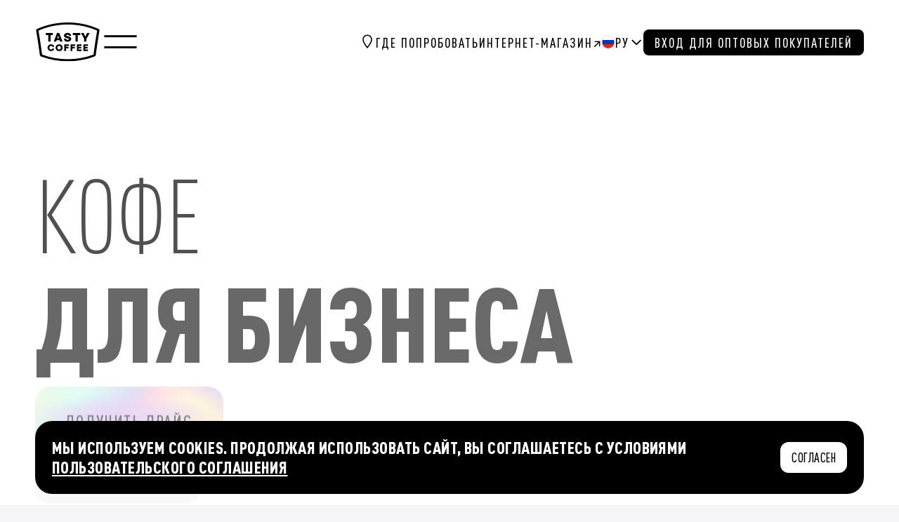

--- FILE ---
content_type: text/html;charset=utf-8
request_url: https://tastycoffee.ru/coffee-for-business
body_size: 174407
content:
<!DOCTYPE html><html  lang="ru" prefix="og: http://ogp.me/ns#" data-capo=""><head><meta charset="utf-8">
<meta name="viewport" content="width=device-width, initial-scale=1, maximum-scale=1">
<style id="nuxt-ui-colors">:root {
--color-primary-50: 240 253 244;
--color-primary-100: 220 252 231;
--color-primary-200: 187 247 208;
--color-primary-300: 134 239 172;
--color-primary-400: 74 222 128;
--color-primary-500: 34 197 94;
--color-primary-600: 22 163 74;
--color-primary-700: 21 128 61;
--color-primary-800: 22 101 52;
--color-primary-900: 20 83 45;
--color-primary-950: 5 46 22;
--color-primary-DEFAULT: var(--color-primary-500);

--color-gray-50: 249 250 251;
--color-gray-100: 243 244 246;
--color-gray-200: 229 231 235;
--color-gray-300: 209 213 219;
--color-gray-400: 156 163 175;
--color-gray-500: 107 114 128;
--color-gray-600: 75 85 99;
--color-gray-700: 55 65 81;
--color-gray-800: 31 41 55;
--color-gray-900: 17 24 39;
--color-gray-950: 3 7 18;
}

.dark {
  --color-primary-DEFAULT: var(--color-primary-400);
}
</style>
<title>Поставщик кофе для кофеен и бизнеса оптом — Tasty Coffee</title>
<script src="/detect-browser.js" async></script>
<script src="https://mc.yandex.ru/metrika/tag.js" async></script>
<style>*,:after,:before{--tw-border-spacing-x:0;--tw-border-spacing-y:0;--tw-translate-x:0;--tw-translate-y:0;--tw-rotate:0;--tw-skew-x:0;--tw-skew-y:0;--tw-scale-x:1;--tw-scale-y:1;--tw-pan-x: ;--tw-pan-y: ;--tw-pinch-zoom: ;--tw-scroll-snap-strictness:proximity;--tw-gradient-from-position: ;--tw-gradient-via-position: ;--tw-gradient-to-position: ;--tw-ordinal: ;--tw-slashed-zero: ;--tw-numeric-figure: ;--tw-numeric-spacing: ;--tw-numeric-fraction: ;--tw-ring-inset: ;--tw-ring-offset-width:0px;--tw-ring-offset-color:#fff;--tw-ring-color:rgba(59,130,246,.5);--tw-ring-offset-shadow:0 0 #0000;--tw-ring-shadow:0 0 #0000;--tw-shadow:0 0 #0000;--tw-shadow-colored:0 0 #0000;--tw-blur: ;--tw-brightness: ;--tw-contrast: ;--tw-grayscale: ;--tw-hue-rotate: ;--tw-invert: ;--tw-saturate: ;--tw-sepia: ;--tw-drop-shadow: ;--tw-backdrop-blur: ;--tw-backdrop-brightness: ;--tw-backdrop-contrast: ;--tw-backdrop-grayscale: ;--tw-backdrop-hue-rotate: ;--tw-backdrop-invert: ;--tw-backdrop-opacity: ;--tw-backdrop-saturate: ;--tw-backdrop-sepia: ;--tw-contain-size: ;--tw-contain-layout: ;--tw-contain-paint: ;--tw-contain-style: }::backdrop{--tw-border-spacing-x:0;--tw-border-spacing-y:0;--tw-translate-x:0;--tw-translate-y:0;--tw-rotate:0;--tw-skew-x:0;--tw-skew-y:0;--tw-scale-x:1;--tw-scale-y:1;--tw-pan-x: ;--tw-pan-y: ;--tw-pinch-zoom: ;--tw-scroll-snap-strictness:proximity;--tw-gradient-from-position: ;--tw-gradient-via-position: ;--tw-gradient-to-position: ;--tw-ordinal: ;--tw-slashed-zero: ;--tw-numeric-figure: ;--tw-numeric-spacing: ;--tw-numeric-fraction: ;--tw-ring-inset: ;--tw-ring-offset-width:0px;--tw-ring-offset-color:#fff;--tw-ring-color:rgba(59,130,246,.5);--tw-ring-offset-shadow:0 0 #0000;--tw-ring-shadow:0 0 #0000;--tw-shadow:0 0 #0000;--tw-shadow-colored:0 0 #0000;--tw-blur: ;--tw-brightness: ;--tw-contrast: ;--tw-grayscale: ;--tw-hue-rotate: ;--tw-invert: ;--tw-saturate: ;--tw-sepia: ;--tw-drop-shadow: ;--tw-backdrop-blur: ;--tw-backdrop-brightness: ;--tw-backdrop-contrast: ;--tw-backdrop-grayscale: ;--tw-backdrop-hue-rotate: ;--tw-backdrop-invert: ;--tw-backdrop-opacity: ;--tw-backdrop-saturate: ;--tw-backdrop-sepia: ;--tw-contain-size: ;--tw-contain-layout: ;--tw-contain-paint: ;--tw-contain-style: }/*! tailwindcss v3.4.17 | MIT License | https://tailwindcss.com*/*,:after,:before{border-color:rgb(var(--color-gray-200)/1);border-style:solid;border-width:0;box-sizing:border-box}:after,:before{--tw-content:""}:host,html{line-height:1.5;-webkit-text-size-adjust:100%;font-family:ui-sans-serif,system-ui,sans-serif,Apple Color Emoji,Segoe UI Emoji,Segoe UI Symbol,Noto Color Emoji;font-feature-settings:normal;font-variation-settings:normal;-moz-tab-size:4;-o-tab-size:4;tab-size:4;-webkit-tap-highlight-color:transparent}body{line-height:inherit;margin:0}hr{border-top-width:1px;color:inherit;height:0}abbr:where([title]){-webkit-text-decoration:underline dotted;text-decoration:underline dotted}h1,h2,h3,h4,h5,h6{font-size:inherit;font-weight:inherit}a{color:inherit;text-decoration:inherit}b,strong{font-weight:bolder}code,kbd,pre,samp{font-family:ui-monospace,SFMono-Regular,Menlo,Monaco,Consolas,Liberation Mono,Courier New,monospace;font-feature-settings:normal;font-size:1em;font-variation-settings:normal}small{font-size:80%}sub,sup{font-size:75%;line-height:0;position:relative;vertical-align:baseline}sub{bottom:-.25em}sup{top:-.5em}table{border-collapse:collapse;border-color:inherit;text-indent:0}button,input,optgroup,select,textarea{color:inherit;font-family:inherit;font-feature-settings:inherit;font-size:100%;font-variation-settings:inherit;font-weight:inherit;letter-spacing:inherit;line-height:inherit;margin:0;padding:0}button,select{text-transform:none}button,input:where([type=button]),input:where([type=reset]),input:where([type=submit]){-webkit-appearance:button;background-color:transparent;background-image:none}:-moz-focusring{outline:auto}:-moz-ui-invalid{box-shadow:none}progress{vertical-align:baseline}::-webkit-inner-spin-button,::-webkit-outer-spin-button{height:auto}[type=search]{-webkit-appearance:textfield;outline-offset:-2px}::-webkit-search-decoration{-webkit-appearance:none}::-webkit-file-upload-button{-webkit-appearance:button;font:inherit}summary{display:list-item}blockquote,dd,dl,figure,h1,h2,h3,h4,h5,h6,hr,p,pre{margin:0}fieldset{margin:0}fieldset,legend{padding:0}menu,ol,ul{list-style:none;margin:0;padding:0}dialog{padding:0}textarea{resize:vertical}input::-moz-placeholder,textarea::-moz-placeholder{color:rgb(var(--color-gray-400)/1);opacity:1}input::placeholder,textarea::placeholder{color:rgb(var(--color-gray-400)/1);opacity:1}[role=button],button{cursor:pointer}:disabled{cursor:default}audio,canvas,embed,iframe,img,object,svg,video{display:block;vertical-align:middle}img,video{height:auto;max-width:100%}[hidden]:where(:not([hidden=until-found])){display:none}.container{width:100%}@media (min-width:640px){.container{max-width:640px}}@media (min-width:768px){.container{max-width:768px}}@media (min-width:1024px){.container{max-width:1024px}}@media (min-width:1280px){.container{max-width:1280px}}@media (min-width:1536px){.container{max-width:1536px}}.form-input,.form-multiselect,.form-select,.form-textarea{-webkit-appearance:none;-moz-appearance:none;appearance:none;background-color:#fff;border-color:rgb(var(--color-gray-500)/var(--tw-border-opacity,1));border-radius:0;border-width:1px;font-size:1rem;line-height:1.5rem;padding:.5rem .75rem;--tw-shadow:0 0 #0000}.form-input:focus,.form-multiselect:focus,.form-select:focus,.form-textarea:focus{outline:2px solid transparent;outline-offset:2px;--tw-ring-inset:var(--tw-empty, );--tw-ring-offset-width:0px;--tw-ring-offset-color:#fff;--tw-ring-color:#2563eb;--tw-ring-offset-shadow:var(--tw-ring-inset) 0 0 0 var(--tw-ring-offset-width) var(--tw-ring-offset-color);--tw-ring-shadow:var(--tw-ring-inset) 0 0 0 calc(1px + var(--tw-ring-offset-width)) var(--tw-ring-color);border-color:#2563eb;box-shadow:var(--tw-ring-offset-shadow),var(--tw-ring-shadow),var(--tw-shadow)}.form-input::-moz-placeholder,.form-textarea::-moz-placeholder{color:rgb(var(--color-gray-500)/var(--tw-text-opacity,1));opacity:1}.form-input::placeholder,.form-textarea::placeholder{color:rgb(var(--color-gray-500)/var(--tw-text-opacity,1));opacity:1}.form-input::-webkit-datetime-edit-fields-wrapper{padding:0}.form-input::-webkit-date-and-time-value{min-height:1.5em;text-align:inherit}.form-input::-webkit-datetime-edit{display:inline-flex}.form-input::-webkit-datetime-edit,.form-input::-webkit-datetime-edit-day-field,.form-input::-webkit-datetime-edit-hour-field,.form-input::-webkit-datetime-edit-meridiem-field,.form-input::-webkit-datetime-edit-millisecond-field,.form-input::-webkit-datetime-edit-minute-field,.form-input::-webkit-datetime-edit-month-field,.form-input::-webkit-datetime-edit-second-field,.form-input::-webkit-datetime-edit-year-field{padding-bottom:0;padding-top:0}.form-select{background-image:url("data:image/svg+xml;charset=utf-8,%3Csvg xmlns='http://www.w3.org/2000/svg' fill='none' viewBox='0 0 20 20'%3E%3Cpath stroke='%236b7280' stroke-linecap='round' stroke-linejoin='round' stroke-width='1.5' d='m6 8 4 4 4-4'/%3E%3C/svg%3E");background-position:right .5rem center;background-repeat:no-repeat;background-size:1.5em 1.5em;padding-right:2.5rem;-webkit-print-color-adjust:exact;print-color-adjust:exact}.form-select:where([size]:not([size="1"])){background-image:none;background-position:0 0;background-repeat:unset;background-size:initial;padding-right:.75rem;-webkit-print-color-adjust:unset;print-color-adjust:unset}.form-checkbox,.form-radio{-webkit-appearance:none;-moz-appearance:none;appearance:none;background-color:#fff;background-origin:border-box;border-color:rgb(var(--color-gray-500)/var(--tw-border-opacity,1));border-width:1px;color:#2563eb;display:inline-block;flex-shrink:0;height:1rem;padding:0;-webkit-print-color-adjust:exact;print-color-adjust:exact;-webkit-user-select:none;-moz-user-select:none;user-select:none;vertical-align:middle;width:1rem;--tw-shadow:0 0 #0000}.form-checkbox{border-radius:0}.form-radio{border-radius:100%}.form-checkbox:focus,.form-radio:focus{outline:2px solid transparent;outline-offset:2px;--tw-ring-inset:var(--tw-empty, );--tw-ring-offset-width:2px;--tw-ring-offset-color:#fff;--tw-ring-color:#2563eb;--tw-ring-offset-shadow:var(--tw-ring-inset) 0 0 0 var(--tw-ring-offset-width) var(--tw-ring-offset-color);--tw-ring-shadow:var(--tw-ring-inset) 0 0 0 calc(2px + var(--tw-ring-offset-width)) var(--tw-ring-color);box-shadow:var(--tw-ring-offset-shadow),var(--tw-ring-shadow),var(--tw-shadow)}.form-checkbox:checked,.form-radio:checked{background-color:currentColor;background-position:50%;background-repeat:no-repeat;background-size:100% 100%;border-color:transparent}.form-checkbox:checked{background-image:url("data:image/svg+xml;charset=utf-8,%3Csvg xmlns='http://www.w3.org/2000/svg' fill='%23fff' viewBox='0 0 16 16'%3E%3Cpath d='M12.207 4.793a1 1 0 0 1 0 1.414l-5 5a1 1 0 0 1-1.414 0l-2-2a1 1 0 0 1 1.414-1.414L6.5 9.086l4.293-4.293a1 1 0 0 1 1.414 0'/%3E%3C/svg%3E")}@media (forced-colors:active){.form-checkbox:checked{-webkit-appearance:auto;-moz-appearance:auto;appearance:auto}}.form-radio:checked{background-image:url("data:image/svg+xml;charset=utf-8,%3Csvg xmlns='http://www.w3.org/2000/svg' fill='%23fff' viewBox='0 0 16 16'%3E%3Ccircle cx='8' cy='8' r='3'/%3E%3C/svg%3E")}@media (forced-colors:active){.form-radio:checked{-webkit-appearance:auto;-moz-appearance:auto;appearance:auto}}.form-checkbox:checked:focus,.form-checkbox:checked:hover,.form-radio:checked:focus,.form-radio:checked:hover{background-color:currentColor;border-color:transparent}.form-checkbox:indeterminate{background-color:currentColor;background-image:url("data:image/svg+xml;charset=utf-8,%3Csvg xmlns='http://www.w3.org/2000/svg' fill='none' viewBox='0 0 16 16'%3E%3Cpath stroke='%23fff' stroke-linecap='round' stroke-linejoin='round' stroke-width='2' d='M4 8h8'/%3E%3C/svg%3E");background-position:50%;background-repeat:no-repeat;background-size:100% 100%;border-color:transparent}@media (forced-colors:active){.form-checkbox:indeterminate{-webkit-appearance:auto;-moz-appearance:auto;appearance:auto}}.form-checkbox:indeterminate:focus,.form-checkbox:indeterminate:hover{background-color:currentColor;border-color:transparent}.sr-only{height:1px;margin:-1px;overflow:hidden;padding:0;position:absolute;width:1px;clip:rect(0,0,0,0);border-width:0;white-space:nowrap}.pointer-events-none{pointer-events:none}.pointer-events-auto{pointer-events:auto}.visible{visibility:visible}.invisible{visibility:hidden}.collapse{visibility:collapse}.static{position:static}.fixed{position:fixed}.absolute{position:absolute}.relative{position:relative}.sticky{position:-webkit-sticky;position:sticky}.inset-0{top:0;right:0;bottom:0;left:0}.inset-x-0{left:0;right:0}.inset-y-0{bottom:0;top:0}.-bottom-1{bottom:-.25rem}.-bottom-\[0\.5px\]{bottom:-.5px}.-left-1{left:-.25rem}.-right-1{right:-.25rem}.-top-1{top:-.25rem}.bottom-0{bottom:0}.bottom-4{bottom:1rem}.end-0{inset-inline-end:0}.end-4{inset-inline-end:1rem}.left-0{left:0}.left-\[4px\]{left:4px}.right-0{right:0}.right-\[15px\]{right:15px}.start-0{inset-inline-start:0}.start-4{inset-inline-start:1rem}.top-0{top:0}.top-1{top:.25rem}.top-1\/2{top:50%}.top-\[4px\]{top:4px}.z-10{z-index:10}.z-20{z-index:20}.z-50{z-index:50}.z-\[100\]{z-index:100}.z-\[1\]{z-index:1}.z-\[55\]{z-index:55}.col-start-1{grid-column-start:1}.row-start-1{grid-row-start:1}.-m-1\.5{margin:-.375rem}.-mx-1{margin-left:-.25rem;margin-right:-.25rem}.-my-1\.5{margin-bottom:-.375rem;margin-top:-.375rem}.mx-1{margin-left:.25rem;margin-right:.25rem}.mx-3{margin-left:.75rem;margin-right:.75rem}.mx-auto{margin-left:auto;margin-right:auto}.my-2{margin-bottom:.5rem;margin-top:.5rem}.\!mb-0{margin-bottom:0!important}.-me-1\.5{margin-inline-end:-.375rem}.-mt-1{margin-top:-.25rem}.mb-0{margin-bottom:0}.mb-1{margin-bottom:.25rem}.mb-1\.5{margin-bottom:.375rem}.mb-2{margin-bottom:.5rem}.mb-3{margin-bottom:.75rem}.mb-4{margin-bottom:1rem}.mb-6{margin-bottom:1.5rem}.mb-\[122px\]{margin-bottom:122px}.mb-\[16px\]{margin-bottom:16px}.mb-\[300px\]{margin-bottom:300px}.mb-\[30px\]{margin-bottom:30px}.mb-\[50px\]{margin-bottom:50px}.mb-\[5px\]{margin-bottom:5px}.me-2{margin-inline-end:.5rem}.ml-4{margin-left:1rem}.mr-10{margin-right:2.5rem}.mr-4{margin-right:1rem}.mr-40{margin-right:10rem}.ms-3{margin-inline-start:.75rem}.ms-auto{margin-inline-start:auto}.mt-0{margin-top:0}.mt-1{margin-top:.25rem}.mt-2{margin-top:.5rem}.mt-3{margin-top:.75rem}.mt-4{margin-top:1rem}.mt-6{margin-top:1.5rem}.mt-\[20px\]{margin-top:20px}.mt-\[8px\]{margin-top:8px}.line-clamp-1{display:-webkit-box;overflow:hidden;-webkit-box-orient:vertical;-webkit-line-clamp:1}.block{display:block}.inline-block{display:inline-block}.inline{display:inline}.flex{display:flex}.inline-flex{display:inline-flex}.table{display:table}.grid{display:grid}.inline-grid{display:inline-grid}.list-item{display:list-item}.\!hidden{display:none!important}.hidden{display:none}.size-1{height:.25rem;width:.25rem}.size-10{height:2.5rem;width:2.5rem}.size-11{height:2.75rem;width:2.75rem}.size-12{height:3rem;width:3rem}.size-14{height:3.5rem;width:3.5rem}.size-16{height:4rem;width:4rem}.size-2{height:.5rem;width:.5rem}.size-3{height:.75rem;width:.75rem}.size-4{height:1rem;width:1rem}.size-5{height:1.25rem;width:1.25rem}.size-6{height:1.5rem;width:1.5rem}.size-7{height:1.75rem;width:1.75rem}.size-8{height:2rem;width:2rem}.size-9{height:2.25rem;width:2.25rem}.\!h-\[15px\]{height:15px!important}.\!h-\[20px\]{height:20px!important}.\!h-\[30px\]{height:30px!important}.\!h-\[40px\]{height:40px!important}.h-0\.5{height:.125rem}.h-1{height:.25rem}.h-1\.5{height:.375rem}.h-10{height:2.5rem}.h-12{height:3rem}.h-14{height:3.5rem}.h-16{height:4rem}.h-2{height:.5rem}.h-2\.5{height:.625rem}.h-20{height:5rem}.h-3{height:.75rem}.h-3\.5{height:.875rem}.h-4{height:1rem}.h-5{height:1.25rem}.h-6{height:1.5rem}.h-7{height:1.75rem}.h-8{height:2rem}.h-9{height:2.25rem}.h-\[10px\]{height:10px}.h-\[111px\]{height:111px}.h-\[113px\]{height:113px}.h-\[119px\]{height:119px}.h-\[12\.03px\]{height:12.03px}.h-\[129px\]{height:129px}.h-\[13\.87px\]{height:13.87px}.h-\[135px\]{height:135px}.h-\[146px\]{height:146px}.h-\[15px\]{height:15px}.h-\[164px\]{height:164px}.h-\[16px\]{height:16px}.h-\[17px\]{height:17px}.h-\[18px\]{height:18px}.h-\[20px\]{height:20px}.h-\[21px\]{height:21px}.h-\[23px\]{height:23px}.h-\[24px\]{height:24px}.h-\[250px\]{height:250px}.h-\[25px\]{height:25px}.h-\[27px\]{height:27px}.h-\[28px\]{height:28px}.h-\[292px\]{height:292px}.h-\[29px\]{height:29px}.h-\[32px\]{height:32px}.h-\[33px\]{height:33px}.h-\[35px\]{height:35px}.h-\[383px\]{height:383px}.h-\[40px\]{height:40px}.h-\[44px\]{height:44px}.h-\[4px\]{height:4px}.h-\[500px\]{height:500px}.h-\[502px\]{height:502px}.h-\[516px\]{height:516px}.h-\[55px\]{height:55px}.h-\[5px\]{height:5px}.h-\[61px\]{height:61px}.h-\[64px\]{height:64px}.h-\[76px\]{height:76px}.h-\[96px\]{height:96px}.h-auto{height:auto}.h-full{height:100%}.h-px{height:1px}.h-screen{height:100vh}.max-h-60{max-height:15rem}.max-h-96{max-height:24rem}.max-h-\[96px\]{max-height:96px}.max-h-fit{max-height:-moz-fit-content;max-height:fit-content}.max-h-none{max-height:none}.min-h-0{min-height:0}.min-h-\[100px\]{min-height:100px}.min-h-\[300px\]{min-height:300px}.min-h-full{min-height:100%}.\!w-\[15px\]{width:15px!important}.\!w-\[20px\]{width:20px!important}.\!w-\[30px\]{width:30px!important}.\!w-\[40px\]{width:40px!important}.\!w-\[42px\]{width:42px!important}.\!w-full{width:100%!important}.w-0{width:0}.w-10{width:2.5rem}.w-11{width:2.75rem}.w-12{width:3rem}.w-14{width:3.5rem}.w-16{width:4rem}.w-2{width:.5rem}.w-2\.5{width:.625rem}.w-20{width:5rem}.w-3{width:.75rem}.w-4{width:1rem}.w-48{width:12rem}.w-5{width:1.25rem}.w-6{width:1.5rem}.w-7{width:1.75rem}.w-8{width:2rem}.w-9{width:2.25rem}.w-\[10\.42px\]{width:10.42px}.w-\[100\%\]{width:100%}.w-\[10px\]{width:10px}.w-\[110px\]{width:110px}.w-\[120px\]{width:120px}.w-\[131px\]{width:131px}.w-\[138px\]{width:138px}.w-\[14\.5px\]{width:14.5px}.w-\[140px\]{width:140px}.w-\[144px\]{width:144px}.w-\[150px\]{width:150px}.w-\[159px\]{width:159px}.w-\[160px\]{width:160px}.w-\[164px\]{width:164px}.w-\[170px\]{width:170px}.w-\[180px\]{width:180px}.w-\[190px\]{width:190px}.w-\[194px\]{width:194px}.w-\[200px\]{width:200px}.w-\[209px\]{width:209px}.w-\[20px\]{width:20px}.w-\[220px\]{width:220px}.w-\[226px\]{width:226px}.w-\[230px\]{width:230px}.w-\[232px\]{width:232px}.w-\[240px\]{width:240px}.w-\[249px\]{width:249px}.w-\[24px\]{width:24px}.w-\[250px\]{width:250px}.w-\[25px\]{width:25px}.w-\[284px\]{width:284px}.w-\[28px\]{width:28px}.w-\[3\.25rem\]{width:3.25rem}.w-\[3\.75rem\]{width:3.75rem}.w-\[300px\]{width:300px}.w-\[32px\]{width:32px}.w-\[420px\]{width:420px}.w-\[44px\]{width:44px}.w-\[50\%\]{width:50%}.w-\[60px\]{width:60px}.w-\[64px\]{width:64px}.w-\[70\%\]{width:70%}.w-\[73px\]{width:73px}.w-\[80px\]{width:80px}.w-\[90px\]{width:90px}.w-\[96px\]{width:96px}.w-\[calc\(100\%\+0\.5rem\)\]{width:calc(100% + .5rem)}.w-auto{width:auto}.w-fit{width:-moz-fit-content;width:fit-content}.w-full{width:100%}.w-px{width:1px}.w-screen{width:100vw}.\!min-w-\[80\%\]{min-width:80%!important}.min-w-0{min-width:0}.min-w-\[0\.375rem\]{min-width:.375rem}.min-w-\[0\.5rem\]{min-width:.5rem}.min-w-\[0\.625rem\]{min-width:.625rem}.min-w-\[0\.75rem\]{min-width:.75rem}.min-w-\[0\.875rem\]{min-width:.875rem}.min-w-\[1\.25rem\]{min-width:1.25rem}.min-w-\[16px\]{min-width:16px}.min-w-\[1rem\]{min-width:1rem}.min-w-\[20px\]{min-width:20px}.min-w-\[24px\]{min-width:24px}.min-w-\[4px\]{min-width:4px}.min-w-\[5px\]{min-width:5px}.min-w-\[65px\]{min-width:65px}.min-w-fit{min-width:-moz-fit-content;min-width:fit-content}.min-w-full{min-width:100%}.\!max-w-4xl{max-width:56rem!important}.\!max-w-sm{max-width:24rem!important}.max-w-7xl{max-width:80rem}.max-w-\[58px\]{max-width:58px}.max-w-\[96px\]{max-width:96px}.max-w-md{max-width:28rem}.max-w-xs{max-width:20rem}.flex-1{flex:1 1 0%}.flex-none{flex:none}.flex-shrink{flex-shrink:1}.flex-shrink-0{flex-shrink:0}.flex-grow{flex-grow:1}.flex-grow-0{flex-grow:0}.table-fixed{table-layout:fixed}.-translate-x-1\/2{--tw-translate-x:-50%}.-translate-x-1\/2,.-translate-x-full{transform:translate(var(--tw-translate-x),var(--tw-translate-y)) rotate(var(--tw-rotate)) skew(var(--tw-skew-x)) skewY(var(--tw-skew-y)) scaleX(var(--tw-scale-x)) scaleY(var(--tw-scale-y))}.-translate-x-full{--tw-translate-x:-100%}.-translate-y-1\/2{--tw-translate-y:-50%}.-translate-y-1\/2,.-translate-y-full{transform:translate(var(--tw-translate-x),var(--tw-translate-y)) rotate(var(--tw-rotate)) skew(var(--tw-skew-x)) skewY(var(--tw-skew-y)) scaleX(var(--tw-scale-x)) scaleY(var(--tw-scale-y))}.-translate-y-full{--tw-translate-y:-100%}.translate-x-0{--tw-translate-x:0px}.translate-x-0,.translate-x-1\/2{transform:translate(var(--tw-translate-x),var(--tw-translate-y)) rotate(var(--tw-rotate)) skew(var(--tw-skew-x)) skewY(var(--tw-skew-y)) scaleX(var(--tw-scale-x)) scaleY(var(--tw-scale-y))}.translate-x-1\/2{--tw-translate-x:50%}.translate-x-2{--tw-translate-x:.5rem}.translate-x-2,.translate-x-2\.5{transform:translate(var(--tw-translate-x),var(--tw-translate-y)) rotate(var(--tw-rotate)) skew(var(--tw-skew-x)) skewY(var(--tw-skew-y)) scaleX(var(--tw-scale-x)) scaleY(var(--tw-scale-y))}.translate-x-2\.5{--tw-translate-x:.625rem}.translate-x-3{--tw-translate-x:.75rem}.translate-x-3,.translate-x-4{transform:translate(var(--tw-translate-x),var(--tw-translate-y)) rotate(var(--tw-rotate)) skew(var(--tw-skew-x)) skewY(var(--tw-skew-y)) scaleX(var(--tw-scale-x)) scaleY(var(--tw-scale-y))}.translate-x-4{--tw-translate-x:1rem}.translate-x-5{--tw-translate-x:1.25rem}.translate-x-5,.translate-x-6{transform:translate(var(--tw-translate-x),var(--tw-translate-y)) rotate(var(--tw-rotate)) skew(var(--tw-skew-x)) skewY(var(--tw-skew-y)) scaleX(var(--tw-scale-x)) scaleY(var(--tw-scale-y))}.translate-x-6{--tw-translate-x:1.5rem}.translate-x-7{--tw-translate-x:1.75rem}.translate-x-7,.translate-x-full{transform:translate(var(--tw-translate-x),var(--tw-translate-y)) rotate(var(--tw-rotate)) skew(var(--tw-skew-x)) skewY(var(--tw-skew-y)) scaleX(var(--tw-scale-x)) scaleY(var(--tw-scale-y))}.translate-x-full{--tw-translate-x:100%}.translate-y-0{--tw-translate-y:0px}.translate-y-0,.translate-y-1{transform:translate(var(--tw-translate-x),var(--tw-translate-y)) rotate(var(--tw-rotate)) skew(var(--tw-skew-x)) skewY(var(--tw-skew-y)) scaleX(var(--tw-scale-x)) scaleY(var(--tw-scale-y))}.translate-y-1{--tw-translate-y:.25rem}.translate-y-1\/2{--tw-translate-y:50%}.translate-y-1\/2,.translate-y-2{transform:translate(var(--tw-translate-x),var(--tw-translate-y)) rotate(var(--tw-rotate)) skew(var(--tw-skew-x)) skewY(var(--tw-skew-y)) scaleX(var(--tw-scale-x)) scaleY(var(--tw-scale-y))}.translate-y-2{--tw-translate-y:.5rem}.translate-y-4{--tw-translate-y:1rem}.translate-y-4,.translate-y-full{transform:translate(var(--tw-translate-x),var(--tw-translate-y)) rotate(var(--tw-rotate)) skew(var(--tw-skew-x)) skewY(var(--tw-skew-y)) scaleX(var(--tw-scale-x)) scaleY(var(--tw-scale-y))}.translate-y-full{--tw-translate-y:100%}.-rotate-180{--tw-rotate:-180deg}.-rotate-180,.rotate-180{transform:translate(var(--tw-translate-x),var(--tw-translate-y)) rotate(var(--tw-rotate)) skew(var(--tw-skew-x)) skewY(var(--tw-skew-y)) scaleX(var(--tw-scale-x)) scaleY(var(--tw-scale-y))}.rotate-180{--tw-rotate:180deg}.scale-100{--tw-scale-x:1;--tw-scale-y:1}.scale-100,.scale-95{transform:translate(var(--tw-translate-x),var(--tw-translate-y)) rotate(var(--tw-rotate)) skew(var(--tw-skew-x)) skewY(var(--tw-skew-y)) scaleX(var(--tw-scale-x)) scaleY(var(--tw-scale-y))}.scale-95{--tw-scale-x:.95;--tw-scale-y:.95}.transform{transform:translate(var(--tw-translate-x),var(--tw-translate-y)) rotate(var(--tw-rotate)) skew(var(--tw-skew-x)) skewY(var(--tw-skew-y)) scaleX(var(--tw-scale-x)) scaleY(var(--tw-scale-y))}@keyframes pulse{50%{opacity:.5}}.animate-pulse{animation:pulse 2s cubic-bezier(.4,0,.6,1) infinite}@keyframes spin{to{transform:rotate(1turn)}}.animate-spin{animation:spin 1s linear infinite}.cursor-default{cursor:default}.cursor-grab{cursor:grab}.cursor-not-allowed{cursor:not-allowed}.cursor-pointer{cursor:pointer}.select-none{-webkit-user-select:none;-moz-user-select:none;user-select:none}.resize-none{resize:none}.resize{resize:both}.snap-x{scroll-snap-type:x var(--tw-scroll-snap-strictness)}.snap-mandatory{--tw-scroll-snap-strictness:mandatory}.snap-center{scroll-snap-align:center}.scroll-py-1{scroll-padding-bottom:.25rem;scroll-padding-top:.25rem}.scroll-py-2{scroll-padding-bottom:.5rem;scroll-padding-top:.5rem}.list-inside{list-style-position:inside}.list-disc{list-style-type:disc}.appearance-none{-webkit-appearance:none;-moz-appearance:none;appearance:none}.grid-cols-1{grid-template-columns:repeat(1,minmax(0,1fr))}.flex-row{flex-direction:row}.flex-row-reverse{flex-direction:row-reverse}.flex-col{flex-direction:column}.flex-wrap{flex-wrap:wrap}.flex-nowrap{flex-wrap:nowrap}.content-center{align-content:center}.items-start{align-items:flex-start}.items-end{align-items:flex-end}.items-center{align-items:center}.items-baseline{align-items:baseline}.justify-end{justify-content:flex-end}.justify-center{justify-content:center}.justify-between{justify-content:space-between}.gap-0\.5{gap:.125rem}.gap-1{gap:.25rem}.gap-1\.5{gap:.375rem}.gap-2{gap:.5rem}.gap-3{gap:.75rem}.gap-4{gap:1rem}.gap-\[15px\]{gap:15px}.gap-\[24px\]{gap:24px}.gap-\[32px\]{gap:32px}.gap-\[4px\]{gap:4px}.gap-\[8px\]{gap:8px}.gap-x-1{-moz-column-gap:.25rem;column-gap:.25rem}.gap-x-1\.5{-moz-column-gap:.375rem;column-gap:.375rem}.gap-x-2{-moz-column-gap:.5rem;column-gap:.5rem}.gap-x-2\.5{-moz-column-gap:.625rem;column-gap:.625rem}.gap-x-3{-moz-column-gap:.75rem;column-gap:.75rem}.gap-x-4{-moz-column-gap:1rem;column-gap:1rem}.gap-y-1{row-gap:.25rem}.gap-y-3{row-gap:.75rem}.gap-y-4{row-gap:1rem}.-space-x-px>:not([hidden])~:not([hidden]){--tw-space-x-reverse:0;margin-left:calc(-1px*(1 - var(--tw-space-x-reverse)));margin-right:calc(-1px*var(--tw-space-x-reverse))}.-space-y-px>:not([hidden])~:not([hidden]){--tw-space-y-reverse:0;margin-bottom:calc(-1px*var(--tw-space-y-reverse));margin-top:calc(-1px*(1 - var(--tw-space-y-reverse)))}.space-y-2>:not([hidden])~:not([hidden]){--tw-space-y-reverse:0;margin-bottom:calc(.5rem*var(--tw-space-y-reverse));margin-top:calc(.5rem*(1 - var(--tw-space-y-reverse)))}.space-y-3>:not([hidden])~:not([hidden]){--tw-space-y-reverse:0;margin-bottom:calc(.75rem*var(--tw-space-y-reverse));margin-top:calc(.75rem*(1 - var(--tw-space-y-reverse)))}.divide-y>:not([hidden])~:not([hidden]){--tw-divide-y-reverse:0;border-bottom-width:calc(1px*var(--tw-divide-y-reverse));border-top-width:calc(1px*(1 - var(--tw-divide-y-reverse)))}.divide-gray-100>:not([hidden])~:not([hidden]){--tw-divide-opacity:1;border-color:rgb(var(--color-gray-100)/var(--tw-divide-opacity,1))}.divide-gray-200>:not([hidden])~:not([hidden]){--tw-divide-opacity:1;border-color:rgb(var(--color-gray-200)/var(--tw-divide-opacity,1))}.divide-gray-300>:not([hidden])~:not([hidden]){--tw-divide-opacity:1;border-color:rgb(var(--color-gray-300)/var(--tw-divide-opacity,1))}.self-center{align-self:center}.overflow-hidden{overflow:hidden}.overflow-x-auto{overflow-x:auto}.overflow-y-auto{overflow-y:auto}.overflow-y-hidden{overflow-y:hidden}.scroll-smooth{scroll-behavior:smooth}.truncate{overflow:hidden;text-overflow:ellipsis}.truncate,.whitespace-nowrap{white-space:nowrap}.text-nowrap{text-wrap:nowrap}.break-all{word-break:break-all}.\!rounded-\[24px\]{border-radius:24px!important}.rounded{border-radius:.25rem}.rounded-2xl{border-radius:1rem}.rounded-3xl{border-radius:1.5rem}.rounded-\[9px\]{border-radius:9px}.rounded-full{border-radius:9999px}.rounded-lg{border-radius:.5rem}.rounded-md{border-radius:.375rem}.rounded-none{border-radius:0}.rounded-sm{border-radius:.125rem}.rounded-xl{border-radius:.75rem}.rounded-b{border-bottom-left-radius:.25rem;border-bottom-right-radius:.25rem}.rounded-b-2xl{border-bottom-left-radius:1rem;border-bottom-right-radius:1rem}.rounded-b-3xl{border-bottom-left-radius:1.5rem;border-bottom-right-radius:1.5rem}.rounded-b-full{border-bottom-left-radius:9999px;border-bottom-right-radius:9999px}.rounded-b-lg{border-bottom-left-radius:.5rem;border-bottom-right-radius:.5rem}.rounded-b-md{border-bottom-left-radius:.375rem;border-bottom-right-radius:.375rem}.rounded-b-none{border-bottom-left-radius:0;border-bottom-right-radius:0}.rounded-b-sm{border-bottom-left-radius:.125rem;border-bottom-right-radius:.125rem}.rounded-b-xl{border-bottom-left-radius:.75rem;border-bottom-right-radius:.75rem}.rounded-e{border-end-end-radius:.25rem;border-start-end-radius:.25rem}.rounded-e-2xl{border-end-end-radius:1rem;border-start-end-radius:1rem}.rounded-e-3xl{border-end-end-radius:1.5rem;border-start-end-radius:1.5rem}.rounded-e-full{border-end-end-radius:9999px;border-start-end-radius:9999px}.rounded-e-lg{border-end-end-radius:.5rem;border-start-end-radius:.5rem}.rounded-e-md{border-end-end-radius:.375rem;border-start-end-radius:.375rem}.rounded-e-none{border-end-end-radius:0;border-start-end-radius:0}.rounded-e-sm{border-end-end-radius:.125rem;border-start-end-radius:.125rem}.rounded-e-xl{border-end-end-radius:.75rem;border-start-end-radius:.75rem}.rounded-s{border-end-start-radius:.25rem;border-start-start-radius:.25rem}.rounded-s-2xl{border-end-start-radius:1rem;border-start-start-radius:1rem}.rounded-s-3xl{border-end-start-radius:1.5rem;border-start-start-radius:1.5rem}.rounded-s-full{border-end-start-radius:9999px;border-start-start-radius:9999px}.rounded-s-lg{border-end-start-radius:.5rem;border-start-start-radius:.5rem}.rounded-s-md{border-end-start-radius:.375rem;border-start-start-radius:.375rem}.rounded-s-none{border-end-start-radius:0;border-start-start-radius:0}.rounded-s-sm{border-end-start-radius:.125rem;border-start-start-radius:.125rem}.rounded-s-xl{border-end-start-radius:.75rem;border-start-start-radius:.75rem}.rounded-t{border-top-left-radius:.25rem;border-top-right-radius:.25rem}.rounded-t-2xl{border-top-left-radius:1rem;border-top-right-radius:1rem}.rounded-t-3xl{border-top-left-radius:1.5rem;border-top-right-radius:1.5rem}.rounded-t-full{border-top-left-radius:9999px;border-top-right-radius:9999px}.rounded-t-lg{border-top-left-radius:.5rem;border-top-right-radius:.5rem}.rounded-t-md{border-top-left-radius:.375rem;border-top-right-radius:.375rem}.rounded-t-none{border-top-left-radius:0;border-top-right-radius:0}.rounded-t-sm{border-top-left-radius:.125rem;border-top-right-radius:.125rem}.rounded-t-xl{border-top-left-radius:.75rem;border-top-right-radius:.75rem}.border{border-width:1px}.border-0{border-width:0}.border-2{border-width:2px}.border-b{border-bottom-width:1px}.border-s{border-inline-start-width:1px}.border-s-\[2px\]{border-inline-start-width:2px}.border-s-\[3px\]{border-inline-start-width:3px}.border-s-\[4px\]{border-inline-start-width:4px}.border-s-\[5px\]{border-inline-start-width:5px}.border-s-\[6px\]{border-inline-start-width:6px}.border-t{border-top-width:1px}.border-t-\[2px\]{border-top-width:2px}.border-t-\[3px\]{border-top-width:3px}.border-t-\[4px\]{border-top-width:4px}.border-t-\[5px\]{border-top-width:5px}.border-t-\[6px\]{border-top-width:6px}.border-solid{border-style:solid}.border-dashed{border-style:dashed}.border-dotted{border-style:dotted}.border-none{border-style:none}.border-gray-200{--tw-border-opacity:1;border-color:rgb(var(--color-gray-200)/var(--tw-border-opacity,1))}.border-gray-300{--tw-border-opacity:1;border-color:rgb(var(--color-gray-300)/var(--tw-border-opacity,1))}.border-transparent{border-color:transparent}.\!bg-black\/20{background-color:#0003!important}.\!bg-black\/\[0\.16\]{background-color:#00000029!important}.bg-amber-400{--tw-bg-opacity:1;background-color:rgb(251 191 36/var(--tw-bg-opacity,1))}.bg-amber-500{--tw-bg-opacity:1;background-color:rgb(245 158 11/var(--tw-bg-opacity,1))}.bg-black{--tw-bg-opacity:1;background-color:rgb(0 0 0/var(--tw-bg-opacity,1))}.bg-black\/50{background-color:#00000080}.bg-blue-400{--tw-bg-opacity:1;background-color:rgb(96 165 250/var(--tw-bg-opacity,1))}.bg-blue-500{--tw-bg-opacity:1;background-color:rgb(59 130 246/var(--tw-bg-opacity,1))}.bg-current{background-color:currentColor}.bg-cyan-400{--tw-bg-opacity:1;background-color:rgb(34 211 238/var(--tw-bg-opacity,1))}.bg-cyan-500{--tw-bg-opacity:1;background-color:rgb(6 182 212/var(--tw-bg-opacity,1))}.bg-emerald-400{--tw-bg-opacity:1;background-color:rgb(52 211 153/var(--tw-bg-opacity,1))}.bg-emerald-500{--tw-bg-opacity:1;background-color:rgb(16 185 129/var(--tw-bg-opacity,1))}.bg-fuchsia-400{--tw-bg-opacity:1;background-color:rgb(232 121 249/var(--tw-bg-opacity,1))}.bg-fuchsia-500{--tw-bg-opacity:1;background-color:rgb(217 70 239/var(--tw-bg-opacity,1))}.bg-gray-100{--tw-bg-opacity:1;background-color:rgb(var(--color-gray-100)/var(--tw-bg-opacity,1))}.bg-gray-200{--tw-bg-opacity:1;background-color:rgb(var(--color-gray-200)/var(--tw-bg-opacity,1))}.bg-gray-200\/75{background-color:rgb(var(--color-gray-200)/.75)}.bg-gray-50{--tw-bg-opacity:1;background-color:rgb(var(--color-gray-50)/var(--tw-bg-opacity,1))}.bg-gray-500{--tw-bg-opacity:1;background-color:rgb(var(--color-gray-500)/var(--tw-bg-opacity,1))}.bg-gray-900{--tw-bg-opacity:1;background-color:rgb(var(--color-gray-900)/var(--tw-bg-opacity,1))}.bg-green-400{--tw-bg-opacity:1;background-color:rgb(74 222 128/var(--tw-bg-opacity,1))}.bg-green-500{--tw-bg-opacity:1;background-color:rgb(34 197 94/var(--tw-bg-opacity,1))}.bg-indigo-400{--tw-bg-opacity:1;background-color:rgb(129 140 248/var(--tw-bg-opacity,1))}.bg-indigo-500{--tw-bg-opacity:1;background-color:rgb(99 102 241/var(--tw-bg-opacity,1))}.bg-lime-400{--tw-bg-opacity:1;background-color:rgb(163 230 53/var(--tw-bg-opacity,1))}.bg-lime-500{--tw-bg-opacity:1;background-color:rgb(132 204 22/var(--tw-bg-opacity,1))}.bg-orange-400{--tw-bg-opacity:1;background-color:rgb(251 146 60/var(--tw-bg-opacity,1))}.bg-orange-500{--tw-bg-opacity:1;background-color:rgb(249 115 22/var(--tw-bg-opacity,1))}.bg-pink-400{--tw-bg-opacity:1;background-color:rgb(244 114 182/var(--tw-bg-opacity,1))}.bg-pink-500{--tw-bg-opacity:1;background-color:rgb(236 72 153/var(--tw-bg-opacity,1))}.bg-primary-100{--tw-bg-opacity:1;background-color:rgb(var(--color-primary-100)/var(--tw-bg-opacity,1))}.bg-primary-400{--tw-bg-opacity:1;background-color:rgb(var(--color-primary-400)/var(--tw-bg-opacity,1))}.bg-primary-50{--tw-bg-opacity:1;background-color:rgb(var(--color-primary-50)/var(--tw-bg-opacity,1))}.bg-primary-500{--tw-bg-opacity:1;background-color:rgb(var(--color-primary-500)/var(--tw-bg-opacity,1))}.bg-primary-600{--tw-bg-opacity:1;background-color:rgb(var(--color-primary-600)/var(--tw-bg-opacity,1))}.bg-primary-900{--tw-bg-opacity:1;background-color:rgb(var(--color-primary-900)/var(--tw-bg-opacity,1))}.bg-primary-950{--tw-bg-opacity:1;background-color:rgb(var(--color-primary-950)/var(--tw-bg-opacity,1))}.bg-purple-400{--tw-bg-opacity:1;background-color:rgb(192 132 252/var(--tw-bg-opacity,1))}.bg-purple-500{--tw-bg-opacity:1;background-color:rgb(168 85 247/var(--tw-bg-opacity,1))}.bg-red-400{--tw-bg-opacity:1;background-color:rgb(248 113 113/var(--tw-bg-opacity,1))}.bg-red-500{--tw-bg-opacity:1;background-color:rgb(239 68 68/var(--tw-bg-opacity,1))}.bg-rose-400{--tw-bg-opacity:1;background-color:rgb(251 113 133/var(--tw-bg-opacity,1))}.bg-rose-500{--tw-bg-opacity:1;background-color:rgb(244 63 94/var(--tw-bg-opacity,1))}.bg-sky-400{--tw-bg-opacity:1;background-color:rgb(56 189 248/var(--tw-bg-opacity,1))}.bg-sky-500{--tw-bg-opacity:1;background-color:rgb(14 165 233/var(--tw-bg-opacity,1))}.bg-teal-400{--tw-bg-opacity:1;background-color:rgb(45 212 191/var(--tw-bg-opacity,1))}.bg-teal-500{--tw-bg-opacity:1;background-color:rgb(20 184 166/var(--tw-bg-opacity,1))}.bg-transparent{background-color:transparent}.bg-violet-400{--tw-bg-opacity:1;background-color:rgb(167 139 250/var(--tw-bg-opacity,1))}.bg-violet-500{--tw-bg-opacity:1;background-color:rgb(139 92 246/var(--tw-bg-opacity,1))}.bg-white{--tw-bg-opacity:1;background-color:rgb(255 255 255/var(--tw-bg-opacity,1))}.bg-yellow-400{--tw-bg-opacity:1;background-color:rgb(250 204 21/var(--tw-bg-opacity,1))}.bg-yellow-500{--tw-bg-opacity:1;background-color:rgb(234 179 8/var(--tw-bg-opacity,1))}.bg-none{background-image:none}.object-contain{-o-object-fit:contain;object-fit:contain}.p-0{padding:0}.p-0\.5{padding:.125rem}.p-1{padding:.25rem}.p-1\.5{padding:.375rem}.p-2{padding:.5rem}.p-2\.5{padding:.625rem}.p-4{padding:1rem}.p-px{padding:1px}.px-0{padding-left:0;padding-right:0}.px-1{padding-left:.25rem;padding-right:.25rem}.px-1\.5{padding-left:.375rem;padding-right:.375rem}.px-2{padding-left:.5rem;padding-right:.5rem}.px-2\.5{padding-left:.625rem;padding-right:.625rem}.px-3{padding-left:.75rem;padding-right:.75rem}.px-3\.5{padding-left:.875rem;padding-right:.875rem}.px-4{padding-left:1rem;padding-right:1rem}.px-6{padding-left:1.5rem;padding-right:1.5rem}.py-0\.5{padding-bottom:.125rem;padding-top:.125rem}.py-1{padding-bottom:.25rem;padding-top:.25rem}.py-1\.5{padding-bottom:.375rem;padding-top:.375rem}.py-12{padding-bottom:3rem;padding-top:3rem}.py-14{padding-bottom:3.5rem;padding-top:3.5rem}.py-2{padding-bottom:.5rem;padding-top:.5rem}.py-2\.5{padding-bottom:.625rem;padding-top:.625rem}.py-3{padding-bottom:.75rem;padding-top:.75rem}.py-3\.5{padding-bottom:.875rem;padding-top:.875rem}.py-4{padding-bottom:1rem;padding-top:1rem}.py-5{padding-bottom:1.25rem;padding-top:1.25rem}.py-6{padding-bottom:1.5rem;padding-top:1.5rem}.pb-3{padding-bottom:.75rem}.pe-10{padding-inline-end:2.5rem}.pe-11{padding-inline-end:2.75rem}.pe-12{padding-inline-end:3rem}.pe-2{padding-inline-end:.5rem}.pe-7{padding-inline-end:1.75rem}.pe-8{padding-inline-end:2rem}.pe-9{padding-inline-end:2.25rem}.ps-10{padding-inline-start:2.5rem}.ps-11{padding-inline-start:2.75rem}.ps-12{padding-inline-start:3rem}.ps-4{padding-inline-start:1rem}.ps-7{padding-inline-start:1.75rem}.ps-8{padding-inline-start:2rem}.ps-9{padding-inline-start:2.25rem}.pt-1\.5{padding-top:.375rem}.pt-8{padding-top:2rem}.\!text-left{text-align:left!important}.text-left{text-align:left}.\!text-center{text-align:center!important}.text-center{text-align:center}.text-start{text-align:start}.text-end{text-align:end}.align-middle{vertical-align:middle}.font-sans{font-family:ui-sans-serif,system-ui,sans-serif,Apple Color Emoji,Segoe UI Emoji,Segoe UI Symbol,Noto Color Emoji}.text-2xl{font-size:1.5rem;line-height:2rem}.text-3xl{font-size:1.875rem;line-height:2.25rem}.text-\[10px\]{font-size:10px}.text-\[11px\]{font-size:11px}.text-\[12px\]{font-size:12px}.text-\[14px\]{font-size:14px}.text-\[4px\]{font-size:4px}.text-\[5px\]{font-size:5px}.text-\[6px\]{font-size:6px}.text-\[7px\]{font-size:7px}.text-\[8px\]{font-size:8px}.text-base{font-size:1rem;line-height:1.5rem}.text-lg{font-size:1.125rem;line-height:1.75rem}.text-sm{font-size:.875rem;line-height:1.25rem}.text-xl{font-size:1.25rem;line-height:1.75rem}.text-xs{font-size:.75rem;line-height:1rem}.font-bold{font-weight:700}.font-medium{font-weight:500}.font-normal{font-weight:400}.font-semibold{font-weight:600}.uppercase{text-transform:uppercase}.lowercase{text-transform:lowercase}.leading-4{line-height:1rem}.leading-5{line-height:1.25rem}.leading-6{line-height:1.5rem}.leading-none{line-height:1}.\!text-black{--tw-text-opacity:1!important;color:rgb(0 0 0/var(--tw-text-opacity,1))!important}.text-amber-400{--tw-text-opacity:1;color:rgb(251 191 36/var(--tw-text-opacity,1))}.text-amber-500{--tw-text-opacity:1;color:rgb(245 158 11/var(--tw-text-opacity,1))}.text-black{--tw-text-opacity:1;color:rgb(0 0 0/var(--tw-text-opacity,1))}.text-blue-400{--tw-text-opacity:1;color:rgb(96 165 250/var(--tw-text-opacity,1))}.text-blue-500{--tw-text-opacity:1;color:rgb(59 130 246/var(--tw-text-opacity,1))}.text-cyan-400{--tw-text-opacity:1;color:rgb(34 211 238/var(--tw-text-opacity,1))}.text-cyan-500{--tw-text-opacity:1;color:rgb(6 182 212/var(--tw-text-opacity,1))}.text-emerald-400{--tw-text-opacity:1;color:rgb(52 211 153/var(--tw-text-opacity,1))}.text-emerald-500{--tw-text-opacity:1;color:rgb(16 185 129/var(--tw-text-opacity,1))}.text-fuchsia-400{--tw-text-opacity:1;color:rgb(232 121 249/var(--tw-text-opacity,1))}.text-fuchsia-500{--tw-text-opacity:1;color:rgb(217 70 239/var(--tw-text-opacity,1))}.text-gray-400{--tw-text-opacity:1;color:rgb(var(--color-gray-400)/var(--tw-text-opacity,1))}.text-gray-500{--tw-text-opacity:1;color:rgb(var(--color-gray-500)/var(--tw-text-opacity,1))}.text-gray-700{--tw-text-opacity:1;color:rgb(var(--color-gray-700)/var(--tw-text-opacity,1))}.text-gray-900{--tw-text-opacity:1;color:rgb(var(--color-gray-900)/var(--tw-text-opacity,1))}.text-green-400{--tw-text-opacity:1;color:rgb(74 222 128/var(--tw-text-opacity,1))}.text-green-500{--tw-text-opacity:1;color:rgb(34 197 94/var(--tw-text-opacity,1))}.text-indigo-400{--tw-text-opacity:1;color:rgb(129 140 248/var(--tw-text-opacity,1))}.text-indigo-500{--tw-text-opacity:1;color:rgb(99 102 241/var(--tw-text-opacity,1))}.text-lime-400{--tw-text-opacity:1;color:rgb(163 230 53/var(--tw-text-opacity,1))}.text-lime-500{--tw-text-opacity:1;color:rgb(132 204 22/var(--tw-text-opacity,1))}.text-orange-400{--tw-text-opacity:1;color:rgb(251 146 60/var(--tw-text-opacity,1))}.text-orange-500{--tw-text-opacity:1;color:rgb(249 115 22/var(--tw-text-opacity,1))}.text-pink-400{--tw-text-opacity:1;color:rgb(244 114 182/var(--tw-text-opacity,1))}.text-pink-500{--tw-text-opacity:1;color:rgb(236 72 153/var(--tw-text-opacity,1))}.text-primary-400{--tw-text-opacity:1;color:rgb(var(--color-primary-400)/var(--tw-text-opacity,1))}.text-primary-500{--tw-text-opacity:1;color:rgb(var(--color-primary-500)/var(--tw-text-opacity,1))}.text-primary-600{--tw-text-opacity:1;color:rgb(var(--color-primary-600)/var(--tw-text-opacity,1))}.text-purple-400{--tw-text-opacity:1;color:rgb(192 132 252/var(--tw-text-opacity,1))}.text-purple-500{--tw-text-opacity:1;color:rgb(168 85 247/var(--tw-text-opacity,1))}.text-red-400{--tw-text-opacity:1;color:rgb(248 113 113/var(--tw-text-opacity,1))}.text-red-500{--tw-text-opacity:1;color:rgb(239 68 68/var(--tw-text-opacity,1))}.text-rose-400{--tw-text-opacity:1;color:rgb(251 113 133/var(--tw-text-opacity,1))}.text-rose-500{--tw-text-opacity:1;color:rgb(244 63 94/var(--tw-text-opacity,1))}.text-sky-400{--tw-text-opacity:1;color:rgb(56 189 248/var(--tw-text-opacity,1))}.text-sky-500{--tw-text-opacity:1;color:rgb(14 165 233/var(--tw-text-opacity,1))}.text-teal-400{--tw-text-opacity:1;color:rgb(45 212 191/var(--tw-text-opacity,1))}.text-teal-500{--tw-text-opacity:1;color:rgb(20 184 166/var(--tw-text-opacity,1))}.text-violet-400{--tw-text-opacity:1;color:rgb(167 139 250/var(--tw-text-opacity,1))}.text-violet-500{--tw-text-opacity:1;color:rgb(139 92 246/var(--tw-text-opacity,1))}.text-white{--tw-text-opacity:1;color:rgb(255 255 255/var(--tw-text-opacity,1))}.text-yellow-400{--tw-text-opacity:1;color:rgb(250 204 21/var(--tw-text-opacity,1))}.text-yellow-500{--tw-text-opacity:1;color:rgb(234 179 8/var(--tw-text-opacity,1))}.underline{-webkit-text-decoration-line:underline;text-decoration-line:underline}.underline-offset-4{text-underline-offset:4px}.placeholder-gray-400::-moz-placeholder{--tw-placeholder-opacity:1;color:rgb(var(--color-gray-400)/var(--tw-placeholder-opacity,1))}.placeholder-gray-400::placeholder{--tw-placeholder-opacity:1;color:rgb(var(--color-gray-400)/var(--tw-placeholder-opacity,1))}.opacity-0{opacity:0}.opacity-100{opacity:1}.opacity-30{opacity:.3}.opacity-50{opacity:.5}.opacity-90{opacity:.9}.shadow{--tw-shadow:0 1px 3px 0 rgba(0,0,0,.1),0 1px 2px -1px rgba(0,0,0,.1);--tw-shadow-colored:0 1px 3px 0 var(--tw-shadow-color),0 1px 2px -1px var(--tw-shadow-color)}.shadow,.shadow-lg{box-shadow:var(--tw-ring-offset-shadow,0 0 #0000),var(--tw-ring-shadow,0 0 #0000),var(--tw-shadow)}.shadow-lg{--tw-shadow:0 10px 15px -3px rgba(0,0,0,.1),0 4px 6px -4px rgba(0,0,0,.1);--tw-shadow-colored:0 10px 15px -3px var(--tw-shadow-color),0 4px 6px -4px var(--tw-shadow-color)}.shadow-none{--tw-shadow:0 0 #0000;--tw-shadow-colored:0 0 #0000}.shadow-none,.shadow-sm{box-shadow:var(--tw-ring-offset-shadow,0 0 #0000),var(--tw-ring-shadow,0 0 #0000),var(--tw-shadow)}.shadow-sm{--tw-shadow:0 1px 2px 0 rgba(0,0,0,.05);--tw-shadow-colored:0 1px 2px 0 var(--tw-shadow-color)}.shadow-xl{--tw-shadow:0 20px 25px -5px rgba(0,0,0,.1),0 8px 10px -6px rgba(0,0,0,.1);--tw-shadow-colored:0 20px 25px -5px var(--tw-shadow-color),0 8px 10px -6px var(--tw-shadow-color);box-shadow:var(--tw-ring-offset-shadow,0 0 #0000),var(--tw-ring-shadow,0 0 #0000),var(--tw-shadow)}.outline{outline-style:solid}.outline-primary-400{outline-color:rgb(var(--color-primary-400)/1)}.outline-primary-500{outline-color:rgb(var(--color-primary-500)/1)}.ring{--tw-ring-offset-shadow:var(--tw-ring-inset) 0 0 0 var(--tw-ring-offset-width) var(--tw-ring-offset-color);--tw-ring-shadow:var(--tw-ring-inset) 0 0 0 calc(3px + var(--tw-ring-offset-width)) var(--tw-ring-color)}.ring,.ring-0{box-shadow:var(--tw-ring-offset-shadow),var(--tw-ring-shadow),var(--tw-shadow,0 0 #0000)}.ring-0{--tw-ring-offset-shadow:var(--tw-ring-inset) 0 0 0 var(--tw-ring-offset-width) var(--tw-ring-offset-color);--tw-ring-shadow:var(--tw-ring-inset) 0 0 0 calc(var(--tw-ring-offset-width)) var(--tw-ring-color)}.ring-1{--tw-ring-offset-shadow:var(--tw-ring-inset) 0 0 0 var(--tw-ring-offset-width) var(--tw-ring-offset-color);--tw-ring-shadow:var(--tw-ring-inset) 0 0 0 calc(1px + var(--tw-ring-offset-width)) var(--tw-ring-color)}.ring-1,.ring-2{box-shadow:var(--tw-ring-offset-shadow),var(--tw-ring-shadow),var(--tw-shadow,0 0 #0000)}.ring-2{--tw-ring-offset-shadow:var(--tw-ring-inset) 0 0 0 var(--tw-ring-offset-width) var(--tw-ring-offset-color);--tw-ring-shadow:var(--tw-ring-inset) 0 0 0 calc(2px + var(--tw-ring-offset-width)) var(--tw-ring-color)}.ring-inset{--tw-ring-inset:inset}.ring-current{--tw-ring-color:currentColor}.ring-gray-200{--tw-ring-opacity:1;--tw-ring-color:rgb(var(--color-gray-200)/var(--tw-ring-opacity,1))}.ring-gray-300{--tw-ring-opacity:1;--tw-ring-color:rgb(var(--color-gray-300)/var(--tw-ring-opacity,1))}.ring-primary-400{--tw-ring-opacity:1;--tw-ring-color:rgb(var(--color-primary-400)/var(--tw-ring-opacity,1))}.ring-primary-500{--tw-ring-opacity:1;--tw-ring-color:rgb(var(--color-primary-500)/var(--tw-ring-opacity,1))}.ring-red-400{--tw-ring-opacity:1;--tw-ring-color:rgb(248 113 113/var(--tw-ring-opacity,1))}.ring-red-500{--tw-ring-opacity:1;--tw-ring-color:rgb(239 68 68/var(--tw-ring-opacity,1))}.ring-white{--tw-ring-opacity:1;--tw-ring-color:rgb(255 255 255/var(--tw-ring-opacity,1))}.ring-opacity-25{--tw-ring-opacity:.25}.blur{--tw-blur:blur(8px)}.blur,.drop-shadow{filter:var(--tw-blur) var(--tw-brightness) var(--tw-contrast) var(--tw-grayscale) var(--tw-hue-rotate) var(--tw-invert) var(--tw-saturate) var(--tw-sepia) var(--tw-drop-shadow)}.drop-shadow{--tw-drop-shadow:drop-shadow(0 1px 2px rgba(0,0,0,.1)) drop-shadow(0 1px 1px rgba(0,0,0,.06))}.invert{--tw-invert:invert(100%);filter:var(--tw-blur) var(--tw-brightness) var(--tw-contrast) var(--tw-grayscale) var(--tw-hue-rotate) var(--tw-invert) var(--tw-saturate) var(--tw-sepia) var(--tw-drop-shadow)}.\!filter{filter:var(--tw-blur) var(--tw-brightness) var(--tw-contrast) var(--tw-grayscale) var(--tw-hue-rotate) var(--tw-invert) var(--tw-saturate) var(--tw-sepia) var(--tw-drop-shadow)!important}.filter{filter:var(--tw-blur) var(--tw-brightness) var(--tw-contrast) var(--tw-grayscale) var(--tw-hue-rotate) var(--tw-invert) var(--tw-saturate) var(--tw-sepia) var(--tw-drop-shadow)}.backdrop-filter{-webkit-backdrop-filter:var(--tw-backdrop-blur) var(--tw-backdrop-brightness) var(--tw-backdrop-contrast) var(--tw-backdrop-grayscale) var(--tw-backdrop-hue-rotate) var(--tw-backdrop-invert) var(--tw-backdrop-opacity) var(--tw-backdrop-saturate) var(--tw-backdrop-sepia);backdrop-filter:var(--tw-backdrop-blur) var(--tw-backdrop-brightness) var(--tw-backdrop-contrast) var(--tw-backdrop-grayscale) var(--tw-backdrop-hue-rotate) var(--tw-backdrop-invert) var(--tw-backdrop-opacity) var(--tw-backdrop-saturate) var(--tw-backdrop-sepia)}.transition{transition-duration:.15s;transition-property:color,background-color,border-color,text-decoration-color,fill,stroke,opacity,box-shadow,transform,filter,-webkit-backdrop-filter;transition-property:color,background-color,border-color,text-decoration-color,fill,stroke,opacity,box-shadow,transform,filter,backdrop-filter;transition-property:color,background-color,border-color,text-decoration-color,fill,stroke,opacity,box-shadow,transform,filter,backdrop-filter,-webkit-backdrop-filter;transition-timing-function:cubic-bezier(.4,0,.2,1)}.transition-\[height\]{transition-duration:.15s;transition-property:height;transition-timing-function:cubic-bezier(.4,0,.2,1)}.transition-all{transition-duration:.15s;transition-property:all;transition-timing-function:cubic-bezier(.4,0,.2,1)}.transition-colors{transition-duration:.15s;transition-property:color,background-color,border-color,text-decoration-color,fill,stroke;transition-timing-function:cubic-bezier(.4,0,.2,1)}.transition-opacity{transition-duration:.15s;transition-property:opacity;transition-timing-function:cubic-bezier(.4,0,.2,1)}.transition-transform{transition-duration:.15s;transition-property:transform;transition-timing-function:cubic-bezier(.4,0,.2,1)}.duration-100{transition-duration:.1s}.duration-150{transition-duration:.15s}.duration-200{transition-duration:.2s}.duration-300{transition-duration:.3s}.duration-500{transition-duration:.5s}.duration-75{transition-duration:75ms}.ease-in{transition-timing-function:cubic-bezier(.4,0,1,1)}.ease-in-out{transition-timing-function:cubic-bezier(.4,0,.2,1)}.ease-out{transition-timing-function:cubic-bezier(0,0,.2,1)}.content-\[\"\"\]{--tw-content:"";content:var(--tw-content)}.file\:mr-1\.5::file-selector-button{margin-right:.375rem}.file\:border-0::file-selector-button{border-width:0}.file\:bg-transparent::file-selector-button{background-color:transparent}.file\:p-0::file-selector-button{padding:0}.file\:font-medium::file-selector-button{font-weight:500}.file\:text-gray-500::file-selector-button{--tw-text-opacity:1;color:rgb(var(--color-gray-500)/var(--tw-text-opacity,1))}.file\:outline-none::file-selector-button{outline:2px solid transparent;outline-offset:2px}.before\:visible:before{content:var(--tw-content);visibility:visible}.before\:absolute:before{content:var(--tw-content);position:absolute}.before\:inset-px:before{content:var(--tw-content);top:1px;right:1px;bottom:1px;left:1px}.before\:inset-x-0:before{content:var(--tw-content);left:0;right:0}.before\:inset-y-2:before{bottom:.5rem;content:var(--tw-content);top:.5rem}.before\:z-\[-1\]:before{content:var(--tw-content);z-index:-1}.before\:block:before{content:var(--tw-content);display:block}.before\:h-2:before{content:var(--tw-content);height:.5rem}.before\:h-3:before{content:var(--tw-content);height:.75rem}.before\:w-2:before{content:var(--tw-content);width:.5rem}.before\:w-3:before{content:var(--tw-content);width:.75rem}.before\:-translate-y-\[1\.5px\]:before{--tw-translate-y:-1.5px}.before\:-translate-y-\[1\.5px\]:before,.before\:rotate-45:before{content:var(--tw-content);transform:translate(var(--tw-translate-x),var(--tw-translate-y)) rotate(var(--tw-rotate)) skew(var(--tw-skew-x)) skewY(var(--tw-skew-y)) scaleX(var(--tw-scale-x)) scaleY(var(--tw-scale-y))}.before\:rotate-45:before{--tw-rotate:45deg}.before\:rounded-md:before{border-radius:.375rem;content:var(--tw-content)}.before\:rounded-sm:before{border-radius:.125rem;content:var(--tw-content)}.before\:bg-black:before{content:var(--tw-content);--tw-bg-opacity:1;background-color:rgb(0 0 0/var(--tw-bg-opacity,1))}.before\:bg-gray-100:before{content:var(--tw-content);--tw-bg-opacity:1;background-color:rgb(var(--color-gray-100)/var(--tw-bg-opacity,1))}.before\:bg-gray-200:before{content:var(--tw-content);--tw-bg-opacity:1;background-color:rgb(var(--color-gray-200)/var(--tw-bg-opacity,1))}.before\:bg-white:before{content:var(--tw-content);--tw-bg-opacity:1;background-color:rgb(255 255 255/var(--tw-bg-opacity,1))}.before\:shadow:before{--tw-shadow:0 1px 3px 0 rgba(0,0,0,.1),0 1px 2px -1px rgba(0,0,0,.1);--tw-shadow-colored:0 1px 3px 0 var(--tw-shadow-color),0 1px 2px -1px var(--tw-shadow-color)}.before\:shadow-none:before,.before\:shadow:before{box-shadow:var(--tw-ring-offset-shadow,0 0 #0000),var(--tw-ring-shadow,0 0 #0000),var(--tw-shadow);content:var(--tw-content)}.before\:shadow-none:before{--tw-shadow:0 0 #0000;--tw-shadow-colored:0 0 #0000}.before\:ring-0:before{--tw-ring-offset-shadow:var(--tw-ring-inset) 0 0 0 var(--tw-ring-offset-width) var(--tw-ring-offset-color);--tw-ring-shadow:var(--tw-ring-inset) 0 0 0 calc(var(--tw-ring-offset-width)) var(--tw-ring-color)}.before\:ring-0:before,.before\:ring-1:before{box-shadow:var(--tw-ring-offset-shadow),var(--tw-ring-shadow),var(--tw-shadow,0 0 #0000);content:var(--tw-content)}.before\:ring-1:before{--tw-ring-offset-shadow:var(--tw-ring-inset) 0 0 0 var(--tw-ring-offset-width) var(--tw-ring-offset-color);--tw-ring-shadow:var(--tw-ring-inset) 0 0 0 calc(1px + var(--tw-ring-offset-width)) var(--tw-ring-color)}.before\:ring-gray-200:before{content:var(--tw-content);--tw-ring-opacity:1;--tw-ring-color:rgb(var(--color-gray-200)/var(--tw-ring-opacity,1))}.after\:absolute:after{content:var(--tw-content);position:absolute}.after\:inset-x-2\.5:after{content:var(--tw-content);left:.625rem;right:.625rem}.after\:bottom-0:after{bottom:0;content:var(--tw-content)}.after\:ms-0\.5:after{content:var(--tw-content);margin-inline-start:.125rem}.after\:mt-2:after{content:var(--tw-content);margin-top:.5rem}.after\:block:after{content:var(--tw-content);display:block}.after\:h-\[2px\]:after{content:var(--tw-content);height:2px}.after\:rounded-full:after{border-radius:9999px;content:var(--tw-content)}.after\:bg-primary-500:after{content:var(--tw-content);--tw-bg-opacity:1;background-color:rgb(var(--color-primary-500)/var(--tw-bg-opacity,1))}.after\:text-red-500:after{content:var(--tw-content);--tw-text-opacity:1;color:rgb(239 68 68/var(--tw-text-opacity,1))}.after\:content-\[\'\*\'\]:after{--tw-content:"*";content:var(--tw-content)}.first\:me-0:first-child{margin-inline-end:0}.first\:rounded-s-md:first-child{border-end-start-radius:.375rem;border-start-start-radius:.375rem}.last\:rounded-e-md:last-child{border-end-end-radius:.375rem;border-start-end-radius:.375rem}.indeterminate\:relative:indeterminate{position:relative}.indeterminate\:after\:rounded-full:indeterminate:after{border-radius:9999px;content:var(--tw-content)}.hover\:bg-gray-100:hover{--tw-bg-opacity:1;background-color:rgb(var(--color-gray-100)/var(--tw-bg-opacity,1))}.hover\:bg-gray-50:hover{--tw-bg-opacity:1;background-color:rgb(var(--color-gray-50)/var(--tw-bg-opacity,1))}.hover\:bg-gray-800:hover{--tw-bg-opacity:1;background-color:rgb(var(--color-gray-800)/var(--tw-bg-opacity,1))}.hover\:bg-primary-100:hover{--tw-bg-opacity:1;background-color:rgb(var(--color-primary-100)/var(--tw-bg-opacity,1))}.hover\:bg-primary-50:hover{--tw-bg-opacity:1;background-color:rgb(var(--color-primary-50)/var(--tw-bg-opacity,1))}.hover\:bg-primary-600:hover{--tw-bg-opacity:1;background-color:rgb(var(--color-primary-600)/var(--tw-bg-opacity,1))}.hover\:bg-white:hover{--tw-bg-opacity:1;background-color:rgb(255 255 255/var(--tw-bg-opacity,1))}.hover\:text-gray-700:hover{--tw-text-opacity:1;color:rgb(var(--color-gray-700)/var(--tw-text-opacity,1))}.hover\:text-gray-900:hover{--tw-text-opacity:1;color:rgb(var(--color-gray-900)/var(--tw-text-opacity,1))}.hover\:text-primary-600:hover{--tw-text-opacity:1;color:rgb(var(--color-primary-600)/var(--tw-text-opacity,1))}.hover\:underline:hover{-webkit-text-decoration-line:underline;text-decoration-line:underline}.hover\:before\:bg-gray-50:hover:before{content:var(--tw-content);--tw-bg-opacity:1;background-color:rgb(var(--color-gray-50)/var(--tw-bg-opacity,1))}.focus\:shadow-none:focus{--tw-shadow:0 0 #0000;--tw-shadow-colored:0 0 #0000;box-shadow:var(--tw-ring-offset-shadow,0 0 #0000),var(--tw-ring-shadow,0 0 #0000),var(--tw-shadow)}.focus\:outline-none:focus{outline:2px solid transparent;outline-offset:2px}.focus\:ring-0:focus{--tw-ring-offset-shadow:var(--tw-ring-inset) 0 0 0 var(--tw-ring-offset-width) var(--tw-ring-offset-color);--tw-ring-shadow:var(--tw-ring-inset) 0 0 0 calc(var(--tw-ring-offset-width)) var(--tw-ring-color)}.focus\:ring-0:focus,.focus\:ring-2:focus{box-shadow:var(--tw-ring-offset-shadow),var(--tw-ring-shadow),var(--tw-shadow,0 0 #0000)}.focus\:ring-2:focus{--tw-ring-offset-shadow:var(--tw-ring-inset) 0 0 0 var(--tw-ring-offset-width) var(--tw-ring-offset-color);--tw-ring-shadow:var(--tw-ring-inset) 0 0 0 calc(2px + var(--tw-ring-offset-width)) var(--tw-ring-color)}.focus\:ring-primary-500:focus{--tw-ring-opacity:1;--tw-ring-color:rgb(var(--color-primary-500)/var(--tw-ring-opacity,1))}.focus\:ring-red-500:focus{--tw-ring-opacity:1;--tw-ring-color:rgb(239 68 68/var(--tw-ring-opacity,1))}.focus\:ring-transparent:focus{--tw-ring-color:transparent}.focus\:ring-offset-transparent:focus{--tw-ring-offset-color:transparent}.focus-visible\:outline-none:focus-visible{outline:2px solid transparent;outline-offset:2px}.focus-visible\:outline:focus-visible{outline-style:solid}.focus-visible\:outline-0:focus-visible{outline-width:0}.focus-visible\:outline-2:focus-visible{outline-width:2px}.focus-visible\:outline-offset-2:focus-visible{outline-offset:2px}.focus-visible\:outline-primary-500:focus-visible{outline-color:rgb(var(--color-primary-500)/1)}.focus-visible\:ring-2:focus-visible{--tw-ring-offset-shadow:var(--tw-ring-inset) 0 0 0 var(--tw-ring-offset-width) var(--tw-ring-offset-color);--tw-ring-shadow:var(--tw-ring-inset) 0 0 0 calc(2px + var(--tw-ring-offset-width)) var(--tw-ring-color);box-shadow:var(--tw-ring-offset-shadow),var(--tw-ring-shadow),var(--tw-shadow,0 0 #0000)}.focus-visible\:ring-inset:focus-visible{--tw-ring-inset:inset}.focus-visible\:ring-primary-500:focus-visible{--tw-ring-opacity:1;--tw-ring-color:rgb(var(--color-primary-500)/var(--tw-ring-opacity,1))}.focus-visible\:ring-red-500:focus-visible{--tw-ring-opacity:1;--tw-ring-color:rgb(239 68 68/var(--tw-ring-opacity,1))}.focus-visible\:ring-offset-2:focus-visible{--tw-ring-offset-width:2px}.focus-visible\:ring-offset-white:focus-visible{--tw-ring-offset-color:#fff}.focus-visible\:before\:ring-1:focus-visible:before{content:var(--tw-content);--tw-ring-offset-shadow:var(--tw-ring-inset) 0 0 0 var(--tw-ring-offset-width) var(--tw-ring-offset-color);--tw-ring-shadow:var(--tw-ring-inset) 0 0 0 calc(1px + var(--tw-ring-offset-width)) var(--tw-ring-color);box-shadow:var(--tw-ring-offset-shadow),var(--tw-ring-shadow),var(--tw-shadow,0 0 #0000)}.focus-visible\:before\:ring-inset:focus-visible:before{content:var(--tw-content);--tw-ring-inset:inset}.focus-visible\:before\:ring-primary-500:focus-visible:before{content:var(--tw-content);--tw-ring-opacity:1;--tw-ring-color:rgb(var(--color-primary-500)/var(--tw-ring-opacity,1))}.disabled\:cursor-not-allowed:disabled{cursor:not-allowed}.disabled\:bg-gray-50:disabled{--tw-bg-opacity:1;background-color:rgb(var(--color-gray-50)/var(--tw-bg-opacity,1))}.disabled\:bg-gray-900:disabled{--tw-bg-opacity:1;background-color:rgb(var(--color-gray-900)/var(--tw-bg-opacity,1))}.disabled\:bg-primary-50:disabled{--tw-bg-opacity:1;background-color:rgb(var(--color-primary-50)/var(--tw-bg-opacity,1))}.disabled\:bg-primary-500:disabled{--tw-bg-opacity:1;background-color:rgb(var(--color-primary-500)/var(--tw-bg-opacity,1))}.disabled\:bg-transparent:disabled{background-color:transparent}.disabled\:bg-white:disabled{--tw-bg-opacity:1;background-color:rgb(255 255 255/var(--tw-bg-opacity,1))}.disabled\:bg-opacity-50:disabled{--tw-bg-opacity:.5}.disabled\:text-primary-500:disabled{--tw-text-opacity:1;color:rgb(var(--color-primary-500)/var(--tw-text-opacity,1))}.disabled\:opacity-50:disabled{opacity:.5}.disabled\:opacity-75:disabled{opacity:.75}.group:hover .group-hover\:text-gray-700{--tw-text-opacity:1;color:rgb(var(--color-gray-700)/var(--tw-text-opacity,1))}.peer:disabled~.peer-disabled\:bg-opacity-50{--tw-bg-opacity:.5}.aria-disabled\:cursor-not-allowed[aria-disabled=true]{cursor:not-allowed}.aria-disabled\:bg-gray-50[aria-disabled=true]{--tw-bg-opacity:1;background-color:rgb(var(--color-gray-50)/var(--tw-bg-opacity,1))}.aria-disabled\:bg-gray-900[aria-disabled=true]{--tw-bg-opacity:1;background-color:rgb(var(--color-gray-900)/var(--tw-bg-opacity,1))}.aria-disabled\:bg-transparent[aria-disabled=true]{background-color:transparent}.aria-disabled\:bg-white[aria-disabled=true]{--tw-bg-opacity:1;background-color:rgb(255 255 255/var(--tw-bg-opacity,1))}.aria-disabled\:opacity-75[aria-disabled=true]{opacity:.75}.group[data-popper-placement*=bottom] .group-data-\[popper-placement\*\=\'bottom\'\]\:-top-1{top:-.25rem}.group[data-popper-placement*=left] .group-data-\[popper-placement\*\=\'left\'\]\:-right-1{right:-.25rem}.group[data-popper-placement*=right] .group-data-\[popper-placement\*\=\'right\'\]\:-left-1{left:-.25rem}.group[data-popper-placement*=top] .group-data-\[popper-placement\*\=\'top\'\]\:-bottom-1{bottom:-.25rem}:where([data-headlessui-focus-visible]) .ui-focus-visible\:outline-0:focus{outline-width:0}:where([data-headlessui-focus-visible]) .ui-focus-visible\:ring-2:focus{--tw-ring-offset-shadow:var(--tw-ring-inset) 0 0 0 var(--tw-ring-offset-width) var(--tw-ring-offset-color);--tw-ring-shadow:var(--tw-ring-inset) 0 0 0 calc(2px + var(--tw-ring-offset-width)) var(--tw-ring-color);box-shadow:var(--tw-ring-offset-shadow),var(--tw-ring-shadow),var(--tw-shadow,0 0 #0000)}:where([data-headlessui-focus-visible]) .ui-focus-visible\:ring-primary-500:focus{--tw-ring-opacity:1;--tw-ring-color:rgb(var(--color-primary-500)/var(--tw-ring-opacity,1))}.ui-not-focus-visible\:outline-none:focus:where(:not([data-headlessui-focus-visible] .ui-not-focus-visible\:outline-none)){outline:2px solid transparent;outline-offset:2px}.dark\:divide-gray-700:is(.dark *)>:not([hidden])~:not([hidden]){--tw-divide-opacity:1;border-color:rgb(var(--color-gray-700)/var(--tw-divide-opacity,1))}.dark\:divide-gray-800:is(.dark *)>:not([hidden])~:not([hidden]){--tw-divide-opacity:1;border-color:rgb(var(--color-gray-800)/var(--tw-divide-opacity,1))}.dark\:border-gray-700:is(.dark *){--tw-border-opacity:1;border-color:rgb(var(--color-gray-700)/var(--tw-border-opacity,1))}.dark\:border-gray-800:is(.dark *){--tw-border-opacity:1;border-color:rgb(var(--color-gray-800)/var(--tw-border-opacity,1))}.dark\:bg-amber-400:is(.dark *){--tw-bg-opacity:1;background-color:rgb(251 191 36/var(--tw-bg-opacity,1))}.dark\:bg-blue-400:is(.dark *){--tw-bg-opacity:1;background-color:rgb(96 165 250/var(--tw-bg-opacity,1))}.dark\:bg-cyan-400:is(.dark *){--tw-bg-opacity:1;background-color:rgb(34 211 238/var(--tw-bg-opacity,1))}.dark\:bg-emerald-400:is(.dark *){--tw-bg-opacity:1;background-color:rgb(52 211 153/var(--tw-bg-opacity,1))}.dark\:bg-fuchsia-400:is(.dark *){--tw-bg-opacity:1;background-color:rgb(232 121 249/var(--tw-bg-opacity,1))}.dark\:bg-gray-400:is(.dark *){--tw-bg-opacity:1;background-color:rgb(var(--color-gray-400)/var(--tw-bg-opacity,1))}.dark\:bg-gray-700:is(.dark *){--tw-bg-opacity:1;background-color:rgb(var(--color-gray-700)/var(--tw-bg-opacity,1))}.dark\:bg-gray-800:is(.dark *){--tw-bg-opacity:1;background-color:rgb(var(--color-gray-800)/var(--tw-bg-opacity,1))}.dark\:bg-gray-800\/50:is(.dark *){background-color:rgb(var(--color-gray-800)/.5)}.dark\:bg-gray-800\/75:is(.dark *){background-color:rgb(var(--color-gray-800)/.75)}.dark\:bg-gray-900:is(.dark *){--tw-bg-opacity:1;background-color:rgb(var(--color-gray-900)/var(--tw-bg-opacity,1))}.dark\:bg-green-400:is(.dark *){--tw-bg-opacity:1;background-color:rgb(74 222 128/var(--tw-bg-opacity,1))}.dark\:bg-indigo-400:is(.dark *){--tw-bg-opacity:1;background-color:rgb(129 140 248/var(--tw-bg-opacity,1))}.dark\:bg-lime-400:is(.dark *){--tw-bg-opacity:1;background-color:rgb(163 230 53/var(--tw-bg-opacity,1))}.dark\:bg-orange-400:is(.dark *){--tw-bg-opacity:1;background-color:rgb(251 146 60/var(--tw-bg-opacity,1))}.dark\:bg-pink-400:is(.dark *){--tw-bg-opacity:1;background-color:rgb(244 114 182/var(--tw-bg-opacity,1))}.dark\:bg-primary-400:is(.dark *){--tw-bg-opacity:1;background-color:rgb(var(--color-primary-400)/var(--tw-bg-opacity,1))}.dark\:bg-primary-950:is(.dark *){--tw-bg-opacity:1;background-color:rgb(var(--color-primary-950)/var(--tw-bg-opacity,1))}.dark\:bg-purple-400:is(.dark *){--tw-bg-opacity:1;background-color:rgb(192 132 252/var(--tw-bg-opacity,1))}.dark\:bg-red-400:is(.dark *){--tw-bg-opacity:1;background-color:rgb(248 113 113/var(--tw-bg-opacity,1))}.dark\:bg-rose-400:is(.dark *){--tw-bg-opacity:1;background-color:rgb(251 113 133/var(--tw-bg-opacity,1))}.dark\:bg-sky-400:is(.dark *){--tw-bg-opacity:1;background-color:rgb(56 189 248/var(--tw-bg-opacity,1))}.dark\:bg-teal-400:is(.dark *){--tw-bg-opacity:1;background-color:rgb(45 212 191/var(--tw-bg-opacity,1))}.dark\:bg-violet-400:is(.dark *){--tw-bg-opacity:1;background-color:rgb(167 139 250/var(--tw-bg-opacity,1))}.dark\:bg-white:is(.dark *){--tw-bg-opacity:1;background-color:rgb(255 255 255/var(--tw-bg-opacity,1))}.dark\:bg-yellow-400:is(.dark *){--tw-bg-opacity:1;background-color:rgb(250 204 21/var(--tw-bg-opacity,1))}.dark\:bg-opacity-10:is(.dark *){--tw-bg-opacity:.1}.dark\:text-amber-400:is(.dark *){--tw-text-opacity:1;color:rgb(251 191 36/var(--tw-text-opacity,1))}.dark\:text-black:is(.dark *){--tw-text-opacity:1;color:rgb(0 0 0/var(--tw-text-opacity,1))}.dark\:text-blue-400:is(.dark *){--tw-text-opacity:1;color:rgb(96 165 250/var(--tw-text-opacity,1))}.dark\:text-cyan-400:is(.dark *){--tw-text-opacity:1;color:rgb(34 211 238/var(--tw-text-opacity,1))}.dark\:text-emerald-400:is(.dark *){--tw-text-opacity:1;color:rgb(52 211 153/var(--tw-text-opacity,1))}.dark\:text-fuchsia-400:is(.dark *){--tw-text-opacity:1;color:rgb(232 121 249/var(--tw-text-opacity,1))}.dark\:text-gray-200:is(.dark *){--tw-text-opacity:1;color:rgb(var(--color-gray-200)/var(--tw-text-opacity,1))}.dark\:text-gray-400:is(.dark *){--tw-text-opacity:1;color:rgb(var(--color-gray-400)/var(--tw-text-opacity,1))}.dark\:text-gray-500:is(.dark *){--tw-text-opacity:1;color:rgb(var(--color-gray-500)/var(--tw-text-opacity,1))}.dark\:text-gray-900:is(.dark *){--tw-text-opacity:1;color:rgb(var(--color-gray-900)/var(--tw-text-opacity,1))}.dark\:text-green-400:is(.dark *){--tw-text-opacity:1;color:rgb(74 222 128/var(--tw-text-opacity,1))}.dark\:text-indigo-400:is(.dark *){--tw-text-opacity:1;color:rgb(129 140 248/var(--tw-text-opacity,1))}.dark\:text-lime-400:is(.dark *){--tw-text-opacity:1;color:rgb(163 230 53/var(--tw-text-opacity,1))}.dark\:text-orange-400:is(.dark *){--tw-text-opacity:1;color:rgb(251 146 60/var(--tw-text-opacity,1))}.dark\:text-pink-400:is(.dark *){--tw-text-opacity:1;color:rgb(244 114 182/var(--tw-text-opacity,1))}.dark\:text-primary-400:is(.dark *){--tw-text-opacity:1;color:rgb(var(--color-primary-400)/var(--tw-text-opacity,1))}.dark\:text-purple-400:is(.dark *){--tw-text-opacity:1;color:rgb(192 132 252/var(--tw-text-opacity,1))}.dark\:text-red-400:is(.dark *){--tw-text-opacity:1;color:rgb(248 113 113/var(--tw-text-opacity,1))}.dark\:text-rose-400:is(.dark *){--tw-text-opacity:1;color:rgb(251 113 133/var(--tw-text-opacity,1))}.dark\:text-sky-400:is(.dark *){--tw-text-opacity:1;color:rgb(56 189 248/var(--tw-text-opacity,1))}.dark\:text-teal-400:is(.dark *){--tw-text-opacity:1;color:rgb(45 212 191/var(--tw-text-opacity,1))}.dark\:text-violet-400:is(.dark *){--tw-text-opacity:1;color:rgb(167 139 250/var(--tw-text-opacity,1))}.dark\:text-white:is(.dark *){--tw-text-opacity:1;color:rgb(255 255 255/var(--tw-text-opacity,1))}.dark\:text-yellow-400:is(.dark *){--tw-text-opacity:1;color:rgb(250 204 21/var(--tw-text-opacity,1))}.dark\:placeholder-gray-500:is(.dark *)::-moz-placeholder{--tw-placeholder-opacity:1;color:rgb(var(--color-gray-500)/var(--tw-placeholder-opacity,1))}.dark\:placeholder-gray-500:is(.dark *)::placeholder{--tw-placeholder-opacity:1;color:rgb(var(--color-gray-500)/var(--tw-placeholder-opacity,1))}.dark\:ring-gray-700:is(.dark *){--tw-ring-opacity:1;--tw-ring-color:rgb(var(--color-gray-700)/var(--tw-ring-opacity,1))}.dark\:ring-gray-800:is(.dark *){--tw-ring-opacity:1;--tw-ring-color:rgb(var(--color-gray-800)/var(--tw-ring-opacity,1))}.dark\:ring-gray-900:is(.dark *){--tw-ring-opacity:1;--tw-ring-color:rgb(var(--color-gray-900)/var(--tw-ring-opacity,1))}.dark\:ring-primary-400:is(.dark *){--tw-ring-opacity:1;--tw-ring-color:rgb(var(--color-primary-400)/var(--tw-ring-opacity,1))}.dark\:ring-red-400:is(.dark *){--tw-ring-opacity:1;--tw-ring-color:rgb(248 113 113/var(--tw-ring-opacity,1))}.dark\:ring-opacity-25:is(.dark *){--tw-ring-opacity:.25}.dark\:file\:text-gray-400:is(.dark *)::file-selector-button{--tw-text-opacity:1;color:rgb(var(--color-gray-400)/var(--tw-text-opacity,1))}.dark\:before\:bg-black:is(.dark *):before{content:var(--tw-content);--tw-bg-opacity:1;background-color:rgb(0 0 0/var(--tw-bg-opacity,1))}.dark\:before\:bg-gray-700:is(.dark *):before{content:var(--tw-content);--tw-bg-opacity:1;background-color:rgb(var(--color-gray-700)/var(--tw-bg-opacity,1))}.dark\:before\:bg-gray-800:is(.dark *):before{content:var(--tw-content);--tw-bg-opacity:1;background-color:rgb(var(--color-gray-800)/var(--tw-bg-opacity,1))}.dark\:before\:ring-gray-700:is(.dark *):before{content:var(--tw-content);--tw-ring-opacity:1;--tw-ring-color:rgb(var(--color-gray-700)/var(--tw-ring-opacity,1))}.dark\:before\:ring-gray-800:is(.dark *):before{content:var(--tw-content);--tw-ring-opacity:1;--tw-ring-color:rgb(var(--color-gray-800)/var(--tw-ring-opacity,1))}.dark\:after\:bg-primary-400:is(.dark *):after{content:var(--tw-content);--tw-bg-opacity:1;background-color:rgb(var(--color-primary-400)/var(--tw-bg-opacity,1))}.dark\:after\:text-red-400:is(.dark *):after{content:var(--tw-content);--tw-text-opacity:1;color:rgb(248 113 113/var(--tw-text-opacity,1))}.dark\:checked\:border-transparent:checked:is(.dark *){border-color:transparent}.dark\:checked\:bg-current:checked:is(.dark *){background-color:currentColor}.dark\:indeterminate\:border-transparent:indeterminate:is(.dark *){border-color:transparent}.dark\:indeterminate\:bg-current:indeterminate:is(.dark *){background-color:currentColor}.dark\:hover\:bg-gray-100:hover:is(.dark *){--tw-bg-opacity:1;background-color:rgb(var(--color-gray-100)/var(--tw-bg-opacity,1))}.dark\:hover\:bg-gray-700\/50:hover:is(.dark *){background-color:rgb(var(--color-gray-700)/.5)}.dark\:hover\:bg-gray-800:hover:is(.dark *){--tw-bg-opacity:1;background-color:rgb(var(--color-gray-800)/var(--tw-bg-opacity,1))}.dark\:hover\:bg-gray-800\/50:hover:is(.dark *){background-color:rgb(var(--color-gray-800)/.5)}.dark\:hover\:bg-gray-900:hover:is(.dark *){--tw-bg-opacity:1;background-color:rgb(var(--color-gray-900)/var(--tw-bg-opacity,1))}.dark\:hover\:bg-primary-500:hover:is(.dark *){--tw-bg-opacity:1;background-color:rgb(var(--color-primary-500)/var(--tw-bg-opacity,1))}.dark\:hover\:bg-primary-900:hover:is(.dark *){--tw-bg-opacity:1;background-color:rgb(var(--color-primary-900)/var(--tw-bg-opacity,1))}.dark\:hover\:bg-primary-950:hover:is(.dark *){--tw-bg-opacity:1;background-color:rgb(var(--color-primary-950)/var(--tw-bg-opacity,1))}.dark\:hover\:text-gray-200:hover:is(.dark *){--tw-text-opacity:1;color:rgb(var(--color-gray-200)/var(--tw-text-opacity,1))}.dark\:hover\:text-primary-500:hover:is(.dark *){--tw-text-opacity:1;color:rgb(var(--color-primary-500)/var(--tw-text-opacity,1))}.dark\:hover\:text-white:hover:is(.dark *){--tw-text-opacity:1;color:rgb(255 255 255/var(--tw-text-opacity,1))}.dark\:hover\:before\:bg-gray-800\/50:hover:is(.dark *):before{background-color:rgb(var(--color-gray-800)/.5);content:var(--tw-content)}.dark\:focus\:ring-primary-400:focus:is(.dark *){--tw-ring-opacity:1;--tw-ring-color:rgb(var(--color-primary-400)/var(--tw-ring-opacity,1))}.dark\:focus\:ring-red-400:focus:is(.dark *){--tw-ring-opacity:1;--tw-ring-color:rgb(248 113 113/var(--tw-ring-opacity,1))}.dark\:focus-visible\:outline-none:focus-visible:is(.dark *){outline:2px solid transparent;outline-offset:2px}.dark\:focus-visible\:outline-primary-400:focus-visible:is(.dark *){outline-color:rgb(var(--color-primary-400)/1)}.dark\:focus-visible\:ring-primary-400:focus-visible:is(.dark *){--tw-ring-opacity:1;--tw-ring-color:rgb(var(--color-primary-400)/var(--tw-ring-opacity,1))}.dark\:focus-visible\:ring-red-400:focus-visible:is(.dark *){--tw-ring-opacity:1;--tw-ring-color:rgb(248 113 113/var(--tw-ring-opacity,1))}.dark\:focus-visible\:ring-offset-gray-900:focus-visible:is(.dark *){--tw-ring-offset-color:rgb(var(--color-gray-900)/1)}.dark\:focus-visible\:before\:ring-primary-400:focus-visible:is(.dark *):before{content:var(--tw-content);--tw-ring-opacity:1;--tw-ring-color:rgb(var(--color-primary-400)/var(--tw-ring-opacity,1))}.dark\:disabled\:bg-gray-800:disabled:is(.dark *){--tw-bg-opacity:1;background-color:rgb(var(--color-gray-800)/var(--tw-bg-opacity,1))}.dark\:disabled\:bg-gray-900:disabled:is(.dark *){--tw-bg-opacity:1;background-color:rgb(var(--color-gray-900)/var(--tw-bg-opacity,1))}.dark\:disabled\:bg-primary-400:disabled:is(.dark *){--tw-bg-opacity:1;background-color:rgb(var(--color-primary-400)/var(--tw-bg-opacity,1))}.dark\:disabled\:bg-primary-950:disabled:is(.dark *){--tw-bg-opacity:1;background-color:rgb(var(--color-primary-950)/var(--tw-bg-opacity,1))}.dark\:disabled\:bg-transparent:disabled:is(.dark *){background-color:transparent}.dark\:disabled\:bg-white:disabled:is(.dark *){--tw-bg-opacity:1;background-color:rgb(255 255 255/var(--tw-bg-opacity,1))}.dark\:disabled\:text-primary-400:disabled:is(.dark *){--tw-text-opacity:1;color:rgb(var(--color-primary-400)/var(--tw-text-opacity,1))}.group:hover .dark\:group-hover\:text-gray-200:is(.dark *){--tw-text-opacity:1;color:rgb(var(--color-gray-200)/var(--tw-text-opacity,1))}.dark\:aria-disabled\:bg-gray-800[aria-disabled=true]:is(.dark *){--tw-bg-opacity:1;background-color:rgb(var(--color-gray-800)/var(--tw-bg-opacity,1))}.dark\:aria-disabled\:bg-gray-900[aria-disabled=true]:is(.dark *){--tw-bg-opacity:1;background-color:rgb(var(--color-gray-900)/var(--tw-bg-opacity,1))}.dark\:aria-disabled\:bg-transparent[aria-disabled=true]:is(.dark *){background-color:transparent}.dark\:aria-disabled\:bg-white[aria-disabled=true]:is(.dark *){--tw-bg-opacity:1;background-color:rgb(255 255 255/var(--tw-bg-opacity,1))}:where([data-headlessui-focus-visible]) .dark\:ui-focus-visible\:ring-primary-400:focus:is(.dark *){--tw-ring-opacity:1;--tw-ring-color:rgb(var(--color-primary-400)/var(--tw-ring-opacity,1))}@media (min-width:640px){.sm\:my-8{margin-bottom:2rem;margin-top:2rem}.sm\:w-96{width:24rem}.sm\:max-w-lg{max-width:32rem}.sm\:max-w-xl{max-width:36rem}.sm\:translate-x-0{--tw-translate-x:0px}.sm\:translate-x-0,.sm\:translate-x-2{transform:translate(var(--tw-translate-x),var(--tw-translate-y)) rotate(var(--tw-rotate)) skew(var(--tw-skew-x)) skewY(var(--tw-skew-y)) scaleX(var(--tw-scale-x)) scaleY(var(--tw-scale-y))}.sm\:translate-x-2{--tw-translate-x:.5rem}.sm\:translate-y-0{--tw-translate-y:0px}.sm\:scale-100,.sm\:translate-y-0{transform:translate(var(--tw-translate-x),var(--tw-translate-y)) rotate(var(--tw-rotate)) skew(var(--tw-skew-x)) skewY(var(--tw-skew-y)) scaleX(var(--tw-scale-x)) scaleY(var(--tw-scale-y))}.sm\:scale-100{--tw-scale-x:1;--tw-scale-y:1}.sm\:scale-95{--tw-scale-x:.95;--tw-scale-y:.95;transform:translate(var(--tw-translate-x),var(--tw-translate-y)) rotate(var(--tw-rotate)) skew(var(--tw-skew-x)) skewY(var(--tw-skew-y)) scaleX(var(--tw-scale-x)) scaleY(var(--tw-scale-y))}.sm\:items-center{align-items:center}.sm\:p-0{padding:0}.sm\:p-6{padding:1.5rem}.sm\:px-14{padding-left:3.5rem;padding-right:3.5rem}.sm\:px-6{padding-left:1.5rem;padding-right:1.5rem}.sm\:text-sm{font-size:.875rem;line-height:1.25rem}}@media (min-width:768px){.md\:mt-0{margin-top:0}.md\:inline-flex{display:inline-flex}.md\:w-\[100\%\]{width:100%}.md\:w-\[120px\]{width:120px}.md\:w-\[130px\]{width:130px}.md\:w-\[170px\]{width:170px}.md\:w-\[20\%\]{width:20%}.md\:w-\[30\%\]{width:30%}.md\:w-\[315px\]{width:315px}.md\:w-\[40\%\]{width:40%}.md\:w-\[45\%\]{width:45%}.md\:w-\[46\%\]{width:46%}.md\:w-\[47\%\]{width:47%}.md\:w-\[50\%\]{width:50%}.md\:w-\[55\%\]{width:55%}.md\:w-\[60\%\]{width:60%}.md\:w-\[80\%\]{width:80%}.md\:min-w-\[96px\]{min-width:96px}.md\:flex-row{flex-direction:row}.md\:flex-col{flex-direction:column}.md\:flex-nowrap{flex-wrap:nowrap}}@media (min-width:1024px){.lg\:ml-2{margin-left:.5rem}.lg\:mr-0{margin-right:0}.lg\:h-\[133px\]{height:133px}.lg\:h-\[139px\]{height:139px}.lg\:h-\[317px\]{height:317px}.lg\:h-\[77px\]{height:77px}.lg\:w-\[113px\]{width:113px}.lg\:w-\[15\%\]{width:15%}.lg\:w-\[20\%\]{width:20%}.lg\:w-\[226px\]{width:226px}.lg\:w-\[25\%\]{width:25%}.lg\:w-\[250px\]{width:250px}.lg\:w-\[252px\]{width:252px}.lg\:w-\[44px\]{width:44px}.lg\:w-\[790px\]{width:790px}.lg\:flex-row{flex-direction:row}.lg\:items-center{align-items:center}.lg\:gap-0{gap:0}.lg\:px-8{padding-left:2rem;padding-right:2rem}}.rtl\:-translate-x-0:where([dir=rtl],[dir=rtl] *){--tw-translate-x:-0px;transform:translate(var(--tw-translate-x),var(--tw-translate-y)) rotate(var(--tw-rotate)) skew(var(--tw-skew-x)) skewY(var(--tw-skew-y)) scaleX(var(--tw-scale-x)) scaleY(var(--tw-scale-y))}.rtl\:-translate-x-2:where([dir=rtl],[dir=rtl] *){--tw-translate-x:-.5rem;transform:translate(var(--tw-translate-x),var(--tw-translate-y)) rotate(var(--tw-rotate)) skew(var(--tw-skew-x)) skewY(var(--tw-skew-y)) scaleX(var(--tw-scale-x)) scaleY(var(--tw-scale-y))}.rtl\:-translate-x-2\.5:where([dir=rtl],[dir=rtl] *){--tw-translate-x:-.625rem;transform:translate(var(--tw-translate-x),var(--tw-translate-y)) rotate(var(--tw-rotate)) skew(var(--tw-skew-x)) skewY(var(--tw-skew-y)) scaleX(var(--tw-scale-x)) scaleY(var(--tw-scale-y))}.rtl\:-translate-x-3:where([dir=rtl],[dir=rtl] *){--tw-translate-x:-.75rem;transform:translate(var(--tw-translate-x),var(--tw-translate-y)) rotate(var(--tw-rotate)) skew(var(--tw-skew-x)) skewY(var(--tw-skew-y)) scaleX(var(--tw-scale-x)) scaleY(var(--tw-scale-y))}.rtl\:-translate-x-4:where([dir=rtl],[dir=rtl] *){--tw-translate-x:-1rem;transform:translate(var(--tw-translate-x),var(--tw-translate-y)) rotate(var(--tw-rotate)) skew(var(--tw-skew-x)) skewY(var(--tw-skew-y)) scaleX(var(--tw-scale-x)) scaleY(var(--tw-scale-y))}.rtl\:-translate-x-5:where([dir=rtl],[dir=rtl] *){--tw-translate-x:-1.25rem;transform:translate(var(--tw-translate-x),var(--tw-translate-y)) rotate(var(--tw-rotate)) skew(var(--tw-skew-x)) skewY(var(--tw-skew-y)) scaleX(var(--tw-scale-x)) scaleY(var(--tw-scale-y))}.rtl\:-translate-x-6:where([dir=rtl],[dir=rtl] *){--tw-translate-x:-1.5rem;transform:translate(var(--tw-translate-x),var(--tw-translate-y)) rotate(var(--tw-rotate)) skew(var(--tw-skew-x)) skewY(var(--tw-skew-y)) scaleX(var(--tw-scale-x)) scaleY(var(--tw-scale-y))}.rtl\:-translate-x-7:where([dir=rtl],[dir=rtl] *){--tw-translate-x:-1.75rem;transform:translate(var(--tw-translate-x),var(--tw-translate-y)) rotate(var(--tw-rotate)) skew(var(--tw-skew-x)) skewY(var(--tw-skew-y)) scaleX(var(--tw-scale-x)) scaleY(var(--tw-scale-y))}.rtl\:-translate-x-full:where([dir=rtl],[dir=rtl] *){--tw-translate-x:-100%;transform:translate(var(--tw-translate-x),var(--tw-translate-y)) rotate(var(--tw-rotate)) skew(var(--tw-skew-x)) skewY(var(--tw-skew-y)) scaleX(var(--tw-scale-x)) scaleY(var(--tw-scale-y))}.rtl\:translate-x-full:where([dir=rtl],[dir=rtl] *){--tw-translate-x:100%;transform:translate(var(--tw-translate-x),var(--tw-translate-y)) rotate(var(--tw-rotate)) skew(var(--tw-skew-x)) skewY(var(--tw-skew-y)) scaleX(var(--tw-scale-x)) scaleY(var(--tw-scale-y))}.rtl\:rotate-180:where([dir=rtl],[dir=rtl] *){--tw-rotate:180deg;transform:translate(var(--tw-translate-x),var(--tw-translate-y)) rotate(var(--tw-rotate)) skew(var(--tw-skew-x)) skewY(var(--tw-skew-y)) scaleX(var(--tw-scale-x)) scaleY(var(--tw-scale-y))}.rtl\:text-right:where([dir=rtl],[dir=rtl] *){text-align:right}.\[\&\:\:-moz-meter-bar\]\:h-0\.5::-moz-meter-bar{height:.125rem}.\[\&\:\:-moz-meter-bar\]\:h-1::-moz-meter-bar{height:.25rem}.\[\&\:\:-moz-meter-bar\]\:h-2::-moz-meter-bar{height:.5rem}.\[\&\:\:-moz-meter-bar\]\:h-3::-moz-meter-bar{height:.75rem}.\[\&\:\:-moz-meter-bar\]\:h-4::-moz-meter-bar{height:1rem}.\[\&\:\:-moz-meter-bar\]\:h-5::-moz-meter-bar{height:1.25rem}.\[\&\:\:-moz-meter-bar\]\:h-px::-moz-meter-bar{height:1px}.\[\&\:\:-moz-meter-bar\]\:rounded-full::-moz-meter-bar{border-radius:9999px}.\[\&\:\:-moz-meter-bar\]\:border-none::-moz-meter-bar{border-style:none}.\[\&\:\:-moz-meter-bar\]\:bg-current::-moz-meter-bar{background-color:currentColor}.\[\&\:\:-moz-meter-bar\]\:bg-none::-moz-meter-bar{background-image:none}.\[\&\:\:-moz-meter-bar\]\:transition-all::-moz-meter-bar{transition-duration:.15s;-moz-transition-property:all;transition-property:all;transition-timing-function:cubic-bezier(.4,0,.2,1)}.\[\&\:\:-moz-progress-bar\]\:rounded-full::-moz-progress-bar{border-radius:9999px}.\[\&\:\:-moz-progress-bar\]\:bg-black::-moz-progress-bar{--tw-bg-opacity:1;background-color:rgb(0 0 0/var(--tw-bg-opacity,1))}.\[\&\:\:-moz-progress-bar\]\:bg-black\/10::-moz-progress-bar{background-color:#0000001a}.\[\&\:\:-moz-progress-bar\]\:bg-current::-moz-progress-bar{background-color:currentColor}.\[\&\:\:-moz-progress-bar\]\:bg-transparent::-moz-progress-bar{background-color:transparent}.\[\&\:\:-moz-range-thumb\]\:relative::-moz-range-thumb{position:relative}.\[\&\:\:-moz-range-thumb\]\:z-\[1\]::-moz-range-thumb{z-index:1}.\[\&\:\:-moz-range-thumb\]\:-mt-1::-moz-range-thumb{margin-top:-.25rem}.\[\&\:\:-moz-range-thumb\]\:mt-\[-2\.5px\]::-moz-range-thumb{margin-top:-2.5px}.\[\&\:\:-moz-range-thumb\]\:mt-\[-3px\]::-moz-range-thumb{margin-top:-3px}.\[\&\:\:-moz-range-thumb\]\:h-1\.5::-moz-range-thumb{height:.375rem}.\[\&\:\:-moz-range-thumb\]\:h-2::-moz-range-thumb{height:.5rem}.\[\&\:\:-moz-range-thumb\]\:h-3::-moz-range-thumb{height:.75rem}.\[\&\:\:-moz-range-thumb\]\:h-4::-moz-range-thumb{height:1rem}.\[\&\:\:-moz-range-thumb\]\:h-5::-moz-range-thumb{height:1.25rem}.\[\&\:\:-moz-range-thumb\]\:h-6::-moz-range-thumb{height:1.5rem}.\[\&\:\:-moz-range-thumb\]\:h-7::-moz-range-thumb{height:1.75rem}.\[\&\:\:-moz-range-thumb\]\:w-1\.5::-moz-range-thumb{width:.375rem}.\[\&\:\:-moz-range-thumb\]\:w-2::-moz-range-thumb{width:.5rem}.\[\&\:\:-moz-range-thumb\]\:w-3::-moz-range-thumb{width:.75rem}.\[\&\:\:-moz-range-thumb\]\:w-4::-moz-range-thumb{width:1rem}.\[\&\:\:-moz-range-thumb\]\:w-5::-moz-range-thumb{width:1.25rem}.\[\&\:\:-moz-range-thumb\]\:w-6::-moz-range-thumb{width:1.5rem}.\[\&\:\:-moz-range-thumb\]\:w-7::-moz-range-thumb{width:1.75rem}.\[\&\:\:-moz-range-thumb\]\:appearance-none::-moz-range-thumb{-moz-appearance:none;-webkit-appearance:none;appearance:none}.\[\&\:\:-moz-range-thumb\]\:rounded-full::-moz-range-thumb{border-radius:9999px}.\[\&\:\:-moz-range-thumb\]\:border-0::-moz-range-thumb{border-width:0}.\[\&\:\:-moz-range-thumb\]\:bg-current::-moz-range-thumb{background-color:currentColor}.\[\&\:\:-moz-range-track\]\:h-0\.5::-moz-range-track{height:.125rem}.\[\&\:\:-moz-range-track\]\:h-1::-moz-range-track{height:.25rem}.\[\&\:\:-moz-range-track\]\:h-2::-moz-range-track{height:.5rem}.\[\&\:\:-moz-range-track\]\:h-3::-moz-range-track{height:.75rem}.\[\&\:\:-moz-range-track\]\:h-4::-moz-range-track{height:1rem}.\[\&\:\:-moz-range-track\]\:h-5::-moz-range-track{height:1.25rem}.\[\&\:\:-moz-range-track\]\:h-px::-moz-range-track{height:1px}.\[\&\:\:-moz-range-track\]\:rounded-lg::-moz-range-track{border-radius:.5rem}.\[\&\:\:-moz-range-track\]\:bg-gray-200::-moz-range-track{--tw-bg-opacity:1;background-color:rgb(var(--color-gray-200)/var(--tw-bg-opacity,1))}.group:disabled .\[\&\:\:-moz-range-track\]\:group-disabled\:bg-opacity-50::-moz-range-track{--tw-bg-opacity:.5}.\[\&\:\:-moz-range-track\]\:dark\:bg-gray-700:is(.dark *)::-moz-range-track{--tw-bg-opacity:1;background-color:rgb(var(--color-gray-700)/var(--tw-bg-opacity,1))}.\[\&\:\:-webkit-meter-bar\]\:border-none::-webkit-meter-bar{border-style:none}.\[\&\:\:-webkit-meter-bar\]\:bg-transparent::-webkit-meter-bar{background-color:transparent}.\[\&\:\:-webkit-meter-bar\]\:bg-none::-webkit-meter-bar{background-image:none}.\[\&\:\:-webkit-meter-inner-element\]\:relative::-webkit-meter-inner-element{position:relative}.\[\&\:\:-webkit-meter-inner-element\]\:block::-webkit-meter-inner-element{display:block}.\[\&\:\:-webkit-meter-inner-element\]\:border-none::-webkit-meter-inner-element{border-style:none}.\[\&\:\:-webkit-meter-inner-element\]\:bg-transparent::-webkit-meter-inner-element{background-color:transparent}.\[\&\:\:-webkit-meter-inner-element\]\:bg-none::-webkit-meter-inner-element{background-image:none}.\[\&\:\:-webkit-meter-optimum-value\]\:h-0\.5::-webkit-meter-optimum-value{height:.125rem}.\[\&\:\:-webkit-meter-optimum-value\]\:h-1::-webkit-meter-optimum-value{height:.25rem}.\[\&\:\:-webkit-meter-optimum-value\]\:h-2::-webkit-meter-optimum-value{height:.5rem}.\[\&\:\:-webkit-meter-optimum-value\]\:h-3::-webkit-meter-optimum-value{height:.75rem}.\[\&\:\:-webkit-meter-optimum-value\]\:h-4::-webkit-meter-optimum-value{height:1rem}.\[\&\:\:-webkit-meter-optimum-value\]\:h-5::-webkit-meter-optimum-value{height:1.25rem}.\[\&\:\:-webkit-meter-optimum-value\]\:h-px::-webkit-meter-optimum-value{height:1px}.\[\&\:\:-webkit-meter-optimum-value\]\:rounded-full::-webkit-meter-optimum-value{border-radius:9999px}.\[\&\:\:-webkit-meter-optimum-value\]\:border-none::-webkit-meter-optimum-value{border-style:none}.\[\&\:\:-webkit-meter-optimum-value\]\:bg-current::-webkit-meter-optimum-value{background-color:currentColor}.\[\&\:\:-webkit-meter-optimum-value\]\:bg-none::-webkit-meter-optimum-value{background-image:none}.\[\&\:\:-webkit-meter-optimum-value\]\:transition-all::-webkit-meter-optimum-value{transition-duration:.15s;-webkit-transition-property:all;transition-property:all;transition-timing-function:cubic-bezier(.4,0,.2,1)}.\[\&\:\:-webkit-progress-bar\]\:w-full::-webkit-progress-bar{width:100%}.\[\&\:\:-webkit-progress-bar\]\:rounded-full::-webkit-progress-bar{border-radius:9999px}.\[\&\:\:-webkit-progress-bar\]\:bg-black\/10::-webkit-progress-bar{background-color:#0000001a}.\[\&\:\:-webkit-progress-bar\]\:bg-gray-200::-webkit-progress-bar{--tw-bg-opacity:1;background-color:rgb(var(--color-gray-200)/var(--tw-bg-opacity,1))}.\[\&\:\:-webkit-progress-bar\]\:bg-transparent::-webkit-progress-bar{background-color:transparent}.\[\&\:\:-webkit-progress-bar\]\:dark\:bg-gray-700:is(.dark *)::-webkit-progress-bar{--tw-bg-opacity:1;background-color:rgb(var(--color-gray-700)/var(--tw-bg-opacity,1))}.\[\&\:\:-webkit-progress-value\]\:rounded-full::-webkit-progress-value{border-radius:9999px}.\[\&\:\:-webkit-progress-value\]\:bg-black::-webkit-progress-value{--tw-bg-opacity:1;background-color:rgb(0 0 0/var(--tw-bg-opacity,1))}.\[\&\:\:-webkit-progress-value\]\:bg-current::-webkit-progress-value{background-color:currentColor}.\[\&\:\:-webkit-progress-value\]\:transition-all::-webkit-progress-value{transition-duration:.15s;-webkit-transition-property:all;transition-property:all;transition-timing-function:cubic-bezier(.4,0,.2,1)}.\[\&\:\:-webkit-progress-value\]\:ease-in-out::-webkit-progress-value{transition-timing-function:cubic-bezier(.4,0,.2,1)}.\[\&\:\:-webkit-slider-runnable-track\]\:h-0\.5::-webkit-slider-runnable-track{height:.125rem}.\[\&\:\:-webkit-slider-runnable-track\]\:h-1::-webkit-slider-runnable-track{height:.25rem}.\[\&\:\:-webkit-slider-runnable-track\]\:h-2::-webkit-slider-runnable-track{height:.5rem}.\[\&\:\:-webkit-slider-runnable-track\]\:h-3::-webkit-slider-runnable-track{height:.75rem}.\[\&\:\:-webkit-slider-runnable-track\]\:h-4::-webkit-slider-runnable-track{height:1rem}.\[\&\:\:-webkit-slider-runnable-track\]\:h-5::-webkit-slider-runnable-track{height:1.25rem}.\[\&\:\:-webkit-slider-runnable-track\]\:h-px::-webkit-slider-runnable-track{height:1px}.\[\&\:\:-webkit-slider-runnable-track\]\:rounded-lg::-webkit-slider-runnable-track{border-radius:.5rem}.\[\&\:\:-webkit-slider-runnable-track\]\:bg-gray-200::-webkit-slider-runnable-track{--tw-bg-opacity:1;background-color:rgb(var(--color-gray-200)/var(--tw-bg-opacity,1))}.group:disabled .\[\&\:\:-webkit-slider-runnable-track\]\:group-disabled\:bg-opacity-50::-webkit-slider-runnable-track{--tw-bg-opacity:.5}.\[\&\:\:-webkit-slider-runnable-track\]\:dark\:bg-gray-700:is(.dark *)::-webkit-slider-runnable-track{--tw-bg-opacity:1;background-color:rgb(var(--color-gray-700)/var(--tw-bg-opacity,1))}.\[\&\:\:-webkit-slider-thumb\]\:relative::-webkit-slider-thumb{position:relative}.\[\&\:\:-webkit-slider-thumb\]\:z-\[1\]::-webkit-slider-thumb{z-index:1}.\[\&\:\:-webkit-slider-thumb\]\:-mt-1::-webkit-slider-thumb{margin-top:-.25rem}.\[\&\:\:-webkit-slider-thumb\]\:mt-\[-2\.5px\]::-webkit-slider-thumb{margin-top:-2.5px}.\[\&\:\:-webkit-slider-thumb\]\:mt-\[-3px\]::-webkit-slider-thumb{margin-top:-3px}.\[\&\:\:-webkit-slider-thumb\]\:h-1\.5::-webkit-slider-thumb{height:.375rem}.\[\&\:\:-webkit-slider-thumb\]\:h-2::-webkit-slider-thumb{height:.5rem}.\[\&\:\:-webkit-slider-thumb\]\:h-3::-webkit-slider-thumb{height:.75rem}.\[\&\:\:-webkit-slider-thumb\]\:h-4::-webkit-slider-thumb{height:1rem}.\[\&\:\:-webkit-slider-thumb\]\:h-5::-webkit-slider-thumb{height:1.25rem}.\[\&\:\:-webkit-slider-thumb\]\:h-6::-webkit-slider-thumb{height:1.5rem}.\[\&\:\:-webkit-slider-thumb\]\:h-7::-webkit-slider-thumb{height:1.75rem}.\[\&\:\:-webkit-slider-thumb\]\:w-1\.5::-webkit-slider-thumb{width:.375rem}.\[\&\:\:-webkit-slider-thumb\]\:w-2::-webkit-slider-thumb{width:.5rem}.\[\&\:\:-webkit-slider-thumb\]\:w-3::-webkit-slider-thumb{width:.75rem}.\[\&\:\:-webkit-slider-thumb\]\:w-4::-webkit-slider-thumb{width:1rem}.\[\&\:\:-webkit-slider-thumb\]\:w-5::-webkit-slider-thumb{width:1.25rem}.\[\&\:\:-webkit-slider-thumb\]\:w-6::-webkit-slider-thumb{width:1.5rem}.\[\&\:\:-webkit-slider-thumb\]\:w-7::-webkit-slider-thumb{width:1.75rem}.\[\&\:\:-webkit-slider-thumb\]\:appearance-none::-webkit-slider-thumb{-webkit-appearance:none;-moz-appearance:none;appearance:none}.\[\&\:\:-webkit-slider-thumb\]\:rounded-full::-webkit-slider-thumb{border-radius:9999px}.\[\&\:\:-webkit-slider-thumb\]\:bg-white::-webkit-slider-thumb{--tw-bg-opacity:1;background-color:rgb(255 255 255/var(--tw-bg-opacity,1))}.\[\&\:\:-webkit-slider-thumb\]\:ring-2::-webkit-slider-thumb{--tw-ring-offset-shadow:var(--tw-ring-inset) 0 0 0 var(--tw-ring-offset-width) var(--tw-ring-offset-color);--tw-ring-shadow:var(--tw-ring-inset) 0 0 0 calc(2px + var(--tw-ring-offset-width)) var(--tw-ring-color);box-shadow:var(--tw-ring-offset-shadow),var(--tw-ring-shadow),var(--tw-shadow,0 0 #0000)}.\[\&\:\:-webkit-slider-thumb\]\:ring-current::-webkit-slider-thumb{--tw-ring-color:currentColor}.\[\&\:\:-webkit-slider-thumb\]\:dark\:bg-gray-900:is(.dark *)::-webkit-slider-thumb{--tw-bg-opacity:1;background-color:rgb(var(--color-gray-900)/var(--tw-bg-opacity,1))}.\[\&\:indeterminate\:\:-moz-progress-bar\]\:rounded-full:indeterminate::-moz-progress-bar{border-radius:9999px}.\[\&\:indeterminate\:\:-webkit-progress-value\]\:rounded-full:indeterminate::-webkit-progress-value{border-radius:9999px}.rtl\:\[\&_span\:first-child\]\:rotate-180 span:first-child:where([dir=rtl],[dir=rtl] *){--tw-rotate:180deg;transform:translate(var(--tw-translate-x),var(--tw-translate-y)) rotate(var(--tw-rotate)) skew(var(--tw-skew-x)) skewY(var(--tw-skew-y)) scaleX(var(--tw-scale-x)) scaleY(var(--tw-scale-y))}.rtl\:\[\&_span\:last-child\]\:rotate-180 span:last-child:where([dir=rtl],[dir=rtl] *){--tw-rotate:180deg;transform:translate(var(--tw-translate-x),var(--tw-translate-y)) rotate(var(--tw-rotate)) skew(var(--tw-skew-x)) skewY(var(--tw-skew-y)) scaleX(var(--tw-scale-x)) scaleY(var(--tw-scale-y))}@media (pointer:coarse){.\[\@media\(pointer\:coarse\)\]\:hidden{display:none}}@supports (selector(&::-moz-progress-bar)){.\[\@supports\(selector\(\&\:\:-moz-progress-bar\)\)\]\:bg-gray-200{--tw-bg-opacity:1;background-color:rgb(var(--color-gray-200)/var(--tw-bg-opacity,1))}.\[\@supports\(selector\(\&\:\:-moz-progress-bar\)\)\]\:dark\:bg-gray-700:is(.dark *){--tw-bg-opacity:1;background-color:rgb(var(--color-gray-700)/var(--tw-bg-opacity,1))}}</style>
<style>.vc-popover-content-wrapper{--popover-horizontal-content-offset:8px;--popover-vertical-content-offset:10px;--popover-caret-horizontal-offset:18px;--popover-caret-vertical-offset:8px;display:block;outline:none;position:absolute;z-index:10}.vc-popover-content-wrapper:not(.is-interactive){pointer-events:none}.vc-popover-content{background-color:var(--vc-popover-content-bg);border:1px solid;border-color:var(--vc-popover-content-border);border-radius:var(--vc-rounded-lg);box-shadow:var(--vc-shadow-lg);color:var(--vc-popover-content-color);font-weight:var(--vc-font-medium);outline:none;padding:4px;position:relative;z-index:10}.vc-popover-content.direction-bottom{margin-top:var(--popover-vertical-content-offset)}.vc-popover-content.direction-top{margin-bottom:var(--popover-vertical-content-offset)}.vc-popover-content.direction-left{margin-right:var(--popover-horizontal-content-offset)}.vc-popover-content.direction-right{margin-left:var(--popover-horizontal-content-offset)}.vc-popover-caret{background-color:inherit;border-left:inherit;border-top:inherit;content:"";display:block;height:12px;position:absolute;width:12px;z-index:-1}.vc-popover-caret.direction-bottom{top:0}.vc-popover-caret.direction-bottom.align-left{transform:translateY(-50%) rotate(45deg)}.vc-popover-caret.direction-bottom.align-center{transform:translate(-50%) translateY(-50%) rotate(45deg)}.vc-popover-caret.direction-bottom.align-right{transform:translateY(-50%) rotate(45deg)}.vc-popover-caret.direction-top{top:100%}.vc-popover-caret.direction-top.align-left{transform:translateY(-50%) rotate(-135deg)}.vc-popover-caret.direction-top.align-center{transform:translate(-50%) translateY(-50%) rotate(-135deg)}.vc-popover-caret.direction-top.align-right{transform:translateY(-50%) rotate(-135deg)}.vc-popover-caret.direction-left{left:100%}.vc-popover-caret.direction-left.align-top{transform:translate(-50%) rotate(135deg)}.vc-popover-caret.direction-left.align-middle{transform:translateY(-50%) translate(-50%) rotate(135deg)}.vc-popover-caret.direction-left.align-bottom{transform:translate(-50%) rotate(135deg)}.vc-popover-caret.direction-right{left:0}.vc-popover-caret.direction-right.align-top{transform:translate(-50%) rotate(-45deg)}.vc-popover-caret.direction-right.align-middle{transform:translateY(-50%) translate(-50%) rotate(-45deg)}.vc-popover-caret.direction-right.align-bottom{transform:translate(-50%) rotate(-45deg)}.vc-popover-caret.align-left{left:var(--popover-caret-horizontal-offset)}.vc-popover-caret.align-center{left:50%}.vc-popover-caret.align-right{right:var(--popover-caret-horizontal-offset)}.vc-popover-caret.align-top{top:var(--popover-caret-vertical-offset)}.vc-popover-caret.align-middle{top:50%}.vc-popover-caret.align-bottom{bottom:var(--popover-caret-vertical-offset)}.vc-day-popover-row{align-items:center;display:flex;transition:var(--vc-day-content-transition)}.vc-day-popover-row-indicator{align-items:center;display:flex;flex-grow:0;justify-content:center;width:15px}.vc-day-popover-row-indicator span{transition:var(--vc-day-content-transition)}.vc-day-popover-row-label{align-items:center;display:flex;flex-grow:1;flex-wrap:none;font-size:var(--vc-text-xs);line-height:var(--vc-leading-normal);margin-left:4px;margin-right:4px;width:-moz-max-content;width:max-content}.vc-day-popover-row-highlight{border-radius:3px;height:5px;width:8px}.vc-day-popover-row-bar{height:3px;width:10px}.vc-base-icon{display:inline-block;stroke:currentColor;stroke-width:2;fill:none}.vc-header{display:grid;grid-gap:4px;align-items:center;height:30px;margin-top:10px;padding-left:10px;padding-right:10px}.vc-header.is-lg{font-size:var(--vc-text-lg)}.vc-header.is-xl{font-size:var(--vc-text-xl)}.vc-header.is-2xl{font-size:var(--vc-text-2xl)}.vc-header .vc-title-wrapper{grid-column:title;grid-row:1}.vc-header .vc-prev{grid-column:prev;grid-row:1}.vc-header .vc-next{grid-column:next;grid-row:1}.vc-header .vc-next,.vc-header .vc-prev,.vc-header .vc-title{align-items:center;border:0;border-radius:var(--vc-rounded);cursor:pointer;display:flex;pointer-events:auto;-webkit-user-select:none;-moz-user-select:none;user-select:none}.vc-header .vc-title{color:var(--vc-header-title-color);font-weight:var(--vc-font-semibold);line-height:30px;margin:0;padding:0 8px;white-space:nowrap}.vc-header .vc-title:hover{opacity:.75}.vc-header .vc-arrow{align-items:center;color:var(--vc-header-arrow-color);display:flex;height:30px;justify-content:center;margin:0;padding:0;width:28px}.vc-header .vc-arrow:hover{background:var(--vc-header-arrow-hover-bg)}.vc-header .vc-arrow:disabled{opacity:.25;pointer-events:none}.vc-nav-header{display:flex;justify-content:space-between}.vc-nav-arrow,.vc-nav-item,.vc-nav-title{border:0;border-radius:var(--vc-rounded);cursor:pointer;font-size:var(--vc-text-sm);margin:0;-webkit-user-select:none;-moz-user-select:none;user-select:none;white-space:nowrap}.vc-nav-arrow:hover,.vc-nav-item:hover,.vc-nav-title:hover{background-color:var(--vc-nav-hover-bg)}.vc-nav-arrow:disabled,.vc-nav-item:disabled,.vc-nav-title:disabled{opacity:.25;pointer-events:none}.vc-nav-title{color:var(--vc-nav-title-color);font-weight:var(--vc-font-bold);height:30px;line-height:var(--vc-leading-snug);padding:0 6px}.vc-nav-arrow{align-items:center;color:var(--vc-header-arrow-color);display:flex;height:30px;justify-content:center;padding:0;width:26px}.vc-nav-items{display:grid;grid-template-columns:repeat(3,1fr);grid-row-gap:2px;grid-column-gap:5px;margin-top:2px}.vc-nav-item{font-weight:var(--vc-font-semibold);line-height:var(--vc-leading-snug);padding:6px 0;text-align:center;width:48px}.vc-nav-item.is-active{background-color:var(--vc-nav-item-active-bg);color:var(--vc-nav-item-active-color);font-weight:var(--vc-font-bold)}.vc-nav-item.is-active:not(:focus){box-shadow:var(--vc-nav-item-active-box-shadow)}.vc-nav-item.is-current{color:var(--vc-nav-item-current-color)}.vc-day{min-height:32px;position:relative;z-index:1}.vc-monthly .is-not-in-month *{opacity:0;pointer-events:none}.vc-day-layer{bottom:0;left:0;pointer-events:none;position:absolute;right:0;top:0}.vc-day-box-center-center{align-items:center;display:flex;justify-content:center;transform-origin:50% 50%}.vc-day-box-left-center{align-items:center;display:flex;justify-content:flex-start;transform-origin:0 50%}.vc-day-box-right-center{align-items:center;display:flex;justify-content:flex-end;transform-origin:100% 50%}.vc-day-box-center-bottom{align-items:flex-end;display:flex;justify-content:center}.vc-day-content{align-items:center;border-radius:var(--vc-rounded-full);cursor:pointer;display:flex;font-size:var(--vc-text-sm);font-weight:var(--vc-font-medium);height:28px;justify-content:center;line-height:28px;-webkit-user-select:none;-moz-user-select:none;user-select:none;width:28px}.vc-day-content:hover{background-color:var(--vc-day-content-hover-bg)}.vc-day-content.vc-disabled{color:var(--vc-day-content-disabled-color)}.vc-content:not(.vc-base){color:var(--vc-content-color);font-weight:var(--vc-font-bold)}.vc-highlights{overflow:hidden;pointer-events:none;z-index:-1}.vc-highlight{height:28px;width:28px}.vc-highlight.vc-highlight-base-start{border-radius:0!important;border-right-width:0!important;width:50%!important}.vc-highlight.vc-highlight-base-end{border-left-width:0!important;border-radius:0!important;width:50%!important}.vc-highlight.vc-highlight-base-middle{border-left-width:0!important;border-radius:0!important;border-right-width:0!important;margin:0 -1px;width:100%}.vc-highlight-bg-none,.vc-highlight-bg-outline{background-color:var(--vc-highlight-outline-bg);border:2px solid;border-color:var(--vc-highlight-outline-border);border-radius:var(--vc-rounded-full)}.vc-highlight-bg-light{background-color:var(--vc-highlight-light-bg);border-radius:var(--vc-rounded-full)}.vc-highlight-bg-solid{background-color:var(--vc-highlight-solid-bg);border-radius:var(--vc-rounded-full)}.vc-highlight-content-none,.vc-highlight-content-outline{color:var(--vc-highlight-outline-content-color);font-weight:var(--vc-font-bold)}.vc-highlight-content-light{color:var(--vc-highlight-light-content-color);font-weight:var(--vc-font-bold)}.vc-highlight-content-solid{color:var(--vc-highlight-solid-content-color);font-weight:var(--vc-font-bold)}.vc-dots{align-items:center;display:flex;justify-content:center}.vc-dot{border-radius:9999px;height:5px;transition:var(--vc-day-content-transition);width:5px}.vc-dot:not(:last-child){margin-right:3px}.vc-bars{align-items:center;display:flex;justify-content:flex-start;width:75%}.vc-bar{flex-grow:1;height:3px;transition:var(--vc-day-content-transition)}.vc-dot{background-color:var(--vc-dot-bg)}.vc-bar{background-color:var(--vc-bar-bg)}.vc-pane{min-width:250px}.vc-weeknumber{align-items:center;display:flex;justify-content:center;position:absolute}.vc-weeknumber.is-left{left:calc(var(--vc-weeknumber-offset-inside)*-1)}.vc-weeknumber.is-right{right:calc(var(--vc-weeknumber-offset-inside)*-1)}.vc-weeknumber.is-left-outside{left:calc(var(--vc-weeknumber-offset-outside)*-1)}.vc-weeknumber.is-right-outside{right:calc(var(--vc-weeknumber-offset-outside)*-1)}.vc-weeknumber-content{align-items:center;color:var(--vc-weeknumber-color);display:flex;font-size:var(--vc-text-xs);font-style:italic;font-weight:var(--vc-font-medium);height:28px;justify-content:center;margin-top:2px;-webkit-user-select:none;-moz-user-select:none;user-select:none;width:28px}.vc-weeks{position:relative;-webkit-overflow-scrolling:touch;min-width:232px;padding:6px}.vc-weeks.vc-show-weeknumbers-left{margin-left:var(--vc-weeknumber-offset-inside)}.vc-weeks.vc-show-weeknumbers-right{margin-right:var(--vc-weeknumber-offset-inside)}.vc-weekday{color:var(--vc-weekday-color);cursor:default;font-size:var(--vc-text-sm);font-weight:var(--vc-font-bold);line-height:14px;padding-bottom:8px;padding-top:4px;text-align:center;-webkit-user-select:none;-moz-user-select:none;user-select:none}.vc-week,.vc-weekdays{display:grid;grid-template-columns:repeat(7,1fr);position:relative}.vc-pane-container{position:relative;width:100%}.vc-pane-container.in-transition{overflow:hidden}.vc-pane-layout{display:grid}.vc-pane-header-wrapper{pointer-events:none;position:absolute;top:0;width:100%}.vc-day-popover-container{font-size:var(--vc-text-xs);font-weight:var(--vc-font-medium)}.vc-day-popover-header{color:var(--vc-day-popover-header-color);font-size:var(--vc-text-xs);font-weight:var(--vc-font-semibold);text-align:center}.vc-base-select{align-items:center;display:flex;font-size:var(--vc-text-base);font-weight:var(--vc-font-medium);height:30px;justify-content:center;position:relative}.vc-base-select.vc-has-icon select{padding:0 27px 0 9px}.vc-base-select.vc-has-icon .vc-base-sizer{padding:0 28px 0 10px}.vc-base-select.vc-fit-content select{left:0;position:absolute;top:0;width:100%}.vc-base-select .vc-base-icon{opacity:.6;pointer-events:none;position:absolute;right:4px;top:6px}.vc-base-select .vc-base-sizer{color:transparent;font-size:var(--vc-text-base);font-weight:var(--vc-font-medium);margin:0;padding:0 8px}.vc-base-select select{-webkit-appearance:none;-moz-appearance:none;appearance:none;background-color:var(--vc-select-bg);background-image:none;border-radius:var(--vc-rounded);color:var(--vc-select-color);cursor:pointer;display:inline-flex;display:block;height:30px;justify-content:center;line-height:var(--leading-none);margin:0;padding:0 7px;text-align:center;text-indent:0;width:-moz-max-content;width:max-content}.vc-base-select select:hover{background-color:var(--vc-select-hover-bg)}.vc-base-select select.vc-align-left{text-align:left}.vc-base-select select.vc-align-right{text-align:right}.vc-time-picker{align-items:center;display:flex;flex-direction:column;padding:8px 4px}.vc-time-picker.vc-invalid{opacity:.5;pointer-events:none}.vc-time-picker.vc-attached{border-top:1px solid var(--vc-time-picker-border)}.vc-time-picker>*+*{margin-top:4px}.vc-time-header{align-items:center;display:flex;font-size:var(--vc-text-sm);font-weight:var(--vc-font-semibold);line-height:21px;margin-top:-4px;padding-left:4px;padding-right:4px;text-transform:uppercase}.vc-time-select-group{align-items:center;background:var(--vc-time-select-group-bg);border:1px solid var(--vc-time-select-group-border);border-radius:var(--vc-rounded-md);display:inline-flex;padding:0 4px}.vc-time-select-group .vc-base-icon{color:var(--vc-time-select-group-icon-color);margin-right:4px}.vc-time-select-group select{background:transparent;padding:0 4px}.vc-time-weekday{color:var(--vc-time-weekday-color);letter-spacing:var(--tracking-wide)}.vc-time-month{color:var(--vc-time-month-color);margin-left:8px}.vc-time-day{color:var(--vc-time-day-color);margin-left:4px}.vc-time-year{color:var(--vc-time-year-color);margin-left:8px}.vc-time-colon{margin:0 1px 2px 2px}.vc-time-decimal{margin:0 0 0 1px}.vc-none-enter-active,.vc-none-leave-active{transition-duration:0s}.vc-fade-enter-active,.vc-fade-leave-active,.vc-slide-down-enter-active,.vc-slide-down-leave-active,.vc-slide-fade-enter-active,.vc-slide-fade-leave-active,.vc-slide-left-enter-active,.vc-slide-left-leave-active,.vc-slide-right-enter-active,.vc-slide-right-leave-active,.vc-slide-up-enter-active,.vc-slide-up-leave-active{backface-visibility:hidden;pointer-events:none;transition:transform var(--vc-slide-duration) var(--vc-slide-timing),opacity var(--vc-slide-duration) var(--vc-slide-timing)}.vc-fade-leave-active,.vc-none-leave-active,.vc-slide-down-leave-active,.vc-slide-left-leave-active,.vc-slide-right-leave-active,.vc-slide-up-leave-active{position:absolute!important;width:100%}.vc-fade-enter-from,.vc-fade-leave-to,.vc-none-enter-from,.vc-none-leave-to,.vc-slide-down-enter-from,.vc-slide-down-leave-to,.vc-slide-fade-enter-from,.vc-slide-fade-leave-to,.vc-slide-left-enter-from,.vc-slide-left-leave-to,.vc-slide-right-enter-from,.vc-slide-right-leave-to,.vc-slide-up-enter-from,.vc-slide-up-leave-to{opacity:0}.vc-slide-fade-enter-from.direction-left,.vc-slide-fade-leave-to.direction-left,.vc-slide-left-enter-from,.vc-slide-right-leave-to{transform:translate(var(--vc-slide-translate))}.vc-slide-fade-enter-from.direction-right,.vc-slide-fade-leave-to.direction-right,.vc-slide-left-leave-to,.vc-slide-right-enter-from{transform:translate(calc(var(--vc-slide-translate)*-1))}.vc-slide-down-leave-to,.vc-slide-fade-enter-from.direction-top,.vc-slide-fade-leave-to.direction-top,.vc-slide-up-enter-from{transform:translateY(var(--vc-slide-translate))}.vc-slide-down-enter-from,.vc-slide-fade-enter-from.direction-bottom,.vc-slide-fade-leave-to.direction-bottom,.vc-slide-up-leave-to{transform:translateY(calc(var(--vc-slide-translate)*-1))}:root{--vc-white:#fff;--vc-black:#000;--vc-gray-50:#f8fafc;--vc-gray-100:#f1f5f9;--vc-gray-200:#e2e8f0;--vc-gray-300:#cbd5e1;--vc-gray-400:#94a3b8;--vc-gray-500:#64748b;--vc-gray-600:#475569;--vc-gray-700:#334155;--vc-gray-800:#1e293b;--vc-gray-900:#0f172a;--vc-font-family:BlinkMacSystemFont,-apple-system,"Segoe UI","Roboto","Oxygen","Ubuntu","Cantarell","Fira Sans","Droid Sans","Helvetica Neue","Helvetica","Arial",sans-serif;--vc-font-normal:400;--vc-font-medium:500;--vc-font-semibold:600;--vc-font-bold:700;--vc-text-2xs:10px;--vc-text-xs:12px;--vc-text-sm:14px;--vc-text-base:16px;--vc-text-lg:18px;--vc-text-xl:20px;--vc-text-2xl:24px;--vc-leading-none:1;--vc-leading-tight:1.25;--vc-leading-snug:1.375;--vc-leading-normal:1.5;--vc-rounded:.25rem;--vc-rounded-md:.375rem;--vc-rounded-lg:.5rem;--vc-rounded-full:9999px;--vc-shadow:0 1px 3px 0 rgba(0,0,0,.1),0 1px 2px 0 rgba(0,0,0,.06);--vc-shadow-lg:0 10px 15px -3px rgba(0,0,0,.1),0 4px 6px -2px rgba(0,0,0,.05);--vc-shadow-inner:inset 0 2px 4px 0 rgba(0,0,0,.06);--vc-slide-translate:22px;--vc-slide-duration:.15s;--vc-slide-timing:ease;--vc-day-content-transition:all .13s ease-in;--vc-weeknumber-offset-inside:26px;--vc-weeknumber-offset-outside:34px}.vc-gray{--vc-accent-50:var(--vc-gray-50);--vc-accent-100:var(--vc-gray-100);--vc-accent-200:var(--vc-gray-200);--vc-accent-300:var(--vc-gray-300);--vc-accent-400:var(--vc-gray-400);--vc-accent-500:var(--vc-gray-500);--vc-accent-600:var(--vc-gray-600);--vc-accent-700:var(--vc-gray-700);--vc-accent-800:var(--vc-gray-800);--vc-accent-900:var(--vc-gray-900)}.vc-red{--vc-accent-50:#fef2f2;--vc-accent-100:#fee2e2;--vc-accent-200:#fecaca;--vc-accent-300:#fca5a5;--vc-accent-400:#f87171;--vc-accent-500:#ef4444;--vc-accent-600:#dc2626;--vc-accent-700:#b91c1c;--vc-accent-800:#991b1b;--vc-accent-900:#7f1d1d}.vc-orange{--vc-accent-50:#fff7ed;--vc-accent-100:#ffedd5;--vc-accent-200:#fed7aa;--vc-accent-300:#fdba74;--vc-accent-400:#fb923c;--vc-accent-500:#f97316;--vc-accent-600:#ea580c;--vc-accent-700:#c2410c;--vc-accent-800:#9a3412;--vc-accent-900:#7c2d12}.vc-yellow{--vc-accent-50:#fefce8;--vc-accent-100:#fef9c3;--vc-accent-200:#fef08a;--vc-accent-300:#fde047;--vc-accent-400:#facc15;--vc-accent-500:#eab308;--vc-accent-600:#ca8a04;--vc-accent-700:#a16207;--vc-accent-800:#854d0e;--vc-accent-900:#713f12}.vc-green{--vc-accent-50:#f0fdf4;--vc-accent-100:#dcfce7;--vc-accent-200:#bbf7d0;--vc-accent-300:#86efac;--vc-accent-400:#4ade80;--vc-accent-500:#22c55e;--vc-accent-600:#16a34a;--vc-accent-700:#15803d;--vc-accent-800:#166534;--vc-accent-900:#14532d}.vc-teal{--vc-accent-50:#f0fdfa;--vc-accent-100:#ccfbf1;--vc-accent-200:#99f6e4;--vc-accent-300:#5eead4;--vc-accent-400:#2dd4bf;--vc-accent-500:#14b8a6;--vc-accent-600:#0d9488;--vc-accent-700:#0f766e;--vc-accent-800:#115e59;--vc-accent-900:#134e4a}.vc-blue{--vc-accent-50:#eff6ff;--vc-accent-100:#dbeafe;--vc-accent-200:#bfdbfe;--vc-accent-300:#93c5fd;--vc-accent-400:#60a5fa;--vc-accent-500:#3b82f6;--vc-accent-600:#2563eb;--vc-accent-700:#1d4ed8;--vc-accent-800:#1e40af;--vc-accent-900:#1e3a8a}.vc-indigo{--vc-accent-50:#eef2ff;--vc-accent-100:#e0e7ff;--vc-accent-200:#c7d2fe;--vc-accent-300:#a5b4fc;--vc-accent-400:#818cf8;--vc-accent-500:#6366f1;--vc-accent-600:#4f46e5;--vc-accent-700:#4338ca;--vc-accent-800:#3730a3;--vc-accent-900:#312e81}.vc-purple{--vc-accent-50:#faf5ff;--vc-accent-100:#f3e8ff;--vc-accent-200:#e9d5ff;--vc-accent-300:#d8b4fe;--vc-accent-400:#c084fc;--vc-accent-500:#a855f7;--vc-accent-600:#9333ea;--vc-accent-700:#7e22ce;--vc-accent-800:#6b21a8;--vc-accent-900:#581c87}.vc-pink{--vc-accent-50:#fdf2f8;--vc-accent-100:#fce7f3;--vc-accent-200:#fbcfe8;--vc-accent-300:#f9a8d4;--vc-accent-400:#f472b6;--vc-accent-500:#ec4899;--vc-accent-600:#db2777;--vc-accent-700:#be185d;--vc-accent-800:#9d174d;--vc-accent-900:#831843}.vc-focus:focus-within{box-shadow:var(--vc-focus-ring);outline:0}.vc-light{--vc-color:var(--vc-gray-900);--vc-bg:var(--vc-white);--vc-border:var(--vc-gray-300);--vc-hover-bg:rgba(204,214,224,.3);--vc-focus-ring:0 0 0 2px rgba(59,131,246,.4);--vc-header-arrow-color:var(--vc-gray-500);--vc-header-arrow-hover-bg:var(--vc-gray-200);--vc-header-title-color:var(--vc-gray-900);--vc-weekday-color:var(--vc-gray-500);--vc-weeknumber-color:var(--vc-gray-400);--vc-nav-hover-bg:var(--vc-gray-200);--vc-nav-title-color:var(--vc-gray-900);--vc-nav-item-hover-box-shadow:none;--vc-nav-item-active-color:var(--vc-white);--vc-nav-item-active-bg:var(--vc-accent-500);--vc-nav-item-active-box-shadow:var(--vc-shadow);--vc-nav-item-current-color:var(--vc-accent-600);--vc-day-popover-container-color:var(--vc-white);--vc-day-popover-container-bg:var(--vc-gray-800);--vc-day-popover-container-border:var(--vc-gray-700);--vc-day-popover-header-color:var(--vc-gray-700);--vc-popover-content-color:var(--vc-gray-900);--vc-popover-content-bg:var(--vc-gray-50);--vc-popover-content-border:var(--vc-gray-300);--vc-time-picker-border:var(--vc-gray-300);--vc-time-weekday-color:var(--vc-gray-700);--vc-time-month-color:var(--vc-accent-600);--vc-time-day-color:var(--vc-accent-600);--vc-time-year-color:var(--vc-gray-500);--vc-time-select-group-bg:var(--vc-gray-50);--vc-time-select-group-border:var(--vc-gray-300);--vc-time-select-group-icon-color:var(--vc-accent-500);--vc-select-color:var(--vc-gray-900);--vc-select-bg:var(--vc-gray-100);--vc-select-hover-bg:var(--vc-gray-200);--vc-day-content-hover-bg:var(--vc-hover-bg);--vc-day-content-disabled-color:var(--vc-gray-400)}.vc-light .vc-attr,.vc-light.vc-attr{--vc-content-color:var(--vc-accent-600);--vc-highlight-outline-bg:var(--vc-white);--vc-highlight-outline-border:var(--vc-accent-600);--vc-highlight-outline-content-color:var(--vc-accent-700);--vc-highlight-light-bg:var(--vc-accent-200);--vc-highlight-light-content-color:var(--vc-accent-900);--vc-highlight-solid-bg:var(--vc-accent-600);--vc-highlight-solid-content-color:var(--vc-white);--vc-dot-bg:var(--vc-accent-600);--vc-bar-bg:var(--vc-accent-600)}.vc-dark{--vc-color:var(--vc-white);--vc-bg:var(--vc-gray-900);--vc-border:var(--vc-gray-700);--vc-hover-bg:rgba(114,129,151,.3);--vc-focus-ring:0 0 0 2px rgba(59,130,246,.7);--vc-header-arrow-color:var(--vc-gray-300);--vc-header-arrow-hover-bg:var(--vc-gray-800);--vc-header-title-color:var(--vc-gray-100);--vc-weekday-color:var(--vc-accent-200);--vc-weeknumber-color:var(--vc-gray-500);--vc-nav-hover-bg:var(--vc-gray-700);--vc-nav-title-color:var(--vc-gray-100);--vc-nav-item-hover-box-shadow:none;--vc-nav-item-active-color:var(--vc-white);--vc-nav-item-active-bg:var(--vc-accent-500);--vc-nav-item-active-box-shadow:none;--vc-nav-item-current-color:var(--vc-accent-400);--vc-day-popover-container-color:var(--vc-gray-800);--vc-day-popover-container-bg:var(--vc-white);--vc-day-popover-container-border:var(--vc-gray-100);--vc-day-popover-header-color:var(--vc-gray-300);--vc-popover-content-color:var(--vc-white);--vc-popover-content-bg:var(--vc-gray-800);--vc-popover-content-border:var(--vc-gray-700);--vc-time-picker-border:var(--vc-gray-700);--vc-time-weekday-color:var(--vc-gray-400);--vc-time-month-color:var(--vc-accent-400);--vc-time-day-color:var(--vc-accent-400);--vc-time-year-color:var(--vc-gray-500);--vc-time-select-group-bg:var(--vc-gray-700);--vc-time-select-group-border:var(--vc-gray-500);--vc-time-select-group-icon-color:var(--vc-accent-400);--vc-select-color:var(--vc-gray-200);--vc-select-bg:var(--vc-gray-700);--vc-select-hover-bg:var(--vc-gray-600);--vc-day-content-hover-bg:var(--vc-hover-bg);--vc-day-content-disabled-color:var(--vc-gray-600)}.vc-dark .vc-attr,.vc-dark.vc-attr{--vc-content-color:var(--vc-accent-500);--vc-highlight-outline-bg:var(--vc-gray-900);--vc-highlight-outline-border:var(--vc-accent-300);--vc-highlight-outline-content-color:var(--vc-accent-200);--vc-highlight-light-bg:var(--vc-accent-800);--vc-highlight-light-content-color:var(--vc-accent-100);--vc-highlight-solid-bg:var(--vc-accent-500);--vc-highlight-solid-content-color:var(--vc-white);--vc-dot-bg:var(--vc-accent-500);--vc-bar-bg:var(--vc-accent-500)}.vc-container{background-color:var(--vc-bg);color:var(--vc-color);display:inline-flex;font-family:var(--vc-font-family);height:-moz-max-content;height:max-content;position:relative;width:-moz-max-content;width:max-content;-webkit-font-smoothing:antialiased;-moz-osx-font-smoothing:grayscale;-webkit-tap-highlight-color:transparent}.vc-container,.vc-container *{box-sizing:border-box}.vc-container :focus,.vc-container:focus{outline:none}.vc-container .vc-container{border:none}.vc-bordered{border:1px solid;border-color:var(--vc-border);border-radius:var(--vc-rounded-lg)}.vc-expanded{min-width:100%}.vc-transparent{background-color:transparent}.vc-date-picker-content{background-color:var(--vc-bg);padding:0}.vc-date-picker-content .vc-container{border:0}</style>
<style>:root{color-scheme:only light}img{height:inherit;max-width:inherit}code,kbd,pre,samp{font-family:inherit;font-feature-settings:inherit;font-size:inherit;font-variation-settings:inherit}ol{list-style:auto}@font-face{font-display:block;font-family:Din Pro;font-style:normal;font-weight:900;src:url(/_nuxt/DINPro-CondBlack.DB-6enkG.woff2) format("woff2"),url(/_nuxt/DINPro-CondBlack.CT9ic-AV.woff) format("woff"),url(/_nuxt/DINPro-CondBlack.CVzoI8Mu.ttf) format("truetype")}@font-face{font-display:block;font-family:Din Pro;font-style:normal;font-weight:700;src:url(/_nuxt/DINPro-CondensedBold.3ovzlE-n.woff2) format("woff"),url(/_nuxt/DINPro-CondensedBold.D8BM3kxL.woff) format("woff"),url(/_nuxt/DINPro-CondensedBold.PfJ7w8EQ.ttf) format("truetype")}@font-face{font-display:block;font-family:Din Pro;font-style:normal;font-weight:500;src:url(/_nuxt/DINPro-CondMedium.CtkDVFYX.woff2) format("woff"),url(/_nuxt/DINPro-CondMedium.D9HW736a.woff) format("woff"),url(/_nuxt/DINPro-CondMedium.LiQ6_TUF.ttf) format("truetype")}@font-face{font-display:block;font-family:Din Pro;font-style:normal;font-weight:300;src:url(/_nuxt/DINPro-CondLight.DawK8F4E.woff2) format("woff2"),url(/_nuxt/DINPro-CondLight.DXp3M4hN.woff) format("woff"),url(/_nuxt/DINPro-CondLight.BqEDflov.ttf) format("truetype")}@font-face{font-display:swap;font-family:Gotham Pro;font-style:normal;font-weight:700;src:url(/_nuxt/GothamPro-Bold.BHuEyoMU.woff) format("woff"),url(/_nuxt/GothamPro-Bold.C1hO1_cK.ttf) format("truetype")}@font-face{font-display:swap;font-family:Gotham Pro;font-style:normal;font-weight:500;src:url(/_nuxt/GothamPro-Medium.7YFYfHpO.woff2) format("woff"),url(/_nuxt/GothamPro-Medium.Y9EtT5An.woff) format("woff"),url(/_nuxt/GothamPro-Medium.BJ5x47Rk.ttf) format("truetype")}@font-face{font-display:swap;font-family:Gotham Pro;font-style:normal;font-weight:400;src:url(/_nuxt/GothamProRegular.LBta34XB.woff2) format("woff"),url(/_nuxt/GothamProRegular.CGB-s2qA.woff) format("woff"),url(/_nuxt/GothamProRegular.DCv9IyxT.ttf) format("truetype")}@font-face{font-display:swap;font-family:Gotham Pro Medium;font-style:normal;font-weight:500;src:url(/_nuxt/GothamPro-Medium.7YFYfHpO.woff2) format("woff2"),url(/_nuxt/GothamPro-Medium.Y9EtT5An.woff) format("woff"),url(/_nuxt/GothamPro-Medium.BJ5x47Rk.ttf) format("truetype")}@font-face{font-display:swap;font-family:AA Stetica;font-style:normal;font-weight:400;src:url(/_nuxt/AA-Stetica-Regular.DntTUtX-.otf) format("opentype")}@font-face{font-display:swap;font-family:AA Stetica;font-style:normal;font-weight:500;src:url(/_nuxt/AA-Stetica-Medium.DNqQblTY.otf) format("opentype")}@font-face{font-display:swap;font-family:AA Stetica;font-style:normal;font-weight:700;src:url(/_nuxt/AA-Stetica-Bold.CW-lTMAN.otf) format("opentype")}/*! normalize.css v8.0.1 | MIT License | github.com/necolas/normalize.css */html{line-height:1.15;scroll-behavior:smooth;-webkit-text-size-adjust:100%}body{margin:0}.main-container main{display:block}.main-container h1{font-size:2em;margin:.67em 0}.main-container hr{box-sizing:content-box;height:0;overflow:visible}.main-container pre{font-family:monospace,monospace;font-size:1em}.main-container a{background-color:transparent}.main-container abbr[title]{border-bottom:none;text-decoration:underline;-webkit-text-decoration:underline dotted;text-decoration:underline dotted}.main-container b,.main-container strong{font-weight:bolder}.main-container code,.main-container kbd,.main-container samp{font-family:monospace,monospace;font-size:1em}.main-container small{font-size:80%}.main-container sub,.main-container sup{font-size:75%;line-height:0;position:relative;vertical-align:baseline}.main-container sub{bottom:-.25em}.main-container sup{top:-.5em}.main-container img{border-style:none}.main-container button,.main-container input,.main-container optgroup,.main-container select,.main-container textarea{font-family:inherit;font-size:100%;line-height:1.15;margin:0}.main-container button,.main-container input{overflow:visible}.main-container button,.main-container select{text-transform:none}.main-container [type=button],.main-container [type=reset],.main-container [type=submit],.main-container button{-webkit-appearance:button}.main-container [type=button]::-moz-focus-inner,.main-container [type=reset]::-moz-focus-inner,.main-container [type=submit]::-moz-focus-inner,.main-container button::-moz-focus-inner{border-style:none;padding:0}.main-container [type=button]:-moz-focusring,.main-container [type=reset]:-moz-focusring,.main-container [type=submit]:-moz-focusring,.main-container button:-moz-focusring{outline:1px dotted ButtonText}.main-container fieldset{padding:.35em .75em .625em}.main-container legend{box-sizing:border-box;color:inherit;display:table;max-width:100%;padding:0;white-space:normal}.main-container progress{vertical-align:baseline}.main-container textarea{overflow:auto}.main-container [type=checkbox],.main-container [type=radio]{box-sizing:border-box;padding:0}.main-container [type=number]::-webkit-inner-spin-button,.main-container [type=number]::-webkit-outer-spin-button{height:auto}.main-container [type=search]{-webkit-appearance:textfield;outline-offset:-2px}.main-container [type=search]::-webkit-search-decoration{-webkit-appearance:none}.main-container ::-webkit-file-upload-button{-webkit-appearance:button;font:inherit}.main-container details{display:block}.main-container summary{display:list-item}.main-container [hidden],.main-container template{display:none}*{-webkit-tap-highlight-color:transparent}*,:after,:before{box-sizing:border-box;margin:0;padding:0;touch-action:pan-x pan-y}:focus{outline:none}body{background-color:#fff;color:#000;font-family:Gotham Pro,sans-serif;font-size:16px;font-weight:400}.global--no-scroll{overflow:hidden!important}.global-scrollbars{-ms-overflow-style:none;scrollbar-width:none}.global-scrollbars::-webkit-scrollbar{display:none;height:0;width:0}.global-scrollbars::-webkit-scrollbar-thumb{background:#6a6a6a;border-radius:100px}.global-scrollbars::-webkit-scrollbar-track{background:transparent}@supports not selector(::-webkit-scrollbar){.global-scrollbars{scrollbar-color:#6a6a6a transparent;scrollbar-width:thin}}.main-container .center{margin:0 auto}.main-container .content{display:flex;flex-direction:column;min-height:100vh}.main-container .content__top{flex-grow:1}.main-container a{text-decoration:none}.main-container ul{margin:0;padding:0}.main-container ul li{list-style:none}.main-container .h1,.main-container h1{font-size:72px;font-style:normal;margin:0}.main-container .h2,.main-container h2{font-size:60px;font-style:normal}.main-container .h3,.main-container h3{font-size:48px;font-style:normal}.main-container .h4,.main-container h4{font-size:40px;font-style:normal}.main-container .h5,.main-container h5{font-size:32px;font-style:normal}.main-container .container{margin:0 auto;max-width:1440px!important;padding:0 50px;width:100%}.main-container .flex{display:flex;flex-direction:column}@media (max-width:576px){.main-container .container{padding:0 20px}}.main-container .grid{align-items:center;display:grid;height:-moz-fit-content;height:fit-content;grid-gap:10px;gap:10px}.main-container .grid>div{min-height:100px;width:100%}.main-container .preview__image-overlay-with-ellipse{background:linear-gradient(90deg,#00000054 3%,#0003 101%),#0000001a;bottom:0;-webkit-clip-path:ellipse(85% 50% at 50% 50%);clip-path:ellipse(85% 50% at 50% 50%);height:100%;left:0;position:absolute;right:0;top:0;width:100%}@media (max-width:990px){.main-container .preview__image-overlay-with-ellipse{-webkit-clip-path:ellipse(120% 50% at 50% 50%);clip-path:ellipse(120% 50% at 50% 50%)}}.main-container .preview__image-overlay{background:linear-gradient(90deg,#00000054 3%,#0003 101%),#0000001a;bottom:0;height:100%;left:0;position:absolute;right:0;top:0;width:100%;z-index:1}.main-container .preview__image-overlay--none{display:none}.main-container section{margin-bottom:200px}@media (max-width:990px){.main-container section{margin-bottom:100px}}@media (max-width:575px){.main-container section{margin-bottom:40px;padding:32px 0}}.main-container .section-with-padding{margin-bottom:0;padding-bottom:200px}@media (max-width:990px){.main-container .section-with-padding{padding-bottom:100px}}@media (max-width:575px){.main-container .section-with-padding{padding:32px 0 72px}}.main-container .equipment-carousel-pagination>.swiper-pagination-bullet{background-color:#000;border:1px solid #fff;margin:0 clamp(.25rem,.469vw + .14rem,.563rem)!important;min-height:clamp(.5rem,.751vw + .324rem,1rem);min-width:clamp(.5rem,.751vw + .324rem,1rem);opacity:1;transition:opacity .4s ease-in-out}.main-container .equipment-carousel-pagination>.swiper-pagination-bullet:hover{opacity:.5}.main-container .equipment-carousel-pagination>.swiper-pagination-bullet-active{background-color:#fff}.main-container .geography-carousel-pagination>.swiper-pagination-bullet{background-color:transparent;border:1px solid #fff;margin:0 clamp(.25rem,.469vw + .14rem,.563rem)!important;min-height:clamp(.5rem,.751vw + .324rem,1rem);min-width:clamp(.5rem,.751vw + .324rem,1rem);opacity:1;transition:opacity .4s ease-in-out}.main-container .geography-carousel-pagination>.swiper-pagination-bullet:hover{opacity:.5}.main-container .geography-carousel-pagination>.swiper-pagination-bullet-active{background-color:#fff}.main-container .coffee-card-pagination.swiper-pagination-bullets.swiper-pagination-horizontal{align-items:center;display:flex}.main-container .coffee-card-pagination>.swiper-pagination-bullet{background-color:#fff;border-radius:100px;height:4px;width:100%}.main-container .coffee-card-pagination>.swiper-pagination-bullet-active{background-color:#fff}.main-container .coffee-shops-scrollbars::-webkit-scrollbar{height:4px;width:4px}.main-container .coffee-shops-scrollbars::-webkit-scrollbar-thumb{background:#000;border-radius:100px}.main-container .coffee-shops-scrollbars::-webkit-scrollbar-track{background:transparent}@supports not selector(::-webkit-scrollbar){.main-container .coffee-shops-scrollbars{scrollbar-color:#000 transparent;scrollbar-width:thin}}.v-popper--theme-white-theme .v-popper__inner{background-color:#fff;border-radius:12px;box-shadow:0 3px 9px #00000003;color:#000;padding:12px}.v-popper--theme-white-theme .v-popper__arrow-outer{color:#fff}.wrapper{background-color:#fff}</style>
<style>@charset "UTF-8";.personal-bottom-navigation{display:none}@media screen and (max-width:990px){.personal-bottom-navigation{background:#f5f5f7;border-top:1px solid #fff;bottom:0;box-shadow:0 1px 15px #0000000f;display:flex;left:0;position:fixed;width:100vw;z-index:51}}.personal-bottom-navigation .nav-list{display:flex;flex:1;justify-content:space-between;padding:16px 16px 12px}.personal-bottom-navigation .nav-list .nav-item{text-align:center}.personal-bottom-navigation .nav-list .nav-item .nav-link{align-items:center;display:flex;flex-direction:column;gap:4px;position:relative}.personal-bottom-navigation .nav-list .nav-item .nav-link__more{padding:0 5px}.personal-bottom-navigation .nav-list .nav-item .nav-link__more .counter{background-color:red;border-radius:50%;height:10px;position:absolute;right:0;top:0;width:10px}.personal-bottom-navigation .nav-list .nav-item .nav-link__text{font-family:Gotham Pro,serif;font-size:9px;font-weight:500;letter-spacing:.07em;text-transform:uppercase}.personal-bottom-navigation .nav-list .nav-item .nav-link.router-link-active{color:#00000080;pointer-events:none}.personal-bottom-navigation .nav-list .nav-item .nav-link.router-link-active svg{opacity:.3}.personal-bottom-navigation .nav-list .nav-item .nav-link.is-loading{opacity:.5;pointer-events:none}.personal-bottom-navigation .icon{display:block;height:32px;position:relative;width:32px}.personal-bottom-navigation .icon.loading-icon{animation:loading 1s linear infinite;transform-origin:center}#headlessui-portal-root .mobile-hide{display:flex!important}@media screen and (max-width:990px){#headlessui-portal-root .mobile-hide{display:none!important}}#headlessui-portal-root .mobile-show{display:none!important}@media screen and (max-width:990px){#headlessui-portal-root .mobile-show{display:flex!important}}#headlessui-portal-root .rub{font-family:AA Stetica,sans-serif!important;font-size:1em;font-style:normal;line-height:unset}#headlessui-portal-root .position-absolute{position:absolute!important}#headlessui-portal-root .position-static{position:static!important}#headlessui-portal-root .position-relative{position:relative!important}#headlessui-portal-root .overflow-auto{overflow:auto!important}#headlessui-portal-root .w-100{width:100%!important}#headlessui-portal-root .d-flex{display:flex}#headlessui-portal-root .N{color:#000}#headlessui-portal-root .OZ{color:#7300ff80}#headlessui-portal-root .F{color:#62c400;opacity:80%}#headlessui-portal-root .GO{color:#1770ff;opacity:50%}#headlessui-portal-root .PP{color:#bb712c;opacity:70%}#headlessui-portal-root .OP{color:#fc0;opacity:90%}#headlessui-portal-root .PO{color:#ff8e25;opacity:80%}#headlessui-portal-root .OO{color:#f22;opacity:80%}#headlessui-portal-root .OT{color:#00000080;opacity:50%}#headlessui-portal-root .list{display:inline-flex;width:auto}#headlessui-portal-root .list-tabs{font-family:DIN Pro;font-size:16px;font-weight:500;letter-spacing:.06em;padding:6px 12px;text-transform:uppercase;width:auto}#headlessui-portal-root .catalog-tabs,#headlessui-portal-root .list-statistics,#headlessui-portal-root .statistics-mobile{height:44px}#headlessui-portal-root .catalog-tabs__tabs,#headlessui-portal-root .list-statistics__tabs,#headlessui-portal-root .statistics-mobile__tabs{color:#00000080;font-family:DIN Pro;font-size:16px;font-weight:500;height:100%;letter-spacing:.06em;padding:6px 20px;text-transform:uppercase;width:auto}#headlessui-portal-root .catalog-tabs__tabs--active,#headlessui-portal-root .list-statistics__tabs--active,#headlessui-portal-root .statistics-mobile__tabs--active{color:#000}#headlessui-portal-root .list-statistics{background:#0000000a;display:inline-flex;white-space:nowrap;width:auto}#headlessui-portal-root .catalog-tabs{background:#0000000a;display:flex;width:100%}#headlessui-portal-root .statistics-mobile{background:#0000000a;border-radius:8px}#headlessui-portal-root .slideover{background:#f5f5f7;border-radius:12px 12px 0 0;bottom:75px;font-family:DIN Pro;font-size:20px;font-weight:500;height:auto;letter-spacing:.04em;padding:12px 0}#headlessui-portal-root .slideover-name{font-family:DIN Pro;font-size:24px;font-weight:900;letter-spacing:.02em;padding:10px 24px;text-transform:uppercase}#headlessui-portal-root .slideover .icon{height:24px;width:24px}#headlessui-portal-root .slideover .icon-close{background:#f5f5f7;border-radius:48px;height:32px;width:32px}#headlessui-portal-root .slideover .icon-close:active,#headlessui-portal-root .slideover .icon-close:hover{background:#e1e1e1}#headlessui-portal-root .slideover-wrapper .slideover-link{align-items:center;display:inline-flex;gap:8px;letter-spacing:.04em;padding:10px 24px;transition:color .2s}#headlessui-portal-root .slideover-wrapper .slideover-link__text{text-transform:uppercase}#headlessui-portal-root .slideover-wrapper .slideover-link__counter{background-color:red;border-radius:50%;display:flex;flex-direction:column;height:10px;justify-content:center;margin-top:-11px;width:10px}#headlessui-portal-root .slideover-wrapper .slideover-link:hover{color:#848484}#headlessui-portal-root .slideover-wrapper .slideover-link__logout{color:#f22;letter-spacing:.1em}#headlessui-portal-root .slideover-wrapper .slideover-link__logout:hover{color:#953a3a}#headlessui-portal-root .slideover-wrapper .slideover-link__wholesale{display:block;padding:24px 24px 10px}#headlessui-portal-root .slideover-close{height:32px;padding:0;position:absolute;right:16px;top:-16px;width:32px}#headlessui-portal-root .slideover-catalog,#headlessui-portal-root .slideover-news{border-radius:24px 0 0 24px;gap:16px;max-width:800px;min-width:800px;position:relative}@media screen and (max-width:910px){#headlessui-portal-root .slideover-catalog,#headlessui-portal-root .slideover-news{max-width:calc(100vw - 55px);min-width:calc(100vw - 55px)}}#headlessui-portal-root .slideover-catalog__overlay,#headlessui-portal-root .slideover-news__overlay{background:#00000026}#headlessui-portal-root .slideover-catalog__index,#headlessui-portal-root .slideover-news__index{z-index:52}#headlessui-portal-root .slideover-catalog a,#headlessui-portal-root .slideover-news a{color:#000;font-family:Gotham Pro;font-weight:500}#headlessui-portal-root .slideover-catalog .card,#headlessui-portal-root .slideover-news .card{display:flex;flex-direction:column;gap:16px;overflow-y:scroll;padding:32px}@media screen and (max-width:990px){#headlessui-portal-root .slideover-catalog .card,#headlessui-portal-root .slideover-news .card{padding:20px}}#headlessui-portal-root .slideover-catalog .card__figure,#headlessui-portal-root .slideover-news .card__figure{display:flex;flex-direction:column;gap:16px}#headlessui-portal-root .slideover-catalog .card__image,#headlessui-portal-root .slideover-news .card__image{align-items:center;background:#0000000a;border-radius:12px;display:flex;height:395px;justify-content:center;width:100%}#headlessui-portal-root .slideover-catalog .card__image .img,#headlessui-portal-root .slideover-news .card__image .img{border-radius:12px;-o-object-fit:cover;object-fit:cover;width:100%}#headlessui-portal-root .slideover-catalog .card__image .svg,#headlessui-portal-root .slideover-news .card__image .svg{height:80px;width:80px}@media screen and (max-width:990px){#headlessui-portal-root .slideover-catalog .card__image .svg,#headlessui-portal-root .slideover-news .card__image .svg{height:64px;width:64px}}#headlessui-portal-root .slideover-catalog .card__image-caption,#headlessui-portal-root .slideover-news .card__image-caption{color:#00000080;display:flex;font-family:Gotham Pro;font-size:14px;font-weight:400;gap:16px;line-height:16.8px}@media screen and (max-width:990px){#headlessui-portal-root .slideover-catalog .card__image,#headlessui-portal-root .slideover-news .card__image{height:50vh}}@media screen and (max-width:767px){#headlessui-portal-root .slideover-catalog .card__image,#headlessui-portal-root .slideover-news .card__image{height:45vh}}@media screen and (max-width:650px){#headlessui-portal-root .slideover-catalog .card__image,#headlessui-portal-root .slideover-news .card__image{height:40vh}}@media screen and (max-width:550px){#headlessui-portal-root .slideover-catalog .card__image,#headlessui-portal-root .slideover-news .card__image{height:30vh}}#headlessui-portal-root .slideover-catalog .card__content,#headlessui-portal-root .slideover-news .card__content{display:flex;flex-direction:column;gap:16px}#headlessui-portal-root .slideover-catalog .card__title,#headlessui-portal-root .slideover-news .card__title{font-family:DIN Pro;font-size:40px;font-weight:900;letter-spacing:.01em;line-height:48px;text-transform:uppercase}#headlessui-portal-root .slideover-catalog .card__description,#headlessui-portal-root .slideover-news .card__description{font-family:Gotham Pro;font-size:16px;font-weight:400;line-height:20.8px}#headlessui-portal-root .slideover-catalog .card__description p,#headlessui-portal-root .slideover-news .card__description p{margin-bottom:1em;word-break:break-word}#headlessui-portal-root .slideover-catalog .card__description p:last-child,#headlessui-portal-root .slideover-news .card__description p:last-child{margin-bottom:0}#headlessui-portal-root .slideover-catalog .btn-close,#headlessui-portal-root .slideover-news .btn-close{left:-76px;position:absolute;top:28px}@media screen and (max-width:910px){#headlessui-portal-root .slideover-catalog .btn-close,#headlessui-portal-root .slideover-news .btn-close{left:-46px;top:15px}}#headlessui-portal-root .slideover-catalog .btn-close .icon-close,#headlessui-portal-root .slideover-news .btn-close .icon-close{background:#fff;border-radius:30px;box-shadow:0 3px 21px #0000000f;height:48px;padding:7px;width:48px}#headlessui-portal-root .slideover-catalog .btn-close .icon-close:hover,#headlessui-portal-root .slideover-news .btn-close .icon-close:hover{background:#fff9}@media screen and (max-width:910px){#headlessui-portal-root .slideover-catalog .btn-close .icon-close,#headlessui-portal-root .slideover-news .btn-close .icon-close{height:36px;width:36px}}#headlessui-portal-root .slideover-catalog .product{border-radius:24px 0 0 24px;display:flex;flex-direction:column;gap:32px;overflow-y:scroll;padding:32px}#headlessui-portal-root .slideover-catalog .product .rub{font-family:AA Stetica,sans-serif!important;font-size:1em;font-style:normal;line-height:unset;margin-top:-1px}#headlessui-portal-root .slideover-catalog .product .pending{align-items:center;display:flex;height:100vh;justify-content:center;width:100%}@media screen and (max-width:990px){#headlessui-portal-root .slideover-catalog .product{gap:24px}}#headlessui-portal-root .slideover-catalog .product__card{display:flex;font-family:Gotham Pro;font-size:16px;font-weight:400;gap:16px}@media screen and (max-width:990px){#headlessui-portal-root .slideover-catalog .product__card{flex-direction:column-reverse}}#headlessui-portal-root .slideover-catalog .product__card-img{display:flex;gap:16px;height:280px;width:50%}#headlessui-portal-root .slideover-catalog .product__card-img .swiper__bullets .swiper-thumbs .swiper-wrapper{justify-content:center}@media screen and (max-width:990px){#headlessui-portal-root .slideover-catalog .product__card-img{display:flex;flex-direction:column-reverse;height:230px;height:-moz-fit-content;height:fit-content;width:100%}#headlessui-portal-root .slideover-catalog .product__card-img .img{height:256px;-o-object-fit:contain;object-fit:contain;width:256px}#headlessui-portal-root .slideover-catalog .product__card-img .swiper-slide{align-items:center;display:flex;justify-content:center;position:relative}#headlessui-portal-root .slideover-catalog .product__card-img .swiper__pagination{align-items:center;display:flex;justify-content:center}#headlessui-portal-root .slideover-catalog .product__card-img .swiper__pagination .swiper-pagination-bullet{background:#0009;border-radius:8px;height:4px;width:20px}#headlessui-portal-root .slideover-catalog .product__card-img .swiper__pagination .swiper-pagination-bullet-active{background:#000}}#headlessui-portal-root .slideover-catalog .product__card-img-small{display:flex;flex-direction:column;gap:16px;overflow-x:hidden;overflow-y:auto;width:56px;-webkit-overflow-scrolling:touch}@media screen and (max-width:990px){#headlessui-portal-root .slideover-catalog .product__card-img-small{flex-direction:row;height:65px;-o-object-fit:contain;object-fit:contain;overflow-x:auto;overflow-y:hidden;scrollbar-width:none;width:65px;-ms-overflow-style:none}#headlessui-portal-root .slideover-catalog .product__card-img-small::-webkit-scrollbar{display:none}}#headlessui-portal-root .slideover-catalog .product__card-img-small--active,#headlessui-portal-root .slideover-catalog .product__card-img-small.swiper-slide-thumb-active{background:#0000000a;border-radius:8px}#headlessui-portal-root .slideover-catalog .product__card-img-small::-webkit-scrollbar{background:transparent;width:2px}@media screen and (max-width:990px){#headlessui-portal-root .slideover-catalog .product__card-img-small::-webkit-scrollbar{background:#0000001a}}#headlessui-portal-root .slideover-catalog .product__card-img-small::-webkit-scrollbar-thumb{background:transparent;border-radius:4px}#headlessui-portal-root .slideover-catalog .product__card-img-small:hover::-webkit-scrollbar-thumb{background:#0000001a}#headlessui-portal-root .slideover-catalog .product__card-img-small img{cursor:pointer;height:56px;-o-object-fit:contain;object-fit:contain;width:56px}#headlessui-portal-root .slideover-catalog .product__card-img-big{display:flex;flex:1}#headlessui-portal-root .slideover-catalog .product__card-img-big--empty{align-items:center;background:#0000000a;border-radius:12px;display:flex;height:280px;justify-content:center;width:280px}@media screen and (max-width:990px){#headlessui-portal-root .slideover-catalog .product__card-img-big--empty{height:256px;width:256px}}#headlessui-portal-root .slideover-catalog .product__card-img-big--empty .icon{height:64px;width:64px}#headlessui-portal-root .slideover-catalog .product__card-img-big img{height:280px;-o-object-fit:contain;object-fit:contain;width:280px}@media screen and (max-width:990px){#headlessui-portal-root .slideover-catalog .product__card-img-big img{height:100%;width:100%}}#headlessui-portal-root .slideover-catalog .product__card-parameters{display:flex;flex-direction:column;gap:16px}#headlessui-portal-root .slideover-catalog .product__card-parameters .parameters{display:flex;flex-direction:column;gap:6px}#headlessui-portal-root .slideover-catalog .product__card-parameters .parameters__category,#headlessui-portal-root .slideover-catalog .product__card-parameters .parameters__processing-method{color:#00000080}#headlessui-portal-root .slideover-catalog .product__card-parameters .parameters__title{font-family:DIN Pro;font-size:40px;font-weight:900;letter-spacing:.01em;text-transform:uppercase}#headlessui-portal-root .slideover-catalog .product__card-parameters .parameters__properties{display:flex;gap:20px}@media screen and (max-width:990px){#headlessui-portal-root .slideover-catalog .product__card-parameters .parameters__properties{display:none}}#headlessui-portal-root .slideover-catalog .product__card-parameters .parameters__properties-density,#headlessui-portal-root .slideover-catalog .product__card-parameters .parameters__properties-sourness{display:flex;flex-direction:column;gap:6px;width:129px}#headlessui-portal-root .slideover-catalog .product__card-parameters .parameters__properties-density .title,#headlessui-portal-root .slideover-catalog .product__card-parameters .parameters__properties-sourness .title{font-family:Gotham Pro;font-size:14px;font-weight:400}#headlessui-portal-root .slideover-catalog .product .properties-mobile{display:none}@media screen and (max-width:990px){#headlessui-portal-root .slideover-catalog .product .properties-mobile{display:flex;gap:20px}}#headlessui-portal-root .slideover-catalog .product .properties-mobile__density,#headlessui-portal-root .slideover-catalog .product .properties-mobile__sourness{display:flex;flex-direction:column;gap:6px;width:129px}#headlessui-portal-root .slideover-catalog .product .properties-mobile__density .title,#headlessui-portal-root .slideover-catalog .product .properties-mobile__sourness .title{font-family:Gotham Pro;font-size:14px;font-weight:400}#headlessui-portal-root .slideover-catalog .product__description{display:flex;flex-direction:column;gap:20px}#headlessui-portal-root .slideover-catalog .product__description-parameters{display:grid;grid-template-columns:179px 179px 112px 145px;grid-gap:24px;background:#f5f5f7;border-radius:12px;gap:24px;padding:24px}@media screen and (max-width:990px){#headlessui-portal-root .slideover-catalog .product__description-parameters{gap:12px;grid-template-columns:179px;padding:12px}}#headlessui-portal-root .slideover-catalog .product__description-parameters .parameter{display:flex;flex-direction:column;gap:4px}#headlessui-portal-root .slideover-catalog .product__description-parameters .parameter .label{font-family:Gotham Pro;font-size:14px;font-weight:400;line-height:16.8px}#headlessui-portal-root .slideover-catalog .product__description-parameters .parameter .data{font-family:DIN Pro;font-size:18px;font-weight:900;line-height:21.6px;text-transform:uppercase}#headlessui-portal-root .slideover-catalog .product__description-text{display:flex;flex-direction:column;gap:16px;overflow-wrap:break-word}#headlessui-portal-root .slideover-catalog .product__description-text img{border-radius:12px;height:439px;-o-object-fit:cover;object-fit:cover;width:100%}@media screen and (max-width:990px){#headlessui-portal-root .slideover-catalog .product__description-text img{height:150px}}#headlessui-portal-root .slideover-catalog .product__description-text iframe{aspect-ratio:16/9;border-radius:12px;height:auto!important;width:100%!important}#headlessui-portal-root .slideover-catalog .product__cooking-methods{display:flex;flex-direction:column;gap:16px}#headlessui-portal-root .slideover-catalog .product__cooking-methods-links{display:grid;grid-template-columns:repeat(3,240px);grid-gap:8px;gap:8px}@media screen and (max-width:990px){#headlessui-portal-root .slideover-catalog .product__cooking-methods-links{grid-template-columns:240px}}#headlessui-portal-root .slideover-catalog .product__cooking-methods-links .link{align-items:center;background:#f5f5f7;border-radius:16px;cursor:pointer;display:flex;gap:8px;min-height:80px;padding:16px;width:240px}#headlessui-portal-root .slideover-catalog .product__cooking-methods-links .link:hover{background:#ededed}#headlessui-portal-root .slideover-catalog .product__cooking-methods-links .link img{height:48px;width:48px}#headlessui-portal-root .slideover-catalog .product__cooking-methods-links .link .img-static{height:32px;width:30px}#headlessui-portal-root .slideover-catalog .product__cooking-methods-links .link-title{color:#1770ff;font-family:Gotham Pro;font-size:14px;font-weight:500;line-height:18.2px}#headlessui-portal-root .slideover-catalog .product__price h2{margin-bottom:16px}@media screen and (max-width:990px){#headlessui-portal-root .slideover-catalog .product__price .price-table{margin-top:16px}}#headlessui-portal-root .slideover-catalog .product__price .price-table__subheader{border-bottom:1px solid rgba(0,0,0,.08);color:#00000080;font-family:Gotham Pro;font-size:14px;font-weight:400;text-align:left}@media screen and (max-width:990px){#headlessui-portal-root .slideover-catalog .product__price .price-table__subheader{text-align:center}}#headlessui-portal-root .slideover-catalog .product__price .price-table__subheader th{font-family:Gotham Pro;font-weight:500;padding:0 16px 12px 0;vertical-align:bottom}@media screen and (max-width:990px){#headlessui-portal-root .slideover-catalog .product__price .price-table__subheader th{padding:0 8px 8px 0;vertical-align:top}}#headlessui-portal-root .slideover-catalog .product__price .price-table__subheader th:first-child{width:119px}#headlessui-portal-root .slideover-catalog .product__price .price-table__subheader th:nth-child(2){width:165.5px}#headlessui-portal-root .slideover-catalog .product__price .price-table__subheader th:nth-child(3){padding:0 0 12px;width:60px}@media screen and (max-width:990px){#headlessui-portal-root .slideover-catalog .product__price .price-table__subheader th:nth-child(3){width:120px}}#headlessui-portal-root .slideover-catalog .product__price .price-table__body{font-family:Gotham Pro;font-size:14px;font-weight:400}#headlessui-portal-root .slideover-catalog .product__price .price-table__body tr:not(:last-child){border-bottom:1px solid rgba(0,0,0,.08)}#headlessui-portal-root .slideover-catalog .product__price .price-table__body tr:last-child td{padding-bottom:0}@media screen and (max-width:990px){#headlessui-portal-root .slideover-catalog .product__price .price-table__body tr{text-align:center}}#headlessui-portal-root .slideover-catalog .product__price .price-table__body td{border:none;padding:12px 0}@media screen and (max-width:990px){#headlessui-portal-root .slideover-catalog .product__price .price-table__body td{padding:8px 0}}#headlessui-portal-root .slideover-catalog .product__files{display:flex;flex-direction:column;gap:16px;width:-moz-fit-content;width:fit-content}#headlessui-portal-root .slideover-catalog .product__files .link{color:#00000080;cursor:pointer;display:flex;flex-direction:column;font-family:Gotham Pro;font-size:14px;font-weight:400;gap:8px;line-height:16.8px}#headlessui-portal-root .slideover-catalog .product__files .link__images .img{border-radius:8px;height:157px;width:112px}#headlessui-portal-root .slideover-catalog .product__files .link__upload{align-items:center;display:flex;gap:4px}#headlessui-portal-root .slideover-catalog h2{font-family:DIN Pro;font-size:24px;font-weight:900;letter-spacing:.02em;line-height:28.8px;text-transform:uppercase}#headlessui-portal-root .slideover-notifications,#headlessui-portal-root .slideover-orders,#headlessui-portal-root .slideover-statistics{border-radius:24px 24px 0 0;font-family:DIN Pro;font-size:18px;font-weight:500;height:auto;padding:24px 16px 32px;position:relative}#headlessui-portal-root .slideover-notifications__index,#headlessui-portal-root .slideover-orders__index,#headlessui-portal-root .slideover-statistics__index{z-index:52}#headlessui-portal-root .slideover-notifications__overlay,#headlessui-portal-root .slideover-orders__overlay,#headlessui-portal-root .slideover-statistics__overlay{background:#00000026}#headlessui-portal-root .slideover-notifications .wrapper-filters,#headlessui-portal-root .slideover-orders .wrapper-filters,#headlessui-portal-root .slideover-statistics .wrapper-filters{display:flex;flex-direction:column;gap:4px}#headlessui-portal-root .slideover-notifications .icon,#headlessui-portal-root .slideover-orders .icon,#headlessui-portal-root .slideover-statistics .icon{height:24px;width:24px}#headlessui-portal-root .slideover-notifications .icon-close,#headlessui-portal-root .slideover-orders .icon-close,#headlessui-portal-root .slideover-statistics .icon-close{background:#fff;border-radius:48px;height:32px;width:32px}#headlessui-portal-root .slideover-notifications .icon-close:active,#headlessui-portal-root .slideover-notifications .icon-close:hover,#headlessui-portal-root .slideover-orders .icon-close:active,#headlessui-portal-root .slideover-orders .icon-close:hover,#headlessui-portal-root .slideover-statistics .icon-close:active,#headlessui-portal-root .slideover-statistics .icon-close:hover{background:#e1e1e1}#headlessui-portal-root .slideover-notifications-close,#headlessui-portal-root .slideover-orders-close,#headlessui-portal-root .slideover-statistics-close{height:32px;padding:0;position:absolute;right:16px;top:-16px;width:32px;z-index:100}#headlessui-portal-root .slideover-notifications .tabs,#headlessui-portal-root .slideover-orders .tabs,#headlessui-portal-root .slideover-statistics .tabs{display:flex;flex-direction:column;gap:4px}#headlessui-portal-root .slideover-notifications .tabs__period,#headlessui-portal-root .slideover-orders .tabs__period,#headlessui-portal-root .slideover-statistics .tabs__period{border-radius:12px;display:flex;flex-direction:column;gap:4px}#headlessui-portal-root .slideover-notifications .tabs__button,#headlessui-portal-root .slideover-orders .tabs__button,#headlessui-portal-root .slideover-statistics .tabs__button{align-items:center;background:#f5f5f7;border-radius:8px;display:flex;height:44px;justify-content:center;line-height:21.6px;padding:11px 16px;text-transform:uppercase;white-space:nowrap}#headlessui-portal-root .slideover-notifications .tabs__button-custom,#headlessui-portal-root .slideover-orders .tabs__button-custom,#headlessui-portal-root .slideover-statistics .tabs__button-custom{padding:11px 16px;width:100%}#headlessui-portal-root .slideover-notifications .tabs__button-icon,#headlessui-portal-root .slideover-orders .tabs__button-icon,#headlessui-portal-root .slideover-statistics .tabs__button-icon{height:15px;transform:rotate(90deg);transition:transform .15s ease-in-out;width:15px}#headlessui-portal-root .slideover-notifications .tabs__button-icon--active,#headlessui-portal-root .slideover-orders .tabs__button-icon--active,#headlessui-portal-root .slideover-statistics .tabs__button-icon--active{transform:rotate(-90deg)}#headlessui-portal-root .slideover-notifications .tabs__button--active,#headlessui-portal-root .slideover-orders .tabs__button--active,#headlessui-portal-root .slideover-statistics .tabs__button--active{background:#fff;border:4px solid #f5f5f7;color:#000}#headlessui-portal-root .slideover-notifications .tabs__datepicker,#headlessui-portal-root .slideover-orders .tabs__datepicker,#headlessui-portal-root .slideover-statistics .tabs__datepicker{font-family:Gotham Pro;line-height:20.8px;width:100%}#headlessui-portal-root .slideover-notifications{min-height:100vh}#headlessui-portal-root .slideover-notifications,#headlessui-portal-root .slideover-orders{background:#f5f5f7;border-radius:0;display:flex;gap:8px;min-height:100vh;padding:0 0 20px}#headlessui-portal-root .slideover-notifications.scroll,#headlessui-portal-root .slideover-orders.scroll{overflow-y:scroll}#headlessui-portal-root .slideover-notifications .order-scroll,#headlessui-portal-root .slideover-orders .order-scroll{display:flex;flex-direction:column;gap:8px;overflow-y:scroll}#headlessui-portal-root .slideover-notifications .notification__date,#headlessui-portal-root .slideover-notifications .notification__header,#headlessui-portal-root .slideover-notifications .order__date,#headlessui-portal-root .slideover-notifications .order__header,#headlessui-portal-root .slideover-orders .notification__date,#headlessui-portal-root .slideover-orders .notification__header,#headlessui-portal-root .slideover-orders .order__date,#headlessui-portal-root .slideover-orders .order__header{align-items:center;border-bottom:1px solid rgba(0,0,0,.04);display:flex;font-family:DIN Pro;font-size:24px;font-weight:900;height:44px;justify-content:center;line-height:28.8px;position:relative;text-transform:uppercase}#headlessui-portal-root .slideover-notifications .notification__date-btn-back,#headlessui-portal-root .slideover-notifications .notification__header-btn-back,#headlessui-portal-root .slideover-notifications .order__date-btn-back,#headlessui-portal-root .slideover-notifications .order__header-btn-back,#headlessui-portal-root .slideover-orders .notification__date-btn-back,#headlessui-portal-root .slideover-orders .notification__header-btn-back,#headlessui-portal-root .slideover-orders .order__date-btn-back,#headlessui-portal-root .slideover-orders .order__header-btn-back{align-items:center;display:flex;height:44px;left:0;position:absolute;top:0;width:85px}#headlessui-portal-root .slideover-notifications .notification__date-icon,#headlessui-portal-root .slideover-notifications .notification__header-icon,#headlessui-portal-root .slideover-notifications .order__date-icon,#headlessui-portal-root .slideover-notifications .order__header-icon,#headlessui-portal-root .slideover-orders .notification__date-icon,#headlessui-portal-root .slideover-orders .notification__header-icon,#headlessui-portal-root .slideover-orders .order__date-icon,#headlessui-portal-root .slideover-orders .order__header-icon{height:10px;left:16px;position:absolute;width:10px}#headlessui-portal-root .slideover-notifications .notification__basic,#headlessui-portal-root .slideover-notifications .order__basic,#headlessui-portal-root .slideover-orders .notification__basic,#headlessui-portal-root .slideover-orders .order__basic{display:flex;flex-direction:column;gap:8px;padding:32px 16px 8px}#headlessui-portal-root .slideover-notifications .notification__basic .basic__head,#headlessui-portal-root .slideover-notifications .order__basic .basic__head,#headlessui-portal-root .slideover-orders .notification__basic .basic__head,#headlessui-portal-root .slideover-orders .order__basic .basic__head{font-family:DIN Pro;font-size:24px;font-weight:500;letter-spacing:.06em;line-height:28.8px;text-transform:uppercase}#headlessui-portal-root .slideover-notifications .notification__basic .basic__head .head__status-wrap,#headlessui-portal-root .slideover-notifications .order__basic .basic__head .head__status-wrap,#headlessui-portal-root .slideover-orders .notification__basic .basic__head .head__status-wrap,#headlessui-portal-root .slideover-orders .order__basic .basic__head .head__status-wrap{display:flex;gap:4px}#headlessui-portal-root .slideover-notifications .notification__basic .basic__info,#headlessui-portal-root .slideover-notifications .order__basic .basic__info,#headlessui-portal-root .slideover-orders .notification__basic .basic__info,#headlessui-portal-root .slideover-orders .order__basic .basic__info{display:flex;flex-direction:column;gap:8px}#headlessui-portal-root .slideover-notifications .notification__basic .basic__info .info__company-name,#headlessui-portal-root .slideover-notifications .notification__basic .basic__info .info__order-number,#headlessui-portal-root .slideover-notifications .notification__basic .basic__info .info__sum,#headlessui-portal-root .slideover-notifications .order__basic .basic__info .info__company-name,#headlessui-portal-root .slideover-notifications .order__basic .basic__info .info__order-number,#headlessui-portal-root .slideover-notifications .order__basic .basic__info .info__sum,#headlessui-portal-root .slideover-orders .notification__basic .basic__info .info__company-name,#headlessui-portal-root .slideover-orders .notification__basic .basic__info .info__order-number,#headlessui-portal-root .slideover-orders .notification__basic .basic__info .info__sum,#headlessui-portal-root .slideover-orders .order__basic .basic__info .info__company-name,#headlessui-portal-root .slideover-orders .order__basic .basic__info .info__order-number,#headlessui-portal-root .slideover-orders .order__basic .basic__info .info__sum{display:flex;flex-direction:column;gap:4px}#headlessui-portal-root .slideover-notifications .notification__basic .basic__info .info__company-name .title,#headlessui-portal-root .slideover-notifications .notification__basic .basic__info .info__order-number .title,#headlessui-portal-root .slideover-notifications .notification__basic .basic__info .info__sum .title,#headlessui-portal-root .slideover-notifications .order__basic .basic__info .info__company-name .title,#headlessui-portal-root .slideover-notifications .order__basic .basic__info .info__order-number .title,#headlessui-portal-root .slideover-notifications .order__basic .basic__info .info__sum .title,#headlessui-portal-root .slideover-orders .notification__basic .basic__info .info__company-name .title,#headlessui-portal-root .slideover-orders .notification__basic .basic__info .info__order-number .title,#headlessui-portal-root .slideover-orders .notification__basic .basic__info .info__sum .title,#headlessui-portal-root .slideover-orders .order__basic .basic__info .info__company-name .title,#headlessui-portal-root .slideover-orders .order__basic .basic__info .info__order-number .title,#headlessui-portal-root .slideover-orders .order__basic .basic__info .info__sum .title{color:#00000080;font-family:Gotham Pro;font-size:14px;font-weight:500;line-height:18.2px}#headlessui-portal-root .slideover-notifications .notification__basic .basic__info .info__company-name .data,#headlessui-portal-root .slideover-notifications .notification__basic .basic__info .info__order-number .data,#headlessui-portal-root .slideover-notifications .notification__basic .basic__info .info__sum .data,#headlessui-portal-root .slideover-notifications .order__basic .basic__info .info__company-name .data,#headlessui-portal-root .slideover-notifications .order__basic .basic__info .info__order-number .data,#headlessui-portal-root .slideover-notifications .order__basic .basic__info .info__sum .data,#headlessui-portal-root .slideover-orders .notification__basic .basic__info .info__company-name .data,#headlessui-portal-root .slideover-orders .notification__basic .basic__info .info__order-number .data,#headlessui-portal-root .slideover-orders .notification__basic .basic__info .info__sum .data,#headlessui-portal-root .slideover-orders .order__basic .basic__info .info__company-name .data,#headlessui-portal-root .slideover-orders .order__basic .basic__info .info__order-number .data,#headlessui-portal-root .slideover-orders .order__basic .basic__info .info__sum .data{color:#000;font-family:Gotham Pro;font-size:16px;font-weight:400;line-height:20.8px}#headlessui-portal-root .slideover-notifications .notification__basic .basic__actions,#headlessui-portal-root .slideover-notifications .order__basic .basic__actions,#headlessui-portal-root .slideover-orders .notification__basic .basic__actions,#headlessui-portal-root .slideover-orders .order__basic .basic__actions{display:flex;gap:8px;padding-top:8px}#headlessui-portal-root .slideover-notifications .notification__basic .basic__actions button,#headlessui-portal-root .slideover-notifications .order__basic .basic__actions button,#headlessui-portal-root .slideover-orders .notification__basic .basic__actions button,#headlessui-portal-root .slideover-orders .order__basic .basic__actions button{padding:10px 20px}#headlessui-portal-root .slideover-notifications .item,#headlessui-portal-root .slideover-orders .item{background:#fff;border-radius:12px;display:flex;flex-direction:column;gap:8px;padding:16px}#headlessui-portal-root .slideover-notifications .item__header,#headlessui-portal-root .slideover-orders .item__header{display:flex;justify-content:space-between;width:100%}#headlessui-portal-root .slideover-notifications .item__header .header__title,#headlessui-portal-root .slideover-orders .item__header .header__title{display:flex;flex-direction:column;gap:2px;justify-content:center}#headlessui-portal-root .slideover-notifications .item__header .header__title-name,#headlessui-portal-root .slideover-orders .item__header .header__title-name{font-family:Gotham Pro;font-size:18px;font-weight:700;line-height:23.4px;text-align:left}#headlessui-portal-root .slideover-notifications .item__header .header__title-type,#headlessui-portal-root .slideover-orders .item__header .header__title-type{color:#00000080;font-family:Gotham Pro;font-size:16px;font-weight:400;line-height:20.8px;text-align:left}#headlessui-portal-root .slideover-notifications .item__header .header__img,#headlessui-portal-root .slideover-orders .item__header .header__img{max-height:56px;max-width:56px;min-height:56px;min-width:56px}#headlessui-portal-root .slideover-notifications .item__package,#headlessui-portal-root .slideover-notifications .item__value,#headlessui-portal-root .slideover-orders .item__package,#headlessui-portal-root .slideover-orders .item__value{display:flex;gap:8px}#headlessui-portal-root .slideover-notifications .item__package .title,#headlessui-portal-root .slideover-notifications .item__value .title,#headlessui-portal-root .slideover-orders .item__package .title,#headlessui-portal-root .slideover-orders .item__value .title{color:#00000080;font-family:Gotham Pro;font-size:14px;font-weight:500;line-height:18.2px;min-width:90px}#headlessui-portal-root .slideover-notifications .item__package .data,#headlessui-portal-root .slideover-notifications .item__value .data,#headlessui-portal-root .slideover-orders .item__package .data,#headlessui-portal-root .slideover-orders .item__value .data{font-family:Gotham Pro;font-size:16px;font-weight:400;line-height:20.8px}#headlessui-portal-root .slideover-notifications .item__package-type,#headlessui-portal-root .slideover-notifications .item__package-weight,#headlessui-portal-root .slideover-notifications .item__value-cost,#headlessui-portal-root .slideover-notifications .item__value-price,#headlessui-portal-root .slideover-notifications .item__value-quantity,#headlessui-portal-root .slideover-orders .item__package-type,#headlessui-portal-root .slideover-orders .item__package-weight,#headlessui-portal-root .slideover-orders .item__value-cost,#headlessui-portal-root .slideover-orders .item__value-price,#headlessui-portal-root .slideover-orders .item__value-quantity{display:flex;flex-direction:column;gap:2px}#headlessui-portal-root .slideover-notifications .item__value-quantity,#headlessui-portal-root .slideover-orders .item__value-quantity{min-width:120px}#headlessui-portal-root .slideover-notifications{gap:2px}#headlessui-portal-root .slideover-notifications .notification__header{margin-bottom:14px;padding:8px}#headlessui-portal-root .slideover-notifications .notification__header-btn-back .title{color:#b3b3b3;font-family:DIN Pro;font-size:18px;font-weight:900;left:28px;line-height:23.4px;position:absolute;text-align:left;text-transform:uppercase}#headlessui-portal-root .slideover-notifications .header__notification-content{display:flex;flex-direction:column;gap:2px}#headlessui-portal-root .slideover-notifications .header__notification-item{font-family:Gotham Pro;font-size:16px;font-weight:400;line-height:20.8px;padding:8px 16px;position:relative}#headlessui-portal-root .slideover-notifications .header__notification-item:not(:last-child):after{background-color:#00000014;bottom:-2px;content:"";height:1px;left:0;position:absolute;right:0}#headlessui-portal-root .slideover-notifications .header__notification-order-status{align-items:center;display:flex;font-family:DIN Pro;font-size:19.86px;font-weight:500;gap:3.31px;letter-spacing:.06em;line-height:23.83px;text-transform:uppercase}#headlessui-portal-root .slideover-notifications .header__notification-desc,#headlessui-portal-root .slideover-notifications .header__notification-title{display:flex;flex-direction:column;gap:2px}#headlessui-portal-root .slideover-notifications .header__notification-desc a,#headlessui-portal-root .slideover-notifications .header__notification-title a{color:#1770ff;font-weight:700}#headlessui-portal-root .slideover-notifications .header__notification-date{color:#0000004d;font-size:14px;font-weight:400;line-height:16.8px}#headlessui-portal-root .orders__mobile-filters{align-items:center;display:flex;flex-direction:column;gap:32px;max-height:70vh;overflow-y:scroll}#headlessui-portal-root .orders__mobile-filters .filters__header{font-family:DIN Pro;font-size:24px;font-weight:900;letter-spacing:.02em;line-height:28.8px;text-align:left;text-transform:uppercase}#headlessui-portal-root .orders__mobile-filters .filters__companies .list{display:flex;flex-direction:column;gap:16px}#headlessui-portal-root .orders__mobile-filters .filters__companies .list-item{font-family:Gotham Pro;font-size:16px;font-weight:400;line-height:20.8px}#headlessui-portal-root .orders__mobile-filters .filters__companies .list-item--active{color:#00000080}#headlessui-portal-root .orders__mobile-filters .filters__actions,#headlessui-portal-root .orders__mobile-filters .filters__actions .btn-black{width:100%}#headlessui-portal-root .composition-mobile__order-info{display:flex;flex-direction:column;gap:8px;padding:16px 16px 24px}#headlessui-portal-root .composition-mobile__order-info .order-info__head{font-family:Gotham Pro;font-size:18px;font-weight:700;line-height:23.4px;text-align:left}#headlessui-portal-root .composition-mobile__order-info .order-info__description{display:flex;flex-direction:column;gap:8px}#headlessui-portal-root .composition-mobile__order-info .order-info__description .description__city,#headlessui-portal-root .composition-mobile__order-info .order-info__description .description__coffee-weight,#headlessui-portal-root .composition-mobile__order-info .order-info__description .description__coffeeshops,#headlessui-portal-root .composition-mobile__order-info .order-info__description .description__date-dispatch,#headlessui-portal-root .composition-mobile__order-info .order-info__description .description__delivery-service,#headlessui-portal-root .composition-mobile__order-info .order-info__description .description__invoice,#headlessui-portal-root .composition-mobile__order-info .order-info__description .description__shipment_date,#headlessui-portal-root .composition-mobile__order-info .order-info__description .description__tea-weight,#headlessui-portal-root .composition-mobile__order-info .order-info__description .description__total-price,#headlessui-portal-root .composition-mobile__order-info .order-info__description .description__total-weight,#headlessui-portal-root .composition-mobile__order-info .order-info__description .description__user-comment{display:flex;flex-direction:column}#headlessui-portal-root .composition-mobile__order-info .order-info__description .description__city .title,#headlessui-portal-root .composition-mobile__order-info .order-info__description .description__coffee-weight .title,#headlessui-portal-root .composition-mobile__order-info .order-info__description .description__coffeeshops .title,#headlessui-portal-root .composition-mobile__order-info .order-info__description .description__date-dispatch .title,#headlessui-portal-root .composition-mobile__order-info .order-info__description .description__delivery-service .title,#headlessui-portal-root .composition-mobile__order-info .order-info__description .description__invoice .title,#headlessui-portal-root .composition-mobile__order-info .order-info__description .description__shipment_date .title,#headlessui-portal-root .composition-mobile__order-info .order-info__description .description__tea-weight .title,#headlessui-portal-root .composition-mobile__order-info .order-info__description .description__total-price .title,#headlessui-portal-root .composition-mobile__order-info .order-info__description .description__total-weight .title,#headlessui-portal-root .composition-mobile__order-info .order-info__description .description__user-comment .title{color:#00000080;font-family:Gotham Pro;font-size:14px;font-weight:500;line-height:18.2px;min-width:238px;padding:2px 0 0}#headlessui-portal-root .composition-mobile__order-info .order-info__description .description__city .data,#headlessui-portal-root .composition-mobile__order-info .order-info__description .description__coffee-weight .data,#headlessui-portal-root .composition-mobile__order-info .order-info__description .description__coffeeshops .data,#headlessui-portal-root .composition-mobile__order-info .order-info__description .description__date-dispatch .data,#headlessui-portal-root .composition-mobile__order-info .order-info__description .description__delivery-service .data,#headlessui-portal-root .composition-mobile__order-info .order-info__description .description__invoice .data,#headlessui-portal-root .composition-mobile__order-info .order-info__description .description__shipment_date .data,#headlessui-portal-root .composition-mobile__order-info .order-info__description .description__tea-weight .data,#headlessui-portal-root .composition-mobile__order-info .order-info__description .description__total-price .data,#headlessui-portal-root .composition-mobile__order-info .order-info__description .description__total-weight .data,#headlessui-portal-root .composition-mobile__order-info .order-info__description .description__user-comment .data{font-family:Gotham Pro;font-size:16px;font-weight:400;line-height:20.8px}#headlessui-portal-root .composition-mobile__order-info .order-info__description .description__city .data--500,#headlessui-portal-root .composition-mobile__order-info .order-info__description .description__coffee-weight .data--500,#headlessui-portal-root .composition-mobile__order-info .order-info__description .description__coffeeshops .data--500,#headlessui-portal-root .composition-mobile__order-info .order-info__description .description__date-dispatch .data--500,#headlessui-portal-root .composition-mobile__order-info .order-info__description .description__delivery-service .data--500,#headlessui-portal-root .composition-mobile__order-info .order-info__description .description__invoice .data--500,#headlessui-portal-root .composition-mobile__order-info .order-info__description .description__shipment_date .data--500,#headlessui-portal-root .composition-mobile__order-info .order-info__description .description__tea-weight .data--500,#headlessui-portal-root .composition-mobile__order-info .order-info__description .description__total-price .data--500,#headlessui-portal-root .composition-mobile__order-info .order-info__description .description__total-weight .data--500,#headlessui-portal-root .composition-mobile__order-info .order-info__description .description__user-comment .data--500{font-weight:500}#headlessui-portal-root .composition-mobile__order-info .order-info__description .description__city .data--500 .coffeshop:not(:last-child):after,#headlessui-portal-root .composition-mobile__order-info .order-info__description .description__coffee-weight .data--500 .coffeshop:not(:last-child):after,#headlessui-portal-root .composition-mobile__order-info .order-info__description .description__coffeeshops .data--500 .coffeshop:not(:last-child):after,#headlessui-portal-root .composition-mobile__order-info .order-info__description .description__date-dispatch .data--500 .coffeshop:not(:last-child):after,#headlessui-portal-root .composition-mobile__order-info .order-info__description .description__delivery-service .data--500 .coffeshop:not(:last-child):after,#headlessui-portal-root .composition-mobile__order-info .order-info__description .description__invoice .data--500 .coffeshop:not(:last-child):after,#headlessui-portal-root .composition-mobile__order-info .order-info__description .description__shipment_date .data--500 .coffeshop:not(:last-child):after,#headlessui-portal-root .composition-mobile__order-info .order-info__description .description__tea-weight .data--500 .coffeshop:not(:last-child):after,#headlessui-portal-root .composition-mobile__order-info .order-info__description .description__total-price .data--500 .coffeshop:not(:last-child):after,#headlessui-portal-root .composition-mobile__order-info .order-info__description .description__total-weight .data--500 .coffeshop:not(:last-child):after,#headlessui-portal-root .composition-mobile__order-info .order-info__description .description__user-comment .data--500 .coffeshop:not(:last-child):after{content:", "}#headlessui-portal-root .composition-mobile__head{display:flex;flex-direction:column;gap:8px;padding:0 16px}#headlessui-portal-root .composition-mobile__head .head__title{font-family:Gotham Pro;font-size:18px;font-weight:700;line-height:23.4px}#headlessui-portal-root .composition-mobile__head .head__actions{display:flex;flex-direction:column;flex-wrap:wrap;gap:8px}#headlessui-portal-root .composition-mobile__head .head__actions .other-actions{display:flex;flex-wrap:wrap;gap:8px}#headlessui-portal-root .slideover-forms{z-index:99999}#headlessui-portal-root .slideover-forms h1{font-family:DIN Pro,sans-serif;font-size:40px;font-weight:900;letter-spacing:.01em;line-height:48px;margin-bottom:20px;text-align:left;text-transform:uppercase}@media screen and (max-width:420px){#headlessui-portal-root .slideover-forms h1{font-size:30px}}#headlessui-portal-root .slideover-forms__content{border-radius:24px 0 0 24px;gap:16px;max-width:600px;min-width:600px;position:relative}@media screen and (max-width:700px){#headlessui-portal-root .slideover-forms__content{max-width:calc(100vw - 55px);min-width:calc(100vw - 55px)}}#headlessui-portal-root .slideover-forms__content-wrap{display:flex;flex-direction:column;padding:32px}@media screen and (max-width:420px){#headlessui-portal-root .slideover-forms__content-wrap{padding:20px}}#headlessui-portal-root .slideover-forms__content-wrap .content{display:flex;flex-direction:column;gap:16px}#headlessui-portal-root .slideover-forms__content-wrap .content label.form-label{font-family:Gotham Pro,sans-serif;font-size:18px;font-weight:700;line-height:23.4px}#headlessui-portal-root .slideover-forms__content-wrap .content label.form-label__small{font-size:14px;font-weight:500}@media screen and (max-width:420px){#headlessui-portal-root .slideover-forms__content-wrap .content p{font-size:14px}}#headlessui-portal-root .slideover-forms__content-wrap .content-full-height{display:flex;flex:1;flex-direction:column;gap:16px;justify-content:space-between}#headlessui-portal-root .slideover-forms__content-wrap .content-full-height .list-wrap{display:flex;flex-direction:column;font-size:14px;gap:32px}#headlessui-portal-root .slideover-forms__content-wrap .content-full-height .list-wrap .list{display:flex;flex-direction:column;gap:16px}#headlessui-portal-root .slideover-forms__content-wrap .content-full-height .list-wrap .list__head{display:flex;gap:12px;justify-content:space-between;width:100%}#headlessui-portal-root .slideover-forms__content-wrap .content-full-height .list-wrap .list__head .text-red{color:#f22;opacity:1}#headlessui-portal-root .slideover-forms__content-wrap .content-full-height .list-wrap .list__items-wrap{display:flex;flex-direction:column;gap:16px}#headlessui-portal-root .slideover-forms__content-wrap .content-full-height .list-wrap .list__items-wrap .item{display:flex;gap:12px}#headlessui-portal-root .slideover-forms__content-wrap .content-full-height .list-wrap .list__items-wrap .item__name{align-items:center;color:#1770ff;cursor:pointer;display:flex;flex-direction:row;font-size:14px;font-weight:500;gap:12px}#headlessui-portal-root .slideover-forms__content-wrap .content-full-height .list-wrap .list__items-wrap .item__name--opacity{color:#a4a4a4;cursor:default;font-weight:400}#headlessui-portal-root .slideover-forms__content-wrap .content-full-height .list-wrap .list__items-wrap .item .form-input__checkbox{margin-bottom:0}#headlessui-portal-root .slideover-forms__content-wrap .content-full-height .list-wrap .list__items-wrap .item .form-input__checkbox-label{align-items:center;gap:12px}#headlessui-portal-root .slideover-forms__content-wrap .content-full-height .list-wrap .list__items-wrap .item .form-input__checkbox-label:before{margin-right:0}#headlessui-portal-root .slideover-forms__content-wrap .content-full-height .wrap{display:flex;flex-direction:column;gap:20px}#headlessui-portal-root .slideover-forms__content-wrap .content-full-height .wrap .range-inputs{display:flex;flex-direction:column;gap:16px}#headlessui-portal-root .slideover-forms__content-wrap .content-full-height .btn-row{display:flex;gap:16px}@media screen and (max-width:990px){#headlessui-portal-root .slideover-forms__content-wrap .content-full-height .btn-row{flex-direction:column}}#headlessui-portal-root .slideover-forms .btn-close{left:-76px;position:absolute;top:28px}@media screen and (max-width:700px){#headlessui-portal-root .slideover-forms .btn-close{left:-46px;top:15px}}#headlessui-portal-root .slideover-forms .btn-close .icon-close{background:#fff;border-radius:30px;box-shadow:0 3px 21px #0000000f;height:48px;padding:7px;width:48px}#headlessui-portal-root .slideover-forms .btn-close .icon-close:hover{background:#fff9}@media screen and (max-width:700px){#headlessui-portal-root .slideover-forms .btn-close .icon-close{height:36px;width:36px}}#headlessui-portal-root .slideover-forms td{border:0}#headlessui-portal-root .slideover-forms .slideover-grinding{display:flex;flex-direction:column;gap:14px;overflow-y:auto;padding-bottom:20px}#headlessui-portal-root .slideover-forms .slideover-grinding__title{font-family:DIN Pro;font-size:40px;font-weight:900;letter-spacing:.01em;line-height:48px;text-align:center;text-transform:uppercase}#headlessui-portal-root .slideover-forms .slideover-grinding__product{align-items:center;display:flex;flex-direction:column;margin-bottom:20px}#headlessui-portal-root .slideover-forms .slideover-grinding__product .product-name{font-size:14px;font-weight:500;margin-top:8px;max-width:96px;text-align:center}#headlessui-portal-root .slideover-forms .slideover-grinding__grinding{display:flex;flex-direction:column;gap:10px}#headlessui-portal-root .slideover-forms .slideover-grinding__grinding .element{display:flex;gap:10px}#headlessui-portal-root .slideover-forms .slideover-grinding__grinding .element__grinding-name{background:#0000000a;border-radius:8px;font-size:14px;height:24px;margin-bottom:16px;padding:3px 8px 2px 6px;position:relative;text-align:center;width:90px}#headlessui-portal-root .slideover-forms .slideover-grinding__grinding .element__grinding-name:after{border-bottom:1px solid rgba(0,0,0,.08);bottom:-10px;content:"";height:1px;left:0;position:absolute;width:100%}#headlessui-portal-root .slideover-forms .slideover-package{display:flex;flex-direction:column;gap:14px;overflow-y:auto;padding-bottom:20px}#headlessui-portal-root .slideover-forms .slideover-package__title{font-family:DIN Pro;font-size:40px;font-weight:900;letter-spacing:.01em;line-height:48px;text-align:center;text-transform:uppercase}#headlessui-portal-root .slideover-forms .slideover-package__product{align-items:center;display:flex;flex-direction:column}#headlessui-portal-root .slideover-forms .slideover-package__product .package-name{font-size:13px;font-weight:500;margin-top:8px;text-align:center}#headlessui-portal-root .slideover-forms .slideover-package__package{display:flex;flex-direction:column;gap:10px}#headlessui-portal-root .slideover-forms .slideover-package__package .product-name{font-size:16px;font-weight:500;margin-top:8px;text-align:start}#headlessui-portal-root .slideover-forms .slideover-package__package .package-name{font-size:13px;font-weight:500;margin-top:8px;text-align:start}#headlessui-portal-root .slideover-forms .slideover-package__package .element{display:flex;gap:10px}#headlessui-portal-root .slideover-forms .slideover-package__package .element__package-name{background:#0000000a;border-radius:8px;font-size:14px;height:24px;margin-bottom:16px;padding:3px 8px 2px 6px;position:relative;text-align:center;width:120px}#headlessui-portal-root .slideover-forms .slideover-package__package .element__package-name:after{border-bottom:1px solid rgba(0,0,0,.08);bottom:-10px;content:"";height:1px;left:0;position:absolute;width:100%}#headlessui-portal-root .slideover-bottom{z-index:52}#headlessui-portal-root .slideover-bottom__content{border-radius:24px 24px 0 0;display:flex;flex-direction:column;font-family:Gotham Pro;font-size:16px;font-weight:400;gap:24px;letter-spacing:.01em;line-height:130%;padding:24px}#headlessui-portal-root .width469{max-width:469px;min-width:469px}@media screen and (max-width:700px){#headlessui-portal-root .width469{max-width:calc(100vw - 55px);min-width:calc(100vw - 55px)}}#headlessui-portal-root .modal-default{align-items:center;border-radius:24px;display:flex;gap:16px;max-width:440px;padding:24px;text-align:center;width:440px}@media screen and (max-width:990px){#headlessui-portal-root .modal-default{max-height:85vh}}#headlessui-portal-root .modal-default__container-text{display:flex;flex-direction:column;gap:16px;max-height:368px;overflow-y:auto}@media screen and (max-width:990px){#headlessui-portal-root .modal-default__container-text{max-height:200px}}#headlessui-portal-root .modal-default__container-text::-webkit-scrollbar{width:3px}#headlessui-portal-root .modal-default__container-text::-webkit-scrollbar-track{background:#00000014}#headlessui-portal-root .modal-default__container-text::-webkit-scrollbar-thumb{background:#000}#headlessui-portal-root .modal-default__container-text .package-item{display:flex;flex-direction:column;gap:16px}#headlessui-portal-root .modal-default__container-text .package-item__list,#headlessui-portal-root .modal-default__container-text .package-item__list .list__item-wrap{display:flex;flex-direction:column;gap:8px}#headlessui-portal-root .modal-default__container-text .package-item__list .list__item-wrap .item-wrap{align-items:center;display:flex;gap:8px}#headlessui-portal-root .modal-default__container-text .package-item__list .list__item-wrap .item-wrap__changes-count{font-family:DIN Pro;font-size:24px;font-weight:900;letter-spacing:.02em;line-height:28.8px}#headlessui-portal-root .modal-default__container-text .package-item__list .list__item-wrap .item-wrap__name{display:flex;flex-direction:column}#headlessui-portal-root .modal-default__container-text .package-item__list .list__item-wrap .item-wrap__name .title,#headlessui-portal-root .modal-default__container-text .package-item__list .list__item-wrap .item-wrap__name .type{font-family:Gotham Pro;font-size:14px;font-weight:400;line-height:16.8px;text-align:left}#headlessui-portal-root .modal-default__container-text .package-item__list .list__item-wrap .item-wrap__name .type{color:#00000080}#headlessui-portal-root .modal-default h1,#headlessui-portal-root .modal-default h2{font-family:DIN Pro;font-size:40px;font-weight:900;letter-spacing:.01em;line-height:48px;text-align:center;text-transform:uppercase}@media screen and (max-width:990px){#headlessui-portal-root .modal-default h1,#headlessui-portal-root .modal-default h2{font-size:30px;line-height:34px}}#headlessui-portal-root .modal-default h2{font-size:24px;letter-spacing:.02em;line-height:28.8px}@media screen and (max-width:990px){#headlessui-portal-root .modal-default h2{font-size:20px}}#headlessui-portal-root .modal-default p{font-family:Gotham Pro;font-size:16px;font-weight:400;line-height:20.8px;text-align:center}#headlessui-portal-root .modal-default .icon{height:96px;width:96px}#headlessui-portal-root .modal-default .modal-btn-col,#headlessui-portal-root .modal-default .modal-btn-row{display:flex;gap:8px;width:100%}#headlessui-portal-root .modal-default .modal-btn-col .red,#headlessui-portal-root .modal-default .modal-btn-row .red{color:#f22}#headlessui-portal-root .modal-default .modal-btn-col{flex-direction:column}#headlessui-portal-root .modal-default .file{align-items:end;background:#62c40029;border-radius:8px;display:flex;height:190px;position:relative;width:150px}#headlessui-portal-root .modal-default .file .file-icon{height:64px;left:50%;position:absolute;top:40%;transform:translate(-50%,-50%);width:64px}@media screen and (max-width:990px){#headlessui-portal-root .modal-default .file .file-icon{height:50px;width:50px}}#headlessui-portal-root .modal-default .file .title{color:#000;font-family:Gotham Pro;font-size:14px;font-weight:400;line-height:16.8px;overflow-wrap:break-word;padding:0 16px 16px;width:100%}@media screen and (max-width:990px){#headlessui-portal-root .modal-default .file .title{padding:0 20px 16px}}#headlessui-portal-root .modal-default .file-close-icon{background:#fff;border-radius:50%;box-shadow:0 1.5px 10.5px #0000000f;height:24px;padding:2px;position:absolute;right:-6px;top:-6px;width:24px}#headlessui-portal-root .modal-default .file-close-icon:hover{background:#fafafa}@media screen and (max-width:990px){#headlessui-portal-root .modal-default .file-close-icon{height:20px;width:20px}}#headlessui-portal-root .modal-default .list{display:flex;flex-direction:column;gap:8px;max-height:368px;overflow-y:auto;text-align:left}@media screen and (max-width:990px){#headlessui-portal-root .modal-default .list{max-height:200px}}#headlessui-portal-root .modal-default .list::-webkit-scrollbar{width:3px}#headlessui-portal-root .modal-default .list::-webkit-scrollbar-track{background:#00000014}#headlessui-portal-root .modal-default .list::-webkit-scrollbar-thumb{background:#000}#headlessui-portal-root .modal-default .list__item{display:flex;gap:2px}#headlessui-portal-root .modal-default .list__item img,#headlessui-portal-root .modal-default .list__item-icon{max-height:34px;max-width:34px;min-height:34px;min-width:34px}#headlessui-portal-root .modal-default .list__item .item__name{display:flex;flex-direction:column}#headlessui-portal-root .modal-default .list__item .item__name.center{justify-content:center}#headlessui-portal-root .modal-default .list__item .item__name .title,#headlessui-portal-root .modal-default .list__item .item__name .type{font-size:14px}#headlessui-portal-root .modal-default .list__item .item__name .type{color:#00000080}#headlessui-portal-root .modal-default .manager{display:flex;gap:14px;padding-bottom:16px;width:100%}@media screen and (max-width:990px){#headlessui-portal-root .modal-default .manager{align-items:center;background:#fff;border-radius:12px;flex-direction:column;padding:16px}}#headlessui-portal-root .modal-default .manager__photo{height:164px;max-width:120px}@media screen and (max-width:990px){#headlessui-portal-root .modal-default .manager__photo{max-width:none}}#headlessui-portal-root .modal-default .manager__photo-img{border-radius:12px;-o-object-fit:cover;object-fit:cover}#headlessui-portal-root .modal-default .manager__info .info__email,#headlessui-portal-root .modal-default .manager__info .info__header,#headlessui-portal-root .modal-default .manager__info .info__phone{display:block;font-family:Gotham Pro;font-size:16px;font-weight:400;line-height:20.8px;text-align:left}@media screen and (max-width:990px){#headlessui-portal-root .modal-default .manager__info .info__email,#headlessui-portal-root .modal-default .manager__info .info__header,#headlessui-portal-root .modal-default .manager__info .info__phone{text-align:center}}#headlessui-portal-root .modal-default .manager__info .info__header{color:#00000080;padding-bottom:2px}#headlessui-portal-root .modal-default .manager__info .info__name{font-family:DIN Pro;font-size:24px;font-weight:900;letter-spacing:.02em;line-height:28.8px;padding-bottom:12px;text-align:left;text-transform:uppercase}@media screen and (max-width:990px){#headlessui-portal-root .modal-default .manager__info .info__name{text-align:center}}#headlessui-portal-root .modal-default .manager__info .info__email{padding-bottom:2px}#headlessui-portal-root .modal-default .manager__info .info__social-networks{display:flex;gap:8px;padding-top:8px}@media screen and (max-width:990px){#headlessui-portal-root .modal-default .manager__info .info__social-networks{justify-content:center}}#headlessui-portal-root .modal-default .manager__info .info__social-networks .icon{height:24px;width:24px}#headlessui-portal-root .modal-default--work-schedule{background:linear-gradient(180deg,#e1f3ff,#fff 43.06%);overflow:hidden}#headlessui-portal-root .modal-default--work-schedule h1,#headlessui-portal-root .modal-default--work-schedule h2{font-weight:700;white-space:pre-line}#headlessui-portal-root .modal-default--work-schedule h1{margin-top:75px}#headlessui-portal-root .personal-modal{border-radius:clamp(.75rem,1.127vw + .486rem,1.5rem);overflow:hidden;position:relative}#headlessui-portal-root .personal-modal [class*=-inner-panes]{filter:grayscale(1)!important;-webkit-filter:grayscale(100%)!important}#headlessui-portal-root .personal-modal__container{padding:40px;position:relative;text-align:center}#headlessui-portal-root .personal-modal__container.productItem{text-align:start}#headlessui-portal-root .personal-modal__container.black{background-color:#000;color:#fff}#headlessui-portal-root .personal-modal__container.black .personal-modal__container-title{font-size:2rem;text-align:left}#headlessui-portal-root .personal-modal__container-close{height:20px;position:absolute;right:15px;top:15px;width:20px}#headlessui-portal-root .personal-modal__container-close svg{height:100%;width:100%}#headlessui-portal-root .personal-modal__container-title{font-family:DIN Pro,sans-serif;font-size:1.6rem;font-weight:900;letter-spacing:1px;line-height:100%;margin-bottom:2rem;text-align:center;text-transform:uppercase}#headlessui-portal-root .personal-modal__container-text{font-family:Gotham Pro,serif;font-size:14px;margin-bottom:2rem;text-align:center}#headlessui-portal-root .personal-modal__container-text p{margin-bottom:15px}#headlessui-portal-root .personal-modal__container-buttons{align-items:center;display:flex;gap:10px;justify-content:center}@media screen and (max-width:767px){#headlessui-portal-root .personal-modal__container-buttons{flex-direction:column}#headlessui-portal-root .personal-modal__container-buttons button{width:100%}}#headlessui-portal-root .personal-modal__container .productBox h4{font-family:Gotham Pro Medium,serif;font-size:13px!important;margin-bottom:16px!important}#headlessui-portal-root .personal-modal__container .productBox p{font-size:13px;margin-bottom:15px}#headlessui-portal-root .personal-modal__container .productBox p a{text-decoration:underline}#headlessui-portal-root .personal-modal__container .productBox p strong{font-family:Gotham Pro Medium,serif}#headlessui-portal-root .personal-modal__container .productBox iframe,#headlessui-portal-root .personal-modal__container .productBox img{max-width:100%}#headlessui-portal-root .personal-modal__container .productBox ul{font-size:13px;margin-bottom:15px;padding-left:20px}#headlessui-portal-root .personal-modal__container .productBox ul li{margin-bottom:10px}#headlessui-portal-root .personal-modal__container .productBox .linkAi-wrap{display:inline-flex;flex-wrap:wrap;gap:10px}#headlessui-portal-root .personal-modal__container .productBox .linkAi-wrap .linkAi{align-items:center;background-color:#f5f5f5;display:inline-flex;font-size:0;padding:20px;vertical-align:middle;width:180px}#headlessui-portal-root .personal-modal__container .productBox .linkAi-wrap .linkAi.fileLink{width:auto}#headlessui-portal-root .personal-modal__container .productBox .linkAi-wrap .linkAi .ic{background-position:50%;background-repeat:no-repeat;background-size:contain;display:inline-block;height:32px;-o-object-fit:contain;object-fit:contain;vertical-align:middle;width:30px}#headlessui-portal-root .personal-modal__container .productBox .linkAi-wrap .linkAi p,#headlessui-portal-root .personal-modal__container .productBox .linkAi-wrap .linkAi span{color:#4a4a4a;display:inline-block;font-size:13px;line-height:18px;margin:0!important;max-width:calc(100% - 35px);padding-left:10px;vertical-align:middle}@media (max-width:576px){#headlessui-portal-root .personal-modal__container .productBox .linkAi-wrap .linkAi:not(.fileLink){max-width:49%;padding:5px;width:150px!important}}#headlessui-portal-root .personal-modal .link__show-map{background:linear-gradient(123deg,#e9f3cc,#e9f3cc00 18.4%),radial-gradient(76.99% 38.01% at 44.25% 86.96%,#e988e1,#e988e100),radial-gradient(63.36% 43.91% at 35.87% 100%,#e988e1,#e988e100),radial-gradient(65.51% 30.74% at 45.56% 44.65%,#d1acf0,#c8a5f600),linear-gradient(135deg,#c1fbe7 20.63%,#c1fbe700 47.84%),linear-gradient(216deg,#c5a8f500 -16.52%,#c5a8f5 -1.04%,#c5a8f500 16.99%),linear-gradient(129deg,#c5a8f500 28.63%,#c5a8f5 38.5%,#c5a8f500 50.26%),radial-gradient(48.24% 101.15% at 90.75% 40.15%,#fffda7,#ffe4c2 34.46%,#fabad1 69.5%,#ff873f00),linear-gradient(0deg,#c8a5f6,#c8a5f6),#fff;background:linear-gradient(123deg,#e9f3cc,#e9f3cc00 18.4%),radial-gradient(76.99% 38.01% at 44.25% 86.96%,#e988e1,#e988e100),radial-gradient(63.36% 43.91% at 35.87% 100%,#e988e1,#e988e100),radial-gradient(65.51% 30.74% at 45.56% 44.65%,#d1acf0,#c8a5f600),linear-gradient(135deg,#c1fbe7 20.63%,#c1fbe700 47.84%),linear-gradient(216deg,#c5a8f500 -16.52%,#c5a8f5 -1.04%,#c5a8f500 16.99%),linear-gradient(129deg,#c5a8f500 28.63%,#c5a8f5 38.5%,#c5a8f500 50.26%),radial-gradient(48.24% 101.15% at 90.75% 40.15%,#fffda7,color(xyz 0.792 0.805 0.579) 34.46%,#fabad1 69.5%,color(xyz 0.549 0.383 0.03 / 0)),linear-gradient(0deg,#c8a5f6,#c8a5f6),#fff;border-radius:16px;color:#000;display:flex;font-family:DIN Pro,sans-serif;font-size:19px;font-weight:500;letter-spacing:2px;line-height:110%;padding:28px 32px;text-transform:uppercase;width:-moz-fit-content;width:fit-content}#headlessui-portal-root .personal-modal .link__show-map.no-after:after{display:none}#headlessui-portal-root .personal-modal .link__show-map:after{content:"↗";display:contents}@media screen and (max-width:990px){#headlessui-portal-root .personal-modal .link__show-map{border-radius:8px;font-size:14px;letter-spacing:1.4px;padding:12px 16px}}#headlessui-portal-root .vc-container{border:none;border-radius:12px;padding:16px}#headlessui-portal-root .vc-header.is-lg{border-bottom:1px solid #f5f5f7;margin:0;padding:0 0 32px}#headlessui-portal-root .vc-title{color:#000;font-family:DIN Pro;font-size:18px;font-weight:900;letter-spacing:.07em;line-height:28.8px;text-transform:uppercase}#headlessui-portal-root .vc-weeks{padding:0}#headlessui-portal-root .vc-week{overflow:hidden}#headlessui-portal-root .vc-week:not(:last-child){margin-bottom:4px}#headlessui-portal-root .vc-weekdays{align-items:center;display:flex;gap:8px;justify-content:space-around}#headlessui-portal-root .vc-day-content,#headlessui-portal-root .vc-weekday{font-family:Gotham Pro;font-size:16px;font-weight:400;height:32px;letter-spacing:0;line-height:20.8px;width:32px}#headlessui-portal-root .vc-weekday{color:#00000080;margin-top:8px;text-align:center;text-transform:capitalize}#headlessui-portal-root .vc-day{align-items:center;justify-content:center;padding:0}#headlessui-portal-root .vc-day-content{color:#000}#headlessui-portal-root .vc-day-content:hover{background:#0000000d}#headlessui-portal-root .vc-day-content:focus{box-shadow:none}#headlessui-portal-root .is-today .vc-day-content{color:#0009}#headlessui-portal-root .vc-highlight{background:#00000008;border:none;height:32px}#headlessui-portal-root .vc-highlight-content-outline,#headlessui-portal-root .vc-highlight-content-solid{background:#000;color:#fff}#headlessui-portal-root .vc-highlight-content-outline:hover,#headlessui-portal-root .vc-highlight-content-solid:hover{background:#000}#headlessui-portal-root .vc-base-icon{height:24px;width:19px}#headlessui-portal-root .vc-arrow,#headlessui-portal-root .vc-nav-arrow{background-color:transparent;box-shadow:none;color:#000;height:24px;width:19px}#headlessui-portal-root .vc-arrow:hover,#headlessui-portal-root .vc-nav-arrow:hover{opacity:.5}#headlessui-portal-root .vc-arrow:active,#headlessui-portal-root .vc-nav-arrow:active{opacity:1}#headlessui-portal-root .vc-arrow svg,#headlessui-portal-root .vc-nav-arrow svg{display:none}#headlessui-portal-root .vc-nav-arrow{width:30px}#headlessui-portal-root .vc-arrow.vc-next:before,#headlessui-portal-root .vc-arrow.vc-prev:before,#headlessui-portal-root .vc-nav-arrow.is-left:before,#headlessui-portal-root .vc-nav-arrow.is-right:before{background-position:50%;background-repeat:no-repeat;background-size:contain;content:"";display:inline-block;height:24px;width:19px}#headlessui-portal-root .vc-arrow.vc-prev:before,#headlessui-portal-root .vc-nav-arrow.is-left:before{background-image:url("data:image/svg+xml;charset=utf-8,%3Csvg xmlns='http://www.w3.org/2000/svg' width='19' height='24' fill='none' viewBox='0 0 19 24'%3E%3Cg clip-path='url(%23a)'%3E%3Cpath stroke='%23000' stroke-width='3' d='m12 18-6-6 6-6'/%3E%3C/g%3E%3Cdefs%3E%3CclipPath id='a'%3E%3Cpath fill='%23fff' d='M19 24V0H0v24z'/%3E%3C/clipPath%3E%3C/defs%3E%3C/svg%3E")}#headlessui-portal-root .vc-arrow.vc-next:before,#headlessui-portal-root .vc-nav-arrow.is-right:before{background-image:url("data:image/svg+xml;charset=utf-8,%3Csvg xmlns='http://www.w3.org/2000/svg' width='19' height='24' fill='none' viewBox='0 0 19 24'%3E%3Cg clip-path='url(%23a)'%3E%3Cpath stroke='%23000' stroke-width='3' d='m7 18 6-6-6-6'/%3E%3C/g%3E%3Cdefs%3E%3CclipPath id='a'%3E%3Cpath fill='%23fff' d='M0 24V0h19v24z'/%3E%3C/clipPath%3E%3C/defs%3E%3C/svg%3E")}#headlessui-portal-root .vc-nav-arrow.is-left:before,#headlessui-portal-root .vc-nav-arrow.is-right:before{transform:scale(.8)}#headlessui-portal-root .overflow-hidden{border-radius:12px;box-shadow:0 4px 28px #0000000d}#headlessui-portal-root .mobile__tabs .vc-title{color:#000;font-size:24px;letter-spacing:.02em}#headlessui-portal-root .mobile__tabs .vc-header.is-lg{padding-bottom:35px}#headlessui-portal-root .mobile__tabs .tabs__datepicker{height:320px}#headlessui-portal-root .mobile__tabs .vc-popover-content .vc-nav-item:hover{background:transparent}#headlessui-portal-root .is-not-in-month .vc-day-content{background:transparent!important;color:#00000080!important;opacity:1}#headlessui-portal-root .vc-popover-content{background:#fff;border:none;box-shadow:0 4px 28px #0000001a;padding:10px}#headlessui-portal-root .vc-popover-content .vc-nav-header{align-items:center}#headlessui-portal-root .vc-popover-content .vc-nav-header .vc-nav-title{box-shadow:none;color:#000;font-family:DIN Pro;font-size:18px;letter-spacing:.07em}#headlessui-portal-root .vc-popover-content .vc-nav-header .vc-nav-title.vc-focus:hover{background:transparent;opacity:.6}#headlessui-portal-root .vc-popover-content .vc-nav-item{box-shadow:none;color:#000;font-family:Gotham Pro;font-weight:400;letter-spacing:0;text-transform:uppercase}#headlessui-portal-root .vc-popover-content .vc-nav-item:hover{background:#0000000d;border-radius:40px}#headlessui-portal-root .vc-popover-content .vc-nav-item.is-active{background-color:#000;border:none;border-radius:40px;box-shadow:none;color:#fff}.vc-highlight-content-solid{background:#000!important;color:#fff!important}body{background:#f5f5f7;overflow:visible!important}a.external-link:after{content:" ↗";display:contents}.personal-new .mobile-hide{display:flex!important}@media screen and (max-width:990px){.personal-new .mobile-hide{display:none!important}}.personal-new .mobile-show{display:none!important}@media screen and (max-width:990px){.personal-new .mobile-show{display:flex!important}}.personal-new .rub{font-family:AA Stetica,sans-serif!important;font-size:1em;font-style:normal;line-height:unset}.personal-new .position-absolute{position:absolute!important}.personal-new .position-static{position:static!important}.personal-new .position-relative{position:relative!important}.personal-new .overflow-auto{overflow:auto!important}.personal-new .w-100{width:100%!important}.personal-new .d-flex{display:flex}.personal-new .N{color:#000}.personal-new .OZ{color:#7300ff80}.personal-new .F{color:#62c400;opacity:80%}.personal-new .GO{color:#1770ff;opacity:50%}.personal-new .PP{color:#bb712c;opacity:70%}.personal-new .OP{color:#fc0;opacity:90%}.personal-new .PO{color:#ff8e25;opacity:80%}.personal-new .OO{color:#f22;opacity:80%}.personal-new .OT{color:#00000080;opacity:50%}.personal-new .tooltip-catalog-icon,.personal-new .tooltip-coffee-map,.personal-new .tooltip-mobile-icon{background:#000;color:#fff;font-family:Gotham Pro;font-size:9px;font-weight:400;height:auto;letter-spacing:.04em;line-height:10.8px;margin-bottom:15px;padding:3px 4px 2px;white-space:normal;width:208px}.personal-new .tooltip-catalog-icon,.personal-new .tooltip-mobile-icon{border-radius:4px;height:-moz-fit-content;height:fit-content;margin-bottom:0;max-width:82px;min-height:16px;overflow-wrap:break-word;position:relative;text-align:center;text-transform:none;white-space:normal;width:-moz-max-content;width:max-content}.personal-new .tooltip-mobile-icon{display:none;margin-bottom:0;position:absolute}.personal-new .tooltip-mobile-icon.placement-top{bottom:calc(100% + 5px);left:50%;transform:translate(-50%)}.personal-new .tooltip-mobile-icon.placement-bottom{left:50%;top:calc(100% + 5px);transform:translate(-50%)}.personal-new .tooltip-mobile-icon.placement-left{right:calc(100% + 5px);top:50%;transform:translateY(-50%)}.personal-new .tooltip-mobile-icon.placement-right{left:calc(100% + 5px);max-width:180px;top:50%;transform:translateY(-50%);width:-moz-max-content;width:max-content}@media screen and (max-width:990px){.personal-new .tooltip-mobile-icon{display:flex}}.personal-new .tooltip-new-black{border-radius:16px;box-shadow:none;font-family:Gotham Pro;font-size:12px;font-weight:400;letter-spacing:0;line-height:120%;max-width:380px;padding:16px 20px;text-transform:none;width:-moz-max-content;width:max-content}.personal-new .base{background:#00000014;height:24px;width:40px}.personal-new .base:hover{background:#0000001f}.personal-new .active-toggle,.personal-new .active-toggle:hover{background:#000}.personal-new .dot{height:20px;width:20px}.personal-new .base-select,.personal-new .btn-select-menu{background:#0000000a;border-radius:8px;font-family:Gotham Pro;font-size:14px;font-weight:400;height:24px;line-height:16.8px;padding:5px 8px 2px 6px;width:100px}.personal-new .select-menu__basket-select-config .personal-new .select-menu__notification-select-config,.personal-new .select-menu__catalog-select-config,.personal-new .select-menu__select-config{align-items:center;background:#fff;border-radius:12px;box-shadow:none;color:#000;display:flex;font-family:Gotham Pro;font-size:16px;font-weight:400;height:44px;justify-content:space-between;letter-spacing:0;line-height:20.8px;outline:none;padding:12px;position:relative;text-align:left;width:221px}.personal-new .select-menu__basket-select-config .personal-new .select-menu__notification-select-config>span:first-child,.personal-new .select-menu__catalog-select-config>span:first-child,.personal-new .select-menu__select-config>span:first-child{flex:1;max-width:180px;overflow:hidden;text-overflow:ellipsis;white-space:nowrap}.personal-new .select-menu__basket-select-config .personal-new .select-menu__notification-select-config .select-icon,.personal-new .select-menu__catalog-select-config .select-icon,.personal-new .select-menu__select-config .select-icon{flex-shrink:0;position:absolute;right:14.5px;transform:translateY(-50%)}.personal-new .select-menu__basket-select-config .personal-new .select-menu__notification-select-config:focus,.personal-new .select-menu__catalog-select-config:focus,.personal-new .select-menu__select-config:focus{box-shadow:none}.personal-new .select-menu__basket-select-config .personal-new .select-menu__notification-select-config:hover,.personal-new .select-menu__catalog-select-config:hover,.personal-new .select-menu__select-config:hover{background:#fff}.personal-new .select-menu__catalog-select-config{width:100%}.personal-new .select-menu__basket-select-config{background:#0000000a;border-radius:8px;cursor:pointer;display:flex;font-size:14px;height:24px;padding:3px 8px 2px 6px;width:73px;--tw-ring-color:transparent!important;--tw-ring-inset:inherit!important;outline:none!important}@media screen and (max-width:990px){.personal-new .select-menu__basket-select-config{height:32px}}.personal-new .select-menu__basket-select-config:hover{background:#f1f1f1}.personal-new .select-menu__basket-select-config:disabled{background:#0000000a!important;cursor:default}.personal-new .select-menu__basket-select-config:disabled span.absolute{visibility:hidden}.personal-new .select-menu__basket-menu-config,.personal-new .select-menu__menu-config,.personal-new .select-menu__notification-menu-config{border-radius:8px;box-shadow:0 4px 28px #0000000f;max-height:375px}@media screen and (max-width:990px){.personal-new .select-menu__basket-menu-config,.personal-new .select-menu__menu-config,.personal-new .select-menu__notification-menu-config{max-height:350px}}.personal-new .select-menu__basket-menu-config-basket-options,.personal-new .select-menu__basket-menu-config-catalog-options,.personal-new .select-menu__basket-menu-config-notification-options,.personal-new .select-menu__basket-menu-config-options,.personal-new .select-menu__menu-config-basket-options,.personal-new .select-menu__menu-config-catalog-options,.personal-new .select-menu__menu-config-notification-options,.personal-new .select-menu__menu-config-options,.personal-new .select-menu__notification-menu-config-basket-options,.personal-new .select-menu__notification-menu-config-catalog-options,.personal-new .select-menu__notification-menu-config-notification-options,.personal-new .select-menu__notification-menu-config-options{border-radius:0;cursor:pointer;font-family:DIN Pro;font-size:16px;font-weight:500;letter-spacing:.1em;line-height:19.2px;padding:8px 16px;text-transform:uppercase}@media screen and (max-width:990px){.personal-new .select-menu__basket-menu-config-basket-options,.personal-new .select-menu__basket-menu-config-catalog-options,.personal-new .select-menu__basket-menu-config-notification-options,.personal-new .select-menu__basket-menu-config-options,.personal-new .select-menu__menu-config-basket-options,.personal-new .select-menu__menu-config-catalog-options,.personal-new .select-menu__menu-config-notification-options,.personal-new .select-menu__menu-config-options,.personal-new .select-menu__notification-menu-config-basket-options,.personal-new .select-menu__notification-menu-config-catalog-options,.personal-new .select-menu__notification-menu-config-notification-options,.personal-new .select-menu__notification-menu-config-options{color:#000;font-family:Gotham Pro;font-size:16px;font-weight:400;letter-spacing:0;line-height:20.8px;padding:8px 12px;text-transform:none}}.personal-new .select-menu__basket-menu-config-catalog-options,.personal-new .select-menu__basket-menu-config-notification-options,.personal-new .select-menu__menu-config-catalog-options,.personal-new .select-menu__menu-config-notification-options,.personal-new .select-menu__notification-menu-config-catalog-options,.personal-new .select-menu__notification-menu-config-notification-options{font-family:Gotham Pro;font-size:16px;font-weight:400;letter-spacing:0;line-height:20.8px;padding:8px 12px;text-transform:none}.personal-new .select-menu__basket-menu-config-notification-options,.personal-new .select-menu__menu-config-notification-options,.personal-new .select-menu__notification-menu-config-notification-options{cursor:pointer;font-size:14px;height:24px}.personal-new .select-menu__basket-menu-config-notification-options:hover,.personal-new .select-menu__menu-config-notification-options:hover,.personal-new .select-menu__notification-menu-config-notification-options:hover{border-radius:0}.personal-new .select-menu__basket-menu-config{min-width:100%;width:-moz-fit-content;width:fit-content}.personal-new .btn-select-menu{padding:4px 8px 2px 6px;position:relative;text-align:left}.personal-new .btn-select-menu .arrow{height:16px;position:absolute;right:8px;top:5px;transition:transform .15s ease-in-out;width:16px}.personal-new .btn-select-menu .arrow--open{transform:rotate(-180deg)}.personal-new .selected{border-radius:0;color:#00000080}.personal-new .selected .absolute span{display:none}.personal-new .arrow-selected{height:16px;position:absolute;right:7px;top:4px;width:16px}.personal-new .list{display:inline-flex;width:auto}.personal-new .list-tabs{font-family:DIN Pro;font-size:16px;font-weight:500;letter-spacing:.06em;padding:6px 12px;text-transform:uppercase;width:auto}.personal-new .catalog-tabs,.personal-new .list-statistics,.personal-new .statistics-mobile{height:44px}.personal-new .catalog-tabs__tabs,.personal-new .list-statistics__tabs,.personal-new .statistics-mobile__tabs{color:#00000080;font-family:DIN Pro;font-size:16px;font-weight:500;height:100%;letter-spacing:.06em;padding:6px 20px;text-transform:uppercase;width:auto}.personal-new .catalog-tabs__tabs--active,.personal-new .list-statistics__tabs--active,.personal-new .statistics-mobile__tabs--active{color:#000}.personal-new .list-statistics{background:#0000000a;display:inline-flex;white-space:nowrap;width:auto}.personal-new .catalog-tabs{background:#0000000a;display:flex;width:100%}.personal-new .statistics-mobile{background:#0000000a;border-radius:8px}.personal-new .catalog-input,.personal-new .order-registration__input{border-radius:12px;box-shadow:none!important;color:#000;font-family:Gotham Pro;font-size:16px;font-weight:400;gap:4px;height:44px;line-height:20.8px;padding:10px 12px 10px 40px;width:100%}.personal-new .order-registration__input{background:#0000000a;gap:8px;padding:12px 16px 11px 12px;width:320px}@media screen and (max-width:990px){.personal-new .order-registration__input{width:100%}}.personal-new .order-registration__input-trailing{color:#00000080;font-family:Gotham Pro;font-size:16px;font-weight:400;line-height:20.8px;margin-right:6px}.personal-new .order-registration__input-trailing:hover{color:#000c}.personal-new .sidebar-right{display:flex;flex-direction:column;gap:12px;height:-moz-fit-content;height:fit-content;letter-spacing:0;position:-webkit-sticky;position:sticky;top:10px;width:226px}@media screen and (max-width:990px){.personal-new .sidebar-right{width:100%}}.personal-new .sidebar-right .cart{background:#fff;border-radius:12px;display:flex;flex-direction:column;gap:24px;height:-moz-fit-content;height:fit-content;padding:16px}.personal-new .sidebar-right .cart__list{display:flex;flex-direction:column;gap:4px}@media screen and (max-width:990px){.personal-new .sidebar-right .cart__list{flex-direction:row;justify-content:space-between}}.personal-new .sidebar-right .cart__list .list__item{display:flex;justify-content:space-between;padding-bottom:2px;position:relative}@media screen and (max-width:990px){.personal-new .sidebar-right .cart__list .list__item{flex-direction:column}}.personal-new .sidebar-right .cart__list .list__item-title{font-family:Gotham Pro;font-size:14px;font-weight:400;line-height:16.8px}.personal-new .sidebar-right .cart__list .list__item-quantity{font-family:Gotham Pro;font-size:14px;font-weight:700;line-height:16.8px}@media screen and (max-width:990px){.personal-new .sidebar-right .cart__list .list__item-quantity{font-family:DIN Pro;font-size:28px;font-weight:900;letter-spacing:.02em;line-height:33.6px}}.personal-new .sidebar-right .cart__empty{font-family:DIN Pro;font-size:24px;font-weight:900;letter-spacing:.02em;letter-spacing:0;line-height:28.8px;margin-bottom:-25px;text-transform:uppercase}.personal-new .sidebar-right .cart__total-price{align-items:end;display:flex;flex-direction:column;gap:4px;justify-content:end}.personal-new .sidebar-right .cart__total-price-price,.personal-new .sidebar-right .cart__total-price-title{font-family:DIN Pro;font-size:20px;font-weight:500;letter-spacing:.02em;line-height:24px;text-transform:uppercase}.personal-new .sidebar-right .cart__total-price-price .rub,.personal-new .sidebar-right .cart__total-price-title .rub{font-size:1.04em!important}@media screen and (max-width:990px){.personal-new .sidebar-right .cart__total-price-price,.personal-new .sidebar-right .cart__total-price-title{font-family:DIN Pro;font-size:28px;font-weight:900;letter-spacing:.02em;line-height:33.6px}.personal-new .sidebar-right .cart__total-price-price .rub,.personal-new .sidebar-right .cart__total-price-title .rub{font-size:1em!important}}.personal-new .sidebar-right .cart__total-price-price{font-weight:900}.personal-new .sidebar-right .cart__total-price .price-wrap{align-items:baseline;display:flex;gap:4px;justify-content:end}@media screen and (max-width:990px){.personal-new .sidebar-right .cart__total-price .price-wrap{gap:7px}}.personal-new .sidebar-right .cart__total-price .price-wrap .price-without-discount{font-size:12px;font-weight:500;letter-spacing:.02em;line-height:14.4px;opacity:.3;text-decoration:line-through}@media screen and (max-width:990px){.personal-new .sidebar-right .cart__total-price .price-wrap .price-without-discount{font-size:16px}}.personal-new .sidebar-right .cart__actions{display:flex;flex-direction:column;gap:8px}.personal-new .sidebar-right .cart__discount{display:flex;flex-direction:column;font-family:Gotham Pro;font-size:14px;font-weight:400;line-height:16.8px}.personal-new .sidebar-right .cart__discount-current{display:flex}.personal-new .sidebar-right .cart__discount-current .link{color:#008cff}.personal-new .sidebar-right .cart__discount-future{display:flex;flex-direction:column}.personal-new .sidebar-right .cart__discount-future .link{color:#008cff}.personal-new .sidebar-right .sidebar-banners{display:flex;flex-direction:column;position:relative}@media screen and (max-width:990px){.personal-new .sidebar-right .sidebar-banners{background:radial-gradient(201.38% 174.28% at -111.16% 22.88%,#f4f1b9 0,#bff3df 56.66%,#c8dcff 74.2%,#da8fdd);border-radius:12px;flex-direction:row;flex-wrap:wrap}.personal-new .sidebar-right .sidebar-banners:before{background:radial-gradient(#f5f5f7 3px,transparent 4px) repeat-x;background-size:12px 12px;bottom:0;content:"";left:10px;position:absolute;top:-6px;width:calc(100% - 20px)}}.personal-new .sidebar-right .sidebar-banners__item{background:radial-gradient(201.38% 174.28% at -111.16% 22.88%,#f4f1b9 0,#bff3df 56.66%,#c8dcff 74.2%,#da8fdd);border-radius:12px;display:flex;flex-direction:column;font-family:Gotham Pro;font-size:14px;font-weight:400;letter-spacing:0;padding:16px;position:relative}@media screen and (max-width:990px){.personal-new .sidebar-right .sidebar-banners__item{background:unset}.personal-new .sidebar-right .sidebar-banners__item.discount{width:51%}.personal-new .sidebar-right .sidebar-banners__item.delay{width:49%}.personal-new .sidebar-right .sidebar-banners__item:before{display:none}}.personal-new .sidebar-right .sidebar-banners__item:before{background:radial-gradient(#f5f5f7 3px,transparent 4px) repeat-x;background-size:12px 12px;bottom:0;content:"";left:10px;position:absolute;top:-6px;width:calc(100% - 20px)}.personal-new .sidebar-right .sidebar-banners__item .quantity{font-family:DIN Pro;font-size:48px;font-weight:900;letter-spacing:.01em;text-transform:uppercase}@media screen and (max-width:990px){.personal-new .sidebar-right .sidebar-banners__item .quantity{font-size:48px;line-height:57.6px}}.personal-new .sidebar-right .sidebar-banners__item-warning{width:190px}.personal-new .sidebar-right .additional-links{color:#00000080;display:flex;flex-direction:column;font-family:Gotham Pro;font-size:14px;font-weight:400;gap:12px;line-height:16.8px;text-align:left}@media screen and (max-width:990px){.personal-new .sidebar-right .additional-links{font-size:16px;padding:4px 16px 0}}.personal-new .sidebar-right .additional-links__wrap{display:flex;gap:4px}.personal-new .sidebar-right .additional-links__price{display:flex;flex-direction:column}.personal-new .sidebar-right .additional-links a{cursor:pointer;display:flex;gap:4px}.personal-new .sidebar-right .additional-links .additional-icon{max-height:16px;max-width:16px;min-height:16px;min-width:16px}.personal-new .sidebar-right .fixed-bar{display:none}@media screen and (max-width:990px){.personal-new .sidebar-right .fixed-bar{display:flex}}.personal-new .basket{font-family:Gotham Pro;font-size:14px;font-weight:400;letter-spacing:0;line-height:16.8px}@media screen and (max-width:990px){.personal-new .basket{display:flex;flex-direction:column;gap:10px}}.personal-new .basket-item{border-bottom:1px solid rgba(0,0,0,.08);display:inline-flex;flex-wrap:nowrap;padding:16px 0 8px;width:100%}@media screen and (max-width:990px){.personal-new .basket-item{background:#fff;border:none;border-radius:12px;display:flex;flex-wrap:wrap;padding:16px;width:100vw}}.personal-new .basket-item.disabled{opacity:.6}.personal-new .basket-item.disabled .basket-item__amount,.personal-new .basket-item.disabled .basket-item__grinding,.personal-new .basket-item.disabled .basket-item__package,.personal-new .basket-item.disabled .basket-item__quantity,.personal-new .basket-item.disabled .basket-item__weight{pointer-events:none}.personal-new .basket-item:first-child{padding:0}.personal-new .basket-item:nth-child(2){padding:8px 0}@media screen and (max-width:990px){.personal-new .basket-item:nth-child(2){padding:16px}}.personal-new .basket-item:last-child{border:none;padding:16px 0 0}@media screen and (max-width:990px){.personal-new .basket-item:last-child{padding:16px}}.personal-new .basket-item.basket-header{color:#00000080;font-family:Gotham Pro;font-weight:500;padding-bottom:8px}.personal-new .basket-item div.cell{align-items:center;display:flex;justify-content:center}.personal-new .basket-item div.cell.empty{position:relative}.personal-new .basket-item div.cell.empty:after{color:#000;content:"—";left:50%;position:absolute;top:50%;transform:translate(-50%,-50%)}@media screen and (max-width:990px){.personal-new .basket-item div.cell{border:none}.personal-new .basket-item div.cell.empty{display:none}}.personal-new .basket-item div.cell:first-child{justify-content:flex-start}.personal-new .basket-item div.cell:last-child{border-right:none}.personal-new .basket-item__title{display:flex;order:1;width:25%}@media screen and (max-width:1300px){.personal-new .basket-item__title{max-width:20%;min-width:20%}}@media screen and (max-width:990px){.personal-new .basket-item__title{margin-bottom:12px;max-width:none;width:25%}}.personal-new .basket-item__title-wrap{align-items:center;cursor:pointer;display:flex;gap:8px}.personal-new .basket-item__title-wrap .img{max-height:34px;max-width:34px;min-height:34px;min-width:34px;-o-object-fit:contain;object-fit:contain}.personal-new .basket-item__title-wrap .inside-wrap{display:flex;flex-direction:column}@media screen and (max-width:990px){.personal-new .basket-item__title-wrap .inside-wrap-title{font-family:Gotham Pro;font-size:14px;font-weight:700;line-height:18.2px}}.personal-new .basket-item__title-wrap .inside-wrap-info{color:#00000080;display:flex;flex-direction:column}@media screen and (max-width:990px){.personal-new .basket-item__title{width:100%}}.personal-new .basket-item__price{order:2;text-align:center;white-space:nowrap;width:10%}@media screen and (max-width:990px){.personal-new .basket-item__price{order:6;width:auto}}.personal-new .basket-item__weight{order:3;text-align:center;width:10%}@media screen and (max-width:1300px){.personal-new .basket-item__weight{width:13%}}@media screen and (max-width:990px){.personal-new .basket-item__weight{justify-content:flex-start!important;margin-bottom:14px;order:2;width:auto}}.personal-new .basket-item__package{order:4;text-align:center;width:15%}@media screen and (max-width:1300px){.personal-new .basket-item__package{width:19%}}@media screen and (max-width:990px){.personal-new .basket-item__package{margin-bottom:14px;width:auto}}.personal-new .basket-item__package .select-menu__basket-select-config{width:122px}@media screen and (max-width:990px){.personal-new .basket-item__package .select-menu__basket-select-config{width:127px}.personal-new .basket-item__package{justify-content:flex-start!important;margin-left:10px;order:3;width:auto}}.personal-new .basket-item__grinding{order:5;text-align:center;width:13%}@media screen and (max-width:1300px){.personal-new .basket-item__grinding{width:15%}}@media screen and (max-width:990px){.personal-new .basket-item__grinding{width:auto}}.personal-new .basket-item__grinding .select-menu__basket-select-config{width:101px}@media screen and (max-width:990px){.personal-new .basket-item__grinding .select-menu__basket-select-config{width:106px}.personal-new .basket-item__grinding{justify-content:flex-start!important;margin-bottom:14px;margin-left:10px;order:4;width:34%}}.personal-new .basket-item__quantity{order:6;text-align:center;width:12%}@media screen and (max-width:1300px){.personal-new .basket-item__quantity{width:11.5%}}@media screen and (max-width:990px){.personal-new .basket-item__quantity{margin:0 8px;order:8;width:auto}.personal-new .basket-item__quantity:before{align-items:center;content:"×  ";display:flex}}.personal-new .basket-item__amount{order:7;text-align:center;white-space:nowrap;width:11%}@media screen and (max-width:1300px){.personal-new .basket-item__amount{padding-left:15px;width:12%}}@media screen and (max-width:990px){.personal-new .basket-item__amount{flex:1;order:10;padding-left:0}.personal-new .basket-item__amount:before{align-items:center;content:"=  ";display:flex}}.personal-new .basket-item__amount-wrap{align-items:center;display:flex;justify-content:center;width:100%}@media (max-width:1130px){.personal-new .basket-item__amount-wrap{padding-left:8px}}@media screen and (max-width:990px){.personal-new .basket-item__amount-wrap{justify-content:space-between;padding-left:0}}.personal-new .basket-item__amount-actions{display:flex;gap:4px}.personal-new .basket-item__actions{order:8;width:4%}@media screen and (max-width:1300px){.personal-new .basket-item__actions{padding-left:20px;width:5%}}.personal-new .basket-item__actions-wrap{display:flex;gap:4px}.personal-new .basket-item .price-mobile{order:11;width:100%}.personal-new .basket .mobile-span{display:none}@media screen and (max-width:990px){.personal-new .basket .mobile-span{display:inline}}.personal-new .order-delayed,.personal-new .order-issued{align-items:center;display:flex;flex-direction:column;font-family:Gotham Pro;font-size:16px;font-weight:400;gap:48px;height:-moz-fit-content;height:fit-content;justify-content:center;letter-spacing:0;line-height:20.8px;min-height:690px;padding:73.5px 96px;width:100%}@media screen and (max-width:990px){.personal-new .order-delayed,.personal-new .order-issued{height:-moz-fit-content;height:fit-content;min-height:500px;padding:24px;width:100%}}.personal-new .order-delayed__wrap,.personal-new .order-issued__wrap{align-items:center;display:flex;flex-direction:column}.personal-new .order-delayed__wrap-icon,.personal-new .order-issued__wrap-icon{height:200px;width:200px}@media screen and (max-width:990px){.personal-new .order-delayed__wrap-icon,.personal-new .order-issued__wrap-icon{height:140px;width:140px}}.personal-new .order-delayed__wrap-info,.personal-new .order-issued__wrap-info{align-items:center;display:flex;flex-direction:column;gap:24px}.personal-new .order-delayed__wrap-info .title,.personal-new .order-issued__wrap-info .title{text-align:center}.personal-new .order-delayed__wrap-info .description,.personal-new .order-issued__wrap-info .description{text-align:center;width:500px}@media screen and (max-width:990px){.personal-new .order-delayed__wrap-info .description,.personal-new .order-issued__wrap-info .description{width:100%}}.personal-new .order-delayed__social,.personal-new .order-issued__social{align-items:center;display:flex;flex-direction:column;gap:8px}.personal-new .order-delayed__social-description,.personal-new .order-issued__social-description{font-family:Gotham Pro;font-size:14px;font-weight:500;line-height:18.2px}.personal-new .order-delayed__social-link,.personal-new .order-issued__social-link{display:flex;gap:9px}.personal-new .order-delayed .icon,.personal-new .order-issued .icon{height:24px;width:24px}.personal-new .order-issued__wrap-info .description{width:556px}@media screen and (max-width:990px){.personal-new .order-issued__wrap-info .description{width:100%}}.personal-new h1{font-size:40px;letter-spacing:.01em;line-height:48px}.personal-new h1,.personal-new h2{font-family:DIN Pro,sans-serif;font-weight:900;text-align:left;text-transform:uppercase}.personal-new h2{font-size:24px;letter-spacing:.02em;line-height:28.8px}.personal-new h3{font-size:18px;letter-spacing:0;line-height:23.4px;text-align:left}.personal-new h3,.personal-new strong{font-family:Gotham Pro Medium,sans-serif}.personal-new strong{font-weight:unset}.personal-new .lk-wrapper{background:#f5f5f7;display:flex;font-family:DIN Pro;font-size:20px;height:100%;justify-content:center;letter-spacing:.1em;min-height:100vh;width:100%}.personal-new .lk{max-width:1600px;padding:0 50px;width:100%}@media screen and (max-width:990px){.personal-new .lk{padding:0}}.personal-new .lk .header{align-items:center;display:flex;height:110px;justify-content:space-between}@media screen and (max-width:990px){.personal-new .lk .header{height:64px;padding:0 17px}}.personal-new .lk .header__logo{align-items:center;display:flex}.personal-new .lk .header__logo-icon{width:70px}@media screen and (max-width:990px){.personal-new .lk .header__logo-icon{width:49px}}.personal-new .lk .header__button{align-items:center;background:transparent;border-radius:8px;display:flex;height:40px;padding:8px 16px;text-transform:uppercase;transition:background-color .2s}@media screen and (max-width:990px){.personal-new .lk .header__button{background:none;padding:0}}.personal-new .lk .header__button .icon,.personal-new .lk .header__button-icon{height:24px;transition:transform .2s ease-in-out;width:24px}.personal-new .lk .header__button .icon--active,.personal-new .lk .header__button-icon--active{transform:rotate(-180deg)}.personal-new .lk .header__button-notifications{gap:8px}.personal-new .lk .header__button.active,.personal-new .lk .header__button:active,.personal-new .lk .header__button:hover{background:#fff}@media screen and (max-width:990px){.personal-new .lk .header__button.active,.personal-new .lk .header__button:active,.personal-new .lk .header__button:hover{background:none}}.personal-new .lk .header__controls{align-items:center;display:flex;gap:8px}.personal-new .lk .header__controls-notifications-and-language{display:flex;gap:8px}@media screen and (max-width:990px){.personal-new .lk .header__controls-notifications-and-language{flex-direction:row-reverse}}.personal-new .lk .header__notifications{position:relative}@media screen and (max-width:990px){.personal-new .lk .header__notifications-text{display:none}}.personal-new .lk .header__notifications-wrapper{display:flex;position:relative}.personal-new .lk .header__notifications-count{align-items:baseline;background:#f22;border-radius:40px;color:#fff;display:flex;font-family:Gotham Pro;font-size:10px;height:12px;justify-content:center;min-width:12px;padding:1px 1px 1px 4px;position:absolute;right:0;text-align:center;top:0}.personal-new .lk .header__notifications-count.gt10{right:-5px}.personal-new .lk .header__notifications-menu{background:#fff;border-radius:8px;box-shadow:0 4px 28px #0000000f;display:flex;flex-direction:column;font-family:Gotham Pro;font-size:14px;gap:3px;letter-spacing:0;max-height:280px;overflow-y:scroll;padding:8px 0;position:absolute;top:calc(100% + 8px);width:230px;z-index:1}.personal-new .lk .header__notifications-menu::-webkit-scrollbar{width:0}@media screen and (max-width:990px){.personal-new .lk .header__notifications-menu{right:0}}.personal-new .lk .header__user{position:relative}@media screen and (max-width:990px){.personal-new .lk .header__user{display:none}}.personal-new .lk .header__user-menu{background:#fff;border-radius:8px;box-shadow:0 4px 28px #0000000f;display:flex;flex-direction:column;overflow:hidden;position:absolute;right:0;top:calc(100% + 5px);width:-moz-fit-content;width:fit-content;z-index:3}.personal-new .lk .header__user-menu-item{display:flex;gap:8px;padding:8px 16px;text-transform:uppercase;transition:background-color .2s;white-space:nowrap}.personal-new .lk .header__user-menu-item .icon{max-height:24px;max-width:24px;min-height:24px;min-width:24px}.personal-new .lk .header__user-menu-item:active,.personal-new .lk .header__user-menu-item:hover{background:#0000000a}.personal-new .lk .header__user-menu-item--logout{color:#f22}.personal-new .lk .header__link-wholesale{padding:8px 16px;transition:color .6s}@media screen and (max-width:990px){.personal-new .lk .header__link-wholesale{display:none}}.personal-new .lk .content{display:flex;gap:24px}@media screen and (max-width:990px){.personal-new .lk .content{margin-bottom:99px}}.personal-new .lk .content .sidebar-left{height:-moz-fit-content;height:fit-content;position:-webkit-sticky;position:sticky;top:10px;width:175px}@media screen and (max-width:990px){.personal-new .lk .content .sidebar-left{display:none}}.personal-new .lk .content .sidebar-left__catalog-action{align-items:center;cursor:pointer;display:flex;font-family:DIN Pro;font-size:20px;font-weight:500;gap:4px;letter-spacing:.04em;line-height:24px;text-transform:uppercase}.personal-new .lk .content .sidebar-left .nav{display:flex;flex-direction:column;gap:5px}.personal-new .lk .content .sidebar-left .nav .nav-item{border-radius:12px;transition:color .2s}.personal-new .lk .content .sidebar-left .nav .nav-item .nav-link{align-items:center;display:flex;gap:8px;padding:10px 8px;text-wrap:nowrap}.personal-new .lk .content .sidebar-left .nav .nav-item .nav-link.icon-margin svg{margin-left:-2px}.personal-new .lk .content .sidebar-left .nav .nav-item .nav-link.icon-margin span{margin-left:2px}.personal-new .lk .content .sidebar-left .nav .nav-item .nav-link.icon-margin-2x svg{margin-left:-3px}.personal-new .lk .content .sidebar-left .nav .nav-item .nav-link.icon-margin-2x span{margin-left:3px}.personal-new .lk .content .sidebar-left .nav .nav-item .nav-link .icon{height:24px;width:24px}.personal-new .lk .content .sidebar-left .nav .nav-item .nav-link__text{letter-spacing:.04em;text-transform:uppercase}.personal-new .lk .content .sidebar-left .nav .nav-item .nav-link__counter{background-color:red;border-radius:50%;height:10px;margin-top:-10px;width:10px}.personal-new .lk .content .sidebar-left .nav .nav-item:has(>.nav-link.router-link-active),.personal-new .lk .content .sidebar-left .nav .nav-item:hover{background:#0000000a}.personal-new .lk .content .sidebar-left .nav .nav-item:hover{color:#00000080}.personal-new .lk .content .sidebar-left .nav .nav-item:hover svg{opacity:.5}.personal-new .lk .content__sidebar--right{width:226px}@media screen and (max-width:990px){.personal-new .lk .content__sidebar--right{display:none}}.personal-new .lk .content__main{background:#fff;border-radius:12px;display:flex;flex:1}.personal-new .lk .content__main .mobile{display:none}@media screen and (max-width:990px){.personal-new .lk .content__main .mobile{display:flex}}.personal-new .lk .content__main .mobile__heading{align-items:center;display:flex;justify-content:space-between;padding:7px 17px;width:100%}.personal-new .lk .content__main .mobile__heading-title{font-size:24px;font-weight:900;letter-spacing:.02em;line-height:28.8px;text-transform:uppercase}.personal-new .lk .content__main .mobile__heading-icon-wrapper{display:flex;gap:8px}.personal-new .lk .content__main .mobile__heading-icon-wrapper .icon{height:24px;width:24px}.personal-new .lk .content__main .mobile__heading svg.question{filter:invert(1)}.personal-new .lk .content__main .catalog{background:#f5f5f7;display:flex;flex-direction:column;gap:32px;letter-spacing:0;width:100%}@media screen and (max-width:990px){.personal-new .lk .content__main .catalog{gap:32px}.personal-new .lk .content__main .catalog>:first-child{margin-bottom:-16px}}.personal-new .lk .content__main .catalog__mobile{display:none}@media screen and (max-width:990px){.personal-new .lk .content__main .catalog__mobile{border-bottom:1px solid #ebebeb;display:flex;justify-content:space-between;padding:7px 16px}.personal-new .lk .content__main .catalog__mobile-heading-icon-wrapper{display:flex;gap:8px}.personal-new .lk .content__main .catalog__input-wrap{align-items:center;display:flex;gap:8px;padding:0 16px;width:100%}}.personal-new .lk .content__main .catalog__input-wrap-container{width:100%}.personal-new .lk .content__main .catalog__input-wrap-container input::-moz-placeholder{color:#00000080;font-family:Gotham Pro,sans-serif;font-size:14px;font-weight:400}.personal-new .lk .content__main .catalog__input-wrap-container input::placeholder{color:#00000080;font-family:Gotham Pro,sans-serif;font-size:14px;font-weight:400}.personal-new .lk .content__main .catalog__input-wrap-cancel{display:none}@media screen and (max-width:990px){.personal-new .lk .content__main .catalog__input-wrap-cancel{display:flex;font-family:Gotham Pro;font-size:16px;font-weight:400;line-height:20.8px;padding-top:3px}}.personal-new .lk .content__main .catalog__head-navigation{display:flex;justify-content:space-between;width:100%}@media screen and (max-width:990px){.personal-new .lk .content__main .catalog__head-navigation{overflow-x:auto;padding:16px 16px 0;width:100vw}.personal-new .lk .content__main .catalog__head-navigation::-webkit-scrollbar{display:none}}.personal-new .lk .content__main .catalog__head-navigation .tab-wrap{align-items:center;display:flex;gap:5px;white-space:nowrap}.personal-new .lk .content__main .catalog__head-navigation .tab-wrap .searchable-tab{background-color:red;border-radius:50%;height:7px;position:absolute;right:10px;top:8px;width:7px}.personal-new .lk .content__main .catalog__head-navigation .tab-wrap .icon{height:16px;width:16px}.personal-new .lk .content__main .catalog__head-navigation .tab-wrap .count{align-items:center;background:#000;border-radius:40px;color:#fff;display:flex;font-family:Gotham Pro;font-size:14px;font-weight:500;height:20px;justify-content:center;line-height:18.2px;max-height:20px;min-width:20px;padding:2px 6px;position:absolute;right:-7px;text-align:center;top:-11px}@media screen and (max-width:990px){.personal-new .lk .content__main .catalog__head-navigation .tab-wrap .count{border-radius:30.25px;font-size:10.59px;line-height:13.76px;padding:1.72px 4.54px .76px}}.personal-new .lk .content__main .catalog__head-navigation .search-btn{padding:10px;width:44px}@media screen and (max-width:990px){.personal-new .lk .content__main .catalog__head-navigation .search-btn{display:none}}.personal-new .lk .content__main .catalog__empty,.personal-new .lk .content__main .catalog__favorites-empty{align-items:center;display:flex;flex-direction:column;gap:24px;height:360px;justify-content:center}@media screen and (max-width:990px){.personal-new .lk .content__main .catalog__empty,.personal-new .lk .content__main .catalog__favorites-empty{max-height:350px;padding:16px;width:100vw}}.personal-new .lk .content__main .catalog__empty .empty__icon,.personal-new .lk .content__main .catalog__favorites-empty .empty__icon{height:96px;width:96px}@media screen and (max-width:990px){.personal-new .lk .content__main .catalog__empty .empty__icon,.personal-new .lk .content__main .catalog__favorites-empty .empty__icon{height:64px;width:64px}}.personal-new .lk .content__main .catalog__empty .empty__favorites-title,.personal-new .lk .content__main .catalog__empty .empty__title,.personal-new .lk .content__main .catalog__favorites-empty .empty__favorites-title,.personal-new .lk .content__main .catalog__favorites-empty .empty__title{color:#000;font-family:DIN Pro;font-size:40px;font-weight:900;letter-spacing:.01em;line-height:48px;text-align:center;text-transform:uppercase;width:450px}@media screen and (max-width:990px){.personal-new .lk .content__main .catalog__empty .empty__favorites-title,.personal-new .lk .content__main .catalog__empty .empty__title,.personal-new .lk .content__main .catalog__favorites-empty .empty__favorites-title,.personal-new .lk .content__main .catalog__favorites-empty .empty__title{font-size:32px;width:100%}}.personal-new .lk .content__main .catalog__empty .empty__favorites-title,.personal-new .lk .content__main .catalog__favorites-empty .empty__favorites-title{width:600px}@media screen and (max-width:990px){.personal-new .lk .content__main .catalog__empty .empty__favorites-title,.personal-new .lk .content__main .catalog__favorites-empty .empty__favorites-title{font-size:32px;width:100%}}.personal-new .lk .content__main .catalog__empty .empty__description,.personal-new .lk .content__main .catalog__favorites-empty .empty__description{font-family:Gotham Pro;font-size:16px;font-weight:400;line-height:20.8px;text-align:center}.personal-new .lk .content__main .catalog__favorites-empty{height:400px}.personal-new .lk .content__main .catalog__search-suggestions{align-items:center;display:flex;flex-direction:column;gap:42px;justify-content:center;padding:8px 82px;width:100%}@media screen and (max-width:990px){.personal-new .lk .content__main .catalog__search-suggestions{display:none}}.personal-new .lk .content__main .catalog__search-suggestions .search-suggestions__list{display:flex;flex-wrap:wrap;gap:8px;justify-content:center;width:774px}.personal-new .lk .content__main .catalog__search-suggestions .search-suggestions__earlier,.personal-new .lk .content__main .catalog__search-suggestions .search-suggestions__often{display:flex;flex-direction:column;gap:16px}.personal-new .lk .content__main .catalog__search-suggestions .search-suggestions__earlier button,.personal-new .lk .content__main .catalog__search-suggestions .search-suggestions__often button{background:#fff;border-radius:12px;font-family:Gotham Pro;font-size:16px;font-weight:400;gap:10px;line-height:20.8px;padding:12px 16px 11px}.personal-new .lk .content__main .catalog__search-suggestions .search-suggestions__earlier button:hover,.personal-new .lk .content__main .catalog__search-suggestions .search-suggestions__often button:hover{background:#f8f8f8}.personal-new .lk .content__main .catalog__search-suggestions .search-suggestions__earlier .title,.personal-new .lk .content__main .catalog__search-suggestions .search-suggestions__often .title{color:#00000080;font-family:Gotham Pro;font-size:12px;font-weight:500;letter-spacing:.04em;line-height:15.6px;text-align:center;text-transform:uppercase}.personal-new .lk .content__main .catalog__select-menu{display:flex;flex-direction:row;gap:15px;width:100%}.personal-new .lk .content__main .catalog__select-menu div.relative{width:249px}@media screen and (max-width:990px){.personal-new .lk .content__main .catalog__select-menu{display:none}}.personal-new .lk .content__main .catalog__subcategory{display:flex;flex-direction:column;gap:8px}.personal-new .lk .content__main .catalog__subcategory-head{color:#00000080;display:flex;font-family:Gotham Pro;font-size:12px;font-weight:700;justify-content:space-between;letter-spacing:.04em;line-height:15.6px;padding:0 24px;text-transform:uppercase}@media screen and (max-width:990px){.personal-new .lk .content__main .catalog__subcategory-head{padding:0 16px}}.personal-new .lk .content__main .catalog__subcategory-head .actions{cursor:pointer;text-transform:uppercase}@media screen and (max-width:990px){.personal-new .lk .content__main .catalog__subcategory-head .actions{display:none}}.personal-new .lk .content__main .catalog__subcategory-head .title-wrap{align-items:center;display:flex;gap:4px;height:15.6px}.personal-new .lk .content__main .catalog__subcategory-head .title-wrap .info-icon{cursor:pointer;max-height:16px;max-width:16px;min-height:16px;min-width:16px;transform:translateY(-1.5px)}@media screen and (max-width:990px){.personal-new .lk .content__main .catalog__subcategory-head .title-wrap{cursor:pointer}}.personal-new .lk .content__main .catalog__subcategory-wrap{display:flex;flex-direction:column;gap:8px}.personal-new .lk .content__main .catalog .category{background:#fff;border-radius:12px}.personal-new .lk .content__main .catalog .category__basic{cursor:pointer}@media screen and (max-width:990px){.personal-new .lk .content__main .catalog .category__basic--opened{border-bottom:1px solid #ebebeb;margin:0 16px;padding-bottom:16px}}.personal-new .lk .content__main .catalog .category__basic .basic__head{cursor:pointer;display:flex;justify-content:space-between;padding:24px}@media screen and (max-width:990px){.personal-new .lk .content__main .catalog .category__basic .basic__head{padding:16px}.personal-new .lk .content__main .catalog .category__basic .basic__head--opened{padding:16px 0 0}}.personal-new .lk .content__main .catalog .category__basic .basic__head .head__title{font-family:DIN Pro;font-size:24px;font-weight:900;letter-spacing:.02em;line-height:28.8px;text-transform:uppercase}.personal-new .lk .content__main .catalog .category__basic .basic__head .head__title .count{align-items:center;background:#000;border-radius:40px;color:#fff;display:inline-flex;font-family:Gotham Pro;font-size:14px;font-weight:500;height:20px;justify-content:center;line-height:18.2px;margin-top:-5px;max-height:20px;min-width:20px;padding:2px 6px;vertical-align:middle}@media screen and (max-width:990px){.personal-new .lk .content__main .catalog .category__basic .basic__head .head__title .count{border-radius:30.25px;font-size:10.59px;line-height:13.76px;padding:1.72px 4.54px .76px}}.personal-new .lk .content__main .catalog .category__basic .basic__head .head__right{align-items:center;display:flex}.personal-new .lk .content__main .catalog .category__basic .basic__head .head__icon{align-items:center;display:flex;transition:transform .15s ease}.personal-new .lk .content__main .catalog .category__basic .basic__head .head__icon--active{transform:rotate(90deg)}.personal-new .lk .content__main .catalog .mobile__list{color:#000;display:none;flex-direction:column;gap:16px}@media screen and (max-width:990px){.personal-new .lk .content__main .catalog .mobile__list{display:flex}}.personal-new .lk .content__main .catalog .mobile__list-head{align-items:center;display:flex;font-family:DIN Pro;font-size:24px;font-weight:900;justify-content:center;line-height:28.8px;position:relative;text-transform:uppercase}.personal-new .lk .content__main .catalog .mobile__list-head-icon{height:10px;left:16px;position:absolute;top:17px;width:10px}.personal-new .lk .content__main .catalog .mobile__list-head .title{padding:7px 0;text-align:center;width:283px}.personal-new .lk .content__main .catalog .mobile__list-item{display:flex;flex-direction:column}.personal-new .lk .content__main .catalog .mobile__list-item:not(:last-child) .item{border-bottom:1px solid #ebebeb}.personal-new .lk .content__main .catalog .mobile__list-item .item{background:#fff;display:flex;flex-direction:column;gap:16px;margin-inline:16px;padding:16px 0}.personal-new .lk .content__main .catalog .mobile__list-item .item .head-wrap{display:flex;justify-content:space-between;width:100%}.personal-new .lk .content__main .catalog .mobile__list-item .item__head{display:flex;gap:8px}.personal-new .lk .content__main .catalog .mobile__list-item .item__head-img{max-height:48px;max-width:48px;min-height:48px;min-width:48px;-o-object-fit:contain;object-fit:contain}.personal-new .lk .content__main .catalog .mobile__list-item .item__head-title--center{align-items:center;display:flex}.personal-new .lk .content__main .catalog .mobile__list-item .item__head-title .title{font-family:Gotham Pro;font-size:18px;font-weight:700;line-height:23.4px}@media screen and (max-width:990px){.personal-new .lk .content__main .catalog .mobile__list-item .item__head-title .title{font-family:Gotham Pro;font-weight:700}}.personal-new .lk .content__main .catalog .mobile__list-item .item__head-title .info{color:#00000080;font-family:Gotham Pro;font-size:16px;font-weight:400;line-height:20.8px}.personal-new .lk .content__main .catalog .mobile__list-item .item__head-icons{display:flex;gap:8px}.personal-new .lk .content__main .catalog .mobile__list-item .item__head-icons .icon{max-height:29px;max-width:29px;min-height:29px;min-width:29px}.personal-new .lk .content__main .catalog .mobile__list-item .item__body{color:#000;display:flex;flex-direction:column;gap:16px;padding-top:10px}.personal-new .lk .content__main .catalog .mobile__list-item .item__body-head-wrap{color:#00000080;display:flex;font-family:Gotham Pro;font-size:16px;font-weight:400;justify-content:space-between;line-height:20.8px}.personal-new .lk .content__main .catalog .mobile__list-item .item__body .body{align-items:center;display:flex;font-family:Gotham Pro;font-size:16px;font-weight:400;line-height:20.8px}.personal-new .lk .content__main .catalog .mobile__list-item .item__body .body__weight{flex:0 0 auto;min-width:48px;width:18%}.personal-new .lk .content__main .catalog .mobile__list-item .item__body .body__type{flex:1 1 0;min-width:74px}.personal-new .lk .content__main .catalog .mobile__list-item .item__body .body__price{flex:1 1 0;margin-right:21.5px;min-width:80px;text-align:right}.personal-new .lk .content__main .catalog .mobile__list-item .item__body .body__action .quantity-custom{max-width:90px;min-width:90px}.personal-new .lk .content__main .catalog .mobile__list-item .item__body .body__action .quantity-custom__empty{align-items:center;background:#0000000a;border-radius:8px;display:flex;height:32px;justify-content:center;width:100%}.personal-new .lk .content__main .catalog .mobile__list-item .item__body .body__action .quantity-custom__filled{align-items:center;background:#000;border-radius:8px;color:#fff;display:flex;height:32px;justify-content:space-between;padding:0 7px;width:100%}.personal-new .lk .content__main .catalog .mobile__list-item .item__body .body__action .quantity-custom__filled .input{background:#000;font-family:Gotham Pro;font-size:14px;font-weight:400;height:24px;line-height:16.8px;max-width:44px;min-width:44px;text-align:center}.personal-new .lk .content__main .catalog .mobile__list-item .item__body .body__action .quantity-custom__filled .input:focus{background:#ffffff29;border-radius:5px}.personal-new .lk .content__main .catalog .mobile__list-item .item__body .body__action .quantity-custom__filled .input[readonly]{cursor:default}.personal-new .lk .content__main .catalog .mobile__list-item .item__body .body__action .quantity-custom__filled .input[readonly]:focus{background:#000}.personal-new .lk .content__main .catalog .mobile__list-item .item__body .body__action .icon-10{height:10px;width:10px}.personal-new .lk .content__main .catalog .tabl{border-collapse:separate;border-spacing:16px 0;padding:0 10px 14px;width:100%}@media screen and (max-width:990px){.personal-new .lk .content__main .catalog .tabl{display:none}}.personal-new .lk .content__main .catalog .tabl__thead{color:#00000080;font-family:Gotham Pro;font-size:14px;font-weight:400;line-height:18.2px;text-align:right}.personal-new .lk .content__main .catalog .tabl__thead .thead__tr{white-space:nowrap}.personal-new .lk .content__main .catalog .tabl__thead .thead__tr .tr__th,.personal-new .lk .content__main .catalog .tabl__thead .thead__tr .tr__th-1{border-bottom:1px solid rgba(0,0,0,.08);font-weight:500;padding:8px 0;width:50px}.personal-new .lk .content__main .catalog .tabl__thead .thead__tr .tr__th-1{text-align:left;vertical-align:bottom}.personal-new .lk .content__main .catalog .tabl__tbody .tbody__tr:last-child .tr__td-1 .product{border-bottom:none;padding:8px 0 0}.personal-new .lk .content__main .catalog .tabl__tbody .tbody__tr:last-child .tr__td-price,.personal-new .lk .content__main .catalog .tabl__tbody .tbody__tr:last-child .tr__td-quantity,.personal-new .lk .content__main .catalog .tabl__tbody .tbody__tr:last-child .tr__td-quantity-custom{border-bottom:none!important;padding:8px 0 0}.personal-new .lk .content__main .catalog .tabl__tbody .tbody__tr .tr__td-1 .product{align-items:center;border-bottom:1px solid rgba(0,0,0,.08);display:flex;justify-content:space-between;padding:8px 0}.personal-new .lk .content__main .catalog .tabl__tbody .tbody__tr .tr__td-1 .product .pointer{cursor:pointer}.personal-new .lk .content__main .catalog .tabl__tbody .tbody__tr .tr__td-1 .product__wrap{display:flex;gap:8px}.personal-new .lk .content__main .catalog .tabl__tbody .tbody__tr .tr__td-1 .product__img{align-items:center;display:flex}.personal-new .lk .content__main .catalog .tabl__tbody .tbody__tr .tr__td-1 .product__img-img{max-height:37px;max-width:34px;min-height:37px;min-width:34px;-o-object-fit:contain;object-fit:contain}.personal-new .lk .content__main .catalog .tabl__tbody .tbody__tr .tr__td-1 .product__title{display:flex;flex-direction:column;justify-content:center}.personal-new .lk .content__main .catalog .tabl__tbody .tbody__tr .tr__td-1 .product__title-info,.personal-new .lk .content__main .catalog .tabl__tbody .tbody__tr .tr__td-1 .product__title-name{font-family:Gotham Pro;font-size:14px;font-weight:400;line-height:16.8px;text-align:start}.personal-new .lk .content__main .catalog .tabl__tbody .tbody__tr .tr__td-1 .product__title-name{color:#000}.personal-new .lk .content__main .catalog .tabl__tbody .tbody__tr .tr__td-1 .product__title--center{justify-content:center}.personal-new .lk .content__main .catalog .tabl__tbody .tbody__tr .tr__td-1 .product__icons{display:flex;gap:4px}.personal-new .lk .content__main .catalog .tabl__tbody .tbody__tr .tr__td-price{border-bottom:1px solid rgba(0,0,0,.08);color:#000;font-family:Gotham Pro;font-size:14px;font-weight:400;line-height:16.8px;text-align:right;vertical-align:middle}.personal-new .lk .content__main .catalog .tabl__tbody .tbody__tr .tr__td-price.disabled{border-bottom:1px solid rgba(0,0,0,.267)}.personal-new .lk .content__main .catalog .tabl__tbody .tbody__tr .tr__td-price .price-empty{color:#6b7280;font-family:Gotham Pro;text-align:center}.personal-new .lk .content__main .catalog .tabl__tbody .tbody__tr .tr__td-price-count-2:nth-last-child(2){display:none}.personal-new .lk .content__main .catalog .tabl__tbody .tbody__tr .tr__td-quantity{border-bottom:1px solid rgba(0,0,0,.08)}.personal-new .lk .content__main .catalog .tabl__tbody .tbody__tr .tr__td-quantity-custom{border-bottom:1px solid rgba(0,0,0,.08);vertical-align:middle}.personal-new .lk .content__main .catalog .tabl__tbody .tbody__tr .tr__td-quantity-custom .wrap{display:flex;justify-content:center}.personal-new .lk .content__main .catalog .tabl__tbody .tbody__tr .tr__td-quantity-custom .quantity-custom__empty{align-items:center;background:#0000000a;border-radius:8px;cursor:pointer;display:flex;height:24px;justify-content:center;max-width:76px;min-width:76px}.personal-new .lk .content__main .catalog .tabl__tbody .tbody__tr .tr__td-quantity-custom .quantity-custom__filled{align-items:center;background:#000;border-radius:8px;color:#fff;display:flex;height:24px;justify-content:space-between;max-width:76px;min-width:76px;padding:0 7px}.personal-new .lk .content__main .catalog .tabl__tbody .tbody__tr .tr__td-quantity-custom .quantity-custom__filled .input{background:#000;font-family:Gotham Pro;font-size:14px;font-weight:400;line-height:16.8px;max-width:38px;min-width:38px;padding-top:1px;text-align:center}.personal-new .lk .content__main .catalog .tabl__tbody .tbody__tr .tr__td-quantity-custom .quantity-custom__filled .input:focus{background:#ffffff29;border-radius:5px}.personal-new .lk .content__main .catalog .tabl__tbody .tbody__tr .tr__td-quantity-custom .quantity-custom__filled .input[readonly]{cursor:default}.personal-new .lk .content__main .catalog .tabl__tbody .tbody__tr .tr__td-quantity-custom .quantity-custom__filled .input[readonly]:focus{background:#000!important}.personal-new .lk .content__main .catalog .fixed-bar{background:#f5f5f7;border-top:1px solid #fff;bottom:75px;display:none;gap:8px;padding:16px;position:fixed;width:100%}@media screen and (max-width:990px){.personal-new .lk .content__main .catalog .fixed-bar{display:flex}}.personal-new .lk .content__main .catalog .fixed-bar__btn-scroll{align-items:center;background:#0000000a;border-radius:12px;display:flex;gap:4px;height:46px;justify-content:center;padding:10px 16px;width:46px}.personal-new .lk .content__main .catalog .cart{display:none}@media screen and (max-width:990px){.personal-new .lk .content__main .catalog .cart{display:flex}}.personal-new .lk .content__main .catalog .disabled{font-family:Gotham Pro;opacity:.3;text-align:center}.personal-new .lk .content__main .catalog .disabled-mobile{opacity:.3;pointer-events:none}.personal-new .lk .content__main .catalog .quantity-count-1,.personal-new .lk .content__main .catalog .quantity-count-2{border-bottom:1px solid rgba(0,0,0,.08);color:#6b7280;font-family:Gotham Pro;line-height:16.8px;text-align:center;vertical-align:middle}.personal-new .lk .content__main .catalog .icon{height:20px;transition:transform .15s ease;width:20px}.personal-new .lk .content__main .catalog .icon--active{transform:rotate(90deg)}.personal-new .lk .content__main .catalog .icon-10{cursor:pointer;height:10px;width:10px}.personal-new .lk .content__main .catalog .icon-clickable{cursor:pointer}.personal-new .lk .content__main .catalog .filter-pending{align-items:center;display:flex;height:500px;justify-content:center;width:100%}@media screen and (max-width:990px){.personal-new .lk .content__main .catalog .filter-pending{height:30vh}}.personal-new .lk .content__main .catalog td{border:none}.personal-new .lk .content__main .catalog .edit-mode-message{bottom:10px;display:flex;font-size:18px;justify-content:center;left:50%;position:fixed;transform:translate(-50%)}.personal-new .lk .content__main .catalog .edit-mode-message__wrap{align-items:center;background:#000;border-radius:22px;color:#fff;display:flex;justify-content:space-between;padding:24px;width:450px}@media screen and (max-width:990px){.personal-new .lk .content__main .catalog .edit-mode-message__wrap{width:100vw}}.personal-new .lk .content__main .catalog .edit-mode-message__wrap .title{font-family:Gotham Pro,sans-serif;font-size:16px;max-width:237px}.personal-new .lk .content__main .catalog .edit-mode-message--mobile{bottom:0;margin-bottom:16px;margin-top:-16px;padding:0 17px 0 16px;position:relative;width:100vw}.personal-new .lk .content__main .orders-wrapper{background:#f5f5f7;border-radius:12px;display:flex;flex-direction:column;min-height:690px;width:100%}@media screen and (max-width:990px){.personal-new .lk .content__main .orders-wrapper{min-height:0}}.personal-new .lk .content__main .orders-wrapper__no-orders{align-items:center;background:#fff;border-radius:24px;display:flex;flex-direction:column;gap:24px;height:100%;justify-content:center;width:100%}@media screen and (max-width:990px){.personal-new .lk .content__main .orders-wrapper__no-orders{height:90%;padding:24px 16px}}.personal-new .lk .content__main .orders-wrapper__no-orders .no-orders__icon{height:96px;width:96px}.personal-new .lk .content__main .orders-wrapper__no-orders .no-orders__title{display:flex;font-family:DIN Pro;font-size:40px;font-weight:900;justify-content:center;letter-spacing:.01em;line-height:48px;text-align:center;text-transform:uppercase;width:400px}@media screen and (max-width:990px){.personal-new .lk .content__main .orders-wrapper__no-orders .no-orders__title{width:auto}}.personal-new .lk .content__main .orders-wrapper__orders .orders__mobile-heading{align-items:center;display:none;justify-content:space-between;padding:7px 16px;width:100%}@media screen and (max-width:990px){.personal-new .lk .content__main .orders-wrapper__orders .orders__mobile-heading{border-bottom:1px solid #ebebeb;display:flex}}.personal-new .lk .content__main .orders-wrapper__orders .orders__mobile-heading-title{font-size:24px;font-weight:900;letter-spacing:.02em;line-height:28.8px;text-transform:uppercase}.personal-new .lk .content__main .orders-wrapper__orders .orders__mobile-heading-icon-wrapper{display:flex;gap:8px}.personal-new .lk .content__main .orders-wrapper__orders .orders__mobile-heading .icon{height:24px;width:24px}.personal-new .lk .content__main .orders-wrapper__orders .orders__mobile-status-filter{display:none;padding:24px 17px}@media screen and (max-width:990px){.personal-new .lk .content__main .orders-wrapper__orders .orders__mobile-status-filter{display:flex}.personal-new .lk .content__main .orders-wrapper__orders .orders__mobile-status-filter--active{color:#00000080}}.personal-new .lk .content__main .orders-wrapper__orders .orders__tabs{display:flex;flex-direction:row;flex-wrap:wrap;gap:16px}@media screen and (max-width:990px){.personal-new .lk .content__main .orders-wrapper__orders .orders__tabs{display:none}}.personal-new .lk .content__main .orders-wrapper__orders .orders__tabs .tabs__period{background:#0000000a;border-radius:12px;display:flex;height:44px;padding:4px}.personal-new .lk .content__main .orders-wrapper__orders .orders__tabs .tabs__button{align-items:center;border-radius:9px;color:#00000080;display:flex;font-family:DIN Pro;font-size:16px;font-weight:500;letter-spacing:.06em;line-height:20.8px;padding:6px 20px;text-transform:uppercase;white-space:nowrap}.personal-new .lk .content__main .orders-wrapper__orders .orders__tabs .tabs__button-custom{padding:8px 16px}.personal-new .lk .content__main .orders-wrapper__orders .orders__tabs .tabs__button-icon{height:15px;transform:rotate(90deg);transition:transform .15s ease-in-out;width:15px}.personal-new .lk .content__main .orders-wrapper__orders .orders__tabs .tabs__button-icon--active{transform:rotate(-90deg)}.personal-new .lk .content__main .orders-wrapper__orders .orders__tabs .tabs__button--active{background:#fff;color:#000;height:36px}.personal-new .lk .content__main .orders-wrapper__orders .orders__tabs .icon{height:20px;width:20px}.personal-new .lk .content__main .orders-wrapper__orders .orders__list,.personal-new .lk .content__main .orders-wrapper__orders .orders__list-mobile{display:flex;flex-direction:column;gap:12px;margin-top:12px;width:100%}@media screen and (max-width:990px){.personal-new .lk .content__main .orders-wrapper__orders .orders__list,.personal-new .lk .content__main .orders-wrapper__orders .orders__list-mobile{display:none}}.personal-new .lk .content__main .orders-wrapper__orders .orders__list-empty,.personal-new .lk .content__main .orders-wrapper__orders .orders__list-mobile-empty{align-items:center;background:#fff;border-radius:24px;display:flex;flex-direction:column;gap:24px;height:-moz-fit-content;height:fit-content;justify-content:center;margin-top:12px;padding:75px 0;width:100%}.personal-new .lk .content__main .orders-wrapper__orders .orders__list-empty .empty__title,.personal-new .lk .content__main .orders-wrapper__orders .orders__list-mobile-empty .empty__title{font-family:DIN Pro;font-size:40px;font-weight:900;letter-spacing:.01em;line-height:48px;text-align:center;text-transform:uppercase;width:350px}.personal-new .lk .content__main .orders-wrapper__orders .orders__list-empty .empty__description,.personal-new .lk .content__main .orders-wrapper__orders .orders__list-mobile-empty .empty__description{align-items:center;display:flex;flex-direction:column;font-family:Gotham Pro;font-size:16px;font-weight:400;gap:16px;letter-spacing:0;line-height:20.8px;text-align:center}.personal-new .lk .content__main .orders-wrapper__orders .orders__list-mobile{display:none}@media screen and (max-width:990px){.personal-new .lk .content__main .orders-wrapper__orders .orders__list-mobile{display:flex;flex-direction:column}}.personal-new .lk .content__main .orders-wrapper__orders .orders .order,.personal-new .lk .content__main .orders-wrapper__orders .orders .order-mobile{background:#fff;border-radius:12px;padding:24px}@media screen and (max-width:990px){.personal-new .lk .content__main .orders-wrapper__orders .orders .order,.personal-new .lk .content__main .orders-wrapper__orders .orders .order-mobile{display:none}}.personal-new .lk .content__main .orders-wrapper__orders .orders .order-mobile__basic,.personal-new .lk .content__main .orders-wrapper__orders .orders .order__basic{background:#fff;cursor:pointer;display:flex;flex-direction:column;gap:16px}@media screen and (max-width:990px){.personal-new .lk .content__main .orders-wrapper__orders .orders .order-mobile__basic,.personal-new .lk .content__main .orders-wrapper__orders .orders .order__basic{gap:12px}.personal-new .lk .content__main .orders-wrapper__orders .orders .order-mobile__basic .basic__wrap,.personal-new .lk .content__main .orders-wrapper__orders .orders .order__basic .basic__wrap{display:flex;flex-direction:column;gap:2px}}.personal-new .lk .content__main .orders-wrapper__orders .orders .order-mobile__basic .basic__head,.personal-new .lk .content__main .orders-wrapper__orders .orders .order__basic .basic__head{display:flex;font-family:DIN Pro;font-size:24px;font-weight:900;justify-content:space-between;letter-spacing:.02em;line-height:28.8px;text-transform:uppercase}.personal-new .lk .content__main .orders-wrapper__orders .orders .order-mobile__basic .basic__head .head__status,.personal-new .lk .content__main .orders-wrapper__orders .orders .order__basic .basic__head .head__status{align-items:center;display:flex;font-weight:500;gap:8px;letter-spacing:.06em}.personal-new .lk .content__main .orders-wrapper__orders .orders .order-mobile__basic .basic__head .head__status-wrap,.personal-new .lk .content__main .orders-wrapper__orders .orders .order__basic .basic__head .head__status-wrap{display:flex;gap:4px}@media screen and (max-width:990px){.personal-new .lk .content__main .orders-wrapper__orders .orders .order-mobile__basic .basic__head .head__status-wrap,.personal-new .lk .content__main .orders-wrapper__orders .orders .order__basic .basic__head .head__status-wrap{display:none}}.personal-new .lk .content__main .orders-wrapper__orders .orders .order-mobile__basic .basic__head .head__status-icon,.personal-new .lk .content__main .orders-wrapper__orders .orders .order__basic .basic__head .head__status-icon{transition:transform .15s ease}.personal-new .lk .content__main .orders-wrapper__orders .orders .order-mobile__basic .basic__head .head__status-icon--active,.personal-new .lk .content__main .orders-wrapper__orders .orders .order__basic .basic__head .head__status-icon--active{transform:rotate(90deg)}.personal-new .lk .content__main .orders-wrapper__orders .orders .order-mobile__basic .basic__head .icon,.personal-new .lk .content__main .orders-wrapper__orders .orders .order__basic .basic__head .icon{height:24px;margin-top:2px;width:24px}.personal-new .lk .content__main .orders-wrapper__orders .orders .order-mobile__basic .basic__status-mobile,.personal-new .lk .content__main .orders-wrapper__orders .orders .order__basic .basic__status-mobile{display:none}@media screen and (max-width:990px){.personal-new .lk .content__main .orders-wrapper__orders .orders .order-mobile__basic .basic__status-mobile,.personal-new .lk .content__main .orders-wrapper__orders .orders .order__basic .basic__status-mobile{display:flex}.personal-new .lk .content__main .orders-wrapper__orders .orders .order-mobile__basic .basic__status-mobile-wrap,.personal-new .lk .content__main .orders-wrapper__orders .orders .order__basic .basic__status-mobile-wrap{display:flex;font-family:DIN Pro;font-size:24px;font-weight:500;gap:4px;letter-spacing:.06em;line-height:28.8px;text-transform:uppercase}.personal-new .lk .content__main .orders-wrapper__orders .orders .order-mobile__basic .basic__status-mobile-wrap.GO,.personal-new .lk .content__main .orders-wrapper__orders .orders .order-mobile__basic .basic__status-mobile-wrap.N,.personal-new .lk .content__main .orders-wrapper__orders .orders .order-mobile__basic .basic__status-mobile-wrap.OT,.personal-new .lk .content__main .orders-wrapper__orders .orders .order__basic .basic__status-mobile-wrap.GO,.personal-new .lk .content__main .orders-wrapper__orders .orders .order__basic .basic__status-mobile-wrap.N,.personal-new .lk .content__main .orders-wrapper__orders .orders .order__basic .basic__status-mobile-wrap.OT{margin-left:-5px}.personal-new .lk .content__main .orders-wrapper__orders .orders .order-mobile__basic .basic__status-mobile-wrap.OZ,.personal-new .lk .content__main .orders-wrapper__orders .orders .order__basic .basic__status-mobile-wrap.OZ{margin-left:-3px}.personal-new .lk .content__main .orders-wrapper__orders .orders .order-mobile__basic .basic__status-mobile-wrap.OP,.personal-new .lk .content__main .orders-wrapper__orders .orders .order-mobile__basic .basic__status-mobile-wrap.PO,.personal-new .lk .content__main .orders-wrapper__orders .orders .order__basic .basic__status-mobile-wrap.OP,.personal-new .lk .content__main .orders-wrapper__orders .orders .order__basic .basic__status-mobile-wrap.PO{margin-left:-1px}}.personal-new .lk .content__main .orders-wrapper__orders .orders .order-mobile__basic .basic__status-mobile .icon,.personal-new .lk .content__main .orders-wrapper__orders .orders .order__basic .basic__status-mobile .icon{height:24px;margin-top:2px;width:24px}.personal-new .lk .content__main .orders-wrapper__orders .orders .order-mobile__basic .basic__info,.personal-new .lk .content__main .orders-wrapper__orders .orders .order__basic .basic__info{display:flex;gap:16px;letter-spacing:0}@media screen and (max-width:990px){.personal-new .lk .content__main .orders-wrapper__orders .orders .order-mobile__basic .basic__info,.personal-new .lk .content__main .orders-wrapper__orders .orders .order__basic .basic__info{flex-direction:column;gap:8px}}.personal-new .lk .content__main .orders-wrapper__orders .orders .order-mobile__basic .basic__info .info__company-name,.personal-new .lk .content__main .orders-wrapper__orders .orders .order-mobile__basic .basic__info .info__order-number,.personal-new .lk .content__main .orders-wrapper__orders .orders .order-mobile__basic .basic__info .info__sum,.personal-new .lk .content__main .orders-wrapper__orders .orders .order__basic .basic__info .info__company-name,.personal-new .lk .content__main .orders-wrapper__orders .orders .order__basic .basic__info .info__order-number,.personal-new .lk .content__main .orders-wrapper__orders .orders .order__basic .basic__info .info__sum{display:flex;flex-direction:column;gap:4px}.personal-new .lk .content__main .orders-wrapper__orders .orders .order-mobile__basic .basic__info .info__company-name .title,.personal-new .lk .content__main .orders-wrapper__orders .orders .order-mobile__basic .basic__info .info__order-number .title,.personal-new .lk .content__main .orders-wrapper__orders .orders .order-mobile__basic .basic__info .info__sum .title,.personal-new .lk .content__main .orders-wrapper__orders .orders .order__basic .basic__info .info__company-name .title,.personal-new .lk .content__main .orders-wrapper__orders .orders .order__basic .basic__info .info__order-number .title,.personal-new .lk .content__main .orders-wrapper__orders .orders .order__basic .basic__info .info__sum .title{color:#00000080;font-family:Gotham Pro;font-size:14px;font-weight:500;line-height:18.2px}.personal-new .lk .content__main .orders-wrapper__orders .orders .order-mobile__basic .basic__info .info__company-name .data,.personal-new .lk .content__main .orders-wrapper__orders .orders .order-mobile__basic .basic__info .info__order-number .data,.personal-new .lk .content__main .orders-wrapper__orders .orders .order-mobile__basic .basic__info .info__sum .data,.personal-new .lk .content__main .orders-wrapper__orders .orders .order__basic .basic__info .info__company-name .data,.personal-new .lk .content__main .orders-wrapper__orders .orders .order__basic .basic__info .info__order-number .data,.personal-new .lk .content__main .orders-wrapper__orders .orders .order__basic .basic__info .info__sum .data{font-family:Gotham Pro;font-size:16px;font-weight:400;line-height:20.8px}.personal-new .lk .content__main .orders-wrapper__orders .orders .order-mobile__basic .basic__info .info__order-number,.personal-new .lk .content__main .orders-wrapper__orders .orders .order-mobile__basic .basic__info .info__sum,.personal-new .lk .content__main .orders-wrapper__orders .orders .order__basic .basic__info .info__order-number,.personal-new .lk .content__main .orders-wrapper__orders .orders .order__basic .basic__info .info__sum{white-space:nowrap}.personal-new .lk .content__main .orders-wrapper__orders .orders .order-mobile__basic .basic__actions,.personal-new .lk .content__main .orders-wrapper__orders .orders .order__basic .basic__actions{display:flex;gap:8px}@media screen and (max-width:990px){.personal-new .lk .content__main .orders-wrapper__orders .orders .order-mobile__basic .basic__actions,.personal-new .lk .content__main .orders-wrapper__orders .orders .order__basic .basic__actions{margin-top:4px}}.personal-new .lk .content__main .orders-wrapper__orders .orders .order-mobile__basic .basic__products-quantity,.personal-new .lk .content__main .orders-wrapper__orders .orders .order__basic .basic__products-quantity{font-family:Gotham Pro;font-size:16px;font-weight:400;letter-spacing:0;line-height:20.8px}@media screen and (max-width:990px){.personal-new .lk .content__main .orders-wrapper__orders .orders .order-mobile__basic .basic__products-quantity,.personal-new .lk .content__main .orders-wrapper__orders .orders .order__basic .basic__products-quantity{margin-top:4px}}.personal-new .lk .content__main .orders-wrapper__orders .orders .order-mobile__composition,.personal-new .lk .content__main .orders-wrapper__orders .orders .order__composition{color:#000;display:flex;flex-direction:column;gap:16px;letter-spacing:0;margin-top:26px}@media screen and (max-width:990px){.personal-new .lk .content__main .orders-wrapper__orders .orders .order-mobile__composition,.personal-new .lk .content__main .orders-wrapper__orders .orders .order__composition{display:none}}.personal-new .lk .content__main .orders-wrapper__orders .orders .order-mobile__composition .composition__head,.personal-new .lk .content__main .orders-wrapper__orders .orders .order__composition .composition__head{display:flex;justify-content:space-between}.personal-new .lk .content__main .orders-wrapper__orders .orders .order-mobile__composition .composition__head .head__title,.personal-new .lk .content__main .orders-wrapper__orders .orders .order__composition .composition__head .head__title{font-family:Gotham Pro;font-size:18px;font-weight:700;line-height:23.4px}.personal-new .lk .content__main .orders-wrapper__orders .orders .order-mobile__composition .composition__head .head__actions,.personal-new .lk .content__main .orders-wrapper__orders .orders .order__composition .composition__head .head__actions{display:flex;gap:8px}.personal-new .lk .content__main .orders-wrapper__orders .orders .order-mobile__composition .composition__tabl .tabl,.personal-new .lk .content__main .orders-wrapper__orders .orders .order__composition .composition__tabl .tabl{display:table;width:100%}.personal-new .lk .content__main .orders-wrapper__orders .orders .order-mobile__composition .composition__tabl .tabl__thead,.personal-new .lk .content__main .orders-wrapper__orders .orders .order__composition .composition__tabl .tabl__thead{color:#00000080;font-family:Gotham Pro;font-size:14px;font-weight:400;line-height:18.2px}.personal-new .lk .content__main .orders-wrapper__orders .orders .order-mobile__composition .composition__tabl .tabl__thead .thead__tr,.personal-new .lk .content__main .orders-wrapper__orders .orders .order__composition .composition__tabl .tabl__thead .thead__tr{border-bottom:1px solid rgba(0,0,0,.08)}.personal-new .lk .content__main .orders-wrapper__orders .orders .order-mobile__composition .composition__tabl .tabl__thead .thead__tr .tr__th-2,.personal-new .lk .content__main .orders-wrapper__orders .orders .order-mobile__composition .composition__tabl .tabl__thead .thead__tr .tr__th-3,.personal-new .lk .content__main .orders-wrapper__orders .orders .order-mobile__composition .composition__tabl .tabl__thead .thead__tr .tr__th-4,.personal-new .lk .content__main .orders-wrapper__orders .orders .order-mobile__composition .composition__tabl .tabl__thead .thead__tr .tr__th-5,.personal-new .lk .content__main .orders-wrapper__orders .orders .order-mobile__composition .composition__tabl .tabl__thead .thead__tr .tr__th-6,.personal-new .lk .content__main .orders-wrapper__orders .orders .order__composition .composition__tabl .tabl__thead .thead__tr .tr__th-2,.personal-new .lk .content__main .orders-wrapper__orders .orders .order__composition .composition__tabl .tabl__thead .thead__tr .tr__th-3,.personal-new .lk .content__main .orders-wrapper__orders .orders .order__composition .composition__tabl .tabl__thead .thead__tr .tr__th-4,.personal-new .lk .content__main .orders-wrapper__orders .orders .order__composition .composition__tabl .tabl__thead .thead__tr .tr__th-5,.personal-new .lk .content__main .orders-wrapper__orders .orders .order__composition .composition__tabl .tabl__thead .thead__tr .tr__th-6{font-weight:500;padding-bottom:8px;padding-left:16px;text-align:right;white-space:nowrap}.personal-new .lk .content__main .orders-wrapper__orders .orders .order-mobile__composition .composition__tabl .tabl__thead .thead__tr .tr__th-1,.personal-new .lk .content__main .orders-wrapper__orders .orders .order__composition .composition__tabl .tabl__thead .thead__tr .tr__th-1{font-weight:500;padding-bottom:8px;text-align:left;white-space:nowrap;width:60%}.personal-new .lk .content__main .orders-wrapper__orders .orders .order-mobile__composition .composition__tabl .tabl__thead .thead__tr .tr__th-1-img,.personal-new .lk .content__main .orders-wrapper__orders .orders .order__composition .composition__tabl .tabl__thead .thead__tr .tr__th-1-img{height:50px;width:50px}.personal-new .lk .content__main .orders-wrapper__orders .orders .order-mobile__composition .composition__tabl .tabl__tbody .tbody__tr,.personal-new .lk .content__main .orders-wrapper__orders .orders .order__composition .composition__tabl .tabl__tbody .tbody__tr{border-bottom:1px solid rgba(0,0,0,.08)}.personal-new .lk .content__main .orders-wrapper__orders .orders .order-mobile__composition .composition__tabl .tabl__tbody .tbody__tr:first-child .tr__td-1,.personal-new .lk .content__main .orders-wrapper__orders .orders .order__composition .composition__tabl .tabl__tbody .tbody__tr:first-child .tr__td-1{padding:8px 0}.personal-new .lk .content__main .orders-wrapper__orders .orders .order-mobile__composition .composition__tabl .tabl__tbody .tbody__tr:first-child .tr__td-2,.personal-new .lk .content__main .orders-wrapper__orders .orders .order-mobile__composition .composition__tabl .tabl__tbody .tbody__tr:first-child .tr__td-3,.personal-new .lk .content__main .orders-wrapper__orders .orders .order-mobile__composition .composition__tabl .tabl__tbody .tbody__tr:first-child .tr__td-4,.personal-new .lk .content__main .orders-wrapper__orders .orders .order-mobile__composition .composition__tabl .tabl__tbody .tbody__tr:first-child .tr__td-5,.personal-new .lk .content__main .orders-wrapper__orders .orders .order-mobile__composition .composition__tabl .tabl__tbody .tbody__tr:first-child .tr__td-6,.personal-new .lk .content__main .orders-wrapper__orders .orders .order__composition .composition__tabl .tabl__tbody .tbody__tr:first-child .tr__td-2,.personal-new .lk .content__main .orders-wrapper__orders .orders .order__composition .composition__tabl .tabl__tbody .tbody__tr:first-child .tr__td-3,.personal-new .lk .content__main .orders-wrapper__orders .orders .order__composition .composition__tabl .tabl__tbody .tbody__tr:first-child .tr__td-4,.personal-new .lk .content__main .orders-wrapper__orders .orders .order__composition .composition__tabl .tabl__tbody .tbody__tr:first-child .tr__td-5,.personal-new .lk .content__main .orders-wrapper__orders .orders .order__composition .composition__tabl .tabl__tbody .tbody__tr:first-child .tr__td-6{padding:8px 0 25px 16px;white-space:nowrap}.personal-new .lk .content__main .orders-wrapper__orders .orders .order-mobile__composition .composition__tabl .tabl__tbody .tbody__tr .tr__td-1,.personal-new .lk .content__main .orders-wrapper__orders .orders .order__composition .composition__tabl .tabl__tbody .tbody__tr .tr__td-1{align-items:center;display:flex;gap:8px;padding:16px 0 8px;text-align:left}.personal-new .lk .content__main .orders-wrapper__orders .orders .order-mobile__composition .composition__tabl .tabl__tbody .tbody__tr .tr__td-1-img,.personal-new .lk .content__main .orders-wrapper__orders .orders .order__composition .composition__tabl .tabl__tbody .tbody__tr .tr__td-1-img{display:flex;height:34px;justify-content:center;width:34px}.personal-new .lk .content__main .orders-wrapper__orders .orders .order-mobile__composition .composition__tabl .tabl__tbody .tbody__tr .tr__td-1-wrap .wrap__description,.personal-new .lk .content__main .orders-wrapper__orders .orders .order-mobile__composition .composition__tabl .tabl__tbody .tbody__tr .tr__td-1-wrap .wrap__name,.personal-new .lk .content__main .orders-wrapper__orders .orders .order__composition .composition__tabl .tabl__tbody .tbody__tr .tr__td-1-wrap .wrap__description,.personal-new .lk .content__main .orders-wrapper__orders .orders .order__composition .composition__tabl .tabl__tbody .tbody__tr .tr__td-1-wrap .wrap__name{font-family:Gotham Pro;font-size:14px;font-weight:400;line-height:16.8px}.personal-new .lk .content__main .orders-wrapper__orders .orders .order-mobile__composition .composition__tabl .tabl__tbody .tbody__tr .tr__td-1-wrap .wrap__description,.personal-new .lk .content__main .orders-wrapper__orders .orders .order__composition .composition__tabl .tabl__tbody .tbody__tr .tr__td-1-wrap .wrap__description{color:#00000080;text-transform:lowercase}.personal-new .lk .content__main .orders-wrapper__orders .orders .order-mobile__composition .composition__tabl .tabl__tbody .tbody__tr .tr__td-2,.personal-new .lk .content__main .orders-wrapper__orders .orders .order-mobile__composition .composition__tabl .tabl__tbody .tbody__tr .tr__td-3,.personal-new .lk .content__main .orders-wrapper__orders .orders .order-mobile__composition .composition__tabl .tabl__tbody .tbody__tr .tr__td-4,.personal-new .lk .content__main .orders-wrapper__orders .orders .order-mobile__composition .composition__tabl .tabl__tbody .tbody__tr .tr__td-5,.personal-new .lk .content__main .orders-wrapper__orders .orders .order-mobile__composition .composition__tabl .tabl__tbody .tbody__tr .tr__td-6,.personal-new .lk .content__main .orders-wrapper__orders .orders .order__composition .composition__tabl .tabl__tbody .tbody__tr .tr__td-2,.personal-new .lk .content__main .orders-wrapper__orders .orders .order__composition .composition__tabl .tabl__tbody .tbody__tr .tr__td-3,.personal-new .lk .content__main .orders-wrapper__orders .orders .order__composition .composition__tabl .tabl__tbody .tbody__tr .tr__td-4,.personal-new .lk .content__main .orders-wrapper__orders .orders .order__composition .composition__tabl .tabl__tbody .tbody__tr .tr__td-5,.personal-new .lk .content__main .orders-wrapper__orders .orders .order__composition .composition__tabl .tabl__tbody .tbody__tr .tr__td-6{font-family:Gotham Pro;font-size:14px;font-weight:400;line-height:16.8px;padding:16px 0 25px 16px;text-align:right;white-space:nowrap}.personal-new .lk .content__main .orders-wrapper__orders .orders .order-mobile__composition .composition__tabl .tabl__tbody .tbody__tr .tr__td-6,.personal-new .lk .content__main .orders-wrapper__orders .orders .order__composition .composition__tabl .tabl__tbody .tbody__tr .tr__td-6{text-align:right}.personal-new .lk .content__main .orders-wrapper__orders .orders .order-mobile__composition .composition__order-info,.personal-new .lk .content__main .orders-wrapper__orders .orders .order__composition .composition__order-info{display:flex;flex-direction:column;gap:16px;padding-top:16px}.personal-new .lk .content__main .orders-wrapper__orders .orders .order-mobile__composition .composition__order-info .order-info__head,.personal-new .lk .content__main .orders-wrapper__orders .orders .order__composition .composition__order-info .order-info__head{font-family:Gotham Pro;font-size:18px;font-weight:700;line-height:23.4px;text-align:left}.personal-new .lk .content__main .orders-wrapper__orders .orders .order-mobile__composition .composition__order-info .order-info__description,.personal-new .lk .content__main .orders-wrapper__orders .orders .order__composition .composition__order-info .order-info__description{display:flex;flex-direction:column;gap:12px}.personal-new .lk .content__main .orders-wrapper__orders .orders .order-mobile__composition .composition__order-info .order-info__description .description__city,.personal-new .lk .content__main .orders-wrapper__orders .orders .order-mobile__composition .composition__order-info .order-info__description .description__coffee-weight,.personal-new .lk .content__main .orders-wrapper__orders .orders .order-mobile__composition .composition__order-info .order-info__description .description__coffeeshops,.personal-new .lk .content__main .orders-wrapper__orders .orders .order-mobile__composition .composition__order-info .order-info__description .description__date-dispatch,.personal-new .lk .content__main .orders-wrapper__orders .orders .order-mobile__composition .composition__order-info .order-info__description .description__delivery-service,.personal-new .lk .content__main .orders-wrapper__orders .orders .order-mobile__composition .composition__order-info .order-info__description .description__invoice,.personal-new .lk .content__main .orders-wrapper__orders .orders .order-mobile__composition .composition__order-info .order-info__description .description__shipment_date,.personal-new .lk .content__main .orders-wrapper__orders .orders .order-mobile__composition .composition__order-info .order-info__description .description__tea-weight,.personal-new .lk .content__main .orders-wrapper__orders .orders .order-mobile__composition .composition__order-info .order-info__description .description__total-price,.personal-new .lk .content__main .orders-wrapper__orders .orders .order-mobile__composition .composition__order-info .order-info__description .description__total-weight,.personal-new .lk .content__main .orders-wrapper__orders .orders .order-mobile__composition .composition__order-info .order-info__description .description__user-comment,.personal-new .lk .content__main .orders-wrapper__orders .orders .order__composition .composition__order-info .order-info__description .description__city,.personal-new .lk .content__main .orders-wrapper__orders .orders .order__composition .composition__order-info .order-info__description .description__coffee-weight,.personal-new .lk .content__main .orders-wrapper__orders .orders .order__composition .composition__order-info .order-info__description .description__coffeeshops,.personal-new .lk .content__main .orders-wrapper__orders .orders .order__composition .composition__order-info .order-info__description .description__date-dispatch,.personal-new .lk .content__main .orders-wrapper__orders .orders .order__composition .composition__order-info .order-info__description .description__delivery-service,.personal-new .lk .content__main .orders-wrapper__orders .orders .order__composition .composition__order-info .order-info__description .description__invoice,.personal-new .lk .content__main .orders-wrapper__orders .orders .order__composition .composition__order-info .order-info__description .description__shipment_date,.personal-new .lk .content__main .orders-wrapper__orders .orders .order__composition .composition__order-info .order-info__description .description__tea-weight,.personal-new .lk .content__main .orders-wrapper__orders .orders .order__composition .composition__order-info .order-info__description .description__total-price,.personal-new .lk .content__main .orders-wrapper__orders .orders .order__composition .composition__order-info .order-info__description .description__total-weight,.personal-new .lk .content__main .orders-wrapper__orders .orders .order__composition .composition__order-info .order-info__description .description__user-comment{display:flex}.personal-new .lk .content__main .orders-wrapper__orders .orders .order-mobile__composition .composition__order-info .order-info__description .description__city .title,.personal-new .lk .content__main .orders-wrapper__orders .orders .order-mobile__composition .composition__order-info .order-info__description .description__coffee-weight .title,.personal-new .lk .content__main .orders-wrapper__orders .orders .order-mobile__composition .composition__order-info .order-info__description .description__coffeeshops .title,.personal-new .lk .content__main .orders-wrapper__orders .orders .order-mobile__composition .composition__order-info .order-info__description .description__date-dispatch .title,.personal-new .lk .content__main .orders-wrapper__orders .orders .order-mobile__composition .composition__order-info .order-info__description .description__delivery-service .title,.personal-new .lk .content__main .orders-wrapper__orders .orders .order-mobile__composition .composition__order-info .order-info__description .description__invoice .title,.personal-new .lk .content__main .orders-wrapper__orders .orders .order-mobile__composition .composition__order-info .order-info__description .description__shipment_date .title,.personal-new .lk .content__main .orders-wrapper__orders .orders .order-mobile__composition .composition__order-info .order-info__description .description__tea-weight .title,.personal-new .lk .content__main .orders-wrapper__orders .orders .order-mobile__composition .composition__order-info .order-info__description .description__total-price .title,.personal-new .lk .content__main .orders-wrapper__orders .orders .order-mobile__composition .composition__order-info .order-info__description .description__total-weight .title,.personal-new .lk .content__main .orders-wrapper__orders .orders .order-mobile__composition .composition__order-info .order-info__description .description__user-comment .title,.personal-new .lk .content__main .orders-wrapper__orders .orders .order__composition .composition__order-info .order-info__description .description__city .title,.personal-new .lk .content__main .orders-wrapper__orders .orders .order__composition .composition__order-info .order-info__description .description__coffee-weight .title,.personal-new .lk .content__main .orders-wrapper__orders .orders .order__composition .composition__order-info .order-info__description .description__coffeeshops .title,.personal-new .lk .content__main .orders-wrapper__orders .orders .order__composition .composition__order-info .order-info__description .description__date-dispatch .title,.personal-new .lk .content__main .orders-wrapper__orders .orders .order__composition .composition__order-info .order-info__description .description__delivery-service .title,.personal-new .lk .content__main .orders-wrapper__orders .orders .order__composition .composition__order-info .order-info__description .description__invoice .title,.personal-new .lk .content__main .orders-wrapper__orders .orders .order__composition .composition__order-info .order-info__description .description__shipment_date .title,.personal-new .lk .content__main .orders-wrapper__orders .orders .order__composition .composition__order-info .order-info__description .description__tea-weight .title,.personal-new .lk .content__main .orders-wrapper__orders .orders .order__composition .composition__order-info .order-info__description .description__total-price .title,.personal-new .lk .content__main .orders-wrapper__orders .orders .order__composition .composition__order-info .order-info__description .description__total-weight .title,.personal-new .lk .content__main .orders-wrapper__orders .orders .order__composition .composition__order-info .order-info__description .description__user-comment .title{color:#00000080;font-family:Gotham Pro;font-size:14px;font-weight:500;line-height:18.2px;min-width:238px;padding:2px 0 0}.personal-new .lk .content__main .orders-wrapper__orders .orders .order-mobile__composition .composition__order-info .order-info__description .description__city .data,.personal-new .lk .content__main .orders-wrapper__orders .orders .order-mobile__composition .composition__order-info .order-info__description .description__coffee-weight .data,.personal-new .lk .content__main .orders-wrapper__orders .orders .order-mobile__composition .composition__order-info .order-info__description .description__coffeeshops .data,.personal-new .lk .content__main .orders-wrapper__orders .orders .order-mobile__composition .composition__order-info .order-info__description .description__date-dispatch .data,.personal-new .lk .content__main .orders-wrapper__orders .orders .order-mobile__composition .composition__order-info .order-info__description .description__delivery-service .data,.personal-new .lk .content__main .orders-wrapper__orders .orders .order-mobile__composition .composition__order-info .order-info__description .description__invoice .data,.personal-new .lk .content__main .orders-wrapper__orders .orders .order-mobile__composition .composition__order-info .order-info__description .description__shipment_date .data,.personal-new .lk .content__main .orders-wrapper__orders .orders .order-mobile__composition .composition__order-info .order-info__description .description__tea-weight .data,.personal-new .lk .content__main .orders-wrapper__orders .orders .order-mobile__composition .composition__order-info .order-info__description .description__total-price .data,.personal-new .lk .content__main .orders-wrapper__orders .orders .order-mobile__composition .composition__order-info .order-info__description .description__total-weight .data,.personal-new .lk .content__main .orders-wrapper__orders .orders .order-mobile__composition .composition__order-info .order-info__description .description__user-comment .data,.personal-new .lk .content__main .orders-wrapper__orders .orders .order__composition .composition__order-info .order-info__description .description__city .data,.personal-new .lk .content__main .orders-wrapper__orders .orders .order__composition .composition__order-info .order-info__description .description__coffee-weight .data,.personal-new .lk .content__main .orders-wrapper__orders .orders .order__composition .composition__order-info .order-info__description .description__coffeeshops .data,.personal-new .lk .content__main .orders-wrapper__orders .orders .order__composition .composition__order-info .order-info__description .description__date-dispatch .data,.personal-new .lk .content__main .orders-wrapper__orders .orders .order__composition .composition__order-info .order-info__description .description__delivery-service .data,.personal-new .lk .content__main .orders-wrapper__orders .orders .order__composition .composition__order-info .order-info__description .description__invoice .data,.personal-new .lk .content__main .orders-wrapper__orders .orders .order__composition .composition__order-info .order-info__description .description__shipment_date .data,.personal-new .lk .content__main .orders-wrapper__orders .orders .order__composition .composition__order-info .order-info__description .description__tea-weight .data,.personal-new .lk .content__main .orders-wrapper__orders .orders .order__composition .composition__order-info .order-info__description .description__total-price .data,.personal-new .lk .content__main .orders-wrapper__orders .orders .order__composition .composition__order-info .order-info__description .description__total-weight .data,.personal-new .lk .content__main .orders-wrapper__orders .orders .order__composition .composition__order-info .order-info__description .description__user-comment .data{font-family:Gotham Pro;font-size:16px;font-weight:400;line-height:20.8px}.personal-new .lk .content__main .orders-wrapper__orders .orders .order-mobile__composition .composition__order-info .order-info__description .description__city .data--500,.personal-new .lk .content__main .orders-wrapper__orders .orders .order-mobile__composition .composition__order-info .order-info__description .description__coffee-weight .data--500,.personal-new .lk .content__main .orders-wrapper__orders .orders .order-mobile__composition .composition__order-info .order-info__description .description__coffeeshops .data--500,.personal-new .lk .content__main .orders-wrapper__orders .orders .order-mobile__composition .composition__order-info .order-info__description .description__date-dispatch .data--500,.personal-new .lk .content__main .orders-wrapper__orders .orders .order-mobile__composition .composition__order-info .order-info__description .description__delivery-service .data--500,.personal-new .lk .content__main .orders-wrapper__orders .orders .order-mobile__composition .composition__order-info .order-info__description .description__invoice .data--500,.personal-new .lk .content__main .orders-wrapper__orders .orders .order-mobile__composition .composition__order-info .order-info__description .description__shipment_date .data--500,.personal-new .lk .content__main .orders-wrapper__orders .orders .order-mobile__composition .composition__order-info .order-info__description .description__tea-weight .data--500,.personal-new .lk .content__main .orders-wrapper__orders .orders .order-mobile__composition .composition__order-info .order-info__description .description__total-price .data--500,.personal-new .lk .content__main .orders-wrapper__orders .orders .order-mobile__composition .composition__order-info .order-info__description .description__total-weight .data--500,.personal-new .lk .content__main .orders-wrapper__orders .orders .order-mobile__composition .composition__order-info .order-info__description .description__user-comment .data--500,.personal-new .lk .content__main .orders-wrapper__orders .orders .order__composition .composition__order-info .order-info__description .description__city .data--500,.personal-new .lk .content__main .orders-wrapper__orders .orders .order__composition .composition__order-info .order-info__description .description__coffee-weight .data--500,.personal-new .lk .content__main .orders-wrapper__orders .orders .order__composition .composition__order-info .order-info__description .description__coffeeshops .data--500,.personal-new .lk .content__main .orders-wrapper__orders .orders .order__composition .composition__order-info .order-info__description .description__date-dispatch .data--500,.personal-new .lk .content__main .orders-wrapper__orders .orders .order__composition .composition__order-info .order-info__description .description__delivery-service .data--500,.personal-new .lk .content__main .orders-wrapper__orders .orders .order__composition .composition__order-info .order-info__description .description__invoice .data--500,.personal-new .lk .content__main .orders-wrapper__orders .orders .order__composition .composition__order-info .order-info__description .description__shipment_date .data--500,.personal-new .lk .content__main .orders-wrapper__orders .orders .order__composition .composition__order-info .order-info__description .description__tea-weight .data--500,.personal-new .lk .content__main .orders-wrapper__orders .orders .order__composition .composition__order-info .order-info__description .description__total-price .data--500,.personal-new .lk .content__main .orders-wrapper__orders .orders .order__composition .composition__order-info .order-info__description .description__total-weight .data--500,.personal-new .lk .content__main .orders-wrapper__orders .orders .order__composition .composition__order-info .order-info__description .description__user-comment .data--500{font-weight:500}.personal-new .lk .content__main .orders-wrapper__orders .orders .order-mobile__composition .composition__order-info .order-info__description .description__city .data--500 .coffeshop:not(:last-child):after,.personal-new .lk .content__main .orders-wrapper__orders .orders .order-mobile__composition .composition__order-info .order-info__description .description__coffee-weight .data--500 .coffeshop:not(:last-child):after,.personal-new .lk .content__main .orders-wrapper__orders .orders .order-mobile__composition .composition__order-info .order-info__description .description__coffeeshops .data--500 .coffeshop:not(:last-child):after,.personal-new .lk .content__main .orders-wrapper__orders .orders .order-mobile__composition .composition__order-info .order-info__description .description__date-dispatch .data--500 .coffeshop:not(:last-child):after,.personal-new .lk .content__main .orders-wrapper__orders .orders .order-mobile__composition .composition__order-info .order-info__description .description__delivery-service .data--500 .coffeshop:not(:last-child):after,.personal-new .lk .content__main .orders-wrapper__orders .orders .order-mobile__composition .composition__order-info .order-info__description .description__invoice .data--500 .coffeshop:not(:last-child):after,.personal-new .lk .content__main .orders-wrapper__orders .orders .order-mobile__composition .composition__order-info .order-info__description .description__shipment_date .data--500 .coffeshop:not(:last-child):after,.personal-new .lk .content__main .orders-wrapper__orders .orders .order-mobile__composition .composition__order-info .order-info__description .description__tea-weight .data--500 .coffeshop:not(:last-child):after,.personal-new .lk .content__main .orders-wrapper__orders .orders .order-mobile__composition .composition__order-info .order-info__description .description__total-price .data--500 .coffeshop:not(:last-child):after,.personal-new .lk .content__main .orders-wrapper__orders .orders .order-mobile__composition .composition__order-info .order-info__description .description__total-weight .data--500 .coffeshop:not(:last-child):after,.personal-new .lk .content__main .orders-wrapper__orders .orders .order-mobile__composition .composition__order-info .order-info__description .description__user-comment .data--500 .coffeshop:not(:last-child):after,.personal-new .lk .content__main .orders-wrapper__orders .orders .order__composition .composition__order-info .order-info__description .description__city .data--500 .coffeshop:not(:last-child):after,.personal-new .lk .content__main .orders-wrapper__orders .orders .order__composition .composition__order-info .order-info__description .description__coffee-weight .data--500 .coffeshop:not(:last-child):after,.personal-new .lk .content__main .orders-wrapper__orders .orders .order__composition .composition__order-info .order-info__description .description__coffeeshops .data--500 .coffeshop:not(:last-child):after,.personal-new .lk .content__main .orders-wrapper__orders .orders .order__composition .composition__order-info .order-info__description .description__date-dispatch .data--500 .coffeshop:not(:last-child):after,.personal-new .lk .content__main .orders-wrapper__orders .orders .order__composition .composition__order-info .order-info__description .description__delivery-service .data--500 .coffeshop:not(:last-child):after,.personal-new .lk .content__main .orders-wrapper__orders .orders .order__composition .composition__order-info .order-info__description .description__invoice .data--500 .coffeshop:not(:last-child):after,.personal-new .lk .content__main .orders-wrapper__orders .orders .order__composition .composition__order-info .order-info__description .description__shipment_date .data--500 .coffeshop:not(:last-child):after,.personal-new .lk .content__main .orders-wrapper__orders .orders .order__composition .composition__order-info .order-info__description .description__tea-weight .data--500 .coffeshop:not(:last-child):after,.personal-new .lk .content__main .orders-wrapper__orders .orders .order__composition .composition__order-info .order-info__description .description__total-price .data--500 .coffeshop:not(:last-child):after,.personal-new .lk .content__main .orders-wrapper__orders .orders .order__composition .composition__order-info .order-info__description .description__total-weight .data--500 .coffeshop:not(:last-child):after,.personal-new .lk .content__main .orders-wrapper__orders .orders .order__composition .composition__order-info .order-info__description .description__user-comment .data--500 .coffeshop:not(:last-child):after{content:", "}.personal-new .lk .content__main .orders-wrapper__orders .orders .order-mobile{display:none}@media screen and (max-width:990px){.personal-new .lk .content__main .orders-wrapper__orders .orders .order-mobile{display:flex;flex-direction:column}}.personal-new .lk .content__main .orders-wrapper__orders .orders__btn-show-more{background:#fff;border-radius:12px;display:flex;font-family:DIN Pro;font-size:18px;font-weight:500;gap:8px;height:44px;justify-content:center;letter-spacing:.06em;line-height:21.6px;margin-top:12px;padding:11px 20px;text-transform:uppercase;width:100%}.personal-new .lk .content__main .orders-wrapper__orders .orders .skeleton{height:233px;margin-top:12px}@media screen and (max-width:990px){.personal-new .lk .content__main .orders-wrapper__orders .orders .skeleton{height:362px}}.personal-new .lk .content__main .companies{background:#f5f5f7;letter-spacing:0;min-height:690px;width:100%}.personal-new .lk .content__main .companies .mobile__heading{border-bottom:1px solid #ebebeb}@media screen and (max-width:990px){.personal-new .lk .content__main .companies{min-height:0;padding:0}}.personal-new .lk .content__main .companies__empty{align-items:center;background:#fff;border-radius:12px;display:flex;flex-direction:column;gap:24px;height:100%;justify-content:center}@media screen and (max-width:990px){.personal-new .lk .content__main .companies__empty{height:-moz-fit-content;height:fit-content;padding:24px 0}}.personal-new .lk .content__main .companies__empty .empty__icon{height:96px;width:96px}@media screen and (max-width:990px){.personal-new .lk .content__main .companies__empty .empty__icon{height:55px;width:55px}}.personal-new .lk .content__main .companies__empty .empty__header{font-family:DIN Pro;font-size:40px;font-weight:900;letter-spacing:.01em;line-height:48px;text-align:center;text-transform:uppercase;width:550px}@media screen and (max-width:990px){.personal-new .lk .content__main .companies__empty .empty__header{max-width:614px;width:auto}}.personal-new .lk .content__main .companies__empty .empty__wrapper-description{align-items:center;display:flex;flex-direction:column;gap:16px;width:478px}@media screen and (max-width:990px){.personal-new .lk .content__main .companies__empty .empty__wrapper-description{width:auto}}.personal-new .lk .content__main .companies__empty .empty__description{font-family:Gotham Pro;font-size:16px;font-weight:400;line-height:20.8px;text-align:center}@media screen and (max-width:990px){.personal-new .lk .content__main .companies__empty .empty__description{padding-inline:5px}}.personal-new .lk .content__main .companies__list{display:flex;flex-direction:column;gap:16px;width:100%}@media screen and (max-width:990px){.personal-new .lk .content__main .companies__list{gap:8px}.personal-new .lk .content__main .companies__list-btn-wrapper{padding-left:16px}}.personal-new .lk .content__main .companies__list>:first-child{margin-bottom:16px;margin-top:32px}@media screen and (max-width:990px){.personal-new .lk .content__main .companies__list>:first-child{margin-top:16px}}.personal-new .lk .content__main .companies .company{background:#fff;border-radius:12px;padding:24px}@media screen and (max-width:990px){.personal-new .lk .content__main .companies .company{padding:24px 16px}}.personal-new .lk .content__main .companies .company__wrapper{cursor:pointer;display:flex;flex-direction:column;gap:16px}.personal-new .lk .content__main .companies .company__head{display:flex;font-family:DIN Pro;font-size:24px;font-weight:900;gap:4px;justify-content:space-between;letter-spacing:.02em;line-height:28.8px;text-transform:uppercase}.personal-new .lk .content__main .companies .company__head .head__basic{align-items:center;cursor:pointer;display:flex;gap:8px}@media screen and (max-width:990px){.personal-new .lk .content__main .companies .company__head .head__basic{align-items:baseline}}.personal-new .lk .content__main .companies .company__head .head__basic .icon{height:24px;width:24px}.personal-new .lk .content__main .companies .company__head .head__basic-wrap{align-items:center;display:flex;font-weight:500;gap:4px}@media screen and (max-width:990px){.personal-new .lk .content__main .companies .company__head .head__basic-wrap .text{display:none}}.personal-new .lk .content__main .companies .company__head .head__basic-icon{transition:transform .15s ease}.personal-new .lk .content__main .companies .company__head .head__basic-icon--active{transform:rotate(90deg)}.personal-new .lk .content__main .companies .company__payment-info{display:flex;gap:16px}.personal-new .lk .content__main .companies .company__payment-info .payment-info__balance-sheet,.personal-new .lk .content__main .companies .company__payment-info .payment-info__last-payment{display:flex;flex-direction:column;gap:4px}.personal-new .lk .content__main .companies .company__payment-info .payment-info__balance-sheet .balance-sheet__date,.personal-new .lk .content__main .companies .company__payment-info .payment-info__balance-sheet .balance-sheet__summa,.personal-new .lk .content__main .companies .company__payment-info .payment-info__balance-sheet .balance-sheet__title,.personal-new .lk .content__main .companies .company__payment-info .payment-info__balance-sheet .last-payment__date,.personal-new .lk .content__main .companies .company__payment-info .payment-info__balance-sheet .last-payment__summa,.personal-new .lk .content__main .companies .company__payment-info .payment-info__balance-sheet .last-payment__title,.personal-new .lk .content__main .companies .company__payment-info .payment-info__last-payment .balance-sheet__date,.personal-new .lk .content__main .companies .company__payment-info .payment-info__last-payment .balance-sheet__summa,.personal-new .lk .content__main .companies .company__payment-info .payment-info__last-payment .balance-sheet__title,.personal-new .lk .content__main .companies .company__payment-info .payment-info__last-payment .last-payment__date,.personal-new .lk .content__main .companies .company__payment-info .payment-info__last-payment .last-payment__summa,.personal-new .lk .content__main .companies .company__payment-info .payment-info__last-payment .last-payment__title{font-family:Gotham Pro}.personal-new .lk .content__main .companies .company__payment-info .payment-info__balance-sheet .balance-sheet__title,.personal-new .lk .content__main .companies .company__payment-info .payment-info__balance-sheet .last-payment__title,.personal-new .lk .content__main .companies .company__payment-info .payment-info__last-payment .balance-sheet__title,.personal-new .lk .content__main .companies .company__payment-info .payment-info__last-payment .last-payment__title{color:#00000080;font-family:Gotham Pro;font-size:14px;font-weight:500;line-height:18.2px}.personal-new .lk .content__main .companies .company__payment-info .payment-info__balance-sheet .balance-sheet__date,.personal-new .lk .content__main .companies .company__payment-info .payment-info__balance-sheet .balance-sheet__summa,.personal-new .lk .content__main .companies .company__payment-info .payment-info__balance-sheet .last-payment__date,.personal-new .lk .content__main .companies .company__payment-info .payment-info__balance-sheet .last-payment__summa,.personal-new .lk .content__main .companies .company__payment-info .payment-info__last-payment .balance-sheet__date,.personal-new .lk .content__main .companies .company__payment-info .payment-info__last-payment .balance-sheet__summa,.personal-new .lk .content__main .companies .company__payment-info .payment-info__last-payment .last-payment__date,.personal-new .lk .content__main .companies .company__payment-info .payment-info__last-payment .last-payment__summa{font-size:16px;line-height:20.8px}.personal-new .lk .content__main .companies .company-info{padding-top:16px}.personal-new .lk .content__main .companies .company-info__wrap{display:flex;flex-direction:column;gap:32px}.personal-new .lk .content__main .companies .company-info__wrap-actions{display:flex;flex-wrap:wrap;gap:8px}.personal-new .lk .content__main .companies .company-info__wrap-data{display:flex;flex-direction:column;gap:12px}.personal-new .lk .content__main .companies .company-info__wrap-data .data__cdek-contract-number,.personal-new .lk .content__main .companies .company-info__wrap-data .data__company-activities,.personal-new .lk .content__main .companies .company-info__wrap-data .data__director,.personal-new .lk .content__main .companies .company-info__wrap-data .data__inn,.personal-new .lk .content__main .companies .company-info__wrap-data .data__kpp,.personal-new .lk .content__main .companies .company-info__wrap-data .data__param,.personal-new .lk .content__main .companies .company-info__wrap-data .data__passport,.personal-new .lk .content__main .companies .company-info__wrap-data .data__registration-address{display:flex;gap:4px}@media screen and (max-width:990px){.personal-new .lk .content__main .companies .company-info__wrap-data .data__cdek-contract-number,.personal-new .lk .content__main .companies .company-info__wrap-data .data__company-activities,.personal-new .lk .content__main .companies .company-info__wrap-data .data__director,.personal-new .lk .content__main .companies .company-info__wrap-data .data__inn,.personal-new .lk .content__main .companies .company-info__wrap-data .data__kpp,.personal-new .lk .content__main .companies .company-info__wrap-data .data__param,.personal-new .lk .content__main .companies .company-info__wrap-data .data__passport,.personal-new .lk .content__main .companies .company-info__wrap-data .data__registration-address{flex-direction:column}}.personal-new .lk .content__main .companies .company-info__wrap-data .data__cdek-contract-number .label,.personal-new .lk .content__main .companies .company-info__wrap-data .data__company-activities .label,.personal-new .lk .content__main .companies .company-info__wrap-data .data__director .label,.personal-new .lk .content__main .companies .company-info__wrap-data .data__inn .label,.personal-new .lk .content__main .companies .company-info__wrap-data .data__kpp .label,.personal-new .lk .content__main .companies .company-info__wrap-data .data__param .label,.personal-new .lk .content__main .companies .company-info__wrap-data .data__passport .label,.personal-new .lk .content__main .companies .company-info__wrap-data .data__registration-address .label{color:#00000080;display:flex;font-family:Gotham Pro;font-size:14px;font-weight:500;gap:8px;line-height:18.2px;min-width:238px;padding:2px 0 0}.personal-new .lk .content__main .companies .company-info__wrap-data .data__cdek-contract-number .name,.personal-new .lk .content__main .companies .company-info__wrap-data .data__company-activities .name,.personal-new .lk .content__main .companies .company-info__wrap-data .data__director .name,.personal-new .lk .content__main .companies .company-info__wrap-data .data__inn .name,.personal-new .lk .content__main .companies .company-info__wrap-data .data__kpp .name,.personal-new .lk .content__main .companies .company-info__wrap-data .data__param .name,.personal-new .lk .content__main .companies .company-info__wrap-data .data__passport .name,.personal-new .lk .content__main .companies .company-info__wrap-data .data__registration-address .name{color:#000;font-family:Gotham Pro;font-size:16px;font-weight:400;line-height:20.8px}.personal-new .lk .content__main .companies .warning,.personal-new .lk .content__main .companies .warning-btn{background-color:red;border-radius:50%;height:10px;width:10px}.personal-new .lk .content__main .companies .warning{align-items:center;display:inline-flex;height:10px;justify-content:center;margin-top:-2px;vertical-align:top;width:10px}.personal-new .lk .content__main .companies .warning-btn{margin-top:-14px}.personal-new .lk .content__main .coffee-map{background:#f5f5f7;letter-spacing:0;min-height:690px;width:100%}.personal-new .lk .content__main .coffee-map .mobile__heading{border-bottom:1px solid #ebebeb;margin-bottom:16px}.personal-new .lk .content__main .coffee-map .wrap{display:flex;gap:4px}@media screen and (max-width:990px){.personal-new .lk .content__main .coffee-map{min-height:0}}.personal-new .lk .content__main .coffee-map__empty{align-items:center;background:#fff;border-radius:12px;display:flex;flex-direction:column;gap:24px;height:100%;justify-content:center}@media screen and (max-width:990px){.personal-new .lk .content__main .coffee-map__empty{height:-moz-fit-content;height:fit-content;padding:24px 0}}.personal-new .lk .content__main .coffee-map__empty .empty__icon{height:96px;width:96px}@media screen and (max-width:990px){.personal-new .lk .content__main .coffee-map__empty .empty__icon{height:55px;width:56px}}.personal-new .lk .content__main .coffee-map__empty .empty__header{font-family:DIN Pro;font-size:40px;font-weight:900;letter-spacing:.01em;line-height:48px;text-align:center;text-transform:uppercase;width:614px}@media screen and (max-width:990px){.personal-new .lk .content__main .coffee-map__empty .empty__header{max-width:614px;width:auto}}.personal-new .lk .content__main .coffee-map__empty .empty__wrapper-description{align-items:center;display:flex;flex-direction:column;gap:16px;width:558px}@media screen and (max-width:990px){.personal-new .lk .content__main .coffee-map__empty .empty__wrapper-description{width:auto}}.personal-new .lk .content__main .coffee-map__empty .empty__description{font-family:Gotham Pro;font-size:16px;font-weight:400;line-height:20.8px;text-align:center}.personal-new .lk .content__main .coffee-map__list{display:flex;flex-direction:column;gap:32px;margin-top:0;width:100%}@media screen and (max-width:990px){.personal-new .lk .content__main .coffee-map__list{gap:8px}}.personal-new .lk .content__main .coffee-map__list-btn-wrapper{align-items:center;display:flex;gap:10px}@media screen and (max-width:990px){.personal-new .lk .content__main .coffee-map__list-btn-wrapper{padding-left:16px}}.personal-new .lk .content__main .coffee-map__list-btn-wrapper svg{filter:invert(1)}.personal-new .lk .content__main .coffee-map .coffee-shop{display:flex;gap:24px;height:190px}@media screen and (max-width:990px){.personal-new .lk .content__main .coffee-map .coffee-shop{background:#fff;border-radius:12px;display:flex;flex-direction:column;height:auto;padding:16px}}.personal-new .lk .content__main .coffee-map .coffee-shop__image{align-items:center;background:#0000000a;border-radius:12px;display:flex;height:190px;justify-content:center;min-width:280px;overflow:hidden;width:280px}@media screen and (max-width:990px){.personal-new .lk .content__main .coffee-map .coffee-shop__image{width:100%}}.personal-new .lk .content__main .coffee-map .coffee-shop__image-img{height:100%;-o-object-fit:cover;object-fit:cover;width:100%}.personal-new .lk .content__main .coffee-map .coffee-shop__image-img--inactive{filter:grayscale(100%)}.personal-new .lk .content__main .coffee-map .coffee-shop__image-icon{height:47px;width:47px}.personal-new .lk .content__main .coffee-map .coffee-shop__content{display:flex;flex-direction:column;justify-content:space-between}@media screen and (max-width:990px){.personal-new .lk .content__main .coffee-map .coffee-shop__content{gap:20px}}.personal-new .lk .content__main .coffee-map .coffee-shop__info{display:flex;flex-direction:column;gap:10px}.personal-new .lk .content__main .coffee-map .coffee-shop__info .info__name-shop-wrapper{align-items:center;display:flex;gap:9px}.personal-new .lk .content__main .coffee-map .coffee-shop__info .info__name-shop-wrapper .svg-wrapper{align-items:center;cursor:pointer;display:flex;height:32px;justify-content:center;width:32px}.personal-new .lk .content__main .coffee-map .coffee-shop__info .info__name-shop-wrapper .svg-wrapper:hover{background:#0000000a;border-radius:29.87px}.personal-new .lk .content__main .coffee-map .coffee-shop__info .info__name-shop{font-family:DIN Pro;font-size:24px;font-weight:900;letter-spacing:.02em;line-height:28.8px;text-transform:uppercase}.personal-new .lk .content__main .coffee-map .coffee-shop__info .info__name-shop-icon{height:26px;width:26px}.personal-new .lk .content__main .coffee-map .coffee-shop__info .info__address,.personal-new .lk .content__main .coffee-map .coffee-shop__info .info__description{font-family:Gotham Pro;font-size:14px;font-weight:400;line-height:16.8px;overflow-wrap:anywhere;white-space:normal}.personal-new .lk .content__main .coffee-map .coffee-shop__actions{display:flex;gap:8px}.personal-new .lk .content__main .coffee-map .skelet{background:#e5e7eb}.personal-new .lk .content__main .customs{background:#f5f5f7;border-radius:12px;display:flex;flex-direction:column;min-height:640px;width:100%}@media screen and (max-width:990px){.personal-new .lk .content__main .customs{min-height:0}}.personal-new .lk .content__main .customs__mobile-heading{display:none}@media screen and (max-width:990px){.personal-new .lk .content__main .customs__mobile-heading{border-bottom:1px solid #ebebeb;display:flex;margin-bottom:16px;padding:7px 16px}}.personal-new .lk .content__main .customs__mobile-heading-title{font-family:DIN Pro;font-size:24px;font-weight:900;letter-spacing:.02em;line-height:28.8px;text-transform:uppercase}.personal-new .lk .content__main .customs__orders{display:flex;flex-direction:column;gap:12px}.personal-new .lk .content__main .customs__orders-empty{align-items:center;background:#fff;border-radius:24px;display:flex;flex-direction:column;gap:24px;justify-content:center;min-height:690px;width:100%}@media screen and (max-width:990px){.personal-new .lk .content__main .customs__orders-empty{border-radius:12px;min-height:450px;padding:16px}}.personal-new .lk .content__main .customs__orders-empty .empty__icon{height:96px;width:96px}.personal-new .lk .content__main .customs__orders-empty .empty__title{font-family:DIN Pro;font-size:40px;font-weight:900;letter-spacing:.01em;line-height:48px;text-align:center;text-transform:uppercase}.personal-new .lk .content__main .customs__orders .order{background:#fff;border-radius:12px;padding:24px}.personal-new .lk .content__main .customs__orders .order__basic{cursor:pointer;display:flex;flex-direction:column;gap:16px}.personal-new .lk .content__main .customs__orders .order__basic .basic__head{display:flex;font-family:DIN Pro;font-size:24px;font-weight:900;gap:8px;justify-content:space-between;letter-spacing:.02em;line-height:28.8px;text-transform:uppercase}.personal-new .lk .content__main .customs__orders .order__basic .basic__head .head-wrap{display:flex;justify-content:space-between;width:100%}@media screen and (max-width:990px){.personal-new .lk .content__main .customs__orders .order__basic .basic__head .head-wrap{flex-direction:column;gap:2px}}.personal-new .lk .content__main .customs__orders .order__basic .basic__head .head__status{align-items:center;display:flex;font-weight:500;gap:8px;letter-spacing:.06em}.personal-new .lk .content__main .customs__orders .order__basic .basic__head .head__status-wrap{align-items:center;display:flex;gap:4px}@media screen and (max-width:990px){.personal-new .lk .content__main .customs__orders .order__basic .basic__head .head__status-wrap{margin-left:-4px}}.personal-new .lk .content__main .customs__orders .order__basic .basic__head .head__status-wrap--false,.personal-new .lk .content__main .customs__orders .order__basic .basic__head .head__status-wrap--true{align-items:center;color:#f22;display:flex;gap:4px}.personal-new .lk .content__main .customs__orders .order__basic .basic__head .head__status-wrap--true{color:#62c400}.personal-new .lk .content__main .customs__orders .order__basic .basic__head .head__status-icon{height:-moz-fit-content;height:fit-content;margin-top:2px;transition:transform .15s ease}.personal-new .lk .content__main .customs__orders .order__basic .basic__head .head__status-icon--active{transform:rotate(90deg)}.personal-new .lk .content__main .customs__orders .order__basic .basic__head .icon{height:24px;width:24px}.personal-new .lk .content__main .customs__orders .order__basic .basic__info{display:flex;gap:32px;letter-spacing:0}@media screen and (max-width:990px){.personal-new .lk .content__main .customs__orders .order__basic .basic__info{flex-direction:column;gap:8px}}.personal-new .lk .content__main .customs__orders .order__basic .basic__info .info__company-name,.personal-new .lk .content__main .customs__orders .order__basic .basic__info .info__implementation,.personal-new .lk .content__main .customs__orders .order__basic .basic__info .info__order-number,.personal-new .lk .content__main .customs__orders .order__basic .basic__info .info__sum{display:flex;flex-direction:column;gap:4px}.personal-new .lk .content__main .customs__orders .order__basic .basic__info .info__company-name .title,.personal-new .lk .content__main .customs__orders .order__basic .basic__info .info__implementation .title,.personal-new .lk .content__main .customs__orders .order__basic .basic__info .info__order-number .title,.personal-new .lk .content__main .customs__orders .order__basic .basic__info .info__sum .title{color:#00000080;font-family:Gotham Pro;font-size:14px;font-weight:500;line-height:18.2px;white-space:nowrap}.personal-new .lk .content__main .customs__orders .order__basic .basic__info .info__company-name .data,.personal-new .lk .content__main .customs__orders .order__basic .basic__info .info__implementation .data,.personal-new .lk .content__main .customs__orders .order__basic .basic__info .info__order-number .data,.personal-new .lk .content__main .customs__orders .order__basic .basic__info .info__sum .data{font-family:Gotham Pro;font-size:16px;font-weight:400;line-height:20.8px}.personal-new .lk .content__main .customs__orders .order__basic .basic__info .info__company-name-wrap,.personal-new .lk .content__main .customs__orders .order__basic .basic__info .info__implementation-wrap,.personal-new .lk .content__main .customs__orders .order__basic .basic__info .info__order-number-wrap,.personal-new .lk .content__main .customs__orders .order__basic .basic__info .info__sum-wrap{display:flex}.personal-new .lk .content__main .customs__orders .order__basic .basic__info .info__order-number,.personal-new .lk .content__main .customs__orders .order__basic .basic__info .info__sum{white-space:nowrap}.personal-new .lk .content__main .customs__orders .order__composition{display:flex;flex-direction:column;gap:16px;letter-spacing:0;padding-top:26px}.personal-new .lk .content__main .customs__orders .order__composition .composition__head{color:#000;font-family:Gotham Pro;font-size:18px;font-weight:700;line-height:23.4px}.personal-new .lk .content__main .customs__orders .order__composition .composition__documents-list .loader-wrap{display:flex;justify-content:center;width:100%}.personal-new .lk .content__main .customs__orders .order__composition .composition__documents-list .documents-list{display:grid;grid-template-columns:repeat(auto-fill,minmax(172px,172px));grid-gap:12px;gap:12px}@media screen and (max-width:990px){.personal-new .lk .content__main .customs__orders .order__composition .composition__documents-list .documents-list{grid-template-columns:repeat(3,160px)}}@media screen and (max-width:767px){.personal-new .lk .content__main .customs__orders .order__composition .composition__documents-list .documents-list{grid-template-columns:repeat(2,145px)}}.personal-new .lk .content__main .customs__orders .order__composition .composition__documents-list .documents-list__document{display:flex;flex-direction:column;gap:6px;width:172px}@media screen and (max-width:990px){.personal-new .lk .content__main .customs__orders .order__composition .composition__documents-list .documents-list__document{width:160px}}@media screen and (max-width:767px){.personal-new .lk .content__main .customs__orders .order__composition .composition__documents-list .documents-list__document{width:145px}}.personal-new .lk .content__main .customs__orders .order__composition .composition__documents-list .documents-list__document .document__img{max-height:193px}.personal-new .lk .content__main .customs__orders .order__composition .composition__documents-list .documents-list__document .document__img-loading{align-items:center;background:#f5f5f7;border-radius:8px;display:flex;height:193px;justify-content:center;width:100%}.personal-new .lk .content__main .customs__orders .order__composition .composition__documents-list .documents-list__document .document__img-download{cursor:pointer}.personal-new .lk .content__main .customs__orders .order__composition .composition__documents-list .documents-list__document .document__img-download--disabled{cursor:default;opacity:.6;pointer-events:none}@media screen and (max-width:990px){.personal-new .lk .content__main .customs__orders .order__composition .composition__documents-list .documents-list__document .document__img-download,.personal-new .lk .content__main .customs__orders .order__composition .composition__documents-list .documents-list__document .document__img-loading{height:183px;width:160px}}@media screen and (max-width:767px){.personal-new .lk .content__main .customs__orders .order__composition .composition__documents-list .documents-list__document .document__img-download,.personal-new .lk .content__main .customs__orders .order__composition .composition__documents-list .documents-list__document .document__img-loading{height:173px;width:145px}}.personal-new .lk .content__main .customs__orders .order__composition .composition__documents-list .documents-list__document .document__img-wrap{position:relative}.personal-new .lk .content__main .customs__orders .order__composition .composition__documents-list .documents-list__document .document__img-wrap--accepted,.personal-new .lk .content__main .customs__orders .order__composition .composition__documents-list .documents-list__document .document__img-wrap--rejected,.personal-new .lk .content__main .customs__orders .order__composition .composition__documents-list .documents-list__document .document__img-wrap--sent{align-items:end;border-radius:8px;display:flex;height:193px;width:172px}@media screen and (max-width:990px){.personal-new .lk .content__main .customs__orders .order__composition .composition__documents-list .documents-list__document .document__img-wrap--accepted,.personal-new .lk .content__main .customs__orders .order__composition .composition__documents-list .documents-list__document .document__img-wrap--rejected,.personal-new .lk .content__main .customs__orders .order__composition .composition__documents-list .documents-list__document .document__img-wrap--sent{height:183px;width:160px}}@media screen and (max-width:767px){.personal-new .lk .content__main .customs__orders .order__composition .composition__documents-list .documents-list__document .document__img-wrap--accepted,.personal-new .lk .content__main .customs__orders .order__composition .composition__documents-list .documents-list__document .document__img-wrap--rejected,.personal-new .lk .content__main .customs__orders .order__composition .composition__documents-list .documents-list__document .document__img-wrap--sent{height:173px;width:145px}}.personal-new .lk .content__main .customs__orders .order__composition .composition__documents-list .documents-list__document .document__img-wrap--accepted{background:#62c40029}.personal-new .lk .content__main .customs__orders .order__composition .composition__documents-list .documents-list__document .document__img-wrap--rejected{background:#ff222229}.personal-new .lk .content__main .customs__orders .order__composition .composition__documents-list .documents-list__document .document__img-wrap--sent{background:#ffcc0029}.personal-new .lk .content__main .customs__orders .order__composition .composition__documents-list .documents-list__document .document__img-wrap .file-icon{height:64px;left:50%;position:absolute;top:40%;transform:translate(-50%,-50%);width:64px}@media screen and (max-width:990px){.personal-new .lk .content__main .customs__orders .order__composition .composition__documents-list .documents-list__document .document__img-wrap .file-icon{height:50px;width:50px}}.personal-new .lk .content__main .customs__orders .order__composition .composition__documents-list .documents-list__document .document__img-wrap .see-reason-error{color:#000;left:50%;letter-spacing:.5px;position:absolute;text-decoration:underline;top:58%;transform:translate(-50%,-50%);white-space:nowrap;width:-moz-fit-content;width:fit-content}.personal-new .lk .content__main .customs__orders .order__composition .composition__documents-list .documents-list__document .document__img-wrap .see-reason-error:hover{opacity:.8}.personal-new .lk .content__main .customs__orders .order__composition .composition__documents-list .documents-list__document .document__img-wrap .title{color:#000;font-family:Gotham Pro;font-size:14px;font-weight:400;line-height:16.8px;overflow-wrap:break-word;padding:0 35px 16px 26px;width:100%}@media screen and (max-width:990px){.personal-new .lk .content__main .customs__orders .order__composition .composition__documents-list .documents-list__document .document__img-wrap .title{padding:0 20px 16px}}.personal-new .lk .content__main .customs__orders .order__composition .composition__documents-list .documents-list__document .document__img-wrap .close-icon{background:#fff;border-radius:50%;box-shadow:0 1.5px 10.5px #0000000f;height:24px;padding:2px;position:absolute;right:-6px;top:-6px;width:24px}.personal-new .lk .content__main .customs__orders .order__composition .composition__documents-list .documents-list__document .document__img-wrap .close-icon:hover{background:#fafafa}@media screen and (max-width:990px){.personal-new .lk .content__main .customs__orders .order__composition .composition__documents-list .documents-list__document .document__img-wrap .close-icon{height:20px;width:20px}}.personal-new .lk .content__main .customs__orders .order__composition .composition__documents-list .documents-list__document .document__img-wrap .close-icon--removing{animation:rotation 2s linear infinite}@keyframes rotation{0%{transform:rotate(0)}to{transform:rotate(1turn)}}.personal-new .lk .content__main .customs__orders .order__composition .composition__documents-list .documents-list__document .document__name{color:#000;font-family:Gotham Pro;font-size:14px;font-weight:400;line-height:16.8px}.personal-new .lk .content__main .customs__orders .order__composition .composition__documents-list .documents-list__document .document__name--disabled{opacity:.6}.personal-new .lk .content__main .customs__orders .order__composition .composition__documents-list .documents-list__document .document__name span{display:inline-block;vertical-align:bottom}.personal-new .lk .content__main .customs__orders .order__composition .composition__documents-list .documents-list__document .document__name .icon{max-height:16px;max-width:16px;min-height:16px;min-width:16px;opacity:50%}.personal-new .lk .content__main .customs__btn-show-more{background:#fff;border-radius:12px;display:flex;font-family:DIN Pro;font-size:18px;font-weight:500;gap:8px;height:44px;justify-content:center;letter-spacing:.06em;line-height:21.6px;margin-top:12px;padding:11px 20px;text-transform:uppercase;width:100%}.personal-new .lk .content__main .news{background:#f5f5f7;display:flex;flex-direction:column;gap:16px;letter-spacing:0;width:100%}.personal-new .lk .content__main .news .mobile__heading{border-bottom:1px solid #ebebeb}.personal-new .lk .content__main .news a{color:red}.personal-new .lk .content__main .news__pinned .pinned-card{border-radius:12px;cursor:pointer;overflow:hidden;position:relative}.personal-new .lk .content__main .news__pinned .pinned-card__image img{max-height:502px;-o-object-fit:cover;object-fit:cover;pointer-events:none;width:100%}@media screen and (max-width:990px){.personal-new .lk .content__main .news__pinned .pinned-card__image img{max-height:350px}}.personal-new .lk .content__main .news__pinned .pinned-card__image:after{background:linear-gradient(180deg,transparent 54.09%,rgba(0,0,0,.8));content:"";height:100%;left:0;position:absolute;top:0;width:100%}.personal-new .lk .content__main .news__pinned .pinned-card__content{bottom:0;color:#fff;display:flex;flex-direction:column;gap:8px;padding:24px;position:absolute;width:70%}@media screen and (max-width:990px){.personal-new .lk .content__main .news__pinned .pinned-card__content{width:100%}}.personal-new .lk .content__main .news__pinned .pinned-card__header{display:flex;flex-direction:row;font-family:Gotham Pro;font-size:14px;gap:8px}.personal-new .lk .content__main .news__pinned .pinned-card__category,.personal-new .lk .content__main .news__pinned .pinned-card__date{background:#fff3;border-radius:4px;line-height:16.8px;padding:2px 4px 1px}@media screen and (max-width:990px){.personal-new .lk .content__main .news__pinned .pinned-card__category,.personal-new .lk .content__main .news__pinned .pinned-card__date{font-size:12px}}.personal-new .lk .content__main .news__pinned .pinned-card__title{font-family:DIN Pro;font-size:40px;font-weight:900;letter-spacing:.02em;text-shadow:0 0 20px #000;text-transform:uppercase}@media screen and (max-width:990px){.personal-new .lk .content__main .news__pinned .pinned-card__title{font-size:24px}}.personal-new .lk .content__main .news__pinned .pinned-card__description{display:-webkit-box;font-family:Gotham Pro;font-size:16px;font-weight:400;line-height:20.8px;-webkit-line-clamp:3;-webkit-box-orient:vertical;overflow:hidden}@media screen and (max-width:990px){.personal-new .lk .content__main .news__pinned .pinned-card__description{font-size:14px}}.personal-new .lk .content__main .news__list{display:grid;grid-template-columns:repeat(3,1fr);grid-gap:24px;gap:24px}@media screen and (max-width:990px){.personal-new .lk .content__main .news__list{gap:8px;grid-template-columns:repeat(2,1fr)}}@media screen and (max-width:767px){.personal-new .lk .content__main .news__list{gap:8px;grid-template-columns:repeat(1,1fr)}}.personal-new .lk .content__main .news__list-card{cursor:pointer;display:flex;flex-direction:column;gap:4px}@media screen and (max-width:990px){.personal-new .lk .content__main .news__list-card{background:#fff;border-radius:12px;padding:16px}}.personal-new .lk .content__main .news__list .card{min-width:0}.personal-new .lk .content__main .news__list .card__figure{display:flex;flex-direction:column;gap:10px;transition:color .3s ease-out}.personal-new .lk .content__main .news__list .card__image{align-items:center;background:#0000000a;border-radius:12px;display:flex;height:190px;justify-content:center;width:100%}.personal-new .lk .content__main .news__list .card__image .img{border-radius:12px;-o-object-fit:cover;object-fit:cover;width:100%}.personal-new .lk .content__main .news__list .card__image .svg{height:64px;width:64px}.personal-new .lk .content__main .news__list .card__image-caption{color:#00000080;-moz-column-gap:12px;column-gap:12px;display:flex;flex-wrap:wrap;font-family:Gotham Pro;font-size:14px;font-weight:400;line-height:16.8px;row-gap:5px}@media screen and (max-width:767px){.personal-new .lk .content__main .news__list .card__image{height:30vh}}@media screen and (max-width:650px){.personal-new .lk .content__main .news__list .card__image{height:25vh}}@media screen and (max-width:550px){.personal-new .lk .content__main .news__list .card__image{height:20vh}}.personal-new .lk .content__main .news__list .card__content{display:flex;flex-direction:column;gap:8px}.personal-new .lk .content__main .news__list .card__title{font-family:DIN Pro;font-size:24px;font-weight:900;letter-spacing:.02em;line-height:28.8px;text-transform:uppercase;transition:color .3s ease-out}.personal-new .lk .content__main .news__list .card:hover .card__title{color:#00000080}.personal-new .lk .content__main .news__list .card__description{display:-webkit-box;font-family:Gotham Pro;font-size:14px;font-weight:400;line-height:16.8px;-webkit-line-clamp:3;-webkit-box-orient:vertical;overflow:hidden}.personal-new .lk .content__main .wrapper{gap:16px}.personal-new .lk .content__main .wrapper .statistics{background:#fff;border-radius:12px;display:flex;flex-direction:column;min-height:690px;padding:24px}@media screen and (max-width:990px){.personal-new .lk .content__main .wrapper .statistics{padding:24px 16px}}.personal-new .lk .content__main .wrapper .statistics-empty{align-items:center;display:flex;flex-direction:column;gap:24px;height:75%;justify-content:center;width:100%}@media screen and (max-width:990px){.personal-new .lk .content__main .wrapper .statistics-empty{height:90%}}.personal-new .lk .content__main .wrapper .statistics-empty__icon{height:96px;width:96px}.personal-new .lk .content__main .wrapper .statistics-empty__title{display:flex;font-family:DIN Pro;font-size:40px;font-weight:900;letter-spacing:.01em;line-height:48px;text-align:center;text-transform:uppercase;width:600px}@media screen and (max-width:990px){.personal-new .lk .content__main .wrapper .statistics-empty__title{width:auto}}.personal-new .lk .content__main .wrapper .statistics{gap:32px}@media screen and (max-width:990px){.personal-new .lk .content__main .wrapper .statistics{min-height:0}}.personal-new .lk .content__main .wrapper .statistics__tabs{display:flex;flex-wrap:wrap;gap:5px}@media screen and (max-width:990px){.personal-new .lk .content__main .wrapper .statistics__tabs{display:none}}.personal-new .lk .content__main .wrapper .statistics .tabs__period{background:#0000000a;border-radius:12px;display:inline-flex;height:44px;padding:4px}.personal-new .lk .content__main .wrapper .statistics .tabs__button{align-items:center;border-radius:9px;color:#00000080;display:flex;font-family:DIN Pro;font-size:16px;font-weight:500;letter-spacing:.06em;line-height:20.8px;padding:6px 20px;text-transform:uppercase;white-space:nowrap}.personal-new .lk .content__main .wrapper .statistics .tabs__button-custom{padding:8px 16px}.personal-new .lk .content__main .wrapper .statistics .tabs__button-icon{height:15px;transform:rotate(90deg);transition:transform .15s ease-in-out;width:15px}.personal-new .lk .content__main .wrapper .statistics .tabs__button-icon--active{transform:rotate(-90deg)}.personal-new .lk .content__main .wrapper .statistics .tabs__button--active{background:#fff;color:#000;height:36px}.personal-new .lk .content__main .wrapper .statistics__data{display:flex;flex-direction:column;gap:32px}@media screen and (max-width:990px){.personal-new .lk .content__main .wrapper .statistics__data{gap:25px}}.personal-new .lk .content__main .wrapper .statistics__data .data__total{font-family:DIN Pro;font-size:48px;font-weight:900;letter-spacing:.04em;line-height:57.6px}.personal-new .lk .content__main .wrapper .statistics__data .data__total .total__title-weight{display:flex;flex-direction:column}.personal-new .lk .content__main .wrapper .statistics__data .data__total .currency{font-size:48px;font-weight:900;letter-spacing:.04em;line-height:28.8px}.personal-new .lk .content__main .wrapper .statistics__data .data__total .weight-title{color:#00000080;font-family:Gotham Pro;font-size:16px;font-weight:400;letter-spacing:0;line-height:20.8px}.personal-new .lk .content__main .wrapper .statistics__data .data__list{display:inline-flex;letter-spacing:0}.personal-new .lk .content__main .wrapper .statistics__data .data__list .list{display:flex;flex-direction:column;gap:16px;width:100%}.personal-new .lk .content__main .wrapper .statistics__data .data__list .list__item{display:flex;font-family:Gotham Pro;font-size:16px;font-weight:400;line-height:20.8px;width:100%}@media screen and (max-width:990px){.personal-new .lk .content__main .wrapper .statistics__data .data__list .list__item{flex-direction:column;gap:4px}}.personal-new .lk .content__main .wrapper .statistics__data .data__list .list__item--clickable{cursor:pointer}.personal-new .lk .content__main .wrapper .statistics__data .data__list .list__item .item__percent,.personal-new .lk .content__main .wrapper .statistics__data .data__list .list__item .item__price,.personal-new .lk .content__main .wrapper .statistics__data .data__list .list__item .item__weight{align-items:center;display:flex;justify-content:end}@media screen and (max-width:990px){.personal-new .lk .content__main .wrapper .statistics__data .data__list .list__item .item__percent,.personal-new .lk .content__main .wrapper .statistics__data .data__list .list__item .item__price,.personal-new .lk .content__main .wrapper .statistics__data .data__list .list__item .item__weight{justify-content:start}}.personal-new .lk .content__main .wrapper .statistics__data .data__list .list__item .item__name-wrapper{display:flex}.personal-new .lk .content__main .wrapper .statistics__data .data__list .list__item .item__name-wrapper .item__svg{height:20px;width:20px}.personal-new .lk .content__main .wrapper .statistics__data .data__list .list__item .item__name{overflow-wrap:break-word;width:315px}@media screen and (max-width:990px){.personal-new .lk .content__main .wrapper .statistics__data .data__list .list__item .item__name{width:100%}}.personal-new .lk .content__main .wrapper .statistics__data .data__list .list__item .item__name--has-child{font-family:Gotham Pro;font-weight:700}.personal-new .lk .content__main .wrapper .statistics__data .data__list .list__item .item__values-wrapper{display:flex;gap:4px}@media screen and (max-width:990px){.personal-new .lk .content__main .wrapper .statistics__data .data__list .list__item .item__values-wrapper--has-child,.personal-new .lk .content__main .wrapper .statistics__data .data__list .list__item .item__values-wrapper--no-child{margin-left:24px}}.personal-new .lk .content__main .wrapper .statistics__data .data__list .list__item .item__percent{color:#0000004d;width:66px}.personal-new .lk .content__main .wrapper .statistics__data .data__list .list__item .item__price{margin-right:4px;width:130px}.personal-new .lk .content__main .wrapper .statistics__data .data__list .list__item .item__weight{margin-right:4px;width:120px}.personal-new .lk .content__main .wrapper .statistics__data .data__list .list__item .item__progress{align-items:center;display:flex;flex:1;padding:0 0 0 8px}@media screen and (max-width:990px){.personal-new .lk .content__main .wrapper .statistics__data .data__list .list__item .item__progress{padding:0}.personal-new .lk .content__main .wrapper .statistics__data .data__list .list__item .item__progress--has-child,.personal-new .lk .content__main .wrapper .statistics__data .data__list .list__item .item__progress--no-child{margin-left:24px}}.personal-new .lk .content__main .wrapper .statistics__data .data__list .list__item .item__svg{transition:transform .15s ease-in-out}.personal-new .lk .content__main .wrapper .statistics__data .data__list .list__item .item__svg--open{transform:rotate(90deg)}.personal-new .lk .content__main .wrapper .statistics__data .data__list .list__item .item__svg--hidden{visibility:hidden}.personal-new .lk .content__main .wrapper .statistics__data .data__list .list__child-item{display:flex;flex-direction:column;gap:12px;margin-left:24px;margin-top:12px}.personal-new .lk .content__main .wrapper .slide-fade-enter-active,.personal-new .lk .content__main .wrapper .slide-fade-leave-active{transition:all .25s ease}.personal-new .lk .content__main .wrapper .slide-fade-enter-from,.personal-new .lk .content__main .wrapper .slide-fade-leave-to{opacity:0;transform:translateY(-30px)}.personal-new .lk .content__main .settings{background:#f5f5f7;display:flex;flex-direction:column;gap:12px;letter-spacing:0;width:100%}@media screen and (max-width:990px){.personal-new .lk .content__main .settings{gap:8px;width:100vw}}.personal-new .lk .content__main .settings__heading{border-bottom:1px solid hsla(0,0%,58%,.1);display:none;font-size:24px;font-weight:900;letter-spacing:.02em;margin-bottom:8px;padding:7px 16px;text-transform:uppercase}@media screen and (max-width:990px){.personal-new .lk .content__main .settings__heading{display:flex}}.personal-new .lk .content__main .settings__section{background:#fff;border-radius:12px;display:inline-flex;flex-direction:column;gap:24px;padding:24px}.personal-new .lk .content__main .settings__section-tabs{overflow-x:auto;scrollbar-width:none}@media screen and (max-width:990px){.personal-new .lk .content__main .settings__section{overflow:hidden;padding:24px 16px;width:100vw}}.personal-new .lk .content__main .settings .section__heading{font-size:24px;font-weight:900;letter-spacing:.02em;text-transform:uppercase}.personal-new .lk .content__main .settings .section__group{display:flex;flex-direction:column;gap:8px}.personal-new .lk .content__main .settings .toggle__group{display:flex;gap:11px}@media screen and (max-width:990px){.personal-new .lk .content__main .settings .toggle__group{flex-direction:row-reverse;justify-content:space-between}}.personal-new .lk .content__main .settings .toggle__group .disabled-text{color:#00000080}.personal-new .lk .content__main .settings .section__fields{display:flex;flex-direction:column;gap:12px}.personal-new .lk .content__main .settings .section__field{display:flex;font-family:Gotham Pro;font-size:14px;font-weight:400;gap:16px}@media screen and (max-width:990px){.personal-new .lk .content__main .settings .section__field{gap:4px}}.personal-new .lk .content__main .settings .section__field-label{background:linear-gradient(0deg,#00000080,#00000080),linear-gradient(0deg,#0003,#0003),linear-gradient(0deg,#0003,#0003);-webkit-background-clip:text;background-clip:text;color:transparent;display:inline-flex;max-width:146px;min-width:146px}@media screen and (max-width:990px){.personal-new .lk .content__main .settings .section__field-label{max-width:none;min-width:none}}.personal-new .lk .content__main .settings .section__field-value{font-size:16px}.personal-new .lk .content__main .settings .section__field-discount-text{font-size:16px;line-height:20.8px}@media screen and (max-width:990px){.personal-new .lk .content__main .settings .section__field{display:flex;flex-direction:column}}.personal-new .lk .content__main .settings .section__list{display:flex;flex-direction:column;gap:8px}.personal-new .lk .content__main .settings .section__list-item{align-items:flex-start;background:#0000000a;border-radius:12px;display:flex;font-family:Gotham Pro;font-size:16px;font-weight:400;gap:8px;justify-content:space-between;line-height:20.8px;padding:10px 20px;width:100%;word-break:break-word}.personal-new .lk .content__main .settings .section__list .section__item-address,.personal-new .lk .content__main .settings .section__list .section__item-comments{align-items:flex-start;display:flex;gap:8px}.personal-new .lk .content__main .settings .section__list .section__item-address .icon,.personal-new .lk .content__main .settings .section__list .section__item-comments .icon{height:24px;min-width:24px;width:24px}.personal-new .lk .content__main .settings .section__list .section__item-address span,.personal-new .lk .content__main .settings .section__list .section__item-comments span{padding-top:3px}.personal-new .lk .content__main .settings .section__list .section__button-actions{align-items:flex-start;display:flex;gap:8px}.personal-new .lk .content__main .settings .section__toggle{display:flex;flex-direction:column;font-family:Gotham Pro;font-size:16px;gap:12px;line-height:20.8px}.personal-new .lk .content__main .terms{background:#f5f5f7;display:flex;flex-direction:column;gap:32px;letter-spacing:0;min-height:690px;width:100%}@media screen and (max-width:990px){.personal-new .lk .content__main .terms{gap:16px;min-height:0}}.personal-new .lk .content__main .terms__mobile-heading{display:none}@media screen and (max-width:990px){.personal-new .lk .content__main .terms__mobile-heading{border-bottom:1px solid #ebebeb;display:block;padding:7px 17px}}.personal-new .lk .content__main .terms__manager .manager{display:flex;gap:14px}@media screen and (max-width:990px){.personal-new .lk .content__main .terms__manager .manager{background:#fff;border-radius:12px;flex-direction:column;padding:16px}}.personal-new .lk .content__main .terms__manager .manager__photo{height:164px;max-width:120px}@media screen and (max-width:990px){.personal-new .lk .content__main .terms__manager .manager__photo{max-width:none}}.personal-new .lk .content__main .terms__manager .manager__photo-img{border-radius:12px;-o-object-fit:cover;object-fit:cover}.personal-new .lk .content__main .terms__manager .manager__info .info__email,.personal-new .lk .content__main .terms__manager .manager__info .info__header,.personal-new .lk .content__main .terms__manager .manager__info .info__phone{display:block;font-family:Gotham Pro;font-size:16px;font-weight:400;line-height:20.8px}.personal-new .lk .content__main .terms__manager .manager__info .info__header{color:#00000080;padding-bottom:2px}.personal-new .lk .content__main .terms__manager .manager__info .info__name{font-family:DIN Pro;font-size:24px;font-weight:900;letter-spacing:.02em;line-height:28.8px;padding-bottom:12px;text-transform:uppercase}.personal-new .lk .content__main .terms__manager .manager__info .info__email{padding-bottom:2px}.personal-new .lk .content__main .terms__manager .manager__info .info__social-networks{display:flex;gap:8px;padding-top:8px}.personal-new .lk .content__main .terms__manager .manager__info .info__social-networks .icon{height:24px;width:24px}.personal-new .lk .content__main .terms__delivery{background-image:url(/_nuxt/terms-delivery.BNTOg0WZ.png);background-position:50%;background-repeat:no-repeat;background-size:cover;border-radius:12px;height:100%;min-height:516px;padding:32px;position:relative;width:100%}.personal-new .lk .content__main .terms__delivery:before{background-color:#0003;border-radius:inherit;bottom:0;content:"";left:0;position:absolute;right:0;top:0;z-index:1}@media screen and (max-width:990px){.personal-new .lk .content__main .terms__delivery{height:auto;padding:16px}}.personal-new .lk .content__main .terms__delivery .delivery{display:flex;flex-direction:column;height:100%;justify-content:space-between;position:relative;z-index:2}.personal-new .lk .content__main .terms__delivery .delivery__header{color:#f5f5f7;font-family:DIN Pro;font-size:40px;font-weight:900;letter-spacing:.01em;line-height:48px;text-transform:uppercase}@media screen and (max-width:990px){.personal-new .lk .content__main .terms__delivery .delivery__header{display:none}}.personal-new .lk .content__main .terms__delivery .delivery__list{display:flex;gap:8px;justify-content:space-between}@media screen and (max-width:990px){.personal-new .lk .content__main .terms__delivery .delivery__list{flex-direction:column}}.personal-new .lk .content__main .terms__delivery .delivery__list-item{display:flex;flex:1}.personal-new .lk .content__main .terms__delivery .delivery__list-item .item{-webkit-backdrop-filter:blur(100px);backdrop-filter:blur(100px);background:#ffffff29;border-radius:12px;color:#fff;display:flex;flex-direction:column;gap:16px;justify-content:space-between;min-height:256px;padding:24px;width:100%}@media screen and (max-width:990px){.personal-new .lk .content__main .terms__delivery .delivery__list-item .item{min-height:0}}.personal-new .lk .content__main .terms__delivery .delivery__list-item .item__header{font-family:DIN Pro;font-size:24px;font-weight:900;letter-spacing:.02em;line-height:28.8px;text-transform:uppercase}.personal-new .lk .content__main .terms__delivery .delivery__list-item .item__description{font-family:Gotham Pro;font-size:16px;font-weight:400;line-height:20.8px}.personal-new .lk .content__main .terms__discount{display:flex;flex-direction:column;gap:16px}@media screen and (max-width:990px){.personal-new .lk .content__main .terms__discount{background:#fff;border-radius:12px;padding:16px}}.personal-new .lk .content__main .terms__discount .discount__header{font-family:DIN Pro;font-size:24px;font-weight:900;letter-spacing:.02em;line-height:28.8px;text-transform:uppercase}.personal-new .lk .content__main .terms__discount .discount__wrap{display:flex;flex-direction:column;gap:8px}.personal-new .lk .content__main .terms__discount .discount__conditions{display:flex;flex-direction:column;font-family:Gotham Pro;font-size:16px;font-weight:400;gap:2px;line-height:20.8px}.personal-new .lk .content__main .terms__discount .discount__conditions li:before{content:"— "}.personal-new .lk .content__main .terms__discount .discount__amounts{display:flex;gap:48px}@media screen and (max-width:990px){.personal-new .lk .content__main .terms__discount .discount__amounts{flex-wrap:wrap;gap:13px;justify-content:flex-start}}.personal-new .lk .content__main .terms__discount .discount__amounts-item .item__percent{font-family:DIN Pro;font-size:64px;font-weight:900;letter-spacing:.01em;line-height:76.8px}@media screen and (max-width:990px){.personal-new .lk .content__main .terms__discount .discount__amounts-item .item__percent{font-size:35px}}.personal-new .lk .content__main .terms__discount .discount__amounts-item .item__weight{font-family:Gotham Pro;font-size:14px;font-weight:400;line-height:16.8px}.personal-new .lk .content__main .registration{background:#f5f5f7;display:flex;flex-direction:column;gap:12px;width:100%}@media screen and (max-width:990px){.personal-new .lk .content__main .registration .pc{display:none}}.personal-new .lk .content__main .registration .mobile{display:none}@media screen and (max-width:990px){.personal-new .lk .content__main .registration .mobile{display:flex}}.personal-new .lk .content__main .registration__header{display:flex;font-family:DIN Pro;font-size:20px;letter-spacing:.04em;line-height:24px;margin-bottom:4px;text-transform:uppercase}@media screen and (max-width:990px){.personal-new .lk .content__main .registration__header{display:none}}.personal-new .lk .content__main .registration__header-composition.active,.personal-new .lk .content__main .registration__header-delivery.active{color:#000;font-weight:900}.personal-new .lk .content__main .registration__header-composition:not(.active),.personal-new .lk .content__main .registration__header-delivery:not(.active){color:#0000004d;font-weight:500}.personal-new .lk .content__main .registration__header-composition{cursor:pointer;margin-right:51px;position:relative}.personal-new .lk .content__main .registration__header-composition:after{background-image:radial-gradient(circle,rgba(0,0,0,.3) 40%,transparent 0);background-repeat:repeat-x;background-size:7px 3px;content:"";cursor:auto;height:3px;position:absolute;right:-43px;top:50%;transform:translateY(-50%);width:35px}.personal-new .lk .content__main .registration__header-delivery{cursor:pointer}.personal-new .lk .content__main .registration__header-mobile{align-items:center;border-bottom:1px solid rgba(0,0,0,.04);display:none;justify-content:center;letter-spacing:0;padding:7px 16px;position:relative}@media screen and (max-width:990px){.personal-new .lk .content__main .registration__header-mobile{display:flex;width:100vw}}.personal-new .lk .content__main .registration__header-mobile .action{align-items:center;color:var(--Black-30,#b3b3b3);display:flex;font-family:DIN Pro;font-size:18px;font-weight:900;gap:2px;left:16px;max-width:110px;position:absolute;text-transform:uppercase}.personal-new .lk .content__main .registration__basket-tabl,.personal-new .lk .content__main .registration__total{background:#fff;border-radius:12px;gap:16px;letter-spacing:0;padding:24px;width:100%}@media screen and (max-width:990px){.personal-new .lk .content__main .registration__basket-tabl,.personal-new .lk .content__main .registration__total{background:#f5f5f7;padding:0}}.personal-new .lk .content__main .registration__basket-tabl .basket-header,.personal-new .lk .content__main .registration__total .basket-header{display:flex}@media screen and (max-width:990px){.personal-new .lk .content__main .registration__basket-tabl .basket-header,.personal-new .lk .content__main .registration__total .basket-header{display:none}}.personal-new .lk .content__main .registration__basket-tabl .basket-item__quantity .quantity-custom__filled,.personal-new .lk .content__main .registration__total .basket-item__quantity .quantity-custom__filled{align-items:center;background:#0000000a;border-radius:8px;display:flex;height:24px;justify-content:center;padding:5px 7px}@media screen and (max-width:990px){.personal-new .lk .content__main .registration__basket-tabl .basket-item__quantity .quantity-custom__filled,.personal-new .lk .content__main .registration__total .basket-item__quantity .quantity-custom__filled{height:32px;padding:0 2px;width:90px}}.personal-new .lk .content__main .registration__basket-tabl .basket-item__quantity .quantity-custom__filled .input,.personal-new .lk .content__main .registration__total .basket-item__quantity .quantity-custom__filled .input{background:initial;padding-top:1px;text-align:center;width:42px}@media screen and (max-width:990px){.personal-new .lk .content__main .registration__basket-tabl .basket-item__quantity .quantity-custom__filled .input,.personal-new .lk .content__main .registration__total .basket-item__quantity .quantity-custom__filled .input{width:50px}}.personal-new .lk .content__main .registration__basket-tabl .basket-item__quantity .quantity-custom .icon-10,.personal-new .lk .content__main .registration__total .basket-item__quantity .quantity-custom .icon-10{height:10px;width:10px}.personal-new .lk .content__main .registration__total{display:flex;flex-direction:column;gap:16px}@media screen and (max-width:990px){.personal-new .lk .content__main .registration__total{gap:8px;width:100%}}.personal-new .lk .content__main .registration__total .total__promocode .relative{width:320px}@media screen and (max-width:990px){.personal-new .lk .content__main .registration__total .total__promocode .relative{width:100%}}.personal-new .lk .content__main .registration__total .total__promocode-elements{display:flex;flex-direction:column;font-size:18px;gap:8px;margin-top:10px}@media screen and (max-width:990px){.personal-new .lk .content__main .registration__total .total__promocode-elements{margin-top:2px}}.personal-new .lk .content__main .registration__total .total__promocode-elements .title{font-family:Gotham Pro;font-size:15px;font-weight:500;letter-spacing:0}.personal-new .lk .content__main .registration__total .total__promocode-elements .promocode-buttons{display:flex;flex-wrap:wrap;gap:8px}@media (max-width:385px){.personal-new .lk .content__main .registration__total .total__promocode-elements .promocode-buttons{flex-direction:column;width:-moz-fit-content;width:fit-content}}.personal-new .lk .content__main .registration__total .total__promocode-elements .promocode-buttons .promocode-button{background:linear-gradient(123deg,#e9f3cc,#eaf3cd00 18.4%),radial-gradient(76.99% 38.01% at 44.25% 86.96%,#e988e1,#e988e100),radial-gradient(63.36% 43.91% at 35.87% 100%,#e988e1,#e988e100),radial-gradient(65.51% 30.74% at 45.56% 44.65%,#d1acf0,#c8a5f600),linear-gradient(135deg,#c1fbe7 20.63%,#c1fbe700 47.84%),linear-gradient(216deg,#c5a8f500 -16.52%,#c5a8f5 -1.04%,#c5a8f500 16.99%),linear-gradient(129deg,#c5a8f500 28.63%,#c5a8f5 38.5%,#c5a8f500 50.26%),radial-gradient(48.24% 101.15% at 90.75% 40.15%,#fffda7,#ffe4c2 34.46%,#fabad1 69.5%,#ff873f00),linear-gradient(0deg,#c8a5f6,#c8a5f6),#fff;background:linear-gradient(123deg,#e9f3cc,#eaf3cd00 18.4%),radial-gradient(76.99% 38.01% at 44.25% 86.96%,#e988e1,#e988e100),radial-gradient(63.36% 43.91% at 35.87% 100%,#e988e1,#e988e100),radial-gradient(65.51% 30.74% at 45.56% 44.65%,#d1acf0,#c8a5f600),linear-gradient(135deg,#c1fbe7 20.63%,#c1fbe700 47.84%),linear-gradient(216deg,#c5a8f500 -16.52%,#c5a8f5 -1.04%,#c5a8f500 16.99%),linear-gradient(129deg,#c5a8f500 28.63%,#c5a8f5 38.5%,#c5a8f500 50.26%),radial-gradient(48.24% 101.15% at 90.75% 40.15%,#fffda7,color(xyz 0.792 0.805 0.579) 34.46%,#fabad1 69.5%,color(xyz 0.549 0.383 0.03 / 0)),linear-gradient(0deg,#c8a5f6,#c8a5f6),#fff;border-radius:12px;letter-spacing:1px;padding:6px 16px}.personal-new .lk .content__main .registration__total .total__promocode-error{color:red;font-family:Gotham Pro;font-size:14px;margin-top:4px}@media screen and (max-width:990px){.personal-new .lk .content__main .registration__total .total__promocode{background:#fff;border-radius:12px;display:flex;flex-direction:column;gap:8px;padding:16px;width:100vw}}.personal-new .lk .content__main .registration__total .total__details{display:flex;flex-wrap:wrap;gap:12px 24px}@media screen and (max-width:990px){.personal-new .lk .content__main .registration__total .total__details{background:#fff;border-radius:12px;flex-direction:column;gap:8px;padding:16px;width:100%}}.personal-new .lk .content__main .registration__total .total__details-item{display:flex;gap:8px}.personal-new .lk .content__main .registration__total .total__details-item .amount,.personal-new .lk .content__main .registration__total .total__details-item .title{font-family:Gotham Pro;font-size:16px;font-weight:400;line-height:20.8px}.personal-new .lk .content__main .registration__total .total__details-item .amount{font-family:Gotham Pro;font-weight:700}.personal-new .lk .content__main .registration__actions{display:flex;gap:8px}@media screen and (max-width:990px){.personal-new .lk .content__main .registration__actions{display:flex;flex-direction:column}.personal-new .lk .content__main .registration__actions .continue,.personal-new .lk .content__main .registration__actions .deferred{width:100%}.personal-new .lk .content__main .registration__actions{background:#f5f5f7;border:1px;border-top:1px solid #fff;gap:8px;padding:16px}}.personal-new .lk .content__main .order-data{background-color:#fff;border-radius:12px;display:flex;font-family:Gotham Pro;font-weight:400;gap:16px;letter-spacing:normal;min-height:100px;padding:24px;width:100%}.personal-new .lk .content__main .order-data p.error-boundary{font-size:14px}.personal-new .lk .content__main .order-data input{height:44px}.personal-new .lk .content__main .order-data .truncate{white-space:normal}.personal-new .lk .content__main .order-data .text-delivery-info{align-items:center;font-size:14px;gap:5px;line-height:16.8px;padding-right:20px}.personal-new .lk .content__main .order-data .text-delivery-info .icon{height:25px;min-width:25px;width:25px}.personal-new .lk .content__main .order-data .text-delivery-info__link{font-weight:500}.personal-new .lk .content__main .order-data .empty-label-map{font-family:Gotham Pro,sans-serif;font-size:14px;font-weight:500;line-height:18.2px;text-align:left;visibility:hidden}.personal-new .lk .content__main .order-data .vlocalemodal .savedAddress{top:unset!important}.personal-new .lk .content__main .order-data .vlocalemodal .deliveryAddressInfo{color:#b9b9b9;font-size:.8125rem;font-weight:400;line-height:1.2;padding:8px 12px}.personal-new .lk .content__main .order-data .vlocalemodal .text-overflow-ellipsis{inline-size:100%;overflow:hidden;text-overflow:ellipsis;white-space:nowrap}.personal-new .lk .content__main .order-data .vlocalemodal .wrapDeliveryAddress{background:#fff;border-radius:12px;box-shadow:0 4px 28px #0000000f;display:flex;flex-direction:column;max-height:230px;overflow:hidden;overflow-y:scroll;padding:8px 0;width:100%}.personal-new .lk .content__main .order-data .vlocalemodal .wrapDeliveryAddress ul button{border-radius:0;cursor:pointer;font-family:Gotham Pro,sans-serif;font-size:16px;font-weight:400;gap:8px;line-height:20.8px;padding:8px 12px;text-align:left}.personal-new .lk .content__main .order-data .vlocalemodal .wrapDeliveryAddress ul button:hover{background-color:#0000000a}.personal-new .lk .content__main .order-data .loading{animation-duration:1s;animation-iteration-count:infinite;animation-name:loading;animation-timing-function:linear}.personal-new .lk .content__main .wrapper{background:#f5f5f7;display:flex;flex-direction:column;font-family:Gotham Pro,sans-serif;letter-spacing:0;overflow:hidden;width:100%}.personal-new .lk .content__main .wrapper .mobile__heading{border-bottom:1px solid #ebebeb}.personal-new .lk .content__main .wrapper .delivery-calculator-data{background-color:#fff;border-radius:12px;display:flex;font-family:Gotham Pro;font-weight:400;gap:16px;letter-spacing:normal;min-height:100px;padding:24px;width:100%}.personal-new .lk .content__main .wrapper .delivery-calculator-data p.error-boundary{font-size:14px}.personal-new .lk .content__main .wrapper .delivery-calculator-data input{height:44px}.personal-new .lk .content__main .wrapper .delivery-calculator-data input[type=number]{-moz-appearance:textfield}.personal-new .lk .content__main .wrapper .delivery-calculator-data input[type=number]::-webkit-inner-spin-button,.personal-new .lk .content__main .wrapper .delivery-calculator-data input[type=number]::-webkit-outer-spin-button{-webkit-appearance:none;margin:0}.personal-new .lk .content__main .wrapper .delivery-calculator-data .truncate{white-space:normal}.personal-new .lk .content__main .wrapper .delivery-calculator-data .loading{animation-duration:1s;animation-iteration-count:infinite;animation-name:loading;animation-timing-function:linear}@keyframes loading{0%{transform:rotate(0)}to{transform:rotate(1turn)}}@media screen and (max-width:990px){.personal-new .lk .content__main .wrapper .actions{background:#f5f5f7;border:1px;border-top:1px solid #fff;gap:8px;padding:16px}.personal-new .lk .content__main .wrapper .actions .calculate{width:100%}}.personal-new .lk .content__main .wrapper .delivery-results{margin-top:40px}.personal-new .lk .content__main .wrapper .delivery-results .companies-grid{display:grid;grid-gap:16px;gap:16px;grid-template-rows:auto}.personal-new .lk .content__main .wrapper .delivery-results .company-card{background:#fff;border-radius:12px;padding:24px}.personal-new .lk .content__main .wrapper .delivery-results .company-card__empty{font-size:16px}.personal-new .lk .content__main .wrapper .delivery-results .company-card__skeleton{display:flex;flex-direction:column;gap:16px}.personal-new .lk .content__main .wrapper .delivery-results .company-card__loading{font-size:14px}.personal-new .lk .content__main .wrapper .delivery-results .company-card__error{color:red;font-size:14px}.personal-new .lk .content__main .wrapper .delivery-results .company-name{color:#000;font-family:Gotham Pro;font-size:18px;font-weight:600;margin-bottom:12px}.personal-new .lk .content__main .wrapper .delivery-results .delivery-options{display:flex;flex-direction:row;gap:16px}@media screen and (max-width:990px){.personal-new .lk .content__main .wrapper .delivery-results .delivery-options{flex-direction:column}}.personal-new .lk .content__main .wrapper .delivery-results .option-card{background:#0000000a;border:1px solid #f3f4f6;border-radius:8px;padding:14px}.personal-new .lk .content__main .wrapper .delivery-results .option-header{margin-bottom:12px}.personal-new .lk .content__main .wrapper .delivery-results .tariff-name{color:#000;font-size:16px;font-weight:500}.personal-new .lk .content__main .wrapper .delivery-results .option-details{display:flex;flex-direction:column;gap:10px}@media screen and (max-width:990px){.personal-new .lk .content__main .wrapper .delivery-results .option-details{align-items:center;flex-direction:row;justify-content:space-between}}.personal-new .lk .content__main .wrapper .delivery-results .price-info .price{font-size:16px;font-weight:600}.personal-new .lk .content__main .wrapper .delivery-results .rub{font-size:15px;font-weight:500}.personal-new .lk .content__main .wrapper .delivery-results .delivery-params{display:flex;flex-direction:column;gap:5px}.personal-new .lk .content__main .wrapper .delivery-results .delivery-params span{color:#6b7280;font-size:12px;line-height:normal}.personal-new .lk .content__main .vc-container{border:none;border-radius:12px;padding:16px}.personal-new .lk .content__main .vc-header.is-lg{border-bottom:1px solid #f5f5f7;margin:0;padding:0 0 32px}.personal-new .lk .content__main .vc-title{color:#000;font-family:DIN Pro;font-size:18px;font-weight:900;letter-spacing:.07em;line-height:28.8px;text-transform:uppercase}.personal-new .lk .content__main .vc-weeks{padding:0}.personal-new .lk .content__main .vc-week{overflow:hidden}.personal-new .lk .content__main .vc-week:not(:last-child){margin-bottom:4px}.personal-new .lk .content__main .vc-weekdays{align-items:center;display:flex;gap:8px;justify-content:space-around}.personal-new .lk .content__main .vc-day-content,.personal-new .lk .content__main .vc-weekday{font-family:Gotham Pro;font-size:16px;font-weight:400;height:32px;letter-spacing:0;line-height:20.8px;width:32px}.personal-new .lk .content__main .vc-weekday{color:#00000080;margin-top:8px;text-align:center;text-transform:capitalize}.personal-new .lk .content__main .vc-day{align-items:center;justify-content:center;padding:0}.personal-new .lk .content__main .vc-day-content{color:#000}.personal-new .lk .content__main .vc-day-content:hover{background:#0000000d}.personal-new .lk .content__main .vc-day-content:focus{box-shadow:none}.personal-new .lk .content__main .is-today .vc-day-content{color:#0009}.personal-new .lk .content__main .vc-highlight{background:#00000008;border:none;height:32px}.personal-new .lk .content__main .vc-highlight-content-outline,.personal-new .lk .content__main .vc-highlight-content-solid{background:#000;color:#fff}.personal-new .lk .content__main .vc-highlight-content-outline:hover,.personal-new .lk .content__main .vc-highlight-content-solid:hover{background:#000}.personal-new .lk .content__main .vc-base-icon{height:24px;width:19px}.personal-new .lk .content__main .vc-arrow,.personal-new .lk .content__main .vc-nav-arrow{background-color:transparent;box-shadow:none;color:#000;height:24px;width:19px}.personal-new .lk .content__main .vc-arrow:hover,.personal-new .lk .content__main .vc-nav-arrow:hover{opacity:.5}.personal-new .lk .content__main .vc-arrow:active,.personal-new .lk .content__main .vc-nav-arrow:active{opacity:1}.personal-new .lk .content__main .vc-arrow svg,.personal-new .lk .content__main .vc-nav-arrow svg{display:none}.personal-new .lk .content__main .vc-nav-arrow{width:30px}.personal-new .lk .content__main .vc-arrow.vc-next:before,.personal-new .lk .content__main .vc-arrow.vc-prev:before,.personal-new .lk .content__main .vc-nav-arrow.is-left:before,.personal-new .lk .content__main .vc-nav-arrow.is-right:before{background-position:50%;background-repeat:no-repeat;background-size:contain;content:"";display:inline-block;height:24px;width:19px}.personal-new .lk .content__main .vc-arrow.vc-prev:before,.personal-new .lk .content__main .vc-nav-arrow.is-left:before{background-image:url("data:image/svg+xml;charset=utf-8,%3Csvg xmlns='http://www.w3.org/2000/svg' width='19' height='24' fill='none' viewBox='0 0 19 24'%3E%3Cg clip-path='url(%23a)'%3E%3Cpath stroke='%23000' stroke-width='3' d='m12 18-6-6 6-6'/%3E%3C/g%3E%3Cdefs%3E%3CclipPath id='a'%3E%3Cpath fill='%23fff' d='M19 24V0H0v24z'/%3E%3C/clipPath%3E%3C/defs%3E%3C/svg%3E")}.personal-new .lk .content__main .vc-arrow.vc-next:before,.personal-new .lk .content__main .vc-nav-arrow.is-right:before{background-image:url("data:image/svg+xml;charset=utf-8,%3Csvg xmlns='http://www.w3.org/2000/svg' width='19' height='24' fill='none' viewBox='0 0 19 24'%3E%3Cg clip-path='url(%23a)'%3E%3Cpath stroke='%23000' stroke-width='3' d='m7 18 6-6-6-6'/%3E%3C/g%3E%3Cdefs%3E%3CclipPath id='a'%3E%3Cpath fill='%23fff' d='M0 24V0h19v24z'/%3E%3C/clipPath%3E%3C/defs%3E%3C/svg%3E")}.personal-new .lk .content__main .vc-nav-arrow.is-left:before,.personal-new .lk .content__main .vc-nav-arrow.is-right:before{transform:scale(.8)}.personal-new .lk .content__main .overflow-hidden{border-radius:12px;box-shadow:0 4px 28px #0000000d}.personal-new .lk .content__main .mobile__tabs .vc-title{color:#000;font-size:24px;letter-spacing:.02em}.personal-new .lk .content__main .mobile__tabs .vc-header.is-lg{padding-bottom:35px}.personal-new .lk .content__main .mobile__tabs .tabs__datepicker{height:320px}.personal-new .lk .content__main .mobile__tabs .vc-popover-content .vc-nav-item:hover{background:transparent}.personal-new .lk .content__main .is-not-in-month .vc-day-content{background:transparent!important;color:#00000080!important;opacity:1}.personal-new .lk .content__main .vc-popover-content{background:#fff;border:none;box-shadow:0 4px 28px #0000001a;padding:10px}.personal-new .lk .content__main .vc-popover-content .vc-nav-header{align-items:center}.personal-new .lk .content__main .vc-popover-content .vc-nav-header .vc-nav-title{box-shadow:none;color:#000;font-family:DIN Pro;font-size:18px;letter-spacing:.07em}.personal-new .lk .content__main .vc-popover-content .vc-nav-header .vc-nav-title.vc-focus:hover{background:transparent;opacity:.6}.personal-new .lk .content__main .vc-popover-content .vc-nav-item{box-shadow:none;color:#000;font-family:Gotham Pro;font-weight:400;letter-spacing:0;text-transform:uppercase}.personal-new .lk .content__main .vc-popover-content .vc-nav-item:hover{background:#0000000d;border-radius:40px}.personal-new .lk .content__main .vc-popover-content .vc-nav-item.is-active{background-color:#000;border:none;border-radius:40px;box-shadow:none;color:#fff}.personal-new .lk .select-icon{height:15px;transform:rotate(90deg);transition:transform .15s ease-in-out;width:15px}.personal-new .lk .select-icon--active{transform:rotate(-90deg)}.expand-down-enter-active,.expand-down-leave-active{transition:max-height .5s}.expand-down-enter-from,.expand-down-leave-to{max-height:0}td.col-loading{opacity:.7;pointer-events:none}</style>
<style>@keyframes plyr-progress{to{background-position:25px 0;background-position:var(--plyr-progress-loading-size,25px) 0}}@keyframes plyr-popup{0%{opacity:.5;transform:translateY(10px)}to{opacity:1;transform:translateY(0)}}@keyframes plyr-fade-in{0%{opacity:0}to{opacity:1}}:root{--plyr-color-main:#000;--plyr-menu-color:#000}.plyr *{transition:all .3s ease,color .01s linear}.plyr{-moz-osx-font-smoothing:grayscale;-webkit-font-smoothing:antialiased;align-items:center;direction:ltr;display:flex;flex-direction:column;font-family:inherit;font-family:var(--plyr-font-family,inherit);font-family:Gotham Pro,serif;font-variant-numeric:tabular-nums;font-weight:400;font-weight:var(--plyr-font-weight-regular,400);height:100%;line-height:1.7;line-height:var(--plyr-line-height,1.7);max-width:100%;min-width:200px;position:relative;text-shadow:none;transition:box-shadow .3s ease;z-index:0}.plyr audio,.plyr iframe,.plyr video{display:block;height:100%;width:100%}.plyr button{font:inherit;line-height:inherit;width:auto}.plyr:focus{outline:0}.plyr--full-ui{box-sizing:border-box}.plyr--full-ui *,.plyr--full-ui :after,.plyr--full-ui :before{box-sizing:inherit}.plyr--full-ui a,.plyr--full-ui button,.plyr--full-ui input,.plyr--full-ui label{touch-action:manipulation}.plyr__badge{background:#000;border-radius:2px;border-radius:var(--plyr-badge-border-radius,2px);color:#fff;color:var(--plyr-badge-text-color,#fff);font-size:9px;font-size:var(--plyr-font-size-badge,9px);line-height:1;padding:3px 4px}.plyr--full-ui ::-webkit-media-text-track-container{display:none}.plyr__captions{animation:plyr-fade-in .3s ease;bottom:0;display:none;font-size:13px;font-size:var(--plyr-font-size-small,13px);left:0;padding:10px;padding:var(--plyr-control-spacing,10px);position:absolute;text-align:center;transition:transform .4s ease-in-out;width:100%}.plyr__captions span:empty{display:none}@media (min-width:480px){.plyr__captions{font-size:15px;font-size:var(--plyr-font-size-base,15px);padding:20px;padding:calc(var(--plyr-control-spacing, 10px)*2)}}@media (min-width:768px){.plyr__captions{font-size:18px;font-size:var(--plyr-font-size-large,18px)}}.plyr--captions-active .plyr__captions{display:block}.plyr:not(.plyr--hide-controls) .plyr__controls:not(:empty)~.plyr__captions{transform:translateY(-40px);transform:translateY(calc(var(--plyr-control-spacing, 10px)*-4))}.plyr__caption{background:#000c;background:var(--plyr-captions-background,rgba(0,0,0,.8));border-radius:2px;-webkit-box-decoration-break:clone;box-decoration-break:clone;color:#fff;color:var(--plyr-captions-text-color,#fff);line-height:185%;padding:.2em .5em;white-space:pre-wrap}.plyr__caption div{display:inline}.plyr__control{background:0 0;border:0;border-radius:3px;border-radius:var(--plyr-control-radius,3px);color:inherit;cursor:pointer;flex-shrink:0;overflow:visible;padding:7px;padding:calc(var(--plyr-control-spacing, 10px)*.7);position:relative;transition:all .3s ease}.plyr__control svg{display:block;fill:currentColor;height:18px;height:var(--plyr-control-icon-size,18px);pointer-events:none;width:18px;width:var(--plyr-control-icon-size,18px)}.plyr__control:focus{outline:0}.plyr__control.plyr__tab-focus{outline-color:#00b3ff;outline-color:var(--plyr-tab-focus-color,var(--plyr-color-main,var(--plyr-color-main,#00b3ff)));outline-offset:2px;outline-style:dotted;outline-width:3px}a.plyr__control{text-decoration:none}.plyr__control.plyr__control--pressed .icon--not-pressed,.plyr__control.plyr__control--pressed .label--not-pressed,.plyr__control:not(.plyr__control--pressed) .icon--pressed,.plyr__control:not(.plyr__control--pressed) .label--pressed,a.plyr__control:after,a.plyr__control:before{display:none}.plyr--full-ui ::-webkit-media-controls{display:none}.plyr__controls{align-items:center;display:flex;justify-content:flex-end;text-align:center}.plyr__controls .plyr__progress__container{flex:1;min-width:0}.plyr__controls .plyr__controls__item{margin-left:2.5px;margin-left:calc(var(--plyr-control-spacing, 10px)/4)}.plyr__controls .plyr__controls__item:first-child{margin-left:0;margin-right:auto}.plyr__controls .plyr__controls__item.plyr__progress__container{padding-left:2.5px;padding-left:calc(var(--plyr-control-spacing, 10px)/4)}.plyr__controls .plyr__controls__item.plyr__time{padding:0 5px;padding:0 calc(var(--plyr-control-spacing, 10px)/2)}.plyr__controls .plyr__controls__item.plyr__progress__container:first-child,.plyr__controls .plyr__controls__item.plyr__time+.plyr__time,.plyr__controls .plyr__controls__item.plyr__time:first-child{padding-left:0}.plyr [data-plyr=airplay],.plyr [data-plyr=captions],.plyr [data-plyr=fullscreen],.plyr [data-plyr=pip],.plyr__controls:empty{display:none}.plyr--airplay-supported [data-plyr=airplay],.plyr--captions-enabled [data-plyr=captions],.plyr--fullscreen-enabled [data-plyr=fullscreen],.plyr--pip-supported [data-plyr=pip]{display:inline-block}.plyr__menu{display:flex;position:relative}.plyr__menu .plyr__control svg{transition:transform .3s ease}.plyr__menu .plyr__control[aria-expanded=true] svg{transform:rotate(90deg)}.plyr__menu .plyr__control[aria-expanded=true] .plyr__tooltip{display:none}.plyr__menu__container{animation:plyr-popup .2s ease;background:#fff;border-radius:15px;bottom:100%;box-shadow:0 1px 2px #00000026;box-shadow:var(--plyr-menu-shadow,0 1px 2px rgba(0,0,0,.15));color:#4a5464;color:var(--plyr-menu-color,#4a5464);font-size:15px;font-size:var(--plyr-font-size-base,15px);margin-bottom:10px;overflow:hidden;position:absolute;right:-3px;text-align:left;white-space:nowrap;z-index:3}.plyr__menu__container>div{overflow:hidden;transition:height .35s cubic-bezier(.4,0,.2,1),width .35s cubic-bezier(.4,0,.2,1)}.plyr__menu__container:after{border:4px solid transparent;border-top-color:#ffffffe6;border:var(--plyr-menu-arrow-size,4px) solid transparent;border-top-color:var(--plyr-menu-background,hsla(0,0%,100%,.9));content:"";height:0;position:absolute;right:14px;right:calc(var(--plyr-control-icon-size, 18px)/2 + var(--plyr-control-spacing, 10px)*.7 - var(--plyr-menu-arrow-size, 4px)/2);top:100%;width:0}.plyr__menu__container [role=menuitem]:first-child,.plyr__menu__container [role=menuitemradio]:first-child{margin-top:0}.plyr__menu__container .plyr__control{align-items:center;border-radius:0;color:#4a5464;color:var(--plyr-menu-color,#4a5464);display:flex;font-size:13px;font-size:var(--plyr-font-size-menu,var(--plyr-font-size-small,13px));padding-bottom:8px;padding-left:10.5px;padding-left:calc(var(--plyr-control-spacing, 10px)*.7*1.5);padding-right:10.5px;padding-right:calc(var(--plyr-control-spacing, 10px)*.7*1.5);padding-top:8px;-webkit-user-select:none;-moz-user-select:none;user-select:none;width:100%}.plyr__menu__container .plyr__control>span{align-items:inherit;display:flex;width:100%}.plyr__menu__container .plyr__control:after{border:4px solid transparent;border:var(--plyr-menu-item-arrow-size,4px) solid transparent;content:"";position:absolute;top:45%;transform:translateY(-50%)}.plyr__menu__container .plyr__control--forward{padding-right:28px;padding-right:calc(var(--plyr-control-spacing, 10px)*.7*4)}.plyr__menu__container .plyr__control--forward:after{border:none!important;border-left-color:#728197;border-left-color:var(--plyr-menu-arrow-color,#728197);content:"›";font-size:20px;right:10px!important;right:6.5px;right:calc(var(--plyr-control-spacing, 10px)*.7*1.5 - var(--plyr-menu-item-arrow-size, 4px))}.plyr__menu__container .plyr__control--forward.plyr__tab-focus:after,.plyr__menu__container .plyr__control--forward:hover:after{border-left-color:currentColor}.plyr__menu__container .plyr__control--back{font-weight:400;font-weight:var(--plyr-font-weight-regular,400);min-width:140px;padding-bottom:18px;padding-left:28px;padding-left:calc(var(--plyr-control-spacing, 10px)*.7*4);padding-top:18px;position:relative;width:100%}.plyr__menu__container .plyr__control--back span{position:absolute;top:50%;transform:translateY(-50%)}.plyr__menu__container .plyr__control--back:after{border:none!important;border-right-color:#728197;border-right-color:var(--plyr-menu-arrow-color,#728197);content:"‹";font-size:20px;left:12px!important;left:6.5px;left:calc(var(--plyr-control-spacing, 10px)*.7*1.5 - var(--plyr-menu-item-arrow-size, 4px))}.plyr__menu__container .plyr__control--back:before{background:#dcdfe5;background:var(--plyr-menu-back-border-color,#dcdfe5);box-shadow:0 1px #fff;box-shadow:0 1px 0 var(--plyr-menu-back-border-shadow-color,#fff);content:"";height:1px;left:0;overflow:hidden;position:absolute;right:0;top:100%}.plyr__menu__container .plyr__control--back.plyr__tab-focus:after,.plyr__menu__container .plyr__control--back:hover:after{border-right-color:currentColor}.plyr__menu__container .plyr__control[role=menuitemradio]{padding-left:7px;padding-left:calc(var(--plyr-control-spacing, 10px)*.7)}.plyr__menu__container .plyr__control[role=menuitemradio]:after,.plyr__menu__container .plyr__control[role=menuitemradio]:before{border-radius:100%}.plyr__menu__container .plyr__control[role=menuitemradio]:before{background:#0000001a;content:"";display:block;flex-shrink:0;height:16px;margin-right:10px;margin-right:var(--plyr-control-spacing,10px);transition:all .3s ease;width:16px}.plyr__menu__container .plyr__control[role=menuitemradio]:hover .plyr__badge{background:#fff!important;color:#000!important}.plyr__menu__container .plyr__control[role=menuitemradio]:hover:before{background:#fff!important}.plyr__menu__container .plyr__control[role=menuitemradio]:after{background:#fff;border:0;height:6px;left:12px;opacity:0;top:50%;transform:translateY(-50%) scale(0);transition:transform .3s ease,opacity .3s ease;width:6px}.plyr__menu__container .plyr__control[role=menuitemradio]:hover:after,.plyr__menu__container .plyr__control[role=menuitemradio][aria-checked=true]:before{background:#000}.plyr__menu__container .plyr__control[role=menuitemradio][aria-checked=true]:hover:before{background:#fff}.plyr__menu__container .plyr__control[role=menuitemradio][aria-checked=true]:after{opacity:1;transform:translateY(-50%) scale(1)}.plyr__menu__container .plyr__control[role=menuitemradio].plyr__tab-focus:before,.plyr__menu__container .plyr__control[role=menuitemradio]:hover:before{background:#23282f1a}.plyr__menu__container .plyr__menu__value{align-items:center;color:#000;display:flex;font-family:Gotham Pro Medium,serif;margin-left:auto;margin-right:calc(-7px + 2);margin-right:calc(var(--plyr-control-spacing, 10px)*.7*-1 - -2);overflow:hidden;padding-left:24.5px;padding-left:calc(var(--plyr-control-spacing, 10px)*.7*3.5);pointer-events:none}.plyr__menu__container .plyr__control:hover .plyr__menu__value{color:#fff}.plyr--full-ui input[type=range]{-webkit-appearance:none;background:0 0;border:0;border-radius:26px;border-radius:calc(var(--plyr-range-thumb-height, 13px)*2);color:#00b3ff;color:var(--plyr-range-fill-background,var(--plyr-color-main,var(--plyr-color-main,#00b3ff)));display:block;height:19px;height:calc(var(--plyr-range-thumb-active-shadow-width, 3px)*2 + var(--plyr-range-thumb-height, 13px));margin:0;padding:0;transition:box-shadow .3s ease;width:100%}.plyr--full-ui input[type=range]::-webkit-slider-runnable-track{background:0 0;background-image:linear-gradient(90deg,currentColor 0,transparent 0);background-image:linear-gradient(to right,currentColor var(--value,0),transparent var(--value,0));border:0;border-radius:2.5px;border-radius:calc(var(--plyr-range-track-height, 5px)/2);height:5px;height:var(--plyr-range-track-height,5px);-webkit-transition:box-shadow .3s ease;transition:box-shadow .3s ease;-webkit-user-select:none;user-select:none}.plyr--full-ui input[type=range]::-webkit-slider-thumb{-webkit-appearance:none;background:#fff;background:var(--plyr-range-thumb-background,#fff);border:0;border-radius:100%;box-shadow:0 1px 1px #23282f26,0 0 0 1px #23282f33;box-shadow:var(--plyr-range-thumb-shadow,0 1px 1px rgba(35,40,47,.15),0 0 0 1px rgba(35,40,47,.2));height:13px;height:var(--plyr-range-thumb-height,13px);margin-top:-4px;margin-top:calc((var(--plyr-range-thumb-height, 13px) - var(--plyr-range-track-height, 5px))/2*-1);position:relative;-webkit-transition:all .2s ease;transition:all .2s ease;width:13px;width:var(--plyr-range-thumb-height,13px)}.plyr--full-ui input[type=range]::-moz-range-track{background:0 0;border:0;border-radius:2.5px;border-radius:calc(var(--plyr-range-track-height, 5px)/2);height:5px;height:var(--plyr-range-track-height,5px);-moz-transition:box-shadow .3s ease;transition:box-shadow .3s ease;-moz-user-select:none;-webkit-user-select:none;user-select:none}.plyr--full-ui input[type=range]::-moz-range-thumb{background:#fff;background:var(--plyr-range-thumb-background,#fff);border:0;border-radius:100%;box-shadow:0 1px 1px #23282f26,0 0 0 1px #23282f33;box-shadow:var(--plyr-range-thumb-shadow,0 1px 1px rgba(35,40,47,.15),0 0 0 1px rgba(35,40,47,.2));height:13px;height:var(--plyr-range-thumb-height,13px);position:relative;-moz-transition:all .2s ease;transition:all .2s ease;width:13px;width:var(--plyr-range-thumb-height,13px)}.plyr--full-ui input[type=range]::-moz-range-progress{background:currentColor;border-radius:2.5px;border-radius:calc(var(--plyr-range-track-height, 5px)/2);height:5px;height:var(--plyr-range-track-height,5px)}.plyr--full-ui input[type=range]::-ms-track{color:transparent}.plyr--full-ui input[type=range]::-ms-fill-upper,.plyr--full-ui input[type=range]::-ms-track{background:0 0;border:0;border-radius:2.5px;border-radius:calc(var(--plyr-range-track-height, 5px)/2);height:5px;height:var(--plyr-range-track-height,5px);-ms-transition:box-shadow .3s ease;transition:box-shadow .3s ease;-webkit-user-select:none;user-select:none}.plyr--full-ui input[type=range]::-ms-fill-lower{background:0 0;background:currentColor;border:0;border-radius:2.5px;border-radius:calc(var(--plyr-range-track-height, 5px)/2);height:5px;height:var(--plyr-range-track-height,5px);-ms-transition:box-shadow .3s ease;transition:box-shadow .3s ease;-webkit-user-select:none;user-select:none}.plyr--full-ui input[type=range]::-ms-thumb{background:#fff;background:var(--plyr-range-thumb-background,#fff);border:0;border-radius:100%;box-shadow:0 1px 1px #23282f26,0 0 0 1px #23282f33;box-shadow:var(--plyr-range-thumb-shadow,0 1px 1px rgba(35,40,47,.15),0 0 0 1px rgba(35,40,47,.2));height:13px;height:var(--plyr-range-thumb-height,13px);margin-top:0;position:relative;-ms-transition:all .2s ease;transition:all .2s ease;width:13px;width:var(--plyr-range-thumb-height,13px)}.plyr--full-ui input[type=range]::-ms-tooltip{display:none}.plyr--full-ui input[type=range]:focus{outline:0}.plyr--full-ui input[type=range]::-moz-focus-outer{border:0}.plyr--full-ui input[type=range].plyr__tab-focus::-webkit-slider-runnable-track{outline-color:#00b3ff;outline-color:var(--plyr-tab-focus-color,var(--plyr-color-main,var(--plyr-color-main,#00b3ff)));outline-offset:2px;outline-style:dotted;outline-width:3px}.plyr--full-ui input[type=range].plyr__tab-focus::-moz-range-track{outline-color:#00b3ff;outline-color:var(--plyr-tab-focus-color,var(--plyr-color-main,var(--plyr-color-main,#00b3ff)));outline-offset:2px;outline-style:dotted;outline-width:3px}.plyr--full-ui input[type=range].plyr__tab-focus::-ms-track{outline-color:#00b3ff;outline-color:var(--plyr-tab-focus-color,var(--plyr-color-main,var(--plyr-color-main,#00b3ff)));outline-offset:2px;outline-style:dotted;outline-width:3px}.plyr__poster{background-color:#000;background-position:50% 50%;background-repeat:no-repeat;background-size:cover;height:100%;left:0;opacity:0;position:absolute;top:0;transition:opacity .2s ease;width:100%;z-index:1}.plyr--stopped.plyr__poster-enabled .plyr__poster{opacity:1}.plyr__time{font-size:13px;font-size:var(--plyr-font-size-time,var(--plyr-font-size-small,13px))}.plyr__time+.plyr__time:before{content:"⁄";margin-right:10px;margin-right:var(--plyr-control-spacing,10px)}@media (max-width: calc(768px - 1)){.plyr__time+.plyr__time{display:none}}.plyr__tooltip{background:#ffffffe6;background:var(--plyr-tooltip-background,hsla(0,0%,100%,.9));border-radius:3px;border-radius:var(--plyr-tooltip-radius,3px);bottom:100%;box-shadow:0 1px 2px #00000026;box-shadow:var(--plyr-tooltip-shadow,0 1px 2px rgba(0,0,0,.15));color:#4a5464;color:var(--plyr-tooltip-color,#4a5464);font-size:13px;font-size:var(--plyr-font-size-small,13px);font-weight:400;font-weight:var(--plyr-font-weight-regular,400);left:50%;line-height:1.3;margin-bottom:10px;margin-bottom:calc(var(--plyr-control-spacing, 10px)/2*2);opacity:0;padding:5px 7.5px;padding:calc(var(--plyr-control-spacing, 10px)/2) calc(var(--plyr-control-spacing, 10px)/2*1.5);pointer-events:none;position:absolute;transform:translate(-50%,10px) scale(.8);transform-origin:50% 100%;transition:transform .2s ease .1s,opacity .2s ease .1s;white-space:nowrap;z-index:2}.plyr__tooltip:before{border-left:4px solid transparent;border-left:var(--plyr-tooltip-arrow-size,4px) solid transparent;border-right:4px solid transparent;border-right:var(--plyr-tooltip-arrow-size,4px) solid transparent;border-top:4px solid hsla(0,0%,100%,.9);border-top:var(--plyr-tooltip-arrow-size,4px) solid var(--plyr-tooltip-background,hsla(0,0%,100%,.9));bottom:-4px;bottom:calc(var(--plyr-tooltip-arrow-size, 4px)*-1);content:"";height:0;left:50%;position:absolute;transform:translate(-50%);width:0;z-index:2}.plyr .plyr__control.plyr__tab-focus .plyr__tooltip,.plyr .plyr__control:hover .plyr__tooltip,.plyr__tooltip--visible{opacity:1;transform:translate(-50%) scale(1)}.plyr .plyr__control:hover .plyr__tooltip{z-index:3}.plyr__controls>.plyr__control:first-child .plyr__tooltip,.plyr__controls>.plyr__control:first-child+.plyr__control .plyr__tooltip{left:0;transform:translateY(10px) scale(.8);transform-origin:0 100%}.plyr__controls>.plyr__control:first-child .plyr__tooltip:before,.plyr__controls>.plyr__control:first-child+.plyr__control .plyr__tooltip:before{left:16px;left:calc(var(--plyr-control-icon-size, 18px)/2 + var(--plyr-control-spacing, 10px)*.7)}.plyr__controls>.plyr__control:last-child .plyr__tooltip{left:auto;right:0;transform:translateY(10px) scale(.8);transform-origin:100% 100%}.plyr__controls>.plyr__control:last-child .plyr__tooltip:before{left:auto;right:16px;right:calc(var(--plyr-control-icon-size, 18px)/2 + var(--plyr-control-spacing, 10px)*.7);transform:translate(50%)}.plyr__controls>.plyr__control:first-child .plyr__tooltip--visible,.plyr__controls>.plyr__control:first-child+.plyr__control .plyr__tooltip--visible,.plyr__controls>.plyr__control:first-child+.plyr__control.plyr__tab-focus .plyr__tooltip,.plyr__controls>.plyr__control:first-child+.plyr__control:hover .plyr__tooltip,.plyr__controls>.plyr__control:first-child.plyr__tab-focus .plyr__tooltip,.plyr__controls>.plyr__control:first-child:hover .plyr__tooltip,.plyr__controls>.plyr__control:last-child .plyr__tooltip--visible,.plyr__controls>.plyr__control:last-child.plyr__tab-focus .plyr__tooltip,.plyr__controls>.plyr__control:last-child:hover .plyr__tooltip{transform:translate(0) scale(1)}.plyr__progress{left:6.5px;left:calc(var(--plyr-range-thumb-height, 13px)*.5);margin-right:13px;margin-right:var(--plyr-range-thumb-height,13px);position:relative}.plyr__progress input[type=range],.plyr__progress__buffer{margin-left:-6.5px;margin-left:calc(var(--plyr-range-thumb-height, 13px)*-.5);margin-right:-6.5px;margin-right:calc(var(--plyr-range-thumb-height, 13px)*-.5);width:calc(100% + 13px);width:calc(100% + var(--plyr-range-thumb-height, 13px))}.plyr__progress input[type=range]{position:relative;z-index:2}.plyr__progress .plyr__tooltip{font-size:13px;font-size:var(--plyr-font-size-time,var(--plyr-font-size-small,13px));left:0}.plyr__progress__buffer{-webkit-appearance:none;background:0 0;border:0;border-radius:100px;height:5px;height:var(--plyr-range-track-height,5px);left:0;margin-top:-2.5px;margin-top:calc((var(--plyr-range-track-height, 5px)/2)*-1);padding:0;position:absolute;top:50%}.plyr__progress__buffer::-webkit-progress-bar{background:0 0}.plyr__progress__buffer::-webkit-progress-value{background:currentColor;border-radius:100px;min-width:5px;min-width:var(--plyr-range-track-height,5px);-webkit-transition:width .2s ease;transition:width .2s ease}.plyr__progress__buffer::-moz-progress-bar{background:currentColor;border-radius:100px;min-width:5px;min-width:var(--plyr-range-track-height,5px);-moz-transition:width .2s ease;transition:width .2s ease}.plyr__progress__buffer::-ms-fill{border-radius:100px;-ms-transition:width .2s ease;transition:width .2s ease}.plyr--loading .plyr__progress__buffer{animation:plyr-progress 1s linear infinite;background-image:linear-gradient(-45deg,rgba(35,40,47,.6) 25%,transparent 0,transparent 50%,rgba(35,40,47,.6) 0,rgba(35,40,47,.6) 75%,transparent 0,transparent);background-image:linear-gradient(-45deg,var(--plyr-progress-loading-background,rgba(35,40,47,.6)) 25%,transparent 25%,transparent 50%,var(--plyr-progress-loading-background,rgba(35,40,47,.6)) 50%,var(--plyr-progress-loading-background,rgba(35,40,47,.6)) 75%,transparent 75%,transparent);background-repeat:repeat-x;background-size:25px 25px;background-size:var(--plyr-progress-loading-size,25px) var(--plyr-progress-loading-size,25px);color:transparent}.plyr--video.plyr--loading .plyr__progress__buffer{background-color:#ffffff40;background-color:var(--plyr-video-progress-buffered-background,hsla(0,0%,100%,.25))}.plyr--audio.plyr--loading .plyr__progress__buffer{background-color:#c1c8d199;background-color:var(--plyr-audio-progress-buffered-background,rgba(193,200,209,.6))}.plyr__volume{align-items:center;display:flex;max-width:110px;min-width:80px;position:relative;width:20%}.plyr__volume input[type=range]{margin-left:5px;margin-left:calc(var(--plyr-control-spacing, 10px)/2);margin-right:5px;margin-right:calc(var(--plyr-control-spacing, 10px)/2);position:relative;z-index:2}.plyr--is-ios .plyr__volume{min-width:0;width:auto}.plyr--audio{display:block}.plyr--audio .plyr__controls{background:#fff;background:var(--plyr-audio-controls-background,#fff);border-radius:inherit;color:#4a5464;color:var(--plyr-audio-control-color,#4a5464);padding:10px;padding:var(--plyr-control-spacing,10px)}.plyr--audio .plyr__control.plyr__tab-focus,.plyr--audio .plyr__control:hover,.plyr--audio .plyr__control[aria-expanded=true]{background:#00b3ff;background:var(--plyr-audio-control-background-hover,var(--plyr-color-main,var(--plyr-color-main,#00b3ff)));color:#fff;color:var(--plyr-audio-control-color-hover,#fff)}.plyr--full-ui.plyr--audio input[type=range]::-webkit-slider-runnable-track{background-color:#c1c8d199;background-color:var(--plyr-audio-range-track-background,var(--plyr-audio-progress-buffered-background,rgba(193,200,209,.6)))}.plyr--full-ui.plyr--audio input[type=range]::-moz-range-track{background-color:#c1c8d199;background-color:var(--plyr-audio-range-track-background,var(--plyr-audio-progress-buffered-background,rgba(193,200,209,.6)))}.plyr--full-ui.plyr--audio input[type=range]::-ms-track{background-color:#c1c8d199;background-color:var(--plyr-audio-range-track-background,var(--plyr-audio-progress-buffered-background,rgba(193,200,209,.6)))}.plyr--full-ui.plyr--audio input[type=range]:active::-webkit-slider-thumb{box-shadow:0 1px 1px #23282f26,0 0 0 1px #23282f33,0 0 0 3px #23282f1a;box-shadow:var(--plyr-range-thumb-shadow,0 1px 1px rgba(35,40,47,.15),0 0 0 1px rgba(35,40,47,.2)),0 0 0 var(--plyr-range-thumb-active-shadow-width,3px) var(--plyr-audio-range-thumb-active-shadow-color,rgba(35,40,47,.1))}.plyr--full-ui.plyr--audio input[type=range]:active::-moz-range-thumb{box-shadow:0 1px 1px #23282f26,0 0 0 1px #23282f33,0 0 0 3px #23282f1a;box-shadow:var(--plyr-range-thumb-shadow,0 1px 1px rgba(35,40,47,.15),0 0 0 1px rgba(35,40,47,.2)),0 0 0 var(--plyr-range-thumb-active-shadow-width,3px) var(--plyr-audio-range-thumb-active-shadow-color,rgba(35,40,47,.1))}.plyr--full-ui.plyr--audio input[type=range]:active::-ms-thumb{box-shadow:0 1px 1px #23282f26,0 0 0 1px #23282f33,0 0 0 3px #23282f1a;box-shadow:var(--plyr-range-thumb-shadow,0 1px 1px rgba(35,40,47,.15),0 0 0 1px rgba(35,40,47,.2)),0 0 0 var(--plyr-range-thumb-active-shadow-width,3px) var(--plyr-audio-range-thumb-active-shadow-color,rgba(35,40,47,.1))}.plyr--audio .plyr__progress__buffer{color:#c1c8d199;color:var(--plyr-audio-progress-buffered-background,rgba(193,200,209,.6))}.plyr--video{background:#000;border-radius:24px;overflow:hidden}.plyr--video.plyr--menu-open{overflow:visible}.plyr__video-wrapper{background:#000;border-radius:24px;height:100%;margin:auto;overflow:hidden;position:relative;width:100%}.plyr__video-embed,.plyr__video-wrapper--fixed-ratio{height:0;padding-bottom:56.25%}.plyr__video-embed iframe,.plyr__video-wrapper--fixed-ratio video{border:0;left:0;position:absolute;top:0}.plyr--full-ui .plyr__video-embed>.plyr__video-embed__container{padding-bottom:240%;position:relative;transform:translateY(-38.28125%)}.plyr--video .plyr__controls{background:linear-gradient(transparent,#000000bf);background:var(--plyr-video-controls-background,linear-gradient(transparent,rgba(0,0,0,.75)));border-bottom-left-radius:inherit;border-bottom-right-radius:inherit;bottom:0;color:#fff;color:var(--plyr-video-control-color,#fff);left:0;padding:5px;padding:calc(var(--plyr-control-spacing, 10px)/2);padding-top:20px;padding-top:calc(var(--plyr-control-spacing, 10px)*2);position:absolute;right:0;transition:opacity .4s ease-in-out,transform .4s ease-in-out;z-index:3}@media (min-width:480px){.plyr--video .plyr__controls{padding:10px;padding:var(--plyr-control-spacing,10px);padding-top:35px;padding-top:calc(var(--plyr-control-spacing, 10px)*3.5)}}.plyr--video.plyr--hide-controls .plyr__controls{opacity:0;pointer-events:none;transform:translateY(100%)}.plyr--video .plyr__control.plyr__tab-focus,.plyr--video .plyr__control:hover,.plyr--video .plyr__control[aria-expanded=true]{background:#00b3ff;background:var(--plyr-video-control-background-hover,var(--plyr-color-main,var(--plyr-color-main,#00b3ff)));color:#fff;color:var(--plyr-video-control-color-hover,#fff)}.plyr__control--overlaid{background:#00b3ff;background:var(--plyr-video-control-background-hover,var(--plyr-color-main,var(--plyr-color-main,#00b3ff)));border:0;border-radius:100%;color:#fff;color:var(--plyr-video-control-color,#fff);display:none;left:50%;opacity:.9;padding:15px;padding:calc(var(--plyr-control-spacing, 10px)*1.5);position:absolute;top:50%;transform:translate(-50%,-50%);transition:.3s;z-index:2}.plyr__control--overlaid svg{left:2px;position:relative}.plyr__control--overlaid:focus,.plyr__control--overlaid:hover{opacity:1}.plyr--playing .plyr__control--overlaid{opacity:0;visibility:hidden}.plyr--full-ui.plyr--video .plyr__control--overlaid{display:block}.plyr--full-ui.plyr--video input[type=range]::-webkit-slider-runnable-track{background-color:#ffffff40;background-color:var(--plyr-video-range-track-background,var(--plyr-video-progress-buffered-background,hsla(0,0%,100%,.25)))}.plyr--full-ui.plyr--video input[type=range]::-moz-range-track{background-color:#ffffff40;background-color:var(--plyr-video-range-track-background,var(--plyr-video-progress-buffered-background,hsla(0,0%,100%,.25)))}.plyr--full-ui.plyr--video input[type=range]::-ms-track{background-color:#ffffff40;background-color:var(--plyr-video-range-track-background,var(--plyr-video-progress-buffered-background,hsla(0,0%,100%,.25)))}.plyr--full-ui.plyr--video input[type=range]:active::-webkit-slider-thumb{box-shadow:0 1px 1px #23282f26,0 0 0 1px #23282f33,0 0 0 3px #ffffff80;box-shadow:var(--plyr-range-thumb-shadow,0 1px 1px rgba(35,40,47,.15),0 0 0 1px rgba(35,40,47,.2)),0 0 0 var(--plyr-range-thumb-active-shadow-width,3px) var(--plyr-audio-range-thumb-active-shadow-color,hsla(0,0%,100%,.5))}.plyr--full-ui.plyr--video input[type=range]:active::-moz-range-thumb{box-shadow:0 1px 1px #23282f26,0 0 0 1px #23282f33,0 0 0 3px #ffffff80;box-shadow:var(--plyr-range-thumb-shadow,0 1px 1px rgba(35,40,47,.15),0 0 0 1px rgba(35,40,47,.2)),0 0 0 var(--plyr-range-thumb-active-shadow-width,3px) var(--plyr-audio-range-thumb-active-shadow-color,hsla(0,0%,100%,.5))}.plyr--full-ui.plyr--video input[type=range]:active::-ms-thumb{box-shadow:0 1px 1px #23282f26,0 0 0 1px #23282f33,0 0 0 3px #ffffff80;box-shadow:var(--plyr-range-thumb-shadow,0 1px 1px rgba(35,40,47,.15),0 0 0 1px rgba(35,40,47,.2)),0 0 0 var(--plyr-range-thumb-active-shadow-width,3px) var(--plyr-audio-range-thumb-active-shadow-color,hsla(0,0%,100%,.5))}.plyr--video .plyr__progress__buffer{color:#ffffff40;color:var(--plyr-video-progress-buffered-background,hsla(0,0%,100%,.25))}.plyr:fullscreen{background:#000;border-radius:0!important;height:100%;margin:0;width:100%}.plyr:fullscreen video{height:100%}.plyr:fullscreen .plyr__video-wrapper{height:100%;position:static}.plyr:fullscreen.plyr--vimeo .plyr__video-wrapper{height:0;position:relative}.plyr:fullscreen .plyr__control .icon--exit-fullscreen{display:block}.plyr:fullscreen .plyr__control .icon--exit-fullscreen+svg{display:none}.plyr:fullscreen.plyr--hide-controls{cursor:none}@media (min-width:1024px){.plyr:fullscreen .plyr__captions{font-size:21px;font-size:var(--plyr-font-size-xlarge,21px)}}.plyr:-webkit-full-screen{background:#000;border-radius:0!important;height:100%;margin:0;width:100%}.plyr:-webkit-full-screen video{height:100%}.plyr:-webkit-full-screen .plyr__video-wrapper{height:100%;position:static}.plyr:-webkit-full-screen.plyr--vimeo .plyr__video-wrapper{height:0;position:relative}.plyr:-webkit-full-screen .plyr__control .icon--exit-fullscreen{display:block}.plyr:-webkit-full-screen .plyr__control .icon--exit-fullscreen+svg{display:none}.plyr:-webkit-full-screen.plyr--hide-controls{cursor:none}@media (min-width:1024px){.plyr:-webkit-full-screen .plyr__captions{font-size:21px;font-size:var(--plyr-font-size-xlarge,21px)}}.plyr:-moz-full-screen{background:#000;border-radius:0!important;height:100%;margin:0;width:100%}.plyr:-moz-full-screen video{height:100%}.plyr:-moz-full-screen .plyr__video-wrapper{height:100%;position:static}.plyr:-moz-full-screen.plyr--vimeo .plyr__video-wrapper{height:0;position:relative}.plyr:-moz-full-screen .plyr__control .icon--exit-fullscreen{display:block}.plyr:-moz-full-screen .plyr__control .icon--exit-fullscreen+svg{display:none}.plyr:-moz-full-screen.plyr--hide-controls{cursor:none}@media (min-width:1024px){.plyr:-moz-full-screen .plyr__captions{font-size:21px;font-size:var(--plyr-font-size-xlarge,21px)}}.plyr:-ms-fullscreen{background:#000;border-radius:0!important;height:100%;margin:0;width:100%}.plyr:-ms-fullscreen video{height:100%}.plyr:-ms-fullscreen .plyr__video-wrapper{height:100%;position:static}.plyr:-ms-fullscreen.plyr--vimeo .plyr__video-wrapper{height:0;position:relative}.plyr:-ms-fullscreen .plyr__control .icon--exit-fullscreen{display:block}.plyr:-ms-fullscreen .plyr__control .icon--exit-fullscreen+svg{display:none}.plyr:-ms-fullscreen.plyr--hide-controls{cursor:none}@media (min-width:1024px){.plyr:-ms-fullscreen .plyr__captions{font-size:21px;font-size:var(--plyr-font-size-xlarge,21px)}}.plyr--fullscreen-fallback{background:#000;border-radius:0!important;bottom:0;display:block;height:100%;left:0;margin:0;position:fixed;right:0;top:0;width:100%;z-index:10000000}.plyr--fullscreen-fallback video{height:100%}.plyr--fullscreen-fallback .plyr__video-wrapper{height:100%;position:static}.plyr--fullscreen-fallback.plyr--vimeo .plyr__video-wrapper{height:0;position:relative}.plyr--fullscreen-fallback .plyr__control .icon--exit-fullscreen{display:block}.plyr--fullscreen-fallback .plyr__control .icon--exit-fullscreen+svg{display:none}.plyr--fullscreen-fallback.plyr--hide-controls{cursor:none}@media (min-width:1024px){.plyr--fullscreen-fallback .plyr__captions{font-size:21px;font-size:var(--plyr-font-size-xlarge,21px)}}.plyr__ads{border-radius:inherit;bottom:0;cursor:pointer;left:0;overflow:hidden;position:absolute;right:0;top:0;z-index:-1}.plyr__ads>div,.plyr__ads>div iframe{height:100%;position:absolute;width:100%}.plyr__ads:after{background:#23282f;border-radius:2px;bottom:10px;bottom:var(--plyr-control-spacing,10px);color:#fff;content:attr(data-badge-text);font-size:11px;padding:2px 6px;pointer-events:none;position:absolute;right:10px;right:var(--plyr-control-spacing,10px);z-index:3}.plyr__ads:after:empty{display:none}.plyr__cues{background:currentColor;display:block;height:5px;height:var(--plyr-range-track-height,5px);left:0;margin:-var(--plyr-range-track-height,5px)/2 0 0;opacity:.8;position:absolute;top:50%;width:3px;z-index:3}.plyr__preview-thumb{background-color:#ffffffe6;background-color:var(--plyr-tooltip-background,hsla(0,0%,100%,.9));border-radius:3px;bottom:100%;box-shadow:0 1px 2px #00000026;box-shadow:var(--plyr-tooltip-shadow,0 1px 2px rgba(0,0,0,.15));margin-bottom:10px;margin-bottom:calc(var(--plyr-control-spacing, 10px)/2*2);opacity:0;padding:3px;padding:var(--plyr-tooltip-radius,3px);pointer-events:none;position:absolute;transform:translateY(10px) scale(.8);transform-origin:50% 100%;transition:transform .2s ease .1s,opacity .2s ease .1s;z-index:2}.plyr__preview-thumb--is-shown{opacity:1;transform:translate(0) scale(1)}.plyr__preview-thumb:before{border-left:4px solid transparent;border-left:var(--plyr-tooltip-arrow-size,4px) solid transparent;border-right:4px solid transparent;border-right:var(--plyr-tooltip-arrow-size,4px) solid transparent;border-top:4px solid hsla(0,0%,100%,.9);border-top:var(--plyr-tooltip-arrow-size,4px) solid var(--plyr-tooltip-background,hsla(0,0%,100%,.9));bottom:-4px;bottom:calc(var(--plyr-tooltip-arrow-size, 4px)*-1);content:"";height:0;left:50%;position:absolute;transform:translate(-50%);width:0;z-index:2}.plyr__preview-thumb__image-container{background:#c1c8d1;border-radius:2px;border-radius:calc(var(--plyr-tooltip-radius, 3px) - 1px);overflow:hidden;position:relative;z-index:0}.plyr__preview-thumb__image-container img{height:100%;left:0;max-height:none;max-width:none;position:absolute;top:0;width:100%}.plyr__preview-thumb__time-container{bottom:6px;left:0;position:absolute;right:0;white-space:nowrap;z-index:3}.plyr__preview-thumb__time-container span{background-color:#0000008c;border-radius:2px;border-radius:calc(var(--plyr-tooltip-radius, 3px) - 1px);color:#fff;font-size:13px;font-size:var(--plyr-font-size-time,var(--plyr-font-size-small,13px));padding:3px 6px}.plyr__preview-scrubbing{bottom:0;filter:blur(1px);height:100%;left:0;margin:auto;opacity:0;overflow:hidden;pointer-events:none;position:absolute;right:0;top:0;transition:opacity .3s ease;width:100%;z-index:1}.plyr__preview-scrubbing--is-shown{opacity:1}.plyr__preview-scrubbing img{height:100%;left:0;max-height:none;max-width:none;-o-object-fit:contain;object-fit:contain;position:absolute;top:0;width:100%}.plyr--no-transition{transition:none!important}.plyr__sr-only{clip:rect(1px,1px,1px,1px);border:0!important;height:1px!important;overflow:hidden;padding:0!important;position:absolute!important;width:1px!important}.plyr [hidden]{display:none!important}</style>
<style>@font-face{font-family:swiper-icons;font-style:normal;font-weight:400;src:url(data:application/font-woff;charset=utf-8;base64,\ [base64]//wADZ2x5ZgAAAywAAADMAAAD2MHtryVoZWFkAAABbAAAADAAAAA2E2+eoWhoZWEAAAGcAAAAHwAAACQC9gDzaG10eAAAAigAAAAZAAAArgJkABFsb2NhAAAC0AAAAFoAAABaFQAUGG1heHAAAAG8AAAAHwAAACAAcABAbmFtZQAAA/gAAAE5AAACXvFdBwlwb3N0AAAFNAAAAGIAAACE5s74hXjaY2BkYGAAYpf5Hu/j+W2+MnAzMYDAzaX6QjD6/4//Bxj5GA8AuRwMYGkAPywL13jaY2BkYGA88P8Agx4j+/8fQDYfA1AEBWgDAIB2BOoAeNpjYGRgYNBh4GdgYgABEMnIABJzYNADCQAACWgAsQB42mNgYfzCOIGBlYGB0YcxjYGBwR1Kf2WQZGhhYGBiYGVmgAFGBiQQkOaawtDAoMBQxXjg/wEGPcYDDA4wNUA2CCgwsAAAO4EL6gAAeNpj2M0gyAACqxgGNWBkZ2D4/wMA+xkDdgAAAHjaY2BgYGaAYBkGRgYQiAHyGMF8FgYHIM3DwMHABGQrMOgyWDLEM1T9/w8UBfEMgLzE////P/5//f/V/xv+r4eaAAeMbAxwIUYmIMHEgKYAYjUcsDAwsLKxc3BycfPw8jEQA/[base64]/uznmfPFBNODM2K7MTQ45YEAZqGP81AmGGcF3iPqOop0r1SPTaTbVkfUe4HXj97wYE+yNwWYxwWu4v1ugWHgo3S1XdZEVqWM7ET0cfnLGxWfkgR42o2PvWrDMBSFj/IHLaF0zKjRgdiVMwScNRAoWUoH78Y2icB/yIY09An6AH2Bdu/UB+yxopYshQiEvnvu0dURgDt8QeC8PDw7Fpji3fEA4z/PEJ6YOB5hKh4dj3EvXhxPqH/SKUY3rJ7srZ4FZnh1PMAtPhwP6fl2PMJMPDgeQ4rY8YT6Gzao0eAEA409DuggmTnFnOcSCiEiLMgxCiTI6Cq5DZUd3Qmp10vO0LaLTd2cjN4fOumlc7lUYbSQcZFkutRG7g6JKZKy0RmdLY680CDnEJ+UMkpFFe1RN7nxdVpXrC4aTtnaurOnYercZg2YVmLN/d/gczfEimrE/fs/bOuq29Zmn8tloORaXgZgGa78yO9/cnXm2BpaGvq25Dv9S4E9+5SIc9PqupJKhYFSSl47+Qcr1mYNAAAAeNptw0cKwkAAAMDZJA8Q7OUJvkLsPfZ6zFVERPy8qHh2YER+3i/BP83vIBLLySsoKimrqKqpa2hp6+jq6RsYGhmbmJqZSy0sraxtbO3sHRydnEMU4uR6yx7JJXveP7WrDycAAAAAAAH//wACeNpjYGRgYOABYhkgZgJCZgZNBkYGLQZtIJsFLMYAAAw3ALgAeNolizEKgDAQBCchRbC2sFER0YD6qVQiBCv/H9ezGI6Z5XBAw8CBK/m5iQQVauVbXLnOrMZv2oLdKFa8Pjuru2hJzGabmOSLzNMzvutpB3N42mNgZGBg4GKQYzBhYMxJLMlj4GBgAYow/P/PAJJhLM6sSoWKfWCAAwDAjgbRAAB42mNgYGBkAIIbCZo5IPrmUn0hGA0AO8EFTQAA)}:root{--swiper-theme-color:#007aff}:host{display:block;margin-left:auto;margin-right:auto;position:relative;z-index:1}.swiper{display:block;list-style:none;margin-left:auto;margin-right:auto;overflow:hidden;overflow:clip;padding:0;position:relative;z-index:1}.swiper-vertical>.swiper-wrapper{flex-direction:column}.swiper-wrapper{box-sizing:content-box;display:flex;height:100%;position:relative;transition-property:transform;transition-timing-function:var(--swiper-wrapper-transition-timing-function,initial);width:100%;z-index:1}.swiper-android .swiper-slide,.swiper-ios .swiper-slide,.swiper-wrapper{transform:translateZ(0)}.swiper-horizontal{touch-action:pan-y}.swiper-vertical{touch-action:pan-x}.swiper-slide{display:block;flex-shrink:0;height:100%;position:relative;transition-property:transform;width:100%}.swiper-slide-invisible-blank{visibility:hidden}.swiper-autoheight,.swiper-autoheight .swiper-slide{height:auto}.swiper-autoheight .swiper-wrapper{align-items:flex-start;transition-property:transform,height}.swiper-backface-hidden .swiper-slide{backface-visibility:hidden;transform:translateZ(0)}.swiper-3d.swiper-css-mode .swiper-wrapper{perspective:1200px}.swiper-3d .swiper-wrapper{transform-style:preserve-3d}.swiper-3d{perspective:1200px}.swiper-3d .swiper-cube-shadow,.swiper-3d .swiper-slide{transform-style:preserve-3d}.swiper-css-mode>.swiper-wrapper{overflow:auto;scrollbar-width:none;-ms-overflow-style:none}.swiper-css-mode>.swiper-wrapper::-webkit-scrollbar{display:none}.swiper-css-mode>.swiper-wrapper>.swiper-slide{scroll-snap-align:start start}.swiper-css-mode.swiper-horizontal>.swiper-wrapper{scroll-snap-type:x mandatory}.swiper-css-mode.swiper-vertical>.swiper-wrapper{scroll-snap-type:y mandatory}.swiper-css-mode.swiper-free-mode>.swiper-wrapper{scroll-snap-type:none}.swiper-css-mode.swiper-free-mode>.swiper-wrapper>.swiper-slide{scroll-snap-align:none}.swiper-css-mode.swiper-centered>.swiper-wrapper:before{content:"";flex-shrink:0;order:9999}.swiper-css-mode.swiper-centered>.swiper-wrapper>.swiper-slide{scroll-snap-align:center center;scroll-snap-stop:always}.swiper-css-mode.swiper-centered.swiper-horizontal>.swiper-wrapper>.swiper-slide:first-child{margin-inline-start:var(--swiper-centered-offset-before)}.swiper-css-mode.swiper-centered.swiper-horizontal>.swiper-wrapper:before{height:100%;min-height:1px;width:var(--swiper-centered-offset-after)}.swiper-css-mode.swiper-centered.swiper-vertical>.swiper-wrapper>.swiper-slide:first-child{margin-block-start:var(--swiper-centered-offset-before)}.swiper-css-mode.swiper-centered.swiper-vertical>.swiper-wrapper:before{height:var(--swiper-centered-offset-after);min-width:1px;width:100%}.swiper-3d .swiper-slide-shadow,.swiper-3d .swiper-slide-shadow-bottom,.swiper-3d .swiper-slide-shadow-left,.swiper-3d .swiper-slide-shadow-right,.swiper-3d .swiper-slide-shadow-top{height:100%;left:0;pointer-events:none;position:absolute;top:0;width:100%;z-index:10}.swiper-3d .swiper-slide-shadow{background:#00000026}.swiper-3d .swiper-slide-shadow-left{background-image:linear-gradient(270deg,rgba(0,0,0,.5),transparent)}.swiper-3d .swiper-slide-shadow-right{background-image:linear-gradient(90deg,rgba(0,0,0,.5),transparent)}.swiper-3d .swiper-slide-shadow-top{background-image:linear-gradient(0deg,rgba(0,0,0,.5),transparent)}.swiper-3d .swiper-slide-shadow-bottom{background-image:linear-gradient(180deg,rgba(0,0,0,.5),transparent)}.swiper-lazy-preloader{border:4px solid var(--swiper-preloader-color,var(--swiper-theme-color));border-radius:50%;border-top:4px solid transparent;box-sizing:border-box;height:42px;left:50%;margin-left:-21px;margin-top:-21px;position:absolute;top:50%;transform-origin:50%;width:42px;z-index:10}.swiper-watch-progress .swiper-slide-visible .swiper-lazy-preloader,.swiper:not(.swiper-watch-progress) .swiper-lazy-preloader{animation:swiper-preloader-spin 1s linear infinite}.swiper-lazy-preloader-white{--swiper-preloader-color:#fff}.swiper-lazy-preloader-black{--swiper-preloader-color:#000}@keyframes swiper-preloader-spin{0%{transform:rotate(0)}to{transform:rotate(1turn)}}</style>
<style>.swiper .swiper-notification{left:0;opacity:0;pointer-events:none;position:absolute;top:0;z-index:-1000}</style>
<style>.swiper-cards{overflow:visible}.swiper-cards .swiper-slide{backface-visibility:hidden;overflow:hidden;transform-origin:center bottom}</style>
<style>.swiper-creative .swiper-slide{backface-visibility:hidden;overflow:hidden;transition-property:transform,opacity,height}</style>
<style>.swiper-cube{overflow:visible}.swiper-cube .swiper-slide{backface-visibility:hidden;height:100%;pointer-events:none;transform-origin:0 0;visibility:hidden;width:100%;z-index:1}.swiper-cube .swiper-slide .swiper-slide{pointer-events:none}.swiper-cube.swiper-rtl .swiper-slide{transform-origin:100% 0}.swiper-cube .swiper-slide-active,.swiper-cube .swiper-slide-active .swiper-slide-active{pointer-events:auto}.swiper-cube .swiper-slide-active,.swiper-cube .swiper-slide-next,.swiper-cube .swiper-slide-prev{pointer-events:auto;visibility:visible}.swiper-cube .swiper-cube-shadow{bottom:0;height:100%;left:0;opacity:.6;position:absolute;width:100%;z-index:0}.swiper-cube .swiper-cube-shadow:before{background:#000;bottom:0;content:"";filter:blur(50px);left:0;position:absolute;right:0;top:0}.swiper-cube .swiper-slide-next+.swiper-slide{pointer-events:auto;visibility:visible}.swiper-cube .swiper-slide-shadow-cube.swiper-slide-shadow-bottom,.swiper-cube .swiper-slide-shadow-cube.swiper-slide-shadow-left,.swiper-cube .swiper-slide-shadow-cube.swiper-slide-shadow-right,.swiper-cube .swiper-slide-shadow-cube.swiper-slide-shadow-top{backface-visibility:hidden;z-index:0}</style>
<style>.swiper-fade.swiper-free-mode .swiper-slide{transition-timing-function:ease-out}.swiper-fade .swiper-slide{pointer-events:none;transition-property:opacity}.swiper-fade .swiper-slide .swiper-slide{pointer-events:none}.swiper-fade .swiper-slide-active,.swiper-fade .swiper-slide-active .swiper-slide-active{pointer-events:auto}</style>
<style>.swiper-flip{overflow:visible}.swiper-flip .swiper-slide{backface-visibility:hidden;pointer-events:none;z-index:1}.swiper-flip .swiper-slide .swiper-slide{pointer-events:none}.swiper-flip .swiper-slide-active,.swiper-flip .swiper-slide-active .swiper-slide-active{pointer-events:auto}.swiper-flip .swiper-slide-shadow-flip.swiper-slide-shadow-bottom,.swiper-flip .swiper-slide-shadow-flip.swiper-slide-shadow-left,.swiper-flip .swiper-slide-shadow-flip.swiper-slide-shadow-right,.swiper-flip .swiper-slide-shadow-flip.swiper-slide-shadow-top{backface-visibility:hidden;z-index:0}</style>
<style>.swiper-free-mode>.swiper-wrapper{margin:0 auto;transition-timing-function:ease-out}</style>
<style>.swiper-grid>.swiper-wrapper{flex-wrap:wrap}.swiper-grid-column>.swiper-wrapper{flex-direction:column;flex-wrap:wrap}</style>
<style>:root{--swiper-navigation-size:44px}.swiper-button-next,.swiper-button-prev{align-items:center;color:var(--swiper-navigation-color,var(--swiper-theme-color));cursor:pointer;display:flex;height:var(--swiper-navigation-size);justify-content:center;margin-top:calc(0px - var(--swiper-navigation-size)/2);position:absolute;top:var(--swiper-navigation-top-offset,50%);width:calc(var(--swiper-navigation-size)/44*27);z-index:10}.swiper-button-next.swiper-button-disabled,.swiper-button-prev.swiper-button-disabled{cursor:auto;opacity:.35;pointer-events:none}.swiper-button-next.swiper-button-hidden,.swiper-button-prev.swiper-button-hidden{cursor:auto;opacity:0;pointer-events:none}.swiper-navigation-disabled .swiper-button-next,.swiper-navigation-disabled .swiper-button-prev{display:none!important}.swiper-button-next svg,.swiper-button-prev svg{height:100%;-o-object-fit:contain;object-fit:contain;transform-origin:center;width:100%}.swiper-rtl .swiper-button-next svg,.swiper-rtl .swiper-button-prev svg{transform:rotate(180deg)}.swiper-button-prev,.swiper-rtl .swiper-button-next{left:var(--swiper-navigation-sides-offset,10px);right:auto}.swiper-button-lock{display:none}.swiper-button-next:after,.swiper-button-prev:after{font-family:swiper-icons;font-size:var(--swiper-navigation-size);font-variant:normal;letter-spacing:0;line-height:1;text-transform:none!important}.swiper-button-prev:after,.swiper-rtl .swiper-button-next:after{content:"prev"}.swiper-button-next,.swiper-rtl .swiper-button-prev{left:auto;right:var(--swiper-navigation-sides-offset,10px)}.swiper-button-next:after,.swiper-rtl .swiper-button-prev:after{content:"next"}</style>
<style>.swiper-pagination{position:absolute;text-align:center;transform:translateZ(0);transition:opacity .3s;z-index:10}.swiper-pagination.swiper-pagination-hidden{opacity:0}.swiper-pagination-disabled>.swiper-pagination,.swiper-pagination.swiper-pagination-disabled{display:none!important}.swiper-horizontal>.swiper-pagination-bullets,.swiper-pagination-bullets.swiper-pagination-horizontal,.swiper-pagination-custom,.swiper-pagination-fraction{bottom:var(--swiper-pagination-bottom,8px);left:0;top:var(--swiper-pagination-top,auto);width:100%}.swiper-pagination-bullets-dynamic{font-size:0;overflow:hidden}.swiper-pagination-bullets-dynamic .swiper-pagination-bullet{position:relative;transform:scale(.33)}.swiper-pagination-bullets-dynamic .swiper-pagination-bullet-active,.swiper-pagination-bullets-dynamic .swiper-pagination-bullet-active-main{transform:scale(1)}.swiper-pagination-bullets-dynamic .swiper-pagination-bullet-active-prev{transform:scale(.66)}.swiper-pagination-bullets-dynamic .swiper-pagination-bullet-active-prev-prev{transform:scale(.33)}.swiper-pagination-bullets-dynamic .swiper-pagination-bullet-active-next{transform:scale(.66)}.swiper-pagination-bullets-dynamic .swiper-pagination-bullet-active-next-next{transform:scale(.33)}.swiper-pagination-bullet{background:var(--swiper-pagination-bullet-inactive-color,#000);border-radius:var(--swiper-pagination-bullet-border-radius,50%);display:inline-block;height:var(--swiper-pagination-bullet-height,var(--swiper-pagination-bullet-size,8px));opacity:var(--swiper-pagination-bullet-inactive-opacity,.2);width:var(--swiper-pagination-bullet-width,var(--swiper-pagination-bullet-size,8px))}button.swiper-pagination-bullet{-webkit-appearance:none;-moz-appearance:none;appearance:none;border:none;box-shadow:none;margin:0;padding:0}.swiper-pagination-clickable .swiper-pagination-bullet{cursor:pointer}.swiper-pagination-bullet:only-child{display:none!important}.swiper-pagination-bullet-active{background:var(--swiper-pagination-color,var(--swiper-theme-color));opacity:var(--swiper-pagination-bullet-opacity,1)}.swiper-pagination-vertical.swiper-pagination-bullets,.swiper-vertical>.swiper-pagination-bullets{left:var(--swiper-pagination-left,auto);right:var(--swiper-pagination-right,8px);top:50%;transform:translate3d(0,-50%,0)}.swiper-pagination-vertical.swiper-pagination-bullets .swiper-pagination-bullet,.swiper-vertical>.swiper-pagination-bullets .swiper-pagination-bullet{display:block;margin:var(--swiper-pagination-bullet-vertical-gap,6px) 0}.swiper-pagination-vertical.swiper-pagination-bullets.swiper-pagination-bullets-dynamic,.swiper-vertical>.swiper-pagination-bullets.swiper-pagination-bullets-dynamic{top:50%;transform:translateY(-50%);width:8px}.swiper-pagination-vertical.swiper-pagination-bullets.swiper-pagination-bullets-dynamic .swiper-pagination-bullet,.swiper-vertical>.swiper-pagination-bullets.swiper-pagination-bullets-dynamic .swiper-pagination-bullet{display:inline-block;transition:transform .2s,top .2s}.swiper-horizontal>.swiper-pagination-bullets .swiper-pagination-bullet,.swiper-pagination-horizontal.swiper-pagination-bullets .swiper-pagination-bullet{margin:0 var(--swiper-pagination-bullet-horizontal-gap,4px)}.swiper-horizontal>.swiper-pagination-bullets.swiper-pagination-bullets-dynamic,.swiper-pagination-horizontal.swiper-pagination-bullets.swiper-pagination-bullets-dynamic{left:50%;transform:translate(-50%);white-space:nowrap}.swiper-horizontal>.swiper-pagination-bullets.swiper-pagination-bullets-dynamic .swiper-pagination-bullet,.swiper-pagination-horizontal.swiper-pagination-bullets.swiper-pagination-bullets-dynamic .swiper-pagination-bullet{transition:transform .2s,left .2s}.swiper-horizontal.swiper-rtl>.swiper-pagination-bullets-dynamic .swiper-pagination-bullet{transition:transform .2s,right .2s}.swiper-pagination-fraction{color:var(--swiper-pagination-fraction-color,inherit)}.swiper-pagination-progressbar{background:var(--swiper-pagination-progressbar-bg-color,rgba(0,0,0,.25));position:absolute}.swiper-pagination-progressbar .swiper-pagination-progressbar-fill{background:var(--swiper-pagination-color,var(--swiper-theme-color));height:100%;left:0;position:absolute;top:0;transform:scale(0);transform-origin:left top;width:100%}.swiper-rtl .swiper-pagination-progressbar .swiper-pagination-progressbar-fill{transform-origin:right top}.swiper-horizontal>.swiper-pagination-progressbar,.swiper-pagination-progressbar.swiper-pagination-horizontal,.swiper-pagination-progressbar.swiper-pagination-vertical.swiper-pagination-progressbar-opposite,.swiper-vertical>.swiper-pagination-progressbar.swiper-pagination-progressbar-opposite{height:var(--swiper-pagination-progressbar-size,4px);left:0;top:0;width:100%}.swiper-horizontal>.swiper-pagination-progressbar.swiper-pagination-progressbar-opposite,.swiper-pagination-progressbar.swiper-pagination-horizontal.swiper-pagination-progressbar-opposite,.swiper-pagination-progressbar.swiper-pagination-vertical,.swiper-vertical>.swiper-pagination-progressbar{height:100%;left:0;top:0;width:var(--swiper-pagination-progressbar-size,4px)}.swiper-pagination-lock{display:none}</style>
<style>.swiper-scrollbar{background:var(--swiper-scrollbar-bg-color,rgba(0,0,0,.1));border-radius:var(--swiper-scrollbar-border-radius,10px);position:relative;touch-action:none}.swiper-scrollbar-disabled>.swiper-scrollbar,.swiper-scrollbar.swiper-scrollbar-disabled{display:none!important}.swiper-horizontal>.swiper-scrollbar,.swiper-scrollbar.swiper-scrollbar-horizontal{bottom:var(--swiper-scrollbar-bottom,4px);height:var(--swiper-scrollbar-size,4px);left:var(--swiper-scrollbar-sides-offset,1%);position:absolute;top:var(--swiper-scrollbar-top,auto);width:calc(100% - var(--swiper-scrollbar-sides-offset, 1%)*2);z-index:50}.swiper-scrollbar.swiper-scrollbar-vertical,.swiper-vertical>.swiper-scrollbar{height:calc(100% - var(--swiper-scrollbar-sides-offset, 1%)*2);left:var(--swiper-scrollbar-left,auto);position:absolute;right:var(--swiper-scrollbar-right,4px);top:var(--swiper-scrollbar-sides-offset,1%);width:var(--swiper-scrollbar-size,4px);z-index:50}.swiper-scrollbar-drag{background:var(--swiper-scrollbar-drag-bg-color,rgba(0,0,0,.5));border-radius:var(--swiper-scrollbar-border-radius,10px);height:100%;left:0;position:relative;top:0;width:100%}.swiper-scrollbar-cursor-drag{cursor:move}.swiper-scrollbar-lock{display:none}</style>
<style>.swiper-virtual .swiper-slide{-webkit-backface-visibility:hidden;transform:translateZ(0)}.swiper-virtual.swiper-css-mode .swiper-wrapper:after{content:"";left:0;pointer-events:none;position:absolute;top:0}.swiper-virtual.swiper-css-mode.swiper-horizontal .swiper-wrapper:after{height:1px;width:var(--swiper-virtual-size)}.swiper-virtual.swiper-css-mode.swiper-vertical .swiper-wrapper:after{height:var(--swiper-virtual-size);width:1px}</style>
<style>.swiper-zoom-container{align-items:center;display:flex;height:100%;justify-content:center;text-align:center;width:100%}.swiper-zoom-container>canvas,.swiper-zoom-container>img,.swiper-zoom-container>svg{max-height:100%;max-width:100%;-o-object-fit:contain;object-fit:contain}.swiper-slide-zoomed{cursor:move;touch-action:none}</style>
<style>.resize-observer[data-v-b329ee4c]{background-color:transparent;border:none;opacity:0}.resize-observer[data-v-b329ee4c],.resize-observer[data-v-b329ee4c] object{display:block;height:100%;left:0;overflow:hidden;pointer-events:none;position:absolute;top:0;width:100%;z-index:-1}.v-popper__popper{left:0;outline:none;top:0;z-index:10000}.v-popper__popper.v-popper__popper--hidden{opacity:0;pointer-events:none;transition:opacity .15s,visibility .15s;visibility:hidden}.v-popper__popper.v-popper__popper--shown{opacity:1;transition:opacity .15s;visibility:visible}.v-popper__popper.v-popper__popper--skip-transition,.v-popper__popper.v-popper__popper--skip-transition>.v-popper__wrapper{transition:none!important}.v-popper__backdrop{display:none;height:100%;left:0;position:absolute;top:0;width:100%}.v-popper__inner{box-sizing:border-box;overflow-y:auto;position:relative}.v-popper__inner>div{max-height:inherit;max-width:inherit;position:relative;z-index:1}.v-popper__arrow-container{height:10px;position:absolute;width:10px}.v-popper__popper--arrow-overflow .v-popper__arrow-container,.v-popper__popper--no-positioning .v-popper__arrow-container{display:none}.v-popper__arrow-inner,.v-popper__arrow-outer{border-style:solid;height:0;left:0;position:absolute;top:0;width:0}.v-popper__arrow-inner{border-width:7px;visibility:hidden}.v-popper__arrow-outer{border-width:6px}.v-popper__popper[data-popper-placement^=bottom] .v-popper__arrow-inner,.v-popper__popper[data-popper-placement^=top] .v-popper__arrow-inner{left:-2px}.v-popper__popper[data-popper-placement^=bottom] .v-popper__arrow-outer,.v-popper__popper[data-popper-placement^=top] .v-popper__arrow-outer{left:-1px}.v-popper__popper[data-popper-placement^=top] .v-popper__arrow-inner,.v-popper__popper[data-popper-placement^=top] .v-popper__arrow-outer{border-bottom-color:transparent!important;border-bottom-width:0;border-left-color:transparent!important;border-right-color:transparent!important}.v-popper__popper[data-popper-placement^=top] .v-popper__arrow-inner{top:-2px}.v-popper__popper[data-popper-placement^=bottom] .v-popper__arrow-container{top:0}.v-popper__popper[data-popper-placement^=bottom] .v-popper__arrow-inner,.v-popper__popper[data-popper-placement^=bottom] .v-popper__arrow-outer{border-left-color:transparent!important;border-right-color:transparent!important;border-top-color:transparent!important;border-top-width:0}.v-popper__popper[data-popper-placement^=bottom] .v-popper__arrow-inner{top:-4px}.v-popper__popper[data-popper-placement^=bottom] .v-popper__arrow-outer{top:-6px}.v-popper__popper[data-popper-placement^=left] .v-popper__arrow-inner,.v-popper__popper[data-popper-placement^=right] .v-popper__arrow-inner{top:-2px}.v-popper__popper[data-popper-placement^=left] .v-popper__arrow-outer,.v-popper__popper[data-popper-placement^=right] .v-popper__arrow-outer{top:-1px}.v-popper__popper[data-popper-placement^=right] .v-popper__arrow-inner,.v-popper__popper[data-popper-placement^=right] .v-popper__arrow-outer{border-bottom-color:transparent!important;border-left-color:transparent!important;border-left-width:0;border-top-color:transparent!important}.v-popper__popper[data-popper-placement^=right] .v-popper__arrow-inner{left:-4px}.v-popper__popper[data-popper-placement^=right] .v-popper__arrow-outer{left:-6px}.v-popper__popper[data-popper-placement^=left] .v-popper__arrow-container{right:-10px}.v-popper__popper[data-popper-placement^=left] .v-popper__arrow-inner,.v-popper__popper[data-popper-placement^=left] .v-popper__arrow-outer{border-bottom-color:transparent!important;border-right-color:transparent!important;border-right-width:0;border-top-color:transparent!important}.v-popper__popper[data-popper-placement^=left] .v-popper__arrow-inner{left:-2px}.v-popper--theme-tooltip .v-popper__inner{background:#000c;border-radius:6px;color:#fff;padding:7px 12px 6px}.v-popper--theme-tooltip .v-popper__arrow-outer{border-color:#000c}.v-popper--theme-dropdown .v-popper__inner{background:#fff;border:1px solid #ddd;border-radius:6px;box-shadow:0 6px 30px #0000001a;color:#000}.v-popper--theme-dropdown .v-popper__arrow-inner{border-color:#fff;visibility:visible}.v-popper--theme-dropdown .v-popper__arrow-outer{border-color:#ddd}</style>
<style>[data-aos][data-aos][data-aos-duration="50"],body[data-aos-duration="50"] [data-aos]{transition-duration:50ms}[data-aos][data-aos][data-aos-delay="50"],body[data-aos-delay="50"] [data-aos]{transition-delay:0s}[data-aos][data-aos][data-aos-delay="50"].aos-animate,body[data-aos-delay="50"] [data-aos].aos-animate{transition-delay:50ms}[data-aos][data-aos][data-aos-duration="100"],body[data-aos-duration="100"] [data-aos]{transition-duration:.1s}[data-aos][data-aos][data-aos-delay="100"],body[data-aos-delay="100"] [data-aos]{transition-delay:0s}[data-aos][data-aos][data-aos-delay="100"].aos-animate,body[data-aos-delay="100"] [data-aos].aos-animate{transition-delay:.1s}[data-aos][data-aos][data-aos-duration="150"],body[data-aos-duration="150"] [data-aos]{transition-duration:.15s}[data-aos][data-aos][data-aos-delay="150"],body[data-aos-delay="150"] [data-aos]{transition-delay:0s}[data-aos][data-aos][data-aos-delay="150"].aos-animate,body[data-aos-delay="150"] [data-aos].aos-animate{transition-delay:.15s}[data-aos][data-aos][data-aos-duration="200"],body[data-aos-duration="200"] [data-aos]{transition-duration:.2s}[data-aos][data-aos][data-aos-delay="200"],body[data-aos-delay="200"] [data-aos]{transition-delay:0s}[data-aos][data-aos][data-aos-delay="200"].aos-animate,body[data-aos-delay="200"] [data-aos].aos-animate{transition-delay:.2s}[data-aos][data-aos][data-aos-duration="250"],body[data-aos-duration="250"] [data-aos]{transition-duration:.25s}[data-aos][data-aos][data-aos-delay="250"],body[data-aos-delay="250"] [data-aos]{transition-delay:0s}[data-aos][data-aos][data-aos-delay="250"].aos-animate,body[data-aos-delay="250"] [data-aos].aos-animate{transition-delay:.25s}[data-aos][data-aos][data-aos-duration="300"],body[data-aos-duration="300"] [data-aos]{transition-duration:.3s}[data-aos][data-aos][data-aos-delay="300"],body[data-aos-delay="300"] [data-aos]{transition-delay:0s}[data-aos][data-aos][data-aos-delay="300"].aos-animate,body[data-aos-delay="300"] [data-aos].aos-animate{transition-delay:.3s}[data-aos][data-aos][data-aos-duration="350"],body[data-aos-duration="350"] [data-aos]{transition-duration:.35s}[data-aos][data-aos][data-aos-delay="350"],body[data-aos-delay="350"] [data-aos]{transition-delay:0s}[data-aos][data-aos][data-aos-delay="350"].aos-animate,body[data-aos-delay="350"] [data-aos].aos-animate{transition-delay:.35s}[data-aos][data-aos][data-aos-duration="400"],body[data-aos-duration="400"] [data-aos]{transition-duration:.4s}[data-aos][data-aos][data-aos-delay="400"],body[data-aos-delay="400"] [data-aos]{transition-delay:0s}[data-aos][data-aos][data-aos-delay="400"].aos-animate,body[data-aos-delay="400"] [data-aos].aos-animate{transition-delay:.4s}[data-aos][data-aos][data-aos-duration="450"],body[data-aos-duration="450"] [data-aos]{transition-duration:.45s}[data-aos][data-aos][data-aos-delay="450"],body[data-aos-delay="450"] [data-aos]{transition-delay:0s}[data-aos][data-aos][data-aos-delay="450"].aos-animate,body[data-aos-delay="450"] [data-aos].aos-animate{transition-delay:.45s}[data-aos][data-aos][data-aos-duration="500"],body[data-aos-duration="500"] [data-aos]{transition-duration:.5s}[data-aos][data-aos][data-aos-delay="500"],body[data-aos-delay="500"] [data-aos]{transition-delay:0s}[data-aos][data-aos][data-aos-delay="500"].aos-animate,body[data-aos-delay="500"] [data-aos].aos-animate{transition-delay:.5s}[data-aos][data-aos][data-aos-duration="550"],body[data-aos-duration="550"] [data-aos]{transition-duration:.55s}[data-aos][data-aos][data-aos-delay="550"],body[data-aos-delay="550"] [data-aos]{transition-delay:0s}[data-aos][data-aos][data-aos-delay="550"].aos-animate,body[data-aos-delay="550"] [data-aos].aos-animate{transition-delay:.55s}[data-aos][data-aos][data-aos-duration="600"],body[data-aos-duration="600"] [data-aos]{transition-duration:.6s}[data-aos][data-aos][data-aos-delay="600"],body[data-aos-delay="600"] [data-aos]{transition-delay:0s}[data-aos][data-aos][data-aos-delay="600"].aos-animate,body[data-aos-delay="600"] [data-aos].aos-animate{transition-delay:.6s}[data-aos][data-aos][data-aos-duration="650"],body[data-aos-duration="650"] [data-aos]{transition-duration:.65s}[data-aos][data-aos][data-aos-delay="650"],body[data-aos-delay="650"] [data-aos]{transition-delay:0s}[data-aos][data-aos][data-aos-delay="650"].aos-animate,body[data-aos-delay="650"] [data-aos].aos-animate{transition-delay:.65s}[data-aos][data-aos][data-aos-duration="700"],body[data-aos-duration="700"] [data-aos]{transition-duration:.7s}[data-aos][data-aos][data-aos-delay="700"],body[data-aos-delay="700"] [data-aos]{transition-delay:0s}[data-aos][data-aos][data-aos-delay="700"].aos-animate,body[data-aos-delay="700"] [data-aos].aos-animate{transition-delay:.7s}[data-aos][data-aos][data-aos-duration="750"],body[data-aos-duration="750"] [data-aos]{transition-duration:.75s}[data-aos][data-aos][data-aos-delay="750"],body[data-aos-delay="750"] [data-aos]{transition-delay:0s}[data-aos][data-aos][data-aos-delay="750"].aos-animate,body[data-aos-delay="750"] [data-aos].aos-animate{transition-delay:.75s}[data-aos][data-aos][data-aos-duration="800"],body[data-aos-duration="800"] [data-aos]{transition-duration:.8s}[data-aos][data-aos][data-aos-delay="800"],body[data-aos-delay="800"] [data-aos]{transition-delay:0s}[data-aos][data-aos][data-aos-delay="800"].aos-animate,body[data-aos-delay="800"] [data-aos].aos-animate{transition-delay:.8s}[data-aos][data-aos][data-aos-duration="850"],body[data-aos-duration="850"] [data-aos]{transition-duration:.85s}[data-aos][data-aos][data-aos-delay="850"],body[data-aos-delay="850"] [data-aos]{transition-delay:0s}[data-aos][data-aos][data-aos-delay="850"].aos-animate,body[data-aos-delay="850"] [data-aos].aos-animate{transition-delay:.85s}[data-aos][data-aos][data-aos-duration="900"],body[data-aos-duration="900"] [data-aos]{transition-duration:.9s}[data-aos][data-aos][data-aos-delay="900"],body[data-aos-delay="900"] [data-aos]{transition-delay:0s}[data-aos][data-aos][data-aos-delay="900"].aos-animate,body[data-aos-delay="900"] [data-aos].aos-animate{transition-delay:.9s}[data-aos][data-aos][data-aos-duration="950"],body[data-aos-duration="950"] [data-aos]{transition-duration:.95s}[data-aos][data-aos][data-aos-delay="950"],body[data-aos-delay="950"] [data-aos]{transition-delay:0s}[data-aos][data-aos][data-aos-delay="950"].aos-animate,body[data-aos-delay="950"] [data-aos].aos-animate{transition-delay:.95s}[data-aos][data-aos][data-aos-duration="1000"],body[data-aos-duration="1000"] [data-aos]{transition-duration:1s}[data-aos][data-aos][data-aos-delay="1000"],body[data-aos-delay="1000"] [data-aos]{transition-delay:0s}[data-aos][data-aos][data-aos-delay="1000"].aos-animate,body[data-aos-delay="1000"] [data-aos].aos-animate{transition-delay:1s}[data-aos][data-aos][data-aos-duration="1050"],body[data-aos-duration="1050"] [data-aos]{transition-duration:1.05s}[data-aos][data-aos][data-aos-delay="1050"],body[data-aos-delay="1050"] [data-aos]{transition-delay:0s}[data-aos][data-aos][data-aos-delay="1050"].aos-animate,body[data-aos-delay="1050"] [data-aos].aos-animate{transition-delay:1.05s}[data-aos][data-aos][data-aos-duration="1100"],body[data-aos-duration="1100"] [data-aos]{transition-duration:1.1s}[data-aos][data-aos][data-aos-delay="1100"],body[data-aos-delay="1100"] [data-aos]{transition-delay:0s}[data-aos][data-aos][data-aos-delay="1100"].aos-animate,body[data-aos-delay="1100"] [data-aos].aos-animate{transition-delay:1.1s}[data-aos][data-aos][data-aos-duration="1150"],body[data-aos-duration="1150"] [data-aos]{transition-duration:1.15s}[data-aos][data-aos][data-aos-delay="1150"],body[data-aos-delay="1150"] [data-aos]{transition-delay:0s}[data-aos][data-aos][data-aos-delay="1150"].aos-animate,body[data-aos-delay="1150"] [data-aos].aos-animate{transition-delay:1.15s}[data-aos][data-aos][data-aos-duration="1200"],body[data-aos-duration="1200"] [data-aos]{transition-duration:1.2s}[data-aos][data-aos][data-aos-delay="1200"],body[data-aos-delay="1200"] [data-aos]{transition-delay:0s}[data-aos][data-aos][data-aos-delay="1200"].aos-animate,body[data-aos-delay="1200"] [data-aos].aos-animate{transition-delay:1.2s}[data-aos][data-aos][data-aos-duration="1250"],body[data-aos-duration="1250"] [data-aos]{transition-duration:1.25s}[data-aos][data-aos][data-aos-delay="1250"],body[data-aos-delay="1250"] [data-aos]{transition-delay:0s}[data-aos][data-aos][data-aos-delay="1250"].aos-animate,body[data-aos-delay="1250"] [data-aos].aos-animate{transition-delay:1.25s}[data-aos][data-aos][data-aos-duration="1300"],body[data-aos-duration="1300"] [data-aos]{transition-duration:1.3s}[data-aos][data-aos][data-aos-delay="1300"],body[data-aos-delay="1300"] [data-aos]{transition-delay:0s}[data-aos][data-aos][data-aos-delay="1300"].aos-animate,body[data-aos-delay="1300"] [data-aos].aos-animate{transition-delay:1.3s}[data-aos][data-aos][data-aos-duration="1350"],body[data-aos-duration="1350"] [data-aos]{transition-duration:1.35s}[data-aos][data-aos][data-aos-delay="1350"],body[data-aos-delay="1350"] [data-aos]{transition-delay:0s}[data-aos][data-aos][data-aos-delay="1350"].aos-animate,body[data-aos-delay="1350"] [data-aos].aos-animate{transition-delay:1.35s}[data-aos][data-aos][data-aos-duration="1400"],body[data-aos-duration="1400"] [data-aos]{transition-duration:1.4s}[data-aos][data-aos][data-aos-delay="1400"],body[data-aos-delay="1400"] [data-aos]{transition-delay:0s}[data-aos][data-aos][data-aos-delay="1400"].aos-animate,body[data-aos-delay="1400"] [data-aos].aos-animate{transition-delay:1.4s}[data-aos][data-aos][data-aos-duration="1450"],body[data-aos-duration="1450"] [data-aos]{transition-duration:1.45s}[data-aos][data-aos][data-aos-delay="1450"],body[data-aos-delay="1450"] [data-aos]{transition-delay:0s}[data-aos][data-aos][data-aos-delay="1450"].aos-animate,body[data-aos-delay="1450"] [data-aos].aos-animate{transition-delay:1.45s}[data-aos][data-aos][data-aos-duration="1500"],body[data-aos-duration="1500"] [data-aos]{transition-duration:1.5s}[data-aos][data-aos][data-aos-delay="1500"],body[data-aos-delay="1500"] [data-aos]{transition-delay:0s}[data-aos][data-aos][data-aos-delay="1500"].aos-animate,body[data-aos-delay="1500"] [data-aos].aos-animate{transition-delay:1.5s}[data-aos][data-aos][data-aos-duration="1550"],body[data-aos-duration="1550"] [data-aos]{transition-duration:1.55s}[data-aos][data-aos][data-aos-delay="1550"],body[data-aos-delay="1550"] [data-aos]{transition-delay:0s}[data-aos][data-aos][data-aos-delay="1550"].aos-animate,body[data-aos-delay="1550"] [data-aos].aos-animate{transition-delay:1.55s}[data-aos][data-aos][data-aos-duration="1600"],body[data-aos-duration="1600"] [data-aos]{transition-duration:1.6s}[data-aos][data-aos][data-aos-delay="1600"],body[data-aos-delay="1600"] [data-aos]{transition-delay:0s}[data-aos][data-aos][data-aos-delay="1600"].aos-animate,body[data-aos-delay="1600"] [data-aos].aos-animate{transition-delay:1.6s}[data-aos][data-aos][data-aos-duration="1650"],body[data-aos-duration="1650"] [data-aos]{transition-duration:1.65s}[data-aos][data-aos][data-aos-delay="1650"],body[data-aos-delay="1650"] [data-aos]{transition-delay:0s}[data-aos][data-aos][data-aos-delay="1650"].aos-animate,body[data-aos-delay="1650"] [data-aos].aos-animate{transition-delay:1.65s}[data-aos][data-aos][data-aos-duration="1700"],body[data-aos-duration="1700"] [data-aos]{transition-duration:1.7s}[data-aos][data-aos][data-aos-delay="1700"],body[data-aos-delay="1700"] [data-aos]{transition-delay:0s}[data-aos][data-aos][data-aos-delay="1700"].aos-animate,body[data-aos-delay="1700"] [data-aos].aos-animate{transition-delay:1.7s}[data-aos][data-aos][data-aos-duration="1750"],body[data-aos-duration="1750"] [data-aos]{transition-duration:1.75s}[data-aos][data-aos][data-aos-delay="1750"],body[data-aos-delay="1750"] [data-aos]{transition-delay:0s}[data-aos][data-aos][data-aos-delay="1750"].aos-animate,body[data-aos-delay="1750"] [data-aos].aos-animate{transition-delay:1.75s}[data-aos][data-aos][data-aos-duration="1800"],body[data-aos-duration="1800"] [data-aos]{transition-duration:1.8s}[data-aos][data-aos][data-aos-delay="1800"],body[data-aos-delay="1800"] [data-aos]{transition-delay:0s}[data-aos][data-aos][data-aos-delay="1800"].aos-animate,body[data-aos-delay="1800"] [data-aos].aos-animate{transition-delay:1.8s}[data-aos][data-aos][data-aos-duration="1850"],body[data-aos-duration="1850"] [data-aos]{transition-duration:1.85s}[data-aos][data-aos][data-aos-delay="1850"],body[data-aos-delay="1850"] [data-aos]{transition-delay:0s}[data-aos][data-aos][data-aos-delay="1850"].aos-animate,body[data-aos-delay="1850"] [data-aos].aos-animate{transition-delay:1.85s}[data-aos][data-aos][data-aos-duration="1900"],body[data-aos-duration="1900"] [data-aos]{transition-duration:1.9s}[data-aos][data-aos][data-aos-delay="1900"],body[data-aos-delay="1900"] [data-aos]{transition-delay:0s}[data-aos][data-aos][data-aos-delay="1900"].aos-animate,body[data-aos-delay="1900"] [data-aos].aos-animate{transition-delay:1.9s}[data-aos][data-aos][data-aos-duration="1950"],body[data-aos-duration="1950"] [data-aos]{transition-duration:1.95s}[data-aos][data-aos][data-aos-delay="1950"],body[data-aos-delay="1950"] [data-aos]{transition-delay:0s}[data-aos][data-aos][data-aos-delay="1950"].aos-animate,body[data-aos-delay="1950"] [data-aos].aos-animate{transition-delay:1.95s}[data-aos][data-aos][data-aos-duration="2000"],body[data-aos-duration="2000"] [data-aos]{transition-duration:2s}[data-aos][data-aos][data-aos-delay="2000"],body[data-aos-delay="2000"] [data-aos]{transition-delay:0s}[data-aos][data-aos][data-aos-delay="2000"].aos-animate,body[data-aos-delay="2000"] [data-aos].aos-animate{transition-delay:2s}[data-aos][data-aos][data-aos-duration="2050"],body[data-aos-duration="2050"] [data-aos]{transition-duration:2.05s}[data-aos][data-aos][data-aos-delay="2050"],body[data-aos-delay="2050"] [data-aos]{transition-delay:0s}[data-aos][data-aos][data-aos-delay="2050"].aos-animate,body[data-aos-delay="2050"] [data-aos].aos-animate{transition-delay:2.05s}[data-aos][data-aos][data-aos-duration="2100"],body[data-aos-duration="2100"] [data-aos]{transition-duration:2.1s}[data-aos][data-aos][data-aos-delay="2100"],body[data-aos-delay="2100"] [data-aos]{transition-delay:0s}[data-aos][data-aos][data-aos-delay="2100"].aos-animate,body[data-aos-delay="2100"] [data-aos].aos-animate{transition-delay:2.1s}[data-aos][data-aos][data-aos-duration="2150"],body[data-aos-duration="2150"] [data-aos]{transition-duration:2.15s}[data-aos][data-aos][data-aos-delay="2150"],body[data-aos-delay="2150"] [data-aos]{transition-delay:0s}[data-aos][data-aos][data-aos-delay="2150"].aos-animate,body[data-aos-delay="2150"] [data-aos].aos-animate{transition-delay:2.15s}[data-aos][data-aos][data-aos-duration="2200"],body[data-aos-duration="2200"] [data-aos]{transition-duration:2.2s}[data-aos][data-aos][data-aos-delay="2200"],body[data-aos-delay="2200"] [data-aos]{transition-delay:0s}[data-aos][data-aos][data-aos-delay="2200"].aos-animate,body[data-aos-delay="2200"] [data-aos].aos-animate{transition-delay:2.2s}[data-aos][data-aos][data-aos-duration="2250"],body[data-aos-duration="2250"] [data-aos]{transition-duration:2.25s}[data-aos][data-aos][data-aos-delay="2250"],body[data-aos-delay="2250"] [data-aos]{transition-delay:0s}[data-aos][data-aos][data-aos-delay="2250"].aos-animate,body[data-aos-delay="2250"] [data-aos].aos-animate{transition-delay:2.25s}[data-aos][data-aos][data-aos-duration="2300"],body[data-aos-duration="2300"] [data-aos]{transition-duration:2.3s}[data-aos][data-aos][data-aos-delay="2300"],body[data-aos-delay="2300"] [data-aos]{transition-delay:0s}[data-aos][data-aos][data-aos-delay="2300"].aos-animate,body[data-aos-delay="2300"] [data-aos].aos-animate{transition-delay:2.3s}[data-aos][data-aos][data-aos-duration="2350"],body[data-aos-duration="2350"] [data-aos]{transition-duration:2.35s}[data-aos][data-aos][data-aos-delay="2350"],body[data-aos-delay="2350"] [data-aos]{transition-delay:0s}[data-aos][data-aos][data-aos-delay="2350"].aos-animate,body[data-aos-delay="2350"] [data-aos].aos-animate{transition-delay:2.35s}[data-aos][data-aos][data-aos-duration="2400"],body[data-aos-duration="2400"] [data-aos]{transition-duration:2.4s}[data-aos][data-aos][data-aos-delay="2400"],body[data-aos-delay="2400"] [data-aos]{transition-delay:0s}[data-aos][data-aos][data-aos-delay="2400"].aos-animate,body[data-aos-delay="2400"] [data-aos].aos-animate{transition-delay:2.4s}[data-aos][data-aos][data-aos-duration="2450"],body[data-aos-duration="2450"] [data-aos]{transition-duration:2.45s}[data-aos][data-aos][data-aos-delay="2450"],body[data-aos-delay="2450"] [data-aos]{transition-delay:0s}[data-aos][data-aos][data-aos-delay="2450"].aos-animate,body[data-aos-delay="2450"] [data-aos].aos-animate{transition-delay:2.45s}[data-aos][data-aos][data-aos-duration="2500"],body[data-aos-duration="2500"] [data-aos]{transition-duration:2.5s}[data-aos][data-aos][data-aos-delay="2500"],body[data-aos-delay="2500"] [data-aos]{transition-delay:0s}[data-aos][data-aos][data-aos-delay="2500"].aos-animate,body[data-aos-delay="2500"] [data-aos].aos-animate{transition-delay:2.5s}[data-aos][data-aos][data-aos-duration="2550"],body[data-aos-duration="2550"] [data-aos]{transition-duration:2.55s}[data-aos][data-aos][data-aos-delay="2550"],body[data-aos-delay="2550"] [data-aos]{transition-delay:0s}[data-aos][data-aos][data-aos-delay="2550"].aos-animate,body[data-aos-delay="2550"] [data-aos].aos-animate{transition-delay:2.55s}[data-aos][data-aos][data-aos-duration="2600"],body[data-aos-duration="2600"] [data-aos]{transition-duration:2.6s}[data-aos][data-aos][data-aos-delay="2600"],body[data-aos-delay="2600"] [data-aos]{transition-delay:0s}[data-aos][data-aos][data-aos-delay="2600"].aos-animate,body[data-aos-delay="2600"] [data-aos].aos-animate{transition-delay:2.6s}[data-aos][data-aos][data-aos-duration="2650"],body[data-aos-duration="2650"] [data-aos]{transition-duration:2.65s}[data-aos][data-aos][data-aos-delay="2650"],body[data-aos-delay="2650"] [data-aos]{transition-delay:0s}[data-aos][data-aos][data-aos-delay="2650"].aos-animate,body[data-aos-delay="2650"] [data-aos].aos-animate{transition-delay:2.65s}[data-aos][data-aos][data-aos-duration="2700"],body[data-aos-duration="2700"] [data-aos]{transition-duration:2.7s}[data-aos][data-aos][data-aos-delay="2700"],body[data-aos-delay="2700"] [data-aos]{transition-delay:0s}[data-aos][data-aos][data-aos-delay="2700"].aos-animate,body[data-aos-delay="2700"] [data-aos].aos-animate{transition-delay:2.7s}[data-aos][data-aos][data-aos-duration="2750"],body[data-aos-duration="2750"] [data-aos]{transition-duration:2.75s}[data-aos][data-aos][data-aos-delay="2750"],body[data-aos-delay="2750"] [data-aos]{transition-delay:0s}[data-aos][data-aos][data-aos-delay="2750"].aos-animate,body[data-aos-delay="2750"] [data-aos].aos-animate{transition-delay:2.75s}[data-aos][data-aos][data-aos-duration="2800"],body[data-aos-duration="2800"] [data-aos]{transition-duration:2.8s}[data-aos][data-aos][data-aos-delay="2800"],body[data-aos-delay="2800"] [data-aos]{transition-delay:0s}[data-aos][data-aos][data-aos-delay="2800"].aos-animate,body[data-aos-delay="2800"] [data-aos].aos-animate{transition-delay:2.8s}[data-aos][data-aos][data-aos-duration="2850"],body[data-aos-duration="2850"] [data-aos]{transition-duration:2.85s}[data-aos][data-aos][data-aos-delay="2850"],body[data-aos-delay="2850"] [data-aos]{transition-delay:0s}[data-aos][data-aos][data-aos-delay="2850"].aos-animate,body[data-aos-delay="2850"] [data-aos].aos-animate{transition-delay:2.85s}[data-aos][data-aos][data-aos-duration="2900"],body[data-aos-duration="2900"] [data-aos]{transition-duration:2.9s}[data-aos][data-aos][data-aos-delay="2900"],body[data-aos-delay="2900"] [data-aos]{transition-delay:0s}[data-aos][data-aos][data-aos-delay="2900"].aos-animate,body[data-aos-delay="2900"] [data-aos].aos-animate{transition-delay:2.9s}[data-aos][data-aos][data-aos-duration="2950"],body[data-aos-duration="2950"] [data-aos]{transition-duration:2.95s}[data-aos][data-aos][data-aos-delay="2950"],body[data-aos-delay="2950"] [data-aos]{transition-delay:0s}[data-aos][data-aos][data-aos-delay="2950"].aos-animate,body[data-aos-delay="2950"] [data-aos].aos-animate{transition-delay:2.95s}[data-aos][data-aos][data-aos-duration="3000"],body[data-aos-duration="3000"] [data-aos]{transition-duration:3s}[data-aos][data-aos][data-aos-delay="3000"],body[data-aos-delay="3000"] [data-aos]{transition-delay:0s}[data-aos][data-aos][data-aos-delay="3000"].aos-animate,body[data-aos-delay="3000"] [data-aos].aos-animate{transition-delay:3s}[data-aos]{pointer-events:none}[data-aos].aos-animate{pointer-events:auto}[data-aos][data-aos][data-aos-easing=linear],body[data-aos-easing=linear] [data-aos]{transition-timing-function:cubic-bezier(.25,.25,.75,.75)}[data-aos][data-aos][data-aos-easing=ease],body[data-aos-easing=ease] [data-aos]{transition-timing-function:ease}[data-aos][data-aos][data-aos-easing=ease-in],body[data-aos-easing=ease-in] [data-aos]{transition-timing-function:ease-in}[data-aos][data-aos][data-aos-easing=ease-out],body[data-aos-easing=ease-out] [data-aos]{transition-timing-function:ease-out}[data-aos][data-aos][data-aos-easing=ease-in-out],body[data-aos-easing=ease-in-out] [data-aos]{transition-timing-function:ease-in-out}[data-aos][data-aos][data-aos-easing=ease-in-back],body[data-aos-easing=ease-in-back] [data-aos]{transition-timing-function:cubic-bezier(.6,-.28,.735,.045)}[data-aos][data-aos][data-aos-easing=ease-out-back],body[data-aos-easing=ease-out-back] [data-aos]{transition-timing-function:cubic-bezier(.175,.885,.32,1.275)}[data-aos][data-aos][data-aos-easing=ease-in-out-back],body[data-aos-easing=ease-in-out-back] [data-aos]{transition-timing-function:cubic-bezier(.68,-.55,.265,1.55)}[data-aos][data-aos][data-aos-easing=ease-in-sine],body[data-aos-easing=ease-in-sine] [data-aos]{transition-timing-function:cubic-bezier(.47,0,.745,.715)}[data-aos][data-aos][data-aos-easing=ease-out-sine],body[data-aos-easing=ease-out-sine] [data-aos]{transition-timing-function:cubic-bezier(.39,.575,.565,1)}[data-aos][data-aos][data-aos-easing=ease-in-out-sine],body[data-aos-easing=ease-in-out-sine] [data-aos]{transition-timing-function:cubic-bezier(.445,.05,.55,.95)}[data-aos][data-aos][data-aos-easing=ease-in-quad],body[data-aos-easing=ease-in-quad] [data-aos]{transition-timing-function:cubic-bezier(.55,.085,.68,.53)}[data-aos][data-aos][data-aos-easing=ease-out-quad],body[data-aos-easing=ease-out-quad] [data-aos]{transition-timing-function:cubic-bezier(.25,.46,.45,.94)}[data-aos][data-aos][data-aos-easing=ease-in-out-quad],body[data-aos-easing=ease-in-out-quad] [data-aos]{transition-timing-function:cubic-bezier(.455,.03,.515,.955)}[data-aos][data-aos][data-aos-easing=ease-in-cubic],body[data-aos-easing=ease-in-cubic] [data-aos]{transition-timing-function:cubic-bezier(.55,.085,.68,.53)}[data-aos][data-aos][data-aos-easing=ease-out-cubic],body[data-aos-easing=ease-out-cubic] [data-aos]{transition-timing-function:cubic-bezier(.25,.46,.45,.94)}[data-aos][data-aos][data-aos-easing=ease-in-out-cubic],body[data-aos-easing=ease-in-out-cubic] [data-aos]{transition-timing-function:cubic-bezier(.455,.03,.515,.955)}[data-aos][data-aos][data-aos-easing=ease-in-quart],body[data-aos-easing=ease-in-quart] [data-aos]{transition-timing-function:cubic-bezier(.55,.085,.68,.53)}[data-aos][data-aos][data-aos-easing=ease-out-quart],body[data-aos-easing=ease-out-quart] [data-aos]{transition-timing-function:cubic-bezier(.25,.46,.45,.94)}[data-aos][data-aos][data-aos-easing=ease-in-out-quart],body[data-aos-easing=ease-in-out-quart] [data-aos]{transition-timing-function:cubic-bezier(.455,.03,.515,.955)}@media screen{html:not(.no-js) [data-aos^=fade][data-aos^=fade]{opacity:0;transition-property:opacity,transform}html:not(.no-js) [data-aos^=fade][data-aos^=fade].aos-animate{opacity:1;transform:none}html:not(.no-js) [data-aos=fade-up]{transform:translate3d(0,100px,0)}html:not(.no-js) [data-aos=fade-down]{transform:translate3d(0,-100px,0)}html:not(.no-js) [data-aos=fade-right]{transform:translate3d(-100px,0,0)}html:not(.no-js) [data-aos=fade-left]{transform:translate3d(100px,0,0)}html:not(.no-js) [data-aos=fade-up-right]{transform:translate3d(-100px,100px,0)}html:not(.no-js) [data-aos=fade-up-left]{transform:translate3d(100px,100px,0)}html:not(.no-js) [data-aos=fade-down-right]{transform:translate3d(-100px,-100px,0)}html:not(.no-js) [data-aos=fade-down-left]{transform:translate3d(100px,-100px,0)}html:not(.no-js) [data-aos^=zoom][data-aos^=zoom]{opacity:0;transition-property:opacity,transform}html:not(.no-js) [data-aos^=zoom][data-aos^=zoom].aos-animate{opacity:1;transform:translateZ(0) scale(1)}html:not(.no-js) [data-aos=zoom-in]{transform:scale(.6)}html:not(.no-js) [data-aos=zoom-in-up]{transform:translate3d(0,100px,0) scale(.6)}html:not(.no-js) [data-aos=zoom-in-down]{transform:translate3d(0,-100px,0) scale(.6)}html:not(.no-js) [data-aos=zoom-in-right]{transform:translate3d(-100px,0,0) scale(.6)}html:not(.no-js) [data-aos=zoom-in-left]{transform:translate3d(100px,0,0) scale(.6)}html:not(.no-js) [data-aos=zoom-out]{transform:scale(1.2)}html:not(.no-js) [data-aos=zoom-out-up]{transform:translate3d(0,100px,0) scale(1.2)}html:not(.no-js) [data-aos=zoom-out-down]{transform:translate3d(0,-100px,0) scale(1.2)}html:not(.no-js) [data-aos=zoom-out-right]{transform:translate3d(-100px,0,0) scale(1.2)}html:not(.no-js) [data-aos=zoom-out-left]{transform:translate3d(100px,0,0) scale(1.2)}html:not(.no-js) [data-aos^=slide][data-aos^=slide]{transition-property:transform;visibility:hidden}html:not(.no-js) [data-aos^=slide][data-aos^=slide].aos-animate{transform:translateZ(0);visibility:visible}html:not(.no-js) [data-aos=slide-up]{transform:translate3d(0,100%,0)}html:not(.no-js) [data-aos=slide-down]{transform:translate3d(0,-100%,0)}html:not(.no-js) [data-aos=slide-right]{transform:translate3d(-100%,0,0)}html:not(.no-js) [data-aos=slide-left]{transform:translate3d(100%,0,0)}html:not(.no-js) [data-aos^=flip][data-aos^=flip]{backface-visibility:hidden;transition-property:transform}html:not(.no-js) [data-aos=flip-left]{transform:perspective(2500px) rotateY(-100deg)}html:not(.no-js) [data-aos=flip-left].aos-animate{transform:perspective(2500px) rotateY(0)}html:not(.no-js) [data-aos=flip-right]{transform:perspective(2500px) rotateY(100deg)}html:not(.no-js) [data-aos=flip-right].aos-animate{transform:perspective(2500px) rotateY(0)}html:not(.no-js) [data-aos=flip-up]{transform:perspective(2500px) rotateX(-100deg)}html:not(.no-js) [data-aos=flip-up].aos-animate{transform:perspective(2500px) rotateX(0)}html:not(.no-js) [data-aos=flip-down]{transform:perspective(2500px) rotateX(100deg)}html:not(.no-js) [data-aos=flip-down].aos-animate{transform:perspective(2500px) rotateX(0)}}</style>
<style>.container-with-title[data-v-035b65ea]{display:flex;z-index:10}@media (max-width:1179px){.container-with-title[data-v-035b65ea]{flex-direction:column}}.container-with-title__right[data-v-035b65ea]{align-items:center;display:flex;row-gap:18px}@media (max-width:1179px){.container-with-title__right[data-v-035b65ea]{display:none}}.container-with-title__bottom[data-v-035b65ea]{display:none}@media (max-width:1179px){.container-with-title__bottom[data-v-035b65ea]{display:flex;flex-direction:row;gap:11px;position:relative}}.container-with-title__text[data-v-035b65ea]{color:#fff;display:flex;font-family:Gotham Pro,sans-serif;font-weight:400;line-height:855%;line-height:0px;position:relative;text-transform:none}@media (max-width:767px){.container-with-title__text[data-v-035b65ea]{font-size:calc(11.34375px + .70833vw)}}@media (min-width:767px){.container-with-title__text[data-v-035b65ea]{font-size:calc(14px + .41667vw)}}@media (min-width:1441px){.container-with-title__text[data-v-035b65ea]{font-size:20px}}.container-with-title__text-right[data-v-035b65ea]{display:flex;flex:1 0 auto;justify-content:flex-end;transform:rotate(-180deg);writing-mode:vertical-rl}.container-with-title__line[data-v-035b65ea]{--height-line: calc(2px + .69444vw) ;background-color:#fff;display:flex;height:var(--height-line);width:2px}.container-with-title__line--size-1[data-v-035b65ea]{margin-top:25px;--height-line: calc(2px + .69444vw) }.container-with-title__line--size-2[data-v-035b65ea]{margin-top:30px;--height-line: calc(64px + 10.83333vw) }.container-with-title__line--size-3[data-v-035b65ea]{margin-top:30px;--height-line: calc(2px + .69444vw) }.container-with-title__line--size-4[data-v-035b65ea]{margin-top:15px;--height-line: calc(64px + 10.83333vw) }.container-with-title__line-bottom[data-v-035b65ea]{display:flex;flex:1 1 auto;height:1px}.animated-line[data-v-035b65ea]{animation:lineup-035b65ea 3.6s ease-in-out infinite}@keyframes lineup-035b65ea{0%{height:45%}28%{height:45%}50%{height:25%}to{height:45%}}</style>
<style>.title-block__title--light[data-v-1c141818]{font-weight:300}.title-block__title--strong[data-v-1c141818]{font-weight:900}</style>
<style>.title-block[data-v-36cc8072]{display:flex;flex-direction:row;width:100%}.title-block__title[data-v-36cc8072]{display:flex;flex-direction:column;width:100%;z-index:5}.title-block__title--large[data-v-36cc8072]{font-family:DIN Pro,sans-serif;font-weight:900;line-height:100%;text-transform:uppercase}@media (max-width:767px){.title-block__title--large[data-v-36cc8072]{font-size:calc(-1.58333px + 13.22222vw)}}@media (min-width:767px){.title-block__title--large[data-v-36cc8072]{font-size:calc(48px + 7.77778vw)}}@media (min-width:1441px){.title-block__title--large[data-v-36cc8072]{font-size:160px}}.title-block__title--large-line[data-v-36cc8072]{font-family:DIN Pro,sans-serif;font-weight:900;line-height:95%;text-transform:uppercase}@media (max-width:767px){.title-block__title--large-line[data-v-36cc8072]{font-size:calc(-1.58333px + 13.22222vw)}}@media (min-width:767px){.title-block__title--large-line[data-v-36cc8072]{font-size:calc(48px + 7.77778vw)}}@media (min-width:1441px){.title-block__title--large-line[data-v-36cc8072]{font-size:160px}}@media (max-width:575px){.title-block__title--large-line[data-v-36cc8072]{line-height:100%}}.title-block__title--middle-large[data-v-36cc8072]{font-family:DIN Pro,sans-serif;font-weight:900;line-height:100%;text-transform:uppercase}@media (max-width:767px){.title-block__title--middle-large[data-v-36cc8072]{font-size:calc(16.125px + 8.5vw)}}@media (min-width:767px){.title-block__title--middle-large[data-v-36cc8072]{font-size:calc(48px + 5vw)}}@media (min-width:1441px){.title-block__title--middle-large[data-v-36cc8072]{font-size:120px}}.title-block__title--middle[data-v-36cc8072]{font-family:DIN Pro,sans-serif;font-weight:900;line-height:95%;text-transform:uppercase}@media (max-width:767px){.title-block__title--middle[data-v-36cc8072]{font-size:calc(12.64583px + 13.69444vw)}}@media (min-width:767px){.title-block__title--middle[data-v-36cc8072]{font-size:calc(64px + 8.05556vw)}}@media (min-width:1441px){.title-block__title--middle[data-v-36cc8072]{font-size:180px}}.title-block__title--small[data-v-36cc8072]{font-family:DIN Pro,sans-serif;font-weight:900;line-height:95%;text-transform:uppercase}@media (max-width:767px){.title-block__title--small[data-v-36cc8072]{font-size:calc(-5.0625px + 18.41667vw)}}@media (min-width:767px){.title-block__title--small[data-v-36cc8072]{font-size:calc(64px + 10.83333vw)}}@media (min-width:1441px){.title-block__title--small[data-v-36cc8072]{font-size:220px}}.title-block__title--medium[data-v-36cc8072]{font-family:DIN Pro,sans-serif;font-weight:900;line-height:95%;text-transform:uppercase}@media (max-width:767px){.title-block__title--medium[data-v-36cc8072]{font-size:calc(9.95833px + 12.27778vw)}}@media (min-width:767px){.title-block__title--medium[data-v-36cc8072]{font-size:calc(56px + 7.22222vw)}}@media (min-width:1441px){.title-block__title--medium[data-v-36cc8072]{font-size:160px}}.title-block__title--little[data-v-36cc8072]{font-family:DIN Pro,sans-serif;font-weight:900;line-height:100%;text-transform:uppercase}@media (max-width:767px){.title-block__title--little[data-v-36cc8072]{font-size:calc(11.14583px + 2.36111vw)}}@media (min-width:767px){.title-block__title--little[data-v-36cc8072]{font-size:calc(20px + 1.38889vw)}}@media (min-width:1441px){.title-block__title--little[data-v-36cc8072]{font-size:40px}}.title-block__title--tiny[data-v-36cc8072]{font-family:DIN Pro,sans-serif;font-weight:900;line-height:100%;text-transform:uppercase}@media (max-width:767px){.title-block__title--tiny[data-v-36cc8072]{font-size:calc(33.83333px + 3.77778vw)}}@media (min-width:767px){.title-block__title--tiny[data-v-36cc8072]{font-size:calc(48px + 2.22222vw)}}@media (min-width:1441px){.title-block__title--tiny[data-v-36cc8072]{font-size:80px}}.title-block__title--size-1[data-v-36cc8072]{font-family:DIN Pro,sans-serif;font-weight:900;line-height:95%;text-transform:uppercase}@media (max-width:767px){.title-block__title--size-1[data-v-36cc8072]{font-size:calc(-1.58333px + 13.22222vw)}}@media (min-width:767px){.title-block__title--size-1[data-v-36cc8072]{font-size:calc(48px + 7.77778vw)}}@media (min-width:1441px){.title-block__title--size-1[data-v-36cc8072]{font-size:160px}}.title-block__title--size-2[data-v-36cc8072]{font-family:DIN Pro,sans-serif;font-weight:900;line-height:95%;text-transform:uppercase}@media (max-width:767px){.title-block__title--size-2[data-v-36cc8072]{font-size:calc(44.58333px + 9.44444vw)}}@media (min-width:767px){.title-block__title--size-2[data-v-36cc8072]{font-size:calc(80px + 5.55556vw)}}@media (min-width:1441px){.title-block__title--size-2[data-v-36cc8072]{font-size:160px}}.title-block__title--size-3[data-v-36cc8072]{font-family:DIN Pro,sans-serif;font-weight:900;line-height:100%;text-transform:uppercase}@media (max-width:767px){.title-block__title--size-3[data-v-36cc8072]{font-size:calc(37.375px + 2.83333vw)}}@media (min-width:767px){.title-block__title--size-3[data-v-36cc8072]{font-size:calc(48px + 1.66667vw)}}@media (min-width:1441px){.title-block__title--size-3[data-v-36cc8072]{font-size:72px}}.title-block__title--size-4[data-v-36cc8072]{font-family:DIN Pro,sans-serif;font-weight:900;line-height:100%;text-transform:uppercase}@media (max-width:767px){.title-block__title--size-4[data-v-36cc8072]{font-size:calc(21.34375px + .70833vw)}}@media (min-width:767px){.title-block__title--size-4[data-v-36cc8072]{font-size:calc(24px + .41667vw)}}@media (min-width:1441px){.title-block__title--size-4[data-v-36cc8072]{font-size:30px}}.title-block__title--size-5[data-v-36cc8072]{font-family:DIN Pro,sans-serif;font-weight:900;line-height:100%;text-transform:uppercase}@media (max-width:767px){.title-block__title--size-5[data-v-36cc8072]{font-size:calc(27.66667px + 7.55556vw)}}@media (min-width:767px){.title-block__title--size-5[data-v-36cc8072]{font-size:calc(56px + 4.44444vw)}}@media (min-width:1441px){.title-block__title--size-5[data-v-36cc8072]{font-size:120px}}.title-block__title--size-6[data-v-36cc8072]{font-family:DIN Pro,sans-serif;font-weight:900;line-height:100%;text-transform:uppercase}@media (max-width:767px){.title-block__title--size-6[data-v-36cc8072]{font-size:calc(2.75px + 5.66667vw)}}@media (min-width:767px){.title-block__title--size-6[data-v-36cc8072]{font-size:calc(24px + 3.33333vw)}}@media (min-width:1441px){.title-block__title--size-6[data-v-36cc8072]{font-size:72px}}.title-block__title--size-7[data-v-36cc8072]{font-family:DIN Pro,sans-serif;font-weight:900;line-height:100%;text-transform:uppercase}@media (max-width:767px){.title-block__title--size-7[data-v-36cc8072]{font-size:calc(1.10417px + 14.63889vw)}}@media (min-width:767px){.title-block__title--size-7[data-v-36cc8072]{font-size:calc(56px + 8.61111vw)}}@media (min-width:1441px){.title-block__title--size-7[data-v-36cc8072]{font-size:180px}}.title-block__title--size-8[data-v-36cc8072]{font-family:DIN Pro,sans-serif;font-weight:900;line-height:100%;text-transform:uppercase}@media (max-width:767px){.title-block__title--size-8[data-v-36cc8072]{font-size:calc(16.91667px + 1.88889vw)}}@media (min-width:767px){.title-block__title--size-8[data-v-36cc8072]{font-size:calc(24px + 1.11111vw)}}@media (min-width:1441px){.title-block__title--size-8[data-v-36cc8072]{font-size:40px}}.title-block__title--size-9[data-v-36cc8072]{font-family:DIN Pro,sans-serif;font-weight:900;line-height:100%;text-transform:uppercase}@media (max-width:767px){.title-block__title--size-9[data-v-36cc8072]{font-size:calc(10.35417px + 8.97222vw)}}@media (min-width:767px){.title-block__title--size-9[data-v-36cc8072]{font-size:calc(44px + 5.27778vw)}}@media (min-width:1441px){.title-block__title--size-9[data-v-36cc8072]{font-size:120px}}.title-block__title--size-10[data-v-36cc8072]{font-family:DIN Pro,sans-serif;font-weight:900;line-height:100%;text-transform:uppercase}@media (max-width:767px){.title-block__title--size-10[data-v-36cc8072]{font-size:calc(8.0625px + 4.25vw)}}@media (min-width:767px){.title-block__title--size-10[data-v-36cc8072]{font-size:calc(24px + 2.5vw)}}@media (min-width:1441px){.title-block__title--size-10[data-v-36cc8072]{font-size:60px}}.title-block__title--size-11[data-v-36cc8072]{font-family:DIN Pro,sans-serif;font-weight:900;line-height:100%;text-transform:uppercase}@media (max-width:767px){.title-block__title--size-11[data-v-36cc8072]{font-size:calc(2.75px + 5.66667vw)}}@media (min-width:767px){.title-block__title--size-11[data-v-36cc8072]{font-size:calc(24px + 3.33333vw)}}@media (min-width:1441px){.title-block__title--size-11[data-v-36cc8072]{font-size:72px}}.title-block__title--size-12[data-v-36cc8072]{font-family:DIN Pro,sans-serif;font-weight:900;line-height:120%;text-transform:uppercase}@media (max-width:767px){.title-block__title--size-12[data-v-36cc8072]{font-size:calc(12.6875px + 1.41667vw)}}@media (min-width:767px){.title-block__title--size-12[data-v-36cc8072]{font-size:calc(18px + .83333vw)}}@media (min-width:1441px){.title-block__title--size-12[data-v-36cc8072]{font-size:30px}}.title-block__title--size-13[data-v-36cc8072]{font-family:DIN Pro,sans-serif;font-weight:900;line-height:95%;text-transform:uppercase}@media (max-width:767px){.title-block__title--size-13[data-v-36cc8072]{font-size:calc(3.79167px + 16.05556vw)}}@media (min-width:767px){.title-block__title--size-13[data-v-36cc8072]{font-size:calc(64px + 9.44444vw)}}@media (min-width:1441px){.title-block__title--size-13[data-v-36cc8072]{font-size:200px}}.title-block__title--size-14[data-v-36cc8072]{font-family:DIN Pro,sans-serif;font-weight:900;line-height:100%;text-transform:uppercase}@media (max-width:767px){.title-block__title--size-14[data-v-36cc8072]{font-size:calc(4.58333px + 9.44444vw)}}@media (min-width:767px){.title-block__title--size-14[data-v-36cc8072]{font-size:calc(40px + 5.55556vw)}}@media (min-width:1441px){.title-block__title--size-14[data-v-36cc8072]{font-size:120px}}.title-block__title--size-15[data-v-36cc8072]{font-family:DIN Pro,sans-serif;font-weight:300;line-height:100%;text-transform:uppercase}@media (max-width:767px){.title-block__title--size-15[data-v-36cc8072]{font-size:calc(8.52083px + 5.19444vw)}}@media (min-width:767px){.title-block__title--size-15[data-v-36cc8072]{font-size:calc(28px + 3.05556vw)}}@media (min-width:1441px){.title-block__title--size-15[data-v-36cc8072]{font-size:72px}}.title-block__title--size-16[data-v-36cc8072]{font-family:DIN Pro,sans-serif;font-weight:900;line-height:100%;text-transform:uppercase}@media (max-width:767px){.title-block__title--size-16[data-v-36cc8072]{font-size:calc(8.21875px + 14.875vw)}}@media (min-width:767px){.title-block__title--size-16[data-v-36cc8072]{font-size:calc(64px + 8.75vw)}}@media (min-width:1441px){.title-block__title--size-16[data-v-36cc8072]{font-size:190px}}.title-block__title--size-17[data-v-36cc8072]{font-family:DIN Pro,sans-serif;font-weight:900;line-height:100%;text-transform:uppercase}@media (max-width:767px){.title-block__title--size-17[data-v-36cc8072]{font-size:calc(1.95833px + 12.27778vw)}}@media (min-width:767px){.title-block__title--size-17[data-v-36cc8072]{font-size:calc(48px + 7.22222vw)}}@media (min-width:1441px){.title-block__title--size-17[data-v-36cc8072]{font-size:152px}}@media (max-width:990px){.title-block__title--size-17[data-v-36cc8072]{font-family:DIN Pro,sans-serif;font-weight:900;line-height:100%;text-transform:uppercase}}@media (max-width:990px) and (max-width:767px){.title-block__title--size-17[data-v-36cc8072]{font-size:calc(11.69792px + 9.68056vw)}}@media (max-width:990px) and (min-width:767px){.title-block__title--size-17[data-v-36cc8072]{font-size:calc(48px + 5.69444vw)}}@media (max-width:990px) and (min-width:1441px){.title-block__title--size-17[data-v-36cc8072]{font-size:130px}}.title-block__title--size-18[data-v-36cc8072]{font-family:DIN Pro,sans-serif;font-weight:900;line-height:100%;text-transform:uppercase}@media (max-width:767px){.title-block__title--size-18[data-v-36cc8072]{font-size:calc(28.45833px + .94444vw)}}@media (min-width:767px){.title-block__title--size-18[data-v-36cc8072]{font-size:calc(32px + .55556vw)}}@media (min-width:1441px){.title-block__title--size-18[data-v-36cc8072]{font-size:40px}}.title-block__title--size-19[data-v-36cc8072]{font-family:DIN Pro,sans-serif;font-weight:900;line-height:95%;text-transform:uppercase}@media (max-width:767px){.title-block__title--size-19[data-v-36cc8072]{font-size:calc(-5.0625px + 18.41667vw)}}@media (min-width:767px){.title-block__title--size-19[data-v-36cc8072]{font-size:calc(64px + 10.83333vw)}}@media (min-width:1441px){.title-block__title--size-19[data-v-36cc8072]{font-size:220px}}@media (max-width:900px){.title-block__title--size-19[data-v-36cc8072]{font-family:DIN Pro,sans-serif;font-weight:900;line-height:100%;text-transform:uppercase}}@media (max-width:900px) and (max-width:767px){.title-block__title--size-19[data-v-36cc8072]{font-size:calc(8.21875px + 14.875vw)}}@media (max-width:900px) and (min-width:767px){.title-block__title--size-19[data-v-36cc8072]{font-size:calc(64px + 8.75vw)}}@media (max-width:900px) and (min-width:1441px){.title-block__title--size-19[data-v-36cc8072]{font-size:190px}}.title-block__title--size-20[data-v-36cc8072]{font-family:DIN Pro,sans-serif;font-weight:900;line-height:94.7674418605%;margin-bottom:16px;text-transform:uppercase}@media (max-width:767px){.title-block__title--size-20[data-v-36cc8072]{font-size:calc(27.72917px + 11.80556vw)}}@media (min-width:767px){.title-block__title--size-20[data-v-36cc8072]{font-size:calc(72px + 6.94444vw)}}@media (min-width:1441px){.title-block__title--size-20[data-v-36cc8072]{font-size:172px}}.title-block__title--size-21[data-v-36cc8072]{font-family:DIN Pro,sans-serif;font-weight:400;line-height:100%;text-transform:uppercase}@media (max-width:767px){.title-block__title--size-21[data-v-36cc8072]{font-size:40px}}@media (min-width:767px){.title-block__title--size-21[data-v-36cc8072]{font-size:40px}}@media (min-width:1441px){.title-block__title--size-21[data-v-36cc8072]{font-size:40px}}</style>
<style>.advantage[data-v-fb32c9d4]{border-radius:16px;display:flex;flex-direction:column;justify-content:space-between;row-gap:2px}.advantage__container[data-v-fb32c9d4]{display:flex;height:100%;min-height:100px;padding:8px 12px;width:100%}.advantage__body[data-v-fb32c9d4]{display:flex;flex-direction:column;height:100%;justify-content:space-between}.advantage__image[data-v-fb32c9d4]{height:40px;width:40px}.advantage__text[data-v-fb32c9d4]{display:flex;font-family:Gotham Pro,sans-serif;font-weight:400;line-height:120%}@media (max-width:767px){.advantage__text[data-v-fb32c9d4]{font-size:calc(9.11458px + .23611vw)}}@media (min-width:767px){.advantage__text[data-v-fb32c9d4]{font-size:calc(10px + .13889vw)}}@media (min-width:1441px){.advantage__text[data-v-fb32c9d4]{font-size:12px}}</style>
<style>@charset "UTF-8";.button[data-v-62fe45c3]{align-items:center;border:none;cursor:pointer;display:flex;gap:clamp(.5rem,.324rem + .751vw,1rem);justify-content:center;transition:background-color .4s ease-in-out,opacity .4s ease-in-out,color .4s ease-in-out,color .4s ease-in-out,outline .4s ease-in-out,background .4s ease-in-out,transform .4s ease-in-out!important;white-space:nowrap;z-index:1}@media (hover:hover) and (pointer:fine){.button[data-v-62fe45c3]:hover{opacity:1;transform:scale(1.02)!important}}.button--arrow[data-v-62fe45c3]:after{content:"↗";margin-right:-3px}.button__text[data-v-62fe45c3]{font-family:DIN Pro,sans-serif;font-weight:500;letter-spacing:2px;line-height:110%;text-transform:uppercase}@media (max-width:767px){.button__text[data-v-62fe45c3]{font-size:calc(11.34375px + .70833vw)}}@media (min-width:767px){.button__text[data-v-62fe45c3]{font-size:calc(14px + .41667vw)}}@media (min-width:1441px){.button__text[data-v-62fe45c3]{font-size:20px}}@media (max-width:575px){.button__text[data-v-62fe45c3]{letter-spacing:1.4px}}.button__text-white[data-v-62fe45c3]{color:#fff}.button__text-black[data-v-62fe45c3]{color:#000}.button__padding-x-large[data-v-62fe45c3]{font-family:DIN Pro,sans-serif;font-weight:500;letter-spacing:0;line-height:100%;padding:clamp(1.75rem,3.005vw + 1.046rem,3.75rem) 10px;text-transform:uppercase}@media (max-width:767px){.button__padding-x-large[data-v-62fe45c3]{font-size:calc(16.91667px + 1.88889vw)}}@media (min-width:767px){.button__padding-x-large[data-v-62fe45c3]{font-size:calc(24px + 1.11111vw)}}@media (min-width:1441px){.button__padding-x-large[data-v-62fe45c3]{font-size:40px}}.button__padding-large[data-v-62fe45c3]{font-family:DIN Pro,sans-serif;font-weight:500;letter-spacing:0;line-height:100%;padding:clamp(1.75rem,1.878vw + 1.31rem,3rem) 10px;text-transform:uppercase}@media (max-width:767px){.button__padding-large[data-v-62fe45c3]{font-size:calc(16.91667px + 1.88889vw)}}@media (min-width:767px){.button__padding-large[data-v-62fe45c3]{font-size:calc(24px + 1.11111vw)}}@media (min-width:1441px){.button__padding-large[data-v-62fe45c3]{font-size:40px}}.button__padding-medium[data-v-62fe45c3]{font-family:DIN Pro,sans-serif;font-weight:500;letter-spacing:.1em;line-height:120%;padding:clamp(1.75rem,.939vw + 1.53rem,2.375rem) 32px;text-transform:uppercase}@media (max-width:767px){.button__padding-medium[data-v-62fe45c3]{font-size:calc(11.34375px + .70833vw)}}@media (min-width:767px){.button__padding-medium[data-v-62fe45c3]{font-size:calc(14px + .41667vw)}}@media (min-width:1441px){.button__padding-medium[data-v-62fe45c3]{font-size:20px}}.button__padding-default[data-v-62fe45c3]{padding:28px 32px}@media (max-width:990px){.button__padding-default[data-v-62fe45c3]{padding:20px 24px}}@media (max-width:575px){.button__padding-default[data-v-62fe45c3]{padding:12px 16px}}.button__padding-small[data-v-62fe45c3]{padding:8px 16px}.button__padding-size-1[data-v-62fe45c3]{padding:clamp(1rem,2.066vw + .516rem,2.375rem) clamp(1rem,1.502vw + .648rem,2rem)}.button__padding-size-2[data-v-62fe45c3]{padding:clamp(.75rem,1.502vw + .398rem,1.75rem) clamp(.75rem,1.127vw + .486rem,1.5rem)}.button__padding-size-3[data-v-62fe45c3]{padding:8px}.button__padding-size-4[data-v-62fe45c3]{padding:11px 16px}.button__span[data-v-62fe45c3]{color:#0006}.button__inline[data-v-62fe45c3]{height:-moz-max-content;height:max-content;width:-moz-max-content;width:max-content}.button__block[data-v-62fe45c3]{display:flex;width:100%}.button-disabled[data-v-62fe45c3]{cursor:none;opacity:.5;pointer-events:none}.button__small[data-v-62fe45c3]{font-size:16px;line-height:24px}.button__white[data-v-62fe45c3]{background-color:#fff;color:#000}.button__white[data-v-62fe45c3]:active{background-color:#ffffff80;opacity:.7}.button__white[data-v-62fe45c3]:disabled{background-color:#fff;cursor:none;opacity:.5;pointer-events:none}.button__white-light[data-v-62fe45c3]{background-color:#fff;color:#000}.button__white-light[data-v-62fe45c3]:active{background-color:#ffffff80;opacity:.7}.button__white-light[data-v-62fe45c3]:disabled{background-color:#fff;cursor:none;opacity:.5;pointer-events:none}.button__white-gray[data-v-62fe45c3]{background-color:#f5f5f7;color:#000}.button__white-gray[data-v-62fe45c3]:active{background-color:#f5f5f780;opacity:.7}.button__white-gray[data-v-62fe45c3]:disabled{background-color:#f5f5f7;cursor:none;opacity:.5;pointer-events:none}.button__black[data-v-62fe45c3]{background-color:#000;color:#fff}.button__black[data-v-62fe45c3]:active{background-color:#00000080;opacity:.7}.button__black[data-v-62fe45c3]:disabled{background-color:#000;cursor:none;opacity:.5;pointer-events:none}.button__middle-gray[data-v-62fe45c3]{background-color:#ebebeb;color:#000}.button__middle-gray[data-v-62fe45c3]:active{background-color:#00000080;opacity:.7}.button__middle-gray[data-v-62fe45c3]:disabled{background-color:#fff;cursor:none;opacity:.5;pointer-events:none}.button__night-gray[data-v-62fe45c3]{background-color:#00000014;color:#000}.button__night-gray[data-v-62fe45c3]:active{background-color:#00000080;opacity:.7}.button__night-gray[data-v-62fe45c3]:disabled{background-color:#0006;cursor:none;opacity:.5;pointer-events:none}.button__dark-gray[data-v-62fe45c3]{background-color:#999;color:#fff}.button__dark-gray[data-v-62fe45c3]:active{background-color:#00000080;opacity:.7}.button__dark-gray[data-v-62fe45c3]:disabled{background-color:#0006;cursor:none;opacity:.5;pointer-events:none}.button__light-gray[data-v-62fe45c3]{-webkit-backdrop-filter:blur(4px);backdrop-filter:blur(4px);background-color:#ffffff29;color:#fff}.button__light-gray[data-v-62fe45c3]:active{background-color:#ffffff80;opacity:.7}.button__light-gray[data-v-62fe45c3]:disabled{background-color:#ffffff29;cursor:none;opacity:.5;pointer-events:none}.button__gradient[data-v-62fe45c3]{background:linear-gradient(123deg,#e9f3cc,#e9f3cc00 18.4%),radial-gradient(76.99% 38.01% at 44.25% 86.96%,#e988e1,#e988e100),radial-gradient(63.36% 43.91% at 35.87% 100%,#e988e1,#e988e100),radial-gradient(65.51% 30.74% at 45.56% 44.65%,#d1acf0,#c8a5f600),linear-gradient(135deg,#c1fbe7 20.63%,#c1fbe700 47.84%),linear-gradient(216deg,#c5a8f500 -16.52%,#c5a8f5 -1.04%,#c5a8f500 16.99%),linear-gradient(129deg,#c5a8f500 28.63%,#c5a8f5 38.5%,#c5a8f500 50.26%),radial-gradient(48.24% 101.15% at 90.75% 40.15%,#fffda7,#ffe4c2 34.46%,#fabad1 69.5%,#ff873f00),linear-gradient(0deg,#c8a5f6,#c8a5f6),#fff;background:linear-gradient(123deg,#e9f3cc,#e9f3cc00 18.4%),radial-gradient(76.99% 38.01% at 44.25% 86.96%,#e988e1,#e988e100),radial-gradient(63.36% 43.91% at 35.87% 100%,#e988e1,#e988e100),radial-gradient(65.51% 30.74% at 45.56% 44.65%,#d1acf0,#c8a5f600),linear-gradient(135deg,#c1fbe7 20.63%,#c1fbe700 47.84%),linear-gradient(216deg,#c5a8f500 -16.52%,#c5a8f5 -1.04%,#c5a8f500 16.99%),linear-gradient(129deg,#c5a8f500 28.63%,#c5a8f5 38.5%,#c5a8f500 50.26%),radial-gradient(48.24% 101.15% at 90.75% 40.15%,#fffda7,color(xyz 0.792 0.805 0.579) 34.46%,#fabad1 69.5%,color(xyz 0.549 0.383 0.03 / 0)),linear-gradient(0deg,#c8a5f6,#c8a5f6),#fff;color:#000;position:relative}.button__gradient[data-v-62fe45c3]:active{background:linear-gradient(123.35deg,#eaf3cd80,#eaf3cd00 18.4%),radial-gradient(29.9% 70.94% at 44.25% 86.96%,#e988e196 0,#e988e100),radial-gradient(33.83% 53.57% at 35.87% 100%,#e988e180 0,#e988e100),radial-gradient(42.66% 49.72% at 45.56% 44.65%,#d1acf080 0,#c8a5f600),linear-gradient(134.59deg,#c1fbe780 20.63%,#c1fbe700 47.84%),linear-gradient(216.44deg,#c5a8f500 -16.52%,#c5a8f580 -1.04%,#c5a8f500 16.99%),linear-gradient(128.53deg,#c5a8f500 28.63%,#c5a8f580 38.5%,#c5a8f500 50.26%),radial-gradient(40.75% 97.37% at 90.75% 40.15%,#fffda780 0,#ffe3ba80 34.46%,#fabad180 69.5%,#ff780000),linear-gradient(0deg,#c8a5f680,#c8a5f680),#ffffff80;outline:none}.button__gradient[data-v-62fe45c3]:disabled{background:linear-gradient(123deg,#e9f3cc,#e9f3cc00 18.4%),radial-gradient(76.99% 38.01% at 44.25% 86.96%,#e988e1,#e988e100),radial-gradient(63.36% 43.91% at 35.87% 100%,#e988e1,#e988e100),radial-gradient(65.51% 30.74% at 45.56% 44.65%,#d1acf0,#c8a5f600),linear-gradient(135deg,#c1fbe7 20.63%,#c1fbe700 47.84%),linear-gradient(216deg,#c5a8f500 -16.52%,#c5a8f5 -1.04%,#c5a8f500 16.99%),linear-gradient(129deg,#c5a8f500 28.63%,#c5a8f5 38.5%,#c5a8f500 50.26%),radial-gradient(48.24% 101.15% at 90.75% 40.15%,#fffda7,#ffe4c2 34.46%,#fabad1 69.5%,#ff873f00),linear-gradient(0deg,#c8a5f6,#c8a5f6),#fff;background:linear-gradient(123deg,#e9f3cc,#e9f3cc00 18.4%),radial-gradient(76.99% 38.01% at 44.25% 86.96%,#e988e1,#e988e100),radial-gradient(63.36% 43.91% at 35.87% 100%,#e988e1,#e988e100),radial-gradient(65.51% 30.74% at 45.56% 44.65%,#d1acf0,#c8a5f600),linear-gradient(135deg,#c1fbe7 20.63%,#c1fbe700 47.84%),linear-gradient(216deg,#c5a8f500 -16.52%,#c5a8f5 -1.04%,#c5a8f500 16.99%),linear-gradient(129deg,#c5a8f500 28.63%,#c5a8f5 38.5%,#c5a8f500 50.26%),radial-gradient(48.24% 101.15% at 90.75% 40.15%,#fffda7,color(xyz 0.792 0.805 0.579) 34.46%,#fabad1 69.5%,color(xyz 0.549 0.383 0.03 / 0)),linear-gradient(0deg,#c8a5f6,#c8a5f6),#fff;cursor:none;opacity:.5;pointer-events:none}.button__smoke-gray[data-v-62fe45c3]{background-color:#f4f4f4;color:#000}.button__smoke-gray[data-v-62fe45c3]:active{background-color:#f5f5f580;opacity:.7}.button__transparent[data-v-62fe45c3]{-webkit-backdrop-filter:blur(4px);backdrop-filter:blur(4px);background-color:#0006;color:#fff}.button__transparent[data-v-62fe45c3]:active{background-color:#ffffff14;opacity:.7}.button__transparent[data-v-62fe45c3]:disabled{background-color:#ffffff29;cursor:none;pointer-events:none}.button__borderRadius-middle[data-v-62fe45c3]{border-radius:16px}@media (max-width:575px){.button__borderRadius-middle[data-v-62fe45c3]{border-radius:8px}}.button__borderRadius-const-middle[data-v-62fe45c3]{border-radius:16px}.button__borderRadius-medium[data-v-62fe45c3]{border-radius:12px}@media (max-width:575px){.button__borderRadius-medium[data-v-62fe45c3]{border-radius:8px}}.button__borderRadius-small[data-v-62fe45c3]{border-radius:8px}.button__link[data-v-62fe45c3]{align-items:center;border:none;cursor:pointer;display:flex;gap:4px;justify-content:center;outline:none;text-decoration:none;width:-moz-max-content;width:max-content}.button__error[data-v-62fe45c3]{font-family:DIN Pro,sans-serif;font-weight:500;letter-spacing:2px;line-height:110%;max-height:80px;max-width:167px;text-transform:uppercase}@media (max-width:767px){.button__error[data-v-62fe45c3]{font-size:calc(11.34375px + .70833vw)}}@media (min-width:767px){.button__error[data-v-62fe45c3]{font-size:calc(14px + .41667vw)}}@media (min-width:1441px){.button__error[data-v-62fe45c3]{font-size:20px}}@media (max-width:575px){.button__error[data-v-62fe45c3]{letter-spacing:1.4px}}@media (max-width:990px){.button__error[data-v-62fe45c3]{padding:20px 24px}}@media (max-width:575px){.button__error[data-v-62fe45c3]{padding:12px 16px}}.button__banner[data-v-62fe45c3]{height:100%;max-width:352px}@media (max-width:1280px){.button__banner[data-v-62fe45c3]{border:none;font-size:20px;height:80px;letter-spacing:.1em;max-width:288px;width:100%}.button__banner[data-v-62fe45c3]:active{border:none;outline:none}}@media (max-width:1280px) and (max-width:575px){.button__banner[data-v-62fe45c3]{border-radius:16px;font-size:24px;font-weight:500;max-width:335px}}.button__company[data-v-62fe45c3]{font-family:DIN Pro,sans-serif;font-weight:500;letter-spacing:1.5px;line-height:120%;padding:21px 24px;text-transform:uppercase}@media (max-width:767px){.button__company[data-v-62fe45c3]{font-size:calc(13.55729px + .11806vw)}}@media (min-width:767px){.button__company[data-v-62fe45c3]{font-size:calc(14px + .06944vw)}}@media (min-width:1441px){.button__company[data-v-62fe45c3]{font-size:15px}}@media (max-width:990px){.button__company[data-v-62fe45c3]{letter-spacing:1.4px;padding:12px 16px}}@media (max-width:575px){.button__company[data-v-62fe45c3]{font-family:DIN Pro,sans-serif;font-weight:500;line-height:120%;padding:12px 9px;text-transform:uppercase}}@media (max-width:575px) and (max-width:767px){.button__company[data-v-62fe45c3]{font-size:calc(7.78646px + .59028vw)}}@media (max-width:575px) and (min-width:767px){.button__company[data-v-62fe45c3]{font-size:calc(10px + .34722vw)}}@media (max-width:575px) and (min-width:1441px){.button__company[data-v-62fe45c3]{font-size:15px}}@media (max-width:374px){.button__company[data-v-62fe45c3]{font-family:DIN Pro,sans-serif;font-weight:500;line-height:120%;text-transform:uppercase}}@media (max-width:374px) and (max-width:767px){.button__company[data-v-62fe45c3]{font-size:calc(13.55729px + .11806vw)}}@media (max-width:374px) and (min-width:767px){.button__company[data-v-62fe45c3]{font-size:calc(14px + .06944vw)}}@media (max-width:374px) and (min-width:1441px){.button__company[data-v-62fe45c3]{font-size:15px}}.button__font-size[data-v-62fe45c3]{color:#0006;font-family:Gotham Pro,sans-serif;font-weight:400;letter-spacing:normal;line-height:118.75%;text-transform:none}@media (max-width:767px){.button__font-size[data-v-62fe45c3]{font-size:calc(13.11458px + .23611vw)}}@media (min-width:767px){.button__font-size[data-v-62fe45c3]{font-size:calc(14px + .13889vw)}}@media (min-width:1441px){.button__font-size[data-v-62fe45c3]{font-size:16px}}.button__coffee-shop[data-v-62fe45c3]{color:#000;font-family:Gotham Pro,sans-serif;font-weight:400;letter-spacing:normal;line-height:128.5714285714%;text-transform:none}@media (max-width:767px){.button__coffee-shop[data-v-62fe45c3]{font-size:14px}}@media (min-width:767px){.button__coffee-shop[data-v-62fe45c3]{font-size:14px}}@media (min-width:1441px){.button__coffee-shop[data-v-62fe45c3]{font-size:14px}}.button__btn-route[data-v-62fe45c3]{display:flex;font-family:DIN Pro,sans-serif;font-weight:500;gap:8px;letter-spacing:.1em;line-height:120%;line-height:24px!important;padding:8px 14px;text-transform:uppercase}@media (max-width:767px){.button__btn-route[data-v-62fe45c3]{font-size:20px}}@media (min-width:767px){.button__btn-route[data-v-62fe45c3]{font-size:20px}}@media (min-width:1441px){.button__btn-route[data-v-62fe45c3]{font-size:20px}}</style>
<style>@keyframes slide-top-4c32ef3e{0%{transform:translateY(0)}to{transform:translateY(-10px)}}@keyframes slide-bottom-4c32ef3e{0%{transform:translateY(0)}to{transform:translateY(100px)}}.banner-reg[data-v-4c32ef3e]{--width:96%;animation:slide-bottom-4c32ef3e .3s ease-in-out alternate forwards;bottom:10px;left:calc((100% - var(--width))/2);opacity:0;pointer-events:none;position:fixed;right:calc((100% - var(--width))/2);transition:visibility .3s ease-in-out,opacity .3s ease-in-out;visibility:hidden;width:var(--width);z-index:8888}.banner-reg__container[data-v-4c32ef3e]{padding:0 32px 0 28px}@media (max-width:1280px){.banner-reg__container[data-v-4c32ef3e]{padding:0 20px}}@media (max-width:575px){.banner-reg__container[data-v-4c32ef3e]{padding:0 12px 0 8px}}.banner-reg--show[data-v-4c32ef3e]{animation:slide-top-4c32ef3e .3s cubic-bezier(.25,.46,.45,.94) forwards;opacity:1;pointer-events:painted;visibility:visible}.banner-reg__item[data-v-4c32ef3e]{background-color:#f5f5f7;border-radius:16px;display:flex;flex:0 1 183px;min-width:155px}.banner-reg__right[data-v-4c32ef3e]{-moz-column-gap:8px;column-gap:8px;display:flex;height:100%;justify-content:flex-end;width:100%}@media (max-width:600px){.banner-reg__right[data-v-4c32ef3e]{justify-content:center}}.banner-reg__wrapper[data-v-4c32ef3e]{background-color:#fff;border-radius:24px;box-shadow:0 1.878px 29.676px #00000008,0 15px 237px #0000000f;display:flex;max-width:1380px;padding:16px 16px 16px 32px}@media (max-width:1280px){.banner-reg__wrapper[data-v-4c32ef3e]{background-color:transparent;box-shadow:none;padding:0}}.banner-reg__text[data-v-4c32ef3e]{display:flex;flex-direction:column;flex-grow:1;margin-right:24px;width:100%}@media (max-width:1280px){.banner-reg__text[data-v-4c32ef3e]{display:none;opacity:0;visibility:hidden}}.banner-reg__body[data-v-4c32ef3e]{align-items:center;display:flex;justify-content:space-between;width:100%}.banner-reg__list[data-v-4c32ef3e]{-moz-column-gap:8px;column-gap:8px;display:flex;justify-content:flex-end}@media (max-width:1280px){.banner-reg__list[data-v-4c32ef3e]{display:none;opacity:0;visibility:hidden}}</style>
<style>.container[data-v-9d2bef06]{bottom:1em;left:50%;position:fixed;transform:translate(-50%);z-index:8889}.container__content[data-v-9d2bef06]{align-items:center;background:#000;border-radius:24px;color:#fff;display:flex;font-family:DIN Pro;font-size:24px;font-weight:900;gap:30px;justify-content:space-between;letter-spacing:.02em;line-height:1.2;padding:24px;text-transform:uppercase;width:100%}@media (max-width:757px){.container__content[data-v-9d2bef06]{flex-direction:column;font-size:18px;gap:16px}}.container__content a[data-v-9d2bef06]{cursor:pointer;text-decoration:underline}.btn[data-v-9d2bef06]{background:#fff;border-radius:12px;color:#000;font-size:18px;font-weight:400;min-height:44px;padding:8px 16px;text-transform:uppercase;transition:transform .2s ease}.btn[data-v-9d2bef06]:hover{transform:scale(1.04)}@media (max-width:757px){.btn[data-v-9d2bef06]{width:100%}}</style>
<style>.__ymap{color:#000;position:relative}.__ymap_container{height:100%;width:100%}.__ymap_slots{display:none}.__ymap--grab [class$=main-engine-container] canvas{cursor:grab}.__ymap--grabbing:active [class$=main-engine-container] canvas,.__ymap--grabbing:focus [class$=main-engine-container] canvas{cursor:grabbing}</style>
<style>.error__layout[data-v-a247bef2]{align-items:center;display:flex;flex-direction:column;justify-content:center}.error__container[data-v-a247bef2]{padding:0 50px 0 99px}@media (max-width:990px){.error__container[data-v-a247bef2]{padding:0 80px}}@media (max-width:575px){.error__container[data-v-a247bef2]{padding:0 30px}}@media (max-width:374px){.error__container[data-v-a247bef2]{padding:0 20px}}.error__wrapper[data-v-a247bef2]{align-items:center;display:flex;justify-content:space-between;margin-bottom:125.39px;margin-top:63px;position:relative}@media (max-width:1342px){.error__wrapper[data-v-a247bef2]{flex-direction:column}}@media (max-width:575px){.error__wrapper[data-v-a247bef2]{padding:0 30px}}@media (max-width:461px){.error__wrapper[data-v-a247bef2]{padding:0 10px}}.error__content[data-v-a247bef2]{display:flex;justify-content:center;position:relative;width:100%}.error__content-way[data-v-a247bef2]{max-width:744px}@media (max-width:990px){.error__content-way[data-v-a247bef2]{max-width:604px}}.error__content-server[data-v-a247bef2]{justify-content:flex-start;position:static;width:-moz-fit-content;width:fit-content}.error__btn[data-v-a247bef2]{display:flex;flex-direction:column;gap:44px}@media (max-width:1340px){.error__btn[data-v-a247bef2]{gap:calc(30.86275px + .98039vw)}}.error__title[data-v-a247bef2]{display:flex;font-family:DIN Pro,sans-serif;font-weight:900;left:0;line-height:100%;max-height:100%;max-width:100%;position:absolute;right:20px;text-transform:uppercase;top:0}@media (max-width:767px){.error__title[data-v-a247bef2]{font-size:calc(45.34896px + 38.84028vw)}}@media (min-width:767px){.error__title[data-v-a247bef2]{font-size:calc(191px + 22.84722vw)}}@media (min-width:1441px){.error__title[data-v-a247bef2]{font-size:520px}}.error__title-server[data-v-a247bef2]{position:static}.error__title-right[data-v-a247bef2]{justify-content:flex-end}.error__icon[data-v-a247bef2]{align-items:center;display:flex;justify-content:center;position:relative;width:100%}@media (max-width:767px){.error__icon[data-v-a247bef2]{height:calc(45.34896px + 38.84028vw)}}@media (min-width:767px){.error__icon[data-v-a247bef2]{height:calc(191px + 22.84722vw)}}@media (min-width:1441px){.error__icon[data-v-a247bef2]{height:520px}}.error__icon.advent[data-v-a247bef2]{min-height:260px}.error__icon img[data-v-a247bef2]{height:100%;-o-object-fit:cover;object-fit:cover;overflow:hidden;position:absolute}.error__icon-server[data-v-a247bef2]{left:3px;max-height:520px;max-width:600px;top:45px}@media (max-width:986px){.error__icon-server[data-v-a247bef2]{align-items:center;display:flex;justify-content:space-between;max-width:470px;width:100%}}@media (max-width:780px){.error__icon-server[data-v-a247bef2]{top:35px}}@media (max-width:769px){.error__icon-server[data-v-a247bef2]{top:10px}}.error__icon-server img[data-v-a247bef2]{height:114%;max-width:110%;position:static}.error__icon-way[data-v-a247bef2]{left:-10px;top:30px}@media (max-width:769px){.error__icon-way[data-v-a247bef2]{top:10px}}.error__icon-way img[data-v-a247bef2]{height:106%;max-width:100%}.error__text[data-v-a247bef2]{font-family:DIN Pro,sans-serif;font-weight:500;line-height:120%;text-transform:uppercase}@media (max-width:767px){.error__text[data-v-a247bef2]{font-size:calc(2.48958px + 3.06944vw)}}@media (min-width:767px){.error__text[data-v-a247bef2]{font-size:calc(14px + 1.80556vw)}}@media (min-width:1441px){.error__text[data-v-a247bef2]{font-size:40px}}.error__text-way[data-v-a247bef2]{padding-right:35px;padding-top:150px}@media (max-width:1342px){.error__text-way[data-v-a247bef2]{padding-top:50px}}.error__text-server[data-v-a247bef2]{padding-right:0;padding-top:194px}@media (max-width:1342px){.error__text-server[data-v-a247bef2]{padding-top:50px}}.error__text-desc[data-v-a247bef2]{font-family:Gotham Pro,sans-serif;font-size:14px;text-transform:unset}</style>
<style>.content[data-v-6cf84b5f]{display:flex;flex-direction:column;height:100%;min-height:100vh}.content__top[data-v-6cf84b5f]{flex-grow:1}.content--white-theme[data-v-6cf84b5f]{background-color:#fff}.content--black-theme[data-v-6cf84b5f]{background-color:#000}.content--grey-theme[data-v-6cf84b5f]{background-color:#f5f5f7}.content--overflow-hidden[data-v-6cf84b5f]{overflow-x:hidden}</style>
<style>@keyframes slide-top-f647f7f6{0%{transform:translateY(0)}to{transform:translateY(-10px)}}@keyframes slide-bottom-f647f7f6{0%{transform:translateY(0)}to{transform:translateY(100px)}}.burger-menu[data-v-f647f7f6]{animation:slide-bottom-f647f7f6 .3s ease-in-out alternate forwards;cursor:pointer;height:56px;left:50px;opacity:0;pointer-events:none;position:fixed;top:42px;transition:visibility .3s ease-in-out,opacity .3s ease-in-out;visibility:hidden;width:56px;z-index:1000}@media (max-width:1660px){.burger-menu[data-v-f647f7f6]{left:clamp(3.125rem,48.636vw - 40.648rem,9.813rem)}}@media (max-width:990px){.burger-menu[data-v-f647f7f6]{left:auto;right:50px}}@media (max-width:575px){.burger-menu[data-v-f647f7f6]{height:40px;right:20px;top:42px;width:40px}}.burger-menu--show[data-v-f647f7f6]{animation:slide-top-f647f7f6 .3s cubic-bezier(.25,.46,.45,.94) forwards;mix-blend-mode:difference;opacity:1;pointer-events:painted;visibility:visible}.burger-menu--show[data-v-f647f7f6]:hover{opacity:.5}.burger-menu__burger[data-v-f647f7f6]{height:100%;width:56px}@media (max-width:990px){.burger-menu__burger[data-v-f647f7f6]{width:100%}}</style>
<style>.menu-navigation__wrap[data-v-e8a59439]{position:relative}.menu-navigation__header[data-v-e8a59439]{align-items:center;display:flex;justify-content:space-between;padding:32px 0;position:relative;z-index:1000}@media (max-width:1136px){.menu-navigation__header[data-v-e8a59439]{align-items:flex-start;flex-direction:column;gap:40px}}.menu-navigation__header--absolute[data-v-e8a59439]{background:transparent;left:0;padding:32px 50px;pointer-events:none;position:fixed;right:0;width:100%}@media (max-width:575px){.menu-navigation__header--absolute[data-v-e8a59439]{padding:32px 20px}}@media (max-width:1136px){.menu-navigation__logos[data-v-e8a59439]{width:100%}}.menu-navigation__logos--absolute[data-v-e8a59439]{pointer-events:all}@media (max-width:1136px){.menu-navigation__logos--absolute[data-v-e8a59439]{pointer-events:none}}.menu-navigation__logos-inner[data-v-e8a59439]{align-items:center;display:flex;gap:40px}@media (max-width:1136px){.menu-navigation__logos-inner[data-v-e8a59439]{justify-content:space-between;width:100%}}.menu-navigation__logos-inner--fixed[data-v-e8a59439]{flex-direction:row-reverse}.menu-navigation__logo[data-v-e8a59439]{color:#000;cursor:pointer;display:flex;height:56px;width:93px}@media (max-width:575px){.menu-navigation__logo[data-v-e8a59439]{height:40px;width:63px}}.menu-navigation__logo--wrap[data-v-e8a59439] svg{height:56px;width:93px}@media (max-width:575px){.menu-navigation__logo--wrap[data-v-e8a59439] svg{height:40px;width:63px}}.menu-navigation__logo--white[data-v-e8a59439] svg path{fill:#fff}.menu-navigation__logo--black[data-v-e8a59439] svg path{fill:#000}.menu-navigation__logo-wrap[data-v-e8a59439]{transition:opacity .4s ease-in-out}.menu-navigation__logo-wrap--hover[data-v-e8a59439]:hover{opacity:.5}@media (max-width:1136px){.menu-navigation__logo-wrap--absolute[data-v-e8a59439]{pointer-events:all}}.menu-navigation__logo-wrap--cursor[data-v-e8a59439]{pointer-events:none}.menu-navigation__burger[data-v-e8a59439]{height:56px;width:56px}.menu-navigation__burger-wrap[data-v-e8a59439]{cursor:pointer;opacity:1;transition:opacity .4s ease-in-out}@media (max-width:1136px){.menu-navigation__burger-wrap--absolute[data-v-e8a59439]{pointer-events:all}}.menu-navigation__burger-wrap[data-v-e8a59439]:hover{opacity:.5}.menu-navigation__burger-wrap--fixed[data-v-e8a59439]{cursor:pointer;left:50px;position:fixed}@media (max-width:1660px){.menu-navigation__burger-wrap--fixed[data-v-e8a59439]{position:static}}@media (max-width:575px){.menu-navigation__burger[data-v-e8a59439]{height:40px;width:40px}}.menu-navigation__svg[data-v-e8a59439]{height:56px;width:56px}@media (max-width:575px){.menu-navigation__svg[data-v-e8a59439]{height:40px;width:40px}}.menu-navigation__nav--absolute[data-v-e8a59439]{pointer-events:all}@media (max-width:1136px){.menu-navigation__nav--active[data-v-e8a59439]{display:none}}.menu-navigation__place[data-v-e8a59439]{height:24px;width:24px}.menu-navigation__place--wrap[data-v-e8a59439] svg{height:24px;width:24px}.menu-navigation__place--white[data-v-e8a59439] svg path{stroke:#fff}.menu-navigation__place--black[data-v-e8a59439] svg path{stroke:#000}.menu-navigation__nav-content[data-v-e8a59439]{align-items:center;display:flex;gap:32px}@media (max-width:1136px){.menu-navigation__nav-content[data-v-e8a59439]{flex-wrap:wrap}}.menu-navigation__nav-content--bottom[data-v-e8a59439]{align-items:center;display:flex;gap:16px}@media (max-width:1136px){.menu-navigation__nav-content--bottom[data-v-e8a59439]{align-items:flex-start;flex-direction:column-reverse;gap:20px;width:100%}}.menu-navigation__nav-item[data-v-e8a59439]{align-items:center;display:flex;gap:4px;transition:opacity .4s ease-in-out}.menu-navigation__nav-item[data-v-e8a59439]:hover{opacity:.5}.menu-navigation__nav-item--active[data-v-e8a59439]{opacity:.65;pointer-events:none}@media (hover:hover) and (pointer:fine){.menu-navigation__nav-item--hover[data-v-e8a59439]:hover:hover{opacity:1}}.menu-navigation__nav-item--hover[data-v-e8a59439]:active{opacity:.7}.menu-navigation__nav-item--hover[data-v-e8a59439]:disabled{background-color:#000;opacity:.5}@media (hover:hover) and (pointer:fine){.menu-navigation__nav-item--switch[data-v-e8a59439]:hover:hover{opacity:1}}.menu-navigation__nav-item--switch[data-v-e8a59439]:active{opacity:.7}.menu-navigation__nav-item--switch[data-v-e8a59439]:disabled{opacity:.5}.menu-navigation__header-link[data-v-e8a59439]{color:#fff;font-family:DIN Pro,sans-serif;font-weight:500;line-height:100%;text-transform:uppercase}@media (max-width:767px){.menu-navigation__header-link[data-v-e8a59439]{font-size:calc(11.34375px + .70833vw)}}@media (min-width:767px){.menu-navigation__header-link[data-v-e8a59439]{font-size:calc(14px + .41667vw)}}@media (min-width:1441px){.menu-navigation__header-link[data-v-e8a59439]{font-size:20px}}.menu-navigation__go-out[data-v-e8a59439]{height:100%;width:100%}.menu-navigation__go-out-wrap[data-v-e8a59439]{cursor:pointer}.menu-navigation__go-out-wrap[data-v-e8a59439] svg{height:42px;width:42px}@media (max-width:575px){.menu-navigation__go-out-wrap[data-v-e8a59439] svg{height:32px;width:32px}}.menu-navigation__go-out-wrap--disabled[data-v-e8a59439]{cursor:default;opacity:.5;pointer-events:none}.menu-navigation__go-out-wrap--disabled[data-v-e8a59439] svg{cursor:default;pointer-events:none}.menu-navigation__go-out--white[data-v-e8a59439] svg path{stroke:#fff}.menu-navigation__go-out--black[data-v-e8a59439] svg path{stroke:#000}.menu-navigation__auth[data-v-e8a59439]{align-items:center;display:flex;gap:10px}</style>
<style>.nuxt-icon svg{height:1em;margin-bottom:.125em;vertical-align:middle;width:1em}.nuxt-icon.nuxt-icon--fill,.nuxt-icon.nuxt-icon--fill *{fill:currentColor!important}.nuxt-icon.nuxt-icon--stroke,.nuxt-icon.nuxt-icon--stroke *{stroke:currentColor!important}</style>
<style>.menu-navigation__svg[data-v-d4f94aa1]{height:56px;width:56px}@media (max-width:575px){.menu-navigation__svg[data-v-d4f94aa1]{height:40px;width:40px}}.menu-navigation__nav--absolute[data-v-d4f94aa1]{pointer-events:all}@media (max-width:990px){.menu-navigation__nav--active[data-v-d4f94aa1]{display:none}}.path--white[data-v-d4f94aa1]{stroke:#fff}.path--black[data-v-d4f94aa1]{stroke:#000}</style>
<style>.select[data-v-146260df]{display:flex;position:relative;width:100%}.select__wrapper[data-v-146260df]{align-items:center;cursor:pointer;display:flex;justify-content:space-between;transition:opacity .2s ease-in-out}.select__wrapper[data-v-146260df]:hover{opacity:.5}.select__wrapper-lk[data-v-146260df]{border-radius:8px;padding:8px 16px}.select__wrapper-lk--active[data-v-146260df]{background:#fff}.select__wrapper-lk[data-v-146260df]:active,.select__wrapper-lk[data-v-146260df]:hover{background:#fff;opacity:1}.select__options[data-v-146260df]{display:flex;flex-direction:column}.select__items[data-v-146260df]{background-color:#fff;border-radius:8px;box-shadow:0 1.878px 29.676px #00000008,0 15px 237px #0000000f;left:-15px;opacity:0;overflow-y:auto;position:absolute;right:0;top:calc(100% + 11px);transition:opacity .2s ease-in-out;width:100%;z-index:10}.select__items--opened[data-v-146260df]{max-height:242px;opacity:1;width:-moz-max-content;width:max-content}.select__items--opened-up[data-v-146260df]{bottom:calc(100% + 8px);top:auto}.select__items--opened-lk[data-v-146260df]{left:-8px;top:calc(100% + 5px)}@media (max-width:991px){.select__items--opened-lk[data-v-146260df]{left:-19px}}.select__option[data-v-146260df]{align-items:center;cursor:pointer;display:flex;font-family:Gotham Pro,sans-serif;font-weight:400;gap:2px;justify-content:flex-start;line-height:121.4285714286%;padding:10.9px;text-overflow:ellipsis;text-transform:none;transition:background-color .4s ease-in-out}@media (max-width:767px){.select__option[data-v-146260df]{font-size:14px}}@media (min-width:767px){.select__option[data-v-146260df]{font-size:14px}}@media (min-width:1441px){.select__option[data-v-146260df]{font-size:14px}}.select__option[data-v-146260df]:hover{background:linear-gradient(0deg,#0000000a,#0000000a),#f5f5f7}.select__option[data-v-146260df]:active{background:linear-gradient(0deg,#0000001f,#0000001f),#f5f5f7}.select__option[data-v-146260df]:first-child{border-radius:8px 8px 0 0}.select__option[data-v-146260df]:last-child{border-radius:0 0 8px 8px}.select__option-wrapper[data-v-146260df]{border-radius:100%;height:20px;overflow:hidden;width:20px}.select__option-wrapper p[data-v-146260df],.select__txt[data-v-146260df]{margin-bottom:0}.select__txt-lk[data-v-146260df]{font-family:DIN Pro,sans-serif;font-size:20px;letter-spacing:inherit;text-transform:uppercase}.select__selected[data-v-146260df]{align-items:center;color:#fff;cursor:pointer;display:flex;gap:4px}.select__selected-text[data-v-146260df]{align-items:center;display:flex;font-family:DIN Pro,sans-serif;font-weight:500;gap:6px;letter-spacing:2px;letter-spacing:.1em;line-height:110%;margin-bottom:0;text-transform:uppercase;transition:font-size .2s ease-in-out}@media (max-width:767px){.select__selected-text[data-v-146260df]{font-size:calc(11.34375px + .70833vw)}}@media (min-width:767px){.select__selected-text[data-v-146260df]{font-size:calc(14px + .41667vw)}}@media (min-width:1441px){.select__selected-text[data-v-146260df]{font-size:20px}}@media (max-width:575px){.select__selected-text[data-v-146260df]{letter-spacing:1.4px}}.select__selected-text--white[data-v-146260df]{color:#fff}.select__selected-text--black[data-v-146260df]{color:#000}.select__selected-text-lk[data-v-146260df]{font-size:20px;line-height:inherit}.select__selected--label[data-v-146260df]{max-width:112px;overflow:hidden;text-overflow:ellipsis}.select__icon-wrapper[data-v-146260df]{align-items:center;cursor:pointer;display:flex;justify-content:center;transition:transform .2s ease-in-out}.select__icon-wrapper--active[data-v-146260df]{transform:rotate(-180deg)}.select__lang[data-v-146260df]{border-radius:100%;height:20px;margin-bottom:0;width:20px}.select__locale[data-v-146260df]{height:18px;margin-bottom:0;width:18px}.select[data-v-146260df] .select__icon svg{height:20px;margin-bottom:0;width:20px}.select[data-v-146260df] .select__icon--white path{stroke:#fff;transition:stroke .2s ease-in-out}.select[data-v-146260df] .select__icon--black path{stroke:#000;transition:stroke .2s ease-in-out}</style>
<style>@media (max-width:575px){.partners[data-v-f7c0a1ed]{padding-top:0}}.partners[data-v-f7c0a1ed] .custom-price-button{border-radius:clamp(.75rem,1.127vw + .486rem,1.5rem);font-size:23.37px;font-weight:500;height:102px;margin-bottom:35px;padding:0 48.8px}@media (max-width:1303px){.partners[data-v-f7c0a1ed] .custom-price-button{font-size:calc(10px + 1.25vw);height:clamp(78px,78px + 20.56 * (100vw - 750px)/553,98.56px);letter-spacing:1.9px;margin-bottom:0;padding:0 44px}}@media (max-width:750px){.partners[data-v-f7c0a1ed] .custom-price-button{font-size:calc(9.93px + 1.25vw);height:78px}}@media (max-width:500px){.partners[data-v-f7c0a1ed] .custom-price-button{font-size:calc(9.5px + 1.25vw);height:78px}}.partners__container[data-v-f7c0a1ed]{display:flex;height:100%;justify-content:flex-start;padding:0;position:relative;width:95%}@media (max-width:1439px){.partners__container[data-v-f7c0a1ed]{width:94%}}@media (max-width:990px){.partners__container[data-v-f7c0a1ed]{width:90%}}.partners__title[data-v-f7c0a1ed]{display:flex;justify-content:space-between;margin-bottom:clamp(2.25rem,5.634vw + .93rem,6rem);padding-top:clamp(1.063rem,6.573vw - .478rem,5.438rem)}@media (max-width:1303px){.partners__title[data-v-f7c0a1ed]{flex-direction:column;gap:30px}}.partners__list[data-v-f7c0a1ed]{display:flex;flex-direction:column;gap:12px;justify-content:flex-end;padding-bottom:1.6%;padding-right:8.1%}.partners__list li[data-v-f7c0a1ed]{display:flex}.partners__card[data-v-f7c0a1ed]{background-color:#f5f5f7;border-radius:clamp(.75rem,1.127vw + .486rem,1.5rem);display:flex}.partners__card-wrapper[data-v-f7c0a1ed]{align-items:center;display:flex;gap:14px;padding:19px 16px}@media (max-width:990px){.partners__card-wrapper[data-v-f7c0a1ed]{padding:15px 14px}}.partners__subtitle[data-v-f7c0a1ed]{color:#000;font-family:DIN Pro,sans-serif;font-weight:900;line-height:100%;text-transform:uppercase}@media (max-width:767px){.partners__subtitle[data-v-f7c0a1ed]{font-size:calc(6.03125px + 2.125vw)}}@media (min-width:767px){.partners__subtitle[data-v-f7c0a1ed]{font-size:calc(14px + 1.25vw)}}@media (min-width:1441px){.partners__subtitle[data-v-f7c0a1ed]{font-size:32px}}.partners__header[data-v-f7c0a1ed]{align-items:flex-start;display:flex;gap:37px;justify-content:space-between}@media (max-width:1365px){.partners__header[data-v-f7c0a1ed]{flex-direction:column;gap:0}}.partners__svg[data-v-f7c0a1ed]{height:40px;width:40px}.partners__image[data-v-f7c0a1ed]{border-radius:16px;height:48px;-o-object-fit:cover;object-fit:cover;position:relative;width:48px}.partners .swiper-hidden[data-v-f7c0a1ed]{position:relative;width:calc(50% + 44vw)}@media (max-width:1439px){.partners .swiper-hidden[data-v-f7c0a1ed]{width:calc(50% + 43vw)}}@media (max-width:1200px){.partners .swiper-hidden[data-v-f7c0a1ed]{width:calc(50% + 41vw)}}.partners .swiper-container[data-v-f7c0a1ed]{margin:0;overflow:visible;width:100%}</style>
<style>.advantages__title[data-v-b1242425]{margin-bottom:clamp(1.25rem,4.131vw + .282rem,4rem)}.advantages__items[data-v-b1242425]{align-items:stretch;display:flex;flex-wrap:wrap;gap:6px}</style>
<style>.container-with-label[data-v-874dc2da]{align-items:flex-start;display:flex}.container-with-label__text[data-v-874dc2da]{color:var(--46cb0b74);display:flex;font-family:DIN Pro,sans-serif;font-weight:500;letter-spacing:3.2px;line-height:100%;margin:var(--5301af50) 48px 0 30px;-webkit-text-orientation:sideways;text-orientation:sideways;text-transform:uppercase;transform:rotate(-180deg);white-space:nowrap;writing-mode:vertical-rl}@media (max-width:767px){.container-with-label__text[data-v-874dc2da]{font-size:calc(8.91667px + 1.88889vw)}}@media (min-width:767px){.container-with-label__text[data-v-874dc2da]{font-size:calc(16px + 1.11111vw)}}@media (min-width:1441px){.container-with-label__text[data-v-874dc2da]{font-size:32px}}@media (max-width:990px){.container-with-label__text[data-v-874dc2da]{margin-left:20px;margin-right:30px}}@media (max-width:575px){.container-with-label__text[data-v-874dc2da]{letter-spacing:1.6px;margin-left:0;margin-right:10px}}.container-with-label__text-grow[data-v-874dc2da]{flex-grow:1}</style>
<style>.advantages__item[data-v-741bd46d]{background-color:#f5f5f7;border-radius:clamp(.75rem,1.127vw + .486rem,1.5rem);flex:1 1 45%;padding:clamp(1.5rem,2.254vw + .972rem,3rem)}@media (max-width:990px){.advantages__item[data-v-741bd46d]{flex-basis:100%}}.advantages__title[data-v-741bd46d]{font-family:DIN Pro,sans-serif;font-weight:900;line-height:100%;margin-bottom:clamp(1rem,1.502vw + .648rem,2rem);text-transform:uppercase}@media (max-width:767px){.advantages__title[data-v-741bd46d]{font-size:calc(16.91667px + 1.88889vw)}}@media (min-width:767px){.advantages__title[data-v-741bd46d]{font-size:calc(24px + 1.11111vw)}}@media (min-width:1441px){.advantages__title[data-v-741bd46d]{font-size:40px}}.advantages__subtitle[data-v-741bd46d]{font-family:Gotham Pro,sans-serif;font-weight:400;line-height:120%}@media (max-width:767px){.advantages__subtitle[data-v-741bd46d]{font-size:calc(9.57292px + 1.18056vw)}}@media (min-width:767px){.advantages__subtitle[data-v-741bd46d]{font-size:calc(14px + .69444vw)}}@media (min-width:1441px){.advantages__subtitle[data-v-741bd46d]{font-size:24px}}.advantages__txt[data-v-741bd46d]{font-family:Gotham Pro,sans-serif;font-weight:400;line-height:148.5714285714%;padding-top:clamp(.938rem,-.469vw + 1.36rem,1.25rem)}@media (max-width:767px){.advantages__txt[data-v-741bd46d]{font-size:calc(11.11458px + .23611vw)}}@media (min-width:767px){.advantages__txt[data-v-741bd46d]{font-size:calc(12px + .13889vw)}}@media (min-width:1441px){.advantages__txt[data-v-741bd46d]{font-size:14px}}</style>
<style>.production[data-v-d87397e6]{overflow:hidden;position:relative}.production__title[data-v-d87397e6]{font-family:DIN Pro,sans-serif;font-weight:900;line-height:100%;text-transform:uppercase}@media (max-width:767px){.production__title[data-v-d87397e6]{font-size:calc(-1.58333px + 13.22222vw)}}@media (min-width:767px){.production__title[data-v-d87397e6]{font-size:calc(48px + 7.77778vw)}}@media (min-width:1441px){.production__title[data-v-d87397e6]{font-size:160px}}.production__title--light[data-v-d87397e6]{font-weight:300}.production__subtitle[data-v-d87397e6]{display:block;white-space:break-spaces}.production__subtitle--block[data-v-d87397e6]{align-items:flex-end;display:flex;gap:35px}@media (max-width:865px){.production__subtitle--block[data-v-d87397e6]{align-items:flex-start;flex-direction:column;gap:0}}.production__subtitle--flex[data-v-d87397e6]{display:flex;gap:10px}.production__txt[data-v-d87397e6]{font-family:Gotham Pro,sans-serif;font-weight:400;line-height:120%;padding-bottom:1.5%;text-transform:none}@media (max-width:767px){.production__txt[data-v-d87397e6]{font-size:calc(9.57292px + 1.18056vw)}}@media (min-width:767px){.production__txt[data-v-d87397e6]{font-size:calc(14px + .69444vw)}}@media (min-width:1441px){.production__txt[data-v-d87397e6]{font-size:24px}}@media (max-width:865px){.production__txt[data-v-d87397e6]{align-items:baseline;display:flex;justify-content:flex-end;margin-top:10px;width:100%}}.production__wrapper[data-v-d87397e6]{display:flex;flex:1;flex-direction:column}.production__tabs-wrap[data-v-d87397e6]{display:none}.production__tabs-wrap--active[data-v-d87397e6]{display:flex}.production__tabs[data-v-d87397e6]{margin-bottom:clamp(2.25rem,1.878vw + 1.81rem,3.5rem);margin-top:40px;min-height:360px;position:relative}.production__tabs-wrapper[data-v-d87397e6]{padding-top:48px}.production__tabs-container[data-v-d87397e6]{margin-right:-50px}.production__tabs-loading[data-v-d87397e6]{align-items:center;display:flex;height:400px;justify-content:center;width:100%}@media (max-width:990px){.production__tabs-loading[data-v-d87397e6]{height:200px}}.production__tabs-not-found[data-v-d87397e6]{align-items:center;display:flex;font-family:DIN Pro,sans-serif;font-weight:500;height:400px;justify-content:center;line-height:120%;text-transform:uppercase}@media (max-width:767px){.production__tabs-not-found[data-v-d87397e6]{font-size:calc(8.45833px + .94444vw)}}@media (min-width:767px){.production__tabs-not-found[data-v-d87397e6]{font-size:calc(12px + .55556vw)}}@media (min-width:1441px){.production__tabs-not-found[data-v-d87397e6]{font-size:20px}}.production__carousel-container[data-v-d87397e6]{min-width:360px;padding:0}</style>
<style>.transparent[data-v-50568b57]{overflow-x:hidden}.transparent__wrap[data-v-50568b57]{flex:1}.transparent__header[data-v-50568b57]{align-items:flex-start;display:flex;gap:37px;justify-content:space-between}@media (max-width:1365px){.transparent__header[data-v-50568b57]{flex-direction:column;gap:0}}.transparent__header-title[data-v-50568b57]{margin-bottom:48px}@media (max-width:575px){.transparent__header-title[data-v-50568b57]{margin-bottom:17px}}.transparent__header-desc[data-v-50568b57]{font-family:Gotham Pro,sans-serif;font-weight:400;line-height:120%;margin-top:clamp(.438rem,.107rem + 1.408vw,1.375rem)}@media (max-width:767px){.transparent__header-desc[data-v-50568b57]{font-size:calc(9.57292px + 1.18056vw)}}@media (min-width:767px){.transparent__header-desc[data-v-50568b57]{font-size:calc(14px + .69444vw)}}@media (min-width:1441px){.transparent__header-desc[data-v-50568b57]{font-size:24px}}@media (max-width:1365px){.transparent__header-desc[data-v-50568b57]{flex-direction:column;margin:0 0 24px auto;max-width:500px}}@media (max-width:990px){.transparent__header-desc[data-v-50568b57]{max-width:380px}}@media (max-width:575px){.transparent__header-desc[data-v-50568b57]{max-width:260px}}.transparent__tab[data-v-50568b57]{margin-top:24px;position:relative}@media (max-width:575px){.transparent__tab[data-v-50568b57]{margin-top:15px}}.transparent__tab-inner[data-v-50568b57] .preview__image{height:clamp(11.5rem,36.62vw + 2.917rem,35.875rem)}.list-enter-active[data-v-50568b57],.list-leave-active[data-v-50568b57],.list-move[data-v-50568b57]{opacity:1;transform:translateY(0);transition:opacity .4s ease-in-out,transform .4s ease-in-out}.list-enter-from[data-v-50568b57],.list-leave-to[data-v-50568b57]{opacity:0;transform:translateY(20px)}.list-leave-active[data-v-50568b57]{opacity:0;position:absolute;top:20px;width:100%}.list-leave-to[data-v-50568b57]{opacity:0}</style>
<style>.tabs-header__tabs[data-v-fca05bc5]{align-items:center;display:flex;flex-wrap:wrap;gap:20px;justify-content:space-between}@media (max-width:575px){.tabs-header__tabs[data-v-fca05bc5]{gap:0}}</style>
<style>.tabs-header__tabs[data-v-fd990547]{align-items:center;display:flex;flex-wrap:wrap;gap:20px;justify-content:space-between}@media (max-width:575px){.tabs-header__tabs[data-v-fd990547]{gap:0}}.tabs-header__content[data-v-fd990547]{align-items:center;border-radius:24px;display:flex;flex-wrap:wrap;gap:8px;padding:8px}@media (max-width:575px){.tabs-header__content[data-v-fd990547]{padding:0}}.tabs-header__content--light-grey[data-v-fd990547]{background-color:#f5f5f7}@media (max-width:575px){.tabs-header__content--light-grey[data-v-fd990547]{background-color:transparent}}.tabs-header__content--grey[data-v-fd990547]{background-color:#0000000f}@media (max-width:575px){.tabs-header__content--grey[data-v-fd990547]{background-color:transparent}}.tabs-header__btn[data-v-fd990547]{border:0;border-radius:16px;cursor:pointer;flex-grow:1;transition:background-color .2s ease-in-out}.tabs-header__btn[data-v-fd990547]:hover{background-color:#0000000a}.tabs-header__btn[data-v-fd990547]:active{background-color:#00000014}.tabs-header__btn--light-grey[data-v-fd990547]{background-color:#f5f5f7}.tabs-header__btn--grey[data-v-fd990547]{background-color:#ffffff0f}@media (max-width:575px){.tabs-header__btn--grey[data-v-fd990547]{background-color:#0000000f}}.tabs-header__btn--primary[data-v-fd990547]{padding:20px 32px}@media (max-width:575px){.tabs-header__btn--primary[data-v-fd990547]{flex-grow:0;padding:12px 16px}}.tabs-header__btn--secondary[data-v-fd990547]{padding:21.2px 32px}@media (max-width:990px){.tabs-header__btn--secondary[data-v-fd990547]{padding:19px 26px}}@media (max-width:575px){.tabs-header__btn--secondary[data-v-fd990547]{flex-grow:0;padding:12px 16px}}.tabs-header__btn--active[data-v-fd990547]{background:#fff;box-shadow:0 1.878px 29.676px #00000008,0 15px 237px #0000000f;z-index:1}.tabs-header__btn--active[data-v-fd990547]:hover{background-color:#fff}@media (max-width:575px){.tabs-header__btn--active[data-v-fd990547],.tabs-header__btn--active[data-v-fd990547]:hover{background-color:#000}}.tabs-header__title[data-v-fd990547]{font-family:DIN Pro,sans-serif;font-weight:500;letter-spacing:2px;line-height:110%;opacity:.5;text-transform:uppercase}@media (max-width:767px){.tabs-header__title[data-v-fd990547]{font-size:calc(11.34375px + .70833vw)}}@media (min-width:767px){.tabs-header__title[data-v-fd990547]{font-size:calc(14px + .41667vw)}}@media (min-width:1441px){.tabs-header__title[data-v-fd990547]{font-size:20px}}@media (max-width:575px){.tabs-header__title[data-v-fd990547]{color:#0006;letter-spacing:1.4px;opacity:1}}.tabs-header__title--active[data-v-fd990547]{color:#000;opacity:1}@media (max-width:575px){.tabs-header__title--active[data-v-fd990547]{color:#fff}}</style>
<style>.preview[data-v-ea431f05]{border-radius:24px;cursor:pointer;display:flex;max-height:646px;max-width:100%;overflow:hidden;position:relative;z-index:4}@media (max-width:575px){.preview[data-v-ea431f05]{border-radius:16px}}.preview--border[data-v-ea431f05]{border-radius:24px 24px 0 0}.preview__image[data-v-ea431f05]{height:100%;height:auto;-o-object-fit:cover;object-fit:cover;opacity:1;position:relative;width:100%;z-index:-1}.preview__image-black[data-v-ea431f05]{background-color:#000}.preview__image-none[data-v-ea431f05]{opacity:0}@media (max-width:575px){.preview__image[data-v-ea431f05]{border-radius:16px}}.preview__icon-btn-wrap[data-v-ea431f05]{cursor:pointer;display:block;left:50%;position:absolute;top:50%;transform:translate(-50%,-50%);z-index:3}.preview__icon-btn-wrap--none[data-v-ea431f05]{display:none}.preview .preview__icon-btn-wrap-top[data-v-ea431f05]{top:44%}.preview .preview__icon-btn-wrap-top-1[data-v-ea431f05]{top:45%}.preview__iframe[data-v-ea431f05]{display:none;height:100%;position:absolute;width:100%}.preview__iframe .video_wrapper[data-v-ea431f05]{color:#00f}.preview__iframe-active[data-v-ea431f05]{display:block}.preview .preview__none .preview__video-wrap[data-v-ea431f05]{border-radius:24px;height:100%;height:auto;opacity:1;position:relative;width:100%;z-index:-1}.preview .preview__none__image[data-v-ea431f05]{opacity:0}</style>
<style>.btn-play[data-v-c15c4031]{align-items:center;background-color:#fff;border-radius:50%;display:flex;height:136px;justify-content:center;opacity:1;position:relative;transition:background-color .4s ease-in-out,outline .4s ease-in-out,opacity .4s ease-in-out;width:136px}@media (hover:hover) and (pointer:fine){.btn-play[data-v-c15c4031]:hover{background-color:#fffc;opacity:.5}}.btn-play[data-v-c15c4031]:active{background-color:#fff;opacity:1}@media (max-width:990px){.btn-play[data-v-c15c4031]{height:70px;width:70px}}@media (max-width:575px){.btn-play[data-v-c15c4031]{height:44px;width:44px}}.btn-play--play[data-v-c15c4031]{height:clamp(1rem,1.127vw + .736rem,1.75rem);width:clamp(.875rem,.939vw + .655rem,1.5rem)}.btn-play--large[data-v-c15c4031]{height:clamp(2.75rem,8.638vw + .725rem,8.5rem);width:clamp(2.75rem,8.638vw + .725rem,8.5rem)}.btn-play--medium[data-v-c15c4031]{height:clamp(2.75rem,6.786vw + 1.393rem,7.5rem);width:clamp(2.75rem,6.786vw + 1.393rem,7.5rem)}.btn-play--small[data-v-c15c4031]{height:clamp(2.5rem,2.629vw + 1.884rem,4.25rem);width:clamp(2.5rem,2.629vw + 1.884rem,4.25rem)}.btn-play--size-1[data-v-c15c4031]{height:clamp(4.25rem,4.131vw + 3.282rem,7rem);width:clamp(4.25rem,4.131vw + 3.282rem,7rem)}.btn-play--size-2[data-v-c15c4031]{height:clamp(2.75rem,2.441vw + 2.178rem,4.375rem);width:clamp(2.75rem,2.441vw + 2.178rem,4.375rem)}.btn-play--size-3[data-v-c15c4031]{height:clamp(3.75rem,.939vw + 3.53rem,4.375rem);width:clamp(3.75rem,.939vw + 3.53rem,4.375rem)}.btn-play--history[data-v-c15c4031],.btn-play--mob[data-v-c15c4031]{height:clamp(2.75rem,2.254vw + 2.222rem,4.25rem);width:clamp(2.75rem,2.254vw + 2.222rem,4.25rem)}.btn-play--history--en[data-v-c15c4031],.btn-play--mob--en[data-v-c15c4031]{height:clamp(2.188rem,1.878vw + 1.747rem,3.438rem);width:clamp(2.188rem,1.878vw + 1.747rem,3.438rem)}.btn-play--black[data-v-c15c4031]{background-color:#000}@media (hover:hover) and (pointer:fine){.btn-play--black[data-v-c15c4031]:hover{background-color:#000c;opacity:.5}}.btn-play--black[data-v-c15c4031]:active{background-color:#00000080;opacity:1}.btn-play__triangle[data-v-c15c4031]{border-radius:20%;overflow:hidden;pointer-events:none;position:relative;transform:translateY(50%) rotate(30deg) skewY(30deg) scaleX(.866)}.btn-play__triangle[data-v-c15c4031],.btn-play__triangle[data-v-c15c4031]:after,.btn-play__triangle[data-v-c15c4031]:before{height:clamp(1.25rem,2.817vw + .59rem,3.125rem);width:clamp(1.25rem,2.817vw + .59rem,3.125rem)}.btn-play__triangle[data-v-c15c4031]:after,.btn-play__triangle[data-v-c15c4031]:before{background:#000;content:"";pointer-events:auto;position:absolute}.btn-play__triangle[data-v-c15c4031]:before{transform:scaleX(1.155) skewY(-30deg) rotate(-30deg) translateY(-42.3%) skew(30deg) scaleY(.866) translate(-24%)}.btn-play__triangle[data-v-c15c4031]:after{transform:scaleX(1.155) skewY(-30deg) rotate(-30deg) translateY(-42.3%) skew(-30deg) scaleY(.866) translate(24%)}.btn-play__triangle[data-v-c15c4031]:before{border-radius:20% 20% 20% 55%}.btn-play__triangle[data-v-c15c4031]:after{border-radius:20% 20% 55%}.btn-play__triangle--small[data-v-c15c4031]{border-radius:20%;overflow:hidden;pointer-events:none;position:relative;transform:translateY(50%) rotate(30deg) skewY(30deg) scaleX(.866)}.btn-play__triangle--small[data-v-c15c4031],.btn-play__triangle--small[data-v-c15c4031]:after,.btn-play__triangle--small[data-v-c15c4031]:before{height:clamp(1.25rem,.939vw + 1.03rem,1.875rem);width:clamp(1.25rem,.939vw + 1.03rem,1.875rem)}.btn-play__triangle--small[data-v-c15c4031]:after,.btn-play__triangle--small[data-v-c15c4031]:before{background:#000;content:"";pointer-events:auto;position:absolute}.btn-play__triangle--small[data-v-c15c4031]:before{transform:scaleX(1.155) skewY(-30deg) rotate(-30deg) translateY(-42.3%) skew(30deg) scaleY(.866) translate(-24%)}.btn-play__triangle--small[data-v-c15c4031]:after{transform:scaleX(1.155) skewY(-30deg) rotate(-30deg) translateY(-42.3%) skew(-30deg) scaleY(.866) translate(24%)}.btn-play__triangle--small[data-v-c15c4031]:before{border-radius:20% 20% 20% 55%}.btn-play__triangle--small[data-v-c15c4031]:after{border-radius:20% 20% 55%}.btn-play__triangle--black[data-v-c15c4031]{border-radius:20%;overflow:hidden;pointer-events:none;position:relative;transform:translateY(50%) rotate(30deg) skewY(30deg) scaleX(.866)}.btn-play__triangle--black[data-v-c15c4031],.btn-play__triangle--black[data-v-c15c4031]:after,.btn-play__triangle--black[data-v-c15c4031]:before{height:clamp(1.25rem,2.817vw + .59rem,3.125rem);width:clamp(1.25rem,2.817vw + .59rem,3.125rem)}.btn-play__triangle--black[data-v-c15c4031]:after,.btn-play__triangle--black[data-v-c15c4031]:before{background:#fff;content:"";pointer-events:auto;position:absolute}.btn-play__triangle--black[data-v-c15c4031]:before{transform:scaleX(1.155) skewY(-30deg) rotate(-30deg) translateY(-42.3%) skew(30deg) scaleY(.866) translate(-24%)}.btn-play__triangle--black[data-v-c15c4031]:after{transform:scaleX(1.155) skewY(-30deg) rotate(-30deg) translateY(-42.3%) skew(-30deg) scaleY(.866) translate(24%)}.btn-play__triangle--black[data-v-c15c4031]:before{border-radius:20% 20% 20% 55%}.btn-play__triangle--black[data-v-c15c4031]:after{border-radius:20% 20% 55%}.btn-play__triangle--history[data-v-c15c4031],.btn-play__triangle--mob[data-v-c15c4031]{border-radius:20%;overflow:hidden;pointer-events:none;position:relative;transform:translateY(50%) rotate(30deg) skewY(30deg) scaleX(.866)}.btn-play__triangle--history[data-v-c15c4031],.btn-play__triangle--history[data-v-c15c4031]:after,.btn-play__triangle--history[data-v-c15c4031]:before,.btn-play__triangle--mob[data-v-c15c4031],.btn-play__triangle--mob[data-v-c15c4031]:after,.btn-play__triangle--mob[data-v-c15c4031]:before{height:27px;width:27px}.btn-play__triangle--history[data-v-c15c4031]:after,.btn-play__triangle--history[data-v-c15c4031]:before,.btn-play__triangle--mob[data-v-c15c4031]:after,.btn-play__triangle--mob[data-v-c15c4031]:before{background:#fff;content:"";pointer-events:auto;position:absolute}.btn-play__triangle--history[data-v-c15c4031]:before,.btn-play__triangle--mob[data-v-c15c4031]:before{transform:scaleX(1.155) skewY(-30deg) rotate(-30deg) translateY(-42.3%) skew(30deg) scaleY(.866) translate(-24%)}.btn-play__triangle--history[data-v-c15c4031]:after,.btn-play__triangle--mob[data-v-c15c4031]:after{transform:scaleX(1.155) skewY(-30deg) rotate(-30deg) translateY(-42.3%) skew(-30deg) scaleY(.866) translate(24%)}.btn-play__triangle--history[data-v-c15c4031]:before,.btn-play__triangle--mob[data-v-c15c4031]:before{border-radius:20% 20% 20% 55%}.btn-play__triangle--history[data-v-c15c4031]:after,.btn-play__triangle--mob[data-v-c15c4031]:after{border-radius:20% 20% 55%}@media (max-width:575px){.btn-play__triangle--mob[data-v-c15c4031]{border-radius:20%;overflow:hidden;pointer-events:none;position:relative;transform:translateY(50%) rotate(30deg) skewY(30deg) scaleX(.866)}.btn-play__triangle--mob[data-v-c15c4031],.btn-play__triangle--mob[data-v-c15c4031]:after,.btn-play__triangle--mob[data-v-c15c4031]:before{height:18px;width:18px}.btn-play__triangle--mob[data-v-c15c4031]:after,.btn-play__triangle--mob[data-v-c15c4031]:before{background:#fff;content:"";pointer-events:auto;position:absolute}.btn-play__triangle--mob[data-v-c15c4031]:before{transform:scaleX(1.155) skewY(-30deg) rotate(-30deg) translateY(-42.3%) skew(30deg) scaleY(.866) translate(-24%)}.btn-play__triangle--mob[data-v-c15c4031]:after{transform:scaleX(1.155) skewY(-30deg) rotate(-30deg) translateY(-42.3%) skew(-30deg) scaleY(.866) translate(24%)}.btn-play__triangle--mob[data-v-c15c4031]:before{border-radius:20% 20% 20% 55%}.btn-play__triangle--mob[data-v-c15c4031]:after{border-radius:20% 20% 55%}}.btn-play__triangle--history--en[data-v-c15c4031],.btn-play__triangle--mob--en[data-v-c15c4031]{border-radius:20%;overflow:hidden;pointer-events:none;position:relative;transform:translateY(50%) rotate(30deg) skewY(30deg) scaleX(.866)}.btn-play__triangle--history--en[data-v-c15c4031],.btn-play__triangle--history--en[data-v-c15c4031]:after,.btn-play__triangle--history--en[data-v-c15c4031]:before,.btn-play__triangle--mob--en[data-v-c15c4031],.btn-play__triangle--mob--en[data-v-c15c4031]:after,.btn-play__triangle--mob--en[data-v-c15c4031]:before{height:23px;width:23px}.btn-play__triangle--history--en[data-v-c15c4031]:after,.btn-play__triangle--history--en[data-v-c15c4031]:before,.btn-play__triangle--mob--en[data-v-c15c4031]:after,.btn-play__triangle--mob--en[data-v-c15c4031]:before{background:#fff;content:"";pointer-events:auto;position:absolute}.btn-play__triangle--history--en[data-v-c15c4031]:before,.btn-play__triangle--mob--en[data-v-c15c4031]:before{transform:scaleX(1.155) skewY(-30deg) rotate(-30deg) translateY(-42.3%) skew(30deg) scaleY(.866) translate(-24%)}.btn-play__triangle--history--en[data-v-c15c4031]:after,.btn-play__triangle--mob--en[data-v-c15c4031]:after{transform:scaleX(1.155) skewY(-30deg) rotate(-30deg) translateY(-42.3%) skew(-30deg) scaleY(.866) translate(24%)}.btn-play__triangle--history--en[data-v-c15c4031]:before,.btn-play__triangle--mob--en[data-v-c15c4031]:before{border-radius:20% 20% 20% 55%}.btn-play__triangle--history--en[data-v-c15c4031]:after,.btn-play__triangle--mob--en[data-v-c15c4031]:after{border-radius:20% 20% 55%}@media (max-width:575px){.btn-play__triangle--mob--en[data-v-c15c4031]{border-radius:20%;overflow:hidden;pointer-events:none;position:relative;transform:translateY(50%) rotate(30deg) skewY(30deg) scaleX(.866)}.btn-play__triangle--mob--en[data-v-c15c4031],.btn-play__triangle--mob--en[data-v-c15c4031]:after,.btn-play__triangle--mob--en[data-v-c15c4031]:before{height:15px;width:15px}.btn-play__triangle--mob--en[data-v-c15c4031]:after,.btn-play__triangle--mob--en[data-v-c15c4031]:before{background:#fff;content:"";pointer-events:auto;position:absolute}.btn-play__triangle--mob--en[data-v-c15c4031]:before{transform:scaleX(1.155) skewY(-30deg) rotate(-30deg) translateY(-42.3%) skew(30deg) scaleY(.866) translate(-24%)}.btn-play__triangle--mob--en[data-v-c15c4031]:after{transform:scaleX(1.155) skewY(-30deg) rotate(-30deg) translateY(-42.3%) skew(-30deg) scaleY(.866) translate(24%)}.btn-play__triangle--mob--en[data-v-c15c4031]:before{border-radius:20% 20% 20% 55%}.btn-play__triangle--mob--en[data-v-c15c4031]:after{border-radius:20% 20% 55%}}.btn-play__triangle-wrap[data-v-c15c4031]{padding-bottom:25px;transform:rotate(90deg)}@media (max-width:1199px){.btn-play__triangle-wrap[data-v-c15c4031]{padding-bottom:20px}}.btn-play__triangle-wrap--small[data-v-c15c4031]{padding-bottom:15px}@media (max-width:990px){.btn-play__triangle-wrap[data-v-c15c4031]{padding-bottom:13px}}@media (max-width:575px){.btn-play__triangle-wrap[data-v-c15c4031]{padding-bottom:10px}}.btn-play__triangle--mob[data-v-c15c4031],.btn-play__triangle--mob--en[data-v-c15c4031],.btn-play__triangle-history[data-v-c15c4031],.btn-play__triangle-history--en[data-v-c15c4031]{padding-bottom:9px}</style>
<style>.faq__content[data-v-5b3ec48e]{flex:1}.faq__heading[data-v-5b3ec48e]{align-items:flex-end;display:flex;gap:20px;justify-content:space-between;margin-bottom:clamp(1.25rem,2.817vw + .59rem,3.125rem)}@media (max-width:990px){.faq__heading[data-v-5b3ec48e]{align-items:flex-start;flex-direction:column}}.faq__heading-desc[data-v-5b3ec48e]{font-family:Gotham Pro,sans-serif;font-weight:400;line-height:120%;margin-bottom:10px;max-width:578px}@media (max-width:767px){.faq__heading-desc[data-v-5b3ec48e]{font-size:calc(9.57292px + 1.18056vw)}}@media (min-width:767px){.faq__heading-desc[data-v-5b3ec48e]{font-size:calc(14px + .69444vw)}}@media (min-width:1441px){.faq__heading-desc[data-v-5b3ec48e]{font-size:24px}}@media (max-width:990px){.faq__heading-desc[data-v-5b3ec48e]{align-self:flex-end;max-width:340px}}@media (max-width:575px){.faq__heading-desc[data-v-5b3ec48e]{align-self:flex-end;max-width:250px}}.faq__items[data-v-5b3ec48e]{display:grid;grid-template-columns:repeat(2,1fr);grid-template-rows:auto;grid-gap:clamp(1.5rem,2.254vw + .972rem,3rem);margin-bottom:clamp(1.25rem,2.817vw + .59rem,3.125rem);margin-top:clamp(1.5rem,2.254vw + .972rem,3rem)}@media (max-width:990px){.faq__items[data-v-5b3ec48e]{grid-template-columns:1fr}}.faq__btns[data-v-5b3ec48e]{flex-wrap:wrap;gap:8px}.faq__btns[data-v-5b3ec48e],.faq__not-found[data-v-5b3ec48e]{align-items:center;display:flex}.faq__not-found[data-v-5b3ec48e]{justify-content:center;min-height:clamp(6.25rem,9.39vw + 4.049rem,12.5rem)}.faq__not-found-text[data-v-5b3ec48e]{color:#0006;font-family:DIN Pro,sans-serif;font-weight:500;letter-spacing:.1em;line-height:120%;text-transform:uppercase}@media (max-width:767px){.faq__not-found-text[data-v-5b3ec48e]{font-size:calc(8.45833px + .94444vw)}}@media (min-width:767px){.faq__not-found-text[data-v-5b3ec48e]{font-size:calc(12px + .55556vw)}}@media (min-width:1441px){.faq__not-found-text[data-v-5b3ec48e]{font-size:20px}}</style>
<style>.shop-map__content[data-v-62ce6e7a]{flex:1}.shop-map__link[data-v-62ce6e7a]{align-self:flex-start;display:flex;max-width:-moz-max-content;max-width:max-content}.shop-map__desc[data-v-62ce6e7a],.shop-map__title[data-v-62ce6e7a]{margin-bottom:clamp(1rem,1.502vw + .648rem,2rem)}.shop-map__desc[data-v-62ce6e7a]{font-family:Gotham Pro,sans-serif;font-weight:400;line-height:120%;margin-left:20%;max-width:437px}@media (max-width:767px){.shop-map__desc[data-v-62ce6e7a]{font-size:calc(6.6875px + 1.41667vw)}}@media (min-width:767px){.shop-map__desc[data-v-62ce6e7a]{font-size:calc(12px + .83333vw)}}@media (min-width:1441px){.shop-map__desc[data-v-62ce6e7a]{font-size:24px}}@media (max-width:990px){.shop-map__desc[data-v-62ce6e7a]{margin-left:auto;max-width:340px}}@media (max-width:575px){.shop-map__desc[data-v-62ce6e7a]{max-width:250px}}.shop-map__map-wrapper[data-v-62ce6e7a]{margin-bottom:clamp(1rem,1.502vw + .648rem,2rem);margin-right:10%;position:relative}.shop-map__map-container[data-v-62ce6e7a]{border-radius:clamp(.75rem,1.127vw + .486rem,1.5rem);overflow:hidden;z-index:0}.shop-map__img[data-v-62ce6e7a]{height:clamp(1.563rem,2.347vw + 1.012rem,3.125rem);margin-left:calc(clamp(.625rem,1.033vw + .383rem,1.313rem)*-1);margin-top:calc(clamp(.75rem,1.221vw + .464rem,1.563rem)*-1);width:clamp(1.313rem,1.972vw + .85rem,2.625rem)}.shop-map__label[data-v-62ce6e7a]{align-items:center;background-color:#f5f5f7;border-radius:clamp(.375rem,.563vw + .243rem,.75rem);display:flex;gap:8px;padding:clamp(.25rem,.563vw + .118rem,.625rem)}.shop-map__label-container[data-v-62ce6e7a]{display:flex;flex-direction:column;gap:8px;position:absolute;right:-60px;top:50%;transform:translateY(-50%)}@media (max-width:990px){.shop-map__label-container[data-v-62ce6e7a]{right:-30px}}.shop-map__label-text[data-v-62ce6e7a]{font-family:Gotham Pro,sans-serif;font-weight:400;line-height:120%;max-width:80px}@media (max-width:767px){.shop-map__label-text[data-v-62ce6e7a]{font-size:calc(8.67188px + .35417vw)}}@media (min-width:767px){.shop-map__label-text[data-v-62ce6e7a]{font-size:calc(10px + .20833vw)}}@media (min-width:1441px){.shop-map__label-text[data-v-62ce6e7a]{font-size:13px}}.shop-map__label-icon[data-v-62ce6e7a]{height:100%;width:100%}.shop-map__label-icon-wrap[data-v-62ce6e7a]{height:clamp(1.5rem,2.254vw + .972rem,3rem);width:clamp(1.5rem,2.254vw + .972rem,3rem)}</style>
<style>.place-order__content[data-v-605adeda]{flex:1}.place-order__title[data-v-605adeda]{margin-bottom:clamp(1.25rem,3.38vw + .458rem,3.5rem)}.place-order__items[data-v-605adeda]{display:grid;flex-direction:column;grid-gap:8px;gap:8px}.place-order__items--white[data-v-605adeda]{color:#000}.place-order__items--dark[data-v-605adeda]{color:#fff}.place-order__item[data-v-605adeda]{border-radius:clamp(.75rem,1.127vw + .486rem,1.5rem);display:flex;gap:clamp(.625rem,1.315vw + .317rem,1.5rem);padding:clamp(1rem,3.005vw + .296rem,3rem)}@media (max-width:990px){.place-order__item[data-v-605adeda]{flex-direction:column}}.place-order__item--white[data-v-605adeda]{background-color:#fff}.place-order__item--dark[data-v-605adeda]{background-color:#000}.place-order__item-wrap[data-v-605adeda]{display:flex;flex:1 1 35%;flex-direction:column;gap:clamp(.75rem,1.127vw + .486rem,1.5rem)}@media (max-width:990px){.place-order__item-btn-desktop[data-v-605adeda]{display:none}}.place-order__item-btn-mobile[data-v-605adeda]{display:none}@media (max-width:990px){.place-order__item-btn-mobile[data-v-605adeda]{display:block}}.place-order__item-title[data-v-605adeda]{flex:1 1 35%;font-family:DIN Pro,sans-serif;font-weight:900;line-height:100%;text-transform:uppercase}@media (max-width:767px){.place-order__item-title[data-v-605adeda]{font-size:calc(5.375px + 2.83333vw)}}@media (min-width:767px){.place-order__item-title[data-v-605adeda]{font-size:calc(16px + 1.66667vw)}}@media (min-width:1441px){.place-order__item-title[data-v-605adeda]{font-size:40px}}.place-order__item-desc[data-v-605adeda]{flex:1 1 60%;font-family:Gotham Pro,sans-serif;font-weight:400;line-height:120%;max-width:696px}@media (max-width:767px){.place-order__item-desc[data-v-605adeda]{font-size:calc(9.57292px + 1.18056vw)}}@media (min-width:767px){.place-order__item-desc[data-v-605adeda]{font-size:calc(14px + .69444vw)}}@media (min-width:1441px){.place-order__item-desc[data-v-605adeda]{font-size:24px}}</style>
<style>.section-social__list[data-v-5cfbf3e3]{-moz-column-gap:46px;column-gap:46px;display:flex;flex-wrap:nowrap;height:-moz-fit-content;height:fit-content;max-width:1224px;row-gap:8px;width:100%}@media (max-width:1365px){.section-social__list[data-v-5cfbf3e3]{flex-direction:column}}.section-social__item[data-v-5cfbf3e3]{flex:1 1 33%}.section-social__item-inner[data-v-5cfbf3e3]{cursor:pointer;transition:background .2s ease-in-out}@media (hover:hover) and (pointer:fine){.section-social__item:first-child .section-social__item-inner[data-v-5cfbf3e3]:hover{background:#00a3e6}}.section-social__item:first-child .section-social__item-inner[data-v-5cfbf3e3]:active{background:linear-gradient(0deg,#0000000a,#0000000a),#00a1d6;background:linear-gradient(0deg,#0000000a,#0000000a),color(display-p3 .1137 .6275 .8784)}@media (hover:hover) and (pointer:fine){.section-social__item:nth-child(2) .section-social__item-inner[data-v-5cfbf3e3]:hover{background:#f90000}}.section-social__item:nth-child(2) .section-social__item-inner[data-v-5cfbf3e3]:active{background:linear-gradient(0deg,#0000000a,#0000000a),#f30000;background:linear-gradient(0deg,#0000000a,#0000000a),color(display-p3 .8941 0 0)}@media (hover:hover) and (pointer:fine){.section-social__item:nth-child(3) .section-social__item-inner[data-v-5cfbf3e3]:hover{background:#0079ff}}.section-social__item:nth-child(3) .section-social__item-inner[data-v-5cfbf3e3]:active{background:linear-gradient(0deg,#0000000a,#0000000a),#007feb;background:linear-gradient(0deg,#0000000a,#0000000a),color(display-p3 0 .4667 1)}.section-social__item-inner[data-v-5cfbf3e3]{background-color:#000;border-radius:24px}@media (max-width:1365px){.section-social__item-inner[data-v-5cfbf3e3]{border-radius:8px}}</style>
<style>.cart-social[data-v-e6c57e00]{display:flex;min-height:376px;width:100%}@media (max-width:1365px){.cart-social[data-v-e6c57e00]{min-height:114px}}.cart-social__wrapper[data-v-e6c57e00]{color:#fff;display:flex;flex-direction:column;gap:24px;justify-content:space-between;padding:48px;width:100%}@media (max-width:575px){.cart-social__wrapper[data-v-e6c57e00]{padding:16px}}.cart-social__name[data-v-e6c57e00]{font-family:DIN Pro,sans-serif;font-weight:900;line-height:100%;text-transform:uppercase}@media (max-width:767px){.cart-social__name[data-v-e6c57e00]{font-size:calc(2.75px + 5.66667vw)}}@media (min-width:767px){.cart-social__name[data-v-e6c57e00]{font-size:calc(24px + 3.33333vw)}}@media (min-width:1441px){.cart-social__name[data-v-e6c57e00]{font-size:72px}}.cart-social__text[data-v-e6c57e00]{font-family:Gotham Pro,sans-serif;font-weight:400;line-height:120%}@media (max-width:767px){.cart-social__text[data-v-e6c57e00]{font-size:calc(9.57292px + 1.18056vw)}}@media (min-width:767px){.cart-social__text[data-v-e6c57e00]{font-size:calc(14px + .69444vw)}}@media (min-width:1441px){.cart-social__text[data-v-e6c57e00]{font-size:24px}}</style>
<style>@media (max-width:575px){.coffee-for-business[data-v-94370a7a]{padding:0}}.coffee-for-business__wrapper[data-v-94370a7a]{border-top-left-radius:24px;border-top-right-radius:24px;overflow:hidden;padding:140px 0 375px;position:relative;z-index:2}@media (max-width:990px){.coffee-for-business__wrapper[data-v-94370a7a]{padding:80px 0 200px}}@media (max-width:575px){.coffee-for-business__wrapper[data-v-94370a7a]{border-top-left-radius:16px;border-top-right-radius:16px;padding:32px 0 40px}}.coffee-for-business__wrapper-shadow[data-v-94370a7a]{background:linear-gradient(90deg,#00000054 3%,#0003 101%),#0000001a;bottom:0;left:0;position:absolute;right:0;top:0}.coffee-for-business__container[data-v-94370a7a]{position:relative;z-index:10}.coffee-for-business__title[data-v-94370a7a]{color:#fff;font-family:DIN Pro,sans-serif;font-weight:900;line-height:95%;text-transform:uppercase}@media (max-width:767px){.coffee-for-business__title[data-v-94370a7a]{font-size:calc(18.02083px + 16.52778vw)}}@media (min-width:767px){.coffee-for-business__title[data-v-94370a7a]{font-size:calc(80px + 9.72222vw)}}@media (min-width:1441px){.coffee-for-business__title[data-v-94370a7a]{font-size:220px}}.coffee-for-business__title--light[data-v-94370a7a]{font-weight:300}.coffee-for-business__title--size[data-v-94370a7a]{font-family:DIN Pro,sans-serif;font-weight:900;line-height:95%;text-transform:uppercase}@media (max-width:767px){.coffee-for-business__title--size[data-v-94370a7a]{font-size:calc(-10.83333px + 18.88889vw)}}@media (min-width:767px){.coffee-for-business__title--size[data-v-94370a7a]{font-size:calc(60px + 11.11111vw)}}@media (min-width:1441px){.coffee-for-business__title--size[data-v-94370a7a]{font-size:220px}}.coffee-for-business__wrap-btn[data-v-94370a7a]{margin-top:100px}@media (max-width:575px){.coffee-for-business__wrap-btn[data-v-94370a7a]{margin-top:120px}}.coffee-for-business__wrap-link[data-v-94370a7a]{display:flex;max-width:-moz-max-content;max-width:max-content}.coffee-for-business__img[data-v-94370a7a]{bottom:0;height:100%;left:0;-o-object-fit:cover;object-fit:cover;position:absolute;right:0;top:0;width:100%;z-index:-1}</style>
<style>.nuxt-icon svg[data-v-2b18b543]{margin-bottom:0}.footer[data-v-2b18b543]{background-color:#000;color:#fff;flex-direction:column;position:relative;width:100%}.footer[data-v-2b18b543],.footer__body[data-v-2b18b543]{display:flex;justify-content:space-between}.footer__body[data-v-2b18b543]{-moz-column-gap:100px;column-gap:100px}@media (max-width:1302px){.footer__body[data-v-2b18b543]{-moz-column-gap:90px;column-gap:90px}}@media (max-width:1172px){.footer__body[data-v-2b18b543]{flex-direction:column-reverse}}.footer__left[data-v-2b18b543]{justify-content:space-between;max-width:478px;padding:40px 0}@media (max-width:1172px){.footer__left[data-v-2b18b543]{padding:0 0 20px}}.footer__info[data-v-2b18b543]{margin-top:43px}@media (max-width:1172px){.footer__info[data-v-2b18b543]{margin-top:46px}}@media (max-width:575px){.footer__info[data-v-2b18b543]{margin-top:57px}}.footer__logo[data-v-2b18b543]{align-self:flex-start;transition:opacity .4s ease-in-out}.footer__logo--hover[data-v-2b18b543]:hover{opacity:.5}.footer__logo-icon[data-v-2b18b543]{height:56px;width:93px}@media (max-width:1172px){.footer__logo-icon[data-v-2b18b543]{height:40px;width:66px}}.footer__logo-mob[data-v-2b18b543]{display:none;margin-bottom:46px}@media (max-width:1172px){.footer__logo-des[data-v-2b18b543]{display:none}.footer__logo-mob[data-v-2b18b543]{display:flex}}.footer__title[data-v-2b18b543]{color:#fff;font-family:DIN Pro,sans-serif;font-weight:900;line-height:100%;text-transform:uppercase}@media (max-width:767px){.footer__title[data-v-2b18b543]{font-size:calc(14.22917px + .47222vw)}}@media (min-width:767px){.footer__title[data-v-2b18b543]{font-size:calc(16px + .27778vw)}}@media (min-width:1441px){.footer__title[data-v-2b18b543]{font-size:20px}}.footer__text[data-v-2b18b543]{color:#fff9;font-family:Gotham Pro,sans-serif;font-weight:400;line-height:125%;transition:color .4s ease-in-out}@media (max-width:767px){.footer__text[data-v-2b18b543]{font-size:calc(10.22917px + .47222vw)}}@media (min-width:767px){.footer__text[data-v-2b18b543]{font-size:calc(12px + .27778vw)}}@media (min-width:1441px){.footer__text[data-v-2b18b543]{font-size:16px}}.footer__text--active[data-v-2b18b543]{align-self:flex-start}.footer__text--active[data-v-2b18b543]:hover{color:#fff}.footer__text--disabled[data-v-2b18b543]{color:#fff9;pointer-events:none}.footer__text-agreement[data-v-2b18b543]{margin-bottom:24px;margin-top:12px}.footer__label[data-v-2b18b543]{display:flex;gap:29px;margin-top:32px}@media (max-width:1172px){.footer__label[data-v-2b18b543]{gap:16px}}.footer__label-link[data-v-2b18b543]{color:#fff9;font-family:Gotham Pro,sans-serif;font-weight:400;line-height:125%;transition:color .4s ease-in-out}@media (max-width:767px){.footer__label-link[data-v-2b18b543]{font-size:calc(10.22917px + .47222vw)}}@media (min-width:767px){.footer__label-link[data-v-2b18b543]{font-size:calc(12px + .27778vw)}}@media (min-width:1441px){.footer__label-link[data-v-2b18b543]{font-size:16px}}.footer__label-link[data-v-2b18b543]:hover{color:#fff}.footer__label-icon[data-v-2b18b543]{gap:2px;margin-left:1px;width:170px}@media (max-width:1172px){.footer__label-icon[data-v-2b18b543]{width:85px}}.footer__label-text[data-v-2b18b543]{gap:8px;max-width:229px}.footer__label .icon-des[data-v-2b18b543]{display:flex;width:100%}@media (max-width:1172px){.footer__label .icon-des[data-v-2b18b543]{display:none}}.footer__label .icon-mob[data-v-2b18b543]{display:none}@media (max-width:1172px){.footer__label .icon-mob[data-v-2b18b543]{display:flex;width:100%}}.footer-year[data-v-2b18b543]{font-size:10px;margin-left:20px}@media (max-width:1172px){.footer-year[data-v-2b18b543]{font-size:9px;margin-left:2px}}.footer__right[data-v-2b18b543]{flex-grow:1;padding:70px 0 0}@media (max-width:1172px){.footer__right[data-v-2b18b543]{padding:32px 0 0}}</style>
<style>.menu-footer[data-v-4c69a37b]{display:grid;grid-template-areas:"item1 item2 item4" "item1 item3 item4" "item1 .     item4";grid-template-columns:repeat(3,1fr);grid-template-rows:auto;grid-column-gap:24px;-moz-column-gap:24px;column-gap:24px;grid-row-gap:40px;row-gap:40px}@media (max-width:1279px){.menu-footer[data-v-4c69a37b]{grid-auto-rows:min-content;grid-template-areas:"item1 item3 " "item2 item4" "item2 item4";grid-template-columns:repeat(2,1fr);margin-bottom:40px;row-gap:24px}}@media (max-width:1279px) and (max-width:1172px){.menu-footer[data-v-4c69a37b]{margin-bottom:0}}@media (max-width:1279px) and (max-width:575px){.menu-footer[data-v-4c69a37b]{-moz-column-gap:6px;column-gap:6px}}.menu-footer__column[data-v-4c69a37b]{row-gap:20px}@media (max-width:575px){.menu-footer__column[data-v-4c69a37b]{row-gap:15px}}.menu-footer__column[data-v-4c69a37b]:first-child{-ms-grid-row:1;-ms-grid-row-span:5;grid-area:item1;-ms-grid-column:1;grid-row-end:3;grid-row-start:1}.menu-footer__column[data-v-4c69a37b]:nth-child(2){grid-area:item2;-ms-grid-column:3;grid-column:2;-ms-grid-row:1;grid-row:1}.menu-footer__column[data-v-4c69a37b]:nth-child(3){grid-area:item3;-ms-grid-column:3;grid-column:2;-ms-grid-row:3;grid-row:2}.menu-footer__column[data-v-4c69a37b]:nth-child(4){-ms-grid-row:1;-ms-grid-row-span:5;grid-area:item4;-ms-grid-column:5;grid-row-start:1}@media (max-width:1279px){.menu-footer__column[data-v-4c69a37b]:first-child{grid-row-end:auto;grid-row-start:auto}.menu-footer__column[data-v-4c69a37b]:nth-child(2){grid-column:auto;grid-row:auto}.menu-footer__column[data-v-4c69a37b]:nth-child(3){grid-column:2;grid-row-start:1}.menu-footer__column[data-v-4c69a37b]:nth-child(4){-ms-grid-row:1;-ms-grid-row-span:5;grid-area:item4;-ms-grid-column:5;grid-row-start:2;margin-top:-70px}.menu-footer__column[data-v-4c69a37b]:first-child{-ms-grid-row:1;-ms-grid-row-span:1;-ms-grid-column:1}.menu-footer__column[data-v-4c69a37b]:nth-child(2){-ms-grid-row:3;-ms-grid-row-span:3;-ms-grid-column:1}.menu-footer__column[data-v-4c69a37b]:nth-child(3){-ms-grid-column:2;-ms-grid-row:1}.menu-footer__column[data-v-4c69a37b]:nth-child(4){-ms-grid-row:3;-ms-grid-row-span:3;-ms-grid-column:2}}@media (max-width:1279px) and (max-width:1172px){.menu-footer__column[data-v-4c69a37b]:nth-child(4){margin-top:-72px}}@media (max-width:1279px) and (max-width:575px){.menu-footer__column[data-v-4c69a37b]:nth-child(4){margin-top:-75px}}.menu-footer__list[data-v-4c69a37b]{align-items:flex-start;row-gap:16px}@media (max-width:575px){.menu-footer__list[data-v-4c69a37b]{row-gap:9px}}.menu-footer__title[data-v-4c69a37b]{align-self:flex-start;color:#fff;font-family:DIN Pro,sans-serif;font-weight:900;line-height:100%;margin-bottom:0;text-transform:uppercase;transition:color .2s ease-in-out}@media (max-width:767px){.menu-footer__title[data-v-4c69a37b]{font-size:calc(14.22917px + .47222vw)}}@media (min-width:767px){.menu-footer__title[data-v-4c69a37b]{font-size:calc(16px + .27778vw)}}@media (min-width:1441px){.menu-footer__title[data-v-4c69a37b]{font-size:20px}}.menu-footer__item[data-v-4c69a37b]{align-self:flex-start}.menu-footer__link[data-v-4c69a37b]{color:#fff;display:inline;font-family:Gotham Pro,sans-serif;font-weight:400;line-height:125%;transition:color .2s ease-in-out}@media (max-width:767px){.menu-footer__link[data-v-4c69a37b]{font-size:calc(10.22917px + .47222vw)}}@media (min-width:767px){.menu-footer__link[data-v-4c69a37b]{font-size:calc(12px + .27778vw)}}@media (min-width:1441px){.menu-footer__link[data-v-4c69a37b]{font-size:16px}}.menu-footer__link[data-v-4c69a37b]:hover{color:#fff9}@media (max-width:575px){.menu-footer__link[data-v-4c69a37b]{line-height:12px}}.menu-footer__link-desc[data-v-4c69a37b]{margin-bottom:0}.menu-footer__link--active[data-v-4c69a37b]{color:#fff9;pointer-events:none}</style>
<style>.menu-navigation[data-v-2f6c64cc]{background:#000;bottom:0;left:0;min-height:100vh;min-width:100vw;opacity:0;overflow-y:auto;pointer-events:none;position:fixed;right:0;top:0;transition:opacity .4s ease-in-out,z-index .4s ease-in-out;z-index:-10}.menu-navigation--active[data-v-2f6c64cc]{opacity:1;pointer-events:all;z-index:100000}.menu-navigation__flex[data-v-2f6c64cc]{display:flex;flex-direction:column;justify-content:space-between;min-height:calc(100vh - 125px);overflow-y:auto;padding:56px 0 150px}@media (max-width:990px){.menu-navigation__flex[data-v-2f6c64cc]{min-height:calc(100vh - 201px)}}@media (max-width:711px){.menu-navigation__flex[data-v-2f6c64cc]{min-height:auto}}.menu-navigation__flex--top[data-v-2f6c64cc]{flex-grow:1}.menu-navigation__main-inner[data-v-2f6c64cc]{align-items:flex-start;display:flex;flex-grow:1;gap:165px}@media (max-width:1400px){.menu-navigation__main-inner[data-v-2f6c64cc]{gap:100px}}@media (max-width:990px){.menu-navigation__main-inner[data-v-2f6c64cc]{flex-wrap:wrap;gap:60px;margin-top:0}}.menu-navigation__main-block[data-v-2f6c64cc]{display:flex;flex-direction:column;gap:19px}.menu-navigation__main-other[data-v-2f6c64cc]{display:flex;flex:0 1 50%;flex-direction:column;gap:70px}@media (max-width:990px){.menu-navigation__main-other[data-v-2f6c64cc]{flex:1 1 50%;gap:60px}}.menu-navigation__main-content[data-v-2f6c64cc]{flex:0 1 50%}@media (max-width:990px){.menu-navigation__main-content[data-v-2f6c64cc]{flex:1 1 50%;margin-bottom:0}}.menu-navigation__subtitle[data-v-2f6c64cc]{color:#fff9;display:inline-block;font-family:DIN Pro,sans-serif;font-weight:500;letter-spacing:3.2px;line-height:100%;margin-bottom:24px;text-transform:uppercase}@media (max-width:767px){.menu-navigation__subtitle[data-v-2f6c64cc]{font-size:calc(8.91667px + 1.88889vw)}}@media (min-width:767px){.menu-navigation__subtitle[data-v-2f6c64cc]{font-size:calc(16px + 1.11111vw)}}@media (min-width:1441px){.menu-navigation__subtitle[data-v-2f6c64cc]{font-size:32px}}.menu-navigation__link[data-v-2f6c64cc]{color:#fff;cursor:pointer;font-family:DIN Pro,sans-serif;font-weight:900;line-height:100%;text-transform:uppercase;transition:color .2s ease-in-out;width:-moz-fit-content;width:fit-content}@media (max-width:767px){.menu-navigation__link[data-v-2f6c64cc]{font-size:calc(9.83333px + 3.77778vw)}}@media (min-width:767px){.menu-navigation__link[data-v-2f6c64cc]{font-size:calc(24px + 2.22222vw)}}@media (min-width:1441px){.menu-navigation__link[data-v-2f6c64cc]{font-size:56px}}@media (hover:hover) and (pointer:fine){.menu-navigation__link[data-v-2f6c64cc]:hover{color:#ffffff4d}}.menu-navigation__link--active[data-v-2f6c64cc]{color:#ffffff4d;pointer-events:none}</style>
<style>.modal__wrapper[data-v-14ab17e5]{align-items:center;background:#000c;cursor:pointer;display:flex;height:100dvh;justify-content:center;left:0;padding:clamp(3.125rem,4.695vw + 2.025rem,6.25rem) clamp(1.25rem,1.878vw + .81rem,2.5rem);position:fixed;top:0;width:100vw;z-index:10001}.modal__wrapper--story[data-v-14ab17e5]{background:#000000fa;padding:0}.modal__wrapper--event[data-v-14ab17e5]{padding:clamp(3.438rem,4.225vw + 2.447rem,6.25rem) 20px 0}.modal__wrapper--event .modal__content[data-v-14ab17e5]{margin-bottom:clamp(4.375rem,7.793vw + 2.548rem,9.563rem);min-height:100vh}.modal__wrapper--event .modal__content-wrap[data-v-14ab17e5]{background:transparent;padding:0}.modal__content-wrap[data-v-14ab17e5]{background:#fff;border-radius:clamp(.75rem,1.127vw + .486rem,1.5rem);cursor:default;max-height:102%;overflow-y:auto;padding:clamp(1.25rem,1.878vw + .81rem,2.5rem);position:relative;width:100%;z-index:10000}.modal__content-wrap--story[data-v-14ab17e5]{background:transparent;height:100vh;overflow-x:hidden;overflow-y:auto;padding:0;width:100%}.modal__close[data-v-14ab17e5]{cursor:pointer;height:56px;mix-blend-mode:difference;position:fixed;right:50px;top:32px;width:56px;z-index:10001}@media (max-width:990px){.modal__close[data-v-14ab17e5]{right:26px;top:15px}}@media (max-width:575px){.modal__close[data-v-14ab17e5]{height:40px;right:20px;top:10px;width:40px}}.modal__close-icon[data-v-14ab17e5]{height:100%;width:100%}.modal-fade-enter-from[data-v-14ab17e5],.modal-fade-leave-to[data-v-14ab17e5]{opacity:0}.modal-fade-enter-active[data-v-14ab17e5],.modal-fade-leave-active[data-v-14ab17e5]{transition:all .25s ease}</style>
<style>.modal__wrapper[data-v-ad4faf21]{bottom:35px;cursor:pointer;display:flex;height:auto;left:558px;pointer-events:none;position:fixed;top:120px;width:100vw;z-index:10000}@media (max-width:990px){.modal__wrapper[data-v-ad4faf21]{align-items:center;background:#000c;cursor:pointer;display:flex;height:100dvh;justify-content:center;left:0;padding:clamp(3.125rem,4.695vw + 2.025rem,6.25rem) clamp(1.25rem,1.878vw + .81rem,2.5rem);top:0;width:100vw}.modal__wrapper--black[data-v-ad4faf21]{padding:0}}.modal__content[data-v-ad4faf21]{background-color:#fff;border-radius:24px}.modal__content--black[data-v-ad4faf21]{background-color:#000}.modal__content-wrap[data-v-ad4faf21]{border-radius:24px;cursor:default;height:-moz-min-content;height:min-content;max-height:100%;overflow-y:auto;pointer-events:all;position:relative;width:100%;z-index:10000}.modal__close[data-v-ad4faf21]{display:flex;justify-content:flex-end;margin-right:24px;position:-webkit-sticky;position:sticky;right:24px;top:24px;z-index:10000}.modal__close--black[data-v-ad4faf21]{top:33px}.modal__close--black[data-v-ad4faf21] svg path{fill:#fff}.modal__close-icon[data-v-ad4faf21]{cursor:pointer;height:32px;width:32px}.modal__close-icon[data-v-ad4faf21] svg{height:32px;width:32px}.modal__mark-icon[data-v-ad4faf21]{height:32px;left:24px;position:absolute;top:24px;width:32px;z-index:10000}.modal-fade-enter-from[data-v-ad4faf21],.modal-fade-leave-to[data-v-ad4faf21]{opacity:0}.modal-fade-enter-active[data-v-ad4faf21],.modal-fade-leave-active[data-v-ad4faf21]{transition:all .25s ease}</style>
<style>.partners-carousel__swiper[data-v-d0203d83]{display:flex;position:relative}.partners-carousel__prev-btn[data-v-d0203d83]{left:1.6%;opacity:0;position:absolute;top:45%;z-index:3}.partners-carousel__prev-btn--active[data-v-d0203d83]{cursor:pointer;opacity:1}.partners-carousel__next-btn[data-v-d0203d83]{opacity:0;position:absolute;right:1.6%;top:44%;z-index:3}@media (max-width:1439px){.partners-carousel__next-btn[data-v-d0203d83]{right:3%}}.partners-carousel__next-btn--active[data-v-d0203d83]{cursor:pointer;opacity:1}.partners-carousel .swiper-button-next[data-v-d0203d83],.partners-carousel .swiper-button-prev[data-v-d0203d83]{opacity:1;transition:.5s ease-in-out}.partners-carousel .swiper-button-disabled[data-v-d0203d83]{opacity:0;transition:.5s ease-in-out;visibility:hidden}.partners-carousel .swiper-button-next[data-v-d0203d83]:after,.partners-carousel .swiper-button-prev[data-v-d0203d83]:after,.partners-carousel .swiper-rtl .swiper-button-next[data-v-d0203d83]:after,.partners-carousel .swiper-rtl .swiper-button-prev[data-v-d0203d83]:after{display:none!important}.partners-carousel .swiper-button-next[data-v-d0203d83],.partners-carousel .swiper-button-prev[data-v-d0203d83]{width:auto}@media (max-width:575px){.partners-carousel .swiper-button-next[data-v-d0203d83],.partners-carousel .swiper-button-prev[data-v-d0203d83]{display:none}}</style>
<style>#partners-carousel .swiper-wrapper{align-items:flex-start}</style>
<style>.faq__item[data-v-ae856aad]{border-radius:clamp(.75rem,1.127vw + .486rem,1.5rem);color:#fff;display:flex;flex-direction:column;gap:32px;height:100%;justify-content:space-between;min-height:clamp(25rem,37.559vw + 16.197rem,50rem);overflow:hidden;padding:clamp(1.5rem,3.756vw + .62rem,4rem);position:relative;z-index:3}@media (max-width:575px){.faq__item[data-v-ae856aad]{min-height:auto}}.faq__item-link[data-v-ae856aad],.faq__item-ln[data-v-ae856aad]{display:flex;max-width:-moz-max-content;max-width:max-content}.faq__item--full[data-v-ae856aad]{grid-column:span 2;min-height:clamp(21.875rem,25.728vw + 15.845rem,39rem)}@media (max-width:990px){.faq__item--full[data-v-ae856aad]{grid-column:1/-1}}@media (max-width:575px){.faq__item--full[data-v-ae856aad]{min-height:auto}}.faq__item--question__item[data-v-ae856aad]{gap:34px}.faq__item--black[data-v-ae856aad]{background-color:#000}.faq__item--white[data-v-ae856aad]{background-color:#fff;color:#000}.faq__item--grey[data-v-ae856aad]{background-color:#f5f5f7;color:#000}.faq__item-title[data-v-ae856aad]{font-family:DIN Pro,sans-serif;font-weight:500;line-height:100%;text-transform:uppercase;word-break:break-word}@media (max-width:767px){.faq__item-title[data-v-ae856aad]{font-size:calc(2.29167px + 4.72222vw)}}@media (min-width:767px){.faq__item-title[data-v-ae856aad]{font-size:calc(20px + 2.77778vw)}}@media (min-width:1441px){.faq__item-title[data-v-ae856aad]{font-size:60px}}.faq__item-title--full[data-v-ae856aad]{max-width:1132px}.faq__item-list[data-v-ae856aad]{display:flex;flex-direction:column;gap:30px}@media (max-width:575px){.faq__item-list[data-v-ae856aad]{gap:10px}}.faq__item-list-wrap[data-v-ae856aad]{display:flex;flex-direction:column;gap:32px}.faq__item-list--white[data-v-ae856aad]{background-color:#fff}.faq__item-list--black[data-v-ae856aad]{background-color:#000}.faq__item-desc[data-v-ae856aad]{font-family:Gotham Pro,sans-serif;font-weight:400;line-height:120%;max-width:598px;word-break:break-word}@media (max-width:767px){.faq__item-desc[data-v-ae856aad]{font-size:calc(6.6875px + 1.41667vw)}}@media (min-width:767px){.faq__item-desc[data-v-ae856aad]{font-size:calc(12px + .83333vw)}}@media (min-width:1441px){.faq__item-desc[data-v-ae856aad]{font-size:24px}}.faq__item-desc--black[data-v-ae856aad] a{color:#fff}.faq__item-desc--black[data-v-ae856aad] a:hover{color:#fff9}.faq__item-desc--grey[data-v-ae856aad] a,.faq__item-desc--white[data-v-ae856aad] a{color:#000}.faq__item-desc--grey[data-v-ae856aad] a:hover,.faq__item-desc--white[data-v-ae856aad] a:hover{color:#0009}.faq__item-desc[data-v-ae856aad] a{text-decoration:underline;text-decoration-thickness:.5px;text-underline-offset:4px;transition:color .2s ease-in-out}.faq__item-desc--full[data-v-ae856aad]{max-width:724px}@media (max-width:990px){.faq__item-desc--full[data-v-ae856aad]{max-width:598px}}.faq__item-table[data-v-ae856aad]{align-items:center;display:flex;font-family:Gotham Pro,sans-serif;font-weight:400;gap:20px;justify-content:space-between;line-height:80%;margin-top:12px;padding:clamp(.75rem,1.221vw + .464rem,1.563rem) 0;word-break:break-word}.faq__item-table[data-v-ae856aad]:last-child{padding-bottom:0}@media (max-width:767px){.faq__item-table[data-v-ae856aad]{font-size:calc(6.6875px + 1.41667vw)}}@media (min-width:767px){.faq__item-table[data-v-ae856aad]{font-size:calc(12px + .83333vw)}}@media (min-width:1441px){.faq__item-table[data-v-ae856aad]{font-size:24px}}.faq__item-table[data-v-ae856aad]:not(:last-child){border-bottom:1px solid rgba(0,0,0,.4)}.faq__item-table--black[data-v-ae856aad]:not(:last-child){border-bottom:1px solid hsla(0,0%,100%,.4)}.faq__item-table-wrap[data-v-ae856aad]{display:flex;flex-direction:column}.faq__item-table-left[data-v-ae856aad]{color:#0006}.faq__item-table-left--black[data-v-ae856aad]{color:#ffffffb3}.faq__item-table-right[data-v-ae856aad]{color:#000}.faq__item-table-right--black[data-v-ae856aad]{color:#fff}.faq__item-card[data-v-ae856aad]{position:relative}.faq__item-card--wholesale[data-v-ae856aad]{margin-left:50px}@media (max-width:575px){.faq__item-card--wholesale[data-v-ae856aad]{margin-left:clamp(1.563rem,7.5vw - .195rem,2.5rem)}}.faq__item-numeration[data-v-ae856aad]{align-items:center;bottom:-10px;display:flex;flex-direction:column;gap:5px;height:100%;left:-50px;position:absolute;top:-5px}@media (max-width:990px){.faq__item-numeration[data-v-ae856aad]{top:-2px}}@media (max-width:575px){.faq__item-numeration[data-v-ae856aad]{left:-10%}}.faq__item-numeration-number[data-v-ae856aad]{font-family:DIN Pro,sans-serif;font-weight:500;line-height:110%;text-transform:uppercase;word-break:break-word}@media (max-width:767px){.faq__item-numeration-number[data-v-ae856aad]{font-size:calc(10.6875px + 1.41667vw)}}@media (min-width:767px){.faq__item-numeration-number[data-v-ae856aad]{font-size:calc(16px + .83333vw)}}@media (min-width:1441px){.faq__item-numeration-number[data-v-ae856aad]{font-size:28px}}.faq__item-numeration-icon[data-v-ae856aad]{display:flex;flex:0 1 6px;height:10px;width:10px}.faq__item-numeration-icon[data-v-ae856aad] svg{height:100%;width:100%}.faq__item-numeration-icon--white[data-v-ae856aad] svg path{fill:#000!important}.faq__item-numeration-icon--black[data-v-ae856aad] svg path{fill:#fff!important}.faq__item-numeration-icon-wrap--line[data-v-ae856aad]{align-items:center;display:flex;flex-direction:column;height:100%;margin:0 auto;position:relative}.faq__item-numeration-icon-wrap--line[data-v-ae856aad]:after,.faq__item-numeration-icon-wrap--line[data-v-ae856aad]:before{content:"";position:absolute}.faq__item-numeration-icon-wrap--line[data-v-ae856aad]:before{background-color:inherit;height:calc(100% - 3px);width:1.1px}.faq__item-numeration-icon-wrap--line[data-v-ae856aad]:after{background-image:url("data:image/svg+xml;charset=utf-8,%3Csvg xmlns='http://www.w3.org/2000/svg' width='9' height='5' viewBox='0 0 9 5'%3E%3Cpath fill='%23fff' d='M4.146 4.854a.5.5 0 0 0 .708 0l3.182-3.182a.5.5 0 1 0-.708-.708L4.5 3.793 1.672.964a.5.5 0 1 0-.708.708zM4 4.027V4.5h1v-.473z' style='fill:%23fff;fill-opacity:1'/%3E%3C/svg%3E");background-position:50%;background-repeat:no-repeat;background-size:10px;block-size:10px;bottom:0;box-sizing:border-box;display:inline-block;height:10px;width:10px}.faq__item-numeration-icon-wrap--white[data-v-ae856aad]{background-color:#000}.faq__item-numeration-icon-wrap--white[data-v-ae856aad]:after{background-image:url("data:image/svg+xml;charset=utf-8,%3Csvg xmlns='http://www.w3.org/2000/svg' width='9' height='5' viewBox='0 0 9 5'%3E%3Cpath fill='%23fff' d='M4.146 4.854a.5.5 0 0 0 .708 0l3.182-3.182a.5.5 0 1 0-.708-.708L4.5 3.793 1.672.964a.5.5 0 1 0-.708.708zM4 4.027V4.5h1v-.473z' style='fill:%23000;fill-opacity:1'/%3E%3C/svg%3E")}.faq__item-numeration-icon-wrap--black[data-v-ae856aad]{background-color:#fff}.faq__item-btns[data-v-ae856aad]{display:flex;flex-direction:column;gap:24px}@media (max-width:990px){.faq__item-btns[data-v-ae856aad]{gap:12px}}.faq__item-btn-wrap[data-v-ae856aad]{display:flex;flex-direction:column;gap:10px;width:-moz-fit-content;width:fit-content}.faq__item-btn-wrap--question[data-v-ae856aad]{margin-top:auto}.faq__item-img[data-v-ae856aad]{bottom:0;height:100%;left:0;-o-object-fit:cover;object-fit:cover;position:absolute;right:0;top:0;width:100%;z-index:-1}</style>
<style>.popular-carousel[data-v-a81079a7]{display:grid;overflow:hidden}.popular-carousel__next-btn[data-v-a81079a7]{right:15px}@media (max-width:575px){.popular-carousel__next-btn[data-v-a81079a7]{right:40px}}.swiper-button-next[data-v-a81079a7],.swiper-button-prev[data-v-a81079a7]{opacity:1;top:48%;transition:opacity .4s ease-in-out}.swiper-button-disabled[data-v-a81079a7]{opacity:0;transition:opacity .4s ease-in-out}.swiper-button-next[data-v-a81079a7]:after,.swiper-button-prev[data-v-a81079a7]:after,.swiper-rtl .swiper-button-next[data-v-a81079a7]:after,.swiper-rtl .swiper-button-prev[data-v-a81079a7]:after{display:none!important}.swiper-button-next[data-v-a81079a7],.swiper-button-prev[data-v-a81079a7]{width:auto}@media (max-width:575px){.swiper-button-next[data-v-a81079a7],.swiper-button-prev[data-v-a81079a7]{display:none}}.swiper-overflow-container[data-v-a81079a7]{overflow-x:visible}.container-swip[data-v-a81079a7],.swiper-container[data-v-a81079a7]{overflow:visible}.container-s[data-v-a81079a7]{width:100%}@media (min-width:300px){.container-s[data-v-a81079a7]{max-width:300px}}@media (min-width:375px){.container-s[data-v-a81079a7]{max-width:300px}}@media (min-width:576px){.container-s[data-v-a81079a7]{max-width:440px}}@media (min-width:768px){.container-s[data-v-a81079a7]{max-width:450px}}@media (min-width:1200px){.container-s[data-v-a81079a7]{max-width:995px}}@media (min-width:1400px){.container-s[data-v-a81079a7]{max-width:1200px}}.swiper[data-v-a81079a7]{overflow:visible}</style>
<style>.popular-card[data-v-bfd6d23c]{background-color:#f5f5f7;border-radius:clamp(1rem,.751vw + .824rem,1.5rem);display:flex;flex-direction:column;gap:16px;height:100%;justify-content:space-between;max-width:360px;padding:clamp(1.25rem,1.878vw + .81rem,2.5rem)}.popular-card__image[data-v-bfd6d23c]{height:280px;overflow:hidden;position:relative}.popular-card__image img[data-v-bfd6d23c]{height:100%;left:0;-o-object-fit:cover;object-fit:cover;position:absolute;top:0;width:100%}.popular-card__content[data-v-bfd6d23c]{display:flex;flex-direction:column}.popular-card__title[data-v-bfd6d23c]{color:#0006;font-family:DIN Pro,sans-serif;font-weight:500;letter-spacing:.1em;line-height:120%;margin-bottom:8px;text-transform:uppercase;word-break:break-word}@media (max-width:767px){.popular-card__title[data-v-bfd6d23c]{font-size:calc(13.11458px + .23611vw)}}@media (min-width:767px){.popular-card__title[data-v-bfd6d23c]{font-size:calc(14px + .13889vw)}}@media (min-width:1441px){.popular-card__title[data-v-bfd6d23c]{font-size:16px}}.popular-card__subtitle[data-v-bfd6d23c]{font-family:DIN Pro,sans-serif;font-weight:900;line-height:100%;margin-bottom:16px;text-transform:uppercase;word-break:break-word}@media (max-width:767px){.popular-card__subtitle[data-v-bfd6d23c]{font-size:calc(16.91667px + 1.88889vw)}}@media (min-width:767px){.popular-card__subtitle[data-v-bfd6d23c]{font-size:calc(24px + 1.11111vw)}}@media (min-width:1441px){.popular-card__subtitle[data-v-bfd6d23c]{font-size:40px}}.popular-card__price[data-v-bfd6d23c]{color:#0006;font-family:Gotham Pro,sans-serif;font-weight:400;line-height:118.75%}@media (max-width:767px){.popular-card__price[data-v-bfd6d23c]{font-size:calc(13.11458px + .23611vw)}}@media (min-width:767px){.popular-card__price[data-v-bfd6d23c]{font-size:calc(14px + .13889vw)}}@media (min-width:1441px){.popular-card__price[data-v-bfd6d23c]{font-size:16px}}</style>
<style>.price[data-v-7d5edff6]{background-color:#f5f5f7;border-radius:clamp(1rem,.751vw + .824rem,1.5rem)}.price__wrap[data-v-7d5edff6]{align-items:center;display:flex;flex-wrap:wrap;gap:clamp(1.25rem,1.878vw + .81rem,2.5rem);justify-content:space-between;padding:clamp(1.5rem,3.756vw + .62rem,4rem) clamp(1.5rem,9.39vw - .701rem,7.75rem) clamp(1.5rem,3.756vw + .62rem,4rem) clamp(1.5rem,3.756vw + .62rem,4rem)}@media (max-width:621px){.price__btn[data-v-7d5edff6],.price__btn button[data-v-7d5edff6]{display:flex;width:100%}}</style>
<link rel="stylesheet" href="/_nuxt/entry.DZxPMh4U.css" crossorigin>
<link rel="stylesheet" href="/_nuxt/swiper-vue.DCASaf05.css" crossorigin>
<link rel="stylesheet" href="/_nuxt/BurgerMenuObserver.CCAOpJeD.css" crossorigin>
<link rel="stylesheet" href="/_nuxt/Menu.D8QnwBkH.css" crossorigin>
<link rel="stylesheet" href="/_nuxt/EventModal._5SkBorv.css" crossorigin>
<link rel="stylesheet" href="/_nuxt/SelectCompany.BnpYGXRZ.css" crossorigin>
<link rel="stylesheet" href="/_nuxt/order-issued.B7IFrJwT.css" crossorigin>
<link rel="stylesheet" href="/_nuxt/ErrorBlock.BMOn9u1V.css" crossorigin>
<link rel="stylesheet" href="/_nuxt/Checkbox.BgATsN89.css" crossorigin>
<link rel="stylesheet" href="/_nuxt/CreateCompany.DC3V9bTl.css" crossorigin>
<link rel="stylesheet" href="/_nuxt/DadataSuggestions.Zpp7m_Dy.css" crossorigin>
<link rel="stylesheet" href="/_nuxt/ArrowButton.DGXkUAyk.css" crossorigin>
<link rel="stylesheet" href="/_nuxt/TextInput.BY6hQJwJ.css" crossorigin>
<link rel="stylesheet" href="/_nuxt/askQuestionSchema.WFMN-HEG.css" crossorigin>
<link rel="stylesheet" href="/_nuxt/phone-masks.D2234a3c.css" crossorigin>
<link rel="stylesheet" href="/_nuxt/DadataSuggestions.BInoN7UU.css" crossorigin>
<link rel="stylesheet" href="/_nuxt/Switch.IPJw9yr2.css" crossorigin>
<link rel="stylesheet" href="/_nuxt/FooterNutnet.BxiE9n7R.css" crossorigin>
<link rel="stylesheet" href="/_nuxt/Modal.CVIe98J7.css" crossorigin>
<link rel="stylesheet" href="/_nuxt/Popup.C0KQfoWX.css" crossorigin>
<link rel="stylesheet" href="/_nuxt/index.tak3GZ_q.css" crossorigin>
<link rel="stylesheet" href="/_nuxt/PlayButton.BsPHGxzw.css" crossorigin>
<link rel="stylesheet" href="/_nuxt/generateRandomArray.CTFN21sP.css" crossorigin>
<link rel="stylesheet" href="/_nuxt/ContainerWithLabel.CwxfXh0K.css" crossorigin>
<link rel="stylesheet" href="/_nuxt/Tabs.BnM6YmpE.css" crossorigin>
<link rel="stylesheet" href="/_nuxt/SectionTransparent.CBEVIPuV.css" crossorigin>
<link rel="stylesheet" href="/_nuxt/FaqItemBusiness.C-GaL8V1.css" crossorigin>
<link rel="stylesheet" href="/_nuxt/SectionMeet.DorN_Dus.css" crossorigin>
<link rel="stylesheet" href="/_nuxt/sectionSocial.DsqZodXx.css" crossorigin>
<link rel="stylesheet" href="/_nuxt/SectionFurther.C0KWS-Cw.css" crossorigin>
<link rel="stylesheet" href="/_nuxt/TextArea.De1IOds6.css" crossorigin>
<link rel="modulepreload" as="script" crossorigin href="/_nuxt/B_Bm-TLh.js">
<link rel="modulepreload" as="script" crossorigin href="/_nuxt/CnMXZMFp.js">
<link rel="modulepreload" as="script" crossorigin href="/_nuxt/80Nfkyb0.js">
<link rel="modulepreload" as="script" crossorigin href="/_nuxt/CcCUhNrz.js">
<link rel="modulepreload" as="script" crossorigin href="/_nuxt/BXPANxTE.js">
<link rel="modulepreload" as="script" crossorigin href="/_nuxt/BjnxCvCA.js">
<link rel="modulepreload" as="script" crossorigin href="/_nuxt/B1uLorJt.js">
<link rel="modulepreload" as="script" crossorigin href="/_nuxt/JpDoo1s6.js">
<link rel="modulepreload" as="script" crossorigin href="/_nuxt/BXRBpfyl.js">
<link rel="modulepreload" as="script" crossorigin href="/_nuxt/Bi0NkZvG.js">
<link rel="modulepreload" as="script" crossorigin href="/_nuxt/B34thl5z.js">
<link rel="modulepreload" as="script" crossorigin href="/_nuxt/Y9wq1pqM.js">
<link rel="modulepreload" as="script" crossorigin href="/_nuxt/Cbvao8Xy.js">
<link rel="modulepreload" as="script" crossorigin href="/_nuxt/BGkol8IE.js">
<link rel="modulepreload" as="script" crossorigin href="/_nuxt/lFC7uCtf.js">
<link rel="modulepreload" as="script" crossorigin href="/_nuxt/o-7Wmqy_.js">
<link rel="modulepreload" as="script" crossorigin href="/_nuxt/CMv9hcDs.js">
<link rel="modulepreload" as="script" crossorigin href="/_nuxt/BrVLsnfE.js">
<link rel="modulepreload" as="script" crossorigin href="/_nuxt/C7Llq7Ba.js">
<link rel="modulepreload" as="script" crossorigin href="/_nuxt/BDvlb_l5.js">
<link rel="modulepreload" as="script" crossorigin href="/_nuxt/ClBHaYrn.js">
<link rel="modulepreload" as="script" crossorigin href="/_nuxt/C9euRo7X.js">
<link rel="modulepreload" as="script" crossorigin href="/_nuxt/DUPgpU_O.js">
<link rel="modulepreload" as="script" crossorigin href="/_nuxt/DPW-pOLf.js">
<link rel="modulepreload" as="script" crossorigin href="/_nuxt/CN3M6Dc5.js">
<link rel="modulepreload" as="script" crossorigin href="/_nuxt/Ho0Pbq0W.js">
<link rel="modulepreload" as="script" crossorigin href="/_nuxt/DaSpRW4f.js">
<link rel="modulepreload" as="script" crossorigin href="/_nuxt/DhJ2YyeL.js">
<link rel="modulepreload" as="script" crossorigin href="/_nuxt/DHIkzi90.js">
<link rel="modulepreload" as="script" crossorigin href="/_nuxt/DNIvofjB.js">
<link rel="modulepreload" as="script" crossorigin href="/_nuxt/BlcBJ4VW.js">
<link rel="modulepreload" as="script" crossorigin href="/_nuxt/CrbCwTCh.js">
<link rel="modulepreload" as="script" crossorigin href="/_nuxt/BAbgrbVe.js">
<link rel="modulepreload" as="script" crossorigin href="/_nuxt/Dj8UhXgx.js">
<link rel="modulepreload" as="script" crossorigin href="/_nuxt/BbCZrN8-.js">
<link rel="modulepreload" as="script" crossorigin href="/_nuxt/BClF4YOh.js">
<link rel="modulepreload" as="script" crossorigin href="/_nuxt/BR8pa8j0.js">
<link rel="modulepreload" as="script" crossorigin href="/_nuxt/DxIgShH-.js">
<link rel="modulepreload" as="script" crossorigin href="/_nuxt/DxDnF0ji.js">
<link rel="modulepreload" as="script" crossorigin href="/_nuxt/Ds84qZK1.js">
<link rel="modulepreload" as="script" crossorigin href="/_nuxt/D7WSYoEN.js">
<link rel="modulepreload" as="script" crossorigin href="/_nuxt/f0aEhE9i.js">
<link rel="modulepreload" as="script" crossorigin href="/_nuxt/sq349ymk.js">
<link rel="modulepreload" as="script" crossorigin href="/_nuxt/ByJ4N8xe.js">
<link rel="modulepreload" as="script" crossorigin href="/_nuxt/BWw-6YHL.js">
<meta name="theme-color" content="#000">
<meta name="color-scheme" content="only light">
<meta name="format-detection" content="telephone=no">
<meta name="facebook-domain-verification" content="hfvxso11i4t322bxqfey9jxtqoarz2">
<meta name="yandex-verification" content="9844751a0f76ebdd">
<link rel="icon" type="image/svg" href="/favicon.svg">
<link rel="apple-touch-icon" type="image/png" href="/icon.png">
<link rel="apple-touch-icon" type="image/png" sizes="180x180" href="/apple-touch-icon-180x180.png">
<link rel="apple-touch-icon" type="image/png" sizes="192x192" href="/apple-touch-icon-192x192.png">
<script defer>(function(w, d, s, h, id) {
    w.roistatProjectId = id; w.roistatHost = h;
    var p = d.location.protocol == "https:" ? "https://" : "http://";
    var u = /^.*roistat_visit=[^;]+(.*)?$/.test(d.cookie) ? "/dist/module.js" : "/api/site/1.0/"+id+"/init?referrer="+encodeURIComponent(d.location.href);
    var js = d.createElement(s); js.charset="UTF-8"; js.async = 1; js.src = p+h+u; var js2 = d.getElementsByTagName(s)[0]; js2.parentNode.insertBefore(js, js2);
})(window, document, 'script', 'cloud.roistat.com', 'd7a4e4a1edc3cc95853171e6ecd3795b');
</script>
<link rel="manifest" href="/manifest.webmanifest">
<meta name="keywords" content="Кофе для вашего бизнеса, кофе оптом, поставка кофе, поставщик кофе, поставка кофе в зернах, кофе для кофейни, кофе для кофеен">
<meta name="robots" content="index, follow">
<meta property="og:title" content="Поставщик кофе для кофеен и бизнеса оптом — Tasty Coffee">
<meta name="description" content="Кофе оптом для вашего бизнеса от поставщика Tasty Coffee. Каждый день мы обжариваем кофе и отправляем его в кофейни, кафе и рестораны по всей стране.">
<meta property="og:description" content="Кофе оптом для вашего бизнеса от поставщика Tasty Coffee. Каждый день мы обжариваем кофе и отправляем его в кофейни, кафе и рестораны по всей стране.">
<meta property="og:site_name" content="Tasty Coffee">
<meta name="apple-mobile-web-app-title" content="Tasty Coffee">
<meta property="og:url" content="https://tastycoffee.ru">
<meta property="og:image" content="https://tastycoffee.ru/banner.png">
<script type="application/ld+json">{"@context":"https://schema.org","@type":"ItemList","itemListElement":[{"@type":"SiteNavigationElement","name":"О нас","url":"/about"},{"@type":"SiteNavigationElement","name":"История","url":"/about/history"},{"@type":"SiteNavigationElement","name":"Сорсинг","url":"/about/sourcing"},{"@type":"SiteNavigationElement","name":"Производство","url":"/about/production"},{"@type":"SiteNavigationElement","name":"Достижения","url":"/about/progress"},{"@type":"SiteNavigationElement","name":"Ответственный подход","url":"/about/development"},{"@type":"SiteNavigationElement","name":"Карьера","url":"/about/work-with-us"},{"@type":"SiteNavigationElement","name":"СМИ о нас","url":"/about/press"},{"@type":"SiteNavigationElement","name":"Кофе для бизнеса","url":"/coffee-for-business"},{"@type":"SiteNavigationElement","name":"Обучение бариста","url":"/coffee-for-business/barista-training"},{"@type":"SiteNavigationElement","name":"Радио для кофеен","url":"https://radio.tastycoffee.ru/?utm_source=opt"},{"@type":"SiteNavigationElement","name":"Оптовый отдел","url":"/contacts"},{"@type":"SiteNavigationElement","name":"Интернет-магазин","url":"/contacts/i-shop"},{"@type":"SiteNavigationElement","name":"Наши кофейни","url":"/contacts/cafes"},{"@type":"SiteNavigationElement","name":"Реквизиты","url":"/contacts/requisites"}]}</script>
<script type="application/ld+json">{"@context":"https://schema.org","@type":"Product","name":"Бэрри","image":"https://coffee-static.storage.yandexcloud.net/files/shares/data/_newpack10/espresso_mono/espresso-berri-1.png","offers":{"@type":"AggregateOffer","price":"от 1440 руб/кг","priceCurrency":"RUB","lowPrice":"от 1440 руб/кг"}}</script>
<script type="application/ld+json">{"@context":"https://schema.org","@type":"Product","name":"Натти","image":"https://coffee-static.storage.yandexcloud.net/files/shares/data/_newpack10/espresso_mono/espresso-nutty-1.png","offers":{"@type":"AggregateOffer","price":"от 1380 руб/кг","priceCurrency":"RUB","lowPrice":"от 1380 руб/кг"}}</script>
<script type="application/ld+json">{"@context":"https://schema.org","@type":"Product","name":"Бразилия Серрадо","image":"https://coffee-static.storage.yandexcloud.net/files/shares/data/_newpack10/espresso_mono/brazil-cerrado-1.png","offers":{"@type":"AggregateOffer","price":"от 1380 руб/кг","priceCurrency":"RUB","lowPrice":"от 1380 руб/кг"}}</script>
<script type="application/ld+json">{"@context":"https://schema.org","@type":"Product","name":"Эфиопия Иргачефф","image":"https://coffee-static.storage.yandexcloud.net/files/shares/data/_newpack10/espresso_mono/ethiopia-irgacheff-1000.png","offers":{"@type":"AggregateOffer","price":"от 1440 руб/кг","priceCurrency":"RUB","lowPrice":"от 1440 руб/кг"}}</script>
<script type="application/ld+json">{"@context":"https://schema.org","@type":"Product","name":"Эфиопия Урага","image":"https://coffee-static.storage.yandexcloud.net/files/shares/data/_newpack11/espresso_micro/mockups/espresso-ethiopia-uraga-1000.png","offers":{"@type":"AggregateOffer","price":"от 1680 руб/кг","priceCurrency":"RUB","lowPrice":"от 1680 руб/кг"}}</script>
<script type="application/ld+json">{"@context":"https://schema.org","@type":"Product","name":"Бразилия Трес-Понтас","image":"https://coffee-static.storage.yandexcloud.net/files/shares/data/_newpack11/espresso_micro/mockups/funky/espresso-brazil-tres-pontas-funky-1000.png","offers":{"@type":"AggregateOffer","price":"от 1530 руб/кг","priceCurrency":"RUB","lowPrice":"от 1530 руб/кг"}}</script>
<script type="application/ld+json">{"@context":"https://schema.org","@type":"Product","name":"Бразилия Суль-де-Минас","image":"https://coffee-static.storage.yandexcloud.net/files/shares/data/_newpack10/filter_mono/new/braziliya-sul-de-minas_1000_front_st.png","offers":{"@type":"AggregateOffer","price":"от 1440 руб/кг","priceCurrency":"RUB","lowPrice":"от 1440 руб/кг"}}</script>
<script type="application/ld+json">{"@context":"https://schema.org","@type":"Product","name":"Руанда Киву","image":"https://coffee-static.storage.yandexcloud.net/files/shares/data/_newpack10/filter_mono/rwanda-kivu-1.png","offers":{"@type":"AggregateOffer","price":"от 1470 руб/кг","priceCurrency":"RUB","lowPrice":"от 1470 руб/кг"}}</script>
<script type="application/ld+json">{"@context":"https://schema.org","@type":"Product","name":"Гватемала Ла Лагуна","image":"https://coffee-static.storage.yandexcloud.net/files/shares/data/_newpack11/filter_micro/mockups/guatemala-la-laguna-1000.png","offers":{"@type":"AggregateOffer","price":"от 1860 руб/кг","priceCurrency":"RUB","lowPrice":"от 1860 руб/кг"}}</script>
<script type="application/ld+json">{"@context":"https://schema.org","@type":"Product","name":"Эфиопия Мукера 200 часов","image":"https://coffee-static.storage.yandexcloud.net/files/shares/data/_newpack11/filter_micro/mockups/ethiopia-mukera-200-1000.png","offers":{"@type":"AggregateOffer","price":"от 2040 руб/кг","priceCurrency":"RUB","lowPrice":"от 2040 руб/кг"}}</script>
<script type="application/ld+json">{"@context":"https://schema.org","@type":"Product","name":"Эфиопия Гуджи","image":"https://coffee-static.storage.yandexcloud.net/files/shares/data/_newpack10/capsules/800*800/capsules_ethiopia-guji-al_new.png","offers":{"@type":"AggregateOffer","price":"от 290 руб","priceCurrency":"RUB","lowPrice":"от 290 руб"}}</script>
<script type="application/ld+json">{"@context":"https://schema.org","@type":"Product","name":"Колумбия Богота","image":"https://coffee-static.storage.yandexcloud.net/files/shares/data/_newpack10/capsules/800*800/capsules_colombia-bogota-al_new.png","offers":{"@type":"AggregateOffer","price":"от 270 руб","priceCurrency":"RUB","lowPrice":"от 270 руб"}}</script>
<script type="application/ld+json">{"@context":"https://schema.org","@type":"Product","name":"Бэрри","image":"https://coffee-static.storage.yandexcloud.net/files/shares/data/_newpack10/capsules/800*800/capsules_white_berry-al_new.png","offers":{"@type":"AggregateOffer","price":"от 260 руб","priceCurrency":"RUB","lowPrice":"от 260 руб"}}</script>
<script type="application/ld+json">{"@context":"https://schema.org","@type":"Product","name":"Бразилия Суль-де-Минас","image":"https://coffee-static.storage.yandexcloud.net/files/shares/data/_newpack11/drip/drip-coffee-brazil-sul-de-minas.png","offers":{"@type":"AggregateOffer","price":"от 420 руб","priceCurrency":"RUB","lowPrice":"от 420 руб"}}</script>
<script type="application/ld+json">{"@context":"https://schema.org","@type":"Product","name":"Бэрри","image":"https://coffee-static.storage.yandexcloud.net/files/shares/data/_newpack9/drip/Barry_10.png","offers":{"@type":"AggregateOffer","price":"от 400 руб","priceCurrency":"RUB","lowPrice":"от 400 руб"}}</script>
<script type="application/ld+json">{"@context":"https://schema.org","@type":"Product","name":"Эфиопия Сидамо","image":"https://coffee-static.storage.yandexcloud.net/files/shares/data/_newpack9/drip/drip-coffee-ethiopia-sidamo-new.png","offers":{"@type":"AggregateOffer","price":"от 440 руб","priceCurrency":"RUB","lowPrice":"от 440 руб"}}</script>
<script type="application/ld+json">{"@context":"https://schema.org","@type":"Product","name":"Coffee Tonic","image":"https://coffee-static.storage.yandexcloud.net/files/shares/data/_newpack10/cans/coffee_tonic-4.png","offers":{"@type":"AggregateOffer","price":"от 590 руб","priceCurrency":"RUB","lowPrice":"от 590 руб"}}</script>
<script type="application/ld+json">{"@context":"https://schema.org","@type":"Product","name":"Coffee Cola","image":"https://coffee-static.storage.yandexcloud.net/files/shares/data/_newpack10/cans/coffee_cola.png","offers":{"@type":"AggregateOffer","price":"от 560 руб","priceCurrency":"RUB","lowPrice":"от 560 руб"}}</script>
<script type="application/ld+json">{"@context":"https://schema.org","@type":"Product","name":"Бразилия Суль-де-Минас","image":"https://coffee-static.storage.yandexcloud.net/files/shares/data/_newpack9/drip/Drip_Monthly_black.png","offers":{"@type":"AggregateOffer","price":"от 1140 руб","priceCurrency":"RUB","lowPrice":"от 1140 руб"}}</script>
<script type="application/ld+json">{"@context":"https://schema.org","@type":"Product","name":"Бэрри","image":"https://coffee-static.storage.yandexcloud.net/files/shares/data/_newpack9/drip/Drip_Monthly_pack_barry.png","offers":{"@type":"AggregateOffer","price":"от 1090 руб","priceCurrency":"RUB","lowPrice":"от 1090 руб"}}</script>
<script type="application/ld+json">{"@context":"https://schema.org","@type":"Product","name":"Эфиопия Сидамо","image":"https://coffee-static.storage.yandexcloud.net/files/shares/data/_newpack9/drip/Drip_Monthly_black.png","offers":{"@type":"AggregateOffer","price":"от 1180 руб","priceCurrency":"RUB","lowPrice":"от 1180 руб"}}</script>
<script type="application/ld+json">{"@context":"https://schema.org","@type":"Product","name":"Эфиопия Мукера 120 часов","image":"https://coffee-static.storage.yandexcloud.net/files/shares/data/_newpack11/drip/drip-coffee-ethiopia-mukera-120-1.png","offers":{"@type":"AggregateOffer","price":"от 540 руб","priceCurrency":"RUB","lowPrice":"от 540 руб"}}</script>
<script type="application/ld+json">{"@context":"https://schema.org","@type":"Product","name":"Кения Мчана","image":"https://coffee-static.storage.yandexcloud.net/files/shares/data/_newpack11/drip/drip-coffee-kenya-mchana.png","offers":{"@type":"AggregateOffer","price":"от 530 руб","priceCurrency":"RUB","lowPrice":"от 530 руб"}}</script>
<script type="application/ld+json">{"@context":"https://schema.org","@type":"Product","name":"Эфиопия Мукера Тако","image":"https://coffee-static.storage.yandexcloud.net/files/shares/data/_newpack11/drip/drip-ethiopia-mukera-taco.png","offers":{"@type":"AggregateOffer","price":"от 540 руб","priceCurrency":"RUB","lowPrice":"от 540 руб"}}</script>
<script type="application/ld+json">{"@context":"https://schema.org","@type":"Product","name":"Бэрри","image":"https://coffee-static.storage.yandexcloud.net/files/shares/data/_newpack10/drip/drip-50/drip_big_berry_50-2-2.png","offers":{"@type":"AggregateOffer","price":"от 1680 руб","priceCurrency":"RUB","lowPrice":"от 1680 руб"}}</script>
<script type="application/ld+json">{"@context":"https://schema.org","@type":"Product","name":"Гватемала Сантьяго","image":"https://coffee-static.storage.yandexcloud.net/files/shares/data/_newpack10/drip/drip-50/drip_big_santiago_50.png","offers":{"@type":"AggregateOffer","price":"от 1800 руб","priceCurrency":"RUB","lowPrice":"от 1800 руб"}}</script>
<script type="application/ld+json">{"@context":"https://schema.org","@type":"Product","name":"Бразилия Суль-де-Минас","image":"https://coffee-static.storage.yandexcloud.net/files/shares/data/_newpack10/drip/drip-50/drip_big_sul-de-minas_50.png","offers":{"@type":"AggregateOffer","price":"от 1730 руб","priceCurrency":"RUB","lowPrice":"от 1730 руб"}}</script>
<script type="application/ld+json">{"@context":"https://schema.org","@type":"Product","name":"Эфиопия Сидамо","image":"https://coffee-static.storage.yandexcloud.net/files/shares/data/_newpack11/instant/inst-siadmo-new-2.png","offers":{"@type":"AggregateOffer","price":"от 750 руб","priceCurrency":"RUB","lowPrice":"от 750 руб"}}</script>
<script type="application/ld+json">{"@context":"https://schema.org","@type":"Product","name":"Бэрри","image":"https://coffee-static.storage.yandexcloud.net/files/shares/data/_newpack11/instant/inst-berry-new-2.png","offers":{"@type":"AggregateOffer","price":"от 730 руб","priceCurrency":"RUB","lowPrice":"от 730 руб"}}</script>
<script type="application/ld+json">{"@context":"https://schema.org","@type":"Product","name":"Эфиопия Гуджи","image":"https://coffee-static.storage.yandexcloud.net/files/shares/data/_newpack11/capsules/capsules-ethiopia-guji-40.png","offers":{"@type":"AggregateOffer","price":"от 1040 руб","priceCurrency":"RUB","lowPrice":"от 1040 руб"}}</script>
<script type="application/ld+json">{"@context":"https://schema.org","@type":"Product","name":"Руанда Кигали","image":"https://coffee-static.storage.yandexcloud.net/files/shares/data/_newpack11/capsules/capsules-rwanda-kigali-40.png","offers":{"@type":"AggregateOffer","price":"от 1010 руб","priceCurrency":"RUB","lowPrice":"от 1010 руб"}}</script>
<script type="application/ld+json">{"@context":"https://schema.org","@type":"Product","name":"Бэрри","image":"https://coffee-static.storage.yandexcloud.net/files/shares/data/_newpack11/capsules/capsules-berry-40.png","offers":{"@type":"AggregateOffer","price":"от 1020 руб","priceCurrency":"RUB","lowPrice":"от 1020 руб"}}</script>
<script type="module" src="/_nuxt/B_Bm-TLh.js" crossorigin></script>
<script id="unhead:payload" type="application/json">{"title":"Кофе оптом Tasty Coffee"}</script>
<link rel="preload" as="fetch" fetchpriority="low" crossorigin="anonymous" href="/_nuxt/builds/meta/a994625e-e251-402f-8871-a4ee6646940c.json"><script>"use strict";(()=>{const t=window,e=document.documentElement,c=["dark","light"],n=getStorageValue("localStorage","nuxt-color-mode")||"light";let i=n==="system"?u():n;const r=e.getAttribute("data-color-mode-forced");r&&(i=r),l(i),t["__NUXT_COLOR_MODE__"]={preference:n,value:i,getColorScheme:u,addColorScheme:l,removeColorScheme:d};function l(o){const s=""+o+"",a="";e.classList?e.classList.add(s):e.className+=" "+s,a&&e.setAttribute("data-"+a,o)}function d(o){const s=""+o+"",a="";e.classList?e.classList.remove(s):e.className=e.className.replace(new RegExp(s,"g"),""),a&&e.removeAttribute("data-"+a)}function f(o){return t.matchMedia("(prefers-color-scheme"+o+")")}function u(){if(t.matchMedia&&f("").media!=="not all"){for(const o of c)if(f(":"+o).matches)return o}return"light"}})();function getStorageValue(t,e){switch(t){case"localStorage":return window.localStorage.getItem(e);case"sessionStorage":return window.sessionStorage.getItem(e);case"cookie":return getCookie(e);default:return null}}function getCookie(t){const c=("; "+window.document.cookie).split("; "+t+"=");if(c.length===2)return c.pop()?.split(";").shift()}</script></head><body><!--teleport start anchor--><!----><!--teleport anchor--><!--teleport start anchor--><!----><!--teleport anchor--><div id="__nuxt"><!--[--><!----><div class="main-container"><div class="wrapper" data-v-6cf84b5f><div class="burger-menu" theme="black" data-v-6cf84b5f data-v-f647f7f6><svg class="icons burger-menu__burger" data-v-f647f7f6><!----><!----><use href="/_nuxt/icons.CHeABl54.svg#white-burger-menu"></use></svg></div><div class="content" data-v-6cf84b5f><div class="content--white-theme content__top" data-v-6cf84b5f><div class="container center" data-v-6cf84b5f><div class="" itemscope data-v-6cf84b5f data-v-e8a59439><!--[--><header class="menu-navigation__header" data-v-e8a59439><div class="menu-navigation__logos" data-v-e8a59439><div data-aos-easing="ease-out" data-aos-duration="500" data-aos-anchor-placement="top-center" class="menu-navigation__logos-inner" data-v-e8a59439><a href="/" class="menu-navigation__logo-wrap menu-navigation__logo-wrap--hover" itemprop="url logo" data-v-e8a59439><div class="menu-navigation__logo--wrap" data-v-e8a59439><span class="nuxt-icon menu-navigation__logo menu-navigation__logo--black" data-v-e8a59439><svg width="91" height="56" viewBox="0 0 91 56" fill="none" xmlns="http://www.w3.org/2000/svg">
<g clip-path="url(#clip0_2227_4209)">
<path d="M17.7433 27.3459V17.9716H14.3594V15.0449H24.3739V17.9716H20.9443V27.3459H17.7433Z" fill="white"/>
<path d="M34.6156 27.3459L33.884 25.151H29.6312L28.8995 27.3459H25.5156L30.1799 15.0449H33.381L38.0453 27.3459H34.6156ZM31.7804 18.5203L30.5915 22.4987H32.9694L31.7804 18.5203Z" fill="white"/>
<path d="M40.0117 23.3677L42.7554 22.8646C43.0755 23.9621 43.7615 24.7395 45.2248 24.7395C46.2766 24.7395 47.1912 24.2822 47.1912 23.8249C47.1912 23.2762 46.6881 23.0476 45.4077 22.7275L43.8529 22.3159C41.1549 21.5842 40.1489 20.4868 40.1489 18.8405C40.1489 16.5541 42.161 14.8164 45.1791 14.8164C48.1972 14.8164 50.2093 16.5084 50.2093 18.8863L47.4655 19.3893C47.2369 18.3375 46.6424 17.5601 45.1791 17.5601C44.0816 17.5601 43.3956 18.0174 43.3956 18.5204C43.3956 18.9777 43.8987 19.2064 44.9961 19.4807L46.551 19.8923C49.4319 20.6697 50.3922 21.8586 50.3922 23.4134C50.3922 25.6541 48.3344 27.4375 45.1791 27.4375C42.0695 27.529 40.0117 25.6998 40.0117 23.3677Z" fill="white" />
<path d="M56.522 27.3459V17.9716H52.7266V15.0449H63.1527V17.9716H59.723V27.3459H56.522Z" fill="white" />
<path d="M68.8686 27.3467V23.2769L64.25 15H67.9997L70.4691 20.2588L72.9384 15H76.7339L72.0696 23.2769V27.3467H68.8686Z" fill="white" />
<path d="M33.1543 31.1406C36.0352 31.1406 38.1387 33.1984 38.1387 35.9879C38.1387 38.7773 36.0352 40.8808 33.2 40.8808C30.3648 40.8808 28.2156 38.7773 28.2156 36.0336C28.1698 33.2441 30.3191 31.1864 33.1543 31.1406ZM33.2 33.4271C31.7824 33.4271 30.7306 34.4788 30.6849 35.9879C30.6849 37.4512 31.7367 38.5944 33.1543 38.5944C34.5718 38.5944 35.6236 37.4969 35.6236 36.0336C35.6693 34.5245 34.6176 33.4728 33.2 33.4271Z" fill="white" />
<path d="M26.1561 34.5252C25.4702 34.7538 24.7843 34.9367 24.1441 35.1196C23.138 33.6106 22.1777 33.1533 20.9431 33.5191C19.8913 33.8392 19.2511 34.7995 19.2511 36.0799C19.2511 37.2231 19.9828 38.2292 20.9888 38.5035C22.2692 38.8694 23.2295 38.3664 24.1441 36.903C24.7843 37.086 25.4702 37.3146 26.1561 37.4975C25.9732 38.5035 25.5159 39.3267 24.7385 39.9211C22.4521 41.7046 17.9707 41.1101 16.9189 37.3603C16.3702 35.3483 17.1019 33.199 18.7024 32.0558C20.3486 30.8669 22.8637 30.8211 24.5099 31.9644C25.4245 32.5588 25.9275 33.4277 26.1561 34.5252Z" fill="white"/>
<path d="M64.888 38.5028V40.6978H58.3945V31.3691H64.888V33.5641H60.8182V34.8445H64.385V37.0852H60.8182V38.5028H64.888Z" fill="white"/>
<path d="M70.2858 34.8902H73.8069V37.0852H70.24V38.5028H74.3099V40.6978H67.8164V31.3691H74.3099V33.5184H70.2858V34.8902Z" fill="white"/>
<path d="M43.033 40.6978H40.6094V31.3691H47.1029V33.5184H43.033V34.8445H46.5541V37.0852H43.033V40.6978Z" fill="white"/>
<path d="M51.9013 37.0852V40.6978H49.5234V31.3691H55.9712V33.5184H51.9471V34.8445H55.4682V37.0852H51.9013Z" fill="white" />
<path d="M89.355 9.28291C75.9565 3.201 60.7746 0 45.5469 0C30.2735 0 15.1373 3.201 1.73886 9.28291C0.870019 9.69447 0.321273 10.5633 0.458459 11.4322C2.15042 21.2181 3.93383 33.1075 5.80869 46.6889C5.90015 47.4206 6.4489 48.0608 7.18055 48.3352C19.2986 52.9538 32.1941 55.3317 45.5469 55.3317C58.7168 55.3317 71.9781 52.908 83.9133 48.3352C84.6907 48.0608 85.1937 47.4206 85.2851 46.6889C87.16 33.1075 88.9434 21.2638 90.6354 11.4322C90.7726 10.5633 90.2238 9.69447 89.355 9.28291ZM87.2972 11.6151C85.651 21.2181 83.9133 32.696 82.1299 45.8201C70.6977 50.1186 58.0766 52.405 45.5469 52.405C32.8343 52.405 20.4876 50.21 8.96397 45.8201C7.18055 32.7417 5.44287 21.2181 3.79665 11.6151C16.6007 5.89899 31.0509 2.92663 45.5926 2.92663C60.0886 2.92663 74.4932 5.89899 87.2972 11.6151Z" fill="white" />
</g>
<defs>
<clipPath id="clip0_2227_4209">
<rect width="91" height="55.3317" fill="white" />
</clipPath>
</defs>
</svg>
</span></div></a><div class="menu-navigation__burger-wrap" data-v-e8a59439><svg class="menu-navigation__svg" viewbox="0 0 56 57" xmlns="http://www.w3.org/2000/svg" data-v-e8a59439 data-v-d4f94aa1><path class="path--black path-1" d="M29 20 C35.5 20 35.5 20 52 20" stroke="white" stroke-width="3" data-v-d4f94aa1><animate attributeName="d" fill="freeze" dur="0.4s" begin="indefinite" to="M28 28 C32.5 25.5011 43 20 52 20" from="M29 20 C35.5 20 35.5 20 52 20" data-v-d4f94aa1></animate><animate attributeName="d" fill="freeze" dur="0.4s" begin="indefinite" to="M29 20 C35.5 20 35.5 20 52 20" from="M28 28 C32.5 25.5011 43 20 52 20" data-v-d4f94aa1></animate></path><path class="path--black path-2" d="M5 20 C21.5 20 21.5 20 29 20" stroke="white" stroke-width="3" data-v-d4f94aa1><animate attributeName="d" fill="freeze" dur="0.4s" begin="indefinite" from="M5 20 C21.5 20 21.5 20 29 20" to="M5 20C14 20 23.5 25.5011 28 28.0002" data-v-d4f94aa1></animate><animate attributeName="d" fill="freeze" dur="0.4s" begin="indefinite" from="M5 20C14 20 23.5 25.5011 28 28.0002" to="M5 20 C21.5 20 21.5 20 29 20" data-v-d4f94aa1></animate></path><path class="path--black path-3" d="M29 36 C35.5 36 35.5 36 52 36" stroke="white" stroke-width="3" data-v-d4f94aa1><animate attributeName="d" fill="freeze" dur="0.4s" begin="indefinite" to="M28 28 C32.5 30.4989 43 36 52 36" from="M29 36 C35.5 36 35.5 36 52 36" data-v-d4f94aa1></animate><animate attributeName="d" fill="freeze" dur="0.4s" begin="indefinite" from="M28 28 C32.5 30.4989 43 36 52 36" to="M29 36 C35.5 36 35.5 36 52 36" data-v-d4f94aa1></animate></path><path class="path--black path-4" d="M5 36 C21.5 36 21.5 36 29 36" stroke="white" stroke-width="3" data-v-d4f94aa1><animate attributeName="d" fill="freeze" dur="0.4s" begin="indefinite" from="M5 36 C21.5 36 21.5 36 29 36" to="M5 36C14 36 23.5 30.4989 28 27.9998" data-v-d4f94aa1></animate><animate attributeName="d" fill="freeze" dur="0.4s" begin="indefinite" from="M5 36C14 36 23.5 30.4989 28 27.9998" to="M5 36 C21.5 36 21.5 36 29 36" data-v-d4f94aa1></animate></path></svg></div></div></div><nav class="menu-navigation__nav--active menu-navigation__nav" data-v-e8a59439><ul class="menu-navigation__nav-content" data-aos-easing="ease-out" data-aos-duration="500" data-aos-anchor-placement="top-center" data-v-e8a59439><!--[--><li class="menu-navigation__nav-item" itemprop="url" data-v-e8a59439><div data-v-e8a59439 data-v-62fe45c3><!--[--><a href="/partners-map" class="button__link button__text button__text-black button__inline button__borderRadius-middle button__" data-aos-delay="220" data-aos-easing="ease-out" data-aos-duration="500" style="" data-v-62fe45c3><!--[--><div class="menu-navigation__place--wrap" data-v-e8a59439><span class="nuxt-icon menu-navigation__place menu-navigation__place--black" data-v-e8a59439><svg width="24" height="24" viewBox="0 0 24 24" fill="none" xmlns="http://www.w3.org/2000/svg">
<path d="M18.0745 9.27357C18.0745 13.3231 12.0001 20.7992 12.0001 20.7992C12.0001 20.7992 5.92578 13.3231 5.92578 9.27357C5.92578 5.91879 8.64535 3.19922 12.0001 3.19922C15.3549 3.19922 18.0745 5.91879 18.0745 9.27357Z"  stroke-width="1.6" stroke-miterlimit="10"/>
</svg>
</span></div><!--]--> Где попробовать <!----></a><!--]--></div></li><!--]--><li class="menu-navigation__nav-item" itemprop="url" data-v-e8a59439><div data-v-e8a59439 data-v-62fe45c3><!--[--><a href="https://shop.tastycoffee.ru/?utm_source=opt" rel="noopener noreferrer" target="_blank" data-aos-delay="220" data-aos-easing="ease-out" data-aos-duration="500" class="button__link button__text button__text-black button__inline button__borderRadius-middle button__ button--arrow" style="" data-v-62fe45c3><!----> Интернет-магазин <!----></a><!--]--></div></li><ul class="menu-navigation__nav-content--bottom" data-v-e8a59439><li class="menu-navigation__nav-item--switch" data-v-e8a59439><div class="select" data-v-e8a59439 data-v-146260df><div class="select__wrapper" data-v-146260df><div class="select__selected" data-v-146260df><img class="select__lang" alt="Иконка" src="data:image/svg+xml,%3csvg%20width=&#39;18&#39;%20height=&#39;18&#39;%20viewBox=&#39;0%200%2018%2018&#39;%20fill=&#39;none&#39;%20xmlns=&#39;http://www.w3.org/2000/svg&#39;%3e%3cg%20clip-path=&#39;url(%23clip0_3504_25228)&#39;%3e%3cpath%20fill-rule=&#39;evenodd&#39;%20clip-rule=&#39;evenodd&#39;%20d=&#39;M1%201H17V17H1V1Z&#39;%20fill=&#39;white&#39;/%3e%3cpath%20fill-rule=&#39;evenodd&#39;%20clip-rule=&#39;evenodd&#39;%20d=&#39;M1%206.33447H17V17.0001H1V6.33447Z&#39;%20fill=&#39;%230039A6&#39;/%3e%3cpath%20fill-rule=&#39;evenodd&#39;%20clip-rule=&#39;evenodd&#39;%20d=&#39;M1%2011.6655H17V16.9999H1V11.6655Z&#39;%20fill=&#39;%23D52B1E&#39;/%3e%3c/g%3e%3crect%20x=&#39;0.5&#39;%20y=&#39;0.5&#39;%20width=&#39;17&#39;%20height=&#39;17&#39;%20rx=&#39;8.5&#39;%20stroke=&#39;%23E2E2E2&#39;/%3e%3cdefs%3e%3cclipPath%20id=&#39;clip0_3504_25228&#39;%3e%3crect%20x=&#39;1&#39;%20y=&#39;1&#39;%20width=&#39;16&#39;%20height=&#39;16&#39;%20rx=&#39;8&#39;%20fill=&#39;white&#39;/%3e%3c/clipPath%3e%3c/defs%3e%3c/svg%3e" data-v-146260df><p class="select__selected-text--black select__selected-text" data-v-146260df><span class="select__selected--label" data-v-146260df>Ру</span></p></div><div class="select__icon-wrapper" data-v-146260df><span class="nuxt-icon select__icon--black select__icon" data-v-146260df><svg width="21" height="21" viewBox="0 0 21 21" fill="none" xmlns="http://www.w3.org/2000/svg">
<path d="M17.1907 8.3691L11.1162 14.4436C11.0598 14.5001 10.9928 14.5449 10.9191 14.5755C10.8453 14.606 10.7663 14.6218 10.6865 14.6218C10.6066 14.6218 10.5276 14.606 10.4538 14.5755C10.3801 14.5449 10.3131 14.5001 10.2567 14.4436L4.18217 8.3691C4.06819 8.25512 4.00415 8.10053 4.00415 7.93933C4.00415 7.77814 4.06819 7.62354 4.18217 7.50956C4.29615 7.39558 4.45074 7.33154 4.61194 7.33154C4.77314 7.33154 4.92773 7.39558 5.04171 7.50956L10.6865 13.1551L16.3312 7.50956C16.3876 7.45312 16.4546 7.40835 16.5284 7.37781C16.6021 7.34726 16.6812 7.33154 16.761 7.33154C16.8408 7.33154 16.9198 7.34726 16.9936 7.37781C17.0673 7.40835 17.1343 7.45312 17.1907 7.50956C17.2472 7.566 17.2919 7.633 17.3225 7.70674C17.353 7.78048 17.3688 7.85952 17.3688 7.93933C17.3688 8.01915 17.353 8.09818 17.3225 8.17192C17.2919 8.24566 17.2472 8.31267 17.1907 8.3691Z" fill="black" style="fill:black;fill-opacity:1;"/>
</svg>
</span></div></div><div class="select__items" data-v-146260df><!----></div></div></li><!----><!----><li class="menu-navigation__nav-item menu-navigation__nav-item--hover" itemprop="url" data-v-e8a59439><div data-v-e8a59439 data-v-62fe45c3><!--[--><button data-aos-delay="220" data-aos-easing="ease-out" data-aos-duration="500" class="button button__text button__black button__inline button__padding-small button__borderRadius-small button__" type="button" style="" data-v-62fe45c3><!----> Вход для оптовых покупателей <!----><!----></button><!--]--></div></li></ul></ul></nav></header><!--]--></div></div></div><div class="layout" data-v-6cf84b5f><!--[--><main><!--[--><section class="partners" data-theme="black" data-v-f7c0a1ed><div class="container" data-v-f7c0a1ed><div class="partners__title" data-v-f7c0a1ed><div class="title-block flex" data-v-f7c0a1ed data-v-36cc8072><h1 style="" class="title-block__title--large title-block__title" data-v-36cc8072><!--[--><!--[--><span data-aos="fade-up" data-aos-delay="220" data-aos-easing="ease-out" data-aos-duration="500" style="display:block;" data-v-1c141818><!--[--><span class="title-block__title--light" data-v-1c141818>КОФЕ</span><br data-v-1c141818><!--]--></span><span data-aos="fade-up" data-aos-delay="220" data-aos-easing="ease-out" data-aos-duration="600" style="display:block;" data-v-1c141818><!--[--><span class="title-block__title--strong" data-v-1c141818>ДЛЯ БИЗНЕСА</span><br data-v-1c141818><!--]--></span><!--]--><!--]--></h1><!----><!----><!----><!----></div><ul class="partners__list" data-aos="fade-up" data-aos-delay="220" data-aos-easing="ease-out" data-aos-duration="500" data-v-f7c0a1ed><li data-v-f7c0a1ed><div data-v-f7c0a1ed data-v-62fe45c3><!--[--><button data-aos="fade-up" data-aos-delay="220" data-aos-easing="ease-out" data-aos-duration="500" class="button button__text button__gradient button__block button__padding-medium button__borderRadius-middle button__banner custom-price-button" type="button" style="" data-v-62fe45c3><!----> Получить прайс <!----><!----></button><!--]--></div></li><!--[--><li data-v-f7c0a1ed><a href="/coffee-for-business/barista-training" class="partners__card" data-v-f7c0a1ed><div class="partners__card-wrapper" data-v-f7c0a1ed><img src="/_nuxt/training.sWXjAeBQ.webp" class="partners__image" alt="ОБУЧЕНИЕ&lt;br&gt;БАРИСТА" data-v-f7c0a1ed><p class="partners__subtitle" data-v-f7c0a1ed>ОБУЧЕНИЕ<br>БАРИСТА</p><svg class="icons partners__svg" data-v-f7c0a1ed><!----><!----><use href="/_nuxt/icons.CHeABl54.svg#arrow-right"></use></svg></div></a></li><!--]--></ul></div><div class="container-with-label" data-v-f7c0a1ed style="--5301af50:0px;--46cb0b74:rgba(0, 0, 0, 0.40);" data-v-874dc2da><!----><h2 style="" class="container-with-label__text" data-v-874dc2da>ПАРТНЕРЫ ГОВОРЯТ О НАС</h2><!--[--><div class="partners__wrap partners__container container" data-v-f7c0a1ed><div class="swiper-hidden" data-v-f7c0a1ed><div class="swiper-container" data-v-f7c0a1ed><div data-theme="black" class="partners-carousel" data-v-f7c0a1ed data-v-d0203d83><span data-v-d0203d83></span></div></div></div></div><!--]--></div></div></section><!--]--><section class="advantages" data-theme="black" data-v-b1242425><div class="container" data-v-b1242425><div class="container-with-label" data-v-b1242425 style="--5301af50:clamp(0.438rem, -0.025rem + 1.972vw, 1.75rem);--46cb0b74:rgba(0, 0, 0, 0.40);" data-v-874dc2da><!----><h2 style="" class="container-with-label__text" data-v-874dc2da>НАШИ ПРЕИМУЩЕСТВА</h2><!--[--><div class="advantages__content" data-v-b1242425><div class="advantages__title" data-v-b1242425><div class="title-block flex" data-v-b1242425 data-v-36cc8072><!----><!----><h3 style="" class="title-block__title--large title-block__title" data-v-36cc8072><!--[--><!--[--><span data-aos="fade-up" data-aos-delay="220" data-aos-easing="ease-out" data-aos-duration="500" style="display:block;" data-v-1c141818><!--[--><span class="title-block__title--strong" data-v-1c141818>РАБОТАЙТЕ</span><br data-v-1c141818><!--]--></span><span data-aos="fade-up" data-aos-delay="220" data-aos-easing="ease-out" data-aos-duration="600" style="display:block;" data-v-1c141818><!--[--><span class="title-block__title--light" data-v-1c141818>С ЛИДЕРОМ РЫНКА</span><br data-v-1c141818><!--]--></span><!--]--><!--]--></h3><!----><!----></div></div><ul class="advantages__items" data-v-b1242425><!--[--><!--[--><li class="advantages__item" data-aos="fade-up" data-aos-delay="220" data-aos-easing="ease-out" data-aos-duration="500" data-v-741bd46d><h4 class="advantages__title" data-v-741bd46d>10%&nbsp;рынка HORECA в&nbsp;России</h4><p class="advantages__subtitle" data-v-741bd46d>10&nbsp;000+ кофеен в&nbsp;стране работают на&nbsp;нашем кофе</p><!----></li><!--]--><!--[--><li class="advantages__item" data-aos="fade-up" data-aos-delay="220" data-aos-easing="ease-out" data-aos-duration="500" data-v-741bd46d><h4 class="advantages__title" data-v-741bd46d>80% рынка розничной продажи кофе через интернет*</h4><p class="advantages__subtitle" data-v-741bd46d>500&nbsp;000+ постоянных покупателей кофе в&nbsp;интернет-магазине</p><p class="advantages__txt" data-v-741bd46d>* по данным Яндекс.Аналитики, без учета маркетплейсов</p></li><!--]--><!--[--><li class="advantages__item" data-aos="fade-up" data-aos-delay="220" data-aos-easing="ease-out" data-aos-duration="500" data-v-741bd46d><h4 class="advantages__title" data-v-741bd46d>Закупки для кофеен с&nbsp;выгодой до&nbsp;40%</h4><p class="advantages__subtitle" data-v-741bd46d>Делаем минимальные наценки и&nbsp;помогаем зарабатывать</p><!----></li><!--]--><!--[--><li class="advantages__item" data-aos="fade-up" data-aos-delay="220" data-aos-easing="ease-out" data-aos-duration="500" data-v-741bd46d><h4 class="advantages__title" data-v-741bd46d>Не&nbsp;только кофе</h4><p class="advantages__subtitle" data-v-741bd46d>100+ товарных позиций в&nbsp;оптовом прайсе&nbsp;&mdash; все, что нужно для кофейного бизнеса</p><!----></li><!--]--><!--[--><li class="advantages__item" data-aos="fade-up" data-aos-delay="220" data-aos-easing="ease-out" data-aos-duration="500" data-v-741bd46d><h4 class="advantages__title" data-v-741bd46d>качественный сервис</h4><p class="advantages__subtitle" data-v-741bd46d>Закупка кофе в&nbsp;пару кликов, статистика заказов и&nbsp;все документы в&nbsp;удобном личном кабинете</p><!----></li><!--]--><!--[--><li class="advantages__item" data-aos="fade-up" data-aos-delay="220" data-aos-easing="ease-out" data-aos-duration="500" data-v-741bd46d><h4 class="advantages__title" data-v-741bd46d>Проконсультируем по&nbsp;всем вопросам&nbsp;&mdash; от&nbsp;и&nbsp;до</h4><div data-v-741bd46d data-v-62fe45c3><!--[--><button data-aos-delay="220" data-aos-easing="ease-out" data-aos-duration="500" class="button button__text button__gradient button__inline button__padding-size-1 button__borderRadius-middle button__grey" type="button" style="" data-v-62fe45c3><!----> ПОЛУЧИТЬ ПРАЙС <!----><!----></button><!--]--></div><!----></li><!--]--><!--]--></ul></div><!--]--></div></div></section><!--[--><section id="carousel-popular-products" class="production" data-theme="black" data-v-d87397e6><div class="container" data-v-d87397e6><div class="container-with-label" data-v-d87397e6 style="--5301af50:clamp(0.438rem, -0.025rem + 1.972vw, 1.75rem);--46cb0b74:rgba(0, 0, 0, 0.40);" data-v-874dc2da><!----><h2 style="" class="container-with-label__text" data-v-874dc2da>НАШ КОФЕ</h2><!--[--><div class="production__wrapper" data-v-d87397e6><h3 class="production__title" data-v-d87397e6><!--[--><span class="production__subtitle task__subtitle--flex" data-aos="fade-up" data-aos-delay="220" data-aos-easing="ease-out" data-aos-duration="500" data-v-d87397e6>ПОПУЛЯРНЫЕ <!----></span><span class="production__subtitle production__title--light production__subtitle--block" data-aos="fade-up" data-aos-delay="220" data-aos-easing="ease-out" data-aos-duration="600" data-v-d87397e6>ПОЗИЦИИ <span class="production__txt" data-aos="fade-up" data-aos-delay="220" data-aos-easing="ease-out" data-aos-duration="500" data-v-d87397e6>Собрали самые популярные<br>позиции из&nbsp;нашего каталога<br>для оптовых покупателей.</span></span><!--]--></h3><div class="production__tabs-wrapper" data-v-d87397e6><!--[--><!--[--><div class="tabs-header--" data-aos="fade-up" data-aos-delay="220" data-aos-easing="ease-out" data-aos-duration="500" data-v-fca05bc5><div class="tabs-header__tabs" data-v-fca05bc5><div class="tabs-header__content tabs-header__content--light-grey" other-styles data-v-fca05bc5 data-v-fd990547><!--[--><button class="tabs-header__btn tabs-header__title tabs-header__btn--light-grey tabs-header__btn--primary tabs-header__btn--active tabs-header__title--active" type="button" data-v-fd990547>Кофе</button><button class="tabs-header__btn tabs-header__title tabs-header__btn--light-grey tabs-header__btn--primary" type="button" data-v-fd990547>Чай</button><button class="tabs-header__btn tabs-header__title tabs-header__btn--light-grey tabs-header__btn--primary" type="button" data-v-fd990547>Аксессуары</button><!--]--></div><div class="tabs-header__additional-content" data-v-fca05bc5><!--[--><!--]--></div></div></div><!--]--><div class="tabs-content" data-v-fca05bc5><!--[--><!--[--><!--[--><div class="production__tabs production__tabs-container production__tabs-wrap production__tabs-wrap--active" data-v-d87397e6><div class="container-swip container-s" data-v-d87397e6 data-v-a81079a7><div class="swiper-container" data-v-a81079a7><div class="swiper popular-carousel" data-v-a81079a7><!--[--><!--]--><div class="swiper-wrapper"><!--[--><!--]--><!--[--><div class="swiper-slide" data-v-a81079a7><!--[--><!--[--><div class="popular-card" data-aos="zoom-in" data-aos-delay="220" data-aos-easing="ease-out" data-aos-duration="500" data-v-bfd6d23c><div class="popular-card__image" data-v-bfd6d23c><img src="https://coffee-static.storage.yandexcloud.net/files/shares/data/_newpack10/espresso_mono/espresso-berri-1.png" alt="Бэрри" loading="lazy" data-v-bfd6d23c></div><div class="popular-card__content" data-v-bfd6d23c><p class="popular-card__title" data-v-bfd6d23c>Смеси для молочных напитков</p><h4 class="popular-card__subtitle" data-v-bfd6d23c>Бэрри</h4><p class="popular-card__price" data-v-bfd6d23c><span data-v-bfd6d23c>от 1 440 руб/кг</span></p></div></div><!--]--><!--]--><!----></div><div class="swiper-slide" data-v-a81079a7><!--[--><!--[--><div class="popular-card" data-aos="zoom-in" data-aos-delay="220" data-aos-easing="ease-out" data-aos-duration="500" data-v-bfd6d23c><div class="popular-card__image" data-v-bfd6d23c><img src="https://coffee-static.storage.yandexcloud.net/files/shares/data/_newpack10/espresso_mono/espresso-nutty-1.png" alt="Натти" loading="lazy" data-v-bfd6d23c></div><div class="popular-card__content" data-v-bfd6d23c><p class="popular-card__title" data-v-bfd6d23c>Смеси для молочных напитков</p><h4 class="popular-card__subtitle" data-v-bfd6d23c>Натти</h4><p class="popular-card__price" data-v-bfd6d23c><span data-v-bfd6d23c>от 1 380 руб/кг</span></p></div></div><!--]--><!--]--><!----></div><div class="swiper-slide" data-v-a81079a7><!--[--><!--[--><div class="popular-card" data-aos="zoom-in" data-aos-delay="220" data-aos-easing="ease-out" data-aos-duration="500" data-v-bfd6d23c><div class="popular-card__image" data-v-bfd6d23c><img src="https://coffee-static.storage.yandexcloud.net/files/shares/data/_newpack10/espresso_mono/brazil-cerrado-1.png" alt="Бразилия Серрадо" loading="lazy" data-v-bfd6d23c></div><div class="popular-card__content" data-v-bfd6d23c><p class="popular-card__title" data-v-bfd6d23c>Моносорта для эспрессо</p><h4 class="popular-card__subtitle" data-v-bfd6d23c>Бразилия Серрадо</h4><p class="popular-card__price" data-v-bfd6d23c><span data-v-bfd6d23c>от 1 380 руб/кг</span></p></div></div><!--]--><!--]--><!----></div><div class="swiper-slide" data-v-a81079a7><!--[--><!--[--><div class="popular-card" data-aos="zoom-in" data-aos-delay="220" data-aos-easing="ease-out" data-aos-duration="500" data-v-bfd6d23c><div class="popular-card__image" data-v-bfd6d23c><img src="https://coffee-static.storage.yandexcloud.net/files/shares/data/_newpack10/espresso_mono/ethiopia-irgacheff-1000.png" alt="Эфиопия Иргачефф" loading="lazy" data-v-bfd6d23c></div><div class="popular-card__content" data-v-bfd6d23c><p class="popular-card__title" data-v-bfd6d23c>Моносорта для эспрессо</p><h4 class="popular-card__subtitle" data-v-bfd6d23c>Эфиопия Иргачефф</h4><p class="popular-card__price" data-v-bfd6d23c><span data-v-bfd6d23c>от 1 440 руб/кг</span></p></div></div><!--]--><!--]--><!----></div><div class="swiper-slide" data-v-a81079a7><!--[--><!--[--><div class="popular-card" data-aos="zoom-in" data-aos-delay="220" data-aos-easing="ease-out" data-aos-duration="500" data-v-bfd6d23c><div class="popular-card__image" data-v-bfd6d23c><img src="https://coffee-static.storage.yandexcloud.net/files/shares/data/_newpack11/espresso_micro/mockups/espresso-ethiopia-uraga-1000.png" alt="Эфиопия Урага" loading="lazy" data-v-bfd6d23c></div><div class="popular-card__content" data-v-bfd6d23c><p class="popular-card__title" data-v-bfd6d23c>Микролоты для эспрессо</p><h4 class="popular-card__subtitle" data-v-bfd6d23c>Эфиопия Урага</h4><p class="popular-card__price" data-v-bfd6d23c><span data-v-bfd6d23c>от 1 680 руб/кг</span></p></div></div><!--]--><!--]--><!----></div><div class="swiper-slide" data-v-a81079a7><!--[--><!--[--><div class="popular-card" data-aos="zoom-in" data-aos-delay="220" data-aos-easing="ease-out" data-aos-duration="500" data-v-bfd6d23c><div class="popular-card__image" data-v-bfd6d23c><img src="https://coffee-static.storage.yandexcloud.net/files/shares/data/_newpack11/espresso_micro/mockups/funky/espresso-brazil-tres-pontas-funky-1000.png" alt="Бразилия Трес-Понтас" loading="lazy" data-v-bfd6d23c></div><div class="popular-card__content" data-v-bfd6d23c><p class="popular-card__title" data-v-bfd6d23c>Микролоты для эспрессо</p><h4 class="popular-card__subtitle" data-v-bfd6d23c>Бразилия Трес-Понтас</h4><p class="popular-card__price" data-v-bfd6d23c><span data-v-bfd6d23c>от 1 530 руб/кг</span></p></div></div><!--]--><!--]--><!----></div><div class="swiper-slide" data-v-a81079a7><!--[--><!--[--><div class="popular-card" data-aos="zoom-in" data-aos-delay="220" data-aos-easing="ease-out" data-aos-duration="500" data-v-bfd6d23c><div class="popular-card__image" data-v-bfd6d23c><img src="https://coffee-static.storage.yandexcloud.net/files/shares/data/_newpack10/filter_mono/new/braziliya-sul-de-minas_1000_front_st.png" alt="Бразилия Суль-де-Минас" loading="lazy" data-v-bfd6d23c></div><div class="popular-card__content" data-v-bfd6d23c><p class="popular-card__title" data-v-bfd6d23c>Моносорта для фильтра</p><h4 class="popular-card__subtitle" data-v-bfd6d23c>Бразилия Суль-де-Минас</h4><p class="popular-card__price" data-v-bfd6d23c><span data-v-bfd6d23c>от 1 440 руб/кг</span></p></div></div><!--]--><!--]--><!----></div><div class="swiper-slide" data-v-a81079a7><!--[--><!--[--><div class="popular-card" data-aos="zoom-in" data-aos-delay="220" data-aos-easing="ease-out" data-aos-duration="500" data-v-bfd6d23c><div class="popular-card__image" data-v-bfd6d23c><img src="https://coffee-static.storage.yandexcloud.net/files/shares/data/_newpack10/filter_mono/rwanda-kivu-1.png" alt="Руанда Киву" loading="lazy" data-v-bfd6d23c></div><div class="popular-card__content" data-v-bfd6d23c><p class="popular-card__title" data-v-bfd6d23c>Моносорта для фильтра</p><h4 class="popular-card__subtitle" data-v-bfd6d23c>Руанда Киву</h4><p class="popular-card__price" data-v-bfd6d23c><span data-v-bfd6d23c>от 1 470 руб/кг</span></p></div></div><!--]--><!--]--><!----></div><div class="swiper-slide" data-v-a81079a7><!--[--><!--[--><div class="popular-card" data-aos="zoom-in" data-aos-delay="220" data-aos-easing="ease-out" data-aos-duration="500" data-v-bfd6d23c><div class="popular-card__image" data-v-bfd6d23c><img src="https://coffee-static.storage.yandexcloud.net/files/shares/data/_newpack11/filter_micro/mockups/guatemala-la-laguna-1000.png" alt="Гватемала Ла Лагуна" loading="lazy" data-v-bfd6d23c></div><div class="popular-card__content" data-v-bfd6d23c><p class="popular-card__title" data-v-bfd6d23c>Микролоты для фильтра</p><h4 class="popular-card__subtitle" data-v-bfd6d23c>Гватемала Ла Лагуна</h4><p class="popular-card__price" data-v-bfd6d23c><span data-v-bfd6d23c>от 1 860 руб/кг</span></p></div></div><!--]--><!--]--><!----></div><div class="swiper-slide" data-v-a81079a7><!--[--><!--[--><div class="popular-card" data-aos="zoom-in" data-aos-delay="220" data-aos-easing="ease-out" data-aos-duration="500" data-v-bfd6d23c><div class="popular-card__image" data-v-bfd6d23c><img src="https://coffee-static.storage.yandexcloud.net/files/shares/data/_newpack11/filter_micro/mockups/ethiopia-mukera-200-1000.png" alt="Эфиопия Мукера 200 часов" loading="lazy" data-v-bfd6d23c></div><div class="popular-card__content" data-v-bfd6d23c><p class="popular-card__title" data-v-bfd6d23c>Микролоты для фильтра</p><h4 class="popular-card__subtitle" data-v-bfd6d23c>Эфиопия Мукера 200 часов</h4><p class="popular-card__price" data-v-bfd6d23c><span data-v-bfd6d23c>от 2 040 руб/кг</span></p></div></div><!--]--><!--]--><!----></div><div class="swiper-slide" data-v-a81079a7><!--[--><!--[--><div class="popular-card" data-aos="zoom-in" data-aos-delay="220" data-aos-easing="ease-out" data-aos-duration="500" data-v-bfd6d23c><div class="popular-card__image" data-v-bfd6d23c><img src="https://coffee-static.storage.yandexcloud.net/files/shares/data/_newpack10/capsules/800*800/capsules_ethiopia-guji-al_new.png" alt="Эфиопия Гуджи" loading="lazy" data-v-bfd6d23c></div><div class="popular-card__content" data-v-bfd6d23c><p class="popular-card__title" data-v-bfd6d23c>Капсулы Nespresso по 10 шт</p><h4 class="popular-card__subtitle" data-v-bfd6d23c>Эфиопия Гуджи</h4><p class="popular-card__price" data-v-bfd6d23c><span data-v-bfd6d23c>от 290 руб</span></p></div></div><!--]--><!--]--><!----></div><div class="swiper-slide" data-v-a81079a7><!--[--><!--[--><div class="popular-card" data-aos="zoom-in" data-aos-delay="220" data-aos-easing="ease-out" data-aos-duration="500" data-v-bfd6d23c><div class="popular-card__image" data-v-bfd6d23c><img src="https://coffee-static.storage.yandexcloud.net/files/shares/data/_newpack10/capsules/800*800/capsules_colombia-bogota-al_new.png" alt="Колумбия Богота" loading="lazy" data-v-bfd6d23c></div><div class="popular-card__content" data-v-bfd6d23c><p class="popular-card__title" data-v-bfd6d23c>Капсулы Nespresso по 10 шт</p><h4 class="popular-card__subtitle" data-v-bfd6d23c>Колумбия Богота</h4><p class="popular-card__price" data-v-bfd6d23c><span data-v-bfd6d23c>от 270 руб</span></p></div></div><!--]--><!--]--><!----></div><div class="swiper-slide" data-v-a81079a7><!--[--><!--[--><div class="popular-card" data-aos="zoom-in" data-aos-delay="220" data-aos-easing="ease-out" data-aos-duration="500" data-v-bfd6d23c><div class="popular-card__image" data-v-bfd6d23c><img src="https://coffee-static.storage.yandexcloud.net/files/shares/data/_newpack10/capsules/800*800/capsules_white_berry-al_new.png" alt="Бэрри" loading="lazy" data-v-bfd6d23c></div><div class="popular-card__content" data-v-bfd6d23c><p class="popular-card__title" data-v-bfd6d23c>Капсулы Nespresso по 10 шт</p><h4 class="popular-card__subtitle" data-v-bfd6d23c>Бэрри</h4><p class="popular-card__price" data-v-bfd6d23c><span data-v-bfd6d23c>от 260 руб</span></p></div></div><!--]--><!--]--><!----></div><div class="swiper-slide" data-v-a81079a7><!--[--><!--[--><div class="popular-card" data-aos="zoom-in" data-aos-delay="220" data-aos-easing="ease-out" data-aos-duration="500" data-v-bfd6d23c><div class="popular-card__image" data-v-bfd6d23c><img src="https://coffee-static.storage.yandexcloud.net/files/shares/data/_newpack11/drip/drip-coffee-brazil-sul-de-minas.png" alt="Бразилия Суль-де-Минас" loading="lazy" data-v-bfd6d23c></div><div class="popular-card__content" data-v-bfd6d23c><p class="popular-card__title" data-v-bfd6d23c>ДРИПЫ ПО 10 ШТ</p><h4 class="popular-card__subtitle" data-v-bfd6d23c>Бразилия Суль-де-Минас</h4><p class="popular-card__price" data-v-bfd6d23c><span data-v-bfd6d23c>от 420 руб</span></p></div></div><!--]--><!--]--><!----></div><div class="swiper-slide" data-v-a81079a7><!--[--><!--[--><div class="popular-card" data-aos="zoom-in" data-aos-delay="220" data-aos-easing="ease-out" data-aos-duration="500" data-v-bfd6d23c><div class="popular-card__image" data-v-bfd6d23c><img src="https://coffee-static.storage.yandexcloud.net/files/shares/data/_newpack9/drip/Barry_10.png" alt="Бэрри" loading="lazy" data-v-bfd6d23c></div><div class="popular-card__content" data-v-bfd6d23c><p class="popular-card__title" data-v-bfd6d23c>ДРИПЫ ПО 10 ШТ</p><h4 class="popular-card__subtitle" data-v-bfd6d23c>Бэрри</h4><p class="popular-card__price" data-v-bfd6d23c><span data-v-bfd6d23c>от 400 руб</span></p></div></div><!--]--><!--]--><!----></div><div class="swiper-slide" data-v-a81079a7><!--[--><!--[--><div class="popular-card" data-aos="zoom-in" data-aos-delay="220" data-aos-easing="ease-out" data-aos-duration="500" data-v-bfd6d23c><div class="popular-card__image" data-v-bfd6d23c><img src="https://coffee-static.storage.yandexcloud.net/files/shares/data/_newpack9/drip/drip-coffee-ethiopia-sidamo-new.png" alt="Эфиопия Сидамо" loading="lazy" data-v-bfd6d23c></div><div class="popular-card__content" data-v-bfd6d23c><p class="popular-card__title" data-v-bfd6d23c>ДРИПЫ ПО 10 ШТ</p><h4 class="popular-card__subtitle" data-v-bfd6d23c>Эфиопия Сидамо</h4><p class="popular-card__price" data-v-bfd6d23c><span data-v-bfd6d23c>от 440 руб</span></p></div></div><!--]--><!--]--><!----></div><div class="swiper-slide" data-v-a81079a7><!--[--><!--[--><div class="popular-card" data-aos="zoom-in" data-aos-delay="220" data-aos-easing="ease-out" data-aos-duration="500" data-v-bfd6d23c><div class="popular-card__image" data-v-bfd6d23c><img src="https://coffee-static.storage.yandexcloud.net/files/shares/data/_newpack10/cans/coffee_tonic-4.png" alt="Coffee Tonic" loading="lazy" data-v-bfd6d23c></div><div class="popular-card__content" data-v-bfd6d23c><p class="popular-card__title" data-v-bfd6d23c>НАПИТКИ В БАНКАХ ПО 4 ШТ</p><h4 class="popular-card__subtitle" data-v-bfd6d23c>Coffee Tonic</h4><p class="popular-card__price" data-v-bfd6d23c><span data-v-bfd6d23c>от 590 руб</span></p></div></div><!--]--><!--]--><!----></div><div class="swiper-slide" data-v-a81079a7><!--[--><!--[--><div class="popular-card" data-aos="zoom-in" data-aos-delay="220" data-aos-easing="ease-out" data-aos-duration="500" data-v-bfd6d23c><div class="popular-card__image" data-v-bfd6d23c><img src="https://coffee-static.storage.yandexcloud.net/files/shares/data/_newpack10/cans/coffee_cola.png" alt="Coffee Cola" loading="lazy" data-v-bfd6d23c></div><div class="popular-card__content" data-v-bfd6d23c><p class="popular-card__title" data-v-bfd6d23c>НАПИТКИ В БАНКАХ ПО 4 ШТ</p><h4 class="popular-card__subtitle" data-v-bfd6d23c>Coffee Cola</h4><p class="popular-card__price" data-v-bfd6d23c><span data-v-bfd6d23c>от 560 руб</span></p></div></div><!--]--><!--]--><!----></div><div class="swiper-slide" data-v-a81079a7><!--[--><!--[--><div class="popular-card" data-aos="zoom-in" data-aos-delay="220" data-aos-easing="ease-out" data-aos-duration="500" data-v-bfd6d23c><div class="popular-card__image" data-v-bfd6d23c><img src="https://coffee-static.storage.yandexcloud.net/files/shares/data/_newpack9/drip/Drip_Monthly_black.png" alt="Бразилия Суль-де-Минас" loading="lazy" data-v-bfd6d23c></div><div class="popular-card__content" data-v-bfd6d23c><p class="popular-card__title" data-v-bfd6d23c>ДРИПЫ ПО 30 ШТ</p><h4 class="popular-card__subtitle" data-v-bfd6d23c>Бразилия Суль-де-Минас</h4><p class="popular-card__price" data-v-bfd6d23c><span data-v-bfd6d23c>от 1 140 руб</span></p></div></div><!--]--><!--]--><!----></div><div class="swiper-slide" data-v-a81079a7><!--[--><!--[--><div class="popular-card" data-aos="zoom-in" data-aos-delay="220" data-aos-easing="ease-out" data-aos-duration="500" data-v-bfd6d23c><div class="popular-card__image" data-v-bfd6d23c><img src="https://coffee-static.storage.yandexcloud.net/files/shares/data/_newpack9/drip/Drip_Monthly_pack_barry.png" alt="Бэрри" loading="lazy" data-v-bfd6d23c></div><div class="popular-card__content" data-v-bfd6d23c><p class="popular-card__title" data-v-bfd6d23c>ДРИПЫ ПО 30 ШТ</p><h4 class="popular-card__subtitle" data-v-bfd6d23c>Бэрри</h4><p class="popular-card__price" data-v-bfd6d23c><span data-v-bfd6d23c>от 1 090 руб</span></p></div></div><!--]--><!--]--><!----></div><div class="swiper-slide" data-v-a81079a7><!--[--><!--[--><div class="popular-card" data-aos="zoom-in" data-aos-delay="220" data-aos-easing="ease-out" data-aos-duration="500" data-v-bfd6d23c><div class="popular-card__image" data-v-bfd6d23c><img src="https://coffee-static.storage.yandexcloud.net/files/shares/data/_newpack9/drip/Drip_Monthly_black.png" alt="Эфиопия Сидамо" loading="lazy" data-v-bfd6d23c></div><div class="popular-card__content" data-v-bfd6d23c><p class="popular-card__title" data-v-bfd6d23c>ДРИПЫ ПО 30 ШТ</p><h4 class="popular-card__subtitle" data-v-bfd6d23c>Эфиопия Сидамо</h4><p class="popular-card__price" data-v-bfd6d23c><span data-v-bfd6d23c>от 1 180 руб</span></p></div></div><!--]--><!--]--><!----></div><div class="swiper-slide" data-v-a81079a7><!--[--><!--[--><div class="popular-card" data-aos="zoom-in" data-aos-delay="220" data-aos-easing="ease-out" data-aos-duration="500" data-v-bfd6d23c><div class="popular-card__image" data-v-bfd6d23c><img src="https://coffee-static.storage.yandexcloud.net/files/shares/data/_newpack11/drip/drip-coffee-ethiopia-mukera-120-1.png" alt="Эфиопия Мукера 120 часов" loading="lazy" data-v-bfd6d23c></div><div class="popular-card__content" data-v-bfd6d23c><p class="popular-card__title" data-v-bfd6d23c>МИКРОЛОТЫ В ДРИПАХ ПО 10 ШТ</p><h4 class="popular-card__subtitle" data-v-bfd6d23c>Эфиопия Мукера 120 часов</h4><p class="popular-card__price" data-v-bfd6d23c><span data-v-bfd6d23c>от 540 руб</span></p></div></div><!--]--><!--]--><!----></div><div class="swiper-slide" data-v-a81079a7><!--[--><!--[--><div class="popular-card" data-aos="zoom-in" data-aos-delay="220" data-aos-easing="ease-out" data-aos-duration="500" data-v-bfd6d23c><div class="popular-card__image" data-v-bfd6d23c><img src="https://coffee-static.storage.yandexcloud.net/files/shares/data/_newpack11/drip/drip-coffee-kenya-mchana.png" alt="Кения Мчана" loading="lazy" data-v-bfd6d23c></div><div class="popular-card__content" data-v-bfd6d23c><p class="popular-card__title" data-v-bfd6d23c>МИКРОЛОТЫ В ДРИПАХ ПО 10 ШТ</p><h4 class="popular-card__subtitle" data-v-bfd6d23c>Кения Мчана</h4><p class="popular-card__price" data-v-bfd6d23c><span data-v-bfd6d23c>от 530 руб</span></p></div></div><!--]--><!--]--><!----></div><div class="swiper-slide" data-v-a81079a7><!--[--><!--[--><div class="popular-card" data-aos="zoom-in" data-aos-delay="220" data-aos-easing="ease-out" data-aos-duration="500" data-v-bfd6d23c><div class="popular-card__image" data-v-bfd6d23c><img src="https://coffee-static.storage.yandexcloud.net/files/shares/data/_newpack11/drip/drip-ethiopia-mukera-taco.png" alt="Эфиопия Мукера Тако" loading="lazy" data-v-bfd6d23c></div><div class="popular-card__content" data-v-bfd6d23c><p class="popular-card__title" data-v-bfd6d23c>МИКРОЛОТЫ В ДРИПАХ ПО 10 ШТ</p><h4 class="popular-card__subtitle" data-v-bfd6d23c>Эфиопия Мукера Тако</h4><p class="popular-card__price" data-v-bfd6d23c><span data-v-bfd6d23c>от 540 руб</span></p></div></div><!--]--><!--]--><!----></div><div class="swiper-slide" data-v-a81079a7><!--[--><!--[--><div class="popular-card" data-aos="zoom-in" data-aos-delay="220" data-aos-easing="ease-out" data-aos-duration="500" data-v-bfd6d23c><div class="popular-card__image" data-v-bfd6d23c><img src="https://coffee-static.storage.yandexcloud.net/files/shares/data/_newpack10/drip/drip-50/drip_big_berry_50-2-2.png" alt="Бэрри" loading="lazy" data-v-bfd6d23c></div><div class="popular-card__content" data-v-bfd6d23c><p class="popular-card__title" data-v-bfd6d23c>ДРИПЫ ПО 50 ШТ</p><h4 class="popular-card__subtitle" data-v-bfd6d23c>Бэрри</h4><p class="popular-card__price" data-v-bfd6d23c><span data-v-bfd6d23c>от 1 680 руб</span></p></div></div><!--]--><!--]--><!----></div><div class="swiper-slide" data-v-a81079a7><!--[--><!--[--><div class="popular-card" data-aos="zoom-in" data-aos-delay="220" data-aos-easing="ease-out" data-aos-duration="500" data-v-bfd6d23c><div class="popular-card__image" data-v-bfd6d23c><img src="https://coffee-static.storage.yandexcloud.net/files/shares/data/_newpack10/drip/drip-50/drip_big_santiago_50.png" alt="Гватемала Сантьяго" loading="lazy" data-v-bfd6d23c></div><div class="popular-card__content" data-v-bfd6d23c><p class="popular-card__title" data-v-bfd6d23c>ДРИПЫ ПО 50 ШТ</p><h4 class="popular-card__subtitle" data-v-bfd6d23c>Гватемала Сантьяго</h4><p class="popular-card__price" data-v-bfd6d23c><span data-v-bfd6d23c>от 1 800 руб</span></p></div></div><!--]--><!--]--><!----></div><div class="swiper-slide" data-v-a81079a7><!--[--><!--[--><div class="popular-card" data-aos="zoom-in" data-aos-delay="220" data-aos-easing="ease-out" data-aos-duration="500" data-v-bfd6d23c><div class="popular-card__image" data-v-bfd6d23c><img src="https://coffee-static.storage.yandexcloud.net/files/shares/data/_newpack10/drip/drip-50/drip_big_sul-de-minas_50.png" alt="Бразилия Суль-де-Минас" loading="lazy" data-v-bfd6d23c></div><div class="popular-card__content" data-v-bfd6d23c><p class="popular-card__title" data-v-bfd6d23c>ДРИПЫ ПО 50 ШТ</p><h4 class="popular-card__subtitle" data-v-bfd6d23c>Бразилия Суль-де-Минас</h4><p class="popular-card__price" data-v-bfd6d23c><span data-v-bfd6d23c>от 1 730 руб</span></p></div></div><!--]--><!--]--><!----></div><div class="swiper-slide" data-v-a81079a7><!--[--><!--[--><div class="popular-card" data-aos="zoom-in" data-aos-delay="220" data-aos-easing="ease-out" data-aos-duration="500" data-v-bfd6d23c><div class="popular-card__image" data-v-bfd6d23c><img src="https://coffee-static.storage.yandexcloud.net/files/shares/data/_newpack11/instant/inst-siadmo-new-2.png" alt="Эфиопия Сидамо" loading="lazy" data-v-bfd6d23c></div><div class="popular-card__content" data-v-bfd6d23c><p class="popular-card__title" data-v-bfd6d23c>РАСТВОРИМЫЙ СПЕШЕЛТИ ПО 9 ШТ</p><h4 class="popular-card__subtitle" data-v-bfd6d23c>Эфиопия Сидамо</h4><p class="popular-card__price" data-v-bfd6d23c><span data-v-bfd6d23c>от 750 руб</span></p></div></div><!--]--><!--]--><!----></div><div class="swiper-slide" data-v-a81079a7><!--[--><!--[--><div class="popular-card" data-aos="zoom-in" data-aos-delay="220" data-aos-easing="ease-out" data-aos-duration="500" data-v-bfd6d23c><div class="popular-card__image" data-v-bfd6d23c><img src="https://coffee-static.storage.yandexcloud.net/files/shares/data/_newpack11/instant/inst-berry-new-2.png" alt="Бэрри" loading="lazy" data-v-bfd6d23c></div><div class="popular-card__content" data-v-bfd6d23c><p class="popular-card__title" data-v-bfd6d23c>РАСТВОРИМЫЙ СПЕШЕЛТИ ПО 9 ШТ</p><h4 class="popular-card__subtitle" data-v-bfd6d23c>Бэрри</h4><p class="popular-card__price" data-v-bfd6d23c><span data-v-bfd6d23c>от 730 руб</span></p></div></div><!--]--><!--]--><!----></div><div class="swiper-slide" data-v-a81079a7><!--[--><!--[--><div class="popular-card" data-aos="zoom-in" data-aos-delay="220" data-aos-easing="ease-out" data-aos-duration="500" data-v-bfd6d23c><div class="popular-card__image" data-v-bfd6d23c><img src="https://coffee-static.storage.yandexcloud.net/files/shares/data/_newpack11/capsules/capsules-ethiopia-guji-40.png" alt="Эфиопия Гуджи" loading="lazy" data-v-bfd6d23c></div><div class="popular-card__content" data-v-bfd6d23c><p class="popular-card__title" data-v-bfd6d23c>Капсулы Nespresso по 40 шт</p><h4 class="popular-card__subtitle" data-v-bfd6d23c>Эфиопия Гуджи</h4><p class="popular-card__price" data-v-bfd6d23c><span data-v-bfd6d23c>от 1 040 руб</span></p></div></div><!--]--><!--]--><!----></div><div class="swiper-slide" data-v-a81079a7><!--[--><!--[--><div class="popular-card" data-aos="zoom-in" data-aos-delay="220" data-aos-easing="ease-out" data-aos-duration="500" data-v-bfd6d23c><div class="popular-card__image" data-v-bfd6d23c><img src="https://coffee-static.storage.yandexcloud.net/files/shares/data/_newpack11/capsules/capsules-rwanda-kigali-40.png" alt="Руанда Кигали" loading="lazy" data-v-bfd6d23c></div><div class="popular-card__content" data-v-bfd6d23c><p class="popular-card__title" data-v-bfd6d23c>Капсулы Nespresso по 40 шт</p><h4 class="popular-card__subtitle" data-v-bfd6d23c>Руанда Кигали</h4><p class="popular-card__price" data-v-bfd6d23c><span data-v-bfd6d23c>от 1 010 руб</span></p></div></div><!--]--><!--]--><!----></div><div class="swiper-slide" data-v-a81079a7><!--[--><!--[--><div class="popular-card" data-aos="zoom-in" data-aos-delay="220" data-aos-easing="ease-out" data-aos-duration="500" data-v-bfd6d23c><div class="popular-card__image" data-v-bfd6d23c><img src="https://coffee-static.storage.yandexcloud.net/files/shares/data/_newpack11/capsules/capsules-berry-40.png" alt="Бэрри" loading="lazy" data-v-bfd6d23c></div><div class="popular-card__content" data-v-bfd6d23c><p class="popular-card__title" data-v-bfd6d23c>Капсулы Nespresso по 40 шт</p><h4 class="popular-card__subtitle" data-v-bfd6d23c>Бэрри</h4><p class="popular-card__price" data-v-bfd6d23c><span data-v-bfd6d23c>от 1 020 руб</span></p></div></div><!--]--><!--]--><!----></div><!--]--><!--[--><!--]--></div><!----><!----><!----><!--[--><!--]--></div><!----></div></div></div><!--]--><!--[--><!----><!--]--><!--[--><!----><!--]--><!--]--><!--]--></div><!--]--></div><!--[--><div class="price" data-aos="fade-up" data-aos-delay="220" data-aos-easing="ease-out" data-aos-duration="500" data-v-7d5edff6><div class="price__wrap" data-v-7d5edff6><div class="price__title" data-v-7d5edff6><div class="title-block flex" data-v-7d5edff6 data-v-36cc8072><!----><!----><h3 style="" class="title-block__title--size-15 title-block__title" data-v-36cc8072><!--[--><!--[--><span data-aos="fade-up" data-aos-delay="220" data-aos-easing="ease-out" data-aos-duration="500" style="display:block;" data-v-1c141818><span class="title-block__title--light" data-v-1c141818>ПОЛУЧИТЕ <span class="title-block__title--strong" data-v-1c141818>ПРАЙС-ЛИСТ</span><!----><br data-v-1c141818></span></span><span data-aos="fade-up" data-aos-delay="220" data-aos-easing="ease-out" data-aos-duration="600" style="display:block;" data-v-1c141818><span class="title-block__title--light" data-v-1c141818>И ДОСТУП <span class="title-block__title--strong" data-v-1c141818>В ЛИЧНЫЙ</span><!----><br data-v-1c141818></span></span><span data-aos="fade-up" data-aos-delay="220" data-aos-easing="ease-out" data-aos-duration="700" style="display:block;" data-v-1c141818><!--[--><span class="title-block__title--strong" data-v-1c141818>КАБИНЕТ</span><br data-v-1c141818><!--]--></span><!--]--><!--]--></h3><!----><!----></div></div><div class="price__btn" data-v-7d5edff6><div data-v-7d5edff6 data-v-62fe45c3><!--[--><button data-aos="fade-up" data-aos-delay="220" data-aos-easing="ease-out" data-aos-duration="500" class="button button__text button__gradient button__inline button__padding-medium button__borderRadius-const-middle button__grey" type="submit" style="" data-v-62fe45c3><!----> ПОЛУЧИТЬ ПРАЙС <!----><!----></button><!--]--></div></div></div></div><!--]--></div><!--]--></div></div></section><!--]--><!--[--><section class="transparent section-with-padding" data-theme="black" data-v-50568b57><div class="container" data-v-50568b57><div class="container-with-label" data-v-50568b57 style="--5301af50:clamp(0.438rem, 0.107rem + 1.408vw, 1.375rem);--46cb0b74:rgba(0, 0, 0, 0.40);" data-v-874dc2da><!----><h2 style="" class="container-with-label__text" data-v-874dc2da>ПРОЗРАЧНО</h2><!--[--><div class="transparent__wrap" data-v-50568b57><div class="transparent__header" data-v-50568b57><div class="transparent__header-title" data-v-50568b57><div class="title-block flex" data-v-50568b57 data-v-36cc8072><!----><!----><h3 style="" class="title-block__title--medium title-block__title" data-v-36cc8072><!--[--><!--[--><span data-aos="fade-up" data-aos-delay="220" data-aos-easing="ease-out" data-aos-duration="500" style="display:block;" data-v-1c141818><!--[--><span class="title-block__title--light" data-v-1c141818>Полная</span><br data-v-1c141818><!--]--></span><span data-aos="fade-up" data-aos-delay="220" data-aos-easing="ease-out" data-aos-duration="600" style="display:block;" data-v-1c141818><!--[--><span class="title-block__title--strong" data-v-1c141818>Открытость</span><br data-v-1c141818><!--]--></span><!--]--><!--]--></h3><!----><!----></div></div><p class="transparent__header-desc" data-aos="fade-up" data-aos-delay="220" data-aos-easing="ease-out" data-aos-duration="500" data-v-50568b57>Мы&nbsp;запустили круглосуточную трансляцию из&nbsp;нашего цеха обжарки и&nbsp;склада зеленого кофе, потому что нам нечего скрывать&nbsp;&mdash; у&nbsp;нас всегда полный порядок.</p></div><div data-v-50568b57><!--[--><!--[--><div class="tabs-header--" data-aos="fade-up" data-aos-delay="220" data-aos-easing="ease-out" data-aos-duration="500" data-v-fca05bc5><div class="tabs-header__tabs" data-v-fca05bc5><div class="tabs-header__content tabs-header__content--light-grey" other-styles data-v-fca05bc5 data-v-fd990547><!--[--><button class="tabs-header__btn tabs-header__title tabs-header__btn--light-grey tabs-header__btn--primary tabs-header__btn--active tabs-header__title--active" type="button" data-v-fd990547>Цех обжарки</button><button class="tabs-header__btn tabs-header__title tabs-header__btn--light-grey tabs-header__btn--primary" type="button" data-v-fd990547>Цех упаковки</button><button class="tabs-header__btn tabs-header__title tabs-header__btn--light-grey tabs-header__btn--primary" type="button" data-v-fd990547>Склад зеленого кофе</button><!--]--></div><div class="tabs-header__additional-content" data-v-fca05bc5><!--[--><!--]--></div></div></div><!--]--><div class="tabs-content" data-v-fca05bc5><!--[--><div data-aos="fade-left" data-aos-delay="220" data-aos-easing="ease-out" data-aos-duration="500" data-v-50568b57><!--[--><div class="transparent__tab" data-v-50568b57><div class="transparent__tab-inner" data-v-50568b57><div class="preview" style="" type="video" data-v-50568b57 data-v-ea431f05><div class="preview__video-wrap" data-v-ea431f05><div data-v-ea431f05><!----></div></div><img src="/_nuxt/first-video-preview.Cgd82DDo.webp" class="preview__image" alt="Превью" height="735" width="1224" loading="lazy" data-v-ea431f05><!----><div class="preview__icon-btn-wrap preview__icon-btn-wrap-" data-v-ea431f05><div tabindex="0" class="btn-play btn-play--black btn-play--medium" data-v-ea431f05 data-v-c15c4031><div class="btn-play__triangle-wrap btn-play__triangle-wrap--medium" data-v-c15c4031><div class="btn-play__triangle btn-play__triangle--medium btn-play__triangle--black" data-v-c15c4031></div></div></div></div></div></div></div><!----><!----><!--]--></div><!--]--></div><!--]--></div></div><!--]--></div></div></section><!--]--><!--[--><section class="faq" data-theme="black" data-v-5b3ec48e><div class="container" data-v-5b3ec48e><div class="container-with-label" data-v-5b3ec48e style="--5301af50:clamp(0.438rem, -0.025rem + 1.972vw, 1.75rem);--46cb0b74:rgba(0, 0, 0, 0.40);" data-v-874dc2da><!----><h2 style="" class="container-with-label__text" data-v-874dc2da>ПОДДЕРЖКА</h2><!--[--><div class="faq__content" data-v-5b3ec48e><div class="faq__heading" data-v-5b3ec48e><div class="title-block flex" data-v-5b3ec48e data-v-36cc8072><!----><!----><h3 style="" class="title-block__title--large title-block__title" data-v-36cc8072><!--[--><!--[--><span data-aos="fade-up" data-aos-delay="220" data-aos-easing="ease-out" data-aos-duration="500" style="display:block;" data-v-1c141818><!--[--><span class="title-block__title--light" data-v-1c141818>ЧАСТЫЕ</span><br data-v-1c141818><!--]--></span><span data-aos="fade-up" data-aos-delay="220" data-aos-easing="ease-out" data-aos-duration="600" style="display:block;" data-v-1c141818><!--[--><span class="title-block__title--strong" data-v-1c141818>ВОПРОСЫ</span><br data-v-1c141818><!--]--></span><!--]--><!--]--></h3><!----><!----></div><p class="faq__heading-desc" data-aos="fade-up" data-aos-delay="220" data-aos-easing="ease-out" data-aos-duration="500" data-v-5b3ec48e>Собрали самые важные вопросы, которые возникают при выборе поставщика кофе и&nbsp;подготовили ответы на&nbsp;них.</p></div><!----><!----><ul class="faq__items" itemscope itemtype="https://schema.org/FAQPage" data-v-5b3ec48e><!--[--><!--[--><li data-aos="zoom-in" data-aos-delay="220" data-aos-easing="ease-out" data-aos-duration="500" class="faq__item--black faq__item" itemscope itemprop="mainEntity" itemtype="https://schema.org/Question" data-v-ae856aad><!----><!----><h4 class="faq__item-title" itemprop="name" data-v-ae856aad>Как сделать оптовый заказ?</h4><div class="faq__item-list-wrap" itemscope itemprop="acceptedAnswer" itemtype="https://schema.org/Answer" data-v-ae856aad><div class="faq__item-list--black faq__item-list" itemprop="text" data-v-ae856aad><!--[--><div class="faq__item-card--wholesale faq__item-card" data-v-ae856aad><div class="faq__item-numeration" data-v-ae856aad><p class="faq__item-numeration-number" data-v-ae856aad>1</p><div class="faq__item-numeration-icon-wrap--black faq__item-numeration-icon-wrap--line" data-v-ae856aad></div></div><p class="faq__item-desc--black faq__item-desc" data-v-ae856aad>Зарегистрироваться в оптовом личном кабинете</p></div><div class="faq__item-card--wholesale faq__item-card" data-v-ae856aad><div class="faq__item-numeration" data-v-ae856aad><p class="faq__item-numeration-number" data-v-ae856aad>2</p><div class="faq__item-numeration-icon-wrap--black faq__item-numeration-icon-wrap--line" data-v-ae856aad></div></div><p class="faq__item-desc--black faq__item-desc" data-v-ae856aad>Добавить данные компании внутри оптового личного кабинета</p></div><div class="faq__item-card--wholesale faq__item-card" data-v-ae856aad><div class="faq__item-numeration" data-v-ae856aad><p class="faq__item-numeration-number" data-v-ae856aad>3</p><div class="faq__item-numeration-icon-wrap--black faq__item-numeration-icon-wrap--line" data-v-ae856aad></div></div><p class="faq__item-desc--black faq__item-desc" data-v-ae856aad>Сделать заказ, выбрать способ доставки и оплатить выставленный счет любым способом</p></div><div class="faq__item-card--wholesale faq__item-card" data-v-ae856aad><div class="faq__item-numeration" data-v-ae856aad><p class="faq__item-numeration-number" data-v-ae856aad>4</p><div class="faq__item-numeration-icon-wrap--black faq__item-numeration-icon-wrap--line" data-v-ae856aad></div></div><p class="faq__item-desc--black faq__item-desc" data-v-ae856aad>Мы сразу передадим заказ на производство и отправим на следующий рабочий день</p></div><div class="faq__item-card--wholesale faq__item-card" data-v-ae856aad><div class="faq__item-numeration" data-v-ae856aad><p class="faq__item-numeration-number" data-v-ae856aad>5</p><!----></div><p class="faq__item-desc--black faq__item-desc" data-v-ae856aad>В 80% случаев доставка занимает 3–5 дней</p></div><!--]--><!----></div><div class="faq__item-btns" data-v-ae856aad><div class="faq__item-btn-wrap" data-v-ae856aad><!--[--><!--[--><!--[--><!----><!----><div class="faq__item-link" data-v-ae856aad data-v-62fe45c3><!--[--><button data-aos-delay="220" data-aos-easing="ease-out" data-aos-duration="500" class="button button__text button__gradient button__inline button__padding-default button__borderRadius-middle button__black" type="button" style="" data-v-62fe45c3><!----> Получить прайс <!----><!----></button><!--]--></div><!--]--><!--]--><!--]--></div></div><!----></div></li><!--]--><!--[--><li data-aos="zoom-in" data-aos-delay="220" data-aos-easing="ease-out" data-aos-duration="500" class="faq__item--grey faq__item" itemscope itemprop="mainEntity" itemtype="https://schema.org/Question" data-v-ae856aad><!----><!----><h4 class="faq__item-title" itemprop="name" data-v-ae856aad>Какой График работы и отправки заказов?</h4><div class="faq__item-list-wrap" itemscope itemprop="acceptedAnswer" itemtype="https://schema.org/Answer" data-v-ae856aad><div class="faq__item-list--grey faq__item-list" itemprop="text" data-v-ae856aad><!--[--><div class="faq__item-card" data-v-ae856aad><!----><p class="faq__item-desc--grey faq__item-desc" data-v-ae856aad>Заказы через личный кабинет можно делать круглосуточно.</p></div><div class="faq__item-card" data-v-ae856aad><!----><p class="faq__item-desc--grey faq__item-desc" data-v-ae856aad>Клиентская поддержка работает по будням с 7:30 до 16:30 по МСК.</p></div><div class="faq__item-card" data-v-ae856aad><!----><p class="faq__item-desc--grey faq__item-desc" data-v-ae856aad>Обжариваем кофе каждый день и отправляем на следующий рабочий день после получения оплаты.</p></div><!--]--><!----></div><!----><!----></div></li><!--]--><!--[--><li data-aos="zoom-in" data-aos-delay="220" data-aos-easing="ease-out" data-aos-duration="500" class="faq__item--grey faq__item" itemscope itemprop="mainEntity" itemtype="https://schema.org/Question" data-v-ae856aad><!----><!----><h4 class="faq__item-title" itemprop="name" data-v-ae856aad>Отправляете ли вы кофе за пределы РФ?</h4><div class="faq__item-list-wrap" itemscope itemprop="acceptedAnswer" itemtype="https://schema.org/Answer" data-v-ae856aad><div class="faq__item-list--grey faq__item-list" itemprop="text" data-v-ae856aad><!--[--><div class="faq__item-card" data-v-ae856aad><!----><p class="faq__item-desc--grey faq__item-desc" data-v-ae856aad>Мы можем отправлять кофе за пределы РФ. Для этого зарегистрируйте в личном кабинете компанию-нерезидента, и цены сами пересчитаются без НДС.</p></div><div class="faq__item-card" data-v-ae856aad><!----><p class="faq__item-desc--grey faq__item-desc" data-v-ae856aad>Важно: после каждой поставки нужно будет загрузить в личный кабинет таможенные документы для того, чтобы мы правильно отчитались за НДС.</p></div><!--]--><!----></div><!----><!----></div></li><!--]--><!--[--><li data-aos="zoom-in" data-aos-delay="220" data-aos-easing="ease-out" data-aos-duration="500" class="faq__item--black faq__item" itemscope itemprop="mainEntity" itemtype="https://schema.org/Question" data-v-ae856aad><!----><!----><h4 class="faq__item-title" itemprop="name" data-v-ae856aad>Какая минимальная сумма заказа?</h4><div class="faq__item-list-wrap" itemscope itemprop="acceptedAnswer" itemtype="https://schema.org/Answer" data-v-ae856aad><div class="faq__item-list--black faq__item-list" itemprop="text" data-v-ae856aad><!--[--><div class="faq__item-card" data-v-ae856aad><!----><p class="faq__item-desc--black faq__item-desc" data-v-ae856aad>В оптовом отделе нет ограничений по размеру заказа для компаний, ведущих деятельность, связанную с кофе (кофейни, рестораны, оптовые компании).</p></div><div class="faq__item-card" data-v-ae856aad><!----><p class="faq__item-desc--black faq__item-desc" data-v-ae856aad>Минимальный заказ 25 кг, если вы заказываете кофе для личного использования, совместных закупок или в офис.</p></div><div class="faq__item-card" data-v-ae856aad><!----><p class="faq__item-desc--black faq__item-desc" data-v-ae856aad>Купить наш кофе в розницу для себя без ограничений можно в нашем интернет-магазине или на маркетплейсах.</p></div><!--]--><!----></div><div class="faq__item-btns" data-v-ae856aad><div class="faq__item-btn-wrap" data-v-ae856aad><!--[--><!--[--><!--[--><a href="https://shop.tastycoffee.ru/?utm_source=opt" rel="noreferrer" target="_blank" class="faq__item-ln" itemprop="url" data-v-ae856aad><div data-v-ae856aad data-v-62fe45c3><!--[--><div data-aos-delay="220" data-aos-easing="ease-out" data-aos-duration="500" class="button button__text button__light-gray button__inline button__padding-default button__borderRadius-middle button__ button--arrow" style="" data-v-62fe45c3><!----> Купить в интернет-магазине <!----><!----></div><!--]--></div></a><!----><!----><!--]--><!--]--><!--[--><!--[--><a href="https://www.ozon.ru/brand/tasty-coffee-83450539/" rel="noreferrer" target="_blank" class="faq__item-ln" itemprop="url" data-v-ae856aad><div data-v-ae856aad data-v-62fe45c3><!--[--><div data-aos-delay="220" data-aos-easing="ease-out" data-aos-duration="500" class="button button__text button__light-gray button__inline button__padding-default button__borderRadius-middle button__ button--arrow" style="" data-v-62fe45c3><!----> Купить на Ozon <!----><!----></div><!--]--></div></a><!----><!----><!--]--><!--]--><!--]--></div></div><!----></div></li><!--]--><!--[--><li data-aos="zoom-in" data-aos-delay="220" data-aos-easing="ease-out" data-aos-duration="500" class="faq__item--black faq__item" itemscope itemprop="mainEntity" itemtype="https://schema.org/Question" data-v-ae856aad><!----><!----><h4 class="faq__item-title" itemprop="name" data-v-ae856aad>могу ли я пройти курсы, если не являюсь бариста?</h4><div class="faq__item-list-wrap" itemscope itemprop="acceptedAnswer" itemtype="https://schema.org/Answer" data-v-ae856aad><div class="faq__item-list--black faq__item-list" itemprop="text" data-v-ae856aad><!--[--><div class="faq__item-card" data-v-ae856aad><!----><p class="faq__item-desc--black faq__item-desc" data-v-ae856aad>Да, конечно. Если вы просто хотите получить новые знания и применять их в домашних условиях, то для этого у нас существует курс «Домашнее заваривание». Он не требует специальных навыков и подойдет любому новичку.</p></div><!--]--><!----></div><div class="faq__item-btns" data-v-ae856aad><div class="faq__item-btn-wrap" data-v-ae856aad><!--[--><!--[--><!--[--><a href="/coffee-for-business/barista-training?modal=event&amp;course=152" rel="noreferrer" target="_blank" class="faq__item-ln" itemprop="url" data-v-ae856aad><div data-v-ae856aad data-v-62fe45c3><!--[--><div data-aos-delay="220" data-aos-easing="ease-out" data-aos-duration="500" class="button button__text button__light-gray button__inline button__padding-default button__borderRadius-middle button__ button--arrow" style="" data-v-62fe45c3><!----> подробнее о курсе <!----><!----></div><!--]--></div></a><!----><!----><!--]--><!--]--><!--]--></div></div><!----></div></li><!--]--><!--]--></ul><div class="faq__btns" data-v-5b3ec48e><a href="/faq" class="" data-v-5b3ec48e><div data-v-5b3ec48e data-v-62fe45c3><!--[--><div data-aos="fade-up" data-aos-delay="220" data-aos-easing="ease-out" data-aos-duration="500" class="button button__text button__black button__inline button__padding-default button__borderRadius-middle button__" style="" data-v-62fe45c3><!----> ВСЕ ВОПРОСЫ И ОТВЕТЫ <!----><!----></div><!--]--></div></a></div></div><!--]--></div></div></section><!--]--><!--[--><section class="shop-map" data-theme="black" data-v-62ce6e7a><div class="container" data-v-62ce6e7a><div class="container-with-label" data-v-62ce6e7a style="--5301af50:clamp(0.375rem, 0.023rem + 1.502vw, 1.375rem);--46cb0b74:rgba(0, 0, 0, 0.40);" data-v-874dc2da><!----><h2 style="" class="container-with-label__text" data-v-874dc2da>ГДЕ ПОПРОБОВАТЬ</h2><!--[--><div class="shop-map__content" data-v-62ce6e7a><div class="shop-map__title" data-v-62ce6e7a><div class="title-block flex" data-v-62ce6e7a data-v-36cc8072><!----><!----><h3 style="" class="title-block__title--size-1 title-block__title" data-v-36cc8072><!--[--><!--[--><span data-aos="fade-up" data-aos-delay="220" data-aos-easing="ease-out" data-aos-duration="500" style="display:block;" data-v-1c141818><!--[--><span class="title-block__title--light" data-v-1c141818>НАШ КОФЕ</span><br data-v-1c141818><!--]--></span><span data-aos="fade-up" data-aos-delay="220" data-aos-easing="ease-out" data-aos-duration="600" style="display:block;" data-v-1c141818><!--[--><span class="title-block__title--strong" data-v-1c141818>В ЛЮБОМ ГОРОДЕ</span><br data-v-1c141818><!--]--></span><!--]--><!--]--></h3><!----><!----></div></div><p class="shop-map__desc" data-aos="fade-up" data-aos-delay="220" data-aos-easing="ease-out" data-aos-duration="500" data-v-62ce6e7a>Мы&nbsp;поставляем кофе во&nbsp;многие кофейни, которые готовят из&nbsp;него напитки или продают в&nbsp;пачках.</p><div class="shop-map__map-wrapper" data-aos="zoom-in" data-aos-delay="220" data-aos-easing="ease-out" data-aos-duration="500" data-v-62ce6e7a><div class="shop-map__map-container" data-v-62ce6e7a><div class="__ymap shop-map__map" style="width:100%;height:284px;z-index:0;" data-v-62ce6e7a><div class="__ymap_container"></div><div class="__ymap_slots" style="display:none;"></div></div></div><div class="shop-map__label-container" data-v-62ce6e7a><div class="shop-map__label" data-v-62ce6e7a><div class="shop-map__label-icon-wrap" data-v-62ce6e7a><svg class="icons shop-map__label-icon" data-v-62ce6e7a><!----><!----><use href="/_nuxt/icons.CHeABl54.svg#buy-coffee"></use></svg></div><p class="shop-map__label-text" data-v-62ce6e7a>Продают в&nbsp;пачках</p></div><div class="shop-map__label" data-v-62ce6e7a><div class="shop-map__label-icon-wrap" data-v-62ce6e7a><svg class="icons shop-map__label-icon" data-v-62ce6e7a><!----><!----><use href="/_nuxt/icons.CHeABl54.svg#icon-04"></use></svg></div><p class="shop-map__label-text" data-v-62ce6e7a>Готовят напитки</p></div></div></div><a href="/partners-map" class="shop-map__link" data-v-62ce6e7a><div data-v-62ce6e7a data-v-62fe45c3><!--[--><div data-aos="fade-up" data-aos-delay="220" data-aos-easing="ease-out" data-aos-duration="500" class="button button__text button__black button__inline button__padding-default button__borderRadius-middle button__" style="" data-v-62fe45c3><!----> Найти наш кофе <!----><!----></div><!--]--></div></a></div><!--]--></div></div></section><!--]--><!--[--><section data-theme="black" class="place-order" data-v-605adeda><div class="container" data-v-605adeda><div class="container-with-label" data-v-605adeda style="--5301af50:clamp(0.5rem, 0.258rem + 1.033vw, 1.188rem);--46cb0b74:rgba(0, 0, 0, 0.40);" data-v-874dc2da><!----><h2 style="" class="container-with-label__text" data-v-874dc2da>ЗНАКОМСТВО</h2><!--[--><div class="place-order__content" data-v-605adeda><div class="place-order__title" data-v-605adeda><div class="title-block flex" data-v-605adeda data-v-36cc8072><!----><!----><h3 style="" class="title-block__title--middle-large title-block__title" data-v-36cc8072><!--[--><!--[--><span data-aos="fade-up" data-aos-delay="220" data-aos-easing="ease-out" data-aos-duration="500" style="display:block;" data-v-1c141818><!--[--><span class="title-block__title--strong" data-v-1c141818>ОФОРМИТЕ ЗАКАЗ&nbsp;&mdash;</span><br data-v-1c141818><!--]--></span><span data-aos="fade-up" data-aos-delay="220" data-aos-easing="ease-out" data-aos-duration="600" style="display:block;" data-v-1c141818><!--[--><span class="title-block__title--light" data-v-1c141818>ОСТАЛЬНОЕ СДЕЛАЕМ&nbsp;МЫ</span><br data-v-1c141818><!--]--></span><!--]--><!--]--></h3><!----><!----></div></div><ul class="place-order__items--dark place-order__items" data-v-605adeda><!--[--><li class="place-order__item--dark place-order__item" data-aos="fade-up" data-aos-delay="220" data-aos-easing="ease-out" data-aos-duration="500" data-v-605adeda><div class="place-order__item-wrap" data-v-605adeda><h4 class="place-order__item-title" data-v-605adeda>ОФОРМЛЕНИЕ ЗАКАЗА</h4><div class="place-order__item-btn-desktop" data-v-605adeda><div data-v-605adeda data-v-62fe45c3><!--[--><button data-aos-delay="220" data-aos-easing="ease-out" data-aos-duration="500" class="button button__text button__gradient button__inline button__padding-size-1 button__borderRadius-middle button__black" type="button" style="" data-v-62fe45c3><!----> ПОЛУЧИТЬ ПРАЙС <!----><!----></button><!--]--></div></div></div><p class="place-order__item-desc" data-v-605adeda>Оставьте заявку на&nbsp;регистрацию, а&nbsp;мы&nbsp;пришлем прайс-лист и&nbsp;данные для входа в&nbsp;личный кабинет. В&nbsp;личном кабинетe соберите свой первый заказ, на&nbsp;который мы&nbsp;дадим специальную скидку&nbsp;&mdash; 30%.</p><div class="place-order__item-btn-mobile" data-v-605adeda><div data-v-605adeda data-v-62fe45c3><!--[--><button data-aos-delay="220" data-aos-easing="ease-out" data-aos-duration="500" class="button button__text button__gradient button__inline button__padding-size-1 button__borderRadius-middle button__black" type="button" style="" data-v-62fe45c3><!----> ПОЛУЧИТЬ ПРАЙС <!----><!----></button><!--]--></div></div></li><li class="place-order__item--dark place-order__item" data-aos="fade-up" data-aos-delay="220" data-aos-easing="ease-out" data-aos-duration="500" data-v-605adeda><p class="place-order__item-title" data-v-605adeda>ОБЖАРКА И&nbsp;УПАКОВКА</p><p class="place-order__item-desc" data-v-605adeda>Мы&nbsp;обжарим и&nbsp;упакуем кофе в&nbsp;течение суток с&nbsp;момента подтверждения заказа.</p><!----></li><li class="place-order__item--dark place-order__item" data-aos="fade-up" data-aos-delay="220" data-aos-easing="ease-out" data-aos-duration="500" data-v-605adeda><p class="place-order__item-title" data-v-605adeda>ДОСТАВКА</p><p class="place-order__item-desc" data-v-605adeda>Передадим кофе в&nbsp;транспортную компанию в&nbsp;день обжарки. Пришлем вам трек-номер, чтобы вы&nbsp;могли отслеживать заказ в&nbsp;личном кабинете.</p><!----></li><!--]--></ul></div><!--]--></div></div></section><!--]--><span></span><section data-theme="black" class="section-social section-with-padding" data-v-5cfbf3e3><div class="container" data-v-5cfbf3e3><div class="container-with-label" data-v-5cfbf3e3 style="--5301af50:0px;--46cb0b74:rgba(0, 0, 0, 0.40);" data-v-874dc2da><!----><h2 style="" class="container-with-label__text-grow container-with-label__text" data-v-874dc2da>Соцсети</h2><!--[--><ul class="section-social__list" data-v-5cfbf3e3><!--[--><!--[--><li class="section-social__item" data-aos="fade-up" data-aos-delay="220" data-aos-easing="ease-out" data-aos-duration="500" data-v-5cfbf3e3><div class="section-social__item-inner" data-v-5cfbf3e3><a href="https://t.me/roastedinizhevsk" rel="noopener" target="_blank" class="cart-social" data-v-5cfbf3e3 data-v-e6c57e00><div class="cart-social__wrapper" data-v-e6c57e00><h3 class="cart-social__name" data-v-e6c57e00>telegram</h3><div class="cart-social__text" data-v-e6c57e00>23.4K <br data-v-e6c57e00> подписчиков</div></div></a></div></li><li class="section-social__item" data-aos="fade-up" data-aos-delay="220" data-aos-easing="ease-out" data-aos-duration="700" data-v-5cfbf3e3><div class="section-social__item-inner" data-v-5cfbf3e3><a href="https://www.youtube.com/channel/UCyskbBJLPU0teU0YCcDbcGg" rel="noopener" target="_blank" class="cart-social" data-v-5cfbf3e3 data-v-e6c57e00><div class="cart-social__wrapper" data-v-e6c57e00><h3 class="cart-social__name" data-v-e6c57e00>youtube</h3><div class="cart-social__text" data-v-e6c57e00>24.5K <br data-v-e6c57e00> подписчиков</div></div></a></div></li><li class="section-social__item" data-aos="fade-up" data-aos-delay="220" data-aos-easing="ease-out" data-aos-duration="900" data-v-5cfbf3e3><div class="section-social__item-inner" data-v-5cfbf3e3><a href="http://vk.com/tastycoffeeroasters" rel="noopener" target="_blank" class="cart-social" data-v-5cfbf3e3 data-v-e6c57e00><div class="cart-social__wrapper" data-v-e6c57e00><h3 class="cart-social__name" data-v-e6c57e00>vk</h3><div class="cart-social__text" data-v-e6c57e00>35K <br data-v-e6c57e00> подписчиков</div></div></a></div></li><!--]--><!--]--></ul><!--]--></div></div></section><section class="coffee-for-business" data-theme="white" style="margin-bottom:0;" button-text="Узнайте больше" data-v-94370a7a><!--[--><div class="coffee-for-business__wrapper" data-v-94370a7a><div class="container coffee-for-business__container" data-v-94370a7a><div class="container-with-label" data-v-94370a7a style="--5301af50:clamp(0.688rem, 0.247rem + 1.878vw, 1.938rem);--46cb0b74:rgba(255, 255, 255, 0.60);" data-v-874dc2da><!----><h2 style="" class="container-with-label__text" data-v-874dc2da>ДАЛЕЕ</h2><!--[--><div data-v-94370a7a><h3 class="coffee-for-business__title" data-v-94370a7a><span style="display:inline-block;" data-aos="fade-up" data-aos-delay="220" data-aos-easing="ease-out" data-aos-duration="500" class="coffee-for-business__title--light" data-v-94370a7a>ОБУЧЕНИЕ</span><br data-v-94370a7a><span style="display:inline-block;" class="" data-aos="fade-up" data-aos-delay="220" data-aos-easing="ease-out" data-aos-duration="500" data-v-94370a7a>БАРИСТА</span></h3><div data-aos="fade-up" data-aos-delay="220" data-aos-easing="ease-out" data-aos-duration="500" class="coffee-for-business__wrap-btn" data-v-94370a7a><a href="/coffee-for-business/barista-training" class="coffee-for-business__wrap-link" data-v-94370a7a><div data-v-94370a7a data-v-62fe45c3><!--[--><div data-aos="fade-up" data-aos-delay="220" data-aos-easing="ease-out" data-aos-duration="500" class="button button__text button__white button__inline button__padding-default button__borderRadius-middle button__" style="" data-v-62fe45c3><!----> Узнайте больше <!----><!----></div><!--]--></div></a></div></div><!--]--></div></div><div class="coffee-for-business__wrapper-shadow" data-aos="fade" data-aos-delay="220" data-aos-easing="ease-out" data-aos-duration="500" data-v-94370a7a></div><img data-aos="fade" data-aos-delay="220" data-aos-easing="ease-out" data-aos-duration="500" class="coffee-for-business__img" src="/_nuxt/obuchenie-barista.CncGFTnb.webp" srcset="/_nuxt/obuchenie-barista.CncGFTnb.webp" alt="ДАЛЕЕ" loading="lazy" data-v-94370a7a></div><!--]--></section></main><!--]--></div><footer class="footer" data-v-6cf84b5f data-v-2b18b543><div class="footer__container" data-v-2b18b543><div class="footer__body container" data-v-2b18b543><div class="footer__left flex" data-v-2b18b543><a href="/" class="footer__logo--hover footer__logo footer__logo-des" data-v-2b18b543><img src="/_nuxt/logo-icon.AGzSMc2t.svg" alt="Иконка" class="footer__logo-icon" data-v-2b18b543></a><div data-v-2b18b543><div class="footer__info flex" data-v-2b18b543><div class="footer__title" data-v-2b18b543>ООО &laquo;Тэйсти Кофе&raquo;</div><p class="footer__text footer__text-agreement" data-v-2b18b543><span data-v-2b18b543>© 2026</span><span data-v-2b18b543> Использование любых материалов с&nbsp;данного ресурса возможно только после письменного согласия владельца авторских прав</span></p><a href="https://storage.yandexcloud.net/coffee-opt-static/media/statements/privacy.pdf" rel="noreferrer" target="_blank" class="footer__text footer__text--active" data-v-2b18b543>Политика конфиденциальности</a></div><div class="footer__label" data-v-2b18b543><div class="footer__label-icon flex" data-v-2b18b543><img src="/_nuxt/label.r7Zj0eKd.svg" alt="Иконка" class="icon-des" data-v-2b18b543><img src="/_nuxt/label.r7Zj0eKd.svg" alt="Иконка" class="icon-mob" data-v-2b18b543><span class="footer-year footer-text" data-v-2b18b543>2024</span></div><div class="footer__label-text footer__text flex" data-v-2b18b543><p data-v-2b18b543><span data-v-2b18b543>Задизайнено в </span><a href="https://www.artlebedev.ru/" rel="noreferrer" target="_blank" class="footer__label-link" data-v-2b18b543><span data-v-2b18b543>Студии Артемия Лебедева</span></a></p><p data-v-2b18b543><a href="https://www.artlebedev.ru/tastycoffee/" rel="noreferrer" target="_blank" class="footer__label-link" data-v-2b18b543>Информация о сайте</a></p><p data-v-2b18b543></p></div></div></div></div><div class="footer__right" data-v-2b18b543><a href="/" class="footer__logo footer__logo-mob" data-v-2b18b543><img src="/_nuxt/logo-mob.DGgkdUkB.svg" alt="Иконка" class="footer__logo-icon" data-v-2b18b543></a><nav class="footer__menu menu-footer" data-v-2b18b543 data-v-4c69a37b><!--[--><div class="menu-footer__column flex" data-v-4c69a37b><p class="menu-footer__title footer-title" data-v-4c69a37b>Компания</p><ul class="menu-footer__list flex" data-v-4c69a37b><!--[--><!--[--><li class="menu-footer__item" data-v-4c69a37b><a href="/about" class="menu-footer__link" data-v-4c69a37b><p class="menu-footer__link-desc" data-v-4c69a37b>О нас</p></a></li><!--]--><!--[--><li class="menu-footer__item" data-v-4c69a37b><a href="/about/history" class="menu-footer__link" data-v-4c69a37b><p class="menu-footer__link-desc" data-v-4c69a37b>История</p></a></li><!--]--><!--[--><li class="menu-footer__item" data-v-4c69a37b><a href="/about/sourcing" class="menu-footer__link" data-v-4c69a37b><p class="menu-footer__link-desc" data-v-4c69a37b>Сорсинг</p></a></li><!--]--><!--[--><li class="menu-footer__item" data-v-4c69a37b><a href="/about/production" class="menu-footer__link" data-v-4c69a37b><p class="menu-footer__link-desc" data-v-4c69a37b>Производство</p></a></li><!--]--><!--[--><li class="menu-footer__item" data-v-4c69a37b><a href="/about/progress" class="menu-footer__link" data-v-4c69a37b><p class="menu-footer__link-desc" data-v-4c69a37b>Достижения</p></a></li><!--]--><!--[--><li class="menu-footer__item" data-v-4c69a37b><a href="/about/development" class="menu-footer__link" data-v-4c69a37b><p class="menu-footer__link-desc" data-v-4c69a37b>Ответственный подход</p></a></li><!--]--><!--[--><li class="menu-footer__item" data-v-4c69a37b><a href="/about/work-with-us" class="menu-footer__link" data-v-4c69a37b><p class="menu-footer__link-desc" data-v-4c69a37b>Карьера</p></a></li><!--]--><!--[--><li class="menu-footer__item" data-v-4c69a37b><a href="/about/press" class="menu-footer__link" data-v-4c69a37b><p class="menu-footer__link-desc" data-v-4c69a37b>СМИ о нас</p></a></li><!--]--><!--]--></ul></div><div class="menu-footer__column flex" data-v-4c69a37b><p class="menu-footer__title footer-title" data-v-4c69a37b>Для бизнеса</p><ul class="menu-footer__list flex" data-v-4c69a37b><!--[--><!--[--><li class="menu-footer__item" data-v-4c69a37b><a aria-current="page" href="/coffee-for-business" class="router-link-active router-link-exact-active menu-footer__link menu-footer__link--active" data-v-4c69a37b><p class="menu-footer__link-desc" data-v-4c69a37b>Кофе для бизнеса</p></a></li><!--]--><!--[--><li class="menu-footer__item" data-v-4c69a37b><a href="/coffee-for-business/barista-training" class="menu-footer__link" data-v-4c69a37b><p class="menu-footer__link-desc" data-v-4c69a37b>Обучение бариста</p></a></li><!--]--><!--[--><li class="menu-footer__item" data-v-4c69a37b><a href="https://radio.tastycoffee.ru/?utm_source=opt" rel="noreferrer" target="_self" class="menu-footer__link" data-v-4c69a37b><p class="menu-footer__link-desc" data-v-4c69a37b>Радио для кофеен</p></a></li><!--]--><!--]--></ul></div><div class="menu-footer__column flex" data-v-4c69a37b><p class="menu-footer__title footer-title" data-v-4c69a37b>Контакты</p><ul class="menu-footer__list flex" data-v-4c69a37b><!--[--><!--[--><li class="menu-footer__item" data-v-4c69a37b><a href="/contacts" class="menu-footer__link" data-v-4c69a37b><p class="menu-footer__link-desc" data-v-4c69a37b>Оптовый отдел</p></a></li><!--]--><!--[--><li class="menu-footer__item" data-v-4c69a37b><a href="/contacts/i-shop" class="menu-footer__link" data-v-4c69a37b><p class="menu-footer__link-desc" data-v-4c69a37b>Интернет-магазин</p></a></li><!--]--><!--[--><li class="menu-footer__item" data-v-4c69a37b><a href="/contacts/cafes" class="menu-footer__link" data-v-4c69a37b><p class="menu-footer__link-desc" data-v-4c69a37b>Наши кофейни</p></a></li><!--]--><!--[--><li class="menu-footer__item" data-v-4c69a37b><a href="/contacts/requisites" class="menu-footer__link" data-v-4c69a37b><p class="menu-footer__link-desc" data-v-4c69a37b>Реквизиты</p></a></li><!--]--><!--]--></ul></div><div class="menu-footer__column flex" data-v-4c69a37b><p class="menu-footer__title footer-title" data-v-4c69a37b>Еще</p><ul class="menu-footer__list flex" data-v-4c69a37b><!--[--><!--[--><li class="menu-footer__item" data-v-4c69a37b><a href="/partners-map" class="menu-footer__link" data-v-4c69a37b><p class="menu-footer__link-desc" data-v-4c69a37b>Где попробовать</p></a></li><!--]--><!--[--><li class="menu-footer__item" data-v-4c69a37b><a href="/faq" class="menu-footer__link" data-v-4c69a37b><p class="menu-footer__link-desc" data-v-4c69a37b>Частые вопросы</p></a></li><!--]--><!--[--><li class="menu-footer__item" data-v-4c69a37b><a href="https://shop.tastycoffee.ru/?utm_source=opt" rel="noreferrer" target="_blank" class="menu-footer__link" data-v-4c69a37b><p class="menu-footer__link-desc" data-v-4c69a37b>Интернет-магазин&nbsp;⬈</p></a></li><!--]--><!--[--><li class="menu-footer__item" data-v-4c69a37b><a href="https://shop.tastycoffee.ru/blog/sposoby-prigotovleniya?utm_source=opt" rel="noreferrer" target="_blank" class="menu-footer__link" data-v-4c69a37b><p class="menu-footer__link-desc" data-v-4c69a37b>Руководства по&nbsp;приготовлению&nbsp;⬈</p></a></li><!--]--><!--[--><li class="menu-footer__item" data-v-4c69a37b><a href="https://shop.tastycoffee.ru/blog?utm_source=opt" rel="noreferrer" target="_blank" class="menu-footer__link" data-v-4c69a37b><p class="menu-footer__link-desc" data-v-4c69a37b>Журнал о&nbsp;кофе&nbsp;⬈</p></a></li><!--]--><!--]--></ul></div><!--]--></nav></div></div></div></footer></div><div class="menu-navigation" data-v-6cf84b5f data-v-2f6c64cc><div class="menu-navigation__content container" data-v-2f6c64cc><div class="" itemscope itemtype="http://www.schema.org/SiteNavigationElement" data-v-2f6c64cc data-v-e8a59439><!--[--><header class="menu-navigation__header" data-v-e8a59439><div class="menu-navigation__logos" data-v-e8a59439><div data-aos-easing="ease-out" data-aos-duration="500" data-aos-anchor-placement="top-center" class="menu-navigation__logos-inner" data-v-e8a59439><a href="/" class="menu-navigation__logo-wrap menu-navigation__logo-wrap--hover" itemprop="url logo" data-v-e8a59439><div class="menu-navigation__logo--wrap" data-v-e8a59439><span class="nuxt-icon menu-navigation__logo menu-navigation__logo--white" data-v-e8a59439><svg width="91" height="56" viewBox="0 0 91 56" fill="none" xmlns="http://www.w3.org/2000/svg">
<g clip-path="url(#clip0_2227_4209)">
<path d="M17.7433 27.3459V17.9716H14.3594V15.0449H24.3739V17.9716H20.9443V27.3459H17.7433Z" fill="white"/>
<path d="M34.6156 27.3459L33.884 25.151H29.6312L28.8995 27.3459H25.5156L30.1799 15.0449H33.381L38.0453 27.3459H34.6156ZM31.7804 18.5203L30.5915 22.4987H32.9694L31.7804 18.5203Z" fill="white"/>
<path d="M40.0117 23.3677L42.7554 22.8646C43.0755 23.9621 43.7615 24.7395 45.2248 24.7395C46.2766 24.7395 47.1912 24.2822 47.1912 23.8249C47.1912 23.2762 46.6881 23.0476 45.4077 22.7275L43.8529 22.3159C41.1549 21.5842 40.1489 20.4868 40.1489 18.8405C40.1489 16.5541 42.161 14.8164 45.1791 14.8164C48.1972 14.8164 50.2093 16.5084 50.2093 18.8863L47.4655 19.3893C47.2369 18.3375 46.6424 17.5601 45.1791 17.5601C44.0816 17.5601 43.3956 18.0174 43.3956 18.5204C43.3956 18.9777 43.8987 19.2064 44.9961 19.4807L46.551 19.8923C49.4319 20.6697 50.3922 21.8586 50.3922 23.4134C50.3922 25.6541 48.3344 27.4375 45.1791 27.4375C42.0695 27.529 40.0117 25.6998 40.0117 23.3677Z" fill="white" />
<path d="M56.522 27.3459V17.9716H52.7266V15.0449H63.1527V17.9716H59.723V27.3459H56.522Z" fill="white" />
<path d="M68.8686 27.3467V23.2769L64.25 15H67.9997L70.4691 20.2588L72.9384 15H76.7339L72.0696 23.2769V27.3467H68.8686Z" fill="white" />
<path d="M33.1543 31.1406C36.0352 31.1406 38.1387 33.1984 38.1387 35.9879C38.1387 38.7773 36.0352 40.8808 33.2 40.8808C30.3648 40.8808 28.2156 38.7773 28.2156 36.0336C28.1698 33.2441 30.3191 31.1864 33.1543 31.1406ZM33.2 33.4271C31.7824 33.4271 30.7306 34.4788 30.6849 35.9879C30.6849 37.4512 31.7367 38.5944 33.1543 38.5944C34.5718 38.5944 35.6236 37.4969 35.6236 36.0336C35.6693 34.5245 34.6176 33.4728 33.2 33.4271Z" fill="white" />
<path d="M26.1561 34.5252C25.4702 34.7538 24.7843 34.9367 24.1441 35.1196C23.138 33.6106 22.1777 33.1533 20.9431 33.5191C19.8913 33.8392 19.2511 34.7995 19.2511 36.0799C19.2511 37.2231 19.9828 38.2292 20.9888 38.5035C22.2692 38.8694 23.2295 38.3664 24.1441 36.903C24.7843 37.086 25.4702 37.3146 26.1561 37.4975C25.9732 38.5035 25.5159 39.3267 24.7385 39.9211C22.4521 41.7046 17.9707 41.1101 16.9189 37.3603C16.3702 35.3483 17.1019 33.199 18.7024 32.0558C20.3486 30.8669 22.8637 30.8211 24.5099 31.9644C25.4245 32.5588 25.9275 33.4277 26.1561 34.5252Z" fill="white"/>
<path d="M64.888 38.5028V40.6978H58.3945V31.3691H64.888V33.5641H60.8182V34.8445H64.385V37.0852H60.8182V38.5028H64.888Z" fill="white"/>
<path d="M70.2858 34.8902H73.8069V37.0852H70.24V38.5028H74.3099V40.6978H67.8164V31.3691H74.3099V33.5184H70.2858V34.8902Z" fill="white"/>
<path d="M43.033 40.6978H40.6094V31.3691H47.1029V33.5184H43.033V34.8445H46.5541V37.0852H43.033V40.6978Z" fill="white"/>
<path d="M51.9013 37.0852V40.6978H49.5234V31.3691H55.9712V33.5184H51.9471V34.8445H55.4682V37.0852H51.9013Z" fill="white" />
<path d="M89.355 9.28291C75.9565 3.201 60.7746 0 45.5469 0C30.2735 0 15.1373 3.201 1.73886 9.28291C0.870019 9.69447 0.321273 10.5633 0.458459 11.4322C2.15042 21.2181 3.93383 33.1075 5.80869 46.6889C5.90015 47.4206 6.4489 48.0608 7.18055 48.3352C19.2986 52.9538 32.1941 55.3317 45.5469 55.3317C58.7168 55.3317 71.9781 52.908 83.9133 48.3352C84.6907 48.0608 85.1937 47.4206 85.2851 46.6889C87.16 33.1075 88.9434 21.2638 90.6354 11.4322C90.7726 10.5633 90.2238 9.69447 89.355 9.28291ZM87.2972 11.6151C85.651 21.2181 83.9133 32.696 82.1299 45.8201C70.6977 50.1186 58.0766 52.405 45.5469 52.405C32.8343 52.405 20.4876 50.21 8.96397 45.8201C7.18055 32.7417 5.44287 21.2181 3.79665 11.6151C16.6007 5.89899 31.0509 2.92663 45.5926 2.92663C60.0886 2.92663 74.4932 5.89899 87.2972 11.6151Z" fill="white" />
</g>
<defs>
<clipPath id="clip0_2227_4209">
<rect width="91" height="55.3317" fill="white" />
</clipPath>
</defs>
</svg>
</span></div></a><div class="menu-navigation__burger-wrap" data-v-e8a59439><svg class="menu-navigation__svg" viewbox="0 0 56 57" xmlns="http://www.w3.org/2000/svg" data-v-e8a59439 data-v-d4f94aa1><path class="path--black path-1" d="M29 20 C35.5 20 35.5 20 52 20" stroke="white" stroke-width="3" data-v-d4f94aa1><animate attributeName="d" fill="freeze" dur="0.4s" begin="indefinite" to="M28 28 C32.5 25.5011 43 20 52 20" from="M29 20 C35.5 20 35.5 20 52 20" data-v-d4f94aa1></animate><animate attributeName="d" fill="freeze" dur="0.4s" begin="indefinite" to="M29 20 C35.5 20 35.5 20 52 20" from="M28 28 C32.5 25.5011 43 20 52 20" data-v-d4f94aa1></animate></path><path class="path--black path-2" d="M5 20 C21.5 20 21.5 20 29 20" stroke="white" stroke-width="3" data-v-d4f94aa1><animate attributeName="d" fill="freeze" dur="0.4s" begin="indefinite" from="M5 20 C21.5 20 21.5 20 29 20" to="M5 20C14 20 23.5 25.5011 28 28.0002" data-v-d4f94aa1></animate><animate attributeName="d" fill="freeze" dur="0.4s" begin="indefinite" from="M5 20C14 20 23.5 25.5011 28 28.0002" to="M5 20 C21.5 20 21.5 20 29 20" data-v-d4f94aa1></animate></path><path class="path--black path-3" d="M29 36 C35.5 36 35.5 36 52 36" stroke="white" stroke-width="3" data-v-d4f94aa1><animate attributeName="d" fill="freeze" dur="0.4s" begin="indefinite" to="M28 28 C32.5 30.4989 43 36 52 36" from="M29 36 C35.5 36 35.5 36 52 36" data-v-d4f94aa1></animate><animate attributeName="d" fill="freeze" dur="0.4s" begin="indefinite" from="M28 28 C32.5 30.4989 43 36 52 36" to="M29 36 C35.5 36 35.5 36 52 36" data-v-d4f94aa1></animate></path><path class="path--black path-4" d="M5 36 C21.5 36 21.5 36 29 36" stroke="white" stroke-width="3" data-v-d4f94aa1><animate attributeName="d" fill="freeze" dur="0.4s" begin="indefinite" from="M5 36 C21.5 36 21.5 36 29 36" to="M5 36C14 36 23.5 30.4989 28 27.9998" data-v-d4f94aa1></animate><animate attributeName="d" fill="freeze" dur="0.4s" begin="indefinite" from="M5 36C14 36 23.5 30.4989 28 27.9998" to="M5 36 C21.5 36 21.5 36 29 36" data-v-d4f94aa1></animate></path></svg></div></div></div><nav class="menu-navigation__nav" data-v-e8a59439><ul class="menu-navigation__nav-content" data-aos="fade-down" data-aos-easing="ease-out" data-aos-duration="500" data-aos-anchor-placement="top-center" data-v-e8a59439><!--[--><li class="menu-navigation__nav-item" itemprop="url" data-v-e8a59439><div data-v-e8a59439 data-v-62fe45c3><!--[--><a href="/partners-map" class="button__link button__text button__text-white button__inline button__borderRadius-middle button__" data-aos-delay="220" data-aos-easing="ease-out" data-aos-duration="500" style="" data-v-62fe45c3><!--[--><div class="menu-navigation__place--wrap" data-v-e8a59439><span class="nuxt-icon menu-navigation__place menu-navigation__place--white" data-v-e8a59439><svg width="24" height="24" viewBox="0 0 24 24" fill="none" xmlns="http://www.w3.org/2000/svg">
<path d="M18.0745 9.27357C18.0745 13.3231 12.0001 20.7992 12.0001 20.7992C12.0001 20.7992 5.92578 13.3231 5.92578 9.27357C5.92578 5.91879 8.64535 3.19922 12.0001 3.19922C15.3549 3.19922 18.0745 5.91879 18.0745 9.27357Z"  stroke-width="1.6" stroke-miterlimit="10"/>
</svg>
</span></div><!--]--> Где попробовать <!----></a><!--]--></div></li><!--]--><li class="menu-navigation__nav-item" itemprop="url" data-v-e8a59439><div data-v-e8a59439 data-v-62fe45c3><!--[--><a href="https://shop.tastycoffee.ru/?utm_source=opt" rel="noopener noreferrer" target="_blank" data-aos-delay="220" data-aos-easing="ease-out" data-aos-duration="500" class="button__link button__text button__text-white button__inline button__borderRadius-middle button__ button--arrow" style="" data-v-62fe45c3><!----> Интернет-магазин <!----></a><!--]--></div></li><ul class="menu-navigation__nav-content--bottom" data-v-e8a59439><li class="menu-navigation__nav-item--switch" data-v-e8a59439><div class="select" data-v-e8a59439 data-v-146260df><div class="select__wrapper" data-v-146260df><div class="select__selected" data-v-146260df><img class="select__lang" alt="Иконка" src="data:image/svg+xml,%3csvg%20width=&#39;18&#39;%20height=&#39;18&#39;%20viewBox=&#39;0%200%2018%2018&#39;%20fill=&#39;none&#39;%20xmlns=&#39;http://www.w3.org/2000/svg&#39;%3e%3cg%20clip-path=&#39;url(%23clip0_3504_25228)&#39;%3e%3cpath%20fill-rule=&#39;evenodd&#39;%20clip-rule=&#39;evenodd&#39;%20d=&#39;M1%201H17V17H1V1Z&#39;%20fill=&#39;white&#39;/%3e%3cpath%20fill-rule=&#39;evenodd&#39;%20clip-rule=&#39;evenodd&#39;%20d=&#39;M1%206.33447H17V17.0001H1V6.33447Z&#39;%20fill=&#39;%230039A6&#39;/%3e%3cpath%20fill-rule=&#39;evenodd&#39;%20clip-rule=&#39;evenodd&#39;%20d=&#39;M1%2011.6655H17V16.9999H1V11.6655Z&#39;%20fill=&#39;%23D52B1E&#39;/%3e%3c/g%3e%3crect%20x=&#39;0.5&#39;%20y=&#39;0.5&#39;%20width=&#39;17&#39;%20height=&#39;17&#39;%20rx=&#39;8.5&#39;%20stroke=&#39;%23E2E2E2&#39;/%3e%3cdefs%3e%3cclipPath%20id=&#39;clip0_3504_25228&#39;%3e%3crect%20x=&#39;1&#39;%20y=&#39;1&#39;%20width=&#39;16&#39;%20height=&#39;16&#39;%20rx=&#39;8&#39;%20fill=&#39;white&#39;/%3e%3c/clipPath%3e%3c/defs%3e%3c/svg%3e" data-v-146260df><p class="select__selected-text--white select__selected-text" data-v-146260df><span class="select__selected--label" data-v-146260df>Ру</span></p></div><div class="select__icon-wrapper" data-v-146260df><span class="nuxt-icon select__icon--white select__icon" data-v-146260df><svg width="21" height="21" viewBox="0 0 21 21" fill="none" xmlns="http://www.w3.org/2000/svg">
<path d="M17.1907 8.3691L11.1162 14.4436C11.0598 14.5001 10.9928 14.5449 10.9191 14.5755C10.8453 14.606 10.7663 14.6218 10.6865 14.6218C10.6066 14.6218 10.5276 14.606 10.4538 14.5755C10.3801 14.5449 10.3131 14.5001 10.2567 14.4436L4.18217 8.3691C4.06819 8.25512 4.00415 8.10053 4.00415 7.93933C4.00415 7.77814 4.06819 7.62354 4.18217 7.50956C4.29615 7.39558 4.45074 7.33154 4.61194 7.33154C4.77314 7.33154 4.92773 7.39558 5.04171 7.50956L10.6865 13.1551L16.3312 7.50956C16.3876 7.45312 16.4546 7.40835 16.5284 7.37781C16.6021 7.34726 16.6812 7.33154 16.761 7.33154C16.8408 7.33154 16.9198 7.34726 16.9936 7.37781C17.0673 7.40835 17.1343 7.45312 17.1907 7.50956C17.2472 7.566 17.2919 7.633 17.3225 7.70674C17.353 7.78048 17.3688 7.85952 17.3688 7.93933C17.3688 8.01915 17.353 8.09818 17.3225 8.17192C17.2919 8.24566 17.2472 8.31267 17.1907 8.3691Z" fill="black" style="fill:black;fill-opacity:1;"/>
</svg>
</span></div></div><div class="select__items" data-v-146260df><!----></div></div></li><!----><!----><li class="menu-navigation__nav-item menu-navigation__nav-item--hover" itemprop="url" data-v-e8a59439><div data-v-e8a59439 data-v-62fe45c3><!--[--><button data-aos-delay="220" data-aos-easing="ease-out" data-aos-duration="500" class="button button__text button__white button__inline button__padding-small button__borderRadius-small button__" type="button" style="" data-v-62fe45c3><!----> Вход для оптовых покупателей <!----><!----></button><!--]--></div></li></ul></ul></nav></header><!--]--></div><div class="menu-navigation__flex" data-v-2f6c64cc><div class="menu-navigation__flex--top" data-v-2f6c64cc></div><nav class="menu-navigation__main" data-v-2f6c64cc><div class="menu-navigation__main-inner" data-v-2f6c64cc><div class="menu-navigation__main-content" data-v-2f6c64cc><p class="menu-navigation__subtitle" data-v-2f6c64cc>Компания</p><div class="menu-navigation__main-block" data-v-2f6c64cc><!--[--><a href="/about" class="menu-navigation__link" data-v-2f6c64cc>О нас</a><a href="/about/history" class="menu-navigation__link" data-v-2f6c64cc>История</a><a href="/about/sourcing" class="menu-navigation__link" data-v-2f6c64cc>Сорсинг</a><a href="/about/production" class="menu-navigation__link" data-v-2f6c64cc>Производство</a><a href="/about/progress" class="menu-navigation__link" data-v-2f6c64cc>Достижения</a><a href="/about/development" class="menu-navigation__link" data-v-2f6c64cc>Ответственный подход</a><a href="/about/work-with-us" class="menu-navigation__link" data-v-2f6c64cc>Карьера</a><a href="/about/press" class="menu-navigation__link" data-v-2f6c64cc>СМИ о нас</a><!--]--></div></div><div class="menu-navigation__main-other" data-v-2f6c64cc><div class="menu-navigation__main-content" data-v-2f6c64cc><p class="menu-navigation__subtitle" data-v-2f6c64cc>Для бизнеса</p><div class="menu-navigation__main-block" data-v-2f6c64cc><!--[--><a aria-current="page" href="/coffee-for-business" class="router-link-active router-link-exact-active menu-navigation__link menu-navigation__link--active" data-v-2f6c64cc>Кофе для бизнеса</a><a href="/coffee-for-business/barista-training" class="menu-navigation__link" data-v-2f6c64cc>Обучение бариста</a><a href="https://radio.tastycoffee.ru/?utm_source=opt" class="menu-navigation__link" data-v-2f6c64cc>Радио для кофеен</a><!--]--></div></div><div class="menu-navigation__main-content" data-v-2f6c64cc><p class="menu-navigation__subtitle" data-v-2f6c64cc>Контакты</p><div class="menu-navigation__main-block" data-v-2f6c64cc><!--[--><a href="/contacts" class="menu-navigation__link" data-v-2f6c64cc>Оптовый отдел</a><a href="/contacts/i-shop" class="menu-navigation__link" data-v-2f6c64cc>Интернет-магазин</a><a href="/contacts/cafes" class="menu-navigation__link" data-v-2f6c64cc>Наши кофейни</a><a href="/contacts/requisites" class="menu-navigation__link" data-v-2f6c64cc>Реквизиты</a><!--]--></div></div></div></div></nav></div></div></div><!--teleport start--><!--teleport end--><!--teleport start--><!--teleport end--></div><!----><!----></div><!--]--></div><div id="teleports"></div><script type="application/json" data-nuxt-data="nuxt-app" data-ssr="true" id="__NUXT_DATA__">[["ShallowReactive",1],{"data":2,"state":376,"once":405,"_errors":406,"serverRendered":381,"path":408,"pinia":409},["ShallowReactive",3],{"mwV6jHQaKH":4,"MugIzDnSzy":59},{"data":5},[6,23,31,36,51],{"type":7,"type_tab":8,"title":9,"description":10,"size":16,"buttons":17,"video":22,"table":22},"wholesale","other","Как сделать оптовый заказ?",[11,12,13,14,15],"Зарегистрироваться в оптовом личном кабинете","Добавить данные компании внутри оптового личного кабинета","Сделать заказ, выбрать способ доставки и оплатить выставленный счет любым способом","Мы сразу передадим заказ на производство и отправим на следующий рабочий день","В 80% случаев доставка занимает 3–5 дней","half",[18],{"link":19,"text":20,"type":21},"","Получить прайс","modal",null,{"type":24,"type_tab":25,"title":26,"description":27,"size":16,"buttons":22,"video":22,"table":22},"minimalSum","delivery","Какой График работы и отправки заказов?",[28,29,30],"Заказы через личный кабинет можно делать круглосуточно.","Клиентская поддержка работает по будням с 7:30 до 16:30 по МСК.","Обжариваем кофе каждый день и отправляем на следующий рабочий день после получения оплаты.",{"type":24,"type_tab":25,"title":32,"description":33,"size":16,"buttons":22,"video":22,"table":22},"Отправляете ли вы кофе за пределы РФ?",[34,35],"Мы можем отправлять кофе за пределы РФ. Для этого зарегистрируйте в личном кабинете компанию-нерезидента, и цены сами пересчитаются без НДС.","Важно: после каждой поставки нужно будет загрузить в личный кабинет таможенные документы для того, чтобы мы правильно отчитались за НДС.",{"type":24,"type_tab":37,"title":38,"description":39,"size":16,"buttons":43,"video":22,"table":22},"pay","Какая минимальная сумма заказа?",[40,41,42],"В оптовом отделе нет ограничений по размеру заказа для компаний, ведущих деятельность, связанную с кофе (кофейни, рестораны, оптовые компании).","Минимальный заказ 25 кг, если вы заказываете кофе для личного использования, совместных закупок или в офис.","Купить наш кофе в розницу для себя без ограничений можно в нашем интернет-магазине или на маркетплейсах.",[44,48],{"link":45,"text":46,"type":47},"https://shop.tastycoffee.ru/?utm_source=opt","Купить в интернет-магазине","external",{"link":49,"text":50,"type":47},"https://www.ozon.ru/brand/tasty-coffee-83450539/","Купить на Ozon",{"type":24,"type_tab":8,"title":52,"description":53,"size":16,"buttons":55,"video":22,"table":22},"могу ли я пройти курсы, если не являюсь бариста?",[54],"Да, конечно. Если вы просто хотите получить новые знания и применять их в домашних условиях, то для этого у нас существует курс «Домашнее заваривание». Он не требует специальных навыков и подойдет любому новичку.",[56],{"link":57,"text":58,"type":47},"/coffee-for-business/barista-training?modal=event&course=152","подробнее о курсе",{"data":60},[61,188,254],{"label":62,"content":63},"Кофе",[64,69,73,77,80,85,89,93,97,102,106,111,115,118,122,125,129,134,138,142,145,147,152,156,159,163,167,170,174,177,181,185],{"title":65,"category":66,"price":67,"image":68},"Бэрри","Смеси для молочных напитков","от 1440 руб/кг","https://coffee-static.storage.yandexcloud.net/files/shares/data/_newpack10/espresso_mono/espresso-berri-1.png",{"title":70,"category":66,"price":71,"image":72},"Натти","от 1380 руб/кг","https://coffee-static.storage.yandexcloud.net/files/shares/data/_newpack10/espresso_mono/espresso-nutty-1.png",{"title":74,"category":75,"price":71,"image":76},"Бразилия Серрадо","Моносорта для эспрессо","https://coffee-static.storage.yandexcloud.net/files/shares/data/_newpack10/espresso_mono/brazil-cerrado-1.png",{"title":78,"category":75,"price":67,"image":79},"Эфиопия Иргачефф","https://coffee-static.storage.yandexcloud.net/files/shares/data/_newpack10/espresso_mono/ethiopia-irgacheff-1000.png",{"title":81,"category":82,"price":83,"image":84},"Эфиопия Урага","Микролоты для эспрессо","от 1680 руб/кг","https://coffee-static.storage.yandexcloud.net/files/shares/data/_newpack11/espresso_micro/mockups/espresso-ethiopia-uraga-1000.png",{"title":86,"category":82,"price":87,"image":88},"Бразилия Трес-Понтас","от 1530 руб/кг","https://coffee-static.storage.yandexcloud.net/files/shares/data/_newpack11/espresso_micro/mockups/funky/espresso-brazil-tres-pontas-funky-1000.png",{"title":90,"category":91,"price":67,"image":92},"Бразилия Суль-де-Минас","Моносорта для фильтра","https://coffee-static.storage.yandexcloud.net/files/shares/data/_newpack10/filter_mono/new/braziliya-sul-de-minas_1000_front_st.png",{"title":94,"category":91,"price":95,"image":96},"Руанда Киву","от 1470 руб/кг","https://coffee-static.storage.yandexcloud.net/files/shares/data/_newpack10/filter_mono/rwanda-kivu-1.png",{"title":98,"category":99,"price":100,"image":101},"Гватемала Ла Лагуна","Микролоты для фильтра","от 1860 руб/кг","https://coffee-static.storage.yandexcloud.net/files/shares/data/_newpack11/filter_micro/mockups/guatemala-la-laguna-1000.png",{"title":103,"category":99,"price":104,"image":105},"Эфиопия Мукера 200 часов","от 2040 руб/кг","https://coffee-static.storage.yandexcloud.net/files/shares/data/_newpack11/filter_micro/mockups/ethiopia-mukera-200-1000.png",{"title":107,"category":108,"price":109,"image":110},"Эфиопия Гуджи","Капсулы Nespresso по 10 шт","от 290 руб","https://coffee-static.storage.yandexcloud.net/files/shares/data/_newpack10/capsules/800*800/capsules_ethiopia-guji-al_new.png",{"title":112,"category":108,"price":113,"image":114},"Колумбия Богота","от 270 руб","https://coffee-static.storage.yandexcloud.net/files/shares/data/_newpack10/capsules/800*800/capsules_colombia-bogota-al_new.png",{"title":65,"category":108,"price":116,"image":117},"от 260 руб","https://coffee-static.storage.yandexcloud.net/files/shares/data/_newpack10/capsules/800*800/capsules_white_berry-al_new.png",{"title":90,"category":119,"price":120,"image":121},"ДРИПЫ ПО 10 ШТ","от 420 руб","https://coffee-static.storage.yandexcloud.net/files/shares/data/_newpack11/drip/drip-coffee-brazil-sul-de-minas.png",{"title":65,"category":119,"price":123,"image":124},"от 400 руб","https://coffee-static.storage.yandexcloud.net/files/shares/data/_newpack9/drip/Barry_10.png",{"title":126,"category":119,"price":127,"image":128},"Эфиопия Сидамо","от 440 руб","https://coffee-static.storage.yandexcloud.net/files/shares/data/_newpack9/drip/drip-coffee-ethiopia-sidamo-new.png",{"title":130,"category":131,"price":132,"image":133},"Coffee Tonic","НАПИТКИ В БАНКАХ ПО 4 ШТ","от 590 руб","https://coffee-static.storage.yandexcloud.net/files/shares/data/_newpack10/cans/coffee_tonic-4.png",{"title":135,"category":131,"price":136,"image":137},"Coffee Cola","от 560 руб","https://coffee-static.storage.yandexcloud.net/files/shares/data/_newpack10/cans/coffee_cola.png",{"title":90,"category":139,"price":140,"image":141},"ДРИПЫ ПО 30 ШТ","от 1140 руб","https://coffee-static.storage.yandexcloud.net/files/shares/data/_newpack9/drip/Drip_Monthly_black.png",{"title":65,"category":139,"price":143,"image":144},"от 1090 руб","https://coffee-static.storage.yandexcloud.net/files/shares/data/_newpack9/drip/Drip_Monthly_pack_barry.png",{"title":126,"category":139,"price":146,"image":141},"от 1180 руб",{"title":148,"category":149,"price":150,"image":151},"Эфиопия Мукера 120 часов","МИКРОЛОТЫ В ДРИПАХ ПО 10 ШТ","от 540 руб","https://coffee-static.storage.yandexcloud.net/files/shares/data/_newpack11/drip/drip-coffee-ethiopia-mukera-120-1.png",{"title":153,"category":149,"price":154,"image":155},"Кения Мчана","от 530 руб","https://coffee-static.storage.yandexcloud.net/files/shares/data/_newpack11/drip/drip-coffee-kenya-mchana.png",{"title":157,"category":149,"price":150,"image":158},"Эфиопия Мукера Тако","https://coffee-static.storage.yandexcloud.net/files/shares/data/_newpack11/drip/drip-ethiopia-mukera-taco.png",{"title":65,"category":160,"price":161,"image":162},"ДРИПЫ ПО 50 ШТ","от 1680 руб","https://coffee-static.storage.yandexcloud.net/files/shares/data/_newpack10/drip/drip-50/drip_big_berry_50-2-2.png",{"title":164,"category":160,"price":165,"image":166},"Гватемала Сантьяго","от 1800 руб","https://coffee-static.storage.yandexcloud.net/files/shares/data/_newpack10/drip/drip-50/drip_big_santiago_50.png",{"title":90,"category":160,"price":168,"image":169},"от 1730 руб","https://coffee-static.storage.yandexcloud.net/files/shares/data/_newpack10/drip/drip-50/drip_big_sul-de-minas_50.png",{"title":126,"category":171,"price":172,"image":173},"РАСТВОРИМЫЙ СПЕШЕЛТИ ПО 9 ШТ","от 750 руб","https://coffee-static.storage.yandexcloud.net/files/shares/data/_newpack11/instant/inst-siadmo-new-2.png",{"title":65,"category":171,"price":175,"image":176},"от 730 руб","https://coffee-static.storage.yandexcloud.net/files/shares/data/_newpack11/instant/inst-berry-new-2.png",{"title":107,"category":178,"price":179,"image":180},"Капсулы Nespresso по 40 шт","от 1040 руб","https://coffee-static.storage.yandexcloud.net/files/shares/data/_newpack11/capsules/capsules-ethiopia-guji-40.png",{"title":182,"category":178,"price":183,"image":184},"Руанда Кигали","от 1010 руб","https://coffee-static.storage.yandexcloud.net/files/shares/data/_newpack11/capsules/capsules-rwanda-kigali-40.png",{"title":65,"category":178,"price":186,"image":187},"от 1020 руб","https://coffee-static.storage.yandexcloud.net/files/shares/data/_newpack11/capsules/capsules-berry-40.png",{"label":189,"content":190},"Чай",[191,196,200,205,210,214,218,222,227,232,236,241,245,250],{"title":192,"category":193,"price":194,"image":195},"Индия Ассам Дижу","Черный чай","от 225 руб","https://coffee-static.storage.yandexcloud.net/files/shares/data/_tea5_new/black/india-assam-digu1.png",{"title":197,"category":193,"price":198,"image":199},"Цейлон Рухуна","от 195 руб","https://coffee-static.storage.yandexcloud.net/files/shares/data/_tea5_new/black/ceilon-rikhuna1.png",{"title":201,"category":202,"price":203,"image":204},"Моли Хуа Ча","Зеленый чай","от 155 руб","https://coffee-static.storage.yandexcloud.net/files/shares/data/_tea5_new/aroma_green/moli-hua-cha1.png",{"title":206,"category":207,"price":208,"image":209},"Улун Молочный","Улун","от 200 руб","https://coffee-static.storage.yandexcloud.net/files/shares/data/_tea10/aroma_green/oolong-milk.png",{"title":211,"category":212,"price":198,"image":213},"Чёрная смородина","Черный чай с добавками","https://coffee-static.storage.yandexcloud.net/files/shares/data/_tea5_new/aroma_black/black-aroma-black-currant1.png",{"title":215,"category":212,"price":216,"image":217},"Апельсиновый со специями","от 220 руб","https://coffee-static.storage.yandexcloud.net/files/shares/data/_tea5_new/aroma_black/black-aroma-orange-cookies1.png",{"title":219,"category":220,"price":198,"image":221},"Липовый","Зеленый чай с добавками","https://coffee-static.storage.yandexcloud.net/files/shares/data/_tea5_new/aroma_green/green-aroma-japan-linden1.png",{"title":223,"category":224,"price":225,"image":226},"Глинтвейн","Фруктовый чай","от 285 руб","https://coffee-static.storage.yandexcloud.net/files/shares/data/_tea5_new/fruit/mulled-wine1.png",{"title":228,"category":229,"price":230,"image":231},"Гречишный","Травяные смеси","от 180 руб","https://coffee-static.storage.yandexcloud.net/files/shares/data/_tea5_new/herbal/grechishnyy1.png",{"title":233,"category":234,"price":198,"image":235},"Пуэр Юннань 3 года","Пуэр","https://coffee-static.storage.yandexcloud.net/files/shares/data/_tea8/black/puer_unnan_b.png",{"title":237,"category":238,"price":239,"image":240},"Мята","Добавки к чаю","от 140 руб","https://coffee-static.storage.yandexcloud.net/files/shares/data/_tea5_new/additives/mint.png",{"title":242,"category":238,"price":243,"image":244},"Ромашка","от 230 руб","https://coffee-static.storage.yandexcloud.net/files/shares/data/_tea5_new/additives/chamomile.png",{"title":246,"category":247,"price":248,"image":249},"Пуэр Гунтин, 75 г","Specialty tea","от 780 руб","https://coffee-static.storage.yandexcloud.net/files/shares/data/_tea10/SPECIALTY%20TEA/guntin.png",{"title":251,"category":247,"price":252,"image":253},"Бай Хао Инь Чжень, 50 г","от 810 руб","https://coffee-static.storage.yandexcloud.net/files/shares/data/_tea10/SPECIALTY%20TEA/bai-hao-yin-zhen.png",{"label":255,"content":256},"Аксессуары",[257,262,266,270,275,278,282,287,290,294,299,303,307,312,315,319,324,328,333,337,342,346,351,355,359,364,367,372],{"title":258,"category":259,"price":260,"image":261},"Книжка-руководство по основным способам приготовления кофе","Мерч","от 60 руб","https://coffee-static.storage.yandexcloud.net/files/shares/data/_accessories9/brewguide/Brewguide.png",{"title":263,"category":259,"price":264,"image":265},"Стакан для дрипов керамический \"Enjoy\", 350 мл","от 1550 руб","https://coffee-static.storage.yandexcloud.net/files/shares/data/_accessories9/cups/glass-ceramic-drip-enjoy.png",{"title":267,"category":259,"price":268,"image":269},"Кружка Loveramics Bond \"Enjoy\" фарфоровая, 300 мл","от 1750 руб","https://coffee-static.storage.yandexcloud.net/files/shares/data/accessories3/cups/cup-porcelain-loveramics-300.png",{"title":271,"category":272,"price":273,"image":274},"Средство CUP для удаления накипи, 1 л","Средства для чистки","от 510 руб","https://coffee-static.storage.yandexcloud.net/files/shares/data/_accessories8/clean/coffee-washer-cup-scale.png",{"title":276,"category":272,"price":120,"image":277},"Средство CUP для очистки молочных систем, 1 л","https://coffee-static.storage.yandexcloud.net/files/shares/data/_accessories8/clean/cup.png",{"title":279,"category":272,"price":280,"image":281},"Средство CUP для удаления кофейных масел в порошке, 1000 г","от 745 руб","https://coffee-static.storage.yandexcloud.net/files/shares/data/accessories3/clean/coffee-washer-cup-coffee-oils-powder.png",{"title":283,"category":284,"price":285,"image":286},"Разравниватель MHW-3BOMBER T5248L4, 58.35 мм","Аксессуары бариста","от 1700 руб","https://coffee-static.storage.yandexcloud.net/files/shares/data/_accessories9/3bombermhw/bomber_new.png",{"title":288,"category":284,"price":285,"image":289},"Пуш-темпер MHW-3BOMBER T5250T, 58.35 мм","https://coffee-static.storage.yandexcloud.net/files/shares/data/_accessories8/Bomber/push-tamper-mhw-3bomber-t5250t.png",{"title":291,"category":284,"price":292,"image":293},"Коврик для темпинга MHW-3BOMBER","от 1130 руб","https://coffee-static.storage.yandexcloud.net/files/shares/data/accessories3/Bomber/3bomber_tampingmat.png",{"title":295,"category":296,"price":297,"image":298},"Френч-пресс Timemore чёрный, 450 мл","Аксессуары для заваривания","от 2290 руб","https://coffee-static.storage.yandexcloud.net/files/shares/data/accessories3/timemore/french-timemore-black-450.png",{"title":300,"category":296,"price":301,"image":302},"Воронка Cafec Deep 27 пластиковая чёрная (размер 1)","от 1000 руб","https://coffee-static.storage.yandexcloud.net/files/shares/data/_accessories9/cafec/purover-cafec-deep-27-black.png",{"title":304,"category":296,"price":305,"image":306},"Воронка Cafec пластиковая (размер 2-4)","от 550 руб","https://coffee-static.storage.yandexcloud.net/files/shares/data/accessories3/cafec/purover-cafec.png",{"title":308,"category":309,"price":310,"image":311},"Фильтры Cafec T-90 низкой плотности (размер 2-4), 100 шт","Фильтры","от 350 руб","https://coffee-static.storage.yandexcloud.net/files/shares/data/_accessories8/filters/T-90.png",{"title":313,"category":309,"price":140,"image":314},"Фильтры для капельных кофеварок (1-2,5 л), 250 шт","https://coffee-static.storage.yandexcloud.net/files/shares/data/_accessories8/filters/filter-kap-big-250.png",{"title":316,"category":309,"price":317,"image":318},"Фильтр-пакеты для чая, 100 шт.","от 275 руб","https://coffee-static.storage.yandexcloud.net/files/shares/data/_accessories9/Tea_Paper_filters.png",{"title":320,"category":321,"price":322,"image":323},"Весы Whitebird KC803","Весы","от 2150 руб","https://coffee-static.storage.yandexcloud.net/files/shares/data/_accessories8/scales/scales-whitebird.png",{"title":325,"category":321,"price":326,"image":327},"Весы MHW-3BOMBER Mini","от 3215 руб","https://coffee-static.storage.yandexcloud.net/files/shares/data/_accessories9/3bomber/mini-scales-mhw-3bomber.png",{"title":329,"category":330,"price":331,"image":332},"Кофемолка MHW-3BOMBER Race М1 ручная","Кофемолки","от 5430 руб","https://coffee-static.storage.yandexcloud.net/files/shares/data/_accessories9/grinder/grinder-mhw-3bomber-race-m1.png",{"title":334,"category":330,"price":335,"image":336},"Кофемолка Timemore Chestnut С5 ESP ручная","от 8340 руб","https://coffee-static.storage.yandexcloud.net/files/shares/data/_newpack11/accessories/timemore/timemore-chestnut-c5-esp.png",{"title":338,"category":339,"price":340,"image":341},"Кофейная пара для латте Ancap, 350 мл","Посуда","от 1200 руб","https://coffee-static.storage.yandexcloud.net/files/shares/data/accessories3/cups/latte-cup-ancap-350_2.png",{"title":343,"category":339,"price":344,"image":345},"Кофейная пара для капучино Ancap, 180 мл","от 890 руб","https://coffee-static.storage.yandexcloud.net/files/shares/data/accessories3/cups/capuccino-cup-ancap-180_2.png",{"title":347,"category":348,"price":349,"image":350},"Мыло кофейное ручной работы, 80 г","Upcycled мерч","от 250 руб","https://coffee-static.storage.yandexcloud.net/files/shares/data/_accessories9/coffee-soap/soap-new.png",{"title":352,"category":348,"price":353,"image":354},"Скраб кофейный на сахарной основе, 170 г","от 390 руб","https://coffee-static.storage.yandexcloud.net/files/shares/data/_accessories9/Scrub.png",{"title":356,"category":348,"price":357,"image":358},"Рюкзак upcycled","от 3880 руб","https://coffee-static.storage.yandexcloud.net/files/shares/data/_accessories9/bags/upcycled-backpack.png",{"title":360,"category":361,"price":362,"image":363},"Стакан Stojo Eucalyptus складной, 355 мл","Посуда TO GO","от 1195 руб","https://coffee-static.storage.yandexcloud.net/files/shares/data/_accessories8/Stojo/Stojo-eucalyptus.png",{"title":365,"category":361,"price":362,"image":366},"Стакан Stojo Ink складной, 355 мл","https://coffee-static.storage.yandexcloud.net/files/shares/data/_accessories8/Stojo/Stojo%20INK.png",{"title":368,"category":369,"price":370,"image":371},"Чайник Brewista электрический черный, 600 мл (Архив)","Чайники","от 11000 руб","https://coffee-static.storage.yandexcloud.net/files/shares/data/_accessories9/kettle/brewista-electric-kettle-black-600.png",{"title":373,"category":369,"price":374,"image":375},"Чайник Brewista электрический белый/дерево, 600 мл","от 10400 руб","https://coffee-static.storage.yandexcloud.net/files/shares/data/_accessories9/brewista/brewista-1.png",["Reactive",377],{"$snuxt-i18n-meta":378,"$scolor-mode":379,"$srandomPartnersNumbers":383,"$ssite-config":400},{},{"preference":380,"value":380,"unknown":381,"forced":382},"light",true,false,[384,385,386,387,388,389,390,391,392,393,394,395,396,397,398,399],8,1,11,3,9,2,12,15,5,13,6,14,4,0,10,7,{"currentLocale":401,"defaultLocale":401,"env":402,"name":403,"url":404},"ru","production","nuxt-app","https://tastycoffee.ru",["Set"],["ShallowReactive",407],{"MugIzDnSzy":22,"mwV6jHQaKH":22},"/coffee-for-business",["Reactive",410],{"SETTINGS":411,"modal":4533,"AUTH":4541,"USER":4542,"story":4544,"partners-map":4623,"popup":4674},{"settings":412,"staticPages":642,"holidays":4414},{"phone":413,"social":414,"recaptcha_site_key":427,"price_list":428,"discounts":429,"yandex_maps_api_key":434,"phone_codes":435},"8 (800) 500-41-70",[415,419,423],{"type":416,"url":417,"count":418},"telegram","https://t.me/roastedinizhevsk",23392,{"type":420,"url":421,"count":422},"youtube","https://www.youtube.com/channel/UCyskbBJLPU0teU0YCcDbcGg",24500,{"type":424,"url":425,"count":426},"vk","http://vk.com/tastycoffeeroasters",34966,"6LfHBcccAAAAANvgsP203d8_UDRDaoL3_Gdn4KIF","https://storage.yandexcloud.net/coffee-opt-static/media/TastyCoffee_pricelist.pdf?hash=1768696681",{"0":397,"10":398,"25":430,"50":431,"350":432,"2000":433},20,30,35,40,"a901f3dd-2a25-4dee-9d4a-93e9a0aeb4f2",{"AC":436,"AD":437,"AE":438,"AF":439,"AG":440,"AI":440,"AL":441,"AM":442,"AO":443,"AR":444,"AS":440,"AT":445,"AU":446,"AW":447,"AX":448,"AZ":449,"BA":450,"BB":440,"BD":451,"BE":452,"BF":453,"BG":454,"BH":455,"BI":456,"BJ":457,"BL":458,"BM":440,"BN":459,"BO":460,"BQ":461,"BR":462,"BS":440,"BT":463,"BW":464,"BY":465,"BZ":466,"CA":440,"CC":446,"CD":467,"CF":468,"CG":469,"CH":470,"CI":471,"CK":472,"CL":473,"CM":474,"CN":475,"CO":476,"CR":477,"CU":478,"CV":479,"CW":480,"CX":446,"CY":481,"CZ":482,"DE":483,"DJ":484,"DK":485,"DM":440,"DO":440,"DZ":486,"EC":487,"EE":488,"EG":489,"EH":490,"ER":491,"ES":492,"ET":493,"FI":448,"FJ":494,"FK":495,"FM":496,"FO":497,"FR":498,"GA":499,"GB":500,"GD":440,"GE":501,"GF":502,"GG":500,"GH":503,"GI":504,"GL":505,"GM":506,"GN":507,"GP":458,"GR":508,"GT":509,"GU":440,"GW":510,"GY":511,"HK":512,"HN":513,"HR":514,"HT":515,"HU":516,"ID":517,"IE":518,"IL":519,"IM":500,"IN":520,"IQ":521,"IR":522,"IS":523,"IT":524,"JE":500,"JM":440,"JO":525,"JP":526,"KE":527,"KG":528,"KH":529,"KI":530,"KM":531,"KN":440,"KP":532,"KR":533,"KW":534,"KY":440,"KZ":535,"LA":536,"LB":537,"LC":440,"LI":538,"LK":539,"LR":540,"LS":541,"LT":542,"LU":543,"LV":544,"LY":545,"MA":490,"MC":546,"MD":547,"ME":548,"MF":458,"MG":549,"MH":550,"MK":551,"ML":552,"MM":553,"MN":554,"MO":555,"MP":440,"MQ":556,"MR":557,"MS":440,"MT":558,"MU":559,"MV":560,"MW":561,"MX":562,"MY":563,"MZ":564,"NA":565,"NC":566,"NE":567,"NF":568,"NG":569,"NI":570,"NL":571,"NO":572,"NP":573,"NR":574,"NU":575,"NZ":576,"OM":577,"PA":578,"PE":579,"PF":580,"PG":581,"PH":582,"PK":583,"PL":584,"PM":585,"PR":440,"PS":586,"PT":587,"PW":588,"PY":589,"QA":590,"RE":591,"RO":592,"RS":593,"RU":594,"RW":595,"SA":596,"SB":597,"SC":598,"SD":599,"SE":600,"SG":601,"SH":602,"SI":603,"SJ":572,"SK":604,"SL":605,"SM":606,"SN":607,"SO":608,"SR":609,"SS":610,"ST":611,"SV":612,"SX":440,"SY":613,"SZ":614,"TC":440,"TD":615,"TG":616,"TH":617,"TJ":618,"TL":619,"TM":620,"TN":621,"TO":622,"TR":623,"TT":440,"TV":624,"TW":625,"TZ":626,"UA":627,"UG":628,"US":440,"UY":629,"UZ":630,"VA":524,"VC":440,"VE":631,"VG":440,"VI":440,"VN":632,"VU":633,"WF":634,"WS":635,"XK":636,"YE":637,"YT":591,"ZA":638,"ZM":639,"ZW":640,"GE-AB":641},"+247 #####","+376 ### ###","+971 ## ### ####","+93 ## ### ####","+1 ###-###-####","+355 ## ### ####","+374 ## ######","+244 ### ### ###","+54 # ## ####-####","+43 ### ######","+61 ### ### ###","+297 ### ####","+358 ## #######","+994 ## ### ## ##","+387 ## ### ###","+880 ####-######","+32 ### ## ## ##","+226 ## ## ## ##","+359 ## ### ###","+973 #### ####","+257 ## ## ## ##","+229 #########","+590 ### ## ## ##","+673 ### ####","+591 ########","+599 ### ####","+55 ## #####-####","+975 ## ## ## ##","+267 ## ### ###","+375 ## ###-##-##","+501 ###-####","+243 ### ### ###","+236 ## ## ## ##","+242 ########","+41 ## ### ## ##","+225 #########","+682 ## ###","+56 # #### ####","+237 # ## ## ## ##","+86 ### #### ####","+57 ### #######","+506 #### ####","+53 # #######","+238 ### ## ##","+599 # ### ####","+357 ## ######","+420 ### ### ###","+49 #### #######","+253 ## ## ## ##","+45 ## ## ## ##","+213 ### ## ## ##","+593 ## ### ####","+372 #### ####","+20 ## ########","+212 ###-######","+291 # ### ###","+34 ### ## ## ##","+251 ## ### ####","+679 ### ####","+500 #####","+691 ### ####","+298 ######","+33 # ## ## ## ##","+241 # ## ## ##","+44 #### ######","+995 ### ## ## ##","+594 ### ## ## ##","+233 ## ### ####","+350 ########","+299 ## ## ##","+220 ### ####","+224 ### ## ## ##","+30 ### ### ####","+502 #### ####","+245 ### ### ###","+592 ### ####","+852 #### ####","+504 ####-####","+385 ## ### ####","+509 ## ## ####","+36 ## ### ####","+62 ###-###-###","+353 ## ### ####","+972 ##-###-####","+91 ##### #####","+964 ### ### ####","+98 ### ### ####","+354 ### ####","+39 ### ### ####","+962 # #### ####","+81 ##-####-####","+254 ### ######","+996 ### ### ###","+855 ## ### ###","+686 ########","+269 ### ## ##","+850 ### ### ####","+82 ##-####-####","+965 ### #####","+7 ### ### ####","+856 ## ## ### ###","+961 ## ### ###","+423 ### ### ###","+94 ## ### ####","+231 ## ### ####","+266 #### ####","+370 ### #####","+352 ### ### ###","+371 ## ### ###","+218 ##-#######","+377 # ## ## ## ##","+373 ### ## ###","+382 ## ### ###","+261 ## ## ### ##","+692 ###-####","+389 ## ### ###","+223 ## ## ## ##","+95 # ### ####","+976 #### ####","+853 #### ####","+596 ### ## ## ##","+222 ## ## ## ##","+356 #### ####","+230 #### ####","+960 ###-####","+265 ### ## ## ##","+52 ### ### ####","+60 ##-### ####","+258 ## ### ####","+264 ## ### ####","+687 ##.##.##","+227 ## ## ## ##","+672 # #####","+234 ### ### ####","+505 #### ####","+31 # ########","+47 ## ## ## ##","+977 ###-#######","+674 ### ####","+683 ### ####","+64 ## ### ####","+968 #### ####","+507 ####-####","+51 ### ### ###","+689 ## ## ## ##","+675 #### ####","+63 ### ### ####","+92 ### #######","+48 ### ### ###","+508 ## ## ##","+970 ### ### ###","+351 ### ### ###","+680 ### ####","+595 ### ######","+974 #### ####","+262 ### ## ## ##","+40 ### ### ###","+381 ## #######","+7 ### ###-##-##","+250 ### ### ###","+966 ## ### ####","+677 ## #####","+248 # ### ###","+249 ## ### ####","+46 ## ### ## ##","+65 #### ####","+290 #####","+386 ## ### ###","+421 ### ### ###","+232 ## ######","+378 ## ## ## ##","+221 ## ### ## ##","+252 # #######","+597 ###-####","+211 ### ### ###","+239 ### ####","+503 #### ####","+963 ### ### ###","+268 #### ####","+235 ## ## ## ##","+228 ## ## ## ##","+66 ## ### ####","+992 ## ### ####","+670 #### ####","+993 ## ######","+216 ## ### ###","+676 ### ####","+90 ### ### ## ##","+688 ## ####","+886 ### ### ###","+255 ### ### ###","+380 ## ### ####","+256 ### ######","+598 ## ### ###","+998 ## ### ## ##","+58 ###-#######","+84 ### ### ###","+678 ### ####","+681 ## ## ##","+685 ## #####","+383 ## ### ###","+967 ### ### ###","+27 ## ### ####","+260 ## #######","+263 ## ### ####","+7 940 ### ## ##",[643,1018,1111,1232,1386,1811,1858,2006,2110,2266,2345,2395,2439,2445,2591,2601,2668,2678,2685,2692,2698,2705,3994,4100],{"id":385,"active":385,"title":644,"slug":645,"meta_title":646,"meta_keywords":647,"meta_description":648,"meta_robots":649,"main_title":650,"main_video_poster":651,"main_videos":22,"main_video":653,"main_description":656,"main_first_link_text":659,"main_first_link_url":45,"main_second_link_text":660,"main_second_link_url":661,"main_images_title":662,"main_images_description":663,"main_images":664,"stream_title":729,"stream_description":730,"stream_videos":731,"carousel_title":738,"carousel_description":739,"carousel_filter_varieties":740,"carousel_espresso_varieties":741,"carousel_images":742,"support_title":788,"support_description":789,"advantages_list":797,"form_title":821,"form_description":822,"team_title":823,"team_button_title":824,"team_button_link":825,"team_contacts":826,"created_at":1016,"updated_at":1017},"Главная страница","index","Оптовые поставки свежеобжаренного кофе — Tasty Coffee","Кофе оптом, купить кофе оптом, кофе от производителя, кофе в зернах оптом, свежеобжаренный кофе, поставщики кофе, поставки кофе, кофе в зернах купить оптом, кофе оптом от производителя, кофе зерновой оптом, купить кофе свежей обжарки","Купить кофе оптом от одного из крупнейших в России производителей и поставщиков свежеобжаренного кофе в зёрнах Tasty Coffee. Цена от 455 руб за 1 кг.","index, follow","Мы — обжарщики кофе для кофеен и дома",{"url":652,"webp_url":652},"https://storage.yandexcloud.net/coffee-opt-static/media/content/01/image%2011.jpg",{"url":654,"mime_type":655},"https://storage.yandexcloud.net/coffee-opt-static/media/img226011.mp4","video/mp4",[657],{"text":658},"Мы обжариваем кофе уже более 10 лет и поставляем его в кофейни, кафе и рестораны в 600+ городов России","Интернет-магазин","Оптовый прайс","#get-prices","Лучший парк оборудования в России","На нашем производстве мы собрали лучшее в мире оборудование для обжарки кофе и контроля качества. ",[665,673,681,689,697,705,713,721],{"url":666,"title":667,"description":668,"webp_url":669,"srcset":670},"https://storage.yandexcloud.net/coffee-opt-static/uploads/public/624/41d/708/62441d7086e81213237386.jpg","Большие конвекционные Loring S70","Наши три ростера Loring S70 Peregrine — единственные Loring с загрузкой до 70 кг в России. Эти ростеры, производимые в США, считаются одними из самых дорогих и совершенных ростеров в мире. На них мы обжариваем почти весь наш кофе для эспрессо.","https://storage.yandexcloud.net/coffee-opt-static/uploads/public/624/41d/708/thumb_7567_2810_1360_0_0_auto.webp",[671],{"descriptor":19,"url":672},"https://storage.yandexcloud.net/coffee-opt-static/media/content/01/687FA569-E3FA-4018-9E29-90D1225D099E-445-0000000FFB75C42F.jpg",{"url":674,"title":675,"description":676,"webp_url":677,"srcset":678},"https://storage.yandexcloud.net/coffee-opt-static/uploads/public/624/41d/708/62441d708c964374521610.jpg","Уникальный Probat UG-22","Ростер, собранный специально под заказ в дочерней компании Probat под названием Kirsch&Mausser в Германии, которая занимается кастомизацией именно этой модели ростеров. На нем мы обжариваем все наши микролоты.","https://storage.yandexcloud.net/coffee-opt-static/uploads/public/624/41d/708/thumb_7568_2806_1364_0_0_auto.webp",[679],{"descriptor":19,"url":680},"https://storage.yandexcloud.net/coffee-opt-static/media/content/01/DSCF5632.jpg",{"url":682,"title":683,"description":684,"webp_url":685,"srcset":686},"https://storage.yandexcloud.net/coffee-opt-static/uploads/public/624/41d/73e/62441d73ed815861368296.jpg","Гибкий Diedrich IR-2,5","Наш самый маленький производственный ростер с мощной инфракрасной горелкой. Он собран на заводе в США и вмещает до 2,5 кг кофе. Этот ростер мы используем для экспериментов, обжарки кофе для чемпионатов и для линейки Competition Coffee.","https://storage.yandexcloud.net/coffee-opt-static/uploads/public/624/41d/73e/thumb_7573_2804_1338_0_0_auto.webp",[687],{"descriptor":19,"url":688},"https://storage.yandexcloud.net/coffee-opt-static/media/content/01/9A43227E-F8B6-4C91-A5FB-D590B60F3FBF-14120-00000294B247E23C.jpg",{"url":690,"title":691,"description":692,"webp_url":693,"srcset":694},"https://storage.yandexcloud.net/coffee-opt-static/uploads/public/624/41d/71b/62441d71b0c80967420308.jpg","Сэмпл-ростер  Roest","Самый совершенный сэмпл-ростер в мире из Норвегии с загрузкой до 100 грамм кофе. На нем мы обжариваем все образцы из новых поступлений кофе, чтобы определить их качество и вкус перед промышленной обжаркой.","https://storage.yandexcloud.net/coffee-opt-static/uploads/public/624/41d/71b/thumb_7569_2808_1358_0_0_auto.webp",[695],{"descriptor":19,"url":696},"https://storage.yandexcloud.net/coffee-opt-static/media/content/01/DSCF5744.jpg",{"url":698,"title":699,"description":700,"webp_url":701,"srcset":702},"https://storage.yandexcloud.net/coffee-opt-static/uploads/public/624/41d/721/62441d721f3bb345518828.jpg","Колорсортер SOVDA","После обжарки мы очищаем кофе с помощью оптического колорсортера SOVDA — первого в мире, разработанного специально для обжаренного кофе. Он фотографирует каждое зерно и удаляет все дефектные зерна: сколотые, квакеры и другие.","https://storage.yandexcloud.net/coffee-opt-static/uploads/public/624/41d/721/thumb_7570_2804_1320_0_0_auto.webp",[703],{"descriptor":19,"url":704},"https://storage.yandexcloud.net/coffee-opt-static/media/content/01/DSCF5626.jpg",{"url":706,"title":707,"description":708,"webp_url":709,"srcset":710},"https://storage.yandexcloud.net/coffee-opt-static/uploads/public/624/41d/72d/62441d72d7ef8382271451.jpg","Колориметры Colortrack","Используем самые точные лазерные колориметры Colortrack, с помощью которых мы измеряем цвет абсолютно каждой обжарки. При малейшем несоответствии цвета — списываем.","https://storage.yandexcloud.net/coffee-opt-static/uploads/public/624/41d/72d/thumb_7571_2808_1350_0_0_auto.webp",[711],{"descriptor":19,"url":712},"https://storage.yandexcloud.net/coffee-opt-static/media/content/01/DSCF5653.jpg",{"url":714,"title":715,"description":716,"webp_url":717,"srcset":718},"https://storage.yandexcloud.net/coffee-opt-static/uploads/public/624/41d/733/62441d733e459229822264.jpg","Программное обеспечение Cropster","Используем самое современное программное обеспечение, которое в реальном времени записывает всё, что происходит внутри барабанов ростеров каждую секунду, и отображает на графике. Эта система помогает нам стабильно обжаривать кофе от партии к партии и контролировать качество на каждом этапе.","https://storage.yandexcloud.net/coffee-opt-static/uploads/public/624/41d/733/thumb_7572_2808_1358_0_0_auto.webp",[719],{"descriptor":19,"url":720},"https://storage.yandexcloud.net/coffee-opt-static/media/content/01/DSCF5719.jpg",{"url":722,"title":723,"description":724,"webp_url":725,"srcset":726},"https://storage.yandexcloud.net/coffee-opt-static/uploads/public/624/41d/747/62441d7474ba4372808288.jpg","Микроклимат на складе для зеленого кофе","Кофе должен храниться в стабильных и специально созданных условиях — температуре 16°С и влажности воздуха 55%. Только так можно обеспечить сохранение его свежести до обжарки. Для создания таких условий мы используем системы климат-контроля и промышленные увлажнители воздуха.","https://storage.yandexcloud.net/coffee-opt-static/uploads/public/624/41d/747/thumb_7574_2808_1330_0_0_auto.webp",[727],{"descriptor":19,"url":728},"https://storage.yandexcloud.net/coffee-opt-static/media/content/01/A9B168F2-7BC7-4DA2-8D16-FBD471AABFB2.jpg","Посмотрите в реальном времени","Мы запустили круглосуточную трансляцию из нашего цеха обжарки и склада зеленого кофе, потому что нам нечего скрывать — у нас всегда полный порядок. ",[732,734,736],{"url":733},"https://rtsp.me/embed/Yn24e69f/",{"url":735},"https://rtsp.me/embed/z9rtEGtd/",{"url":737},"https://rtsp.me/embed/AB3Rf9DR/","Прямые поставки кофе","Сами ездим на кофейные фермы по всему миру и ищем выдающийся кофе. Не экономим на сырье, а снижаем цены за счет поставок без лишних посредников, эффективной работы и объемов производства. Как и должно быть.","30+","20+",[743,746,749,752,755,758,761,764,767,770,773,776,779,782,785],{"url":744,"webp_url":745},"https://storage.yandexcloud.net/coffee-opt-static/uploads/public/620/a52/e89/620a52e891b76873478024.jpg","https://storage.yandexcloud.net/coffee-opt-static/uploads/public/620/a52/e89/thumb_10_1184_666_0_0_auto.webp",{"url":747,"webp_url":748},"https://storage.yandexcloud.net/coffee-opt-static/uploads/public/620/a52/e8e/620a52e8ee165548424063.jpg","https://storage.yandexcloud.net/coffee-opt-static/uploads/public/620/a52/e8e/thumb_11_1980_1320_0_0_auto.webp",{"url":750,"webp_url":751},"https://storage.yandexcloud.net/coffee-opt-static/uploads/public/620/a52/e9c/620a52e9c15ef584666689.jpg","https://storage.yandexcloud.net/coffee-opt-static/uploads/public/620/a52/e9c/thumb_12_1980_1320_0_0_auto.webp",{"url":753,"webp_url":754},"https://storage.yandexcloud.net/coffee-opt-static/uploads/public/620/a52/ea6/620a52ea6ef0e098678509.jpg","https://storage.yandexcloud.net/coffee-opt-static/uploads/public/620/a52/ea6/thumb_13_1980_1320_0_0_auto.webp",{"url":756,"webp_url":757},"https://storage.yandexcloud.net/coffee-opt-static/uploads/public/620/a52/eb2/620a52eb2227d655744544.jpg","https://storage.yandexcloud.net/coffee-opt-static/uploads/public/620/a52/eb2/thumb_14_1980_1320_0_0_auto.webp",{"url":759,"webp_url":760},"https://storage.yandexcloud.net/coffee-opt-static/uploads/public/620/a52/ebc/620a52ebc66c5386063504.jpg","https://storage.yandexcloud.net/coffee-opt-static/uploads/public/620/a52/ebc/thumb_15_1980_1320_0_0_auto.webp",{"url":762,"webp_url":763},"https://storage.yandexcloud.net/coffee-opt-static/uploads/public/620/a52/ec6/620a52ec66f32879737803.jpg","https://storage.yandexcloud.net/coffee-opt-static/uploads/public/620/a52/ec6/thumb_16_1980_1320_0_0_auto.webp",{"url":765,"webp_url":766},"https://storage.yandexcloud.net/coffee-opt-static/uploads/public/620/a52/ed0/620a52ed0a8c9245356698.jpg","https://storage.yandexcloud.net/coffee-opt-static/uploads/public/620/a52/ed0/thumb_17_1979_1114_0_0_auto.webp",{"url":768,"webp_url":769},"https://storage.yandexcloud.net/coffee-opt-static/uploads/public/620/a52/ed9/620a52ed9b2a7660076329.jpg","https://storage.yandexcloud.net/coffee-opt-static/uploads/public/620/a52/ed9/thumb_18_1979_1114_0_0_auto.webp",{"url":771,"webp_url":772},"https://storage.yandexcloud.net/coffee-opt-static/uploads/public/620/a52/ee2/620a52ee22598603449395.jpg","https://storage.yandexcloud.net/coffee-opt-static/uploads/public/620/a52/ee2/thumb_19_1979_1114_0_0_auto.webp",{"url":774,"webp_url":775},"https://storage.yandexcloud.net/coffee-opt-static/uploads/public/620/a52/eea/620a52eeaf7a6720173650.jpg","https://storage.yandexcloud.net/coffee-opt-static/uploads/public/620/a52/eea/thumb_20_1979_1114_0_0_auto.webp",{"url":777,"webp_url":778},"https://storage.yandexcloud.net/coffee-opt-static/uploads/public/620/a52/ef4/620a52ef44e5d962550398.jpg","https://storage.yandexcloud.net/coffee-opt-static/uploads/public/620/a52/ef4/thumb_21_1979_1319_0_0_auto.webp",{"url":780,"webp_url":781},"https://storage.yandexcloud.net/coffee-opt-static/uploads/public/622/864/002/622864002c4df579933498.jpg","https://storage.yandexcloud.net/coffee-opt-static/uploads/public/622/864/002/thumb_3565_1979_1319_0_0_auto.webp",{"url":783,"webp_url":784},"https://storage.yandexcloud.net/coffee-opt-static/uploads/public/620/a52/f0c/620a52f0c59d6816960507.jpg","https://storage.yandexcloud.net/coffee-opt-static/uploads/public/620/a52/f0c/thumb_23_1979_1319_0_0_auto.webp",{"url":786,"webp_url":787},"https://storage.yandexcloud.net/coffee-opt-static/uploads/public/620/a52/f16/620a52f1680c5976227035.jpg","https://storage.yandexcloud.net/coffee-opt-static/uploads/public/620/a52/f16/thumb_24_1979_1114_0_0_auto.webp","Поддержка сильной команды",[790,794],{"title":791,"text":792,"link_text":19,"link_url":793},"Профессиональный подход","Мы — обжарщики года в 2022 и 2019 годах, лучшая компания по обжарке 2020. В нашей команде семь Q-грейдеров, призеры чемпионатов, национальные судьи вкуса, сертифицированные SCA-профессионалы (Roasting, Sensory, Green Coffee, Brewing, Barista) и AST-тренер (Brewing, Barista).\n","#",{"title":795,"text":796,"link_text":19,"link_url":793},"Обучим в нашем тренинг-центре","В нашем тренинг-центре мы профессионально обучаем бариста по нашим авторским программам бариста и сенсорный анализ кофе. Ведем онлайн-журнал о кофе, где собрали самую большую базу знаний о кофе на русском языке: от ботаники и выращивания кофейных деревьев до приготовления и новостей индустрии.",[798,805,812],{"title":799,"image":800,"description":802},"Система качества из 7 контрольных точек",{"url":801,"webp_url":801},"https://storage.yandexcloud.net/coffee-opt-static/media/content/01/image%2018.png",[803],{"text":804},"Мы разработали свою систему контроля качества включающую автоматическую проверку каждой партии по 7 контрольным точкам: общее время обжарки, время развития, градус загрузки, градус точки разворота, градус выгрузки, процент потери веса и цвет по колориметру. При несоответствии хотя бы одной — кофе отбраковывается. ",{"title":806,"image":807,"description":809},"Уникальный ID каждой упаковки кофе",{"url":808,"webp_url":808},"https://storage.yandexcloud.net/coffee-opt-static/media/content/01/Group%20503.png",[810],{"text":811},"Для каждой упаковки кофе мы присваиваем свой QR-код, при сканировании которого вы можете увидеть всю информацию про партию обжарки, что находится внутри этой упаковки: включая график обжарки и характеристики лота зеленого кофе.",{"title":813,"image":814,"description":816},"Удобный оптовый личный кабинет",{"url":815,"webp_url":815},"https://storage.yandexcloud.net/coffee-opt-static/media/content/01/Group%20491.png",[817,819],{"text":818},"Мы прикладываем много усилий для создания удобной IT-инфраструктуры. ",{"text":820},"Вы можете делать заказы в личном кабинете 24/7 и в реальном времени видеть все этапы, через которые проходит ваш заказ. Мы работаем действительно четко и быстро. ","ПОЛУЧИТЕ ОПТОВЫЕ ЦЕНЫ И ДОСТУП К ЛИЧНОМУ КАБИНЕТУ","После заполнения нескольких полей оптовый прайс и данные для доступа в личный кабинет придут вам на почту автоматически в течение нескольких секунд.","Люди,\u003Cbr>влюбленные\u003Cbr>в кофе","О компании","/about",[827,832,837,842,847,852,857,861,865,869,873,878,883,887,892,897,902,906,910,914,918,922,926,930,935,940,945,950,955,960,964,969,973,978,983,988,993,997,1001,1006,1011],{"name":828,"photo":829,"position":831},"Михаил Шаров",{"url":830,"webp_url":830},"https://storage.yandexcloud.net/coffee-opt-static/media/contacts/600/sharov-mihail.jpg","Директор",{"name":833,"photo":834,"position":836},"Юлия Павлова",{"url":835,"webp_url":835},"https://storage.yandexcloud.net/coffee-opt-static/media/contacts/600/pavlova-yuliya.jpg","Операционный директор",{"name":838,"photo":839,"position":841},"Екатерина Ковязина",{"url":840,"webp_url":840},"https://storage.yandexcloud.net/coffee-opt-static/media/contacts/600/kovyazina-ekaterina.jpg","Бухгалтер",{"name":843,"photo":844,"position":846},"Анна Гараева",{"url":845,"webp_url":845},"https://storage.yandexcloud.net/coffee-opt-static/media/contacts/600/kuklina-anna.jpg","Видеограф",{"name":848,"photo":849,"position":851},"Марат Шайдуллин",{"url":850,"webp_url":850},"https://storage.yandexcloud.net/coffee-opt-static/media/contacts/600/shaidullin-marat.jpg","Кладовщик склада зеленого кофе",{"name":853,"photo":854,"position":856},"Никита Астафьев",{"url":855,"webp_url":855},"https://storage.yandexcloud.net/coffee-opt-static/media/contacts/600/astafiev-nikita.jpg","Клиент-менеджер",{"name":858,"photo":859,"position":856},"Наталия Трефилова",{"url":860,"webp_url":860},"https://storage.yandexcloud.net/coffee-opt-static/media/contacts/600/trefilova-nataliia-2-1.jpg",{"name":862,"photo":863,"position":856},"Глеб Перов",{"url":864,"webp_url":864},"https://storage.yandexcloud.net/coffee-opt-static/media/contacts/600/perov-gleb.jpg",{"name":866,"photo":867,"position":856},"Ирина Бисерова",{"url":868,"webp_url":868},"https://storage.yandexcloud.net/coffee-opt-static/media/contacts/600/biserova-irina.jpg",{"name":870,"photo":871,"position":856},"Роман Кузьмин",{"url":872,"webp_url":872},"https://storage.yandexcloud.net/coffee-opt-static/media/contacts/600/kuzmin-roman.jpg",{"name":874,"photo":875,"position":877},"Карина Малютина",{"url":876,"webp_url":876},"https://storage.yandexcloud.net/coffee-opt-static/media/contacts/600/malyutina-karina.jpg","Комьюнити-менеджер",{"name":879,"photo":880,"position":882},"Эмилия Попова",{"url":881,"webp_url":881},"https://storage.yandexcloud.net/coffee-opt-static/media/contacts/600/popova-emiliya.jpg","Менеджер по отгрузкам",{"name":884,"photo":885,"position":882},"Юлия Мухаметгалиева",{"url":886,"webp_url":886},"https://storage.yandexcloud.net/coffee-opt-static/media/contacts/600/muhametgalieva-yuliya.jpg",{"name":888,"photo":889,"position":891},"Дарья Березина",{"url":890,"webp_url":890},"https://storage.yandexcloud.net/coffee-opt-static/media/contacts/600/berezina-dariya.jpg","Руководитель IT-проектов",{"name":893,"photo":894,"position":896},"Олег Жильцов",{"url":895,"webp_url":895},"https://storage.yandexcloud.net/coffee-opt-static/media/contacts/600/zhilcov-oleg.jpg","Старший обжарщик",{"name":898,"photo":899,"position":901},"Юрий Графов",{"url":900,"webp_url":900},"https://storage.yandexcloud.net/coffee-opt-static/media/contacts/600/grafov-yurii.jpg","Обжарщик",{"name":903,"photo":904,"position":901},"Тихон Анисенков",{"url":905,"webp_url":905},"https://storage.yandexcloud.net/coffee-opt-static/media/contacts/600/anisenkov-tihon.jpg",{"name":907,"photo":908,"position":901},"Николай Савченко",{"url":909,"webp_url":909},"https://storage.yandexcloud.net/coffee-opt-static/media/contacts/600/savchenko-nikolai.jpg",{"name":911,"photo":912,"position":901},"Александр Погодин",{"url":913,"webp_url":913},"https://storage.yandexcloud.net/coffee-opt-static/media/contacts/600/pogodin-aleksandr.jpg",{"name":915,"photo":916,"position":901},"Егор Чураков",{"url":917,"webp_url":917},"https://storage.yandexcloud.net/coffee-opt-static/media/contacts/600/Egor%20Churakov.jpg",{"name":919,"photo":920,"position":901},"Никита Петров",{"url":921,"webp_url":921},"https://storage.yandexcloud.net/coffee-opt-static/media/contacts/600/petrov-nikita.jpg",{"name":923,"photo":924,"position":901},"Алексей Сергеев",{"url":925,"webp_url":925},"https://storage.yandexcloud.net/coffee-opt-static/media/contacts/600/sergeev-aleksei.jpg",{"name":927,"photo":928,"position":901},"Даниил Городчиков",{"url":929,"webp_url":929},"https://storage.yandexcloud.net/coffee-opt-static/media/contacts/600/gorodchikov-daniil.jpg",{"name":931,"photo":932,"position":934},"Дарья Костылева",{"url":933,"webp_url":933},"https://storage.yandexcloud.net/coffee-opt-static/media/contacts/600/koneva-dariya.jpg","Офис-менеджер",{"name":936,"photo":937,"position":939},"Артем Шаров",{"url":938,"webp_url":938},"https://storage.yandexcloud.net/coffee-opt-static/media/contacts/600/sharov-artem.jpg","Руководитель интернет-магазина",{"name":941,"photo":942,"position":944},"Анастасия Новоселова",{"url":943,"webp_url":943},"https://storage.yandexcloud.net/coffee-opt-static/media/contacts/600/novoselova-anastasiya.jpg","Руководитель клиентского отдела",{"name":946,"photo":947,"position":949},"Роман Губарец",{"url":948,"webp_url":948},"https://storage.yandexcloud.net/coffee-opt-static/media/contacts/600/gabarec-roman.jpg","Руководитель отдела эксплуатации",{"name":951,"photo":952,"position":954},"Евгения Авдеева",{"url":953,"webp_url":953},"https://storage.yandexcloud.net/coffee-opt-static/media/contacts/600/avdeeva-evgeniya.jpg","HR-менеджер",{"name":956,"photo":957,"position":959},"Николай Маратканов",{"url":958,"webp_url":958},"https://storage.yandexcloud.net/coffee-opt-static/media/contacts/600/maratkanov-nikolai.jpg","Сборщик цеха сборки интернет-магазина",{"name":961,"photo":962,"position":959},"Владислав Заводнов",{"url":963,"webp_url":963},"https://storage.yandexcloud.net/coffee-opt-static/media/contacts/600/zavodnov-vladislav.jpg",{"name":965,"photo":966,"position":968},"Наталья Муллахметова",{"url":967,"webp_url":967},"https://storage.yandexcloud.net/coffee-opt-static/media/contacts/600/mullahmetova-nataliya.jpg","Специалист поддержки интернет-магазина",{"name":970,"photo":971,"position":968},"Варвара Черных",{"url":972,"webp_url":972},"https://storage.yandexcloud.net/coffee-opt-static/media/contacts/600/chernyh-varvara.jpg",{"name":974,"photo":975,"position":977},"Никита Савинов",{"url":976,"webp_url":976},"https://storage.yandexcloud.net/coffee-opt-static/media/contacts/600/savinov-nikita.jpg","Менеджер IT-проектов",{"name":979,"photo":980,"position":982},"Роман Стерхов",{"url":981,"webp_url":981},"https://storage.yandexcloud.net/coffee-opt-static/media/contacts/600/sterhov-roman.jpg","Тренинг-менеджер",{"name":984,"photo":985,"position":987},"Рустам Гиляев",{"url":986,"webp_url":986},"https://storage.yandexcloud.net/coffee-opt-static/media/contacts/600/gilyaev-rustam.jpg","Руководитель цеха сборки интернет-магазина",{"name":989,"photo":990,"position":992},"Григорий Ушаков",{"url":991,"webp_url":991},"https://storage.yandexcloud.net/coffee-opt-static/media/contacts/600/grigorii-ushakov.jpg","Упаковщик",{"name":994,"photo":995,"position":992},"Анна Дудырева",{"url":996,"webp_url":996},"https://storage.yandexcloud.net/coffee-opt-static/media/contacts/600/dudyreva-anna.jpg",{"name":998,"photo":999,"position":992},"Николай Пыхтеев",{"url":1000,"webp_url":1000},"https://storage.yandexcloud.net/coffee-opt-static/media/contacts/600/pyhteev-nikolai.jpg",{"name":1002,"photo":1003,"position":1005},"Наталья Наумова",{"url":1004,"webp_url":1004},"https://storage.yandexcloud.net/coffee-opt-static/media/contacts/600/naumova-nataliya.jpg","Старший упаковщик",{"name":1007,"photo":1008,"position":1010},"Андрей Васильев",{"url":1009,"webp_url":1009},"https://storage.yandexcloud.net/coffee-opt-static/media/contacts/600/vasiliev-andrei.jpg","Руководитель цеха фасовки",{"name":1012,"photo":1013,"position":1015},"Дарья Якурнова",{"url":1014,"webp_url":1014},"https://storage.yandexcloud.net/coffee-opt-static/media/contacts/600/yakurnova-dariya.jpg","Фотограф","2022-02-14T13:02:27.000000Z","2025-09-19T05:58:59.000000Z",{"id":389,"active":385,"title":824,"slug":1019,"meta_title":1020,"meta_keywords":1021,"meta_description":1022,"meta_robots":649,"about_title":1023,"about_description":1024,"about_image":1027,"our_coffee_title":1030,"our_coffee_description":1031,"mission_title":1041,"mission_description":1042,"mission_box":1045,"how_live_title":1067,"how_live_instagram":1068,"how_live_social":1075,"bottom_title":1082,"bottom_description":1083,"bottom_image":1086,"bottom_link_text":1049,"bottom_link_url":1050,"rewards":1089,"created_at":1109,"updated_at":1110},"about","Кофе оптом от производителя Tasty Coffee — купить в зернах","Кофе от производителя, кофе оптом от производителя, купить кофе оптом от производителя, кофе от обжарщика, кофе оптом в зернах от производителя, кофе оптом от обжарщика","Купить кофе оптом в зернах от производителя Tasty Coffee. Крупнейшая обжарочная компания в сегменте HoReCa в России.","Обжариваем кофе с 2008 года",[1025],{"text":1026},"Все началось с увлечения. Мы учились, совершенствовали производство, узнавали о кофе все — до мелочей. Так наше увлечение соединилось с опытом и превратилось в крупнейшую обжарочную компанию в сегменте HoReCa в России.",{"url":1028,"webp_url":1029},"https://storage.yandexcloud.net/coffee-opt-static/uploads/public/625/5bf/2c4/6255bf2c4c0e5898837298.jpg","https://storage.yandexcloud.net/coffee-opt-static/uploads/public/625/5bf/2c4/thumb_10060_2440_1627_0_0_auto.webp","Наш кофе пьют по всей стране",[1032,1035,1038],{"title":1033,"text":1034},"Интернет-магазин отправляет кофе в 1000+ городов","В нашем ассортименте более 50 сортов со всего мира, которые мы обжариваем каждый день и бесплатно доставляем до двери.",{"title":1036,"text":1037},"Оптовый отдел поставляет кофе в 5000+ кофеен, кафе и ресторанов","Стабильно обжариваем кофе и отправляем партнерам в 600+ городов, а также производим кофе под брендом заказчиков.",{"title":1039,"text":1040},"Готовим в собственных кофейнях","Готовим кофе из сезонных микролотов на лучшем в мире оборудовании (Synesso и Mahlkonig), а также завариваем кофе альтернативными методами.","Наша миссия — развивать спешелти кофе в России",[1043],{"text":1044},"Для этого мы стремимся сделать лучше каждый аспект работы",[1046,1053,1060],{"title":1047,"text":1048,"link_text":1049,"link_url":1050,"image":1051},"Производим кофе","Следим за качеством кофе от фермы до чашки: сами ищем кофе в странах произрастания, обжариваем на лучших ростерах в мире, проводим каппинги с участием Q-грейдеров, проверяем каждую партию по 7 контрольным точкам.","Посмотреть производство","/about/production/",{"url":1052,"webp_url":1052},"https://storage.yandexcloud.net/coffee-opt-static/media/img7680-25.jpg",{"title":1054,"text":1055,"link_text":1056,"link_url":1057,"image":1058},"Рассказываем о кофе","Пишем о выращивании, приготовлении и сортах кофе. Если вам интересно, какой должна быть идеальная вода для кофе и в какой чашке лучше подавать напиток, читайте наш журнал о кофе.","Журнал о кофе","https://shop.tastycoffee.ru/blog?utm_source=opt",{"url":1059,"webp_url":1059},"https://storage.yandexcloud.net/coffee-opt-static/media/asdfasdf.jpg",{"title":1061,"text":1062,"link_text":1063,"link_url":1064,"image":1065},"Учимся новому","Изучаем исследования, общаемся с экспертами, перенимаем опыт лучших обжарщиков со всего мира, регулярно участвуем в чемпионатах, выставках и обучениях.","Наши достижения","/about/progress/",{"url":1066,"webp_url":1066},"https://storage.yandexcloud.net/coffee-opt-static/media/Rectangle%20218.jpg","Посмотрите, как мы живем и работаем",[1069,1072],{"link_user":1070,"link_text":1071},"tastycoffeeroasters","жизнь компании в фото",{"link_user":1073,"link_text":1074},"tastycoffeeplace","наши кофейни",[1076,1079],{"title":1077,"type":416,"url":417,"text":1078},"жизнь компании","@roastedinizhevsk",{"title":1074,"type":416,"url":1080,"text":1081},"https://t.me/tastycoffeeplace","@tastycoffeeplace","Узнайте, как мы производим кофе",[1084],{"text":1085},"Лучшее в мире оборудование, автоматизация и многоступенчатый контроль качества — три компонента нашего производства.",{"url":1087,"webp_url":1088},"https://storage.yandexcloud.net/coffee-opt-static/uploads/public/620/a52/f2c/620a52f2c068b077225688.jpg","https://storage.yandexcloud.net/coffee-opt-static/uploads/public/620/a52/f2c/thumb_26_802_770_0_0_auto.webp",[1090,1094,1097,1100,1103,1106],{"path_to_reward":1091,"achievement_desc":1093},{"url":1092,"webp_url":1092},"https://storage.yandexcloud.net/coffee-opt-static/media/progress/5_1-1.webp"," Собрали награды и достижения в хронологическом порядке в одном месте.",{"path_to_reward":1095,"achievement_desc":19},{"url":1096,"webp_url":1096},"https://storage.yandexcloud.net/coffee-opt-static/media/progress/6_1-1.webp",{"path_to_reward":1098,"achievement_desc":19},{"url":1099,"webp_url":1099},"https://storage.yandexcloud.net/coffee-opt-static/media/progress/2_1-1.webp",{"path_to_reward":1101,"achievement_desc":19},{"url":1102,"webp_url":1102},"https://storage.yandexcloud.net/coffee-opt-static/media/progress/4_1-1.webp",{"path_to_reward":1104,"achievement_desc":19},{"url":1105,"webp_url":1105},"https://storage.yandexcloud.net/coffee-opt-static/media/progress/3_1-1.webp",{"path_to_reward":1107,"achievement_desc":19},{"url":1108,"webp_url":1108},"https://storage.yandexcloud.net/coffee-opt-static/media/progress/1_1-1.webp","2022-02-14T13:02:42.000000Z","2025-02-04T12:19:27.000000Z",{"id":387,"active":385,"title":1112,"slug":1113,"meta_title":1114,"meta_keywords":1112,"meta_description":1115,"meta_robots":649,"work_title":1116,"work_description":1117,"work_image":1124,"carousel_images":1127,"work_comfort_title":1143,"work_comfort_description":1144,"work_comfort_list":1147,"work_comfort_images":1160,"work_comfort_link_text":1167,"work_comfort_link_url":417,"teach_title":1143,"teach_description":1168,"teach_images":1173,"team_title":1190,"team_description":1191,"teach_carousel_images":1192,"worth_title":1205,"worth_description":1206,"join_title":1219,"join_link_text":1220,"join_link_url":1123,"join_description":1221,"join_photo":1224,"join_name":1226,"join_position":1227,"join_phone":1228,"join_email":1229,"join_telegram_title":19,"join_telegram_link":19,"bottom_image":22,"created_at":1230,"updated_at":1231},"Работа у нас","about/work-with-us","Работа в Tasty Coffee — вакансии","Стань частью нашей команды Tasty Coffee! Работать в офисе, производстве или кофейне — решать вам. Заполните форму на сайте или отправьте ваше резюме на почту, и мы обязательно с вами свяжемся.","Работа может быть интересной ",[1118,1120],{"text":1119,"link_text":19,"link_url":19},"Мы не хотим тратить время на скуку и нелюбимое место работы. Поэтому наполняем работу интересными событиями и задачами. Предлагаем зарплату выше среднего и хороших людей в коллективе, оплачиваем спортзал и английский, вместе пьем кофе и изучаем его.",{"text":1121,"link_text":1122,"link_url":1123},"Мы убеждены, что можно работать эффективно без бюрократии, штрафов и систем контроля. При этом четко соблюдая законодательство и придерживаясь этики.","Присоединяйтесь","https://izhevsk.hh.ru/employer/1322149",{"url":1125,"webp_url":1126},"https://storage.yandexcloud.net/coffee-opt-static/uploads/public/647/0af/650/6470af650bd4c438886467.jpg","https://storage.yandexcloud.net/coffee-opt-static/uploads/public/647/0af/650/thumb_314647_1920_534_0_0_auto.webp",[1128,1131,1134,1137,1140],{"url":1129,"webp_url":1130},"https://storage.yandexcloud.net/coffee-opt-static/uploads/public/620/a52/f35/620a52f358bd7295412519.jpg","https://storage.yandexcloud.net/coffee-opt-static/uploads/public/620/a52/f35/thumb_27_800_533_0_0_auto.webp",{"url":1132,"webp_url":1133},"https://storage.yandexcloud.net/coffee-opt-static/uploads/public/620/a52/f3a/620a52f3aacc0175427693.jpg","https://storage.yandexcloud.net/coffee-opt-static/uploads/public/620/a52/f3a/thumb_28_800_533_0_0_auto.webp",{"url":1135,"webp_url":1136},"https://storage.yandexcloud.net/coffee-opt-static/uploads/public/620/a52/f40/620a52f408aa4446166499.jpg","https://storage.yandexcloud.net/coffee-opt-static/uploads/public/620/a52/f40/thumb_29_800_533_0_0_auto.webp",{"url":1138,"webp_url":1139},"https://storage.yandexcloud.net/coffee-opt-static/uploads/public/620/a52/f45/620a52f4549e8739045567.jpg","https://storage.yandexcloud.net/coffee-opt-static/uploads/public/620/a52/f45/thumb_30_800_533_0_0_auto.webp",{"url":1141,"webp_url":1142},"https://storage.yandexcloud.net/coffee-opt-static/uploads/public/620/a52/f4a/620a52f4a3132842294693.jpg","https://storage.yandexcloud.net/coffee-opt-static/uploads/public/620/a52/f4a/thumb_31_800_533_0_0_auto.webp","Работа в комфортных условиях",[1145],{"text":1146},"Мы ценим каждого сотрудника и создаем условия для комфортной работы.",[1148,1150,1152,1154,1156,1158],{"text":1149},"Наполняем работу интересными задачами",{"text":1151},"Оплачиваем тренажерный зал, бассейн и фитнес",{"text":1153},"Оплачиваем занятия по английскому языку",{"text":1155},"Предлагаем зарплату выше рынка",{"text":1157},"Предоставляем ДМС для оплаты лечения и абонементы на массаж",{"text":1159},"Организуем обучения по кофе",[1161,1164],{"url":1162,"webp_url":1163},"https://storage.yandexcloud.net/coffee-opt-static/uploads/public/622/9ed/626/6229ed6263e6b521807766.jpg","https://storage.yandexcloud.net/coffee-opt-static/uploads/public/622/9ed/626/thumb_4010_900_600_0_0_auto.webp",{"url":1165,"webp_url":1166},"https://storage.yandexcloud.net/coffee-opt-static/uploads/public/622/9ed/62c/6229ed62c0fee139491117.jpg","https://storage.yandexcloud.net/coffee-opt-static/uploads/public/622/9ed/62c/thumb_4011_533_800_0_0_auto.webp","Посмотрите, как мы работаем",[1169,1171],{"text":1170},"Мы знаем, как сложно начинать работу на новом месте. Поэтому мы не оставим нового члена команды один на один со сложной задачей. С первого дня работы обучаем, поддерживаем и объясняем, если что-то непонятно.",{"text":1172},"Нам важно, чтобы каждый сотрудник офиса и производства хорошо разбирался в кофе, поэтому каждый сотрудник проходит обучение по курсу бариста. Так мы уверены, что все понимают важность и значимость их действий для конечного результата.",[1174,1178,1182,1186],{"url":1175,"title":1176,"webp_url":1177},"https://storage.yandexcloud.net/coffee-opt-static/uploads/public/647/0ae/a2c/6470aea2c71c1264335296.jpeg","Каждую неделю мы проводим каппинги, где сотрудники учатся различать кофе","https://storage.yandexcloud.net/coffee-opt-static/uploads/public/647/0ae/a2c/thumb_314641_6083_4055_0_0_auto.webp",{"url":1179,"title":1180,"webp_url":1181},"https://storage.yandexcloud.net/coffee-opt-static/uploads/public/647/0ae/a48/6470aea480951910286848.jpeg","Смотрим фильмы о кофе с коллегами и делаем внутренние лекции","https://storage.yandexcloud.net/coffee-opt-static/uploads/public/647/0ae/a48/thumb_314642_5629_3752_0_0_auto.webp",{"url":1183,"title":1184,"webp_url":1185},"https://storage.yandexcloud.net/coffee-opt-static/uploads/public/647/0ae/a66/6470aea660675426648501.jpeg","Ездим на обучения в другие города и страны","https://storage.yandexcloud.net/coffee-opt-static/uploads/public/647/0ae/a66/thumb_314643_6240_4160_0_0_auto.webp",{"url":1187,"title":1188,"webp_url":1189},"https://storage.yandexcloud.net/coffee-opt-static/uploads/public/647/0ae/a83/6470aea83cfca450204102.jpeg","Проводим внутренние кофейные чемпионаты","https://storage.yandexcloud.net/coffee-opt-static/uploads/public/647/0ae/a83/thumb_314644_6183_4122_0_0_auto.webp","Не только работа","Кроме работы вместе играем в теннис, ходим на мастер-классы, придумываем разные совместные развлечения и два раза в год встречаемся на общих корпоративах",[1193,1196,1199,1202],{"url":1194,"webp_url":1195},"https://storage.yandexcloud.net/coffee-opt-static/uploads/public/647/056/6e2/6470566e21e50654616702.jpg","https://storage.yandexcloud.net/coffee-opt-static/uploads/public/647/056/6e2/thumb_314045_1280_853_0_0_auto.webp",{"url":1197,"webp_url":1198},"https://storage.yandexcloud.net/coffee-opt-static/uploads/public/647/056/6c6/6470566c636f8460146522.jpg","https://storage.yandexcloud.net/coffee-opt-static/uploads/public/647/056/6c6/thumb_314043_1280_853_0_0_auto.webp",{"url":1200,"webp_url":1201},"https://storage.yandexcloud.net/coffee-opt-static/uploads/public/647/056/6c8/6470566c86c5c846975560.jpg","https://storage.yandexcloud.net/coffee-opt-static/uploads/public/647/056/6c8/thumb_314044_1280_853_0_0_auto.webp",{"url":1203,"webp_url":1204},"https://storage.yandexcloud.net/coffee-opt-static/uploads/public/647/056/6e4/6470566e43b8c654573384.jpg","https://storage.yandexcloud.net/coffee-opt-static/uploads/public/647/056/6e4/thumb_314046_1280_873_0_0_auto.webp","Ценности, которыми мы руководствуемся:",[1207,1209,1211,1213,1215,1217],{"text":1208},"Честность и прозрачность",{"text":1210},"Непрерывное развитие",{"text":1212},"Перфекционизм",{"text":1214},"Системность и порядок",{"text":1216},"Внимательность к людям",{"text":1218},"Стремление к экологичности","Хочу работать в команде","Открытые вакансии на hh.ru",[1222],{"text":1223},"Если вы не нашли интересную для вас вакансию, заполните форму на сайте или отправьте ваше резюме на почту hr@tastycoffee.ru. В письме укажите, в каком подразделении вы хотите работать: офис, производство или кофейни. Мы сохраним ваше резюме в базу и обяза",{"url":1225,"webp_url":1225},"https://storage.yandexcloud.net/coffee-opt-static/media/contacts/200/kirillova-olga.jpeg","Ольга Кириллова","Руководитель HR-отдела","+7 (909) 059-05-79","hr@tastycoffee.ru","2022-02-14T13:02:43.000000Z","2024-11-27T11:32:03.000000Z",{"id":396,"active":385,"title":1233,"slug":1234,"meta_title":1235,"meta_keywords":1233,"meta_description":1236,"meta_robots":649,"progress_title":1233,"progress_description":1237,"storage_title":1241,"storage_image":1242,"storage_description":1245,"storage_images":1250,"roasters_title":1260,"roasters_description":1261,"roasters_images":1266,"software_title":1287,"software_description":1288,"software_images":1293,"color_sorter_title":1300,"color_sorter_description":1301,"color_sorter_images":1303,"advantages_list":1307,"control_title":1309,"control_description":1348,"control_images":1354,"control_bottom_description":1361,"control_bottom_images":1366,"code_title":1323,"code_description":1376,"code_image":1379,"code_bottom_title":1334,"code_bottom_description":1382,"code_bottom_link_text":19,"code_bottom_link_url":19,"created_at":1384,"updated_at":1385},"Производство","about/production","Производство кофе в России — Tasty Coffee","Лучшее в мире оборудование, автоматизация и многоступенчатый контроль качества — три компонента производства кофе в России Tasty Coffee.",[1238,1239],{"text":1085},{"text":1240},"Наша цель — максимально раскрыть вкус каждого лота с помощью обжарки и делать это стабильно от партии к партии. Для этого мы продумали все этапы производства — от хранения до упаковки.","Храним зерно на складе с климат-контролем",{"url":1243,"webp_url":1244},"https://storage.yandexcloud.net/coffee-opt-static/uploads/public/625/5c3/11c/6255c311cb653791167499.jpg","https://storage.yandexcloud.net/coffee-opt-static/uploads/public/625/5c3/11c/thumb_10077_1920_646_0_0_auto.webp",[1246,1248],{"text":1247},"Свежесть важна не только для обжаренного кофе. Зеленый кофе тоже подвержен старению и важно правильно его хранить. Чтобы замедлить процессы старения кофе, нужно хранить его при температуре 18℃ и влажности 55%.",{"text":1249},"Мы постоянно поддерживаем на складе нужную температуру с помощью системы климат-контроля. А для регулирования уровня влажности используем промышленные увлажнители, которые ежедневно распыляют в воздухе до 500 литров воды.",[1251,1254,1257],{"url":1252,"webp_url":1253},"https://storage.yandexcloud.net/coffee-opt-static/uploads/public/625/5c3/498/6255c34982f8e695589793.jpg","https://storage.yandexcloud.net/coffee-opt-static/uploads/public/625/5c3/498/thumb_10078_1195_703_0_0_auto.webp",{"url":1255,"webp_url":1256},"https://storage.yandexcloud.net/coffee-opt-static/uploads/public/625/5c3/4ba/6255c34ba38e2114380761.jpg","https://storage.yandexcloud.net/coffee-opt-static/uploads/public/625/5c3/4ba/thumb_10080_638_425_0_0_auto.webp",{"url":1258,"webp_url":1259},"https://storage.yandexcloud.net/coffee-opt-static/uploads/public/625/5c3/4a1/6255c34a17852736111987.jpg","https://storage.yandexcloud.net/coffee-opt-static/uploads/public/625/5c3/4a1/thumb_10079_400_257_0_0_auto.webp","Обжариваем кофе на лучших в мире ростерах",[1262,1264],{"text":1263},"Чтобы обеспечить стабильную обжарку от партии к партии, мы обжариваем кофе на лучших в мире ростерах брендов Probat, Loring и Diedrich.",{"text":1265},"Разный объем загрузки наших ростеров позволяет нам каждый день обжаривать разный кофе: от редких микролотов до эспрессо-смесей для кофемашин. А разный тип обжарки позволяет обжаривать кофе именно на том ростере, где потенциал конкретного сорта раскроется лучше всего.",[1267,1272,1277,1282],{"url":1268,"title":1269,"description":1270,"webp_url":1271},"https://storage.yandexcloud.net/coffee-opt-static/uploads/public/625/5c3/b31/6255c3b31430e505405954.jpg","Три Loring S70 Peregrine","Наши три ростера Loring S70 Peregrine — единственные Loring с загрузкой до 70 кг кофе в России. На них мы обжариваем почти весь кофе для эспрессо.","https://storage.yandexcloud.net/coffee-opt-static/uploads/public/625/5c3/b31/thumb_10083_1980_958_0_0_auto.webp",{"url":1273,"title":1274,"description":1275,"webp_url":1276},"https://storage.yandexcloud.net/coffee-opt-static/uploads/public/625/5c3/b3c/6255c3b3ca869604345647.jpg","Цех обжарки кофе","На нашем производстве установлено 5 ростеров для разного кофе и разных объемов обжарки: Три Loring S70 Peregrine, Probat UG-22 и Diedrich IR-2,5","https://storage.yandexcloud.net/coffee-opt-static/uploads/public/625/5c3/b3c/thumb_10084_1980_1320_0_0_auto.webp",{"url":1278,"title":1279,"description":1280,"webp_url":1281},"https://storage.yandexcloud.net/coffee-opt-static/uploads/public/625/5c3/bca/6255c3bca39c0953683818.jpg","Diedrich IR-2,5","Небольшой ростер с возможностью загрузки 2,5 кг кофе с мощной инфракрасной горелкой. Его мы используем для обжарки кофе из линейки Competition Coffee, экспериментов и обжарки кофе для чемпионатов бариста.","https://storage.yandexcloud.net/coffee-opt-static/uploads/public/625/5c3/bca/thumb_10085_1980_945_0_0_auto.webp",{"url":1283,"title":1284,"description":1285,"webp_url":1286},"https://storage.yandexcloud.net/coffee-opt-static/uploads/public/625/5c3/bd2/6255c3bd29ac0222948966.jpg","Probat UG-22","На ростере Probat UG-22 с загрузкой до 25 кг мы обжариваем моносорта и микролоты для фильтра.","https://storage.yandexcloud.net/coffee-opt-static/uploads/public/625/5c3/bd2/thumb_10086_5745_3830_0_0_auto.webp","Используем современное программное обеспечение для обжарки",[1289,1291],{"text":1290},"Мы используем два типа программного обеспечения для обжарки. Первый тип — для записи графиков обжарки в течение дня, сравнения их с референтными обжарками и контроля качества. Эта программа называется Cropster.",{"text":1292},"Второй тип — системы повторения обжарок, установленные на каждом ростере. Они гарантируют, что вкус лота, который вы регулярно заказываете, не будет отличаться.",[1294,1297],{"url":1295,"webp_url":1296},"https://storage.yandexcloud.net/coffee-opt-static/uploads/public/625/5c4/26c/6255c426c6b22636553453.jpg","https://storage.yandexcloud.net/coffee-opt-static/uploads/public/625/5c4/26c/thumb_10087_750_467_0_0_auto.webp",{"url":1298,"webp_url":1299},"https://storage.yandexcloud.net/coffee-opt-static/uploads/public/625/5c4/27d/6255c427d026f678002463.jpg","https://storage.yandexcloud.net/coffee-opt-static/uploads/public/625/5c4/27d/thumb_10088_601_392_0_0_auto.webp","Дополнительно очищаем с помощью колорсортера",[1302],{"text":700},[1304],{"url":1305,"webp_url":1306},"https://storage.yandexcloud.net/coffee-opt-static/uploads/public/625/5c4/50a/6255c450a57df238557184.jpg","https://storage.yandexcloud.net/coffee-opt-static/uploads/public/625/5c4/50a/thumb_10090_703_764_0_0_auto.webp",[1308,1322,1333],{"title":1309,"image":1310,"description":1312,"link_text":19,"link_url":19},"Проверяем каждую партию по 7 контрольным точкам",{"url":1311,"webp_url":1311},"https://storage.yandexcloud.net/coffee-opt-static/media/content/04/image%2018.png",[1313,1316,1319],{"text":1314},[1315],"Чтобы убедиться во вкусе и стабильности обжарки, мы проверяем каждую партию по 7 параметрам: общее время обжарки, градус выгрузки, время развития после “крэка”, градус набора температуры после “крэка”, процент потери веса, цвет кофе и вкус.",{"text":1317},[1318],"Первые четыре контрольных точки мы проверяем с помощью программы Cropster.",{"text":1320},[1321]," Цвет зерна мы контролируем лазерными колориметрами ColorTrack, чтобы убедиться в нужной степени обжарки.",{"title":1323,"image":1324,"description":1326,"link_text":19,"link_url":19},"Присваиваем каждой упаковке уникальный QR-код для полной прослеживаемости",{"url":1325,"webp_url":1325},"https://storage.yandexcloud.net/coffee-opt-static/media/content/04/Group%20503.png",[1327,1330],{"text":1328},[1329],"Наша автоматизированная система присваивает каждой упаковке кофе уникальный QR-код и записывает в него всю информацию.",{"text":1331},[1332],"Это позволяет нам четко комплектовать каждый заказ без ошибок и знать все о каждой пачке, которую отправили вам: условия хранения, график обжарки, результат контрольного каппинга, время упаковки и отправки.",{"title":1334,"image":1335,"description":1337,"link_text":19,"link_url":19,"social":1344},"Покажем производство в реальности",{"url":1336,"webp_url":1336},"https://storage.yandexcloud.net/coffee-opt-static/media/content/04/image%2056.jpg",[1338,1341],{"text":1339},[1340],"Мы всегда рады гостям. Проводим открытые экскурсии по производству для всех желающих — рассказываем, как работает наше оборудование и предлагаем поучаствовать в каппингах.",{"text":1342},[1343],"Следите за анонсами открытых экскурсий на наше производство в наших социальных сетях.",[1345,1347],{"title":19,"type":424,"url":425,"text":1346},"@tastycoffeeroasters",{"title":19,"type":416,"url":417,"text":1078},[1349,1351],{"text":1350},[1315],{"text":1352},[1318,1353],"Цвет зерна мы контролируем лазерными колориметрами ColorTrack, чтобы убедиться в нужной степени обжарки.",[1355,1358],{"url":1356,"webp_url":1357},"https://storage.yandexcloud.net/coffee-opt-static/uploads/public/620/a53/0ab/620a530ab9c0c477956340.jpg","https://storage.yandexcloud.net/coffee-opt-static/uploads/public/620/a53/0ab/thumb_59_609_539_0_0_auto.webp",{"url":1359,"webp_url":1360},"https://storage.yandexcloud.net/coffee-opt-static/uploads/public/620/a53/0b2/620a530b299ee779085988.png","https://storage.yandexcloud.net/coffee-opt-static/uploads/public/620/a53/0b2/thumb_60_904_574_0_0_auto.webp",[1362,1364],{"text":1363},"Затем проводим каппинги с участием Q-грейдеров в нашей лаборатории.",{"text":1365},"Все цифры и заключения о прохождении контрольных точек автоматически записываются в профиль обжарки кофе. Если кофе прошел все 7 контрольных точек, то он отправляется на упаковку, если нет — списывается.",[1367,1370,1373],{"url":1368,"webp_url":1369},"https://storage.yandexcloud.net/coffee-opt-static/uploads/public/620/a53/0b7/620a530b7c3c9661010880.jpg","https://storage.yandexcloud.net/coffee-opt-static/uploads/public/620/a53/0b7/thumb_61_870_767_0_0_auto.webp",{"url":1371,"webp_url":1372},"https://storage.yandexcloud.net/coffee-opt-static/uploads/public/620/a53/0bf/620a530bf0424859595980.jpg","https://storage.yandexcloud.net/coffee-opt-static/uploads/public/620/a53/0bf/thumb_62_898_1280_0_0_auto.webp",{"url":1374,"webp_url":1375},"https://storage.yandexcloud.net/coffee-opt-static/uploads/public/620/a53/0c6/620a530c6f494790269519.jpg","https://storage.yandexcloud.net/coffee-opt-static/uploads/public/620/a53/0c6/thumb_63_700_467_0_0_auto.webp",[1377,1378],{"text":1329},{"text":1332},{"url":1380,"webp_url":1381},"https://storage.yandexcloud.net/coffee-opt-static/uploads/public/620/a53/0cb/620a530cbf0d6444880745.jpg","https://storage.yandexcloud.net/coffee-opt-static/uploads/public/620/a53/0cb/thumb_64_802_770_0_0_auto.webp",[1383],{"text":1340},"2022-02-14T13:02:58.000000Z","2024-04-17T00:00:38.000000Z",{"id":392,"active":385,"title":1387,"slug":1388,"meta_title":1389,"meta_keywords":1387,"meta_description":1390,"meta_robots":649,"progress_title":1387,"progress_description":1391,"progress_images":1396,"reward_categories":1551,"created_at":1809,"updated_at":1810},"Достижения","about/progress","Достижения и награды производителя кофе Tasty Coffee","Наши сотрудники Tasty Coffee постоянно проходят обучение и участвуют в чемпионатах, тем самым повышают свой уровень компетенции.",[1392,1394],{"text":1393},"Мы серьезно увлечены кофе и подходим к нему с научной точки зрения. Изучаем все процессы, которые происходят с ним на каждом этапе производства, учимся у лучших в мире специалистов, а также участвуем в чемпионатах и проходим профильные сертификации. Это позволяет нам постоянно углублять наши компетенции.",{"text":1395},"На этой странице можно увидеть часть наших наград, сертификатов и достижений.",[1397,1402,1407,1412,1417,1421,1424,1428,1431,1435,1440,1444,1447,1452,1456,1460,1464,1468,1472,1476,1480,1484,1488,1492,1495,1499,1503,1507,1511,1516,1521,1526,1530,1534,1539,1543,1547],{"url":1398,"title":1399,"description":1400,"webp_url":1401},"https://storage.yandexcloud.net/coffee-opt-static/uploads/public/628/5fe/7ba/6285fe7bad1d0586342479.jpg","1 место в национальной премии \"Обжарщик года 2022\"","обжарщик Городчиков Даниил","https://storage.yandexcloud.net/coffee-opt-static/uploads/public/628/5fe/7ba/thumb_17691_1624_1083_0_0_auto.webp",{"url":1403,"title":1404,"description":1405,"webp_url":1406},"https://storage.yandexcloud.net/coffee-opt-static/uploads/public/628/600/261/62860026128e3203103763.jpg","2 место в национальной премии \"Обжарщик года 2022\"","обжарщик Шайдуллин Марат","https://storage.yandexcloud.net/coffee-opt-static/uploads/public/628/600/261/thumb_17692_1624_1083_0_0_auto.webp",{"url":1408,"title":1409,"description":1410,"webp_url":1411},"https://storage.yandexcloud.net/coffee-opt-static/uploads/public/620/a53/0d3/620a530d3d6bb701320675.jpg","1 место в конкурсе «Обжарщик года 2019»","обжарщик Жильцов Олег","https://storage.yandexcloud.net/coffee-opt-static/uploads/public/620/a53/0d3/thumb_65_800_533_0_0_auto.webp",{"url":1413,"title":1414,"description":1415,"webp_url":1416},"https://storage.yandexcloud.net/coffee-opt-static/uploads/public/620/a53/0d8/620a530d8c74b184554708.jpg","Сертификат Q-грейдера","Шаров Михаил","https://storage.yandexcloud.net/coffee-opt-static/uploads/public/620/a53/0d8/thumb_66_800_533_0_0_auto.webp",{"url":1418,"title":1414,"description":1419,"webp_url":1420},"https://storage.yandexcloud.net/coffee-opt-static/uploads/public/620/a53/0de/620a530de65b4552990097.jpg","тренинг-менеджер Стерхов Роман","https://storage.yandexcloud.net/coffee-opt-static/uploads/public/620/a53/0de/thumb_67_800_533_0_0_auto.webp",{"url":1422,"title":1414,"description":1410,"webp_url":1423},"https://storage.yandexcloud.net/coffee-opt-static/uploads/public/620/a53/0e4/620a530e4779c445245954.jpg","https://storage.yandexcloud.net/coffee-opt-static/uploads/public/620/a53/0e4/thumb_68_800_533_0_0_auto.webp",{"url":1425,"title":1414,"description":1426,"webp_url":1427},"https://storage.yandexcloud.net/coffee-opt-static/uploads/public/620/a53/0e9/620a530e92214810302590.jpg","лаборант Бажутина Анастасия","https://storage.yandexcloud.net/coffee-opt-static/uploads/public/620/a53/0e9/thumb_69_800_533_0_0_auto.webp",{"url":1429,"title":1414,"description":1400,"webp_url":1430},"https://storage.yandexcloud.net/coffee-opt-static/uploads/public/622/e9f/447/622e9f4471bf1285124268.jpg","https://storage.yandexcloud.net/coffee-opt-static/uploads/public/622/e9f/447/thumb_4455_6000_4000_0_0_auto.webp",{"url":1432,"title":1414,"description":1433,"webp_url":1434},"https://storage.yandexcloud.net/coffee-opt-static/uploads/public/648/1db/33e/6481db33e3e2d597241092.jpg","обжарщик Савченко Николай","https://storage.yandexcloud.net/coffee-opt-static/uploads/public/648/1db/33e/thumb_326739_1280_853_0_0_auto.webp",{"url":1436,"title":1437,"description":1438,"webp_url":1439},"https://storage.yandexcloud.net/coffee-opt-static/uploads/public/620/a53/0ee/620a530ee62a3575726169.jpg","1 место в конкурсе «Бариста года 2019»","бариста Сектерев Максим","https://storage.yandexcloud.net/coffee-opt-static/uploads/public/620/a53/0ee/thumb_70_800_533_0_0_auto.webp",{"url":1441,"title":1442,"description":1405,"webp_url":1443},"https://storage.yandexcloud.net/coffee-opt-static/uploads/public/620/a53/0f3/620a530f3c651982951373.jpg","Сертификат SCA Roasting Professional","https://storage.yandexcloud.net/coffee-opt-static/uploads/public/620/a53/0f3/thumb_71_800_533_0_0_auto.webp",{"url":1445,"title":1442,"description":1415,"webp_url":1446},"https://storage.yandexcloud.net/coffee-opt-static/uploads/public/620/a53/0f9/620a530f940db101170503.jpg","https://storage.yandexcloud.net/coffee-opt-static/uploads/public/620/a53/0f9/thumb_72_800_533_0_0_auto.webp",{"url":1448,"title":1449,"description":1450,"webp_url":1451},"https://storage.yandexcloud.net/coffee-opt-static/uploads/public/620/a53/0fd/620a530fdeb8e906373619.jpg","Диплом за прохождение обучения на Деревне обжарщиков 2018","обжарщик Сергеев Алексей","https://storage.yandexcloud.net/coffee-opt-static/uploads/public/620/a53/0fd/thumb_73_800_533_0_0_auto.webp",{"url":1453,"title":1454,"description":1419,"webp_url":1455},"https://storage.yandexcloud.net/coffee-opt-static/uploads/public/620/a53/104/620a531043574443405122.jpg","1 место в Восточном Отборочном Туре Чемпионата по Альтернативному Каптестингу 2017","https://storage.yandexcloud.net/coffee-opt-static/uploads/public/620/a53/104/thumb_74_800_533_0_0_auto.webp",{"url":1457,"title":1458,"description":1415,"webp_url":1459},"https://storage.yandexcloud.net/coffee-opt-static/uploads/public/620/a53/108/620a53108f3aa109704319.jpg","Диплом за прохождение обучения на Деревне обжарщиков 2017","https://storage.yandexcloud.net/coffee-opt-static/uploads/public/620/a53/108/thumb_75_800_533_0_0_auto.webp",{"url":1461,"title":1462,"description":1419,"webp_url":1463},"https://storage.yandexcloud.net/coffee-opt-static/uploads/public/620/a53/10d/620a5310de14e357040945.jpg","1 место в Московском Чемпионате по Завариванию Кофе 2018","https://storage.yandexcloud.net/coffee-opt-static/uploads/public/620/a53/10d/thumb_76_800_533_0_0_auto.webp",{"url":1465,"title":1466,"description":1415,"webp_url":1467},"https://storage.yandexcloud.net/coffee-opt-static/uploads/public/620/a53/114/620a53114115e505320449.jpg","Сертификат SCA Green Coffee Intermediate","https://storage.yandexcloud.net/coffee-opt-static/uploads/public/620/a53/114/thumb_77_800_533_0_0_auto.webp",{"url":1469,"title":1470,"description":1419,"webp_url":1471},"https://storage.yandexcloud.net/coffee-opt-static/uploads/public/620/a53/119/620a531193958060522856.jpg","1 место в Северо-западном Чемпионате по Завариванию Кофе в сезоне 2019","https://storage.yandexcloud.net/coffee-opt-static/uploads/public/620/a53/119/thumb_78_800_533_0_0_auto.webp",{"url":1473,"title":1474,"description":1450,"webp_url":1475},"https://storage.yandexcloud.net/coffee-opt-static/uploads/public/620/a53/122/620a5312241e4733457414.jpg","Сертификат SCA Sensory Intermediate","https://storage.yandexcloud.net/coffee-opt-static/uploads/public/620/a53/122/thumb_79_800_533_0_0_auto.webp",{"url":1477,"title":1478,"description":1415,"webp_url":1479},"https://storage.yandexcloud.net/coffee-opt-static/uploads/public/620/a53/128/620a53128092f586176819.jpg","Сертификат SCA Sensory Professional","https://storage.yandexcloud.net/coffee-opt-static/uploads/public/620/a53/128/thumb_80_800_533_0_0_auto.webp",{"url":1481,"title":1482,"description":1419,"webp_url":1483},"https://storage.yandexcloud.net/coffee-opt-static/uploads/public/620/a53/130/620a531309abd828107520.jpg","1 место в Уральском Чемпионате Бариста в сезоне 2019","https://storage.yandexcloud.net/coffee-opt-static/uploads/public/620/a53/130/thumb_81_800_533_0_0_auto.webp",{"url":1485,"title":1486,"description":1419,"webp_url":1487},"https://storage.yandexcloud.net/coffee-opt-static/uploads/public/620/a53/135/620a53135a9ad525536490.jpg","2 место в Чемпионате по Аэропрессу 2019","https://storage.yandexcloud.net/coffee-opt-static/uploads/public/620/a53/135/thumb_82_800_533_0_0_auto.webp",{"url":1489,"title":1490,"description":1415,"webp_url":1491},"https://storage.yandexcloud.net/coffee-opt-static/uploads/public/629/0b9/7c8/6290b97c828e6373357454.jpg","Сертификат SCA Brewing Professional","https://storage.yandexcloud.net/coffee-opt-static/uploads/public/629/0b9/7c8/thumb_19491_1000_667_0_0_auto.webp",{"url":1493,"title":1490,"description":1419,"webp_url":1494},"https://storage.yandexcloud.net/coffee-opt-static/uploads/public/628/b54/8e7/628b548e7f81d616503593.jpg","https://storage.yandexcloud.net/coffee-opt-static/uploads/public/628/b54/8e7/thumb_18373_900_600_0_0_auto.webp",{"url":1496,"title":1497,"description":1415,"webp_url":1498},"https://storage.yandexcloud.net/coffee-opt-static/uploads/public/620/a53/145/620a53145c073310068772.jpg","Сертификат SCA Barista Skills Intermediate","https://storage.yandexcloud.net/coffee-opt-static/uploads/public/620/a53/145/thumb_85_800_533_0_0_auto.webp",{"url":1500,"title":1501,"webp_url":1502},"https://storage.yandexcloud.net/coffee-opt-static/uploads/public/620/a53/14a/620a5314ac9f7253726686.jpg","Совместная организация с Колибри кофе Деревни обжарщиков 2019 на базе производства и кофеен Tasty Coffee","https://storage.yandexcloud.net/coffee-opt-static/uploads/public/620/a53/14a/thumb_86_800_533_0_0_auto.webp",{"url":1504,"title":1505,"description":1419,"webp_url":1506},"https://storage.yandexcloud.net/coffee-opt-static/uploads/public/620/a53/150/620a53150b732000341993.jpg","3 место в Чемпионате по Каптестингу 2017","https://storage.yandexcloud.net/coffee-opt-static/uploads/public/620/a53/150/thumb_87_800_533_0_0_auto.webp",{"url":1508,"title":1509,"description":1438,"webp_url":1510},"https://storage.yandexcloud.net/coffee-opt-static/uploads/public/620/a53/155/620a531551c1a137253625.jpg","2 место в Чемпионате Бариста по ПФО в сезоне 2020","https://storage.yandexcloud.net/coffee-opt-static/uploads/public/620/a53/155/thumb_88_800_533_0_0_auto.webp",{"url":1512,"title":1513,"description":1514,"webp_url":1515},"https://storage.yandexcloud.net/coffee-opt-static/uploads/public/620/a53/159/620a53159a0e4398676638.jpg","2 место в Уральском Чемпионате Бариста в сезоне 2020","бариста Сибиряков Владислав","https://storage.yandexcloud.net/coffee-opt-static/uploads/public/620/a53/159/thumb_89_800_533_0_0_auto.webp",{"url":1517,"title":1518,"description":1519,"webp_url":1520},"https://storage.yandexcloud.net/coffee-opt-static/uploads/public/620/a53/15e/620a5315eb787501847706.jpg","3 место в Чемпионате Бариста по ПФО в сезоне 2020","шеф-бариста Волкова Александра","https://storage.yandexcloud.net/coffee-opt-static/uploads/public/620/a53/15e/thumb_90_800_533_0_0_auto.webp",{"url":1522,"title":1523,"description":1524,"webp_url":1525},"https://storage.yandexcloud.net/coffee-opt-static/uploads/public/620/a53/164/620a531640fff327976331.jpg","3 место в Чемпионате по Каптестингу по ПФО в сезоне 2020","бариста Власкина Елизавета","https://storage.yandexcloud.net/coffee-opt-static/uploads/public/620/a53/164/thumb_91_800_533_0_0_auto.webp",{"url":1527,"title":1528,"description":1415,"webp_url":1529},"https://storage.yandexcloud.net/coffee-opt-static/uploads/public/620/a53/168/620a53168e471634259679.jpg","Сертификат «Q-processing Generalist»","https://storage.yandexcloud.net/coffee-opt-static/uploads/public/620/a53/168/thumb_92_800_533_0_0_auto.webp",{"url":1531,"title":1532,"description":1419,"webp_url":1533},"https://storage.yandexcloud.net/coffee-opt-static/uploads/public/620/a53/16d/620a5316da13c680445800.jpg","3 место в чемпионате по Каптестингу 2020","https://storage.yandexcloud.net/coffee-opt-static/uploads/public/620/a53/16d/thumb_93_800_533_0_0_auto.webp",{"url":1535,"title":1536,"description":1537,"webp_url":1538},"https://storage.yandexcloud.net/coffee-opt-static/uploads/public/620/a53/173/620a531739ec4484249711.jpg","Лучшая компания в категории «Произвольная обжарка» в конкурсе «Обжарщик года 2020»","обжарщик Анисенков Тихон","https://storage.yandexcloud.net/coffee-opt-static/uploads/public/620/a53/173/thumb_94_800_533_0_0_auto.webp",{"url":1540,"title":1541,"description":1419,"webp_url":1542},"https://storage.yandexcloud.net/coffee-opt-static/uploads/public/620/a53/178/620a53178dd84818855345.jpg","1 место на Уральском Чемпионате по Завариванию кофе в сезоне 2020","https://storage.yandexcloud.net/coffee-opt-static/uploads/public/620/a53/178/thumb_95_800_533_0_0_auto.webp",{"url":1544,"title":1545,"description":1514,"webp_url":1546},"https://storage.yandexcloud.net/coffee-opt-static/uploads/public/620/a53/17d/620a5317d7d0e683764493.jpg","2 место в Чемпионате России по кофе в джезве в сезоне 2020","https://storage.yandexcloud.net/coffee-opt-static/uploads/public/620/a53/17d/thumb_96_800_533_0_0_auto.webp",{"url":1548,"title":1549,"description":1419,"webp_url":1550},"https://storage.yandexcloud.net/coffee-opt-static/uploads/public/625/3d5/165/6253d5165c450919718676.jpg","1 место на Уральском Чемпионате по завариванию кофе в сезоне 2022","https://storage.yandexcloud.net/coffee-opt-static/uploads/public/625/3d5/165/thumb_9553_1280_853_0_0_auto.webp",[1552,1587,1608,1644,1677,1685,1738,1768,1784],{"label":1553,"content":1554},"2025",[1555,1564,1570,1577,1581],{"position":901,"name":1556,"achievement_desc":1557,"participant_location":1558,"block_location":1559,"path_to_avatar":1560,"path_to_reward":1562},"Павел Кривцов","Сертификат Q-Robusta","left","vertical",{"url":1561,"webp_url":1561},"https://storage.yandexcloud.net/coffee-opt-static/media/contacts/200/%D0%9F%D0%B0%D0%B2%D0%B5%D0%BB%20%D0%9A%D1%80%D0%B8%D0%B2%D1%86%D0%BE%D0%B2.jpg",{"url":1563,"webp_url":1563},"https://storage.yandexcloud.net/coffee-opt-static/media/rewards/880/DSCF4362.jpg",{"position":1565,"name":1566,"achievement_desc":1567,"participant_location":1558,"block_location":1559,"path_to_avatar":22,"path_to_reward":1568},"Бариста","Александр Хныкин, Родион Щенин, Анастасия Титова","1 место в чемпионате ПФО среди кофеен Russian Coffee Cup 2025",{"url":1569,"webp_url":1569},"https://storage.yandexcloud.net/coffee-opt-static/media/rewards/880/DSCF5078-7.jpg",{"position":1565,"name":1571,"achievement_desc":1572,"participant_location":1558,"block_location":1559,"path_to_avatar":1573,"path_to_reward":1575},"Андрей Шкляев","1 место в чемпионате среди бариста 2025",{"url":1574,"webp_url":1574},"https://storage.yandexcloud.net/coffee-opt-static/media/contacts/200/andrei-skliaev-1.jpg",{"url":1576,"webp_url":1576},"https://storage.yandexcloud.net/coffee-opt-static/media/rewards/880/DSCF5489.jpg",{"position":901,"name":911,"achievement_desc":1414,"participant_location":1558,"block_location":1559,"path_to_avatar":1578,"path_to_reward":1579},{"url":913,"webp_url":913},{"url":1580,"webp_url":1580},"https://storage.yandexcloud.net/coffee-opt-static/media/rewards/880/DSCF4352.jpg",{"position":901,"name":1582,"achievement_desc":1583,"participant_location":1558,"block_location":1559,"path_to_avatar":1584,"path_to_reward":1585},"Анисенков Тихон","Лучшая компания в категории «Произвольная обжарка» в конкурсе «Обжарщик года 2025»",{"url":905,"webp_url":905},{"url":1586,"webp_url":1586},"https://storage.yandexcloud.net/coffee-opt-static/media/rewards/880/DSCF5497.jpg",{"label":1588,"content":1589},"2024",[1590,1596,1603],{"position":901,"name":1582,"achievement_desc":1591,"participant_location":1558,"block_location":1559,"path_to_avatar":1592,"path_to_reward":1594},"Лучшая компания в категории «Произвольная обжарка» в конкурсе «Обжарщик года 2024»",{"url":1593,"webp_url":1593},"https://storage.yandexcloud.net/coffee-opt-static/media/contacts/200/anisenkov-tihon.jpg",{"url":1595,"webp_url":1595},"https://storage.yandexcloud.net/coffee-opt-static/media/rewards/880/DSCF9295.jpeg",{"position":1597,"name":1598,"achievement_desc":1414,"participant_location":1558,"block_location":1559,"path_to_avatar":1599,"path_to_reward":1601},"Лаборант ","Непомнящий Сергей",{"url":1600,"webp_url":1600},"https://storage.yandexcloud.net/coffee-opt-static/media/contacts/200/nepomnyashchii-sergei.jpg",{"url":1602,"webp_url":1602},"https://storage.yandexcloud.net/coffee-opt-static/media/rewards/880/DSCF8091.webp",{"position":901,"name":1604,"achievement_desc":1414,"participant_location":1558,"block_location":1559,"path_to_avatar":1605,"path_to_reward":1606},"Чураков Егор",{"url":917,"webp_url":917},{"url":1607,"webp_url":1607},"https://storage.yandexcloud.net/coffee-opt-static/media/rewards/880/DSCF0248.jpg",{"label":1609,"content":1610},"2023",[1611,1616,1623,1627,1634,1639],{"position":1565,"name":1612,"achievement_desc":1613,"participant_location":1558,"block_location":1559,"path_to_avatar":22,"path_to_reward":1614},"Татьяна Албутова, Владислав Сибиряков, Андрей Шкляев","1 место в чемпионате России среди кофеен Russian Coffee Cup 2023",{"url":1615,"webp_url":1615},"https://storage.yandexcloud.net/coffee-opt-static/media/rewards/880/thumb_601434_1280_853_0_0_auto.webp",{"position":1617,"name":907,"achievement_desc":1618,"participant_location":1558,"block_location":1559,"path_to_avatar":1619,"path_to_reward":1621},"Обжарщик ","3 место в национальной премии «Обжарщик года 2023»",{"url":1620,"webp_url":1620},"https://storage.yandexcloud.net/coffee-opt-static/media/contacts/200/savchenko-nikolai.jpg",{"url":1622,"webp_url":1622},"https://storage.yandexcloud.net/coffee-opt-static/media/rewards/880/thumb_601427_1280_853_0_0_auto.webp",{"position":1617,"name":907,"achievement_desc":1414,"participant_location":1558,"block_location":1559,"path_to_avatar":1624,"path_to_reward":1625},{"url":1620,"webp_url":1620},{"url":1626,"webp_url":1626},"https://storage.yandexcloud.net/coffee-opt-static/media/rewards/880/thumb_326739_1280_853_0_0_auto.webp",{"position":1628,"name":979,"achievement_desc":1629,"participant_location":1558,"block_location":1559,"path_to_avatar":1630,"path_to_reward":1632},"Тренинг-менеджер ","AST Сертификат авторизованного тренера SCA",{"url":1631,"webp_url":1631},"https://storage.yandexcloud.net/coffee-opt-static/media/contacts/200/sterhov-roman.jpg",{"url":1633,"webp_url":1633},"https://storage.yandexcloud.net/coffee-opt-static/media/rewards/880/dscf83741.webp",{"position":1628,"name":979,"achievement_desc":1635,"participant_location":1558,"block_location":1559,"path_to_avatar":1636,"path_to_reward":1637},"Сертификат SCA Brewing Professional ",{"url":1631,"webp_url":1631},{"url":1638,"webp_url":1638},"https://storage.yandexcloud.net/coffee-opt-static/media/rewards/880/thumb_18373_900_600_0_0_auto.webp",{"position":19,"name":828,"achievement_desc":1635,"participant_location":1558,"block_location":1559,"path_to_avatar":1640,"path_to_reward":1642},{"url":1641,"webp_url":1641},"https://storage.yandexcloud.net/coffee-opt-static/media/contacts/200/sharov-mihail.jpg",{"url":1643,"webp_url":1643},"https://storage.yandexcloud.net/coffee-opt-static/media/rewards/880/thumb_19491_1000_667_0_0_auto.webp",{"label":1645,"content":1646},"2022",[1647,1653,1659,1663,1669,1673],{"position":1617,"name":927,"achievement_desc":1648,"participant_location":1558,"block_location":1559,"path_to_avatar":1649,"path_to_reward":1651},"1 место в национальной премии «Обжарщик года 2022»",{"url":1650,"webp_url":1650},"https://storage.yandexcloud.net/coffee-opt-static/media/contacts/200/gorodchikov-daniil.jpg",{"url":1652,"webp_url":1652},"https://storage.yandexcloud.net/coffee-opt-static/media/rewards/880/thumb_17691_1624_1083_0_0_auto.webp",{"position":1617,"name":848,"achievement_desc":1654,"participant_location":1558,"block_location":1559,"path_to_avatar":1655,"path_to_reward":1657},"2 место в национальной премии «Обжарщик года 2022»",{"url":1656,"webp_url":1656},"https://storage.yandexcloud.net/coffee-opt-static/media/contacts/200/shaidullin-marat.jpg",{"url":1658,"webp_url":1658},"https://storage.yandexcloud.net/coffee-opt-static/media/rewards/880/thumb_17692_1624_1083_0_0_auto.webp",{"position":1617,"name":927,"achievement_desc":1414,"participant_location":1558,"block_location":1559,"path_to_avatar":1660,"path_to_reward":1661},{"url":1650,"webp_url":1650},{"url":1662,"webp_url":1662},"https://storage.yandexcloud.net/coffee-opt-static/media/rewards/880/thumb_4455_6000_4000_0_0_auto.webp",{"position":856,"name":1664,"achievement_desc":1414,"participant_location":1558,"block_location":1559,"path_to_avatar":1665,"path_to_reward":1667}," Семен Паньков",{"url":1666,"webp_url":1666},"https://storage.yandexcloud.net/coffee-opt-static/media/contacts/200/pankov-semen.jpg",{"url":1668,"webp_url":1668},"https://storage.yandexcloud.net/coffee-opt-static/media/rewards/880/DSCF2582.webp",{"position":1617,"name":903,"achievement_desc":1414,"participant_location":1558,"block_location":1559,"path_to_avatar":1670,"path_to_reward":1671},{"url":1593,"webp_url":1593},{"url":1672,"webp_url":1672},"https://storage.yandexcloud.net/coffee-opt-static/media/rewards/880/DSCF2600.webp",{"position":1628,"name":979,"achievement_desc":1549,"participant_location":1558,"block_location":1559,"path_to_avatar":1674,"path_to_reward":1675},{"url":1631,"webp_url":1631},{"url":1676,"webp_url":1676},"https://storage.yandexcloud.net/coffee-opt-static/media/rewards/880/thumb_9553_1280_853_0_0_auto.webp",{"label":1678,"content":1679},"2021",[1680],{"position":1617,"name":893,"achievement_desc":1414,"participant_location":1558,"block_location":1559,"path_to_avatar":1681,"path_to_reward":1683},{"url":1682,"webp_url":1682},"https://storage.yandexcloud.net/coffee-opt-static/media/contacts/200/zhilcov-oleg.jpg",{"url":1684,"webp_url":1684},"https://storage.yandexcloud.net/coffee-opt-static/media/rewards/880/thumb_68_800_533_0_0_auto.webp",{"label":1686,"content":1687},"2020",[1688,1693,1700,1707,1714,1720,1725,1729,1734],{"position":1628,"name":979,"achievement_desc":1689,"participant_location":1558,"block_location":1559,"path_to_avatar":1690,"path_to_reward":1691},"1 место на Уральском Чемпионате по завариванию кофе в сезоне 2020",{"url":1631,"webp_url":1631},{"url":1692,"webp_url":1692},"https://storage.yandexcloud.net/coffee-opt-static/media/rewards/880/thumb_95_800_533_0_0_auto.webp",{"position":1694,"name":1695,"achievement_desc":1509,"participant_location":1558,"block_location":1559,"path_to_avatar":1696,"path_to_reward":1698},"Бариста ","Максим Сектерев",{"url":1697,"webp_url":1697},"https://storage.yandexcloud.net/coffee-opt-static/media/contacts/200/cropped-images/maxim-secterev-0-4-200-240-1712312528.webp",{"url":1699,"webp_url":1699},"https://storage.yandexcloud.net/coffee-opt-static/media/rewards/880/thumb_88_800_533_0_0_auto.webp",{"position":1694,"name":1701,"achievement_desc":1702,"participant_location":1558,"block_location":1559,"path_to_avatar":1703,"path_to_reward":1705},"Владислав Сибиряков","2 место в Уральском чемпионате Бариста в сезоне 2020",{"url":1704,"webp_url":1704},"https://storage.yandexcloud.net/coffee-opt-static/media/rewards/880/cropped-images/thumb_89_800_533_0_0_auto-303-0-200-300-1712311785.webp",{"url":1706,"webp_url":1706},"https://storage.yandexcloud.net/coffee-opt-static/media/rewards/880/thumb_89_800_533_0_0_auto.webp",{"position":1708,"name":1709,"achievement_desc":1518,"participant_location":1558,"block_location":1559,"path_to_avatar":1710,"path_to_reward":1712},"Шеф-бариста"," Александра Волкова",{"url":1711,"webp_url":1711},"https://storage.yandexcloud.net/coffee-opt-static/media/contacts/200/volkova-aleksandra.jpg",{"url":1713,"webp_url":1713},"https://storage.yandexcloud.net/coffee-opt-static/media/rewards/880/thumb_90_800_533_0_0_auto.webp",{"position":1565,"name":1715,"achievement_desc":1523,"participant_location":1558,"block_location":1559,"path_to_avatar":1716,"path_to_reward":1718},"Елизавета Власкина",{"url":1717,"webp_url":1717},"https://storage.yandexcloud.net/coffee-opt-static/media/rewards/880/cropped-images/thumb_91_800_533_0_0_auto-272-0-200-300-1712311719.webp",{"url":1719,"webp_url":1719},"https://storage.yandexcloud.net/coffee-opt-static/media/rewards/880/thumb_91_800_533_0_0_auto.webp",{"position":982,"name":979,"achievement_desc":1721,"participant_location":1558,"block_location":1559,"path_to_avatar":1722,"path_to_reward":1723},"3 место в Чемпионате по Каптестингу 2020",{"url":1631,"webp_url":1631},{"url":1724,"webp_url":1724},"https://storage.yandexcloud.net/coffee-opt-static/media/rewards/880/thumb_93_800_533_0_0_auto.webp",{"position":1617,"name":903,"achievement_desc":1536,"participant_location":1558,"block_location":1559,"path_to_avatar":1726,"path_to_reward":1727},{"url":1593,"webp_url":1593},{"url":1728,"webp_url":1728},"https://storage.yandexcloud.net/coffee-opt-static/media/rewards/880/thumb_94_800_533_0_0_auto.webp",{"position":1694,"name":1701,"achievement_desc":1545,"participant_location":1558,"block_location":1559,"path_to_avatar":1730,"path_to_reward":1732},{"url":1731,"webp_url":1731},"https://storage.yandexcloud.net/coffee-opt-static/media/contacts/200/vladislav-sibiryakov.webp",{"url":1733,"webp_url":1733},"https://storage.yandexcloud.net/coffee-opt-static/media/rewards/880/thumb_96_800_533_0_0_auto.webp",{"position":19,"name":828,"achievement_desc":1528,"participant_location":1558,"block_location":1559,"path_to_avatar":1735,"path_to_reward":1736},{"url":1641,"webp_url":1641},{"url":1737,"webp_url":1737},"https://storage.yandexcloud.net/coffee-opt-static/media/rewards/880/thumb_92_800_533_0_0_auto.webp",{"label":1739,"content":1740},"2019",[1741,1745,1749,1754,1758,1763],{"position":982,"name":979,"achievement_desc":1470,"participant_location":1558,"block_location":1559,"path_to_avatar":1742,"path_to_reward":1743},{"url":1631,"webp_url":1631},{"url":1744,"webp_url":1744},"https://storage.yandexcloud.net/coffee-opt-static/media/rewards/880/thumb_78_800_533_0_0_auto.webp",{"position":1628,"name":979,"achievement_desc":1482,"participant_location":1558,"block_location":1559,"path_to_avatar":1746,"path_to_reward":1747},{"url":1631,"webp_url":1631},{"url":1748,"webp_url":1748},"https://storage.yandexcloud.net/coffee-opt-static/media/rewards/880/thumb_81_800_533_0_0_auto.webp",{"position":982,"name":979,"achievement_desc":1750,"participant_location":1558,"block_location":1559,"path_to_avatar":1751,"path_to_reward":1752},"2 место в Чемпионате по аэропрессу 2019",{"url":1631,"webp_url":1631},{"url":1753,"webp_url":1753},"https://storage.yandexcloud.net/coffee-opt-static/media/rewards/880/thumb_82_800_533_0_0_auto.webp",{"position":1617,"name":893,"achievement_desc":1409,"participant_location":1558,"block_location":1559,"path_to_avatar":1755,"path_to_reward":1756},{"url":1682,"webp_url":1682},{"url":1757,"webp_url":1757},"https://storage.yandexcloud.net/coffee-opt-static/media/rewards/880/thumb_65_800_533_0_0_auto.webp",{"position":1694,"name":1695,"achievement_desc":1437,"participant_location":1558,"block_location":1559,"path_to_avatar":1759,"path_to_reward":1761},{"url":1760,"webp_url":1760},"https://storage.yandexcloud.net/coffee-opt-static/media/contacts/200/cropped-images/maxim-secterev-0-0-200-240-1712312556.webp",{"url":1762,"webp_url":1762},"https://storage.yandexcloud.net/coffee-opt-static/media/rewards/880/thumb_70_800_533_0_0_auto.webp",{"position":19,"name":828,"achievement_desc":1764,"participant_location":1558,"block_location":1559,"path_to_avatar":1765,"path_to_reward":1766},"Сертификат SCA Sensory Professional ",{"url":1641,"webp_url":1641},{"url":1767,"webp_url":1767},"https://storage.yandexcloud.net/coffee-opt-static/media/rewards/880/thumb_80_800_533_0_0_auto.webp",{"label":1769,"content":1770},"2018",[1771,1775,1780],{"position":1628,"name":979,"achievement_desc":1462,"participant_location":1558,"block_location":1559,"path_to_avatar":1772,"path_to_reward":1773},{"url":1631,"webp_url":1631},{"url":1774,"webp_url":1774},"https://storage.yandexcloud.net/coffee-opt-static/media/rewards/880/thumb_76_800_533_0_0_auto.webp",{"position":19,"name":828,"achievement_desc":1776,"participant_location":1558,"block_location":1559,"path_to_avatar":1777,"path_to_reward":1778},"Сертификат SCA Roasting Professional ",{"url":1641,"webp_url":1641},{"url":1779,"webp_url":1779},"https://storage.yandexcloud.net/coffee-opt-static/media/rewards/880/thumb_72_800_533_0_0_auto.webp",{"position":1617,"name":848,"achievement_desc":1442,"participant_location":1558,"block_location":1559,"path_to_avatar":1781,"path_to_reward":1782},{"url":1656,"webp_url":1656},{"url":1783,"webp_url":1783},"https://storage.yandexcloud.net/coffee-opt-static/media/rewards/880/thumb_71_800_533_0_0_auto.webp",{"label":1785,"content":1786},"2017",[1787,1791,1795,1799,1804],{"position":1628,"name":979,"achievement_desc":1505,"participant_location":1558,"block_location":1559,"path_to_avatar":1788,"path_to_reward":1789},{"url":1631,"webp_url":1631},{"url":1790,"webp_url":1790},"https://storage.yandexcloud.net/coffee-opt-static/media/rewards/880/thumb_87_800_533_0_0_auto.webp",{"position":1628,"name":979,"achievement_desc":1454,"participant_location":1558,"block_location":1559,"path_to_avatar":1792,"path_to_reward":1793},{"url":1631,"webp_url":1631},{"url":1794,"webp_url":1794},"https://storage.yandexcloud.net/coffee-opt-static/media/rewards/880/thumb_74_800_533_0_0_auto.webp",{"position":19,"name":828,"achievement_desc":1414,"participant_location":1558,"block_location":1559,"path_to_avatar":1796,"path_to_reward":1797},{"url":1641,"webp_url":1641},{"url":1798,"webp_url":1798},"https://storage.yandexcloud.net/coffee-opt-static/media/rewards/880/thumb_66_800_533_0_0_auto.webp",{"position":1628,"name":979,"achievement_desc":1800,"participant_location":1558,"block_location":1559,"path_to_avatar":1801,"path_to_reward":1802},"Сертификат Q-грейдера ",{"url":1631,"webp_url":1631},{"url":1803,"webp_url":1803},"https://storage.yandexcloud.net/coffee-opt-static/media/rewards/880/thumb_67_800_533_0_0_auto.webp",{"position":19,"name":828,"achievement_desc":1805,"participant_location":1558,"block_location":1559,"path_to_avatar":1806,"path_to_reward":1807},"Сертификат SCA Green Coffee Intermediate ",{"url":1641,"webp_url":1641},{"url":1808,"webp_url":1808},"https://storage.yandexcloud.net/coffee-opt-static/media/rewards/880/thumb_77_800_533_0_0_auto.webp","2022-02-14T13:03:09.000000Z","2025-11-05T07:09:08.000000Z",{"id":394,"active":385,"title":1812,"slug":1813,"meta_title":1814,"meta_keywords":1815,"meta_description":1816,"meta_robots":649,"faq_items":1817,"created_at":1856,"updated_at":1857},"Вопросы и ответы","faq","Частые вопросы — Tasty Coffee","Частые вопросы","На этой странице можно ознакомится с частыми вопросами наших клиентов Tasty Coffee и задать свой вопрос, если не нашли ответ.",[1818,1821,1824,1827,1830,1833,1835,1838,1841,1844,1847,1850,1853],{"question":1819,"answer":1820},"Работаете ли вы с физическими лицами?","Да, мы работаем с физическими лицами. Если вы ведете деятельность связанную с кофе, у нас нет ограничений минимального заказа.\nЕсли вы хотите заказать кофе в оптовом отделе, но для личного использования, то у нас действует ограничение минимального заказа 25 кг.\nЕсли вы хотите купить наш кофе в розницу в меньшем объеме, оформите заказ в нашем интернет-магазине \u003Ca href=\"https://shop.tastycoffee.ru/?utm_source=opt\" target=\"_blank\">shop.tastycoffee.ru\u003C/a>.",{"question":1822,"answer":1823},"Какие сроки и стоимость доставки груза в регион?","Сроки и стоимость доставки через транспортные компании зависят от вашего города.\nМы работаем со всеми основными транспортными компаниями: CDEK, ПЭК, Деловые Линии, Байкал-Сервис, Главдоставка, GTD, ЖелДорЭкспедиция, Энергия и т.д.\nПри оформлении заказа выбирайте транспортную компанию, с которой вам будет удобно работать.\nДо терминала транспортной компании заказы мы отвозим бесплатно, а междугородняя доставка оплачивается вами при получении.\nМинимальная стоимость доставки транспортными компаниями от 350 рублей, окончательную цену ТК фиксируют уже после сдачи груза",{"question":1825,"answer":1826},"Есть ли у вас пробники?","У нас нет пробников. Но мы принимаем заказ на любое количество выбранных вами сортов фасовкой от 250 г.",{"question":1828,"answer":1829},"Как сделать заказ и как осуществляется доставка?","Мы принимаем заказы через оптовый личный кабинет. Чтобы зарегистрироваться, оставьте запрос прайс-листа на нашем сайте.\nНа почту вам придет логин и пароль от личного кабинета. После оформления заказа мы отправим вам счет на оплату, а после получения оплаты передадим ваш заказ в производство.\nНа подготовку и сборку заказа уйдет  1-2 дня —  мы обжариваем кофе каждый день под каждый заказ.\nОбычно мы отправляем все заказы на следующий рабочий день после поступления оплаты.\nДля удобства мы отправляем на вашу почту письма с уведомлениями о статусах заказа, но вы можете отписаться от их получения — в вашем личном кабинете всегда можно будет увидеть актуальную информацию о том, на какой стадии сейчас ваш заказ.\nПосле сдачи груза в выбранную вами транспортную компанию вы получите номер транспортной накладной, по которой можно отслеживать доставку груза.\nЕсли у вас возникли сложности со входом в личный кабинет, пожалуйста, позвоните или напишите нам — мы поможем с доступом.",{"question":1831,"answer":1832},"Можно ли фасовать кофе в упаковку с собственным брендом?","Да, это возможно. Минимальная партия в пакетах с наклейкой с вашим дизайном (один макет наклейки) — от 200 кг/мес.\nУже первый заказ мы можем упаковать в пакеты с вашим логотипом.\nЦены на кофе не изменятся. Чтобы получить более подробную информацию, напишите нам на почту \u003Ca href=\"mailto:sales@tastycoffee.ru\" target=\"_blank\">sales@tastycoffee.ru\u003C/a>",{"question":38,"answer":1834},"Если вы ведете деятельность связанную с кофе, у нас нет ограничений минимального заказа.\nЕсли вы хотите заказать кофе в оптовом отделе, но для личного использования, для совместной закупки или в офис, то у нас действует ограничение минимального заказа 25 кг.\nЕсли вы хотите купить наш кофе в розницу в меньшем объеме, оформите заказ в нашем интернет-магазине \u003Ca href=\"https://shop.tastycoffee.ru/?utm_source=opt\" target=\"_blank\">shop.tastycoffee.ru\u003C/a>.",{"question":1836,"answer":1837},"Какая у вас система скидок и от чего она зависит?","Наши скидки зависят от общего количества кофе и чая в заказе, при этом скидка распространяется только на кофе, на сопутствующие товары и чай скидок у нас нет.\nПодробнее по скидкам вас может проконсультировать наш менеджер.\nВ личном кабинете скидка рассчитывается автоматически, а если у вас фиксированная скидка, вы можете закрепить ее в разделе “Мои данные”.",{"question":1839,"answer":1840},"Какие размеры у коробок, в которых вы отправляете кофе? И сколько помещается кофе в одну коробку?","Размеры коробок, которые мы используем — 38х28х22 см.\nВ одну коробку помещается разное количество кофе, в зависимости от фасовки кофе: 4 упаковки по 2 кг (8 кг), 9 упаковок по 1 кг (9 кг) или 28 упаковок по 250 г (7 кг)",{"question":1842,"answer":1843},"Проводите ли вы обучение?","Обучение по курсам «Бариста» и «Сенсори» проходит в нашем тренинг-центре в Ижевске по адресу ул. Баранова, 28. Обучение длится 3 и 2 полных дня соответственно.\nПо окончании обучения выдаётся сертификат, подписанный тренинг-менеджером и руководителем компании.\nОбучение проводит сертифицированный Q-грейдер Роман Стерхов.\nПодробная информация о программе обучения есть в личном кабинете, где сразу же можно записаться на ближайшую удобную дату.\nЕсли вам нужна более подробная информация — позвоните или напишите нам.",{"question":1845,"answer":1846},"Предоставляете ли вы оборудование в аренду?","Оборудование в аренду мы не предоставляем.",{"question":1848,"answer":1849},"Отправляете ли вы кофе за пределы РФ?","Мы можем отправлять кофе в страны Таможенного союза. Счета выставляем\nбез НДС, но цены по прайсу при этом не изменяются.",{"question":1851,"answer":1852},"График работы и отправки заказов?","Мы принимаем звонки, выставляем счета, собираем и отгружаем заказы в будни с 7.30-16.30 по московскому времени.\nЕсли вы оформите заказ позже, то мы подготовим счет на следующий рабочий день.",{"question":1854,"answer":1855},"Проводите ли вы экскурсии по вашему производству?","Да, мы проводим экскурсии в среднем 2 раза в месяц, по воскресеньям.\nВ группе 6-7 человек, длительность экскурсии 2-3 часа.\nЗаписывайтесь через наши соцсети.","2022-02-14T13:03:20.000000Z","2025-02-04T12:20:12.000000Z",{"id":399,"active":385,"title":1859,"slug":1860,"meta_title":1861,"meta_keywords":1862,"meta_description":1863,"meta_robots":649,"main_image":1864,"main_title":1867,"main_description":1868,"main_first_link_text":660,"main_first_link_url":661,"main_images":1873,"advantage_title":1880,"advantage_list":1881,"request_title":1894,"request_description":1895,"fcc_title":1908,"fcc_description":1909,"fcc_images":1916,"fcc_link_text":1926,"fcc_link_url":661,"delivery_title":1927,"delivery_description":1928,"delivery_images":1931,"delivery_bottom_description":1950,"delivery_bottom_link_text":1955,"delivery_bottom_link_url":661,"delivery_bottom_image":1956,"guarantee_title":1959,"guarantee_description":1960,"guarantee_list":1963,"coffee_title":1985,"coffee_links":1986,"bottom_title":1998,"bottom_description":1999,"bottom_image":2002,"bottom_link_text":1992,"bottom_link_url":661,"created_at":1856,"updated_at":2005},"Кофе для бизнеса","coffee-for-business","Поставщик кофе для кофеен и бизнеса оптом — Tasty Coffee","Кофе для вашего бизнеса, кофе оптом, поставка кофе, поставщик кофе, поставка кофе в зернах, кофе для кофейни, кофе для кофеен","Кофе оптом для вашего бизнеса от поставщика Tasty Coffee. Каждый день мы обжариваем кофе и отправляем его в кофейни, кафе и рестораны по всей стране.",{"url":1865,"webp_url":1866},"https://storage.yandexcloud.net/coffee-opt-static/uploads/public/625/5c4/a11/6255c4a11be36939349300.jpg","https://storage.yandexcloud.net/coffee-opt-static/uploads/public/625/5c4/a11/thumb_10091_2180_1453_0_0_auto.webp","Кофе для вашего бизнеса",[1869,1871],{"text":1870},"Каждый день мы обжариваем кофе и отправляем его в кофейни, кафе и рестораны по всей стране.",{"text":1872},"На нашем производстве установлено 5 ростеров Probat и Loring, которые считаются одними из лучших в мире.",[1874,1877],{"url":1875,"webp_url":1876},"https://storage.yandexcloud.net/coffee-opt-static/uploads/public/620/a53/187/620a53187f3fb483682442.jpg","https://storage.yandexcloud.net/coffee-opt-static/uploads/public/620/a53/187/thumb_97_400_600_0_0_auto.webp",{"url":1878,"webp_url":1879},"https://storage.yandexcloud.net/coffee-opt-static/uploads/public/620/a53/18d/620a5318d225f841013441.jpg","https://storage.yandexcloud.net/coffee-opt-static/uploads/public/620/a53/18d/thumb_98_853_1280_0_0_auto.webp","Обжарим со знанием, доставим с заботой",[1882,1885,1888,1891],{"title":1883,"description":1884},"Свежий кофе — всегда вовремя","Отправим в день обжарки и доставим удобным способом. В 90% городов наш кофе приезжает быстрее, чем за 5 дней.",{"title":1886,"description":1887},"Вкус и обжарка — всегда стабильно","Контролируем все до мелочей, чтобы вкус кофе не отличался от партии к партии.",{"title":1889,"description":1890},"Цена — всегда честная","Мы не экономим на сырье. Сохраняем цену доступной благодаря большим объемам производства и отсутствию посредников.",{"title":1892,"description":1893},"Подходящий кофе — всегда найдется","Более 50 сортов кофе под эспрессо и под фильтр. Мы поможем подобрать кофе, который подойдет вам.","ОСТАВЬТЕ ЗАЯВКУ — ОСТАЛЬНОЕ СДЕЛАЕМ МЫ",[1896,1900,1904],{"image":1897,"description":1899},{"url":1898},"https://storage.yandexcloud.net/coffee-opt-static/media/step-ic%204-2.svg","Мы вышлем прайс, ответим на все вопросы и поможем выбрать кофе",{"image":1901,"description":1903},{"url":1902},"https://storage.yandexcloud.net/coffee-opt-static/media/step-ic2-2.svg","Обжарим и упакуем кофе в течение суток после подтверждения заказа",{"image":1905,"description":1907},{"url":1906},"https://storage.yandexcloud.net/coffee-opt-static/media/step-ic3%201.svg","Передадим кофе в транспортную компанию в день обжарки. Пришлем вам трек-номер, чтобы вы могли отслеживать заказ в личном кабинете","Быстро, удобно, с заботой",[1910,1912,1914],{"text":1911},"Быстро вышлем прайс, ответим на все вопросы и поможем выбрать кофе.",{"text":1913},"Обжарим и упакуем кофе в течение суток после подтверждения заказа.",{"text":1915},"В день обжарки передадим кофе в транспортную компанию и пришлем вам трек-номер, чтобы вы могли отслеживать заказ в личном кабинете.",[1917,1920,1923],{"url":1918,"webp_url":1919},"https://storage.yandexcloud.net/coffee-opt-static/uploads/public/620/a53/194/620a531948133015491578.jpg","https://storage.yandexcloud.net/coffee-opt-static/uploads/public/620/a53/194/thumb_99_700_497_0_0_auto.webp",{"url":1921,"webp_url":1922},"https://storage.yandexcloud.net/coffee-opt-static/uploads/public/620/a53/19a/620a5319a1c00946662511.jpg","https://storage.yandexcloud.net/coffee-opt-static/uploads/public/620/a53/19a/thumb_100_1012_696_0_0_auto.webp",{"url":1924,"webp_url":1925},"https://storage.yandexcloud.net/coffee-opt-static/uploads/public/620/a53/1a1/620a531a17b13111608520.jpg","https://storage.yandexcloud.net/coffee-opt-static/uploads/public/620/a53/1a1/thumb_101_300_258_0_0_auto.webp","Оставить заявку","Позаботимся, чтобы вы получили кофе быстро",[1929],{"text":1930},"Быстро доставим кофе куда угодно — от Калининграда до Владивостока. А чтобы вы получили заказ вовремя, найдем и посоветуем оптимальный способ доставки. Сотрудничаем более чем с 10 службами доставки.",[1932,1935,1938,1941,1944,1947],{"url":1933,"webp_url":1934},"https://storage.yandexcloud.net/coffee-opt-static/uploads/public/620/a53/1a5/620a531a5eca4447484016.png","https://storage.yandexcloud.net/coffee-opt-static/uploads/public/620/a53/1a5/thumb_102_640_230_0_0_auto.webp",{"url":1936,"webp_url":1937},"https://storage.yandexcloud.net/coffee-opt-static/uploads/public/620/a53/1a9/620a531a96b62430028148.png","https://storage.yandexcloud.net/coffee-opt-static/uploads/public/620/a53/1a9/thumb_103_640_230_0_0_auto.webp",{"url":1939,"webp_url":1940},"https://storage.yandexcloud.net/coffee-opt-static/uploads/public/620/a53/1ac/620a531acaad6613744124.png","https://storage.yandexcloud.net/coffee-opt-static/uploads/public/620/a53/1ac/thumb_104_378_230_0_0_auto.webp",{"url":1942,"webp_url":1943},"https://storage.yandexcloud.net/coffee-opt-static/uploads/public/620/a53/1b1/620a531b138d2639070057.png","https://storage.yandexcloud.net/coffee-opt-static/uploads/public/620/a53/1b1/thumb_105_5386_1232_0_0_auto.webp",{"url":1945,"webp_url":1946},"https://storage.yandexcloud.net/coffee-opt-static/uploads/public/620/a53/1c9/620a531c93a1e101369265.png","https://storage.yandexcloud.net/coffee-opt-static/uploads/public/620/a53/1c9/thumb_107_640_230_0_0_auto.webp",{"url":1948,"webp_url":1949},"https://storage.yandexcloud.net/coffee-opt-static/uploads/public/620/a53/1cc/620a531cce15b665071364.png","https://storage.yandexcloud.net/coffee-opt-static/uploads/public/620/a53/1cc/thumb_108_640_230_0_0_auto.webp",[1951,1953],{"text":1952},"Пришлем трек-номер сразу после отправки кофе. Вы всегда будете знать, где находится ваша посылка и когда кофе будет у вас.",{"text":1954},"Если в процессе доставки что-то пойдет не так, вам не придется тратить время на выяснение ситуации с транспортной компанией. Этим займемся мы, а при необходимости бесплатно отправим кофе на замену.","Узнайте о доставке в ваш город",{"url":1957,"webp_url":1958},"https://storage.yandexcloud.net/coffee-opt-static/uploads/public/620/a53/1d1/620a531d16cec800726599.jpg","https://storage.yandexcloud.net/coffee-opt-static/uploads/public/620/a53/1d1/thumb_109_512_500_0_0_auto.webp","Гарантируем \u003Cspan class=\"underline\">стабильный\u003C/span> вкус от партии к партии",[1961],{"text":1962},"Контролируем каждый этап производства до мелочей. Такой подход помогает раскрывать вкусовой потенциал каждого лота и сохранять стабильное качество от партии к партии.",[1964,1967,1970,1973,1976,1979,1982],{"title":1965,"description":1966},"Не экономим на сырье","Мы сами ищем кофе в странах Центральной и Южной Америки, Африки и Океании. Благодаря автоматизации процессов и прямым закупкам мы покупаем лучшее сырье, не повышая конечную стоимость кофе",{"title":1968,"description":1969},"Храним правильно","Круглый под поддерживаем специальный микроклимат на складе для зеленого кофе — 18°С и 55% влажности. Для этого промышленные увлажнители каждый день распыляют в воздухе более 500 литров чистой воды",{"title":1971,"description":1972},"Обжариваем на лучших ростерах","Для каждого сорта подбираем свой профиль обжарки и используем лучшие ростеры в мире — Probat и Loring. Ростеры фиксируют каждую секунду процесса обжарки и в точности повторяют нужные профили",{"title":1974,"description":1975},"Проверяем кофе перед упаковкой","Каждая партия кофе проходит автоматическую проверку по семи контрольным точкам перед передачей на упаковку. В том числе — определение качества обжарки точными лазерными колориметрами",{"title":1977,"description":1978},"Проводим контрольные каппинги","Вкус проверяют несколько Q-грейдеров — сертифицированных специалистов по оценке качества кофе",{"title":1980,"description":1981},"Дополнительно очищаем","Кофе, который может содержать квакеры, мы очищаем с помощью специального оптического колорсортера уже после обжарки",{"title":1983,"description":1984},"Делаем производство прозрачным","Наша автоматизированная система присваивает каждой упаковке уникальный QR-код и записывает в него всю информацию. Мы знаем все о каждой пачке, которую отправили вам: лот зеленого зерна, условия хранения, график обжарки и контрольного каппинга, время упаковки и отправки","Обжариваем более 50 сортов кофе.\u003Cbr>Выберите подходящий для вашего бизнеса",[1987,1993],{"title":1988,"image":1989,"description":1991,"link_text":1992,"link_url":661},"Кофе для эспрессо",{"url":1990},"https://storage.yandexcloud.net/coffee-opt-static/media/content/express-ic.svg","Более 20 сортов: смеси, моносорта и микролоты из Бразилии, Колумбии, Гватемалы, Мексики, Коста-Рики, Гондураса, Эфиопии, Вьетнама, Перу и Сальвадора","Получить оптовый прайс",{"title":1994,"image":1995,"description":1997,"link_text":1992,"link_url":661},"Кофе для фильтра",{"url":1996},"https://storage.yandexcloud.net/coffee-opt-static/media/content/filter-ic.svg","Более 30 сортов: моносорта и микролоты из Кении, Бурунди, Уганды, Никарагуа, Индонезии, Кубы, Бразилии, Колумбии, Гватемалы, Мексики, Коста-Рики, Эфиопии","Получите оптовые цены",[2000],{"text":2001},"Оставьте заявку и мы отправим вам прайс и условия работы. Расскажем о нашем кофе, поможем выбрать и ответим на все вопросы.",{"url":2003,"webp_url":2004},"https://storage.yandexcloud.net/coffee-opt-static/uploads/public/620/a53/1d6/620a531d6b245331226420.jpg","https://storage.yandexcloud.net/coffee-opt-static/uploads/public/620/a53/1d6/thumb_110_1012_696_0_0_auto.webp","2024-04-16T23:58:44.000000Z",{"id":384,"active":385,"title":2007,"slug":2008,"meta_title":2007,"meta_keywords":2007,"meta_description":2007,"meta_robots":649,"main_title":2007,"main_description":2009,"main_first_link_text":1992,"main_first_link_url":661,"main_image":2014,"pack_title":2017,"pack_links":2018,"fry_title":2029,"fry_description":2030,"fry_link_text":2035,"fry_link_url":661,"step_title":2036,"step_list":2037,"step_link_text":1926,"step_link_url":661,"shipping_title":2048,"shipping_description":2049,"shipping_images":2054,"shipping_bottom_description":2076,"shipping_bottom_link_text":1955,"shipping_bottom_link_url":661,"shipping_bottom_images":2078,"guarantee_title":1959,"guarantee_description":2085,"guarantee_list":2087,"guarantee_link_text":2097,"guarantee_link_url":661,"coffee_title":1985,"coffee_links":2098,"bottom_title":1998,"bottom_description":2103,"bottom_image":2105,"bottom_link_text":1992,"bottom_link_url":661,"created_at":2108,"updated_at":2109},"Кофе под вашим брендом","coffee-for-business/coffee-for-brand",[2010,2012],{"text":2011},"Для вашего собственного бренда кофе не нужно иметь производство — мы все сделаем за вас. Обжарим, упакуем и доставим в любой город.",{"text":2013},"Снаружи — ваш фирменный стиль и логотип, внутри — профессионально обжаренный кофе.",{"url":2015,"webp_url":2016},"https://storage.yandexcloud.net/coffee-opt-static/uploads/public/620/a53/1e1/620a531e17e40088566310.jpg","https://storage.yandexcloud.net/coffee-opt-static/uploads/public/620/a53/1e1/thumb_111_651_800_0_0_auto.webp","Упаковка — бесплатно.\u003Cbr>Выберите ваш вариант",[2019,2024],{"title":2020,"image":2021,"description":2023},"Пакеты без дизайна.",{"url":2022},"https://storage.yandexcloud.net/coffee-opt-static/media/content/box-link-ic2.svg","Выберите крафтовую, черную или белую упаковку без дизайна. Без ограничения минимального заказа",{"title":2025,"image":2026,"description":2028},"Пакеты с вашим брендом.",{"url":2027},"https://storage.yandexcloud.net/coffee-opt-static/media/content/box-link-ic3.svg","Мы все сделаем за вас. Пришлите нам макет с вашим дизайном, и мы сами позаботимся о наклейках и их наличии на складе. При объеме заказа от 200 кг/мес.","Обжариваем под заказ каждый день",[2031,2033],{"text":2032},"Обжаренный кофе не лежит на складе по несколько дней в ожидании отгрузки. Мы заранее планируем доставку каждого заказа в транспортную компанию и жарим кофе точно к этому моменту. Поэтому наш кофе максимально свежий, а доставка — вовремя.",{"text":2034},"Мы работаем быстро. Выставим счет за 30 минут, обновим платежи за 60 минут, отгрузим кофе на следующий рабочий день. И да, на письма и звонки мы тоже отвечаем быстро.","Задайте вопрос менеджеру","Оставьте заявку — остальное сделаем мы",[2038,2042,2045],{"image":2039,"description":2041},{"url":2040},"https://storage.yandexcloud.net/coffee-opt-static/media/content/step-ic.svg","Мы вышлем прайс (в среднем за 10 минут), ответим на все вопросы и поможем выбрать кофе",{"image":2043,"description":1903},{"url":2044},"https://storage.yandexcloud.net/coffee-opt-static/media/content/step-ic2.svg",{"image":2046,"description":1907},{"url":2047},"https://storage.yandexcloud.net/coffee-opt-static/media/content/step-ic3.svg","Заботимся о быстрой и надежной доставке",[2050,2052],{"text":2051},"Сразу после обжарки мы упакуем кофе в пачки с дегазационным клапаном, чтобы сохранить вкус зерна. В тот же день передадим заказ в транспортную компанию.",{"text":2053},"Мы сотрудничаем более чем с 10 службами доставки, чтобы быстро доставлять кофе по всей России. Подскажем, какую транспортную компанию выбрать для оперативной доставки в ваш город.",[2055,2058,2061,2064,2067,2070,2073],{"url":2056,"webp_url":2057},"https://storage.yandexcloud.net/coffee-opt-static/uploads/public/620/a53/1e7/620a531e7ba94573614934.png","https://storage.yandexcloud.net/coffee-opt-static/uploads/public/620/a53/1e7/thumb_112_640_230_0_0_auto.webp",{"url":2059,"webp_url":2060},"https://storage.yandexcloud.net/coffee-opt-static/uploads/public/620/a53/1eb/620a531eb42cf221457013.png","https://storage.yandexcloud.net/coffee-opt-static/uploads/public/620/a53/1eb/thumb_113_640_230_0_0_auto.webp",{"url":2062,"webp_url":2063},"https://storage.yandexcloud.net/coffee-opt-static/uploads/public/620/a53/1ef/620a531ef22f7463416172.png","https://storage.yandexcloud.net/coffee-opt-static/uploads/public/620/a53/1ef/thumb_114_378_230_0_0_auto.webp",{"url":2065,"webp_url":2066},"https://storage.yandexcloud.net/coffee-opt-static/uploads/public/620/a53/1f3/620a531f3c319071930973.png","https://storage.yandexcloud.net/coffee-opt-static/uploads/public/620/a53/1f3/thumb_115_4900_754_0_0_auto.webp",{"url":2068,"webp_url":2069},"https://storage.yandexcloud.net/coffee-opt-static/uploads/public/620/a53/200/620a532006933441860096.png","https://storage.yandexcloud.net/coffee-opt-static/uploads/public/620/a53/200/thumb_116_640_230_0_0_auto.webp",{"url":2071,"webp_url":2072},"https://storage.yandexcloud.net/coffee-opt-static/uploads/public/620/a53/203/620a53203e438563153398.png","https://storage.yandexcloud.net/coffee-opt-static/uploads/public/620/a53/203/thumb_117_640_230_0_0_auto.webp",{"url":2074,"webp_url":2075},"https://storage.yandexcloud.net/coffee-opt-static/uploads/public/620/a53/207/620a53207a263908332405.png","https://storage.yandexcloud.net/coffee-opt-static/uploads/public/620/a53/207/thumb_118_640_230_0_0_auto.webp",[2077],{"text":1954},[2079,2082],{"url":2080,"webp_url":2081},"https://storage.yandexcloud.net/coffee-opt-static/uploads/public/620/a53/20c/620a5320c451f377925637.jpg","https://storage.yandexcloud.net/coffee-opt-static/uploads/public/620/a53/20c/thumb_119_400_283_0_0_auto.webp",{"url":2083,"webp_url":2084},"https://storage.yandexcloud.net/coffee-opt-static/uploads/public/620/a53/211/620a53211668b833422669.jpg","https://storage.yandexcloud.net/coffee-opt-static/uploads/public/620/a53/211/thumb_120_600_435_0_0_auto.webp",[2086],{"text":1962},[2088,2089,2090,2091,2092,2093,2095],{"title":1965,"description":1966},{"title":1968,"description":1969},{"title":1971,"description":1972},{"title":1974,"description":1975},{"title":1977,"description":1978},{"title":1980,"description":2094},"Кофе, который может содержать квакеры и другие дефектные зерна, мы очищаем с помощью специального оптического колорсортера уже после обжарки",{"title":2096,"description":1984},"Прослеживаемость каждой пачки","Получите подробную информацию",[2099,2101],{"title":1988,"image":2100,"description":1991,"link_text":1992,"link_url":661},{"url":1990},{"title":1994,"image":2102,"description":1997,"link_text":1992,"link_url":661},{"url":1996},[2104],{"text":2001},{"url":2106,"webp_url":2107},"https://storage.yandexcloud.net/coffee-opt-static/uploads/public/620/a53/21a/620a5321a4a3e175032765.jpg","https://storage.yandexcloud.net/coffee-opt-static/uploads/public/620/a53/21a/thumb_121_802_770_0_0_auto.webp","2022-02-14T13:03:26.000000Z","2023-04-13T06:26:50.000000Z",{"id":388,"active":385,"title":2111,"slug":2112,"meta_title":2113,"meta_keywords":2114,"meta_description":2115,"meta_robots":649,"contact_title":2116,"contact_image":2117,"phones":2120,"contacts":2123,"social":22,"map_center_lat":2135,"map_center_lon":2136,"map":2137,"direct_contacts":2142,"manager_client_contacts":2157,"manager_marketplace_contacts":2211,"hr_contacts":2223,"manager_order_contacts":2235,"created_at":2264,"updated_at":2265},"Контакты","contacts","Оптовая продажа кофе — Tasty Coffee","Оптовая продажа кофе, оптовый кофе, Tasty Coffee, кофе по оптовым ценам, купить кофе оптом, продажа кофе оптом, оптовый отдел Tasty Coffee, кофе оптом Ижевск","Оптовая продажа кофе Tasty Coffee. Прямые контакты менеджеров по продаже кофе оптом во всех регионах России. Мы работаем ежедневно с 8:30 до 17:30 за исключением выходных дней","Оптовый отдел",{"url":2118,"webp_url":2119},"https://storage.yandexcloud.net/coffee-opt-static/uploads/public/68f/1ec/2b4/68f1ec2b42d9a151579678.jpg","https://storage.yandexcloud.net/coffee-opt-static/uploads/public/68f/1ec/2b4/thumb_1549106_2499_800_0_0_auto.webp",[2121],{"phone":413,"title":2122},"Бесплатный звонок по России",[2124,2128,2132],{"title":2125,"url":2126,"text":2127},"Телеграм-чат","https://t.me/tastycoffeeroasters","t.me/tastycoffeeroasters",{"title":2129,"url":2130,"text":2131},"Чат WhatsApp","https://wa.me/79679199100","+7 (967) 919-91-00",{"title":19,"url":2133,"text":2134},"mailto:sales@tastycoffee.ru","sales@tastycoffee.ru","56.841095","53.156693",[2138],{"lat":2135,"lon":2136,"address":2139,"schedule":2140,"comment":19},"Россия, г. Ижевск, ул. Баранова, 26",[2141],"Мы работаем ежедневно с 8:30 до 17:30 за исключением выходных дней. Поверните в первый поворот после моста при проезде из центра Ижевска через набережную.",[2143,2146,2150],{"name":828,"photo":2144,"position":831,"phone":19,"email":2145},{"url":1641,"webp_url":1641},"m@tastycoffee.ru",{"name":833,"photo":2147,"position":836,"phone":19,"email":2149},{"url":2148,"webp_url":2148},"https://storage.yandexcloud.net/coffee-opt-static/media/contacts/200/pavlova-yuliya.jpg","pavlova@tastycoffee.ru",{"name":2151,"photo":2152,"position":2154,"phone":2155,"email":2156},"Екатерина Горина",{"url":2153,"webp_url":2153},"https://storage.yandexcloud.net/coffee-opt-static/media/contacts/200/katy_gorina_.jpg","Руководитель PR-отдела","+7 (906) 818-95-41","pr@tastycoffee.ru ",[2158,2163,2168,2173,2178,2183,2189,2195,2200,2205],{"name":941,"photo":2159,"position":2161,"phone":2131,"email":2162},{"url":2160,"webp_url":2160},"https://storage.yandexcloud.net/coffee-opt-static/media/contacts/200/novoselova-anastasiya.jpg","Руководитель оптового отдела","novoselova@tastycoffee.ru",{"name":870,"photo":2164,"position":2166,"phone":2167,"email":2134},{"url":2165,"webp_url":2165},"https://storage.yandexcloud.net/coffee-opt-static/media/contacts/200/kuzmin-roman.jpg","Новые компании","+7 (963) 541-48-78",{"name":2169,"photo":2170,"position":2166,"phone":2172,"email":2134},"Светлана Фертикова",{"url":2171,"webp_url":2171},"https://storage.yandexcloud.net/coffee-opt-static/media/contacts/200/dscf2104-1.jpg","+7 (965) 842-00-72",{"name":853,"photo":2174,"position":2176,"phone":2177,"email":2134},{"url":2175,"webp_url":2175},"https://storage.yandexcloud.net/coffee-opt-static/media/contacts/200/astafiev-nikita.jpg","Приволжский  федеральный округ","+7 (963) 480-37-00",{"name":858,"photo":2179,"position":2181,"phone":2182,"email":2134},{"url":2180,"webp_url":2180},"https://storage.yandexcloud.net/coffee-opt-static/media/contacts/200/trefilova%20natalia.jpg","Страны зарубежья","+7 (964) 180-82-30",{"name":2184,"photo":2185,"position":2187,"phone":2188,"email":2134},"Владимир Мокрушин",{"url":2186,"webp_url":2186},"https://storage.yandexcloud.net/coffee-opt-static/media/contacts/200/%D0%9C%D0%BE%D0%BA%D1%80%D1%83%D1%88%D0%B8%D0%BD%20%D0%92%D0%BE%D0%B2%D0%B0.jpg","Северо-кавказский, Южный и Дальневосточный федеральные округа","+7 (909) 051-00-15",{"name":2190,"photo":2191,"position":2193,"phone":2194,"email":2134},"Анастасия Любич",{"url":2192,"webp_url":2192},"https://storage.yandexcloud.net/coffee-opt-static/media/contacts/200/dscf2126-1.jpg","Москва и Московская область","+7 (963) 542-44-47",{"name":862,"photo":2196,"position":2198,"phone":2199,"email":2134},{"url":2197,"webp_url":2197},"https://storage.yandexcloud.net/coffee-opt-static/media/contacts/200/perov-gleb.jpg","Северо-Западный федеральный округ и ЦФО (кроме Москвы и МО)","+7 (906) 817-28-87",{"name":866,"photo":2201,"position":2203,"phone":2204,"email":2134},{"url":2202,"webp_url":2202},"https://storage.yandexcloud.net/coffee-opt-static/media/contacts/200/biserova-irina.jpg","Ритейлы","+7 (919) 910-04-23",{"name":2206,"photo":2207,"position":2209,"phone":2210,"email":2134},"Евгения Вавилова",{"url":2208,"webp_url":2208},"https://storage.yandexcloud.net/coffee-opt-static/media/contacts/200/Vavilova_Jenya%D0%B0.jpg","Сибирский и Уральский федеральные округа","+7 (965) 842-00-71",[2212,2218],{"name":2213,"photo":2214,"position":2215,"phone":2216,"email":2217},"Семён Паньков",{"url":1666,"webp_url":1666},"Менеджер по работе с маркетплейсами","+7 (963) 484-85-66","ecom@tastycoffee.ru",{"name":2219,"photo":2220,"position":2215,"phone":2222,"email":2217},"Анна Роготнева",{"url":2221,"webp_url":2221},"https://storage.yandexcloud.net/coffee-opt-static/media/contacts/200/rogotneva-anna.jpeg","+7 (906) 818-85-61",[2224,2227,2231],{"name":1226,"photo":2225,"position":1227,"phone":1228,"email":2226},{"url":1225,"webp_url":1225},"hr@tastycoffee.ru ",{"name":951,"photo":2228,"position":954,"phone":2230,"email":1229},{"url":2229,"webp_url":2229},"https://storage.yandexcloud.net/coffee-opt-static/media/contacts/200/avdeeva-evgeniya.jpg","+7 (963) 028-46-44",{"name":2232,"photo":2233,"position":954,"phone":1228,"email":1229},"Анастасия Мазур",{"url":2234,"webp_url":2234},"https://storage.yandexcloud.net/coffee-opt-static/media/contacts/200/%D0%9D%D0%B0%D1%81%D1%82%D1%8F%20%D0%9C%D0%B0%D0%B7%D1%83%D1%80.jpg",[2236,2243,2248,2253,2259],{"name":2237,"photo":2238,"position":2240,"phone":2241,"email":2242},"Евгения Чиркова",{"url":2239,"webp_url":2239},"https://storage.yandexcloud.net/coffee-opt-static/media/contacts/200/zenia-cirkova-2.jpg","Менеджер по закупкам","+7 (905) 876-27-84","zakupki@tastycoffee.ru",{"name":2244,"photo":2245,"position":2240,"phone":2247,"email":2242},"Дарина Девятых",{"url":2246,"webp_url":2246},"https://storage.yandexcloud.net/coffee-opt-static/media/contacts/200/devyatyh-darina.jpg","+7 (963) 030-53-77",{"name":2249,"photo":2250,"position":2240,"phone":2252,"email":2242},"Софья Рулёва",{"url":2251,"webp_url":2251},"https://storage.yandexcloud.net/coffee-opt-static/media/contacts/200/Sofia%20Ruleva.jpg","+7 (967) 918-44-61",{"name":2254,"photo":2255,"position":2257,"phone":2258,"email":2242},"Дарья Конева",{"url":2256,"webp_url":2256},"https://storage.yandexcloud.net/coffee-opt-static/media/contacts/200/koneva-dariya.jpg","Административный менеджер","+7 (909) 061-45-11",{"name":2260,"photo":2261,"position":2257,"phone":2263,"email":2242},"Алсу Садриева",{"url":2262,"webp_url":2262},"https://storage.yandexcloud.net/coffee-opt-static/media/contacts/600/alsu-sadrieva.jpg","+7 (909) 050-01-12","2022-02-14T13:03:30.000000Z","2025-12-01T12:18:55.000000Z",{"id":398,"active":385,"title":659,"slug":2267,"meta_title":2268,"meta_keywords":659,"meta_description":2269,"meta_robots":649,"contact_title":659,"contact_image":2270,"sites":2273,"contacts":2277,"social":22,"map_center_lat":2284,"map_center_lon":2285,"map":2286,"direct_contacts":2290,"manager_order_contacts":2306,"created_at":2343,"updated_at":2344},"contacts/i-shop","Контакты интернет-магазина Tasty Coffee","Контакты нашего интернет-магазина Tasty Coffee.",{"url":2271,"webp_url":2272},"https://storage.yandexcloud.net/coffee-opt-static/uploads/public/68b/537/27a/68b53727a75e1008157141.jpg","https://storage.yandexcloud.net/coffee-opt-static/uploads/public/68b/537/27a/thumb_1309616_2499_1296_0_0_auto.webp",[2274],{"title":2275,"url":45,"text":2276},"Розничный интернет-магазин","shop.tastycoffee.ru",[2278,2281],{"title":2122,"url":2279,"text":2280},"tel:+78003334980","8 (800) 333-49-80",{"title":19,"url":2282,"text":2283},"mailto:shop@tastycoffee.ru","shop@tastycoffee.ru","56.841167","53.156855",[2287],{"lat":2284,"lon":2285,"address":2139,"schedule":2288,"comment":19},[2289],"Мы работаем в будни с 8:30 до 19:00, в выходные с 9:00 до 16:00. Поверните в первый поворот после моста при проезде из центра Ижевска через набережную.",[2291,2295,2299,2302],{"name":936,"photo":2292,"position":939,"phone":19,"email":2294},{"url":2293,"webp_url":2293},"https://storage.yandexcloud.net/coffee-opt-static/media/contacts/200/sharov-artem.jpg","asharov@tastycoffee.ru",{"name":888,"photo":2296,"position":891,"phone":19,"email":2298},{"url":2297,"webp_url":2297},"https://storage.yandexcloud.net/coffee-opt-static/media/contacts/200/berezina-dariya.jpg","berezina@tastycoffee.ru ",{"name":974,"photo":2300,"position":977,"phone":19,"email":2283},{"url":2301,"webp_url":2301},"https://storage.yandexcloud.net/coffee-opt-static/media/%D0%9A%D0%BE%D0%BD%D1%82%D0%B0%D0%BA%D1%82%D1%8B/200/savinov-nikita.jpg",{"name":874,"photo":2303,"position":877,"phone":2305,"email":2283},{"url":2304,"webp_url":2304},"https://storage.yandexcloud.net/coffee-opt-static/media/contacts/200/malyutina-karina.jpg","8-800-333-49-80",[2307,2312,2316,2319,2323,2327,2331,2335,2339],{"name":2308,"photo":2309,"position":2311,"phone":2305,"email":2283},"Кирилл Самойлов",{"url":2310,"webp_url":2310},"https://storage.yandexcloud.net/coffee-opt-static/media/contacts/200/kirill-samoilov.jpg","Руководитель поддержки интернет-магазина",{"name":965,"photo":2313,"position":968,"phone":2305,"email":2315},{"url":2314,"webp_url":2314},"https://storage.yandexcloud.net/coffee-opt-static/media/contacts/200/mullahmetova-nataliya.jpg","shop@tastycoffee.ru ",{"name":970,"photo":2317,"position":968,"phone":2305,"email":2315},{"url":2318,"webp_url":2318},"https://storage.yandexcloud.net/coffee-opt-static/media/contacts/200/chernyh-varvara.jpg",{"name":2320,"photo":2321,"position":968,"phone":2305,"email":2283},"Яна Чибирева",{"url":2322,"webp_url":2322},"https://storage.yandexcloud.net/coffee-opt-static/media/contacts/200/yana-chibireva.jpg",{"name":2324,"photo":2325,"position":968,"phone":2305,"email":2283},"Марина Николаева",{"url":2326,"webp_url":2326},"https://storage.yandexcloud.net/coffee-opt-static/media/contacts/200/nikolaeva-marina.jpeg",{"name":2328,"photo":2329,"position":968,"phone":2305,"email":2283},"Кристина Сайтаева",{"url":2330,"webp_url":2330},"https://storage.yandexcloud.net/coffee-opt-static/media/contacts/200/Kristina%20Saitaeva.jpg",{"name":2332,"photo":2333,"position":968,"phone":2305,"email":2283},"Юлия Вотякова",{"url":2334,"webp_url":2334},"https://storage.yandexcloud.net/coffee-opt-static/media/contacts/200/iuliia-votiakova-2.jpg",{"name":2336,"photo":2337,"position":968,"phone":2305,"email":2283},"Мария Кузьминых",{"url":2338,"webp_url":2338},"https://storage.yandexcloud.net/coffee-opt-static/media/contacts/200/mariia-kuzminyx-2.jpg",{"name":2340,"photo":2341,"position":968,"phone":2305,"email":2283},"Евгения Меньшикова",{"url":2342,"webp_url":2342},"https://storage.yandexcloud.net/coffee-opt-static/media/contacts/200/evgeni_menshikova.jpg","2022-02-14T13:03:31.000000Z","2025-12-17T09:05:22.000000Z",{"id":386,"active":385,"title":2346,"slug":2347,"meta_title":2348,"meta_keywords":2346,"meta_description":2349,"meta_robots":649,"contact_title":2346,"contact_description":22,"contact_image":2350,"social":22,"apps":2353,"map_center_lat":2364,"map_center_lon":2365,"map":2366,"direct_contacts":22,"created_at":2393,"updated_at":2394},"Кофейни","contacts/cafes","Кофейни Tasty Coffee на Лихвинцева, на Советской, адреса и время работы","Актуальные адреса и время работы наших кофеен Tasty Coffee.",{"url":2351,"webp_url":2352},"https://storage.yandexcloud.net/coffee-opt-static/uploads/public/674/965/59b/67496559b14fd186743977.jpg","https://storage.yandexcloud.net/coffee-opt-static/uploads/public/674/965/59b/thumb_939320_2048_1362_0_0_auto.webp",[2354,2359],{"title":2355,"type":2356,"url":2357,"text":2358},"Приложение для iOS","app_store","https://apps.apple.com/ru/app/tasty-coffee-%D0%BA%D0%BE%D1%84%D0%B5%D0%B9%D0%BD%D1%8F-%D0%B2-%D0%B8%D0%B6%D0%B5%D0%B2%D1%81%D0%BA%D0%B5/id1202346055","Скачать с AppStore",{"title":2360,"type":2361,"url":2362,"text":2363},"Приложение для Android","google_play","https://play.google.com/store/apps/details?id=com.rubeacon.tastycoffee&hl=ru","Скачать с PlayMarket","56.848467","53.195870",[2367,2377,2385],{"lat":2368,"lon":2369,"title":2370,"address":2371,"schedule":2372,"phone":2375,"comment":2376},"56.845805","53.218183","На Советской, 22","г. Ижевск",[2373,2374],"Будни — c 7:30 до 21:30","Выходные — с 9:00 до 21:30","+7 (3412) 90-65-33","Вход со стороны улицы Советская, напротив пиццерии",{"lat":2378,"lon":2379,"title":2380,"address":2371,"schedule":2381,"phone":2383,"comment":2384},"56.851963","53.215560","На Лихвинцева, 50",[2382,2374],"Будни — c 7:30 до 21:30 ","+7 (3412) 32-45-33","Вход со стороны улицы Лихвинцева, напротив президентского дворца",{"lat":2386,"lon":2387,"title":2388,"address":2371,"schedule":2389,"phone":2391,"comment":2392},"56.841156","53.156931","На Баранова, 26",[2390],"Каждый день — c 8:30 до 17:30","+7 (3412) 32-06-20","Кофейня на территории нашего производства, первый поворот направо после моста при проезде из центра Ижевска через набережную","2022-02-14T13:03:32.000000Z","2025-06-18T05:40:47.000000Z",{"id":390,"active":385,"title":2396,"slug":2397,"meta_title":2398,"meta_keywords":2396,"meta_description":2399,"meta_robots":649,"contact_title":2396,"contact_image":2400,"requisites_files":2403,"certificates_files":2421,"contracts_files":2432,"created_at":2393,"updated_at":2438},"Реквизиты","contacts/requisites","Реквизиты и сертификаты компании Tasty Coffee","Здесь вы найдете реквизиты компании Tasty Coffee, а также ознакомитесь с сертификатами и сможете скачать договор оптовой поставки зернового кофе.",{"url":2401,"webp_url":2402},"https://storage.yandexcloud.net/coffee-opt-static/uploads/public/669/63b/a8c/66963ba8cfe6b197837496.jpeg","https://storage.yandexcloud.net/coffee-opt-static/uploads/public/669/63b/a8c/thumb_759346_2048_500_0_0_auto.webp",[2404,2410,2415],{"url":2405,"title":2406,"description":2407,"file_size":2408,"size":2409},"https://storage.yandexcloud.net/coffee-opt-static/uploads/public/696/554/bb8/696554bb824b5997022428.pdf","ООО «‎Тэйсти Кофе»","Оптовые поставки с НДС 22%",33710,"32.92 KB",{"url":2411,"title":2412,"description":2346,"file_size":2413,"size":2414},"https://storage.yandexcloud.net/coffee-opt-static/uploads/public/696/554/f3c/696554f3c0cd0406718593.pdf","ИП Шаров М.Н",28169,"27.51 KB",{"url":2416,"title":2417,"description":2418,"file_size":2419,"size":2420},"https://storage.yandexcloud.net/coffee-opt-static/uploads/public/696/555/1a6/6965551a6762f837183160.pdf","ООО «Кофе с доставкой»","Розничный интернет-магазин с НДС 22%",33685,"32.90 KB",[2422,2427],{"url":2423,"title":2424,"file_size":2425,"size":2426},"https://storage.yandexcloud.net/coffee-opt-static/uploads/public/661/4ed/d85/6614edd85fa32816484300.pdf","Декларация соответствия на кофе",566481,"553.20 KB",{"url":2428,"title":2429,"file_size":2430,"size":2431},"https://storage.yandexcloud.net/coffee-opt-static/uploads/public/66a/24a/a55/66a24aa55c747165241133.pdf","Сертификация производства ISO",1657119,"1.58 MB",[2433],{"url":2434,"title":2435,"file_size":2436,"size":2437},"https://storage.yandexcloud.net/coffee-opt-static/uploads/public/696/555/489/69655548957ff843321887.pdf","Договор поставки ООО «‎Тэйсти Кофе»",69330,"67.71 KB","2024-04-17T00:01:04.000000Z",{"id":393,"active":385,"title":2440,"slug":2441,"content":2442,"meta_title":2443,"meta_keywords":2440,"meta_description":2440,"meta_robots":649,"created_at":2444,"updated_at":2444},"Политика конфиденциальности","privacy","\u003Ch2>\u003Cstrong>1. Общие положения\u003C/strong>\u003C/h2>\u003Cp>Настоящее Положение о политике конфиденциальности (далее — Положение) является официальным документом ООО «Тэйсти Кофе», расположенного по адресу: 426006, г. Ижевск, ул. Баранова, 28 (далее — Компания), и определяет порядок обработки и защиты информации о физических лицах (далее — Пользователи), пользующихся сервисами, информацией, услугами сайта, расположенного на доменном имени \u003Ca href=\"http://tastycoffee.ru/\" target=\"_blank\">www.tastycoffee.ru\u003C/a> (далее — Сайт).\u003C/p>\u003Cp>Политика Конфиденциальности описывает, как мы осуществляем обработку персональных данных — любые действия (операции) или совокупность действий (операций), совершаемых с использованием средств автоматизации или без использования таких средств с персональными данными, включая сбор, запись, систематизацию, накопление, хранение, уточнение (обновление, изменение), извлечение, использование, передачу (распространение, предоставление, доступ), обезличивание, блокирование, удаление, уничтожение персональных данных.\u003C/p>\u003Cp>Отношения, связанные с обработкой персональных данных и информации о пользователях Сайта, регулируются настоящим Положением, иными официальными документами Оператора и действующим законодательством РФ\u003C/p>\u003Cp>Обработка персональных данных осуществляется нами на законной и справедливой основе, действуя разумно и добросовестно и на основе принципов: — законности целей и способов обработки персональных данных; — добросовестности; — соответствия целей обработки персональных данных целям, заранее определенным и заявленным при сборе персональных данных, а также полномочиям Компании; — соответствия объема и характера обрабатываемых персональных данных, способов обработки персональных данных целям обработки персональных данных\u003C/p>\u003Cp>Настоящая Политика Конфиденциальности регулирует любой вид обработки персональных данных и информации личного характера (любой информации, позволяющей установить личность, и любой иной информации, связанной с этим) о физических лицах, которые являются потребителями продукции или услуг Компании.\u003C/p>\u003Cp>Настоящая Политика Конфиденциальности регулирует любой вид обработки персональных данных и информации личного характера (любой информации, позволяющей установить личность, и любой иной информации, связанной с этим) о физических лицах, которые являются потребителями продукции или услуг Компании.\u003C/p>\u003Cp>\u003Cbr>\u003C/p>\u003Ch2>\u003Cstrong>2. Сбор персональных данных\u003C/strong>\u003C/h2>\u003Cp>Целью обработки персональных данных является отправка Пользователю заинтересовавшей его информации, а также дальнейшая связь для ответов на вопросы по предложению.\u003C/p>\u003Cp>Обработка персональных данных пользователей осуществляется с согласия субъекта персональных данных на обработку его персональных данных.\u003C/p>\u003Cp>Под персональными данными понимается любая информация, относящаяся к прямо или косвенно определенному или определяемому физическому лицу (субъекту персональных данных) и которая может быть использована для идентификации определенного лица либо связи с ним.\u003C/p>\u003Cp>Мы можем запросить у Вас персональные данные в любой момент, когда Вы связываетесь с Компанией. Компания может использовать такие данные в соответствии с настоящей Политикой Конфиденциальности. Она также может совмещать такую информацию с иной информацией для целей предоставления и улучшения своих продуктов, услуг, информационного наполнения (контента) и коммуникаций.\u003C/p>\u003Cp>Ниже приведены некоторые примеры типов персональных данных, которые Компания может собирать, и как мы можем использовать такую информацию.\u003C/p>\u003Cp>КАКИЕ ПЕРСОНАЛЬНЫЕ ДАННЫЕ МЫ СОБИРАЕМ\u003C/p>\u003Cp>Мы можем собирать различные данные/информацию, включая:\u003C/p>\u003Cul>\u003Cli>имя и фамилию\u003C/li>\u003Cli>город проживания\u003C/li>\u003Cli>номер телефона\u003C/li>\u003Cli>адрес электронной почты\u003C/li>\u003C/ul>\u003Cp>\u003Cbr>\u003C/p>\u003Ch2>\u003Cstrong>3. Хранение и использование персональных данных\u003C/strong>\u003C/h2>\u003Cp>Персональные данные Пользователей хранятся исключительно на электронных носителях и обрабатываются с использованием автоматизированных систем, за исключением случаев, когда неавтоматизированная обработка персональных данных необходима в связи с исполнением требований законодательства.\u003C/p>\u003Cp>КАК МЫ ИСПОЛЬЗУЕМ ВАШУ ПЕРСОНАЛЬНУЮ ИНФОРМАЦИЮ\u003C/p>\u003Cp>Собираемые нами персональные данные позволяют направлять Вам уведомления об изменении цен, новых продуктах, специальных предложениях и различных событиях. Они также помогает нам улучшать наши услуги, контент и коммуникации. Если Вы не желаете быть включенным в наш список рассылки, Вы можете в любое время отказаться от рассылки путём информирования нас по указанным контактам для обратной связи, а также внесения изменений в настройках вашего профиля на сайте.\u003C/p>\u003Cp>Мы можем использовать ваши персональные данные для отправки важных уведомлений, касающихся размещенных заказов. Поскольку такая информация важна для Ваших взаимоотношений с Компанией, Вы не можете отказаться от получения таких сообщений.\u003C/p>\u003Cp>Мы также можем использовать персональную информацию для внутренних целей, таких как: проведение аудита, анализ данных и различных исследований в целях улучшения продуктов и услуг Компании, а также взаимодействие с потребителями.\u003C/p>\u003Cp>\u003Cbr>\u003C/p>\u003Ch2>\u003Cstrong>4. Передача персональных данных\u003C/strong>\u003C/h2>\u003Cp>Персональные данные Пользователей не передаются каким-либо третьим лицам, за исключением случаев, прямо предусмотренных настоящими Правилами.\u003C/p>\u003Cp>Обработка персональных данных Пользователя осуществляется без ограничения срока, любым законным способом, в том числе в информационных системах персональных данных с использованием средств автоматизации или без использования таких средств\u003C/p>\u003Cp>Пользователь соглашается с тем, что Оператор вправе передавать персональные данные третьим лицам, в частности, курьерским службам, организациями почтовой связи, операторам электросвязи и т.д., исключительно для целей, указанных в разделе «Сбор персональных данных» настоящей Политики конфиденциальности, Персональные данные Пользователя могут быть переданы по запросам уполномоченных органов государственной власти РФ только по основаниям и в порядке, установленным законодательством РФ.\u003C/p>\u003Cp>РАСКРЫТИЕ ИНФОРМАЦИИ ТРЕТЬИМ ЛИЦАМ\u003C/p>\u003Cp>В некоторых случаях Компания может предоставлять определенную персональную информацию и данные стратегическим партнерам, которые работают с Компанией для предоставления продуктов и услуг, или тем из них, которые помогают Компании реализовывать продукты и услуги потребителям. Мы предоставляем третьим лицам минимальный объем персональных данных, необходимый только для оказания требуемой услуги или проведения необходимой транзакции.\u003C/p>\u003Cp>Персональная информация будет предоставляться Компанией только в целях обеспечения потребителей продуктами и услугами, а также для улучшения этих продуктов и услуг, связанных с ними коммуникаций. Такая информация не будет предоставляться третьим лицам для их маркетинговых целей.\u003C/p>\u003Cp>Для использования Ваших персональных данных для любой иной цели мы запросим Ваше Согласие на обработку Ваших персональных данных\u003C/p>\u003Cp>ПОСТАВЩИКИ УСЛУГ\u003C/p>\u003Cp>Компания предоставляет персональные данные/информацию Компаниям, оказывающим такие услуги, как: обработка информации, доставка, иные виды обслуживания потребителей, Такие компании обязуются защищать Вашу информацию независимо от страны своего расположения.\u003C/p>\u003Cp>ИНЫЕ ЛИЦА\u003C/p>\u003Cp>Компании может быть необходимо — в соответствии с законом, судебным порядком, в судебном разбирательстве и/или на основании публичных запросов или запросов от государственных органов на территории или вне территории страны Вашего пребывания — раскрыть Ваши персональные данные. Мы также можем раскрывать персональные данные/информацию о вас, если мы определим, что такое раскрытие необходимо или уместно в целях национальной безопасности, поддержания правопорядка или иных общественно важных случаях.\u003C/p>\u003Cp>Мы также можем раскрывать персональные данные/информацию о Вас, если мы определим, что раскрытие необходимо для приведения в исполнение наших положений и условий либо для целей защиты нашей деятельности и наших пользователей. Дополнительно в случае реорганизации, слияния или продажи мы можем передать любую или всю собираемую нами персональную информацию соответствующему третьему лицу.\u003C/p>\u003Cp>\u003Cbr>\u003C/p>\u003Ch2>\u003Cstrong>5. Уничтожение персональных данных\u003C/strong>\u003C/h2>\u003Cp>Персональные данные пользователя уничтожаются при отзыве субъектом персональных данных согласия на обработку персональных данных.\u003C/p>\u003Cp>ИДЕНТИФИКАЦИОННЫЕ ФАЙЛЫ (СOOKIES) И ИНЫЕ ТЕХНОЛОГИИ\u003C/p>\u003Cp>Веб-сайт, интерактивные услуги и приложения, сообщения электронной почты и любые иные коммуникации от лица Компании могут использовать идентификационные файлы cookies и иные технологии, такие как: пиксельные ярлыки (pixel tags), веб-маяки (web beacons). Такие технологии помогают нам лучше понимать поведение пользователей, сообщают нам, какие разделы нашего сайта были посещены пользователями, и измеряют эффективность рекламы и сетевых поисков. Мы рассматриваем информацию, собираемую файлами cookies и иными технологиями как информацию, не являющуюся персональной.\u003C/p>\u003Cp>Если Вы можете отключить cookies в настройках используемого Вами веб-браузера или мобильного устройства. Следует учесть, что некоторые функции веб-сайта могут стать недоступными после отключения cookies.\u003C/p>\u003Cp>Как и в случае большинства веб-сайтов, мы собираем некоторую информацию автоматически и храним её в файлах статистики. Такая информация включает в себя адрес Интернет-протокола (IP-адрес), тип и язык браузера, информацию о поставщике Интернет-услуг, страницы отсылки и выхода, сведения об операционной системе, отметку даты и времени, а также сведения о посещениях. Мы используем такую информацию для понимания и анализа тенденций, администрирования сайта, изучения поведения пользователей на сайте и сбора демографической информации о нашем основном контингенте пользователей в целом. Компания может использовать такую информацию в своих маркетинговых целях.\u003C/p>\u003Cp>В некоторых наших сообщениях электронной почты мы используем интерактивные ссылки на информацию, размещённую на сайте Компании. Когда пользователи проходят по таким ссылкам, прежде чем они попадают на страницу назначения на нашем веб-сайте, их запросы проходят отдельную регистрацию. Мы отслеживаем такие «проходные» данные, для того чтобы помочь нам определить интерес к отдельным темам и измерить эффективность наших коммуникаций с потребителями. Если Вы предпочитаете, чтобы Ваши обращения не отслеживались подобным образом, Вы не должны проходить по текстовым или графическим ссылкам в сообщениях электронной почты.\u003C/p>\u003Cp>Пиксельные ярлыки позволяют нам направлять сообщения электронной почты в формате, читаемом потребителями, и сообщают нам, были ли такие сообщения прочитаны. Мы можем использовать такую информацию для ограничения количества направляемых потребителям сообщений или прекращения их направления.\u003C/p>\u003Cp>\u003Cbr>\u003C/p>\u003Ch2>\u003Cstrong>6. Защита персональных данных\u003C/strong>\u003C/h2>\u003Cp>Компания предпринимает меры предосторожности — включая правовые, организационные, административные, технические и физические — для обеспечения защиты Ваших персональных данных в соответствии со ст. 19 Федерального закона от 27.07.2006 N 152-ФЗ «О персональных данных» в целях обеспечения защиты персональных данных Пользователя от неправомерного или случайного доступа к ним, уничтожения, изменения, блокирования, копирования, распространения, а также от иных неправомерных действий третьих лиц.\u003C/p>\u003Cp>Когда Вы используете некоторые продукты или услуги Компании или размещаете записи в отзывах, в чатах или социальных сетях, предоставляемые Вами персональные данные видны другим пользователям и могут быть прочитаны, собраны или использованы ими. Вы несёте ответственность за персональные данные, которые Вы предпочитаете предоставлять, в таких случаях самостоятельно. Например, если Вы указываете своё имя и адрес электронной почты в записи на форуме, такая информация является публичной. Пожалуйста, соблюдайте меры предосторожности при использовании таких функций.\u003C/p>\u003Cp>ЦЕЛОСТНОСТЬ И СОХРАНЕНИЕ ПЕРСОНАЛЬНОЙ ИНФОРМАЦИИ\u003C/p>\u003Cp>Взаимодействуя с Компанией, Вы можете легко поддерживать свои персональные данные и информацию в актуальном состоянии. Мы будем хранить Ваши персональные данные и информацию в течение срока, необходимого для выполнения целей, описываемых в настоящей Политике Конфиденциальности, за исключением случаев, когда более длительный период хранения данных и информации необходим в соответствии с законодательством либо разрешён им.\u003C/p>\u003Cp>Мы не собираем персональные данные о несовершеннолетних. Если нам станет известно о том, что мы получили персональные данные о несовершеннолетнем, мы предпримем меры для удаления такой информации в максимально короткий срок.\u003C/p>\u003Cp>Мы настоятельно рекомендуем родителям и иным лицам, под чьим присмотром находятся несовершеннолетние (законные представители — родители, усыновители или попечители), контролировать использование несовершеннолетними веб-сайтов.\u003C/p>\u003Cp>СТОРОННИЕ САЙТЫ И УСЛУГИ\u003C/p>\u003Cp>Веб-сайты, продукты, приложения и услуги Компании могут содержать ссылки на веб-сайты, продукты и услуги третьих лиц. Наши продукты и услуги могут также использовать или предлагать продукты или услуги третьих лиц. Персональные данные и информация, собираемая третьими лицами, которые могут включать такие сведения, как данные местоположения или контактная информация, регулируются правилами соблюдения конфиденциальности таких третьих лиц. Мы призываем Вас изучать правила соблюдения конфиденциальности таких третьих лиц.\u003C/p>\u003Cp>Оператор не несет ответственности за действия третьих лиц, получивших в результате использования Интернета или Услуг Сайта доступ к информации о Пользователе и за последствия использования данных и информации, которые, в силу природы Сайта, доступны любому пользователю сети Интернет.\u003C/p>\u003Cp>СОБЛЮДЕНИЕ ВАШЕЙ КОНФИДЕНЦИАЛЬНОСТИ НА УРОВНЕ КОМПАНИИ\u003C/p>\u003Cp>Для того, чтобы убедиться, что ваши персональные данные находятся в безопасности, мы доводим нормы соблюдения конфиденциальности и безопасности до работников Компании и строго следим за исполнением мер соблюдения конфиденциальности внутри Компании.\u003C/p>\u003Cp>ВОПРОСЫ ОТНОСИТЕЛЬНО КОНФИДЕНЦИАЛЬНОСТИ\u003C/p>\u003Cp>Если у вас возникнут вопросы в отношении Политики Конфиденциальности Компании или обработки данных Компанией, Вы можете связаться с нами по телефону или электронной почте, размещенным в разделе \u003Ca href=\"/kontakty/proizvodstvo-i-ofis/\">контакты\u003C/a>.\u003C/p>\u003Cp>\u003Cbr>\u003C/p>\u003Ch2>\u003Cstrong>7. Обращения пользователей\u003C/strong>\u003C/h2>\u003Cp>К настоящей Политике конфиденциальности и отношениям между Пользователем и Оператором применяется действующее законодательство РФ.\u003C/p>\u003Cp>Пользователи вправе направлять Оператору свои запросы, в том числе запросы относительно использования их персональных данных, направления отзыва согласия на обработку персональных данных в письменной форме по адресу, указанному разделе Общие положения настоящего положения, или в форме электронного документа, подписанного квалифицированной электронной подписью в соответствии с законодательством РФ. Оператор обязуется рассмотреть и направить ответ на поступивший запрос Пользователя в течение 30 дней с момента поступления обращения.\u003C/p>\u003Cp>ДРУГОЕ\u003C/p>\u003Cp>Во всем остальном, что не отражено напрямую в Политике Конфиденциальности, Компания обязуется руководствоваться нормами и положениями Федерального закона от 27.07.2006 N 152-ФЗ «О персональных данных»\u003C/p>\u003Cp>Посетитель сайта Компании, предоставляющий свои персональные данные и информацию, тем самым соглашается с положениями данной Политики Конфиденциальности.\u003C/p>\u003Cp>Компания оставляет за собой право вносить любые изменения в Политику в любое время по своему усмотрению с целью дальнейшего совершенствования системы защиты от несанкционированного доступа к сообщаемым Пользователями персональным данным без согласия Пользователя. Когда мы вносим существенные изменения в Политику Конфиденциальности, на нашем сайте размещается соответствующее уведомление вместе с обновлённой версией Политики Конфиденциальности.\u003C/p>","Политика конфиденциальности — Tasty Coffee","2022-02-14T13:03:33.000000Z",{"id":395,"active":385,"title":2446,"slug":2447,"meta_title":19,"meta_keywords":19,"meta_description":19,"meta_robots":19,"shipment_title":2448,"shipment_list":2449,"discount_title":2459,"discount_list":2460,"training_title":2473,"training_description":2474,"faq_items":2479,"manager_photo":22,"manager_name":19,"manager_phone":19,"manager_email":19,"manager_social":22,"created_at":2444,"updated_at":2590},"Условия доставки","personal/shipment-terms","Условия поставок",[2450,2453,2456],{"title":2451,"description":2452},"Заказ","Нет никаких ограничений по заказу, если вы ведёте деятельность, связанную с кофе. Минимальный заказ 25 кг кофе, если вы покупаете для себя, в офис или для совместных покупок.",{"title":2454,"description":2455},"Обжарка и отгрузка","Обжариваем кофе для оптовых заказов каждый будний день, отправляем на следующий день после оплаты.",{"title":2457,"description":2458},"Транспортировка","Доставляем до терминала любой транспортной компании. Выбрать удобную вы можете сами во время оформления заказа.","Условия предоставления скидок",[2461,2466,2471],{"title":2462,"image":2463,"description":2465},"Автоматическая скидка",{"url":2464},"https://storage.yandexcloud.net/coffee-opt-static/media/content/img-ys1.svg","Цены автоматически пересчитываются уже с учетом скидки. Также вы можете зафиксировать скидку на странице «Мои данные».",{"title":2467,"image":2468,"description":2470},"Скидка только на кофе",{"url":2469},"https://storage.yandexcloud.net/coffee-opt-static/media/content/img-ys2.svg","Cкидка предоставляется только на кофе, на сопут. товары и чай скидок нет. Скидки на сорта недели не распространяются.",{"title":2472,"image":22,"description":19},"Скидки не суммируются","Обучение",[2475,2477],{"text":2476},"Мы проводим бесплатное обучение одного человека из вашей компании при регулярных закупках от 300 кг в месяц в течение полугода.",{"text":2478},"Подробную информацию вы можете получить у вашего менеджера.",[2480,2485,2496,2501,2511,2514,2530,2538,2544,2554,2558,2564,2567,2576,2580,2586],{"question":2481,"answer":2482},"Где посмотреть историю заказов?",[2483],{"text":2484},"Все ваши заказы вы можете посмотреть в разделе “Мои заказы”. Помимо товаров, в истории отображаются даты и адрес отправки ваших заказов. Вы можете повторить любой заказ, нажав кнопку “Повторить заказ”. При необходимости вы можете изменить такой заказ, добавив или удалив товары.",{"question":2486,"answer":2487},"Как добавить или изменить мою организацию?",[2488,2490,2492,2494],{"text":2489},"Если вы будете делать заказы на юридическое лицо, введите данные о вашей организации в разделе “Мои компании”. Введите ИНН или название организации и все остальные данные подтянутся автоматически.",{"text":2491},"Если вы будете делать заказы на физическое лицо, вам нужно будет ввести вручную все ваши данные.",{"text":2493},"В разделе можно добавлять любое количество организаций и физических лиц, для удобства вы можете установить любую компанию основной, и все заказы будут по умолчанию оформляться на нее.",{"text":2495},"Данные одной и той же компании нельзя привязать к разным учетным записям.",{"question":2497,"answer":2498},"Где можно изменить мои контактные данные?",[2499],{"text":2500},"Ваши контактные данные находятся в разделе “Мои данные”. Тут можно поменять ваш номер телефона, зафиксировать скидку и изменить сохраненные адреса доставки для быстрого доступа к ним во время оформления заказа.",{"question":1819,"answer":2502},[2503,2505,2507,2509],{"text":2504},"Да, мы работаем с физическими лицами.",{"text":2506},"Если вы ведете деятельность связанную с кофе, у нас нет ограничений минимального заказа.",{"text":2508},"Если вы хотите заказать кофе в оптовом отделе, но для личного использования, то у нас действует ограничение минимального заказа 25 кг.",{"text":2510},"Если вы хотите купить наш кофе в розницу в меньшем объеме, оформите заказ в нашем интернет-магазине shop.tastycoffee.ru.",{"question":1825,"answer":2512},[2513],{"text":1826},{"question":1828,"answer":2515},[2516,2518,2520,2522,2524,2526,2528],{"text":2517},"Мы принимаем заказы через оптовый личный кабинет.",{"text":2519},"Чтобы зарегистрироваться, оставьте запрос прайс-листа на нашем сайте. На почту вам придет логин и пароль от личного кабинета.",{"text":2521},"После оформления заказа мы отправим вам счет на оплату, а после получения оплаты передадим ваш заказ в производство.",{"text":2523},"На подготовку и сборку заказа уйдет 1-2 дня — мы обжариваем кофе каждый день под каждый заказ. Обычно мы отправляем все заказы на следующий рабочий день после поступления оплаты.",{"text":2525},"Для удобства мы отправляем на вашу почту письма с уведомлениями о статусах заказа, но вы можете отписаться от их получения — в вашем личном кабинете всегда можно будет увидеть актуальную информацию о том, на какой стадии сейчас ваш заказ.",{"text":2527},"После сдачи груза в выбранную вами транспортную компанию вы получите номер транспортной накладной, по которой можно отслеживать доставку груза.",{"text":2529},"Если у вас возникли сложности со входом в личный кабинет, пожалуйста, позвоните или напишите нам — мы поможем с доступом.",{"question":1831,"answer":2531},[2532,2534,2536],{"text":2533},"Да, это возможно.",{"text":2535},"Минимальная партия в пакетах с наклейкой с вашим дизайном (один макет наклейки) — от 100 кг/мес. Уже первый заказ мы можем упаковать в пакеты с вашим логотипом. Цены на кофе не изменятся.",{"text":2537},"Чтобы получить более подробную информацию, напишите нам на почту sales@tastycoffee.ru",{"question":38,"answer":2539},[2540,2541,2543],{"text":2506},{"text":2542},"Если вы хотите заказать кофе в оптовом отделе, но для личного использования, для совместной закупки или в офис, то у нас действует ограничение минимального заказа 25 кг.",{"text":2510},{"question":1822,"answer":2545},[2546,2548,2550,2552],{"text":2547},"Сроки и стоимость доставки через транспортные компании зависят от вашего города.",{"text":2549},"Мы работаем со всеми основными транспортными компаниями: CDEK, ПЭК, Деловые Линии, Байкал-Сервис, Главдоставка, GTD, ЖелДорЭкспедиция, Энергия и т.д.",{"text":2551},"При оформлении заказа выбирайте транспортную компанию, с которой вам будет удобно работать. До терминала транспортной компании заказы мы отвозим бесплатно, а междугородняя доставка оплачивается вами при получении.",{"text":2553},"Минимальная стоимость доставки транспортными компаниями от 350 рублей, окончательную цену ТК фиксируют уже после сдачи груза.",{"question":1848,"answer":2555},[2556],{"text":2557},"Мы можем отправлять кофе в страны Таможенного союза. Счета выставляем без НДС, но цены по прайсу при этом не изменяются.",{"question":1836,"answer":2559},[2560,2562],{"text":2561},"Наши скидки зависят от общего количества кофе и чая в заказе, при этом скидка распространяется только на кофе, на сопутствующие товары и чай скидок у нас нет. Подробнее по скидкам вас может проконсультировать наш менеджер.",{"text":2563},"В личном кабинете скидка рассчитывается автоматически, а если у вас фиксированная скидка, вы можете закрепить ее в разделе “Мои данные”.",{"question":1845,"answer":2565},[2566],{"text":1846},{"question":2568,"answer":2569},"Какие размеры у коробок, в которых вы отправляете кофе? И сколько кофе помещается в одну коробку?",[2570,2572,2574],{"text":2571},"Размеры коробок, которые мы используем — 38х28х22 см.",{"text":2573},"В одну коробку помещается разное количество кофе, в зависимости от фасовки кофе:",{"text":2575},"4 упаковки по 2 кг (8 кг), 8 упаковок по 1 кг (8 кг) или 28 упаковок по 250 г (7 кг)",{"question":1851,"answer":2577},[2578],{"text":2579},"Мы принимаем звонки, выставляем счета, собираем и отгружаем заказы в будни с 7.30-16.30 по московскому времени. Если вы оформите заказ позже, то мы подготовим счет на следующий рабочий день.",{"question":1842,"answer":2581},[2582,2584],{"text":2583},"Обучение по курсам «Бариста» и «Сенсори» проходит в нашем тренинг-центре в Ижевске по адресу ул. Баранова, 28. Обучение длится 3 и 2 полных дня соответственно. По окончании обучения выдаётся сертификат, подписанный тренинг-менеджером и руководителем компании. Обучение проводит сертифицированный Q-грейдер Роман Стерхов.",{"text":2585},"Подробная информация о программе обучения есть в личном кабинете, где сразу же можно записаться на ближайшую удобную дату. Если вам нужна более подробная информация — позвоните или напишите нам.",{"question":1854,"answer":2587},[2588],{"text":2589},"Да, мы проводим экскурсии в среднем 2 раза в месяц, по воскресеньям. В группе 6-7 человек, длительность экскурсии 2-3 часа. Записывайтесь через наш инстаграм https://www.instagram.com/tastycoffeeroasters/","2025-09-03T07:50:41.000000Z",{"id":391,"active":385,"title":2592,"slug":2593,"meta_title":19,"meta_keywords":19,"meta_description":19,"meta_robots":19,"main_title":2592,"main_description":2594,"social_description":2595,"social":2596,"created_at":2444,"updated_at":2600},"Заказ оформлен","personal/order-issued","Спасибо за заказ! Счет на оплату придет вам на электронную почту, также его можно будет скачать на странице \"Заказы\".\u003Cbr />\nВы можете оплатить его любым удобным для вас способом, в том числе, отсканировав QR-код из счета на оплату в приложении вашего банка.\u003Cbr />\n(заказы обрабатываются по будням с 8:00 до 16:00 по МСК)","Следите за нами в социальных сетях — там мы показываем моменты из жизни компании,\u003Cbr />\nделимся полезными материалами и рассказываем о новом кофе.",[2597,2599],{"title":19,"type":424,"url":2598,"text":19},"https://vk.com/tastycoffeeroasters",{"title":19,"type":416,"url":417,"text":19},"2025-07-08T10:21:57.000000Z",{"id":2602,"active":385,"title":2603,"slug":2604,"meta_title":2605,"meta_keywords":2606,"meta_description":2607,"meta_robots":649,"development_title":2606,"development_description":2608,"development_image":2610,"emissions_title":2613,"emissions_image":2614,"emissions_description":2616,"waste_title":2629,"waste_image":2630,"waste_description":2632,"aspirations_title":2645,"aspirations_image":2646,"aspirations_description":2648,"reports_title":2657,"reports_description":2658,"created_at":2666,"updated_at":2667},16,"Ответственный подход","about/development","Производитель кофе в зернах Tasty Coffee — Забота об окружающей среде","Устойчивое развитие","Наша компания стремится к снижению количества отходов и компенсации выбросов CO₂. Внедряем другие современные практики, оказывающие влияние на окружающую среду.",[2609],"Мы ежегодно рассчитываем полный углеродный след от нашей деятельности, включая все этапы логистики и анализируем, как можно эффективно его снижать. Наша цель — ежегодно быть полностью CO₂-нейтральной компанией уже с 2022 года, а также анализировать и внедрять другие современные практики оказывающие влияние на окружающую среду.",{"url":2611,"webp_url":2612},"https://storage.yandexcloud.net/coffee-opt-static/uploads/public/625/518/e53/625518e5308c7409804012.jpg","https://storage.yandexcloud.net/coffee-opt-static/uploads/public/625/518/e53/thumb_9874_1920_646_0_0_auto.webp","Наши действия для снижения и компенсации выбросов CO₂",{"url":2615},"https://storage.yandexcloud.net/coffee-opt-static/media/Group%20749.svg",[2617,2621],{"description":2618},[2619],{"text":2620,"image":22},"Используем до 50% электричества от возобновляемых источников энергии.",{"description":2622},[2623,2625],{"text":2624,"image":22},"Ежегодно садим деревья, чтобы компенсировать остаточный углеродный след, который мы пока не можем снизить.",{"text":2626,"image":2627},"В 2022 году посадили 4270 деревьев через фонд \u003Ca href=\"https://posadiles.ru/\" target=\"_blank\">posadiles.ru\u003C/a>",{"url":2628,"webp_url":2628},"https://storage.yandexcloud.net/coffee-opt-static/media/content/16/image%2057.png","Наши действия для снижения количества отходов",{"url":2631},"https://storage.yandexcloud.net/coffee-opt-static/media/content/16/Vector.svg",[2633,2639],{"description":2634},[2635,2637],{"text":2636},"Принимаем упаковку от покупателей обратно и используем ее для производства разработанного нами UPCYCLED мерча из использованных пакетов.",{"text":2638},"В наших кофейнях и офисах собираем батарейки для дальнейшей переработки.",{"description":2640},[2641,2643],{"text":2642},"В наших кофейнях используем только биоразлагаемые стаканчики и крышки для кофе.",{"text":2644},"В пределах нашего региона доставляем кофе в многоразовых банках — возвратной таре.","Наши стремления",{"url":2647},"https://storage.yandexcloud.net/coffee-opt-static/media/content/16/Vector-1.svg",[2649,2653],{"description":2650},[2651],{"text":2652},"До конца 2024 года переехать в новое производственное здание построенное и сертифицированное по стандарту LEED.",{"description":2654},[2655],{"text":2656},"До конца 2024 года полностью перейти на перерабатываемую или биоразлагаемую упаковку.","Наши отчеты",[2659],{"description":2660},[2661],{"image":2662,"link_text":2664,"link_url":2665},{"url":2663,"webp_url":2663},"https://storage.yandexcloud.net/coffee-opt-static/media/content/16/image%2058.png","Аудит 2022","https://storage.yandexcloud.net/coffee-opt-static/media/content/16/ecoaudit-tastycoffee.pdf","2022-04-12T06:14:02.000000Z","2024-04-16T23:59:09.000000Z",{"id":2669,"active":385,"title":2670,"slug":2671,"meta_title":19,"meta_keywords":19,"meta_description":19,"meta_robots":19,"main_title":2670,"main_description":2672,"social_description":2595,"social":2673,"created_at":2676,"updated_at":2677},17,"Отложенный заказ сохранен","personal/order-delayed","Продолжить оформление заказа вы можете на странице \"Заказы\".",[2674,2675],{"title":19,"type":424,"url":2598,"text":19},{"title":19,"type":416,"url":417,"text":19},"2023-09-13T12:10:43.000000Z","2025-07-08T10:22:28.000000Z",{"id":2679,"active":385,"title":2680,"slug":2681,"meta_title":2682,"meta_keywords":2680,"meta_description":2680,"meta_robots":19,"created_at":2683,"updated_at":2684},18,"Обучение бариста","coffee-for-business/barista-training","Обучение бариста — Tasty Coffee","2024-03-11T04:49:42.000000Z","2024-03-20T09:51:12.000000Z",{"id":2686,"active":385,"title":2687,"slug":2688,"meta_title":2689,"meta_keywords":2687,"meta_description":2687,"meta_robots":19,"created_at":2690,"updated_at":2691},19,"История","about/history","История — Tasty Coffee","2024-03-11T04:50:26.000000Z","2024-03-20T09:51:03.000000Z",{"id":430,"active":385,"title":2693,"slug":2694,"meta_title":2695,"meta_keywords":2693,"meta_description":2693,"meta_robots":19,"created_at":2696,"updated_at":2697},"Сорсинг","about/sourcing","Сорсинг — Tasty Coffee","2024-03-11T04:52:45.000000Z","2024-03-20T09:50:58.000000Z",{"id":2699,"active":385,"title":2700,"slug":2701,"meta_title":2702,"meta_keywords":2700,"meta_description":2700,"meta_robots":19,"created_at":2703,"updated_at":2704},21,"СМИ о нас","about/press","СМИ о нас — Tasty Coffee","2024-03-11T04:53:24.000000Z","2024-03-20T09:50:41.000000Z",{"id":2706,"active":385,"title":2707,"slug":2708,"meta_title":2709,"meta_keywords":2707,"meta_description":2707,"meta_robots":19,"landings":2710,"created_at":3992,"updated_at":3993},22,"Где попробовать","partners-map","Где попробовать — Tasty Coffee",{"izhevsk":2711,"nyagan":2715,"feodosiya":2719,"abakan":2723,"kaluga":2727,"yalta":2731,"irkutsk":2735,"gubkinskiy":2739,"moskva":2743,"sankt-peterburg":2747,"monchegorsk":2751,"kaspiysk":2755,"sochi":2759,"krasnodar":2763,"voronezh":2767,"penza":2771,"ivanovo":2775,"kaliningrad":2779,"ulyanovsk":2783,"aleksandrov":2787,"sevastopol":2791,"belgorod":2795,"khabarovsk":2799,"tuapse":2803,"anzhero-sudzhensk":2807,"lysva":2811,"naberezhnye-chelny":2815,"lobnya":2819,"nizhniy-novgorod":2823,"sirius":2827,"kopeysk":2831,"orekhovo-zuevo":2835,"vyatskie-polyany":2839,"sudak":2843,"tashtagol":2847,"petropavlovsk-kamchatskiy":2851,"kozlovka":2855,"lukhovitsy":2859,"tver":2863,"kurgan":2867,"kazan":2871,"nalchik":2875,"ekaterinburg":2879,"kizilyurt":2883,"verkhnyaya-pyshma":2887,"essentuki":2891,"perm":2895,"kirov":2899,"tyumen":2903,"vladikavkaz":2907,"stavropol":2911,"oktyabrskiy":2915,"neftekamsk":2919,"ufa":2923,"orenburg":2927,"bolshoy-kamen":2931,"krasnoznamensk":2935,"volgograd":2939,"belebey":2943,"megion":2947,"nizhniy-tagil":2951,"seversk":2955,"komsomolsk-na-amure":2959,"surgut":2963,"chita":2967,"khimki":2971,"nizhnevartovsk":2975,"zhukovskiy":2979,"sarapul":2983,"pyatigorsk":2987,"vyborg":2991,"krasnoyarsk":2995,"teberda":2999,"kemerovo":3003,"obninsk":3007,"mineralnye-vody":3011,"staryy-oskol":3015,"odintsovo":3019,"sredneuralsk":3023,"saratov":3027,"udomlya":3031,"biysk":3035,"almetevsk":3039,"taganrog":3043,"makhachkala":3047,"velikiy-novgorod":3051,"groznyy":3055,"ramenskoe":3059,"kotelniki":3063,"sergiev-posad":3067,"solnechnogorsk":3071,"dimitrovgrad":3075,"rostov-na-donu":3079,"reutov":3083,"pskov":3087,"starotitarovskaya":3091,"samara":3095,"simferopol":3099,"yaroslavl":3103,"vladivostok":3107,"buzuluk":3111,"krasnoturinsk":3115,"chelyabinsk":3119,"chistopol":3123,"yoshkar-ola":3127,"mozdok":3131,"saransk":3135,"barnaul":3139,"tolyatti":3143,"irbit":3147,"novokuznetsk":3151,"mytishchi":3155,"balashikha":3159,"znamensk":3163,"krasnogorsk":3167,"magnitogorsk":3171,"aznakaevo":3175,"novyy-urengoy":3179,"ust-koksa":3183,"voskresensk":3187,"tula":3191,"achinsk":3195,"losino-petrovskiy":3199,"velikiy-vrag":3203,"trekhgornyy":3207,"kyzyl":3211,"troitsk":3215,"zarechnyy":3219,"arkhangelsk":3223,"dolgoprudnyy":3227,"aeroport-begishevo":3231,"nizhnekamsk":3235,"smolensk":3239,"elektrostal":3243,"gelendzhik":3247,"yakutsk":3251,"aykhal":3255,"udachnyy":3259,"mirnyy":3263,"omsk":3267,"yakshur-bodya":3271,"sarov":3275,"mikhaylovsk":3279,"kovdor":3283,"glazov":3287,"astrakhan":3291,"sheregesh":3295,"nakhodka":3299,"novocheboksarsk":3303,"balashov":3307,"derbent":3311,"snezhinsk":3315,"arzamas":3319,"aleksin":3323,"ulan-ude":3327,"pionerskiy":3331,"polevskoy":3335,"vidnoe":3339,"inta":3343,"kashira":3347,"kursk":3351,"pechenga":3355,"novorossiysk":3359,"gagarin":3363,"podolsk":3367,"liski":3371,"nartkala":3375,"buynaksk":3379,"vichuga":3383,"tambov":3387,"korolev":3391,"raduzhnyy":3395,"vladimir":3399,"dubna":3403,"bratsk":3407,"maykop":3411,"alkhan-yurt":3415,"belokurikha":3419,"khasavyurt":3423,"kimry":3427,"livny":3431,"anapa":3435,"nefteyugansk":3439,"elets":3443,"novosibirsk":3447,"pushkino":3451,"dmitrov":3455,"noyabrsk":3459,"egorevsk":3463,"yamnoe":3467,"volzhskiy":3471,"kolomna":3475,"angarsk":3479,"ryazan":3483,"kogalym":3487,"novoe-devyatkino":3491,"kovrov":3495,"tarasovskiy":3499,"temryuk":3503,"vyshniy-volochek":3507,"pervomayskiy":3511,"zelenogradsk":3515,"klin":3519,"budennovsk":3523,"syktyvkar":3527,"strezhevoy":3531,"magadan":3535,"evpatoriya":3539,"tikhoretsk":3543,"avtotrassa-groznyy-shatoy-selo-starye-atagi":3547,"kerch":3551,"novokubansk":3555,"vanino":3559,"pavlovskiy-posad":3563,"mayskiy":3567,"solikamsk":3571,"yuzhno-sakhalinsk":3575,"lyubertsy":3579,"kudrovo":3583,"mokshino":3587,"sosnovyy-bor":3591,"salsk":3595,"kizlyar":3599,"polyarnye-zori":3603,"salavat":3607,"kineshma":3611,"chernogorsk":3615,"kasimov":3619,"vilyuchinsk":3623,"kayakent":3627,"zheleznogorsk":3631,"satka":3635,"novomoskovsk":3639,"zelenodolsk":3643,"anapskaya":3647,"iogach":3651,"malgobek":3655,"bronnitsy":3659,"uste":3663,"terskol":3667,"slavyansk-na-kubani":3671,"bryansk":3675,"kukmor":3679,"yugorsk":3683,"kingisepp":3687,"mirnoe":3691,"novoanninskiy":3692,"chemal":3696,"sibay":3700,"dudareva":3704,"kandalaksha":3708,"rossosh":3712,"sokolinoe":3716,"lipetsk":3720,"apsheronsk":3724,"chusovoy":3728,"aksay":3732,"gatchina":3736,"alapaevsk":3740,"zelenograd":3744,"tuymazy":3748,"yanaul":3752,"chaykovskiy":3756,"chegem-vtoroy":3760,"uryupinsk":3764,"blagoveshchensk":3768,"pechora":3772,"tomsk":3776,"borovikha":3780,"makeevka":3784,"iskitim":3788,"khanty-mansiysk":3792,"artem":3796,"revda":3800,"medyn":3804,"moshkovo":3808,"shelkovskaya":3812,"gorshechnoe":3816,"nadym":3820,"tarko-sale":3824,"timashevsk":3828,"ostrogozhsk":3832,"olekminsk":3836,"kislovodsk":3840,"norilsk":3844,"zaraysk":3848,"murmansk":3852,"gurevsk":3856,"alatyr":3860,"yurga":3864,"langepas":3868,"zlatoust":3872,"muravlenko":3876,"sharya":3880,"tobolsk":3884,"vologda":3888,"kudymkar":3892,"gorno-altaysk":3896,"aprelevka":3900,"cherepovets":3904,"moskovskiy":3908,"azov":3912,"ershov":3916,"rostov-velikiy":3920,"kolchugino":3924,"murino":3928,"apatity":3932,"agidel":3936,"urib":3940,"kargalinskaya":3944,"aleysk":3948,"ilskiy":3952,"leninakan":3956,"miass":3960,"serpukhov":3964,"koshkeldy":3968,"zasechnoe":3972,"novotroitsk":3976,"malakhovo":3980,"dolgoderevenskoe":3984,"donetsk":3988},{"meta_title":2712,"meta_description":2713,"meta_keywords":2714,"meta_robots":22},"Кофейни в Ижевске — Tasty Coffee","Кофейни в Ижевске на карте где можно попробовать или купить свежий кофе от Tasty Coffee: адреса, телефоны, режим работы, фото кофеен","кофейни в Ижевске, tasty coffee, попробовать tasty coffee, где купить tasty coffee",{"meta_title":2716,"meta_description":2717,"meta_keywords":2718,"meta_robots":22},"Кофейни в Нягани — Tasty Coffee","Кофейни в Нягани на карте где можно попробовать или купить свежий кофе от Tasty Coffee: адреса, телефоны, режим работы, фото кофеен","кофейни в Нягани, tasty coffee, попробовать tasty coffee, где купить tasty coffee",{"meta_title":2720,"meta_description":2721,"meta_keywords":2722,"meta_robots":22},"Кофейни в Феодосии — Tasty Coffee","Кофейни в Феодосии на карте где можно попробовать или купить свежий кофе от Tasty Coffee: адреса, телефоны, режим работы, фото кофеен","кофейни в Феодосии, tasty coffee, попробовать tasty coffee, где купить tasty coffee",{"meta_title":2724,"meta_description":2725,"meta_keywords":2726,"meta_robots":22},"Кофейни в Абакане — Tasty Coffee","Кофейни в Абакане на карте где можно попробовать или купить свежий кофе от Tasty Coffee: адреса, телефоны, режим работы, фото кофеен","кофейни в Абакане, tasty coffee, попробовать tasty coffee, где купить tasty coffee",{"meta_title":2728,"meta_description":2729,"meta_keywords":2730,"meta_robots":22},"Кофейни в Калуге — Tasty Coffee","Кофейни в Калуге на карте где можно попробовать или купить свежий кофе от Tasty Coffee: адреса, телефоны, режим работы, фото кофеен","кофейни в Калуге, tasty coffee, попробовать tasty coffee, где купить tasty coffee",{"meta_title":2732,"meta_description":2733,"meta_keywords":2734,"meta_robots":22},"Кофейни в Ялте — Tasty Coffee","Кофейни в Ялте на карте где можно попробовать или купить свежий кофе от Tasty Coffee: адреса, телефоны, режим работы, фото кофеен","кофейни в Ялте, tasty coffee, попробовать tasty coffee, где купить tasty coffee",{"meta_title":2736,"meta_description":2737,"meta_keywords":2738,"meta_robots":22},"Кофейни в Иркутске — Tasty Coffee","Кофейни в Иркутске на карте где можно попробовать или купить свежий кофе от Tasty Coffee: адреса, телефоны, режим работы, фото кофеен","кофейни в Иркутске, tasty coffee, попробовать tasty coffee, где купить tasty coffee",{"meta_title":2740,"meta_description":2741,"meta_keywords":2742,"meta_robots":22},"Кофейни в Губкинском — Tasty Coffee","Кофейни в Губкинском на карте где можно попробовать или купить свежий кофе от Tasty Coffee: адреса, телефоны, режим работы, фото кофеен","кофейни в Губкинском, tasty coffee, попробовать tasty coffee, где купить tasty coffee",{"meta_title":2744,"meta_description":2745,"meta_keywords":2746,"meta_robots":22},"Кофейни в Москве — Tasty Coffee","Кофейни в Москве на карте где можно попробовать или купить свежий кофе от Tasty Coffee: адреса, телефоны, режим работы, фото кофеен","кофейни в Москве, tasty coffee, попробовать tasty coffee, где купить tasty coffee",{"meta_title":2748,"meta_description":2749,"meta_keywords":2750,"meta_robots":22},"Кофейни в Санкт-Петербурге — Tasty Coffee","Кофейни в Санкт-Петербурге на карте где можно попробовать или купить свежий кофе от Tasty Coffee: адреса, телефоны, режим работы, фото кофеен","кофейни в Санкт-Петербурге, tasty coffee, попробовать tasty coffee, где купить tasty coffee",{"meta_title":2752,"meta_description":2753,"meta_keywords":2754,"meta_robots":22},"Кофейни в Мончегорске — Tasty Coffee","Кофейни в Мончегорске на карте где можно попробовать или купить свежий кофе от Tasty Coffee: адреса, телефоны, режим работы, фото кофеен","кофейни в Мончегорске, tasty coffee, попробовать tasty coffee, где купить tasty coffee",{"meta_title":2756,"meta_description":2757,"meta_keywords":2758,"meta_robots":22},"Кофейни в Каспийске — Tasty Coffee","Кофейни в Каспийске на карте где можно попробовать или купить свежий кофе от Tasty Coffee: адреса, телефоны, режим работы, фото кофеен","кофейни в Каспийске, tasty coffee, попробовать tasty coffee, где купить tasty coffee",{"meta_title":2760,"meta_description":2761,"meta_keywords":2762,"meta_robots":22},"Кофейни в Сочи — Tasty Coffee","Кофейни в Сочи на карте где можно попробовать или купить свежий кофе от Tasty Coffee: адреса, телефоны, режим работы, фото кофеен","кофейни в Сочи, tasty coffee, попробовать tasty coffee, где купить tasty coffee",{"meta_title":2764,"meta_description":2765,"meta_keywords":2766,"meta_robots":22},"Кофейни в Краснодаре — Tasty Coffee","Кофейни в Краснодаре на карте где можно попробовать или купить свежий кофе от Tasty Coffee: адреса, телефоны, режим работы, фото кофеен","кофейни в Краснодаре, tasty coffee, попробовать tasty coffee, где купить tasty coffee",{"meta_title":2768,"meta_description":2769,"meta_keywords":2770,"meta_robots":22},"Кофейни в Воронеже — Tasty Coffee","Кофейни в Воронеже на карте где можно попробовать или купить свежий кофе от Tasty Coffee: адреса, телефоны, режим работы, фото кофеен","кофейни в Воронеже, tasty coffee, попробовать tasty coffee, где купить tasty coffee",{"meta_title":2772,"meta_description":2773,"meta_keywords":2774,"meta_robots":22},"Кофейни в Пензе — Tasty Coffee","Кофейни в Пензе на карте где можно попробовать или купить свежий кофе от Tasty Coffee: адреса, телефоны, режим работы, фото кофеен","кофейни в Пензе, tasty coffee, попробовать tasty coffee, где купить tasty coffee",{"meta_title":2776,"meta_description":2777,"meta_keywords":2778,"meta_robots":22},"Кофейни в Иванове — Tasty Coffee","Кофейни в Иванове на карте где можно попробовать или купить свежий кофе от Tasty Coffee: адреса, телефоны, режим работы, фото кофеен","кофейни в Иванове, tasty coffee, попробовать tasty coffee, где купить tasty coffee",{"meta_title":2780,"meta_description":2781,"meta_keywords":2782,"meta_robots":22},"Кофейни в Калининграде — Tasty Coffee","Кофейни в Калининграде на карте где можно попробовать или купить свежий кофе от Tasty Coffee: адреса, телефоны, режим работы, фото кофеен","кофейни в Калининграде, tasty coffee, попробовать tasty coffee, где купить tasty coffee",{"meta_title":2784,"meta_description":2785,"meta_keywords":2786,"meta_robots":22},"Кофейни в Ульяновске — Tasty Coffee","Кофейни в Ульяновске на карте где можно попробовать или купить свежий кофе от Tasty Coffee: адреса, телефоны, режим работы, фото кофеен","кофейни в Ульяновске, tasty coffee, попробовать tasty coffee, где купить tasty coffee",{"meta_title":2788,"meta_description":2789,"meta_keywords":2790,"meta_robots":22},"Кофейни в Александрове — Tasty Coffee","Кофейни в Александрове на карте где можно попробовать или купить свежий кофе от Tasty Coffee: адреса, телефоны, режим работы, фото кофеен","кофейни в Александрове, tasty coffee, попробовать tasty coffee, где купить tasty coffee",{"meta_title":2792,"meta_description":2793,"meta_keywords":2794,"meta_robots":22},"Кофейни в Севастополи — Tasty Coffee","Кофейни в Севастополи на карте где можно попробовать или купить свежий кофе от Tasty Coffee: адреса, телефоны, режим работы, фото кофеен","кофейни в Севастополи, tasty coffee, попробовать tasty coffee, где купить tasty coffee",{"meta_title":2796,"meta_description":2797,"meta_keywords":2798,"meta_robots":22},"Кофейни в Белгороде — Tasty Coffee","Кофейни в Белгороде на карте где можно попробовать или купить свежий кофе от Tasty Coffee: адреса, телефоны, режим работы, фото кофеен","кофейни в Белгороде, tasty coffee, попробовать tasty coffee, где купить tasty coffee",{"meta_title":2800,"meta_description":2801,"meta_keywords":2802,"meta_robots":22},"Кофейни в Хабаровске — Tasty Coffee","Кофейни в Хабаровске на карте где можно попробовать или купить свежий кофе от Tasty Coffee: адреса, телефоны, режим работы, фото кофеен","кофейни в Хабаровске, tasty coffee, попробовать tasty coffee, где купить tasty coffee",{"meta_title":2804,"meta_description":2805,"meta_keywords":2806,"meta_robots":22},"Кофейни в Туапсе — Tasty Coffee","Кофейни в Туапсе на карте где можно попробовать или купить свежий кофе от Tasty Coffee: адреса, телефоны, режим работы, фото кофеен","кофейни в Туапсе, tasty coffee, попробовать tasty coffee, где купить tasty coffee",{"meta_title":2808,"meta_description":2809,"meta_keywords":2810,"meta_robots":22},"Кофейни в Анжеро-Судженске — Tasty Coffee","Кофейни в Анжеро-Судженске на карте где можно попробовать или купить свежий кофе от Tasty Coffee: адреса, телефоны, режим работы, фото кофеен","кофейни в Анжеро-Судженске, tasty coffee, попробовать tasty coffee, где купить tasty coffee",{"meta_title":2812,"meta_description":2813,"meta_keywords":2814,"meta_robots":22},"Кофейни в Лысьве — Tasty Coffee","Кофейни в Лысьве на карте где можно попробовать или купить свежий кофе от Tasty Coffee: адреса, телефоны, режим работы, фото кофеен","кофейни в Лысьве, tasty coffee, попробовать tasty coffee, где купить tasty coffee",{"meta_title":2816,"meta_description":2817,"meta_keywords":2818,"meta_robots":22},"Кофейни в Набережных Челнах — Tasty Coffee","Кофейни в Набережных Челнах на карте где можно попробовать или купить свежий кофе от Tasty Coffee: адреса, телефоны, режим работы, фото кофеен","кофейни в Набережных Челнах, tasty coffee, попробовать tasty coffee, где купить tasty coffee",{"meta_title":2820,"meta_description":2821,"meta_keywords":2822,"meta_robots":22},"Кофейни в Лобне — Tasty Coffee","Кофейни в Лобне на карте где можно попробовать или купить свежий кофе от Tasty Coffee: адреса, телефоны, режим работы, фото кофеен","кофейни в Лобне, tasty coffee, попробовать tasty coffee, где купить tasty coffee",{"meta_title":2824,"meta_description":2825,"meta_keywords":2826,"meta_robots":22},"Кофейни в Нижнем Новгороде — Tasty Coffee","Кофейни в Нижнем Новгороде на карте где можно попробовать или купить свежий кофе от Tasty Coffee: адреса, телефоны, режим работы, фото кофеен","кофейни в Нижнем Новгороде, tasty coffee, попробовать tasty coffee, где купить tasty coffee",{"meta_title":2828,"meta_description":2829,"meta_keywords":2830,"meta_robots":22},"Кофейни в Сириусе — Tasty Coffee","Кофейни в Сириусе на карте где можно попробовать или купить свежий кофе от Tasty Coffee: адреса, телефоны, режим работы, фото кофеен","кофейни в Сириусе, tasty coffee, попробовать tasty coffee, где купить tasty coffee",{"meta_title":2832,"meta_description":2833,"meta_keywords":2834,"meta_robots":22},"Кофейни в Копейске — Tasty Coffee","Кофейни в Копейске на карте где можно попробовать или купить свежий кофе от Tasty Coffee: адреса, телефоны, режим работы, фото кофеен","кофейни в Копейске, tasty coffee, попробовать tasty coffee, где купить tasty coffee",{"meta_title":2836,"meta_description":2837,"meta_keywords":2838,"meta_robots":22},"Кофейни в Орехово-Зуево — Tasty Coffee","Кофейни в Орехово-Зуево на карте где можно попробовать или купить свежий кофе от Tasty Coffee: адреса, телефоны, режим работы, фото кофеен","кофейни в Орехово-Зуево, tasty coffee, попробовать tasty coffee, где купить tasty coffee",{"meta_title":2840,"meta_description":2841,"meta_keywords":2842,"meta_robots":22},"Кофейни в Вятских Полянах — Tasty Coffee","Кофейни в Вятских Полянах на карте где можно попробовать или купить свежий кофе от Tasty Coffee: адреса, телефоны, режим работы, фото кофеен","кофейни в Вятских Полянах, tasty coffee, попробовать tasty coffee, где купить tasty coffee",{"meta_title":2844,"meta_description":2845,"meta_keywords":2846,"meta_robots":22},"Кофейни в Судаке — Tasty Coffee","Кофейни в Судаке на карте где можно попробовать или купить свежий кофе от Tasty Coffee: адреса, телефоны, режим работы, фото кофеен","кофейни в Судаке, tasty coffee, попробовать tasty coffee, где купить tasty coffee",{"meta_title":2848,"meta_description":2849,"meta_keywords":2850,"meta_robots":22},"Кофейни в Таштаголе — Tasty Coffee","Кофейни в Таштаголе на карте где можно попробовать или купить свежий кофе от Tasty Coffee: адреса, телефоны, режим работы, фото кофеен","кофейни в Таштаголе, tasty coffee, попробовать tasty coffee, где купить tasty coffee",{"meta_title":2852,"meta_description":2853,"meta_keywords":2854,"meta_robots":22},"Кофейни в Петропавловске-Камчатском — Tasty Coffee","Кофейни в Петропавловске-Камчатском на карте где можно попробовать или купить свежий кофе от Tasty Coffee: адреса, телефоны, режим работы, фото кофеен","кофейни в Петропавловске-Камчатском, tasty coffee, попробовать tasty coffee, где купить tasty coffee",{"meta_title":2856,"meta_description":2857,"meta_keywords":2858,"meta_robots":22},"Кофейни в Козловке — Tasty Coffee","Кофейни в Козловке на карте где можно попробовать или купить свежий кофе от Tasty Coffee: адреса, телефоны, режим работы, фото кофеен","кофейни в Козловке, tasty coffee, попробовать tasty coffee, где купить tasty coffee",{"meta_title":2860,"meta_description":2861,"meta_keywords":2862,"meta_robots":22},"Кофейни в Луховицах — Tasty Coffee","Кофейни в Луховицах на карте где можно попробовать или купить свежий кофе от Tasty Coffee: адреса, телефоны, режим работы, фото кофеен","кофейни в Луховицах, tasty coffee, попробовать tasty coffee, где купить tasty coffee",{"meta_title":2864,"meta_description":2865,"meta_keywords":2866,"meta_robots":22},"Кофейни в Твери — Tasty Coffee","Кофейни в Твери на карте где можно попробовать или купить свежий кофе от Tasty Coffee: адреса, телефоны, режим работы, фото кофеен","кофейни в Твери, tasty coffee, попробовать tasty coffee, где купить tasty coffee",{"meta_title":2868,"meta_description":2869,"meta_keywords":2870,"meta_robots":22},"Кофейни в Кургане — Tasty Coffee","Кофейни в Кургане на карте где можно попробовать или купить свежий кофе от Tasty Coffee: адреса, телефоны, режим работы, фото кофеен","кофейни в Кургане, tasty coffee, попробовать tasty coffee, где купить tasty coffee",{"meta_title":2872,"meta_description":2873,"meta_keywords":2874,"meta_robots":22},"Кофейни в Казани — Tasty Coffee","Кофейни в Казани на карте где можно попробовать или купить свежий кофе от Tasty Coffee: адреса, телефоны, режим работы, фото кофеен","кофейни в Казани, tasty coffee, попробовать tasty coffee, где купить tasty coffee",{"meta_title":2876,"meta_description":2877,"meta_keywords":2878,"meta_robots":22},"Кофейни в Нальчике — Tasty Coffee","Кофейни в Нальчике на карте где можно попробовать или купить свежий кофе от Tasty Coffee: адреса, телефоны, режим работы, фото кофеен","кофейни в Нальчике, tasty coffee, попробовать tasty coffee, где купить tasty coffee",{"meta_title":2880,"meta_description":2881,"meta_keywords":2882,"meta_robots":22},"Кофейни в Екатеринбурге — Tasty Coffee","Кофейни в Екатеринбурге на карте где можно попробовать или купить свежий кофе от Tasty Coffee: адреса, телефоны, режим работы, фото кофеен","кофейни в Екатеринбурге, tasty coffee, попробовать tasty coffee, где купить tasty coffee",{"meta_title":2884,"meta_description":2885,"meta_keywords":2886,"meta_robots":22},"Кофейни в Кизилюрте — Tasty Coffee","Кофейни в Кизилюрте на карте где можно попробовать или купить свежий кофе от Tasty Coffee: адреса, телефоны, режим работы, фото кофеен","кофейни в Кизилюрте, tasty coffee, попробовать tasty coffee, где купить tasty coffee",{"meta_title":2888,"meta_description":2889,"meta_keywords":2890,"meta_robots":22},"Кофейни в Верхней Пышме — Tasty Coffee","Кофейни в Верхней Пышме на карте где можно попробовать или купить свежий кофе от Tasty Coffee: адреса, телефоны, режим работы, фото кофеен","кофейни в Верхней Пышме, tasty coffee, попробовать tasty coffee, где купить tasty coffee",{"meta_title":2892,"meta_description":2893,"meta_keywords":2894,"meta_robots":22},"Кофейни в Ессентуках — Tasty Coffee","Кофейни в Ессентуках на карте где можно попробовать или купить свежий кофе от Tasty Coffee: адреса, телефоны, режим работы, фото кофеен","кофейни в Ессентуках, tasty coffee, попробовать tasty coffee, где купить tasty coffee",{"meta_title":2896,"meta_description":2897,"meta_keywords":2898,"meta_robots":22},"Кофейни в Перми — Tasty Coffee","Кофейни в Перми на карте где можно попробовать или купить свежий кофе от Tasty Coffee: адреса, телефоны, режим работы, фото кофеен","кофейни в Перми, tasty coffee, попробовать tasty coffee, где купить tasty coffee",{"meta_title":2900,"meta_description":2901,"meta_keywords":2902,"meta_robots":22},"Кофейни в Кирове — Tasty Coffee","Кофейни в Кирове на карте где можно попробовать или купить свежий кофе от Tasty Coffee: адреса, телефоны, режим работы, фото кофеен","кофейни в Кирове, tasty coffee, попробовать tasty coffee, где купить tasty coffee",{"meta_title":2904,"meta_description":2905,"meta_keywords":2906,"meta_robots":22},"Кофейни в Тюмени — Tasty Coffee","Кофейни в Тюмени на карте где можно попробовать или купить свежий кофе от Tasty Coffee: адреса, телефоны, режим работы, фото кофеен","кофейни в Тюмени, tasty coffee, попробовать tasty coffee, где купить tasty coffee",{"meta_title":2908,"meta_description":2909,"meta_keywords":2910,"meta_robots":22},"Кофейни во Владикавказе — Tasty Coffee","Кофейни во Владикавказе на карте где можно попробовать или купить свежий кофе от Tasty Coffee: адреса, телефоны, режим работы, фото кофеен","кофейни во Владикавказе, tasty coffee, попробовать tasty coffee, где купить tasty coffee",{"meta_title":2912,"meta_description":2913,"meta_keywords":2914,"meta_robots":22},"Кофейни в Ставрополи — Tasty Coffee","Кофейни в Ставрополи на карте где можно попробовать или купить свежий кофе от Tasty Coffee: адреса, телефоны, режим работы, фото кофеен","кофейни в Ставрополи, tasty coffee, попробовать tasty coffee, где купить tasty coffee",{"meta_title":2916,"meta_description":2917,"meta_keywords":2918,"meta_robots":22},"Кофейни в Октябрьском — Tasty Coffee","Кофейни в Октябрьском на карте где можно попробовать или купить свежий кофе от Tasty Coffee: адреса, телефоны, режим работы, фото кофеен","кофейни в Октябрьском, tasty coffee, попробовать tasty coffee, где купить tasty coffee",{"meta_title":2920,"meta_description":2921,"meta_keywords":2922,"meta_robots":22},"Кофейни в Нефтекамске — Tasty Coffee","Кофейни в Нефтекамске на карте где можно попробовать или купить свежий кофе от Tasty Coffee: адреса, телефоны, режим работы, фото кофеен","кофейни в Нефтекамске, tasty coffee, попробовать tasty coffee, где купить tasty coffee",{"meta_title":2924,"meta_description":2925,"meta_keywords":2926,"meta_robots":22},"Кофейни в Уфе — Tasty Coffee","Кофейни в Уфе на карте где можно попробовать или купить свежий кофе от Tasty Coffee: адреса, телефоны, режим работы, фото кофеен","кофейни в Уфе, tasty coffee, попробовать tasty coffee, где купить tasty coffee",{"meta_title":2928,"meta_description":2929,"meta_keywords":2930,"meta_robots":22},"Кофейни в Оренбурге — Tasty Coffee","Кофейни в Оренбурге на карте где можно попробовать или купить свежий кофе от Tasty Coffee: адреса, телефоны, режим работы, фото кофеен","кофейни в Оренбурге, tasty coffee, попробовать tasty coffee, где купить tasty coffee",{"meta_title":2932,"meta_description":2933,"meta_keywords":2934,"meta_robots":22},"Кофейни в Большом Камени — Tasty Coffee","Кофейни в Большом Камени на карте где можно попробовать или купить свежий кофе от Tasty Coffee: адреса, телефоны, режим работы, фото кофеен","кофейни в Большом Камени, tasty coffee, попробовать tasty coffee, где купить tasty coffee",{"meta_title":2936,"meta_description":2937,"meta_keywords":2938,"meta_robots":22},"Кофейни в Краснознаменске — Tasty Coffee","Кофейни в Краснознаменске на карте где можно попробовать или купить свежий кофе от Tasty Coffee: адреса, телефоны, режим работы, фото кофеен","кофейни в Краснознаменске, tasty coffee, попробовать tasty coffee, где купить tasty coffee",{"meta_title":2940,"meta_description":2941,"meta_keywords":2942,"meta_robots":22},"Кофейни в Волгограде — Tasty Coffee","Кофейни в Волгограде на карте где можно попробовать или купить свежий кофе от Tasty Coffee: адреса, телефоны, режим работы, фото кофеен","кофейни в Волгограде, tasty coffee, попробовать tasty coffee, где купить tasty coffee",{"meta_title":2944,"meta_description":2945,"meta_keywords":2946,"meta_robots":22},"Кофейни в Белебее — Tasty Coffee","Кофейни в Белебее на карте где можно попробовать или купить свежий кофе от Tasty Coffee: адреса, телефоны, режим работы, фото кофеен","кофейни в Белебее, tasty coffee, попробовать tasty coffee, где купить tasty coffee",{"meta_title":2948,"meta_description":2949,"meta_keywords":2950,"meta_robots":22},"Кофейни в Мегионе — Tasty Coffee","Кофейни в Мегионе на карте где можно попробовать или купить свежий кофе от Tasty Coffee: адреса, телефоны, режим работы, фото кофеен","кофейни в Мегионе, tasty coffee, попробовать tasty coffee, где купить tasty coffee",{"meta_title":2952,"meta_description":2953,"meta_keywords":2954,"meta_robots":22},"Кофейни в Нижнем Тагиле — Tasty Coffee","Кофейни в Нижнем Тагиле на карте где можно попробовать или купить свежий кофе от Tasty Coffee: адреса, телефоны, режим работы, фото кофеен","кофейни в Нижнем Тагиле, tasty coffee, попробовать tasty coffee, где купить tasty coffee",{"meta_title":2956,"meta_description":2957,"meta_keywords":2958,"meta_robots":22},"Кофейни в Северске — Tasty Coffee","Кофейни в Северске на карте где можно попробовать или купить свежий кофе от Tasty Coffee: адреса, телефоны, режим работы, фото кофеен","кофейни в Северске, tasty coffee, попробовать tasty coffee, где купить tasty coffee",{"meta_title":2960,"meta_description":2961,"meta_keywords":2962,"meta_robots":22},"Кофейни в Комсомольске-на-Амуре — Tasty Coffee","Кофейни в Комсомольске-на-Амуре на карте где можно попробовать или купить свежий кофе от Tasty Coffee: адреса, телефоны, режим работы, фото кофеен","кофейни в Комсомольске-на-Амуре, tasty coffee, попробовать tasty coffee, где купить tasty coffee",{"meta_title":2964,"meta_description":2965,"meta_keywords":2966,"meta_robots":22},"Кофейни в Сургуте — Tasty Coffee","Кофейни в Сургуте на карте где можно попробовать или купить свежий кофе от Tasty Coffee: адреса, телефоны, режим работы, фото кофеен","кофейни в Сургуте, tasty coffee, попробовать tasty coffee, где купить tasty coffee",{"meta_title":2968,"meta_description":2969,"meta_keywords":2970,"meta_robots":22},"Кофейни в Чите — Tasty Coffee","Кофейни в Чите на карте где можно попробовать или купить свежий кофе от Tasty Coffee: адреса, телефоны, режим работы, фото кофеен","кофейни в Чите, tasty coffee, попробовать tasty coffee, где купить tasty coffee",{"meta_title":2972,"meta_description":2973,"meta_keywords":2974,"meta_robots":22},"Кофейни в Химках — Tasty Coffee","Кофейни в Химках на карте где можно попробовать или купить свежий кофе от Tasty Coffee: адреса, телефоны, режим работы, фото кофеен","кофейни в Химках, tasty coffee, попробовать tasty coffee, где купить tasty coffee",{"meta_title":2976,"meta_description":2977,"meta_keywords":2978,"meta_robots":22},"Кофейни в Нижневартовске — Tasty Coffee","Кофейни в Нижневартовске на карте где можно попробовать или купить свежий кофе от Tasty Coffee: адреса, телефоны, режим работы, фото кофеен","кофейни в Нижневартовске, tasty coffee, попробовать tasty coffee, где купить tasty coffee",{"meta_title":2980,"meta_description":2981,"meta_keywords":2982,"meta_robots":22},"Кофейни в Жуковском — Tasty Coffee","Кофейни в Жуковском на карте где можно попробовать или купить свежий кофе от Tasty Coffee: адреса, телефоны, режим работы, фото кофеен","кофейни в Жуковском, tasty coffee, попробовать tasty coffee, где купить tasty coffee",{"meta_title":2984,"meta_description":2985,"meta_keywords":2986,"meta_robots":22},"Кофейни в Сарапуле — Tasty Coffee","Кофейни в Сарапуле на карте где можно попробовать или купить свежий кофе от Tasty Coffee: адреса, телефоны, режим работы, фото кофеен","кофейни в Сарапуле, tasty coffee, попробовать tasty coffee, где купить tasty coffee",{"meta_title":2988,"meta_description":2989,"meta_keywords":2990,"meta_robots":22},"Кофейни в Пятигорске — Tasty Coffee","Кофейни в Пятигорске на карте где можно попробовать или купить свежий кофе от Tasty Coffee: адреса, телефоны, режим работы, фото кофеен","кофейни в Пятигорске, tasty coffee, попробовать tasty coffee, где купить tasty coffee",{"meta_title":2992,"meta_description":2993,"meta_keywords":2994,"meta_robots":22},"Кофейни в Выборге — Tasty Coffee","Кофейни в Выборге на карте где можно попробовать или купить свежий кофе от Tasty Coffee: адреса, телефоны, режим работы, фото кофеен","кофейни в Выборге, tasty coffee, попробовать tasty coffee, где купить tasty coffee",{"meta_title":2996,"meta_description":2997,"meta_keywords":2998,"meta_robots":22},"Кофейни в Красноярске — Tasty Coffee","Кофейни в Красноярске на карте где можно попробовать или купить свежий кофе от Tasty Coffee: адреса, телефоны, режим работы, фото кофеен","кофейни в Красноярске, tasty coffee, попробовать tasty coffee, где купить tasty coffee",{"meta_title":3000,"meta_description":3001,"meta_keywords":3002,"meta_robots":22},"Кофейни в Теберде — Tasty Coffee","Кофейни в Теберде на карте где можно попробовать или купить свежий кофе от Tasty Coffee: адреса, телефоны, режим работы, фото кофеен","кофейни в Теберде, tasty coffee, попробовать tasty coffee, где купить tasty coffee",{"meta_title":3004,"meta_description":3005,"meta_keywords":3006,"meta_robots":22},"Кофейни в Кемерове — Tasty Coffee","Кофейни в Кемерове на карте где можно попробовать или купить свежий кофе от Tasty Coffee: адреса, телефоны, режим работы, фото кофеен","кофейни в Кемерове, tasty coffee, попробовать tasty coffee, где купить tasty coffee",{"meta_title":3008,"meta_description":3009,"meta_keywords":3010,"meta_robots":22},"Кофейни в Обнинске — Tasty Coffee","Кофейни в Обнинске на карте где можно попробовать или купить свежий кофе от Tasty Coffee: адреса, телефоны, режим работы, фото кофеен","кофейни в Обнинске, tasty coffee, попробовать tasty coffee, где купить tasty coffee",{"meta_title":3012,"meta_description":3013,"meta_keywords":3014,"meta_robots":22},"Кофейни в Минеральных Водах — Tasty Coffee","Кофейни в Минеральных Водах на карте где можно попробовать или купить свежий кофе от Tasty Coffee: адреса, телефоны, режим работы, фото кофеен","кофейни в Минеральных Водах, tasty coffee, попробовать tasty coffee, где купить tasty coffee",{"meta_title":3016,"meta_description":3017,"meta_keywords":3018,"meta_robots":22},"Кофейни в Старом Осколе — Tasty Coffee","Кофейни в Старом Осколе на карте где можно попробовать или купить свежий кофе от Tasty Coffee: адреса, телефоны, режим работы, фото кофеен","кофейни в Старом Осколе, tasty coffee, попробовать tasty coffee, где купить tasty coffee",{"meta_title":3020,"meta_description":3021,"meta_keywords":3022,"meta_robots":22},"Кофейни в Одинцове — Tasty Coffee","Кофейни в Одинцове на карте где можно попробовать или купить свежий кофе от Tasty Coffee: адреса, телефоны, режим работы, фото кофеен","кофейни в Одинцове, tasty coffee, попробовать tasty coffee, где купить tasty coffee",{"meta_title":3024,"meta_description":3025,"meta_keywords":3026,"meta_robots":22},"Кофейни в Среднеуральске — Tasty Coffee","Кофейни в Среднеуральске на карте где можно попробовать или купить свежий кофе от Tasty Coffee: адреса, телефоны, режим работы, фото кофеен","кофейни в Среднеуральске, tasty coffee, попробовать tasty coffee, где купить tasty coffee",{"meta_title":3028,"meta_description":3029,"meta_keywords":3030,"meta_robots":22},"Кофейни в Саратове — Tasty Coffee","Кофейни в Саратове на карте где можно попробовать или купить свежий кофе от Tasty Coffee: адреса, телефоны, режим работы, фото кофеен","кофейни в Саратове, tasty coffee, попробовать tasty coffee, где купить tasty coffee",{"meta_title":3032,"meta_description":3033,"meta_keywords":3034,"meta_robots":22},"Кофейни в Удомле — Tasty Coffee","Кофейни в Удомле на карте где можно попробовать или купить свежий кофе от Tasty Coffee: адреса, телефоны, режим работы, фото кофеен","кофейни в Удомле, tasty coffee, попробовать tasty coffee, где купить tasty coffee",{"meta_title":3036,"meta_description":3037,"meta_keywords":3038,"meta_robots":22},"Кофейни в Бийске — Tasty Coffee","Кофейни в Бийске на карте где можно попробовать или купить свежий кофе от Tasty Coffee: адреса, телефоны, режим работы, фото кофеен","кофейни в Бийске, tasty coffee, попробовать tasty coffee, где купить tasty coffee",{"meta_title":3040,"meta_description":3041,"meta_keywords":3042,"meta_robots":22},"Кофейни в Альметьевске — Tasty Coffee","Кофейни в Альметьевске на карте где можно попробовать или купить свежий кофе от Tasty Coffee: адреса, телефоны, режим работы, фото кофеен","кофейни в Альметьевске, tasty coffee, попробовать tasty coffee, где купить tasty coffee",{"meta_title":3044,"meta_description":3045,"meta_keywords":3046,"meta_robots":22},"Кофейни в Таганроге — Tasty Coffee","Кофейни в Таганроге на карте где можно попробовать или купить свежий кофе от Tasty Coffee: адреса, телефоны, режим работы, фото кофеен","кофейни в Таганроге, tasty coffee, попробовать tasty coffee, где купить tasty coffee",{"meta_title":3048,"meta_description":3049,"meta_keywords":3050,"meta_robots":22},"Кофейни в Махачкале — Tasty Coffee","Кофейни в Махачкале на карте где можно попробовать или купить свежий кофе от Tasty Coffee: адреса, телефоны, режим работы, фото кофеен","кофейни в Махачкале, tasty coffee, попробовать tasty coffee, где купить tasty coffee",{"meta_title":3052,"meta_description":3053,"meta_keywords":3054,"meta_robots":22},"Кофейни в Великом Новгороде — Tasty Coffee","Кофейни в Великом Новгороде на карте где можно попробовать или купить свежий кофе от Tasty Coffee: адреса, телефоны, режим работы, фото кофеен","кофейни в Великом Новгороде, tasty coffee, попробовать tasty coffee, где купить tasty coffee",{"meta_title":3056,"meta_description":3057,"meta_keywords":3058,"meta_robots":22},"Кофейни в Грозном — Tasty Coffee","Кофейни в Грозном на карте где можно попробовать или купить свежий кофе от Tasty Coffee: адреса, телефоны, режим работы, фото кофеен","кофейни в Грозном, tasty coffee, попробовать tasty coffee, где купить tasty coffee",{"meta_title":3060,"meta_description":3061,"meta_keywords":3062,"meta_robots":22},"Кофейни в Раменском — Tasty Coffee","Кофейни в Раменском на карте где можно попробовать или купить свежий кофе от Tasty Coffee: адреса, телефоны, режим работы, фото кофеен","кофейни в Раменском, tasty coffee, попробовать tasty coffee, где купить tasty coffee",{"meta_title":3064,"meta_description":3065,"meta_keywords":3066,"meta_robots":22},"Кофейни в Котельниках — Tasty Coffee","Кофейни в Котельниках на карте где можно попробовать или купить свежий кофе от Tasty Coffee: адреса, телефоны, режим работы, фото кофеен","кофейни в Котельниках, tasty coffee, попробовать tasty coffee, где купить tasty coffee",{"meta_title":3068,"meta_description":3069,"meta_keywords":3070,"meta_robots":22},"Кофейни в Сергиеве Посаде — Tasty Coffee","Кофейни в Сергиеве Посаде на карте где можно попробовать или купить свежий кофе от Tasty Coffee: адреса, телефоны, режим работы, фото кофеен","кофейни в Сергиеве Посаде, tasty coffee, попробовать tasty coffee, где купить tasty coffee",{"meta_title":3072,"meta_description":3073,"meta_keywords":3074,"meta_robots":22},"Кофейни в Солнечногорске — Tasty Coffee","Кофейни в Солнечногорске на карте где можно попробовать или купить свежий кофе от Tasty Coffee: адреса, телефоны, режим работы, фото кофеен","кофейни в Солнечногорске, tasty coffee, попробовать tasty coffee, где купить tasty coffee",{"meta_title":3076,"meta_description":3077,"meta_keywords":3078,"meta_robots":22},"Кофейни в Димитровграде — Tasty Coffee","Кофейни в Димитровграде на карте где можно попробовать или купить свежий кофе от Tasty Coffee: адреса, телефоны, режим работы, фото кофеен","кофейни в Димитровграде, tasty coffee, попробовать tasty coffee, где купить tasty coffee",{"meta_title":3080,"meta_description":3081,"meta_keywords":3082,"meta_robots":22},"Кофейни в Ростове-на-Дону — Tasty Coffee","Кофейни в Ростове-на-Дону на карте где можно попробовать или купить свежий кофе от Tasty Coffee: адреса, телефоны, режим работы, фото кофеен","кофейни в Ростове-на-Дону, tasty coffee, попробовать tasty coffee, где купить tasty coffee",{"meta_title":3084,"meta_description":3085,"meta_keywords":3086,"meta_robots":22},"Кофейни в Реутове — Tasty Coffee","Кофейни в Реутове на карте где можно попробовать или купить свежий кофе от Tasty Coffee: адреса, телефоны, режим работы, фото кофеен","кофейни в Реутове, tasty coffee, попробовать tasty coffee, где купить tasty coffee",{"meta_title":3088,"meta_description":3089,"meta_keywords":3090,"meta_robots":22},"Кофейни в Пскове — Tasty Coffee","Кофейни в Пскове на карте где можно попробовать или купить свежий кофе от Tasty Coffee: адреса, телефоны, режим работы, фото кофеен","кофейни в Пскове, tasty coffee, попробовать tasty coffee, где купить tasty coffee",{"meta_title":3092,"meta_description":3093,"meta_keywords":3094,"meta_robots":22},"Кофейни в Старотитаровской — Tasty Coffee","Кофейни в Старотитаровской на карте где можно попробовать или купить свежий кофе от Tasty Coffee: адреса, телефоны, режим работы, фото кофеен","кофейни в Старотитаровской, tasty coffee, попробовать tasty coffee, где купить tasty coffee",{"meta_title":3096,"meta_description":3097,"meta_keywords":3098,"meta_robots":22},"Кофейни в Самаре — Tasty Coffee","Кофейни в Самаре на карте где можно попробовать или купить свежий кофе от Tasty Coffee: адреса, телефоны, режим работы, фото кофеен","кофейни в Самаре, tasty coffee, попробовать tasty coffee, где купить tasty coffee",{"meta_title":3100,"meta_description":3101,"meta_keywords":3102,"meta_robots":22},"Кофейни в Симферополи — Tasty Coffee","Кофейни в Симферополи на карте где можно попробовать или купить свежий кофе от Tasty Coffee: адреса, телефоны, режим работы, фото кофеен","кофейни в Симферополи, tasty coffee, попробовать tasty coffee, где купить tasty coffee",{"meta_title":3104,"meta_description":3105,"meta_keywords":3106,"meta_robots":22},"Кофейни в Ярославли — Tasty Coffee","Кофейни в Ярославли на карте где можно попробовать или купить свежий кофе от Tasty Coffee: адреса, телефоны, режим работы, фото кофеен","кофейни в Ярославли, tasty coffee, попробовать tasty coffee, где купить tasty coffee",{"meta_title":3108,"meta_description":3109,"meta_keywords":3110,"meta_robots":22},"Кофейни во Владивостоке — Tasty Coffee","Кофейни во Владивостоке на карте где можно попробовать или купить свежий кофе от Tasty Coffee: адреса, телефоны, режим работы, фото кофеен","кофейни во Владивостоке, tasty coffee, попробовать tasty coffee, где купить tasty coffee",{"meta_title":3112,"meta_description":3113,"meta_keywords":3114,"meta_robots":22},"Кофейни в Бузулуке — Tasty Coffee","Кофейни в Бузулуке на карте где можно попробовать или купить свежий кофе от Tasty Coffee: адреса, телефоны, режим работы, фото кофеен","кофейни в Бузулуке, tasty coffee, попробовать tasty coffee, где купить tasty coffee",{"meta_title":3116,"meta_description":3117,"meta_keywords":3118,"meta_robots":22},"Кофейни в Краснотурьинске — Tasty Coffee","Кофейни в Краснотурьинске на карте где можно попробовать или купить свежий кофе от Tasty Coffee: адреса, телефоны, режим работы, фото кофеен","кофейни в Краснотурьинске, tasty coffee, попробовать tasty coffee, где купить tasty coffee",{"meta_title":3120,"meta_description":3121,"meta_keywords":3122,"meta_robots":22},"Кофейни в Челябинске — Tasty Coffee","Кофейни в Челябинске на карте где можно попробовать или купить свежий кофе от Tasty Coffee: адреса, телефоны, режим работы, фото кофеен","кофейни в Челябинске, tasty coffee, попробовать tasty coffee, где купить tasty coffee",{"meta_title":3124,"meta_description":3125,"meta_keywords":3126,"meta_robots":22},"Кофейни в Чистополи — Tasty Coffee","Кофейни в Чистополи на карте где можно попробовать или купить свежий кофе от Tasty Coffee: адреса, телефоны, режим работы, фото кофеен","кофейни в Чистополи, tasty coffee, попробовать tasty coffee, где купить tasty coffee",{"meta_title":3128,"meta_description":3129,"meta_keywords":3130,"meta_robots":22},"Кофейни в Йошкар-Оле — Tasty Coffee","Кофейни в Йошкар-Оле на карте где можно попробовать или купить свежий кофе от Tasty Coffee: адреса, телефоны, режим работы, фото кофеен","кофейни в Йошкар-Оле, tasty coffee, попробовать tasty coffee, где купить tasty coffee",{"meta_title":3132,"meta_description":3133,"meta_keywords":3134,"meta_robots":22},"Кофейни в Моздке — Tasty Coffee","Кофейни в Моздке на карте где можно попробовать или купить свежий кофе от Tasty Coffee: адреса, телефоны, режим работы, фото кофеен","кофейни в Моздке, tasty coffee, попробовать tasty coffee, где купить tasty coffee",{"meta_title":3136,"meta_description":3137,"meta_keywords":3138,"meta_robots":22},"Кофейни в Саранске — Tasty Coffee","Кофейни в Саранске на карте где можно попробовать или купить свежий кофе от Tasty Coffee: адреса, телефоны, режим работы, фото кофеен","кофейни в Саранске, tasty coffee, попробовать tasty coffee, где купить tasty coffee",{"meta_title":3140,"meta_description":3141,"meta_keywords":3142,"meta_robots":22},"Кофейни в Барнауле — Tasty Coffee","Кофейни в Барнауле на карте где можно попробовать или купить свежий кофе от Tasty Coffee: адреса, телефоны, режим работы, фото кофеен","кофейни в Барнауле, tasty coffee, попробовать tasty coffee, где купить tasty coffee",{"meta_title":3144,"meta_description":3145,"meta_keywords":3146,"meta_robots":22},"Кофейни в Тольятти — Tasty Coffee","Кофейни в Тольятти на карте где можно попробовать или купить свежий кофе от Tasty Coffee: адреса, телефоны, режим работы, фото кофеен","кофейни в Тольятти, tasty coffee, попробовать tasty coffee, где купить tasty coffee",{"meta_title":3148,"meta_description":3149,"meta_keywords":3150,"meta_robots":22},"Кофейни в Ирбите — Tasty Coffee","Кофейни в Ирбите на карте где можно попробовать или купить свежий кофе от Tasty Coffee: адреса, телефоны, режим работы, фото кофеен","кофейни в Ирбите, tasty coffee, попробовать tasty coffee, где купить tasty coffee",{"meta_title":3152,"meta_description":3153,"meta_keywords":3154,"meta_robots":22},"Кофейни в Новокузнецке — Tasty Coffee","Кофейни в Новокузнецке на карте где можно попробовать или купить свежий кофе от Tasty Coffee: адреса, телефоны, режим работы, фото кофеен","кофейни в Новокузнецке, tasty coffee, попробовать tasty coffee, где купить tasty coffee",{"meta_title":3156,"meta_description":3157,"meta_keywords":3158,"meta_robots":22},"Кофейни в Мытищах — Tasty Coffee","Кофейни в Мытищах на карте где можно попробовать или купить свежий кофе от Tasty Coffee: адреса, телефоны, режим работы, фото кофеен","кофейни в Мытищах, tasty coffee, попробовать tasty coffee, где купить tasty coffee",{"meta_title":3160,"meta_description":3161,"meta_keywords":3162,"meta_robots":22},"Кофейни в Балашихе — Tasty Coffee","Кофейни в Балашихе на карте где можно попробовать или купить свежий кофе от Tasty Coffee: адреса, телефоны, режим работы, фото кофеен","кофейни в Балашихе, tasty coffee, попробовать tasty coffee, где купить tasty coffee",{"meta_title":3164,"meta_description":3165,"meta_keywords":3166,"meta_robots":22},"Кофейни в Знаменске — Tasty Coffee","Кофейни в Знаменске на карте где можно попробовать или купить свежий кофе от Tasty Coffee: адреса, телефоны, режим работы, фото кофеен","кофейни в Знаменске, tasty coffee, попробовать tasty coffee, где купить tasty coffee",{"meta_title":3168,"meta_description":3169,"meta_keywords":3170,"meta_robots":22},"Кофейни в Красногорске — Tasty Coffee","Кофейни в Красногорске на карте где можно попробовать или купить свежий кофе от Tasty Coffee: адреса, телефоны, режим работы, фото кофеен","кофейни в Красногорске, tasty coffee, попробовать tasty coffee, где купить tasty coffee",{"meta_title":3172,"meta_description":3173,"meta_keywords":3174,"meta_robots":22},"Кофейни в Магнитогорске — Tasty Coffee","Кофейни в Магнитогорске на карте где можно попробовать или купить свежий кофе от Tasty Coffee: адреса, телефоны, режим работы, фото кофеен","кофейни в Магнитогорске, tasty coffee, попробовать tasty coffee, где купить tasty coffee",{"meta_title":3176,"meta_description":3177,"meta_keywords":3178,"meta_robots":22},"Кофейни в Азнакаеве — Tasty Coffee","Кофейни в Азнакаеве на карте где можно попробовать или купить свежий кофе от Tasty Coffee: адреса, телефоны, режим работы, фото кофеен","кофейни в Азнакаеве, tasty coffee, попробовать tasty coffee, где купить tasty coffee",{"meta_title":3180,"meta_description":3181,"meta_keywords":3182,"meta_robots":22},"Кофейни в Новом Уренгом — Tasty Coffee","Кофейни в Новом Уренгом на карте где можно попробовать или купить свежий кофе от Tasty Coffee: адреса, телефоны, режим работы, фото кофеен","кофейни в Новом Уренгом, tasty coffee, попробовать tasty coffee, где купить tasty coffee",{"meta_title":3184,"meta_description":3185,"meta_keywords":3186,"meta_robots":22},"Кофейни в Усть-Коксе — Tasty Coffee","Кофейни в Усть-Коксе на карте где можно попробовать или купить свежий кофе от Tasty Coffee: адреса, телефоны, режим работы, фото кофеен","кофейни в Усть-Коксе, tasty coffee, попробовать tasty coffee, где купить tasty coffee",{"meta_title":3188,"meta_description":3189,"meta_keywords":3190,"meta_robots":22},"Кофейни в Воскресенске — Tasty Coffee","Кофейни в Воскресенске на карте где можно попробовать или купить свежий кофе от Tasty Coffee: адреса, телефоны, режим работы, фото кофеен","кофейни в Воскресенске, tasty coffee, попробовать tasty coffee, где купить tasty coffee",{"meta_title":3192,"meta_description":3193,"meta_keywords":3194,"meta_robots":22},"Кофейни в Туле — Tasty Coffee","Кофейни в Туле на карте где можно попробовать или купить свежий кофе от Tasty Coffee: адреса, телефоны, режим работы, фото кофеен","кофейни в Туле, tasty coffee, попробовать tasty coffee, где купить tasty coffee",{"meta_title":3196,"meta_description":3197,"meta_keywords":3198,"meta_robots":22},"Кофейни в Ачинске — Tasty Coffee","Кофейни в Ачинске на карте где можно попробовать или купить свежий кофе от Tasty Coffee: адреса, телефоны, режим работы, фото кофеен","кофейни в Ачинске, tasty coffee, попробовать tasty coffee, где купить tasty coffee",{"meta_title":3200,"meta_description":3201,"meta_keywords":3202,"meta_robots":22},"Кофейни в Лосино-Петровском — Tasty Coffee","Кофейни в Лосино-Петровском на карте где можно попробовать или купить свежий кофе от Tasty Coffee: адреса, телефоны, режим работы, фото кофеен","кофейни в Лосино-Петровском, tasty coffee, попробовать tasty coffee, где купить tasty coffee",{"meta_title":3204,"meta_description":3205,"meta_keywords":3206,"meta_robots":22},"Кофейни в Великом Враге — Tasty Coffee","Кофейни в Великом Враге на карте где можно попробовать или купить свежий кофе от Tasty Coffee: адреса, телефоны, режим работы, фото кофеен","кофейни в Великом Враге, tasty coffee, попробовать tasty coffee, где купить tasty coffee",{"meta_title":3208,"meta_description":3209,"meta_keywords":3210,"meta_robots":22},"Кофейни в Трехгорном — Tasty Coffee","Кофейни в Трехгорном на карте где можно попробовать или купить свежий кофе от Tasty Coffee: адреса, телефоны, режим работы, фото кофеен","кофейни в Трехгорном, tasty coffee, попробовать tasty coffee, где купить tasty coffee",{"meta_title":3212,"meta_description":3213,"meta_keywords":3214,"meta_robots":22},"Кофейни в Кызыле — Tasty Coffee","Кофейни в Кызыле на карте где можно попробовать или купить свежий кофе от Tasty Coffee: адреса, телефоны, режим работы, фото кофеен","кофейни в Кызыле, tasty coffee, попробовать tasty coffee, где купить tasty coffee",{"meta_title":3216,"meta_description":3217,"meta_keywords":3218,"meta_robots":22},"Кофейни в Троицке — Tasty Coffee","Кофейни в Троицке на карте где можно попробовать или купить свежий кофе от Tasty Coffee: адреса, телефоны, режим работы, фото кофеен","кофейни в Троицке, tasty coffee, попробовать tasty coffee, где купить tasty coffee",{"meta_title":3220,"meta_description":3221,"meta_keywords":3222,"meta_robots":22},"Кофейни в Заречном — Tasty Coffee","Кофейни в Заречном на карте где можно попробовать или купить свежий кофе от Tasty Coffee: адреса, телефоны, режим работы, фото кофеен","кофейни в Заречном, tasty coffee, попробовать tasty coffee, где купить tasty coffee",{"meta_title":3224,"meta_description":3225,"meta_keywords":3226,"meta_robots":22},"Кофейни в Архангельске — Tasty Coffee","Кофейни в Архангельске на карте где можно попробовать или купить свежий кофе от Tasty Coffee: адреса, телефоны, режим работы, фото кофеен","кофейни в Архангельске, tasty coffee, попробовать tasty coffee, где купить tasty coffee",{"meta_title":3228,"meta_description":3229,"meta_keywords":3230,"meta_robots":22},"Кофейни в Долгопрудном — Tasty Coffee","Кофейни в Долгопрудном на карте где можно попробовать или купить свежий кофе от Tasty Coffee: адреса, телефоны, режим работы, фото кофеен","кофейни в Долгопрудном, tasty coffee, попробовать tasty coffee, где купить tasty coffee",{"meta_title":3232,"meta_description":3233,"meta_keywords":3234,"meta_robots":22},"Кофейни в Аэропорту Бегишево — Tasty Coffee","Кофейни в Аэропорту Бегишево на карте где можно попробовать или купить свежий кофе от Tasty Coffee: адреса, телефоны, режим работы, фото кофеен","кофейни в Аэропорту Бегишево, tasty coffee, попробовать tasty coffee, где купить tasty coffee",{"meta_title":3236,"meta_description":3237,"meta_keywords":3238,"meta_robots":22},"Кофейни в Нижнекамске — Tasty Coffee","Кофейни в Нижнекамске на карте где можно попробовать или купить свежий кофе от Tasty Coffee: адреса, телефоны, режим работы, фото кофеен","кофейни в Нижнекамске, tasty coffee, попробовать tasty coffee, где купить tasty coffee",{"meta_title":3240,"meta_description":3241,"meta_keywords":3242,"meta_robots":22},"Кофейни в Смоленске — Tasty Coffee","Кофейни в Смоленске на карте где можно попробовать или купить свежий кофе от Tasty Coffee: адреса, телефоны, режим работы, фото кофеен","кофейни в Смоленске, tasty coffee, попробовать tasty coffee, где купить tasty coffee",{"meta_title":3244,"meta_description":3245,"meta_keywords":3246,"meta_robots":22},"Кофейни в Электростали — Tasty Coffee","Кофейни в Электростали на карте где можно попробовать или купить свежий кофе от Tasty Coffee: адреса, телефоны, режим работы, фото кофеен","кофейни в Электростали, tasty coffee, попробовать tasty coffee, где купить tasty coffee",{"meta_title":3248,"meta_description":3249,"meta_keywords":3250,"meta_robots":22},"Кофейни в Геленджике — Tasty Coffee","Кофейни в Геленджике на карте где можно попробовать или купить свежий кофе от Tasty Coffee: адреса, телефоны, режим работы, фото кофеен","кофейни в Геленджике, tasty coffee, попробовать tasty coffee, где купить tasty coffee",{"meta_title":3252,"meta_description":3253,"meta_keywords":3254,"meta_robots":22},"Кофейни в Якутске — Tasty Coffee","Кофейни в Якутске на карте где можно попробовать или купить свежий кофе от Tasty Coffee: адреса, телефоны, режим работы, фото кофеен","кофейни в Якутске, tasty coffee, попробовать tasty coffee, где купить tasty coffee",{"meta_title":3256,"meta_description":3257,"meta_keywords":3258,"meta_robots":22},"Кофейни в Айхале — Tasty Coffee","Кофейни в Айхале на карте где можно попробовать или купить свежий кофе от Tasty Coffee: адреса, телефоны, режим работы, фото кофеен","кофейни в Айхале, tasty coffee, попробовать tasty coffee, где купить tasty coffee",{"meta_title":3260,"meta_description":3261,"meta_keywords":3262,"meta_robots":22},"Кофейни в Удачном — Tasty Coffee","Кофейни в Удачном на карте где можно попробовать или купить свежий кофе от Tasty Coffee: адреса, телефоны, режим работы, фото кофеен","кофейни в Удачном, tasty coffee, попробовать tasty coffee, где купить tasty coffee",{"meta_title":3264,"meta_description":3265,"meta_keywords":3266,"meta_robots":22},"Кофейни в Мирном — Tasty Coffee","Кофейни в Мирном на карте где можно попробовать или купить свежий кофе от Tasty Coffee: адреса, телефоны, режим работы, фото кофеен","кофейни в Мирном, tasty coffee, попробовать tasty coffee, где купить tasty coffee",{"meta_title":3268,"meta_description":3269,"meta_keywords":3270,"meta_robots":22},"Кофейни в Омске — Tasty Coffee","Кофейни в Омске на карте где можно попробовать или купить свежий кофе от Tasty Coffee: адреса, телефоны, режим работы, фото кофеен","кофейни в Омске, tasty coffee, попробовать tasty coffee, где купить tasty coffee",{"meta_title":3272,"meta_description":3273,"meta_keywords":3274,"meta_robots":22},"Кофейни в Якшур-Бодье — Tasty Coffee","Кофейни в Якшур-Бодье на карте где можно попробовать или купить свежий кофе от Tasty Coffee: адреса, телефоны, режим работы, фото кофеен","кофейни в Якшур-Бодье, tasty coffee, попробовать tasty coffee, где купить tasty coffee",{"meta_title":3276,"meta_description":3277,"meta_keywords":3278,"meta_robots":22},"Кофейни в Сарове — Tasty Coffee","Кофейни в Сарове на карте где можно попробовать или купить свежий кофе от Tasty Coffee: адреса, телефоны, режим работы, фото кофеен","кофейни в Сарове, tasty coffee, попробовать tasty coffee, где купить tasty coffee",{"meta_title":3280,"meta_description":3281,"meta_keywords":3282,"meta_robots":22},"Кофейни в Михайловске — Tasty Coffee","Кофейни в Михайловске на карте где можно попробовать или купить свежий кофе от Tasty Coffee: адреса, телефоны, режим работы, фото кофеен","кофейни в Михайловске, tasty coffee, попробовать tasty coffee, где купить tasty coffee",{"meta_title":3284,"meta_description":3285,"meta_keywords":3286,"meta_robots":22},"Кофейни в Ковдоре — Tasty Coffee","Кофейни в Ковдоре на карте где можно попробовать или купить свежий кофе от Tasty Coffee: адреса, телефоны, режим работы, фото кофеен","кофейни в Ковдоре, tasty coffee, попробовать tasty coffee, где купить tasty coffee",{"meta_title":3288,"meta_description":3289,"meta_keywords":3290,"meta_robots":22},"Кофейни в Глазове — Tasty Coffee","Кофейни в Глазове на карте где можно попробовать или купить свежий кофе от Tasty Coffee: адреса, телефоны, режим работы, фото кофеен","кофейни в Глазове, tasty coffee, попробовать tasty coffee, где купить tasty coffee",{"meta_title":3292,"meta_description":3293,"meta_keywords":3294,"meta_robots":22},"Кофейни в Астрахани — Tasty Coffee","Кофейни в Астрахани на карте где можно попробовать или купить свежий кофе от Tasty Coffee: адреса, телефоны, режим работы, фото кофеен","кофейни в Астрахани, tasty coffee, попробовать tasty coffee, где купить tasty coffee",{"meta_title":3296,"meta_description":3297,"meta_keywords":3298,"meta_robots":22},"Кофейни в Шерегеше — Tasty Coffee","Кофейни в Шерегеше на карте где можно попробовать или купить свежий кофе от Tasty Coffee: адреса, телефоны, режим работы, фото кофеен","кофейни в Шерегеше, tasty coffee, попробовать tasty coffee, где купить tasty coffee",{"meta_title":3300,"meta_description":3301,"meta_keywords":3302,"meta_robots":22},"Кофейни в Находке — Tasty Coffee","Кофейни в Находке на карте где можно попробовать или купить свежий кофе от Tasty Coffee: адреса, телефоны, режим работы, фото кофеен","кофейни в Находке, tasty coffee, попробовать tasty coffee, где купить tasty coffee",{"meta_title":3304,"meta_description":3305,"meta_keywords":3306,"meta_robots":22},"Кофейни в Новочебоксарске — Tasty Coffee","Кофейни в Новочебоксарске на карте где можно попробовать или купить свежий кофе от Tasty Coffee: адреса, телефоны, режим работы, фото кофеен","кофейни в Новочебоксарске, tasty coffee, попробовать tasty coffee, где купить tasty coffee",{"meta_title":3308,"meta_description":3309,"meta_keywords":3310,"meta_robots":22},"Кофейни в Балашове — Tasty Coffee","Кофейни в Балашове на карте где можно попробовать или купить свежий кофе от Tasty Coffee: адреса, телефоны, режим работы, фото кофеен","кофейни в Балашове, tasty coffee, попробовать tasty coffee, где купить tasty coffee",{"meta_title":3312,"meta_description":3313,"meta_keywords":3314,"meta_robots":22},"Кофейни в Дербенте — Tasty Coffee","Кофейни в Дербенте на карте где можно попробовать или купить свежий кофе от Tasty Coffee: адреса, телефоны, режим работы, фото кофеен","кофейни в Дербенте, tasty coffee, попробовать tasty coffee, где купить tasty coffee",{"meta_title":3316,"meta_description":3317,"meta_keywords":3318,"meta_robots":22},"Кофейни в Снежинске — Tasty Coffee","Кофейни в Снежинске на карте где можно попробовать или купить свежий кофе от Tasty Coffee: адреса, телефоны, режим работы, фото кофеен","кофейни в Снежинске, tasty coffee, попробовать tasty coffee, где купить tasty coffee",{"meta_title":3320,"meta_description":3321,"meta_keywords":3322,"meta_robots":22},"Кофейни в Арзамасе — Tasty Coffee","Кофейни в Арзамасе на карте где можно попробовать или купить свежий кофе от Tasty Coffee: адреса, телефоны, режим работы, фото кофеен","кофейни в Арзамасе, tasty coffee, попробовать tasty coffee, где купить tasty coffee",{"meta_title":3324,"meta_description":3325,"meta_keywords":3326,"meta_robots":22},"Кофейни в Алексине — Tasty Coffee","Кофейни в Алексине на карте где можно попробовать или купить свежий кофе от Tasty Coffee: адреса, телефоны, режим работы, фото кофеен","кофейни в Алексине, tasty coffee, попробовать tasty coffee, где купить tasty coffee",{"meta_title":3328,"meta_description":3329,"meta_keywords":3330,"meta_robots":22},"Кофейни в Улан-Удэе — Tasty Coffee","Кофейни в Улан-Удэе на карте где можно попробовать или купить свежий кофе от Tasty Coffee: адреса, телефоны, режим работы, фото кофеен","кофейни в Улан-Удэе, tasty coffee, попробовать tasty coffee, где купить tasty coffee",{"meta_title":3332,"meta_description":3333,"meta_keywords":3334,"meta_robots":22},"Кофейни в Пионерском — Tasty Coffee","Кофейни в Пионерском на карте где можно попробовать или купить свежий кофе от Tasty Coffee: адреса, телефоны, режим работы, фото кофеен","кофейни в Пионерском, tasty coffee, попробовать tasty coffee, где купить tasty coffee",{"meta_title":3336,"meta_description":3337,"meta_keywords":3338,"meta_robots":22},"Кофейни в Полевском — Tasty Coffee","Кофейни в Полевском на карте где можно попробовать или купить свежий кофе от Tasty Coffee: адреса, телефоны, режим работы, фото кофеен","кофейни в Полевском, tasty coffee, попробовать tasty coffee, где купить tasty coffee",{"meta_title":3340,"meta_description":3341,"meta_keywords":3342,"meta_robots":22},"Кофейни в Видном — Tasty Coffee","Кофейни в Видном на карте где можно попробовать или купить свежий кофе от Tasty Coffee: адреса, телефоны, режим работы, фото кофеен","кофейни в Видном, tasty coffee, попробовать tasty coffee, где купить tasty coffee",{"meta_title":3344,"meta_description":3345,"meta_keywords":3346,"meta_robots":22},"Кофейни в Инте — Tasty Coffee","Кофейни в Инте на карте где можно попробовать или купить свежий кофе от Tasty Coffee: адреса, телефоны, режим работы, фото кофеен","кофейни в Инте, tasty coffee, попробовать tasty coffee, где купить tasty coffee",{"meta_title":3348,"meta_description":3349,"meta_keywords":3350,"meta_robots":22},"Кофейни в Кашире — Tasty Coffee","Кофейни в Кашире на карте где можно попробовать или купить свежий кофе от Tasty Coffee: адреса, телефоны, режим работы, фото кофеен","кофейни в Кашире, tasty coffee, попробовать tasty coffee, где купить tasty coffee",{"meta_title":3352,"meta_description":3353,"meta_keywords":3354,"meta_robots":22},"Кофейни в Курске — Tasty Coffee","Кофейни в Курске на карте где можно попробовать или купить свежий кофе от Tasty Coffee: адреса, телефоны, режим работы, фото кофеен","кофейни в Курске, tasty coffee, попробовать tasty coffee, где купить tasty coffee",{"meta_title":3356,"meta_description":3357,"meta_keywords":3358,"meta_robots":22},"Кофейни в Печенге — Tasty Coffee","Кофейни в Печенге на карте где можно попробовать или купить свежий кофе от Tasty Coffee: адреса, телефоны, режим работы, фото кофеен","кофейни в Печенге, tasty coffee, попробовать tasty coffee, где купить tasty coffee",{"meta_title":3360,"meta_description":3361,"meta_keywords":3362,"meta_robots":22},"Кофейни в Новороссийске — Tasty Coffee","Кофейни в Новороссийске на карте где можно попробовать или купить свежий кофе от Tasty Coffee: адреса, телефоны, режим работы, фото кофеен","кофейни в Новороссийске, tasty coffee, попробовать tasty coffee, где купить tasty coffee",{"meta_title":3364,"meta_description":3365,"meta_keywords":3366,"meta_robots":22},"Кофейни в Гагарине — Tasty Coffee","Кофейни в Гагарине на карте где можно попробовать или купить свежий кофе от Tasty Coffee: адреса, телефоны, режим работы, фото кофеен","кофейни в Гагарине, tasty coffee, попробовать tasty coffee, где купить tasty coffee",{"meta_title":3368,"meta_description":3369,"meta_keywords":3370,"meta_robots":22},"Кофейни в Подольске — Tasty Coffee","Кофейни в Подольске на карте где можно попробовать или купить свежий кофе от Tasty Coffee: адреса, телефоны, режим работы, фото кофеен","кофейни в Подольске, tasty coffee, попробовать tasty coffee, где купить tasty coffee",{"meta_title":3372,"meta_description":3373,"meta_keywords":3374,"meta_robots":22},"Кофейни в Лисках — Tasty Coffee","Кофейни в Лисках на карте где можно попробовать или купить свежий кофе от Tasty Coffee: адреса, телефоны, режим работы, фото кофеен","кофейни в Лисках, tasty coffee, попробовать tasty coffee, где купить tasty coffee",{"meta_title":3376,"meta_description":3377,"meta_keywords":3378,"meta_robots":22},"Кофейни в Нарткале — Tasty Coffee","Кофейни в Нарткале на карте где можно попробовать или купить свежий кофе от Tasty Coffee: адреса, телефоны, режим работы, фото кофеен","кофейни в Нарткале, tasty coffee, попробовать tasty coffee, где купить tasty coffee",{"meta_title":3380,"meta_description":3381,"meta_keywords":3382,"meta_robots":22},"Кофейни в Буйнакске — Tasty Coffee","Кофейни в Буйнакске на карте где можно попробовать или купить свежий кофе от Tasty Coffee: адреса, телефоны, режим работы, фото кофеен","кофейни в Буйнакске, tasty coffee, попробовать tasty coffee, где купить tasty coffee",{"meta_title":3384,"meta_description":3385,"meta_keywords":3386,"meta_robots":22},"Кофейни в Вичуге — Tasty Coffee","Кофейни в Вичуге на карте где можно попробовать или купить свежий кофе от Tasty Coffee: адреса, телефоны, режим работы, фото кофеен","кофейни в Вичуге, tasty coffee, попробовать tasty coffee, где купить tasty coffee",{"meta_title":3388,"meta_description":3389,"meta_keywords":3390,"meta_robots":22},"Кофейни в Тамбове — Tasty Coffee","Кофейни в Тамбове на карте где можно попробовать или купить свежий кофе от Tasty Coffee: адреса, телефоны, режим работы, фото кофеен","кофейни в Тамбове, tasty coffee, попробовать tasty coffee, где купить tasty coffee",{"meta_title":3392,"meta_description":3393,"meta_keywords":3394,"meta_robots":22},"Кофейни в Королёве — Tasty Coffee","Кофейни в Королёве на карте где можно попробовать или купить свежий кофе от Tasty Coffee: адреса, телефоны, режим работы, фото кофеен","кофейни в Королёве, tasty coffee, попробовать tasty coffee, где купить tasty coffee",{"meta_title":3396,"meta_description":3397,"meta_keywords":3398,"meta_robots":22},"Кофейни в Радужном — Tasty Coffee","Кофейни в Радужном на карте где можно попробовать или купить свежий кофе от Tasty Coffee: адреса, телефоны, режим работы, фото кофеен","кофейни в Радужном, tasty coffee, попробовать tasty coffee, где купить tasty coffee",{"meta_title":3400,"meta_description":3401,"meta_keywords":3402,"meta_robots":22},"Кофейни в Владимире — Tasty Coffee","Кофейни в Владимире на карте где можно попробовать или купить свежий кофе от Tasty Coffee: адреса, телефоны, режим работы, фото кофеен","кофейни в Владимире, tasty coffee, попробовать tasty coffee, где купить tasty coffee",{"meta_title":3404,"meta_description":3405,"meta_keywords":3406,"meta_robots":22},"Кофейни в Дубне — Tasty Coffee","Кофейни в Дубне на карте где можно попробовать или купить свежий кофе от Tasty Coffee: адреса, телефоны, режим работы, фото кофеен","кофейни в Дубне, tasty coffee, попробовать tasty coffee, где купить tasty coffee",{"meta_title":3408,"meta_description":3409,"meta_keywords":3410,"meta_robots":22},"Кофейни в Братске — Tasty Coffee","Кофейни в Братске на карте где можно попробовать или купить свежий кофе от Tasty Coffee: адреса, телефоны, режим работы, фото кофеен","кофейни в Братске, tasty coffee, попробовать tasty coffee, где купить tasty coffee",{"meta_title":3412,"meta_description":3413,"meta_keywords":3414,"meta_robots":22},"Кофейни в Майкопе — Tasty Coffee","Кофейни в Майкопе на карте где можно попробовать или купить свежий кофе от Tasty Coffee: адреса, телефоны, режим работы, фото кофеен","кофейни в Майкопе, tasty coffee, попробовать tasty coffee, где купить tasty coffee",{"meta_title":3416,"meta_description":3417,"meta_keywords":3418,"meta_robots":22},"Кофейни в Алхан-Юрте — Tasty Coffee","Кофейни в Алхан-Юрте на карте где можно попробовать или купить свежий кофе от Tasty Coffee: адреса, телефоны, режим работы, фото кофеен","кофейни в Алхан-Юрте, tasty coffee, попробовать tasty coffee, где купить tasty coffee",{"meta_title":3420,"meta_description":3421,"meta_keywords":3422,"meta_robots":22},"Кофейни в Белокурихе — Tasty Coffee","Кофейни в Белокурихе на карте где можно попробовать или купить свежий кофе от Tasty Coffee: адреса, телефоны, режим работы, фото кофеен","кофейни в Белокурихе, tasty coffee, попробовать tasty coffee, где купить tasty coffee",{"meta_title":3424,"meta_description":3425,"meta_keywords":3426,"meta_robots":22},"Кофейни в Хасавюрте — Tasty Coffee","Кофейни в Хасавюрте на карте где можно попробовать или купить свежий кофе от Tasty Coffee: адреса, телефоны, режим работы, фото кофеен","кофейни в Хасавюрте, tasty coffee, попробовать tasty coffee, где купить tasty coffee",{"meta_title":3428,"meta_description":3429,"meta_keywords":3430,"meta_robots":22},"Кофейни в Кимрах — Tasty Coffee","Кофейни в Кимрах на карте где можно попробовать или купить свежий кофе от Tasty Coffee: адреса, телефоны, режим работы, фото кофеен","кофейни в Кимрах, tasty coffee, попробовать tasty coffee, где купить tasty coffee",{"meta_title":3432,"meta_description":3433,"meta_keywords":3434,"meta_robots":22},"Кофейни в Ливнах — Tasty Coffee","Кофейни в Ливнах на карте где можно попробовать или купить свежий кофе от Tasty Coffee: адреса, телефоны, режим работы, фото кофеен","кофейни в Ливнах, tasty coffee, попробовать tasty coffee, где купить tasty coffee",{"meta_title":3436,"meta_description":3437,"meta_keywords":3438,"meta_robots":22},"Кофейни в Анапе — Tasty Coffee","Кофейни в Анапе на карте где можно попробовать или купить свежий кофе от Tasty Coffee: адреса, телефоны, режим работы, фото кофеен","кофейни в Анапе, tasty coffee, попробовать tasty coffee, где купить tasty coffee",{"meta_title":3440,"meta_description":3441,"meta_keywords":3442,"meta_robots":22},"Кофейни в Нефтеюганске — Tasty Coffee","Кофейни в Нефтеюганске на карте где можно попробовать или купить свежий кофе от Tasty Coffee: адреса, телефоны, режим работы, фото кофеен","кофейни в Нефтеюганске, tasty coffee, попробовать tasty coffee, где купить tasty coffee",{"meta_title":3444,"meta_description":3445,"meta_keywords":3446,"meta_robots":22},"Кофейни в Ельце — Tasty Coffee","Кофейни в Ельце на карте где можно попробовать или купить свежий кофе от Tasty Coffee: адреса, телефоны, режим работы, фото кофеен","кофейни в Ельце, tasty coffee, попробовать tasty coffee, где купить tasty coffee",{"meta_title":3448,"meta_description":3449,"meta_keywords":3450,"meta_robots":22},"Кофейни в Новосибирске — Tasty Coffee","Кофейни в Новосибирске на карте где можно попробовать или купить свежий кофе от Tasty Coffee: адреса, телефоны, режим работы, фото кофеен","кофейни в Новосибирске, tasty coffee, попробовать tasty coffee, где купить tasty coffee",{"meta_title":3452,"meta_description":3453,"meta_keywords":3454,"meta_robots":22},"Кофейни в Пушкине — Tasty Coffee","Кофейни в Пушкине на карте где можно попробовать или купить свежий кофе от Tasty Coffee: адреса, телефоны, режим работы, фото кофеен","кофейни в Пушкине, tasty coffee, попробовать tasty coffee, где купить tasty coffee",{"meta_title":3456,"meta_description":3457,"meta_keywords":3458,"meta_robots":22},"Кофейни в Дмитрове — Tasty Coffee","Кофейни в Дмитрове на карте где можно попробовать или купить свежий кофе от Tasty Coffee: адреса, телефоны, режим работы, фото кофеен","кофейни в Дмитрове, tasty coffee, попробовать tasty coffee, где купить tasty coffee",{"meta_title":3460,"meta_description":3461,"meta_keywords":3462,"meta_robots":22},"Кофейни в Ноябрьске — Tasty Coffee","Кофейни в Ноябрьске на карте где можно попробовать или купить свежий кофе от Tasty Coffee: адреса, телефоны, режим работы, фото кофеен","кофейни в Ноябрьске, tasty coffee, попробовать tasty coffee, где купить tasty coffee",{"meta_title":3464,"meta_description":3465,"meta_keywords":3466,"meta_robots":22},"Кофейни в Егорьевске — Tasty Coffee","Кофейни в Егорьевске на карте где можно попробовать или купить свежий кофе от Tasty Coffee: адреса, телефоны, режим работы, фото кофеен","кофейни в Егорьевске, tasty coffee, попробовать tasty coffee, где купить tasty coffee",{"meta_title":3468,"meta_description":3469,"meta_keywords":3470,"meta_robots":22},"Кофейни в Ямном — Tasty Coffee","Кофейни в Ямном на карте где можно попробовать или купить свежий кофе от Tasty Coffee: адреса, телефоны, режим работы, фото кофеен","кофейни в Ямном, tasty coffee, попробовать tasty coffee, где купить tasty coffee",{"meta_title":3472,"meta_description":3473,"meta_keywords":3474,"meta_robots":22},"Кофейни в Волжском — Tasty Coffee","Кофейни в Волжском на карте где можно попробовать или купить свежий кофе от Tasty Coffee: адреса, телефоны, режим работы, фото кофеен","кофейни в Волжском, tasty coffee, попробовать tasty coffee, где купить tasty coffee",{"meta_title":3476,"meta_description":3477,"meta_keywords":3478,"meta_robots":22},"Кофейни в Коломне — Tasty Coffee","Кофейни в Коломне на карте где можно попробовать или купить свежий кофе от Tasty Coffee: адреса, телефоны, режим работы, фото кофеен","кофейни в Коломне, tasty coffee, попробовать tasty coffee, где купить tasty coffee",{"meta_title":3480,"meta_description":3481,"meta_keywords":3482,"meta_robots":22},"Кофейни в Ангарске — Tasty Coffee","Кофейни в Ангарске на карте где можно попробовать или купить свежий кофе от Tasty Coffee: адреса, телефоны, режим работы, фото кофеен","кофейни в Ангарске, tasty coffee, попробовать tasty coffee, где купить tasty coffee",{"meta_title":3484,"meta_description":3485,"meta_keywords":3486,"meta_robots":22},"Кофейни в Рязани — Tasty Coffee","Кофейни в Рязани на карте где можно попробовать или купить свежий кофе от Tasty Coffee: адреса, телефоны, режим работы, фото кофеен","кофейни в Рязани, tasty coffee, попробовать tasty coffee, где купить tasty coffee",{"meta_title":3488,"meta_description":3489,"meta_keywords":3490,"meta_robots":22},"Кофейни в Когалыме — Tasty Coffee","Кофейни в Когалыме на карте где можно попробовать или купить свежий кофе от Tasty Coffee: адреса, телефоны, режим работы, фото кофеен","кофейни в Когалыме, tasty coffee, попробовать tasty coffee, где купить tasty coffee",{"meta_title":3492,"meta_description":3493,"meta_keywords":3494,"meta_robots":22},"Кофейни в Новом Девяткино — Tasty Coffee","Кофейни в Новом Девяткино на карте где можно попробовать или купить свежий кофе от Tasty Coffee: адреса, телефоны, режим работы, фото кофеен","кофейни в Новом Девяткино, tasty coffee, попробовать tasty coffee, где купить tasty coffee",{"meta_title":3496,"meta_description":3497,"meta_keywords":3498,"meta_robots":22},"Кофейни в Коврове — Tasty Coffee","Кофейни в Коврове на карте где можно попробовать или купить свежий кофе от Tasty Coffee: адреса, телефоны, режим работы, фото кофеен","кофейни в Коврове, tasty coffee, попробовать tasty coffee, где купить tasty coffee",{"meta_title":3500,"meta_description":3501,"meta_keywords":3502,"meta_robots":22},"Кофейни в Тарасовском — Tasty Coffee","Кофейни в Тарасовском на карте где можно попробовать или купить свежий кофе от Tasty Coffee: адреса, телефоны, режим работы, фото кофеен","кофейни в Тарасовском, tasty coffee, попробовать tasty coffee, где купить tasty coffee",{"meta_title":3504,"meta_description":3505,"meta_keywords":3506,"meta_robots":22},"Кофейни в Темрюке — Tasty Coffee","Кофейни в Темрюке на карте где можно попробовать или купить свежий кофе от Tasty Coffee: адреса, телефоны, режим работы, фото кофеен","кофейни в Темрюке, tasty coffee, попробовать tasty coffee, где купить tasty coffee",{"meta_title":3508,"meta_description":3509,"meta_keywords":3510,"meta_robots":22},"Кофейни в Вышнем Волочке — Tasty Coffee","Кофейни в Вышнем Волочке на карте где можно попробовать или купить свежий кофе от Tasty Coffee: адреса, телефоны, режим работы, фото кофеен","кофейни в Вышнем Волочке, tasty coffee, попробовать tasty coffee, где купить tasty coffee",{"meta_title":3512,"meta_description":3513,"meta_keywords":3514,"meta_robots":22},"Кофейни в Первомайском — Tasty Coffee","Кофейни в Первомайском на карте где можно попробовать или купить свежий кофе от Tasty Coffee: адреса, телефоны, режим работы, фото кофеен","кофейни в Первомайском, tasty coffee, попробовать tasty coffee, где купить tasty coffee",{"meta_title":3516,"meta_description":3517,"meta_keywords":3518,"meta_robots":22},"Кофейни в Зеленоградске — Tasty Coffee","Кофейни в Зеленоградске на карте где можно попробовать или купить свежий кофе от Tasty Coffee: адреса, телефоны, режим работы, фото кофеен","кофейни в Зеленоградске, tasty coffee, попробовать tasty coffee, где купить tasty coffee",{"meta_title":3520,"meta_description":3521,"meta_keywords":3522,"meta_robots":22},"Кофейни в Клине — Tasty Coffee","Кофейни в Клине на карте где можно попробовать или купить свежий кофе от Tasty Coffee: адреса, телефоны, режим работы, фото кофеен","кофейни в Клине, tasty coffee, попробовать tasty coffee, где купить tasty coffee",{"meta_title":3524,"meta_description":3525,"meta_keywords":3526,"meta_robots":22},"Кофейни в Буденновске — Tasty Coffee","Кофейни в Буденновске на карте где можно попробовать или купить свежий кофе от Tasty Coffee: адреса, телефоны, режим работы, фото кофеен","кофейни в Буденновске, tasty coffee, попробовать tasty coffee, где купить tasty coffee",{"meta_title":3528,"meta_description":3529,"meta_keywords":3530,"meta_robots":22},"Кофейни в Сыктывкаре — Tasty Coffee","Кофейни в Сыктывкаре на карте где можно попробовать или купить свежий кофе от Tasty Coffee: адреса, телефоны, режим работы, фото кофеен","кофейни в Сыктывкаре, tasty coffee, попробовать tasty coffee, где купить tasty coffee",{"meta_title":3532,"meta_description":3533,"meta_keywords":3534,"meta_robots":22},"Кофейни в Стрежевом — Tasty Coffee","Кофейни в Стрежевом на карте где можно попробовать или купить свежий кофе от Tasty Coffee: адреса, телефоны, режим работы, фото кофеен","кофейни в Стрежевом, tasty coffee, попробовать tasty coffee, где купить tasty coffee",{"meta_title":3536,"meta_description":3537,"meta_keywords":3538,"meta_robots":22},"Кофейни в Магадане — Tasty Coffee","Кофейни в Магадане на карте где можно попробовать или купить свежий кофе от Tasty Coffee: адреса, телефоны, режим работы, фото кофеен","кофейни в Магадане, tasty coffee, попробовать tasty coffee, где купить tasty coffee",{"meta_title":3540,"meta_description":3541,"meta_keywords":3542,"meta_robots":22},"Кофейни в Евпатории — Tasty Coffee","Кофейни в Евпатории на карте где можно попробовать или купить свежий кофе от Tasty Coffee: адреса, телефоны, режим работы, фото кофеен","кофейни в Евпатории, tasty coffee, попробовать tasty coffee, где купить tasty coffee",{"meta_title":3544,"meta_description":3545,"meta_keywords":3546,"meta_robots":22},"Кофейни в Тихорецке — Tasty Coffee","Кофейни в Тихорецке на карте где можно попробовать или купить свежий кофе от Tasty Coffee: адреса, телефоны, режим работы, фото кофеен","кофейни в Тихорецке, tasty coffee, попробовать tasty coffee, где купить tasty coffee",{"meta_title":3548,"meta_description":3549,"meta_keywords":3550,"meta_robots":22},"Кофейни в автотрассе Грозный-Шатом (селе Старые-Атаги)е — Tasty Coffee","Кофейни в автотрассе Грозный-Шатом (селе Старые-Атаги)е на карте где можно попробовать или купить свежий кофе от Tasty Coffee: адреса, телефоны, режим работы, фото кофеен","кофейни в автотрассе Грозный-Шатом (селе Старые-Атаги)е, tasty coffee, попробовать tasty coffee, где купить tasty coffee",{"meta_title":3552,"meta_description":3553,"meta_keywords":3554,"meta_robots":22},"Кофейни в Керчи — Tasty Coffee","Кофейни в Керчи на карте где можно попробовать или купить свежий кофе от Tasty Coffee: адреса, телефоны, режим работы, фото кофеен","кофейни в Керчи, tasty coffee, попробовать tasty coffee, где купить tasty coffee",{"meta_title":3556,"meta_description":3557,"meta_keywords":3558,"meta_robots":22},"Кофейни в Новокубанске — Tasty Coffee","Кофейни в Новокубанске на карте где можно попробовать или купить свежий кофе от Tasty Coffee: адреса, телефоны, режим работы, фото кофеен","кофейни в Новокубанске, tasty coffee, попробовать tasty coffee, где купить tasty coffee",{"meta_title":3560,"meta_description":3561,"meta_keywords":3562,"meta_robots":22},"Кофейни в Ванине — Tasty Coffee","Кофейни в Ванине на карте где можно попробовать или купить свежий кофе от Tasty Coffee: адреса, телефоны, режим работы, фото кофеен","кофейни в Ванине, tasty coffee, попробовать tasty coffee, где купить tasty coffee",{"meta_title":3564,"meta_description":3565,"meta_keywords":3566,"meta_robots":22},"Кофейни в Павловском Посаде — Tasty Coffee","Кофейни в Павловском Посаде на карте где можно попробовать или купить свежий кофе от Tasty Coffee: адреса, телефоны, режим работы, фото кофеен","кофейни в Павловском Посаде, tasty coffee, попробовать tasty coffee, где купить tasty coffee",{"meta_title":3568,"meta_description":3569,"meta_keywords":3570,"meta_robots":22},"Кофейни в Майском — Tasty Coffee","Кофейни в Майском на карте где можно попробовать или купить свежий кофе от Tasty Coffee: адреса, телефоны, режим работы, фото кофеен","кофейни в Майском, tasty coffee, попробовать tasty coffee, где купить tasty coffee",{"meta_title":3572,"meta_description":3573,"meta_keywords":3574,"meta_robots":22},"Кофейни в Соликамске — Tasty Coffee","Кофейни в Соликамске на карте где можно попробовать или купить свежий кофе от Tasty Coffee: адреса, телефоны, режим работы, фото кофеен","кофейни в Соликамске, tasty coffee, попробовать tasty coffee, где купить tasty coffee",{"meta_title":3576,"meta_description":3577,"meta_keywords":3578,"meta_robots":22},"Кофейни в Южно-Сахалинске — Tasty Coffee","Кофейни в Южно-Сахалинске на карте где можно попробовать или купить свежий кофе от Tasty Coffee: адреса, телефоны, режим работы, фото кофеен","кофейни в Южно-Сахалинске, tasty coffee, попробовать tasty coffee, где купить tasty coffee",{"meta_title":3580,"meta_description":3581,"meta_keywords":3582,"meta_robots":22},"Кофейни в Люберцах — Tasty Coffee","Кофейни в Люберцах на карте где можно попробовать или купить свежий кофе от Tasty Coffee: адреса, телефоны, режим работы, фото кофеен","кофейни в Люберцах, tasty coffee, попробовать tasty coffee, где купить tasty coffee",{"meta_title":3584,"meta_description":3585,"meta_keywords":3586,"meta_robots":22},"Кофейни в Кудрове — Tasty Coffee","Кофейни в Кудрове на карте где можно попробовать или купить свежий кофе от Tasty Coffee: адреса, телефоны, режим работы, фото кофеен","кофейни в Кудрове, tasty coffee, попробовать tasty coffee, где купить tasty coffee",{"meta_title":3588,"meta_description":3589,"meta_keywords":3590,"meta_robots":22},"Кофейни в Мокшине — Tasty Coffee","Кофейни в Мокшине на карте где можно попробовать или купить свежий кофе от Tasty Coffee: адреса, телефоны, режим работы, фото кофеен","кофейни в Мокшине, tasty coffee, попробовать tasty coffee, где купить tasty coffee",{"meta_title":3592,"meta_description":3593,"meta_keywords":3594,"meta_robots":22},"Кофейни в Сосновом Боре — Tasty Coffee","Кофейни в Сосновом Боре на карте где можно попробовать или купить свежий кофе от Tasty Coffee: адреса, телефоны, режим работы, фото кофеен","кофейни в Сосновом Боре, tasty coffee, попробовать tasty coffee, где купить tasty coffee",{"meta_title":3596,"meta_description":3597,"meta_keywords":3598,"meta_robots":22},"Кофейни в Сальске — Tasty Coffee","Кофейни в Сальске на карте где можно попробовать или купить свежий кофе от Tasty Coffee: адреса, телефоны, режим работы, фото кофеен","кофейни в Сальске, tasty coffee, попробовать tasty coffee, где купить tasty coffee",{"meta_title":3600,"meta_description":3601,"meta_keywords":3602,"meta_robots":22},"Кофейни в Кизляре — Tasty Coffee","Кофейни в Кизляре на карте где можно попробовать или купить свежий кофе от Tasty Coffee: адреса, телефоны, режим работы, фото кофеен","кофейни в Кизляре, tasty coffee, попробовать tasty coffee, где купить tasty coffee",{"meta_title":3604,"meta_description":3605,"meta_keywords":3606,"meta_robots":22},"Кофейни в Полярных Зорах — Tasty Coffee","Кофейни в Полярных Зорах на карте где можно попробовать или купить свежий кофе от Tasty Coffee: адреса, телефоны, режим работы, фото кофеен","кофейни в Полярных Зорах, tasty coffee, попробовать tasty coffee, где купить tasty coffee",{"meta_title":3608,"meta_description":3609,"meta_keywords":3610,"meta_robots":22},"Кофейни в Салавате — Tasty Coffee","Кофейни в Салавате на карте где можно попробовать или купить свежий кофе от Tasty Coffee: адреса, телефоны, режим работы, фото кофеен","кофейни в Салавате, tasty coffee, попробовать tasty coffee, где купить tasty coffee",{"meta_title":3612,"meta_description":3613,"meta_keywords":3614,"meta_robots":22},"Кофейни в Кинешме — Tasty Coffee","Кофейни в Кинешме на карте где можно попробовать или купить свежий кофе от Tasty Coffee: адреса, телефоны, режим работы, фото кофеен","кофейни в Кинешме, tasty coffee, попробовать tasty coffee, где купить tasty coffee",{"meta_title":3616,"meta_description":3617,"meta_keywords":3618,"meta_robots":22},"Кофейни в Черногорске — Tasty Coffee","Кофейни в Черногорске на карте где можно попробовать или купить свежий кофе от Tasty Coffee: адреса, телефоны, режим работы, фото кофеен","кофейни в Черногорске, tasty coffee, попробовать tasty coffee, где купить tasty coffee",{"meta_title":3620,"meta_description":3621,"meta_keywords":3622,"meta_robots":22},"Кофейни в Касимове — Tasty Coffee","Кофейни в Касимове на карте где можно попробовать или купить свежий кофе от Tasty Coffee: адреса, телефоны, режим работы, фото кофеен","кофейни в Касимове, tasty coffee, попробовать tasty coffee, где купить tasty coffee",{"meta_title":3624,"meta_description":3625,"meta_keywords":3626,"meta_robots":22},"Кофейни в Вилючинске — Tasty Coffee","Кофейни в Вилючинске на карте где можно попробовать или купить свежий кофе от Tasty Coffee: адреса, телефоны, режим работы, фото кофеен","кофейни в Вилючинске, tasty coffee, попробовать tasty coffee, где купить tasty coffee",{"meta_title":3628,"meta_description":3629,"meta_keywords":3630,"meta_robots":22},"Кофейни в Каякенте — Tasty Coffee","Кофейни в Каякенте на карте где можно попробовать или купить свежий кофе от Tasty Coffee: адреса, телефоны, режим работы, фото кофеен","кофейни в Каякенте, tasty coffee, попробовать tasty coffee, где купить tasty coffee",{"meta_title":3632,"meta_description":3633,"meta_keywords":3634,"meta_robots":22},"Кофейни в Железногорске — Tasty Coffee","Кофейни в Железногорске на карте где можно попробовать или купить свежий кофе от Tasty Coffee: адреса, телефоны, режим работы, фото кофеен","кофейни в Железногорске, tasty coffee, попробовать tasty coffee, где купить tasty coffee",{"meta_title":3636,"meta_description":3637,"meta_keywords":3638,"meta_robots":22},"Кофейни в Сатке — Tasty Coffee","Кофейни в Сатке на карте где можно попробовать или купить свежий кофе от Tasty Coffee: адреса, телефоны, режим работы, фото кофеен","кофейни в Сатке, tasty coffee, попробовать tasty coffee, где купить tasty coffee",{"meta_title":3640,"meta_description":3641,"meta_keywords":3642,"meta_robots":22},"Кофейни в Новомосковске — Tasty Coffee","Кофейни в Новомосковске на карте где можно попробовать или купить свежий кофе от Tasty Coffee: адреса, телефоны, режим работы, фото кофеен","кофейни в Новомосковске, tasty coffee, попробовать tasty coffee, где купить tasty coffee",{"meta_title":3644,"meta_description":3645,"meta_keywords":3646,"meta_robots":22},"Кофейни в Зеленодольске — Tasty Coffee","Кофейни в Зеленодольске на карте где можно попробовать или купить свежий кофе от Tasty Coffee: адреса, телефоны, режим работы, фото кофеен","кофейни в Зеленодольске, tasty coffee, попробовать tasty coffee, где купить tasty coffee",{"meta_title":3648,"meta_description":3649,"meta_keywords":3650,"meta_robots":22},"Кофейни в Анапской — Tasty Coffee","Кофейни в Анапской на карте где можно попробовать или купить свежий кофе от Tasty Coffee: адреса, телефоны, режим работы, фото кофеен","кофейни в Анапской, tasty coffee, попробовать tasty coffee, где купить tasty coffee",{"meta_title":3652,"meta_description":3653,"meta_keywords":3654,"meta_robots":22},"Кофейни в Иогаче — Tasty Coffee","Кофейни в Иогаче на карте где можно попробовать или купить свежий кофе от Tasty Coffee: адреса, телефоны, режим работы, фото кофеен","кофейни в Иогаче, tasty coffee, попробовать tasty coffee, где купить tasty coffee",{"meta_title":3656,"meta_description":3657,"meta_keywords":3658,"meta_robots":22},"Кофейни в Малгобеке — Tasty Coffee","Кофейни в Малгобеке на карте где можно попробовать или купить свежий кофе от Tasty Coffee: адреса, телефоны, режим работы, фото кофеен","кофейни в Малгобеке, tasty coffee, попробовать tasty coffee, где купить tasty coffee",{"meta_title":3660,"meta_description":3661,"meta_keywords":3662,"meta_robots":22},"Кофейни в Бронницах — Tasty Coffee","Кофейни в Бронницах на карте где можно попробовать или купить свежий кофе от Tasty Coffee: адреса, телефоны, режим работы, фото кофеен","кофейни в Бронницах, tasty coffee, попробовать tasty coffee, где купить tasty coffee",{"meta_title":3664,"meta_description":3665,"meta_keywords":3666,"meta_robots":22},"Кофейни в Устье — Tasty Coffee","Кофейни в Устье на карте где можно попробовать или купить свежий кофе от Tasty Coffee: адреса, телефоны, режим работы, фото кофеен","кофейни в Устье, tasty coffee, попробовать tasty coffee, где купить tasty coffee",{"meta_title":3668,"meta_description":3669,"meta_keywords":3670,"meta_robots":22},"Кофейни в Терсколе — Tasty Coffee","Кофейни в Терсколе на карте где можно попробовать или купить свежий кофе от Tasty Coffee: адреса, телефоны, режим работы, фото кофеен","кофейни в Терсколе, tasty coffee, попробовать tasty coffee, где купить tasty coffee",{"meta_title":3672,"meta_description":3673,"meta_keywords":3674,"meta_robots":22},"Кофейни в Славянске-на-Кубани — Tasty Coffee","Кофейни в Славянске-на-Кубани на карте где можно попробовать или купить свежий кофе от Tasty Coffee: адреса, телефоны, режим работы, фото кофеен","кофейни в Славянске-на-Кубани, tasty coffee, попробовать tasty coffee, где купить tasty coffee",{"meta_title":3676,"meta_description":3677,"meta_keywords":3678,"meta_robots":22},"Кофейни в Брянске — Tasty Coffee","Кофейни в Брянске на карте где можно попробовать или купить свежий кофе от Tasty Coffee: адреса, телефоны, режим работы, фото кофеен","кофейни в Брянске, tasty coffee, попробовать tasty coffee, где купить tasty coffee",{"meta_title":3680,"meta_description":3681,"meta_keywords":3682,"meta_robots":22},"Кофейни в Кукморе — Tasty Coffee","Кофейни в Кукморе на карте где можно попробовать или купить свежий кофе от Tasty Coffee: адреса, телефоны, режим работы, фото кофеен","кофейни в Кукморе, tasty coffee, попробовать tasty coffee, где купить tasty coffee",{"meta_title":3684,"meta_description":3685,"meta_keywords":3686,"meta_robots":22},"Кофейни в Югорске — Tasty Coffee","Кофейни в Югорске на карте где можно попробовать или купить свежий кофе от Tasty Coffee: адреса, телефоны, режим работы, фото кофеен","кофейни в Югорске, tasty coffee, попробовать tasty coffee, где купить tasty coffee",{"meta_title":3688,"meta_description":3689,"meta_keywords":3690,"meta_robots":22},"Кофейни в Кингисеппе — Tasty Coffee","Кофейни в Кингисеппе на карте где можно попробовать или купить свежий кофе от Tasty Coffee: адреса, телефоны, режим работы, фото кофеен","кофейни в Кингисеппе, tasty coffee, попробовать tasty coffee, где купить tasty coffee",{"meta_title":3264,"meta_description":3265,"meta_keywords":3266,"meta_robots":22},{"meta_title":3693,"meta_description":3694,"meta_keywords":3695,"meta_robots":22},"Кофейни в Новоаннинском — Tasty Coffee","Кофейни в Новоаннинском на карте где можно попробовать или купить свежий кофе от Tasty Coffee: адреса, телефоны, режим работы, фото кофеен","кофейни в Новоаннинском, tasty coffee, попробовать tasty coffee, где купить tasty coffee",{"meta_title":3697,"meta_description":3698,"meta_keywords":3699,"meta_robots":22},"Кофейни в Чемале — Tasty Coffee","Кофейни в Чемале на карте где можно попробовать или купить свежий кофе от Tasty Coffee: адреса, телефоны, режим работы, фото кофеен","кофейни в Чемале, tasty coffee, попробовать tasty coffee, где купить tasty coffee",{"meta_title":3701,"meta_description":3702,"meta_keywords":3703,"meta_robots":22},"Кофейни в Сибае — Tasty Coffee","Кофейни в Сибае на карте где можно попробовать или купить свежий кофе от Tasty Coffee: адреса, телефоны, режим работы, фото кофеен","кофейни в Сибае, tasty coffee, попробовать tasty coffee, где купить tasty coffee",{"meta_title":3705,"meta_description":3706,"meta_keywords":3707,"meta_robots":22},"Кофейни в Дудареве — Tasty Coffee","Кофейни в Дудареве на карте где можно попробовать или купить свежий кофе от Tasty Coffee: адреса, телефоны, режим работы, фото кофеен","кофейни в Дудареве, tasty coffee, попробовать tasty coffee, где купить tasty coffee",{"meta_title":3709,"meta_description":3710,"meta_keywords":3711,"meta_robots":22},"Кофейни в Кандалакше — Tasty Coffee","Кофейни в Кандалакше на карте где можно попробовать или купить свежий кофе от Tasty Coffee: адреса, телефоны, режим работы, фото кофеен","кофейни в Кандалакше, tasty coffee, попробовать tasty coffee, где купить tasty coffee",{"meta_title":3713,"meta_description":3714,"meta_keywords":3715,"meta_robots":22},"Кофейни в Россоши — Tasty Coffee","Кофейни в Россоши на карте где можно попробовать или купить свежий кофе от Tasty Coffee: адреса, телефоны, режим работы, фото кофеен","кофейни в Россоши, tasty coffee, попробовать tasty coffee, где купить tasty coffee",{"meta_title":3717,"meta_description":3718,"meta_keywords":3719,"meta_robots":22},"Кофейни в Соколином — Tasty Coffee","Кофейни в Соколином на карте где можно попробовать или купить свежий кофе от Tasty Coffee: адреса, телефоны, режим работы, фото кофеен","кофейни в Соколином, tasty coffee, попробовать tasty coffee, где купить tasty coffee",{"meta_title":3721,"meta_description":3722,"meta_keywords":3723,"meta_robots":22},"Кофейни в Липецке — Tasty Coffee","Кофейни в Липецке на карте где можно попробовать или купить свежий кофе от Tasty Coffee: адреса, телефоны, режим работы, фото кофеен","кофейни в Липецке, tasty coffee, попробовать tasty coffee, где купить tasty coffee",{"meta_title":3725,"meta_description":3726,"meta_keywords":3727,"meta_robots":22},"Кофейни в Апшеронске — Tasty Coffee","Кофейни в Апшеронске на карте где можно попробовать или купить свежий кофе от Tasty Coffee: адреса, телефоны, режим работы, фото кофеен","кофейни в Апшеронске, tasty coffee, попробовать tasty coffee, где купить tasty coffee",{"meta_title":3729,"meta_description":3730,"meta_keywords":3731,"meta_robots":22},"Кофейни в Чусовом — Tasty Coffee","Кофейни в Чусовом на карте где можно попробовать или купить свежий кофе от Tasty Coffee: адреса, телефоны, режим работы, фото кофеен","кофейни в Чусовом, tasty coffee, попробовать tasty coffee, где купить tasty coffee",{"meta_title":3733,"meta_description":3734,"meta_keywords":3735,"meta_robots":22},"Кофейни в Аксае — Tasty Coffee","Кофейни в Аксае на карте где можно попробовать или купить свежий кофе от Tasty Coffee: адреса, телефоны, режим работы, фото кофеен","кофейни в Аксае, tasty coffee, попробовать tasty coffee, где купить tasty coffee",{"meta_title":3737,"meta_description":3738,"meta_keywords":3739,"meta_robots":22},"Кофейни в Гатчине — Tasty Coffee","Кофейни в Гатчине на карте где можно попробовать или купить свежий кофе от Tasty Coffee: адреса, телефоны, режим работы, фото кофеен","кофейни в Гатчине, tasty coffee, попробовать tasty coffee, где купить tasty coffee",{"meta_title":3741,"meta_description":3742,"meta_keywords":3743,"meta_robots":22},"Кофейни в Алапаевске — Tasty Coffee","Кофейни в Алапаевске на карте где можно попробовать или купить свежий кофе от Tasty Coffee: адреса, телефоны, режим работы, фото кофеен","кофейни в Алапаевске, tasty coffee, попробовать tasty coffee, где купить tasty coffee",{"meta_title":3745,"meta_description":3746,"meta_keywords":3747,"meta_robots":22},"Кофейни в Зеленограде — Tasty Coffee","Кофейни в Зеленограде на карте где можно попробовать или купить свежий кофе от Tasty Coffee: адреса, телефоны, режим работы, фото кофеен","кофейни в Зеленограде, tasty coffee, попробовать tasty coffee, где купить tasty coffee",{"meta_title":3749,"meta_description":3750,"meta_keywords":3751,"meta_robots":22},"Кофейни в Туймазах — Tasty Coffee","Кофейни в Туймазах на карте где можно попробовать или купить свежий кофе от Tasty Coffee: адреса, телефоны, режим работы, фото кофеен","кофейни в Туймазах, tasty coffee, попробовать tasty coffee, где купить tasty coffee",{"meta_title":3753,"meta_description":3754,"meta_keywords":3755,"meta_robots":22},"Кофейни в Янауле — Tasty Coffee","Кофейни в Янауле на карте где можно попробовать или купить свежий кофе от Tasty Coffee: адреса, телефоны, режим работы, фото кофеен","кофейни в Янауле, tasty coffee, попробовать tasty coffee, где купить tasty coffee",{"meta_title":3757,"meta_description":3758,"meta_keywords":3759,"meta_robots":22},"Кофейни в Чайковском — Tasty Coffee","Кофейни в Чайковском на карте где можно попробовать или купить свежий кофе от Tasty Coffee: адреса, телефоны, режим работы, фото кофеен","кофейни в Чайковском, tasty coffee, попробовать tasty coffee, где купить tasty coffee",{"meta_title":3761,"meta_description":3762,"meta_keywords":3763,"meta_robots":22},"Кофейни в Чегем-Втором — Tasty Coffee","Кофейни в Чегем-Втором на карте где можно попробовать или купить свежий кофе от Tasty Coffee: адреса, телефоны, режим работы, фото кофеен","кофейни в Чегем-Втором, tasty coffee, попробовать tasty coffee, где купить tasty coffee",{"meta_title":3765,"meta_description":3766,"meta_keywords":3767,"meta_robots":22},"Кофейни в Урюпинске — Tasty Coffee","Кофейни в Урюпинске на карте где можно попробовать или купить свежий кофе от Tasty Coffee: адреса, телефоны, режим работы, фото кофеен","кофейни в Урюпинске, tasty coffee, попробовать tasty coffee, где купить tasty coffee",{"meta_title":3769,"meta_description":3770,"meta_keywords":3771,"meta_robots":22},"Кофейни в Благовещенске — Tasty Coffee","Кофейни в Благовещенске на карте где можно попробовать или купить свежий кофе от Tasty Coffee: адреса, телефоны, режим работы, фото кофеен","кофейни в Благовещенске, tasty coffee, попробовать tasty coffee, где купить tasty coffee",{"meta_title":3773,"meta_description":3774,"meta_keywords":3775,"meta_robots":22},"Кофейни в Печоре — Tasty Coffee","Кофейни в Печоре на карте где можно попробовать или купить свежий кофе от Tasty Coffee: адреса, телефоны, режим работы, фото кофеен","кофейни в Печоре, tasty coffee, попробовать tasty coffee, где купить tasty coffee",{"meta_title":3777,"meta_description":3778,"meta_keywords":3779,"meta_robots":22},"Кофейни в Томске — Tasty Coffee","Кофейни в Томске на карте где можно попробовать или купить свежий кофе от Tasty Coffee: адреса, телефоны, режим работы, фото кофеен","кофейни в Томске, tasty coffee, попробовать tasty coffee, где купить tasty coffee",{"meta_title":3781,"meta_description":3782,"meta_keywords":3783,"meta_robots":22},"Кофейни в Боровихе — Tasty Coffee","Кофейни в Боровихе на карте где можно попробовать или купить свежий кофе от Tasty Coffee: адреса, телефоны, режим работы, фото кофеен","кофейни в Боровихе, tasty coffee, попробовать tasty coffee, где купить tasty coffee",{"meta_title":3785,"meta_description":3786,"meta_keywords":3787,"meta_robots":22},"Кофейни в Макеевке — Tasty Coffee","Кофейни в Макеевке на карте где можно попробовать или купить свежий кофе от Tasty Coffee: адреса, телефоны, режим работы, фото кофеен","кофейни в Макеевке, tasty coffee, попробовать tasty coffee, где купить tasty coffee",{"meta_title":3789,"meta_description":3790,"meta_keywords":3791,"meta_robots":22},"Кофейни в Искитиме — Tasty Coffee","Кофейни в Искитиме на карте где можно попробовать или купить свежий кофе от Tasty Coffee: адреса, телефоны, режим работы, фото кофеен","кофейни в Искитиме, tasty coffee, попробовать tasty coffee, где купить tasty coffee",{"meta_title":3793,"meta_description":3794,"meta_keywords":3795,"meta_robots":22},"Кофейни в Ханты-Мансийске — Tasty Coffee","Кофейни в Ханты-Мансийске на карте где можно попробовать или купить свежий кофе от Tasty Coffee: адреса, телефоны, режим работы, фото кофеен","кофейни в Ханты-Мансийске, tasty coffee, попробовать tasty coffee, где купить tasty coffee",{"meta_title":3797,"meta_description":3798,"meta_keywords":3799,"meta_robots":22},"Кофейни в Артеме — Tasty Coffee","Кофейни в Артеме на карте где можно попробовать или купить свежий кофе от Tasty Coffee: адреса, телефоны, режим работы, фото кофеен","кофейни в Артеме, tasty coffee, попробовать tasty coffee, где купить tasty coffee",{"meta_title":3801,"meta_description":3802,"meta_keywords":3803,"meta_robots":22},"Кофейни в Ревде — Tasty Coffee","Кофейни в Ревде на карте где можно попробовать или купить свежий кофе от Tasty Coffee: адреса, телефоны, режим работы, фото кофеен","кофейни в Ревде, tasty coffee, попробовать tasty coffee, где купить tasty coffee",{"meta_title":3805,"meta_description":3806,"meta_keywords":3807,"meta_robots":22},"Кофейни в Медыни — Tasty Coffee","Кофейни в Медыни на карте где можно попробовать или купить свежий кофе от Tasty Coffee: адреса, телефоны, режим работы, фото кофеен","кофейни в Медыни, tasty coffee, попробовать tasty coffee, где купить tasty coffee",{"meta_title":3809,"meta_description":3810,"meta_keywords":3811,"meta_robots":22},"Кофейни в Мошкове — Tasty Coffee","Кофейни в Мошкове на карте где можно попробовать или купить свежий кофе от Tasty Coffee: адреса, телефоны, режим работы, фото кофеен","кофейни в Мошкове, tasty coffee, попробовать tasty coffee, где купить tasty coffee",{"meta_title":3813,"meta_description":3814,"meta_keywords":3815,"meta_robots":22},"Кофейни в Шелковской — Tasty Coffee","Кофейни в Шелковской на карте где можно попробовать или купить свежий кофе от Tasty Coffee: адреса, телефоны, режим работы, фото кофеен","кофейни в Шелковской, tasty coffee, попробовать tasty coffee, где купить tasty coffee",{"meta_title":3817,"meta_description":3818,"meta_keywords":3819,"meta_robots":22},"Кофейни в Горшечном — Tasty Coffee","Кофейни в Горшечном на карте где можно попробовать или купить свежий кофе от Tasty Coffee: адреса, телефоны, режим работы, фото кофеен","кофейни в Горшечном, tasty coffee, попробовать tasty coffee, где купить tasty coffee",{"meta_title":3821,"meta_description":3822,"meta_keywords":3823,"meta_robots":22},"Кофейни в Надыме — Tasty Coffee","Кофейни в Надыме на карте где можно попробовать или купить свежий кофе от Tasty Coffee: адреса, телефоны, режим работы, фото кофеен","кофейни в Надыме, tasty coffee, попробовать tasty coffee, где купить tasty coffee",{"meta_title":3825,"meta_description":3826,"meta_keywords":3827,"meta_robots":22},"Кофейни в Тарко-Сале — Tasty Coffee","Кофейни в Тарко-Сале на карте где можно попробовать или купить свежий кофе от Tasty Coffee: адреса, телефоны, режим работы, фото кофеен","кофейни в Тарко-Сале, tasty coffee, попробовать tasty coffee, где купить tasty coffee",{"meta_title":3829,"meta_description":3830,"meta_keywords":3831,"meta_robots":22},"Кофейни в Тимашевске — Tasty Coffee","Кофейни в Тимашевске на карте где можно попробовать или купить свежий кофе от Tasty Coffee: адреса, телефоны, режим работы, фото кофеен","кофейни в Тимашевске, tasty coffee, попробовать tasty coffee, где купить tasty coffee",{"meta_title":3833,"meta_description":3834,"meta_keywords":3835,"meta_robots":22},"Кофейни в Острогожске — Tasty Coffee","Кофейни в Острогожске на карте где можно попробовать или купить свежий кофе от Tasty Coffee: адреса, телефоны, режим работы, фото кофеен","кофейни в Острогожске, tasty coffee, попробовать tasty coffee, где купить tasty coffee",{"meta_title":3837,"meta_description":3838,"meta_keywords":3839,"meta_robots":22},"Кофейни в Олекминске — Tasty Coffee","Кофейни в Олекминске на карте где можно попробовать или купить свежий кофе от Tasty Coffee: адреса, телефоны, режим работы, фото кофеен","кофейни в Олекминске, tasty coffee, попробовать tasty coffee, где купить tasty coffee",{"meta_title":3841,"meta_description":3842,"meta_keywords":3843,"meta_robots":22},"Кофейни в Кисловодске — Tasty Coffee","Кофейни в Кисловодске на карте где можно попробовать или купить свежий кофе от Tasty Coffee: адреса, телефоны, режим работы, фото кофеен","кофейни в Кисловодске, tasty coffee, попробовать tasty coffee, где купить tasty coffee",{"meta_title":3845,"meta_description":3846,"meta_keywords":3847,"meta_robots":22},"Кофейни в Норильске — Tasty Coffee","Кофейни в Норильске на карте где можно попробовать или купить свежий кофе от Tasty Coffee: адреса, телефоны, режим работы, фото кофеен","кофейни в Норильске, tasty coffee, попробовать tasty coffee, где купить tasty coffee",{"meta_title":3849,"meta_description":3850,"meta_keywords":3851,"meta_robots":22},"Кофейни в Зарайске — Tasty Coffee","Кофейни в Зарайске на карте где можно попробовать или купить свежий кофе от Tasty Coffee: адреса, телефоны, режим работы, фото кофеен","кофейни в Зарайске, tasty coffee, попробовать tasty coffee, где купить tasty coffee",{"meta_title":3853,"meta_description":3854,"meta_keywords":3855,"meta_robots":22},"Кофейни в Мурманске — Tasty Coffee","Кофейни в Мурманске на карте где можно попробовать или купить свежий кофе от Tasty Coffee: адреса, телефоны, режим работы, фото кофеен","кофейни в Мурманске, tasty coffee, попробовать tasty coffee, где купить tasty coffee",{"meta_title":3857,"meta_description":3858,"meta_keywords":3859,"meta_robots":22},"Кофейни в Гурьевске — Tasty Coffee","Кофейни в Гурьевске на карте где можно попробовать или купить свежий кофе от Tasty Coffee: адреса, телефоны, режим работы, фото кофеен","кофейни в Гурьевске, tasty coffee, попробовать tasty coffee, где купить tasty coffee",{"meta_title":3861,"meta_description":3862,"meta_keywords":3863,"meta_robots":22},"Кофейни в Алатыри — Tasty Coffee","Кофейни в Алатыри на карте где можно попробовать или купить свежий кофе от Tasty Coffee: адреса, телефоны, режим работы, фото кофеен","кофейни в Алатыри, tasty coffee, попробовать tasty coffee, где купить tasty coffee",{"meta_title":3865,"meta_description":3866,"meta_keywords":3867,"meta_robots":22},"Кофейни в Юрге — Tasty Coffee","Кофейни в Юрге на карте где можно попробовать или купить свежий кофе от Tasty Coffee: адреса, телефоны, режим работы, фото кофеен","кофейни в Юрге, tasty coffee, попробовать tasty coffee, где купить tasty coffee",{"meta_title":3869,"meta_description":3870,"meta_keywords":3871,"meta_robots":22},"Кофейни в Лангепасе — Tasty Coffee","Кофейни в Лангепасе на карте где можно попробовать или купить свежий кофе от Tasty Coffee: адреса, телефоны, режим работы, фото кофеен","кофейни в Лангепасе, tasty coffee, попробовать tasty coffee, где купить tasty coffee",{"meta_title":3873,"meta_description":3874,"meta_keywords":3875,"meta_robots":22},"Кофейни в Златоусте — Tasty Coffee","Кофейни в Златоусте на карте где можно попробовать или купить свежий кофе от Tasty Coffee: адреса, телефоны, режим работы, фото кофеен","кофейни в Златоусте, tasty coffee, попробовать tasty coffee, где купить tasty coffee",{"meta_title":3877,"meta_description":3878,"meta_keywords":3879,"meta_robots":22},"Кофейни в Муравленке — Tasty Coffee","Кофейни в Муравленке на карте где можно попробовать или купить свежий кофе от Tasty Coffee: адреса, телефоны, режим работы, фото кофеен","кофейни в Муравленке, tasty coffee, попробовать tasty coffee, где купить tasty coffee",{"meta_title":3881,"meta_description":3882,"meta_keywords":3883,"meta_robots":22},"Кофейни в Шарье — Tasty Coffee","Кофейни в Шарье на карте где можно попробовать или купить свежий кофе от Tasty Coffee: адреса, телефоны, режим работы, фото кофеен","кофейни в Шарье, tasty coffee, попробовать tasty coffee, где купить tasty coffee",{"meta_title":3885,"meta_description":3886,"meta_keywords":3887,"meta_robots":22},"Кофейни в Тобольске — Tasty Coffee","Кофейни в Тобольске на карте где можно попробовать или купить свежий кофе от Tasty Coffee: адреса, телефоны, режим работы, фото кофеен","кофейни в Тобольске, tasty coffee, попробовать tasty coffee, где купить tasty coffee",{"meta_title":3889,"meta_description":3890,"meta_keywords":3891,"meta_robots":22},"Кофейни в Вологде — Tasty Coffee","Кофейни в Вологде на карте где можно попробовать или купить свежий кофе от Tasty Coffee: адреса, телефоны, режим работы, фото кофеен","кофейни в Вологде, tasty coffee, попробовать tasty coffee, где купить tasty coffee",{"meta_title":3893,"meta_description":3894,"meta_keywords":3895,"meta_robots":22},"Кофейни в Кудымкаре — Tasty Coffee","Кофейни в Кудымкаре на карте где можно попробовать или купить свежий кофе от Tasty Coffee: адреса, телефоны, режим работы, фото кофеен","кофейни в Кудымкаре, tasty coffee, попробовать tasty coffee, где купить tasty coffee",{"meta_title":3897,"meta_description":3898,"meta_keywords":3899,"meta_robots":22},"Кофейни в Горно-Алтайске — Tasty Coffee","Кофейни в Горно-Алтайске на карте где можно попробовать или купить свежий кофе от Tasty Coffee: адреса, телефоны, режим работы, фото кофеен","кофейни в Горно-Алтайске, tasty coffee, попробовать tasty coffee, где купить tasty coffee",{"meta_title":3901,"meta_description":3902,"meta_keywords":3903,"meta_robots":22},"Кофейни в Апрелевке — Tasty Coffee","Кофейни в Апрелевке на карте где можно попробовать или купить свежий кофе от Tasty Coffee: адреса, телефоны, режим работы, фото кофеен","кофейни в Апрелевке, tasty coffee, попробовать tasty coffee, где купить tasty coffee",{"meta_title":3905,"meta_description":3906,"meta_keywords":3907,"meta_robots":22},"Кофейни в Череповце — Tasty Coffee","Кофейни в Череповце на карте где можно попробовать или купить свежий кофе от Tasty Coffee: адреса, телефоны, режим работы, фото кофеен","кофейни в Череповце, tasty coffee, попробовать tasty coffee, где купить tasty coffee",{"meta_title":3909,"meta_description":3910,"meta_keywords":3911,"meta_robots":22},"Кофейни в Московском — Tasty Coffee","Кофейни в Московском на карте где можно попробовать или купить свежий кофе от Tasty Coffee: адреса, телефоны, режим работы, фото кофеен","кофейни в Московском, tasty coffee, попробовать tasty coffee, где купить tasty coffee",{"meta_title":3913,"meta_description":3914,"meta_keywords":3915,"meta_robots":22},"Кофейни в Азове — Tasty Coffee","Кофейни в Азове на карте где можно попробовать или купить свежий кофе от Tasty Coffee: адреса, телефоны, режим работы, фото кофеен","кофейни в Азове, tasty coffee, попробовать tasty coffee, где купить tasty coffee",{"meta_title":3917,"meta_description":3918,"meta_keywords":3919,"meta_robots":22},"Кофейни в Ершове — Tasty Coffee","Кофейни в Ершове на карте где можно попробовать или купить свежий кофе от Tasty Coffee: адреса, телефоны, режим работы, фото кофеен","кофейни в Ершове, tasty coffee, попробовать tasty coffee, где купить tasty coffee",{"meta_title":3921,"meta_description":3922,"meta_keywords":3923,"meta_robots":22},"Кофейни в Ростове Великом — Tasty Coffee","Кофейни в Ростове Великом на карте где можно попробовать или купить свежий кофе от Tasty Coffee: адреса, телефоны, режим работы, фото кофеен","кофейни в Ростове Великом, tasty coffee, попробовать tasty coffee, где купить tasty coffee",{"meta_title":3925,"meta_description":3926,"meta_keywords":3927,"meta_robots":22},"Кофейни в Кольчугине — Tasty Coffee","Кофейни в Кольчугине на карте где можно попробовать или купить свежий кофе от Tasty Coffee: адреса, телефоны, режим работы, фото кофеен","кофейни в Кольчугине, tasty coffee, попробовать tasty coffee, где купить tasty coffee",{"meta_title":3929,"meta_description":3930,"meta_keywords":3931,"meta_robots":22},"Кофейни в Мурине — Tasty Coffee","Кофейни в Мурине на карте где можно попробовать или купить свежий кофе от Tasty Coffee: адреса, телефоны, режим работы, фото кофеен","кофейни в Мурине, tasty coffee, попробовать tasty coffee, где купить tasty coffee",{"meta_title":3933,"meta_description":3934,"meta_keywords":3935,"meta_robots":22},"Кофейни в Апатитах — Tasty Coffee","Кофейни в Апатитах на карте где можно попробовать или купить свежий кофе от Tasty Coffee: адреса, телефоны, режим работы, фото кофеен","кофейни в Апатитах, tasty coffee, попробовать tasty coffee, где купить tasty coffee",{"meta_title":3937,"meta_description":3938,"meta_keywords":3939,"meta_robots":22},"Кофейни в Агидели — Tasty Coffee","Кофейни в Агидели на карте где можно попробовать или купить свежий кофе от Tasty Coffee: адреса, телефоны, режим работы, фото кофеен","кофейни в Агидели, tasty coffee, попробовать tasty coffee, где купить tasty coffee",{"meta_title":3941,"meta_description":3942,"meta_keywords":3943,"meta_robots":22},"Кофейни в Урибе — Tasty Coffee","Кофейни в Урибе на карте где можно попробовать или купить свежий кофе от Tasty Coffee: адреса, телефоны, режим работы, фото кофеен","кофейни в Урибе, tasty coffee, попробовать tasty coffee, где купить tasty coffee",{"meta_title":3945,"meta_description":3946,"meta_keywords":3947,"meta_robots":22},"Кофейни в Каргалинской — Tasty Coffee","Кофейни в Каргалинской на карте где можно попробовать или купить свежий кофе от Tasty Coffee: адреса, телефоны, режим работы, фото кофеен","кофейни в Каргалинской, tasty coffee, попробовать tasty coffee, где купить tasty coffee",{"meta_title":3949,"meta_description":3950,"meta_keywords":3951,"meta_robots":22},"Кофейни в Алейске — Tasty Coffee","Кофейни в Алейске на карте где можно попробовать или купить свежий кофе от Tasty Coffee: адреса, телефоны, режим работы, фото кофеен","кофейни в Алейске, tasty coffee, попробовать tasty coffee, где купить tasty coffee",{"meta_title":3953,"meta_description":3954,"meta_keywords":3955,"meta_robots":22},"Кофейни в Ильском — Tasty Coffee","Кофейни в Ильском на карте где можно попробовать или купить свежий кофе от Tasty Coffee: адреса, телефоны, режим работы, фото кофеен","кофейни в Ильском, tasty coffee, попробовать tasty coffee, где купить tasty coffee",{"meta_title":3957,"meta_description":3958,"meta_keywords":3959,"meta_robots":22},"Кофейни в Ленинакане — Tasty Coffee","Кофейни в Ленинакане на карте где можно попробовать или купить свежий кофе от Tasty Coffee: адреса, телефоны, режим работы, фото кофеен","кофейни в Ленинакане, tasty coffee, попробовать tasty coffee, где купить tasty coffee",{"meta_title":3961,"meta_description":3962,"meta_keywords":3963,"meta_robots":22},"Кофейни в Миассе — Tasty Coffee","Кофейни в Миассе на карте где можно попробовать или купить свежий кофе от Tasty Coffee: адреса, телефоны, режим работы, фото кофеен","кофейни в Миассе, tasty coffee, попробовать tasty coffee, где купить tasty coffee",{"meta_title":3965,"meta_description":3966,"meta_keywords":3967,"meta_robots":22},"Кофейни в Серпухове — Tasty Coffee","Кофейни в Серпухове на карте где можно попробовать или купить свежий кофе от Tasty Coffee: адреса, телефоны, режим работы, фото кофеен","кофейни в Серпухове, tasty coffee, попробовать tasty coffee, где купить tasty coffee",{"meta_title":3969,"meta_description":3970,"meta_keywords":3971,"meta_robots":22},"Кофейни в Кошкельдах — Tasty Coffee","Кофейни в Кошкельдах на карте где можно попробовать или купить свежий кофе от Tasty Coffee: адреса, телефоны, режим работы, фото кофеен","кофейни в Кошкельдах, tasty coffee, попробовать tasty coffee, где купить tasty coffee",{"meta_title":3973,"meta_description":3974,"meta_keywords":3975,"meta_robots":22},"Кофейни в Засечном — Tasty Coffee","Кофейни в Засечном на карте где можно попробовать или купить свежий кофе от Tasty Coffee: адреса, телефоны, режим работы, фото кофеен","кофейни в Засечном, tasty coffee, попробовать tasty coffee, где купить tasty coffee",{"meta_title":3977,"meta_description":3978,"meta_keywords":3979,"meta_robots":22},"Кофейни в Новотроицке — Tasty Coffee","Кофейни в Новотроицке на карте где можно попробовать или купить свежий кофе от Tasty Coffee: адреса, телефоны, режим работы, фото кофеен","кофейни в Новотроицке, tasty coffee, попробовать tasty coffee, где купить tasty coffee",{"meta_title":3981,"meta_description":3982,"meta_keywords":3983,"meta_robots":22},"Кофейни в Малахове — Tasty Coffee","Кофейни в Малахове на карте где можно попробовать или купить свежий кофе от Tasty Coffee: адреса, телефоны, режим работы, фото кофеен","кофейни в Малахове, tasty coffee, попробовать tasty coffee, где купить tasty coffee",{"meta_title":3985,"meta_description":3986,"meta_keywords":3987,"meta_robots":22},"Кофейни в Долгодеревенском — Tasty Coffee","Кофейни в Долгодеревенском на карте где можно попробовать или купить свежий кофе от Tasty Coffee: адреса, телефоны, режим работы, фото кофеен","кофейни в Долгодеревенском, tasty coffee, попробовать tasty coffee, где купить tasty coffee",{"meta_title":3989,"meta_description":3990,"meta_keywords":3991,"meta_robots":22},"Кофейни в Донецке — Tasty Coffee","Кофейни в Донецке на карте где можно попробовать или купить свежий кофе от Tasty Coffee: адреса, телефоны, режим работы, фото кофеен","кофейни в Донецке, tasty coffee, попробовать tasty coffee, где купить tasty coffee","2024-03-11T04:53:59.000000Z","2024-03-20T09:50:36.000000Z",{"id":3995,"active":385,"title":3996,"slug":3997,"meta_title":3998,"meta_keywords":19,"meta_description":19,"meta_robots":3999,"advent_snow_size":4000,"advent_snow_amount":4001,"advent_snow_speed":4002,"advent_snow_wind":4003,"advent_snow_swing":4004,"advent_days":4005,"created_at":4098,"updated_at":4099},23,"Новогодний адвент","advent","Новогодний адвент — Tasty Coffee","noindex, nofollow","8","60","1.5","-2","1",[4006,4012,4017,4022,4027,4032,4037,4042,4047,4052,4057,4062,4067,4072,4077,4082,4087,4092],{"music_date":4007,"music_author":4008,"music_name":4009,"music_image":4010},"2025-12-15 07:50:30","John Lennon","Happy Xmas",{"url":4011},"https://storage.yandexcloud.net/coffee-opt-static/media/advent2025/01_14%D0%B0%D0%B2%D0%B3%D1%83%D1%81%D1%82%D0%B025_30fps.json",{"music_date":4013,"music_author":4014,"music_name":4015,"music_image":4016},"2025-12-16 10:33:19","The Walkmen","Christmas Party",{"url":4011},{"music_date":4018,"music_author":4019,"music_name":4020,"music_image":4021},"2025-12-17 10:32:43","Ariana Grande","Santa Tell Me",{"url":4011},{"music_date":4023,"music_author":4024,"music_name":4025,"music_image":4026},"2025-12-18 10:32:18","Low","Just Like Christmas",{"url":4011},{"music_date":4028,"music_author":4029,"music_name":4030,"music_image":4031},"2025-12-19 10:31:39","The Shins","Wonderful Christmastime",{"url":4011},{"music_date":4033,"music_author":4034,"music_name":4035,"music_image":4036},"2025-12-20 10:31:06","The Staves","Winter Trees",{"url":4011},{"music_date":4038,"music_author":4039,"music_name":4040,"music_image":4041},"2025-12-21 10:30:38","A Fine Frenzy","Red Ribbon Foxes",{"url":4011},{"music_date":4043,"music_author":4044,"music_name":4045,"music_image":4046},"2025-12-22 10:29:55","The Raveonettes","The Christmas Song",{"url":4011},{"music_date":4048,"music_author":4049,"music_name":4050,"music_image":4051},"2025-12-23 10:29:28","The Flaming Lips","Christmas at the Zoo",{"url":4011},{"music_date":4053,"music_author":4054,"music_name":4055,"music_image":4056},"2025-12-24 10:28:59","Jonas Brothers","Like It’s Christmas",{"url":4011},{"music_date":4058,"music_author":4059,"music_name":4060,"music_image":4061},"2025-12-25 10:28:31","Coldplay","Christmas Lights",{"url":4011},{"music_date":4063,"music_author":4064,"music_name":4065,"music_image":4066},"2025-12-26 10:27:58","Taylor Swift","Christmas Tree Farm",{"url":4011},{"music_date":4068,"music_author":4069,"music_name":4070,"music_image":4071},"2025-12-27 10:27:29","ВИА «Добры молодцы»","Снежинка",{"url":4011},{"music_date":4073,"music_author":4074,"music_name":4075,"music_image":4076},"2025-12-28 10:26:58","The Waitresses","Christmas Wrapping",{"url":4011},{"music_date":4078,"music_author":4079,"music_name":4080,"music_image":4081},"2025-12-29 10:26:31","The Dandy Warhols","Little Drummer Boy",{"url":4011},{"music_date":4083,"music_author":4084,"music_name":4085,"music_image":4086},"2025-12-30 10:25:46","ВИА «Пламя»","Снег кружится",{"url":4011},{"music_date":4088,"music_author":4089,"music_name":4090,"music_image":4091},"2025-12-31 10:24:15","The National","Christmas Magic",{"url":4011},{"music_date":4093,"music_author":4094,"music_name":4095,"music_image":4096},"2026-01-01 10:24:10","Сплин","РЭП",{"url":4097,"webp_url":4097},"https://storage.yandexcloud.net/coffee-opt-static/media/advent2025/Sleep-01.png","2024-08-18T11:12:37.000000Z","2025-11-01T05:06:23.000000Z",{"id":4101,"active":385,"title":4102,"slug":4103,"meta_title":4104,"meta_keywords":19,"meta_description":19,"meta_robots":19,"christmas_snow_size":4000,"christmas_snow_amount":4001,"christmas_snow_speed":4002,"christmas_snow_wind":4003,"christmas_snow_swing":4004,"christmas_date_start":4105,"christmas_date_end":4106,"christmas_change_music_days":4004,"christmas_image":4107,"christmas_image_other":4109,"christmas_error_text":4111,"christmas_music":4112,"created_at":4412,"updated_at":4413},24,"Christmas Blend 2025","christmas-blend-2025","Christmas Blend","2024-11-15 10:45:37","2025-02-28 13:01:32",{"url":4108},"https://storage.yandexcloud.net/coffee-opt-static/media/advent2025/60fps_2000_2000.json",{"url":4110,"webp_url":4110},"https://storage.yandexcloud.net/coffee-opt-static/media/advent2025/dedmorozrest1-1.png","Дед Мороз на каникулах, увидимся зимой",[4113,4115,4118,4121,4124,4127,4130,4133,4136,4139,4142,4145,4148,4151,4154,4157,4160,4162,4165,4168,4171,4174,4177,4179,4182,4185,4188,4191,4194,4197,4200,4202,4205,4208,4211,4214,4217,4220,4223,4226,4228,4231,4234,4237,4240,4243,4245,4248,4251,4252,4254,4256,4259,4262,4264,4267,4270,4273,4276,4279,4282,4285,4288,4291,4294,4297,4300,4303,4306,4309,4312,4315,4318,4320,4323,4326,4329,4331,4334,4337,4340,4343,4346,4347,4350,4353,4356,4358,4361,4364,4367,4370,4372,4375,4378,4381,4384,4387,4390,4393,4396,4399,4401,4404,4407,4409],{"music_author":4114,"music_name":4030},"the Shins",{"music_author":4116,"music_name":4117},"The Doobie Brothers","Jesus Is Just Alright with Me",{"music_author":4119,"music_name":4120},"Tony Bennett","Snowfall",{"music_author":4122,"music_name":4123},"blink-182","I Won't Be Home For Christmas",{"music_author":4125,"music_name":4126},"Nina Simone","I Am Blessed Mono",{"music_author":4128,"music_name":4129},"Frank Sinatra","Have Yourself A Merry Little Christmas",{"music_author":4131,"music_name":4132},"Céline Dion, Peabo Bryson","Beauty and the Beast Remastered 2018; Single",{"music_author":4134,"music_name":4135},"Антоха МС","Ритм хлоп ",{"music_author":4137,"music_name":4138},"Spoon","Christmas Time (Is Here Again)",{"music_author":4140,"music_name":4141},"Train","Shake Up Christmas",{"music_author":4143,"music_name":4144},"Jeremih","You're Mine",{"music_author":4146,"music_name":4147},"Kacey Musgraves","Christmas Makes Me Cry",{"music_author":4149,"music_name":4150},"3 Doors Down","Still Alive",{"music_author":4152,"music_name":4153},"Smokey Robinson & The Miracles, Kevin Ross","It's Christmas Time",{"music_author":4155,"music_name":4156},"Ed Sheeran, Elton John","Merry Christmas",{"music_author":4158,"music_name":4159},"CHIC","Good Times",{"music_author":4128,"music_name":4161},"Let It Snow! Let It Snow! Let It Snow!",{"music_author":4163,"music_name":4164},"The Hatters","Дед Мороз не показывает слёз",{"music_author":4166,"music_name":4167},"Quad City DJ's, The 69 Boyz and K-Nock","What You Want for Christmas",{"music_author":4169,"music_name":4170},"Speedometer","Tomahawk",{"music_author":4172,"music_name":4173},"Eels","Everything's Gonna Be Cool This Christmas",{"music_author":4175,"music_name":4176},"A-P Connection, Ryan Konline","All Your Love",{"music_author":4178,"music_name":4045},"Teddy Swims",{"music_author":4180,"music_name":4181},"Theory Of A Deadman","Bad Girlfriend",{"music_author":4183,"music_name":4184},"Kelly Clarkson, Ariana Grande","Santa, Can’t You Hear Me",{"music_author":4186,"music_name":4187},"The Killers, Toni Halliday","A Great Big Sled",{"music_author":4189,"music_name":4190},"Alicia Keys","Old Memories On Christmas",{"music_author":4192,"music_name":4193},"Сироткин, Soda Luv","В первый раз",{"music_author":4195,"music_name":4196},"Michael Kiwanuka","Cold Little Heart Acoustic",{"music_author":4198,"music_name":4199},"Bobby Helms","Jingle Bell Rock",{"music_author":4178,"music_name":4201},"O Christmas Tree",{"music_author":4203,"music_name":4204},"Kylie Minogue","At Christmas",{"music_author":4206,"music_name":4207},"Ginger Root, Gabriel Gundacker","What Christmas Means to Me",{"music_author":4209,"music_name":4210},"Super-jay","Santa's Rap Party",{"music_author":4212,"music_name":4213},"Acoustic Guitar Instrumental","All I Want for Christmas Is You",{"music_author":4215,"music_name":4216},"Elvis Presley","White Christmas",{"music_author":4218,"music_name":4219},"Brenda Lee","Rocking Around the Christmas Tree",{"music_author":4221,"music_name":4222},"Justin Bieber, Mariah Carey","All I Want For Christmas Is You",{"music_author":4224,"music_name":4225},"Elton John","Step Into Christmas",{"music_author":4054,"music_name":4227},"Like It's Christmas",{"music_author":4229,"music_name":4230},"Brian Courtney Wilson, Gene Moore","This Christmas",{"music_author":4232,"music_name":4233},"ZOLOTO","Вот и всё",{"music_author":4235,"music_name":4236},"Owen Gray","Christmas Greetings",{"music_author":4238,"music_name":4239},"Jahmal TGK, VibeTGK","Я убираюсь",{"music_author":4241,"music_name":4242},"Gwen Stefani","Santa Baby",{"music_author":4178,"music_name":4244},"Please Come Home for Christmas",{"music_author":4246,"music_name":4247},"ABBA","Happy New Year",{"music_author":4249,"music_name":4250},"Cliff Edwards","When You Wish Upon A Star",{"music_author":4178,"music_name":4129},{"music_author":4163,"music_name":4253},"Выходи играть в снежки",{"music_author":4255,"music_name":4045},"Gregory Porter",{"music_author":4257,"music_name":4258},"Pite Gospel","Sing Glory",{"music_author":4260,"music_name":4261},"Kenny Lattimore","Real Love This Christmas",{"music_author":4178,"music_name":4263},"Silent Night",{"music_author":4265,"music_name":4266},"Rupert Gough, The Choir of Royal Holloway","New Year Carol",{"music_author":4268,"music_name":4269},"Ammotrack","Raise Your Hands",{"music_author":4271,"music_name":4272},"Amy Winehouse","I Saw Mommy Kissing Santa Claus",{"music_author":4274,"music_name":4275},"VLNY","Новогодняя #2",{"music_author":4277,"music_name":4278},"Bing Crosby & The Andrews Sisters","Jingle Bells",{"music_author":4280,"music_name":4281},"B-SHOC","Happy Hip Hop Christmas",{"music_author":4283,"music_name":4284},"Becky Jane Taylor/Simon Hale, Becky Jane Taylor","Once Upon a December",{"music_author":4286,"music_name":4287},"Радио для астероидов","Супергерои",{"music_author":4289,"music_name":4290},"Boyz II Men, Brian McKnight","Let It Snow",{"music_author":4292,"music_name":4293},"Brothers Moving","You",{"music_author":4295,"music_name":4296},"Norah Jones","Blue Christmas",{"music_author":4298,"music_name":4299},"Vienna Boys' Choir","From the Heaven Above, I Come",{"music_author":4301,"music_name":4302},"Tony Bennett, Lady Gaga","Winter Wonderland",{"music_author":4304,"music_name":4305},"Phil Harris, Bruce Reitherman","The Bare Necessities",{"music_author":4307,"music_name":4308},"Stevie Wonder, Andra Day","Someday at Christmas",{"music_author":4310,"music_name":4311},"КняZz","Рок-н-ролльный Дед Мороз",{"music_author":4313,"music_name":4314},"Mr President","Hips Shaking",{"music_author":4316,"music_name":4317},"John Holt","Winter World of Love",{"music_author":4319,"music_name":4222},"Mariah Carey",{"music_author":4321,"music_name":4322},"АукцЫон","Новогодняя песня",{"music_author":4324,"music_name":4325},"Billy Raffoul","Difficult",{"music_author":4327,"music_name":4328},"The Staple Singers","There Was a Star",{"music_author":4255,"music_name":4330},"Hey Laura",{"music_author":4332,"music_name":4333},"Snoop Dogg, Boyz II Men","Santa Claus Goes Straight To The Ghetto",{"music_author":4335,"music_name":4336},"Ryan Gosling","City Of Stars",{"music_author":4338,"music_name":4339},"Bad Balance","Светлая музыка",{"music_author":4341,"music_name":4342},"Candi Staton","Nights on Broadway",{"music_author":4344,"music_name":4345},"Меджикул","Митхун Чакраборти",{"music_author":4149,"music_name":4140},{"music_author":4348,"music_name":4349},"Nick Drake","Northern Sky",{"music_author":4351,"music_name":4352},"Cult To Follow","Leave It All Behind",{"music_author":4354,"music_name":4355},"Приключения Электроников","Зима Потолок ледяной",{"music_author":4255,"music_name":4357},"Everything You Touch Is Gold",{"music_author":4359,"music_name":4360},"Justin Bieber, Busta Rhymes","Drummer Boy",{"music_author":4362,"music_name":4363},"Adi Oasis, Luedji Luna","Multiply",{"music_author":4365,"music_name":4366},"Сироткин","Кто у меня дома ",{"music_author":4368,"music_name":4369},"The Beach Boys","God Only Knows",{"music_author":4255,"music_name":4371},"L-O-V-E",{"music_author":4373,"music_name":4374},"Rainbow Kitten Surprise","It's Called: Freefall",{"music_author":4376,"music_name":4377},"Jamie Cullum","Don't Stop The Music",{"music_author":4379,"music_name":4380},"Jamie O'Neal","All By Myself",{"music_author":4382,"music_name":4383},"Моя Мишель","Зима в сердце",{"music_author":4385,"music_name":4386},"Paramore","Hard Times",{"music_author":4388,"music_name":4389},"Billy's Band","С неба снежинки как звезды летят",{"music_author":4391,"music_name":4392},"Glenn Miller","Chattanooga Choo Choo",{"music_author":4394,"music_name":4395},"Ella Fitzgerald, Orchestra Frank De Vol","Frosty the Snowman",{"music_author":4397,"music_name":4398},"Seether","Dangerous",{"music_author":4292,"music_name":4400},"Minnie The Moocher",{"music_author":4402,"music_name":4403},"Saint Motel","My Type",{"music_author":4405,"music_name":4406},"Manizha","I Am Who I Am",{"music_author":4255,"music_name":4408},"Out Of My Control",{"music_author":4410,"music_name":4411},"Skinny Living","Let Me In Live From The Dublin Castle","2024-09-11T03:00:48.000000Z","2024-12-03T10:45:39.000000Z",[4415,4416,4417,4418,4419,4420,4421,4422,4423,4424,4425,4426,4427,4428,4429,4430,4431,4432,4433,4434,4435,4436,4437,4438,4439,4440,4441,4442,4443,4444,4445,4446,4447,4448,4449,4450,4451,4452,4453,4454,4455,4456,4457,4458,4459,4460,4461,4462,4463,4464,4465,4466,4467,4468,4469,4470,4471,4472,4473,4474,4475,4476,4477,4478,4479,4480,4481,4482,4483,4484,4485,4486,4487,4488,4489,4490,4491,4492,4493,4494,4495,4496,4497,4498,4499,4500,4501,4502,4503,4504,4505,4506,4507,4508,4509,4510,4511,4512,4513,4514,4515,4516,4517,4518,4519,4520,4521,4522,4523,4524,4525,4526,4527,4528,4529,4530,4531,4532],"2026-01-01","2026-01-02","2026-01-03","2026-01-04","2026-01-05","2026-01-06","2026-01-07","2026-01-08","2026-01-09","2026-01-10","2026-01-11","2026-01-17","2026-01-18","2026-01-24","2026-01-25","2026-01-31","2026-02-01","2026-02-07","2026-02-08","2026-02-14","2026-02-15","2026-02-21","2026-02-22","2026-02-23","2026-02-28","2026-03-01","2026-03-07","2026-03-08","2026-03-09","2026-03-14","2026-03-15","2026-03-21","2026-03-22","2026-03-28","2026-03-29","2026-04-04","2026-04-05","2026-04-11","2026-04-12","2026-04-18","2026-04-19","2026-04-25","2026-04-26","2026-05-01","2026-05-02","2026-05-03","2026-05-09","2026-05-10","2026-05-11","2026-05-16","2026-05-17","2026-05-23","2026-05-24","2026-05-30","2026-05-31","2026-06-06","2026-06-07","2026-06-12","2026-06-13","2026-06-14","2026-06-20","2026-06-21","2026-06-27","2026-06-28","2026-07-04","2026-07-05","2026-07-11","2026-07-12","2026-07-18","2026-07-19","2026-07-25","2026-07-26","2026-08-01","2026-08-02","2026-08-08","2026-08-09","2026-08-15","2026-08-16","2026-08-22","2026-08-23","2026-08-29","2026-08-30","2026-09-05","2026-09-06","2026-09-12","2026-09-13","2026-09-19","2026-09-20","2026-09-26","2026-09-27","2026-10-03","2026-10-04","2026-10-10","2026-10-11","2026-10-17","2026-10-18","2026-10-24","2026-10-25","2026-10-31","2026-11-01","2026-11-04","2026-11-07","2026-11-08","2026-11-14","2026-11-15","2026-11-21","2026-11-22","2026-11-28","2026-11-29","2026-12-05","2026-12-06","2026-12-12","2026-12-13","2026-12-19","2026-12-20","2026-12-26","2026-12-27","2026-12-31",{"state":4534},["Ref",4535],["Reactive",4536],{"component":22,"componentProps":4537,"modalProps":4538},{},{"modalWidth":4539,"mode":4540},"640px","default",{"authenticated":382,"loading":382,"access_token":22,"expires_in":22,"userIsBlocked":382,"userBlockedMessage":22},{"pending":4543,"statusOrdersUnsubscribe":382,"statusDocumentsFlowSettings":22,"documentsFlowTypes":22,"comments":22,"addresses":22,"user":22},{"fetchDocumentsFlowTypes":382,"fetchDocumentsFlowSetting":382,"fetchComments":382},{"stories":4545,"error":382},[4546,4552,4557,4562,4567,4572,4576,4581,4586,4591,4596,4601,4605,4609,4613,4618],{"id":385,"name":4547,"description":4548,"type":4549,"avatar":4550,"preview_video":4550,"video":4551,"image":22},"Алексей Пивкорец","«Книги, кофе и другие измерения», Верхняя Пышма","video","https://storage.yandexcloud.net/coffee-opt-static/media/stories/aleksei-pivkorec.jpg","https://storage.yandexcloud.net/coffee-opt-static/media/stories/aleksei-pivkorec.mp4",{"id":389,"name":4553,"description":4554,"type":4549,"avatar":4555,"preview_video":4555,"video":4556,"image":4556},"Дмитрий Маурин","Espresso season, Екатеринбург","https://storage.yandexcloud.net/coffee-opt-static/media/stories/dmitrii-maurin.jpg","https://storage.yandexcloud.net/coffee-opt-static/media/stories/dmitrii-maurin.mp4",{"id":387,"name":4558,"description":4559,"type":4549,"avatar":4560,"preview_video":4560,"video":4561,"image":22},"Алёна и Дмитрий Лефлер","«Ранняя пташка», «Ясный», Казань","https://storage.yandexcloud.net/coffee-opt-static/media/stories/alena-dmitrii-lefler.jpg","https://storage.yandexcloud.net/coffee-opt-static/media/stories/alena-dmitrii-lefler.mp4",{"id":396,"name":4563,"description":4564,"type":4549,"avatar":4565,"preview_video":4565,"video":4566,"image":22},"Дэн Грибов","Voo Coffee, Москва","https://storage.yandexcloud.net/coffee-opt-static/media/stories/den-gribov.jpg","https://storage.yandexcloud.net/coffee-opt-static/media/stories/den-gribov.mp4",{"id":392,"name":4568,"description":4569,"type":4549,"avatar":4570,"preview_video":4570,"video":4571,"image":22},"Георгий Житинский","Atlas Coffee, Оренбург","https://storage.yandexcloud.net/coffee-opt-static/media/stories/georgii-zhitinskii.jpg","https://storage.yandexcloud.net/coffee-opt-static/media/stories/georgii-zhitinskii.mp4",{"id":394,"name":4573,"description":4569,"type":4549,"avatar":4574,"preview_video":4574,"video":4575,"image":22},"Юлия Шумихина","https://storage.yandexcloud.net/coffee-opt-static/media/stories/yuliya-shumihina.jpg","https://storage.yandexcloud.net/coffee-opt-static/media/stories/yuliya-shumihina.mp4",{"id":399,"name":4577,"description":4578,"type":4549,"avatar":4579,"preview_video":4579,"video":4580,"image":22},"Станислав Спиридонов","«Заноза Групп», Краснодар","https://storage.yandexcloud.net/coffee-opt-static/media/stories/stanislav-spiridonov.jpg","https://storage.yandexcloud.net/coffee-opt-static/media/stories/stanislav-spiridonov.mp4",{"id":384,"name":4582,"description":4583,"type":4549,"avatar":4584,"preview_video":4584,"video":4585,"image":22},"Максим Прозоров","«Процесс», Калининград","https://storage.yandexcloud.net/coffee-opt-static/media/stories/maksim-prozorov.jpg","https://storage.yandexcloud.net/coffee-opt-static/media/stories/maksim-prozorov.mp4",{"id":388,"name":4587,"description":4588,"type":4549,"avatar":4589,"preview_video":4589,"video":4590,"image":22},"Павел Головчанский","«Верхушка кофе», Нижний Новгород","https://storage.yandexcloud.net/coffee-opt-static/media/stories/pavel-golovchanskii.jpg","https://storage.yandexcloud.net/coffee-opt-static/media/stories/pavel-golovchanskii.mp4",{"id":398,"name":4592,"description":4593,"type":4549,"avatar":4594,"preview_video":4594,"video":4595,"image":22},"Илья Власов","«Mr. Coff», Ростов-на-Дону","https://storage.yandexcloud.net/coffee-opt-static/media/stories/ilya-vlasov.jpg","https://storage.yandexcloud.net/coffee-opt-static/media/stories/ilya-vlasov.mp4",{"id":386,"name":4597,"description":4598,"type":4549,"avatar":4599,"preview_video":4599,"video":4600,"image":22},"Николай Боричевский","«КЕКС», Ростов-на-Дону","https://storage.yandexcloud.net/coffee-opt-static/media/stories/nikolai-borichevskii.jpg","https://storage.yandexcloud.net/coffee-opt-static/media/stories/nikolai-borichevskii.mp4",{"id":390,"name":4602,"description":4598,"type":4549,"avatar":4603,"preview_video":4603,"video":4604,"image":4604},"Анна Верещак","https://storage.yandexcloud.net/coffee-opt-static/media/stories/anna-vereshchak.jpg","https://storage.yandexcloud.net/coffee-opt-static/media/stories/anna-vereshchak.mp4",{"id":393,"name":4606,"description":4583,"type":4549,"avatar":4607,"preview_video":4607,"video":4608,"image":22},"Наталия Зарубина","https://storage.yandexcloud.net/coffee-opt-static/media/stories/nataliya-zarubina.jpg","https://storage.yandexcloud.net/coffee-opt-static/media/stories/nataliya-zarubina.mp4",{"id":395,"name":4610,"description":4583,"type":4549,"avatar":4611,"preview_video":4611,"video":4612,"image":22},"Антон Кривченков","https://storage.yandexcloud.net/coffee-opt-static/media/stories/anton-krivchenkov.jpg","https://storage.yandexcloud.net/coffee-opt-static/media/stories/anton-krivchenkov.mp4",{"id":391,"name":4614,"description":4615,"type":4549,"avatar":4616,"preview_video":4616,"video":4617,"image":22},"Рита Калиниченко","«ТЧК», Санкт-Петербург","https://storage.yandexcloud.net/coffee-opt-static/media/stories/rita-kalinichenko.jpg","https://storage.yandexcloud.net/coffee-opt-static/media/stories/rita-kalinichenko.mp4",{"id":2602,"name":4619,"description":4620,"type":4549,"avatar":4621,"preview_video":4621,"video":4622,"image":22},"Армен Панушкин","«Четверг», Москва","https://storage.yandexcloud.net/coffee-opt-static/media/stories/armen-panushkin.jpg","https://storage.yandexcloud.net/coffee-opt-static/media/stories/armen-panushkin.mp4",{"data":4624,"filters":4631,"filtersControls":4642,"status":4673},{"coffeeShops":4625,"citiesWithCurrentCoords":4626,"points":4627,"coffeeShopCard":4628,"favorites":4630,"isShowFilters":381,"sku":22},[],{},[],{"isOpen":382,"data":4629},{},[],{"search":19,"isAllCities":382,"statusSelect":4632,"coords":4633,"cityParams":4636,"params":4639,"curGeoParams":4640},"city",[4634,4635],37.609218,55.753559,{"city":4637,"slug":4638},"Москва","moskva",{"sort":25,"filter_coffee":397,"has_decaf":397,"has_food":397,"is_dog_friendly":397,"is_open":397,"buy_coffee":397,"favorite":397,"cooking_coffee":397,"has_selected_coffee":385},{"latitude":22,"longitude":22,"city":22,"slug":22,"shopsCoords":4641},[],{"checkboxes":4643,"select":4671},[4644,4647,4650,4653,4656,4659,4662,4665,4668],{"id":4645,"name":4645,"label":4646,"count":397},"favorite","избранное",{"id":4648,"name":4648,"label":4649,"count":397},"is_open","открыто сейчас",{"id":4651,"name":4651,"label":4652,"count":397},"buy_coffee","продают в пачках",{"id":4654,"name":4654,"label":4655,"count":397},"has_food","Есть еда",{"id":4657,"name":4657,"label":4658,"count":397},"filter_coffee","Есть фильтр-кофе",{"id":4660,"name":4660,"label":4661,"count":397},"is_dog_friendly","Дог-френдли",{"id":4663,"name":4663,"label":4664,"count":397},"has_decaf","Есть декаф",{"id":4666,"name":4666,"label":4667,"count":397},"cooking_coffee","Готовят напитки",{"id":4669,"name":4669,"label":4670,"count":397},"has_selected_coffee","Есть выбранный кофе",{"data":4672,"count":22},[],"idle",{"state":4675},["Ref",4676],["Reactive",4677],{"component":22,"componentProps":4678,"popupProps":4679},{},{"popupWidth":4680,"mode":4540,"finishText":19,"desc":19,"isButton":382,"isImage":381,"buttonText":4681},"317px","Отлично!"]</script>
<script>window.__NUXT__={};window.__NUXT__.config={public:{isDev:false,sentry:{dsn:"https://27fa874f9f45485f8e2c6ebc9a9e701c@sentry.ceratex.ru/4",environment:"production"},baseURL:"https://api.tastycoffee.ru/api/v1/",storageHost:"https://api.tastycoffee.ru/",canonicalDomain:"https://tastycoffee.ru",yandexMetrika:{id:"62982955",metrikaUrl:"https://mc.yandex.ru/metrika/tag.js",accurateTrackBounce:true,childIframe:false,clickmap:true,defer:false,useRuntimeConfig:true,trackHash:false,trackLinks:true,type:0,webvisor:true,triggerEvent:false,consoleLog:false,partytown:false,isDev:false,useCDN:true},DADATA_SECRET:"dcdf7124eb5f64127025c31beecb11f83e70f58f",DADATA_API:"http://suggestions.dadata.ru",YANDEX_MAPS_KEY:"45c523b5-05c2-4261-ad5f-075ac0a0e789",YANDEX_MAPS_API:"https://geocode-maps.yandex.ru/1.x",API_URL:"",personalUrl:"/personal",persistedState:{storage:"cookies",debug:false,cookieOptions:{}},anchorScroll:{hooks:["page:transition:finish","page:finish"]},yandexMaps:{apikey:"45c523b5-05c2-4261-ad5f-075ac0a0e789"},aos:{once:true},i18n:{baseUrl:"",defaultLocale:"ru",defaultDirection:"ltr",strategy:"no_prefix",lazy:false,rootRedirect:"",routesNameSeparator:"___",defaultLocaleRouteNameSuffix:"default",skipSettingLocaleOnNavigate:false,differentDomains:false,trailingSlash:false,configLocales:["ru","en"],locales:{ru:{domain:""},en:{domain:""}},detectBrowserLanguage:false,experimental:{localeDetector:"",switchLocalePathLinkSSR:false,autoImportTranslationFunctions:false}}},app:{baseURL:"/",buildId:"a994625e-e251-402f-8871-a4ee6646940c",buildAssetsDir:"/_nuxt/",cdnURL:""}}</script></body></html>

--- FILE ---
content_type: text/css; charset=utf-8
request_url: https://tastycoffee.ru/_nuxt/entry.DZxPMh4U.css
body_size: 5735
content:
@charset "UTF-8";[data-aos][data-aos][data-aos-duration="50"],body[data-aos-duration="50"] [data-aos]{transition-duration:50ms}[data-aos][data-aos][data-aos-delay="50"],body[data-aos-delay="50"] [data-aos]{transition-delay:0s}[data-aos][data-aos][data-aos-delay="50"].aos-animate,body[data-aos-delay="50"] [data-aos].aos-animate{transition-delay:50ms}[data-aos][data-aos][data-aos-duration="100"],body[data-aos-duration="100"] [data-aos]{transition-duration:.1s}[data-aos][data-aos][data-aos-delay="100"],body[data-aos-delay="100"] [data-aos]{transition-delay:0s}[data-aos][data-aos][data-aos-delay="100"].aos-animate,body[data-aos-delay="100"] [data-aos].aos-animate{transition-delay:.1s}[data-aos][data-aos][data-aos-duration="150"],body[data-aos-duration="150"] [data-aos]{transition-duration:.15s}[data-aos][data-aos][data-aos-delay="150"],body[data-aos-delay="150"] [data-aos]{transition-delay:0s}[data-aos][data-aos][data-aos-delay="150"].aos-animate,body[data-aos-delay="150"] [data-aos].aos-animate{transition-delay:.15s}[data-aos][data-aos][data-aos-duration="200"],body[data-aos-duration="200"] [data-aos]{transition-duration:.2s}[data-aos][data-aos][data-aos-delay="200"],body[data-aos-delay="200"] [data-aos]{transition-delay:0s}[data-aos][data-aos][data-aos-delay="200"].aos-animate,body[data-aos-delay="200"] [data-aos].aos-animate{transition-delay:.2s}[data-aos][data-aos][data-aos-duration="250"],body[data-aos-duration="250"] [data-aos]{transition-duration:.25s}[data-aos][data-aos][data-aos-delay="250"],body[data-aos-delay="250"] [data-aos]{transition-delay:0s}[data-aos][data-aos][data-aos-delay="250"].aos-animate,body[data-aos-delay="250"] [data-aos].aos-animate{transition-delay:.25s}[data-aos][data-aos][data-aos-duration="300"],body[data-aos-duration="300"] [data-aos]{transition-duration:.3s}[data-aos][data-aos][data-aos-delay="300"],body[data-aos-delay="300"] [data-aos]{transition-delay:0s}[data-aos][data-aos][data-aos-delay="300"].aos-animate,body[data-aos-delay="300"] [data-aos].aos-animate{transition-delay:.3s}[data-aos][data-aos][data-aos-duration="350"],body[data-aos-duration="350"] [data-aos]{transition-duration:.35s}[data-aos][data-aos][data-aos-delay="350"],body[data-aos-delay="350"] [data-aos]{transition-delay:0s}[data-aos][data-aos][data-aos-delay="350"].aos-animate,body[data-aos-delay="350"] [data-aos].aos-animate{transition-delay:.35s}[data-aos][data-aos][data-aos-duration="400"],body[data-aos-duration="400"] [data-aos]{transition-duration:.4s}[data-aos][data-aos][data-aos-delay="400"],body[data-aos-delay="400"] [data-aos]{transition-delay:0s}[data-aos][data-aos][data-aos-delay="400"].aos-animate,body[data-aos-delay="400"] [data-aos].aos-animate{transition-delay:.4s}[data-aos][data-aos][data-aos-duration="450"],body[data-aos-duration="450"] [data-aos]{transition-duration:.45s}[data-aos][data-aos][data-aos-delay="450"],body[data-aos-delay="450"] [data-aos]{transition-delay:0s}[data-aos][data-aos][data-aos-delay="450"].aos-animate,body[data-aos-delay="450"] [data-aos].aos-animate{transition-delay:.45s}[data-aos][data-aos][data-aos-duration="500"],body[data-aos-duration="500"] [data-aos]{transition-duration:.5s}[data-aos][data-aos][data-aos-delay="500"],body[data-aos-delay="500"] [data-aos]{transition-delay:0s}[data-aos][data-aos][data-aos-delay="500"].aos-animate,body[data-aos-delay="500"] [data-aos].aos-animate{transition-delay:.5s}[data-aos][data-aos][data-aos-duration="550"],body[data-aos-duration="550"] [data-aos]{transition-duration:.55s}[data-aos][data-aos][data-aos-delay="550"],body[data-aos-delay="550"] [data-aos]{transition-delay:0s}[data-aos][data-aos][data-aos-delay="550"].aos-animate,body[data-aos-delay="550"] [data-aos].aos-animate{transition-delay:.55s}[data-aos][data-aos][data-aos-duration="600"],body[data-aos-duration="600"] [data-aos]{transition-duration:.6s}[data-aos][data-aos][data-aos-delay="600"],body[data-aos-delay="600"] [data-aos]{transition-delay:0s}[data-aos][data-aos][data-aos-delay="600"].aos-animate,body[data-aos-delay="600"] [data-aos].aos-animate{transition-delay:.6s}[data-aos][data-aos][data-aos-duration="650"],body[data-aos-duration="650"] [data-aos]{transition-duration:.65s}[data-aos][data-aos][data-aos-delay="650"],body[data-aos-delay="650"] [data-aos]{transition-delay:0s}[data-aos][data-aos][data-aos-delay="650"].aos-animate,body[data-aos-delay="650"] [data-aos].aos-animate{transition-delay:.65s}[data-aos][data-aos][data-aos-duration="700"],body[data-aos-duration="700"] [data-aos]{transition-duration:.7s}[data-aos][data-aos][data-aos-delay="700"],body[data-aos-delay="700"] [data-aos]{transition-delay:0s}[data-aos][data-aos][data-aos-delay="700"].aos-animate,body[data-aos-delay="700"] [data-aos].aos-animate{transition-delay:.7s}[data-aos][data-aos][data-aos-duration="750"],body[data-aos-duration="750"] [data-aos]{transition-duration:.75s}[data-aos][data-aos][data-aos-delay="750"],body[data-aos-delay="750"] [data-aos]{transition-delay:0s}[data-aos][data-aos][data-aos-delay="750"].aos-animate,body[data-aos-delay="750"] [data-aos].aos-animate{transition-delay:.75s}[data-aos][data-aos][data-aos-duration="800"],body[data-aos-duration="800"] [data-aos]{transition-duration:.8s}[data-aos][data-aos][data-aos-delay="800"],body[data-aos-delay="800"] [data-aos]{transition-delay:0s}[data-aos][data-aos][data-aos-delay="800"].aos-animate,body[data-aos-delay="800"] [data-aos].aos-animate{transition-delay:.8s}[data-aos][data-aos][data-aos-duration="850"],body[data-aos-duration="850"] [data-aos]{transition-duration:.85s}[data-aos][data-aos][data-aos-delay="850"],body[data-aos-delay="850"] [data-aos]{transition-delay:0s}[data-aos][data-aos][data-aos-delay="850"].aos-animate,body[data-aos-delay="850"] [data-aos].aos-animate{transition-delay:.85s}[data-aos][data-aos][data-aos-duration="900"],body[data-aos-duration="900"] [data-aos]{transition-duration:.9s}[data-aos][data-aos][data-aos-delay="900"],body[data-aos-delay="900"] [data-aos]{transition-delay:0s}[data-aos][data-aos][data-aos-delay="900"].aos-animate,body[data-aos-delay="900"] [data-aos].aos-animate{transition-delay:.9s}[data-aos][data-aos][data-aos-duration="950"],body[data-aos-duration="950"] [data-aos]{transition-duration:.95s}[data-aos][data-aos][data-aos-delay="950"],body[data-aos-delay="950"] [data-aos]{transition-delay:0s}[data-aos][data-aos][data-aos-delay="950"].aos-animate,body[data-aos-delay="950"] [data-aos].aos-animate{transition-delay:.95s}[data-aos][data-aos][data-aos-duration="1000"],body[data-aos-duration="1000"] [data-aos]{transition-duration:1s}[data-aos][data-aos][data-aos-delay="1000"],body[data-aos-delay="1000"] [data-aos]{transition-delay:0s}[data-aos][data-aos][data-aos-delay="1000"].aos-animate,body[data-aos-delay="1000"] [data-aos].aos-animate{transition-delay:1s}[data-aos][data-aos][data-aos-duration="1050"],body[data-aos-duration="1050"] [data-aos]{transition-duration:1.05s}[data-aos][data-aos][data-aos-delay="1050"],body[data-aos-delay="1050"] [data-aos]{transition-delay:0s}[data-aos][data-aos][data-aos-delay="1050"].aos-animate,body[data-aos-delay="1050"] [data-aos].aos-animate{transition-delay:1.05s}[data-aos][data-aos][data-aos-duration="1100"],body[data-aos-duration="1100"] [data-aos]{transition-duration:1.1s}[data-aos][data-aos][data-aos-delay="1100"],body[data-aos-delay="1100"] [data-aos]{transition-delay:0s}[data-aos][data-aos][data-aos-delay="1100"].aos-animate,body[data-aos-delay="1100"] [data-aos].aos-animate{transition-delay:1.1s}[data-aos][data-aos][data-aos-duration="1150"],body[data-aos-duration="1150"] [data-aos]{transition-duration:1.15s}[data-aos][data-aos][data-aos-delay="1150"],body[data-aos-delay="1150"] [data-aos]{transition-delay:0s}[data-aos][data-aos][data-aos-delay="1150"].aos-animate,body[data-aos-delay="1150"] [data-aos].aos-animate{transition-delay:1.15s}[data-aos][data-aos][data-aos-duration="1200"],body[data-aos-duration="1200"] [data-aos]{transition-duration:1.2s}[data-aos][data-aos][data-aos-delay="1200"],body[data-aos-delay="1200"] [data-aos]{transition-delay:0s}[data-aos][data-aos][data-aos-delay="1200"].aos-animate,body[data-aos-delay="1200"] [data-aos].aos-animate{transition-delay:1.2s}[data-aos][data-aos][data-aos-duration="1250"],body[data-aos-duration="1250"] [data-aos]{transition-duration:1.25s}[data-aos][data-aos][data-aos-delay="1250"],body[data-aos-delay="1250"] [data-aos]{transition-delay:0s}[data-aos][data-aos][data-aos-delay="1250"].aos-animate,body[data-aos-delay="1250"] [data-aos].aos-animate{transition-delay:1.25s}[data-aos][data-aos][data-aos-duration="1300"],body[data-aos-duration="1300"] [data-aos]{transition-duration:1.3s}[data-aos][data-aos][data-aos-delay="1300"],body[data-aos-delay="1300"] [data-aos]{transition-delay:0s}[data-aos][data-aos][data-aos-delay="1300"].aos-animate,body[data-aos-delay="1300"] [data-aos].aos-animate{transition-delay:1.3s}[data-aos][data-aos][data-aos-duration="1350"],body[data-aos-duration="1350"] [data-aos]{transition-duration:1.35s}[data-aos][data-aos][data-aos-delay="1350"],body[data-aos-delay="1350"] [data-aos]{transition-delay:0s}[data-aos][data-aos][data-aos-delay="1350"].aos-animate,body[data-aos-delay="1350"] [data-aos].aos-animate{transition-delay:1.35s}[data-aos][data-aos][data-aos-duration="1400"],body[data-aos-duration="1400"] [data-aos]{transition-duration:1.4s}[data-aos][data-aos][data-aos-delay="1400"],body[data-aos-delay="1400"] [data-aos]{transition-delay:0s}[data-aos][data-aos][data-aos-delay="1400"].aos-animate,body[data-aos-delay="1400"] [data-aos].aos-animate{transition-delay:1.4s}[data-aos][data-aos][data-aos-duration="1450"],body[data-aos-duration="1450"] [data-aos]{transition-duration:1.45s}[data-aos][data-aos][data-aos-delay="1450"],body[data-aos-delay="1450"] [data-aos]{transition-delay:0s}[data-aos][data-aos][data-aos-delay="1450"].aos-animate,body[data-aos-delay="1450"] [data-aos].aos-animate{transition-delay:1.45s}[data-aos][data-aos][data-aos-duration="1500"],body[data-aos-duration="1500"] [data-aos]{transition-duration:1.5s}[data-aos][data-aos][data-aos-delay="1500"],body[data-aos-delay="1500"] [data-aos]{transition-delay:0s}[data-aos][data-aos][data-aos-delay="1500"].aos-animate,body[data-aos-delay="1500"] [data-aos].aos-animate{transition-delay:1.5s}[data-aos][data-aos][data-aos-duration="1550"],body[data-aos-duration="1550"] [data-aos]{transition-duration:1.55s}[data-aos][data-aos][data-aos-delay="1550"],body[data-aos-delay="1550"] [data-aos]{transition-delay:0s}[data-aos][data-aos][data-aos-delay="1550"].aos-animate,body[data-aos-delay="1550"] [data-aos].aos-animate{transition-delay:1.55s}[data-aos][data-aos][data-aos-duration="1600"],body[data-aos-duration="1600"] [data-aos]{transition-duration:1.6s}[data-aos][data-aos][data-aos-delay="1600"],body[data-aos-delay="1600"] [data-aos]{transition-delay:0s}[data-aos][data-aos][data-aos-delay="1600"].aos-animate,body[data-aos-delay="1600"] [data-aos].aos-animate{transition-delay:1.6s}[data-aos][data-aos][data-aos-duration="1650"],body[data-aos-duration="1650"] [data-aos]{transition-duration:1.65s}[data-aos][data-aos][data-aos-delay="1650"],body[data-aos-delay="1650"] [data-aos]{transition-delay:0s}[data-aos][data-aos][data-aos-delay="1650"].aos-animate,body[data-aos-delay="1650"] [data-aos].aos-animate{transition-delay:1.65s}[data-aos][data-aos][data-aos-duration="1700"],body[data-aos-duration="1700"] [data-aos]{transition-duration:1.7s}[data-aos][data-aos][data-aos-delay="1700"],body[data-aos-delay="1700"] [data-aos]{transition-delay:0s}[data-aos][data-aos][data-aos-delay="1700"].aos-animate,body[data-aos-delay="1700"] [data-aos].aos-animate{transition-delay:1.7s}[data-aos][data-aos][data-aos-duration="1750"],body[data-aos-duration="1750"] [data-aos]{transition-duration:1.75s}[data-aos][data-aos][data-aos-delay="1750"],body[data-aos-delay="1750"] [data-aos]{transition-delay:0s}[data-aos][data-aos][data-aos-delay="1750"].aos-animate,body[data-aos-delay="1750"] [data-aos].aos-animate{transition-delay:1.75s}[data-aos][data-aos][data-aos-duration="1800"],body[data-aos-duration="1800"] [data-aos]{transition-duration:1.8s}[data-aos][data-aos][data-aos-delay="1800"],body[data-aos-delay="1800"] [data-aos]{transition-delay:0s}[data-aos][data-aos][data-aos-delay="1800"].aos-animate,body[data-aos-delay="1800"] [data-aos].aos-animate{transition-delay:1.8s}[data-aos][data-aos][data-aos-duration="1850"],body[data-aos-duration="1850"] [data-aos]{transition-duration:1.85s}[data-aos][data-aos][data-aos-delay="1850"],body[data-aos-delay="1850"] [data-aos]{transition-delay:0s}[data-aos][data-aos][data-aos-delay="1850"].aos-animate,body[data-aos-delay="1850"] [data-aos].aos-animate{transition-delay:1.85s}[data-aos][data-aos][data-aos-duration="1900"],body[data-aos-duration="1900"] [data-aos]{transition-duration:1.9s}[data-aos][data-aos][data-aos-delay="1900"],body[data-aos-delay="1900"] [data-aos]{transition-delay:0s}[data-aos][data-aos][data-aos-delay="1900"].aos-animate,body[data-aos-delay="1900"] [data-aos].aos-animate{transition-delay:1.9s}[data-aos][data-aos][data-aos-duration="1950"],body[data-aos-duration="1950"] [data-aos]{transition-duration:1.95s}[data-aos][data-aos][data-aos-delay="1950"],body[data-aos-delay="1950"] [data-aos]{transition-delay:0s}[data-aos][data-aos][data-aos-delay="1950"].aos-animate,body[data-aos-delay="1950"] [data-aos].aos-animate{transition-delay:1.95s}[data-aos][data-aos][data-aos-duration="2000"],body[data-aos-duration="2000"] [data-aos]{transition-duration:2s}[data-aos][data-aos][data-aos-delay="2000"],body[data-aos-delay="2000"] [data-aos]{transition-delay:0s}[data-aos][data-aos][data-aos-delay="2000"].aos-animate,body[data-aos-delay="2000"] [data-aos].aos-animate{transition-delay:2s}[data-aos][data-aos][data-aos-duration="2050"],body[data-aos-duration="2050"] [data-aos]{transition-duration:2.05s}[data-aos][data-aos][data-aos-delay="2050"],body[data-aos-delay="2050"] [data-aos]{transition-delay:0s}[data-aos][data-aos][data-aos-delay="2050"].aos-animate,body[data-aos-delay="2050"] [data-aos].aos-animate{transition-delay:2.05s}[data-aos][data-aos][data-aos-duration="2100"],body[data-aos-duration="2100"] [data-aos]{transition-duration:2.1s}[data-aos][data-aos][data-aos-delay="2100"],body[data-aos-delay="2100"] [data-aos]{transition-delay:0s}[data-aos][data-aos][data-aos-delay="2100"].aos-animate,body[data-aos-delay="2100"] [data-aos].aos-animate{transition-delay:2.1s}[data-aos][data-aos][data-aos-duration="2150"],body[data-aos-duration="2150"] [data-aos]{transition-duration:2.15s}[data-aos][data-aos][data-aos-delay="2150"],body[data-aos-delay="2150"] [data-aos]{transition-delay:0s}[data-aos][data-aos][data-aos-delay="2150"].aos-animate,body[data-aos-delay="2150"] [data-aos].aos-animate{transition-delay:2.15s}[data-aos][data-aos][data-aos-duration="2200"],body[data-aos-duration="2200"] [data-aos]{transition-duration:2.2s}[data-aos][data-aos][data-aos-delay="2200"],body[data-aos-delay="2200"] [data-aos]{transition-delay:0s}[data-aos][data-aos][data-aos-delay="2200"].aos-animate,body[data-aos-delay="2200"] [data-aos].aos-animate{transition-delay:2.2s}[data-aos][data-aos][data-aos-duration="2250"],body[data-aos-duration="2250"] [data-aos]{transition-duration:2.25s}[data-aos][data-aos][data-aos-delay="2250"],body[data-aos-delay="2250"] [data-aos]{transition-delay:0s}[data-aos][data-aos][data-aos-delay="2250"].aos-animate,body[data-aos-delay="2250"] [data-aos].aos-animate{transition-delay:2.25s}[data-aos][data-aos][data-aos-duration="2300"],body[data-aos-duration="2300"] [data-aos]{transition-duration:2.3s}[data-aos][data-aos][data-aos-delay="2300"],body[data-aos-delay="2300"] [data-aos]{transition-delay:0s}[data-aos][data-aos][data-aos-delay="2300"].aos-animate,body[data-aos-delay="2300"] [data-aos].aos-animate{transition-delay:2.3s}[data-aos][data-aos][data-aos-duration="2350"],body[data-aos-duration="2350"] [data-aos]{transition-duration:2.35s}[data-aos][data-aos][data-aos-delay="2350"],body[data-aos-delay="2350"] [data-aos]{transition-delay:0s}[data-aos][data-aos][data-aos-delay="2350"].aos-animate,body[data-aos-delay="2350"] [data-aos].aos-animate{transition-delay:2.35s}[data-aos][data-aos][data-aos-duration="2400"],body[data-aos-duration="2400"] [data-aos]{transition-duration:2.4s}[data-aos][data-aos][data-aos-delay="2400"],body[data-aos-delay="2400"] [data-aos]{transition-delay:0s}[data-aos][data-aos][data-aos-delay="2400"].aos-animate,body[data-aos-delay="2400"] [data-aos].aos-animate{transition-delay:2.4s}[data-aos][data-aos][data-aos-duration="2450"],body[data-aos-duration="2450"] [data-aos]{transition-duration:2.45s}[data-aos][data-aos][data-aos-delay="2450"],body[data-aos-delay="2450"] [data-aos]{transition-delay:0s}[data-aos][data-aos][data-aos-delay="2450"].aos-animate,body[data-aos-delay="2450"] [data-aos].aos-animate{transition-delay:2.45s}[data-aos][data-aos][data-aos-duration="2500"],body[data-aos-duration="2500"] [data-aos]{transition-duration:2.5s}[data-aos][data-aos][data-aos-delay="2500"],body[data-aos-delay="2500"] [data-aos]{transition-delay:0s}[data-aos][data-aos][data-aos-delay="2500"].aos-animate,body[data-aos-delay="2500"] [data-aos].aos-animate{transition-delay:2.5s}[data-aos][data-aos][data-aos-duration="2550"],body[data-aos-duration="2550"] [data-aos]{transition-duration:2.55s}[data-aos][data-aos][data-aos-delay="2550"],body[data-aos-delay="2550"] [data-aos]{transition-delay:0s}[data-aos][data-aos][data-aos-delay="2550"].aos-animate,body[data-aos-delay="2550"] [data-aos].aos-animate{transition-delay:2.55s}[data-aos][data-aos][data-aos-duration="2600"],body[data-aos-duration="2600"] [data-aos]{transition-duration:2.6s}[data-aos][data-aos][data-aos-delay="2600"],body[data-aos-delay="2600"] [data-aos]{transition-delay:0s}[data-aos][data-aos][data-aos-delay="2600"].aos-animate,body[data-aos-delay="2600"] [data-aos].aos-animate{transition-delay:2.6s}[data-aos][data-aos][data-aos-duration="2650"],body[data-aos-duration="2650"] [data-aos]{transition-duration:2.65s}[data-aos][data-aos][data-aos-delay="2650"],body[data-aos-delay="2650"] [data-aos]{transition-delay:0s}[data-aos][data-aos][data-aos-delay="2650"].aos-animate,body[data-aos-delay="2650"] [data-aos].aos-animate{transition-delay:2.65s}[data-aos][data-aos][data-aos-duration="2700"],body[data-aos-duration="2700"] [data-aos]{transition-duration:2.7s}[data-aos][data-aos][data-aos-delay="2700"],body[data-aos-delay="2700"] [data-aos]{transition-delay:0s}[data-aos][data-aos][data-aos-delay="2700"].aos-animate,body[data-aos-delay="2700"] [data-aos].aos-animate{transition-delay:2.7s}[data-aos][data-aos][data-aos-duration="2750"],body[data-aos-duration="2750"] [data-aos]{transition-duration:2.75s}[data-aos][data-aos][data-aos-delay="2750"],body[data-aos-delay="2750"] [data-aos]{transition-delay:0s}[data-aos][data-aos][data-aos-delay="2750"].aos-animate,body[data-aos-delay="2750"] [data-aos].aos-animate{transition-delay:2.75s}[data-aos][data-aos][data-aos-duration="2800"],body[data-aos-duration="2800"] [data-aos]{transition-duration:2.8s}[data-aos][data-aos][data-aos-delay="2800"],body[data-aos-delay="2800"] [data-aos]{transition-delay:0s}[data-aos][data-aos][data-aos-delay="2800"].aos-animate,body[data-aos-delay="2800"] [data-aos].aos-animate{transition-delay:2.8s}[data-aos][data-aos][data-aos-duration="2850"],body[data-aos-duration="2850"] [data-aos]{transition-duration:2.85s}[data-aos][data-aos][data-aos-delay="2850"],body[data-aos-delay="2850"] [data-aos]{transition-delay:0s}[data-aos][data-aos][data-aos-delay="2850"].aos-animate,body[data-aos-delay="2850"] [data-aos].aos-animate{transition-delay:2.85s}[data-aos][data-aos][data-aos-duration="2900"],body[data-aos-duration="2900"] [data-aos]{transition-duration:2.9s}[data-aos][data-aos][data-aos-delay="2900"],body[data-aos-delay="2900"] [data-aos]{transition-delay:0s}[data-aos][data-aos][data-aos-delay="2900"].aos-animate,body[data-aos-delay="2900"] [data-aos].aos-animate{transition-delay:2.9s}[data-aos][data-aos][data-aos-duration="2950"],body[data-aos-duration="2950"] [data-aos]{transition-duration:2.95s}[data-aos][data-aos][data-aos-delay="2950"],body[data-aos-delay="2950"] [data-aos]{transition-delay:0s}[data-aos][data-aos][data-aos-delay="2950"].aos-animate,body[data-aos-delay="2950"] [data-aos].aos-animate{transition-delay:2.95s}[data-aos][data-aos][data-aos-duration="3000"],body[data-aos-duration="3000"] [data-aos]{transition-duration:3s}[data-aos][data-aos][data-aos-delay="3000"],body[data-aos-delay="3000"] [data-aos]{transition-delay:0s}[data-aos][data-aos][data-aos-delay="3000"].aos-animate,body[data-aos-delay="3000"] [data-aos].aos-animate{transition-delay:3s}[data-aos]{pointer-events:none}[data-aos].aos-animate{pointer-events:auto}[data-aos][data-aos][data-aos-easing=linear],body[data-aos-easing=linear] [data-aos]{transition-timing-function:cubic-bezier(.25,.25,.75,.75)}[data-aos][data-aos][data-aos-easing=ease],body[data-aos-easing=ease] [data-aos]{transition-timing-function:ease}[data-aos][data-aos][data-aos-easing=ease-in],body[data-aos-easing=ease-in] [data-aos]{transition-timing-function:ease-in}[data-aos][data-aos][data-aos-easing=ease-out],body[data-aos-easing=ease-out] [data-aos]{transition-timing-function:ease-out}[data-aos][data-aos][data-aos-easing=ease-in-out],body[data-aos-easing=ease-in-out] [data-aos]{transition-timing-function:ease-in-out}[data-aos][data-aos][data-aos-easing=ease-in-back],body[data-aos-easing=ease-in-back] [data-aos]{transition-timing-function:cubic-bezier(.6,-.28,.735,.045)}[data-aos][data-aos][data-aos-easing=ease-out-back],body[data-aos-easing=ease-out-back] [data-aos]{transition-timing-function:cubic-bezier(.175,.885,.32,1.275)}[data-aos][data-aos][data-aos-easing=ease-in-out-back],body[data-aos-easing=ease-in-out-back] [data-aos]{transition-timing-function:cubic-bezier(.68,-.55,.265,1.55)}[data-aos][data-aos][data-aos-easing=ease-in-sine],body[data-aos-easing=ease-in-sine] [data-aos]{transition-timing-function:cubic-bezier(.47,0,.745,.715)}[data-aos][data-aos][data-aos-easing=ease-out-sine],body[data-aos-easing=ease-out-sine] [data-aos]{transition-timing-function:cubic-bezier(.39,.575,.565,1)}[data-aos][data-aos][data-aos-easing=ease-in-out-sine],body[data-aos-easing=ease-in-out-sine] [data-aos]{transition-timing-function:cubic-bezier(.445,.05,.55,.95)}[data-aos][data-aos][data-aos-easing=ease-in-quad],body[data-aos-easing=ease-in-quad] [data-aos]{transition-timing-function:cubic-bezier(.55,.085,.68,.53)}[data-aos][data-aos][data-aos-easing=ease-out-quad],body[data-aos-easing=ease-out-quad] [data-aos]{transition-timing-function:cubic-bezier(.25,.46,.45,.94)}[data-aos][data-aos][data-aos-easing=ease-in-out-quad],body[data-aos-easing=ease-in-out-quad] [data-aos]{transition-timing-function:cubic-bezier(.455,.03,.515,.955)}[data-aos][data-aos][data-aos-easing=ease-in-cubic],body[data-aos-easing=ease-in-cubic] [data-aos]{transition-timing-function:cubic-bezier(.55,.085,.68,.53)}[data-aos][data-aos][data-aos-easing=ease-out-cubic],body[data-aos-easing=ease-out-cubic] [data-aos]{transition-timing-function:cubic-bezier(.25,.46,.45,.94)}[data-aos][data-aos][data-aos-easing=ease-in-out-cubic],body[data-aos-easing=ease-in-out-cubic] [data-aos]{transition-timing-function:cubic-bezier(.455,.03,.515,.955)}[data-aos][data-aos][data-aos-easing=ease-in-quart],body[data-aos-easing=ease-in-quart] [data-aos]{transition-timing-function:cubic-bezier(.55,.085,.68,.53)}[data-aos][data-aos][data-aos-easing=ease-out-quart],body[data-aos-easing=ease-out-quart] [data-aos]{transition-timing-function:cubic-bezier(.25,.46,.45,.94)}[data-aos][data-aos][data-aos-easing=ease-in-out-quart],body[data-aos-easing=ease-in-out-quart] [data-aos]{transition-timing-function:cubic-bezier(.455,.03,.515,.955)}@media screen{html:not(.no-js) [data-aos^=fade][data-aos^=fade]{opacity:0;transition-property:opacity,transform}html:not(.no-js) [data-aos^=fade][data-aos^=fade].aos-animate{opacity:1;transform:none}html:not(.no-js) [data-aos=fade-up]{transform:translate3d(0,100px,0)}html:not(.no-js) [data-aos=fade-down]{transform:translate3d(0,-100px,0)}html:not(.no-js) [data-aos=fade-right]{transform:translate3d(-100px,0,0)}html:not(.no-js) [data-aos=fade-left]{transform:translate3d(100px,0,0)}html:not(.no-js) [data-aos=fade-up-right]{transform:translate3d(-100px,100px,0)}html:not(.no-js) [data-aos=fade-up-left]{transform:translate3d(100px,100px,0)}html:not(.no-js) [data-aos=fade-down-right]{transform:translate3d(-100px,-100px,0)}html:not(.no-js) [data-aos=fade-down-left]{transform:translate3d(100px,-100px,0)}html:not(.no-js) [data-aos^=zoom][data-aos^=zoom]{opacity:0;transition-property:opacity,transform}html:not(.no-js) [data-aos^=zoom][data-aos^=zoom].aos-animate{opacity:1;transform:translateZ(0) scale(1)}html:not(.no-js) [data-aos=zoom-in]{transform:scale(.6)}html:not(.no-js) [data-aos=zoom-in-up]{transform:translate3d(0,100px,0) scale(.6)}html:not(.no-js) [data-aos=zoom-in-down]{transform:translate3d(0,-100px,0) scale(.6)}html:not(.no-js) [data-aos=zoom-in-right]{transform:translate3d(-100px,0,0) scale(.6)}html:not(.no-js) [data-aos=zoom-in-left]{transform:translate3d(100px,0,0) scale(.6)}html:not(.no-js) [data-aos=zoom-out]{transform:scale(1.2)}html:not(.no-js) [data-aos=zoom-out-up]{transform:translate3d(0,100px,0) scale(1.2)}html:not(.no-js) [data-aos=zoom-out-down]{transform:translate3d(0,-100px,0) scale(1.2)}html:not(.no-js) [data-aos=zoom-out-right]{transform:translate3d(-100px,0,0) scale(1.2)}html:not(.no-js) [data-aos=zoom-out-left]{transform:translate3d(100px,0,0) scale(1.2)}html:not(.no-js) [data-aos^=slide][data-aos^=slide]{transition-property:transform;visibility:hidden}html:not(.no-js) [data-aos^=slide][data-aos^=slide].aos-animate{transform:translateZ(0);visibility:visible}html:not(.no-js) [data-aos=slide-up]{transform:translate3d(0,100%,0)}html:not(.no-js) [data-aos=slide-down]{transform:translate3d(0,-100%,0)}html:not(.no-js) [data-aos=slide-right]{transform:translate3d(-100%,0,0)}html:not(.no-js) [data-aos=slide-left]{transform:translate3d(100%,0,0)}html:not(.no-js) [data-aos^=flip][data-aos^=flip]{backface-visibility:hidden;transition-property:transform}html:not(.no-js) [data-aos=flip-left]{transform:perspective(2500px) rotateY(-100deg)}html:not(.no-js) [data-aos=flip-left].aos-animate{transform:perspective(2500px) rotateY(0)}html:not(.no-js) [data-aos=flip-right]{transform:perspective(2500px) rotateY(100deg)}html:not(.no-js) [data-aos=flip-right].aos-animate{transform:perspective(2500px) rotateY(0)}html:not(.no-js) [data-aos=flip-up]{transform:perspective(2500px) rotateX(-100deg)}html:not(.no-js) [data-aos=flip-up].aos-animate{transform:perspective(2500px) rotateX(0)}html:not(.no-js) [data-aos=flip-down]{transform:perspective(2500px) rotateX(100deg)}html:not(.no-js) [data-aos=flip-down].aos-animate{transform:perspective(2500px) rotateX(0)}}.container-with-title[data-v-035b65ea]{display:flex;z-index:10}@media (max-width:1179px){.container-with-title[data-v-035b65ea]{flex-direction:column}}.container-with-title__right[data-v-035b65ea]{align-items:center;display:flex;row-gap:18px}@media (max-width:1179px){.container-with-title__right[data-v-035b65ea]{display:none}}.container-with-title__bottom[data-v-035b65ea]{display:none}@media (max-width:1179px){.container-with-title__bottom[data-v-035b65ea]{display:flex;flex-direction:row;gap:11px;position:relative}}.container-with-title__text[data-v-035b65ea]{color:#fff;display:flex;font-family:Gotham Pro,sans-serif;font-weight:400;line-height:855%;line-height:0px;position:relative;text-transform:none}@media (max-width:767px){.container-with-title__text[data-v-035b65ea]{font-size:calc(11.34375px + .70833vw)}}@media (min-width:767px){.container-with-title__text[data-v-035b65ea]{font-size:calc(14px + .41667vw)}}@media (min-width:1441px){.container-with-title__text[data-v-035b65ea]{font-size:20px}}.container-with-title__text-right[data-v-035b65ea]{display:flex;flex:1 0 auto;justify-content:flex-end;transform:rotate(-180deg);writing-mode:vertical-rl}.container-with-title__line[data-v-035b65ea]{--height-line: calc(2px + .69444vw) ;background-color:#fff;display:flex;height:var(--height-line);width:2px}.container-with-title__line--size-1[data-v-035b65ea]{margin-top:25px;--height-line: calc(2px + .69444vw) }.container-with-title__line--size-2[data-v-035b65ea]{margin-top:30px;--height-line: calc(64px + 10.83333vw) }.container-with-title__line--size-3[data-v-035b65ea]{margin-top:30px;--height-line: calc(2px + .69444vw) }.container-with-title__line--size-4[data-v-035b65ea]{margin-top:15px;--height-line: calc(64px + 10.83333vw) }.container-with-title__line-bottom[data-v-035b65ea]{display:flex;flex:1 1 auto;height:1px}.animated-line[data-v-035b65ea]{animation:lineup-035b65ea 3.6s ease-in-out infinite}@keyframes lineup-035b65ea{0%{height:45%}28%{height:45%}50%{height:25%}to{height:45%}}.title-block__title--light[data-v-1c141818]{font-weight:300}.title-block__title--strong[data-v-1c141818]{font-weight:900}.title-block[data-v-36cc8072]{display:flex;flex-direction:row;width:100%}.title-block__title[data-v-36cc8072]{display:flex;flex-direction:column;width:100%;z-index:5}.title-block__title--large[data-v-36cc8072]{font-family:DIN Pro,sans-serif;font-weight:900;line-height:100%;text-transform:uppercase}@media (max-width:767px){.title-block__title--large[data-v-36cc8072]{font-size:calc(-1.58333px + 13.22222vw)}}@media (min-width:767px){.title-block__title--large[data-v-36cc8072]{font-size:calc(48px + 7.77778vw)}}@media (min-width:1441px){.title-block__title--large[data-v-36cc8072]{font-size:160px}}.title-block__title--large-line[data-v-36cc8072]{font-family:DIN Pro,sans-serif;font-weight:900;line-height:95%;text-transform:uppercase}@media (max-width:767px){.title-block__title--large-line[data-v-36cc8072]{font-size:calc(-1.58333px + 13.22222vw)}}@media (min-width:767px){.title-block__title--large-line[data-v-36cc8072]{font-size:calc(48px + 7.77778vw)}}@media (min-width:1441px){.title-block__title--large-line[data-v-36cc8072]{font-size:160px}}@media (max-width:575px){.title-block__title--large-line[data-v-36cc8072]{line-height:100%}}.title-block__title--middle-large[data-v-36cc8072]{font-family:DIN Pro,sans-serif;font-weight:900;line-height:100%;text-transform:uppercase}@media (max-width:767px){.title-block__title--middle-large[data-v-36cc8072]{font-size:calc(16.125px + 8.5vw)}}@media (min-width:767px){.title-block__title--middle-large[data-v-36cc8072]{font-size:calc(48px + 5vw)}}@media (min-width:1441px){.title-block__title--middle-large[data-v-36cc8072]{font-size:120px}}.title-block__title--middle[data-v-36cc8072]{font-family:DIN Pro,sans-serif;font-weight:900;line-height:95%;text-transform:uppercase}@media (max-width:767px){.title-block__title--middle[data-v-36cc8072]{font-size:calc(12.64583px + 13.69444vw)}}@media (min-width:767px){.title-block__title--middle[data-v-36cc8072]{font-size:calc(64px + 8.05556vw)}}@media (min-width:1441px){.title-block__title--middle[data-v-36cc8072]{font-size:180px}}.title-block__title--small[data-v-36cc8072]{font-family:DIN Pro,sans-serif;font-weight:900;line-height:95%;text-transform:uppercase}@media (max-width:767px){.title-block__title--small[data-v-36cc8072]{font-size:calc(-5.0625px + 18.41667vw)}}@media (min-width:767px){.title-block__title--small[data-v-36cc8072]{font-size:calc(64px + 10.83333vw)}}@media (min-width:1441px){.title-block__title--small[data-v-36cc8072]{font-size:220px}}.title-block__title--medium[data-v-36cc8072]{font-family:DIN Pro,sans-serif;font-weight:900;line-height:95%;text-transform:uppercase}@media (max-width:767px){.title-block__title--medium[data-v-36cc8072]{font-size:calc(9.95833px + 12.27778vw)}}@media (min-width:767px){.title-block__title--medium[data-v-36cc8072]{font-size:calc(56px + 7.22222vw)}}@media (min-width:1441px){.title-block__title--medium[data-v-36cc8072]{font-size:160px}}.title-block__title--little[data-v-36cc8072]{font-family:DIN Pro,sans-serif;font-weight:900;line-height:100%;text-transform:uppercase}@media (max-width:767px){.title-block__title--little[data-v-36cc8072]{font-size:calc(11.14583px + 2.36111vw)}}@media (min-width:767px){.title-block__title--little[data-v-36cc8072]{font-size:calc(20px + 1.38889vw)}}@media (min-width:1441px){.title-block__title--little[data-v-36cc8072]{font-size:40px}}.title-block__title--tiny[data-v-36cc8072]{font-family:DIN Pro,sans-serif;font-weight:900;line-height:100%;text-transform:uppercase}@media (max-width:767px){.title-block__title--tiny[data-v-36cc8072]{font-size:calc(33.83333px + 3.77778vw)}}@media (min-width:767px){.title-block__title--tiny[data-v-36cc8072]{font-size:calc(48px + 2.22222vw)}}@media (min-width:1441px){.title-block__title--tiny[data-v-36cc8072]{font-size:80px}}.title-block__title--size-1[data-v-36cc8072]{font-family:DIN Pro,sans-serif;font-weight:900;line-height:95%;text-transform:uppercase}@media (max-width:767px){.title-block__title--size-1[data-v-36cc8072]{font-size:calc(-1.58333px + 13.22222vw)}}@media (min-width:767px){.title-block__title--size-1[data-v-36cc8072]{font-size:calc(48px + 7.77778vw)}}@media (min-width:1441px){.title-block__title--size-1[data-v-36cc8072]{font-size:160px}}.title-block__title--size-2[data-v-36cc8072]{font-family:DIN Pro,sans-serif;font-weight:900;line-height:95%;text-transform:uppercase}@media (max-width:767px){.title-block__title--size-2[data-v-36cc8072]{font-size:calc(44.58333px + 9.44444vw)}}@media (min-width:767px){.title-block__title--size-2[data-v-36cc8072]{font-size:calc(80px + 5.55556vw)}}@media (min-width:1441px){.title-block__title--size-2[data-v-36cc8072]{font-size:160px}}.title-block__title--size-3[data-v-36cc8072]{font-family:DIN Pro,sans-serif;font-weight:900;line-height:100%;text-transform:uppercase}@media (max-width:767px){.title-block__title--size-3[data-v-36cc8072]{font-size:calc(37.375px + 2.83333vw)}}@media (min-width:767px){.title-block__title--size-3[data-v-36cc8072]{font-size:calc(48px + 1.66667vw)}}@media (min-width:1441px){.title-block__title--size-3[data-v-36cc8072]{font-size:72px}}.title-block__title--size-4[data-v-36cc8072]{font-family:DIN Pro,sans-serif;font-weight:900;line-height:100%;text-transform:uppercase}@media (max-width:767px){.title-block__title--size-4[data-v-36cc8072]{font-size:calc(21.34375px + .70833vw)}}@media (min-width:767px){.title-block__title--size-4[data-v-36cc8072]{font-size:calc(24px + .41667vw)}}@media (min-width:1441px){.title-block__title--size-4[data-v-36cc8072]{font-size:30px}}.title-block__title--size-5[data-v-36cc8072]{font-family:DIN Pro,sans-serif;font-weight:900;line-height:100%;text-transform:uppercase}@media (max-width:767px){.title-block__title--size-5[data-v-36cc8072]{font-size:calc(27.66667px + 7.55556vw)}}@media (min-width:767px){.title-block__title--size-5[data-v-36cc8072]{font-size:calc(56px + 4.44444vw)}}@media (min-width:1441px){.title-block__title--size-5[data-v-36cc8072]{font-size:120px}}.title-block__title--size-6[data-v-36cc8072]{font-family:DIN Pro,sans-serif;font-weight:900;line-height:100%;text-transform:uppercase}@media (max-width:767px){.title-block__title--size-6[data-v-36cc8072]{font-size:calc(2.75px + 5.66667vw)}}@media (min-width:767px){.title-block__title--size-6[data-v-36cc8072]{font-size:calc(24px + 3.33333vw)}}@media (min-width:1441px){.title-block__title--size-6[data-v-36cc8072]{font-size:72px}}.title-block__title--size-7[data-v-36cc8072]{font-family:DIN Pro,sans-serif;font-weight:900;line-height:100%;text-transform:uppercase}@media (max-width:767px){.title-block__title--size-7[data-v-36cc8072]{font-size:calc(1.10417px + 14.63889vw)}}@media (min-width:767px){.title-block__title--size-7[data-v-36cc8072]{font-size:calc(56px + 8.61111vw)}}@media (min-width:1441px){.title-block__title--size-7[data-v-36cc8072]{font-size:180px}}.title-block__title--size-8[data-v-36cc8072]{font-family:DIN Pro,sans-serif;font-weight:900;line-height:100%;text-transform:uppercase}@media (max-width:767px){.title-block__title--size-8[data-v-36cc8072]{font-size:calc(16.91667px + 1.88889vw)}}@media (min-width:767px){.title-block__title--size-8[data-v-36cc8072]{font-size:calc(24px + 1.11111vw)}}@media (min-width:1441px){.title-block__title--size-8[data-v-36cc8072]{font-size:40px}}.title-block__title--size-9[data-v-36cc8072]{font-family:DIN Pro,sans-serif;font-weight:900;line-height:100%;text-transform:uppercase}@media (max-width:767px){.title-block__title--size-9[data-v-36cc8072]{font-size:calc(10.35417px + 8.97222vw)}}@media (min-width:767px){.title-block__title--size-9[data-v-36cc8072]{font-size:calc(44px + 5.27778vw)}}@media (min-width:1441px){.title-block__title--size-9[data-v-36cc8072]{font-size:120px}}.title-block__title--size-10[data-v-36cc8072]{font-family:DIN Pro,sans-serif;font-weight:900;line-height:100%;text-transform:uppercase}@media (max-width:767px){.title-block__title--size-10[data-v-36cc8072]{font-size:calc(8.0625px + 4.25vw)}}@media (min-width:767px){.title-block__title--size-10[data-v-36cc8072]{font-size:calc(24px + 2.5vw)}}@media (min-width:1441px){.title-block__title--size-10[data-v-36cc8072]{font-size:60px}}.title-block__title--size-11[data-v-36cc8072]{font-family:DIN Pro,sans-serif;font-weight:900;line-height:100%;text-transform:uppercase}@media (max-width:767px){.title-block__title--size-11[data-v-36cc8072]{font-size:calc(2.75px + 5.66667vw)}}@media (min-width:767px){.title-block__title--size-11[data-v-36cc8072]{font-size:calc(24px + 3.33333vw)}}@media (min-width:1441px){.title-block__title--size-11[data-v-36cc8072]{font-size:72px}}.title-block__title--size-12[data-v-36cc8072]{font-family:DIN Pro,sans-serif;font-weight:900;line-height:120%;text-transform:uppercase}@media (max-width:767px){.title-block__title--size-12[data-v-36cc8072]{font-size:calc(12.6875px + 1.41667vw)}}@media (min-width:767px){.title-block__title--size-12[data-v-36cc8072]{font-size:calc(18px + .83333vw)}}@media (min-width:1441px){.title-block__title--size-12[data-v-36cc8072]{font-size:30px}}.title-block__title--size-13[data-v-36cc8072]{font-family:DIN Pro,sans-serif;font-weight:900;line-height:95%;text-transform:uppercase}@media (max-width:767px){.title-block__title--size-13[data-v-36cc8072]{font-size:calc(3.79167px + 16.05556vw)}}@media (min-width:767px){.title-block__title--size-13[data-v-36cc8072]{font-size:calc(64px + 9.44444vw)}}@media (min-width:1441px){.title-block__title--size-13[data-v-36cc8072]{font-size:200px}}.title-block__title--size-14[data-v-36cc8072]{font-family:DIN Pro,sans-serif;font-weight:900;line-height:100%;text-transform:uppercase}@media (max-width:767px){.title-block__title--size-14[data-v-36cc8072]{font-size:calc(4.58333px + 9.44444vw)}}@media (min-width:767px){.title-block__title--size-14[data-v-36cc8072]{font-size:calc(40px + 5.55556vw)}}@media (min-width:1441px){.title-block__title--size-14[data-v-36cc8072]{font-size:120px}}.title-block__title--size-15[data-v-36cc8072]{font-family:DIN Pro,sans-serif;font-weight:300;line-height:100%;text-transform:uppercase}@media (max-width:767px){.title-block__title--size-15[data-v-36cc8072]{font-size:calc(8.52083px + 5.19444vw)}}@media (min-width:767px){.title-block__title--size-15[data-v-36cc8072]{font-size:calc(28px + 3.05556vw)}}@media (min-width:1441px){.title-block__title--size-15[data-v-36cc8072]{font-size:72px}}.title-block__title--size-16[data-v-36cc8072]{font-family:DIN Pro,sans-serif;font-weight:900;line-height:100%;text-transform:uppercase}@media (max-width:767px){.title-block__title--size-16[data-v-36cc8072]{font-size:calc(8.21875px + 14.875vw)}}@media (min-width:767px){.title-block__title--size-16[data-v-36cc8072]{font-size:calc(64px + 8.75vw)}}@media (min-width:1441px){.title-block__title--size-16[data-v-36cc8072]{font-size:190px}}.title-block__title--size-17[data-v-36cc8072]{font-family:DIN Pro,sans-serif;font-weight:900;line-height:100%;text-transform:uppercase}@media (max-width:767px){.title-block__title--size-17[data-v-36cc8072]{font-size:calc(1.95833px + 12.27778vw)}}@media (min-width:767px){.title-block__title--size-17[data-v-36cc8072]{font-size:calc(48px + 7.22222vw)}}@media (min-width:1441px){.title-block__title--size-17[data-v-36cc8072]{font-size:152px}}@media (max-width:990px){.title-block__title--size-17[data-v-36cc8072]{font-family:DIN Pro,sans-serif;font-weight:900;line-height:100%;text-transform:uppercase}}@media (max-width:990px) and (max-width:767px){.title-block__title--size-17[data-v-36cc8072]{font-size:calc(11.69792px + 9.68056vw)}}@media (max-width:990px) and (min-width:767px){.title-block__title--size-17[data-v-36cc8072]{font-size:calc(48px + 5.69444vw)}}@media (max-width:990px) and (min-width:1441px){.title-block__title--size-17[data-v-36cc8072]{font-size:130px}}.title-block__title--size-18[data-v-36cc8072]{font-family:DIN Pro,sans-serif;font-weight:900;line-height:100%;text-transform:uppercase}@media (max-width:767px){.title-block__title--size-18[data-v-36cc8072]{font-size:calc(28.45833px + .94444vw)}}@media (min-width:767px){.title-block__title--size-18[data-v-36cc8072]{font-size:calc(32px + .55556vw)}}@media (min-width:1441px){.title-block__title--size-18[data-v-36cc8072]{font-size:40px}}.title-block__title--size-19[data-v-36cc8072]{font-family:DIN Pro,sans-serif;font-weight:900;line-height:95%;text-transform:uppercase}@media (max-width:767px){.title-block__title--size-19[data-v-36cc8072]{font-size:calc(-5.0625px + 18.41667vw)}}@media (min-width:767px){.title-block__title--size-19[data-v-36cc8072]{font-size:calc(64px + 10.83333vw)}}@media (min-width:1441px){.title-block__title--size-19[data-v-36cc8072]{font-size:220px}}@media (max-width:900px){.title-block__title--size-19[data-v-36cc8072]{font-family:DIN Pro,sans-serif;font-weight:900;line-height:100%;text-transform:uppercase}}@media (max-width:900px) and (max-width:767px){.title-block__title--size-19[data-v-36cc8072]{font-size:calc(8.21875px + 14.875vw)}}@media (max-width:900px) and (min-width:767px){.title-block__title--size-19[data-v-36cc8072]{font-size:calc(64px + 8.75vw)}}@media (max-width:900px) and (min-width:1441px){.title-block__title--size-19[data-v-36cc8072]{font-size:190px}}.title-block__title--size-20[data-v-36cc8072]{font-family:DIN Pro,sans-serif;font-weight:900;line-height:94.7674418605%;margin-bottom:16px;text-transform:uppercase}@media (max-width:767px){.title-block__title--size-20[data-v-36cc8072]{font-size:calc(27.72917px + 11.80556vw)}}@media (min-width:767px){.title-block__title--size-20[data-v-36cc8072]{font-size:calc(72px + 6.94444vw)}}@media (min-width:1441px){.title-block__title--size-20[data-v-36cc8072]{font-size:172px}}.title-block__title--size-21[data-v-36cc8072]{font-family:DIN Pro,sans-serif;font-weight:400;line-height:100%;text-transform:uppercase}@media (max-width:767px){.title-block__title--size-21[data-v-36cc8072]{font-size:40px}}@media (min-width:767px){.title-block__title--size-21[data-v-36cc8072]{font-size:40px}}@media (min-width:1441px){.title-block__title--size-21[data-v-36cc8072]{font-size:40px}}.advantage[data-v-fb32c9d4]{border-radius:16px;display:flex;flex-direction:column;justify-content:space-between;row-gap:2px}.advantage__container[data-v-fb32c9d4]{display:flex;height:100%;min-height:100px;padding:8px 12px;width:100%}.advantage__body[data-v-fb32c9d4]{display:flex;flex-direction:column;height:100%;justify-content:space-between}.advantage__image[data-v-fb32c9d4]{height:40px;width:40px}.advantage__text[data-v-fb32c9d4]{display:flex;font-family:Gotham Pro,sans-serif;font-weight:400;line-height:120%}@media (max-width:767px){.advantage__text[data-v-fb32c9d4]{font-size:calc(9.11458px + .23611vw)}}@media (min-width:767px){.advantage__text[data-v-fb32c9d4]{font-size:calc(10px + .13889vw)}}@media (min-width:1441px){.advantage__text[data-v-fb32c9d4]{font-size:12px}}.button[data-v-62fe45c3]{align-items:center;border:none;cursor:pointer;display:flex;gap:clamp(.5rem,.324rem + .751vw,1rem);justify-content:center;transition:background-color .4s ease-in-out,opacity .4s ease-in-out,color .4s ease-in-out,color .4s ease-in-out,outline .4s ease-in-out,background .4s ease-in-out,transform .4s ease-in-out!important;white-space:nowrap;z-index:1}@media (hover:hover) and (pointer:fine){.button[data-v-62fe45c3]:hover{opacity:1;transform:scale(1.02)!important}}.button--arrow[data-v-62fe45c3]:after{content:"↗";margin-right:-3px}.button__text[data-v-62fe45c3]{font-family:DIN Pro,sans-serif;font-weight:500;letter-spacing:2px;line-height:110%;text-transform:uppercase}@media (max-width:767px){.button__text[data-v-62fe45c3]{font-size:calc(11.34375px + .70833vw)}}@media (min-width:767px){.button__text[data-v-62fe45c3]{font-size:calc(14px + .41667vw)}}@media (min-width:1441px){.button__text[data-v-62fe45c3]{font-size:20px}}@media (max-width:575px){.button__text[data-v-62fe45c3]{letter-spacing:1.4px}}.button__text-white[data-v-62fe45c3]{color:#fff}.button__text-black[data-v-62fe45c3]{color:#000}.button__padding-x-large[data-v-62fe45c3]{font-family:DIN Pro,sans-serif;font-weight:500;letter-spacing:0;line-height:100%;padding:clamp(1.75rem,3.005vw + 1.046rem,3.75rem) 10px;text-transform:uppercase}@media (max-width:767px){.button__padding-x-large[data-v-62fe45c3]{font-size:calc(16.91667px + 1.88889vw)}}@media (min-width:767px){.button__padding-x-large[data-v-62fe45c3]{font-size:calc(24px + 1.11111vw)}}@media (min-width:1441px){.button__padding-x-large[data-v-62fe45c3]{font-size:40px}}.button__padding-large[data-v-62fe45c3]{font-family:DIN Pro,sans-serif;font-weight:500;letter-spacing:0;line-height:100%;padding:clamp(1.75rem,1.878vw + 1.31rem,3rem) 10px;text-transform:uppercase}@media (max-width:767px){.button__padding-large[data-v-62fe45c3]{font-size:calc(16.91667px + 1.88889vw)}}@media (min-width:767px){.button__padding-large[data-v-62fe45c3]{font-size:calc(24px + 1.11111vw)}}@media (min-width:1441px){.button__padding-large[data-v-62fe45c3]{font-size:40px}}.button__padding-medium[data-v-62fe45c3]{font-family:DIN Pro,sans-serif;font-weight:500;letter-spacing:.1em;line-height:120%;padding:clamp(1.75rem,.939vw + 1.53rem,2.375rem) 32px;text-transform:uppercase}@media (max-width:767px){.button__padding-medium[data-v-62fe45c3]{font-size:calc(11.34375px + .70833vw)}}@media (min-width:767px){.button__padding-medium[data-v-62fe45c3]{font-size:calc(14px + .41667vw)}}@media (min-width:1441px){.button__padding-medium[data-v-62fe45c3]{font-size:20px}}.button__padding-default[data-v-62fe45c3]{padding:28px 32px}@media (max-width:990px){.button__padding-default[data-v-62fe45c3]{padding:20px 24px}}@media (max-width:575px){.button__padding-default[data-v-62fe45c3]{padding:12px 16px}}.button__padding-small[data-v-62fe45c3]{padding:8px 16px}.button__padding-size-1[data-v-62fe45c3]{padding:clamp(1rem,2.066vw + .516rem,2.375rem) clamp(1rem,1.502vw + .648rem,2rem)}.button__padding-size-2[data-v-62fe45c3]{padding:clamp(.75rem,1.502vw + .398rem,1.75rem) clamp(.75rem,1.127vw + .486rem,1.5rem)}.button__padding-size-3[data-v-62fe45c3]{padding:8px}.button__padding-size-4[data-v-62fe45c3]{padding:11px 16px}.button__span[data-v-62fe45c3]{color:#0006}.button__inline[data-v-62fe45c3]{height:-moz-max-content;height:max-content;width:-moz-max-content;width:max-content}.button__block[data-v-62fe45c3]{display:flex;width:100%}.button-disabled[data-v-62fe45c3]{cursor:none;opacity:.5;pointer-events:none}.button__small[data-v-62fe45c3]{font-size:16px;line-height:24px}.button__white[data-v-62fe45c3]{background-color:#fff;color:#000}.button__white[data-v-62fe45c3]:active{background-color:#ffffff80;opacity:.7}.button__white[data-v-62fe45c3]:disabled{background-color:#fff;cursor:none;opacity:.5;pointer-events:none}.button__white-light[data-v-62fe45c3]{background-color:#fff;color:#000}.button__white-light[data-v-62fe45c3]:active{background-color:#ffffff80;opacity:.7}.button__white-light[data-v-62fe45c3]:disabled{background-color:#fff;cursor:none;opacity:.5;pointer-events:none}.button__white-gray[data-v-62fe45c3]{background-color:#f5f5f7;color:#000}.button__white-gray[data-v-62fe45c3]:active{background-color:#f5f5f780;opacity:.7}.button__white-gray[data-v-62fe45c3]:disabled{background-color:#f5f5f7;cursor:none;opacity:.5;pointer-events:none}.button__black[data-v-62fe45c3]{background-color:#000;color:#fff}.button__black[data-v-62fe45c3]:active{background-color:#00000080;opacity:.7}.button__black[data-v-62fe45c3]:disabled{background-color:#000;cursor:none;opacity:.5;pointer-events:none}.button__middle-gray[data-v-62fe45c3]{background-color:#ebebeb;color:#000}.button__middle-gray[data-v-62fe45c3]:active{background-color:#00000080;opacity:.7}.button__middle-gray[data-v-62fe45c3]:disabled{background-color:#fff;cursor:none;opacity:.5;pointer-events:none}.button__night-gray[data-v-62fe45c3]{background-color:#00000014;color:#000}.button__night-gray[data-v-62fe45c3]:active{background-color:#00000080;opacity:.7}.button__night-gray[data-v-62fe45c3]:disabled{background-color:#0006;cursor:none;opacity:.5;pointer-events:none}.button__dark-gray[data-v-62fe45c3]{background-color:#999;color:#fff}.button__dark-gray[data-v-62fe45c3]:active{background-color:#00000080;opacity:.7}.button__dark-gray[data-v-62fe45c3]:disabled{background-color:#0006;cursor:none;opacity:.5;pointer-events:none}.button__light-gray[data-v-62fe45c3]{-webkit-backdrop-filter:blur(4px);backdrop-filter:blur(4px);background-color:#ffffff29;color:#fff}.button__light-gray[data-v-62fe45c3]:active{background-color:#ffffff80;opacity:.7}.button__light-gray[data-v-62fe45c3]:disabled{background-color:#ffffff29;cursor:none;opacity:.5;pointer-events:none}.button__gradient[data-v-62fe45c3]{background:linear-gradient(123deg,#e9f3cc,#e9f3cc00 18.4%),radial-gradient(76.99% 38.01% at 44.25% 86.96%,#e988e1,#e988e100),radial-gradient(63.36% 43.91% at 35.87% 100%,#e988e1,#e988e100),radial-gradient(65.51% 30.74% at 45.56% 44.65%,#d1acf0,#c8a5f600),linear-gradient(135deg,#c1fbe7 20.63%,#c1fbe700 47.84%),linear-gradient(216deg,#c5a8f500 -16.52%,#c5a8f5 -1.04%,#c5a8f500 16.99%),linear-gradient(129deg,#c5a8f500 28.63%,#c5a8f5 38.5%,#c5a8f500 50.26%),radial-gradient(48.24% 101.15% at 90.75% 40.15%,#fffda7,#ffe4c2 34.46%,#fabad1 69.5%,#ff873f00),linear-gradient(0deg,#c8a5f6,#c8a5f6),#fff;background:linear-gradient(123deg,#e9f3cc,#e9f3cc00 18.4%),radial-gradient(76.99% 38.01% at 44.25% 86.96%,#e988e1,#e988e100),radial-gradient(63.36% 43.91% at 35.87% 100%,#e988e1,#e988e100),radial-gradient(65.51% 30.74% at 45.56% 44.65%,#d1acf0,#c8a5f600),linear-gradient(135deg,#c1fbe7 20.63%,#c1fbe700 47.84%),linear-gradient(216deg,#c5a8f500 -16.52%,#c5a8f5 -1.04%,#c5a8f500 16.99%),linear-gradient(129deg,#c5a8f500 28.63%,#c5a8f5 38.5%,#c5a8f500 50.26%),radial-gradient(48.24% 101.15% at 90.75% 40.15%,#fffda7,color(xyz 0.792 0.805 0.579) 34.46%,#fabad1 69.5%,color(xyz 0.549 0.383 0.03 / 0)),linear-gradient(0deg,#c8a5f6,#c8a5f6),#fff;color:#000;position:relative}.button__gradient[data-v-62fe45c3]:active{background:linear-gradient(123.35deg,#eaf3cd80,#eaf3cd00 18.4%),radial-gradient(29.9% 70.94% at 44.25% 86.96%,#e988e196 0,#e988e100),radial-gradient(33.83% 53.57% at 35.87% 100%,#e988e180 0,#e988e100),radial-gradient(42.66% 49.72% at 45.56% 44.65%,#d1acf080 0,#c8a5f600),linear-gradient(134.59deg,#c1fbe780 20.63%,#c1fbe700 47.84%),linear-gradient(216.44deg,#c5a8f500 -16.52%,#c5a8f580 -1.04%,#c5a8f500 16.99%),linear-gradient(128.53deg,#c5a8f500 28.63%,#c5a8f580 38.5%,#c5a8f500 50.26%),radial-gradient(40.75% 97.37% at 90.75% 40.15%,#fffda780 0,#ffe3ba80 34.46%,#fabad180 69.5%,#ff780000),linear-gradient(0deg,#c8a5f680,#c8a5f680),#ffffff80;outline:none}.button__gradient[data-v-62fe45c3]:disabled{background:linear-gradient(123deg,#e9f3cc,#e9f3cc00 18.4%),radial-gradient(76.99% 38.01% at 44.25% 86.96%,#e988e1,#e988e100),radial-gradient(63.36% 43.91% at 35.87% 100%,#e988e1,#e988e100),radial-gradient(65.51% 30.74% at 45.56% 44.65%,#d1acf0,#c8a5f600),linear-gradient(135deg,#c1fbe7 20.63%,#c1fbe700 47.84%),linear-gradient(216deg,#c5a8f500 -16.52%,#c5a8f5 -1.04%,#c5a8f500 16.99%),linear-gradient(129deg,#c5a8f500 28.63%,#c5a8f5 38.5%,#c5a8f500 50.26%),radial-gradient(48.24% 101.15% at 90.75% 40.15%,#fffda7,#ffe4c2 34.46%,#fabad1 69.5%,#ff873f00),linear-gradient(0deg,#c8a5f6,#c8a5f6),#fff;background:linear-gradient(123deg,#e9f3cc,#e9f3cc00 18.4%),radial-gradient(76.99% 38.01% at 44.25% 86.96%,#e988e1,#e988e100),radial-gradient(63.36% 43.91% at 35.87% 100%,#e988e1,#e988e100),radial-gradient(65.51% 30.74% at 45.56% 44.65%,#d1acf0,#c8a5f600),linear-gradient(135deg,#c1fbe7 20.63%,#c1fbe700 47.84%),linear-gradient(216deg,#c5a8f500 -16.52%,#c5a8f5 -1.04%,#c5a8f500 16.99%),linear-gradient(129deg,#c5a8f500 28.63%,#c5a8f5 38.5%,#c5a8f500 50.26%),radial-gradient(48.24% 101.15% at 90.75% 40.15%,#fffda7,color(xyz 0.792 0.805 0.579) 34.46%,#fabad1 69.5%,color(xyz 0.549 0.383 0.03 / 0)),linear-gradient(0deg,#c8a5f6,#c8a5f6),#fff;cursor:none;opacity:.5;pointer-events:none}.button__smoke-gray[data-v-62fe45c3]{background-color:#f4f4f4;color:#000}.button__smoke-gray[data-v-62fe45c3]:active{background-color:#f5f5f580;opacity:.7}.button__transparent[data-v-62fe45c3]{-webkit-backdrop-filter:blur(4px);backdrop-filter:blur(4px);background-color:#0006;color:#fff}.button__transparent[data-v-62fe45c3]:active{background-color:#ffffff14;opacity:.7}.button__transparent[data-v-62fe45c3]:disabled{background-color:#ffffff29;cursor:none;pointer-events:none}.button__borderRadius-middle[data-v-62fe45c3]{border-radius:16px}@media (max-width:575px){.button__borderRadius-middle[data-v-62fe45c3]{border-radius:8px}}.button__borderRadius-const-middle[data-v-62fe45c3]{border-radius:16px}.button__borderRadius-medium[data-v-62fe45c3]{border-radius:12px}@media (max-width:575px){.button__borderRadius-medium[data-v-62fe45c3]{border-radius:8px}}.button__borderRadius-small[data-v-62fe45c3]{border-radius:8px}.button__link[data-v-62fe45c3]{align-items:center;border:none;cursor:pointer;display:flex;gap:4px;justify-content:center;outline:none;text-decoration:none;width:-moz-max-content;width:max-content}.button__error[data-v-62fe45c3]{font-family:DIN Pro,sans-serif;font-weight:500;letter-spacing:2px;line-height:110%;max-height:80px;max-width:167px;text-transform:uppercase}@media (max-width:767px){.button__error[data-v-62fe45c3]{font-size:calc(11.34375px + .70833vw)}}@media (min-width:767px){.button__error[data-v-62fe45c3]{font-size:calc(14px + .41667vw)}}@media (min-width:1441px){.button__error[data-v-62fe45c3]{font-size:20px}}@media (max-width:575px){.button__error[data-v-62fe45c3]{letter-spacing:1.4px}}@media (max-width:990px){.button__error[data-v-62fe45c3]{padding:20px 24px}}@media (max-width:575px){.button__error[data-v-62fe45c3]{padding:12px 16px}}.button__banner[data-v-62fe45c3]{height:100%;max-width:352px}@media (max-width:1280px){.button__banner[data-v-62fe45c3]{border:none;font-size:20px;height:80px;letter-spacing:.1em;max-width:288px;width:100%}.button__banner[data-v-62fe45c3]:active{border:none;outline:none}}@media (max-width:1280px) and (max-width:575px){.button__banner[data-v-62fe45c3]{border-radius:16px;font-size:24px;font-weight:500;max-width:335px}}.button__company[data-v-62fe45c3]{font-family:DIN Pro,sans-serif;font-weight:500;letter-spacing:1.5px;line-height:120%;padding:21px 24px;text-transform:uppercase}@media (max-width:767px){.button__company[data-v-62fe45c3]{font-size:calc(13.55729px + .11806vw)}}@media (min-width:767px){.button__company[data-v-62fe45c3]{font-size:calc(14px + .06944vw)}}@media (min-width:1441px){.button__company[data-v-62fe45c3]{font-size:15px}}@media (max-width:990px){.button__company[data-v-62fe45c3]{letter-spacing:1.4px;padding:12px 16px}}@media (max-width:575px){.button__company[data-v-62fe45c3]{font-family:DIN Pro,sans-serif;font-weight:500;line-height:120%;padding:12px 9px;text-transform:uppercase}}@media (max-width:575px) and (max-width:767px){.button__company[data-v-62fe45c3]{font-size:calc(7.78646px + .59028vw)}}@media (max-width:575px) and (min-width:767px){.button__company[data-v-62fe45c3]{font-size:calc(10px + .34722vw)}}@media (max-width:575px) and (min-width:1441px){.button__company[data-v-62fe45c3]{font-size:15px}}@media (max-width:374px){.button__company[data-v-62fe45c3]{font-family:DIN Pro,sans-serif;font-weight:500;line-height:120%;text-transform:uppercase}}@media (max-width:374px) and (max-width:767px){.button__company[data-v-62fe45c3]{font-size:calc(13.55729px + .11806vw)}}@media (max-width:374px) and (min-width:767px){.button__company[data-v-62fe45c3]{font-size:calc(14px + .06944vw)}}@media (max-width:374px) and (min-width:1441px){.button__company[data-v-62fe45c3]{font-size:15px}}.button__font-size[data-v-62fe45c3]{color:#0006;font-family:Gotham Pro,sans-serif;font-weight:400;letter-spacing:normal;line-height:118.75%;text-transform:none}@media (max-width:767px){.button__font-size[data-v-62fe45c3]{font-size:calc(13.11458px + .23611vw)}}@media (min-width:767px){.button__font-size[data-v-62fe45c3]{font-size:calc(14px + .13889vw)}}@media (min-width:1441px){.button__font-size[data-v-62fe45c3]{font-size:16px}}.button__coffee-shop[data-v-62fe45c3]{color:#000;font-family:Gotham Pro,sans-serif;font-weight:400;letter-spacing:normal;line-height:128.5714285714%;text-transform:none}@media (max-width:767px){.button__coffee-shop[data-v-62fe45c3]{font-size:14px}}@media (min-width:767px){.button__coffee-shop[data-v-62fe45c3]{font-size:14px}}@media (min-width:1441px){.button__coffee-shop[data-v-62fe45c3]{font-size:14px}}.button__btn-route[data-v-62fe45c3]{display:flex;font-family:DIN Pro,sans-serif;font-weight:500;gap:8px;letter-spacing:.1em;line-height:120%;line-height:24px!important;padding:8px 14px;text-transform:uppercase}@media (max-width:767px){.button__btn-route[data-v-62fe45c3]{font-size:20px}}@media (min-width:767px){.button__btn-route[data-v-62fe45c3]{font-size:20px}}@media (min-width:1441px){.button__btn-route[data-v-62fe45c3]{font-size:20px}}@keyframes slide-top-4c32ef3e{0%{transform:translateY(0)}to{transform:translateY(-10px)}}@keyframes slide-bottom-4c32ef3e{0%{transform:translateY(0)}to{transform:translateY(100px)}}.banner-reg[data-v-4c32ef3e]{--width:96%;animation:slide-bottom-4c32ef3e .3s ease-in-out alternate forwards;bottom:10px;left:calc((100% - var(--width))/2);opacity:0;pointer-events:none;position:fixed;right:calc((100% - var(--width))/2);transition:visibility .3s ease-in-out,opacity .3s ease-in-out;visibility:hidden;width:var(--width);z-index:8888}.banner-reg__container[data-v-4c32ef3e]{padding:0 32px 0 28px}@media (max-width:1280px){.banner-reg__container[data-v-4c32ef3e]{padding:0 20px}}@media (max-width:575px){.banner-reg__container[data-v-4c32ef3e]{padding:0 12px 0 8px}}.banner-reg--show[data-v-4c32ef3e]{animation:slide-top-4c32ef3e .3s cubic-bezier(.25,.46,.45,.94) forwards;opacity:1;pointer-events:painted;visibility:visible}.banner-reg__item[data-v-4c32ef3e]{background-color:#f5f5f7;border-radius:16px;display:flex;flex:0 1 183px;min-width:155px}.banner-reg__right[data-v-4c32ef3e]{-moz-column-gap:8px;column-gap:8px;display:flex;height:100%;justify-content:flex-end;width:100%}@media (max-width:600px){.banner-reg__right[data-v-4c32ef3e]{justify-content:center}}.banner-reg__wrapper[data-v-4c32ef3e]{background-color:#fff;border-radius:24px;box-shadow:0 1.878px 29.676px #00000008,0 15px 237px #0000000f;display:flex;max-width:1380px;padding:16px 16px 16px 32px}@media (max-width:1280px){.banner-reg__wrapper[data-v-4c32ef3e]{background-color:transparent;box-shadow:none;padding:0}}.banner-reg__text[data-v-4c32ef3e]{display:flex;flex-direction:column;flex-grow:1;margin-right:24px;width:100%}@media (max-width:1280px){.banner-reg__text[data-v-4c32ef3e]{display:none;opacity:0;visibility:hidden}}.banner-reg__body[data-v-4c32ef3e]{align-items:center;display:flex;justify-content:space-between;width:100%}.banner-reg__list[data-v-4c32ef3e]{-moz-column-gap:8px;column-gap:8px;display:flex;justify-content:flex-end}@media (max-width:1280px){.banner-reg__list[data-v-4c32ef3e]{display:none;opacity:0;visibility:hidden}}.container[data-v-9d2bef06]{bottom:1em;left:50%;position:fixed;transform:translate(-50%);z-index:8889}.container__content[data-v-9d2bef06]{align-items:center;background:#000;border-radius:24px;color:#fff;display:flex;font-family:DIN Pro;font-size:24px;font-weight:900;gap:30px;justify-content:space-between;letter-spacing:.02em;line-height:1.2;padding:24px;text-transform:uppercase;width:100%}@media (max-width:757px){.container__content[data-v-9d2bef06]{flex-direction:column;font-size:18px;gap:16px}}.container__content a[data-v-9d2bef06]{cursor:pointer;text-decoration:underline}.btn[data-v-9d2bef06]{background:#fff;border-radius:12px;color:#000;font-size:18px;font-weight:400;min-height:44px;padding:8px 16px;text-transform:uppercase;transition:transform .2s ease}.btn[data-v-9d2bef06]:hover{transform:scale(1.04)}@media (max-width:757px){.btn[data-v-9d2bef06]{width:100%}}.__ymap{color:#000;position:relative}.__ymap_container{height:100%;width:100%}.__ymap_slots{display:none}.__ymap--grab [class$=main-engine-container] canvas{cursor:grab}.__ymap--grabbing:active [class$=main-engine-container] canvas,.__ymap--grabbing:focus [class$=main-engine-container] canvas{cursor:grabbing}.error__layout[data-v-a247bef2]{align-items:center;display:flex;flex-direction:column;justify-content:center}.error__container[data-v-a247bef2]{padding:0 50px 0 99px}@media (max-width:990px){.error__container[data-v-a247bef2]{padding:0 80px}}@media (max-width:575px){.error__container[data-v-a247bef2]{padding:0 30px}}@media (max-width:374px){.error__container[data-v-a247bef2]{padding:0 20px}}.error__wrapper[data-v-a247bef2]{align-items:center;display:flex;justify-content:space-between;margin-bottom:125.39px;margin-top:63px;position:relative}@media (max-width:1342px){.error__wrapper[data-v-a247bef2]{flex-direction:column}}@media (max-width:575px){.error__wrapper[data-v-a247bef2]{padding:0 30px}}@media (max-width:461px){.error__wrapper[data-v-a247bef2]{padding:0 10px}}.error__content[data-v-a247bef2]{display:flex;justify-content:center;position:relative;width:100%}.error__content-way[data-v-a247bef2]{max-width:744px}@media (max-width:990px){.error__content-way[data-v-a247bef2]{max-width:604px}}.error__content-server[data-v-a247bef2]{justify-content:flex-start;position:static;width:-moz-fit-content;width:fit-content}.error__btn[data-v-a247bef2]{display:flex;flex-direction:column;gap:44px}@media (max-width:1340px){.error__btn[data-v-a247bef2]{gap:calc(30.86275px + .98039vw)}}.error__title[data-v-a247bef2]{display:flex;font-family:DIN Pro,sans-serif;font-weight:900;left:0;line-height:100%;max-height:100%;max-width:100%;position:absolute;right:20px;text-transform:uppercase;top:0}@media (max-width:767px){.error__title[data-v-a247bef2]{font-size:calc(45.34896px + 38.84028vw)}}@media (min-width:767px){.error__title[data-v-a247bef2]{font-size:calc(191px + 22.84722vw)}}@media (min-width:1441px){.error__title[data-v-a247bef2]{font-size:520px}}.error__title-server[data-v-a247bef2]{position:static}.error__title-right[data-v-a247bef2]{justify-content:flex-end}.error__icon[data-v-a247bef2]{align-items:center;display:flex;justify-content:center;position:relative;width:100%}@media (max-width:767px){.error__icon[data-v-a247bef2]{height:calc(45.34896px + 38.84028vw)}}@media (min-width:767px){.error__icon[data-v-a247bef2]{height:calc(191px + 22.84722vw)}}@media (min-width:1441px){.error__icon[data-v-a247bef2]{height:520px}}.error__icon.advent[data-v-a247bef2]{min-height:260px}.error__icon img[data-v-a247bef2]{height:100%;-o-object-fit:cover;object-fit:cover;overflow:hidden;position:absolute}.error__icon-server[data-v-a247bef2]{left:3px;max-height:520px;max-width:600px;top:45px}@media (max-width:986px){.error__icon-server[data-v-a247bef2]{align-items:center;display:flex;justify-content:space-between;max-width:470px;width:100%}}@media (max-width:780px){.error__icon-server[data-v-a247bef2]{top:35px}}@media (max-width:769px){.error__icon-server[data-v-a247bef2]{top:10px}}.error__icon-server img[data-v-a247bef2]{height:114%;max-width:110%;position:static}.error__icon-way[data-v-a247bef2]{left:-10px;top:30px}@media (max-width:769px){.error__icon-way[data-v-a247bef2]{top:10px}}.error__icon-way img[data-v-a247bef2]{height:106%;max-width:100%}.error__text[data-v-a247bef2]{font-family:DIN Pro,sans-serif;font-weight:500;line-height:120%;text-transform:uppercase}@media (max-width:767px){.error__text[data-v-a247bef2]{font-size:calc(2.48958px + 3.06944vw)}}@media (min-width:767px){.error__text[data-v-a247bef2]{font-size:calc(14px + 1.80556vw)}}@media (min-width:1441px){.error__text[data-v-a247bef2]{font-size:40px}}.error__text-way[data-v-a247bef2]{padding-right:35px;padding-top:150px}@media (max-width:1342px){.error__text-way[data-v-a247bef2]{padding-top:50px}}.error__text-server[data-v-a247bef2]{padding-right:0;padding-top:194px}@media (max-width:1342px){.error__text-server[data-v-a247bef2]{padding-top:50px}}.error__text-desc[data-v-a247bef2]{font-family:Gotham Pro,sans-serif;font-size:14px;text-transform:unset}


--- FILE ---
content_type: text/css; charset=utf-8
request_url: https://tastycoffee.ru/_nuxt/BurgerMenuObserver.CCAOpJeD.css
body_size: 279
content:
@keyframes slide-top-f647f7f6{0%{transform:translateY(0)}to{transform:translateY(-10px)}}@keyframes slide-bottom-f647f7f6{0%{transform:translateY(0)}to{transform:translateY(100px)}}.burger-menu[data-v-f647f7f6]{animation:slide-bottom-f647f7f6 .3s ease-in-out alternate forwards;cursor:pointer;height:56px;left:50px;opacity:0;pointer-events:none;position:fixed;top:42px;transition:visibility .3s ease-in-out,opacity .3s ease-in-out;visibility:hidden;width:56px;z-index:1000}@media (max-width:1660px){.burger-menu[data-v-f647f7f6]{left:clamp(3.125rem,48.636vw - 40.648rem,9.813rem)}}@media (max-width:990px){.burger-menu[data-v-f647f7f6]{left:auto;right:50px}}@media (max-width:575px){.burger-menu[data-v-f647f7f6]{height:40px;right:20px;top:42px;width:40px}}.burger-menu--show[data-v-f647f7f6]{animation:slide-top-f647f7f6 .3s cubic-bezier(.25,.46,.45,.94) forwards;mix-blend-mode:difference;opacity:1;pointer-events:painted;visibility:visible}.burger-menu--show[data-v-f647f7f6]:hover{opacity:.5}.burger-menu__burger[data-v-f647f7f6]{height:100%;width:56px}@media (max-width:990px){.burger-menu__burger[data-v-f647f7f6]{width:100%}}


--- FILE ---
content_type: text/css; charset=utf-8
request_url: https://tastycoffee.ru/_nuxt/Menu.D8QnwBkH.css
body_size: 1203
content:
.menu-navigation__svg[data-v-d4f94aa1]{height:56px;width:56px}@media (max-width:575px){.menu-navigation__svg[data-v-d4f94aa1]{height:40px;width:40px}}.menu-navigation__nav--absolute[data-v-d4f94aa1]{pointer-events:all}@media (max-width:990px){.menu-navigation__nav--active[data-v-d4f94aa1]{display:none}}.path--white[data-v-d4f94aa1]{stroke:#fff}.path--black[data-v-d4f94aa1]{stroke:#000}.menu-navigation__wrap[data-v-e8a59439]{position:relative}.menu-navigation__header[data-v-e8a59439]{align-items:center;display:flex;justify-content:space-between;padding:32px 0;position:relative;z-index:1000}@media (max-width:1136px){.menu-navigation__header[data-v-e8a59439]{align-items:flex-start;flex-direction:column;gap:40px}}.menu-navigation__header--absolute[data-v-e8a59439]{background:transparent;left:0;padding:32px 50px;pointer-events:none;position:fixed;right:0;width:100%}@media (max-width:575px){.menu-navigation__header--absolute[data-v-e8a59439]{padding:32px 20px}}@media (max-width:1136px){.menu-navigation__logos[data-v-e8a59439]{width:100%}}.menu-navigation__logos--absolute[data-v-e8a59439]{pointer-events:all}@media (max-width:1136px){.menu-navigation__logos--absolute[data-v-e8a59439]{pointer-events:none}}.menu-navigation__logos-inner[data-v-e8a59439]{align-items:center;display:flex;gap:40px}@media (max-width:1136px){.menu-navigation__logos-inner[data-v-e8a59439]{justify-content:space-between;width:100%}}.menu-navigation__logos-inner--fixed[data-v-e8a59439]{flex-direction:row-reverse}.menu-navigation__logo[data-v-e8a59439]{color:#000;cursor:pointer;display:flex;height:56px;width:93px}@media (max-width:575px){.menu-navigation__logo[data-v-e8a59439]{height:40px;width:63px}}.menu-navigation__logo--wrap[data-v-e8a59439] svg{height:56px;width:93px}@media (max-width:575px){.menu-navigation__logo--wrap[data-v-e8a59439] svg{height:40px;width:63px}}.menu-navigation__logo--white[data-v-e8a59439] svg path{fill:#fff}.menu-navigation__logo--black[data-v-e8a59439] svg path{fill:#000}.menu-navigation__logo-wrap[data-v-e8a59439]{transition:opacity .4s ease-in-out}.menu-navigation__logo-wrap--hover[data-v-e8a59439]:hover{opacity:.5}@media (max-width:1136px){.menu-navigation__logo-wrap--absolute[data-v-e8a59439]{pointer-events:all}}.menu-navigation__logo-wrap--cursor[data-v-e8a59439]{pointer-events:none}.menu-navigation__burger[data-v-e8a59439]{height:56px;width:56px}.menu-navigation__burger-wrap[data-v-e8a59439]{cursor:pointer;opacity:1;transition:opacity .4s ease-in-out}@media (max-width:1136px){.menu-navigation__burger-wrap--absolute[data-v-e8a59439]{pointer-events:all}}.menu-navigation__burger-wrap[data-v-e8a59439]:hover{opacity:.5}.menu-navigation__burger-wrap--fixed[data-v-e8a59439]{cursor:pointer;left:50px;position:fixed}@media (max-width:1660px){.menu-navigation__burger-wrap--fixed[data-v-e8a59439]{position:static}}@media (max-width:575px){.menu-navigation__burger[data-v-e8a59439]{height:40px;width:40px}}.menu-navigation__svg[data-v-e8a59439]{height:56px;width:56px}@media (max-width:575px){.menu-navigation__svg[data-v-e8a59439]{height:40px;width:40px}}.menu-navigation__nav--absolute[data-v-e8a59439]{pointer-events:all}@media (max-width:1136px){.menu-navigation__nav--active[data-v-e8a59439]{display:none}}.menu-navigation__place[data-v-e8a59439]{height:24px;width:24px}.menu-navigation__place--wrap[data-v-e8a59439] svg{height:24px;width:24px}.menu-navigation__place--white[data-v-e8a59439] svg path{stroke:#fff}.menu-navigation__place--black[data-v-e8a59439] svg path{stroke:#000}.menu-navigation__nav-content[data-v-e8a59439]{align-items:center;display:flex;gap:32px}@media (max-width:1136px){.menu-navigation__nav-content[data-v-e8a59439]{flex-wrap:wrap}}.menu-navigation__nav-content--bottom[data-v-e8a59439]{align-items:center;display:flex;gap:16px}@media (max-width:1136px){.menu-navigation__nav-content--bottom[data-v-e8a59439]{align-items:flex-start;flex-direction:column-reverse;gap:20px;width:100%}}.menu-navigation__nav-item[data-v-e8a59439]{align-items:center;display:flex;gap:4px;transition:opacity .4s ease-in-out}.menu-navigation__nav-item[data-v-e8a59439]:hover{opacity:.5}.menu-navigation__nav-item--active[data-v-e8a59439]{opacity:.65;pointer-events:none}@media (hover:hover) and (pointer:fine){.menu-navigation__nav-item--hover[data-v-e8a59439]:hover:hover{opacity:1}}.menu-navigation__nav-item--hover[data-v-e8a59439]:active{opacity:.7}.menu-navigation__nav-item--hover[data-v-e8a59439]:disabled{background-color:#000;opacity:.5}@media (hover:hover) and (pointer:fine){.menu-navigation__nav-item--switch[data-v-e8a59439]:hover:hover{opacity:1}}.menu-navigation__nav-item--switch[data-v-e8a59439]:active{opacity:.7}.menu-navigation__nav-item--switch[data-v-e8a59439]:disabled{opacity:.5}.menu-navigation__header-link[data-v-e8a59439]{color:#fff;font-family:DIN Pro,sans-serif;font-weight:500;line-height:100%;text-transform:uppercase}@media (max-width:767px){.menu-navigation__header-link[data-v-e8a59439]{font-size:calc(11.34375px + .70833vw)}}@media (min-width:767px){.menu-navigation__header-link[data-v-e8a59439]{font-size:calc(14px + .41667vw)}}@media (min-width:1441px){.menu-navigation__header-link[data-v-e8a59439]{font-size:20px}}.menu-navigation__go-out[data-v-e8a59439]{height:100%;width:100%}.menu-navigation__go-out-wrap[data-v-e8a59439]{cursor:pointer}.menu-navigation__go-out-wrap[data-v-e8a59439] svg{height:42px;width:42px}@media (max-width:575px){.menu-navigation__go-out-wrap[data-v-e8a59439] svg{height:32px;width:32px}}.menu-navigation__go-out-wrap--disabled[data-v-e8a59439]{cursor:default;opacity:.5;pointer-events:none}.menu-navigation__go-out-wrap--disabled[data-v-e8a59439] svg{cursor:default;pointer-events:none}.menu-navigation__go-out--white[data-v-e8a59439] svg path{stroke:#fff}.menu-navigation__go-out--black[data-v-e8a59439] svg path{stroke:#000}.menu-navigation__auth[data-v-e8a59439]{align-items:center;display:flex;gap:10px}.menu-navigation[data-v-2f6c64cc]{background:#000;bottom:0;left:0;min-height:100vh;min-width:100vw;opacity:0;overflow-y:auto;pointer-events:none;position:fixed;right:0;top:0;transition:opacity .4s ease-in-out,z-index .4s ease-in-out;z-index:-10}.menu-navigation--active[data-v-2f6c64cc]{opacity:1;pointer-events:all;z-index:100000}.menu-navigation__flex[data-v-2f6c64cc]{display:flex;flex-direction:column;justify-content:space-between;min-height:calc(100vh - 125px);overflow-y:auto;padding:56px 0 150px}@media (max-width:990px){.menu-navigation__flex[data-v-2f6c64cc]{min-height:calc(100vh - 201px)}}@media (max-width:711px){.menu-navigation__flex[data-v-2f6c64cc]{min-height:auto}}.menu-navigation__flex--top[data-v-2f6c64cc]{flex-grow:1}.menu-navigation__main-inner[data-v-2f6c64cc]{align-items:flex-start;display:flex;flex-grow:1;gap:165px}@media (max-width:1400px){.menu-navigation__main-inner[data-v-2f6c64cc]{gap:100px}}@media (max-width:990px){.menu-navigation__main-inner[data-v-2f6c64cc]{flex-wrap:wrap;gap:60px;margin-top:0}}.menu-navigation__main-block[data-v-2f6c64cc]{display:flex;flex-direction:column;gap:19px}.menu-navigation__main-other[data-v-2f6c64cc]{display:flex;flex:0 1 50%;flex-direction:column;gap:70px}@media (max-width:990px){.menu-navigation__main-other[data-v-2f6c64cc]{flex:1 1 50%;gap:60px}}.menu-navigation__main-content[data-v-2f6c64cc]{flex:0 1 50%}@media (max-width:990px){.menu-navigation__main-content[data-v-2f6c64cc]{flex:1 1 50%;margin-bottom:0}}.menu-navigation__subtitle[data-v-2f6c64cc]{color:#fff9;display:inline-block;font-family:DIN Pro,sans-serif;font-weight:500;letter-spacing:3.2px;line-height:100%;margin-bottom:24px;text-transform:uppercase}@media (max-width:767px){.menu-navigation__subtitle[data-v-2f6c64cc]{font-size:calc(8.91667px + 1.88889vw)}}@media (min-width:767px){.menu-navigation__subtitle[data-v-2f6c64cc]{font-size:calc(16px + 1.11111vw)}}@media (min-width:1441px){.menu-navigation__subtitle[data-v-2f6c64cc]{font-size:32px}}.menu-navigation__link[data-v-2f6c64cc]{color:#fff;cursor:pointer;font-family:DIN Pro,sans-serif;font-weight:900;line-height:100%;text-transform:uppercase;transition:color .2s ease-in-out;width:-moz-fit-content;width:fit-content}@media (max-width:767px){.menu-navigation__link[data-v-2f6c64cc]{font-size:calc(9.83333px + 3.77778vw)}}@media (min-width:767px){.menu-navigation__link[data-v-2f6c64cc]{font-size:calc(24px + 2.22222vw)}}@media (min-width:1441px){.menu-navigation__link[data-v-2f6c64cc]{font-size:56px}}@media (hover:hover) and (pointer:fine){.menu-navigation__link[data-v-2f6c64cc]:hover{color:#ffffff4d}}.menu-navigation__link--active[data-v-2f6c64cc]{color:#ffffff4d;pointer-events:none}


--- FILE ---
content_type: text/css; charset=utf-8
request_url: https://tastycoffee.ru/_nuxt/EventModal._5SkBorv.css
body_size: 4321
content:
.event-carousel__swiper[data-v-3d8683c0]{display:flex}.event-carousel-main[data-v-3d8683c0]{border-radius:16px;filter:0 15px 237px color(display-p3 0 0 0/.06) 0 1.87823px 29.6761px color(display-p3 0 0 0/.03);margin-bottom:16px;overflow:hidden;width:100%}.event-carousel__img[data-v-3d8683c0]{display:block;overflow:hidden}.event-carousel__img[data-v-3d8683c0],.event-carousel__img img[data-v-3d8683c0]{height:100%;-o-object-fit:cover;object-fit:cover;width:100%}.event-carousel__img-bg[data-v-3d8683c0]{height:546px}@media (max-width:1339px){.event-carousel__img-bg[data-v-3d8683c0]{height:100%}}.event-carousel__img-sml[data-v-3d8683c0]{border-radius:16px;height:76px;position:absolute;width:76px}.event-carousel__item-bg[data-v-3d8683c0]{height:auto}.event-carousel__item-bg:first-child .event-carousel__img img[data-v-3d8683c0]{border-bottom-left-radius:clamp(.75rem,.574rem + .751vw,1.25rem);border-top-left-radius:clamp(.75rem,.574rem + .751vw,1.25rem)}.event-carousel__item-bg:last-child .event-carousel__img img[data-v-3d8683c0]{border-bottom-right-radius:clamp(.75rem,.574rem + .751vw,1.25rem);border-top-right-radius:clamp(.75rem,.574rem + .751vw,1.25rem)}.event-carousel-sliders .swiper[data-v-3d8683c0]{overflow-x:scroll}.event-carousel-sliders .swiper-wrapper[data-v-3d8683c0]{display:flex;flex-wrap:nowrap;margin:0 50px;overflow-x:auto}.event-carousel__thumb[data-v-3d8683c0]{align-items:center;border:1px solid transparent;border-radius:20px;cursor:pointer;display:flex;height:84px;justify-content:center;position:relative;transition:border .2s ease-in-out;width:84px}.event-carousel__thumb[data-v-3d8683c0]:hover{border:1px solid color(display-p3 0 0 0/.4)}.event-carousel__thumb[data-v-3d8683c0]:before{background:linear-gradient(0deg,#ffffff1a,#ffffff1a);content:"";height:100%;left:0;position:absolute;top:0;width:100%;z-index:2}.event-carousel__next-btn--active[data-v-3d8683c0],.event-carousel__prev-btn--active[data-v-3d8683c0]{cursor:pointer;opacity:1}.event-carousel .swiper-button-next[data-v-3d8683c0],.event-carousel .swiper-button-prev[data-v-3d8683c0]{opacity:1;transition:opacity .4s ease-in-out,visibility .4s ease-in-out}.event-carousel .swiper-button-disabled[data-v-3d8683c0]{opacity:0;transition:opacity .4s ease-in-out,visibility .4s ease-in-out;visibility:hidden}.event-carousel .swiper-button-next[data-v-3d8683c0]:after,.event-carousel .swiper-button-prev[data-v-3d8683c0]:after,.event-carousel .swiper-rtl .swiper-button-next[data-v-3d8683c0]:after,.event-carousel .swiper-rtl .swiper-button-prev[data-v-3d8683c0]:after{display:none!important}.event-carousel .swiper-button-next[data-v-3d8683c0],.event-carousel .swiper-button-prev[data-v-3d8683c0]{width:auto}@media (max-width:575px){.event-carousel .swiper-button-next[data-v-3d8683c0],.event-carousel .swiper-button-prev[data-v-3d8683c0]{display:none}}.event-carousel .swiper-slide.swiper-slide-thumb-active[data-v-3d8683c0]{border:1px solid color(display-p3 0 0 0/.4)}.rating[data-v-8ed6ffb0]{align-items:center;display:flex;flex-direction:row;gap:8px}.rating__event[data-v-8ed6ffb0]{gap:4px}.rating .rating__star--large[data-v-8ed6ffb0]{height:25px;width:25px}.rating .rating__star--little[data-v-8ed6ffb0]{height:12.5px;width:12.5px}.card-review[data-v-c948c1d0]{background-color:#fff;border-radius:clamp(.75rem,1.127vw + .486rem,1.5rem)}.card-review[data-v-c948c1d0],.card-review__content[data-v-c948c1d0]{display:flex;flex-direction:column;height:100%}.card-review__content[data-v-c948c1d0]{justify-content:flex-start;padding:clamp(1.5rem,3.756vw + .62rem,4rem) clamp(1.5rem,3.756vw + .62rem,4rem) 0;width:100%}.card-review__rating[data-v-c948c1d0]{margin-bottom:24px}.card-review__bottom[data-v-c948c1d0]{align-items:flex-end;display:flex;gap:6px;justify-content:space-between;position:relative;width:100%}.card-review__text[data-v-c948c1d0]{font-family:Gotham Pro,sans-serif;font-weight:400;line-height:120.8333333333%;margin-bottom:clamp(.625rem,.188vw + .581rem,.75rem)}@media (max-width:767px){.card-review__text[data-v-c948c1d0]{font-size:calc(9.57292px + 1.18056vw)}}@media (min-width:767px){.card-review__text[data-v-c948c1d0]{font-size:calc(14px + .69444vw)}}@media (min-width:1441px){.card-review__text[data-v-c948c1d0]{font-size:24px}}@media (max-width:990px){.card-review__text[data-v-c948c1d0]{margin-bottom:50px}}.card-review__author[data-v-c948c1d0]{align-items:flex-end;display:flex;gap:clamp(.625rem,1.784vw + .207rem,1.813rem);padding:0 0 clamp(1.5rem,3.756vw + .62rem,4rem) clamp(1.5rem,3.756vw + .62rem,4rem)}@media (max-width:990px){.card-review__author[data-v-c948c1d0]{align-items:center}}.card-review__author-avatar[data-v-c948c1d0]{background-color:#fff;border:.5px solid rgba(0,0,0,.16);border-radius:50%;max-height:40px;max-width:40px;min-height:40px;min-width:40px;overflow:hidden;position:relative}.card-review__author-avatar[data-v-c948c1d0],.card-review__author-avatar--without-img[data-v-c948c1d0]{align-items:center;display:flex;height:100%;justify-content:center;width:100%}.card-review__author-avatar--without-img[data-v-c948c1d0]{font-family:Gotham Pro,sans-serif;font-weight:900;line-height:56.6666666667%}@media (max-width:767px){.card-review__author-avatar--without-img[data-v-c948c1d0]{font-size:calc(21.34375px + .70833vw)}}@media (min-width:767px){.card-review__author-avatar--without-img[data-v-c948c1d0]{font-size:calc(24px + .41667vw)}}@media (min-width:1441px){.card-review__author-avatar--without-img[data-v-c948c1d0]{font-size:30px}}.card-review__author-avatar img[data-v-c948c1d0]{height:100%;left:0;-o-object-fit:cover;object-fit:cover;position:absolute;top:0;width:100%}.card-review__author-image[data-v-c948c1d0]{height:clamp(1.75rem,7.136vw + .077rem,6.5rem);margin-right:-4%;position:relative;width:clamp(1.563rem,7.606vw - .22rem,6.625rem);z-index:10000}@media (max-width:990px){.card-review__author-image[data-v-c948c1d0]{margin-right:-3%}}.card-review__author-txt[data-v-c948c1d0]{display:flex;flex-direction:column;font-family:Gotham Pro,sans-serif;font-weight:400;gap:8px;line-height:121.4285714286%}@media (max-width:767px){.card-review__author-txt[data-v-c948c1d0]{font-size:14px}}@media (min-width:767px){.card-review__author-txt[data-v-c948c1d0]{font-size:14px}}@media (min-width:1441px){.card-review__author-txt[data-v-c948c1d0]{font-size:14px}}@media (max-width:990px){.card-review__author-txt[data-v-c948c1d0]{max-width:200px}}.card-review__author-txt--course[data-v-c948c1d0]{color:#00000080}.card-review__event[data-v-c948c1d0]{border-radius:clamp(.5rem,.473vw + .389rem,.75rem)}.card-review__event .card-review__content[data-v-c948c1d0]{margin-bottom:12px;padding:clamp(1.125rem,1.657vw + .737rem,2rem) clamp(1.125rem,1.657vw + .737rem,2rem) 0}.card-review__event .card-review__text[data-v-c948c1d0]{font-family:Gotham Pro,sans-serif;font-weight:400;line-height:114.2857142857%;margin-bottom:0}@media (max-width:767px){.card-review__event .card-review__text[data-v-c948c1d0]{font-size:14px}}@media (min-width:767px){.card-review__event .card-review__text[data-v-c948c1d0]{font-size:14px}}@media (min-width:1441px){.card-review__event .card-review__text[data-v-c948c1d0]{font-size:14px}}@media (max-width:990px){.card-review__event .card-review__text[data-v-c948c1d0]{margin-bottom:30px}}.card-review__event .card-review__rating[data-v-c948c1d0]{margin-bottom:8px}.card-review__event .card-review__author[data-v-c948c1d0]{gap:clamp(.5rem,.71vw + .334rem,.875rem);padding:clamp(1.125rem,1.657vw + .737rem,2rem)}.card-review__event .card-review__author-txt[data-v-c948c1d0]{font-family:Gotham Pro,sans-serif;font-weight:400;gap:2px;line-height:100%}@media (max-width:767px){.card-review__event .card-review__author-txt[data-v-c948c1d0]{font-size:12px}}@media (min-width:767px){.card-review__event .card-review__author-txt[data-v-c948c1d0]{font-size:12px}}@media (min-width:1441px){.card-review__event .card-review__author-txt[data-v-c948c1d0]{font-size:12px}}.card-review__event .card-review__author-image[data-v-c948c1d0]{height:clamp(1.188rem,3.905vw + .272rem,3.25rem);margin-right:-16%;position:absolute;right:0;width:clamp(1.25rem,3.905vw + .335rem,3.313rem)}@media (max-width:990px){.card-review__event .card-review__author-image[data-v-c948c1d0]{margin-right:-13%}}.card-review__event .card-review__author-avatar[data-v-c948c1d0]{max-height:32px;max-width:32px;min-height:32px;min-width:32px}.card-review__event .card-review__author-avatar--without-img[data-v-c948c1d0]{font-family:Gotham Pro,sans-serif;font-weight:900;line-height:105.8823529412%}@media (max-width:767px){.card-review__event .card-review__author-avatar--without-img[data-v-c948c1d0]{font-size:17px}}@media (min-width:767px){.card-review__event .card-review__author-avatar--without-img[data-v-c948c1d0]{font-size:17px}}@media (min-width:1441px){.card-review__event .card-review__author-avatar--without-img[data-v-c948c1d0]{font-size:17px}}.reviews-carousel .swiper-slide[data-v-559d6000]{display:grid;overflow:visible;width:clamp(18.75rem,48.929vw + 8.964rem,53rem)}.reviews-carousel__swiper[data-v-559d6000]{display:grid;padding-right:40px;position:relative}@media (max-width:575px){.reviews-carousel__swiper[data-v-559d6000]{padding-left:20px;padding-right:20px}}.reviews-carousel__swiper--event[data-v-559d6000]{padding-right:40px}@media (max-width:575px){.reviews-carousel__swiper--event[data-v-559d6000]{padding-left:0;padding-right:20px}}.reviews-carousel__swiper--event .swiper-slide[data-v-559d6000]{width:clamp(18.75rem,14.675vw + 15.311rem,26.5rem)}@media (max-width:575px){.reviews-carousel__swiper--event .swiper-slide[data-v-559d6000]{width:260px}}.reviews-carousel .swiper-container[data-v-559d6000]{margin-left:-10%;overflow:visible}@media (max-width:1900px){.reviews-carousel .swiper-container[data-v-559d6000]{margin-left:-15%}}@media (max-width:806px){.reviews-carousel .swiper-container[data-v-559d6000]{margin-left:0}}.reviews-carousel__event .swiper-container[data-v-559d6000]{margin-left:0}.reviews-carousel__event .reviews-carousel__next-btn[data-v-559d6000],.reviews-carousel__event .reviews-carousel__prev-btn[data-v-559d6000]{display:none}.swiper-overflow-container[data-v-559d6000]{overflow-x:hidden}.production-carousel__swiper[data-v-559d6000]{position:relative}.swiper-button-next[data-v-559d6000],.swiper-button-prev[data-v-559d6000]{opacity:1;transition:.5s ease-in-out}.swiper-button-prev[data-v-559d6000]{margin-left:16%}@media (max-width:806px){.swiper-button-prev[data-v-559d6000]{margin-left:5%}}.swiper-button-next[data-v-559d6000]{margin-right:clamp(1.25rem,2.817vw + .59rem,3.125rem)}.swiper-button-disabled[data-v-559d6000]{opacity:0;transition:.5s ease-in-out;visibility:hidden}.swiper-button-next[data-v-559d6000]:after,.swiper-button-prev[data-v-559d6000]:after,.swiper-rtl .swiper-button-next[data-v-559d6000]:after,.swiper-rtl .swiper-button-prev[data-v-559d6000]:after{display:none!important}.swiper-button-next[data-v-559d6000],.swiper-button-prev[data-v-559d6000]{width:auto}@media (max-width:575px){.swiper-button-next[data-v-559d6000],.swiper-button-prev[data-v-559d6000]{display:none;opacity:0}}.traning-map__yandex-maps[data-v-6b911d74]{height:100%;height:clamp(18.75rem,9.39vw + 16.549rem,25rem);left:0;-o-object-fit:contain;object-fit:contain;position:absolute;top:0;width:100%}.traning-map__marker[data-v-6b911d74]{align-items:center;display:flex;flex-direction:column;gap:3px}.traning-map__name[data-v-6b911d74]{color:#fff;font-family:DIN Pro,sans-serif;font-weight:900;line-height:120%;margin-right:30px;margin-top:-60px;position:absolute;text-align:center;text-transform:uppercase;white-space:pre}@media (max-width:767px){.traning-map__name[data-v-6b911d74]{font-size:calc(12.22917px + .47222vw)}}@media (min-width:767px){.traning-map__name[data-v-6b911d74]{font-size:calc(14px + .27778vw)}}@media (min-width:1441px){.traning-map__name[data-v-6b911d74]{font-size:18px}}.traning-map__img[data-v-6b911d74]{box-sizing:border-box;cursor:pointer;min-width:clamp(1.25rem,.939vw + 1.03rem,1.875rem);position:relative;transform:translate(-50%,calc(-50% - 14px))}.btn-back[data-v-79f88b62]{align-items:center;border:1px solid transparent;cursor:pointer;display:flex;font-family:DIN Pro,sans-serif;font-weight:500;gap:16px;justify-content:center;letter-spacing:2px;line-height:110%;position:relative;text-transform:uppercase;transition:all .2s ease-in-out;white-space:nowrap;z-index:99}@media (max-width:767px){.btn-back[data-v-79f88b62]{font-size:calc(11.34375px + .70833vw)}}@media (min-width:767px){.btn-back[data-v-79f88b62]{font-size:calc(14px + .41667vw)}}@media (min-width:1441px){.btn-back[data-v-79f88b62]{font-size:20px}}@media (max-width:575px){.btn-back[data-v-79f88b62]{letter-spacing:1.4px}}.btn-back__black[data-v-79f88b62]{color:#3e364480}.btn-back__white[data-v-79f88b62]{color:#fff9}.btn-back__link[data-v-79f88b62]{padding:0}.btn-back__link[data-v-79f88b62],.btn-back__link[data-v-79f88b62]:focus{background-color:transparent;border:none}.btn-back__link[data-v-79f88b62]:hover{background-color:transparent;box-shadow:none}.btn-back__link[data-v-79f88b62]:active{background-color:transparent;border:none}.btn-back__link[data-v-79f88b62]:disabled{box-shadow:none}.modal__content[data-v-db3b3ca3]{align-items:flex-start;display:flex;flex-direction:column;gap:clamp(.75rem,.376vw + .662rem,1rem)}.modal__title[data-v-db3b3ca3]{font-family:DIN Pro,sans-serif;font-weight:900;line-height:100%;text-transform:uppercase}@media (max-width:767px){.modal__title[data-v-db3b3ca3]{font-size:calc(11.14583px + 2.36111vw)}}@media (min-width:767px){.modal__title[data-v-db3b3ca3]{font-size:calc(20px + 1.38889vw)}}@media (min-width:1441px){.modal__title[data-v-db3b3ca3]{font-size:40px}}.modal__desc[data-v-db3b3ca3]{font-family:Gotham Pro,sans-serif;font-weight:400;line-height:120%}@media (max-width:767px){.modal__desc[data-v-db3b3ca3]{font-size:calc(10.22917px + .47222vw)}}@media (min-width:767px){.modal__desc[data-v-db3b3ca3]{font-size:calc(12px + .27778vw)}}@media (min-width:1441px){.modal__desc[data-v-db3b3ca3]{font-size:16px}}.modal__btn[data-v-db3b3ca3]{width:100%}.password-reset[data-v-833b4767]{align-items:flex-start;display:flex;flex-direction:column;gap:16px;width:100%}.password-reset__title[data-v-833b4767]{font-family:DIN Pro,sans-serif;font-weight:900;line-height:100%;text-transform:uppercase}@media (max-width:767px){.password-reset__title[data-v-833b4767]{font-size:calc(16.91667px + 1.88889vw)}}@media (min-width:767px){.password-reset__title[data-v-833b4767]{font-size:calc(24px + 1.11111vw)}}@media (min-width:1441px){.password-reset__title[data-v-833b4767]{font-size:40px}}.password-reset__des[data-v-833b4767]{font-family:Gotham Pro,sans-serif;font-weight:400;line-height:118.75%}@media (max-width:767px){.password-reset__des[data-v-833b4767]{font-size:calc(13.11458px + .23611vw)}}@media (min-width:767px){.password-reset__des[data-v-833b4767]{font-size:calc(14px + .13889vw)}}@media (min-width:1441px){.password-reset__des[data-v-833b4767]{font-size:16px}}.password-reset__form[data-v-833b4767]{display:flex;flex-direction:column;width:100%}.password-reset__form-btn[data-v-833b4767]{margin-top:36px}.advantages[data-v-561e6d0d]{display:flex;gap:clamp(.5rem,.751vw + .324rem,1rem)}@media (max-width:990px){.advantages[data-v-561e6d0d]{flex-direction:column}}.advantages-card[data-v-561e6d0d]{align-items:flex-start;background-color:#f5f5f7;border-radius:clamp(.5rem,.751vw + .324rem,1rem);display:flex;flex:1;flex-direction:column;justify-content:space-between;padding:8px 12px}@media (max-width:990px){.advantages-card[data-v-561e6d0d]{align-items:center;flex-direction:row;gap:12px;justify-content:flex-start}}.advantages-card:last-child>.advantages__desc[data-v-561e6d0d]{max-width:300px}@media (max-width:990px){.advantages-card:last-child>.advantages__desc[data-v-561e6d0d]{max-width:none}}.advantages__icon[data-v-561e6d0d],.advantages__icon-wrap[data-v-561e6d0d]{height:clamp(1.313rem,3.252vw + .55rem,2.563rem);width:clamp(1.25rem,3.252vw + .488rem,2.5rem)}@media (max-width:990px){.advantages__icon-wrap[data-v-561e6d0d]{margin-bottom:0}}.advantages__desc[data-v-561e6d0d]{font-family:Gotham Pro,sans-serif;font-weight:400;line-height:100%}@media (max-width:767px){.advantages__desc[data-v-561e6d0d]{font-size:14px}}@media (min-width:767px){.advantages__desc[data-v-561e6d0d]{font-size:14px}}@media (min-width:1441px){.advantages__desc[data-v-561e6d0d]{font-size:14px}}.reg[data-v-4c91b65e]{align-items:flex-start;display:flex;flex-direction:column;gap:16px}.reg__title[data-v-4c91b65e]{font-family:DIN Pro,sans-serif;font-weight:900;line-height:100%;text-transform:uppercase}@media (max-width:767px){.reg__title[data-v-4c91b65e]{font-size:calc(16.91667px + 1.88889vw)}}@media (min-width:767px){.reg__title[data-v-4c91b65e]{font-size:calc(24px + 1.11111vw)}}@media (min-width:1441px){.reg__title[data-v-4c91b65e]{font-size:40px}}.reg__form[data-v-4c91b65e]{width:100%}.reg__form-agree-desc[data-v-4c91b65e]{color:#0006;font-family:Gotham Pro,sans-serif;font-weight:400;line-height:116.6666666667%}@media (max-width:767px){.reg__form-agree-desc[data-v-4c91b65e]{font-size:12px}}@media (min-width:767px){.reg__form-agree-desc[data-v-4c91b65e]{font-size:12px}}@media (min-width:1441px){.reg__form-agree-desc[data-v-4c91b65e]{font-size:12px}}.reg__form-agree-link[data-v-4c91b65e]{color:#0006;text-decoration:underline;text-decoration-thickness:.4px;text-underline-offset:2px}@media (hover:hover) and (pointer:fine){.reg__form-agree-link[data-v-4c91b65e]:hover{-webkit-text-decoration:underline transparent;text-decoration:underline transparent;text-decoration-thickness:.5px;text-underline-offset:4px}}@media (max-width:575px){.reg__form-agree-link[data-v-4c91b65e]{text-underline-offset:1px}}.reg__form-btn[data-v-4c91b65e]{margin-bottom:16px;margin-top:46px}.enter[data-v-600df014]{align-items:flex-start;display:flex;flex-direction:column;gap:16px;width:100%}.enter__title[data-v-600df014]{font-family:DIN Pro,sans-serif;font-weight:900;line-height:100%;text-transform:uppercase}@media (max-width:767px){.enter__title[data-v-600df014]{font-size:calc(16.91667px + 1.88889vw)}}@media (min-width:767px){.enter__title[data-v-600df014]{font-size:calc(24px + 1.11111vw)}}@media (min-width:1441px){.enter__title[data-v-600df014]{font-size:40px}}.enter__form[data-v-600df014]{display:flex;flex-direction:column;width:100%}.enter__form-btn[data-v-600df014]{margin-bottom:16px;margin-top:36px}.enter__form-bttons[data-v-600df014]{display:flex;flex-wrap:wrap;gap:8px}.enter__form-checkbox[data-v-600df014]{margin-top:16px}.event[data-v-6886588e]{display:flex;min-height:100vh;width:100%}.event .none-line[data-v-6886588e]{line-height:0px}.event__wrapper[data-v-6886588e]{background-color:#f5f5f7;display:flex;flex-direction:column;width:100%}.event__map[data-v-6886588e],.event__wrapper[data-v-6886588e]{border-radius:clamp(.75rem,1.42vw + .417rem,1.5rem)}.event__map[data-v-6886588e]{height:clamp(9.375rem,4.695vw + 8.275rem,12.5rem)!important;overflow:hidden;position:relative}.event__overlay[data-v-6886588e]{background:linear-gradient(90deg,#0003 1%,#0003 101%),#0000001a;border-radius:clamp(.75rem,1.42vw + .417rem,1.5rem);bottom:0;content:"";height:100%;left:0;position:absolute;right:0;top:0;width:100%;z-index:1}.event__text[data-v-6886588e]{font-family:Gotham Pro,sans-serif;font-weight:400;line-height:118.75%}@media (max-width:767px){.event__text[data-v-6886588e]{font-size:calc(13.11458px + .23611vw)}}@media (min-width:767px){.event__text[data-v-6886588e]{font-size:calc(14px + .13889vw)}}@media (min-width:1441px){.event__text[data-v-6886588e]{font-size:16px}}.event__text--margin[data-v-6886588e]{padding-bottom:5px}.event__content[data-v-6886588e]{background-color:#f5f5f7;border-radius:clamp(.75rem,1.42vw + .417rem,1.5rem);display:flex;flex-direction:column}.event__content-program-title[data-v-6886588e],.event__content-program-title[data-v-6886588e] ol,.event__content-program-title[data-v-6886588e] p,.event__content-program-title[data-v-6886588e] ul{margin-bottom:11px}.event__content-program-list[data-v-6886588e]{display:flex;flex-direction:column;font-family:Gotham Pro,sans-serif;font-weight:400;gap:10px;line-height:121.4285714286%}@media (max-width:767px){.event__content-program-list[data-v-6886588e]{font-size:14px}}@media (min-width:767px){.event__content-program-list[data-v-6886588e]{font-size:14px}}@media (min-width:1441px){.event__content-program-list[data-v-6886588e]{font-size:14px}}.event__content-medium[data-v-6886588e]{display:flex;gap:48px;justify-content:center;margin-bottom:34px;padding:0 50px}@media (max-width:1174px){.event__content-medium[data-v-6886588e]{flex-direction:column}}@media (max-width:575px){.event__content-medium[data-v-6886588e]{padding:0 20px}}.event__content-left[data-v-6886588e]{gap:32px}.event__content-left[data-v-6886588e],.event__content-right[data-v-6886588e]{display:flex;flex:1 1 50%;flex-direction:column}.event__content-right[data-v-6886588e]{gap:8px;height:-moz-fit-content;height:fit-content;margin-bottom:32px;position:-webkit-sticky;position:sticky;top:50px}@media (max-width:575px){.event__content-right[data-v-6886588e]{height:auto;position:relative;top:0}}.event__content-title[data-v-6886588e]{font-family:DIN Pro,sans-serif;font-weight:900;line-height:120%;margin-bottom:16px;text-transform:uppercase}@media (max-width:767px){.event__content-title[data-v-6886588e]{font-size:calc(16.91667px + 1.88889vw)}}@media (min-width:767px){.event__content-title[data-v-6886588e]{font-size:calc(24px + 1.11111vw)}}@media (min-width:1441px){.event__content-title[data-v-6886588e]{font-size:40px}}.event__content-title--mb[data-v-6886588e]{margin-bottom:0}.event__content-title--reviews[data-v-6886588e]{align-items:flex-end;display:flex;gap:8px;margin-bottom:16px}@media (max-width:575px){.event__content-title--reviews[data-v-6886588e]{align-items:center}}.event__content-quantity[data-v-6886588e]{font-family:DIN Pro,sans-serif;font-weight:400;line-height:120.8333333333%;margin-bottom:.3%;text-transform:uppercase}@media (max-width:767px){.event__content-quantity[data-v-6886588e]{font-size:calc(18.22917px + .47222vw)}}@media (min-width:767px){.event__content-quantity[data-v-6886588e]{font-size:calc(20px + .27778vw)}}@media (min-width:1441px){.event__content-quantity[data-v-6886588e]{font-size:24px}}@media (max-width:575px){.event__content-quantity[data-v-6886588e]{font-family:DIN Pro,sans-serif;font-weight:400;line-height:92.5%;margin-bottom:2px;text-transform:uppercase}}@media (max-width:575px) and (max-width:767px){.event__content-quantity[data-v-6886588e]{font-size:calc(16.91667px + 1.88889vw)}}@media (max-width:575px) and (min-width:767px){.event__content-quantity[data-v-6886588e]{font-size:calc(24px + 1.11111vw)}}@media (max-width:575px) and (min-width:1441px){.event__content-quantity[data-v-6886588e]{font-size:40px}}.event__content-quantity-wrap[data-v-6886588e]{align-items:center;display:flex;gap:8px}.event__content-reviews[data-v-6886588e]{margin-bottom:32px;padding-left:50px}@media (max-width:575px){.event__content-reviews[data-v-6886588e]{padding-left:20px}}.event__content-thumbs[data-v-6886588e]{gap:16px;margin-bottom:50px;padding:0 50px}@media (max-width:575px){.event__content-thumbs[data-v-6886588e]{margin-bottom:20px;padding:0 20px}}.event__data[data-v-6886588e]{margin-bottom:16px}.event__coach[data-v-6886588e]{background-color:#fff;border-radius:16px;max-width:536px}.event__coach-wrapper[data-v-6886588e]{display:flex;gap:31px;justify-content:space-between;padding:24px}@media (max-width:774px){.event__coach-wrapper[data-v-6886588e]{flex-direction:column}}.event__coach-img[data-v-6886588e]{border-radius:16px;height:171px;overflow:hidden;position:relative;width:168px}.event__coach-img img[data-v-6886588e]{height:100%;width:100%}.event__coach-left[data-v-6886588e]{display:flex;flex-direction:column;gap:8px}.event__coach-right[data-v-6886588e]{display:flex;flex-direction:column;font-family:Gotham Pro,sans-serif;font-weight:400;gap:16px;line-height:121.4285714286%;max-width:270px}@media (max-width:767px){.event__coach-right[data-v-6886588e]{font-size:14px}}@media (min-width:767px){.event__coach-right[data-v-6886588e]{font-size:14px}}@media (min-width:1441px){.event__coach-right[data-v-6886588e]{font-size:14px}}.event__coach-name[data-v-6886588e]{font-family:DIN Pro,sans-serif;font-weight:900;line-height:100%;text-transform:uppercase}@media (max-width:767px){.event__coach-name[data-v-6886588e]{font-size:calc(18.22917px + .47222vw)}}@media (min-width:767px){.event__coach-name[data-v-6886588e]{font-size:calc(20px + .27778vw)}}@media (min-width:1441px){.event__coach-name[data-v-6886588e]{font-size:24px}}.event__coach-post[data-v-6886588e]{color:#0006;font-family:Gotham Pro,sans-serif;font-weight:400;line-height:120%}@media (max-width:767px){.event__coach-post[data-v-6886588e]{font-size:14px}}@media (min-width:767px){.event__coach-post[data-v-6886588e]{font-size:14px}}@media (min-width:1441px){.event__coach-post[data-v-6886588e]{font-size:14px}}.event__coach-txt[data-v-6886588e]{color:#0006;font-family:Gotham Pro,sans-serif;font-weight:400;line-height:121.4285714286%}@media (max-width:767px){.event__coach-txt[data-v-6886588e]{font-size:14px}}@media (min-width:767px){.event__coach-txt[data-v-6886588e]{font-size:14px}}@media (min-width:1441px){.event__coach-txt[data-v-6886588e]{font-size:14px}}.event__top[data-v-6886588e]{margin-bottom:clamp(2.125rem,3.55vw + 1.293rem,4rem);position:relative}.event__top-content[data-v-6886588e]{display:flex;flex-direction:column;overflow:hidden;padding:clamp(1.875rem,2.84vw + 1.209rem,3.375rem);position:relative;z-index:9}.event__image[data-v-6886588e]{border-radius:clamp(.75rem,1.42vw + .417rem,1.5rem);bottom:0;height:100%;left:0;-o-object-fit:cover;object-fit:cover;position:absolute;right:0;top:0;width:100%}.event__places[data-v-6886588e]{align-items:center;align-self:flex-end;background-color:#000;border-radius:clamp(.5rem,3.432vw - .304rem,2.313rem);color:#fff;display:flex;font-family:Gotham Pro,sans-serif;font-weight:400;justify-content:center;line-height:95%;padding:clamp(.375rem,.939vw + .155rem,1rem) clamp(.688rem,1.221vw + .401rem,1.5rem);position:relative;width:-moz-max-content;width:max-content}@media (max-width:767px){.event__places[data-v-6886588e]{font-size:calc(11.34375px + .70833vw)}}@media (min-width:767px){.event__places[data-v-6886588e]{font-size:calc(14px + .41667vw)}}@media (min-width:1441px){.event__places[data-v-6886588e]{font-size:20px}}.event__places--ended[data-v-6886588e]{background-color:#6a6a6a}.event__program[data-v-6886588e]{align-items:flex-end;display:flex;justify-content:space-between;padding-top:clamp(7.875rem,4.734vw + 6.766rem,10.375rem)}.event__program-top[data-v-6886588e]{align-items:center;display:flex;margin-bottom:16px}@media (max-width:990px){.event__program-top[data-v-6886588e]{align-items:flex-start;flex-direction:column;gap:10px}}.event__program-title[data-v-6886588e]{color:#fff;display:flex;font-family:DIN Pro,sans-serif;font-weight:900;line-height:94.4444444444%;margin-right:16px;text-transform:uppercase;word-break:break-word}@media (max-width:767px){.event__program-title[data-v-6886588e]{font-size:calc(2.75px + 5.66667vw)}}@media (min-width:767px){.event__program-title[data-v-6886588e]{font-size:calc(24px + 3.33333vw)}}@media (min-width:1441px){.event__program-title[data-v-6886588e]{font-size:72px}}.event__program-title--sub[data-v-6886588e]{color:#fff;display:flex;font-family:Gotham Pro,sans-serif;font-weight:400;line-height:120.8333333333%}@media (max-width:767px){.event__program-title--sub[data-v-6886588e]{font-size:calc(9.57292px + 1.18056vw)}}@media (min-width:767px){.event__program-title--sub[data-v-6886588e]{font-size:calc(14px + .69444vw)}}@media (min-width:1441px){.event__program-title--sub[data-v-6886588e]{font-size:24px}}.event__program-date[data-v-6886588e]{align-items:center;color:#fff;display:flex;font-family:DIN Pro,sans-serif;font-weight:400;justify-content:space-between;letter-spacing:0;line-height:94.4444444444%;text-align:left;text-transform:uppercase;word-break:break-word}@media (max-width:767px){.event__program-date[data-v-6886588e]{font-size:calc(2.75px + 5.66667vw)}}@media (min-width:767px){.event__program-date[data-v-6886588e]{font-size:calc(24px + 3.33333vw)}}@media (min-width:1441px){.event__program-date[data-v-6886588e]{font-size:72px}}.event__program-label[data-v-6886588e]{bottom:11%;height:clamp(3.125rem,8.521vw + 1.128rem,7.625rem);position:absolute;right:clamp(1.875rem,2.84vw + 1.209rem,3.375rem);width:clamp(3.125rem,8.521vw + 1.128rem,7.625rem);z-index:-1}.event-img[data-v-6886588e]{height:clamp(3.125rem,5.634vw + 1.805rem,6.875rem);-o-object-fit:cover;object-fit:cover;width:clamp(3.125rem,5.634vw + 1.805rem,6.875rem)}.event__carts[data-v-6886588e]{display:flex;gap:8px;justify-content:space-between}@media (max-width:575px){.event__carts[data-v-6886588e]{flex-direction:column}}.event__cart[data-v-6886588e]{background-color:#fff;border-radius:16px;display:flex;flex:1 1 50%;flex-direction:column;gap:8px;justify-content:space-between;padding:16px}.event__cart-title[data-v-6886588e]{color:#0006;font-family:Gotham Pro,sans-serif;font-weight:400;line-height:121.4285714286%}@media (max-width:767px){.event__cart-title[data-v-6886588e]{font-size:14px}}@media (min-width:767px){.event__cart-title[data-v-6886588e]{font-size:14px}}@media (min-width:1441px){.event__cart-title[data-v-6886588e]{font-size:14px}}.event__cart-text[data-v-6886588e]{font-family:DIN Pro,sans-serif;font-weight:500;line-height:118.75%;text-transform:uppercase}@media (max-width:767px){.event__cart-text[data-v-6886588e]{font-size:calc(20.45833px + .94444vw)}}@media (min-width:767px){.event__cart-text[data-v-6886588e]{font-size:calc(24px + .55556vw)}}@media (min-width:1441px){.event__cart-text[data-v-6886588e]{font-size:32px}}.event__cart-remaining-days-icon-container[data-v-6886588e]{height:40px;position:relative;width:40px}.event__cart-icon-days[data-v-6886588e]{font-family:DIN Pro;font-size:17px;font-weight:700;height:20px;left:50%;position:absolute;text-align:center;top:55%;transform:translate(-50%,-50%);width:20px}.event__cart-icon[data-v-6886588e]{height:40px;width:40px}.event__cart-desc[data-v-6886588e]{font-size:14px;line-height:16px}.event .rating__star[data-v-6886588e]{height:clamp(1.25rem,.376vw + 1.162rem,1.5rem);margin-bottom:.6%;width:clamp(1.25rem,.376vw + 1.162rem,1.5rem)}@media (max-width:575px){.event .rating__star[data-v-6886588e]{height:clamp(1.5rem,1.502vw + 1.148rem,2.5rem);margin-bottom:0;width:clamp(1.5rem,1.502vw + 1.148rem,2.5rem)}}.event ul li[data-v-6886588e]{list-style:disc!important}.add-student[data-v-6886588e]{font-family:Gotham Pro,sans-serif;font-size:14px;font-weight:500;line-height:18.2px;margin-top:15px;text-align:left}.remove-student[data-v-6886588e]{position:absolute;right:10px;top:10px}.event__title[data-v-6886588e]{margin-bottom:25px}.event__form-wrap[data-v-6886588e]{background-color:#fff;border-radius:16px;padding:24px 32px;position:relative}@media (max-width:575px){.event__form-wrap[data-v-6886588e]{padding:16px}}.event__form-wrap--active[data-v-6886588e]:before{background-color:#f5f5f7;border-radius:clamp(1rem,.751vw + .824rem,1.5rem);bottom:0;content:"";height:100%;left:0;position:absolute;right:0;top:0;width:100%;z-index:10}.event__form-title[data-v-6886588e]{font-family:DIN Pro,sans-serif;font-weight:900;line-height:100%;margin-bottom:19px;text-transform:uppercase}@media (max-width:767px){.event__form-title[data-v-6886588e]{font-size:calc(16.91667px + 1.88889vw)}}@media (min-width:767px){.event__form-title[data-v-6886588e]{font-size:calc(24px + 1.11111vw)}}@media (min-width:1441px){.event__form-title[data-v-6886588e]{font-size:40px}}.event__form-description[data-v-6886588e]{font-size:14px;line-height:16px}.event__form-ready[data-v-6886588e]{align-items:center;background-color:#fff;border-radius:clamp(1rem,.751vw + .824rem,1.5rem);bottom:0;display:flex;height:100%;justify-content:center;left:0;opacity:0;pointer-events:none;position:absolute;right:0;top:0;width:100%;z-index:0}.event__form-ready--active[data-v-6886588e]{opacity:1;pointer-events:all;z-index:11}.event__form-ready-content[data-v-6886588e]{max-width:848px;padding:24px}.event__form-ready-title[data-v-6886588e]{font-family:DIN Pro,sans-serif;font-weight:900;line-height:120%;margin-bottom:clamp(1rem,.751vw + .824rem,1.5rem);text-transform:uppercase}@media (max-width:767px){.event__form-ready-title[data-v-6886588e]{font-size:calc(16.91667px + 1.88889vw)}}@media (min-width:767px){.event__form-ready-title[data-v-6886588e]{font-size:calc(24px + 1.11111vw)}}@media (min-width:1441px){.event__form-ready-title[data-v-6886588e]{font-size:40px}}.event__form-ready-desc[data-v-6886588e]{font-family:Gotham Pro,sans-serif;font-weight:400;line-height:118.75%;margin-bottom:clamp(1rem,3.005vw + .296rem,3rem)}@media (max-width:767px){.event__form-ready-desc[data-v-6886588e]{font-size:calc(13.11458px + .23611vw)}}@media (min-width:767px){.event__form-ready-desc[data-v-6886588e]{font-size:calc(14px + .13889vw)}}@media (min-width:1441px){.event__form-ready-desc[data-v-6886588e]{font-size:16px}}.event__agree-desc[data-v-6886588e]{color:#0006;font-family:Gotham Pro,sans-serif;font-weight:400;line-height:116.6666666667%}@media (max-width:767px){.event__agree-desc[data-v-6886588e]{font-size:12px}}@media (min-width:767px){.event__agree-desc[data-v-6886588e]{font-size:12px}}@media (min-width:1441px){.event__agree-desc[data-v-6886588e]{font-size:12px}}.event__agree-link[data-v-6886588e]{color:#0006;text-decoration:underline;text-decoration-thickness:.5px;text-underline-offset:4px;transition:text-decoration .2s ease-in-out}@media (hover:hover) and (pointer:fine){.event__agree-link[data-v-6886588e]:hover{-webkit-text-decoration:underline transparent;text-decoration:underline transparent;text-decoration-thickness:.5px;text-underline-offset:4px}}@media (max-width:575px){.event__agree-link[data-v-6886588e]{text-underline-offset:2px}}.modal__content[data-v-7286ec3e]{align-items:flex-start;display:flex;flex-direction:column;width:100%}


--- FILE ---
content_type: text/css; charset=utf-8
request_url: https://tastycoffee.ru/_nuxt/SelectCompany.BnpYGXRZ.css
body_size: 623
content:
.form-select[data-v-40025024]{background-image:none;border:none;display:flex;flex-direction:column;gap:8px;padding:0;width:100%}.form-select__has-error input[data-v-40025024]{color:#f22!important}.form-select__error[data-v-40025024]{color:#f22;font-weight:400;line-height:16.8px}.form-select label[data-v-40025024],.form-select__error[data-v-40025024]{font-family:Gotham Pro,sans-serif;font-size:14px;text-align:left}.form-select label[data-v-40025024]{font-weight:500;line-height:18.2px}.form-select .arrow-selected[data-v-40025024]{height:20px;position:absolute;right:7px;top:50%;transform:translateY(-50%);width:20px}.form-select[data-v-40025024] .select-button{background:#0000000a;border-radius:12px;color:#000;cursor:pointer;font-family:Gotham Pro;font-size:14px;font-weight:400;line-height:16.8px;min-height:44px;padding:12px 16px 11px 12px;text-align:left;width:100%}.form-select[data-v-40025024] .select-button ::-moz-placeholder{color:#00000080}.form-select[data-v-40025024] .select-button ::placeholder{color:#00000080}.form-select[data-v-40025024] .select-button:hover{background:#00000014}.form-select[data-v-40025024] .select-button:focus{background:#0000000a}.form-select[data-v-40025024] .select-button .arrow{height:16px;position:absolute;right:15px;top:50%;transform:translateY(-50%);transition:transform .15s ease-in-out;width:16px}.form-select[data-v-40025024] .select-button .arrow--open{transform:rotate(-180deg) translateY(50%)}.form-select[data-v-40025024] ul[data-headlessui-state=open] li:last-child{padding:0}.form-select[data-v-40025024] ul[data-headlessui-state=open] li:last-child div{width:100%}.form-select[data-v-40025024] ul[data-headlessui-state=open] li:last-child div button{padding:8px 12px;width:100%}.form-select .truncate.selected[data-v-40025024]{color:#00000080;font-family:Gotham Pro,sans-serif;font-size:16px;font-weight:400;line-height:20.8px}.form-select .truncate.selected.empty-label[data-v-40025024]{color:#00000080}.form-select__with-search[data-v-40025024] .select-wrapper ul{padding:0 0 8px!important}.form-select[data-v-40025024] ul{background:#fff;border-radius:12px;box-shadow:0 4px 28px #0000000f;display:flex;flex-direction:column;max-height:300px;overflow:hidden;overflow-y:scroll;padding:8px 0;position:absolute;width:100%;z-index:99}.form-select[data-v-40025024] ul input{color:#000;font-family:Gotham Pro,sans-serif;margin:0!important;padding:12px 16px 11px 12px;top:0!important}.form-select[data-v-40025024] ul li{border-radius:0;cursor:pointer;font-family:Gotham Pro,sans-serif;font-size:16px;font-weight:400;gap:8px;line-height:20.8px;padding:8px 12px;text-align:left}.form-select[data-v-40025024] ul li.active,.form-select[data-v-40025024] ul li:hover{background-color:#0000000a}.wrap-main-company .form-group.main-select[data-v-40025024]:not(.addCompany){max-width:unset!important}.disabled\:opacity-75[data-v-40025024]:disabled,.v-select button.vs__dropdown-toggle[data-v-40025024]{opacity:1!important}.v-select button.vs__dropdown-toggle .truncate[data-v-40025024]{color:#000!important;font-family:Gotham Pro,serif;font-size:12px;padding-right:35px;white-space:normal}.v-select button.vs__dropdown-toggle .truncate.empty-label[data-v-40025024],.v-select button.vs__dropdown-toggle[disabled] .truncate[data-v-40025024]{color:gray!important}


--- FILE ---
content_type: text/css; charset=utf-8
request_url: https://tastycoffee.ru/_nuxt/order-issued.B7IFrJwT.css
body_size: 588
content:
.btn[data-v-53811379]{align-items:center;border-radius:12px;display:flex;font-family:DIN Pro,sans-serif;font-size:18px;font-weight:500;gap:8px;height:44px;justify-content:center;letter-spacing:.06em;line-height:100%;padding:10px 20px;position:relative;text-transform:uppercase;width:-moz-fit-content;width:fit-content}@media screen and (max-width:990px){.btn[data-v-53811379]{padding:11px 16px}}.btn-color__red span[data-v-53811379]{color:#f22}.btn-warning[data-v-53811379]{background-color:red;border-radius:50%;height:10px;position:absolute;right:8px;top:10px;width:10px}.btn .icon[data-v-53811379]{height:24px;min-height:24px;min-width:24px;width:24px}.btn-default[data-v-53811379]{background:none;border:none;height:auto;padding:0}.btn-default[data-v-53811379]:hover{opacity:.8}.btn-gray[data-v-53811379]{background:#0000000a;border:1px solid #f6f6f6;color:#000}.btn-gray[data-v-53811379]:focus,.btn-gray[data-v-53811379]:hover{background:#00000014}.btn-gray[data-v-53811379]:focus{border:1px solid #000}.btn-gray.btn-disabled[data-v-53811379]{background:#00000014;border:1px solid #eee;cursor:not-allowed;pointer-events:none}.btn-black[data-v-53811379]{background:#000;border:1px solid #000;color:#fff}.btn-black svg[data-v-53811379]{filter:invert(1)}.btn-black.btn-disabled[data-v-53811379]{background:#00000080;border:1px solid #8a8a8a;cursor:not-allowed;pointer-events:none}.btn-white[data-v-53811379]{background:#fff;border-radius:12px;color:#000;letter-spacing:0;padding:10px 12px;text-transform:uppercase}.btn-xs[data-v-53811379]{border-radius:8px;max-height:24px;max-width:24px;min-height:24px;min-width:24px;padding:8px}@media screen and (max-width:990px){.btn-xs[data-v-53811379]{max-height:32px;max-width:32px;min-height:32px;min-width:32px}}.btn-xs .icon[data-v-53811379]{max-height:16px;max-width:16px;min-height:16px;min-width:16px}@media screen and (max-width:990px){.btn-xs .icon[data-v-53811379]{max-height:24px;max-width:24px;min-height:24px;min-width:24px}}.btn-sm[data-v-53811379]{border-radius:8px;font-family:Gotham Pro Medium,sans-serif;font-size:14px;font-weight:400;height:24px;line-height:18.2px;padding:3px 8px;text-transform:unset}.btn-sm .icon[data-v-53811379]{height:19px;width:19px}.btn-sm.btn-loading .icon[data-v-53811379]{height:12px;width:12px}.btn-md[data-v-53811379],.btn-md-full[data-v-53811379]{padding:11px 20px;width:100%}@media screen and (max-width:990px){.btn-md-full[data-v-53811379]{padding:11px 16px}}.btn-loading[data-v-53811379]{pointer-events:none}.btn-loading .icon[data-v-53811379]{animation-duration:1s;animation-iteration-count:infinite;animation-name:loading-53811379;animation-timing-function:linear;max-height:20px;max-width:20px;min-height:20px;min-width:20px}@keyframes loading-53811379{0%{transform:rotate(0)}to{transform:rotate(1turn)}}


--- FILE ---
content_type: text/css; charset=utf-8
request_url: https://tastycoffee.ru/_nuxt/ErrorBlock.BMOn9u1V.css
body_size: 194
content:
.form-input[data-v-3127a6c4]{border:none;display:flex;flex-direction:column;gap:8px;padding:0;width:100%}.form-input__has-error input[data-v-3127a6c4]{color:#f22!important}.form-input__error[data-v-3127a6c4]{color:#f22;font-weight:400;line-height:16.8px}.form-input label[data-v-3127a6c4],.form-input__error[data-v-3127a6c4]{font-family:Gotham Pro,sans-serif;font-size:14px;text-align:left}.form-input label[data-v-3127a6c4]{font-weight:500;line-height:18.2px}.form-input label[data-v-3127a6c4] .optional{opacity:.4}.form-input input[data-v-3127a6c4]{background:#0000000a;border-radius:12px;color:#000;padding:12px 16px 11px 12px}.form-input input[data-v-3127a6c4]:disabled{background:#00000005;color:#0006;cursor:not-allowed}.form-input input[data-v-3127a6c4]::-moz-placeholder{color:#00000080;font-family:Gotham Pro,sans-serif;font-size:16px;font-weight:400}.form-input input[data-v-3127a6c4]::placeholder{color:#00000080;font-family:Gotham Pro,sans-serif;font-size:16px;font-weight:400}.form-input input[data-v-3127a6c4]:hover{background:#00000014}.form-input input[data-v-3127a6c4]:focus{background:#0000000a}.error-message[data-v-7aa25404]{color:#f22;font-size:14px!important;margin-bottom:1rem}


--- FILE ---
content_type: text/css; charset=utf-8
request_url: https://tastycoffee.ru/_nuxt/Checkbox.BgATsN89.css
body_size: 308
content:
.form-input__checkbox[data-v-cd54ed63]{align-items:center;cursor:pointer;display:flex;font-size:13px;margin-bottom:1rem}.form-input__checkbox input[data-v-cd54ed63]{display:none}.form-input__checkbox input+label[data-v-cd54ed63]:before{background-color:#0000000a;background-position:50%;background-repeat:no-repeat;background-size:50% 50%;border-radius:6px;content:"";display:block;flex-grow:0;flex-shrink:0;font-family:Gotham Pro;font-weight:400;height:24px;margin-right:.5em;width:24px}.form-input__checkbox input:checked+label[data-v-cd54ed63]:before{background-image:url("data:image/svg+xml;charset=utf-8,%3Csvg xmlns='http://www.w3.org/2000/svg' width='18' height='14' fill='none' viewBox='0 0 18 14'%3E%3Cpath stroke='%23000' stroke-width='3' d='M2 6.5 6.667 11 16 2'/%3E%3C/svg%3E");background-size:70%}.form-input__checkbox-label[data-v-cd54ed63]{align-items:end;display:flex;font-size:16px}.form-input__checkbox.small[data-v-cd54ed63]{margin-bottom:0}.form-input__checkbox.small .form-input__checkbox-label[data-v-cd54ed63]{align-items:center;display:flex;font-size:14px}.disabled[data-v-cd54ed63]{opacity:.5}


--- FILE ---
content_type: text/css; charset=utf-8
request_url: https://tastycoffee.ru/_nuxt/CreateCompany.DC3V9bTl.css
body_size: 388
content:
.loading[data-v-72daa7be]{animation-duration:1s;animation-iteration-count:infinite;animation-name:loading-72daa7be;animation-timing-function:linear}@keyframes loading-72daa7be{0%{transform:rotate(0)}to{transform:rotate(1turn)}}label[data-v-72daa7be]{font-family:Gotham Pro,sans-serif;font-size:14px;font-weight:500;line-height:18.2px;text-align:left}.file[data-v-72daa7be]{align-items:end;background:#62c40029;border-radius:8px;display:flex;height:190px;position:relative;width:150px}.file .file-icon[data-v-72daa7be]{height:64px;left:50%;position:absolute;top:40%;transform:translate(-50%,-50%);width:64px}.file .title[data-v-72daa7be]{color:#000;font-family:Gotham Pro;font-size:14px;font-weight:400;line-height:16.8px;overflow-wrap:break-word;padding:0 16px 16px;width:100%}.file-close-icon[data-v-72daa7be]{background:#fff;border-radius:50%;box-shadow:0 1.5px 10.5px #0000000f;height:24px;padding:2px;position:absolute;right:-6px;top:-6px;width:24px}.file-close-icon[data-v-72daa7be]:hover{background:#fafafa}


--- FILE ---
content_type: text/css; charset=utf-8
request_url: https://tastycoffee.ru/_nuxt/DadataSuggestions.Zpp7m_Dy.css
body_size: 303
content:
.dadata-search-wrap[data-v-0de3a5eb]{position:relative;width:100%}.select-wrap[data-v-0de3a5eb]{background:#fff;border-radius:12px;box-shadow:0 4px 28px #0000000f;display:flex;flex-direction:column;max-height:300px;overflow:hidden;overflow-y:scroll;padding:8px 0;position:absolute;width:100%;z-index:99}.select-wrap .select-item[data-v-0de3a5eb]{border-radius:0;cursor:pointer;font-family:Gotham Pro,sans-serif;font-size:16px;font-weight:400;gap:8px;line-height:20.8px;padding:8px 12px;text-align:left}.select-wrap .select-item.active[data-v-0de3a5eb],.select-wrap .select-item[data-v-0de3a5eb]:hover{background-color:#0000000a}.select-wrap .select-item .additional[data-v-0de3a5eb]{color:#7d7d7d;display:block;font-size:12px}.select-wrap .placeholder[data-v-0de3a5eb]{color:#00000080;font-family:Gotham Pro,sans-serif;font-size:16px;font-weight:400;line-height:20.8px;padding:8px 12px;text-align:left}


--- FILE ---
content_type: text/css; charset=utf-8
request_url: https://tastycoffee.ru/_nuxt/ArrowButton.DGXkUAyk.css
body_size: 304
content:
.arrow-btn[data-v-de986668]{align-items:center;background-color:#fff;border-radius:50%;display:flex;justify-content:center;position:relative;transition:background-color .4s ease-in-out,outline .4s ease-in-out,opacity .4s ease-in-out}@media (hover:hover) and (pointer:fine){.arrow-btn[data-v-de986668]:hover{background-color:#fffc;opacity:.5}}.arrow-btn[data-v-de986668]:active{background-color:#ffffff80;opacity:1}.arrow-btn--medium[data-v-de986668]{height:clamp(2.75rem,8.638vw + .725rem,8.5rem);width:clamp(2.75rem,8.638vw + .725rem,8.5rem)}.arrow-btn--small[data-v-de986668]{height:clamp(2.75rem,6.197vw + 1.298rem,6.875rem);width:clamp(2.75rem,6.197vw + 1.298rem,6.875rem)}.arrow-btn--black[data-v-de986668]{background-color:#000}@media (hover:hover) and (pointer:fine){.arrow-btn--black[data-v-de986668]:hover{background-color:#000c;opacity:.5}}.arrow-btn--black[data-v-de986668]:active{background-color:#00000080;opacity:1}.arrow-btn--dark-grey[data-v-de986668]{background-color:#ffffff1a}@media (hover:hover) and (pointer:fine){.arrow-btn--dark-grey[data-v-de986668]:hover{background-color:#000c;opacity:.5}}.arrow-btn--dark-grey[data-v-de986668]:active{background-color:#00000080}.arrow-btn__logo[data-v-de986668]{height:clamp(.625rem,.939vw + .405rem,1.25rem);left:54%;position:absolute;top:50%;transform:translate(-50%,-50%);width:clamp(1.25rem,3.662vw + .392rem,3.688rem);z-index:10}.arrow-btn__rotate--left[data-v-de986668]{transform:rotate(-180deg)}.arrow-btn__rotate--right[data-v-de986668]{transform:rotate(0)}


--- FILE ---
content_type: text/css; charset=utf-8
request_url: https://tastycoffee.ru/_nuxt/TextInput.BY6hQJwJ.css
body_size: 1103
content:
.text-input[data-v-25f8a217]{position:relative}.text-input[data-v-25f8a217],.text-input--little[data-v-25f8a217]{margin-bottom:clamp(1rem,.376vw + .912rem,1.25rem)}.text-input--average[data-v-25f8a217]{margin-bottom:clamp(1rem,1.502vw + .648rem,2rem)}.text-input--middle[data-v-25f8a217]{margin-bottom:clamp(.625rem,.473vw + .514rem,.875rem)}.text-input--small[data-v-25f8a217]{margin-bottom:clamp(.5rem,.751vw + .324rem,1rem)}.text-input--partners-map[data-v-25f8a217]{margin-bottom:12px}.text-input__input[data-v-25f8a217]{border:none;transition:color .2s ease-in-out,border-bottom .2s ease-in-out;width:100%}.text-input__input[data-v-25f8a217]::-moz-placeholder{-moz-transition:color .2s ease-in-out;transition:color .2s ease-in-out}.text-input__input[data-v-25f8a217]::placeholder{transition:color .2s ease-in-out}.text-input__input--gray[data-v-25f8a217]{background-color:#f5f5f766;border-bottom:1px solid rgba(0,0,0,.4);color:#000}.text-input__input--gray[data-v-25f8a217]::-moz-placeholder{color:#0006}.text-input__input--gray[data-v-25f8a217]::placeholder{color:#0006}.text-input__input--gray[data-v-25f8a217]:hover::-moz-placeholder{color:#000}.text-input__input--gray[data-v-25f8a217]:hover::placeholder{color:#000}.text-input__input--white[data-v-25f8a217]{background-color:#fff;border-bottom:1px solid rgba(0,0,0,.4);color:#000}.text-input__input--white[data-v-25f8a217]::-moz-placeholder{color:#0006}.text-input__input--white[data-v-25f8a217]::placeholder{color:#0006}.text-input__input--white[data-v-25f8a217]:hover::-moz-placeholder{color:#000}.text-input__input--white[data-v-25f8a217]:hover::placeholder{color:#000}.text-input__input--dark[data-v-25f8a217]{background-color:#000;border-bottom:1px solid hsla(0,0%,100%,.6);color:#fff}.text-input__input--dark[data-v-25f8a217]::-moz-placeholder{color:#fff9}.text-input__input--dark[data-v-25f8a217]::placeholder{color:#fff9}.text-input__input--dark[data-v-25f8a217]:hover::-moz-placeholder{color:#fff}.text-input__input--dark[data-v-25f8a217]:hover::placeholder{color:#fff}.text-input__input--dark[data-v-25f8a217]:-webkit-autofill,.text-input__input--dark[data-v-25f8a217]:-webkit-autofill:active,.text-input__input--dark[data-v-25f8a217]:-webkit-autofill:focus,.text-input__input--dark[data-v-25f8a217]:-webkit-autofill:hover{-webkit-background-clip:text;-webkit-text-fill-color:#fff;box-shadow:inset 0 0 20px 20px #23232329;-webkit-transition:background-color 5000s ease-in-out 0s;transition:background-color 5000s ease-in-out 0s}.text-input__input--has-error[data-v-25f8a217]{border-bottom:1px solid #e60000;color:#e60000}.text-input__input--primary[data-v-25f8a217]{font-family:DIN Pro,sans-serif;font-weight:500;line-height:100%;padding:clamp(.375rem,1.127vw + .111rem,1.125rem) 0;text-transform:uppercase;text-transform:none}@media (max-width:767px){.text-input__input--primary[data-v-25f8a217]{font-size:calc(20.45833px + .94444vw)}}@media (min-width:767px){.text-input__input--primary[data-v-25f8a217]{font-size:calc(24px + .55556vw)}}@media (min-width:1441px){.text-input__input--primary[data-v-25f8a217]{font-size:32px}}.text-input__input--primary[data-v-25f8a217]::-moz-placeholder{font-family:DIN Pro,sans-serif;font-weight:500;line-height:100%;text-transform:uppercase}.text-input__input--primary[data-v-25f8a217]::placeholder{font-family:DIN Pro,sans-serif;font-weight:500;line-height:100%;text-transform:uppercase}@media (max-width:767px){.text-input__input--primary[data-v-25f8a217]::-moz-placeholder{font-size:calc(20.45833px + .94444vw)}.text-input__input--primary[data-v-25f8a217]::placeholder{font-size:calc(20.45833px + .94444vw)}}@media (min-width:767px){.text-input__input--primary[data-v-25f8a217]::-moz-placeholder{font-size:calc(24px + .55556vw)}.text-input__input--primary[data-v-25f8a217]::placeholder{font-size:calc(24px + .55556vw)}}@media (min-width:1441px){.text-input__input--primary[data-v-25f8a217]::-moz-placeholder{font-size:32px}.text-input__input--primary[data-v-25f8a217]::placeholder{font-size:32px}}.text-input__input--secondary[data-v-25f8a217]{font-family:DIN Pro,sans-serif;font-weight:500;line-height:100%;padding:clamp(.5rem,1.502vw + .148rem,1.5rem) 0 clamp(.5rem,.657vw + .346rem,.938rem);text-transform:uppercase;text-transform:none}@media (max-width:767px){.text-input__input--secondary[data-v-25f8a217]{font-size:calc(16.91667px + 1.88889vw)}}@media (min-width:767px){.text-input__input--secondary[data-v-25f8a217]{font-size:calc(24px + 1.11111vw)}}@media (min-width:1441px){.text-input__input--secondary[data-v-25f8a217]{font-size:40px}}.text-input__input--secondary[data-v-25f8a217]::-moz-placeholder{font-family:DIN Pro,sans-serif;font-weight:500;line-height:100%;text-transform:uppercase}.text-input__input--secondary[data-v-25f8a217]::placeholder{font-family:DIN Pro,sans-serif;font-weight:500;line-height:100%;text-transform:uppercase}@media (max-width:767px){.text-input__input--secondary[data-v-25f8a217]::-moz-placeholder{font-size:calc(16.91667px + 1.88889vw)}.text-input__input--secondary[data-v-25f8a217]::placeholder{font-size:calc(16.91667px + 1.88889vw)}}@media (min-width:767px){.text-input__input--secondary[data-v-25f8a217]::-moz-placeholder{font-size:calc(24px + 1.11111vw)}.text-input__input--secondary[data-v-25f8a217]::placeholder{font-size:calc(24px + 1.11111vw)}}@media (min-width:1441px){.text-input__input--secondary[data-v-25f8a217]::-moz-placeholder{font-size:40px}.text-input__input--secondary[data-v-25f8a217]::placeholder{font-size:40px}}.text-input__input--tertiary[data-v-25f8a217]{font-family:DIN Pro,sans-serif;font-weight:500;line-height:100%;padding:clamp(.5rem,.657vw + .346rem,.938rem) 0 clamp(.5rem,.188vw + .456rem,.625rem);text-transform:uppercase;text-transform:none}@media (max-width:767px){.text-input__input--tertiary[data-v-25f8a217]{font-size:24px}}@media (min-width:767px){.text-input__input--tertiary[data-v-25f8a217]{font-size:24px}}@media (min-width:1441px){.text-input__input--tertiary[data-v-25f8a217]{font-size:24px}}.text-input__input--tertiary[data-v-25f8a217]::-moz-placeholder{font-family:DIN Pro,sans-serif;font-weight:500;line-height:100%;text-transform:uppercase}.text-input__input--tertiary[data-v-25f8a217]::placeholder{font-family:DIN Pro,sans-serif;font-weight:500;line-height:100%;text-transform:uppercase}@media (max-width:767px){.text-input__input--tertiary[data-v-25f8a217]::-moz-placeholder{font-size:24px}.text-input__input--tertiary[data-v-25f8a217]::placeholder{font-size:24px}}@media (min-width:767px){.text-input__input--tertiary[data-v-25f8a217]::-moz-placeholder{font-size:24px}.text-input__input--tertiary[data-v-25f8a217]::placeholder{font-size:24px}}@media (min-width:1441px){.text-input__input--tertiary[data-v-25f8a217]::-moz-placeholder{font-size:24px}.text-input__input--tertiary[data-v-25f8a217]::placeholder{font-size:24px}}.text-input__input--fourth[data-v-25f8a217]{font-family:DIN Pro,sans-serif;font-weight:500;line-height:100%;padding:clamp(.625rem,.71vw + .459rem,1rem) 0 clamp(1rem,.824rem + .751vw,1.5rem);text-transform:uppercase;text-transform:none}@media (max-width:767px){.text-input__input--fourth[data-v-25f8a217]{font-size:calc(18.22917px + .47222vw)}}@media (min-width:767px){.text-input__input--fourth[data-v-25f8a217]{font-size:calc(20px + .27778vw)}}@media (min-width:1441px){.text-input__input--fourth[data-v-25f8a217]{font-size:24px}}.text-input__input--fourth[data-v-25f8a217]::-moz-placeholder{font-family:DIN Pro,sans-serif;font-weight:500;line-height:100%;text-transform:uppercase}.text-input__input--fourth[data-v-25f8a217]::placeholder{font-family:DIN Pro,sans-serif;font-weight:500;line-height:100%;text-transform:uppercase}@media (max-width:767px){.text-input__input--fourth[data-v-25f8a217]::-moz-placeholder{font-size:calc(18.22917px + .47222vw)}.text-input__input--fourth[data-v-25f8a217]::placeholder{font-size:calc(18.22917px + .47222vw)}}@media (min-width:767px){.text-input__input--fourth[data-v-25f8a217]::-moz-placeholder{font-size:calc(20px + .27778vw)}.text-input__input--fourth[data-v-25f8a217]::placeholder{font-size:calc(20px + .27778vw)}}@media (min-width:1441px){.text-input__input--fourth[data-v-25f8a217]::-moz-placeholder{font-size:24px}.text-input__input--fourth[data-v-25f8a217]::placeholder{font-size:24px}}.text-input__input--password[data-v-25f8a217]{padding-right:30px}@media (max-width:990px){.text-input__input--password[data-v-25f8a217]{padding-right:25px}}.text-input__input--partners-map[data-v-25f8a217]{background:#f5f5f7;border-bottom:none;border-radius:8px;font-family:Gotham Pro,sans-serif;font-weight:400;line-height:130%;padding:11px 16px 12px 12px}@media (max-width:767px){.text-input__input--partners-map[data-v-25f8a217]{font-size:16px}}@media (min-width:767px){.text-input__input--partners-map[data-v-25f8a217]{font-size:16px}}@media (min-width:1441px){.text-input__input--partners-map[data-v-25f8a217]{font-size:16px}}.text-input__input--partners-map[data-v-25f8a217]::-moz-placeholder{color:gray;font-family:Gotham Pro,sans-serif;font-weight:400;line-height:130%;text-transform:none}.text-input__input--partners-map[data-v-25f8a217]::placeholder{color:gray;font-family:Gotham Pro,sans-serif;font-weight:400;line-height:130%;text-transform:none}@media (max-width:767px){.text-input__input--partners-map[data-v-25f8a217]::-moz-placeholder{font-size:16px}.text-input__input--partners-map[data-v-25f8a217]::placeholder{font-size:16px}}@media (min-width:767px){.text-input__input--partners-map[data-v-25f8a217]::-moz-placeholder{font-size:16px}.text-input__input--partners-map[data-v-25f8a217]::placeholder{font-size:16px}}@media (min-width:1441px){.text-input__input--partners-map[data-v-25f8a217]::-moz-placeholder{font-size:16px}.text-input__input--partners-map[data-v-25f8a217]::placeholder{font-size:16px}}.text-input__password-icon[data-v-25f8a217]{cursor:pointer;height:24px;position:absolute;right:.5%;top:22%;transition:all 1s ease-in-out;width:24px}.text-input__help-message[data-v-25f8a217]{color:#d20a11;font-family:Gotham Pro,sans-serif;font-weight:400;line-height:100%;position:absolute;z-index:1}@media (max-width:767px){.text-input__help-message[data-v-25f8a217]{font-size:calc(10.22917px + .47222vw)}}@media (min-width:767px){.text-input__help-message[data-v-25f8a217]{font-size:calc(12px + .27778vw)}}@media (min-width:1441px){.text-input__help-message[data-v-25f8a217]{font-size:16px}}.text-input__help-message--default[data-v-25f8a217]{margin-top:clamp(.063rem,1.033vw - .18rem,.75rem)}.text-input__help-message--small[data-v-25f8a217]{margin-top:clamp(.063rem,.469vw - .048rem,.375rem)}.text-input__help-message--partners-map[data-v-25f8a217]{font-family:Gotham Pro,sans-serif;font-weight:400;line-height:100%;position:static}@media (max-width:767px){.text-input__help-message--partners-map[data-v-25f8a217]{font-size:14px}}@media (min-width:767px){.text-input__help-message--partners-map[data-v-25f8a217]{font-size:14px}}@media (min-width:1441px){.text-input__help-message--partners-map[data-v-25f8a217]{font-size:14px}}.v-enter-active[data-v-25f8a217],.v-leave-active[data-v-25f8a217]{transition:opacity .5s ease}.v-enter-from[data-v-25f8a217],.v-leave-to[data-v-25f8a217]{opacity:0}


--- FILE ---
content_type: text/css; charset=utf-8
request_url: https://tastycoffee.ru/_nuxt/askQuestionSchema.WFMN-HEG.css
body_size: 1710
content:
.checkbox[data-v-599ae58c]{display:flex;flex-direction:column}.checkbox__container[data-v-599ae58c]{align-items:center;display:flex;flex-direction:row;gap:8px;padding:1px 0;position:relative}.checkbox__input[data-v-599ae58c]{height:clamp(1.375rem,.939vw + 1.155rem,2rem);opacity:0;position:absolute;width:clamp(1.375rem,.939vw + 1.155rem,2rem);z-index:1}.checkbox__input[data-v-599ae58c]:hover:before{border:1px solid #000}.checkbox__input+label[data-v-599ae58c]{align-items:center;cursor:pointer;display:inline-flex;-webkit-user-select:none;-moz-user-select:none;user-select:none}.checkbox__input+label[data-v-599ae58c]:before{background-position:50%;background-repeat:no-repeat;border:1px solid rgba(0,0,0,.4);border-radius:8px;box-sizing:border-box;content:"";display:inline-block;height:clamp(1.375rem,.939vw + 1.155rem,2rem);margin:0 7px 0 0;min-width:22px;transition:border .2s ease-in-out;width:clamp(1.375rem,.939vw + 1.155rem,2rem)}.checkbox__input+label[data-v-599ae58c]:hover:before{border:1px solid #000}.checkbox__input:checked+label[data-v-599ae58c]:before{background-color:#000;background-image:url("data:image/svg+xml;charset=utf-8,%3Csvg xmlns='http://www.w3.org/2000/svg' width='21' height='15' fill='none' viewBox='0 0 21 15'%3E%3Cpath stroke='%23fff' stroke-width='2' d='m1.5 7 6 6 12-12' style='stroke:%23fff;stroke-opacity:1'/%3E%3C/svg%3E");border-color:#000;transition:all .2s ease-in-out}@media (max-width:990px){.checkbox__input:checked+label[data-v-599ae58c]:before{background-image:url("data:image/svg+xml;charset=utf-8,%3Csvg xmlns='http://www.w3.org/2000/svg' width='18' height='12' fill='none' viewBox='0 0 21 15'%3E%3Cpath stroke='%23fff' stroke-width='2' d='m1.5 7 6 6 12-12' style='stroke:%23fff;stroke-opacity:1'/%3E%3C/svg%3E")}}.checkbox__input:hover+label[data-v-599ae58c]:before{border:1px solid #000}.checkbox__input--small[data-v-599ae58c]{height:24px;width:24px}@media (max-width:990px){.checkbox__input--small[data-v-599ae58c]{height:20px;width:20px}}.checkbox__input--small+label[data-v-599ae58c]:before{border-radius:3px;height:24px;width:24px}@media (max-width:990px){.checkbox__input--small+label[data-v-599ae58c]:before{height:20px;width:20px}}.checkbox__input--average[data-v-599ae58c]{height:24px;width:24px}.checkbox__input--average+label[data-v-599ae58c]:before{background-color:#f5f5f7;border:1px solid #f5f5f7;border-radius:4px;height:24px;width:24px}.checkbox__label[data-v-599ae58c]{align-items:center;display:flex;font-family:Gotham Pro,sans-serif;font-weight:400;gap:5px;line-height:118.75%}@media (max-width:767px){.checkbox__label[data-v-599ae58c]{font-size:calc(13.11458px + .23611vw)}}@media (min-width:767px){.checkbox__label[data-v-599ae58c]{font-size:calc(14px + .13889vw)}}@media (min-width:1441px){.checkbox__label[data-v-599ae58c]{font-size:16px}}.checkbox__label--count[data-v-599ae58c]{color:#0000004d}.checkbox input[type=checkbox][data-v-599ae58c]{cursor:pointer}.meet__form-wrap[data-v-0b67185b]{border-radius:clamp(1rem,.751vw + .824rem,1.5rem);margin-top:clamp(1.5rem,1.596vw + 1.126rem,2.563rem);padding:clamp(1.5rem,1.69vw + 1.104rem,2.625rem) clamp(1.5rem,3.756vw + .62rem,4rem);position:relative}.meet__form-wrap--active[data-v-0b67185b]:before{border-radius:clamp(1rem,.751vw + .824rem,1.5rem);bottom:0;height:100%;left:0;position:absolute;right:0;top:0;width:100%;z-index:10}.meet__form-wrap--active--gray[data-v-0b67185b]:before,.meet__form-wrap--active[data-v-0b67185b]:before{background-color:#f5f5f7;content:""}.meet__form-wrap--active--white[data-v-0b67185b]:before{background-color:#fff;content:""}.meet__form-wrap--gray[data-v-0b67185b]{background-color:#f5f5f7}.meet__form-wrap--white[data-v-0b67185b]{background-color:#fff}.meet__form-btn[data-v-0b67185b]{margin:clamp(2.188rem,.657vw + 2.033rem,2.625rem) 0 clamp(.75rem,1.127vw + .486rem,1.5rem)}.meet__form-ready[data-v-0b67185b]{align-items:center;border-radius:clamp(1rem,.751vw + .824rem,1.5rem);bottom:0;display:flex;height:100%;justify-content:center;left:0;opacity:0;pointer-events:none;position:absolute;right:0;top:0;width:100%;z-index:-1}.meet__form-ready--active[data-v-0b67185b]{opacity:1;pointer-events:all;z-index:11}.meet__form-ready-content[data-v-0b67185b]{max-width:848px;padding:clamp(1.5rem,1.69vw + 1.104rem,2.625rem) clamp(1.5rem,3.756vw + .62rem,4rem)}.meet__form-ready-title[data-v-0b67185b]{font-family:DIN Pro,sans-serif;font-weight:900;line-height:100%;margin-bottom:clamp(1rem,.751vw + .824rem,1.5rem);text-transform:uppercase}@media (max-width:767px){.meet__form-ready-title[data-v-0b67185b]{font-size:calc(29.375px + 2.83333vw)}}@media (min-width:767px){.meet__form-ready-title[data-v-0b67185b]{font-size:calc(40px + 1.66667vw)}}@media (min-width:1441px){.meet__form-ready-title[data-v-0b67185b]{font-size:64px}}.meet__form-ready-desc[data-v-0b67185b]{font-family:Gotham Pro,sans-serif;font-weight:400;line-height:120%;margin-bottom:clamp(1rem,3.005vw + .296rem,3rem)}@media (max-width:767px){.meet__form-ready-desc[data-v-0b67185b]{font-size:calc(6.6875px + 1.41667vw)}}@media (min-width:767px){.meet__form-ready-desc[data-v-0b67185b]{font-size:calc(12px + .83333vw)}}@media (min-width:1441px){.meet__form-ready-desc[data-v-0b67185b]{font-size:24px}}.meet__advantages[data-v-0b67185b]{display:flex;gap:clamp(.5rem,.751vw + .324rem,1rem);margin-bottom:clamp(1rem,2.254vw + .472rem,2.5rem)}@media (max-width:990px){.meet__advantages[data-v-0b67185b]{flex-direction:column}}.meet__advantages-card[data-v-0b67185b]{align-items:flex-start;background-color:#fff;border-radius:clamp(.5rem,.751vw + .324rem,1rem);display:flex;flex:1;flex-direction:column;padding:clamp(.75rem,1.127vw + .486rem,1.5rem)}@media (max-width:990px){.meet__advantages-card[data-v-0b67185b]{flex-direction:row;gap:12px}}.meet__advantages-card:last-child>.meet__desc[data-v-0b67185b]{max-width:300px}@media (max-width:990px){.meet__advantages-card:last-child>.meet__desc[data-v-0b67185b]{max-width:none}}.meet__advantages-card--white[data-v-0b67185b]{filter:drop-shadow(0 1px 5px rgba(0,0,0,.06)) drop-shadow(0 1.87823px 29.6761px rgba(0,0,0,.03))}.meet__icon[data-v-0b67185b],.meet__icon-wrap[data-v-0b67185b]{height:clamp(1.5rem,3.38vw + .708rem,3.75rem);width:clamp(1.5rem,3.38vw + .708rem,3.75rem)}.meet__icon-wrap[data-v-0b67185b]{margin-bottom:24px}@media (max-width:990px){.meet__icon-wrap[data-v-0b67185b]{margin-bottom:0}}.meet__desc[data-v-0b67185b]{font-family:Gotham Pro,sans-serif;font-weight:400;line-height:120%}@media (max-width:767px){.meet__desc[data-v-0b67185b]{font-size:calc(11.34375px + .70833vw)}}@media (min-width:767px){.meet__desc[data-v-0b67185b]{font-size:calc(14px + .41667vw)}}@media (min-width:1441px){.meet__desc[data-v-0b67185b]{font-size:20px}}.meet__agree-desc[data-v-0b67185b]{color:#0006;font-family:Gotham Pro,sans-serif;font-weight:400;line-height:120%}@media (max-width:767px){.meet__agree-desc[data-v-0b67185b]{font-size:calc(6.6875px + 1.41667vw)}}@media (min-width:767px){.meet__agree-desc[data-v-0b67185b]{font-size:calc(12px + .83333vw)}}@media (min-width:1441px){.meet__agree-desc[data-v-0b67185b]{font-size:24px}}.meet__agree-link[data-v-0b67185b]{color:#0006;text-decoration:underline;text-decoration-thickness:.5px;text-underline-offset:4px;transition:text-decoration .2s ease-in-out}@media (hover:hover) and (pointer:fine){.meet__agree-link[data-v-0b67185b]:hover{-webkit-text-decoration:underline transparent;text-decoration:underline transparent;text-decoration-thickness:.5px;text-underline-offset:4px}}@media (max-width:575px){.meet__agree-link[data-v-0b67185b]{text-underline-offset:2px}}.colorsorterGame__finish[data-v-0b67185b]{align-items:center;background-color:#000;border-radius:24px;color:#fff;height:100%;justify-content:center;min-height:650px;padding:32px 24px;width:100%}.colorsorterGame__finish--taste[data-v-0b67185b]{margin-top:40px}@media (max-width:990px){.colorsorterGame__finish--taste[data-v-0b67185b]{margin-top:20px}}.colorsorterGame__finish__button[data-v-0b67185b]{margin:32px 0}.colorsorterGame__finish__button.no-margin[data-v-0b67185b]{margin:0}@media (max-width:575px){.colorsorterGame__finish__button[data-v-0b67185b]{margin:24px 0 12px}}.colorsorterGame__finish-title[data-v-0b67185b]{font-family:DIN Pro,sans-serif;font-weight:700;line-height:100%;text-transform:uppercase}@media (max-width:767px){.colorsorterGame__finish-title[data-v-0b67185b]{font-size:calc(27.78646px + .59028vw)}}@media (min-width:767px){.colorsorterGame__finish-title[data-v-0b67185b]{font-size:calc(30px + .34722vw)}}@media (min-width:1441px){.colorsorterGame__finish-title[data-v-0b67185b]{font-size:35px}}.colorsorterGame__finish-title.win[data-v-0b67185b]{font-family:DIN Pro,sans-serif;font-weight:700;line-height:100%;text-transform:uppercase}@media (max-width:767px){.colorsorterGame__finish-title.win[data-v-0b67185b]{font-size:calc(35.57292px + 1.18056vw)}}@media (min-width:767px){.colorsorterGame__finish-title.win[data-v-0b67185b]{font-size:calc(40px + .69444vw)}}@media (min-width:1441px){.colorsorterGame__finish-title.win[data-v-0b67185b]{font-size:50px}}.colorsorterGame__finish-title.positon-left[data-v-0b67185b]{text-align:left}.colorsorterGame__finish-title--en.en[data-v-0b67185b]{font-family:DIN Pro,sans-serif;font-weight:700;line-height:100%;text-transform:uppercase}@media (max-width:767px){.colorsorterGame__finish-title--en.en[data-v-0b67185b]{font-size:calc(27.78646px + .59028vw)}}@media (min-width:767px){.colorsorterGame__finish-title--en.en[data-v-0b67185b]{font-size:calc(30px + .34722vw)}}@media (min-width:1441px){.colorsorterGame__finish-title--en.en[data-v-0b67185b]{font-size:35px}}.colorsorterGame__finish-text[data-v-0b67185b]{font-family:Gotham Pro,sans-serif;font-weight:400;line-height:120.5555555556%;margin:16px 0 32px}@media (max-width:767px){.colorsorterGame__finish-text[data-v-0b67185b]{font-size:calc(12.22917px + .47222vw)}}@media (min-width:767px){.colorsorterGame__finish-text[data-v-0b67185b]{font-size:calc(14px + .27778vw)}}@media (min-width:1441px){.colorsorterGame__finish-text[data-v-0b67185b]{font-size:18px}}@media (max-width:575px){.colorsorterGame__finish-text[data-v-0b67185b]{margin:16px 0}}.colorsorterGame__finish-text.positon-left[data-v-0b67185b]{text-align:left}.colorsorterGame__finish-agree-desc[data-v-0b67185b]{color:#fff6;font-family:Gotham Pro,sans-serif;font-weight:400;line-height:120.625%;text-align:left}@media (max-width:767px){.colorsorterGame__finish-agree-desc[data-v-0b67185b]{font-size:calc(10.22917px + .47222vw)}}@media (min-width:767px){.colorsorterGame__finish-agree-desc[data-v-0b67185b]{font-size:calc(12px + .27778vw)}}@media (min-width:1441px){.colorsorterGame__finish-agree-desc[data-v-0b67185b]{font-size:16px}}.colorsorterGame__finish-agree-desc .colorsorterGame__finish-agree-link[data-v-0b67185b]{color:#fff6;text-decoration:underline;text-decoration-thickness:.5px;text-underline-offset:4px;transition:text-decoration .2s ease-in-out}@media (hover:hover) and (pointer:fine){.colorsorterGame__finish-agree-desc .colorsorterGame__finish-agree-link[data-v-0b67185b]:hover{-webkit-text-decoration:underline transparent;text-decoration:underline transparent;text-decoration-thickness:.5px;text-underline-offset:4px}}@media (max-width:575px){.colorsorterGame__finish-agree-desc .colorsorterGame__finish-agree-link[data-v-0b67185b]{text-underline-offset:1px}}.colorsorterGame__finish-card[data-v-0b67185b]{max-width:412px}@media (max-width:575px){.colorsorterGame__finish[data-v-0b67185b]{min-height:300px}}.meet__agree-desc[data-v-0b67185b]{font-size:14px;line-height:1.5}@media (max-width:991px){.meet__agree-desc[data-v-0b67185b]{font-size:11px}}.margin_top[data-v-0b67185b]{margin-top:34px}@media (max-width:767px){.margin_top[data-v-0b67185b]{margin-top:16px}}


--- FILE ---
content_type: text/css; charset=utf-8
request_url: https://tastycoffee.ru/_nuxt/phone-masks.D2234a3c.css
body_size: 277
content:
.login-error[data-v-b58be62c]{color:#d20a11;font-family:Gotham Pro,sans-serif;font-weight:400;line-height:100%;margin-bottom:2px}@media (max-width:767px){.login-error[data-v-b58be62c]{font-size:calc(13.11458px + .23611vw)}}@media (min-width:767px){.login-error[data-v-b58be62c]{font-size:calc(14px + .13889vw)}}@media (min-width:1441px){.login-error[data-v-b58be62c]{font-size:16px}}


--- FILE ---
content_type: text/css; charset=utf-8
request_url: https://tastycoffee.ru/_nuxt/DadataSuggestions.BInoN7UU.css
body_size: 349
content:
.input-list[data-v-d3a7f6c7]{position:relative}.input-list__dropdown[data-v-d3a7f6c7]{background-color:#fff;border-radius:24px;box-shadow:0 1.88px 29.68px #00000008,0 15px 237px #0000000f;display:flex;flex-direction:column;left:0;max-height:252px;overflow:auto;position:absolute;right:0;top:calc(100% + 10px);width:100%;z-index:10}.input-list__dropdown--partners-map[data-v-d3a7f6c7]{top:100%}.input-list__item[data-v-d3a7f6c7]{cursor:pointer;padding:clamp(.75rem,1.127vw + .486rem,1.5rem)}.input-list__item[data-v-d3a7f6c7]:focus,.input-list__item[data-v-d3a7f6c7]:hover{background-color:#f5f5f7}.input-list__item[data-v-d3a7f6c7]:active{background:linear-gradient(0deg,#0000000a,#0000000a),#f5f5f7}.input-list__item--partners-map[data-v-d3a7f6c7]{padding:12px}.input-list__not-found[data-v-d3a7f6c7]{padding:clamp(.75rem,1.127vw + .486rem,1.5rem)}.input-list__desc[data-v-d3a7f6c7]{font-family:DIN Pro,sans-serif;font-weight:500;line-height:120%;text-transform:uppercase}@media (max-width:767px){.input-list__desc[data-v-d3a7f6c7]{font-size:calc(11.34375px + .70833vw)}}@media (min-width:767px){.input-list__desc[data-v-d3a7f6c7]{font-size:calc(14px + .41667vw)}}@media (min-width:1441px){.input-list__desc[data-v-d3a7f6c7]{font-size:20px}}.input-list__desc-not-found[data-v-d3a7f6c7]{font-family:DIN Pro,sans-serif;font-weight:500;line-height:120%;text-transform:uppercase}@media (max-width:767px){.input-list__desc-not-found[data-v-d3a7f6c7]{font-size:calc(11.34375px + .70833vw)}}@media (min-width:767px){.input-list__desc-not-found[data-v-d3a7f6c7]{font-size:calc(14px + .41667vw)}}@media (min-width:1441px){.input-list__desc-not-found[data-v-d3a7f6c7]{font-size:20px}}.input-list--partners-map[data-v-d3a7f6c7]{font-family:Gotham Pro,sans-serif;font-weight:400;line-height:130%}@media (max-width:767px){.input-list--partners-map[data-v-d3a7f6c7]{font-size:16px}}@media (min-width:767px){.input-list--partners-map[data-v-d3a7f6c7]{font-size:16px}}@media (min-width:1441px){.input-list--partners-map[data-v-d3a7f6c7]{font-size:16px}}


--- FILE ---
content_type: text/css; charset=utf-8
request_url: https://tastycoffee.ru/_nuxt/Switch.IPJw9yr2.css
body_size: 767
content:
.select[data-v-146260df]{display:flex;position:relative;width:100%}.select__wrapper[data-v-146260df]{align-items:center;cursor:pointer;display:flex;justify-content:space-between;transition:opacity .2s ease-in-out}.select__wrapper[data-v-146260df]:hover{opacity:.5}.select__wrapper-lk[data-v-146260df]{border-radius:8px;padding:8px 16px}.select__wrapper-lk--active[data-v-146260df]{background:#fff}.select__wrapper-lk[data-v-146260df]:active,.select__wrapper-lk[data-v-146260df]:hover{background:#fff;opacity:1}.select__options[data-v-146260df]{display:flex;flex-direction:column}.select__items[data-v-146260df]{background-color:#fff;border-radius:8px;box-shadow:0 1.878px 29.676px #00000008,0 15px 237px #0000000f;left:-15px;opacity:0;overflow-y:auto;position:absolute;right:0;top:calc(100% + 11px);transition:opacity .2s ease-in-out;width:100%;z-index:10}.select__items--opened[data-v-146260df]{max-height:242px;opacity:1;width:-moz-max-content;width:max-content}.select__items--opened-up[data-v-146260df]{bottom:calc(100% + 8px);top:auto}.select__items--opened-lk[data-v-146260df]{left:-8px;top:calc(100% + 5px)}@media (max-width:991px){.select__items--opened-lk[data-v-146260df]{left:-19px}}.select__option[data-v-146260df]{align-items:center;cursor:pointer;display:flex;font-family:Gotham Pro,sans-serif;font-weight:400;gap:2px;justify-content:flex-start;line-height:121.4285714286%;padding:10.9px;text-overflow:ellipsis;text-transform:none;transition:background-color .4s ease-in-out}@media (max-width:767px){.select__option[data-v-146260df]{font-size:14px}}@media (min-width:767px){.select__option[data-v-146260df]{font-size:14px}}@media (min-width:1441px){.select__option[data-v-146260df]{font-size:14px}}.select__option[data-v-146260df]:hover{background:linear-gradient(0deg,#0000000a,#0000000a),#f5f5f7}.select__option[data-v-146260df]:active{background:linear-gradient(0deg,#0000001f,#0000001f),#f5f5f7}.select__option[data-v-146260df]:first-child{border-radius:8px 8px 0 0}.select__option[data-v-146260df]:last-child{border-radius:0 0 8px 8px}.select__option-wrapper[data-v-146260df]{border-radius:100%;height:20px;overflow:hidden;width:20px}.select__option-wrapper p[data-v-146260df],.select__txt[data-v-146260df]{margin-bottom:0}.select__txt-lk[data-v-146260df]{font-family:DIN Pro,sans-serif;font-size:20px;letter-spacing:inherit;text-transform:uppercase}.select__selected[data-v-146260df]{align-items:center;color:#fff;cursor:pointer;display:flex;gap:4px}.select__selected-text[data-v-146260df]{align-items:center;display:flex;font-family:DIN Pro,sans-serif;font-weight:500;gap:6px;letter-spacing:2px;letter-spacing:.1em;line-height:110%;margin-bottom:0;text-transform:uppercase;transition:font-size .2s ease-in-out}@media (max-width:767px){.select__selected-text[data-v-146260df]{font-size:calc(11.34375px + .70833vw)}}@media (min-width:767px){.select__selected-text[data-v-146260df]{font-size:calc(14px + .41667vw)}}@media (min-width:1441px){.select__selected-text[data-v-146260df]{font-size:20px}}@media (max-width:575px){.select__selected-text[data-v-146260df]{letter-spacing:1.4px}}.select__selected-text--white[data-v-146260df]{color:#fff}.select__selected-text--black[data-v-146260df]{color:#000}.select__selected-text-lk[data-v-146260df]{font-size:20px;line-height:inherit}.select__selected--label[data-v-146260df]{max-width:112px;overflow:hidden;text-overflow:ellipsis}.select__icon-wrapper[data-v-146260df]{align-items:center;cursor:pointer;display:flex;justify-content:center;transition:transform .2s ease-in-out}.select__icon-wrapper--active[data-v-146260df]{transform:rotate(-180deg)}.select__lang[data-v-146260df]{border-radius:100%;height:20px;margin-bottom:0;width:20px}.select__locale[data-v-146260df]{height:18px;margin-bottom:0;width:18px}.select[data-v-146260df] .select__icon svg{height:20px;margin-bottom:0;width:20px}.select[data-v-146260df] .select__icon--white path{stroke:#fff;transition:stroke .2s ease-in-out}.select[data-v-146260df] .select__icon--black path{stroke:#000;transition:stroke .2s ease-in-out}


--- FILE ---
content_type: text/css; charset=utf-8
request_url: https://tastycoffee.ru/_nuxt/FooterNutnet.BxiE9n7R.css
body_size: 1054
content:
.menu-footer[data-v-4c69a37b]{display:grid;grid-template-areas:"item1 item2 item4" "item1 item3 item4" "item1 .     item4";grid-template-columns:repeat(3,1fr);grid-template-rows:auto;grid-column-gap:24px;-moz-column-gap:24px;column-gap:24px;grid-row-gap:40px;row-gap:40px}@media (max-width:1279px){.menu-footer[data-v-4c69a37b]{grid-auto-rows:min-content;grid-template-areas:"item1 item3 " "item2 item4" "item2 item4";grid-template-columns:repeat(2,1fr);margin-bottom:40px;row-gap:24px}}@media (max-width:1279px) and (max-width:1172px){.menu-footer[data-v-4c69a37b]{margin-bottom:0}}@media (max-width:1279px) and (max-width:575px){.menu-footer[data-v-4c69a37b]{-moz-column-gap:6px;column-gap:6px}}.menu-footer__column[data-v-4c69a37b]{row-gap:20px}@media (max-width:575px){.menu-footer__column[data-v-4c69a37b]{row-gap:15px}}.menu-footer__column[data-v-4c69a37b]:first-child{-ms-grid-row:1;-ms-grid-row-span:5;grid-area:item1;-ms-grid-column:1;grid-row-end:3;grid-row-start:1}.menu-footer__column[data-v-4c69a37b]:nth-child(2){grid-area:item2;-ms-grid-column:3;grid-column:2;-ms-grid-row:1;grid-row:1}.menu-footer__column[data-v-4c69a37b]:nth-child(3){grid-area:item3;-ms-grid-column:3;grid-column:2;-ms-grid-row:3;grid-row:2}.menu-footer__column[data-v-4c69a37b]:nth-child(4){-ms-grid-row:1;-ms-grid-row-span:5;grid-area:item4;-ms-grid-column:5;grid-row-start:1}@media (max-width:1279px){.menu-footer__column[data-v-4c69a37b]:first-child{grid-row-end:auto;grid-row-start:auto}.menu-footer__column[data-v-4c69a37b]:nth-child(2){grid-column:auto;grid-row:auto}.menu-footer__column[data-v-4c69a37b]:nth-child(3){grid-column:2;grid-row-start:1}.menu-footer__column[data-v-4c69a37b]:nth-child(4){-ms-grid-row:1;-ms-grid-row-span:5;grid-area:item4;-ms-grid-column:5;grid-row-start:2;margin-top:-70px}.menu-footer__column[data-v-4c69a37b]:first-child{-ms-grid-row:1;-ms-grid-row-span:1;-ms-grid-column:1}.menu-footer__column[data-v-4c69a37b]:nth-child(2){-ms-grid-row:3;-ms-grid-row-span:3;-ms-grid-column:1}.menu-footer__column[data-v-4c69a37b]:nth-child(3){-ms-grid-column:2;-ms-grid-row:1}.menu-footer__column[data-v-4c69a37b]:nth-child(4){-ms-grid-row:3;-ms-grid-row-span:3;-ms-grid-column:2}}@media (max-width:1279px) and (max-width:1172px){.menu-footer__column[data-v-4c69a37b]:nth-child(4){margin-top:-72px}}@media (max-width:1279px) and (max-width:575px){.menu-footer__column[data-v-4c69a37b]:nth-child(4){margin-top:-75px}}.menu-footer__list[data-v-4c69a37b]{align-items:flex-start;row-gap:16px}@media (max-width:575px){.menu-footer__list[data-v-4c69a37b]{row-gap:9px}}.menu-footer__title[data-v-4c69a37b]{align-self:flex-start;color:#fff;font-family:DIN Pro,sans-serif;font-weight:900;line-height:100%;margin-bottom:0;text-transform:uppercase;transition:color .2s ease-in-out}@media (max-width:767px){.menu-footer__title[data-v-4c69a37b]{font-size:calc(14.22917px + .47222vw)}}@media (min-width:767px){.menu-footer__title[data-v-4c69a37b]{font-size:calc(16px + .27778vw)}}@media (min-width:1441px){.menu-footer__title[data-v-4c69a37b]{font-size:20px}}.menu-footer__item[data-v-4c69a37b]{align-self:flex-start}.menu-footer__link[data-v-4c69a37b]{color:#fff;display:inline;font-family:Gotham Pro,sans-serif;font-weight:400;line-height:125%;transition:color .2s ease-in-out}@media (max-width:767px){.menu-footer__link[data-v-4c69a37b]{font-size:calc(10.22917px + .47222vw)}}@media (min-width:767px){.menu-footer__link[data-v-4c69a37b]{font-size:calc(12px + .27778vw)}}@media (min-width:1441px){.menu-footer__link[data-v-4c69a37b]{font-size:16px}}.menu-footer__link[data-v-4c69a37b]:hover{color:#fff9}@media (max-width:575px){.menu-footer__link[data-v-4c69a37b]{line-height:12px}}.menu-footer__link-desc[data-v-4c69a37b]{margin-bottom:0}.menu-footer__link--active[data-v-4c69a37b]{color:#fff9;pointer-events:none}.nuxt-icon svg[data-v-2b18b543]{margin-bottom:0}.footer[data-v-2b18b543]{background-color:#000;color:#fff;flex-direction:column;position:relative;width:100%}.footer[data-v-2b18b543],.footer__body[data-v-2b18b543]{display:flex;justify-content:space-between}.footer__body[data-v-2b18b543]{-moz-column-gap:100px;column-gap:100px}@media (max-width:1302px){.footer__body[data-v-2b18b543]{-moz-column-gap:90px;column-gap:90px}}@media (max-width:1172px){.footer__body[data-v-2b18b543]{flex-direction:column-reverse}}.footer__left[data-v-2b18b543]{justify-content:space-between;max-width:478px;padding:40px 0}@media (max-width:1172px){.footer__left[data-v-2b18b543]{padding:0 0 20px}}.footer__info[data-v-2b18b543]{margin-top:43px}@media (max-width:1172px){.footer__info[data-v-2b18b543]{margin-top:46px}}@media (max-width:575px){.footer__info[data-v-2b18b543]{margin-top:57px}}.footer__logo[data-v-2b18b543]{align-self:flex-start;transition:opacity .4s ease-in-out}.footer__logo--hover[data-v-2b18b543]:hover{opacity:.5}.footer__logo-icon[data-v-2b18b543]{height:56px;width:93px}@media (max-width:1172px){.footer__logo-icon[data-v-2b18b543]{height:40px;width:66px}}.footer__logo-mob[data-v-2b18b543]{display:none;margin-bottom:46px}@media (max-width:1172px){.footer__logo-des[data-v-2b18b543]{display:none}.footer__logo-mob[data-v-2b18b543]{display:flex}}.footer__title[data-v-2b18b543]{color:#fff;font-family:DIN Pro,sans-serif;font-weight:900;line-height:100%;text-transform:uppercase}@media (max-width:767px){.footer__title[data-v-2b18b543]{font-size:calc(14.22917px + .47222vw)}}@media (min-width:767px){.footer__title[data-v-2b18b543]{font-size:calc(16px + .27778vw)}}@media (min-width:1441px){.footer__title[data-v-2b18b543]{font-size:20px}}.footer__text[data-v-2b18b543]{color:#fff9;font-family:Gotham Pro,sans-serif;font-weight:400;line-height:125%;transition:color .4s ease-in-out}@media (max-width:767px){.footer__text[data-v-2b18b543]{font-size:calc(10.22917px + .47222vw)}}@media (min-width:767px){.footer__text[data-v-2b18b543]{font-size:calc(12px + .27778vw)}}@media (min-width:1441px){.footer__text[data-v-2b18b543]{font-size:16px}}.footer__text--active[data-v-2b18b543]{align-self:flex-start}.footer__text--active[data-v-2b18b543]:hover{color:#fff}.footer__text--disabled[data-v-2b18b543]{color:#fff9;pointer-events:none}.footer__text-agreement[data-v-2b18b543]{margin-bottom:24px;margin-top:12px}.footer__label[data-v-2b18b543]{display:flex;gap:29px;margin-top:32px}@media (max-width:1172px){.footer__label[data-v-2b18b543]{gap:16px}}.footer__label-link[data-v-2b18b543]{color:#fff9;font-family:Gotham Pro,sans-serif;font-weight:400;line-height:125%;transition:color .4s ease-in-out}@media (max-width:767px){.footer__label-link[data-v-2b18b543]{font-size:calc(10.22917px + .47222vw)}}@media (min-width:767px){.footer__label-link[data-v-2b18b543]{font-size:calc(12px + .27778vw)}}@media (min-width:1441px){.footer__label-link[data-v-2b18b543]{font-size:16px}}.footer__label-link[data-v-2b18b543]:hover{color:#fff}.footer__label-icon[data-v-2b18b543]{gap:2px;margin-left:1px;width:170px}@media (max-width:1172px){.footer__label-icon[data-v-2b18b543]{width:85px}}.footer__label-text[data-v-2b18b543]{gap:8px;max-width:229px}.footer__label .icon-des[data-v-2b18b543]{display:flex;width:100%}@media (max-width:1172px){.footer__label .icon-des[data-v-2b18b543]{display:none}}.footer__label .icon-mob[data-v-2b18b543]{display:none}@media (max-width:1172px){.footer__label .icon-mob[data-v-2b18b543]{display:flex;width:100%}}.footer-year[data-v-2b18b543]{font-size:10px;margin-left:20px}@media (max-width:1172px){.footer-year[data-v-2b18b543]{font-size:9px;margin-left:2px}}.footer__right[data-v-2b18b543]{flex-grow:1;padding:70px 0 0}@media (max-width:1172px){.footer__right[data-v-2b18b543]{padding:32px 0 0}}


--- FILE ---
content_type: text/css; charset=utf-8
request_url: https://tastycoffee.ru/_nuxt/Modal.CVIe98J7.css
body_size: 382
content:
.modal__wrapper[data-v-14ab17e5]{align-items:center;background:#000c;cursor:pointer;display:flex;height:100dvh;justify-content:center;left:0;padding:clamp(3.125rem,4.695vw + 2.025rem,6.25rem) clamp(1.25rem,1.878vw + .81rem,2.5rem);position:fixed;top:0;width:100vw;z-index:10001}.modal__wrapper--story[data-v-14ab17e5]{background:#000000fa;padding:0}.modal__wrapper--event[data-v-14ab17e5]{padding:clamp(3.438rem,4.225vw + 2.447rem,6.25rem) 20px 0}.modal__wrapper--event .modal__content[data-v-14ab17e5]{margin-bottom:clamp(4.375rem,7.793vw + 2.548rem,9.563rem);min-height:100vh}.modal__wrapper--event .modal__content-wrap[data-v-14ab17e5]{background:transparent;padding:0}.modal__content-wrap[data-v-14ab17e5]{background:#fff;border-radius:clamp(.75rem,1.127vw + .486rem,1.5rem);cursor:default;max-height:102%;overflow-y:auto;padding:clamp(1.25rem,1.878vw + .81rem,2.5rem);position:relative;width:100%;z-index:10000}.modal__content-wrap--story[data-v-14ab17e5]{background:transparent;height:100vh;overflow-x:hidden;overflow-y:auto;padding:0;width:100%}.modal__close[data-v-14ab17e5]{cursor:pointer;height:56px;mix-blend-mode:difference;position:fixed;right:50px;top:32px;width:56px;z-index:10001}@media (max-width:990px){.modal__close[data-v-14ab17e5]{right:26px;top:15px}}@media (max-width:575px){.modal__close[data-v-14ab17e5]{height:40px;right:20px;top:10px;width:40px}}.modal__close-icon[data-v-14ab17e5]{height:100%;width:100%}.modal-fade-enter-from[data-v-14ab17e5],.modal-fade-leave-to[data-v-14ab17e5]{opacity:0}.modal-fade-enter-active[data-v-14ab17e5],.modal-fade-leave-active[data-v-14ab17e5]{transition:all .25s ease}


--- FILE ---
content_type: text/css; charset=utf-8
request_url: https://tastycoffee.ru/_nuxt/Popup.C0KQfoWX.css
body_size: 617
content:
.finish-form[data-v-d29d7234]{background-color:#fff;border-radius:24px;width:100%;z-index:11}.finish-form-content[data-v-d29d7234]{display:flex;flex-direction:column;height:100%;margin-top:-10px;padding:0 24px 24px;width:100%}.finish-form-icon[data-v-d29d7234]{align-items:center;display:flex;justify-content:center;margin-bottom:100px;margin-top:104px}.finish-form-icon img[data-v-d29d7234]{height:109px;width:142px}.finish-form__title[data-v-d29d7234]{color:#000;font-family:DIN Pro,sans-serif;font-weight:700;line-height:120%;margin-bottom:24px;text-transform:uppercase;width:90%}@media (max-width:767px){.finish-form__title[data-v-d29d7234]{font-size:calc(28.45833px + .94444vw)}}@media (min-width:767px){.finish-form__title[data-v-d29d7234]{font-size:calc(32px + .55556vw)}}@media (min-width:1441px){.finish-form__title[data-v-d29d7234]{font-size:40px}}.finish-form__title--mb[data-v-d29d7234]{margin-bottom:0}.finish-form__desc[data-v-d29d7234]{font-family:Gotham Pro,sans-serif;font-weight:400;line-height:120%;margin-bottom:20px;margin-top:20px}@media (max-width:767px){.finish-form__desc[data-v-d29d7234]{font-size:calc(11.67188px + .35417vw)}}@media (min-width:767px){.finish-form__desc[data-v-d29d7234]{font-size:calc(13px + .20833vw)}}@media (min-width:1441px){.finish-form__desc[data-v-d29d7234]{font-size:16px}}.modal__wrapper[data-v-ad4faf21]{bottom:35px;cursor:pointer;display:flex;height:auto;left:558px;pointer-events:none;position:fixed;top:120px;width:100vw;z-index:10000}@media (max-width:990px){.modal__wrapper[data-v-ad4faf21]{align-items:center;background:#000c;cursor:pointer;display:flex;height:100dvh;justify-content:center;left:0;padding:clamp(3.125rem,4.695vw + 2.025rem,6.25rem) clamp(1.25rem,1.878vw + .81rem,2.5rem);top:0;width:100vw}.modal__wrapper--black[data-v-ad4faf21]{padding:0}}.modal__content[data-v-ad4faf21]{background-color:#fff;border-radius:24px}.modal__content--black[data-v-ad4faf21]{background-color:#000}.modal__content-wrap[data-v-ad4faf21]{border-radius:24px;cursor:default;height:-moz-min-content;height:min-content;max-height:100%;overflow-y:auto;pointer-events:all;position:relative;width:100%;z-index:10000}.modal__close[data-v-ad4faf21]{display:flex;justify-content:flex-end;margin-right:24px;position:-webkit-sticky;position:sticky;right:24px;top:24px;z-index:10000}.modal__close--black[data-v-ad4faf21]{top:33px}.modal__close--black[data-v-ad4faf21] svg path{fill:#fff}.modal__close-icon[data-v-ad4faf21]{cursor:pointer;height:32px;width:32px}.modal__close-icon[data-v-ad4faf21] svg{height:32px;width:32px}.modal__mark-icon[data-v-ad4faf21]{height:32px;left:24px;position:absolute;top:24px;width:32px;z-index:10000}.modal-fade-enter-from[data-v-ad4faf21],.modal-fade-leave-to[data-v-ad4faf21]{opacity:0}.modal-fade-enter-active[data-v-ad4faf21],.modal-fade-leave-active[data-v-ad4faf21]{transition:all .25s ease}


--- FILE ---
content_type: text/css; charset=utf-8
request_url: https://tastycoffee.ru/_nuxt/index.tak3GZ_q.css
body_size: 3166
content:
.partners-carousel__content[data-v-d4516950]{height:auto;overflow:hidden;position:relative;width:100%}.partners-carousel__card[data-v-d4516950]{display:flex;flex-direction:column;height:100%;max-width:500px;-o-object-fit:cover;object-fit:cover;width:100%}.partners-carousel__card-image[data-v-d4516950]{-webkit-clip-path:url(#person-mask);clip-path:url(#person-mask);height:100%;margin-bottom:clamp(1rem,.563vw + .868rem,1.375rem);overflow:hidden;padding-top:150%;position:relative;width:100%}.partners-carousel__card-image:hover .partners-carousel__card-img[data-v-d4516950]{transform:scale(1.05)}.partners-carousel__card-img[data-v-d4516950]{bottom:0;cursor:pointer;height:100%;left:0;position:absolute;top:0;transition:transform .2s ease-in-out;width:100%}.partners-carousel__card-des[data-v-d4516950]{align-items:center;display:flex;flex-direction:column;gap:13px;text-align:center}.partners-carousel__card-author[data-v-d4516950]{color:#000;font-family:DIN Pro,sans-serif;font-weight:900;line-height:100%;text-transform:uppercase}@media (max-width:767px){.partners-carousel__card-author[data-v-d4516950]{font-size:calc(11.14583px + 2.36111vw)}}@media (min-width:767px){.partners-carousel__card-author[data-v-d4516950]{font-size:calc(20px + 1.38889vw)}}@media (min-width:1441px){.partners-carousel__card-author[data-v-d4516950]{font-size:40px}}.partners-carousel__card-post[data-v-d4516950]{color:#0006;font-family:Gotham Pro,sans-serif;font-weight:400;line-height:120%}@media (max-width:767px){.partners-carousel__card-post[data-v-d4516950]{font-size:calc(6.6875px + 1.41667vw)}}@media (min-width:767px){.partners-carousel__card-post[data-v-d4516950]{font-size:calc(12px + .83333vw)}}@media (min-width:1441px){.partners-carousel__card-post[data-v-d4516950]{font-size:24px}}.partners-carousel__card-btn[data-v-d4516950]{bottom:14%;cursor:pointer;left:50%;position:absolute;transform:translate(-50%)}.partners-carousel__btns[data-v-d4516950]{align-items:center;display:flex;gap:8px}@media (max-width:990px){.partners-carousel__btns[data-v-d4516950]{align-items:flex-start;flex-direction:column}}@media (max-width:575px){.partners-carousel__btns[data-v-d4516950]{gap:4px}}.partners-carousel__swiper[data-v-d0203d83]{display:flex;position:relative}.partners-carousel__prev-btn[data-v-d0203d83]{left:1.6%;opacity:0;position:absolute;top:45%;z-index:3}.partners-carousel__prev-btn--active[data-v-d0203d83]{cursor:pointer;opacity:1}.partners-carousel__next-btn[data-v-d0203d83]{opacity:0;position:absolute;right:1.6%;top:44%;z-index:3}@media (max-width:1439px){.partners-carousel__next-btn[data-v-d0203d83]{right:3%}}.partners-carousel__next-btn--active[data-v-d0203d83]{cursor:pointer;opacity:1}.partners-carousel .swiper-button-next[data-v-d0203d83],.partners-carousel .swiper-button-prev[data-v-d0203d83]{opacity:1;transition:.5s ease-in-out}.partners-carousel .swiper-button-disabled[data-v-d0203d83]{opacity:0;transition:.5s ease-in-out;visibility:hidden}.partners-carousel .swiper-button-next[data-v-d0203d83]:after,.partners-carousel .swiper-button-prev[data-v-d0203d83]:after,.partners-carousel .swiper-rtl .swiper-button-next[data-v-d0203d83]:after,.partners-carousel .swiper-rtl .swiper-button-prev[data-v-d0203d83]:after{display:none!important}.partners-carousel .swiper-button-next[data-v-d0203d83],.partners-carousel .swiper-button-prev[data-v-d0203d83]{width:auto}@media (max-width:575px){.partners-carousel .swiper-button-next[data-v-d0203d83],.partners-carousel .swiper-button-prev[data-v-d0203d83]{display:none}}#partners-carousel .swiper-wrapper{align-items:flex-start}@media (max-width:575px){.partners[data-v-f7c0a1ed]{padding-top:0}}.partners[data-v-f7c0a1ed] .custom-price-button{border-radius:clamp(.75rem,1.127vw + .486rem,1.5rem);font-size:23.37px;font-weight:500;height:102px;margin-bottom:35px;padding:0 48.8px}@media (max-width:1303px){.partners[data-v-f7c0a1ed] .custom-price-button{font-size:calc(10px + 1.25vw);height:clamp(78px,78px + 20.56 * (100vw - 750px)/553,98.56px);letter-spacing:1.9px;margin-bottom:0;padding:0 44px}}@media (max-width:750px){.partners[data-v-f7c0a1ed] .custom-price-button{font-size:calc(9.93px + 1.25vw);height:78px}}@media (max-width:500px){.partners[data-v-f7c0a1ed] .custom-price-button{font-size:calc(9.5px + 1.25vw);height:78px}}.partners__container[data-v-f7c0a1ed]{display:flex;height:100%;justify-content:flex-start;padding:0;position:relative;width:95%}@media (max-width:1439px){.partners__container[data-v-f7c0a1ed]{width:94%}}@media (max-width:990px){.partners__container[data-v-f7c0a1ed]{width:90%}}.partners__title[data-v-f7c0a1ed]{display:flex;justify-content:space-between;margin-bottom:clamp(2.25rem,5.634vw + .93rem,6rem);padding-top:clamp(1.063rem,6.573vw - .478rem,5.438rem)}@media (max-width:1303px){.partners__title[data-v-f7c0a1ed]{flex-direction:column;gap:30px}}.partners__list[data-v-f7c0a1ed]{display:flex;flex-direction:column;gap:12px;justify-content:flex-end;padding-bottom:1.6%;padding-right:8.1%}.partners__list li[data-v-f7c0a1ed]{display:flex}.partners__card[data-v-f7c0a1ed]{background-color:#f5f5f7;border-radius:clamp(.75rem,1.127vw + .486rem,1.5rem);display:flex}.partners__card-wrapper[data-v-f7c0a1ed]{align-items:center;display:flex;gap:14px;padding:19px 16px}@media (max-width:990px){.partners__card-wrapper[data-v-f7c0a1ed]{padding:15px 14px}}.partners__subtitle[data-v-f7c0a1ed]{color:#000;font-family:DIN Pro,sans-serif;font-weight:900;line-height:100%;text-transform:uppercase}@media (max-width:767px){.partners__subtitle[data-v-f7c0a1ed]{font-size:calc(6.03125px + 2.125vw)}}@media (min-width:767px){.partners__subtitle[data-v-f7c0a1ed]{font-size:calc(14px + 1.25vw)}}@media (min-width:1441px){.partners__subtitle[data-v-f7c0a1ed]{font-size:32px}}.partners__header[data-v-f7c0a1ed]{align-items:flex-start;display:flex;gap:37px;justify-content:space-between}@media (max-width:1365px){.partners__header[data-v-f7c0a1ed]{flex-direction:column;gap:0}}.partners__svg[data-v-f7c0a1ed]{height:40px;width:40px}.partners__image[data-v-f7c0a1ed]{border-radius:16px;height:48px;-o-object-fit:cover;object-fit:cover;position:relative;width:48px}.partners .swiper-hidden[data-v-f7c0a1ed]{position:relative;width:calc(50% + 44vw)}@media (max-width:1439px){.partners .swiper-hidden[data-v-f7c0a1ed]{width:calc(50% + 43vw)}}@media (max-width:1200px){.partners .swiper-hidden[data-v-f7c0a1ed]{width:calc(50% + 41vw)}}.partners .swiper-container[data-v-f7c0a1ed]{margin:0;overflow:visible;width:100%}.advantages__item[data-v-741bd46d]{background-color:#f5f5f7;border-radius:clamp(.75rem,1.127vw + .486rem,1.5rem);flex:1 1 45%;padding:clamp(1.5rem,2.254vw + .972rem,3rem)}@media (max-width:990px){.advantages__item[data-v-741bd46d]{flex-basis:100%}}.advantages__title[data-v-741bd46d]{font-family:DIN Pro,sans-serif;font-weight:900;line-height:100%;margin-bottom:clamp(1rem,1.502vw + .648rem,2rem);text-transform:uppercase}@media (max-width:767px){.advantages__title[data-v-741bd46d]{font-size:calc(16.91667px + 1.88889vw)}}@media (min-width:767px){.advantages__title[data-v-741bd46d]{font-size:calc(24px + 1.11111vw)}}@media (min-width:1441px){.advantages__title[data-v-741bd46d]{font-size:40px}}.advantages__subtitle[data-v-741bd46d]{font-family:Gotham Pro,sans-serif;font-weight:400;line-height:120%}@media (max-width:767px){.advantages__subtitle[data-v-741bd46d]{font-size:calc(9.57292px + 1.18056vw)}}@media (min-width:767px){.advantages__subtitle[data-v-741bd46d]{font-size:calc(14px + .69444vw)}}@media (min-width:1441px){.advantages__subtitle[data-v-741bd46d]{font-size:24px}}.advantages__txt[data-v-741bd46d]{font-family:Gotham Pro,sans-serif;font-weight:400;line-height:148.5714285714%;padding-top:clamp(.938rem,-.469vw + 1.36rem,1.25rem)}@media (max-width:767px){.advantages__txt[data-v-741bd46d]{font-size:calc(11.11458px + .23611vw)}}@media (min-width:767px){.advantages__txt[data-v-741bd46d]{font-size:calc(12px + .13889vw)}}@media (min-width:1441px){.advantages__txt[data-v-741bd46d]{font-size:14px}}.advantages__title[data-v-b1242425]{margin-bottom:clamp(1.25rem,4.131vw + .282rem,4rem)}.advantages__items[data-v-b1242425]{align-items:stretch;display:flex;flex-wrap:wrap;gap:6px}.popular-card[data-v-bfd6d23c]{background-color:#f5f5f7;border-radius:clamp(1rem,.751vw + .824rem,1.5rem);display:flex;flex-direction:column;gap:16px;height:100%;justify-content:space-between;max-width:360px;padding:clamp(1.25rem,1.878vw + .81rem,2.5rem)}.popular-card__image[data-v-bfd6d23c]{height:280px;overflow:hidden;position:relative}.popular-card__image img[data-v-bfd6d23c]{height:100%;left:0;-o-object-fit:cover;object-fit:cover;position:absolute;top:0;width:100%}.popular-card__content[data-v-bfd6d23c]{display:flex;flex-direction:column}.popular-card__title[data-v-bfd6d23c]{color:#0006;font-family:DIN Pro,sans-serif;font-weight:500;letter-spacing:.1em;line-height:120%;margin-bottom:8px;text-transform:uppercase;word-break:break-word}@media (max-width:767px){.popular-card__title[data-v-bfd6d23c]{font-size:calc(13.11458px + .23611vw)}}@media (min-width:767px){.popular-card__title[data-v-bfd6d23c]{font-size:calc(14px + .13889vw)}}@media (min-width:1441px){.popular-card__title[data-v-bfd6d23c]{font-size:16px}}.popular-card__subtitle[data-v-bfd6d23c]{font-family:DIN Pro,sans-serif;font-weight:900;line-height:100%;margin-bottom:16px;text-transform:uppercase;word-break:break-word}@media (max-width:767px){.popular-card__subtitle[data-v-bfd6d23c]{font-size:calc(16.91667px + 1.88889vw)}}@media (min-width:767px){.popular-card__subtitle[data-v-bfd6d23c]{font-size:calc(24px + 1.11111vw)}}@media (min-width:1441px){.popular-card__subtitle[data-v-bfd6d23c]{font-size:40px}}.popular-card__price[data-v-bfd6d23c]{color:#0006;font-family:Gotham Pro,sans-serif;font-weight:400;line-height:118.75%}@media (max-width:767px){.popular-card__price[data-v-bfd6d23c]{font-size:calc(13.11458px + .23611vw)}}@media (min-width:767px){.popular-card__price[data-v-bfd6d23c]{font-size:calc(14px + .13889vw)}}@media (min-width:1441px){.popular-card__price[data-v-bfd6d23c]{font-size:16px}}.popular-carousel[data-v-a81079a7]{display:grid;overflow:hidden}.popular-carousel__next-btn[data-v-a81079a7]{right:15px}@media (max-width:575px){.popular-carousel__next-btn[data-v-a81079a7]{right:40px}}.swiper-button-next[data-v-a81079a7],.swiper-button-prev[data-v-a81079a7]{opacity:1;top:48%;transition:opacity .4s ease-in-out}.swiper-button-disabled[data-v-a81079a7]{opacity:0;transition:opacity .4s ease-in-out}.swiper-button-next[data-v-a81079a7]:after,.swiper-button-prev[data-v-a81079a7]:after,.swiper-rtl .swiper-button-next[data-v-a81079a7]:after,.swiper-rtl .swiper-button-prev[data-v-a81079a7]:after{display:none!important}.swiper-button-next[data-v-a81079a7],.swiper-button-prev[data-v-a81079a7]{width:auto}@media (max-width:575px){.swiper-button-next[data-v-a81079a7],.swiper-button-prev[data-v-a81079a7]{display:none}}.swiper-overflow-container[data-v-a81079a7]{overflow-x:visible}.container-swip[data-v-a81079a7],.swiper-container[data-v-a81079a7]{overflow:visible}.container-s[data-v-a81079a7]{width:100%}@media (min-width:300px){.container-s[data-v-a81079a7]{max-width:300px}}@media (min-width:375px){.container-s[data-v-a81079a7]{max-width:300px}}@media (min-width:576px){.container-s[data-v-a81079a7]{max-width:440px}}@media (min-width:768px){.container-s[data-v-a81079a7]{max-width:450px}}@media (min-width:1200px){.container-s[data-v-a81079a7]{max-width:995px}}@media (min-width:1400px){.container-s[data-v-a81079a7]{max-width:1200px}}.swiper[data-v-a81079a7]{overflow:visible}.price[data-v-7d5edff6]{background-color:#f5f5f7;border-radius:clamp(1rem,.751vw + .824rem,1.5rem)}.price__wrap[data-v-7d5edff6]{align-items:center;display:flex;flex-wrap:wrap;gap:clamp(1.25rem,1.878vw + .81rem,2.5rem);justify-content:space-between;padding:clamp(1.5rem,3.756vw + .62rem,4rem) clamp(1.5rem,9.39vw - .701rem,7.75rem) clamp(1.5rem,3.756vw + .62rem,4rem) clamp(1.5rem,3.756vw + .62rem,4rem)}@media (max-width:621px){.price__btn[data-v-7d5edff6],.price__btn button[data-v-7d5edff6]{display:flex;width:100%}}.production[data-v-d87397e6]{overflow:hidden;position:relative}.production__title[data-v-d87397e6]{font-family:DIN Pro,sans-serif;font-weight:900;line-height:100%;text-transform:uppercase}@media (max-width:767px){.production__title[data-v-d87397e6]{font-size:calc(-1.58333px + 13.22222vw)}}@media (min-width:767px){.production__title[data-v-d87397e6]{font-size:calc(48px + 7.77778vw)}}@media (min-width:1441px){.production__title[data-v-d87397e6]{font-size:160px}}.production__title--light[data-v-d87397e6]{font-weight:300}.production__subtitle[data-v-d87397e6]{display:block;white-space:break-spaces}.production__subtitle--block[data-v-d87397e6]{align-items:flex-end;display:flex;gap:35px}@media (max-width:865px){.production__subtitle--block[data-v-d87397e6]{align-items:flex-start;flex-direction:column;gap:0}}.production__subtitle--flex[data-v-d87397e6]{display:flex;gap:10px}.production__txt[data-v-d87397e6]{font-family:Gotham Pro,sans-serif;font-weight:400;line-height:120%;padding-bottom:1.5%;text-transform:none}@media (max-width:767px){.production__txt[data-v-d87397e6]{font-size:calc(9.57292px + 1.18056vw)}}@media (min-width:767px){.production__txt[data-v-d87397e6]{font-size:calc(14px + .69444vw)}}@media (min-width:1441px){.production__txt[data-v-d87397e6]{font-size:24px}}@media (max-width:865px){.production__txt[data-v-d87397e6]{align-items:baseline;display:flex;justify-content:flex-end;margin-top:10px;width:100%}}.production__wrapper[data-v-d87397e6]{display:flex;flex:1;flex-direction:column}.production__tabs-wrap[data-v-d87397e6]{display:none}.production__tabs-wrap--active[data-v-d87397e6]{display:flex}.production__tabs[data-v-d87397e6]{margin-bottom:clamp(2.25rem,1.878vw + 1.81rem,3.5rem);margin-top:40px;min-height:360px;position:relative}.production__tabs-wrapper[data-v-d87397e6]{padding-top:48px}.production__tabs-container[data-v-d87397e6]{margin-right:-50px}.production__tabs-loading[data-v-d87397e6]{align-items:center;display:flex;height:400px;justify-content:center;width:100%}@media (max-width:990px){.production__tabs-loading[data-v-d87397e6]{height:200px}}.production__tabs-not-found[data-v-d87397e6]{align-items:center;display:flex;font-family:DIN Pro,sans-serif;font-weight:500;height:400px;justify-content:center;line-height:120%;text-transform:uppercase}@media (max-width:767px){.production__tabs-not-found[data-v-d87397e6]{font-size:calc(8.45833px + .94444vw)}}@media (min-width:767px){.production__tabs-not-found[data-v-d87397e6]{font-size:calc(12px + .55556vw)}}@media (min-width:1441px){.production__tabs-not-found[data-v-d87397e6]{font-size:20px}}.production__carousel-container[data-v-d87397e6]{min-width:360px;padding:0}.faq__content[data-v-5b3ec48e]{flex:1}.faq__heading[data-v-5b3ec48e]{align-items:flex-end;display:flex;gap:20px;justify-content:space-between;margin-bottom:clamp(1.25rem,2.817vw + .59rem,3.125rem)}@media (max-width:990px){.faq__heading[data-v-5b3ec48e]{align-items:flex-start;flex-direction:column}}.faq__heading-desc[data-v-5b3ec48e]{font-family:Gotham Pro,sans-serif;font-weight:400;line-height:120%;margin-bottom:10px;max-width:578px}@media (max-width:767px){.faq__heading-desc[data-v-5b3ec48e]{font-size:calc(9.57292px + 1.18056vw)}}@media (min-width:767px){.faq__heading-desc[data-v-5b3ec48e]{font-size:calc(14px + .69444vw)}}@media (min-width:1441px){.faq__heading-desc[data-v-5b3ec48e]{font-size:24px}}@media (max-width:990px){.faq__heading-desc[data-v-5b3ec48e]{align-self:flex-end;max-width:340px}}@media (max-width:575px){.faq__heading-desc[data-v-5b3ec48e]{align-self:flex-end;max-width:250px}}.faq__items[data-v-5b3ec48e]{display:grid;grid-template-columns:repeat(2,1fr);grid-template-rows:auto;grid-gap:clamp(1.5rem,2.254vw + .972rem,3rem);margin-bottom:clamp(1.25rem,2.817vw + .59rem,3.125rem);margin-top:clamp(1.5rem,2.254vw + .972rem,3rem)}@media (max-width:990px){.faq__items[data-v-5b3ec48e]{grid-template-columns:1fr}}.faq__btns[data-v-5b3ec48e]{flex-wrap:wrap;gap:8px}.faq__btns[data-v-5b3ec48e],.faq__not-found[data-v-5b3ec48e]{align-items:center;display:flex}.faq__not-found[data-v-5b3ec48e]{justify-content:center;min-height:clamp(6.25rem,9.39vw + 4.049rem,12.5rem)}.faq__not-found-text[data-v-5b3ec48e]{color:#0006;font-family:DIN Pro,sans-serif;font-weight:500;letter-spacing:.1em;line-height:120%;text-transform:uppercase}@media (max-width:767px){.faq__not-found-text[data-v-5b3ec48e]{font-size:calc(8.45833px + .94444vw)}}@media (min-width:767px){.faq__not-found-text[data-v-5b3ec48e]{font-size:calc(12px + .55556vw)}}@media (min-width:1441px){.faq__not-found-text[data-v-5b3ec48e]{font-size:20px}}.shop-map__content[data-v-62ce6e7a]{flex:1}.shop-map__link[data-v-62ce6e7a]{align-self:flex-start;display:flex;max-width:-moz-max-content;max-width:max-content}.shop-map__desc[data-v-62ce6e7a],.shop-map__title[data-v-62ce6e7a]{margin-bottom:clamp(1rem,1.502vw + .648rem,2rem)}.shop-map__desc[data-v-62ce6e7a]{font-family:Gotham Pro,sans-serif;font-weight:400;line-height:120%;margin-left:20%;max-width:437px}@media (max-width:767px){.shop-map__desc[data-v-62ce6e7a]{font-size:calc(6.6875px + 1.41667vw)}}@media (min-width:767px){.shop-map__desc[data-v-62ce6e7a]{font-size:calc(12px + .83333vw)}}@media (min-width:1441px){.shop-map__desc[data-v-62ce6e7a]{font-size:24px}}@media (max-width:990px){.shop-map__desc[data-v-62ce6e7a]{margin-left:auto;max-width:340px}}@media (max-width:575px){.shop-map__desc[data-v-62ce6e7a]{max-width:250px}}.shop-map__map-wrapper[data-v-62ce6e7a]{margin-bottom:clamp(1rem,1.502vw + .648rem,2rem);margin-right:10%;position:relative}.shop-map__map-container[data-v-62ce6e7a]{border-radius:clamp(.75rem,1.127vw + .486rem,1.5rem);overflow:hidden;z-index:0}.shop-map__img[data-v-62ce6e7a]{height:clamp(1.563rem,2.347vw + 1.012rem,3.125rem);margin-left:calc(clamp(.625rem,1.033vw + .383rem,1.313rem)*-1);margin-top:calc(clamp(.75rem,1.221vw + .464rem,1.563rem)*-1);width:clamp(1.313rem,1.972vw + .85rem,2.625rem)}.shop-map__label[data-v-62ce6e7a]{align-items:center;background-color:#f5f5f7;border-radius:clamp(.375rem,.563vw + .243rem,.75rem);display:flex;gap:8px;padding:clamp(.25rem,.563vw + .118rem,.625rem)}.shop-map__label-container[data-v-62ce6e7a]{display:flex;flex-direction:column;gap:8px;position:absolute;right:-60px;top:50%;transform:translateY(-50%)}@media (max-width:990px){.shop-map__label-container[data-v-62ce6e7a]{right:-30px}}.shop-map__label-text[data-v-62ce6e7a]{font-family:Gotham Pro,sans-serif;font-weight:400;line-height:120%;max-width:80px}@media (max-width:767px){.shop-map__label-text[data-v-62ce6e7a]{font-size:calc(8.67188px + .35417vw)}}@media (min-width:767px){.shop-map__label-text[data-v-62ce6e7a]{font-size:calc(10px + .20833vw)}}@media (min-width:1441px){.shop-map__label-text[data-v-62ce6e7a]{font-size:13px}}.shop-map__label-icon[data-v-62ce6e7a]{height:100%;width:100%}.shop-map__label-icon-wrap[data-v-62ce6e7a]{height:clamp(1.5rem,2.254vw + .972rem,3rem);width:clamp(1.5rem,2.254vw + .972rem,3rem)}.place-order__content[data-v-605adeda]{flex:1}.place-order__title[data-v-605adeda]{margin-bottom:clamp(1.25rem,3.38vw + .458rem,3.5rem)}.place-order__items[data-v-605adeda]{display:grid;flex-direction:column;grid-gap:8px;gap:8px}.place-order__items--white[data-v-605adeda]{color:#000}.place-order__items--dark[data-v-605adeda]{color:#fff}.place-order__item[data-v-605adeda]{border-radius:clamp(.75rem,1.127vw + .486rem,1.5rem);display:flex;gap:clamp(.625rem,1.315vw + .317rem,1.5rem);padding:clamp(1rem,3.005vw + .296rem,3rem)}@media (max-width:990px){.place-order__item[data-v-605adeda]{flex-direction:column}}.place-order__item--white[data-v-605adeda]{background-color:#fff}.place-order__item--dark[data-v-605adeda]{background-color:#000}.place-order__item-wrap[data-v-605adeda]{display:flex;flex:1 1 35%;flex-direction:column;gap:clamp(.75rem,1.127vw + .486rem,1.5rem)}@media (max-width:990px){.place-order__item-btn-desktop[data-v-605adeda]{display:none}}.place-order__item-btn-mobile[data-v-605adeda]{display:none}@media (max-width:990px){.place-order__item-btn-mobile[data-v-605adeda]{display:block}}.place-order__item-title[data-v-605adeda]{flex:1 1 35%;font-family:DIN Pro,sans-serif;font-weight:900;line-height:100%;text-transform:uppercase}@media (max-width:767px){.place-order__item-title[data-v-605adeda]{font-size:calc(5.375px + 2.83333vw)}}@media (min-width:767px){.place-order__item-title[data-v-605adeda]{font-size:calc(16px + 1.66667vw)}}@media (min-width:1441px){.place-order__item-title[data-v-605adeda]{font-size:40px}}.place-order__item-desc[data-v-605adeda]{flex:1 1 60%;font-family:Gotham Pro,sans-serif;font-weight:400;line-height:120%;max-width:696px}@media (max-width:767px){.place-order__item-desc[data-v-605adeda]{font-size:calc(9.57292px + 1.18056vw)}}@media (min-width:767px){.place-order__item-desc[data-v-605adeda]{font-size:calc(14px + .69444vw)}}@media (min-width:1441px){.place-order__item-desc[data-v-605adeda]{font-size:24px}}.modal__content[data-v-47af2fd9]{align-items:flex-start;display:flex;flex-direction:column;gap:clamp(.75rem,.376vw + .662rem,1rem)}.modal__title[data-v-47af2fd9]{font-family:DIN Pro,sans-serif;font-weight:900;line-height:100%;text-transform:uppercase}@media (max-width:767px){.modal__title[data-v-47af2fd9]{font-size:calc(16.91667px + 1.88889vw)}}@media (min-width:767px){.modal__title[data-v-47af2fd9]{font-size:calc(24px + 1.11111vw)}}@media (min-width:1441px){.modal__title[data-v-47af2fd9]{font-size:40px}}.modal__btn[data-v-47af2fd9]{margin-bottom:clamp(.75rem,.376vw + .662rem,1rem);width:100%}.modal__agree[data-v-47af2fd9]{color:#0009}.modal__agree-desc[data-v-47af2fd9]{color:#0006;font-family:Gotham Pro,sans-serif;font-weight:400;line-height:120%}@media (max-width:767px){.modal__agree-desc[data-v-47af2fd9]{font-size:12px}}@media (min-width:767px){.modal__agree-desc[data-v-47af2fd9]{font-size:12px}}@media (min-width:1441px){.modal__agree-desc[data-v-47af2fd9]{font-size:12px}}.modal__agree-link[data-v-47af2fd9]{color:#0006;text-decoration:underline;-webkit-text-decoration-color:#0006;text-decoration-color:#0006;text-decoration-thickness:.5px;text-underline-offset:2px;transition:text-decoration .2s ease-in-out}@media (hover:hover) and (pointer:fine){.modal__agree-link[data-v-47af2fd9]:hover{-webkit-text-decoration:underline transparent;text-decoration:underline transparent;text-decoration-thickness:.5px;text-underline-offset:4px}}@media (max-width:575px){.modal__agree-link[data-v-47af2fd9]{text-underline-offset:1px}}.modal__privacy[data-v-47af2fd9]{margin-bottom:20px}


--- FILE ---
content_type: text/css; charset=utf-8
request_url: https://tastycoffee.ru/_nuxt/PlayButton.BsPHGxzw.css
body_size: 906
content:
.btn-play[data-v-c15c4031]{align-items:center;background-color:#fff;border-radius:50%;display:flex;height:136px;justify-content:center;opacity:1;position:relative;transition:background-color .4s ease-in-out,outline .4s ease-in-out,opacity .4s ease-in-out;width:136px}@media (hover:hover) and (pointer:fine){.btn-play[data-v-c15c4031]:hover{background-color:#fffc;opacity:.5}}.btn-play[data-v-c15c4031]:active{background-color:#fff;opacity:1}@media (max-width:990px){.btn-play[data-v-c15c4031]{height:70px;width:70px}}@media (max-width:575px){.btn-play[data-v-c15c4031]{height:44px;width:44px}}.btn-play--play[data-v-c15c4031]{height:clamp(1rem,1.127vw + .736rem,1.75rem);width:clamp(.875rem,.939vw + .655rem,1.5rem)}.btn-play--large[data-v-c15c4031]{height:clamp(2.75rem,8.638vw + .725rem,8.5rem);width:clamp(2.75rem,8.638vw + .725rem,8.5rem)}.btn-play--medium[data-v-c15c4031]{height:clamp(2.75rem,6.786vw + 1.393rem,7.5rem);width:clamp(2.75rem,6.786vw + 1.393rem,7.5rem)}.btn-play--small[data-v-c15c4031]{height:clamp(2.5rem,2.629vw + 1.884rem,4.25rem);width:clamp(2.5rem,2.629vw + 1.884rem,4.25rem)}.btn-play--size-1[data-v-c15c4031]{height:clamp(4.25rem,4.131vw + 3.282rem,7rem);width:clamp(4.25rem,4.131vw + 3.282rem,7rem)}.btn-play--size-2[data-v-c15c4031]{height:clamp(2.75rem,2.441vw + 2.178rem,4.375rem);width:clamp(2.75rem,2.441vw + 2.178rem,4.375rem)}.btn-play--size-3[data-v-c15c4031]{height:clamp(3.75rem,.939vw + 3.53rem,4.375rem);width:clamp(3.75rem,.939vw + 3.53rem,4.375rem)}.btn-play--history[data-v-c15c4031],.btn-play--mob[data-v-c15c4031]{height:clamp(2.75rem,2.254vw + 2.222rem,4.25rem);width:clamp(2.75rem,2.254vw + 2.222rem,4.25rem)}.btn-play--history--en[data-v-c15c4031],.btn-play--mob--en[data-v-c15c4031]{height:clamp(2.188rem,1.878vw + 1.747rem,3.438rem);width:clamp(2.188rem,1.878vw + 1.747rem,3.438rem)}.btn-play--black[data-v-c15c4031]{background-color:#000}@media (hover:hover) and (pointer:fine){.btn-play--black[data-v-c15c4031]:hover{background-color:#000c;opacity:.5}}.btn-play--black[data-v-c15c4031]:active{background-color:#00000080;opacity:1}.btn-play__triangle[data-v-c15c4031]{border-radius:20%;overflow:hidden;pointer-events:none;position:relative;transform:translateY(50%) rotate(30deg) skewY(30deg) scaleX(.866)}.btn-play__triangle[data-v-c15c4031],.btn-play__triangle[data-v-c15c4031]:after,.btn-play__triangle[data-v-c15c4031]:before{height:clamp(1.25rem,2.817vw + .59rem,3.125rem);width:clamp(1.25rem,2.817vw + .59rem,3.125rem)}.btn-play__triangle[data-v-c15c4031]:after,.btn-play__triangle[data-v-c15c4031]:before{background:#000;content:"";pointer-events:auto;position:absolute}.btn-play__triangle[data-v-c15c4031]:before{transform:scaleX(1.155) skewY(-30deg) rotate(-30deg) translateY(-42.3%) skew(30deg) scaleY(.866) translate(-24%)}.btn-play__triangle[data-v-c15c4031]:after{transform:scaleX(1.155) skewY(-30deg) rotate(-30deg) translateY(-42.3%) skew(-30deg) scaleY(.866) translate(24%)}.btn-play__triangle[data-v-c15c4031]:before{border-radius:20% 20% 20% 55%}.btn-play__triangle[data-v-c15c4031]:after{border-radius:20% 20% 55%}.btn-play__triangle--small[data-v-c15c4031]{border-radius:20%;overflow:hidden;pointer-events:none;position:relative;transform:translateY(50%) rotate(30deg) skewY(30deg) scaleX(.866)}.btn-play__triangle--small[data-v-c15c4031],.btn-play__triangle--small[data-v-c15c4031]:after,.btn-play__triangle--small[data-v-c15c4031]:before{height:clamp(1.25rem,.939vw + 1.03rem,1.875rem);width:clamp(1.25rem,.939vw + 1.03rem,1.875rem)}.btn-play__triangle--small[data-v-c15c4031]:after,.btn-play__triangle--small[data-v-c15c4031]:before{background:#000;content:"";pointer-events:auto;position:absolute}.btn-play__triangle--small[data-v-c15c4031]:before{transform:scaleX(1.155) skewY(-30deg) rotate(-30deg) translateY(-42.3%) skew(30deg) scaleY(.866) translate(-24%)}.btn-play__triangle--small[data-v-c15c4031]:after{transform:scaleX(1.155) skewY(-30deg) rotate(-30deg) translateY(-42.3%) skew(-30deg) scaleY(.866) translate(24%)}.btn-play__triangle--small[data-v-c15c4031]:before{border-radius:20% 20% 20% 55%}.btn-play__triangle--small[data-v-c15c4031]:after{border-radius:20% 20% 55%}.btn-play__triangle--black[data-v-c15c4031]{border-radius:20%;overflow:hidden;pointer-events:none;position:relative;transform:translateY(50%) rotate(30deg) skewY(30deg) scaleX(.866)}.btn-play__triangle--black[data-v-c15c4031],.btn-play__triangle--black[data-v-c15c4031]:after,.btn-play__triangle--black[data-v-c15c4031]:before{height:clamp(1.25rem,2.817vw + .59rem,3.125rem);width:clamp(1.25rem,2.817vw + .59rem,3.125rem)}.btn-play__triangle--black[data-v-c15c4031]:after,.btn-play__triangle--black[data-v-c15c4031]:before{background:#fff;content:"";pointer-events:auto;position:absolute}.btn-play__triangle--black[data-v-c15c4031]:before{transform:scaleX(1.155) skewY(-30deg) rotate(-30deg) translateY(-42.3%) skew(30deg) scaleY(.866) translate(-24%)}.btn-play__triangle--black[data-v-c15c4031]:after{transform:scaleX(1.155) skewY(-30deg) rotate(-30deg) translateY(-42.3%) skew(-30deg) scaleY(.866) translate(24%)}.btn-play__triangle--black[data-v-c15c4031]:before{border-radius:20% 20% 20% 55%}.btn-play__triangle--black[data-v-c15c4031]:after{border-radius:20% 20% 55%}.btn-play__triangle--history[data-v-c15c4031],.btn-play__triangle--mob[data-v-c15c4031]{border-radius:20%;overflow:hidden;pointer-events:none;position:relative;transform:translateY(50%) rotate(30deg) skewY(30deg) scaleX(.866)}.btn-play__triangle--history[data-v-c15c4031],.btn-play__triangle--history[data-v-c15c4031]:after,.btn-play__triangle--history[data-v-c15c4031]:before,.btn-play__triangle--mob[data-v-c15c4031],.btn-play__triangle--mob[data-v-c15c4031]:after,.btn-play__triangle--mob[data-v-c15c4031]:before{height:27px;width:27px}.btn-play__triangle--history[data-v-c15c4031]:after,.btn-play__triangle--history[data-v-c15c4031]:before,.btn-play__triangle--mob[data-v-c15c4031]:after,.btn-play__triangle--mob[data-v-c15c4031]:before{background:#fff;content:"";pointer-events:auto;position:absolute}.btn-play__triangle--history[data-v-c15c4031]:before,.btn-play__triangle--mob[data-v-c15c4031]:before{transform:scaleX(1.155) skewY(-30deg) rotate(-30deg) translateY(-42.3%) skew(30deg) scaleY(.866) translate(-24%)}.btn-play__triangle--history[data-v-c15c4031]:after,.btn-play__triangle--mob[data-v-c15c4031]:after{transform:scaleX(1.155) skewY(-30deg) rotate(-30deg) translateY(-42.3%) skew(-30deg) scaleY(.866) translate(24%)}.btn-play__triangle--history[data-v-c15c4031]:before,.btn-play__triangle--mob[data-v-c15c4031]:before{border-radius:20% 20% 20% 55%}.btn-play__triangle--history[data-v-c15c4031]:after,.btn-play__triangle--mob[data-v-c15c4031]:after{border-radius:20% 20% 55%}@media (max-width:575px){.btn-play__triangle--mob[data-v-c15c4031]{border-radius:20%;overflow:hidden;pointer-events:none;position:relative;transform:translateY(50%) rotate(30deg) skewY(30deg) scaleX(.866)}.btn-play__triangle--mob[data-v-c15c4031],.btn-play__triangle--mob[data-v-c15c4031]:after,.btn-play__triangle--mob[data-v-c15c4031]:before{height:18px;width:18px}.btn-play__triangle--mob[data-v-c15c4031]:after,.btn-play__triangle--mob[data-v-c15c4031]:before{background:#fff;content:"";pointer-events:auto;position:absolute}.btn-play__triangle--mob[data-v-c15c4031]:before{transform:scaleX(1.155) skewY(-30deg) rotate(-30deg) translateY(-42.3%) skew(30deg) scaleY(.866) translate(-24%)}.btn-play__triangle--mob[data-v-c15c4031]:after{transform:scaleX(1.155) skewY(-30deg) rotate(-30deg) translateY(-42.3%) skew(-30deg) scaleY(.866) translate(24%)}.btn-play__triangle--mob[data-v-c15c4031]:before{border-radius:20% 20% 20% 55%}.btn-play__triangle--mob[data-v-c15c4031]:after{border-radius:20% 20% 55%}}.btn-play__triangle--history--en[data-v-c15c4031],.btn-play__triangle--mob--en[data-v-c15c4031]{border-radius:20%;overflow:hidden;pointer-events:none;position:relative;transform:translateY(50%) rotate(30deg) skewY(30deg) scaleX(.866)}.btn-play__triangle--history--en[data-v-c15c4031],.btn-play__triangle--history--en[data-v-c15c4031]:after,.btn-play__triangle--history--en[data-v-c15c4031]:before,.btn-play__triangle--mob--en[data-v-c15c4031],.btn-play__triangle--mob--en[data-v-c15c4031]:after,.btn-play__triangle--mob--en[data-v-c15c4031]:before{height:23px;width:23px}.btn-play__triangle--history--en[data-v-c15c4031]:after,.btn-play__triangle--history--en[data-v-c15c4031]:before,.btn-play__triangle--mob--en[data-v-c15c4031]:after,.btn-play__triangle--mob--en[data-v-c15c4031]:before{background:#fff;content:"";pointer-events:auto;position:absolute}.btn-play__triangle--history--en[data-v-c15c4031]:before,.btn-play__triangle--mob--en[data-v-c15c4031]:before{transform:scaleX(1.155) skewY(-30deg) rotate(-30deg) translateY(-42.3%) skew(30deg) scaleY(.866) translate(-24%)}.btn-play__triangle--history--en[data-v-c15c4031]:after,.btn-play__triangle--mob--en[data-v-c15c4031]:after{transform:scaleX(1.155) skewY(-30deg) rotate(-30deg) translateY(-42.3%) skew(-30deg) scaleY(.866) translate(24%)}.btn-play__triangle--history--en[data-v-c15c4031]:before,.btn-play__triangle--mob--en[data-v-c15c4031]:before{border-radius:20% 20% 20% 55%}.btn-play__triangle--history--en[data-v-c15c4031]:after,.btn-play__triangle--mob--en[data-v-c15c4031]:after{border-radius:20% 20% 55%}@media (max-width:575px){.btn-play__triangle--mob--en[data-v-c15c4031]{border-radius:20%;overflow:hidden;pointer-events:none;position:relative;transform:translateY(50%) rotate(30deg) skewY(30deg) scaleX(.866)}.btn-play__triangle--mob--en[data-v-c15c4031],.btn-play__triangle--mob--en[data-v-c15c4031]:after,.btn-play__triangle--mob--en[data-v-c15c4031]:before{height:15px;width:15px}.btn-play__triangle--mob--en[data-v-c15c4031]:after,.btn-play__triangle--mob--en[data-v-c15c4031]:before{background:#fff;content:"";pointer-events:auto;position:absolute}.btn-play__triangle--mob--en[data-v-c15c4031]:before{transform:scaleX(1.155) skewY(-30deg) rotate(-30deg) translateY(-42.3%) skew(30deg) scaleY(.866) translate(-24%)}.btn-play__triangle--mob--en[data-v-c15c4031]:after{transform:scaleX(1.155) skewY(-30deg) rotate(-30deg) translateY(-42.3%) skew(-30deg) scaleY(.866) translate(24%)}.btn-play__triangle--mob--en[data-v-c15c4031]:before{border-radius:20% 20% 20% 55%}.btn-play__triangle--mob--en[data-v-c15c4031]:after{border-radius:20% 20% 55%}}.btn-play__triangle-wrap[data-v-c15c4031]{padding-bottom:25px;transform:rotate(90deg)}@media (max-width:1199px){.btn-play__triangle-wrap[data-v-c15c4031]{padding-bottom:20px}}.btn-play__triangle-wrap--small[data-v-c15c4031]{padding-bottom:15px}@media (max-width:990px){.btn-play__triangle-wrap[data-v-c15c4031]{padding-bottom:13px}}@media (max-width:575px){.btn-play__triangle-wrap[data-v-c15c4031]{padding-bottom:10px}}.btn-play__triangle--mob[data-v-c15c4031],.btn-play__triangle--mob--en[data-v-c15c4031],.btn-play__triangle-history[data-v-c15c4031],.btn-play__triangle-history--en[data-v-c15c4031]{padding-bottom:9px}


--- FILE ---
content_type: text/css; charset=utf-8
request_url: https://tastycoffee.ru/_nuxt/generateRandomArray.CTFN21sP.css
body_size: 1154
content:
.player-controls[data-v-161e9b35]{bottom:8px;display:flex;height:44px;left:30px;position:absolute;right:30px;transition:.3s;width:85%;z-index:12}.player-controls__input[data-v-161e9b35]{width:300%}input[type=range][data-v-161e9b35]{-webkit-appearance:none;-moz-appearance:none;appearance:none;background:transparent;cursor:pointer;width:100%}input[type=range][data-v-161e9b35]::-webkit-slider-runnable-track{background-color:#ffffff4d;background-image:linear-gradient(#fff,#fff);background-repeat:no-repeat;background-size:var(--6db197a6);height:3px;-webkit-transition:background-image .3s ease-in-out;transition:background-image .3s ease-in-out}input[type=range][data-v-161e9b35]::-moz-range-track{background-color:#ffffff4d;background-image:linear-gradient(#fff,#fff);background-repeat:no-repeat;background-size:var(--6db197a6);height:3px;-moz-transition:background-image .3s ease-in-out;transition:background-image .3s ease-in-out}input[type=range][data-v-161e9b35]::-webkit-slider-thumb{-webkit-appearance:none;-moz-appearance:none;appearance:none;background:#fff;border:none;border-radius:50%;height:18px;margin-top:-7.5px;width:18px}input[type=range][data-v-161e9b35]::-moz-range-thumb{background-color:#fff;border:none;border-radius:50%;height:18px;width:18px}.stories-carousel[data-v-8dae43fa]{display:flex;max-height:754px;max-width:459px;min-height:603px;min-width:367px;overflow:hidden;position:relative}.stories-carousel[data-v-8dae43fa],.stories-carousel[data-v-8dae43fa]:before{border-radius:clamp(.75rem,1.127vw + .486rem,1.5rem);height:100%;width:100%}.stories-carousel[data-v-8dae43fa]:before{background:#000;content:"";display:block;left:0;opacity:.34;position:absolute;right:0;top:0;z-index:1}.stories-carousel__track[data-v-8dae43fa]{opacity:0;transition:opacity .2s ease-in-out,visibility .2s ease-in-out;visibility:hidden}.stories-carousel__track--active[data-v-8dae43fa]{opacity:1;visibility:visible}.stories-carousel__image[data-v-8dae43fa]{display:block;-o-object-fit:cover;object-fit:cover;-o-object-position:top;object-position:top;opacity:1;z-index:-1}.stories-carousel__image[data-v-8dae43fa],.stories-carousel__image-overlay[data-v-8dae43fa]{border-radius:clamp(.75rem,1.127vw + .486rem,1.5rem);height:100%;position:absolute;width:100%}.stories-carousel__image-overlay[data-v-8dae43fa]{background:linear-gradient(90deg,#0003 1%,#0003 101%),#0000001a;bottom:0;left:0;right:0;top:0}.stories-carousel .swiper-slide.swiper-slide-active:hover .stories-carousel__btn[data-v-8dae43fa]{opacity:1;transition:opacity .2s ease-in-out}.stories-carousel .swiper-slide.swiper-slide-active video[data-v-8dae43fa]{opacity:1;z-index:1}.stories-carousel .swiper-slide.swiper-slide-active .stories-carousel__image[data-v-8dae43fa]{display:none}.stories-carousel .swiper-slide.swiper-slide-active .stories-carousel__track[data-v-8dae43fa]{opacity:1;visibility:visible}.stories-carousel .swiper-slide.swiper-slide-active .stories-carousel__content-image[data-v-8dae43fa]{max-height:56px;max-width:56px;min-height:56px;min-width:56px}.stories-carousel .swiper-slide.swiper-slide-active .stories-carousel__content-image[data-v-8dae43fa]:before{content:"";display:none;position:absolute}.stories-carousel .swiper-slide.swiper-slide-active .stories-carousel__content-text[data-v-8dae43fa]{font-family:Gotham Pro,sans-serif;font-weight:400;gap:4px;line-height:100%}@media (max-width:767px){.stories-carousel .swiper-slide.swiper-slide-active .stories-carousel__content-text[data-v-8dae43fa]{font-size:calc(13.11458px + .23611vw)}}@media (min-width:767px){.stories-carousel .swiper-slide.swiper-slide-active .stories-carousel__content-text[data-v-8dae43fa]{font-size:calc(14px + .13889vw)}}@media (min-width:1441px){.stories-carousel .swiper-slide.swiper-slide-active .stories-carousel__content-text[data-v-8dae43fa]{font-size:16px}}.stories-carousel .swiper-slide.swiper-slide-active .stories-carousel__content[data-v-8dae43fa]{gap:13px;padding:clamp(.875rem,.939vw + .655rem,1.5rem);z-index:1}.stories-carousel__btn[data-v-8dae43fa]{cursor:pointer;left:50%;opacity:0;position:absolute;top:50%;transform:translate(-50%);z-index:9}.stories-carousel__btn-none[data-v-8dae43fa]{opacity:0}.stories-carousel__content[data-v-8dae43fa]{gap:7.8px;height:-moz-min-content;height:min-content;padding:clamp(.688rem,.751vw + .511rem,1.188rem)}.stories-carousel__content[data-v-8dae43fa],.stories-carousel__content-image[data-v-8dae43fa]{align-items:center;display:flex;position:relative;width:100%}.stories-carousel__content-image[data-v-8dae43fa]{border-radius:50%;height:100%;justify-content:center;max-height:44.8px;max-width:44.8px;min-height:44.8px;min-width:44.8px;overflow:hidden}.stories-carousel__content-image[data-v-8dae43fa]:before{background:#000;border-radius:clamp(.75rem,1.127vw + .486rem,1.5rem);content:"";display:block;height:100%;left:0;opacity:.34;position:absolute;right:0;top:0;width:100%;z-index:1}.stories-carousel__content-image img[data-v-8dae43fa]{height:100%;left:0;-o-object-fit:cover;object-fit:cover;-o-object-position:top;object-position:top;position:absolute;top:0;width:100%}.stories-carousel__content-text[data-v-8dae43fa]{color:#fff;display:flex;flex-direction:column;font-family:Gotham Pro,sans-serif;font-weight:400;gap:3.2px;line-height:100%}@media (max-width:767px){.stories-carousel__content-text[data-v-8dae43fa]{font-size:12.8px}}@media (min-width:767px){.stories-carousel__content-text[data-v-8dae43fa]{font-size:12.8px}}@media (min-width:1441px){.stories-carousel__content-text[data-v-8dae43fa]{font-size:12.8px}}.stories-carousel__content-text--color[data-v-8dae43fa]{opacity:.5}.stories-carousel__video[data-v-8dae43fa]{border-radius:clamp(.75rem,1.127vw + .486rem,1.5rem);bottom:0;height:100%;left:0;-o-object-fit:cover;object-fit:cover;opacity:0;overflow:hidden;position:absolute;right:0;top:0;transition:opacity .2s ease-in-out;width:100%}.stories-carousel__video-active[data-v-8dae43fa]{opacity:1;z-index:1}.stories[data-v-afa5f42e]{transition:all .5s ease-in-out}.stories .stories-carousel__slider[data-v-afa5f42e]{cursor:pointer;transform:scale(.9);transition:all .5s ease-in-out}.stories .stories-carousel__slider.swiper-slide-active[data-v-afa5f42e]{max-width:459px;transform:scale(1);transition:transform .2s ease}.stories__btns[data-v-afa5f42e]{bottom:45%;display:flex;justify-content:center;position:absolute;width:100%}.stories .swiper-slide[data-v-afa5f42e]{align-items:center;display:flex;justify-content:center;position:relative}.stories .swiper-slide.swiper-slide-active[data-v-afa5f42e]{transition:.23s ease-out}.stories .swiper-button-next[data-v-afa5f42e],.stories .swiper-button-prev[data-v-afa5f42e]{opacity:1;transition:.5s ease-in-out}.stories .swiper-button-disabled[data-v-afa5f42e]{opacity:0;transition:.5s ease-in-out;visibility:hidden}.stories .swiper-button-next[data-v-afa5f42e]:after,.stories .swiper-button-prev[data-v-afa5f42e]:after,.stories .swiper-rtl .swiper-button-next[data-v-afa5f42e]:after,.stories .swiper-rtl .swiper-button-prev[data-v-afa5f42e]:after{display:none}.stories .swiper-button-next[data-v-afa5f42e],.stories .swiper-button-prev[data-v-afa5f42e]{width:auto}@media (max-width:575px){.stories .swiper-button-next[data-v-afa5f42e],.stories .swiper-button-prev[data-v-afa5f42e]{display:none}}.stories .swiper[data-v-afa5f42e]{height:100vh;padding:96px 0}.stories video[data-v-afa5f42e]::-webkit-media-controls{display:none!important}.stories .stories-carousel__track-active[data-v-afa5f42e]{opacity:1;visibility:visible}.stories[data-v-afa5f42e] .swiper-slide{align-items:center;display:flex;justify-content:center}.stories[data-v-afa5f42e] .swiper-wrapper{align-items:center}


--- FILE ---
content_type: text/css; charset=utf-8
request_url: https://tastycoffee.ru/_nuxt/ContainerWithLabel.CwxfXh0K.css
body_size: 328
content:
.container-with-label[data-v-874dc2da]{align-items:flex-start;display:flex}.container-with-label__text[data-v-874dc2da]{color:var(--46cb0b74);display:flex;font-family:DIN Pro,sans-serif;font-weight:500;letter-spacing:3.2px;line-height:100%;margin:var(--5301af50) 48px 0 30px;-webkit-text-orientation:sideways;text-orientation:sideways;text-transform:uppercase;transform:rotate(-180deg);white-space:nowrap;writing-mode:vertical-rl}@media (max-width:767px){.container-with-label__text[data-v-874dc2da]{font-size:calc(8.91667px + 1.88889vw)}}@media (min-width:767px){.container-with-label__text[data-v-874dc2da]{font-size:calc(16px + 1.11111vw)}}@media (min-width:1441px){.container-with-label__text[data-v-874dc2da]{font-size:32px}}@media (max-width:990px){.container-with-label__text[data-v-874dc2da]{margin-left:20px;margin-right:30px}}@media (max-width:575px){.container-with-label__text[data-v-874dc2da]{letter-spacing:1.6px;margin-left:0;margin-right:10px}}.container-with-label__text-grow[data-v-874dc2da]{flex-grow:1}


--- FILE ---
content_type: text/css; charset=utf-8
request_url: https://tastycoffee.ru/_nuxt/Tabs.BnM6YmpE.css
body_size: 425
content:
.tabs-header__tabs[data-v-fd990547]{align-items:center;display:flex;flex-wrap:wrap;gap:20px;justify-content:space-between}@media (max-width:575px){.tabs-header__tabs[data-v-fd990547]{gap:0}}.tabs-header__content[data-v-fd990547]{align-items:center;border-radius:24px;display:flex;flex-wrap:wrap;gap:8px;padding:8px}@media (max-width:575px){.tabs-header__content[data-v-fd990547]{padding:0}}.tabs-header__content--light-grey[data-v-fd990547]{background-color:#f5f5f7}@media (max-width:575px){.tabs-header__content--light-grey[data-v-fd990547]{background-color:transparent}}.tabs-header__content--grey[data-v-fd990547]{background-color:#0000000f}@media (max-width:575px){.tabs-header__content--grey[data-v-fd990547]{background-color:transparent}}.tabs-header__btn[data-v-fd990547]{border:0;border-radius:16px;cursor:pointer;flex-grow:1;transition:background-color .2s ease-in-out}.tabs-header__btn[data-v-fd990547]:hover{background-color:#0000000a}.tabs-header__btn[data-v-fd990547]:active{background-color:#00000014}.tabs-header__btn--light-grey[data-v-fd990547]{background-color:#f5f5f7}.tabs-header__btn--grey[data-v-fd990547]{background-color:#ffffff0f}@media (max-width:575px){.tabs-header__btn--grey[data-v-fd990547]{background-color:#0000000f}}.tabs-header__btn--primary[data-v-fd990547]{padding:20px 32px}@media (max-width:575px){.tabs-header__btn--primary[data-v-fd990547]{flex-grow:0;padding:12px 16px}}.tabs-header__btn--secondary[data-v-fd990547]{padding:21.2px 32px}@media (max-width:990px){.tabs-header__btn--secondary[data-v-fd990547]{padding:19px 26px}}@media (max-width:575px){.tabs-header__btn--secondary[data-v-fd990547]{flex-grow:0;padding:12px 16px}}.tabs-header__btn--active[data-v-fd990547]{background:#fff;box-shadow:0 1.878px 29.676px #00000008,0 15px 237px #0000000f;z-index:1}.tabs-header__btn--active[data-v-fd990547]:hover{background-color:#fff}@media (max-width:575px){.tabs-header__btn--active[data-v-fd990547],.tabs-header__btn--active[data-v-fd990547]:hover{background-color:#000}}.tabs-header__title[data-v-fd990547]{font-family:DIN Pro,sans-serif;font-weight:500;letter-spacing:2px;line-height:110%;opacity:.5;text-transform:uppercase}@media (max-width:767px){.tabs-header__title[data-v-fd990547]{font-size:calc(11.34375px + .70833vw)}}@media (min-width:767px){.tabs-header__title[data-v-fd990547]{font-size:calc(14px + .41667vw)}}@media (min-width:1441px){.tabs-header__title[data-v-fd990547]{font-size:20px}}@media (max-width:575px){.tabs-header__title[data-v-fd990547]{color:#0006;letter-spacing:1.4px;opacity:1}}.tabs-header__title--active[data-v-fd990547]{color:#000;opacity:1}@media (max-width:575px){.tabs-header__title--active[data-v-fd990547]{color:#fff}}.tabs-header__tabs[data-v-fca05bc5]{align-items:center;display:flex;flex-wrap:wrap;gap:20px;justify-content:space-between}@media (max-width:575px){.tabs-header__tabs[data-v-fca05bc5]{gap:0}}


--- FILE ---
content_type: text/css; charset=utf-8
request_url: https://tastycoffee.ru/_nuxt/SectionTransparent.CBEVIPuV.css
body_size: 629
content:
.preview[data-v-ea431f05]{border-radius:24px;cursor:pointer;display:flex;max-height:646px;max-width:100%;overflow:hidden;position:relative;z-index:4}@media (max-width:575px){.preview[data-v-ea431f05]{border-radius:16px}}.preview--border[data-v-ea431f05]{border-radius:24px 24px 0 0}.preview__image[data-v-ea431f05]{height:100%;height:auto;-o-object-fit:cover;object-fit:cover;opacity:1;position:relative;width:100%;z-index:-1}.preview__image-black[data-v-ea431f05]{background-color:#000}.preview__image-none[data-v-ea431f05]{opacity:0}@media (max-width:575px){.preview__image[data-v-ea431f05]{border-radius:16px}}.preview__icon-btn-wrap[data-v-ea431f05]{cursor:pointer;display:block;left:50%;position:absolute;top:50%;transform:translate(-50%,-50%);z-index:3}.preview__icon-btn-wrap--none[data-v-ea431f05]{display:none}.preview .preview__icon-btn-wrap-top[data-v-ea431f05]{top:44%}.preview .preview__icon-btn-wrap-top-1[data-v-ea431f05]{top:45%}.preview__iframe[data-v-ea431f05]{display:none;height:100%;position:absolute;width:100%}.preview__iframe .video_wrapper[data-v-ea431f05]{color:#00f}.preview__iframe-active[data-v-ea431f05]{display:block}.preview .preview__none .preview__video-wrap[data-v-ea431f05]{border-radius:24px;height:100%;height:auto;opacity:1;position:relative;width:100%;z-index:-1}.preview .preview__none__image[data-v-ea431f05]{opacity:0}.transparent[data-v-50568b57]{overflow-x:hidden}.transparent__wrap[data-v-50568b57]{flex:1}.transparent__header[data-v-50568b57]{align-items:flex-start;display:flex;gap:37px;justify-content:space-between}@media (max-width:1365px){.transparent__header[data-v-50568b57]{flex-direction:column;gap:0}}.transparent__header-title[data-v-50568b57]{margin-bottom:48px}@media (max-width:575px){.transparent__header-title[data-v-50568b57]{margin-bottom:17px}}.transparent__header-desc[data-v-50568b57]{font-family:Gotham Pro,sans-serif;font-weight:400;line-height:120%;margin-top:clamp(.438rem,.107rem + 1.408vw,1.375rem)}@media (max-width:767px){.transparent__header-desc[data-v-50568b57]{font-size:calc(9.57292px + 1.18056vw)}}@media (min-width:767px){.transparent__header-desc[data-v-50568b57]{font-size:calc(14px + .69444vw)}}@media (min-width:1441px){.transparent__header-desc[data-v-50568b57]{font-size:24px}}@media (max-width:1365px){.transparent__header-desc[data-v-50568b57]{flex-direction:column;margin:0 0 24px auto;max-width:500px}}@media (max-width:990px){.transparent__header-desc[data-v-50568b57]{max-width:380px}}@media (max-width:575px){.transparent__header-desc[data-v-50568b57]{max-width:260px}}.transparent__tab[data-v-50568b57]{margin-top:24px;position:relative}@media (max-width:575px){.transparent__tab[data-v-50568b57]{margin-top:15px}}.transparent__tab-inner[data-v-50568b57] .preview__image{height:clamp(11.5rem,36.62vw + 2.917rem,35.875rem)}.list-enter-active[data-v-50568b57],.list-leave-active[data-v-50568b57],.list-move[data-v-50568b57]{opacity:1;transform:translateY(0);transition:opacity .4s ease-in-out,transform .4s ease-in-out}.list-enter-from[data-v-50568b57],.list-leave-to[data-v-50568b57]{opacity:0;transform:translateY(20px)}.list-leave-active[data-v-50568b57]{opacity:0;position:absolute;top:20px;width:100%}.list-leave-to[data-v-50568b57]{opacity:0}


--- FILE ---
content_type: text/css; charset=utf-8
request_url: https://tastycoffee.ru/_nuxt/FaqItemBusiness.C-GaL8V1.css
body_size: 1292
content:
.faq__item[data-v-ae856aad]{border-radius:clamp(.75rem,1.127vw + .486rem,1.5rem);color:#fff;display:flex;flex-direction:column;gap:32px;height:100%;justify-content:space-between;min-height:clamp(25rem,37.559vw + 16.197rem,50rem);overflow:hidden;padding:clamp(1.5rem,3.756vw + .62rem,4rem);position:relative;z-index:3}@media (max-width:575px){.faq__item[data-v-ae856aad]{min-height:auto}}.faq__item-link[data-v-ae856aad],.faq__item-ln[data-v-ae856aad]{display:flex;max-width:-moz-max-content;max-width:max-content}.faq__item--full[data-v-ae856aad]{grid-column:span 2;min-height:clamp(21.875rem,25.728vw + 15.845rem,39rem)}@media (max-width:990px){.faq__item--full[data-v-ae856aad]{grid-column:1/-1}}@media (max-width:575px){.faq__item--full[data-v-ae856aad]{min-height:auto}}.faq__item--question__item[data-v-ae856aad]{gap:34px}.faq__item--black[data-v-ae856aad]{background-color:#000}.faq__item--white[data-v-ae856aad]{background-color:#fff;color:#000}.faq__item--grey[data-v-ae856aad]{background-color:#f5f5f7;color:#000}.faq__item-title[data-v-ae856aad]{font-family:DIN Pro,sans-serif;font-weight:500;line-height:100%;text-transform:uppercase;word-break:break-word}@media (max-width:767px){.faq__item-title[data-v-ae856aad]{font-size:calc(2.29167px + 4.72222vw)}}@media (min-width:767px){.faq__item-title[data-v-ae856aad]{font-size:calc(20px + 2.77778vw)}}@media (min-width:1441px){.faq__item-title[data-v-ae856aad]{font-size:60px}}.faq__item-title--full[data-v-ae856aad]{max-width:1132px}.faq__item-list[data-v-ae856aad]{display:flex;flex-direction:column;gap:30px}@media (max-width:575px){.faq__item-list[data-v-ae856aad]{gap:10px}}.faq__item-list-wrap[data-v-ae856aad]{display:flex;flex-direction:column;gap:32px}.faq__item-list--white[data-v-ae856aad]{background-color:#fff}.faq__item-list--black[data-v-ae856aad]{background-color:#000}.faq__item-desc[data-v-ae856aad]{font-family:Gotham Pro,sans-serif;font-weight:400;line-height:120%;max-width:598px;word-break:break-word}@media (max-width:767px){.faq__item-desc[data-v-ae856aad]{font-size:calc(6.6875px + 1.41667vw)}}@media (min-width:767px){.faq__item-desc[data-v-ae856aad]{font-size:calc(12px + .83333vw)}}@media (min-width:1441px){.faq__item-desc[data-v-ae856aad]{font-size:24px}}.faq__item-desc--black[data-v-ae856aad] a{color:#fff}.faq__item-desc--black[data-v-ae856aad] a:hover{color:#fff9}.faq__item-desc--grey[data-v-ae856aad] a,.faq__item-desc--white[data-v-ae856aad] a{color:#000}.faq__item-desc--grey[data-v-ae856aad] a:hover,.faq__item-desc--white[data-v-ae856aad] a:hover{color:#0009}.faq__item-desc[data-v-ae856aad] a{text-decoration:underline;text-decoration-thickness:.5px;text-underline-offset:4px;transition:color .2s ease-in-out}.faq__item-desc--full[data-v-ae856aad]{max-width:724px}@media (max-width:990px){.faq__item-desc--full[data-v-ae856aad]{max-width:598px}}.faq__item-table[data-v-ae856aad]{align-items:center;display:flex;font-family:Gotham Pro,sans-serif;font-weight:400;gap:20px;justify-content:space-between;line-height:80%;margin-top:12px;padding:clamp(.75rem,1.221vw + .464rem,1.563rem) 0;word-break:break-word}.faq__item-table[data-v-ae856aad]:last-child{padding-bottom:0}@media (max-width:767px){.faq__item-table[data-v-ae856aad]{font-size:calc(6.6875px + 1.41667vw)}}@media (min-width:767px){.faq__item-table[data-v-ae856aad]{font-size:calc(12px + .83333vw)}}@media (min-width:1441px){.faq__item-table[data-v-ae856aad]{font-size:24px}}.faq__item-table[data-v-ae856aad]:not(:last-child){border-bottom:1px solid rgba(0,0,0,.4)}.faq__item-table--black[data-v-ae856aad]:not(:last-child){border-bottom:1px solid hsla(0,0%,100%,.4)}.faq__item-table-wrap[data-v-ae856aad]{display:flex;flex-direction:column}.faq__item-table-left[data-v-ae856aad]{color:#0006}.faq__item-table-left--black[data-v-ae856aad]{color:#ffffffb3}.faq__item-table-right[data-v-ae856aad]{color:#000}.faq__item-table-right--black[data-v-ae856aad]{color:#fff}.faq__item-card[data-v-ae856aad]{position:relative}.faq__item-card--wholesale[data-v-ae856aad]{margin-left:50px}@media (max-width:575px){.faq__item-card--wholesale[data-v-ae856aad]{margin-left:clamp(1.563rem,7.5vw - .195rem,2.5rem)}}.faq__item-numeration[data-v-ae856aad]{align-items:center;bottom:-10px;display:flex;flex-direction:column;gap:5px;height:100%;left:-50px;position:absolute;top:-5px}@media (max-width:990px){.faq__item-numeration[data-v-ae856aad]{top:-2px}}@media (max-width:575px){.faq__item-numeration[data-v-ae856aad]{left:-10%}}.faq__item-numeration-number[data-v-ae856aad]{font-family:DIN Pro,sans-serif;font-weight:500;line-height:110%;text-transform:uppercase;word-break:break-word}@media (max-width:767px){.faq__item-numeration-number[data-v-ae856aad]{font-size:calc(10.6875px + 1.41667vw)}}@media (min-width:767px){.faq__item-numeration-number[data-v-ae856aad]{font-size:calc(16px + .83333vw)}}@media (min-width:1441px){.faq__item-numeration-number[data-v-ae856aad]{font-size:28px}}.faq__item-numeration-icon[data-v-ae856aad]{display:flex;flex:0 1 6px;height:10px;width:10px}.faq__item-numeration-icon[data-v-ae856aad] svg{height:100%;width:100%}.faq__item-numeration-icon--white[data-v-ae856aad] svg path{fill:#000!important}.faq__item-numeration-icon--black[data-v-ae856aad] svg path{fill:#fff!important}.faq__item-numeration-icon-wrap--line[data-v-ae856aad]{align-items:center;display:flex;flex-direction:column;height:100%;margin:0 auto;position:relative}.faq__item-numeration-icon-wrap--line[data-v-ae856aad]:after,.faq__item-numeration-icon-wrap--line[data-v-ae856aad]:before{content:"";position:absolute}.faq__item-numeration-icon-wrap--line[data-v-ae856aad]:before{background-color:inherit;height:calc(100% - 3px);width:1.1px}.faq__item-numeration-icon-wrap--line[data-v-ae856aad]:after{background-image:url("data:image/svg+xml;charset=utf-8,%3Csvg xmlns='http://www.w3.org/2000/svg' width='9' height='5' viewBox='0 0 9 5'%3E%3Cpath fill='%23fff' d='M4.146 4.854a.5.5 0 0 0 .708 0l3.182-3.182a.5.5 0 1 0-.708-.708L4.5 3.793 1.672.964a.5.5 0 1 0-.708.708zM4 4.027V4.5h1v-.473z' style='fill:%23fff;fill-opacity:1'/%3E%3C/svg%3E");background-position:50%;background-repeat:no-repeat;background-size:10px;block-size:10px;bottom:0;box-sizing:border-box;display:inline-block;height:10px;width:10px}.faq__item-numeration-icon-wrap--white[data-v-ae856aad]{background-color:#000}.faq__item-numeration-icon-wrap--white[data-v-ae856aad]:after{background-image:url("data:image/svg+xml;charset=utf-8,%3Csvg xmlns='http://www.w3.org/2000/svg' width='9' height='5' viewBox='0 0 9 5'%3E%3Cpath fill='%23fff' d='M4.146 4.854a.5.5 0 0 0 .708 0l3.182-3.182a.5.5 0 1 0-.708-.708L4.5 3.793 1.672.964a.5.5 0 1 0-.708.708zM4 4.027V4.5h1v-.473z' style='fill:%23000;fill-opacity:1'/%3E%3C/svg%3E")}.faq__item-numeration-icon-wrap--black[data-v-ae856aad]{background-color:#fff}.faq__item-btns[data-v-ae856aad]{display:flex;flex-direction:column;gap:24px}@media (max-width:990px){.faq__item-btns[data-v-ae856aad]{gap:12px}}.faq__item-btn-wrap[data-v-ae856aad]{display:flex;flex-direction:column;gap:10px;width:-moz-fit-content;width:fit-content}.faq__item-btn-wrap--question[data-v-ae856aad]{margin-top:auto}.faq__item-img[data-v-ae856aad]{bottom:0;height:100%;left:0;-o-object-fit:cover;object-fit:cover;position:absolute;right:0;top:0;width:100%;z-index:-1}


--- FILE ---
content_type: text/css; charset=utf-8
request_url: https://tastycoffee.ru/_nuxt/SectionMeet.DorN_Dus.css
body_size: 801
content:
.meet__form-wrap[data-v-42c1e51e]{border-radius:clamp(1rem,.751vw + .824rem,1.5rem);margin-top:clamp(1.5rem,1.596vw + 1.126rem,2.563rem);padding:clamp(1.5rem,1.69vw + 1.104rem,2.625rem) clamp(1.5rem,3.756vw + .62rem,4rem);position:relative}.meet__form-wrap--active[data-v-42c1e51e]:before{border-radius:clamp(1rem,.751vw + .824rem,1.5rem);bottom:0;height:100%;left:0;position:absolute;right:0;top:0;width:100%;z-index:10}.meet__form-wrap--active--gray[data-v-42c1e51e]:before,.meet__form-wrap--active[data-v-42c1e51e]:before{background-color:#f5f5f7;content:""}.meet__form-wrap--active--white[data-v-42c1e51e]:before{background-color:#fff;content:""}.meet__form-wrap--gray[data-v-42c1e51e]{background-color:#f5f5f7}.meet__form-wrap--white[data-v-42c1e51e]{background-color:#fff}.meet__form-btn[data-v-42c1e51e]{margin:clamp(2.188rem,.657vw + 2.033rem,2.625rem) 0 clamp(.75rem,1.127vw + .486rem,1.5rem)}.meet__form-ready[data-v-42c1e51e]{align-items:center;border-radius:clamp(1rem,.751vw + .824rem,1.5rem);bottom:0;display:flex;height:100%;justify-content:center;left:0;opacity:0;pointer-events:none;position:absolute;right:0;top:0;width:100%;z-index:-1}.meet__form-ready--active[data-v-42c1e51e]{opacity:1;pointer-events:all;z-index:11}.meet__form-ready-content[data-v-42c1e51e]{max-width:848px;padding:clamp(1.5rem,1.69vw + 1.104rem,2.625rem) clamp(1.5rem,3.756vw + .62rem,4rem)}.meet__form-ready-title[data-v-42c1e51e]{font-family:DIN Pro,sans-serif;font-weight:900;line-height:100%;margin-bottom:clamp(1rem,.751vw + .824rem,1.5rem);text-transform:uppercase}@media (max-width:767px){.meet__form-ready-title[data-v-42c1e51e]{font-size:calc(29.375px + 2.83333vw)}}@media (min-width:767px){.meet__form-ready-title[data-v-42c1e51e]{font-size:calc(40px + 1.66667vw)}}@media (min-width:1441px){.meet__form-ready-title[data-v-42c1e51e]{font-size:64px}}.meet__form-ready-desc[data-v-42c1e51e]{font-family:Gotham Pro,sans-serif;font-weight:400;line-height:120%;margin-bottom:clamp(1rem,3.005vw + .296rem,3rem)}@media (max-width:767px){.meet__form-ready-desc[data-v-42c1e51e]{font-size:calc(6.6875px + 1.41667vw)}}@media (min-width:767px){.meet__form-ready-desc[data-v-42c1e51e]{font-size:calc(12px + .83333vw)}}@media (min-width:1441px){.meet__form-ready-desc[data-v-42c1e51e]{font-size:24px}}.meet__advantages[data-v-42c1e51e]{display:flex;gap:clamp(.5rem,.751vw + .324rem,1rem);margin-bottom:clamp(1rem,2.254vw + .472rem,2.5rem)}@media (max-width:990px){.meet__advantages[data-v-42c1e51e]{flex-direction:column}}.meet__advantages-card[data-v-42c1e51e]{align-items:flex-start;background-color:#fff;border-radius:clamp(.5rem,.751vw + .324rem,1rem);display:flex;flex:1;flex-direction:column;padding:clamp(.75rem,1.127vw + .486rem,1.5rem)}@media (max-width:990px){.meet__advantages-card[data-v-42c1e51e]{flex-direction:row;gap:12px}}.meet__advantages-card:last-child>.meet__desc[data-v-42c1e51e]{max-width:300px}@media (max-width:990px){.meet__advantages-card:last-child>.meet__desc[data-v-42c1e51e]{max-width:none}}.meet__advantages-card--white[data-v-42c1e51e]{filter:drop-shadow(0 1px 5px rgba(0,0,0,.06)) drop-shadow(0 1.87823px 29.6761px rgba(0,0,0,.03))}.meet__icon[data-v-42c1e51e],.meet__icon-wrap[data-v-42c1e51e]{height:clamp(1.5rem,3.38vw + .708rem,3.75rem);width:clamp(1.5rem,3.38vw + .708rem,3.75rem)}.meet__icon-wrap[data-v-42c1e51e]{margin-bottom:24px}@media (max-width:990px){.meet__icon-wrap[data-v-42c1e51e]{margin-bottom:0}}.meet__desc[data-v-42c1e51e]{font-family:Gotham Pro,sans-serif;font-weight:400;line-height:120%}@media (max-width:767px){.meet__desc[data-v-42c1e51e]{font-size:calc(11.34375px + .70833vw)}}@media (min-width:767px){.meet__desc[data-v-42c1e51e]{font-size:calc(14px + .41667vw)}}@media (min-width:1441px){.meet__desc[data-v-42c1e51e]{font-size:20px}}.meet__agree-desc[data-v-42c1e51e]{color:#0006;font-family:Gotham Pro,sans-serif;font-weight:400;line-height:120%}@media (max-width:767px){.meet__agree-desc[data-v-42c1e51e]{font-size:calc(6.6875px + 1.41667vw)}}@media (min-width:767px){.meet__agree-desc[data-v-42c1e51e]{font-size:calc(12px + .83333vw)}}@media (min-width:1441px){.meet__agree-desc[data-v-42c1e51e]{font-size:24px}}.meet__agree-link[data-v-42c1e51e]{color:#0006;text-decoration:underline;text-decoration-thickness:.5px;text-underline-offset:4px;transition:text-decoration .2s ease-in-out}@media (hover:hover) and (pointer:fine){.meet__agree-link[data-v-42c1e51e]:hover{-webkit-text-decoration:underline transparent;text-decoration:underline transparent;text-decoration-thickness:.5px;text-underline-offset:4px}}@media (max-width:575px){.meet__agree-link[data-v-42c1e51e]{text-underline-offset:2px}}


--- FILE ---
content_type: text/css; charset=utf-8
request_url: https://tastycoffee.ru/_nuxt/sectionSocial.DsqZodXx.css
body_size: 515
content:
.cart-social[data-v-e6c57e00]{display:flex;min-height:376px;width:100%}@media (max-width:1365px){.cart-social[data-v-e6c57e00]{min-height:114px}}.cart-social__wrapper[data-v-e6c57e00]{color:#fff;display:flex;flex-direction:column;gap:24px;justify-content:space-between;padding:48px;width:100%}@media (max-width:575px){.cart-social__wrapper[data-v-e6c57e00]{padding:16px}}.cart-social__name[data-v-e6c57e00]{font-family:DIN Pro,sans-serif;font-weight:900;line-height:100%;text-transform:uppercase}@media (max-width:767px){.cart-social__name[data-v-e6c57e00]{font-size:calc(2.75px + 5.66667vw)}}@media (min-width:767px){.cart-social__name[data-v-e6c57e00]{font-size:calc(24px + 3.33333vw)}}@media (min-width:1441px){.cart-social__name[data-v-e6c57e00]{font-size:72px}}.cart-social__text[data-v-e6c57e00]{font-family:Gotham Pro,sans-serif;font-weight:400;line-height:120%}@media (max-width:767px){.cart-social__text[data-v-e6c57e00]{font-size:calc(9.57292px + 1.18056vw)}}@media (min-width:767px){.cart-social__text[data-v-e6c57e00]{font-size:calc(14px + .69444vw)}}@media (min-width:1441px){.cart-social__text[data-v-e6c57e00]{font-size:24px}}.section-social__list[data-v-5cfbf3e3]{-moz-column-gap:46px;column-gap:46px;display:flex;flex-wrap:nowrap;height:-moz-fit-content;height:fit-content;max-width:1224px;row-gap:8px;width:100%}@media (max-width:1365px){.section-social__list[data-v-5cfbf3e3]{flex-direction:column}}.section-social__item[data-v-5cfbf3e3]{flex:1 1 33%}.section-social__item-inner[data-v-5cfbf3e3]{cursor:pointer;transition:background .2s ease-in-out}@media (hover:hover) and (pointer:fine){.section-social__item:first-child .section-social__item-inner[data-v-5cfbf3e3]:hover{background:#00a3e6}}.section-social__item:first-child .section-social__item-inner[data-v-5cfbf3e3]:active{background:linear-gradient(0deg,#0000000a,#0000000a),#00a1d6;background:linear-gradient(0deg,#0000000a,#0000000a),color(display-p3 .1137 .6275 .8784)}@media (hover:hover) and (pointer:fine){.section-social__item:nth-child(2) .section-social__item-inner[data-v-5cfbf3e3]:hover{background:#f90000}}.section-social__item:nth-child(2) .section-social__item-inner[data-v-5cfbf3e3]:active{background:linear-gradient(0deg,#0000000a,#0000000a),#f30000;background:linear-gradient(0deg,#0000000a,#0000000a),color(display-p3 .8941 0 0)}@media (hover:hover) and (pointer:fine){.section-social__item:nth-child(3) .section-social__item-inner[data-v-5cfbf3e3]:hover{background:#0079ff}}.section-social__item:nth-child(3) .section-social__item-inner[data-v-5cfbf3e3]:active{background:linear-gradient(0deg,#0000000a,#0000000a),#007feb;background:linear-gradient(0deg,#0000000a,#0000000a),color(display-p3 0 .4667 1)}.section-social__item-inner[data-v-5cfbf3e3]{background-color:#000;border-radius:24px}@media (max-width:1365px){.section-social__item-inner[data-v-5cfbf3e3]{border-radius:8px}}


--- FILE ---
content_type: text/css; charset=utf-8
request_url: https://tastycoffee.ru/_nuxt/SectionFurther.C0KWS-Cw.css
body_size: 373
content:
@media (max-width:575px){.coffee-for-business[data-v-94370a7a]{padding:0}}.coffee-for-business__wrapper[data-v-94370a7a]{border-top-left-radius:24px;border-top-right-radius:24px;overflow:hidden;padding:140px 0 375px;position:relative;z-index:2}@media (max-width:990px){.coffee-for-business__wrapper[data-v-94370a7a]{padding:80px 0 200px}}@media (max-width:575px){.coffee-for-business__wrapper[data-v-94370a7a]{border-top-left-radius:16px;border-top-right-radius:16px;padding:32px 0 40px}}.coffee-for-business__wrapper-shadow[data-v-94370a7a]{background:linear-gradient(90deg,#00000054 3%,#0003 101%),#0000001a;bottom:0;left:0;position:absolute;right:0;top:0}.coffee-for-business__container[data-v-94370a7a]{position:relative;z-index:10}.coffee-for-business__title[data-v-94370a7a]{color:#fff;font-family:DIN Pro,sans-serif;font-weight:900;line-height:95%;text-transform:uppercase}@media (max-width:767px){.coffee-for-business__title[data-v-94370a7a]{font-size:calc(18.02083px + 16.52778vw)}}@media (min-width:767px){.coffee-for-business__title[data-v-94370a7a]{font-size:calc(80px + 9.72222vw)}}@media (min-width:1441px){.coffee-for-business__title[data-v-94370a7a]{font-size:220px}}.coffee-for-business__title--light[data-v-94370a7a]{font-weight:300}.coffee-for-business__title--size[data-v-94370a7a]{font-family:DIN Pro,sans-serif;font-weight:900;line-height:95%;text-transform:uppercase}@media (max-width:767px){.coffee-for-business__title--size[data-v-94370a7a]{font-size:calc(-10.83333px + 18.88889vw)}}@media (min-width:767px){.coffee-for-business__title--size[data-v-94370a7a]{font-size:calc(60px + 11.11111vw)}}@media (min-width:1441px){.coffee-for-business__title--size[data-v-94370a7a]{font-size:220px}}.coffee-for-business__wrap-btn[data-v-94370a7a]{margin-top:100px}@media (max-width:575px){.coffee-for-business__wrap-btn[data-v-94370a7a]{margin-top:120px}}.coffee-for-business__wrap-link[data-v-94370a7a]{display:flex;max-width:-moz-max-content;max-width:max-content}.coffee-for-business__img[data-v-94370a7a]{bottom:0;height:100%;left:0;-o-object-fit:cover;object-fit:cover;position:absolute;right:0;top:0;width:100%;z-index:-1}


--- FILE ---
content_type: text/css; charset=utf-8
request_url: https://tastycoffee.ru/_nuxt/TextArea.De1IOds6.css
body_size: 1093
content:
.textarea[data-v-c75ff0c2]{position:relative}.textarea--little[data-v-c75ff0c2]{margin-bottom:clamp(1rem,.376vw + .912rem,1.25rem)}.textarea--average[data-v-c75ff0c2]{margin-bottom:clamp(1rem,1.502vw + .648rem,2rem)}.textarea--small[data-v-c75ff0c2]{margin-bottom:clamp(.5rem,.751vw + .324rem,1rem)}.textarea--none[data-v-c75ff0c2]{margin-bottom:0}.textarea--partners-map[data-v-c75ff0c2]{margin-bottom:12px}.textarea .autoresize[data-v-c75ff0c2]{overflow-x:hidden;overflow-y:hidden;resize:none}.textarea__input[data-v-c75ff0c2]{border:none;overflow-y:auto;resize:vertical;text-transform:none;transition:color .2s ease-in-out,border-bottom .2s ease-in-out;width:100%}.textarea__input[data-v-c75ff0c2]::-moz-placeholder{-moz-transition:color .2s ease-in-out;transition:color .2s ease-in-out}.textarea__input[data-v-c75ff0c2]::placeholder{transition:color .2s ease-in-out}.textarea__input--gray[data-v-c75ff0c2]{background-color:#f5f5f766;border-bottom:1px solid rgba(0,0,0,.4);color:#000}.textarea__input--gray[data-v-c75ff0c2]::-moz-placeholder{color:#0006}.textarea__input--gray[data-v-c75ff0c2]::placeholder{color:#0006}.textarea__input--gray[data-v-c75ff0c2]:hover::-moz-placeholder{color:#000}.textarea__input--gray[data-v-c75ff0c2]:hover::placeholder{color:#000}.textarea__input--light-gray[data-v-c75ff0c2]{background-color:#f4f4f4;color:#000}.textarea__input--light-gray[data-v-c75ff0c2]::-moz-placeholder{color:gray}.textarea__input--light-gray[data-v-c75ff0c2]::placeholder{color:gray}.textarea__input--light-gray[data-v-c75ff0c2]:hover::-moz-placeholder{color:#000}.textarea__input--light-gray[data-v-c75ff0c2]:hover::placeholder{color:#000}.textarea__input--white[data-v-c75ff0c2]{background-color:#fff;border-bottom:1px solid rgba(0,0,0,.4);color:#000}.textarea__input--white[data-v-c75ff0c2]::-moz-placeholder{color:#0006}.textarea__input--white[data-v-c75ff0c2]::placeholder{color:#0006}.textarea__input--white[data-v-c75ff0c2]:hover::-moz-placeholder{color:#000}.textarea__input--white[data-v-c75ff0c2]:hover::placeholder{color:#000}.textarea__input--dark[data-v-c75ff0c2]{background-color:#000;border-bottom:1px solid hsla(0,0%,100%,.6);color:#fff}.textarea__input--dark[data-v-c75ff0c2]::-moz-placeholder{color:#fff9}.textarea__input--dark[data-v-c75ff0c2]::placeholder{color:#fff9}.textarea__input--dark[data-v-c75ff0c2]:hover::-moz-placeholder{color:#fff}.textarea__input--dark[data-v-c75ff0c2]:hover::placeholder{color:#fff}.textarea__input--dark[data-v-c75ff0c2]:-webkit-autofill,.textarea__input--dark[data-v-c75ff0c2]:-webkit-autofill:active,.textarea__input--dark[data-v-c75ff0c2]:-webkit-autofill:focus,.textarea__input--dark[data-v-c75ff0c2]:-webkit-autofill:hover{-webkit-background-clip:text;-webkit-text-fill-color:#fff;box-shadow:inset 0 0 20px 20px #23232329;-webkit-transition:background-color 5000s ease-in-out 0s;transition:background-color 5000s ease-in-out 0s}.textarea__input--has-error[data-v-c75ff0c2]{border-bottom:1px solid #e60000;color:#e60000}.textarea__input--primary[data-v-c75ff0c2]{font-family:DIN Pro,sans-serif;font-weight:500;line-height:150%;padding:clamp(.375rem,1.127vw + .111rem,1.125rem) 0;text-transform:uppercase;text-transform:none}@media (max-width:767px){.textarea__input--primary[data-v-c75ff0c2]{font-size:calc(20.45833px + .94444vw)}}@media (min-width:767px){.textarea__input--primary[data-v-c75ff0c2]{font-size:calc(24px + .55556vw)}}@media (min-width:1441px){.textarea__input--primary[data-v-c75ff0c2]{font-size:32px}}.textarea__input--primary[data-v-c75ff0c2]::-moz-placeholder{font-family:DIN Pro,sans-serif;font-weight:500;line-height:150%;text-transform:uppercase}.textarea__input--primary[data-v-c75ff0c2]::placeholder{font-family:DIN Pro,sans-serif;font-weight:500;line-height:150%;text-transform:uppercase}@media (max-width:767px){.textarea__input--primary[data-v-c75ff0c2]::-moz-placeholder{font-size:calc(20.45833px + .94444vw)}.textarea__input--primary[data-v-c75ff0c2]::placeholder{font-size:calc(20.45833px + .94444vw)}}@media (min-width:767px){.textarea__input--primary[data-v-c75ff0c2]::-moz-placeholder{font-size:calc(24px + .55556vw)}.textarea__input--primary[data-v-c75ff0c2]::placeholder{font-size:calc(24px + .55556vw)}}@media (min-width:1441px){.textarea__input--primary[data-v-c75ff0c2]::-moz-placeholder{font-size:32px}.textarea__input--primary[data-v-c75ff0c2]::placeholder{font-size:32px}}.textarea__input--secondary[data-v-c75ff0c2]{font-family:DIN Pro,sans-serif;font-weight:500;line-height:100%;min-height:clamp(2.938rem,4.131vw + 1.969rem,5.688rem);padding:clamp(.5rem,1.502vw + .148rem,1.5rem) 0 clamp(.625rem,.939vw + .405rem,1.25rem);text-transform:uppercase;text-transform:none}@media (max-width:767px){.textarea__input--secondary[data-v-c75ff0c2]{font-size:calc(16.91667px + 1.88889vw)}}@media (min-width:767px){.textarea__input--secondary[data-v-c75ff0c2]{font-size:calc(24px + 1.11111vw)}}@media (min-width:1441px){.textarea__input--secondary[data-v-c75ff0c2]{font-size:40px}}.textarea__input--secondary[data-v-c75ff0c2]::-moz-placeholder{font-family:DIN Pro,sans-serif;font-weight:500;line-height:100%;text-transform:uppercase}.textarea__input--secondary[data-v-c75ff0c2]::placeholder{font-family:DIN Pro,sans-serif;font-weight:500;line-height:100%;text-transform:uppercase}@media (max-width:767px){.textarea__input--secondary[data-v-c75ff0c2]::-moz-placeholder{font-size:calc(16.91667px + 1.88889vw)}.textarea__input--secondary[data-v-c75ff0c2]::placeholder{font-size:calc(16.91667px + 1.88889vw)}}@media (min-width:767px){.textarea__input--secondary[data-v-c75ff0c2]::-moz-placeholder{font-size:calc(24px + 1.11111vw)}.textarea__input--secondary[data-v-c75ff0c2]::placeholder{font-size:calc(24px + 1.11111vw)}}@media (min-width:1441px){.textarea__input--secondary[data-v-c75ff0c2]::-moz-placeholder{font-size:40px}.textarea__input--secondary[data-v-c75ff0c2]::placeholder{font-size:40px}}.textarea__input--tertiary[data-v-c75ff0c2]{font-family:DIN Pro,sans-serif;font-weight:500;line-height:100%;min-height:clamp(1.875rem,2.441vw + 1.303rem,3.5rem);padding:clamp(.5rem,.657vw + .346rem,.938rem) 0 clamp(.5rem,.188vw + .456rem,.625rem);text-transform:uppercase;text-transform:none}@media (max-width:767px){.textarea__input--tertiary[data-v-c75ff0c2]{font-size:24px}}@media (min-width:767px){.textarea__input--tertiary[data-v-c75ff0c2]{font-size:24px}}@media (min-width:1441px){.textarea__input--tertiary[data-v-c75ff0c2]{font-size:24px}}.textarea__input--tertiary[data-v-c75ff0c2]::-moz-placeholder{font-family:DIN Pro,sans-serif;font-weight:500;line-height:100%;text-transform:uppercase}.textarea__input--tertiary[data-v-c75ff0c2]::placeholder{font-family:DIN Pro,sans-serif;font-weight:500;line-height:100%;text-transform:uppercase}@media (max-width:767px){.textarea__input--tertiary[data-v-c75ff0c2]::-moz-placeholder{font-size:24px}.textarea__input--tertiary[data-v-c75ff0c2]::placeholder{font-size:24px}}@media (min-width:767px){.textarea__input--tertiary[data-v-c75ff0c2]::-moz-placeholder{font-size:24px}.textarea__input--tertiary[data-v-c75ff0c2]::placeholder{font-size:24px}}@media (min-width:1441px){.textarea__input--tertiary[data-v-c75ff0c2]::-moz-placeholder{font-size:24px}.textarea__input--tertiary[data-v-c75ff0c2]::placeholder{font-size:24px}}.textarea__input--fourth[data-v-c75ff0c2]{border-radius:8px;font-family:Gotham Pro,sans-serif;font-weight:400;line-height:131.25%;min-height:44px;padding:12px;text-transform:none}@media (max-width:767px){.textarea__input--fourth[data-v-c75ff0c2]{font-size:16px}}@media (min-width:767px){.textarea__input--fourth[data-v-c75ff0c2]{font-size:16px}}@media (min-width:1441px){.textarea__input--fourth[data-v-c75ff0c2]{font-size:16px}}.textarea__input--fourth[data-v-c75ff0c2]::-moz-placeholder{font-family:Gotham Pro,sans-serif;font-weight:400;line-height:131.25%}.textarea__input--fourth[data-v-c75ff0c2]::placeholder{font-family:Gotham Pro,sans-serif;font-weight:400;line-height:131.25%}@media (max-width:767px){.textarea__input--fourth[data-v-c75ff0c2]::-moz-placeholder{font-size:16px}.textarea__input--fourth[data-v-c75ff0c2]::placeholder{font-size:16px}}@media (min-width:767px){.textarea__input--fourth[data-v-c75ff0c2]::-moz-placeholder{font-size:16px}.textarea__input--fourth[data-v-c75ff0c2]::placeholder{font-size:16px}}@media (min-width:1441px){.textarea__input--fourth[data-v-c75ff0c2]::-moz-placeholder{font-size:16px}.textarea__input--fourth[data-v-c75ff0c2]::placeholder{font-size:16px}}.textarea__input--partners-map[data-v-c75ff0c2]{background:#f5f5f7;border-bottom:none;border-radius:8px;font-family:Gotham Pro,sans-serif;font-weight:400;line-height:130%;max-height:300px;min-height:88px;overflow-y:auto!important;padding:11px 16px 12px 12px}@media (max-width:767px){.textarea__input--partners-map[data-v-c75ff0c2]{font-size:16px}}@media (min-width:767px){.textarea__input--partners-map[data-v-c75ff0c2]{font-size:16px}}@media (min-width:1441px){.textarea__input--partners-map[data-v-c75ff0c2]{font-size:16px}}.textarea__input--partners-map[data-v-c75ff0c2]::-moz-placeholder{font-family:Gotham Pro,sans-serif;font-weight:400;line-height:130%}.textarea__input--partners-map[data-v-c75ff0c2]::placeholder{font-family:Gotham Pro,sans-serif;font-weight:400;line-height:130%}@media (max-width:767px){.textarea__input--partners-map[data-v-c75ff0c2]::-moz-placeholder{font-size:16px}.textarea__input--partners-map[data-v-c75ff0c2]::placeholder{font-size:16px}}@media (min-width:767px){.textarea__input--partners-map[data-v-c75ff0c2]::-moz-placeholder{font-size:16px}.textarea__input--partners-map[data-v-c75ff0c2]::placeholder{font-size:16px}}@media (min-width:1441px){.textarea__input--partners-map[data-v-c75ff0c2]::-moz-placeholder{font-size:16px}.textarea__input--partners-map[data-v-c75ff0c2]::placeholder{font-size:16px}}.textarea__help-message[data-v-c75ff0c2]{color:#d20a11;font-family:Gotham Pro,sans-serif;font-weight:400;line-height:100%;position:absolute;z-index:1}@media (max-width:767px){.textarea__help-message[data-v-c75ff0c2]{font-size:calc(10.22917px + .47222vw)}}@media (min-width:767px){.textarea__help-message[data-v-c75ff0c2]{font-size:calc(12px + .27778vw)}}@media (min-width:1441px){.textarea__help-message[data-v-c75ff0c2]{font-size:16px}}.textarea__help-message--default[data-v-c75ff0c2]{margin-top:clamp(.063rem,.891vw - .489rem,.313rem)}@media (max-width:990px){.textarea__help-message--default[data-v-c75ff0c2]{margin-top:0}}@media (max-width:575px){.textarea__help-message--default[data-v-c75ff0c2]{margin-top:-3px}}.textarea__help-message--small[data-v-c75ff0c2]{margin-top:1px}@media (max-width:990px){.textarea__help-message--small[data-v-c75ff0c2]{margin-top:0}}@media (max-width:575px){.textarea__help-message--small[data-v-c75ff0c2]{margin-top:-3px}}.textarea__help-message--partners-map[data-v-c75ff0c2]{font-family:Gotham Pro,sans-serif;font-weight:400;line-height:100%;position:static}@media (max-width:767px){.textarea__help-message--partners-map[data-v-c75ff0c2]{font-size:14px}}@media (min-width:767px){.textarea__help-message--partners-map[data-v-c75ff0c2]{font-size:14px}}@media (min-width:1441px){.textarea__help-message--partners-map[data-v-c75ff0c2]{font-size:14px}}


--- FILE ---
content_type: text/css; charset=utf-8
request_url: https://tastycoffee.ru/_nuxt/default-nutnet.B-8nahdl.css
body_size: 273
content:
.content[data-v-6cf84b5f]{display:flex;flex-direction:column;height:100%;min-height:100vh}.content__top[data-v-6cf84b5f]{flex-grow:1}.content--white-theme[data-v-6cf84b5f]{background-color:#fff}.content--black-theme[data-v-6cf84b5f]{background-color:#000}.content--grey-theme[data-v-6cf84b5f]{background-color:#f5f5f7}.content--overflow-hidden[data-v-6cf84b5f]{overflow-x:hidden}


--- FILE ---
content_type: text/javascript; charset=utf-8
request_url: https://tastycoffee.ru/detect-browser.js
body_size: 62
content:
if (
  location.pathname !== '/browser_not_supported.html' &&
  /Trident|MSIE/.test(navigator.userAgent)
)
  window.location = '/browser_not_supported.html'


--- FILE ---
content_type: text/javascript; charset=utf-8
request_url: https://tastycoffee.ru/_nuxt/D7WSYoEN.js
body_size: 1172
content:
import{f as L,m as H,G as T,x as $,j as z,_ as C}from"./B_Bm-TLh.js";import{R as B}from"./B1uLorJt.js";import{d as A,z as _,o as t,q as u,a as o,e as s,c as n,h as l,F as i,s as m,t as R,b as h,X as N}from"./CnMXZMFp.js";const F=["data-aos-delay","data-aos-easing","data-aos-duration"],S=["innerHTML"],U=["innerHTML"],V=["innerHTML"],j={class:s(["faq__item-list-wrap"]),itemscope:"",itemprop:"acceptedAnswer",itemtype:"https://schema.org/Answer"},E={key:0,class:"faq__item-numeration"},D={class:"faq__item-numeration-number"},G=["innerHTML"],I={key:0,class:"faq__item-table-wrap"},O=["innerHTML"],Q=["innerHTML"],W={key:0,class:"faq__item-btns"},X={class:"faq__item-btn-wrap"},J=["src","alt"],K=A({__name:"FaqItemBusiness",props:{descArr:{default:()=>[]},title:{default:""},type:{default:"minimalSum"},btnContent:{default:void 0},size:{default:"half"},table:{default:void 0},level:{default:"h4"},background:{default:"white"}},setup(g){const e=g,d={white:"middle-gray",black:"light-gray",grey:"night-gray"},k=L(),q=H(),y=()=>{q.push({query:{modal:"registration"}}),k.open({component:N(B)})};return(b,P)=>{const c=z,f=$,x=T;return t(),_(x,null,{default:u(({dataAosDelay:v,dataAosEasing:w,dataAosDuration:M})=>{var p;return[o("li",{"data-aos":"zoom-in","data-aos-delay":v,"data-aos-easing":w,"data-aos-duration":M,class:s(["faq__item",["faq__item--".concat(e.background),{"faq__item--full":e.size==="full"}]]),itemscope:"",itemprop:"mainEntity",itemtype:"https://schema.org/Question"},[e.level==="h2"?(t(),n("h2",{key:0,class:s(["faq__item-title",[{"faq__item-title--full":e.size==="full"}]]),itemprop:"name",innerHTML:e.title},null,10,S)):l("",!0),e.level==="h3"?(t(),n("h3",{key:1,class:s(["faq__item-title",[{"faq__item-title--full":e.size==="full"}]]),itemprop:"name",innerHTML:e.title},null,10,U)):l("",!0),e.level==="h4"?(t(),n("h4",{key:2,class:s(["faq__item-title",[{"faq__item-title--full":e.size==="full"}]]),itemprop:"name",innerHTML:e.title},null,10,V)):l("",!0),o("div",j,[o("div",{class:s(["faq__item-list",["faq__item-list--".concat(e.background)]]),itemprop:"text"},[(t(!0),n(i,null,m(e.descArr,(a,r)=>(t(),n("div",{key:a,class:s(["faq__item-card",[{"faq__item-card--wholesale":e.type==="wholesale"}]])},[e.type==="wholesale"?(t(),n("div",E,[o("p",D,R(r+1),1),r<e.descArr.length-1?(t(),n("div",{key:0,class:s(["faq__item-numeration-icon-wrap--line",["faq__item-numeration-icon-wrap--".concat(e.background)]])},null,2)):l("",!0)])):l("",!0),o("p",{class:s(["faq__item-desc",[{"faq__item-desc--full":e.size==="full"},"faq__item-desc--".concat(e.background)]]),innerHTML:a},null,10,G)],2))),128)),e.table&&e.table.length>0?(t(),n("div",I,[(t(!0),n(i,null,m(e.table,(a,r)=>(t(),n("div",{key:r,class:s(["faq__item-table",["faq__item-table--".concat(e.background)]])},[o("p",{class:s(["faq__item-table-left",["faq__item-table-left--".concat(e.background)]]),innerHTML:a.left_content},null,10,O),o("p",{class:s(["faq__item-table-right",["faq__item-table-right--".concat(e.background)]]),innerHTML:a.right_content},null,10,Q)],2))),128))])):l("",!0)],2),(p=e.btnContent)!=null&&p.length?(t(),n("div",W,[o("div",X,[(t(!0),n(i,null,m(e.btnContent,a=>(t(),n(i,{key:a.text},[a.text?(t(),n(i,{key:0},[a.type==="external"?(t(),_(f,{key:0,to:"".concat(a.link),rel:"noreferrer",target:"_blank",class:"faq__item-ln",itemprop:"url"},{default:u(()=>[h(c,{color:d[e.background],text:a.text,"is-arrow":!0,"is-animate":!1,mode:"div"},null,8,["color","text"])]),_:2},1032,["to"])):l("",!0),a.type==="internal"?(t(),_(f,{key:1,to:"".concat(a.link),class:"faq__item-ln",itemprop:"url"},{default:u(()=>[h(c,{color:d[e.background],text:a.text,"is-animate":!1,mode:"div"},null,8,["color","text"])]),_:2},1032,["to"])):l("",!0),a.type==="modal"?(t(),_(c,{key:2,class:"faq__item-link","other-styles":"black",text:a.text,color:"gradient","is-animate":!1,onButtonClick:y},null,8,["text"])):l("",!0)],64)):l("",!0)],64))),128))])])):l("",!0),e.imageUrl?(t(),n("img",{key:1,class:"faq__item-img",src:e.imageUrl,alt:b.title},null,8,J)):l("",!0)])],10,F)]}),_:1})}}}),te=C(K,[["__scopeId","data-v-ae856aad"]]);export{te as _};


--- FILE ---
content_type: text/javascript; charset=utf-8
request_url: https://tastycoffee.ru/_nuxt/80Nfkyb0.js
body_size: 983
content:
import{_ as P}from"./CcCUhNrz.js";import{a as S,_ as O}from"./BXPANxTE.js";import{_ as V}from"./BlcBJ4VW.js";import{_ as z}from"./CrbCwTCh.js";import{_ as C}from"./BAbgrbVe.js";import{_ as E,b as F,f as R,t as U,q as W,r as b,y as M}from"./B_Bm-TLh.js";import{f as t,G as s,i as q,c as A,o as T,b as r,a as m,u as e,z as G,h as I,e as x,r as j}from"./CnMXZMFp.js";import"./BjnxCvCA.js";import"./B1uLorJt.js";import"./JpDoo1s6.js";import"./BXRBpfyl.js";import"./Bi0NkZvG.js";import"./B34thl5z.js";import"./Y9wq1pqM.js";import"./Cbvao8Xy.js";import"./BGkol8IE.js";import"./lFC7uCtf.js";import"./o-7Wmqy_.js";import"./CMv9hcDs.js";import"./BrVLsnfE.js";import"./C7Llq7Ba.js";import"./BDvlb_l5.js";import"./ClBHaYrn.js";import"./C9euRo7X.js";import"./DUPgpU_O.js";import"./DPW-pOLf.js";import"./CN3M6Dc5.js";import"./Ho0Pbq0W.js";import"./DaSpRW4f.js";import"./DhJ2YyeL.js";import"./DHIkzi90.js";import"./DNIvofjB.js";import"./Dj8UhXgx.js";const D={class:"wrapper"},J={class:"container center"},K={class:"layout"},Q={__name:"default-nutnet",setup(X){const o=F(),_=R();let h;const a=t(!1),l=t(!0),i=t("black"),f=t({}),v=t(!1),g=t(!1),p=t("white"),w=t(!1);t(o.path.includes("advent"));const u=()=>{a.value=!a.value},d=()=>{window.innerWidth>=1137&&(a.value?l.value=!1:(clearTimeout(h),h=setTimeout(()=>{a.value||(l.value=!0)},500)))};return s(()=>{o.path.includes("partners-map")?i.value="white":i.value=U[o.path]}),s(()=>{f.value=W[o.path]}),s(()=>{v.value=o.path.includes("partners-map")||o.path.includes("advent")||o.path.includes("2025")}),s(()=>{g.value=o.path.includes("partners-map")||o.path.includes("advent")||o.path.includes("2025")}),s(()=>{b[o.path]?p.value=b[o.path]:p.value="white"}),s(()=>{M[o.path]&&(w.value=M[o.path])}),s(()=>{window&&(o.path.includes("partners-map")?document.body.style.overflow="hidden":document.body.style.overflow="auto")}),q(()=>{window&&(window.history.scrollRestoration="auto")}),(y,n)=>{const $=P,k=S,B=V,N=O,H=z,L=C;return T(),A("div",D,[r($,{theme:e(i),onOpenMenu:n[0]||(n[0]=c=>u()),onToggleLogo:n[1]||(n[1]=c=>d())},null,8,["theme"]),m("div",{class:x(["content",{"content--overflow-hidden":e(w)}])},[m("div",{class:x(["content__top",["content--".concat(e(p),"-theme")]])},[m("div",J,[r(k,{theme:e(i),"hide-buttons":e(f),"is-show-logo":e(l),"is-absolute-header":e(g),"is-animate":!1,onToggleMenu:n[2]||(n[2]=c=>u()),onToggleLogo:d},null,8,["theme","hide-buttons","is-show-logo","is-absolute-header"])])],2),m("div",K,[j(y.$slots,"default",{},void 0,!0)]),e(v)?I("",!0):(T(),G(B,{key:0}))],2),r(N,{"is-show-menu":e(a),"is-show-logo":e(l),theme:e(i),onToggleMenu:n[3]||(n[3]=c=>u()),onToggleLogo:d},null,8,["is-show-menu","is-show-logo","theme"]),r(H,{"modal-width":e(_).state.modalProps.modalWidth,mode:e(_).state.modalProps.mode},null,8,["modal-width","mode"]),r(L)])}}},So=E(Q,[["__scopeId","data-v-6cf84b5f"]]);export{So as default};


--- FILE ---
content_type: text/javascript; charset=utf-8
request_url: https://tastycoffee.ru/_nuxt/Bi0NkZvG.js
body_size: 767
content:
import y from"./B34thl5z.js";import{_}from"./B_Bm-TLh.js";import{d as h,z as b,o as g,V as H,a5 as w,f as s,i as B,G as d,k as S,ai as p,S as $,y as A,E as I,ak as U,al as j,u as v}from"./CnMXZMFp.js";import{o as u}from"./Y9wq1pqM.js";const q=h({props:{name:{type:String,required:!0},mode:{type:String,required:!1,default:null},size:{type:[Number,String],required:!1,default:null},customize:{type:Function,required:!1,default:null}}});function x(e,n,t,r,a,o){const l=y;return g(),b(l,H(w(e.$props)),null,16)}const R=_(q,[["render",x]]);function f(e,n){if(e)return e;let t=n!=null?n:"button";if(typeof t=="string"&&t.toLowerCase()==="button")return"button"}function V(e,n){let t=s(f(e.value.type,e.value.as));return B(()=>{t.value=f(e.value.type,e.value.as)}),d(()=>{var r;t.value||u(n)&&u(n)instanceof HTMLButtonElement&&!((r=u(n))!=null&&r.hasAttribute("type"))&&(t.value="button")}),t}var z,C=()=>z;function E(e){return typeof e=="function"?e():v(e)}function i(e,n=""){if(e instanceof Promise)return e;const t=E(e);return!e||!t?t:Array.isArray(t)?t.map(r=>i(r,n)):typeof t=="object"?Object.fromEntries(Object.entries(t).map(([r,a])=>r==="titleTemplate"||r.startsWith("on")?[r,v(a)]:[r,i(a,r)])):t}var O=typeof window<"u",P="usehead";function c(){return p()&&$(P)||C()}function F(e,n={}){const t=c(),r=s(!1),a=s({});d(()=>{a.value=r.value?{}:i(e)});const o=t.push(a.value,n);return A(a,m=>{o.patch(m)}),p()&&(I(()=>{o.dispose()}),U(()=>{r.value=!0}),j(()=>{r.value=!1})),o}function J(e,n={}){return c().push(e,n)}function L(e,n={}){var r;const t=c();if(t){const a=O||!!((r=t.resolvedOptions)!=null&&r.document);return n.mode==="server"&&a||n.mode==="client"&&!a?void 0:a?F(e,n):J(e,n)}}var M=e=>typeof e=="function",W=e=>{if(!e)return;const n=S(()=>M(e)?e():e);L(()=>n.value?{script:[{type:"application/ld+json",children:JSON.stringify(n.value,null,"")}]}:{})};export{R as _,V as s,W as u};


--- FILE ---
content_type: text/javascript; charset=utf-8
request_url: https://tastycoffee.ru/_nuxt/CMv9hcDs.js
body_size: 832
content:
import{F as x,_}from"./B_Bm-TLh.js";import{d as f,k as y,c as a,o as n,b as L,q as V,a as s,h as c,r as v,u as C,x as k,t as i,e as M,F as $,s as B}from"./CnMXZMFp.js";const F=["for","innerHTML"],I=["id","name","placeholder","autocomplete","disabled","type","minlength","maxlength"],E=["textContent"],N=f({__name:"Input",props:{modelValue:{default:""},id:{default:null},label:{default:null},optionalLabel:{default:null},hideLabel:{type:Boolean,default:!1},name:{default:null},placeholder:{default:null},autocomplete:{default:"off"},rules:{default:null},type:{default:"text"},disabled:{type:Boolean,default:!1},minLength:{default:null},maxLength:{default:null}},emits:["update:modelValue","search"],setup(r,{emit:t}){const e=r,o=t,p=y(()=>e.optionalLabel?"".concat(e.label,' <span class="optional">').concat(e.optionalLabel,"</span>"):e.label);return(u,l)=>{const h=x;return n(),a("div",null,[L(h,{modelValue:e.modelValue,"onUpdate:modelValue":l[1]||(l[1]=m=>e.modelValue=m),name:e.name,label:e.label,rules:e.rules,tag:"div"},{default:V(({validate:m,field:g,errors:d,errorMessage:w})=>[s("div",{class:M(["form-input",[{"form-input__has-error":d.length>0}]])},[e.label&&!e.hideLabel?(n(),a("label",{key:0,for:e.id,innerHTML:C(p)},null,8,F)):c("",!0),s("input",k(g,{id:e.id,name:e.name,placeholder:e.placeholder,autocomplete:e.autocomplete,disabled:e.disabled,type:e.type,minlength:e.minLength||!1,maxlength:e.maxLength||!1,onInput:l[0]||(l[0]=b=>o("update:modelValue",b.target.value))}),null,16,I),v(u.$slots,"after-nested-input",{},void 0,!0),d.length>0?(n(),a("div",{key:1,class:"form-input__error",textContent:i(d.join(", "))},null,8,E)):c("",!0)],2)]),_:3},8,["modelValue","name","label","rules"])])}}}),D=_(N,[["__scopeId","data-v-3127a6c4"]]),H={key:0},S=["textContent"],T={key:1},j=["textContent"],q=f({__name:"ErrorBlock",props:{errorMessage:{default:null},errors:{default:()=>[]}},setup(r){const t=r,e=()=>{const o=Array.from(t.errors);return t.errorMessage&&o.push(t.errorMessage),o};return(o,p)=>t.errors.length>0?(n(),a("div",H,[(n(),a($,null,B(e,(u,l)=>s("p",{key:l,class:"error-message",textContent:i(u)},null,8,S)),64))])):(n(),a("div",T,[s("p",{class:"error-message",textContent:i(t.errorMessage)},null,8,j)]))}}),P=_(q,[["__scopeId","data-v-7aa25404"]]);export{D as _,P as a};


--- FILE ---
content_type: text/javascript; charset=utf-8
request_url: https://tastycoffee.ru/_nuxt/CnMXZMFp.js
body_size: 59727
content:
/**
* @vue/shared v3.5.13
* (c) 2018-present Yuxi (Evan) You and Vue contributors
* @license MIT
**//*! #__NO_SIDE_EFFECTS__ */function bi(e){const t=Object.create(null);for(const n of e.split(","))t[n]=1;return n=>n in t}const ee={},$t=[],He=()=>{},Ya=()=>!1,En=e=>e.charCodeAt(0)===111&&e.charCodeAt(1)===110&&(e.charCodeAt(2)>122||e.charCodeAt(2)<97),wi=e=>e.startsWith("onUpdate:"),fe=Object.assign,Si=(e,t)=>{const n=e.indexOf(t);n>-1&&e.splice(n,1)},Xa=Object.prototype.hasOwnProperty,te=(e,t)=>Xa.call(e,t),W=Array.isArray,Vt=e=>Yt(e)==="[object Map]",as=e=>Yt(e)==="[object Set]",Ji=e=>Yt(e)==="[object Date]",Ja=e=>Yt(e)==="[object RegExp]",K=e=>typeof e=="function",le=e=>typeof e=="string",We=e=>typeof e=="symbol",se=e=>e!==null&&typeof e=="object",Ti=e=>(se(e)||K(e))&&K(e.then)&&K(e.catch),Vr=Object.prototype.toString,Yt=e=>Vr.call(e),Za=e=>Yt(e).slice(8,-1),zr=e=>Yt(e)==="[object Object]",xi=e=>le(e)&&e!=="NaN"&&e[0]!=="-"&&""+parseInt(e,10)===e,zt=bi(",key,ref,ref_for,ref_key,onVnodeBeforeMount,onVnodeMounted,onVnodeBeforeUpdate,onVnodeUpdated,onVnodeBeforeUnmount,onVnodeUnmounted"),os=e=>{const t=Object.create(null);return n=>t[n]||(t[n]=e(n))},Qa=/-(\w)/g,Ce=os(e=>e.replace(Qa,(t,n)=>n?n.toUpperCase():"")),eo=/\B([A-Z])/g,it=os(e=>e.replace(eo,"-$1").toLowerCase()),Cn=os(e=>e.charAt(0).toUpperCase()+e.slice(1)),fn=os(e=>e?"on".concat(Cn(e)):""),xe=(e,t)=>!Object.is(e,t),kt=(e,...t)=>{for(let n=0;n<e.length;n++)e[n](...t)},kr=(e,t,n,s=!1)=>{Object.defineProperty(e,t,{configurable:!0,enumerable:!1,writable:s,value:n})},Xs=e=>{const t=parseFloat(e);return isNaN(t)?e:t},Hr=e=>{const t=le(e)?Number(e):NaN;return isNaN(t)?e:t};let Zi;const fs=()=>Zi||(Zi=typeof globalThis<"u"?globalThis:typeof self<"u"?self:typeof window<"u"?window:typeof global<"u"?global:{});function _n(e){if(W(e)){const t={};for(let n=0;n<e.length;n++){const s=e[n],i=le(s)?io(s):_n(s);if(i)for(const r in i)t[r]=i[r]}return t}else if(le(e)||se(e))return e}const to=/;(?![^(]*\))/g,no=/:([^]+)/,so=/\/\*[^]*?\*\//g;function io(e){const t={};return e.replace(so,"").split(to).forEach(n=>{if(n){const s=n.split(no);s.length>1&&(t[s[0].trim()]=s[1].trim())}}),t}function Mn(e){let t="";if(le(e))t=e;else if(W(e))for(let n=0;n<e.length;n++){const s=Mn(e[n]);s&&(t+=s+" ")}else if(se(e))for(const n in e)e[n]&&(t+=n+" ");return t.trim()}function ro(e){if(!e)return null;let{class:t,style:n}=e;return t&&!le(t)&&(e.class=Mn(t)),n&&(e.style=_n(n)),e}const lo="itemscope,allowfullscreen,formnovalidate,ismap,nomodule,novalidate,readonly",ao=bi(lo);function jr(e){return!!e||e===""}function oo(e,t){if(e.length!==t.length)return!1;let n=!0;for(let s=0;n&&s<e.length;s++)n=cs(e[s],t[s]);return n}function cs(e,t){if(e===t)return!0;let n=Ji(e),s=Ji(t);if(n||s)return n&&s?e.getTime()===t.getTime():!1;if(n=We(e),s=We(t),n||s)return e===t;if(n=W(e),s=W(t),n||s)return n&&s?oo(e,t):!1;if(n=se(e),s=se(t),n||s){if(!n||!s)return!1;const i=Object.keys(e).length,r=Object.keys(t).length;if(i!==r)return!1;for(const l in e){const o=e.hasOwnProperty(l),a=t.hasOwnProperty(l);if(o&&!a||!o&&a||!cs(e[l],t[l]))return!1}}return String(e)===String(t)}function Gr(e,t){return e.findIndex(n=>cs(n,t))}const Wr=e=>!!(e&&e.__v_isRef===!0),qr=e=>le(e)?e:e==null?"":W(e)||se(e)&&(e.toString===Vr||!K(e.toString))?Wr(e)?qr(e.value):JSON.stringify(e,Ur,2):String(e),Ur=(e,t)=>Wr(t)?Ur(e,t.value):Vt(t)?{["Map(".concat(t.size,")")]:[...t.entries()].reduce((n,[s,i],r)=>(n[Is(s,r)+" =>"]=i,n),{})}:as(t)?{["Set(".concat(t.size,")")]:[...t.values()].map(n=>Is(n))}:We(t)?Is(t):se(t)&&!W(t)&&!zr(t)?String(t):t,Is=(e,t="")=>{var n;return We(e)?"Symbol(".concat((n=e.description)!=null?n:t,")"):e};/**
* @vue/reactivity v3.5.13
* (c) 2018-present Yuxi (Evan) You and Vue contributors
* @license MIT
**/let we;class Ei{constructor(t=!1){this.detached=t,this._active=!0,this.effects=[],this.cleanups=[],this._isPaused=!1,this.parent=we,!t&&we&&(this.index=(we.scopes||(we.scopes=[])).push(this)-1)}get active(){return this._active}pause(){if(this._active){this._isPaused=!0;let t,n;if(this.scopes)for(t=0,n=this.scopes.length;t<n;t++)this.scopes[t].pause();for(t=0,n=this.effects.length;t<n;t++)this.effects[t].pause()}}resume(){if(this._active&&this._isPaused){this._isPaused=!1;let t,n;if(this.scopes)for(t=0,n=this.scopes.length;t<n;t++)this.scopes[t].resume();for(t=0,n=this.effects.length;t<n;t++)this.effects[t].resume()}}run(t){if(this._active){const n=we;try{return we=this,t()}finally{we=n}}}on(){we=this}off(){we=this.parent}stop(t){if(this._active){this._active=!1;let n,s;for(n=0,s=this.effects.length;n<s;n++)this.effects[n].stop();for(this.effects.length=0,n=0,s=this.cleanups.length;n<s;n++)this.cleanups[n]();if(this.cleanups.length=0,this.scopes){for(n=0,s=this.scopes.length;n<s;n++)this.scopes[n].stop(!0);this.scopes.length=0}if(!this.detached&&this.parent&&!t){const i=this.parent.scopes.pop();i&&i!==this&&(this.parent.scopes[this.index]=i,i.index=this.index)}this.parent=void 0}}}function fo(e){return new Ei(e)}function Kr(){return we}function co(e,t=!1){we&&we.cleanups.push(e)}let re;const Os=new WeakSet;class Ci{constructor(t){this.fn=t,this.deps=void 0,this.depsTail=void 0,this.flags=5,this.next=void 0,this.cleanup=void 0,this.scheduler=void 0,we&&we.active&&we.effects.push(this)}pause(){this.flags|=64}resume(){this.flags&64&&(this.flags&=-65,Os.has(this)&&(Os.delete(this),this.trigger()))}notify(){this.flags&2&&!(this.flags&32)||this.flags&8||Xr(this)}run(){if(!(this.flags&1))return this.fn();this.flags|=2,Qi(this),Jr(this);const t=re,n=je;re=this,je=!0;try{return this.fn()}finally{Zr(this),re=t,je=n,this.flags&=-3}}stop(){if(this.flags&1){for(let t=this.deps;t;t=t.nextDep)Pi(t);this.deps=this.depsTail=void 0,Qi(this),this.onStop&&this.onStop(),this.flags&=-2}}trigger(){this.flags&64?Os.add(this):this.scheduler?this.scheduler():this.runIfDirty()}runIfDirty(){Js(this)&&this.run()}get dirty(){return Js(this)}}let Yr=0,cn,un;function Xr(e,t=!1){if(e.flags|=8,t){e.next=un,un=e;return}e.next=cn,cn=e}function _i(){Yr++}function Mi(){if(--Yr>0)return;if(un){let t=un;for(un=void 0;t;){const n=t.next;t.next=void 0,t.flags&=-9,t=n}}let e;for(;cn;){let t=cn;for(cn=void 0;t;){const n=t.next;if(t.next=void 0,t.flags&=-9,t.flags&1)try{t.trigger()}catch(s){e||(e=s)}t=n}}if(e)throw e}function Jr(e){for(let t=e.deps;t;t=t.nextDep)t.version=-1,t.prevActiveLink=t.dep.activeLink,t.dep.activeLink=t}function Zr(e){let t,n=e.depsTail,s=n;for(;s;){const i=s.prevDep;s.version===-1?(s===n&&(n=i),Pi(s),uo(s)):t=s,s.dep.activeLink=s.prevActiveLink,s.prevActiveLink=void 0,s=i}e.deps=t,e.depsTail=n}function Js(e){for(let t=e.deps;t;t=t.nextDep)if(t.dep.version!==t.version||t.dep.computed&&(Qr(t.dep.computed)||t.dep.version!==t.version))return!0;return!!e._dirty}function Qr(e){if(e.flags&4&&!(e.flags&16)||(e.flags&=-17,e.globalVersion===vn))return;e.globalVersion=vn;const t=e.dep;if(e.flags|=2,t.version>0&&!e.isSSR&&e.deps&&!Js(e)){e.flags&=-3;return}const n=re,s=je;re=e,je=!0;try{Jr(e);const i=e.fn(e._value);(t.version===0||xe(i,e._value))&&(e._value=i,t.version++)}catch(i){throw t.version++,i}finally{re=n,je=s,Zr(e),e.flags&=-3}}function Pi(e,t=!1){const{dep:n,prevSub:s,nextSub:i}=e;if(s&&(s.nextSub=i,e.prevSub=void 0),i&&(i.prevSub=s,e.nextSub=void 0),n.subs===e&&(n.subs=s,!s&&n.computed)){n.computed.flags&=-5;for(let r=n.computed.deps;r;r=r.nextDep)Pi(r,!0)}!t&&!--n.sc&&n.map&&n.map.delete(n.key)}function uo(e){const{prevDep:t,nextDep:n}=e;t&&(t.nextDep=n,e.prevDep=void 0),n&&(n.prevDep=t,e.nextDep=void 0)}let je=!0;const el=[];function vt(){el.push(je),je=!1}function yt(){const e=el.pop();je=e===void 0?!0:e}function Qi(e){const{cleanup:t}=e;if(e.cleanup=void 0,t){const n=re;re=void 0;try{t()}finally{re=n}}}let vn=0;class po{constructor(t,n){this.sub=t,this.dep=n,this.version=n.version,this.nextDep=this.prevDep=this.nextSub=this.prevSub=this.prevActiveLink=void 0}}class us{constructor(t){this.computed=t,this.version=0,this.activeLink=void 0,this.subs=void 0,this.map=void 0,this.key=void 0,this.sc=0}track(t){if(!re||!je||re===this.computed)return;let n=this.activeLink;if(n===void 0||n.sub!==re)n=this.activeLink=new po(re,this),re.deps?(n.prevDep=re.depsTail,re.depsTail.nextDep=n,re.depsTail=n):re.deps=re.depsTail=n,tl(n);else if(n.version===-1&&(n.version=this.version,n.nextDep)){const s=n.nextDep;s.prevDep=n.prevDep,n.prevDep&&(n.prevDep.nextDep=s),n.prevDep=re.depsTail,n.nextDep=void 0,re.depsTail.nextDep=n,re.depsTail=n,re.deps===n&&(re.deps=s)}return n}trigger(t){this.version++,vn++,this.notify(t)}notify(t){_i();try{for(let n=this.subs;n;n=n.prevSub)n.sub.notify()&&n.sub.dep.notify()}finally{Mi()}}}function tl(e){if(e.dep.sc++,e.sub.flags&4){const t=e.dep.computed;if(t&&!e.dep.subs){t.flags|=20;for(let s=t.deps;s;s=s.nextDep)tl(s)}const n=e.dep.subs;n!==e&&(e.prevSub=n,n&&(n.nextSub=e)),e.dep.subs=e}}const Wn=new WeakMap,xt=Symbol(""),Zs=Symbol(""),yn=Symbol("");function ve(e,t,n){if(je&&re){let s=Wn.get(e);s||Wn.set(e,s=new Map);let i=s.get(n);i||(s.set(n,i=new us),i.map=s,i.key=n),i.track()}}function tt(e,t,n,s,i,r){const l=Wn.get(e);if(!l){vn++;return}const o=a=>{a&&a.trigger()};if(_i(),t==="clear")l.forEach(o);else{const a=W(e),c=a&&xi(n);if(a&&n==="length"){const f=Number(s);l.forEach((u,g)=>{(g==="length"||g===yn||!We(g)&&g>=f)&&o(u)})}else switch((n!==void 0||l.has(void 0))&&o(l.get(n)),c&&o(l.get(yn)),t){case"add":a?c&&o(l.get("length")):(o(l.get(xt)),Vt(e)&&o(l.get(Zs)));break;case"delete":a||(o(l.get(xt)),Vt(e)&&o(l.get(Zs)));break;case"set":Vt(e)&&o(l.get(xt));break}}Mi()}function ho(e,t){const n=Wn.get(e);return n&&n.get(t)}function Dt(e){const t=Z(e);return t===e?t:(ve(t,"iterate",yn),De(e)?t:t.map(ye))}function ds(e){return ve(e=Z(e),"iterate",yn),e}const mo={__proto__:null,[Symbol.iterator](){return Ls(this,Symbol.iterator,ye)},concat(...e){return Dt(this).concat(...e.map(t=>W(t)?Dt(t):t))},entries(){return Ls(this,"entries",e=>(e[1]=ye(e[1]),e))},every(e,t){return Ze(this,"every",e,t,void 0,arguments)},filter(e,t){return Ze(this,"filter",e,t,n=>n.map(ye),arguments)},find(e,t){return Ze(this,"find",e,t,ye,arguments)},findIndex(e,t){return Ze(this,"findIndex",e,t,void 0,arguments)},findLast(e,t){return Ze(this,"findLast",e,t,ye,arguments)},findLastIndex(e,t){return Ze(this,"findLastIndex",e,t,void 0,arguments)},forEach(e,t){return Ze(this,"forEach",e,t,void 0,arguments)},includes(...e){return Bs(this,"includes",e)},indexOf(...e){return Bs(this,"indexOf",e)},join(e){return Dt(this).join(e)},lastIndexOf(...e){return Bs(this,"lastIndexOf",e)},map(e,t){return Ze(this,"map",e,t,void 0,arguments)},pop(){return tn(this,"pop")},push(...e){return tn(this,"push",e)},reduce(e,...t){return er(this,"reduce",e,t)},reduceRight(e,...t){return er(this,"reduceRight",e,t)},shift(){return tn(this,"shift")},some(e,t){return Ze(this,"some",e,t,void 0,arguments)},splice(...e){return tn(this,"splice",e)},toReversed(){return Dt(this).toReversed()},toSorted(e){return Dt(this).toSorted(e)},toSpliced(...e){return Dt(this).toSpliced(...e)},unshift(...e){return tn(this,"unshift",e)},values(){return Ls(this,"values",ye)}};function Ls(e,t,n){const s=ds(e),i=s[t]();return s!==e&&!De(e)&&(i._next=i.next,i.next=()=>{const r=i._next();return r.value&&(r.value=n(r.value)),r}),i}const go=Array.prototype;function Ze(e,t,n,s,i,r){const l=ds(e),o=l!==e&&!De(e),a=l[t];if(a!==go[t]){const u=a.apply(e,r);return o?ye(u):u}let c=n;l!==e&&(o?c=function(u,g){return n.call(this,ye(u),g,e)}:n.length>2&&(c=function(u,g){return n.call(this,u,g,e)}));const f=a.call(l,c,s);return o&&i?i(f):f}function er(e,t,n,s){const i=ds(e);let r=n;return i!==e&&(De(e)?n.length>3&&(r=function(l,o,a){return n.call(this,l,o,a,e)}):r=function(l,o,a){return n.call(this,l,ye(o),a,e)}),i[t](r,...s)}function Bs(e,t,n){const s=Z(e);ve(s,"iterate",yn);const i=s[t](...n);return(i===-1||i===!1)&&gs(n[0])?(n[0]=Z(n[0]),s[t](...n)):i}function tn(e,t,n=[]){vt(),_i();const s=Z(e)[t].apply(e,n);return Mi(),yt(),s}const vo=bi("__proto__,__v_isRef,__isVue"),nl=new Set(Object.getOwnPropertyNames(Symbol).filter(e=>e!=="arguments"&&e!=="caller").map(e=>Symbol[e]).filter(We));function yo(e){We(e)||(e=String(e));const t=Z(this);return ve(t,"has",e),t.hasOwnProperty(e)}class sl{constructor(t=!1,n=!1){this._isReadonly=t,this._isShallow=n}get(t,n,s){if(n==="__v_skip")return t.__v_skip;const i=this._isReadonly,r=this._isShallow;if(n==="__v_isReactive")return!i;if(n==="__v_isReadonly")return i;if(n==="__v_isShallow")return r;if(n==="__v_raw")return s===(i?r?fl:ol:r?al:ll).get(t)||Object.getPrototypeOf(t)===Object.getPrototypeOf(s)?t:void 0;const l=W(t);if(!i){let a;if(l&&(a=mo[n]))return a;if(n==="hasOwnProperty")return yo}const o=Reflect.get(t,n,he(t)?t:s);return(We(n)?nl.has(n):vo(n))||(i||ve(t,"get",n),r)?o:he(o)?l&&xi(n)?o:o.value:se(o)?i?Ai(o):hs(o):o}}class il extends sl{constructor(t=!1){super(!1,t)}set(t,n,s,i){let r=t[n];if(!this._isShallow){const a=mt(r);if(!De(s)&&!mt(s)&&(r=Z(r),s=Z(s)),!W(t)&&he(r)&&!he(s))return a?!1:(r.value=s,!0)}const l=W(t)&&xi(n)?Number(n)<t.length:te(t,n),o=Reflect.set(t,n,s,he(t)?t:i);return t===Z(i)&&(l?xe(s,r)&&tt(t,"set",n,s):tt(t,"add",n,s)),o}deleteProperty(t,n){const s=te(t,n);t[n];const i=Reflect.deleteProperty(t,n);return i&&s&&tt(t,"delete",n,void 0),i}has(t,n){const s=Reflect.has(t,n);return(!We(n)||!nl.has(n))&&ve(t,"has",n),s}ownKeys(t){return ve(t,"iterate",W(t)?"length":xt),Reflect.ownKeys(t)}}class rl extends sl{constructor(t=!1){super(!0,t)}set(t,n){return!0}deleteProperty(t,n){return!0}}const bo=new il,wo=new rl,So=new il(!0),To=new rl(!0),Qs=e=>e,On=e=>Reflect.getPrototypeOf(e);function xo(e,t,n){return function(...s){const i=this.__v_raw,r=Z(i),l=Vt(r),o=e==="entries"||e===Symbol.iterator&&l,a=e==="keys"&&l,c=i[e](...s),f=n?Qs:t?ei:ye;return!t&&ve(r,"iterate",a?Zs:xt),{next(){const{value:u,done:g}=c.next();return g?{value:u,done:g}:{value:o?[f(u[0]),f(u[1])]:f(u),done:g}},[Symbol.iterator](){return this}}}}function Ln(e){return function(...t){return e==="delete"?!1:e==="clear"?void 0:this}}function Eo(e,t){const n={get(i){const r=this.__v_raw,l=Z(r),o=Z(i);e||(xe(i,o)&&ve(l,"get",i),ve(l,"get",o));const{has:a}=On(l),c=t?Qs:e?ei:ye;if(a.call(l,i))return c(r.get(i));if(a.call(l,o))return c(r.get(o));r!==l&&r.get(i)},get size(){const i=this.__v_raw;return!e&&ve(Z(i),"iterate",xt),Reflect.get(i,"size",i)},has(i){const r=this.__v_raw,l=Z(r),o=Z(i);return e||(xe(i,o)&&ve(l,"has",i),ve(l,"has",o)),i===o?r.has(i):r.has(i)||r.has(o)},forEach(i,r){const l=this,o=l.__v_raw,a=Z(o),c=t?Qs:e?ei:ye;return!e&&ve(a,"iterate",xt),o.forEach((f,u)=>i.call(r,c(f),c(u),l))}};return fe(n,e?{add:Ln("add"),set:Ln("set"),delete:Ln("delete"),clear:Ln("clear")}:{add(i){!t&&!De(i)&&!mt(i)&&(i=Z(i));const r=Z(this);return On(r).has.call(r,i)||(r.add(i),tt(r,"add",i,i)),this},set(i,r){!t&&!De(r)&&!mt(r)&&(r=Z(r));const l=Z(this),{has:o,get:a}=On(l);let c=o.call(l,i);c||(i=Z(i),c=o.call(l,i));const f=a.call(l,i);return l.set(i,r),c?xe(r,f)&&tt(l,"set",i,r):tt(l,"add",i,r),this},delete(i){const r=Z(this),{has:l,get:o}=On(r);let a=l.call(r,i);a||(i=Z(i),a=l.call(r,i)),o&&o.call(r,i);const c=r.delete(i);return a&&tt(r,"delete",i,void 0),c},clear(){const i=Z(this),r=i.size!==0,l=i.clear();return r&&tt(i,"clear",void 0,void 0),l}}),["keys","values","entries",Symbol.iterator].forEach(i=>{n[i]=xo(i,e,t)}),n}function ps(e,t){const n=Eo(e,t);return(s,i,r)=>i==="__v_isReactive"?!e:i==="__v_isReadonly"?e:i==="__v_raw"?s:Reflect.get(te(n,i)&&i in s?n:s,i,r)}const Co={get:ps(!1,!1)},_o={get:ps(!1,!0)},Mo={get:ps(!0,!1)},Po={get:ps(!0,!0)},ll=new WeakMap,al=new WeakMap,ol=new WeakMap,fl=new WeakMap;function Ao(e){switch(e){case"Object":case"Array":return 1;case"Map":case"Set":case"WeakMap":case"WeakSet":return 2;default:return 0}}function Io(e){return e.__v_skip||!Object.isExtensible(e)?0:Ao(Za(e))}function hs(e){return mt(e)?e:ms(e,!1,bo,Co,ll)}function cl(e){return ms(e,!1,So,_o,al)}function Ai(e){return ms(e,!0,wo,Mo,ol)}function Oo(e){return ms(e,!0,To,Po,fl)}function ms(e,t,n,s,i){if(!se(e)||e.__v_raw&&!(t&&e.__v_isReactive))return e;const r=i.get(e);if(r)return r;const l=Io(e);if(l===0)return e;const o=new Proxy(e,l===2?s:n);return i.set(e,o),o}function dt(e){return mt(e)?dt(e.__v_raw):!!(e&&e.__v_isReactive)}function mt(e){return!!(e&&e.__v_isReadonly)}function De(e){return!!(e&&e.__v_isShallow)}function gs(e){return e?!!e.__v_raw:!1}function Z(e){const t=e&&e.__v_raw;return t?Z(t):e}function ul(e){return!te(e,"__v_skip")&&Object.isExtensible(e)&&kr(e,"__v_skip",!0),e}const ye=e=>se(e)?hs(e):e,ei=e=>se(e)?Ai(e):e;function he(e){return e?e.__v_isRef===!0:!1}function ce(e){return pl(e,!1)}function dl(e){return pl(e,!0)}function pl(e,t){return he(e)?e:new Lo(e,t)}class Lo{constructor(t,n){this.dep=new us,this.__v_isRef=!0,this.__v_isShallow=!1,this._rawValue=n?t:Z(t),this._value=n?t:ye(t),this.__v_isShallow=n}get value(){return this.dep.track(),this._value}set value(t){const n=this._rawValue,s=this.__v_isShallow||De(t)||mt(t);t=s?t:Z(t),xe(t,n)&&(this._rawValue=t,this._value=s?t:ye(t),this.dep.trigger())}}function Bo(e){e.dep&&e.dep.trigger()}function Ii(e){return he(e)?e.value:e}function Do(e){return K(e)?e():Ii(e)}const Fo={get:(e,t,n)=>t==="__v_raw"?e:Ii(Reflect.get(e,t,n)),set:(e,t,n,s)=>{const i=e[t];return he(i)&&!he(n)?(i.value=n,!0):Reflect.set(e,t,n,s)}};function Oi(e){return dt(e)?e:new Proxy(e,Fo)}class Ro{constructor(t){this.__v_isRef=!0,this._value=void 0;const n=this.dep=new us,{get:s,set:i}=t(n.track.bind(n),n.trigger.bind(n));this._get=s,this._set=i}get value(){return this._value=this._get()}set value(t){this._set(t)}}function hl(e){return new Ro(e)}function No(e){const t=W(e)?new Array(e.length):{};for(const n in e)t[n]=ml(e,n);return t}class $o{constructor(t,n,s){this._object=t,this._key=n,this._defaultValue=s,this.__v_isRef=!0,this._value=void 0}get value(){const t=this._object[this._key];return this._value=t===void 0?this._defaultValue:t}set value(t){this._object[this._key]=t}get dep(){return ho(Z(this._object),this._key)}}class Vo{constructor(t){this._getter=t,this.__v_isRef=!0,this.__v_isReadonly=!0,this._value=void 0}get value(){return this._value=this._getter()}}function zo(e,t,n){return he(e)?e:K(e)?new Vo(e):se(e)&&arguments.length>1?ml(e,t,n):ce(e)}function ml(e,t,n){const s=e[t];return he(s)?s:new $o(e,t,n)}class ko{constructor(t,n,s){this.fn=t,this.setter=n,this._value=void 0,this.dep=new us(this),this.__v_isRef=!0,this.deps=void 0,this.depsTail=void 0,this.flags=16,this.globalVersion=vn-1,this.next=void 0,this.effect=this,this.__v_isReadonly=!n,this.isSSR=s}notify(){if(this.flags|=16,!(this.flags&8)&&re!==this)return Xr(this,!0),!0}get value(){const t=this.dep.track();return Qr(this),t&&(t.version=this.dep.version),this._value}set value(t){this.setter&&this.setter(t)}}function Ho(e,t,n=!1){let s,i;return K(e)?s=e:(s=e.get,i=e.set),new ko(s,i,n)}const Bn={},qn=new WeakMap;let St;function gl(e,t=!1,n=St){if(n){let s=qn.get(n);s||qn.set(n,s=[]),s.push(e)}}function jo(e,t,n=ee){const{immediate:s,deep:i,once:r,scheduler:l,augmentJob:o,call:a}=n,c=m=>i?m:De(m)||i===!1||i===0?nt(m,1):nt(m);let f,u,g,p,S=!1,v=!1;if(he(e)?(u=()=>e.value,S=De(e)):dt(e)?(u=()=>c(e),S=!0):W(e)?(v=!0,S=e.some(m=>dt(m)||De(m)),u=()=>e.map(m=>{if(he(m))return m.value;if(dt(m))return c(m);if(K(m))return a?a(m,2):m()})):K(e)?t?u=a?()=>a(e,2):e:u=()=>{if(g){vt();try{g()}finally{yt()}}const m=St;St=f;try{return a?a(e,3,[p]):e(p)}finally{St=m}}:u=He,t&&i){const m=u,w=i===!0?1/0:i;u=()=>nt(m(),w)}const E=Kr(),x=()=>{f.stop(),E&&E.active&&Si(E.effects,f)};if(r&&t){const m=t;t=(...w)=>{m(...w),x()}}let h=v?new Array(e.length).fill(Bn):Bn;const d=m=>{if(!(!(f.flags&1)||!f.dirty&&!m))if(t){const w=f.run();if(i||S||(v?w.some((C,P)=>xe(C,h[P])):xe(w,h))){g&&g();const C=St;St=f;try{const P=[w,h===Bn?void 0:v&&h[0]===Bn?[]:h,p];a?a(t,3,P):t(...P),h=w}finally{St=C}}}else f.run()};return o&&o(d),f=new Ci(u),f.scheduler=l?()=>l(d,!1):d,p=m=>gl(m,!1,f),g=f.onStop=()=>{const m=qn.get(f);if(m){if(a)a(m,4);else for(const w of m)w();qn.delete(f)}},t?s?d(!0):h=f.run():l?l(d.bind(null,!0),!0):f.run(),x.pause=f.pause.bind(f),x.resume=f.resume.bind(f),x.stop=x,x}function nt(e,t=1/0,n){if(t<=0||!se(e)||e.__v_skip||(n=n||new Set,n.has(e)))return e;if(n.add(e),t--,he(e))nt(e.value,t,n);else if(W(e))for(let s=0;s<e.length;s++)nt(e[s],t,n);else if(as(e)||Vt(e))e.forEach(s=>{nt(s,t,n)});else if(zr(e)){for(const s in e)nt(e[s],t,n);for(const s of Object.getOwnPropertySymbols(e))Object.prototype.propertyIsEnumerable.call(e,s)&&nt(e[s],t,n)}return e}/**
* @vue/runtime-core v3.5.13
* (c) 2018-present Yuxi (Evan) You and Vue contributors
* @license MIT
**/function Xt(e,t,n,s){try{return s?e(...s):e()}catch(i){Ot(i,t,n)}}function $e(e,t,n,s){if(K(e)){const i=Xt(e,t,n,s);return i&&Ti(i)&&i.catch(r=>{Ot(r,t,n)}),i}if(W(e)){const i=[];for(let r=0;r<e.length;r++)i.push($e(e[r],t,n,s));return i}}function Ot(e,t,n,s=!0){const i=t?t.vnode:null,{errorHandler:r,throwUnhandledErrorInProduction:l}=t&&t.appContext.config||ee;if(t){let o=t.parent;const a=t.proxy,c="https://vuejs.org/error-reference/#runtime-".concat(n);for(;o;){const f=o.ec;if(f){for(let u=0;u<f.length;u++)if(f[u](e,a,c)===!1)return}o=o.parent}if(r){vt(),Xt(r,null,10,[e,a,c]),yt();return}}Go(e,n,i,s,l)}function Go(e,t,n,s=!0,i=!1){if(i)throw e;console.error(e)}const Se=[];let Ke=-1;const Ht=[];let ot=null,Rt=0;const vl=Promise.resolve();let Un=null;function Li(e){const t=Un||vl;return e?t.then(this?e.bind(this):e):t}function Wo(e){let t=Ke+1,n=Se.length;for(;t<n;){const s=t+n>>>1,i=Se[s],r=wn(i);r<e||r===e&&i.flags&2?t=s+1:n=s}return t}function Bi(e){if(!(e.flags&1)){const t=wn(e),n=Se[Se.length-1];!n||!(e.flags&2)&&t>=wn(n)?Se.push(e):Se.splice(Wo(t),0,e),e.flags|=1,yl()}}function yl(){Un||(Un=vl.then(bl))}function bn(e){W(e)?Ht.push(...e):ot&&e.id===-1?ot.splice(Rt+1,0,e):e.flags&1||(Ht.push(e),e.flags|=1),yl()}function tr(e,t,n=Ke+1){for(;n<Se.length;n++){const s=Se[n];if(s&&s.flags&2){if(e&&s.id!==e.uid)continue;Se.splice(n,1),n--,s.flags&4&&(s.flags&=-2),s(),s.flags&4||(s.flags&=-2)}}}function Kn(e){if(Ht.length){const t=[...new Set(Ht)].sort((n,s)=>wn(n)-wn(s));if(Ht.length=0,ot){ot.push(...t);return}for(ot=t,Rt=0;Rt<ot.length;Rt++){const n=ot[Rt];n.flags&4&&(n.flags&=-2),n.flags&8||n(),n.flags&=-2}ot=null,Rt=0}}const wn=e=>e.id==null?e.flags&2?-1:1/0:e.id;function bl(e){try{for(Ke=0;Ke<Se.length;Ke++){const t=Se[Ke];t&&!(t.flags&8)&&(t.flags&4&&(t.flags&=-2),Xt(t,t.i,t.i?15:14),t.flags&4||(t.flags&=-2))}}finally{for(;Ke<Se.length;Ke++){const t=Se[Ke];t&&(t.flags&=-2)}Ke=-1,Se.length=0,Kn(),Un=null,(Se.length||Ht.length)&&bl()}}let pe=null,vs=null;function Yn(e){const t=pe;return pe=e,vs=e&&e.type.__scopeId||null,t}function qo(e){vs=e}function Uo(){vs=null}const Ko=e=>Di;function Di(e,t=pe,n){if(!t||e._n)return e;const s=(...i)=>{s._d&&ai(-1);const r=Yn(t);let l;try{l=e(...i)}finally{Yn(r),s._d&&ai(1)}return l};return s._n=!0,s._c=!0,s._d=!0,s}function Yo(e,t){if(pe===null)return e;const n=_s(pe),s=e.dirs||(e.dirs=[]);for(let i=0;i<t.length;i++){let[r,l,o,a=ee]=t[i];r&&(K(r)&&(r={mounted:r,updated:r}),r.deep&&nt(l),s.push({dir:r,instance:n,value:l,oldValue:void 0,arg:o,modifiers:a}))}return e}function Ye(e,t,n,s){const i=e.dirs,r=t&&t.dirs;for(let l=0;l<i.length;l++){const o=i[l];r&&(o.oldValue=r[l].value);let a=o.dir[s];a&&(vt(),$e(a,n,8,[e.el,o,e,t]),yt())}}const wl=Symbol("_vte"),Sl=e=>e.__isTeleport,dn=e=>e&&(e.disabled||e.disabled===""),nr=e=>e&&(e.defer||e.defer===""),sr=e=>typeof SVGElement<"u"&&e instanceof SVGElement,ir=e=>typeof MathMLElement=="function"&&e instanceof MathMLElement,ti=(e,t)=>{const n=e&&e.to;return le(n)?t?t(n):null:n},Tl={name:"Teleport",__isTeleport:!0,process(e,t,n,s,i,r,l,o,a,c){const{mc:f,pc:u,pbc:g,o:{insert:p,querySelector:S,createText:v,createComment:E}}=c,x=dn(t.props);let{shapeFlag:h,children:d,dynamicChildren:m}=t;if(e==null){const w=t.el=v(""),C=t.anchor=v("");p(w,n,s),p(C,n,s);const P=(b,I)=>{h&16&&(i&&i.isCE&&(i.ce._teleportTarget=b),f(d,b,I,i,r,l,o,a))},O=()=>{const b=t.target=ti(t.props,S),I=xl(b,t,v,p);b&&(l!=="svg"&&sr(b)?l="svg":l!=="mathml"&&ir(b)&&(l="mathml"),x||(P(b,I),zn(t,!1)))};x&&(P(n,C),zn(t,!0)),nr(t.props)?ue(()=>{O(),t.el.__isMounted=!0},r):O()}else{if(nr(t.props)&&!e.el.__isMounted){ue(()=>{Tl.process(e,t,n,s,i,r,l,o,a,c),delete e.el.__isMounted},r);return}t.el=e.el,t.targetStart=e.targetStart;const w=t.anchor=e.anchor,C=t.target=e.target,P=t.targetAnchor=e.targetAnchor,O=dn(e.props),b=O?n:C,I=O?w:P;if(l==="svg"||sr(C)?l="svg":(l==="mathml"||ir(C))&&(l="mathml"),m?(g(e.dynamicChildren,m,b,i,r,l,o),ki(e,t,!0)):a||u(e,t,b,I,i,r,l,o,!1),x)O?t.props&&e.props&&t.props.to!==e.props.to&&(t.props.to=e.props.to):Dn(t,n,w,c,1);else if((t.props&&t.props.to)!==(e.props&&e.props.to)){const M=t.target=ti(t.props,S);M&&Dn(t,M,null,c,0)}else O&&Dn(t,C,P,c,1);zn(t,x)}},remove(e,t,n,{um:s,o:{remove:i}},r){const{shapeFlag:l,children:o,anchor:a,targetStart:c,targetAnchor:f,target:u,props:g}=e;if(u&&(i(c),i(f)),r&&i(a),l&16){const p=r||!dn(g);for(let S=0;S<o.length;S++){const v=o[S];s(v,t,n,p,!!v.dynamicChildren)}}},move:Dn,hydrate:Xo};function Dn(e,t,n,{o:{insert:s},m:i},r=2){r===0&&s(e.targetAnchor,t,n);const{el:l,anchor:o,shapeFlag:a,children:c,props:f}=e,u=r===2;if(u&&s(l,t,n),(!u||dn(f))&&a&16)for(let g=0;g<c.length;g++)i(c[g],t,n,2);u&&s(o,t,n)}function Xo(e,t,n,s,i,r,{o:{nextSibling:l,parentNode:o,querySelector:a,insert:c,createText:f}},u){const g=t.target=ti(t.props,a);if(g){const p=dn(t.props),S=g._lpa||g.firstChild;if(t.shapeFlag&16)if(p)t.anchor=u(l(e),t,o(e),n,s,i,r),t.targetStart=S,t.targetAnchor=S&&l(S);else{t.anchor=l(e);let v=S;for(;v;){if(v&&v.nodeType===8){if(v.data==="teleport start anchor")t.targetStart=v;else if(v.data==="teleport anchor"){t.targetAnchor=v,g._lpa=t.targetAnchor&&l(t.targetAnchor);break}}v=l(v)}t.targetAnchor||xl(g,t,f,c),u(S&&l(S),t,g,n,s,i,r)}zn(t,p)}return t.anchor&&l(t.anchor)}const Jo=Tl;function zn(e,t){const n=e.ctx;if(n&&n.ut){let s,i;for(t?(s=e.el,i=e.anchor):(s=e.targetStart,i=e.targetAnchor);s&&s!==i;)s.nodeType===1&&s.setAttribute("data-v-owner",n.uid),s=s.nextSibling;n.ut()}}function xl(e,t,n,s){const i=t.targetStart=n(""),r=t.targetAnchor=n("");return i[wl]=r,e&&(s(i,e),s(r,e)),r}const ft=Symbol("_leaveCb"),Fn=Symbol("_enterCb");function Fi(){const e={isMounted:!1,isLeaving:!1,isUnmounting:!1,leavingVNodes:new Map};return Lt(()=>{e.isMounted=!0}),Zt(()=>{e.isUnmounting=!0}),e}const Ne=[Function,Array],Ri={mode:String,appear:Boolean,persisted:Boolean,onBeforeEnter:Ne,onEnter:Ne,onAfterEnter:Ne,onEnterCancelled:Ne,onBeforeLeave:Ne,onLeave:Ne,onAfterLeave:Ne,onLeaveCancelled:Ne,onBeforeAppear:Ne,onAppear:Ne,onAfterAppear:Ne,onAppearCancelled:Ne},El=e=>{const t=e.subTree;return t.component?El(t.component):t},Zo={name:"BaseTransition",props:Ri,setup(e,{slots:t}){const n=Je(),s=Fi();return()=>{const i=t.default&&ys(t.default(),!0);if(!i||!i.length)return;const r=Cl(i),l=Z(e),{mode:o}=l;if(s.isLeaving)return Ds(r);const a=rr(r);if(!a)return Ds(r);let c=Wt(a,l,s,n,u=>c=u);a.type!==oe&&st(a,c);let f=n.subTree&&rr(n.subTree);if(f&&f.type!==oe&&!ze(a,f)&&El(n).type!==oe){let u=Wt(f,l,s,n);if(st(f,u),o==="out-in"&&a.type!==oe)return s.isLeaving=!0,u.afterLeave=()=>{s.isLeaving=!1,n.job.flags&8||n.update(),delete u.afterLeave,f=void 0},Ds(r);o==="in-out"&&a.type!==oe?u.delayLeave=(g,p,S)=>{const v=Ml(s,f);v[String(f.key)]=f,g[ft]=()=>{p(),g[ft]=void 0,delete c.delayedLeave,f=void 0},c.delayedLeave=()=>{S(),delete c.delayedLeave,f=void 0}}:f=void 0}else f&&(f=void 0);return r}}};function Cl(e){let t=e[0];if(e.length>1){for(const n of e)if(n.type!==oe){t=n;break}}return t}const _l=Zo;function Ml(e,t){const{leavingVNodes:n}=e;let s=n.get(t.type);return s||(s=Object.create(null),n.set(t.type,s)),s}function Wt(e,t,n,s,i){const{appear:r,mode:l,persisted:o=!1,onBeforeEnter:a,onEnter:c,onAfterEnter:f,onEnterCancelled:u,onBeforeLeave:g,onLeave:p,onAfterLeave:S,onLeaveCancelled:v,onBeforeAppear:E,onAppear:x,onAfterAppear:h,onAppearCancelled:d}=t,m=String(e.key),w=Ml(n,e),C=(b,I)=>{b&&$e(b,s,9,I)},P=(b,I)=>{const M=I[1];C(b,I),W(b)?b.every(_=>_.length<=1)&&M():b.length<=1&&M()},O={mode:l,persisted:o,beforeEnter(b){let I=a;if(!n.isMounted)if(r)I=E||a;else return;b[ft]&&b[ft](!0);const M=w[m];M&&ze(e,M)&&M.el[ft]&&M.el[ft](),C(I,[b])},enter(b){let I=c,M=f,_=u;if(!n.isMounted)if(r)I=x||c,M=h||f,_=d||u;else return;let L=!1;const G=b[Fn]=Y=>{L||(L=!0,Y?C(_,[b]):C(M,[b]),O.delayedLeave&&O.delayedLeave(),b[Fn]=void 0)};I?P(I,[b,G]):G()},leave(b,I){const M=String(e.key);if(b[Fn]&&b[Fn](!0),n.isUnmounting)return I();C(g,[b]);let _=!1;const L=b[ft]=G=>{_||(_=!0,I(),G?C(v,[b]):C(S,[b]),b[ft]=void 0,w[M]===e&&delete w[M])};w[M]=e,p?P(p,[b,L]):L()},clone(b){const I=Wt(b,t,n,s,i);return i&&i(I),I}};return O}function Ds(e){if(Pn(e))return e=Xe(e),e.children=null,e}function rr(e){if(!Pn(e))return Sl(e.type)&&e.children?Cl(e.children):e;const{shapeFlag:t,children:n}=e;if(n){if(t&16)return n[0];if(t&32&&K(n.default))return n.default()}}function st(e,t){e.shapeFlag&6&&e.component?(e.transition=t,st(e.component.subTree,t)):e.shapeFlag&128?(e.ssContent.transition=t.clone(e.ssContent),e.ssFallback.transition=t.clone(e.ssFallback)):e.transition=t}function ys(e,t=!1,n){let s=[],i=0;for(let r=0;r<e.length;r++){let l=e[r];const o=n==null?l.key:String(n)+String(l.key!=null?l.key:r);l.type===me?(l.patchFlag&128&&i++,s=s.concat(ys(l.children,t,o))):(t||l.type!==oe)&&s.push(o!=null?Xe(l,{key:o}):l)}if(i>1)for(let r=0;r<s.length;r++)s[r].patchFlag=-2;return s}/*! #__NO_SIDE_EFFECTS__ */function Pl(e,t){return K(e)?fe({name:e.name},t,{setup:e}):e}function Qo(){const e=Je();return e?(e.appContext.config.idPrefix||"v")+"-"+e.ids[0]+e.ids[1]++:""}function Ni(e){e.ids=[e.ids[0]+e.ids[2]+++"-",0,0]}function ef(e){const t=Je(),n=dl(null);if(t){const i=t.refs===ee?t.refs={}:t.refs;Object.defineProperty(i,e,{enumerable:!0,get:()=>n.value,set:r=>n.value=r})}return n}function Sn(e,t,n,s,i=!1){if(W(e)){e.forEach((S,v)=>Sn(S,t&&(W(t)?t[v]:t),n,s,i));return}if(pt(s)&&!i){s.shapeFlag&512&&s.type.__asyncResolved&&s.component.subTree.component&&Sn(e,t,n,s.component.subTree);return}const r=s.shapeFlag&4?_s(s.component):s.el,l=i?null:r,{i:o,r:a}=e,c=t&&t.r,f=o.refs===ee?o.refs={}:o.refs,u=o.setupState,g=Z(u),p=u===ee?()=>!1:S=>te(g,S);if(c!=null&&c!==a&&(le(c)?(f[c]=null,p(c)&&(u[c]=null)):he(c)&&(c.value=null)),K(a))Xt(a,o,12,[l,f]);else{const S=le(a),v=he(a);if(S||v){const E=()=>{if(e.f){const x=S?p(a)?u[a]:f[a]:a.value;i?W(x)&&Si(x,r):W(x)?x.includes(r)||x.push(r):S?(f[a]=[r],p(a)&&(u[a]=f[a])):(a.value=[r],e.k&&(f[e.k]=a.value))}else S?(f[a]=l,p(a)&&(u[a]=l)):v&&(a.value=l,e.k&&(f[e.k]=l))};l?(E.id=-1,ue(E,n)):E()}}}let lr=!1;const Ft=()=>{lr||(console.error("Hydration completed but contains mismatches."),lr=!0)},tf=e=>e.namespaceURI.includes("svg")&&e.tagName!=="foreignObject",nf=e=>e.namespaceURI.includes("MathML"),Rn=e=>{if(e.nodeType===1){if(tf(e))return"svg";if(nf(e))return"mathml"}},Nt=e=>e.nodeType===8;function sf(e){const{mt:t,p:n,o:{patchProp:s,createText:i,nextSibling:r,parentNode:l,remove:o,insert:a,createComment:c}}=e,f=(d,m)=>{if(!m.hasChildNodes()){n(null,d,m),Kn(),m._vnode=d;return}u(m.firstChild,d,null,null,null),Kn(),m._vnode=d},u=(d,m,w,C,P,O=!1)=>{O=O||!!m.dynamicChildren;const b=Nt(d)&&d.data==="[",I=()=>v(d,m,w,C,P,b),{type:M,ref:_,shapeFlag:L,patchFlag:G}=m;let Y=d.nodeType;m.el=d,G===-2&&(O=!1,m.dynamicChildren=null);let z=null;switch(M){case ht:Y!==3?m.children===""?(a(m.el=i(""),l(d),d),z=d):z=I():(d.data!==m.children&&(Ft(),d.data=m.children),z=r(d));break;case oe:h(d)?(z=r(d),x(m.el=d.content.firstChild,d,w)):Y!==8||b?z=I():z=r(d);break;case _t:if(b&&(d=r(d),Y=d.nodeType),Y===1||Y===3){z=d;const H=!m.children.length;for(let j=0;j<m.staticCount;j++)H&&(m.children+=z.nodeType===1?z.outerHTML:z.data),j===m.staticCount-1&&(m.anchor=z),z=r(z);return b?r(z):z}else I();break;case me:b?z=S(d,m,w,C,P,O):z=I();break;default:if(L&1)(Y!==1||m.type.toLowerCase()!==d.tagName.toLowerCase())&&!h(d)?z=I():z=g(d,m,w,C,P,O);else if(L&6){m.slotScopeIds=P;const H=l(d);if(b?z=E(d):Nt(d)&&d.data==="teleport start"?z=E(d,d.data,"teleport end"):z=r(d),t(m,H,null,w,C,Rn(H),O),pt(m)&&!m.type.__asyncResolved){let j;b?(j=ae(me),j.anchor=z?z.previousSibling:H.lastChild):j=d.nodeType===3?ji(""):ae("div"),j.el=d,m.component.subTree=j}}else L&64?Y!==8?z=I():z=m.type.hydrate(d,m,w,C,P,O,e,p):L&128&&(z=m.type.hydrate(d,m,w,C,Rn(l(d)),P,O,e,u))}return _!=null&&Sn(_,null,C,m),z},g=(d,m,w,C,P,O)=>{O=O||!!m.dynamicChildren;const{type:b,props:I,patchFlag:M,shapeFlag:_,dirs:L,transition:G}=m,Y=b==="input"||b==="option";if(Y||M!==-1){L&&Ye(m,null,w,"created");let z=!1;if(h(d)){z=ta(null,G)&&w&&w.vnode.props&&w.vnode.props.appear;const j=d.content.firstChild;z&&G.beforeEnter(j),x(j,d,w),m.el=d=j}if(_&16&&!(I&&(I.innerHTML||I.textContent))){let j=p(d.firstChild,m,d,w,C,P,O);for(;j;){Nn(d,1)||Ft();const Q=j;j=j.nextSibling,o(Q)}}else if(_&8){let j=m.children;j[0]==="\n"&&(d.tagName==="PRE"||d.tagName==="TEXTAREA")&&(j=j.slice(1)),d.textContent!==j&&(Nn(d,0)||Ft(),d.textContent=m.children)}if(I){if(Y||!O||M&48){const j=d.tagName.includes("-");for(const Q in I)(Y&&(Q.endsWith("value")||Q==="indeterminate")||En(Q)&&!zt(Q)||Q[0]==="."||j)&&s(d,Q,null,I[Q],void 0,w)}else if(I.onClick)s(d,"onClick",null,I.onClick,void 0,w);else if(M&4&&dt(I.style))for(const j in I.style)I.style[j]}let H;(H=I&&I.onVnodeBeforeMount)&&Te(H,w,m),L&&Ye(m,null,w,"beforeMount"),((H=I&&I.onVnodeMounted)||L||z)&&ca(()=>{H&&Te(H,w,m),z&&G.enter(d),L&&Ye(m,null,w,"mounted")},C)}return d.nextSibling},p=(d,m,w,C,P,O,b)=>{b=b||!!m.dynamicChildren;const I=m.children,M=I.length;for(let _=0;_<M;_++){const L=b?I[_]:I[_]=Le(I[_]),G=L.type===ht;d?(G&&!b&&_+1<M&&Le(I[_+1]).type===ht&&(a(i(d.data.slice(L.children.length)),w,r(d)),d.data=L.children),d=u(d,L,C,P,O,b)):G&&!L.children?a(L.el=i(""),w):(Nn(w,1)||Ft(),n(null,L,w,null,C,P,Rn(w),O))}return d},S=(d,m,w,C,P,O)=>{const{slotScopeIds:b}=m;b&&(P=P?P.concat(b):b);const I=l(d),M=p(r(d),m,I,w,C,P,O);return M&&Nt(M)&&M.data==="]"?r(m.anchor=M):(Ft(),a(m.anchor=c("]"),I,M),M)},v=(d,m,w,C,P,O)=>{if(Nn(d.parentElement,1)||Ft(),m.el=null,O){const M=E(d);for(;;){const _=r(d);if(_&&_!==M)o(_);else break}}const b=r(d),I=l(d);return o(d),n(null,m,I,b,w,C,Rn(I),P),w&&(w.vnode.el=m.el,Cs(w,m.el)),b},E=(d,m="[",w="]")=>{let C=0;for(;d;)if(d=r(d),d&&Nt(d)&&(d.data===m&&C++,d.data===w)){if(C===0)return r(d);C--}return d},x=(d,m,w)=>{const C=m.parentNode;C&&C.replaceChild(d,m);let P=w;for(;P;)P.vnode.el===m&&(P.vnode.el=P.subTree.el=d),P=P.parent},h=d=>d.nodeType===1&&d.tagName==="TEMPLATE";return[f,u]}const ar="data-allow-mismatch",rf={0:"text",1:"children",2:"class",3:"style",4:"attribute"};function Nn(e,t){if(t===0||t===1)for(;e&&!e.hasAttribute(ar);)e=e.parentElement;const n=e&&e.getAttribute(ar);if(n==null)return!1;if(n==="")return!0;{const s=n.split(",");return t===0&&s.includes("children")?!0:n.split(",").includes(rf[t])}}fs().requestIdleCallback;fs().cancelIdleCallback;function lf(e,t){if(Nt(e)&&e.data==="["){let n=1,s=e.nextSibling;for(;s;){if(s.nodeType===1){if(t(s)===!1)break}else if(Nt(s))if(s.data==="]"){if(--n===0)break}else s.data==="["&&n++;s=s.nextSibling}}else t(e)}const pt=e=>!!e.type.__asyncLoader;/*! #__NO_SIDE_EFFECTS__ */function af(e){K(e)&&(e={loader:e});const{loader:t,loadingComponent:n,errorComponent:s,delay:i=200,hydrate:r,timeout:l,suspensible:o=!0,onError:a}=e;let c=null,f,u=0;const g=()=>(u++,c=null,p()),p=()=>{let S;return c||(S=c=t().catch(v=>{if(v=v instanceof Error?v:new Error(String(v)),a)return new Promise((E,x)=>{a(v,()=>E(g()),()=>x(v),u+1)});throw v}).then(v=>S!==c&&c?c:(v&&(v.__esModule||v[Symbol.toStringTag]==="Module")&&(v=v.default),f=v,v)))};return Pl({name:"AsyncComponentWrapper",__asyncLoader:p,__asyncHydrate(S,v,E){const x=r?()=>{const h=r(E,d=>lf(S,d));h&&(v.bum||(v.bum=[])).push(h)}:E;f?x():p().then(()=>!v.isUnmounted&&x())},get __asyncResolved(){return f},setup(){const S=de;if(Ni(S),f)return()=>Fs(f,S);const v=d=>{c=null,Ot(d,S,13,!s)};if(o&&S.suspense||Ut)return p().then(d=>()=>Fs(d,S)).catch(d=>(v(d),()=>s?ae(s,{error:d}):null));const E=ce(!1),x=ce(),h=ce(!!i);return i&&setTimeout(()=>{h.value=!1},i),l!=null&&setTimeout(()=>{if(!E.value&&!x.value){const d=new Error("Async component timed out after ".concat(l,"ms."));v(d),x.value=d}},l),p().then(()=>{E.value=!0,S.parent&&Pn(S.parent.vnode)&&S.parent.update()}).catch(d=>{v(d),x.value=d}),()=>{if(E.value&&f)return Fs(f,S);if(x.value&&s)return ae(s,{error:x.value});if(n&&!h.value)return ae(n)}}})}function Fs(e,t){const{ref:n,props:s,children:i,ce:r}=t.vnode,l=ae(e,s,i);return l.ref=n,l.ce=r,delete t.vnode.ce,l}const Pn=e=>e.type.__isKeepAlive,of={name:"KeepAlive",__isKeepAlive:!0,props:{include:[String,RegExp,Array],exclude:[String,RegExp,Array],max:[String,Number]},setup(e,{slots:t}){const n=Je(),s=n.ctx;if(!s.renderer)return()=>{const h=t.default&&t.default();return h&&h.length===1?h[0]:h};const i=new Map,r=new Set;let l=null;const o=n.suspense,{renderer:{p:a,m:c,um:f,o:{createElement:u}}}=s,g=u("div");s.activate=(h,d,m,w,C)=>{const P=h.component;c(h,d,m,0,o),a(P.vnode,h,d,m,P,o,w,h.slotScopeIds,C),ue(()=>{P.isDeactivated=!1,P.a&&kt(P.a);const O=h.props&&h.props.onVnodeMounted;O&&Te(O,P.parent,h)},o)},s.deactivate=h=>{const d=h.component;Zn(d.m),Zn(d.a),c(h,g,null,1,o),ue(()=>{d.da&&kt(d.da);const m=h.props&&h.props.onVnodeUnmounted;m&&Te(m,d.parent,h),d.isDeactivated=!0},o)};function p(h){Rs(h),f(h,n,o,!0)}function S(h){i.forEach((d,m)=>{const w=ui(d.type);w&&!h(w)&&v(m)})}function v(h){const d=i.get(h);d&&(!l||!ze(d,l))?p(d):l&&Rs(l),i.delete(h),r.delete(h)}Ct(()=>[e.include,e.exclude],([h,d])=>{h&&S(m=>ln(h,m)),d&&S(m=>!ln(d,m))},{flush:"post",deep:!0});let E=null;const x=()=>{E!=null&&(Qn(n.subTree.type)?ue(()=>{i.set(E,$n(n.subTree))},n.subTree.suspense):i.set(E,$n(n.subTree)))};return Lt(x),Jt(x),Zt(()=>{i.forEach(h=>{const{subTree:d,suspense:m}=n,w=$n(d);if(h.type===w.type&&h.key===w.key){Rs(w);const C=w.component.da;C&&ue(C,m);return}p(h)})}),()=>{if(E=null,!t.default)return l=null;const h=t.default(),d=h[0];if(h.length>1)return l=null,h;if(!gt(d)||!(d.shapeFlag&4)&&!(d.shapeFlag&128))return l=null,d;let m=$n(d);if(m.type===oe)return l=null,m;const w=m.type,C=ui(pt(m)?m.type.__asyncResolved||{}:w),{include:P,exclude:O,max:b}=e;if(P&&(!C||!ln(P,C))||O&&C&&ln(O,C))return m.shapeFlag&=-257,l=m,d;const I=m.key==null?w:m.key,M=i.get(I);return m.el&&(m=Xe(m),d.shapeFlag&128&&(d.ssContent=m)),E=I,M?(m.el=M.el,m.component=M.component,m.transition&&st(m,m.transition),m.shapeFlag|=512,r.delete(I),r.add(I)):(r.add(I),b&&r.size>parseInt(b,10)&&v(r.values().next().value)),m.shapeFlag|=256,l=m,Qn(d.type)?d:m}}},ff=of;function ln(e,t){return W(e)?e.some(n=>ln(n,t)):le(e)?e.split(",").includes(t):Ja(e)?(e.lastIndex=0,e.test(t)):!1}function Al(e,t){Ol(e,"a",t)}function Il(e,t){Ol(e,"da",t)}function Ol(e,t,n=de){const s=e.__wdc||(e.__wdc=()=>{let i=n;for(;i;){if(i.isDeactivated)return;i=i.parent}return e()});if(bs(t,s,n),n){let i=n.parent;for(;i&&i.parent;)Pn(i.parent.vnode)&&cf(s,t,n,i),i=i.parent}}function cf(e,t,n,s){const i=bs(t,e,s,!0);Ss(()=>{Si(s[t],i)},n)}function Rs(e){e.shapeFlag&=-257,e.shapeFlag&=-513}function $n(e){return e.shapeFlag&128?e.ssContent:e}function bs(e,t,n=de,s=!1){if(n){const i=n[e]||(n[e]=[]),r=t.__weh||(t.__weh=(...l)=>{vt();const o=At(n),a=$e(t,n,e,l);return o(),yt(),a});return s?i.unshift(r):i.push(r),r}}const rt=e=>(t,n=de)=>{(!Ut||e==="sp")&&bs(e,(...s)=>t(...s),n)},Ll=rt("bm"),Lt=rt("m"),ws=rt("bu"),Jt=rt("u"),Zt=rt("bum"),Ss=rt("um"),Bl=rt("sp"),Dl=rt("rtg"),Fl=rt("rtc");function Rl(e,t=de){bs("ec",e,t)}const $i="components",uf="directives";function df(e,t){return Vi($i,e,!0,t)||e}const Nl=Symbol.for("v-ndc");function pf(e){return le(e)?Vi($i,e,!1)||e:e||Nl}function hf(e){return Vi(uf,e)}function Vi(e,t,n=!0,s=!1){const i=pe||de;if(i){const r=i.type;if(e===$i){const o=ui(r,!1);if(o&&(o===t||o===Ce(t)||o===Cn(Ce(t))))return r}const l=or(i[e]||r[e],t)||or(i.appContext[e],t);return!l&&s?r:l}}function or(e,t){return e&&(e[t]||e[Ce(t)]||e[Cn(Ce(t))])}function mf(e,t,n,s){let i;const r=n,l=W(e);if(l||le(e)){const o=l&&dt(e);let a=!1;o&&(a=!De(e),e=ds(e)),i=new Array(e.length);for(let c=0,f=e.length;c<f;c++)i[c]=t(a?ye(e[c]):e[c],c,void 0,r)}else if(typeof e=="number"){i=new Array(e);for(let o=0;o<e;o++)i[o]=t(o+1,o,void 0,r)}else if(se(e))if(e[Symbol.iterator])i=Array.from(e,(o,a)=>t(o,a,void 0,r));else{const o=Object.keys(e);i=new Array(o.length);for(let a=0,c=o.length;a<c;a++){const f=o[a];i[a]=t(e[f],f,a,r)}}else i=[];return i}function gf(e,t){for(let n=0;n<t.length;n++){const s=t[n];if(W(s))for(let i=0;i<s.length;i++)e[s[i].name]=s[i].fn;else s&&(e[s.name]=s.key?(...i)=>{const r=s.fn(...i);return r&&(r.key=s.key),r}:s.fn)}return e}function vf(e,t,n={},s,i){if(pe.ce||pe.parent&&pt(pe.parent)&&pe.parent.ce)return t!=="default"&&(n.name=t),xn(),es(me,null,[ae("slot",n,s&&s())],64);let r=e[t];r&&r._c&&(r._d=!1),xn();const l=r&&$l(r(n)),o=n.key||l&&l.key,a=es(me,{key:(o&&!We(o)?o:"_".concat(t))+(!l&&s?"_fb":"")},l||(s?s():[]),l&&e._===1?64:-2);return!i&&a.scopeId&&(a.slotScopeIds=[a.scopeId+"-s"]),r&&r._c&&(r._d=!0),a}function $l(e){return e.some(t=>gt(t)?!(t.type===oe||t.type===me&&!$l(t.children)):!0)?e:null}function yf(e,t){const n={};for(const s in e)n[/[A-Z]/.test(s)?"on:".concat(s):fn(s)]=e[s];return n}const ni=e=>e?ga(e)?_s(e):ni(e.parent):null,pn=fe(Object.create(null),{$:e=>e,$el:e=>e.vnode.el,$data:e=>e.data,$props:e=>e.props,$attrs:e=>e.attrs,$slots:e=>e.slots,$refs:e=>e.refs,$parent:e=>ni(e.parent),$root:e=>ni(e.root),$host:e=>e.ce,$emit:e=>e.emit,$options:e=>kl(e),$forceUpdate:e=>e.f||(e.f=()=>{Bi(e.update)}),$nextTick:e=>e.n||(e.n=Li.bind(e.proxy)),$watch:e=>zf.bind(e)}),Ns=(e,t)=>e!==ee&&!e.__isScriptSetup&&te(e,t),bf={get({_:e},t){if(t==="__v_skip")return!0;const{ctx:n,setupState:s,data:i,props:r,accessCache:l,type:o,appContext:a}=e;let c;if(t[0]!=="$"){const p=l[t];if(p!==void 0)switch(p){case 1:return s[t];case 2:return i[t];case 4:return n[t];case 3:return r[t]}else{if(Ns(s,t))return l[t]=1,s[t];if(i!==ee&&te(i,t))return l[t]=2,i[t];if((c=e.propsOptions[0])&&te(c,t))return l[t]=3,r[t];if(n!==ee&&te(n,t))return l[t]=4,n[t];si&&(l[t]=0)}}const f=pn[t];let u,g;if(f)return t==="$attrs"&&ve(e.attrs,"get",""),f(e);if((u=o.__cssModules)&&(u=u[t]))return u;if(n!==ee&&te(n,t))return l[t]=4,n[t];if(g=a.config.globalProperties,te(g,t))return g[t]},set({_:e},t,n){const{data:s,setupState:i,ctx:r}=e;return Ns(i,t)?(i[t]=n,!0):s!==ee&&te(s,t)?(s[t]=n,!0):te(e.props,t)||t[0]==="$"&&t.slice(1)in e?!1:(r[t]=n,!0)},has({_:{data:e,setupState:t,accessCache:n,ctx:s,appContext:i,propsOptions:r}},l){let o;return!!n[l]||e!==ee&&te(e,l)||Ns(t,l)||(o=r[0])&&te(o,l)||te(s,l)||te(pn,l)||te(i.config.globalProperties,l)},defineProperty(e,t,n){return n.get!=null?e._.accessCache[t]=0:te(n,"value")&&this.set(e,t,n.value,null),Reflect.defineProperty(e,t,n)}};function wf(){return Vl().slots}function Sf(){return Vl().attrs}function Vl(){const e=Je();return e.setupContext||(e.setupContext=ya(e))}function Xn(e){return W(e)?e.reduce((t,n)=>(t[n]=null,t),{}):e}function Tf(e,t){return!e||!t?e||t:W(e)&&W(t)?e.concat(t):fe({},Xn(e),Xn(t))}function xf(e){const t=Je();let n=e();return fi(),Ti(n)&&(n=n.catch(s=>{throw At(t),s})),[n,()=>At(t)]}let si=!0;function Ef(e){const t=kl(e),n=e.proxy,s=e.ctx;si=!1,t.beforeCreate&&fr(t.beforeCreate,e,"bc");const{data:i,computed:r,methods:l,watch:o,provide:a,inject:c,created:f,beforeMount:u,mounted:g,beforeUpdate:p,updated:S,activated:v,deactivated:E,beforeDestroy:x,beforeUnmount:h,destroyed:d,unmounted:m,render:w,renderTracked:C,renderTriggered:P,errorCaptured:O,serverPrefetch:b,expose:I,inheritAttrs:M,components:_,directives:L,filters:G}=t;if(c&&Cf(c,s,null),l)for(const H in l){const j=l[H];K(j)&&(s[H]=j.bind(n))}if(i){const H=i.call(n,n);se(H)&&(e.data=hs(H))}if(si=!0,r)for(const H in r){const j=r[H],Q=K(j)?j.bind(n,n):K(j.get)?j.get.bind(n,n):He,_e=!K(j)&&K(j.set)?j.set.bind(n):He,Me=Wi({get:Q,set:_e});Object.defineProperty(s,H,{enumerable:!0,configurable:!0,get:()=>Me.value,set:Re=>Me.value=Re})}if(o)for(const H in o)zl(o[H],s,n,H);if(a){const H=K(a)?a.call(n):a;Reflect.ownKeys(H).forEach(j=>{Ts(j,H[j])})}f&&fr(f,e,"c");function z(H,j){W(j)?j.forEach(Q=>H(Q.bind(n))):j&&H(j.bind(n))}if(z(Ll,u),z(Lt,g),z(ws,p),z(Jt,S),z(Al,v),z(Il,E),z(Rl,O),z(Fl,C),z(Dl,P),z(Zt,h),z(Ss,m),z(Bl,b),W(I))if(I.length){const H=e.exposed||(e.exposed={});I.forEach(j=>{Object.defineProperty(H,j,{get:()=>n[j],set:Q=>n[j]=Q})})}else e.exposed||(e.exposed={});w&&e.render===He&&(e.render=w),M!=null&&(e.inheritAttrs=M),_&&(e.components=_),L&&(e.directives=L),b&&Ni(e)}function Cf(e,t,n=He){W(e)&&(e=ii(e));for(const s in e){const i=e[s];let r;se(i)?"default"in i?r=hn(i.from||s,i.default,!0):r=hn(i.from||s):r=hn(i),he(r)?Object.defineProperty(t,s,{enumerable:!0,configurable:!0,get:()=>r.value,set:l=>r.value=l}):t[s]=r}}function fr(e,t,n){$e(W(e)?e.map(s=>s.bind(t.proxy)):e.bind(t.proxy),t,n)}function zl(e,t,n,s){let i=s.includes(".")?la(n,s):()=>n[s];if(le(e)){const r=t[e];K(r)&&Ct(i,r)}else if(K(e))Ct(i,e.bind(n));else if(se(e))if(W(e))e.forEach(r=>zl(r,t,n,s));else{const r=K(e.handler)?e.handler.bind(n):t[e.handler];K(r)&&Ct(i,r,e)}}function kl(e){const t=e.type,{mixins:n,extends:s}=t,{mixins:i,optionsCache:r,config:{optionMergeStrategies:l}}=e.appContext,o=r.get(t);let a;return o?a=o:!i.length&&!n&&!s?a=t:(a={},i.length&&i.forEach(c=>Jn(a,c,l,!0)),Jn(a,t,l)),se(t)&&r.set(t,a),a}function Jn(e,t,n,s=!1){const{mixins:i,extends:r}=t;r&&Jn(e,r,n,!0),i&&i.forEach(l=>Jn(e,l,n,!0));for(const l in t)if(!(s&&l==="expose")){const o=_f[l]||n&&n[l];e[l]=o?o(e[l],t[l]):t[l]}return e}const _f={data:cr,props:ur,emits:ur,methods:an,computed:an,beforeCreate:be,created:be,beforeMount:be,mounted:be,beforeUpdate:be,updated:be,beforeDestroy:be,beforeUnmount:be,destroyed:be,unmounted:be,activated:be,deactivated:be,errorCaptured:be,serverPrefetch:be,components:an,directives:an,watch:Pf,provide:cr,inject:Mf};function cr(e,t){return t?e?function(){return fe(K(e)?e.call(this,this):e,K(t)?t.call(this,this):t)}:t:e}function Mf(e,t){return an(ii(e),ii(t))}function ii(e){if(W(e)){const t={};for(let n=0;n<e.length;n++)t[e[n]]=e[n];return t}return e}function be(e,t){return e?[...new Set([].concat(e,t))]:t}function an(e,t){return e?fe(Object.create(null),e,t):t}function ur(e,t){return e?W(e)&&W(t)?[...new Set([...e,...t])]:fe(Object.create(null),Xn(e),Xn(t!=null?t:{})):t}function Pf(e,t){if(!e)return t;if(!t)return e;const n=fe(Object.create(null),e);for(const s in t)n[s]=be(e[s],t[s]);return n}function Hl(){return{app:null,config:{isNativeTag:Ya,performance:!1,globalProperties:{},optionMergeStrategies:{},errorHandler:void 0,warnHandler:void 0,compilerOptions:{}},mixins:[],components:{},directives:{},provides:Object.create(null),optionsCache:new WeakMap,propsCache:new WeakMap,emitsCache:new WeakMap}}let Af=0;function If(e,t){return function(s,i=null){K(s)||(s=fe({},s)),i!=null&&!se(i)&&(i=null);const r=Hl(),l=new WeakSet,o=[];let a=!1;const c=r.app={_uid:Af++,_component:s,_props:i,_container:null,_context:r,_instance:null,version:ba,get config(){return r.config},set config(f){},use(f,...u){return l.has(f)||(f&&K(f.install)?(l.add(f),f.install(c,...u)):K(f)&&(l.add(f),f(c,...u))),c},mixin(f){return r.mixins.includes(f)||r.mixins.push(f),c},component(f,u){return u?(r.components[f]=u,c):r.components[f]},directive(f,u){return u?(r.directives[f]=u,c):r.directives[f]},mount(f,u,g){if(!a){const p=c._ceVNode||ae(s,i);return p.appContext=r,g===!0?g="svg":g===!1&&(g=void 0),u&&t?t(p,f):e(p,f,g),a=!0,c._container=f,f.__vue_app__=c,_s(p.component)}},onUnmount(f){o.push(f)},unmount(){a&&($e(o,c._instance,16),e(null,c._container),delete c._container.__vue_app__)},provide(f,u){return r.provides[f]=u,c},runWithContext(f){const u=Et;Et=c;try{return f()}finally{Et=u}}};return c}}let Et=null;function Ts(e,t){if(de){let n=de.provides;const s=de.parent&&de.parent.provides;s===n&&(n=de.provides=Object.create(s)),n[e]=t}}function hn(e,t,n=!1){const s=de||pe;if(s||Et){const i=Et?Et._context.provides:s?s.parent==null?s.vnode.appContext&&s.vnode.appContext.provides:s.parent.provides:void 0;if(i&&e in i)return i[e];if(arguments.length>1)return n&&K(t)?t.call(s&&s.proxy):t}}function Of(){return!!(de||pe||Et)}const jl={},Gl=()=>Object.create(jl),Wl=e=>Object.getPrototypeOf(e)===jl;function Lf(e,t,n,s=!1){const i={},r=Gl();e.propsDefaults=Object.create(null),ql(e,t,i,r);for(const l in e.propsOptions[0])l in i||(i[l]=void 0);n?e.props=s?i:cl(i):e.type.props?e.props=i:e.props=r,e.attrs=r}function Bf(e,t,n,s){const{props:i,attrs:r,vnode:{patchFlag:l}}=e,o=Z(i),[a]=e.propsOptions;let c=!1;if((s||l>0)&&!(l&16)){if(l&8){const f=e.vnode.dynamicProps;for(let u=0;u<f.length;u++){let g=f[u];if(Es(e.emitsOptions,g))continue;const p=t[g];if(a)if(te(r,g))p!==r[g]&&(r[g]=p,c=!0);else{const S=Ce(g);i[S]=ri(a,o,S,p,e,!1)}else p!==r[g]&&(r[g]=p,c=!0)}}}else{ql(e,t,i,r)&&(c=!0);let f;for(const u in o)(!t||!te(t,u)&&((f=it(u))===u||!te(t,f)))&&(a?n&&(n[u]!==void 0||n[f]!==void 0)&&(i[u]=ri(a,o,u,void 0,e,!0)):delete i[u]);if(r!==o)for(const u in r)(!t||!te(t,u))&&(delete r[u],c=!0)}c&&tt(e.attrs,"set","")}function ql(e,t,n,s){const[i,r]=e.propsOptions;let l=!1,o;if(t)for(let a in t){if(zt(a))continue;const c=t[a];let f;i&&te(i,f=Ce(a))?!r||!r.includes(f)?n[f]=c:(o||(o={}))[f]=c:Es(e.emitsOptions,a)||(!(a in s)||c!==s[a])&&(s[a]=c,l=!0)}if(r){const a=Z(n),c=o||ee;for(let f=0;f<r.length;f++){const u=r[f];n[u]=ri(i,a,u,c[u],e,!te(c,u))}}return l}function ri(e,t,n,s,i,r){const l=e[n];if(l!=null){const o=te(l,"default");if(o&&s===void 0){const a=l.default;if(l.type!==Function&&!l.skipFactory&&K(a)){const{propsDefaults:c}=i;if(n in c)s=c[n];else{const f=At(i);s=c[n]=a.call(null,t),f()}}else s=a;i.ce&&i.ce._setProp(n,s)}l[0]&&(r&&!o?s=!1:l[1]&&(s===""||s===it(n))&&(s=!0))}return s}const Df=new WeakMap;function Ul(e,t,n=!1){const s=n?Df:t.propsCache,i=s.get(e);if(i)return i;const r=e.props,l={},o=[];let a=!1;if(!K(e)){const f=u=>{a=!0;const[g,p]=Ul(u,t,!0);fe(l,g),p&&o.push(...p)};!n&&t.mixins.length&&t.mixins.forEach(f),e.extends&&f(e.extends),e.mixins&&e.mixins.forEach(f)}if(!r&&!a)return se(e)&&s.set(e,$t),$t;if(W(r))for(let f=0;f<r.length;f++){const u=Ce(r[f]);dr(u)&&(l[u]=ee)}else if(r)for(const f in r){const u=Ce(f);if(dr(u)){const g=r[f],p=l[u]=W(g)||K(g)?{type:g}:fe({},g),S=p.type;let v=!1,E=!0;if(W(S))for(let x=0;x<S.length;++x){const h=S[x],d=K(h)&&h.name;if(d==="Boolean"){v=!0;break}else d==="String"&&(E=!1)}else v=K(S)&&S.name==="Boolean";p[0]=v,p[1]=E,(v||te(p,"default"))&&o.push(u)}}const c=[l,o];return se(e)&&s.set(e,c),c}function dr(e){return e[0]!=="$"&&!zt(e)}const Kl=e=>e[0]==="_"||e==="$stable",zi=e=>W(e)?e.map(Le):[Le(e)],Ff=(e,t,n)=>{if(t._n)return t;const s=Di((...i)=>zi(t(...i)),n);return s._c=!1,s},Yl=(e,t,n)=>{const s=e._ctx;for(const i in e){if(Kl(i))continue;const r=e[i];if(K(r))t[i]=Ff(i,r,s);else if(r!=null){const l=zi(r);t[i]=()=>l}}},Xl=(e,t)=>{const n=zi(t);e.slots.default=()=>n},Jl=(e,t,n)=>{for(const s in t)(n||s!=="_")&&(e[s]=t[s])},Rf=(e,t,n)=>{const s=e.slots=Gl();if(e.vnode.shapeFlag&32){const i=t._;i?(Jl(s,t,n),n&&kr(s,"_",i,!0)):Yl(t,s)}else t&&Xl(e,t)},Nf=(e,t,n)=>{const{vnode:s,slots:i}=e;let r=!0,l=ee;if(s.shapeFlag&32){const o=t._;o?n&&o===1?r=!1:Jl(i,t,n):(r=!t.$stable,Yl(t,i)),l=t}else t&&(Xl(e,t),l={default:1});if(r)for(const o in i)!Kl(o)&&l[o]==null&&delete i[o]},ue=ca;function Zl(e){return ea(e)}function Ql(e){return ea(e,sf)}function ea(e,t){const n=fs();n.__VUE__=!0;const{insert:s,remove:i,patchProp:r,createElement:l,createText:o,createComment:a,setText:c,setElementText:f,parentNode:u,nextSibling:g,setScopeId:p=He,insertStaticContent:S}=e,v=(y,T,A,F=null,B=null,D=null,V=void 0,$=null,N=!!T.dynamicChildren)=>{if(y===T)return;y&&!ze(y,T)&&(F=In(y),Re(y,B,D,!0),y=null),T.patchFlag===-2&&(N=!1,T.dynamicChildren=null);const{type:R,ref:U,shapeFlag:k}=T;switch(R){case ht:E(y,T,A,F);break;case oe:x(y,T,A,F);break;case _t:y==null&&h(T,A,F,V);break;case me:_(y,T,A,F,B,D,V,$,N);break;default:k&1?w(y,T,A,F,B,D,V,$,N):k&6?L(y,T,A,F,B,D,V,$,N):(k&64||k&128)&&R.process(y,T,A,F,B,D,V,$,N,Bt)}U!=null&&B&&Sn(U,y&&y.ref,D,T||y,!T)},E=(y,T,A,F)=>{if(y==null)s(T.el=o(T.children),A,F);else{const B=T.el=y.el;T.children!==y.children&&c(B,T.children)}},x=(y,T,A,F)=>{y==null?s(T.el=a(T.children||""),A,F):T.el=y.el},h=(y,T,A,F)=>{[y.el,y.anchor]=S(y.children,T,A,F,y.el,y.anchor)},d=({el:y,anchor:T},A,F)=>{let B;for(;y&&y!==T;)B=g(y),s(y,A,F),y=B;s(T,A,F)},m=({el:y,anchor:T})=>{let A;for(;y&&y!==T;)A=g(y),i(y),y=A;i(T)},w=(y,T,A,F,B,D,V,$,N)=>{T.type==="svg"?V="svg":T.type==="math"&&(V="mathml"),y==null?C(T,A,F,B,D,V,$,N):b(y,T,B,D,V,$,N)},C=(y,T,A,F,B,D,V,$)=>{let N,R;const{props:U,shapeFlag:k,transition:q,dirs:X}=y;if(N=y.el=l(y.type,D,U&&U.is,U),k&8?f(N,y.children):k&16&&O(y.children,N,null,F,B,$s(y,D),V,$),X&&Ye(y,null,F,"created"),P(N,y,y.scopeId,V,F),U){for(const ie in U)ie!=="value"&&!zt(ie)&&r(N,ie,null,U[ie],D,F);"value"in U&&r(N,"value",null,U.value,D),(R=U.onVnodeBeforeMount)&&Te(R,F,y)}X&&Ye(y,null,F,"beforeMount");const J=ta(B,q);J&&q.beforeEnter(N),s(N,T,A),((R=U&&U.onVnodeMounted)||J||X)&&ue(()=>{R&&Te(R,F,y),J&&q.enter(N),X&&Ye(y,null,F,"mounted")},B)},P=(y,T,A,F,B)=>{if(A&&p(y,A),F)for(let D=0;D<F.length;D++)p(y,F[D]);if(B){let D=B.subTree;if(T===D||Qn(D.type)&&(D.ssContent===T||D.ssFallback===T)){const V=B.vnode;P(y,V,V.scopeId,V.slotScopeIds,B.parent)}}},O=(y,T,A,F,B,D,V,$,N=0)=>{for(let R=N;R<y.length;R++){const U=y[R]=$?ct(y[R]):Le(y[R]);v(null,U,T,A,F,B,D,V,$)}},b=(y,T,A,F,B,D,V)=>{const $=T.el=y.el;let{patchFlag:N,dynamicChildren:R,dirs:U}=T;N|=y.patchFlag&16;const k=y.props||ee,q=T.props||ee;let X;if(A&&bt(A,!1),(X=q.onVnodeBeforeUpdate)&&Te(X,A,T,y),U&&Ye(T,y,A,"beforeUpdate"),A&&bt(A,!0),(k.innerHTML&&q.innerHTML==null||k.textContent&&q.textContent==null)&&f($,""),R?I(y.dynamicChildren,R,$,A,F,$s(T,B),D):V||j(y,T,$,null,A,F,$s(T,B),D,!1),N>0){if(N&16)M($,k,q,A,B);else if(N&2&&k.class!==q.class&&r($,"class",null,q.class,B),N&4&&r($,"style",k.style,q.style,B),N&8){const J=T.dynamicProps;for(let ie=0;ie<J.length;ie++){const ne=J[ie],Pe=k[ne],ge=q[ne];(ge!==Pe||ne==="value")&&r($,ne,Pe,ge,B,A)}}N&1&&y.children!==T.children&&f($,T.children)}else!V&&R==null&&M($,k,q,A,B);((X=q.onVnodeUpdated)||U)&&ue(()=>{X&&Te(X,A,T,y),U&&Ye(T,y,A,"updated")},F)},I=(y,T,A,F,B,D,V)=>{for(let $=0;$<T.length;$++){const N=y[$],R=T[$],U=N.el&&(N.type===me||!ze(N,R)||N.shapeFlag&70)?u(N.el):A;v(N,R,U,null,F,B,D,V,!0)}},M=(y,T,A,F,B)=>{if(T!==A){if(T!==ee)for(const D in T)!zt(D)&&!(D in A)&&r(y,D,T[D],null,B,F);for(const D in A){if(zt(D))continue;const V=A[D],$=T[D];V!==$&&D!=="value"&&r(y,D,$,V,B,F)}"value"in A&&r(y,"value",T.value,A.value,B)}},_=(y,T,A,F,B,D,V,$,N)=>{const R=T.el=y?y.el:o(""),U=T.anchor=y?y.anchor:o("");let{patchFlag:k,dynamicChildren:q,slotScopeIds:X}=T;X&&($=$?$.concat(X):X),y==null?(s(R,A,F),s(U,A,F),O(T.children||[],A,U,B,D,V,$,N)):k>0&&k&64&&q&&y.dynamicChildren?(I(y.dynamicChildren,q,A,B,D,V,$),(T.key!=null||B&&T===B.subTree)&&ki(y,T,!0)):j(y,T,A,U,B,D,V,$,N)},L=(y,T,A,F,B,D,V,$,N)=>{T.slotScopeIds=$,y==null?T.shapeFlag&512?B.ctx.activate(T,A,F,V,N):G(T,A,F,B,D,V,N):Y(y,T,N)},G=(y,T,A,F,B,D,V)=>{const $=y.component=lc(y,F,B);if(Pn(y)&&($.ctx.renderer=Bt),ac($,!1,V),$.asyncDep){if(B&&B.registerDep($,z,V),!y.el){const N=$.subTree=ae(oe);x(null,N,T,A)}}else z($,y,T,A,B,D,V)},Y=(y,T,A)=>{const F=T.component=y.component;if(qf(y,T,A))if(F.asyncDep&&!F.asyncResolved){H(F,T,A);return}else F.next=T,F.update();else T.el=y.el,F.vnode=T},z=(y,T,A,F,B,D,V)=>{const $=()=>{if(y.isMounted){let{next:k,bu:q,u:X,parent:J,vnode:ie}=y;{const Ae=na(y);if(Ae){k&&(k.el=ie.el,H(y,k,V)),Ae.asyncDep.then(()=>{y.isUnmounted||$()});return}}let ne=k,Pe;bt(y,!1),k?(k.el=ie.el,H(y,k,V)):k=ie,q&&kt(q),(Pe=k.props&&k.props.onVnodeBeforeUpdate)&&Te(Pe,J,k,ie),bt(y,!0);const ge=Vs(y),Ve=y.subTree;y.subTree=ge,v(Ve,ge,u(Ve.el),In(Ve),y,B,D),k.el=ge.el,ne===null&&Cs(y,ge.el),X&&ue(X,B),(Pe=k.props&&k.props.onVnodeUpdated)&&ue(()=>Te(Pe,J,k,ie),B)}else{let k;const{el:q,props:X}=T,{bm:J,m:ie,parent:ne,root:Pe,type:ge}=y,Ve=pt(T);if(bt(y,!1),J&&kt(J),!Ve&&(k=X&&X.onVnodeBeforeMount)&&Te(k,ne,T),bt(y,!0),q&&As){const Ae=()=>{y.subTree=Vs(y),As(q,y.subTree,y,B,null)};Ve&&ge.__asyncHydrate?ge.__asyncHydrate(q,y,Ae):Ae()}else{Pe.ce&&Pe.ce._injectChildStyle(ge);const Ae=y.subTree=Vs(y);v(null,Ae,A,F,y,B,D),T.el=Ae.el}if(ie&&ue(ie,B),!Ve&&(k=X&&X.onVnodeMounted)){const Ae=T;ue(()=>Te(k,ne,Ae),B)}(T.shapeFlag&256||ne&&pt(ne.vnode)&&ne.vnode.shapeFlag&256)&&y.a&&ue(y.a,B),y.isMounted=!0,T=A=F=null}};y.scope.on();const N=y.effect=new Ci($);y.scope.off();const R=y.update=N.run.bind(N),U=y.job=N.runIfDirty.bind(N);U.i=y,U.id=y.uid,N.scheduler=()=>Bi(U),bt(y,!0),R()},H=(y,T,A)=>{T.component=y;const F=y.vnode.props;y.vnode=T,y.next=null,Bf(y,T.props,F,A),Nf(y,T.children,A),vt(),tr(y),yt()},j=(y,T,A,F,B,D,V,$,N=!1)=>{const R=y&&y.children,U=y?y.shapeFlag:0,k=T.children,{patchFlag:q,shapeFlag:X}=T;if(q>0){if(q&128){_e(R,k,A,F,B,D,V,$,N);return}else if(q&256){Q(R,k,A,F,B,D,V,$,N);return}}X&8?(U&16&&Qt(R,B,D),k!==R&&f(A,k)):U&16?X&16?_e(R,k,A,F,B,D,V,$,N):Qt(R,B,D,!0):(U&8&&f(A,""),X&16&&O(k,A,F,B,D,V,$,N))},Q=(y,T,A,F,B,D,V,$,N)=>{y=y||$t,T=T||$t;const R=y.length,U=T.length,k=Math.min(R,U);let q;for(q=0;q<k;q++){const X=T[q]=N?ct(T[q]):Le(T[q]);v(y[q],X,A,null,B,D,V,$,N)}R>U?Qt(y,B,D,!0,!1,k):O(T,A,F,B,D,V,$,N,k)},_e=(y,T,A,F,B,D,V,$,N)=>{let R=0;const U=T.length;let k=y.length-1,q=U-1;for(;R<=k&&R<=q;){const X=y[R],J=T[R]=N?ct(T[R]):Le(T[R]);if(ze(X,J))v(X,J,A,null,B,D,V,$,N);else break;R++}for(;R<=k&&R<=q;){const X=y[k],J=T[q]=N?ct(T[q]):Le(T[q]);if(ze(X,J))v(X,J,A,null,B,D,V,$,N);else break;k--,q--}if(R>k){if(R<=q){const X=q+1,J=X<U?T[X].el:F;for(;R<=q;)v(null,T[R]=N?ct(T[R]):Le(T[R]),A,J,B,D,V,$,N),R++}}else if(R>q)for(;R<=k;)Re(y[R],B,D,!0),R++;else{const X=R,J=R,ie=new Map;for(R=J;R<=q;R++){const Ie=T[R]=N?ct(T[R]):Le(T[R]);Ie.key!=null&&ie.set(Ie.key,R)}let ne,Pe=0;const ge=q-J+1;let Ve=!1,Ae=0;const en=new Array(ge);for(R=0;R<ge;R++)en[R]=0;for(R=X;R<=k;R++){const Ie=y[R];if(Pe>=ge){Re(Ie,B,D,!0);continue}let qe;if(Ie.key!=null)qe=ie.get(Ie.key);else for(ne=J;ne<=q;ne++)if(en[ne-J]===0&&ze(Ie,T[ne])){qe=ne;break}qe===void 0?Re(Ie,B,D,!0):(en[qe-J]=R+1,qe>=Ae?Ae=qe:Ve=!0,v(Ie,T[qe],A,null,B,D,V,$,N),Pe++)}const Yi=Ve?$f(en):$t;for(ne=Yi.length-1,R=ge-1;R>=0;R--){const Ie=J+R,qe=T[Ie],Xi=Ie+1<U?T[Ie+1].el:F;en[R]===0?v(null,qe,A,Xi,B,D,V,$,N):Ve&&(ne<0||R!==Yi[ne]?Me(qe,A,Xi,2):ne--)}}},Me=(y,T,A,F,B=null)=>{const{el:D,type:V,transition:$,children:N,shapeFlag:R}=y;if(R&6){Me(y.component.subTree,T,A,F);return}if(R&128){y.suspense.move(T,A,F);return}if(R&64){V.move(y,T,A,Bt);return}if(V===me){s(D,T,A);for(let k=0;k<N.length;k++)Me(N[k],T,A,F);s(y.anchor,T,A);return}if(V===_t){d(y,T,A);return}if(F!==2&&R&1&&$)if(F===0)$.beforeEnter(D),s(D,T,A),ue(()=>$.enter(D),B);else{const{leave:k,delayLeave:q,afterLeave:X}=$,J=()=>s(D,T,A),ie=()=>{k(D,()=>{J(),X&&X()})};q?q(D,J,ie):ie()}else s(D,T,A)},Re=(y,T,A,F=!1,B=!1)=>{const{type:D,props:V,ref:$,children:N,dynamicChildren:R,shapeFlag:U,patchFlag:k,dirs:q,cacheIndex:X}=y;if(k===-2&&(B=!1),$!=null&&Sn($,null,A,y,!0),X!=null&&(T.renderCache[X]=void 0),U&256){T.ctx.deactivate(y);return}const J=U&1&&q,ie=!pt(y);let ne;if(ie&&(ne=V&&V.onVnodeBeforeUnmount)&&Te(ne,T,y),U&6)Ka(y.component,A,F);else{if(U&128){y.suspense.unmount(A,F);return}J&&Ye(y,null,T,"beforeUnmount"),U&64?y.type.remove(y,T,A,Bt,F):R&&!R.hasOnce&&(D!==me||k>0&&k&64)?Qt(R,T,A,!1,!0):(D===me&&k&384||!B&&U&16)&&Qt(N,T,A),F&&An(y)}(ie&&(ne=V&&V.onVnodeUnmounted)||J)&&ue(()=>{ne&&Te(ne,T,y),J&&Ye(y,null,T,"unmounted")},A)},An=y=>{const{type:T,el:A,anchor:F,transition:B}=y;if(T===me){Ua(A,F);return}if(T===_t){m(y);return}const D=()=>{i(A),B&&!B.persisted&&B.afterLeave&&B.afterLeave()};if(y.shapeFlag&1&&B&&!B.persisted){const{leave:V,delayLeave:$}=B,N=()=>V(A,D);$?$(y.el,D,N):N()}else D()},Ua=(y,T)=>{let A;for(;y!==T;)A=g(y),i(y),y=A;i(T)},Ka=(y,T,A)=>{const{bum:F,scope:B,job:D,subTree:V,um:$,m:N,a:R}=y;Zn(N),Zn(R),F&&kt(F),B.stop(),D&&(D.flags|=8,Re(V,y,T,A)),$&&ue($,T),ue(()=>{y.isUnmounted=!0},T),T&&T.pendingBranch&&!T.isUnmounted&&y.asyncDep&&!y.asyncResolved&&y.suspenseId===T.pendingId&&(T.deps--,T.deps===0&&T.resolve())},Qt=(y,T,A,F=!1,B=!1,D=0)=>{for(let V=D;V<y.length;V++)Re(y[V],T,A,F,B)},In=y=>{if(y.shapeFlag&6)return In(y.component.subTree);if(y.shapeFlag&128)return y.suspense.next();const T=g(y.anchor||y.el),A=T&&T[wl];return A?g(A):T};let Ms=!1;const Ki=(y,T,A)=>{y==null?T._vnode&&Re(T._vnode,null,null,!0):v(T._vnode||null,y,T,null,null,null,A),T._vnode=y,Ms||(Ms=!0,tr(),Kn(),Ms=!1)},Bt={p:v,um:Re,m:Me,r:An,mt:G,mc:O,pc:j,pbc:I,n:In,o:e};let Ps,As;return t&&([Ps,As]=t(Bt)),{render:Ki,hydrate:Ps,createApp:If(Ki,Ps)}}function $s({type:e,props:t},n){return n==="svg"&&e==="foreignObject"||n==="mathml"&&e==="annotation-xml"&&t&&t.encoding&&t.encoding.includes("html")?void 0:n}function bt({effect:e,job:t},n){n?(e.flags|=32,t.flags|=4):(e.flags&=-33,t.flags&=-5)}function ta(e,t){return(!e||e&&!e.pendingBranch)&&t&&!t.persisted}function ki(e,t,n=!1){const s=e.children,i=t.children;if(W(s)&&W(i))for(let r=0;r<s.length;r++){const l=s[r];let o=i[r];o.shapeFlag&1&&!o.dynamicChildren&&((o.patchFlag<=0||o.patchFlag===32)&&(o=i[r]=ct(i[r]),o.el=l.el),!n&&o.patchFlag!==-2&&ki(l,o)),o.type===ht&&(o.el=l.el)}}function $f(e){const t=e.slice(),n=[0];let s,i,r,l,o;const a=e.length;for(s=0;s<a;s++){const c=e[s];if(c!==0){if(i=n[n.length-1],e[i]<c){t[s]=i,n.push(s);continue}for(r=0,l=n.length-1;r<l;)o=r+l>>1,e[n[o]]<c?r=o+1:l=o;c<e[n[r]]&&(r>0&&(t[s]=n[r-1]),n[r]=s)}}for(r=n.length,l=n[r-1];r-- >0;)n[r]=l,l=t[l];return n}function na(e){const t=e.subTree.component;if(t)return t.asyncDep&&!t.asyncResolved?t:na(t)}function Zn(e){if(e)for(let t=0;t<e.length;t++)e[t].flags|=8}const sa=Symbol.for("v-scx"),ia=()=>hn(sa);function Vf(e,t){return xs(e,null,t)}function ra(e,t){return xs(e,null,{flush:"sync"})}function Ct(e,t,n){return xs(e,t,n)}function xs(e,t,n=ee){const{immediate:s,deep:i,flush:r,once:l}=n,o=fe({},n),a=t&&s||!t&&r!=="post";let c;if(Ut){if(r==="sync"){const p=ia();c=p.__watcherHandles||(p.__watcherHandles=[])}else if(!a){const p=()=>{};return p.stop=He,p.resume=He,p.pause=He,p}}const f=de;o.call=(p,S,v)=>$e(p,f,S,v);let u=!1;r==="post"?o.scheduler=p=>{ue(p,f&&f.suspense)}:r!=="sync"&&(u=!0,o.scheduler=(p,S)=>{S?p():Bi(p)}),o.augmentJob=p=>{t&&(p.flags|=4),u&&(p.flags|=2,f&&(p.id=f.uid,p.i=f))};const g=jo(e,t,o);return Ut&&(c?c.push(g):a&&g()),g}function zf(e,t,n){const s=this.proxy,i=le(e)?e.includes(".")?la(s,e):()=>s[e]:e.bind(s,s);let r;K(t)?r=t:(r=t.handler,n=t);const l=At(this),o=xs(i,r.bind(s),n);return l(),o}function la(e,t){const n=t.split(".");return()=>{let s=e;for(let i=0;i<n.length&&s;i++)s=s[n[i]];return s}}function kf(e,t,n=ee){const s=Je(),i=Ce(t),r=it(t),l=aa(e,i),o=hl((a,c)=>{let f,u=ee,g;return ra(()=>{const p=e[i];xe(f,p)&&(f=p,c())}),{get(){return a(),n.get?n.get(f):f},set(p){const S=n.set?n.set(p):p;if(!xe(S,f)&&!(u!==ee&&xe(p,u)))return;const v=s.vnode.props;v&&(t in v||i in v||r in v)&&("onUpdate:".concat(t)in v||"onUpdate:".concat(i)in v||"onUpdate:".concat(r)in v)||(f=p,c()),s.emit("update:".concat(t),S),xe(p,S)&&xe(p,u)&&!xe(S,g)&&c(),u=p,g=S}}});return o[Symbol.iterator]=()=>{let a=0;return{next(){return a<2?{value:a++?l||ee:o,done:!1}:{done:!0}}}},o}const aa=(e,t)=>t==="modelValue"||t==="model-value"?e.modelModifiers:e["".concat(t,"Modifiers")]||e["".concat(Ce(t),"Modifiers")]||e["".concat(it(t),"Modifiers")];function Hf(e,t,...n){if(e.isUnmounted)return;const s=e.vnode.props||ee;let i=n;const r=t.startsWith("update:"),l=r&&aa(s,t.slice(7));l&&(l.trim&&(i=n.map(f=>le(f)?f.trim():f)),l.number&&(i=n.map(Xs)));let o,a=s[o=fn(t)]||s[o=fn(Ce(t))];!a&&r&&(a=s[o=fn(it(t))]),a&&$e(a,e,6,i);const c=s[o+"Once"];if(c){if(!e.emitted)e.emitted={};else if(e.emitted[o])return;e.emitted[o]=!0,$e(c,e,6,i)}}function oa(e,t,n=!1){const s=t.emitsCache,i=s.get(e);if(i!==void 0)return i;const r=e.emits;let l={},o=!1;if(!K(e)){const a=c=>{const f=oa(c,t,!0);f&&(o=!0,fe(l,f))};!n&&t.mixins.length&&t.mixins.forEach(a),e.extends&&a(e.extends),e.mixins&&e.mixins.forEach(a)}return!r&&!o?(se(e)&&s.set(e,null),null):(W(r)?r.forEach(a=>l[a]=null):fe(l,r),se(e)&&s.set(e,l),l)}function Es(e,t){return!e||!En(t)?!1:(t=t.slice(2).replace(/Once$/,""),te(e,t[0].toLowerCase()+t.slice(1))||te(e,it(t))||te(e,t))}function Vs(e){const{type:t,vnode:n,proxy:s,withProxy:i,propsOptions:[r],slots:l,attrs:o,emit:a,render:c,renderCache:f,props:u,data:g,setupState:p,ctx:S,inheritAttrs:v}=e,E=Yn(e);let x,h;try{if(n.shapeFlag&4){const m=i||s,w=m;x=Le(c.call(w,m,f,u,p,g,S)),h=o}else{const m=t;x=Le(m.length>1?m(u,{attrs:o,slots:l,emit:a}):m(u,null)),h=t.props?o:Gf(o)}}catch(m){mn.length=0,Ot(m,e,1),x=ae(oe)}let d=x;if(h&&v!==!1){const m=Object.keys(h),{shapeFlag:w}=d;m.length&&w&7&&(r&&m.some(wi)&&(h=Wf(h,r)),d=Xe(d,h,!1,!0))}return n.dirs&&(d=Xe(d,null,!1,!0),d.dirs=d.dirs?d.dirs.concat(n.dirs):n.dirs),n.transition&&st(d,n.transition),x=d,Yn(E),x}function jf(e,t=!0){let n;for(let s=0;s<e.length;s++){const i=e[s];if(gt(i)){if(i.type!==oe||i.children==="v-if"){if(n)return;n=i}}else return}return n}const Gf=e=>{let t;for(const n in e)(n==="class"||n==="style"||En(n))&&((t||(t={}))[n]=e[n]);return t},Wf=(e,t)=>{const n={};for(const s in e)(!wi(s)||!(s.slice(9)in t))&&(n[s]=e[s]);return n};function qf(e,t,n){const{props:s,children:i,component:r}=e,{props:l,children:o,patchFlag:a}=t,c=r.emitsOptions;if(t.dirs||t.transition)return!0;if(n&&a>=0){if(a&1024)return!0;if(a&16)return s?pr(s,l,c):!!l;if(a&8){const f=t.dynamicProps;for(let u=0;u<f.length;u++){const g=f[u];if(l[g]!==s[g]&&!Es(c,g))return!0}}}else return(i||o)&&(!o||!o.$stable)?!0:s===l?!1:s?l?pr(s,l,c):!0:!!l;return!1}function pr(e,t,n){const s=Object.keys(t);if(s.length!==Object.keys(e).length)return!0;for(let i=0;i<s.length;i++){const r=s[i];if(t[r]!==e[r]&&!Es(n,r))return!0}return!1}function Cs({vnode:e,parent:t},n){for(;t;){const s=t.subTree;if(s.suspense&&s.suspense.activeBranch===e&&(s.el=e.el),s===e)(e=t.vnode).el=n,t=t.parent;else break}}const Qn=e=>e.__isSuspense;let li=0;const Uf={name:"Suspense",__isSuspense:!0,process(e,t,n,s,i,r,l,o,a,c){if(e==null)Yf(t,n,s,i,r,l,o,a,c);else{if(r&&r.deps>0&&!e.suspense.isInFallback){t.suspense=e.suspense,t.suspense.vnode=t,t.el=e.el;return}Xf(e,t,n,s,i,l,o,a,c)}},hydrate:Jf,normalize:Zf},Kf=Uf;function Tn(e,t){const n=e.props&&e.props[t];K(n)&&n()}function Yf(e,t,n,s,i,r,l,o,a){const{p:c,o:{createElement:f}}=a,u=f("div"),g=e.suspense=fa(e,i,s,t,u,n,r,l,o,a);c(null,g.pendingBranch=e.ssContent,u,null,s,g,r,l),g.deps>0?(Tn(e,"onPending"),Tn(e,"onFallback"),c(null,e.ssFallback,t,n,s,null,r,l),jt(g,e.ssFallback)):g.resolve(!1,!0)}function Xf(e,t,n,s,i,r,l,o,{p:a,um:c,o:{createElement:f}}){const u=t.suspense=e.suspense;u.vnode=t,t.el=e.el;const g=t.ssContent,p=t.ssFallback,{activeBranch:S,pendingBranch:v,isInFallback:E,isHydrating:x}=u;if(v)u.pendingBranch=g,ze(g,v)?(a(v,g,u.hiddenContainer,null,i,u,r,l,o),u.deps<=0?u.resolve():E&&(x||(a(S,p,n,s,i,null,r,l,o),jt(u,p)))):(u.pendingId=li++,x?(u.isHydrating=!1,u.activeBranch=v):c(v,i,u),u.deps=0,u.effects.length=0,u.hiddenContainer=f("div"),E?(a(null,g,u.hiddenContainer,null,i,u,r,l,o),u.deps<=0?u.resolve():(a(S,p,n,s,i,null,r,l,o),jt(u,p))):S&&ze(g,S)?(a(S,g,n,s,i,u,r,l,o),u.resolve(!0)):(a(null,g,u.hiddenContainer,null,i,u,r,l,o),u.deps<=0&&u.resolve()));else if(S&&ze(g,S))a(S,g,n,s,i,u,r,l,o),jt(u,g);else if(Tn(t,"onPending"),u.pendingBranch=g,g.shapeFlag&512?u.pendingId=g.component.suspenseId:u.pendingId=li++,a(null,g,u.hiddenContainer,null,i,u,r,l,o),u.deps<=0)u.resolve();else{const{timeout:h,pendingId:d}=u;h>0?setTimeout(()=>{u.pendingId===d&&u.fallback(p)},h):h===0&&u.fallback(p)}}function fa(e,t,n,s,i,r,l,o,a,c,f=!1){const{p:u,m:g,um:p,n:S,o:{parentNode:v,remove:E}}=c;let x;const h=Qf(e);h&&t&&t.pendingBranch&&(x=t.pendingId,t.deps++);const d=e.props?Hr(e.props.timeout):void 0,m=r,w={vnode:e,parent:t,parentComponent:n,namespace:l,container:s,hiddenContainer:i,deps:0,pendingId:li++,timeout:typeof d=="number"?d:-1,activeBranch:null,pendingBranch:null,isInFallback:!f,isHydrating:f,isUnmounted:!1,effects:[],resolve(C=!1,P=!1){const{vnode:O,activeBranch:b,pendingBranch:I,pendingId:M,effects:_,parentComponent:L,container:G}=w;let Y=!1;w.isHydrating?w.isHydrating=!1:C||(Y=b&&I.transition&&I.transition.mode==="out-in",Y&&(b.transition.afterLeave=()=>{M===w.pendingId&&(g(I,G,r===m?S(b):r,0),bn(_))}),b&&(v(b.el)===G&&(r=S(b)),p(b,L,w,!0)),Y||g(I,G,r,0)),jt(w,I),w.pendingBranch=null,w.isInFallback=!1;let z=w.parent,H=!1;for(;z;){if(z.pendingBranch){z.effects.push(..._),H=!0;break}z=z.parent}!H&&!Y&&bn(_),w.effects=[],h&&t&&t.pendingBranch&&x===t.pendingId&&(t.deps--,t.deps===0&&!P&&t.resolve()),Tn(O,"onResolve")},fallback(C){if(!w.pendingBranch)return;const{vnode:P,activeBranch:O,parentComponent:b,container:I,namespace:M}=w;Tn(P,"onFallback");const _=S(O),L=()=>{w.isInFallback&&(u(null,C,I,_,b,null,M,o,a),jt(w,C))},G=C.transition&&C.transition.mode==="out-in";G&&(O.transition.afterLeave=L),w.isInFallback=!0,p(O,b,null,!0),G||L()},move(C,P,O){w.activeBranch&&g(w.activeBranch,C,P,O),w.container=C},next(){return w.activeBranch&&S(w.activeBranch)},registerDep(C,P,O){const b=!!w.pendingBranch;b&&w.deps++;const I=C.vnode.el;C.asyncDep.catch(M=>{Ot(M,C,0)}).then(M=>{if(C.isUnmounted||w.isUnmounted||w.pendingId!==C.suspenseId)return;C.asyncResolved=!0;const{vnode:_}=C;ci(C,M),I&&(_.el=I);const L=!I&&C.subTree.el;P(C,_,v(I||C.subTree.el),I?null:S(C.subTree),w,l,O),L&&E(L),Cs(C,_.el),b&&--w.deps===0&&w.resolve()})},unmount(C,P){w.isUnmounted=!0,w.activeBranch&&p(w.activeBranch,n,C,P),w.pendingBranch&&p(w.pendingBranch,n,C,P)}};return w}function Jf(e,t,n,s,i,r,l,o,a){const c=t.suspense=fa(t,s,n,e.parentNode,document.createElement("div"),null,i,r,l,o,!0),f=a(e,c.pendingBranch=t.ssContent,n,c,r,l);return c.deps===0&&c.resolve(!1,!0),f}function Zf(e){const{shapeFlag:t,children:n}=e,s=t&32;e.ssContent=hr(s?n.default:n),e.ssFallback=s?hr(n.fallback):ae(oe)}function hr(e){let t;if(K(e)){const n=qt&&e._c;n&&(e._d=!1,xn()),e=e(),n&&(e._d=!0,t=Ee,ua())}return W(e)&&(e=jf(e)),e=Le(e),t&&!e.dynamicChildren&&(e.dynamicChildren=t.filter(n=>n!==e)),e}function ca(e,t){t&&t.pendingBranch?W(e)?t.effects.push(...e):t.effects.push(e):bn(e)}function jt(e,t){e.activeBranch=t;const{vnode:n,parentComponent:s}=e;let i=t.el;for(;!i&&t.component;)t=t.component.subTree,i=t.el;n.el=i,s&&s.subTree===n&&(s.vnode.el=i,Cs(s,i))}function Qf(e){const t=e.props&&e.props.suspensible;return t!=null&&t!==!1}const me=Symbol.for("v-fgt"),ht=Symbol.for("v-txt"),oe=Symbol.for("v-cmt"),_t=Symbol.for("v-stc"),mn=[];let Ee=null;function xn(e=!1){mn.push(Ee=e?null:[])}function ua(){mn.pop(),Ee=mn[mn.length-1]||null}let qt=1;function ai(e,t=!1){qt+=e,e<0&&Ee&&t&&(Ee.hasOnce=!0)}function da(e){return e.dynamicChildren=qt>0?Ee||$t:null,ua(),qt>0&&Ee&&Ee.push(e),e}function ec(e,t,n,s,i,r){return da(Hi(e,t,n,s,i,r,!0))}function es(e,t,n,s,i){return da(ae(e,t,n,s,i,!0))}function gt(e){return e?e.__v_isVNode===!0:!1}function ze(e,t){return e.type===t.type&&e.key===t.key}const pa=({key:e})=>e!=null?e:null,kn=({ref:e,ref_key:t,ref_for:n})=>(typeof e=="number"&&(e=""+e),e!=null?le(e)||he(e)||K(e)?{i:pe,r:e,k:t,f:!!n}:e:null);function Hi(e,t=null,n=null,s=0,i=null,r=e===me?0:1,l=!1,o=!1){const a={__v_isVNode:!0,__v_skip:!0,type:e,props:t,key:t&&pa(t),ref:t&&kn(t),scopeId:vs,slotScopeIds:null,children:n,component:null,suspense:null,ssContent:null,ssFallback:null,dirs:null,transition:null,el:null,anchor:null,target:null,targetStart:null,targetAnchor:null,staticCount:0,shapeFlag:r,patchFlag:s,dynamicProps:i,dynamicChildren:null,appContext:null,ctx:pe};return o?(Gi(a,n),r&128&&e.normalize(a)):n&&(a.shapeFlag|=le(n)?8:16),qt>0&&!l&&Ee&&(a.patchFlag>0||r&6)&&a.patchFlag!==32&&Ee.push(a),a}const ae=tc;function tc(e,t=null,n=null,s=0,i=null,r=!1){if((!e||e===Nl)&&(e=oe),gt(e)){const o=Xe(e,t,!0);return n&&Gi(o,n),qt>0&&!r&&Ee&&(o.shapeFlag&6?Ee[Ee.indexOf(e)]=o:Ee.push(o)),o.patchFlag=-2,o}if(cc(e)&&(e=e.__vccOpts),t){t=ha(t);let{class:o,style:a}=t;o&&!le(o)&&(t.class=Mn(o)),se(a)&&(gs(a)&&!W(a)&&(a=fe({},a)),t.style=_n(a))}const l=le(e)?1:Qn(e)?128:Sl(e)?64:se(e)?4:K(e)?2:0;return Hi(e,t,n,s,i,l,r,!0)}function ha(e){return e?gs(e)||Wl(e)?fe({},e):e:null}function Xe(e,t,n=!1,s=!1){const{props:i,ref:r,patchFlag:l,children:o,transition:a}=e,c=t?ma(i||{},t):i,f={__v_isVNode:!0,__v_skip:!0,type:e.type,props:c,key:c&&pa(c),ref:t&&t.ref?n&&r?W(r)?r.concat(kn(t)):[r,kn(t)]:kn(t):r,scopeId:e.scopeId,slotScopeIds:e.slotScopeIds,children:o,target:e.target,targetStart:e.targetStart,targetAnchor:e.targetAnchor,staticCount:e.staticCount,shapeFlag:e.shapeFlag,patchFlag:t&&e.type!==me?l===-1?16:l|16:l,dynamicProps:e.dynamicProps,dynamicChildren:e.dynamicChildren,appContext:e.appContext,dirs:e.dirs,transition:a,component:e.component,suspense:e.suspense,ssContent:e.ssContent&&Xe(e.ssContent),ssFallback:e.ssFallback&&Xe(e.ssFallback),el:e.el,anchor:e.anchor,ctx:e.ctx,ce:e.ce};return a&&s&&st(f,a.clone(f)),f}function ji(e=" ",t=0){return ae(ht,null,e,t)}function nc(e,t){const n=ae(_t,null,e);return n.staticCount=t,n}function sc(e="",t=!1){return t?(xn(),es(oe,null,e)):ae(oe,null,e)}function Le(e){return e==null||typeof e=="boolean"?ae(oe):W(e)?ae(me,null,e.slice()):gt(e)?ct(e):ae(ht,null,String(e))}function ct(e){return e.el===null&&e.patchFlag!==-1||e.memo?e:Xe(e)}function Gi(e,t){let n=0;const{shapeFlag:s}=e;if(t==null)t=null;else if(W(t))n=16;else if(typeof t=="object")if(s&65){const i=t.default;i&&(i._c&&(i._d=!1),Gi(e,i()),i._c&&(i._d=!0));return}else{n=32;const i=t._;!i&&!Wl(t)?t._ctx=pe:i===3&&pe&&(pe.slots._===1?t._=1:(t._=2,e.patchFlag|=1024))}else K(t)?(t={default:t,_ctx:pe},n=32):(t=String(t),s&64?(n=16,t=[ji(t)]):n=8);e.children=t,e.shapeFlag|=n}function ma(...e){const t={};for(let n=0;n<e.length;n++){const s=e[n];for(const i in s)if(i==="class")t.class!==s.class&&(t.class=Mn([t.class,s.class]));else if(i==="style")t.style=_n([t.style,s.style]);else if(En(i)){const r=t[i],l=s[i];l&&r!==l&&!(W(r)&&r.includes(l))&&(t[i]=r?[].concat(r,l):l)}else i!==""&&(t[i]=s[i])}return t}function Te(e,t,n,s=null){$e(e,t,7,[n,s])}const ic=Hl();let rc=0;function lc(e,t,n){const s=e.type,i=(t?t.appContext:e.appContext)||ic,r={uid:rc++,vnode:e,type:s,parent:t,appContext:i,root:null,next:null,subTree:null,effect:null,update:null,job:null,scope:new Ei(!0),render:null,proxy:null,exposed:null,exposeProxy:null,withProxy:null,provides:t?t.provides:Object.create(i.provides),ids:t?t.ids:["",0,0],accessCache:null,renderCache:[],components:null,directives:null,propsOptions:Ul(s,i),emitsOptions:oa(s,i),emit:null,emitted:null,propsDefaults:ee,inheritAttrs:s.inheritAttrs,ctx:ee,data:ee,props:ee,attrs:ee,slots:ee,refs:ee,setupState:ee,setupContext:null,suspense:n,suspenseId:n?n.pendingId:0,asyncDep:null,asyncResolved:!1,isMounted:!1,isUnmounted:!1,isDeactivated:!1,bc:null,c:null,bm:null,m:null,bu:null,u:null,um:null,bum:null,da:null,a:null,rtg:null,rtc:null,ec:null,sp:null};return r.ctx={_:r},r.root=t?t.root:r,r.emit=Hf.bind(null,r),e.ce&&e.ce(r),r}let de=null;const Je=()=>de||pe;let ts,oi;{const e=fs(),t=(n,s)=>{let i;return(i=e[n])||(i=e[n]=[]),i.push(s),r=>{i.length>1?i.forEach(l=>l(r)):i[0](r)}};ts=t("__VUE_INSTANCE_SETTERS__",n=>de=n),oi=t("__VUE_SSR_SETTERS__",n=>Ut=n)}const At=e=>{const t=de;return ts(e),e.scope.on(),()=>{e.scope.off(),ts(t)}},fi=()=>{de&&de.scope.off(),ts(null)};function ga(e){return e.vnode.shapeFlag&4}let Ut=!1;function ac(e,t=!1,n=!1){t&&oi(t);const{props:s,children:i}=e.vnode,r=ga(e);Lf(e,s,r,t),Rf(e,i,n);const l=r?oc(e,t):void 0;return t&&oi(!1),l}function oc(e,t){const n=e.type;e.accessCache=Object.create(null),e.proxy=new Proxy(e.ctx,bf);const{setup:s}=n;if(s){vt();const i=e.setupContext=s.length>1?ya(e):null,r=At(e),l=Xt(s,e,0,[e.props,i]),o=Ti(l);if(yt(),r(),(o||e.sp)&&!pt(e)&&Ni(e),o){if(l.then(fi,fi),t)return l.then(a=>{ci(e,a)}).catch(a=>{Ot(a,e,0)});e.asyncDep=l}else ci(e,l)}else va(e)}function ci(e,t,n){K(t)?e.type.__ssrInlineRender?e.ssrRender=t:e.render=t:se(t)&&(e.setupState=Oi(t)),va(e)}function va(e,t,n){const s=e.type;e.render||(e.render=s.render||He);{const i=At(e);vt();try{Ef(e)}finally{yt(),i()}}}const fc={get(e,t){return ve(e,"get",""),e[t]}};function ya(e){const t=n=>{e.exposed=n||{}};return{attrs:new Proxy(e.attrs,fc),slots:e.slots,emit:e.emit,expose:t}}function _s(e){return e.exposed?e.exposeProxy||(e.exposeProxy=new Proxy(Oi(ul(e.exposed)),{get(t,n){if(n in t)return t[n];if(n in pn)return pn[n](e)},has(t,n){return n in t||n in pn}})):e.proxy}function ui(e,t=!0){return K(e)?e.displayName||e.name:e.name||t&&e.__name}function cc(e){return K(e)&&"__vccOpts"in e}const Wi=(e,t)=>Ho(e,t,Ut);function Be(e,t,n){const s=arguments.length;return s===2?se(t)&&!W(t)?gt(t)?ae(e,null,[t]):ae(e,t):ae(e,null,t):(s>3?n=Array.prototype.slice.call(arguments,2):s===3&&gt(n)&&(n=[n]),ae(e,t,n))}const ba="3.5.13";/**
* @vue/runtime-dom v3.5.13
* (c) 2018-present Yuxi (Evan) You and Vue contributors
* @license MIT
**/let di;const mr=typeof window<"u"&&window.trustedTypes;if(mr)try{di=mr.createPolicy("vue",{createHTML:e=>e})}catch{}const wa=di?e=>di.createHTML(e):e=>e,uc="http://www.w3.org/2000/svg",dc="http://www.w3.org/1998/Math/MathML",et=typeof document<"u"?document:null,gr=et&&et.createElement("template"),pc={insert:(e,t,n)=>{t.insertBefore(e,n||null)},remove:e=>{const t=e.parentNode;t&&t.removeChild(e)},createElement:(e,t,n,s)=>{const i=t==="svg"?et.createElementNS(uc,e):t==="mathml"?et.createElementNS(dc,e):n?et.createElement(e,{is:n}):et.createElement(e);return e==="select"&&s&&s.multiple!=null&&i.setAttribute("multiple",s.multiple),i},createText:e=>et.createTextNode(e),createComment:e=>et.createComment(e),setText:(e,t)=>{e.nodeValue=t},setElementText:(e,t)=>{e.textContent=t},parentNode:e=>e.parentNode,nextSibling:e=>e.nextSibling,querySelector:e=>et.querySelector(e),setScopeId(e,t){e.setAttribute(t,"")},insertStaticContent(e,t,n,s,i,r){const l=n?n.previousSibling:t.lastChild;if(i&&(i===r||i.nextSibling))for(;t.insertBefore(i.cloneNode(!0),n),!(i===r||!(i=i.nextSibling)););else{gr.innerHTML=wa(s==="svg"?"<svg>".concat(e,"</svg>"):s==="mathml"?"<math>".concat(e,"</math>"):e);const o=gr.content;if(s==="svg"||s==="mathml"){const a=o.firstChild;for(;a.firstChild;)o.appendChild(a.firstChild);o.removeChild(a)}t.insertBefore(o,n)}return[l?l.nextSibling:t.firstChild,n?n.previousSibling:t.lastChild]}},lt="transition",nn="animation",Kt=Symbol("_vtc"),Sa={name:String,type:String,css:{type:Boolean,default:!0},duration:[String,Number,Object],enterFromClass:String,enterActiveClass:String,enterToClass:String,appearFromClass:String,appearActiveClass:String,appearToClass:String,leaveFromClass:String,leaveActiveClass:String,leaveToClass:String},Ta=fe({},Ri,Sa),hc=e=>(e.displayName="Transition",e.props=Ta,e),mc=hc((e,{slots:t})=>Be(_l,xa(e),t)),wt=(e,t=[])=>{W(e)?e.forEach(n=>n(...t)):e&&e(...t)},vr=e=>e?W(e)?e.some(t=>t.length>1):e.length>1:!1;function xa(e){const t={};for(const _ in e)_ in Sa||(t[_]=e[_]);if(e.css===!1)return t;const{name:n="v",type:s,duration:i,enterFromClass:r="".concat(n,"-enter-from"),enterActiveClass:l="".concat(n,"-enter-active"),enterToClass:o="".concat(n,"-enter-to"),appearFromClass:a=r,appearActiveClass:c=l,appearToClass:f=o,leaveFromClass:u="".concat(n,"-leave-from"),leaveActiveClass:g="".concat(n,"-leave-active"),leaveToClass:p="".concat(n,"-leave-to")}=e,S=gc(i),v=S&&S[0],E=S&&S[1],{onBeforeEnter:x,onEnter:h,onEnterCancelled:d,onLeave:m,onLeaveCancelled:w,onBeforeAppear:C=x,onAppear:P=h,onAppearCancelled:O=d}=t,b=(_,L,G,Y)=>{_._enterCancelled=Y,at(_,L?f:o),at(_,L?c:l),G&&G()},I=(_,L)=>{_._isLeaving=!1,at(_,u),at(_,p),at(_,g),L&&L()},M=_=>(L,G)=>{const Y=_?P:h,z=()=>b(L,_,G);wt(Y,[L,z]),yr(()=>{at(L,_?a:r),Ue(L,_?f:o),vr(Y)||br(L,s,v,z)})};return fe(t,{onBeforeEnter(_){wt(x,[_]),Ue(_,r),Ue(_,l)},onBeforeAppear(_){wt(C,[_]),Ue(_,a),Ue(_,c)},onEnter:M(!1),onAppear:M(!0),onLeave(_,L){_._isLeaving=!0;const G=()=>I(_,L);Ue(_,u),_._enterCancelled?(Ue(_,g),pi()):(pi(),Ue(_,g)),yr(()=>{_._isLeaving&&(at(_,u),Ue(_,p),vr(m)||br(_,s,E,G))}),wt(m,[_,G])},onEnterCancelled(_){b(_,!1,void 0,!0),wt(d,[_])},onAppearCancelled(_){b(_,!0,void 0,!0),wt(O,[_])},onLeaveCancelled(_){I(_),wt(w,[_])}})}function gc(e){if(e==null)return null;if(se(e))return[zs(e.enter),zs(e.leave)];{const t=zs(e);return[t,t]}}function zs(e){return Hr(e)}function Ue(e,t){t.split(/\s+/).forEach(n=>n&&e.classList.add(n)),(e[Kt]||(e[Kt]=new Set)).add(t)}function at(e,t){t.split(/\s+/).forEach(s=>s&&e.classList.remove(s));const n=e[Kt];n&&(n.delete(t),n.size||(e[Kt]=void 0))}function yr(e){requestAnimationFrame(()=>{requestAnimationFrame(e)})}let vc=0;function br(e,t,n,s){const i=e._endId=++vc,r=()=>{i===e._endId&&s()};if(n!=null)return setTimeout(r,n);const{type:l,timeout:o,propCount:a}=Ea(e,t);if(!l)return s();const c=l+"end";let f=0;const u=()=>{e.removeEventListener(c,g),r()},g=p=>{p.target===e&&++f>=a&&u()};setTimeout(()=>{f<a&&u()},o+1),e.addEventListener(c,g)}function Ea(e,t){const n=window.getComputedStyle(e),s=S=>(n[S]||"").split(", "),i=s("".concat(lt,"Delay")),r=s("".concat(lt,"Duration")),l=wr(i,r),o=s("".concat(nn,"Delay")),a=s("".concat(nn,"Duration")),c=wr(o,a);let f=null,u=0,g=0;t===lt?l>0&&(f=lt,u=l,g=r.length):t===nn?c>0&&(f=nn,u=c,g=a.length):(u=Math.max(l,c),f=u>0?l>c?lt:nn:null,g=f?f===lt?r.length:a.length:0);const p=f===lt&&/\b(transform|all)(,|$)/.test(s("".concat(lt,"Property")).toString());return{type:f,timeout:u,propCount:g,hasTransform:p}}function wr(e,t){for(;e.length<t.length;)e=e.concat(e);return Math.max(...t.map((n,s)=>Sr(n)+Sr(e[s])))}function Sr(e){return e==="auto"?0:Number(e.slice(0,-1).replace(",","."))*1e3}function pi(){return document.body.offsetHeight}function yc(e,t,n){const s=e[Kt];s&&(t=(t?[t,...s]:[...s]).join(" ")),t==null?e.removeAttribute("class"):n?e.setAttribute("class",t):e.className=t}const ns=Symbol("_vod"),Ca=Symbol("_vsh"),bc={beforeMount(e,{value:t},{transition:n}){e[ns]=e.style.display==="none"?"":e.style.display,n&&t?n.beforeEnter(e):sn(e,t)},mounted(e,{value:t},{transition:n}){n&&t&&n.enter(e)},updated(e,{value:t,oldValue:n},{transition:s}){!t!=!n&&(s?t?(s.beforeEnter(e),sn(e,!0),s.enter(e)):s.leave(e,()=>{sn(e,!1)}):sn(e,t))},beforeUnmount(e,{value:t}){sn(e,t)}};function sn(e,t){e.style.display=t?e[ns]:"none",e[Ca]=!t}const _a=Symbol("");function wc(e){const t=Je();if(!t)return;const n=t.ut=(i=e(t.proxy))=>{Array.from(document.querySelectorAll('[data-v-owner="'.concat(t.uid,'"]'))).forEach(r=>ss(r,i))},s=()=>{const i=e(t.proxy);t.ce?ss(t.ce,i):hi(t.subTree,i),n(i)};ws(()=>{bn(s)}),Lt(()=>{Ct(s,He,{flush:"post"});const i=new MutationObserver(s);i.observe(t.subTree.el.parentNode,{childList:!0}),Ss(()=>i.disconnect())})}function hi(e,t){if(e.shapeFlag&128){const n=e.suspense;e=n.activeBranch,n.pendingBranch&&!n.isHydrating&&n.effects.push(()=>{hi(n.activeBranch,t)})}for(;e.component;)e=e.component.subTree;if(e.shapeFlag&1&&e.el)ss(e.el,t);else if(e.type===me)e.children.forEach(n=>hi(n,t));else if(e.type===_t){let{el:n,anchor:s}=e;for(;n&&(ss(n,t),n!==s);)n=n.nextSibling}}function ss(e,t){if(e.nodeType===1){const n=e.style;let s="";for(const i in t)n.setProperty("--".concat(i),t[i]),s+="--".concat(i,": ").concat(t[i],";");n[_a]=s}}const Sc=/(^|;)\s*display\s*:/;function Tc(e,t,n){const s=e.style,i=le(n);let r=!1;if(n&&!i){if(t)if(le(t))for(const l of t.split(";")){const o=l.slice(0,l.indexOf(":")).trim();n[o]==null&&Hn(s,o,"")}else for(const l in t)n[l]==null&&Hn(s,l,"");for(const l in n)l==="display"&&(r=!0),Hn(s,l,n[l])}else if(i){if(t!==n){const l=s[_a];l&&(n+=";"+l),s.cssText=n,r=Sc.test(n)}}else t&&e.removeAttribute("style");ns in e&&(e[ns]=r?s.display:"",e[Ca]&&(s.display="none"))}const Tr=/\s*!important$/;function Hn(e,t,n){if(W(n))n.forEach(s=>Hn(e,t,s));else if(n==null&&(n=""),t.startsWith("--"))e.setProperty(t,n);else{const s=xc(e,t);Tr.test(n)?e.setProperty(it(s),n.replace(Tr,""),"important"):e[s]=n}}const xr=["Webkit","Moz","ms"],ks={};function xc(e,t){const n=ks[t];if(n)return n;let s=Ce(t);if(s!=="filter"&&s in e)return ks[t]=s;s=Cn(s);for(let i=0;i<xr.length;i++){const r=xr[i]+s;if(r in e)return ks[t]=r}return t}const Er="http://www.w3.org/1999/xlink";function Cr(e,t,n,s,i,r=ao(t)){s&&t.startsWith("xlink:")?n==null?e.removeAttributeNS(Er,t.slice(6,t.length)):e.setAttributeNS(Er,t,n):n==null||r&&!jr(n)?e.removeAttribute(t):e.setAttribute(t,r?"":We(n)?String(n):n)}function _r(e,t,n,s,i){if(t==="innerHTML"||t==="textContent"){n!=null&&(e[t]=t==="innerHTML"?wa(n):n);return}const r=e.tagName;if(t==="value"&&r!=="PROGRESS"&&!r.includes("-")){const o=r==="OPTION"?e.getAttribute("value")||"":e.value,a=n==null?e.type==="checkbox"?"on":"":String(n);(o!==a||!("_value"in e))&&(e.value=a),n==null&&e.removeAttribute(t),e._value=n;return}let l=!1;if(n===""||n==null){const o=typeof e[t];o==="boolean"?n=jr(n):n==null&&o==="string"?(n="",l=!0):o==="number"&&(n=0,l=!0)}try{e[t]=n}catch{}l&&e.removeAttribute(i||t)}function Tt(e,t,n,s){e.addEventListener(t,n,s)}function Ec(e,t,n,s){e.removeEventListener(t,n,s)}const Mr=Symbol("_vei");function Cc(e,t,n,s,i=null){const r=e[Mr]||(e[Mr]={}),l=r[t];if(s&&l)l.value=s;else{const[o,a]=_c(t);if(s){const c=r[t]=Ac(s,i);Tt(e,o,c,a)}else l&&(Ec(e,o,l,a),r[t]=void 0)}}const Pr=/(?:Once|Passive|Capture)$/;function _c(e){let t;if(Pr.test(e)){t={};let s;for(;s=e.match(Pr);)e=e.slice(0,e.length-s[0].length),t[s[0].toLowerCase()]=!0}return[e[2]===":"?e.slice(3):it(e.slice(2)),t]}let Hs=0;const Mc=Promise.resolve(),Pc=()=>Hs||(Mc.then(()=>Hs=0),Hs=Date.now());function Ac(e,t){const n=s=>{if(!s._vts)s._vts=Date.now();else if(s._vts<=n.attached)return;$e(Ic(s,n.value),t,5,[s])};return n.value=e,n.attached=Pc(),n}function Ic(e,t){if(W(t)){const n=e.stopImmediatePropagation;return e.stopImmediatePropagation=()=>{n.call(e),e._stopped=!0},t.map(s=>i=>!i._stopped&&s&&s(i))}else return t}const Ar=e=>e.charCodeAt(0)===111&&e.charCodeAt(1)===110&&e.charCodeAt(2)>96&&e.charCodeAt(2)<123,Oc=(e,t,n,s,i,r)=>{const l=i==="svg";t==="class"?yc(e,s,l):t==="style"?Tc(e,n,s):En(t)?wi(t)||Cc(e,t,n,s,r):(t[0]==="."?(t=t.slice(1),!0):t[0]==="^"?(t=t.slice(1),!1):Lc(e,t,s,l))?(_r(e,t,s),!e.tagName.includes("-")&&(t==="value"||t==="checked"||t==="selected")&&Cr(e,t,s,l,r,t!=="value")):e._isVueCE&&(/[A-Z]/.test(t)||!le(s))?_r(e,Ce(t),s,r,t):(t==="true-value"?e._trueValue=s:t==="false-value"&&(e._falseValue=s),Cr(e,t,s,l))};function Lc(e,t,n,s){if(s)return!!(t==="innerHTML"||t==="textContent"||t in e&&Ar(t)&&K(n));if(t==="spellcheck"||t==="draggable"||t==="translate"||t==="form"||t==="list"&&e.tagName==="INPUT"||t==="type"&&e.tagName==="TEXTAREA")return!1;if(t==="width"||t==="height"){const i=e.tagName;if(i==="IMG"||i==="VIDEO"||i==="CANVAS"||i==="SOURCE")return!1}return Ar(t)&&le(n)?!1:t in e}const Ma=new WeakMap,Pa=new WeakMap,is=Symbol("_moveCb"),Ir=Symbol("_enterCb"),Bc=e=>(delete e.props.mode,e),Dc=Bc({name:"TransitionGroup",props:fe({},Ta,{tag:String,moveClass:String}),setup(e,{slots:t}){const n=Je(),s=Fi();let i,r;return Jt(()=>{if(!i.length)return;const l=e.moveClass||"".concat(e.name||"v","-move");if(!Vc(i[0].el,n.vnode.el,l))return;i.forEach(Rc),i.forEach(Nc);const o=i.filter($c);pi(),o.forEach(a=>{const c=a.el,f=c.style;Ue(c,l),f.transform=f.webkitTransform=f.transitionDuration="";const u=c[is]=g=>{g&&g.target!==c||(!g||/transform$/.test(g.propertyName))&&(c.removeEventListener("transitionend",u),c[is]=null,at(c,l))};c.addEventListener("transitionend",u)})}),()=>{const l=Z(e),o=xa(l);let a=l.tag||me;if(i=[],r)for(let c=0;c<r.length;c++){const f=r[c];f.el&&f.el instanceof Element&&(i.push(f),st(f,Wt(f,o,s,n)),Ma.set(f,f.el.getBoundingClientRect()))}r=t.default?ys(t.default()):[];for(let c=0;c<r.length;c++){const f=r[c];f.key!=null&&st(f,Wt(f,o,s,n))}return ae(a,null,r)}}}),Fc=Dc;function Rc(e){const t=e.el;t[is]&&t[is](),t[Ir]&&t[Ir]()}function Nc(e){Pa.set(e,e.el.getBoundingClientRect())}function $c(e){const t=Ma.get(e),n=Pa.get(e),s=t.left-n.left,i=t.top-n.top;if(s||i){const r=e.el.style;return r.transform=r.webkitTransform="translate(".concat(s,"px,").concat(i,"px)"),r.transitionDuration="0s",e}}function Vc(e,t,n){const s=e.cloneNode(),i=e[Kt];i&&i.forEach(o=>{o.split(/\s+/).forEach(a=>a&&s.classList.remove(a))}),n.split(/\s+/).forEach(o=>o&&s.classList.add(o)),s.style.display="none";const r=t.nodeType===1?t:t.parentNode;r.appendChild(s);const{hasTransform:l}=Ea(s);return r.removeChild(s),l}const rs=e=>{const t=e.props["onUpdate:modelValue"]||!1;return W(t)?n=>kt(t,n):t};function zc(e){e.target.composing=!0}function Or(e){const t=e.target;t.composing&&(t.composing=!1,t.dispatchEvent(new Event("input")))}const Gt=Symbol("_assign"),kc={created(e,{modifiers:{lazy:t,trim:n,number:s}},i){e[Gt]=rs(i);const r=s||i.props&&i.props.type==="number";Tt(e,t?"change":"input",l=>{if(l.target.composing)return;let o=e.value;n&&(o=o.trim()),r&&(o=Xs(o)),e[Gt](o)}),n&&Tt(e,"change",()=>{e.value=e.value.trim()}),t||(Tt(e,"compositionstart",zc),Tt(e,"compositionend",Or),Tt(e,"change",Or))},mounted(e,{value:t}){e.value=t==null?"":t},beforeUpdate(e,{value:t,oldValue:n,modifiers:{lazy:s,trim:i,number:r}},l){if(e[Gt]=rs(l),e.composing)return;const o=(r||e.type==="number")&&!/^0\d/.test(e.value)?Xs(e.value):e.value,a=t==null?"":t;o!==a&&(document.activeElement===e&&e.type!=="range"&&(s&&t===n||i&&e.value.trim()===a)||(e.value=a))}},Hc={deep:!0,created(e,t,n){e[Gt]=rs(n),Tt(e,"change",()=>{const s=e._modelValue,i=jc(e),r=e.checked,l=e[Gt];if(W(s)){const o=Gr(s,i),a=o!==-1;if(r&&!a)l(s.concat(i));else if(!r&&a){const c=[...s];c.splice(o,1),l(c)}}else if(as(s)){const o=new Set(s);r?o.add(i):o.delete(i),l(o)}else l(Aa(e,r))})},mounted:Lr,beforeUpdate(e,t,n){e[Gt]=rs(n),Lr(e,t,n)}};function Lr(e,{value:t,oldValue:n},s){e._modelValue=t;let i;if(W(t))i=Gr(t,s.props.value)>-1;else if(as(t))i=t.has(s.props.value);else{if(t===n)return;i=cs(t,Aa(e,!0))}e.checked!==i&&(e.checked=i)}function jc(e){return"_value"in e?e._value:e.value}function Aa(e,t){const n=t?"_trueValue":"_falseValue";return n in e?e[n]:t}const Gc=["ctrl","shift","alt","meta"],Wc={stop:e=>e.stopPropagation(),prevent:e=>e.preventDefault(),self:e=>e.target!==e.currentTarget,ctrl:e=>!e.ctrlKey,shift:e=>!e.shiftKey,alt:e=>!e.altKey,meta:e=>!e.metaKey,left:e=>"button"in e&&e.button!==0,middle:e=>"button"in e&&e.button!==1,right:e=>"button"in e&&e.button!==2,exact:(e,t)=>Gc.some(n=>e["".concat(n,"Key")]&&!t.includes(n))},qc=(e,t)=>{const n=e._withMods||(e._withMods={}),s=t.join(".");return n[s]||(n[s]=(i,...r)=>{for(let l=0;l<t.length;l++){const o=Wc[t[l]];if(o&&o(i,t))return}return e(i,...r)})},Uc={esc:"escape",space:" ",up:"arrow-up",left:"arrow-left",right:"arrow-right",down:"arrow-down",delete:"backspace"},Kc=(e,t)=>{const n=e._withKeys||(e._withKeys={}),s=t.join(".");return n[s]||(n[s]=i=>{if(!("key"in i))return;const r=it(i.key);if(t.some(l=>l===r||Uc[l]===r))return e(i)})},Ia=fe({patchProp:Oc},pc);let gn,Br=!1;function Yc(){return gn||(gn=Zl(Ia))}function Xc(){return gn=Br?gn:Ql(Ia),Br=!0,gn}const Jc=(...e)=>{const t=Yc().createApp(...e),{mount:n}=t;return t.mount=s=>{const i=La(s);if(!i)return;const r=t._component;!K(r)&&!r.render&&!r.template&&(r.template=i.innerHTML),i.nodeType===1&&(i.textContent="");const l=n(i,!1,Oa(i));return i instanceof Element&&(i.removeAttribute("v-cloak"),i.setAttribute("data-v-app","")),l},t},Zc=(...e)=>{const t=Xc().createApp(...e),{mount:n}=t;return t.mount=s=>{const i=La(s);if(i)return n(i,!0,Oa(i))},t};function Oa(e){if(e instanceof SVGElement)return"svg";if(typeof MathMLElement=="function"&&e instanceof MathMLElement)return"mathml"}function La(e){return le(e)?document.querySelector(e):e}/**
* vue v3.5.13
* (c) 2018-present Yuxi (Evan) You and Vue contributors
* @license MIT
**/const _d=Object.freeze(Object.defineProperty({__proto__:null,BaseTransition:_l,BaseTransitionPropsValidators:Ri,Comment:oe,EffectScope:Ei,Fragment:me,KeepAlive:ff,ReactiveEffect:Ci,Static:_t,Suspense:Kf,Teleport:Jo,Text:ht,Transition:mc,TransitionGroup:Fc,callWithAsyncErrorHandling:$e,callWithErrorHandling:Xt,camelize:Ce,capitalize:Cn,cloneVNode:Xe,computed:Wi,createApp:Jc,createBlock:es,createCommentVNode:sc,createElementBlock:ec,createElementVNode:Hi,createHydrationRenderer:Ql,createRenderer:Zl,createSSRApp:Zc,createSlots:gf,createStaticVNode:nc,createTextVNode:ji,createVNode:ae,customRef:hl,defineAsyncComponent:af,defineComponent:Pl,effectScope:fo,getCurrentInstance:Je,getCurrentScope:Kr,getTransitionRawChildren:ys,guardReactiveProps:ha,h:Be,handleError:Ot,hasInjectionContext:Of,inject:hn,isProxy:gs,isReactive:dt,isReadonly:mt,isRef:he,isShallow:De,isVNode:gt,markRaw:ul,mergeModels:Tf,mergeProps:ma,nextTick:Li,normalizeClass:Mn,normalizeProps:ro,normalizeStyle:_n,onActivated:Al,onBeforeMount:Ll,onBeforeUnmount:Zt,onBeforeUpdate:ws,onDeactivated:Il,onErrorCaptured:Rl,onMounted:Lt,onRenderTracked:Fl,onRenderTriggered:Dl,onScopeDispose:co,onServerPrefetch:Bl,onUnmounted:Ss,onUpdated:Jt,onWatcherCleanup:gl,openBlock:xn,popScopeId:Uo,provide:Ts,proxyRefs:Oi,pushScopeId:qo,queuePostFlushCb:bn,reactive:hs,readonly:Ai,ref:ce,renderList:mf,renderSlot:vf,resolveComponent:df,resolveDirective:hf,resolveDynamicComponent:pf,resolveTransitionHooks:Wt,setBlockTracking:ai,setTransitionHooks:st,shallowReactive:cl,shallowReadonly:Oo,shallowRef:dl,ssrContextKey:sa,toDisplayString:qr,toHandlerKey:fn,toHandlers:yf,toRaw:Z,toRef:zo,toRefs:No,toValue:Do,triggerRef:Bo,unref:Ii,useAttrs:Sf,useCssVars:wc,useId:Qo,useModel:kf,useSSRContext:ia,useSlots:wf,useTemplateRef:ef,useTransitionState:Fi,vModelCheckbox:Hc,vModelText:kc,vShow:bc,version:ba,watch:Ct,watchEffect:Vf,watchSyncEffect:ra,withAsyncContext:xf,withCtx:Di,withDirectives:Yo,withKeys:Kc,withModifiers:qc,withScopeId:Ko},Symbol.toStringTag,{value:"Module"}));function Dr(e){return e!==null&&typeof e=="object"&&"constructor"in e&&e.constructor===Object}function qi(e,t){e===void 0&&(e={}),t===void 0&&(t={}),Object.keys(t).forEach(n=>{typeof e[n]>"u"?e[n]=t[n]:Dr(t[n])&&Dr(e[n])&&Object.keys(t[n]).length>0&&qi(e[n],t[n])})}const Ba={body:{},addEventListener(){},removeEventListener(){},activeElement:{blur(){},nodeName:""},querySelector(){return null},querySelectorAll(){return[]},getElementById(){return null},createEvent(){return{initEvent(){}}},createElement(){return{children:[],childNodes:[],style:{},setAttribute(){},getElementsByTagName(){return[]}}},createElementNS(){return{}},importNode(){return null},location:{hash:"",host:"",hostname:"",href:"",origin:"",pathname:"",protocol:"",search:""}};function Ge(){const e=typeof document<"u"?document:{};return qi(e,Ba),e}const Qc={document:Ba,navigator:{userAgent:""},location:{hash:"",host:"",hostname:"",href:"",origin:"",pathname:"",protocol:"",search:""},history:{replaceState(){},pushState(){},go(){},back(){}},CustomEvent:function(){return this},addEventListener(){},removeEventListener(){},getComputedStyle(){return{getPropertyValue(){return""}}},Image(){},Date(){},screen:{},setTimeout(){},clearTimeout(){},matchMedia(){return{}},requestAnimationFrame(e){return typeof setTimeout>"u"?(e(),null):setTimeout(e,0)},cancelAnimationFrame(e){typeof setTimeout>"u"||clearTimeout(e)}};function Fe(){const e=typeof window<"u"?window:{};return qi(e,Qc),e}function eu(e){const t=e;Object.keys(t).forEach(n=>{try{t[n]=null}catch{}try{delete t[n]}catch{}})}function mi(e,t){return t===void 0&&(t=0),setTimeout(e,t)}function Mt(){return Date.now()}function tu(e){const t=Fe();let n;return t.getComputedStyle&&(n=t.getComputedStyle(e,null)),!n&&e.currentStyle&&(n=e.currentStyle),n||(n=e.style),n}function nu(e,t){t===void 0&&(t="x");const n=Fe();let s,i,r;const l=tu(e);return n.WebKitCSSMatrix?(i=l.transform||l.webkitTransform,i.split(",").length>6&&(i=i.split(", ").map(o=>o.replace(",",".")).join(", ")),r=new n.WebKitCSSMatrix(i==="none"?"":i)):(r=l.MozTransform||l.OTransform||l.MsTransform||l.msTransform||l.transform||l.getPropertyValue("transform").replace("translate(","matrix(1, 0, 0, 1,"),s=r.toString().split(",")),t==="x"&&(n.WebKitCSSMatrix?i=r.m41:s.length===16?i=parseFloat(s[12]):i=parseFloat(s[4])),t==="y"&&(n.WebKitCSSMatrix?i=r.m42:s.length===16?i=parseFloat(s[13]):i=parseFloat(s[5])),i||0}function on(e){return typeof e=="object"&&e!==null&&e.constructor&&Object.prototype.toString.call(e).slice(8,-1)==="Object"}function su(e){return typeof window<"u"&&typeof window.HTMLElement<"u"?e instanceof HTMLElement:e&&(e.nodeType===1||e.nodeType===11)}function Oe(){const e=Object(arguments.length<=0?void 0:arguments[0]),t=["__proto__","constructor","prototype"];for(let n=1;n<arguments.length;n+=1){const s=n<0||arguments.length<=n?void 0:arguments[n];if(s!=null&&!su(s)){const i=Object.keys(Object(s)).filter(r=>t.indexOf(r)<0);for(let r=0,l=i.length;r<l;r+=1){const o=i[r],a=Object.getOwnPropertyDescriptor(s,o);a!==void 0&&a.enumerable&&(on(e[o])&&on(s[o])?s[o].__swiper__?e[o]=s[o]:Oe(e[o],s[o]):!on(e[o])&&on(s[o])?(e[o]={},s[o].__swiper__?e[o]=s[o]:Oe(e[o],s[o])):e[o]=s[o])}}}return e}function Vn(e,t,n){e.style.setProperty(t,n)}function Da(e){let{swiper:t,targetPosition:n,side:s}=e;const i=Fe(),r=-t.translate;let l=null,o;const a=t.params.speed;t.wrapperEl.style.scrollSnapType="none",i.cancelAnimationFrame(t.cssModeFrameID);const c=n>r?"next":"prev",f=(g,p)=>c==="next"&&g>=p||c==="prev"&&g<=p,u=()=>{o=new Date().getTime(),l===null&&(l=o);const g=Math.max(Math.min((o-l)/a,1),0),p=.5-Math.cos(g*Math.PI)/2;let S=r+p*(n-r);if(f(S,n)&&(S=n),t.wrapperEl.scrollTo({[s]:S}),f(S,n)){t.wrapperEl.style.overflow="hidden",t.wrapperEl.style.scrollSnapType="",setTimeout(()=>{t.wrapperEl.style.overflow="",t.wrapperEl.scrollTo({[s]:S})}),i.cancelAnimationFrame(t.cssModeFrameID);return}t.cssModeFrameID=i.requestAnimationFrame(u)};u()}function Fa(e){return e.querySelector(".swiper-slide-transform")||e.shadowRoot&&e.shadowRoot.querySelector(".swiper-slide-transform")||e}function ke(e,t){return t===void 0&&(t=""),[...e.children].filter(n=>n.matches(t))}function Ra(e,t){t===void 0&&(t=[]);const n=document.createElement(e);return n.classList.add(...Array.isArray(t)?t:[t]),n}function iu(e,t){const n=[];for(;e.previousElementSibling;){const s=e.previousElementSibling;t?s.matches(t)&&n.push(s):n.push(s),e=s}return n}function ru(e,t){const n=[];for(;e.nextElementSibling;){const s=e.nextElementSibling;t?s.matches(t)&&n.push(s):n.push(s),e=s}return n}function ut(e,t){return Fe().getComputedStyle(e,null).getPropertyValue(t)}function ls(e){let t=e,n;if(t){for(n=0;(t=t.previousSibling)!==null;)t.nodeType===1&&(n+=1);return n}}function Na(e,t){const n=[];let s=e.parentElement;for(;s;)t?s.matches(t)&&n.push(s):n.push(s),s=s.parentElement;return n}function jn(e,t){function n(s){s.target===e&&(t.call(e,s),e.removeEventListener("transitionend",n))}t&&e.addEventListener("transitionend",n)}function gi(e,t,n){const s=Fe();return e[t==="width"?"offsetWidth":"offsetHeight"]+parseFloat(s.getComputedStyle(e,null).getPropertyValue(t==="width"?"margin-right":"margin-top"))+parseFloat(s.getComputedStyle(e,null).getPropertyValue(t==="width"?"margin-left":"margin-bottom"))}let js;function lu(){const e=Fe(),t=Ge();return{smoothScroll:t.documentElement&&t.documentElement.style&&"scrollBehavior"in t.documentElement.style,touch:!!("ontouchstart"in e||e.DocumentTouch&&t instanceof e.DocumentTouch)}}function $a(){return js||(js=lu()),js}let Gs;function au(e){let{userAgent:t}=e===void 0?{}:e;const n=$a(),s=Fe(),i=s.navigator.platform,r=t||s.navigator.userAgent,l={ios:!1,android:!1},o=s.screen.width,a=s.screen.height,c=r.match(/(Android);?[\s\/]+([\d.]+)?/);let f=r.match(/(iPad).*OS\s([\d_]+)/);const u=r.match(/(iPod)(.*OS\s([\d_]+))?/),g=!f&&r.match(/(iPhone\sOS|iOS)\s([\d_]+)/),p=i==="Win32";let S=i==="MacIntel";const v=["1024x1366","1366x1024","834x1194","1194x834","834x1112","1112x834","768x1024","1024x768","820x1180","1180x820","810x1080","1080x810"];return!f&&S&&n.touch&&v.indexOf("".concat(o,"x").concat(a))>=0&&(f=r.match(/(Version)\/([\d.]+)/),f||(f=[0,1,"13_0_0"]),S=!1),c&&!p&&(l.os="android",l.android=!0),(f||g||u)&&(l.os="ios",l.ios=!0),l}function ou(e){return e===void 0&&(e={}),Gs||(Gs=au(e)),Gs}let Ws;function fu(){const e=Fe();let t=!1;function n(){const s=e.navigator.userAgent.toLowerCase();return s.indexOf("safari")>=0&&s.indexOf("chrome")<0&&s.indexOf("android")<0}if(n()){const s=String(e.navigator.userAgent);if(s.includes("Version/")){const[i,r]=s.split("Version/")[1].split(" ")[0].split(".").map(l=>Number(l));t=i<16||i===16&&r<2}}return{isSafari:t||n(),needPerspectiveFix:t,isWebView:/(iPhone|iPod|iPad).*AppleWebKit(?!.*Safari)/i.test(e.navigator.userAgent)}}function cu(){return Ws||(Ws=fu()),Ws}function uu(e){let{swiper:t,on:n,emit:s}=e;const i=Fe();let r=null,l=null;const o=()=>{!t||t.destroyed||!t.initialized||(s("beforeResize"),s("resize"))},a=()=>{!t||t.destroyed||!t.initialized||(r=new ResizeObserver(u=>{l=i.requestAnimationFrame(()=>{const{width:g,height:p}=t;let S=g,v=p;u.forEach(E=>{let{contentBoxSize:x,contentRect:h,target:d}=E;d&&d!==t.el||(S=h?h.width:(x[0]||x).inlineSize,v=h?h.height:(x[0]||x).blockSize)}),(S!==g||v!==p)&&o()})}),r.observe(t.el))},c=()=>{l&&i.cancelAnimationFrame(l),r&&r.unobserve&&t.el&&(r.unobserve(t.el),r=null)},f=()=>{!t||t.destroyed||!t.initialized||s("orientationchange")};n("init",()=>{if(t.params.resizeObserver&&typeof i.ResizeObserver<"u"){a();return}i.addEventListener("resize",o),i.addEventListener("orientationchange",f)}),n("destroy",()=>{c(),i.removeEventListener("resize",o),i.removeEventListener("orientationchange",f)})}function du(e){let{swiper:t,extendParams:n,on:s,emit:i}=e;const r=[],l=Fe(),o=function(f,u){u===void 0&&(u={});const g=l.MutationObserver||l.WebkitMutationObserver,p=new g(S=>{if(t.__preventObserver__)return;if(S.length===1){i("observerUpdate",S[0]);return}const v=function(){i("observerUpdate",S[0])};l.requestAnimationFrame?l.requestAnimationFrame(v):l.setTimeout(v,0)});p.observe(f,{attributes:typeof u.attributes>"u"?!0:u.attributes,childList:typeof u.childList>"u"?!0:u.childList,characterData:typeof u.characterData>"u"?!0:u.characterData}),r.push(p)},a=()=>{if(t.params.observer){if(t.params.observeParents){const f=Na(t.hostEl);for(let u=0;u<f.length;u+=1)o(f[u])}o(t.hostEl,{childList:t.params.observeSlideChildren}),o(t.wrapperEl,{attributes:!1})}},c=()=>{r.forEach(f=>{f.disconnect()}),r.splice(0,r.length)};n({observer:!1,observeParents:!1,observeSlideChildren:!1}),s("init",a),s("destroy",c)}var pu={on(e,t,n){const s=this;if(!s.eventsListeners||s.destroyed||typeof t!="function")return s;const i=n?"unshift":"push";return e.split(" ").forEach(r=>{s.eventsListeners[r]||(s.eventsListeners[r]=[]),s.eventsListeners[r][i](t)}),s},once(e,t,n){const s=this;if(!s.eventsListeners||s.destroyed||typeof t!="function")return s;function i(){s.off(e,i),i.__emitterProxy&&delete i.__emitterProxy;for(var r=arguments.length,l=new Array(r),o=0;o<r;o++)l[o]=arguments[o];t.apply(s,l)}return i.__emitterProxy=t,s.on(e,i,n)},onAny(e,t){const n=this;if(!n.eventsListeners||n.destroyed||typeof e!="function")return n;const s=t?"unshift":"push";return n.eventsAnyListeners.indexOf(e)<0&&n.eventsAnyListeners[s](e),n},offAny(e){const t=this;if(!t.eventsListeners||t.destroyed||!t.eventsAnyListeners)return t;const n=t.eventsAnyListeners.indexOf(e);return n>=0&&t.eventsAnyListeners.splice(n,1),t},off(e,t){const n=this;return!n.eventsListeners||n.destroyed||!n.eventsListeners||e.split(" ").forEach(s=>{typeof t>"u"?n.eventsListeners[s]=[]:n.eventsListeners[s]&&n.eventsListeners[s].forEach((i,r)=>{(i===t||i.__emitterProxy&&i.__emitterProxy===t)&&n.eventsListeners[s].splice(r,1)})}),n},emit(){const e=this;if(!e.eventsListeners||e.destroyed||!e.eventsListeners)return e;let t,n,s;for(var i=arguments.length,r=new Array(i),l=0;l<i;l++)r[l]=arguments[l];return typeof r[0]=="string"||Array.isArray(r[0])?(t=r[0],n=r.slice(1,r.length),s=e):(t=r[0].events,n=r[0].data,s=r[0].context||e),n.unshift(s),(Array.isArray(t)?t:t.split(" ")).forEach(a=>{e.eventsAnyListeners&&e.eventsAnyListeners.length&&e.eventsAnyListeners.forEach(c=>{c.apply(s,[a,...n])}),e.eventsListeners&&e.eventsListeners[a]&&e.eventsListeners[a].forEach(c=>{c.apply(s,n)})}),e}};function hu(){const e=this;let t,n;const s=e.el;typeof e.params.width<"u"&&e.params.width!==null?t=e.params.width:t=s.clientWidth,typeof e.params.height<"u"&&e.params.height!==null?n=e.params.height:n=s.clientHeight,!(t===0&&e.isHorizontal()||n===0&&e.isVertical())&&(t=t-parseInt(ut(s,"padding-left")||0,10)-parseInt(ut(s,"padding-right")||0,10),n=n-parseInt(ut(s,"padding-top")||0,10)-parseInt(ut(s,"padding-bottom")||0,10),Number.isNaN(t)&&(t=0),Number.isNaN(n)&&(n=0),Object.assign(e,{width:t,height:n,size:e.isHorizontal()?t:n}))}function mu(){const e=this;function t(M){return e.isHorizontal()?M:{width:"height","margin-top":"margin-left","margin-bottom ":"margin-right","margin-left":"margin-top","margin-right":"margin-bottom","padding-left":"padding-top","padding-right":"padding-bottom",marginRight:"marginBottom"}[M]}function n(M,_){return parseFloat(M.getPropertyValue(t(_))||0)}const s=e.params,{wrapperEl:i,slidesEl:r,size:l,rtlTranslate:o,wrongRTL:a}=e,c=e.virtual&&s.virtual.enabled,f=c?e.virtual.slides.length:e.slides.length,u=ke(r,".".concat(e.params.slideClass,", swiper-slide")),g=c?e.virtual.slides.length:u.length;let p=[];const S=[],v=[];let E=s.slidesOffsetBefore;typeof E=="function"&&(E=s.slidesOffsetBefore.call(e));let x=s.slidesOffsetAfter;typeof x=="function"&&(x=s.slidesOffsetAfter.call(e));const h=e.snapGrid.length,d=e.slidesGrid.length;let m=s.spaceBetween,w=-E,C=0,P=0;if(typeof l>"u")return;typeof m=="string"&&m.indexOf("%")>=0?m=parseFloat(m.replace("%",""))/100*l:typeof m=="string"&&(m=parseFloat(m)),e.virtualSize=-m,u.forEach(M=>{o?M.style.marginLeft="":M.style.marginRight="",M.style.marginBottom="",M.style.marginTop=""}),s.centeredSlides&&s.cssMode&&(Vn(i,"--swiper-centered-offset-before",""),Vn(i,"--swiper-centered-offset-after",""));const O=s.grid&&s.grid.rows>1&&e.grid;O&&e.grid.initSlides(g);let b;const I=s.slidesPerView==="auto"&&s.breakpoints&&Object.keys(s.breakpoints).filter(M=>typeof s.breakpoints[M].slidesPerView<"u").length>0;for(let M=0;M<g;M+=1){b=0;let _;if(u[M]&&(_=u[M]),O&&e.grid.updateSlide(M,_,g,t),!(u[M]&&ut(_,"display")==="none")){if(s.slidesPerView==="auto"){I&&(u[M].style[t("width")]="");const L=getComputedStyle(_),G=_.style.transform,Y=_.style.webkitTransform;if(G&&(_.style.transform="none"),Y&&(_.style.webkitTransform="none"),s.roundLengths)b=e.isHorizontal()?gi(_,"width"):gi(_,"height");else{const z=n(L,"width"),H=n(L,"padding-left"),j=n(L,"padding-right"),Q=n(L,"margin-left"),_e=n(L,"margin-right"),Me=L.getPropertyValue("box-sizing");if(Me&&Me==="border-box")b=z+Q+_e;else{const{clientWidth:Re,offsetWidth:An}=_;b=z+H+j+Q+_e+(An-Re)}}G&&(_.style.transform=G),Y&&(_.style.webkitTransform=Y),s.roundLengths&&(b=Math.floor(b))}else b=(l-(s.slidesPerView-1)*m)/s.slidesPerView,s.roundLengths&&(b=Math.floor(b)),u[M]&&(u[M].style[t("width")]="".concat(b,"px"));u[M]&&(u[M].swiperSlideSize=b),v.push(b),s.centeredSlides?(w=w+b/2+C/2+m,C===0&&M!==0&&(w=w-l/2-m),M===0&&(w=w-l/2-m),Math.abs(w)<1/1e3&&(w=0),s.roundLengths&&(w=Math.floor(w)),P%s.slidesPerGroup===0&&p.push(w),S.push(w)):(s.roundLengths&&(w=Math.floor(w)),(P-Math.min(e.params.slidesPerGroupSkip,P))%e.params.slidesPerGroup===0&&p.push(w),S.push(w),w=w+b+m),e.virtualSize+=b+m,C=b,P+=1}}if(e.virtualSize=Math.max(e.virtualSize,l)+x,o&&a&&(s.effect==="slide"||s.effect==="coverflow")&&(i.style.width="".concat(e.virtualSize+m,"px")),s.setWrapperSize&&(i.style[t("width")]="".concat(e.virtualSize+m,"px")),O&&e.grid.updateWrapperSize(b,p,t),!s.centeredSlides){const M=[];for(let _=0;_<p.length;_+=1){let L=p[_];s.roundLengths&&(L=Math.floor(L)),p[_]<=e.virtualSize-l&&M.push(L)}p=M,Math.floor(e.virtualSize-l)-Math.floor(p[p.length-1])>1&&p.push(e.virtualSize-l)}if(c&&s.loop){const M=v[0]+m;if(s.slidesPerGroup>1){const _=Math.ceil((e.virtual.slidesBefore+e.virtual.slidesAfter)/s.slidesPerGroup),L=M*s.slidesPerGroup;for(let G=0;G<_;G+=1)p.push(p[p.length-1]+L)}for(let _=0;_<e.virtual.slidesBefore+e.virtual.slidesAfter;_+=1)s.slidesPerGroup===1&&p.push(p[p.length-1]+M),S.push(S[S.length-1]+M),e.virtualSize+=M}if(p.length===0&&(p=[0]),m!==0){const M=e.isHorizontal()&&o?"marginLeft":t("marginRight");u.filter((_,L)=>!s.cssMode||s.loop?!0:L!==u.length-1).forEach(_=>{_.style[M]="".concat(m,"px")})}if(s.centeredSlides&&s.centeredSlidesBounds){let M=0;v.forEach(L=>{M+=L+(m||0)}),M-=m;const _=M-l;p=p.map(L=>L<=0?-E:L>_?_+x:L)}if(s.centerInsufficientSlides){let M=0;if(v.forEach(_=>{M+=_+(m||0)}),M-=m,M<l){const _=(l-M)/2;p.forEach((L,G)=>{p[G]=L-_}),S.forEach((L,G)=>{S[G]=L+_})}}if(Object.assign(e,{slides:u,snapGrid:p,slidesGrid:S,slidesSizesGrid:v}),s.centeredSlides&&s.cssMode&&!s.centeredSlidesBounds){Vn(i,"--swiper-centered-offset-before","".concat(-p[0],"px")),Vn(i,"--swiper-centered-offset-after","".concat(e.size/2-v[v.length-1]/2,"px"));const M=-e.snapGrid[0],_=-e.slidesGrid[0];e.snapGrid=e.snapGrid.map(L=>L+M),e.slidesGrid=e.slidesGrid.map(L=>L+_)}if(g!==f&&e.emit("slidesLengthChange"),p.length!==h&&(e.params.watchOverflow&&e.checkOverflow(),e.emit("snapGridLengthChange")),S.length!==d&&e.emit("slidesGridLengthChange"),s.watchSlidesProgress&&e.updateSlidesOffset(),!c&&!s.cssMode&&(s.effect==="slide"||s.effect==="fade")){const M="".concat(s.containerModifierClass,"backface-hidden"),_=e.el.classList.contains(M);g<=s.maxBackfaceHiddenSlides?_||e.el.classList.add(M):_&&e.el.classList.remove(M)}}function gu(e){const t=this,n=[],s=t.virtual&&t.params.virtual.enabled;let i=0,r;typeof e=="number"?t.setTransition(e):e===!0&&t.setTransition(t.params.speed);const l=o=>s?t.slides[t.getSlideIndexByData(o)]:t.slides[o];if(t.params.slidesPerView!=="auto"&&t.params.slidesPerView>1)if(t.params.centeredSlides)(t.visibleSlides||[]).forEach(o=>{n.push(o)});else for(r=0;r<Math.ceil(t.params.slidesPerView);r+=1){const o=t.activeIndex+r;if(o>t.slides.length&&!s)break;n.push(l(o))}else n.push(l(t.activeIndex));for(r=0;r<n.length;r+=1)if(typeof n[r]<"u"){const o=n[r].offsetHeight;i=o>i?o:i}(i||i===0)&&(t.wrapperEl.style.height="".concat(i,"px"))}function vu(){const e=this,t=e.slides,n=e.isElement?e.isHorizontal()?e.wrapperEl.offsetLeft:e.wrapperEl.offsetTop:0;for(let s=0;s<t.length;s+=1)t[s].swiperSlideOffset=(e.isHorizontal()?t[s].offsetLeft:t[s].offsetTop)-n-e.cssOverflowAdjustment()}function yu(e){e===void 0&&(e=this&&this.translate||0);const t=this,n=t.params,{slides:s,rtlTranslate:i,snapGrid:r}=t;if(s.length===0)return;typeof s[0].swiperSlideOffset>"u"&&t.updateSlidesOffset();let l=-e;i&&(l=e),s.forEach(a=>{a.classList.remove(n.slideVisibleClass)}),t.visibleSlidesIndexes=[],t.visibleSlides=[];let o=n.spaceBetween;typeof o=="string"&&o.indexOf("%")>=0?o=parseFloat(o.replace("%",""))/100*t.size:typeof o=="string"&&(o=parseFloat(o));for(let a=0;a<s.length;a+=1){const c=s[a];let f=c.swiperSlideOffset;n.cssMode&&n.centeredSlides&&(f-=s[0].swiperSlideOffset);const u=(l+(n.centeredSlides?t.minTranslate():0)-f)/(c.swiperSlideSize+o),g=(l-r[0]+(n.centeredSlides?t.minTranslate():0)-f)/(c.swiperSlideSize+o),p=-(l-f),S=p+t.slidesSizesGrid[a];(p>=0&&p<t.size-1||S>1&&S<=t.size||p<=0&&S>=t.size)&&(t.visibleSlides.push(c),t.visibleSlidesIndexes.push(a),s[a].classList.add(n.slideVisibleClass)),c.progress=i?-u:u,c.originalProgress=i?-g:g}}function bu(e){const t=this;if(typeof e>"u"){const f=t.rtlTranslate?-1:1;e=t&&t.translate&&t.translate*f||0}const n=t.params,s=t.maxTranslate()-t.minTranslate();let{progress:i,isBeginning:r,isEnd:l,progressLoop:o}=t;const a=r,c=l;if(s===0)i=0,r=!0,l=!0;else{i=(e-t.minTranslate())/s;const f=Math.abs(e-t.minTranslate())<1,u=Math.abs(e-t.maxTranslate())<1;r=f||i<=0,l=u||i>=1,f&&(i=0),u&&(i=1)}if(n.loop){const f=t.getSlideIndexByData(0),u=t.getSlideIndexByData(t.slides.length-1),g=t.slidesGrid[f],p=t.slidesGrid[u],S=t.slidesGrid[t.slidesGrid.length-1],v=Math.abs(e);v>=g?o=(v-g)/S:o=(v+S-p)/S,o>1&&(o-=1)}Object.assign(t,{progress:i,progressLoop:o,isBeginning:r,isEnd:l}),(n.watchSlidesProgress||n.centeredSlides&&n.autoHeight)&&t.updateSlidesProgress(e),r&&!a&&t.emit("reachBeginning toEdge"),l&&!c&&t.emit("reachEnd toEdge"),(a&&!r||c&&!l)&&t.emit("fromEdge"),t.emit("progress",i)}function wu(){const e=this,{slides:t,params:n,slidesEl:s,activeIndex:i}=e,r=e.virtual&&n.virtual.enabled,l=a=>ke(s,".".concat(n.slideClass).concat(a,", swiper-slide").concat(a))[0];t.forEach(a=>{a.classList.remove(n.slideActiveClass,n.slideNextClass,n.slidePrevClass)});let o;if(r)if(n.loop){let a=i-e.virtual.slidesBefore;a<0&&(a=e.virtual.slides.length+a),a>=e.virtual.slides.length&&(a-=e.virtual.slides.length),o=l('[data-swiper-slide-index="'.concat(a,'"]'))}else o=l('[data-swiper-slide-index="'.concat(i,'"]'));else o=t[i];if(o){o.classList.add(n.slideActiveClass);let a=ru(o,".".concat(n.slideClass,", swiper-slide"))[0];n.loop&&!a&&(a=t[0]),a&&a.classList.add(n.slideNextClass);let c=iu(o,".".concat(n.slideClass,", swiper-slide"))[0];n.loop&&!c===0&&(c=t[t.length-1]),c&&c.classList.add(n.slidePrevClass)}e.emitSlidesClasses()}const Gn=(e,t)=>{if(!e||e.destroyed||!e.params)return;const n=()=>e.isElement?"swiper-slide":".".concat(e.params.slideClass),s=t.closest(n());if(s){let i=s.querySelector(".".concat(e.params.lazyPreloaderClass));!i&&e.isElement&&(s.shadowRoot?i=s.shadowRoot.querySelector(".".concat(e.params.lazyPreloaderClass)):requestAnimationFrame(()=>{s.shadowRoot&&(i=s.shadowRoot.querySelector(".".concat(e.params.lazyPreloaderClass)),i&&i.remove())})),i&&i.remove()}},qs=(e,t)=>{if(!e.slides[t])return;const n=e.slides[t].querySelector('[loading="lazy"]');n&&n.removeAttribute("loading")},vi=e=>{if(!e||e.destroyed||!e.params)return;let t=e.params.lazyPreloadPrevNext;const n=e.slides.length;if(!n||!t||t<0)return;t=Math.min(t,n);const s=e.params.slidesPerView==="auto"?e.slidesPerViewDynamic():Math.ceil(e.params.slidesPerView),i=e.activeIndex;if(e.params.grid&&e.params.grid.rows>1){const l=i,o=[l-t];o.push(...Array.from({length:t}).map((a,c)=>l+s+c)),e.slides.forEach((a,c)=>{o.includes(a.column)&&qs(e,c)});return}const r=i+s-1;if(e.params.rewind||e.params.loop)for(let l=i-t;l<=r+t;l+=1){const o=(l%n+n)%n;(o<i||o>r)&&qs(e,o)}else for(let l=Math.max(i-t,0);l<=Math.min(r+t,n-1);l+=1)l!==i&&(l>r||l<i)&&qs(e,l)};function Su(e){const{slidesGrid:t,params:n}=e,s=e.rtlTranslate?e.translate:-e.translate;let i;for(let r=0;r<t.length;r+=1)typeof t[r+1]<"u"?s>=t[r]&&s<t[r+1]-(t[r+1]-t[r])/2?i=r:s>=t[r]&&s<t[r+1]&&(i=r+1):s>=t[r]&&(i=r);return n.normalizeSlideIndex&&(i<0||typeof i>"u")&&(i=0),i}function Tu(e){const t=this,n=t.rtlTranslate?t.translate:-t.translate,{snapGrid:s,params:i,activeIndex:r,realIndex:l,snapIndex:o}=t;let a=e,c;const f=g=>{let p=g-t.virtual.slidesBefore;return p<0&&(p=t.virtual.slides.length+p),p>=t.virtual.slides.length&&(p-=t.virtual.slides.length),p};if(typeof a>"u"&&(a=Su(t)),s.indexOf(n)>=0)c=s.indexOf(n);else{const g=Math.min(i.slidesPerGroupSkip,a);c=g+Math.floor((a-g)/i.slidesPerGroup)}if(c>=s.length&&(c=s.length-1),a===r){c!==o&&(t.snapIndex=c,t.emit("snapIndexChange")),t.params.loop&&t.virtual&&t.params.virtual.enabled&&(t.realIndex=f(a));return}let u;t.virtual&&i.virtual.enabled&&i.loop?u=f(a):t.slides[a]?u=parseInt(t.slides[a].getAttribute("data-swiper-slide-index")||a,10):u=a,Object.assign(t,{previousSnapIndex:o,snapIndex:c,previousRealIndex:l,realIndex:u,previousIndex:r,activeIndex:a}),t.initialized&&vi(t),t.emit("activeIndexChange"),t.emit("snapIndexChange"),(t.initialized||t.params.runCallbacksOnInit)&&(l!==u&&t.emit("realIndexChange"),t.emit("slideChange"))}function xu(e,t){const n=this,s=n.params;let i=e.closest(".".concat(s.slideClass,", swiper-slide"));!i&&n.isElement&&t&&t.length>1&&t.includes(e)&&[...t.slice(t.indexOf(e)+1,t.length)].forEach(o=>{!i&&o.matches&&o.matches(".".concat(s.slideClass,", swiper-slide"))&&(i=o)});let r=!1,l;if(i){for(let o=0;o<n.slides.length;o+=1)if(n.slides[o]===i){r=!0,l=o;break}}if(i&&r)n.clickedSlide=i,n.virtual&&n.params.virtual.enabled?n.clickedIndex=parseInt(i.getAttribute("data-swiper-slide-index"),10):n.clickedIndex=l;else{n.clickedSlide=void 0,n.clickedIndex=void 0;return}s.slideToClickedSlide&&n.clickedIndex!==void 0&&n.clickedIndex!==n.activeIndex&&n.slideToClickedSlide()}var Eu={updateSize:hu,updateSlides:mu,updateAutoHeight:gu,updateSlidesOffset:vu,updateSlidesProgress:yu,updateProgress:bu,updateSlidesClasses:wu,updateActiveIndex:Tu,updateClickedSlide:xu};function Cu(e){e===void 0&&(e=this.isHorizontal()?"x":"y");const t=this,{params:n,rtlTranslate:s,translate:i,wrapperEl:r}=t;if(n.virtualTranslate)return s?-i:i;if(n.cssMode)return i;let l=nu(r,e);return l+=t.cssOverflowAdjustment(),s&&(l=-l),l||0}function _u(e,t){const n=this,{rtlTranslate:s,params:i,wrapperEl:r,progress:l}=n;let o=0,a=0;const c=0;n.isHorizontal()?o=s?-e:e:a=e,i.roundLengths&&(o=Math.floor(o),a=Math.floor(a)),n.previousTranslate=n.translate,n.translate=n.isHorizontal()?o:a,i.cssMode?r[n.isHorizontal()?"scrollLeft":"scrollTop"]=n.isHorizontal()?-o:-a:i.virtualTranslate||(n.isHorizontal()?o-=n.cssOverflowAdjustment():a-=n.cssOverflowAdjustment(),r.style.transform="translate3d(".concat(o,"px, ").concat(a,"px, ").concat(c,"px)"));let f;const u=n.maxTranslate()-n.minTranslate();u===0?f=0:f=(e-n.minTranslate())/u,f!==l&&n.updateProgress(e),n.emit("setTranslate",n.translate,t)}function Mu(){return-this.snapGrid[0]}function Pu(){return-this.snapGrid[this.snapGrid.length-1]}function Au(e,t,n,s,i){e===void 0&&(e=0),t===void 0&&(t=this.params.speed),n===void 0&&(n=!0),s===void 0&&(s=!0);const r=this,{params:l,wrapperEl:o}=r;if(r.animating&&l.preventInteractionOnTransition)return!1;const a=r.minTranslate(),c=r.maxTranslate();let f;if(s&&e>a?f=a:s&&e<c?f=c:f=e,r.updateProgress(f),l.cssMode){const u=r.isHorizontal();if(t===0)o[u?"scrollLeft":"scrollTop"]=-f;else{if(!r.support.smoothScroll)return Da({swiper:r,targetPosition:-f,side:u?"left":"top"}),!0;o.scrollTo({[u?"left":"top"]:-f,behavior:"smooth"})}return!0}return t===0?(r.setTransition(0),r.setTranslate(f),n&&(r.emit("beforeTransitionStart",t,i),r.emit("transitionEnd"))):(r.setTransition(t),r.setTranslate(f),n&&(r.emit("beforeTransitionStart",t,i),r.emit("transitionStart")),r.animating||(r.animating=!0,r.onTranslateToWrapperTransitionEnd||(r.onTranslateToWrapperTransitionEnd=function(g){!r||r.destroyed||g.target===this&&(r.wrapperEl.removeEventListener("transitionend",r.onTranslateToWrapperTransitionEnd),r.onTranslateToWrapperTransitionEnd=null,delete r.onTranslateToWrapperTransitionEnd,n&&r.emit("transitionEnd"))}),r.wrapperEl.addEventListener("transitionend",r.onTranslateToWrapperTransitionEnd))),!0}var Iu={getTranslate:Cu,setTranslate:_u,minTranslate:Mu,maxTranslate:Pu,translateTo:Au};function Ou(e,t){const n=this;n.params.cssMode||(n.wrapperEl.style.transitionDuration="".concat(e,"ms"),n.wrapperEl.style.transitionDelay=e===0?"0ms":""),n.emit("setTransition",e,t)}function Va(e){let{swiper:t,runCallbacks:n,direction:s,step:i}=e;const{activeIndex:r,previousIndex:l}=t;let o=s;if(o||(r>l?o="next":r<l?o="prev":o="reset"),t.emit("transition".concat(i)),n&&r!==l){if(o==="reset"){t.emit("slideResetTransition".concat(i));return}t.emit("slideChangeTransition".concat(i)),o==="next"?t.emit("slideNextTransition".concat(i)):t.emit("slidePrevTransition".concat(i))}}function Lu(e,t){e===void 0&&(e=!0);const n=this,{params:s}=n;s.cssMode||(s.autoHeight&&n.updateAutoHeight(),Va({swiper:n,runCallbacks:e,direction:t,step:"Start"}))}function Bu(e,t){e===void 0&&(e=!0);const n=this,{params:s}=n;n.animating=!1,!s.cssMode&&(n.setTransition(0),Va({swiper:n,runCallbacks:e,direction:t,step:"End"}))}var Du={setTransition:Ou,transitionStart:Lu,transitionEnd:Bu};function Fu(e,t,n,s,i){e===void 0&&(e=0),t===void 0&&(t=this.params.speed),n===void 0&&(n=!0),typeof e=="string"&&(e=parseInt(e,10));const r=this;let l=e;l<0&&(l=0);const{params:o,snapGrid:a,slidesGrid:c,previousIndex:f,activeIndex:u,rtlTranslate:g,wrapperEl:p,enabled:S}=r;if(r.animating&&o.preventInteractionOnTransition||!S&&!s&&!i)return!1;const v=Math.min(r.params.slidesPerGroupSkip,l);let E=v+Math.floor((l-v)/r.params.slidesPerGroup);E>=a.length&&(E=a.length-1);const x=-a[E];if(o.normalizeSlideIndex)for(let d=0;d<c.length;d+=1){const m=-Math.floor(x*100),w=Math.floor(c[d]*100),C=Math.floor(c[d+1]*100);typeof c[d+1]<"u"?m>=w&&m<C-(C-w)/2?l=d:m>=w&&m<C&&(l=d+1):m>=w&&(l=d)}if(r.initialized&&l!==u&&(!r.allowSlideNext&&(g?x>r.translate&&x>r.minTranslate():x<r.translate&&x<r.minTranslate())||!r.allowSlidePrev&&x>r.translate&&x>r.maxTranslate()&&(u||0)!==l))return!1;l!==(f||0)&&n&&r.emit("beforeSlideChangeStart"),r.updateProgress(x);let h;if(l>u?h="next":l<u?h="prev":h="reset",g&&-x===r.translate||!g&&x===r.translate)return r.updateActiveIndex(l),o.autoHeight&&r.updateAutoHeight(),r.updateSlidesClasses(),o.effect!=="slide"&&r.setTranslate(x),h!=="reset"&&(r.transitionStart(n,h),r.transitionEnd(n,h)),!1;if(o.cssMode){const d=r.isHorizontal(),m=g?x:-x;if(t===0){const w=r.virtual&&r.params.virtual.enabled;w&&(r.wrapperEl.style.scrollSnapType="none",r._immediateVirtual=!0),w&&!r._cssModeVirtualInitialSet&&r.params.initialSlide>0?(r._cssModeVirtualInitialSet=!0,requestAnimationFrame(()=>{p[d?"scrollLeft":"scrollTop"]=m})):p[d?"scrollLeft":"scrollTop"]=m,w&&requestAnimationFrame(()=>{r.wrapperEl.style.scrollSnapType="",r._immediateVirtual=!1})}else{if(!r.support.smoothScroll)return Da({swiper:r,targetPosition:m,side:d?"left":"top"}),!0;p.scrollTo({[d?"left":"top"]:m,behavior:"smooth"})}return!0}return r.setTransition(t),r.setTranslate(x),r.updateActiveIndex(l),r.updateSlidesClasses(),r.emit("beforeTransitionStart",t,s),r.transitionStart(n,h),t===0?r.transitionEnd(n,h):r.animating||(r.animating=!0,r.onSlideToWrapperTransitionEnd||(r.onSlideToWrapperTransitionEnd=function(m){!r||r.destroyed||m.target===this&&(r.wrapperEl.removeEventListener("transitionend",r.onSlideToWrapperTransitionEnd),r.onSlideToWrapperTransitionEnd=null,delete r.onSlideToWrapperTransitionEnd,r.transitionEnd(n,h))}),r.wrapperEl.addEventListener("transitionend",r.onSlideToWrapperTransitionEnd)),!0}function Ru(e,t,n,s){e===void 0&&(e=0),t===void 0&&(t=this.params.speed),n===void 0&&(n=!0),typeof e=="string"&&(e=parseInt(e,10));const i=this;let r=e;return i.params.loop&&(i.virtual&&i.params.virtual.enabled?r=r+i.virtual.slidesBefore:r=i.getSlideIndexByData(r)),i.slideTo(r,t,n,s)}function Nu(e,t,n){e===void 0&&(e=this.params.speed),t===void 0&&(t=!0);const s=this,{enabled:i,params:r,animating:l}=s;if(!i)return s;let o=r.slidesPerGroup;r.slidesPerView==="auto"&&r.slidesPerGroup===1&&r.slidesPerGroupAuto&&(o=Math.max(s.slidesPerViewDynamic("current",!0),1));const a=s.activeIndex<r.slidesPerGroupSkip?1:o,c=s.virtual&&r.virtual.enabled;if(r.loop){if(l&&!c&&r.loopPreventsSliding)return!1;if(s.loopFix({direction:"next"}),s._clientLeft=s.wrapperEl.clientLeft,s.activeIndex===s.slides.length-1&&r.cssMode)return requestAnimationFrame(()=>{s.slideTo(s.activeIndex+a,e,t,n)}),!0}return r.rewind&&s.isEnd?s.slideTo(0,e,t,n):s.slideTo(s.activeIndex+a,e,t,n)}function $u(e,t,n){e===void 0&&(e=this.params.speed),t===void 0&&(t=!0);const s=this,{params:i,snapGrid:r,slidesGrid:l,rtlTranslate:o,enabled:a,animating:c}=s;if(!a)return s;const f=s.virtual&&i.virtual.enabled;if(i.loop){if(c&&!f&&i.loopPreventsSliding)return!1;s.loopFix({direction:"prev"}),s._clientLeft=s.wrapperEl.clientLeft}const u=o?s.translate:-s.translate;function g(x){return x<0?-Math.floor(Math.abs(x)):Math.floor(x)}const p=g(u),S=r.map(x=>g(x));let v=r[S.indexOf(p)-1];if(typeof v>"u"&&i.cssMode){let x;r.forEach((h,d)=>{p>=h&&(x=d)}),typeof x<"u"&&(v=r[x>0?x-1:x])}let E=0;if(typeof v<"u"&&(E=l.indexOf(v),E<0&&(E=s.activeIndex-1),i.slidesPerView==="auto"&&i.slidesPerGroup===1&&i.slidesPerGroupAuto&&(E=E-s.slidesPerViewDynamic("previous",!0)+1,E=Math.max(E,0))),i.rewind&&s.isBeginning){const x=s.params.virtual&&s.params.virtual.enabled&&s.virtual?s.virtual.slides.length-1:s.slides.length-1;return s.slideTo(x,e,t,n)}else if(i.loop&&s.activeIndex===0&&i.cssMode)return requestAnimationFrame(()=>{s.slideTo(E,e,t,n)}),!0;return s.slideTo(E,e,t,n)}function Vu(e,t,n){e===void 0&&(e=this.params.speed),t===void 0&&(t=!0);const s=this;return s.slideTo(s.activeIndex,e,t,n)}function zu(e,t,n,s){e===void 0&&(e=this.params.speed),t===void 0&&(t=!0),s===void 0&&(s=.5);const i=this;let r=i.activeIndex;const l=Math.min(i.params.slidesPerGroupSkip,r),o=l+Math.floor((r-l)/i.params.slidesPerGroup),a=i.rtlTranslate?i.translate:-i.translate;if(a>=i.snapGrid[o]){const c=i.snapGrid[o],f=i.snapGrid[o+1];a-c>(f-c)*s&&(r+=i.params.slidesPerGroup)}else{const c=i.snapGrid[o-1],f=i.snapGrid[o];a-c<=(f-c)*s&&(r-=i.params.slidesPerGroup)}return r=Math.max(r,0),r=Math.min(r,i.slidesGrid.length-1),i.slideTo(r,e,t,n)}function ku(){const e=this,{params:t,slidesEl:n}=e,s=t.slidesPerView==="auto"?e.slidesPerViewDynamic():t.slidesPerView;let i=e.clickedIndex,r;const l=e.isElement?"swiper-slide":".".concat(t.slideClass);if(t.loop){if(e.animating)return;r=parseInt(e.clickedSlide.getAttribute("data-swiper-slide-index"),10),t.centeredSlides?i<e.loopedSlides-s/2||i>e.slides.length-e.loopedSlides+s/2?(e.loopFix(),i=e.getSlideIndex(ke(n,"".concat(l,'[data-swiper-slide-index="').concat(r,'"]'))[0]),mi(()=>{e.slideTo(i)})):e.slideTo(i):i>e.slides.length-s?(e.loopFix(),i=e.getSlideIndex(ke(n,"".concat(l,'[data-swiper-slide-index="').concat(r,'"]'))[0]),mi(()=>{e.slideTo(i)})):e.slideTo(i)}else e.slideTo(i)}var Hu={slideTo:Fu,slideToLoop:Ru,slideNext:Nu,slidePrev:$u,slideReset:Vu,slideToClosest:zu,slideToClickedSlide:ku};function ju(e){const t=this,{params:n,slidesEl:s}=t;if(!n.loop||t.virtual&&t.params.virtual.enabled)return;ke(s,".".concat(n.slideClass,", swiper-slide")).forEach((r,l)=>{r.setAttribute("data-swiper-slide-index",l)}),t.loopFix({slideRealIndex:e,direction:n.centeredSlides?void 0:"next"})}function Gu(e){let{slideRealIndex:t,slideTo:n=!0,direction:s,setTranslate:i,activeSlideIndex:r,byController:l,byMousewheel:o}=e===void 0?{}:e;const a=this;if(!a.params.loop)return;a.emit("beforeLoopFix");const{slides:c,allowSlidePrev:f,allowSlideNext:u,slidesEl:g,params:p}=a;if(a.allowSlidePrev=!0,a.allowSlideNext=!0,a.virtual&&p.virtual.enabled){n&&(!p.centeredSlides&&a.snapIndex===0?a.slideTo(a.virtual.slides.length,0,!1,!0):p.centeredSlides&&a.snapIndex<p.slidesPerView?a.slideTo(a.virtual.slides.length+a.snapIndex,0,!1,!0):a.snapIndex===a.snapGrid.length-1&&a.slideTo(a.virtual.slidesBefore,0,!1,!0)),a.allowSlidePrev=f,a.allowSlideNext=u,a.emit("loopFix");return}const S=p.slidesPerView==="auto"?a.slidesPerViewDynamic():Math.ceil(parseFloat(p.slidesPerView,10));let v=p.loopedSlides||S;v%p.slidesPerGroup!==0&&(v+=p.slidesPerGroup-v%p.slidesPerGroup),a.loopedSlides=v;const E=[],x=[];let h=a.activeIndex;typeof r>"u"?r=a.getSlideIndex(a.slides.filter(P=>P.classList.contains(p.slideActiveClass))[0]):h=r;const d=s==="next"||!s,m=s==="prev"||!s;let w=0,C=0;if(r<v){w=Math.max(v-r,p.slidesPerGroup);for(let P=0;P<v-r;P+=1){const O=P-Math.floor(P/c.length)*c.length;E.push(c.length-O-1)}}else if(r>a.slides.length-v*2){C=Math.max(r-(a.slides.length-v*2),p.slidesPerGroup);for(let P=0;P<C;P+=1){const O=P-Math.floor(P/c.length)*c.length;x.push(O)}}if(m&&E.forEach(P=>{a.slides[P].swiperLoopMoveDOM=!0,g.prepend(a.slides[P]),a.slides[P].swiperLoopMoveDOM=!1}),d&&x.forEach(P=>{a.slides[P].swiperLoopMoveDOM=!0,g.append(a.slides[P]),a.slides[P].swiperLoopMoveDOM=!1}),a.recalcSlides(),p.slidesPerView==="auto"&&a.updateSlides(),p.watchSlidesProgress&&a.updateSlidesOffset(),n){if(E.length>0&&m)if(typeof t>"u"){const P=a.slidesGrid[h],b=a.slidesGrid[h+w]-P;o?a.setTranslate(a.translate-b):(a.slideTo(h+w,0,!1,!0),i&&(a.touches[a.isHorizontal()?"startX":"startY"]+=b,a.touchEventsData.currentTranslate=a.translate))}else i&&(a.slideToLoop(t,0,!1,!0),a.touchEventsData.currentTranslate=a.translate);else if(x.length>0&&d)if(typeof t>"u"){const P=a.slidesGrid[h],b=a.slidesGrid[h-C]-P;o?a.setTranslate(a.translate-b):(a.slideTo(h-C,0,!1,!0),i&&(a.touches[a.isHorizontal()?"startX":"startY"]+=b,a.touchEventsData.currentTranslate=a.translate))}else a.slideToLoop(t,0,!1,!0)}if(a.allowSlidePrev=f,a.allowSlideNext=u,a.controller&&a.controller.control&&!l){const P={slideRealIndex:t,direction:s,setTranslate:i,activeSlideIndex:r,byController:!0};Array.isArray(a.controller.control)?a.controller.control.forEach(O=>{!O.destroyed&&O.params.loop&&O.loopFix({...P,slideTo:O.params.slidesPerView===p.slidesPerView?n:!1})}):a.controller.control instanceof a.constructor&&a.controller.control.params.loop&&a.controller.control.loopFix({...P,slideTo:a.controller.control.params.slidesPerView===p.slidesPerView?n:!1})}a.emit("loopFix")}function Wu(){const e=this,{params:t,slidesEl:n}=e;if(!t.loop||e.virtual&&e.params.virtual.enabled)return;e.recalcSlides();const s=[];e.slides.forEach(i=>{const r=typeof i.swiperSlideIndex>"u"?i.getAttribute("data-swiper-slide-index")*1:i.swiperSlideIndex;s[r]=i}),e.slides.forEach(i=>{i.removeAttribute("data-swiper-slide-index")}),s.forEach(i=>{n.append(i)}),e.recalcSlides(),e.slideTo(e.realIndex,0)}var qu={loopCreate:ju,loopFix:Gu,loopDestroy:Wu};function Uu(e){const t=this;if(!t.params.simulateTouch||t.params.watchOverflow&&t.isLocked||t.params.cssMode)return;const n=t.params.touchEventsTarget==="container"?t.el:t.wrapperEl;t.isElement&&(t.__preventObserver__=!0),n.style.cursor="move",n.style.cursor=e?"grabbing":"grab",t.isElement&&requestAnimationFrame(()=>{t.__preventObserver__=!1})}function Ku(){const e=this;e.params.watchOverflow&&e.isLocked||e.params.cssMode||(e.isElement&&(e.__preventObserver__=!0),e[e.params.touchEventsTarget==="container"?"el":"wrapperEl"].style.cursor="",e.isElement&&requestAnimationFrame(()=>{e.__preventObserver__=!1}))}var Yu={setGrabCursor:Uu,unsetGrabCursor:Ku};function Xu(e,t){t===void 0&&(t=this);function n(s){if(!s||s===Ge()||s===Fe())return null;s.assignedSlot&&(s=s.assignedSlot);const i=s.closest(e);return!i&&!s.getRootNode?null:i||n(s.getRootNode().host)}return n(t)}function Ju(e){const t=this,n=Ge(),s=Fe(),i=t.touchEventsData;i.evCache.push(e);const{params:r,touches:l,enabled:o}=t;if(!o||!r.simulateTouch&&e.pointerType==="mouse"||t.animating&&r.preventInteractionOnTransition)return;!t.animating&&r.cssMode&&r.loop&&t.loopFix();let a=e;a.originalEvent&&(a=a.originalEvent);let c=a.target;if(r.touchEventsTarget==="wrapper"&&!t.wrapperEl.contains(c)||"which"in a&&a.which===3||"button"in a&&a.button>0||i.isTouched&&i.isMoved)return;const f=!!r.noSwipingClass&&r.noSwipingClass!=="",u=e.composedPath?e.composedPath():e.path;f&&a.target&&a.target.shadowRoot&&u&&(c=u[0]);const g=r.noSwipingSelector?r.noSwipingSelector:".".concat(r.noSwipingClass),p=!!(a.target&&a.target.shadowRoot);if(r.noSwiping&&(p?Xu(g,c):c.closest(g))){t.allowClick=!0;return}if(r.swipeHandler&&!c.closest(r.swipeHandler))return;l.currentX=a.pageX,l.currentY=a.pageY;const S=l.currentX,v=l.currentY,E=r.edgeSwipeDetection||r.iOSEdgeSwipeDetection,x=r.edgeSwipeThreshold||r.iOSEdgeSwipeThreshold;if(E&&(S<=x||S>=s.innerWidth-x))if(E==="prevent")e.preventDefault();else return;Object.assign(i,{isTouched:!0,isMoved:!1,allowTouchCallbacks:!0,isScrolling:void 0,startMoving:void 0}),l.startX=S,l.startY=v,i.touchStartTime=Mt(),t.allowClick=!0,t.updateSize(),t.swipeDirection=void 0,r.threshold>0&&(i.allowThresholdMove=!1);let h=!0;c.matches(i.focusableElements)&&(h=!1,c.nodeName==="SELECT"&&(i.isTouched=!1)),n.activeElement&&n.activeElement.matches(i.focusableElements)&&n.activeElement!==c&&n.activeElement.blur();const d=h&&t.allowTouchMove&&r.touchStartPreventDefault;(r.touchStartForcePreventDefault||d)&&!c.isContentEditable&&a.preventDefault(),r.freeMode&&r.freeMode.enabled&&t.freeMode&&t.animating&&!r.cssMode&&t.freeMode.onTouchStart(),t.emit("touchStart",a)}function Zu(e){const t=Ge(),n=this,s=n.touchEventsData,{params:i,touches:r,rtlTranslate:l,enabled:o}=n;if(!o||!i.simulateTouch&&e.pointerType==="mouse")return;let a=e;if(a.originalEvent&&(a=a.originalEvent),!s.isTouched){s.startMoving&&s.isScrolling&&n.emit("touchMoveOpposite",a);return}const c=s.evCache.findIndex(P=>P.pointerId===a.pointerId);c>=0&&(s.evCache[c]=a);const f=s.evCache.length>1?s.evCache[0]:a,u=f.pageX,g=f.pageY;if(a.preventedByNestedSwiper){r.startX=u,r.startY=g;return}if(!n.allowTouchMove){a.target.matches(s.focusableElements)||(n.allowClick=!1),s.isTouched&&(Object.assign(r,{startX:u,startY:g,prevX:n.touches.currentX,prevY:n.touches.currentY,currentX:u,currentY:g}),s.touchStartTime=Mt());return}if(i.touchReleaseOnEdges&&!i.loop){if(n.isVertical()){if(g<r.startY&&n.translate<=n.maxTranslate()||g>r.startY&&n.translate>=n.minTranslate()){s.isTouched=!1,s.isMoved=!1;return}}else if(u<r.startX&&n.translate<=n.maxTranslate()||u>r.startX&&n.translate>=n.minTranslate())return}if(t.activeElement&&a.target===t.activeElement&&a.target.matches(s.focusableElements)){s.isMoved=!0,n.allowClick=!1;return}if(s.allowTouchCallbacks&&n.emit("touchMove",a),a.targetTouches&&a.targetTouches.length>1)return;r.currentX=u,r.currentY=g;const p=r.currentX-r.startX,S=r.currentY-r.startY;if(n.params.threshold&&Math.sqrt(p**2+S**2)<n.params.threshold)return;if(typeof s.isScrolling>"u"){let P;n.isHorizontal()&&r.currentY===r.startY||n.isVertical()&&r.currentX===r.startX?s.isScrolling=!1:p*p+S*S>=25&&(P=Math.atan2(Math.abs(S),Math.abs(p))*180/Math.PI,s.isScrolling=n.isHorizontal()?P>i.touchAngle:90-P>i.touchAngle)}if(s.isScrolling&&n.emit("touchMoveOpposite",a),typeof s.startMoving>"u"&&(r.currentX!==r.startX||r.currentY!==r.startY)&&(s.startMoving=!0),s.isScrolling||n.zoom&&n.params.zoom&&n.params.zoom.enabled&&s.evCache.length>1){s.isTouched=!1;return}if(!s.startMoving)return;n.allowClick=!1,!i.cssMode&&a.cancelable&&a.preventDefault(),i.touchMoveStopPropagation&&!i.nested&&a.stopPropagation();let v=n.isHorizontal()?p:S,E=n.isHorizontal()?r.currentX-r.previousX:r.currentY-r.previousY;i.oneWayMovement&&(v=Math.abs(v)*(l?1:-1),E=Math.abs(E)*(l?1:-1)),r.diff=v,v*=i.touchRatio,l&&(v=-v,E=-E);const x=n.touchesDirection;n.swipeDirection=v>0?"prev":"next",n.touchesDirection=E>0?"prev":"next";const h=n.params.loop&&!i.cssMode,d=n.swipeDirection==="next"&&n.allowSlideNext||n.swipeDirection==="prev"&&n.allowSlidePrev;if(!s.isMoved){if(h&&d&&n.loopFix({direction:n.swipeDirection}),s.startTranslate=n.getTranslate(),n.setTransition(0),n.animating){const P=new window.CustomEvent("transitionend",{bubbles:!0,cancelable:!0});n.wrapperEl.dispatchEvent(P)}s.allowMomentumBounce=!1,i.grabCursor&&(n.allowSlideNext===!0||n.allowSlidePrev===!0)&&n.setGrabCursor(!0),n.emit("sliderFirstMove",a)}let m;s.isMoved&&x!==n.touchesDirection&&h&&d&&Math.abs(v)>=1&&(n.loopFix({direction:n.swipeDirection,setTranslate:!0}),m=!0),n.emit("sliderMove",a),s.isMoved=!0,s.currentTranslate=v+s.startTranslate;let w=!0,C=i.resistanceRatio;if(i.touchReleaseOnEdges&&(C=0),v>0?(h&&d&&!m&&s.currentTranslate>(i.centeredSlides?n.minTranslate()-n.size/2:n.minTranslate())&&n.loopFix({direction:"prev",setTranslate:!0,activeSlideIndex:0}),s.currentTranslate>n.minTranslate()&&(w=!1,i.resistance&&(s.currentTranslate=n.minTranslate()-1+(-n.minTranslate()+s.startTranslate+v)**C))):v<0&&(h&&d&&!m&&s.currentTranslate<(i.centeredSlides?n.maxTranslate()+n.size/2:n.maxTranslate())&&n.loopFix({direction:"next",setTranslate:!0,activeSlideIndex:n.slides.length-(i.slidesPerView==="auto"?n.slidesPerViewDynamic():Math.ceil(parseFloat(i.slidesPerView,10)))}),s.currentTranslate<n.maxTranslate()&&(w=!1,i.resistance&&(s.currentTranslate=n.maxTranslate()+1-(n.maxTranslate()-s.startTranslate-v)**C))),w&&(a.preventedByNestedSwiper=!0),!n.allowSlideNext&&n.swipeDirection==="next"&&s.currentTranslate<s.startTranslate&&(s.currentTranslate=s.startTranslate),!n.allowSlidePrev&&n.swipeDirection==="prev"&&s.currentTranslate>s.startTranslate&&(s.currentTranslate=s.startTranslate),!n.allowSlidePrev&&!n.allowSlideNext&&(s.currentTranslate=s.startTranslate),i.threshold>0)if(Math.abs(v)>i.threshold||s.allowThresholdMove){if(!s.allowThresholdMove){s.allowThresholdMove=!0,r.startX=r.currentX,r.startY=r.currentY,s.currentTranslate=s.startTranslate,r.diff=n.isHorizontal()?r.currentX-r.startX:r.currentY-r.startY;return}}else{s.currentTranslate=s.startTranslate;return}!i.followFinger||i.cssMode||((i.freeMode&&i.freeMode.enabled&&n.freeMode||i.watchSlidesProgress)&&(n.updateActiveIndex(),n.updateSlidesClasses()),i.freeMode&&i.freeMode.enabled&&n.freeMode&&n.freeMode.onTouchMove(),n.updateProgress(s.currentTranslate),n.setTranslate(s.currentTranslate))}function Qu(e){const t=this,n=t.touchEventsData,s=n.evCache.findIndex(d=>d.pointerId===e.pointerId);if(s>=0&&n.evCache.splice(s,1),["pointercancel","pointerout","pointerleave","contextmenu"].includes(e.type)&&!(["pointercancel","contextmenu"].includes(e.type)&&(t.browser.isSafari||t.browser.isWebView)))return;const{params:i,touches:r,rtlTranslate:l,slidesGrid:o,enabled:a}=t;if(!a||!i.simulateTouch&&e.pointerType==="mouse")return;let c=e;if(c.originalEvent&&(c=c.originalEvent),n.allowTouchCallbacks&&t.emit("touchEnd",c),n.allowTouchCallbacks=!1,!n.isTouched){n.isMoved&&i.grabCursor&&t.setGrabCursor(!1),n.isMoved=!1,n.startMoving=!1;return}i.grabCursor&&n.isMoved&&n.isTouched&&(t.allowSlideNext===!0||t.allowSlidePrev===!0)&&t.setGrabCursor(!1);const f=Mt(),u=f-n.touchStartTime;if(t.allowClick){const d=c.path||c.composedPath&&c.composedPath();t.updateClickedSlide(d&&d[0]||c.target,d),t.emit("tap click",c),u<300&&f-n.lastClickTime<300&&t.emit("doubleTap doubleClick",c)}if(n.lastClickTime=Mt(),mi(()=>{t.destroyed||(t.allowClick=!0)}),!n.isTouched||!n.isMoved||!t.swipeDirection||r.diff===0||n.currentTranslate===n.startTranslate){n.isTouched=!1,n.isMoved=!1,n.startMoving=!1;return}n.isTouched=!1,n.isMoved=!1,n.startMoving=!1;let g;if(i.followFinger?g=l?t.translate:-t.translate:g=-n.currentTranslate,i.cssMode)return;if(i.freeMode&&i.freeMode.enabled){t.freeMode.onTouchEnd({currentPos:g});return}let p=0,S=t.slidesSizesGrid[0];for(let d=0;d<o.length;d+=d<i.slidesPerGroupSkip?1:i.slidesPerGroup){const m=d<i.slidesPerGroupSkip-1?1:i.slidesPerGroup;typeof o[d+m]<"u"?g>=o[d]&&g<o[d+m]&&(p=d,S=o[d+m]-o[d]):g>=o[d]&&(p=d,S=o[o.length-1]-o[o.length-2])}let v=null,E=null;i.rewind&&(t.isBeginning?E=i.virtual&&i.virtual.enabled&&t.virtual?t.virtual.slides.length-1:t.slides.length-1:t.isEnd&&(v=0));const x=(g-o[p])/S,h=p<i.slidesPerGroupSkip-1?1:i.slidesPerGroup;if(u>i.longSwipesMs){if(!i.longSwipes){t.slideTo(t.activeIndex);return}t.swipeDirection==="next"&&(x>=i.longSwipesRatio?t.slideTo(i.rewind&&t.isEnd?v:p+h):t.slideTo(p)),t.swipeDirection==="prev"&&(x>1-i.longSwipesRatio?t.slideTo(p+h):E!==null&&x<0&&Math.abs(x)>i.longSwipesRatio?t.slideTo(E):t.slideTo(p))}else{if(!i.shortSwipes){t.slideTo(t.activeIndex);return}t.navigation&&(c.target===t.navigation.nextEl||c.target===t.navigation.prevEl)?c.target===t.navigation.nextEl?t.slideTo(p+h):t.slideTo(p):(t.swipeDirection==="next"&&t.slideTo(v!==null?v:p+h),t.swipeDirection==="prev"&&t.slideTo(E!==null?E:p))}}function Fr(){const e=this,{params:t,el:n}=e;if(n&&n.offsetWidth===0)return;t.breakpoints&&e.setBreakpoint();const{allowSlideNext:s,allowSlidePrev:i,snapGrid:r}=e,l=e.virtual&&e.params.virtual.enabled;e.allowSlideNext=!0,e.allowSlidePrev=!0,e.updateSize(),e.updateSlides(),e.updateSlidesClasses();const o=l&&t.loop;(t.slidesPerView==="auto"||t.slidesPerView>1)&&e.isEnd&&!e.isBeginning&&!e.params.centeredSlides&&!o?e.slideTo(e.slides.length-1,0,!1,!0):e.params.loop&&!l?e.slideToLoop(e.realIndex,0,!1,!0):e.slideTo(e.activeIndex,0,!1,!0),e.autoplay&&e.autoplay.running&&e.autoplay.paused&&(clearTimeout(e.autoplay.resizeTimeout),e.autoplay.resizeTimeout=setTimeout(()=>{e.autoplay&&e.autoplay.running&&e.autoplay.paused&&e.autoplay.resume()},500)),e.allowSlidePrev=i,e.allowSlideNext=s,e.params.watchOverflow&&r!==e.snapGrid&&e.checkOverflow()}function ed(e){const t=this;t.enabled&&(t.allowClick||(t.params.preventClicks&&e.preventDefault(),t.params.preventClicksPropagation&&t.animating&&(e.stopPropagation(),e.stopImmediatePropagation())))}function td(){const e=this,{wrapperEl:t,rtlTranslate:n,enabled:s}=e;if(!s)return;e.previousTranslate=e.translate,e.isHorizontal()?e.translate=-t.scrollLeft:e.translate=-t.scrollTop,e.translate===0&&(e.translate=0),e.updateActiveIndex(),e.updateSlidesClasses();let i;const r=e.maxTranslate()-e.minTranslate();r===0?i=0:i=(e.translate-e.minTranslate())/r,i!==e.progress&&e.updateProgress(n?-e.translate:e.translate),e.emit("setTranslate",e.translate,!1)}function nd(e){const t=this;Gn(t,e.target),!(t.params.cssMode||t.params.slidesPerView!=="auto"&&!t.params.autoHeight)&&t.update()}let Rr=!1;function sd(){}const za=(e,t)=>{const n=Ge(),{params:s,el:i,wrapperEl:r,device:l}=e,o=!!s.nested,a=t==="on"?"addEventListener":"removeEventListener",c=t;i[a]("pointerdown",e.onTouchStart,{passive:!1}),n[a]("pointermove",e.onTouchMove,{passive:!1,capture:o}),n[a]("pointerup",e.onTouchEnd,{passive:!0}),n[a]("pointercancel",e.onTouchEnd,{passive:!0}),n[a]("pointerout",e.onTouchEnd,{passive:!0}),n[a]("pointerleave",e.onTouchEnd,{passive:!0}),n[a]("contextmenu",e.onTouchEnd,{passive:!0}),(s.preventClicks||s.preventClicksPropagation)&&i[a]("click",e.onClick,!0),s.cssMode&&r[a]("scroll",e.onScroll),s.updateOnWindowResize?e[c](l.ios||l.android?"resize orientationchange observerUpdate":"resize observerUpdate",Fr,!0):e[c]("observerUpdate",Fr,!0),i[a]("load",e.onLoad,{capture:!0})};function id(){const e=this,t=Ge(),{params:n}=e;e.onTouchStart=Ju.bind(e),e.onTouchMove=Zu.bind(e),e.onTouchEnd=Qu.bind(e),n.cssMode&&(e.onScroll=td.bind(e)),e.onClick=ed.bind(e),e.onLoad=nd.bind(e),Rr||(t.addEventListener("touchstart",sd),Rr=!0),za(e,"on")}function rd(){za(this,"off")}var ld={attachEvents:id,detachEvents:rd};const Nr=(e,t)=>e.grid&&t.grid&&t.grid.rows>1;function ad(){const e=this,{realIndex:t,initialized:n,params:s,el:i}=e,r=s.breakpoints;if(!r||r&&Object.keys(r).length===0)return;const l=e.getBreakpoint(r,e.params.breakpointsBase,e.el);if(!l||e.currentBreakpoint===l)return;const a=(l in r?r[l]:void 0)||e.originalParams,c=Nr(e,s),f=Nr(e,a),u=s.enabled;c&&!f?(i.classList.remove("".concat(s.containerModifierClass,"grid"),"".concat(s.containerModifierClass,"grid-column")),e.emitContainerClasses()):!c&&f&&(i.classList.add("".concat(s.containerModifierClass,"grid")),(a.grid.fill&&a.grid.fill==="column"||!a.grid.fill&&s.grid.fill==="column")&&i.classList.add("".concat(s.containerModifierClass,"grid-column")),e.emitContainerClasses()),["navigation","pagination","scrollbar"].forEach(x=>{if(typeof a[x]>"u")return;const h=s[x]&&s[x].enabled,d=a[x]&&a[x].enabled;h&&!d&&e[x].disable(),!h&&d&&e[x].enable()});const g=a.direction&&a.direction!==s.direction,p=s.loop&&(a.slidesPerView!==s.slidesPerView||g),S=s.loop;g&&n&&e.changeDirection(),Oe(e.params,a);const v=e.params.enabled,E=e.params.loop;Object.assign(e,{allowTouchMove:e.params.allowTouchMove,allowSlideNext:e.params.allowSlideNext,allowSlidePrev:e.params.allowSlidePrev}),u&&!v?e.disable():!u&&v&&e.enable(),e.currentBreakpoint=l,e.emit("_beforeBreakpoint",a),n&&(p?(e.loopDestroy(),e.loopCreate(t),e.updateSlides()):!S&&E?(e.loopCreate(t),e.updateSlides()):S&&!E&&e.loopDestroy()),e.emit("breakpoint",a)}function od(e,t,n){if(t===void 0&&(t="window"),!e||t==="container"&&!n)return;let s=!1;const i=Fe(),r=t==="window"?i.innerHeight:n.clientHeight,l=Object.keys(e).map(o=>{if(typeof o=="string"&&o.indexOf("@")===0){const a=parseFloat(o.substr(1));return{value:r*a,point:o}}return{value:o,point:o}});l.sort((o,a)=>parseInt(o.value,10)-parseInt(a.value,10));for(let o=0;o<l.length;o+=1){const{point:a,value:c}=l[o];t==="window"?i.matchMedia("(min-width: ".concat(c,"px)")).matches&&(s=a):c<=n.clientWidth&&(s=a)}return s||"max"}var fd={setBreakpoint:ad,getBreakpoint:od};function cd(e,t){const n=[];return e.forEach(s=>{typeof s=="object"?Object.keys(s).forEach(i=>{s[i]&&n.push(t+i)}):typeof s=="string"&&n.push(t+s)}),n}function ud(){const e=this,{classNames:t,params:n,rtl:s,el:i,device:r}=e,l=cd(["initialized",n.direction,{"free-mode":e.params.freeMode&&n.freeMode.enabled},{autoheight:n.autoHeight},{rtl:s},{grid:n.grid&&n.grid.rows>1},{"grid-column":n.grid&&n.grid.rows>1&&n.grid.fill==="column"},{android:r.android},{ios:r.ios},{"css-mode":n.cssMode},{centered:n.cssMode&&n.centeredSlides},{"watch-progress":n.watchSlidesProgress}],n.containerModifierClass);t.push(...l),i.classList.add(...t),e.emitContainerClasses()}function dd(){const e=this,{el:t,classNames:n}=e;t.classList.remove(...n),e.emitContainerClasses()}var pd={addClasses:ud,removeClasses:dd};function hd(){const e=this,{isLocked:t,params:n}=e,{slidesOffsetBefore:s}=n;if(s){const i=e.slides.length-1,r=e.slidesGrid[i]+e.slidesSizesGrid[i]+s*2;e.isLocked=e.size>r}else e.isLocked=e.snapGrid.length===1;n.allowSlideNext===!0&&(e.allowSlideNext=!e.isLocked),n.allowSlidePrev===!0&&(e.allowSlidePrev=!e.isLocked),t&&t!==e.isLocked&&(e.isEnd=!1),t!==e.isLocked&&e.emit(e.isLocked?"lock":"unlock")}var md={checkOverflow:hd},yi={init:!0,direction:"horizontal",oneWayMovement:!1,touchEventsTarget:"wrapper",initialSlide:0,speed:300,cssMode:!1,updateOnWindowResize:!0,resizeObserver:!0,nested:!1,createElements:!1,enabled:!0,focusableElements:"input, select, option, textarea, button, video, label",width:null,height:null,preventInteractionOnTransition:!1,userAgent:null,url:null,edgeSwipeDetection:!1,edgeSwipeThreshold:20,autoHeight:!1,setWrapperSize:!1,virtualTranslate:!1,effect:"slide",breakpoints:void 0,breakpointsBase:"window",spaceBetween:0,slidesPerView:1,slidesPerGroup:1,slidesPerGroupSkip:0,slidesPerGroupAuto:!1,centeredSlides:!1,centeredSlidesBounds:!1,slidesOffsetBefore:0,slidesOffsetAfter:0,normalizeSlideIndex:!0,centerInsufficientSlides:!1,watchOverflow:!0,roundLengths:!1,touchRatio:1,touchAngle:45,simulateTouch:!0,shortSwipes:!0,longSwipes:!0,longSwipesRatio:.5,longSwipesMs:300,followFinger:!0,allowTouchMove:!0,threshold:5,touchMoveStopPropagation:!1,touchStartPreventDefault:!0,touchStartForcePreventDefault:!1,touchReleaseOnEdges:!1,uniqueNavElements:!0,resistance:!0,resistanceRatio:.85,watchSlidesProgress:!1,grabCursor:!1,preventClicks:!0,preventClicksPropagation:!0,slideToClickedSlide:!1,loop:!1,loopedSlides:null,loopPreventsSliding:!0,rewind:!1,allowSlidePrev:!0,allowSlideNext:!0,swipeHandler:null,noSwiping:!0,noSwipingClass:"swiper-no-swiping",noSwipingSelector:null,passiveListeners:!0,maxBackfaceHiddenSlides:10,containerModifierClass:"swiper-",slideClass:"swiper-slide",slideActiveClass:"swiper-slide-active",slideVisibleClass:"swiper-slide-visible",slideNextClass:"swiper-slide-next",slidePrevClass:"swiper-slide-prev",wrapperClass:"swiper-wrapper",lazyPreloaderClass:"swiper-lazy-preloader",lazyPreloadPrevNext:0,runCallbacksOnInit:!0,_emitClasses:!1};function gd(e,t){return function(s){s===void 0&&(s={});const i=Object.keys(s)[0],r=s[i];if(typeof r!="object"||r===null){Oe(t,s);return}if(e[i]===!0&&(e[i]={enabled:!0}),i==="navigation"&&e[i]&&e[i].enabled&&!e[i].prevEl&&!e[i].nextEl&&(e[i].auto=!0),["pagination","scrollbar"].indexOf(i)>=0&&e[i]&&e[i].enabled&&!e[i].el&&(e[i].auto=!0),!(i in e&&"enabled"in r)){Oe(t,s);return}typeof e[i]=="object"&&!("enabled"in e[i])&&(e[i].enabled=!0),e[i]||(e[i]={enabled:!1}),Oe(t,s)}}const Us={eventsEmitter:pu,update:Eu,translate:Iu,transition:Du,slide:Hu,loop:qu,grabCursor:Yu,events:ld,breakpoints:fd,checkOverflow:md,classes:pd},Ks={};let Ui=class Qe{constructor(){let t,n;for(var s=arguments.length,i=new Array(s),r=0;r<s;r++)i[r]=arguments[r];i.length===1&&i[0].constructor&&Object.prototype.toString.call(i[0]).slice(8,-1)==="Object"?n=i[0]:[t,n]=i,n||(n={}),n=Oe({},n),t&&!n.el&&(n.el=t);const l=Ge();if(n.el&&typeof n.el=="string"&&l.querySelectorAll(n.el).length>1){const f=[];return l.querySelectorAll(n.el).forEach(u=>{const g=Oe({},n,{el:u});f.push(new Qe(g))}),f}const o=this;o.__swiper__=!0,o.support=$a(),o.device=ou({userAgent:n.userAgent}),o.browser=cu(),o.eventsListeners={},o.eventsAnyListeners=[],o.modules=[...o.__modules__],n.modules&&Array.isArray(n.modules)&&o.modules.push(...n.modules);const a={};o.modules.forEach(f=>{f({params:n,swiper:o,extendParams:gd(n,a),on:o.on.bind(o),once:o.once.bind(o),off:o.off.bind(o),emit:o.emit.bind(o)})});const c=Oe({},yi,a);return o.params=Oe({},c,Ks,n),o.originalParams=Oe({},o.params),o.passedParams=Oe({},n),o.params&&o.params.on&&Object.keys(o.params.on).forEach(f=>{o.on(f,o.params.on[f])}),o.params&&o.params.onAny&&o.onAny(o.params.onAny),Object.assign(o,{enabled:o.params.enabled,el:t,classNames:[],slides:[],slidesGrid:[],snapGrid:[],slidesSizesGrid:[],isHorizontal(){return o.params.direction==="horizontal"},isVertical(){return o.params.direction==="vertical"},activeIndex:0,realIndex:0,isBeginning:!0,isEnd:!1,translate:0,previousTranslate:0,progress:0,velocity:0,animating:!1,cssOverflowAdjustment(){return Math.trunc(this.translate/2**23)*2**23},allowSlideNext:o.params.allowSlideNext,allowSlidePrev:o.params.allowSlidePrev,touchEventsData:{isTouched:void 0,isMoved:void 0,allowTouchCallbacks:void 0,touchStartTime:void 0,isScrolling:void 0,currentTranslate:void 0,startTranslate:void 0,allowThresholdMove:void 0,focusableElements:o.params.focusableElements,lastClickTime:0,clickTimeout:void 0,velocities:[],allowMomentumBounce:void 0,startMoving:void 0,evCache:[]},allowClick:!0,allowTouchMove:o.params.allowTouchMove,touches:{startX:0,startY:0,currentX:0,currentY:0,diff:0},imagesToLoad:[],imagesLoaded:0}),o.emit("_swiper"),o.params.init&&o.init(),o}getSlideIndex(t){const{slidesEl:n,params:s}=this,i=ke(n,".".concat(s.slideClass,", swiper-slide")),r=ls(i[0]);return ls(t)-r}getSlideIndexByData(t){return this.getSlideIndex(this.slides.filter(n=>n.getAttribute("data-swiper-slide-index")*1===t)[0])}recalcSlides(){const t=this,{slidesEl:n,params:s}=t;t.slides=ke(n,".".concat(s.slideClass,", swiper-slide"))}enable(){const t=this;t.enabled||(t.enabled=!0,t.params.grabCursor&&t.setGrabCursor(),t.emit("enable"))}disable(){const t=this;t.enabled&&(t.enabled=!1,t.params.grabCursor&&t.unsetGrabCursor(),t.emit("disable"))}setProgress(t,n){const s=this;t=Math.min(Math.max(t,0),1);const i=s.minTranslate(),l=(s.maxTranslate()-i)*t+i;s.translateTo(l,typeof n>"u"?0:n),s.updateActiveIndex(),s.updateSlidesClasses()}emitContainerClasses(){const t=this;if(!t.params._emitClasses||!t.el)return;const n=t.el.className.split(" ").filter(s=>s.indexOf("swiper")===0||s.indexOf(t.params.containerModifierClass)===0);t.emit("_containerClasses",n.join(" "))}getSlideClasses(t){const n=this;return n.destroyed?"":t.className.split(" ").filter(s=>s.indexOf("swiper-slide")===0||s.indexOf(n.params.slideClass)===0).join(" ")}emitSlidesClasses(){const t=this;if(!t.params._emitClasses||!t.el)return;const n=[];t.slides.forEach(s=>{const i=t.getSlideClasses(s);n.push({slideEl:s,classNames:i}),t.emit("_slideClass",s,i)}),t.emit("_slideClasses",n)}slidesPerViewDynamic(t,n){t===void 0&&(t="current"),n===void 0&&(n=!1);const s=this,{params:i,slides:r,slidesGrid:l,slidesSizesGrid:o,size:a,activeIndex:c}=s;let f=1;if(typeof i.slidesPerView=="number")return i.slidesPerView;if(i.centeredSlides){let u=r[c]?r[c].swiperSlideSize:0,g;for(let p=c+1;p<r.length;p+=1)r[p]&&!g&&(u+=r[p].swiperSlideSize,f+=1,u>a&&(g=!0));for(let p=c-1;p>=0;p-=1)r[p]&&!g&&(u+=r[p].swiperSlideSize,f+=1,u>a&&(g=!0))}else if(t==="current")for(let u=c+1;u<r.length;u+=1)(n?l[u]+o[u]-l[c]<a:l[u]-l[c]<a)&&(f+=1);else for(let u=c-1;u>=0;u-=1)l[c]-l[u]<a&&(f+=1);return f}update(){const t=this;if(!t||t.destroyed)return;const{snapGrid:n,params:s}=t;s.breakpoints&&t.setBreakpoint(),[...t.el.querySelectorAll('[loading="lazy"]')].forEach(l=>{l.complete&&Gn(t,l)}),t.updateSize(),t.updateSlides(),t.updateProgress(),t.updateSlidesClasses();function i(){const l=t.rtlTranslate?t.translate*-1:t.translate,o=Math.min(Math.max(l,t.maxTranslate()),t.minTranslate());t.setTranslate(o),t.updateActiveIndex(),t.updateSlidesClasses()}let r;if(s.freeMode&&s.freeMode.enabled&&!s.cssMode)i(),s.autoHeight&&t.updateAutoHeight();else{if((s.slidesPerView==="auto"||s.slidesPerView>1)&&t.isEnd&&!s.centeredSlides){const l=t.virtual&&s.virtual.enabled?t.virtual.slides:t.slides;r=t.slideTo(l.length-1,0,!1,!0)}else r=t.slideTo(t.activeIndex,0,!1,!0);r||i()}s.watchOverflow&&n!==t.snapGrid&&t.checkOverflow(),t.emit("update")}changeDirection(t,n){n===void 0&&(n=!0);const s=this,i=s.params.direction;return t||(t=i==="horizontal"?"vertical":"horizontal"),t===i||t!=="horizontal"&&t!=="vertical"||(s.el.classList.remove("".concat(s.params.containerModifierClass).concat(i)),s.el.classList.add("".concat(s.params.containerModifierClass).concat(t)),s.emitContainerClasses(),s.params.direction=t,s.slides.forEach(r=>{t==="vertical"?r.style.width="":r.style.height=""}),s.emit("changeDirection"),n&&s.update()),s}changeLanguageDirection(t){const n=this;n.rtl&&t==="rtl"||!n.rtl&&t==="ltr"||(n.rtl=t==="rtl",n.rtlTranslate=n.params.direction==="horizontal"&&n.rtl,n.rtl?(n.el.classList.add("".concat(n.params.containerModifierClass,"rtl")),n.el.dir="rtl"):(n.el.classList.remove("".concat(n.params.containerModifierClass,"rtl")),n.el.dir="ltr"),n.update())}mount(t){const n=this;if(n.mounted)return!0;let s=t||n.params.el;if(typeof s=="string"&&(s=document.querySelector(s)),!s)return!1;s.swiper=n,s.parentNode&&s.parentNode.host&&s.parentNode.host.nodeName==="SWIPER-CONTAINER"&&(n.isElement=!0);const i=()=>".".concat((n.params.wrapperClass||"").trim().split(" ").join("."));let l=s&&s.shadowRoot&&s.shadowRoot.querySelector?s.shadowRoot.querySelector(i()):ke(s,i())[0];return!l&&n.params.createElements&&(l=Ra("div",n.params.wrapperClass),s.append(l),ke(s,".".concat(n.params.slideClass)).forEach(o=>{l.append(o)})),Object.assign(n,{el:s,wrapperEl:l,slidesEl:n.isElement&&!s.parentNode.host.slideSlots?s.parentNode.host:l,hostEl:n.isElement?s.parentNode.host:s,mounted:!0,rtl:s.dir.toLowerCase()==="rtl"||ut(s,"direction")==="rtl",rtlTranslate:n.params.direction==="horizontal"&&(s.dir.toLowerCase()==="rtl"||ut(s,"direction")==="rtl"),wrongRTL:ut(l,"display")==="-webkit-box"}),!0}init(t){const n=this;if(n.initialized||n.mount(t)===!1)return n;n.emit("beforeInit"),n.params.breakpoints&&n.setBreakpoint(),n.addClasses(),n.updateSize(),n.updateSlides(),n.params.watchOverflow&&n.checkOverflow(),n.params.grabCursor&&n.enabled&&n.setGrabCursor(),n.params.loop&&n.virtual&&n.params.virtual.enabled?n.slideTo(n.params.initialSlide+n.virtual.slidesBefore,0,n.params.runCallbacksOnInit,!1,!0):n.slideTo(n.params.initialSlide,0,n.params.runCallbacksOnInit,!1,!0),n.params.loop&&n.loopCreate(),n.attachEvents();const i=[...n.el.querySelectorAll('[loading="lazy"]')];return n.isElement&&i.push(...n.hostEl.querySelectorAll('[loading="lazy"]')),i.forEach(r=>{r.complete?Gn(n,r):r.addEventListener("load",l=>{Gn(n,l.target)})}),vi(n),n.initialized=!0,vi(n),n.emit("init"),n.emit("afterInit"),n}destroy(t,n){t===void 0&&(t=!0),n===void 0&&(n=!0);const s=this,{params:i,el:r,wrapperEl:l,slides:o}=s;return typeof s.params>"u"||s.destroyed||(s.emit("beforeDestroy"),s.initialized=!1,s.detachEvents(),i.loop&&s.loopDestroy(),n&&(s.removeClasses(),r.removeAttribute("style"),l.removeAttribute("style"),o&&o.length&&o.forEach(a=>{a.classList.remove(i.slideVisibleClass,i.slideActiveClass,i.slideNextClass,i.slidePrevClass),a.removeAttribute("style"),a.removeAttribute("data-swiper-slide-index")})),s.emit("destroy"),Object.keys(s.eventsListeners).forEach(a=>{s.off(a)}),t!==!1&&(s.el.swiper=null,eu(s)),s.destroyed=!0),null}static extendDefaults(t){Oe(Ks,t)}static get extendedDefaults(){return Ks}static get defaults(){return yi}static installModule(t){Qe.prototype.__modules__||(Qe.prototype.__modules__=[]);const n=Qe.prototype.__modules__;typeof t=="function"&&n.indexOf(t)<0&&n.push(t)}static use(t){return Array.isArray(t)?(t.forEach(n=>Qe.installModule(n)),Qe):(Qe.installModule(t),Qe)}};Object.keys(Us).forEach(e=>{Object.keys(Us[e]).forEach(t=>{Ui.prototype[t]=Us[e][t]})});Ui.use([uu,du]);const ka=["eventsPrefix","injectStyles","injectStylesUrls","modules","init","_direction","oneWayMovement","touchEventsTarget","initialSlide","_speed","cssMode","updateOnWindowResize","resizeObserver","nested","focusableElements","_enabled","_width","_height","preventInteractionOnTransition","userAgent","url","_edgeSwipeDetection","_edgeSwipeThreshold","_freeMode","_autoHeight","setWrapperSize","virtualTranslate","_effect","breakpoints","breakpointsBase","_spaceBetween","_slidesPerView","maxBackfaceHiddenSlides","_grid","_slidesPerGroup","_slidesPerGroupSkip","_slidesPerGroupAuto","_centeredSlides","_centeredSlidesBounds","_slidesOffsetBefore","_slidesOffsetAfter","normalizeSlideIndex","_centerInsufficientSlides","_watchOverflow","roundLengths","touchRatio","touchAngle","simulateTouch","_shortSwipes","_longSwipes","longSwipesRatio","longSwipesMs","_followFinger","allowTouchMove","_threshold","touchMoveStopPropagation","touchStartPreventDefault","touchStartForcePreventDefault","touchReleaseOnEdges","uniqueNavElements","_resistance","_resistanceRatio","_watchSlidesProgress","_grabCursor","preventClicks","preventClicksPropagation","_slideToClickedSlide","_loop","loopedSlides","loopPreventsSliding","_rewind","_allowSlidePrev","_allowSlideNext","_swipeHandler","_noSwiping","noSwipingClass","noSwipingSelector","passiveListeners","containerModifierClass","slideClass","slideActiveClass","slideVisibleClass","slideNextClass","slidePrevClass","wrapperClass","lazyPreloaderClass","lazyPreloadPrevNext","runCallbacksOnInit","observer","observeParents","observeSlideChildren","a11y","_autoplay","_controller","coverflowEffect","cubeEffect","fadeEffect","flipEffect","creativeEffect","cardsEffect","hashNavigation","history","keyboard","mousewheel","_navigation","_pagination","parallax","_scrollbar","_thumbs","virtual","zoom","control"];function It(e){return typeof e=="object"&&e!==null&&e.constructor&&Object.prototype.toString.call(e).slice(8,-1)==="Object"&&!e.__swiper__}function Pt(e,t){const n=["__proto__","constructor","prototype"];Object.keys(t).filter(s=>n.indexOf(s)<0).forEach(s=>{typeof e[s]>"u"?e[s]=t[s]:It(t[s])&&It(e[s])&&Object.keys(t[s]).length>0?t[s].__swiper__?e[s]=t[s]:Pt(e[s],t[s]):e[s]=t[s]})}function Ha(e){return e===void 0&&(e={}),e.navigation&&typeof e.navigation.nextEl>"u"&&typeof e.navigation.prevEl>"u"}function ja(e){return e===void 0&&(e={}),e.pagination&&typeof e.pagination.el>"u"}function Ga(e){return e===void 0&&(e={}),e.scrollbar&&typeof e.scrollbar.el>"u"}function Wa(e){e===void 0&&(e="");const t=e.split(" ").map(s=>s.trim()).filter(s=>!!s),n=[];return t.forEach(s=>{n.indexOf(s)<0&&n.push(s)}),n.join(" ")}function vd(e){return e===void 0&&(e=""),e?e.includes("swiper-wrapper")?e:"swiper-wrapper ".concat(e):"swiper-wrapper"}function yd(e){let{swiper:t,slides:n,passedParams:s,changedParams:i,nextEl:r,prevEl:l,scrollbarEl:o,paginationEl:a}=e;const c=i.filter(b=>b!=="children"&&b!=="direction"&&b!=="wrapperClass"),{params:f,pagination:u,navigation:g,scrollbar:p,virtual:S,thumbs:v}=t;let E,x,h,d,m,w,C,P;i.includes("thumbs")&&s.thumbs&&s.thumbs.swiper&&f.thumbs&&!f.thumbs.swiper&&(E=!0),i.includes("controller")&&s.controller&&s.controller.control&&f.controller&&!f.controller.control&&(x=!0),i.includes("pagination")&&s.pagination&&(s.pagination.el||a)&&(f.pagination||f.pagination===!1)&&u&&!u.el&&(h=!0),i.includes("scrollbar")&&s.scrollbar&&(s.scrollbar.el||o)&&(f.scrollbar||f.scrollbar===!1)&&p&&!p.el&&(d=!0),i.includes("navigation")&&s.navigation&&(s.navigation.prevEl||l)&&(s.navigation.nextEl||r)&&(f.navigation||f.navigation===!1)&&g&&!g.prevEl&&!g.nextEl&&(m=!0);const O=b=>{t[b]&&(t[b].destroy(),b==="navigation"?(t.isElement&&(t[b].prevEl.remove(),t[b].nextEl.remove()),f[b].prevEl=void 0,f[b].nextEl=void 0,t[b].prevEl=void 0,t[b].nextEl=void 0):(t.isElement&&t[b].el.remove(),f[b].el=void 0,t[b].el=void 0))};i.includes("loop")&&t.isElement&&(f.loop&&!s.loop?w=!0:!f.loop&&s.loop?C=!0:P=!0),c.forEach(b=>{if(It(f[b])&&It(s[b]))Pt(f[b],s[b]),(b==="navigation"||b==="pagination"||b==="scrollbar")&&"enabled"in s[b]&&!s[b].enabled&&O(b);else{const I=s[b];(I===!0||I===!1)&&(b==="navigation"||b==="pagination"||b==="scrollbar")?I===!1&&O(b):f[b]=s[b]}}),c.includes("controller")&&!x&&t.controller&&t.controller.control&&f.controller&&f.controller.control&&(t.controller.control=f.controller.control),i.includes("children")&&n&&S&&f.virtual.enabled&&(S.slides=n,S.update(!0)),i.includes("children")&&n&&f.loop&&(P=!0),E&&v.init()&&v.update(!0),x&&(t.controller.control=f.controller.control),h&&(t.isElement&&(!a||typeof a=="string")&&(a=document.createElement("div"),a.classList.add("swiper-pagination"),a.part.add("pagination"),t.el.appendChild(a)),a&&(f.pagination.el=a),u.init(),u.render(),u.update()),d&&(t.isElement&&(!o||typeof o=="string")&&(o=document.createElement("div"),o.classList.add("swiper-scrollbar"),o.part.add("scrollbar"),t.el.appendChild(o)),o&&(f.scrollbar.el=o),p.init(),p.updateSize(),p.setTranslate()),m&&(t.isElement&&((!r||typeof r=="string")&&(r=document.createElement("div"),r.classList.add("swiper-button-next"),r.innerHTML=t.hostEl.constructor.nextButtonSvg,r.part.add("button-next"),t.el.appendChild(r)),(!l||typeof l=="string")&&(l=document.createElement("div"),l.classList.add("swiper-button-prev"),l.innerHTML=t.hostEl.constructor.prevButtonSvg,l.part.add("button-prev"),t.el.appendChild(l))),r&&(f.navigation.nextEl=r),l&&(f.navigation.prevEl=l),g.init(),g.update()),i.includes("allowSlideNext")&&(t.allowSlideNext=s.allowSlideNext),i.includes("allowSlidePrev")&&(t.allowSlidePrev=s.allowSlidePrev),i.includes("direction")&&t.changeDirection(s.direction,!1),(w||P)&&t.loopDestroy(),(C||P)&&t.loopCreate(),t.update()}function $r(e,t){e===void 0&&(e={});const n={on:{}},s={},i={};Pt(n,yi),n._emitClasses=!0,n.init=!1;const r={},l=ka.map(a=>a.replace(/_/,"")),o=Object.assign({},e);return Object.keys(o).forEach(a=>{typeof e[a]>"u"||(l.indexOf(a)>=0?It(e[a])?(n[a]={},i[a]={},Pt(n[a],e[a]),Pt(i[a],e[a])):(n[a]=e[a],i[a]=e[a]):a.search(/on[A-Z]/)===0&&typeof e[a]=="function"?n.on["".concat(a[2].toLowerCase()).concat(a.substr(3))]=e[a]:r[a]=e[a])}),["navigation","pagination","scrollbar"].forEach(a=>{n[a]===!0&&(n[a]={}),n[a]===!1&&delete n[a]}),{params:n,passedParams:i,rest:r,events:s}}function bd(e,t){let{el:n,nextEl:s,prevEl:i,paginationEl:r,scrollbarEl:l,swiper:o}=e;Ha(t)&&s&&i&&(o.params.navigation.nextEl=s,o.originalParams.navigation.nextEl=s,o.params.navigation.prevEl=i,o.originalParams.navigation.prevEl=i),ja(t)&&r&&(o.params.pagination.el=r,o.originalParams.pagination.el=r),Ga(t)&&l&&(o.params.scrollbar.el=l,o.originalParams.scrollbar.el=l),o.init(n)}function wd(e,t,n,s,i){const r=[];if(!t)return r;const l=a=>{r.indexOf(a)<0&&r.push(a)};if(n&&s){const a=s.map(i),c=n.map(i);a.join("")!==c.join("")&&l("children"),s.length!==n.length&&l("children")}return ka.filter(a=>a[0]==="_").map(a=>a.replace(/_/,"")).forEach(a=>{if(a in e&&a in t)if(It(e[a])&&It(t[a])){const c=Object.keys(e[a]),f=Object.keys(t[a]);c.length!==f.length?l(a):(c.forEach(u=>{e[a][u]!==t[a][u]&&l(a)}),f.forEach(u=>{e[a][u]!==t[a][u]&&l(a)}))}else e[a]!==t[a]&&l(a)}),r}const Sd=e=>{!e||e.destroyed||!e.params.virtual||e.params.virtual&&!e.params.virtual.enabled||(e.updateSlides(),e.updateProgress(),e.updateSlidesClasses(),e.parallax&&e.params.parallax&&e.params.parallax.enabled&&e.parallax.setTranslate())};function Ys(e,t,n){e===void 0&&(e={});const s=[],i={"container-start":[],"container-end":[],"wrapper-start":[],"wrapper-end":[]},r=(l,o)=>{Array.isArray(l)&&l.forEach(a=>{const c=typeof a.type=="symbol";o==="default"&&(o="container-end"),c&&a.children?r(a.children,o):a.type&&(a.type.name==="SwiperSlide"||a.type.name==="AsyncComponentWrapper")?s.push(a):i[o]&&i[o].push(a)})};return Object.keys(e).forEach(l=>{if(typeof e[l]!="function")return;const o=e[l]();r(o,l)}),n.value=t.value,t.value=s,{slides:s,slots:i}}function Td(e,t,n){if(!n)return null;const s=f=>{let u=f;return f<0?u=t.length+f:u>=t.length&&(u=u-t.length),u},i=e.value.isHorizontal()?{[e.value.rtlTranslate?"right":"left"]:"".concat(n.offset,"px")}:{top:"".concat(n.offset,"px")},{from:r,to:l}=n,o=e.value.params.loop?-t.length:0,a=e.value.params.loop?t.length*2:t.length,c=[];for(let f=o;f<a;f+=1)f>=r&&f<=l&&c.push(t[s(f)]);return c.map(f=>(f.props||(f.props={}),f.props.style||(f.props.style={}),f.props.swiperRef=e,f.props.style=i,Be(f.type,{...f.props},f.children)))}const Md={name:"Swiper",props:{tag:{type:String,default:"div"},wrapperTag:{type:String,default:"div"},modules:{type:Array,default:void 0},init:{type:Boolean,default:void 0},direction:{type:String,default:void 0},oneWayMovement:{type:Boolean,default:void 0},touchEventsTarget:{type:String,default:void 0},initialSlide:{type:Number,default:void 0},speed:{type:Number,default:void 0},cssMode:{type:Boolean,default:void 0},updateOnWindowResize:{type:Boolean,default:void 0},resizeObserver:{type:Boolean,default:void 0},nested:{type:Boolean,default:void 0},focusableElements:{type:String,default:void 0},width:{type:Number,default:void 0},height:{type:Number,default:void 0},preventInteractionOnTransition:{type:Boolean,default:void 0},userAgent:{type:String,default:void 0},url:{type:String,default:void 0},edgeSwipeDetection:{type:[Boolean,String],default:void 0},edgeSwipeThreshold:{type:Number,default:void 0},autoHeight:{type:Boolean,default:void 0},setWrapperSize:{type:Boolean,default:void 0},virtualTranslate:{type:Boolean,default:void 0},effect:{type:String,default:void 0},breakpoints:{type:Object,default:void 0},spaceBetween:{type:[Number,String],default:void 0},slidesPerView:{type:[Number,String],default:void 0},maxBackfaceHiddenSlides:{type:Number,default:void 0},slidesPerGroup:{type:Number,default:void 0},slidesPerGroupSkip:{type:Number,default:void 0},slidesPerGroupAuto:{type:Boolean,default:void 0},centeredSlides:{type:Boolean,default:void 0},centeredSlidesBounds:{type:Boolean,default:void 0},slidesOffsetBefore:{type:Number,default:void 0},slidesOffsetAfter:{type:Number,default:void 0},normalizeSlideIndex:{type:Boolean,default:void 0},centerInsufficientSlides:{type:Boolean,default:void 0},watchOverflow:{type:Boolean,default:void 0},roundLengths:{type:Boolean,default:void 0},touchRatio:{type:Number,default:void 0},touchAngle:{type:Number,default:void 0},simulateTouch:{type:Boolean,default:void 0},shortSwipes:{type:Boolean,default:void 0},longSwipes:{type:Boolean,default:void 0},longSwipesRatio:{type:Number,default:void 0},longSwipesMs:{type:Number,default:void 0},followFinger:{type:Boolean,default:void 0},allowTouchMove:{type:Boolean,default:void 0},threshold:{type:Number,default:void 0},touchMoveStopPropagation:{type:Boolean,default:void 0},touchStartPreventDefault:{type:Boolean,default:void 0},touchStartForcePreventDefault:{type:Boolean,default:void 0},touchReleaseOnEdges:{type:Boolean,default:void 0},uniqueNavElements:{type:Boolean,default:void 0},resistance:{type:Boolean,default:void 0},resistanceRatio:{type:Number,default:void 0},watchSlidesProgress:{type:Boolean,default:void 0},grabCursor:{type:Boolean,default:void 0},preventClicks:{type:Boolean,default:void 0},preventClicksPropagation:{type:Boolean,default:void 0},slideToClickedSlide:{type:Boolean,default:void 0},loop:{type:Boolean,default:void 0},loopedSlides:{type:Number,default:void 0},loopPreventsSliding:{type:Boolean,default:void 0},rewind:{type:Boolean,default:void 0},allowSlidePrev:{type:Boolean,default:void 0},allowSlideNext:{type:Boolean,default:void 0},swipeHandler:{type:Boolean,default:void 0},noSwiping:{type:Boolean,default:void 0},noSwipingClass:{type:String,default:void 0},noSwipingSelector:{type:String,default:void 0},passiveListeners:{type:Boolean,default:void 0},containerModifierClass:{type:String,default:void 0},slideClass:{type:String,default:void 0},slideActiveClass:{type:String,default:void 0},slideVisibleClass:{type:String,default:void 0},slideNextClass:{type:String,default:void 0},slidePrevClass:{type:String,default:void 0},wrapperClass:{type:String,default:void 0},lazyPreloaderClass:{type:String,default:void 0},lazyPreloadPrevNext:{type:Number,default:void 0},runCallbacksOnInit:{type:Boolean,default:void 0},observer:{type:Boolean,default:void 0},observeParents:{type:Boolean,default:void 0},observeSlideChildren:{type:Boolean,default:void 0},a11y:{type:[Boolean,Object],default:void 0},autoplay:{type:[Boolean,Object],default:void 0},controller:{type:Object,default:void 0},coverflowEffect:{type:Object,default:void 0},cubeEffect:{type:Object,default:void 0},fadeEffect:{type:Object,default:void 0},flipEffect:{type:Object,default:void 0},creativeEffect:{type:Object,default:void 0},cardsEffect:{type:Object,default:void 0},hashNavigation:{type:[Boolean,Object],default:void 0},history:{type:[Boolean,Object],default:void 0},keyboard:{type:[Boolean,Object],default:void 0},mousewheel:{type:[Boolean,Object],default:void 0},navigation:{type:[Boolean,Object],default:void 0},pagination:{type:[Boolean,Object],default:void 0},parallax:{type:[Boolean,Object],default:void 0},scrollbar:{type:[Boolean,Object],default:void 0},thumbs:{type:Object,default:void 0},virtual:{type:[Boolean,Object],default:void 0},zoom:{type:[Boolean,Object],default:void 0},grid:{type:[Object],default:void 0},freeMode:{type:[Boolean,Object],default:void 0},enabled:{type:Boolean,default:void 0}},emits:["_beforeBreakpoint","_containerClasses","_slideClass","_slideClasses","_swiper","_freeModeNoMomentumRelease","activeIndexChange","afterInit","autoplay","autoplayStart","autoplayStop","autoplayPause","autoplayResume","autoplayTimeLeft","beforeDestroy","beforeInit","beforeLoopFix","beforeResize","beforeSlideChangeStart","beforeTransitionStart","breakpoint","breakpointsBase","changeDirection","click","disable","doubleTap","doubleClick","destroy","enable","fromEdge","hashChange","hashSet","init","keyPress","lock","loopFix","momentumBounce","navigationHide","navigationShow","navigationPrev","navigationNext","observerUpdate","orientationchange","paginationHide","paginationRender","paginationShow","paginationUpdate","progress","reachBeginning","reachEnd","realIndexChange","resize","scroll","scrollbarDragEnd","scrollbarDragMove","scrollbarDragStart","setTransition","setTranslate","slideChange","slideChangeTransitionEnd","slideChangeTransitionStart","slideNextTransitionEnd","slideNextTransitionStart","slidePrevTransitionEnd","slidePrevTransitionStart","slideResetTransitionStart","slideResetTransitionEnd","sliderMove","sliderFirstMove","slidesLengthChange","slidesGridLengthChange","snapGridLengthChange","snapIndexChange","swiper","tap","toEdge","touchEnd","touchMove","touchMoveOpposite","touchStart","transitionEnd","transitionStart","unlock","update","virtualUpdate","zoomChange"],setup(e,t){let{slots:n,emit:s}=t;const{tag:i,wrapperTag:r}=e,l=ce("swiper"),o=ce(null),a=ce(!1),c=ce(!1),f=ce(null),u=ce(null),g=ce(null),p={value:[]},S={value:[]},v=ce(null),E=ce(null),x=ce(null),h=ce(null),{params:d,passedParams:m}=$r(e);Ys(n,p,S),g.value=m,S.value=p.value;const w=()=>{Ys(n,p,S),a.value=!0};d.onAny=function(O){for(var b=arguments.length,I=new Array(b>1?b-1:0),M=1;M<b;M++)I[M-1]=arguments[M];s(O,...I)},Object.assign(d.on,{_beforeBreakpoint:w,_containerClasses(O,b){l.value=b}});const C={...d};if(delete C.wrapperClass,u.value=new Ui(C),u.value.virtual&&u.value.params.virtual.enabled){u.value.virtual.slides=p.value;const O={cache:!1,slides:p.value,renderExternal:b=>{o.value=b},renderExternalUpdate:!1};Pt(u.value.params.virtual,O),Pt(u.value.originalParams.virtual,O)}Jt(()=>{!c.value&&u.value&&(u.value.emitSlidesClasses(),c.value=!0);const{passedParams:O}=$r(e),b=wd(O,g.value,p.value,S.value,I=>I.props&&I.props.key);g.value=O,(b.length||a.value)&&u.value&&!u.value.destroyed&&yd({swiper:u.value,slides:p.value,passedParams:O,changedParams:b,nextEl:v.value,prevEl:E.value,scrollbarEl:h.value,paginationEl:x.value}),a.value=!1}),Ts("swiper",u),Ct(o,()=>{Li(()=>{Sd(u.value)})}),Lt(()=>{f.value&&(bd({el:f.value,nextEl:v.value,prevEl:E.value,paginationEl:x.value,scrollbarEl:h.value,swiper:u.value},d),s("swiper",u.value))}),Zt(()=>{u.value&&!u.value.destroyed&&u.value.destroy(!0,!1)});function P(O){return d.virtual?Td(u,O,o.value):(O.forEach((b,I)=>{b.props||(b.props={}),b.props.swiperRef=u,b.props.swiperSlideIndex=I}),O)}return()=>{const{slides:O,slots:b}=Ys(n,p,S);return Be(i,{ref:f,class:Wa(l.value)},[b["container-start"],Be(r,{class:vd(d.wrapperClass)},[b["wrapper-start"],P(O),b["wrapper-end"]]),Ha(e)&&[Be("div",{ref:E,class:"swiper-button-prev"}),Be("div",{ref:v,class:"swiper-button-next"})],Ga(e)&&Be("div",{ref:h,class:"swiper-scrollbar"}),ja(e)&&Be("div",{ref:x,class:"swiper-pagination"}),b["container-end"]])}}},Pd={name:"SwiperSlide",props:{tag:{type:String,default:"div"},swiperRef:{type:Object,required:!1},swiperSlideIndex:{type:Number,default:void 0,required:!1},zoom:{type:Boolean,default:void 0,required:!1},lazy:{type:Boolean,default:!1,required:!1},virtualIndex:{type:[String,Number],default:void 0}},setup(e,t){let{slots:n}=t,s=!1;const{swiperRef:i}=e,r=ce(null),l=ce("swiper-slide"),o=ce(!1);function a(u,g,p){g===r.value&&(l.value=p)}Lt(()=>{!i||!i.value||(i.value.on("_slideClass",a),s=!0)}),ws(()=>{s||!i||!i.value||(i.value.on("_slideClass",a),s=!0)}),Jt(()=>{!r.value||!i||!i.value||(typeof e.swiperSlideIndex<"u"&&(r.value.swiperSlideIndex=e.swiperSlideIndex),i.value.destroyed&&l.value!=="swiper-slide"&&(l.value="swiper-slide"))}),Zt(()=>{!i||!i.value||i.value.off("_slideClass",a)});const c=Wi(()=>({isActive:l.value.indexOf("swiper-slide-active")>=0,isVisible:l.value.indexOf("swiper-slide-visible")>=0,isPrev:l.value.indexOf("swiper-slide-prev")>=0,isNext:l.value.indexOf("swiper-slide-next")>=0}));Ts("swiperSlide",c);const f=()=>{o.value=!0};return()=>Be(e.tag,{class:Wa("".concat(l.value)),ref:r,"data-swiper-slide-index":typeof e.virtualIndex>"u"&&i&&i.value&&i.value.params.loop?e.swiperSlideIndex:e.virtualIndex,onLoadCapture:f},e.zoom?Be("div",{class:"swiper-zoom-container","data-swiper-zoom":typeof e.zoom=="number"?e.zoom:void 0},[n.default&&n.default(c.value),e.lazy&&!o.value&&Be("div",{class:"swiper-lazy-preloader"})]):[n.default&&n.default(c.value),e.lazy&&!o.value&&Be("div",{class:"swiper-lazy-preloader"})])}};function qa(e,t,n,s){return e.params.createElements&&Object.keys(s).forEach(i=>{if(!n[i]&&n.auto===!0){let r=ke(e.el,".".concat(s[i]))[0];r||(r=Ra("div",s[i]),r.className=s[i],e.el.append(r)),n[i]=r,t[i]=r}}),n}function Ad(e){let{swiper:t,extendParams:n,on:s,emit:i}=e;n({navigation:{nextEl:null,prevEl:null,hideOnClick:!1,disabledClass:"swiper-button-disabled",hiddenClass:"swiper-button-hidden",lockClass:"swiper-button-lock",navigationDisabledClass:"swiper-navigation-disabled"}}),t.navigation={nextEl:null,prevEl:null};const r=v=>(Array.isArray(v)?v:[v]).filter(E=>!!E);function l(v){let E;return v&&typeof v=="string"&&t.isElement&&(E=t.el.querySelector(v),E)?E:(v&&(typeof v=="string"&&(E=[...document.querySelectorAll(v)]),t.params.uniqueNavElements&&typeof v=="string"&&E.length>1&&t.el.querySelectorAll(v).length===1&&(E=t.el.querySelector(v))),v&&!E?v:E)}function o(v,E){const x=t.params.navigation;v=r(v),v.forEach(h=>{h&&(h.classList[E?"add":"remove"](...x.disabledClass.split(" ")),h.tagName==="BUTTON"&&(h.disabled=E),t.params.watchOverflow&&t.enabled&&h.classList[t.isLocked?"add":"remove"](x.lockClass))})}function a(){const{nextEl:v,prevEl:E}=t.navigation;if(t.params.loop){o(E,!1),o(v,!1);return}o(E,t.isBeginning&&!t.params.rewind),o(v,t.isEnd&&!t.params.rewind)}function c(v){v.preventDefault(),!(t.isBeginning&&!t.params.loop&&!t.params.rewind)&&(t.slidePrev(),i("navigationPrev"))}function f(v){v.preventDefault(),!(t.isEnd&&!t.params.loop&&!t.params.rewind)&&(t.slideNext(),i("navigationNext"))}function u(){const v=t.params.navigation;if(t.params.navigation=qa(t,t.originalParams.navigation,t.params.navigation,{nextEl:"swiper-button-next",prevEl:"swiper-button-prev"}),!(v.nextEl||v.prevEl))return;let E=l(v.nextEl),x=l(v.prevEl);Object.assign(t.navigation,{nextEl:E,prevEl:x}),E=r(E),x=r(x);const h=(d,m)=>{d&&d.addEventListener("click",m==="next"?f:c),!t.enabled&&d&&d.classList.add(...v.lockClass.split(" "))};E.forEach(d=>h(d,"next")),x.forEach(d=>h(d,"prev"))}function g(){let{nextEl:v,prevEl:E}=t.navigation;v=r(v),E=r(E);const x=(h,d)=>{h.removeEventListener("click",d==="next"?f:c),h.classList.remove(...t.params.navigation.disabledClass.split(" "))};v.forEach(h=>x(h,"next")),E.forEach(h=>x(h,"prev"))}s("init",()=>{t.params.navigation.enabled===!1?S():(u(),a())}),s("toEdge fromEdge lock unlock",()=>{a()}),s("destroy",()=>{g()}),s("enable disable",()=>{let{nextEl:v,prevEl:E}=t.navigation;if(v=r(v),E=r(E),t.enabled){a();return}[...v,...E].filter(x=>!!x).forEach(x=>x.classList.add(t.params.navigation.lockClass))}),s("click",(v,E)=>{let{nextEl:x,prevEl:h}=t.navigation;x=r(x),h=r(h);const d=E.target;if(t.params.navigation.hideOnClick&&!h.includes(d)&&!x.includes(d)){if(t.pagination&&t.params.pagination&&t.params.pagination.clickable&&(t.pagination.el===d||t.pagination.el.contains(d)))return;let m;x.length?m=x[0].classList.contains(t.params.navigation.hiddenClass):h.length&&(m=h[0].classList.contains(t.params.navigation.hiddenClass)),i(m===!0?"navigationShow":"navigationHide"),[...x,...h].filter(w=>!!w).forEach(w=>w.classList.toggle(t.params.navigation.hiddenClass))}});const p=()=>{t.el.classList.remove(...t.params.navigation.navigationDisabledClass.split(" ")),u(),a()},S=()=>{t.el.classList.add(...t.params.navigation.navigationDisabledClass.split(" ")),g()};Object.assign(t.navigation,{enable:p,disable:S,update:a,init:u,destroy:g})}function rn(e){return e===void 0&&(e=""),".".concat(e.trim().replace(/([\.:!+\/])/g,"\\$1").replace(/ /g,"."))}function Id(e){let{swiper:t,extendParams:n,on:s,emit:i}=e;const r="swiper-pagination";n({pagination:{el:null,bulletElement:"span",clickable:!1,hideOnClick:!1,renderBullet:null,renderProgressbar:null,renderFraction:null,renderCustom:null,progressbarOpposite:!1,type:"bullets",dynamicBullets:!1,dynamicMainBullets:1,formatFractionCurrent:h=>h,formatFractionTotal:h=>h,bulletClass:"".concat(r,"-bullet"),bulletActiveClass:"".concat(r,"-bullet-active"),modifierClass:"".concat(r,"-"),currentClass:"".concat(r,"-current"),totalClass:"".concat(r,"-total"),hiddenClass:"".concat(r,"-hidden"),progressbarFillClass:"".concat(r,"-progressbar-fill"),progressbarOppositeClass:"".concat(r,"-progressbar-opposite"),clickableClass:"".concat(r,"-clickable"),lockClass:"".concat(r,"-lock"),horizontalClass:"".concat(r,"-horizontal"),verticalClass:"".concat(r,"-vertical"),paginationDisabledClass:"".concat(r,"-disabled")}}),t.pagination={el:null,bullets:[]};let l,o=0;const a=h=>(Array.isArray(h)?h:[h]).filter(d=>!!d);function c(){return!t.params.pagination.el||!t.pagination.el||Array.isArray(t.pagination.el)&&t.pagination.el.length===0}function f(h,d){const{bulletActiveClass:m}=t.params.pagination;h&&(h=h["".concat(d==="prev"?"previous":"next","ElementSibling")],h&&(h.classList.add("".concat(m,"-").concat(d)),h=h["".concat(d==="prev"?"previous":"next","ElementSibling")],h&&h.classList.add("".concat(m,"-").concat(d,"-").concat(d))))}function u(h){const d=h.target.closest(rn(t.params.pagination.bulletClass));if(!d)return;h.preventDefault();const m=ls(d)*t.params.slidesPerGroup;if(t.params.loop){if(t.realIndex===m)return;const w=t.realIndex,C=t.getSlideIndexByData(m),P=t.getSlideIndexByData(t.realIndex),O=b=>{const I=t.activeIndex;t.loopFix({direction:b,activeSlideIndex:C,slideTo:!1});const M=t.activeIndex;I===M&&t.slideToLoop(w,0,!1,!0)};if(C>t.slides.length-t.loopedSlides)O(C>P?"next":"prev");else if(t.params.centeredSlides){const b=t.params.slidesPerView==="auto"?t.slidesPerViewDynamic():Math.ceil(parseFloat(t.params.slidesPerView,10));C<Math.floor(b/2)&&O("prev")}t.slideToLoop(m)}else t.slideTo(m)}function g(){const h=t.rtl,d=t.params.pagination;if(c())return;let m=t.pagination.el;m=a(m);let w,C;const P=t.virtual&&t.params.virtual.enabled?t.virtual.slides.length:t.slides.length,O=t.params.loop?Math.ceil(P/t.params.slidesPerGroup):t.snapGrid.length;if(t.params.loop?(C=t.previousRealIndex||0,w=t.params.slidesPerGroup>1?Math.floor(t.realIndex/t.params.slidesPerGroup):t.realIndex):typeof t.snapIndex<"u"?(w=t.snapIndex,C=t.previousSnapIndex):(C=t.previousIndex||0,w=t.activeIndex||0),d.type==="bullets"&&t.pagination.bullets&&t.pagination.bullets.length>0){const b=t.pagination.bullets;let I,M,_;if(d.dynamicBullets&&(l=gi(b[0],t.isHorizontal()?"width":"height"),m.forEach(L=>{L.style[t.isHorizontal()?"width":"height"]="".concat(l*(d.dynamicMainBullets+4),"px")}),d.dynamicMainBullets>1&&C!==void 0&&(o+=w-(C||0),o>d.dynamicMainBullets-1?o=d.dynamicMainBullets-1:o<0&&(o=0)),I=Math.max(w-o,0),M=I+(Math.min(b.length,d.dynamicMainBullets)-1),_=(M+I)/2),b.forEach(L=>{const G=[...["","-next","-next-next","-prev","-prev-prev","-main"].map(Y=>"".concat(d.bulletActiveClass).concat(Y))].map(Y=>typeof Y=="string"&&Y.includes(" ")?Y.split(" "):Y).flat();L.classList.remove(...G)}),m.length>1)b.forEach(L=>{const G=ls(L);G===w?L.classList.add(...d.bulletActiveClass.split(" ")):t.isElement&&L.setAttribute("part","bullet"),d.dynamicBullets&&(G>=I&&G<=M&&L.classList.add(..."".concat(d.bulletActiveClass,"-main").split(" ")),G===I&&f(L,"prev"),G===M&&f(L,"next"))});else{const L=b[w];if(L&&L.classList.add(...d.bulletActiveClass.split(" ")),t.isElement&&b.forEach((G,Y)=>{G.setAttribute("part",Y===w?"bullet-active":"bullet")}),d.dynamicBullets){const G=b[I],Y=b[M];for(let z=I;z<=M;z+=1)b[z]&&b[z].classList.add(..."".concat(d.bulletActiveClass,"-main").split(" "));f(G,"prev"),f(Y,"next")}}if(d.dynamicBullets){const L=Math.min(b.length,d.dynamicMainBullets+4),G=(l*L-l)/2-_*l,Y=h?"right":"left";b.forEach(z=>{z.style[t.isHorizontal()?Y:"top"]="".concat(G,"px")})}}m.forEach((b,I)=>{if(d.type==="fraction"&&(b.querySelectorAll(rn(d.currentClass)).forEach(M=>{M.textContent=d.formatFractionCurrent(w+1)}),b.querySelectorAll(rn(d.totalClass)).forEach(M=>{M.textContent=d.formatFractionTotal(O)})),d.type==="progressbar"){let M;d.progressbarOpposite?M=t.isHorizontal()?"vertical":"horizontal":M=t.isHorizontal()?"horizontal":"vertical";const _=(w+1)/O;let L=1,G=1;M==="horizontal"?L=_:G=_,b.querySelectorAll(rn(d.progressbarFillClass)).forEach(Y=>{Y.style.transform="translate3d(0,0,0) scaleX(".concat(L,") scaleY(").concat(G,")"),Y.style.transitionDuration="".concat(t.params.speed,"ms")})}d.type==="custom"&&d.renderCustom?(b.innerHTML=d.renderCustom(t,w+1,O),I===0&&i("paginationRender",b)):(I===0&&i("paginationRender",b),i("paginationUpdate",b)),t.params.watchOverflow&&t.enabled&&b.classList[t.isLocked?"add":"remove"](d.lockClass)})}function p(){const h=t.params.pagination;if(c())return;const d=t.virtual&&t.params.virtual.enabled?t.virtual.slides.length:t.slides.length;let m=t.pagination.el;m=a(m);let w="";if(h.type==="bullets"){let C=t.params.loop?Math.ceil(d/t.params.slidesPerGroup):t.snapGrid.length;t.params.freeMode&&t.params.freeMode.enabled&&C>d&&(C=d);for(let P=0;P<C;P+=1)h.renderBullet?w+=h.renderBullet.call(t,P,h.bulletClass):w+="<".concat(h.bulletElement," ").concat(t.isElement?'part="bullet"':"",' class="').concat(h.bulletClass,'"></').concat(h.bulletElement,">")}h.type==="fraction"&&(h.renderFraction?w=h.renderFraction.call(t,h.currentClass,h.totalClass):w='<span class="'.concat(h.currentClass,'"></span>')+" / "+'<span class="'.concat(h.totalClass,'"></span>')),h.type==="progressbar"&&(h.renderProgressbar?w=h.renderProgressbar.call(t,h.progressbarFillClass):w='<span class="'.concat(h.progressbarFillClass,'"></span>')),t.pagination.bullets=[],m.forEach(C=>{h.type!=="custom"&&(C.innerHTML=w||""),h.type==="bullets"&&t.pagination.bullets.push(...C.querySelectorAll(rn(h.bulletClass)))}),h.type!=="custom"&&i("paginationRender",m[0])}function S(){t.params.pagination=qa(t,t.originalParams.pagination,t.params.pagination,{el:"swiper-pagination"});const h=t.params.pagination;if(!h.el)return;let d;typeof h.el=="string"&&t.isElement&&(d=t.el.querySelector(h.el)),!d&&typeof h.el=="string"&&(d=[...document.querySelectorAll(h.el)]),d||(d=h.el),!(!d||d.length===0)&&(t.params.uniqueNavElements&&typeof h.el=="string"&&Array.isArray(d)&&d.length>1&&(d=[...t.el.querySelectorAll(h.el)],d.length>1&&(d=d.filter(m=>Na(m,".swiper")[0]===t.el)[0])),Array.isArray(d)&&d.length===1&&(d=d[0]),Object.assign(t.pagination,{el:d}),d=a(d),d.forEach(m=>{h.type==="bullets"&&h.clickable&&m.classList.add(...(h.clickableClass||"").split(" ")),m.classList.add(h.modifierClass+h.type),m.classList.add(t.isHorizontal()?h.horizontalClass:h.verticalClass),h.type==="bullets"&&h.dynamicBullets&&(m.classList.add("".concat(h.modifierClass).concat(h.type,"-dynamic")),o=0,h.dynamicMainBullets<1&&(h.dynamicMainBullets=1)),h.type==="progressbar"&&h.progressbarOpposite&&m.classList.add(h.progressbarOppositeClass),h.clickable&&m.addEventListener("click",u),t.enabled||m.classList.add(h.lockClass)}))}function v(){const h=t.params.pagination;if(c())return;let d=t.pagination.el;d&&(d=a(d),d.forEach(m=>{m.classList.remove(h.hiddenClass),m.classList.remove(h.modifierClass+h.type),m.classList.remove(t.isHorizontal()?h.horizontalClass:h.verticalClass),h.clickable&&(m.classList.remove(...(h.clickableClass||"").split(" ")),m.removeEventListener("click",u))})),t.pagination.bullets&&t.pagination.bullets.forEach(m=>m.classList.remove(...h.bulletActiveClass.split(" ")))}s("changeDirection",()=>{if(!t.pagination||!t.pagination.el)return;const h=t.params.pagination;let{el:d}=t.pagination;d=a(d),d.forEach(m=>{m.classList.remove(h.horizontalClass,h.verticalClass),m.classList.add(t.isHorizontal()?h.horizontalClass:h.verticalClass)})}),s("init",()=>{t.params.pagination.enabled===!1?x():(S(),p(),g())}),s("activeIndexChange",()=>{typeof t.snapIndex>"u"&&g()}),s("snapIndexChange",()=>{g()}),s("snapGridLengthChange",()=>{p(),g()}),s("destroy",()=>{v()}),s("enable disable",()=>{let{el:h}=t.pagination;h&&(h=a(h),h.forEach(d=>d.classList[t.enabled?"remove":"add"](t.params.pagination.lockClass)))}),s("lock unlock",()=>{g()}),s("click",(h,d)=>{const m=d.target,w=a(t.pagination.el);if(t.params.pagination.el&&t.params.pagination.hideOnClick&&w&&w.length>0&&!m.classList.contains(t.params.pagination.bulletClass)){if(t.navigation&&(t.navigation.nextEl&&m===t.navigation.nextEl||t.navigation.prevEl&&m===t.navigation.prevEl))return;const C=w[0].classList.contains(t.params.pagination.hiddenClass);i(C===!0?"paginationShow":"paginationHide"),w.forEach(P=>P.classList.toggle(t.params.pagination.hiddenClass))}});const E=()=>{t.el.classList.remove(t.params.pagination.paginationDisabledClass);let{el:h}=t.pagination;h&&(h=a(h),h.forEach(d=>d.classList.remove(t.params.pagination.paginationDisabledClass))),S(),p(),g()},x=()=>{t.el.classList.add(t.params.pagination.paginationDisabledClass);let{el:h}=t.pagination;h&&(h=a(h),h.forEach(d=>d.classList.add(t.params.pagination.paginationDisabledClass))),v()};Object.assign(t.pagination,{enable:E,disable:x,render:p,update:g,init:S,destroy:v})}function Od(e){let{swiper:t,extendParams:n,on:s,emit:i,params:r}=e;t.autoplay={running:!1,paused:!1,timeLeft:0},n({autoplay:{enabled:!1,delay:3e3,waitForTransition:!0,disableOnInteraction:!0,stopOnLastSlide:!1,reverseDirection:!1,pauseOnMouseEnter:!1}});let l,o,a=r&&r.autoplay?r.autoplay.delay:3e3,c=r&&r.autoplay?r.autoplay.delay:3e3,f,u=new Date().getTime,g,p,S,v,E,x;function h(H){!t||t.destroyed||!t.wrapperEl||H.target===t.wrapperEl&&(t.wrapperEl.removeEventListener("transitionend",h),b())}const d=()=>{if(t.destroyed||!t.autoplay.running)return;t.autoplay.paused?g=!0:g&&(c=f,g=!1);const H=t.autoplay.paused?f:u+c-new Date().getTime();t.autoplay.timeLeft=H,i("autoplayTimeLeft",H,H/a),o=requestAnimationFrame(()=>{d()})},m=()=>{let H;return t.virtual&&t.params.virtual.enabled?H=t.slides.filter(Q=>Q.classList.contains("swiper-slide-active"))[0]:H=t.slides[t.activeIndex],H?parseInt(H.getAttribute("data-swiper-autoplay"),10):void 0},w=H=>{if(t.destroyed||!t.autoplay.running)return;cancelAnimationFrame(o),d();let j=typeof H>"u"?t.params.autoplay.delay:H;a=t.params.autoplay.delay,c=t.params.autoplay.delay;const Q=m();!Number.isNaN(Q)&&Q>0&&typeof H>"u"&&(j=Q,a=Q,c=Q),f=j;const _e=t.params.speed,Me=()=>{!t||t.destroyed||(t.params.autoplay.reverseDirection?!t.isBeginning||t.params.loop||t.params.rewind?(t.slidePrev(_e,!0,!0),i("autoplay")):t.params.autoplay.stopOnLastSlide||(t.slideTo(t.slides.length-1,_e,!0,!0),i("autoplay")):!t.isEnd||t.params.loop||t.params.rewind?(t.slideNext(_e,!0,!0),i("autoplay")):t.params.autoplay.stopOnLastSlide||(t.slideTo(0,_e,!0,!0),i("autoplay")),t.params.cssMode&&(u=new Date().getTime(),requestAnimationFrame(()=>{w()})))};return j>0?(clearTimeout(l),l=setTimeout(()=>{Me()},j)):requestAnimationFrame(()=>{Me()}),j},C=()=>{t.autoplay.running=!0,w(),i("autoplayStart")},P=()=>{t.autoplay.running=!1,clearTimeout(l),cancelAnimationFrame(o),i("autoplayStop")},O=(H,j)=>{if(t.destroyed||!t.autoplay.running)return;clearTimeout(l),H||(x=!0);const Q=()=>{i("autoplayPause"),t.params.autoplay.waitForTransition?t.wrapperEl.addEventListener("transitionend",h):b()};if(t.autoplay.paused=!0,j){E&&(f=t.params.autoplay.delay),E=!1,Q();return}f=(f||t.params.autoplay.delay)-(new Date().getTime()-u),!(t.isEnd&&f<0&&!t.params.loop)&&(f<0&&(f=0),Q())},b=()=>{t.isEnd&&f<0&&!t.params.loop||t.destroyed||!t.autoplay.running||(u=new Date().getTime(),x?(x=!1,w(f)):w(),t.autoplay.paused=!1,i("autoplayResume"))},I=()=>{if(t.destroyed||!t.autoplay.running)return;const H=Ge();H.visibilityState==="hidden"&&(x=!0,O(!0)),H.visibilityState==="visible"&&b()},M=H=>{H.pointerType==="mouse"&&(x=!0,!(t.animating||t.autoplay.paused)&&O(!0))},_=H=>{H.pointerType==="mouse"&&t.autoplay.paused&&b()},L=()=>{t.params.autoplay.pauseOnMouseEnter&&(t.el.addEventListener("pointerenter",M),t.el.addEventListener("pointerleave",_))},G=()=>{t.el.removeEventListener("pointerenter",M),t.el.removeEventListener("pointerleave",_)},Y=()=>{Ge().addEventListener("visibilitychange",I)},z=()=>{Ge().removeEventListener("visibilitychange",I)};s("init",()=>{t.params.autoplay.enabled&&(L(),Y(),u=new Date().getTime(),C())}),s("destroy",()=>{G(),z(),t.autoplay.running&&P()}),s("beforeTransitionStart",(H,j,Q)=>{t.destroyed||!t.autoplay.running||(Q||!t.params.autoplay.disableOnInteraction?O(!0,!0):P())}),s("sliderFirstMove",()=>{if(!(t.destroyed||!t.autoplay.running)){if(t.params.autoplay.disableOnInteraction){P();return}p=!0,S=!1,x=!1,v=setTimeout(()=>{x=!0,S=!0,O(!0)},200)}}),s("touchEnd",()=>{if(!(t.destroyed||!t.autoplay.running||!p)){if(clearTimeout(v),clearTimeout(l),t.params.autoplay.disableOnInteraction){S=!1,p=!1;return}S&&t.params.cssMode&&b(),S=!1,p=!1}}),s("slideChange",()=>{t.destroyed||!t.autoplay.running||(E=!0)}),Object.assign(t.autoplay,{start:C,stop:P,pause:O,resume:b})}function Ld(e){let{swiper:t,extendParams:n,on:s}=e;n({thumbs:{swiper:null,multipleActiveThumbs:!0,autoScrollOffset:0,slideThumbActiveClass:"swiper-slide-thumb-active",thumbsContainerClass:"swiper-thumbs"}});let i=!1,r=!1;t.thumbs={swiper:null};function l(){const c=t.thumbs.swiper;if(!c||c.destroyed)return;const f=c.clickedIndex,u=c.clickedSlide;if(u&&u.classList.contains(t.params.thumbs.slideThumbActiveClass)||typeof f>"u"||f===null)return;let g;c.params.loop?g=parseInt(c.clickedSlide.getAttribute("data-swiper-slide-index"),10):g=f,t.params.loop?t.slideToLoop(g):t.slideTo(g)}function o(){const{thumbs:c}=t.params;if(i)return!1;i=!0;const f=t.constructor;if(c.swiper instanceof f)t.thumbs.swiper=c.swiper,Object.assign(t.thumbs.swiper.originalParams,{watchSlidesProgress:!0,slideToClickedSlide:!1}),Object.assign(t.thumbs.swiper.params,{watchSlidesProgress:!0,slideToClickedSlide:!1}),t.thumbs.swiper.update();else if(on(c.swiper)){const u=Object.assign({},c.swiper);Object.assign(u,{watchSlidesProgress:!0,slideToClickedSlide:!1}),t.thumbs.swiper=new f(u),r=!0}return t.thumbs.swiper.el.classList.add(t.params.thumbs.thumbsContainerClass),t.thumbs.swiper.on("tap",l),!0}function a(c){const f=t.thumbs.swiper;if(!f||f.destroyed)return;const u=f.params.slidesPerView==="auto"?f.slidesPerViewDynamic():f.params.slidesPerView;let g=1;const p=t.params.thumbs.slideThumbActiveClass;if(t.params.slidesPerView>1&&!t.params.centeredSlides&&(g=t.params.slidesPerView),t.params.thumbs.multipleActiveThumbs||(g=1),g=Math.floor(g),f.slides.forEach(E=>E.classList.remove(p)),f.params.loop||f.params.virtual&&f.params.virtual.enabled)for(let E=0;E<g;E+=1)ke(f.slidesEl,'[data-swiper-slide-index="'.concat(t.realIndex+E,'"]')).forEach(x=>{x.classList.add(p)});else for(let E=0;E<g;E+=1)f.slides[t.realIndex+E]&&f.slides[t.realIndex+E].classList.add(p);const S=t.params.thumbs.autoScrollOffset,v=S&&!f.params.loop;if(t.realIndex!==f.realIndex||v){const E=f.activeIndex;let x,h;if(f.params.loop){const d=f.slides.filter(m=>m.getAttribute("data-swiper-slide-index")==="".concat(t.realIndex))[0];x=f.slides.indexOf(d),h=t.activeIndex>t.previousIndex?"next":"prev"}else x=t.realIndex,h=x>t.previousIndex?"next":"prev";v&&(x+=h==="next"?S:-1*S),f.visibleSlidesIndexes&&f.visibleSlidesIndexes.indexOf(x)<0&&(f.params.centeredSlides?x>E?x=x-Math.floor(u/2)+1:x=x+Math.floor(u/2)-1:x>E&&f.params.slidesPerGroup,f.slideTo(x,c?0:void 0))}}s("beforeInit",()=>{const{thumbs:c}=t.params;if(!(!c||!c.swiper))if(typeof c.swiper=="string"||c.swiper instanceof HTMLElement){const f=Ge(),u=()=>{const p=typeof c.swiper=="string"?f.querySelector(c.swiper):c.swiper;if(p&&p.swiper)c.swiper=p.swiper,o(),a(!0);else if(p){const S=v=>{c.swiper=v.detail[0],p.removeEventListener("init",S),o(),a(!0),c.swiper.update(),t.update()};p.addEventListener("init",S)}return p},g=()=>{if(t.destroyed)return;u()||requestAnimationFrame(g)};requestAnimationFrame(g)}else o(),a(!0)}),s("slideChange update resize observerUpdate",()=>{a()}),s("setTransition",(c,f)=>{const u=t.thumbs.swiper;!u||u.destroyed||u.setTransition(f)}),s("beforeDestroy",()=>{const c=t.thumbs.swiper;!c||c.destroyed||r&&c.destroy()}),Object.assign(t.thumbs,{init:o,update:a})}function Bd(e){let{swiper:t,extendParams:n,emit:s,once:i}=e;n({freeMode:{enabled:!1,momentum:!0,momentumRatio:1,momentumBounce:!0,momentumBounceRatio:1,momentumVelocityRatio:1,sticky:!1,minimumVelocity:.02}});function r(){if(t.params.cssMode)return;const a=t.getTranslate();t.setTranslate(a),t.setTransition(0),t.touchEventsData.velocities.length=0,t.freeMode.onTouchEnd({currentPos:t.rtl?t.translate:-t.translate})}function l(){if(t.params.cssMode)return;const{touchEventsData:a,touches:c}=t;a.velocities.length===0&&a.velocities.push({position:c[t.isHorizontal()?"startX":"startY"],time:a.touchStartTime}),a.velocities.push({position:c[t.isHorizontal()?"currentX":"currentY"],time:Mt()})}function o(a){let{currentPos:c}=a;if(t.params.cssMode)return;const{params:f,wrapperEl:u,rtlTranslate:g,snapGrid:p,touchEventsData:S}=t,E=Mt()-S.touchStartTime;if(c<-t.minTranslate()){t.slideTo(t.activeIndex);return}if(c>-t.maxTranslate()){t.slides.length<p.length?t.slideTo(p.length-1):t.slideTo(t.slides.length-1);return}if(f.freeMode.momentum){if(S.velocities.length>1){const O=S.velocities.pop(),b=S.velocities.pop(),I=O.position-b.position,M=O.time-b.time;t.velocity=I/M,t.velocity/=2,Math.abs(t.velocity)<f.freeMode.minimumVelocity&&(t.velocity=0),(M>150||Mt()-O.time>300)&&(t.velocity=0)}else t.velocity=0;t.velocity*=f.freeMode.momentumVelocityRatio,S.velocities.length=0;let x=1e3*f.freeMode.momentumRatio;const h=t.velocity*x;let d=t.translate+h;g&&(d=-d);let m=!1,w;const C=Math.abs(t.velocity)*20*f.freeMode.momentumBounceRatio;let P;if(d<t.maxTranslate())f.freeMode.momentumBounce?(d+t.maxTranslate()<-C&&(d=t.maxTranslate()-C),w=t.maxTranslate(),m=!0,S.allowMomentumBounce=!0):d=t.maxTranslate(),f.loop&&f.centeredSlides&&(P=!0);else if(d>t.minTranslate())f.freeMode.momentumBounce?(d-t.minTranslate()>C&&(d=t.minTranslate()+C),w=t.minTranslate(),m=!0,S.allowMomentumBounce=!0):d=t.minTranslate(),f.loop&&f.centeredSlides&&(P=!0);else if(f.freeMode.sticky){let O;for(let b=0;b<p.length;b+=1)if(p[b]>-d){O=b;break}Math.abs(p[O]-d)<Math.abs(p[O-1]-d)||t.swipeDirection==="next"?d=p[O]:d=p[O-1],d=-d}if(P&&i("transitionEnd",()=>{t.loopFix()}),t.velocity!==0){if(g?x=Math.abs((-d-t.translate)/t.velocity):x=Math.abs((d-t.translate)/t.velocity),f.freeMode.sticky){const O=Math.abs((g?-d:d)-t.translate),b=t.slidesSizesGrid[t.activeIndex];O<b?x=f.speed:O<2*b?x=f.speed*1.5:x=f.speed*2.5}}else if(f.freeMode.sticky){t.slideToClosest();return}f.freeMode.momentumBounce&&m?(t.updateProgress(w),t.setTransition(x),t.setTranslate(d),t.transitionStart(!0,t.swipeDirection),t.animating=!0,jn(u,()=>{!t||t.destroyed||!S.allowMomentumBounce||(s("momentumBounce"),t.setTransition(f.speed),setTimeout(()=>{t.setTranslate(w),jn(u,()=>{!t||t.destroyed||t.transitionEnd()})},0))})):t.velocity?(s("_freeModeNoMomentumRelease"),t.updateProgress(d),t.setTransition(x),t.setTranslate(d),t.transitionStart(!0,t.swipeDirection),t.animating||(t.animating=!0,jn(u,()=>{!t||t.destroyed||t.transitionEnd()}))):t.updateProgress(d),t.updateActiveIndex(),t.updateSlidesClasses()}else if(f.freeMode.sticky){t.slideToClosest();return}else f.freeMode&&s("_freeModeNoMomentumRelease");(!f.freeMode.momentum||E>=f.longSwipesMs)&&(t.updateProgress(),t.updateActiveIndex(),t.updateSlidesClasses())}Object.assign(t,{freeMode:{onTouchStart:r,onTouchMove:l,onTouchEnd:o}})}function xd(e){const{effect:t,swiper:n,on:s,setTranslate:i,setTransition:r,overwriteParams:l,perspective:o,recreateShadows:a,getEffectParams:c}=e;s("beforeInit",()=>{if(n.params.effect!==t)return;n.classNames.push("".concat(n.params.containerModifierClass).concat(t)),o&&o()&&n.classNames.push("".concat(n.params.containerModifierClass,"3d"));const u=l?l():{};Object.assign(n.params,u),Object.assign(n.originalParams,u)}),s("setTranslate",()=>{n.params.effect===t&&i()}),s("setTransition",(u,g)=>{n.params.effect===t&&r(g)}),s("transitionEnd",()=>{if(n.params.effect===t&&a){if(!c||!c().slideShadows)return;n.slides.forEach(u=>{u.querySelectorAll(".swiper-slide-shadow-top, .swiper-slide-shadow-right, .swiper-slide-shadow-bottom, .swiper-slide-shadow-left").forEach(g=>g.remove())}),a()}});let f;s("virtualUpdate",()=>{n.params.effect===t&&(n.slides.length||(f=!0),requestAnimationFrame(()=>{f&&n.slides&&n.slides.length&&(i(),f=!1)}))})}function Ed(e,t){const n=Fa(t);return n!==t&&(n.style.backfaceVisibility="hidden",n.style["-webkit-backface-visibility"]="hidden"),n}function Cd(e){let{swiper:t,duration:n,transformElements:s}=e;const{activeIndex:i}=t;if(t.params.virtualTranslate&&n!==0){let r=!1,l;l=s,l.forEach(o=>{jn(o,()=>{if(r||!t||t.destroyed)return;r=!0,t.animating=!1;const a=new window.CustomEvent("transitionend",{bubbles:!0,cancelable:!0});t.wrapperEl.dispatchEvent(a)})})}}function Dd(e){let{swiper:t,extendParams:n,on:s}=e;n({fadeEffect:{crossFade:!1}}),xd({effect:"fade",swiper:t,on:s,setTranslate:()=>{const{slides:l}=t,o=t.params.fadeEffect;for(let a=0;a<l.length;a+=1){const c=t.slides[a];let u=-c.swiperSlideOffset;t.params.virtualTranslate||(u-=t.translate);let g=0;t.isHorizontal()||(g=u,u=0);const p=t.params.fadeEffect.crossFade?Math.max(1-Math.abs(c.progress),0):1+Math.min(Math.max(c.progress,-1),0),S=Ed(o,c);S.style.opacity=p,S.style.transform="translate3d(".concat(u,"px, ").concat(g,"px, 0px)")}},setTransition:l=>{const o=t.slides.map(a=>Fa(a));o.forEach(a=>{a.style.transitionDuration="".concat(l,"ms")}),Cd({swiper:t,duration:l,transformElements:o})},overwriteParams:()=>({slidesPerView:1,slidesPerGroup:1,watchSlidesProgress:!0,spaceBetween:0,virtualTranslate:!t.params.cssMode})})}export{Md as $,qc as A,pf as B,Jo as C,xf as D,Zt as E,me as F,Vf as G,zo as H,yf as I,bc as J,No as K,Ts as L,hf as M,Qo as N,dl as O,hs as P,gf as Q,kc as R,hn as S,mc as T,nc as U,ro as V,wf as W,ul as X,Sf as Y,Do as Z,Kc as _,Hi as a,Ad as a0,Od as a1,Pd as a2,Be as a3,Li as a4,ha as a5,Id as a6,Dd as a7,Ld as a8,Bd as a9,qo as aA,Uo as aB,Ai as aC,Kf as aD,Jt as aE,Zc as aF,Ti as aG,_d as aH,Tf as aa,kf as ab,Bo as ac,co as ad,Z as ae,Xe as af,ef as ag,Kr as ah,Je as ai,Rl as aj,Il as ak,Al as al,Fc as am,cl as an,fo as ao,Of as ap,ba as aq,ff as ar,Ll as as,hl as at,dt as au,mt as av,af as aw,ht as ax,Ko as ay,Jc as az,ae as b,ec as c,Pl as d,Mn as e,ce as f,wc as g,sc as h,Lt as i,Ss as j,Wi as k,he as l,ji as m,_n as n,xn as o,df as p,Di as q,vf as r,mf as s,qr as t,Ii as u,Hc as v,Yo as w,ma as x,Ct as y,es as z};


--- FILE ---
content_type: text/javascript; charset=utf-8
request_url: https://tastycoffee.ru/_nuxt/CcCUhNrz.js
body_size: 729
content:
import{a as m,u as _,_ as g}from"./B_Bm-TLh.js";import{d as f,f as a,i as p,j as d,c as v,o as b,e as w,u as M,b as E}from"./CnMXZMFp.js";const k=f({__name:"BurgerMenuObserver",emits:["toggleLogo","openMenu"],setup(x,{emit:u}){const r=u,t=a(!1),c=a(),l=()=>{document.querySelectorAll(".menu-navigation__svg path animate").forEach((e,s)=>{s%2===0&&e.beginElement()})},i=()=>{_(!0),l(),r("openMenu"),r("toggleLogo")},n=()=>{const o=window.scrollY;t.value=o>=800};return p(()=>{window.addEventListener("scroll",n),n()}),d(()=>{window.removeEventListener("scroll",n)}),(o,e)=>{const s=m;return b(),v("div",{ref_key:"burgerMenu",ref:c,class:w(["burger-menu",{"burger-menu--show":M(t)}]),onClick:e[0]||(e[0]=B=>i())},[E(s,{class:"burger-menu__burger",name:"white-burger-menu"})],2)}}}),A=g(k,[["__scopeId","data-v-f647f7f6"]]);export{A as _};


--- FILE ---
content_type: text/javascript; charset=utf-8
request_url: https://tastycoffee.ru/_nuxt/CN3M6Dc5.js
body_size: 1940
content:
import{_ as A,E as B,x as E,R as S,a8 as V,I as q}from"./B_Bm-TLh.js";import{d as y,c as o,o as l,a as _,e as x,h as v,r as z,t as c,k as C,x as I,u as m,b as p,Q as P,q as h,m as d,F as N,f as k,i as R,E as T,a4 as D}from"./CnMXZMFp.js";import{c as H,d as L,a as b}from"./Ho0Pbq0W.js";const U={class:"checkbox"},M={class:"checkbox__container"},Q=["id","name","checked","value"],F=["for"],G={key:0},O={key:1},X={key:2,class:"checkbox__label--count"},Y=y({__name:"Checkbox",props:{name:{default:""},id:{default:""},label:{default:""},checked:{type:Boolean,default:!1},className:{default:""},size:{default:"default"},count:{default:null},value:{default:""}},emits:["handle-change"],setup(n,{emit:e}){const a=n,i=e;return(s,r)=>(l(),o("div",U,[_("div",M,[_("input",{id:a.id,type:"checkbox",name:a.name,checked:a.checked,value:a.value,class:x(["checkbox__input",["checkbox__input--".concat(a.size),a.className?"checkbox__input--".concat(a.className):""]]),onInput:r[0]||(r[0]=t=>i("handle-change",a.id))},null,42,Q),_("label",{for:a.id,class:x(["checkbox__label",[a.className?"checkbox__label--".concat(a.className):""]])},[s.$slots["agreement-content"]?(l(),o("span",G,[z(s.$slots,"agreement-content",{},void 0,!0)])):(l(),o("span",O,c(a.label),1)),a.count?(l(),o("span",X,c(a.count),1)):v("",!0)],10,F)])]))}}),Z=A(Y,[["__scopeId","data-v-599ae58c"]]),j={class:"meet__agree-desc"},J={key:2,class:"reg__form-agree-desc"},K=["innerHTML"],W=y({__name:"VeeCheckbox",props:{value:{type:[Boolean,String,null,Number],default:!0},name:{default:""},rules:{default:""},id:{default:""},label:{default:""},className:{default:""},size:{default:"default"},initialValue:{type:[String,Boolean,Number,null],default:!1},uncheckedValue:{type:[String,Boolean,Number,null],default:!1},agreement:{type:Boolean,default:!1},withUserAgreement:{type:Boolean,default:!1},animation:{type:Boolean,default:!1},dataAosDelay:{default:"0"},dataAosEasing:{default:"ease"},dataAosDuration:{default:"600"},marginTop:{type:Boolean,default:!1}},setup(n){const e=n,{checked:a,handleChange:i}=B(()=>e.name,e.rules,{type:"checkbox",checkedValue:e.value,uncheckedValue:e.uncheckedValue,initialValue:e.initialValue}),s=C(()=>e.label?e.label:(e.agreement,"")),r=C(()=>e.animation?{"data-aos":"fade-up","data-aos-delay":e.dataAosDelay,"data-aos-easing":e.dataAosEasing,"data-aos-duration":e.dataAosDuration}:{});return(t,w)=>{const u=E,g=Z;return l(),o("div",I(m(r),{class:{margin_top:e.marginTop}}),[p(g,{id:e.id,checked:m(a),label:m(s),name:e.name,"class-name":e.className,size:e.size,onHandleChange:m(i)},P({_:2},[t.agreement?{name:"agreement-content",fn:h(()=>[_("p",j,[d(c(t.$t("general.forms.agreement.9"))+" ",1),p(u,{target:"_blank",rel:"noreferrer",to:m(S).PRIVACY,class:"meet__agree-link"},{default:h(()=>[d(c(t.$t("general.forms.agreement.10")),1)]),_:1},8,["to"]),t.withUserAgreement?(l(),o(N,{key:0},[d(c(" ".concat(t.$t("general.forms.agreement.6")))+" ",1),p(u,{target:"_blank",rel:"noreferrer",to:"https://storage.yandexcloud.net/coffee-opt-static/media/statements/user-agreement.pdf",class:"meet__agree-link"},{default:h(()=>[d(c(t.$t("general.forms.agreement.11")),1)]),_:1})],64)):(l(),o(N,{key:1},[d(c(" ".concat(t.$t("general.forms.agreement.12")))+" ",1),p(u,{target:"_blank",rel:"noreferrer",to:"https://storage.yandexcloud.net/coffee-opt-static/media/statements/processing-personal-data.pdf",class:"meet__agree-link"},{default:h(()=>[d(c(t.$t("general.forms.agreement.13")),1)]),_:1})],64)),t.withUserAgreement?v("",!0):(l(),o("span",J,[_("span",{innerHTML:t.$t("general.forms.agreement.14")},null,8,K),p(u,{target:"_blank",rel:"noreferrer",to:"https://yandex.ru/legal/smartcaptcha_notice/ru/",class:"meet__agree-link"},{default:h(()=>[d(c(t.$t("general.forms.agreement.15")),1)]),_:1})]))])]),key:"0"}:void 0]),1032,["id","checked","label","name","class-name","size","onHandleChange"])],16)}}}),oe=A(W,[["__scopeId","data-v-0b67185b"]]),ee=["value"],le=y({__name:"YandexSmartCaptcha",props:{sitekey:{default:"ysc1_DECiqmp22cii9l3Yb9O2XaiEpBk6rzLLRcuRekH4fe44232c"},invisible:{type:Boolean,default:!0},test:{type:Boolean,default:!1}},setup(n,{expose:e}){const a=n,i=k(),s=k(null),r=k(null);let t=[];const w=async()=>r.value?r.value:(u(),await new Promise(f=>t.push(f))),u=()=>{s.value!==null&&window.smartCaptcha&&window.smartCaptcha.execute(s.value)},g=()=>{s.value!==null&&window.smartCaptcha&&(window.smartCaptcha.reset(s.value),r.value=null)};return e({getToken:w,execute:u,reset:g}),R(async()=>{await V("https://smartcaptcha.yandexcloud.net/captcha.js"),await D(),!(!i.value||!window.smartCaptcha)&&(s.value=window.smartCaptcha.render(i.value,{sitekey:a.sitekey,invisible:a.invisible,test:a.test,hideShield:!0,callback:f=>{r.value=f,t.forEach($=>$(f)),t=[]},"error-callback":()=>{console.error("SmartCaptcha: internal error"),g()}}))}),T(()=>{s.value!==null&&window.smartCaptcha&&window.smartCaptcha.destroy(s.value)}),(f,$)=>(l(),o("div",null,[_("div",{ref_key:"root",ref:i},null,512),m(r)?(l(),o("input",{key:0,type:"hidden",name:"smart_token",value:m(r)},null,8,ee)):v("",!0)]))}}),ce=/(\+7|8)[- _]*\(?[- _]*(\d{3}[- _]*\)?([- _]*\d){7}|\d\d[- _]*\d\d[- _]*\)?([- _]*\d){6})/g,ae=/^(([^<>()[\]\\.,;:\s@"]+(\.[^<>()[\]\\.,;:\s@"]+)*)|.(".+"))@((\[[0-9]{1,3}\.[0-9]{1,3}\.[0-9]{1,3}\.[0-9]{1,3}\])|(([a-zA-Z\-0-9]+\.)+[a-zA-Z]{2,}))$/,ie=()=>{const{t:n}=q();return{askQuestionSchema:H().shape({name:b().required(()=>n("general.forms.errors.name")),email:b().matches(ae,()=>n("general.forms.errors.email.incorrect")).email(()=>n("general.forms.errors.email.incorrect")).required(()=>n("general.forms.errors.email.required")),question:b().required(()=>n("general.forms.errors.question.required")).min(10,()=>n("general.forms.errors.question.min")).max(500,()=>n("general.forms.errors.question.max")),privacy_agreement:L().oneOf([!0],()=>n("general.forms.errors.privacy_agreement"))})}};export{ae as E,ce as P,oe as _,le as a,Z as b,ie as u};


--- FILE ---
content_type: image/svg+xml
request_url: https://tastycoffee.ru/_nuxt/logo-icon.AGzSMc2t.svg
body_size: 1375
content:
<svg width="94" height="56" viewBox="0 0 94 56" fill="none" xmlns="http://www.w3.org/2000/svg">
<g clip-path="url(#clip0_2014_2078)">
<path d="M19.2433 27.3459V17.9716H15.8594V15.0449H25.8739V17.9716H22.4443V27.3459H19.2433Z" fill="white" style="fill:white;fill:white;fill-opacity:1;"/>
<path d="M36.1156 27.3459L35.384 25.151H31.1312L30.3995 27.3459H27.0156L31.6799 15.0449H34.881L39.5453 27.3459H36.1156ZM33.2804 18.5203L32.0915 22.4987H34.4694L33.2804 18.5203Z" fill="white" style="fill:white;fill:white;fill-opacity:1;"/>
<path d="M41.5117 23.3677L44.2554 22.8646C44.5755 23.9621 45.2615 24.7395 46.7248 24.7395C47.7766 24.7395 48.6912 24.2822 48.6912 23.8249C48.6912 23.2762 48.1881 23.0476 46.9077 22.7275L45.3529 22.3159C42.6549 21.5842 41.6489 20.4868 41.6489 18.8405C41.6489 16.5541 43.661 14.8164 46.6791 14.8164C49.6972 14.8164 51.7093 16.5084 51.7093 18.8863L48.9655 19.3893C48.7369 18.3375 48.1424 17.5601 46.6791 17.5601C45.5816 17.5601 44.8956 18.0174 44.8956 18.5204C44.8956 18.9777 45.3987 19.2064 46.4961 19.4807L48.051 19.8923C50.9319 20.6697 51.8922 21.8586 51.8922 23.4134C51.8922 25.6541 49.8344 27.4375 46.6791 27.4375C43.5695 27.529 41.5117 25.6998 41.5117 23.3677Z" fill="white" style="fill:white;fill:white;fill-opacity:1;"/>
<path d="M58.022 27.3459V17.9716H54.2266V15.0449H64.6527V17.9716H61.223V27.3459H58.022Z" fill="white" style="fill:white;fill:white;fill-opacity:1;"/>
<path d="M70.3686 27.3458V23.276L65.75 14.999H69.4997L71.9691 20.2578L74.4384 14.999H78.2339L73.5696 23.276V27.3458H70.3686Z" fill="white" style="fill:white;fill:white;fill-opacity:1;"/>
<path d="M34.6543 31.1406C37.5352 31.1406 39.6387 33.1984 39.6387 35.9879C39.6387 38.7773 37.5352 40.8808 34.7 40.8808C31.8648 40.8808 29.7156 38.7773 29.7156 36.0336C29.6698 33.2441 31.8191 31.1864 34.6543 31.1406ZM34.7 33.4271C33.2824 33.4271 32.2306 34.4788 32.1849 35.9879C32.1849 37.4512 33.2367 38.5944 34.6543 38.5944C36.0718 38.5944 37.1236 37.4969 37.1236 36.0336C37.1693 34.5245 36.1176 33.4728 34.7 33.4271Z" fill="white" style="fill:white;fill:white;fill-opacity:1;"/>
<path d="M27.6561 34.5252C26.9702 34.7538 26.2843 34.9367 25.6441 35.1196C24.638 33.6106 23.6777 33.1533 22.4431 33.5191C21.3913 33.8392 20.7511 34.7995 20.7511 36.0799C20.7511 37.2231 21.4828 38.2292 22.4888 38.5035C23.7692 38.8694 24.7295 38.3664 25.6441 36.903C26.2843 37.086 26.9702 37.3146 27.6561 37.4975C27.4732 38.5035 27.0159 39.3267 26.2385 39.9211C23.9521 41.7046 19.4707 41.1101 18.4189 37.3603C17.8702 35.3483 18.6019 33.199 20.2024 32.0558C21.8486 30.8669 24.3637 30.8211 26.0099 31.9644C26.9245 32.5588 27.4275 33.4277 27.6561 34.5252Z" fill="white" style="fill:white;fill:white;fill-opacity:1;"/>
<path d="M66.388 38.5028V40.6978H59.8945V31.3691H66.388V33.5641H62.3182V34.8445H65.885V37.0852H62.3182V38.5028H66.388Z" fill="white" style="fill:white;fill:white;fill-opacity:1;"/>
<path d="M71.7858 34.8902H75.3069V37.0852H71.74V38.5028H75.8099V40.6978H69.3164V31.3691H75.8099V33.5184H71.7858V34.8902Z" fill="white" style="fill:white;fill:white;fill-opacity:1;"/>
<path d="M44.533 40.6978H42.1094V31.3691H48.6029V33.5184H44.533V34.8445H48.0541V37.0852H44.533V40.6978Z" fill="white" style="fill:white;fill:white;fill-opacity:1;"/>
<path d="M53.4013 37.0852V40.6978H51.0234V31.3691H57.4712V33.5184H53.4471V34.8445H56.9682V37.0852H53.4013Z" fill="white" style="fill:white;fill:white;fill-opacity:1;"/>
<path d="M90.855 9.28291C77.4565 3.201 62.2746 0 47.0469 0C31.7735 0 16.6373 3.201 3.23886 9.28291C2.37002 9.69447 1.82127 10.5633 1.95846 11.4322C3.65042 21.2181 5.43383 33.1075 7.30869 46.6889C7.40015 47.4206 7.9489 48.0608 8.68055 48.3352C20.7986 52.9538 33.6941 55.3317 47.0469 55.3317C60.2168 55.3317 73.4781 52.908 85.4133 48.3352C86.1907 48.0608 86.6937 47.4206 86.7851 46.6889C88.66 33.1075 90.4434 21.2638 92.1354 11.4322C92.2726 10.5633 91.7238 9.69447 90.855 9.28291ZM88.7972 11.6151C87.1509 21.2181 85.4133 32.696 83.6299 45.8201C72.1977 50.1186 59.5766 52.405 47.0469 52.405C34.3343 52.405 21.9876 50.21 10.464 45.8201C8.68055 32.7417 6.94287 21.2181 5.29665 11.6151C18.1007 5.89899 32.5509 2.92663 47.0926 2.92663C61.5886 2.92663 75.9932 5.89899 88.7972 11.6151Z" fill="white" style="fill:white;fill:white;fill-opacity:1;"/>
</g>
<defs>
<clipPath id="clip0_2014_2078">
<rect width="91" height="55.3317" fill="white" style="fill:white;fill:white;fill-opacity:1;" transform="translate(1.5)"/>
</clipPath>
</defs>
</svg>


--- FILE ---
content_type: text/javascript; charset=utf-8
request_url: https://tastycoffee.ru/_nuxt/BbCZrN8-.js
body_size: 7099
content:
import{G as O,_ as z,D as fe,I as N,s as j,f as K,d as ae,aU as Y,m as D,i as U,j as F,x as J,R as Q,e as he,a as ne,a3 as X,a6 as re,a7 as ie,b as ce,a2 as ge,Q as ve,T as $e,U as be,a0 as ye,b3 as ke,K as we,z as Te,M as Se,o as Pe}from"./B_Bm-TLh.js";import{d as L,K as Z,z as P,o as a,q as y,a as e,c as d,h as B,u as t,b as o,t as I,f as x,F as C,s as R,$ as le,a0 as _e,a2 as de,X as ee,D as te,k as se,e as G,m as xe,O as Me,P as Ae,i as ue}from"./CnMXZMFp.js";import{_ as pe}from"./DUPgpU_O.js";import{_ as Be}from"./BClF4YOh.js";import{_ as Le,g as ze}from"./BR8pa8j0.js";import{_ as V}from"./DxIgShH-.js";import{_ as Ce}from"./DxDnF0ji.js";import{c as Re,S as Oe}from"./B1uLorJt.js";import{u as Ie}from"./Bi0NkZvG.js";import{_ as He}from"./Ds84qZK1.js";import{_ as Fe}from"./D7WSYoEN.js";import{u as qe,f as Ue}from"./Dj8UhXgx.js";import{_ as Ve}from"./f0aEhE9i.js";import{_ as We}from"./sq349ymk.js";import{_ as Ne}from"./ByJ4N8xe.js";import{_ as De}from"./DPW-pOLf.js";import{u as Qe,_ as Ee,a as Ge}from"./CN3M6Dc5.js";import{U as Ye}from"./BWw-6YHL.js";import{_ as je}from"./DaSpRW4f.js";import"./JpDoo1s6.js";import"./BXRBpfyl.js";import"./Cbvao8Xy.js";import"./Y9wq1pqM.js";import"./BGkol8IE.js";import"./lFC7uCtf.js";import"./o-7Wmqy_.js";import"./CMv9hcDs.js";import"./BrVLsnfE.js";import"./C7Llq7Ba.js";import"./BDvlb_l5.js";import"./ClBHaYrn.js";import"./C9euRo7X.js";import"./Ho0Pbq0W.js";import"./DhJ2YyeL.js";import"./DHIkzi90.js";import"./B34thl5z.js";const Ke=["data-aos-delay","data-aos-easing","data-aos-duration"],Je={class:"partners-carousel__card"},Xe={class:"partners-carousel__card-image"},Ze=["src"],et={class:"partners-carousel__card-btn"},tt={key:0,class:"partners-carousel__card-des"},st={class:"partners-carousel__card-author"},ot=["innerHTML"],at=L({__name:"CarouselCard",props:{userImage:{default:""},infoAuthor:{default:""},post:{default:""},isVisiableDesk:{type:Boolean,default:!0}},setup(w){const s=w,{infoAuthor:l,userImage:p,post:r,isVisiableDesk:i}=Z(s);return(m,g)=>{const c=Be,_=O;return a(),P(_,null,{default:y(({dataAosDelay:n,dataAosEasing:v,dataAosDuration:f})=>[e("div",{class:"partners-carousel__content","data-aos":"zoom-in","data-aos-delay":n,"data-aos-easing":v,"data-aos-duration":f},[e("div",Je,[e("div",Xe,[t(p)?(a(),d("img",{key:0,class:"partners-carousel__card-img",src:t(p),alt:"Аватар",loading:"lazy"},null,8,Ze)):B("",!0),e("div",et,[o(c,{mode:"black",size:"size-1"})])]),t(i)?(a(),d("div",tt,[e("h3",st,I(t(l)),1),e("p",{class:"partners-carousel__card-post",innerHTML:t(r)},null,8,ot)])):B("",!0)]),g[0]||(g[0]=e("svg",{width:"0",height:"0",fill:"none",xmlns:"http://www.w3.org/2000/svg"},[e("clipPath",{id:"person-mask",clipPathUnits:"objectBoundingBox"},[e("path",{d:"M0.5 1C0.315789 1 0.203349 0.956044 0.126794 0.901099C0.00717702 0.817308 0 0.688187 0 0.5C0 0.311813 0.00717702 0.182692 0.126794 0.0989012C0.203349 0.0439562 0.315789 0 0.5 0C0.68421 0 0.796651 0.0439562 0.873206 0.0989012C0.992823 0.182692 1 0.311813 1 0.5C1 0.688187 0.992823 0.817308 0.873206 0.901099C0.796651 0.956044 0.68421 1 0.5 1Z"})])],-1))],8,Ke)]),_:1})}}}),nt=z(at,[["__scopeId","data-v-d4516950"]]),me=fe("story",{state:()=>({stories:[],error:!1}),actions:{async getStories(){const{locale:w}=N();try{const s=await $fetch("/api/content/stories?lang=".concat(w.value));s!=null&&s.length&&(this.stories=s)}catch{this.error=!0}}}}),rt={"data-theme":"black",class:"partners-carousel"},it={key:0},ct=L({__name:"PartnersCarousel",props:{isVisiableDesk:{type:Boolean,default:!0},items:{default:()=>[]}},setup(w){const s=w,{items:l,isVisiableDesk:p}=Z(s),r=me(),{stories:i}=j(r),m=x(),g=x(null),c=x(null),_=x({320:{allowTouchMove:!0,slidesPerView:2,spaceBetween:15},499:{allowTouchMove:!0,slidesPerView:2,spaceBetween:15},576:{allowTouchMove:!0,slidesPerView:2,spaceBetween:15},1440:{allowTouchMove:!0,slidesPerView:3,spaceBetween:48},1500:{slidesPerView:3,spaceBetween:48,allowTouchMove:!0}}),n=$=>{m.value=$},v=K(),f=x(0),k=$=>{typeof f.value=="number"&&(f.value=$),v.open({component:ee(Le),modalProps:{modalWidth:"100%",mode:"story"},componentProps:{id:f.value,items:i.value}})};return($,b)=>{const T=de,u=pe,M=ae;return a(),d("div",rt,[o(M,null,{default:y(()=>[o(t(le),{id:"partners-carousel",ref_key:"swiperRef",ref:m,class:"partners-carousel__swiper",modules:[t(_e)],navigation:{prevEl:t(g),nextEl:t(c)},"slides-per-view":3,"space-between":48,speed:1e3,breakpoints:t(_),onSwiper:n},{default:y(()=>[(a(!0),d(C,null,R(t(l),S=>(a(),P(T,{key:S.id,class:"partners-carousel__item",onClick:h=>k(S.id)},{default:y(()=>[o(nt,{"info-author":S.name,"user-image":S.avatar,post:S.description,"is-visiable-desk":t(p)},null,8,["info-author","user-image","post","is-visiable-desk"])]),_:2},1032,["onClick"]))),128)),t(m)?(a(),d("div",it,[e("div",{ref_key:"prev",ref:g,class:"swiper-button-prev partners-carousel__prev-btn"},[o(u,{size:"small",mode:"black",rotate:"left"})],512),e("div",{ref_key:"next",ref:c,class:"swiper-button-next partners-carousel__next-btn"},[o(u,{size:"small",mode:"black"})],512)])):B("",!0)]),_:1},8,["modules","navigation","breakpoints"])]),_:1})])}}}),lt=z(ct,[["__scopeId","data-v-d0203d83"]]),_t={class:"partners","data-theme":"black"},dt={class:"container"},ut={class:"partners__title"},pt=["data-aos-delay","data-aos-easing","data-aos-duration"],mt={class:"partners__card-wrapper"},ft=["src","alt"],ht=["innerHTML"],gt={class:"partners__wrap partners__container container"},vt={class:"swiper-hidden"},$t={class:"swiper-container"},bt=L({__name:"SectionPartnersSay",async setup(w){let s,l;const{scrollToAnchor:p}=Y(),r=D(),i=me(),{stories:m}=j(i),g=x([]),c=()=>{p("get_price"),r.push({hash:"#get_price"})},_=()=>{const v=ze({length:m.value.length,max:m.value.length-1,name:"randomPartnersNumbers"}).map(f=>m.value[f]);g.value=v};return[s,l]=te(()=>i.getStories()),await s,l(),_(),(n,v)=>{const f=U,k=ne,$=J,b=lt,T=V,u=O;return a(),P(u,null,{default:y(({dataAosDelay:M,dataAosEasing:S,dataAosDuration:h})=>[e("section",_t,[e("div",dt,[e("div",ut,[o(f,{level:"h1",title:n.$tm("pages.coffee-for-business.sectionPartnersSay.title"),size:"large"},null,8,["title"]),e("ul",{class:"partners__list","data-aos":"fade-up","data-aos-delay":M,"data-aos-easing":S,"data-aos-duration":h},[e("li",null,[o(F,{text:n.$t("general.common.price"),color:"gradient","padding-type":"medium","other-styles":"banner custom-price-button",size:"block",onClick:c},null,8,["text"])]),(a(!0),d(C,null,R(n.$tm("pages.coffee-for-business.sectionPartnersSay.subTitle"),A=>(a(),d("li",{key:A.title},[o($,{to:{path:"".concat(("Routes"in n?n.Routes:t(Q)).BARISTA_TRAINING)},class:"partners__card"},{default:y(()=>[e("div",mt,[e("img",{src:("useAssets"in n?n.useAssets:t(he))("images/section-partners-say/".concat(A.image,".webp")),class:"partners__image",alt:A.title},null,8,ft),e("p",{class:"partners__subtitle",innerHTML:A.title},null,8,ht),o(k,{class:"partners__svg",name:"arrow-right"})])]),_:2},1032,["to"])]))),128))],8,pt)]),o(T,{title:n.$tm("pages.coffee-for-business.sectionPartnersSay.leftTitle")},{default:y(()=>[e("div",gt,[e("div",vt,[e("div",$t,[o(b,{items:t(g)},null,8,["items"])])])])]),_:1},8,["title"])])])]),_:1})}}}),yt=z(bt,[["__scopeId","data-v-f7c0a1ed"]]),kt=["data-aos-delay","data-aos-easing","data-aos-duration"],wt=["innerHTML"],Tt=["innerHTML"],St=["innerHTML"],Pt=L({__name:"OurAdvantagesItem",props:{title:{default:""},subTitle:{default:""},text:{default:""},isLastElement:{type:Boolean,default:!1}},setup(w){const s=w,{scrollToAnchor:l}=Y(),p=D(),r=()=>{l("get_price"),p.push({hash:"#get_price"})};return(i,m)=>{const g=F,c=O;return a(),P(c,null,{default:y(({dataAosDelay:_,dataAosEasing:n,dataAosDuration:v})=>[e("li",{class:"advantages__item","data-aos":"fade-up","data-aos-delay":_,"data-aos-easing":n,"data-aos-duration":v},[e("h4",{class:"advantages__title",innerHTML:s.title},null,8,wt),s.isLastElement?(a(),P(g,{key:1,"other-styles":"grey","padding-type":"size-1",color:"gradient",text:i.$t("pages.coffee-for-business.sectionOurAdvantages.btnText"),"is-animate":!1,onButtonClick:r},null,8,["text"])):(a(),d("p",{key:0,class:"advantages__subtitle",innerHTML:s.subTitle},null,8,Tt)),s.text?(a(),d("p",{key:2,class:"advantages__txt",innerHTML:s.text},null,8,St)):B("",!0)],8,kt)]),_:1})}}}),xt=z(Pt,[["__scopeId","data-v-741bd46d"]]),Mt={class:"advantages","data-theme":"black"},At={class:"container"},Bt={class:"advantages__content"},Lt={class:"advantages__title"},zt={class:"advantages__items"},Ct=L({__name:"SectionOurAdvantages",setup(w){return(s,l)=>{const p=U,r=V;return a(),d("section",Mt,[e("div",At,[o(r,{title:s.$t("pages.coffee-for-business.sectionOurAdvantages.leftTitle"),"margin-top":"clamp(0.438rem, -0.025rem + 1.972vw, 1.75rem)"},{default:y(()=>[e("div",Bt,[e("div",Lt,[o(p,{title:s.$tm("pages.coffee-for-business.sectionOurAdvantages.title")},null,8,["title"])]),e("ul",zt,[(a(!0),d(C,null,R(s.$tm("pages.coffee-for-business.sectionOurAdvantages.advantagesOfLeadersData"),(i,m)=>(a(),P(xt,{key:i.title,"is-last-element":s.$tm("pages.coffee-for-business.sectionOurAdvantages.advantagesOfLeadersData").length-1===m,title:i.title,"sub-title":i.subtitle,text:i.text},null,8,["is-last-element","title","sub-title","text"]))),128))])])]),_:1},8,["title"])])])}}}),Rt=z(Ct,[["__scopeId","data-v-b1242425"]]),Ot=["data-aos-delay","data-aos-easing","data-aos-duration"],It={class:"popular-card__image"},Ht=["src","alt"],Ft={class:"popular-card__content"},qt={class:"popular-card__title"},Ut=["innerHTML"],Vt={class:"popular-card__price"},Wt=L({__name:"CarouselCard",props:{title:{default:""},category:{default:""},price:{default:""},image:{default:""}},setup(w){const s=w;return Ie({"@context":"https://schema.org","@type":"Product",name:s.title,image:s.image,offers:{"@type":"AggregateOffer",price:s.price,priceCurrency:"RUB",lowPrice:s.price}}),(l,p)=>{const r=O;return a(),P(r,null,{default:y(({dataAosDelay:i,dataAosEasing:m,dataAosDuration:g})=>[e("div",{class:"popular-card","data-aos":"zoom-in","data-aos-delay":i,"data-aos-easing":m,"data-aos-duration":g},[e("div",It,[s.image?(a(),d("img",{key:0,src:s.image,alt:s.title,loading:"lazy"},null,8,Ht)):B("",!0)]),e("div",Ft,[e("p",qt,I(s.category),1),e("h4",{class:"popular-card__subtitle",innerHTML:s.title},null,8,Ut),e("p",Vt,[e("span",null,I(("useDelimiterPrice"in l?l.useDelimiterPrice:t(Re))(s.price)),1)])])],8,Ot)]),_:1})}}}),Nt=z(Wt,[["__scopeId","data-v-bfd6d23c"]]),Dt={class:"container-swip container-s"},Qt={class:"swiper-container"},Et={key:1},Gt=L({__name:"PopularProductCarousel",props:{carouselItems:{default:()=>[]}},setup(w){const s=w,{carouselItems:l}=Z(s),p=x(),r=x(null),i=x(null),m=x({300:{slidesPerView:1,spaceBetween:20},600:{slidesPerView:1.1,spaceBetween:20},1200:{slidesPerView:2.6,spaceBetween:20},1440:{slidesPerView:3.1,spaceBetween:33},1500:{slidesPerView:3.1,spaceBetween:32,allowTouchMove:!0}}),g=c=>{p.value=c};return(c,_)=>{var f;const n=de,v=pe;return a(),d("div",Dt,[e("div",Qt,[((f=t(l))==null?void 0:f.length)>0?(a(),P(t(le),{key:0,ref_key:"swiperRef",ref:p,class:"popular-carousel",modules:[t(_e)],navigation:{prevEl:t(r),nextEl:t(i)},speed:1e3,"watch-slides-progress":!0,breakpoints:t(m),"slides-per-view":3.1,onSwiper:g},{default:y(()=>[(a(!0),d(C,null,R(t(l),k=>(a(),P(n,{key:k.title},{default:y(()=>[o(Nt,{title:k.title,price:k.price,category:k.category,image:k.image},null,8,["title","price","category","image"])]),_:2},1024))),128))]),_:1},8,["modules","navigation","breakpoints"])):B("",!0),t(p)?(a(),d("div",Et,[e("div",{ref_key:"prev",ref:r,class:"swiper-button-prev popular-carousel__prev-btn"},[o(v,{size:"medium",mode:"black",rotate:"left"})],512),e("div",{ref_key:"next",ref:i,class:"swiper-button-next popular-carousel__next-btn"},[o(v,{size:"medium",mode:"black"})],512)])):B("",!0)])])}}}),Yt=z(Gt,[["__scopeId","data-v-a81079a7"]]),jt=["data-aos-delay","data-aos-easing","data-aos-duration"],Kt={class:"price__wrap"},Jt={class:"price__title"},Xt={class:"price__btn"},Zt=L({__name:"PriceList",setup(w){const{scrollToAnchor:s}=Y(),l=D(),p=()=>{s("get_price"),l.push({hash:"#get_price"})};return(r,i)=>{const m=U,g=F,c=O;return a(),P(c,null,{default:y(({dataAosDelay:_,dataAosEasing:n,dataAosDuration:v})=>[e("div",{class:"price","data-aos":"fade-up","data-aos-delay":_,"data-aos-easing":n,"data-aos-duration":v},[e("div",Kt,[e("div",Jt,[o(m,{title:r.$tm("pages.coffee-for-business.priceList.title"),size:"size-15"},null,8,["title"])]),e("div",Xt,[o(g,{"border-radius":"const-middle",color:"gradient",type:"submit",text:r.$t("pages.coffee-for-business.priceList.btnText"),"padding-type":"medium","other-styles":"grey",onButtonClick:p},null,8,["text"])])])],8,jt)]),_:1})}}}),es=z(Zt,[["__scopeId","data-v-7d5edff6"]]),ts={id:"carousel-popular-products",class:"production","data-theme":"black"},ss={class:"container"},os={class:"production__wrapper"},as={class:"production__title"},ns=["data-aos-delay","data-aos-easing","data-aos-duration"],rs=["data-aos-delay","data-aos-easing","data-aos-duration","innerHTML"],is={class:"production__tabs-wrapper"},cs={key:1,class:"production__tabs-not-found"},ls={key:2,class:"production__tabs-not-found"},_s=L({__name:"SectionPopularProduct",async setup(w){let s,l;const{locale:p}=N(),r={Кофе:"",Чай:"tea",Шоколад:"chocolate","Сопутствующие товары":"related-products",Сиропы:"syrups"},i={Coffee:"",Tea:"tea",Chocolate:"chocolate",Accessories:"related-products",Syrups:"syrups"},m=se(()=>String(p.value)===String(X.en)?i:r),{public:{baseURL:g}}=re(),{data:c,error:_}=([s,l]=te(()=>ie("/content/products/wholesale",{baseURL:g,headers:{"Accept-language":p.value}},"$Y1FGd3Fkdz")),s=await s,l(),s),n=ce(),v=D(),f=x([]),k=x([]),$=x(n.query["popular-products"]?n.query["popular-products"]:"");(()=>{var M;const u=(M=c.value)==null?void 0:M.data;if(u!=null&&u.length){const S=u.map((h,A)=>({name:A!==0?m.value[h.label]:"",label:h.label}));k.value=S,f.value=u}})();const T=u=>{u?v.replace({path:Q.COFFEE_FOR_BUSINESS,query:{"popular-products":u}}):v.replace(""),$.value=u};return(u,M)=>{const S=Ce,h=V,A=O;return a(),P(A,null,{default:y(({dataAosDelay:H,dataAosEasing:E,dataAosDuration:oe})=>[e("section",ts,[e("div",ss,[o(h,{title:u.$t("pages.coffee-for-business.sectionPopularProduct.leftTitle"),"margin-top":"clamp(0.438rem, -0.025rem + 1.972vw, 1.75rem)"},{default:y(()=>[e("div",os,[e("h3",as,[(a(!0),d(C,null,R(u.$tm("pages.coffee-for-business.sectionPopularProduct.title"),(W,q)=>(a(),d("span",{key:W[0],class:G(W[1]),"data-aos":"fade-up","data-aos-delay":H,"data-aos-easing":E,"data-aos-duration":String(+oe+q*100)},[xe(I(W[0])+" ",1),q===1?(a(),d("span",{key:0,class:"production__txt","data-aos":"fade-up","data-aos-delay":H,"data-aos-easing":E,"data-aos-duration":oe,innerHTML:u.$t("pages.coffee-for-business.sectionPopularProduct.subTitle")},null,8,rs)):B("",!0)],10,ns))),128))]),e("div",is,[t(f).length?(a(),P(S,{key:0,names:t(k),"selected-tab":t($),onChangeTab:T},{mainContent:y(()=>[(a(!0),d(C,null,R(t(f),({content:W,label:q})=>(a(),d(C,{key:q},[t($)===t(m)[q]?(a(),d("div",{key:0,class:G(["production__tabs","production__tabs-container","production__tabs-wrap",{"production__tabs-wrap--active":t($)===t(m)[q]}])},[o(Yt,{"carousel-items":W},null,8,["carousel-items"])],2)):B("",!0)],64))),128))]),_:1},8,["names","selected-tab"])):!t(f).length&&!t(_)?(a(),d("div",cs,[e("p",null,I(u.$t("general.common.notFound")),1)])):t(_)?(a(),d("div",ls,[e("p",null,I(u.$t("general.common.error")),1)])):B("",!0)]),o(es)])]),_:2},1032,["title"])])])]),_:1})}}}),ds=z(_s,[["__scopeId","data-v-d87397e6"]]),us={class:"faq","data-theme":"black"},ps={class:"container"},ms={class:"faq__content"},fs={class:"faq__heading"},hs=["data-aos-delay","data-aos-easing","data-aos-duration","innerHTML"],gs={key:0,class:"faq__not-found"},vs={class:"faq__not-found-text"},$s={key:1,class:"faq__not-found"},bs={class:"faq__not-found-text"},ys={class:"faq__items",itemscope:"",itemtype:"https://schema.org/FAQPage"},ks={class:"faq__btns"},ws=L({__name:"SectionFAQBusiness",async setup(w){let s,l;const{public:{baseURL:p}}=re(),{locale:r}=N(),{data:i,error:m}=([s,l]=te(()=>ie("/content/questions",{query:{filter:"coffeeBusiness"},baseURL:p,headers:{"Accept-language":r.value}},"$MqaAzy4hj3")),s=await s,l(),s),g=x(["black","grey"]);return(c,_)=>{const n=U,v=F,f=J,k=V,$=O;return a(),P($,null,{default:y(({dataAosDelay:b,dataAosEasing:T,dataAosDuration:u})=>[e("section",us,[e("div",ps,[o(k,{title:c.$t("pages.coffee-for-business.sectionFAQBusiness.leftTitle"),"margin-top":"clamp(0.438rem, -0.025rem + 1.972vw, 1.75rem)"},{default:y(()=>{var M,S;return[e("div",ms,[e("div",fs,[o(n,{title:c.$tm("pages.coffee-for-business.sectionFAQBusiness.title")},null,8,["title"]),e("p",{class:"faq__heading-desc","data-aos":"fade-up","data-aos-delay":b,"data-aos-easing":T,"data-aos-duration":u,innerHTML:c.$tm("pages.coffee-for-business.sectionFAQBusiness.text")},null,8,hs)]),!((M=t(i))!=null&&M.data.length)&&!t(m)?(a(),d("div",gs,[e("p",vs,I(c.$t("general.common.error")),1)])):B("",!0),t(m)?(a(),d("div",$s,[e("p",bs,I(c.$t("general.common.notFound")),1)])):B("",!0),e("ul",ys,[(a(!0),d(C,null,R((S=t(i))==null?void 0:S.data,(h,A)=>(a(),P(Fe,{key:h.title,"desc-arr":h==null?void 0:h.description,title:h==null?void 0:h.title,"btn-content":h==null?void 0:h.buttons,type:h==null?void 0:h.type,size:h==null?void 0:h.size,table:h==null?void 0:h.table,background:t(g)[(A+Math.floor(A/2))%2]},null,8,["desc-arr","title","btn-content","type","size","table","background"]))),128))]),e("div",ks,[o(f,{to:("Routes"in c?c.Routes:t(Q)).FAQ},{default:y(()=>[o(v,{mode:"div",text:c.$t("pages.coffee-for-business.sectionFAQBusiness.btnText"),color:"black"},null,8,["text"])]),_:1},8,["to"])])])]}),_:2},1032,["title"])])])]),_:1})}}}),Ts=z(ws,[["__scopeId","data-v-5b3ec48e"]]),Ss={class:"shop-map","data-theme":"black"},Ps={class:"container"},xs={class:"shop-map__content"},Ms={class:"shop-map__title"},As=["data-aos-delay","data-aos-easing","data-aos-duration","innerHTML"],Bs=["data-aos-delay","data-aos-easing","data-aos-duration"],Ls={class:"shop-map__map-container"},zs={class:"shop-map__label-container"},Cs={class:"shop-map__label"},Rs={class:"shop-map__label-icon-wrap"},Os=["innerHTML"],Is={class:"shop-map__label"},Hs={class:"shop-map__label-icon-wrap"},Fs=["innerHTML"],qs=L({__name:"SectionCoffeeShopMap",setup(w){const s=Me(null),l=qe(),{data:p,filters:r}=j(l),{locale:i}=N(),m=Ae({zoom:10}),g=se(()=>{var _;return(_=r.value)==null?void 0:_.curGeoParams}),c=async()=>{var n,v,f,k,$;const _=($=(v=(n=r.value)==null?void 0:n.curGeoParams)==null?void 0:v.city)!=null?$:(k=(f=r.value)==null?void 0:f.cityParams)==null?void 0:k.city;if(_){const b=await Ue(_);l.$patch(T=>{T.filters.curGeoParams.shopsCoords=b!=null&&b.data.length?b==null?void 0:b.data.map(u=>({latitude:u.coordinates.latitude,longitude:u.coordinates.longitude})):[]})}};return ue(async()=>{await c()}),(_,n)=>{const v=U,f=ne,k=F,$=J,b=V,T=O;return a(),P(T,null,{default:y(({dataAosDelay:u,dataAosEasing:M,dataAosDuration:S})=>[e("section",Ss,[e("div",Ps,[o(b,{title:_.$t("pages.coffee-for-business.sectionCoffeeShopMap.leftTitle"),"margin-top":"clamp(0.375rem, 0.023rem + 1.502vw, 1.375rem)"},{default:y(()=>{var h,A;return[e("div",xs,[e("div",Ms,[o(v,{size:"size-1",title:_.$tm("pages.coffee-for-business.sectionCoffeeShopMap.title")},null,8,["title"])]),e("p",{class:"shop-map__desc","data-aos":"fade-up","data-aos-delay":u,"data-aos-easing":M,"data-aos-duration":S,innerHTML:_.$t("pages.coffee-for-business.sectionCoffeeShopMap.text")},null,8,As),e("div",{class:"shop-map__map-wrapper","data-aos":"zoom-in","data-aos-delay":u,"data-aos-easing":M,"data-aos-duration":S},[e("div",Ls,[o(t(ge),{modelValue:s.value,"onUpdate:modelValue":n[0]||(n[0]=H=>s.value=H),class:"shop-map__map",settings:{location:{center:[(h=t(g).longitude)!=null?h:t(r).coords[0],(A=t(g).latitude)!=null?A:t(r).coords[1]],zoom:t(m).zoom},behaviors:[]},"real-settings-location":"",width:"100%",height:"284px"},{default:y(()=>[o(t(ve),{settings:{customization:t($e)}},null,8,["settings"]),o(t(be)),(a(!0),d(C,null,R(t(g).shopsCoords,(H,E)=>(a(),P(t(ye),{key:E,settings:{coordinates:[H.longitude,H.latitude]}},{default:y(()=>n[1]||(n[1]=[e("img",{class:"shop-map__img",alt:"Маркер",src:ke},null,-1)])),_:2},1032,["settings"]))),128))]),_:1},8,["modelValue","settings"])]),e("div",zs,[e("div",Cs,[e("div",Rs,[o(f,{class:"shop-map__label-icon",name:"buy_coffee"})]),e("p",{class:"shop-map__label-text",innerHTML:_.$t("pages.coffee-for-business.sectionCoffeeShopMap.textCards.0")},null,8,Os)]),e("div",Is,[e("div",Hs,[o(f,{class:"shop-map__label-icon",name:"icon-04"})]),e("p",{class:"shop-map__label-text",innerHTML:_.$t("pages.coffee-for-business.sectionCoffeeShopMap.textCards.1")},null,8,Fs)])])],8,Bs),t(i)===t(X).ru?(a(),P($,{key:0,to:"".concat(("Routes"in _?_.Routes:t(Q)).PARTNERS_MAP),class:"shop-map__link"},{default:y(()=>[o(k,{mode:"div",text:_.$t("general.common.findCoffee"),color:"black"},null,8,["text"])]),_:1},8,["to"])):B("",!0)])]}),_:2},1032,["title"])])])]),_:1})}}}),Us=z(qs,[["__scopeId","data-v-62ce6e7a"]]),Vs={"data-theme":"black",class:"place-order"},Ws={class:"container"},Ns={class:"place-order__content"},Ds={class:"place-order__title"},Qs=["data-aos-delay","data-aos-easing","data-aos-duration"],Es={key:0,class:"place-order__item-wrap"},Gs=["innerHTML"],Ys={class:"place-order__item-btn-desktop"},js=["innerHTML"],Ks=["innerHTML"],Js={key:2,class:"place-order__item-btn-mobile"},Xs=L({__name:"SectionPlaceYourOrder",props:{mode:{default:"white"}},setup(w){const s=w,{scrollToAnchor:l}=Y(),p=D(),r=()=>{l("get_price"),p.push({hash:"#get_price"})};return(i,m)=>{const g=U,c=F,_=V,n=O;return a(),P(n,null,{default:y(({dataAosDelay:v,dataAosEasing:f,dataAosDuration:k})=>[e("section",Vs,[e("div",Ws,[o(_,{title:i.$t("pages.coffee-for-business.sectionPlaceYourOrder.leftTitle"),"margin-top":"clamp(0.5rem, 0.258rem + 1.033vw, 1.188rem)"},{default:y(()=>[e("div",Ns,[e("div",Ds,[o(g,{size:"middle-large",title:i.$tm("pages.coffee-for-business.sectionPlaceYourOrder.title")},null,8,["title"])]),e("ul",{class:G(["place-order__items",["place-order__items--".concat(s.mode)]])},[(a(!0),d(C,null,R(i.$tm("pages.coffee-for-business.sectionPlaceYourOrder.placeOrderData"),($,b)=>(a(),d("li",{key:$.title,class:G(["place-order__item",["place-order__item--".concat(s.mode)]]),"data-aos":"fade-up","data-aos-delay":v,"data-aos-easing":f,"data-aos-duration":k},[b===0?(a(),d("div",Es,[e("h4",{class:"place-order__item-title",innerHTML:$.title},null,8,Gs),e("div",Ys,[o(c,{"other-styles":"black",text:i.$t("pages.coffee-for-business.sectionPlaceYourOrder.btnText"),color:"gradient","padding-type":"size-1","is-animate":!1,onButtonClick:r},null,8,["text"])])])):(a(),d("p",{key:1,class:"place-order__item-title",innerHTML:$.title},null,8,js)),e("p",{class:"place-order__item-desc",innerHTML:$.desc},null,8,Ks),b===0?(a(),d("div",Js,[o(c,{"is-animate":!1,"other-styles":"black",text:i.$t("pages.coffee-for-business.sectionPlaceYourOrder.btnText"),color:"gradient","padding-type":"size-1",onButtonClick:r},null,8,["text"])])):B("",!0)],10,Qs))),128))],2)])]),_:2},1032,["title"])])])]),_:1})}}}),Zs=z(Xs,[["__scopeId","data-v-605adeda"]]),eo={class:"modal__content"},to={class:"modal__form"},so={class:"modal__btn"},oo=L({__name:"AskQuestionModal",setup(w){const s=Qe(),l=x(!1),p=x(null),r=x(!1),i=x(null),m=K(),g=()=>{m.open({component:ee(Oe),componentProps:{title:"Заявка отправлена",desc:"Ваша заявка принята. Мы отправим подробную информацию на вашу электронную почту в ближайшее время.",buttonText:"Отлично!"}})},{errors:c,handleSubmit:_,values:n,resetForm:v}=we({validationSchema:s.askQuestionSchema}),f=_(async b=>{await k(b)}),k=async b=>{l.value=!0;const T=await i.value.getToken(),u=Object.assign({},b,{name:b.name,email:b.email,question:b.question,smart_token:T});try{await Te("/site/question",u),r.value=!0,v(),m.close(),g()}catch(M){p.value=Se(M),setTimeout(()=>p.value=null,5e3)}finally{l.value=!1}},$=se(()=>!!(n.email&&n.name&&n.question&&n.privacy_agreement)&&!c.value.email&&!c.value.name&&!c.value.question&&!c.value.privacy_agreement);return(b,T)=>{const u=De,M=Ee,S=Ge,h=F;return a(),d("div",eo,[T[1]||(T[1]=e("p",{class:"modal__title"},"Задайте вопрос",-1)),o(je,{"error-message":t(p)},null,8,["error-message"]),e("div",to,[e("form",{onSubmit:T[0]||(T[0]=(...A)=>t(f)&&t(f)(...A))},[o(u,{theme:"white",name:"name",type:"text",placeholder:"Ваше имя","size-text":"tertiary","margin-bottom":"little","error-bottom":"small"}),o(u,{theme:"white",name:"email",type:"email",placeholder:"Электронная почта","size-text":"tertiary","margin-bottom":"little","error-bottom":"small"}),o(Ye,{theme:"white",name:"question",placeholder:"Ваш вопрос","size-text":"tertiary","margin-bottom":"little",rows:1.9,"error-bottom":"small"}),o(M,{id:"privacy_agreement",agreement:"",name:"privacy_agreement","initial-value":!1,class:"modal__privacy",animation:"","margin-top":""}),o(S,{ref_key:"captcha",ref:i},null,512),e("div",so,[o(h,{disabled:!t($)||t(l),"border-radius":"const-middle","padding-type":"medium",size:"block",color:"gradient","is-animate":!1,type:"submit",text:"Отправить",loading:t(l)},null,8,["disabled","loading"])])],32)])])}}}),ao=z(oo,[["__scopeId","data-v-47af2fd9"]]),Wo=L({__name:"index",setup(w){const s=K(),{locale:l}=N(),p=ce();return Pe(p.name),ue(()=>{p.query.modal==="question"&&s.open({component:ee(ao)})}),(r,i)=>{const m=yt,g=Rt,c=ds,_=He,n=Ts,v=Us,f=Zs,k=Ve,$=ae,b=We,T=Ne;return a(),d("main",null,[o(m),o(g),t(l)===t(X).ru?(a(),P(c,{key:0})):B("",!0),o(_),o(n),o(v),o(f,{mode:"dark"}),o($,null,{default:y(()=>[o(k)]),_:1}),o(b),o(T,{"image-link":"obuchenie-barista","button-text":r.$t("general.common.learnMore"),"button-link":("Routes"in r?r.Routes:t(Q)).BARISTA_TRAINING,title:r.$tm("pages.coffee-for-business.sectionFurther.title")},null,8,["button-text","button-link","title"])])}}});export{Wo as default};


--- FILE ---
content_type: text/javascript; charset=utf-8
request_url: https://tastycoffee.ru/_nuxt/Y9wq1pqM.js
body_size: 10505
content:
import{N as dt,S as P,L as A,G as C,k as h,f as g,af as ft,a3 as S,F as _e,d as N,i as O,j,y as K,O as ct,ai as pt,C as vt,P as mt,a4 as ht,e as gt,aj as yt}from"./CnMXZMFp.js";import{aj as wt}from"./B_Bm-TLh.js";function Ae(e){typeof queueMicrotask=="function"?queueMicrotask(e):Promise.resolve().then(e).catch(t=>setTimeout(()=>{throw t}))}function ee(){let e=[],t={addEventListener(n,r,l,a){return n.addEventListener(r,l,a),t.add(()=>n.removeEventListener(r,l,a))},requestAnimationFrame(...n){let r=requestAnimationFrame(...n);t.add(()=>cancelAnimationFrame(r))},nextFrame(...n){t.requestAnimationFrame(()=>{t.requestAnimationFrame(...n)})},setTimeout(...n){let r=setTimeout(...n);t.add(()=>clearTimeout(r))},microTask(...n){let r={current:!0};return Ae(()=>{r.current&&n[0]()}),t.add(()=>{r.current=!1})},style(n,r,l){let a=n.style.getPropertyValue(r);return Object.assign(n.style,{[r]:l}),this.add(()=>{Object.assign(n.style,{[r]:a})})},group(n){let r=ee();return n(r),this.add(()=>r.dispose())},add(n){return e.push(n),()=>{let r=e.indexOf(n);if(r>=0)for(let l of e.splice(r,1))l()}},dispose(){for(let n of e.splice(0))n()}};return t}var je;let qe=Symbol("headlessui.useid"),bt=0;const Ce=(je=dt)!=null?je:function(){return P(qe,()=>"".concat(++bt))()};function bn(e){A(qe,e)}function E(e){var t;if(e==null||e.value==null)return null;let n=(t=e.value.$el)!=null?t:e.value;return n instanceof Node?n:null}function k(e,t,...n){if(e in t){let l=t[e];return typeof l=="function"?l(...n):l}let r=new Error('Tried to handle "'.concat(e,'" but there is no handler defined. Only defined handlers are: ').concat(Object.keys(t).map(l=>'"'.concat(l,'"')).join(", "),"."));throw Error.captureStackTrace&&Error.captureStackTrace(r,k),r}var Et=Object.defineProperty,St=(e,t,n)=>t in e?Et(e,t,{enumerable:!0,configurable:!0,writable:!0,value:n}):e[t]=n,He=(e,t,n)=>(St(e,typeof t!="symbol"?t+"":t,n),n);let Tt=class{constructor(){He(this,"current",this.detect()),He(this,"currentId",0)}set(t){this.current!==t&&(this.currentId=0,this.current=t)}reset(){this.set(this.detect())}nextId(){return++this.currentId}get isServer(){return this.current==="server"}get isClient(){return this.current==="client"}detect(){return typeof window>"u"||typeof document>"u"?"server":"client"}},te=new Tt;function z(e){if(te.isServer)return null;if(e instanceof Node)return e.ownerDocument;if(e!=null&&e.hasOwnProperty("value")){let t=E(e);if(t)return t.ownerDocument}return document}let Se=["[contentEditable=true]","[tabindex]","a[href]","area[href]","button:not([disabled])","iframe","input:not([disabled])","select:not([disabled])","textarea:not([disabled])"].map(e=>"".concat(e,":not([tabindex='-1'])")).join(",");var B=(e=>(e[e.First=1]="First",e[e.Previous=2]="Previous",e[e.Next=4]="Next",e[e.Last=8]="Last",e[e.WrapAround=16]="WrapAround",e[e.NoScroll=32]="NoScroll",e))(B||{}),Ve=(e=>(e[e.Error=0]="Error",e[e.Overflow=1]="Overflow",e[e.Success=2]="Success",e[e.Underflow=3]="Underflow",e))(Ve||{}),Lt=(e=>(e[e.Previous=-1]="Previous",e[e.Next=1]="Next",e))(Lt||{});function $t(e=document.body){return e==null?[]:Array.from(e.querySelectorAll(Se)).sort((t,n)=>Math.sign((t.tabIndex||Number.MAX_SAFE_INTEGER)-(n.tabIndex||Number.MAX_SAFE_INTEGER)))}var Ge=(e=>(e[e.Strict=0]="Strict",e[e.Loose=1]="Loose",e))(Ge||{});function Ft(e,t=0){var n;return e===((n=z(e))==null?void 0:n.body)?!1:k(t,{0(){return e.matches(Se)},1(){let r=e;for(;r!==null;){if(r.matches(Se))return!0;r=r.parentElement}return!1}})}var Ot=(e=>(e[e.Keyboard=0]="Keyboard",e[e.Mouse=1]="Mouse",e))(Ot||{});typeof window<"u"&&typeof document<"u"&&(document.addEventListener("keydown",e=>{e.metaKey||e.altKey||e.ctrlKey||(document.documentElement.dataset.headlessuiFocusVisible="")},!0),document.addEventListener("click",e=>{e.detail===1?delete document.documentElement.dataset.headlessuiFocusVisible:e.detail===0&&(document.documentElement.dataset.headlessuiFocusVisible="")},!0));function V(e){e==null||e.focus({preventScroll:!0})}let Pt=["textarea","input"].join(",");function At(e){var t,n;return(n=(t=e==null?void 0:e.matches)==null?void 0:t.call(e,Pt))!=null?n:!1}function Ct(e,t=n=>n){return e.slice().sort((n,r)=>{let l=t(n),a=t(r);if(l===null||a===null)return 0;let u=l.compareDocumentPosition(a);return u&Node.DOCUMENT_POSITION_FOLLOWING?-1:u&Node.DOCUMENT_POSITION_PRECEDING?1:0})}function fe(e,t,{sorted:n=!0,relativeTo:r=null,skipElements:l=[]}={}){var a;let u=(a=Array.isArray(e)?e.length>0?e[0].ownerDocument:document:e==null?void 0:e.ownerDocument)!=null?a:document,o=Array.isArray(e)?n?Ct(e):e:$t(e);l.length>0&&o.length>1&&(o=o.filter(c=>!l.includes(c))),r=r!=null?r:u.activeElement;let i=(()=>{if(t&5)return 1;if(t&10)return-1;throw new Error("Missing Focus.First, Focus.Previous, Focus.Next or Focus.Last")})(),s=(()=>{if(t&1)return 0;if(t&2)return Math.max(0,o.indexOf(r))-1;if(t&4)return Math.max(0,o.indexOf(r))+1;if(t&8)return o.length-1;throw new Error("Missing Focus.First, Focus.Previous, Focus.Next or Focus.Last")})(),d=t&32?{preventScroll:!0}:{},m=0,f=o.length,p;do{if(m>=f||m+f<=0)return 0;let c=s+m;if(t&16)c=(c+f)%f;else{if(c<0)return 3;if(c>=f)return 1}p=o[c],p==null||p.focus(d),m+=i}while(p!==u.activeElement);return t&6&&At(p)&&p.select(),2}function Ye(){return/iPhone/gi.test(window.navigator.platform)||/Mac/gi.test(window.navigator.platform)&&window.navigator.maxTouchPoints>0}function Nt(){return/Android/gi.test(window.navigator.userAgent)}function Dt(){return Ye()||Nt()}function ie(e,t,n){te.isServer||C(r=>{document.addEventListener(e,t,n),r(()=>document.removeEventListener(e,t,n))})}function Ke(e,t,n){te.isServer||C(r=>{window.addEventListener(e,t,n),r(()=>window.removeEventListener(e,t,n))})}function xt(e,t,n=h(()=>!0)){function r(a,u){if(!n.value||a.defaultPrevented)return;let o=u(a);if(o===null||!o.getRootNode().contains(o))return;let i=function s(d){return typeof d=="function"?s(d()):Array.isArray(d)||d instanceof Set?d:[d]}(e);for(let s of i){if(s===null)continue;let d=s instanceof HTMLElement?s:E(s);if(d!=null&&d.contains(o)||a.composed&&a.composedPath().includes(d))return}return!Ft(o,Ge.Loose)&&o.tabIndex!==-1&&a.preventDefault(),t(a,o)}let l=g(null);ie("pointerdown",a=>{var u,o;n.value&&(l.value=((o=(u=a.composedPath)==null?void 0:u.call(a))==null?void 0:o[0])||a.target)},!0),ie("mousedown",a=>{var u,o;n.value&&(l.value=((o=(u=a.composedPath)==null?void 0:u.call(a))==null?void 0:o[0])||a.target)},!0),ie("click",a=>{Dt()||l.value&&(r(a,()=>l.value),l.value=null)},!0),ie("touchend",a=>r(a,()=>a.target instanceof HTMLElement?a.target:null),!0),Ke("blur",a=>r(a,()=>window.document.activeElement instanceof HTMLIFrameElement?window.document.activeElement:null),!0)}var ce=(e=>(e[e.None=0]="None",e[e.RenderStrategy=1]="RenderStrategy",e[e.Static=2]="Static",e))(ce||{}),I=(e=>(e[e.Unmount=0]="Unmount",e[e.Hidden=1]="Hidden",e))(I||{});function H({visible:e=!0,features:t=0,ourProps:n,theirProps:r,...l}){var a;let u=Xe(r,n),o=Object.assign(l,{props:u});if(e||t&2&&u.static)return we(o);if(t&1){let i=(a=u.unmount)==null||a?0:1;return k(i,{0(){return null},1(){return we({...l,props:{...u,hidden:!0,style:{display:"none"}}})}})}return we(o)}function we({props:e,attrs:t,slots:n,slot:r,name:l}){var a,u;let{as:o,...i}=Qe(e,["unmount","static"]),s=(a=n.default)==null?void 0:a.call(n,r),d={};if(r){let m=!1,f=[];for(let[p,c]of Object.entries(r))typeof c=="boolean"&&(m=!0),c===!0&&f.push(p);m&&(d["data-headlessui-state"]=f.join(" "))}if(o==="template"){if(s=ze(s!=null?s:[]),Object.keys(i).length>0||Object.keys(t).length>0){let[m,...f]=s!=null?s:[];if(!kt(m)||f.length>0)throw new Error(['Passing props on "template"!',"","The current component <".concat(l,' /> is rendering a "template".'),"However we need to passthrough the following props:",Object.keys(i).concat(Object.keys(t)).map(v=>v.trim()).filter((v,w,D)=>D.indexOf(v)===w).sort((v,w)=>v.localeCompare(w)).map(v=>"  - ".concat(v)).join("\n"),"","You can apply a few solutions:",['Add an `as="..."` prop, to ensure that we render an actual element instead of a "template".',"Render a single element as the child so that we can forward the props onto that element."].map(v=>"  - ".concat(v)).join("\n")].join("\n"));let p=Xe((u=m.props)!=null?u:{},i,d),c=ft(m,p,!0);for(let v in p)v.startsWith("on")&&(c.props||(c.props={}),c.props[v]=p[v]);return c}return Array.isArray(s)&&s.length===1?s[0]:s}return S(o,Object.assign({},i,d),{default:()=>s})}function ze(e){return e.flatMap(t=>t.type===_e?ze(t.children):[t])}function Xe(...e){if(e.length===0)return{};if(e.length===1)return e[0];let t={},n={};for(let r of e)for(let l in r)l.startsWith("on")&&typeof r[l]=="function"?(n[l]!=null||(n[l]=[]),n[l].push(r[l])):t[l]=r[l];if(t.disabled||t["aria-disabled"])return Object.assign(t,Object.fromEntries(Object.keys(n).map(r=>[r,void 0])));for(let r in n)Object.assign(t,{[r](l,...a){let u=n[r];for(let o of u){if(l instanceof Event&&l.defaultPrevented)return;o(l,...a)}}});return t}function Sn(e){let t=Object.assign({},e);for(let n in t)t[n]===void 0&&delete t[n];return t}function Qe(e,t=[]){let n=Object.assign({},e);for(let r of t)r in n&&delete n[r];return n}function kt(e){return e==null?!1:typeof e.type=="string"||typeof e.type=="object"||typeof e.type=="function"}var pe=(e=>(e[e.None=1]="None",e[e.Focusable=2]="Focusable",e[e.Hidden=4]="Hidden",e))(pe||{});let Te=N({name:"Hidden",props:{as:{type:[Object,String],default:"div"},features:{type:Number,default:1}},setup(e,{slots:t,attrs:n}){return()=>{var r;let{features:l,...a}=e,u={"aria-hidden":(l&2)===2?!0:(r=a["aria-hidden"])!=null?r:void 0,hidden:(l&4)===4?!0:void 0,style:{position:"fixed",top:1,left:1,width:1,height:0,padding:0,margin:-1,overflow:"hidden",clip:"rect(0, 0, 0, 0)",whiteSpace:"nowrap",borderWidth:"0",...(l&4)===4&&(l&2)!==2&&{display:"none"}}};return H({ourProps:u,theirProps:a,slot:{},attrs:n,slots:t,name:"Hidden"})}}}),Ze=Symbol("Context");var L=(e=>(e[e.Open=1]="Open",e[e.Closed=2]="Closed",e[e.Closing=4]="Closing",e[e.Opening=8]="Opening",e))(L||{});function Mt(){return Ne()!==null}function Ne(){return P(Ze,null)}function Rt(e){A(Ze,e)}var Je=(e=>(e.Space=" ",e.Enter="Enter",e.Escape="Escape",e.Backspace="Backspace",e.Delete="Delete",e.ArrowLeft="ArrowLeft",e.ArrowUp="ArrowUp",e.ArrowRight="ArrowRight",e.ArrowDown="ArrowDown",e.Home="Home",e.End="End",e.PageUp="PageUp",e.PageDown="PageDown",e.Tab="Tab",e))(Je||{});function jt(e){function t(){document.readyState!=="loading"&&(e(),document.removeEventListener("DOMContentLoaded",t))}typeof window<"u"&&typeof document<"u"&&(document.addEventListener("DOMContentLoaded",t),t())}let _=[];jt(()=>{function e(t){t.target instanceof HTMLElement&&t.target!==document.body&&_[0]!==t.target&&(_.unshift(t.target),_=_.filter(n=>n!=null&&n.isConnected),_.splice(10))}window.addEventListener("click",e,{capture:!0}),window.addEventListener("mousedown",e,{capture:!0}),window.addEventListener("focus",e,{capture:!0}),document.body.addEventListener("click",e,{capture:!0}),document.body.addEventListener("mousedown",e,{capture:!0}),document.body.addEventListener("focus",e,{capture:!0})});function et(e,t,n,r){te.isServer||C(l=>{e=e!=null?e:window,e.addEventListener(t,n,r),l(()=>e.removeEventListener(t,n,r))})}var J=(e=>(e[e.Forwards=0]="Forwards",e[e.Backwards=1]="Backwards",e))(J||{});function Ht(){let e=g(0);return Ke("keydown",t=>{t.key==="Tab"&&(e.value=t.shiftKey?1:0)}),e}function tt(e){if(!e)return new Set;if(typeof e=="function")return new Set(e());let t=new Set;for(let n of e.value){let r=E(n);r instanceof HTMLElement&&t.add(r)}return t}var nt=(e=>(e[e.None=1]="None",e[e.InitialFocus=2]="InitialFocus",e[e.TabLock=4]="TabLock",e[e.FocusLock=8]="FocusLock",e[e.RestoreFocus=16]="RestoreFocus",e[e.All=30]="All",e))(nt||{});let Q=Object.assign(N({name:"FocusTrap",props:{as:{type:[Object,String],default:"div"},initialFocus:{type:Object,default:null},features:{type:Number,default:30},containers:{type:[Object,Function],default:g(new Set)}},inheritAttrs:!1,setup(e,{attrs:t,slots:n,expose:r}){let l=g(null);r({el:l,$el:l});let a=h(()=>z(l)),u=g(!1);O(()=>u.value=!0),j(()=>u.value=!1),It({ownerDocument:a},h(()=>u.value&&!!(e.features&16)));let o=Ut({ownerDocument:a,container:l,initialFocus:h(()=>e.initialFocus)},h(()=>u.value&&!!(e.features&2)));Wt({ownerDocument:a,container:l,containers:e.containers,previousActiveElement:o},h(()=>u.value&&!!(e.features&8)));let i=Ht();function s(p){let c=E(l);c&&(v=>v())(()=>{k(i.value,{[J.Forwards]:()=>{fe(c,B.First,{skipElements:[p.relatedTarget]})},[J.Backwards]:()=>{fe(c,B.Last,{skipElements:[p.relatedTarget]})}})})}let d=g(!1);function m(p){p.key==="Tab"&&(d.value=!0,requestAnimationFrame(()=>{d.value=!1}))}function f(p){if(!u.value)return;let c=tt(e.containers);E(l)instanceof HTMLElement&&c.add(E(l));let v=p.relatedTarget;v instanceof HTMLElement&&v.dataset.headlessuiFocusGuard!=="true"&&(rt(c,v)||(d.value?fe(E(l),k(i.value,{[J.Forwards]:()=>B.Next,[J.Backwards]:()=>B.Previous})|B.WrapAround,{relativeTo:p.target}):p.target instanceof HTMLElement&&V(p.target)))}return()=>{let p={},c={ref:l,onKeydown:m,onFocusout:f},{features:v,initialFocus:w,containers:D,...T}=e;return S(_e,[!!(v&4)&&S(Te,{as:"button",type:"button","data-headlessui-focus-guard":!0,onFocus:s,features:pe.Focusable}),H({ourProps:c,theirProps:{...t,...T},slot:p,attrs:t,slots:n,name:"FocusTrap"}),!!(v&4)&&S(Te,{as:"button",type:"button","data-headlessui-focus-guard":!0,onFocus:s,features:pe.Focusable})])}}}),{features:nt});function Bt(e){let t=g(_.slice());return K([e],([n],[r])=>{r===!0&&n===!1?Ae(()=>{t.value.splice(0)}):r===!1&&n===!0&&(t.value=_.slice())},{flush:"post"}),()=>{var n;return(n=t.value.find(r=>r!=null&&r.isConnected))!=null?n:null}}function It({ownerDocument:e},t){let n=Bt(t);O(()=>{C(()=>{var r,l;t.value||((r=e.value)==null?void 0:r.activeElement)===((l=e.value)==null?void 0:l.body)&&V(n())},{flush:"post"})}),j(()=>{t.value&&V(n())})}function Ut({ownerDocument:e,container:t,initialFocus:n},r){let l=g(null),a=g(!1);return O(()=>a.value=!0),j(()=>a.value=!1),O(()=>{K([t,n,r],(u,o)=>{if(u.every((s,d)=>(o==null?void 0:o[d])===s)||!r.value)return;let i=E(t);i&&Ae(()=>{var s,d;if(!a.value)return;let m=E(n),f=(s=e.value)==null?void 0:s.activeElement;if(m){if(m===f){l.value=f;return}}else if(i.contains(f)){l.value=f;return}m?V(m):fe(i,B.First|B.NoScroll)===Ve.Error&&console.warn("There are no focusable elements inside the <FocusTrap />"),l.value=(d=e.value)==null?void 0:d.activeElement})},{immediate:!0,flush:"post"})}),l}function Wt({ownerDocument:e,container:t,containers:n,previousActiveElement:r},l){var a;et((a=e.value)==null?void 0:a.defaultView,"focus",u=>{if(!l.value)return;let o=tt(n);E(t)instanceof HTMLElement&&o.add(E(t));let i=r.value;if(!i)return;let s=u.target;s&&s instanceof HTMLElement?rt(o,s)?(r.value=s,V(s)):(u.preventDefault(),u.stopPropagation(),V(i)):V(r.value)},!0)}function rt(e,t){for(let n of e)if(n.contains(t))return!0;return!1}function _t(e){let t=ct(e.getSnapshot());return j(e.subscribe(()=>{t.value=e.getSnapshot()})),t}function qt(e,t){let n=e(),r=new Set;return{getSnapshot(){return n},subscribe(l){return r.add(l),()=>r.delete(l)},dispatch(l,...a){let u=t[l].call(n,...a);u&&(n=u,r.forEach(o=>o()))}}}function Vt(){let e;return{before({doc:t}){var n;let r=t.documentElement;e=((n=t.defaultView)!=null?n:window).innerWidth-r.clientWidth},after({doc:t,d:n}){let r=t.documentElement,l=r.clientWidth-r.offsetWidth,a=e-l;n.style(r,"paddingRight","".concat(a,"px"))}}}function Gt(){return Ye()?{before({doc:e,d:t,meta:n}){function r(l){return n.containers.flatMap(a=>a()).some(a=>a.contains(l))}t.microTask(()=>{var l;if(window.getComputedStyle(e.documentElement).scrollBehavior!=="auto"){let o=ee();o.style(e.documentElement,"scrollBehavior","auto"),t.add(()=>t.microTask(()=>o.dispose()))}let a=(l=window.scrollY)!=null?l:window.pageYOffset,u=null;t.addEventListener(e,"click",o=>{if(o.target instanceof HTMLElement)try{let i=o.target.closest("a");if(!i)return;let{hash:s}=new URL(i.href),d=e.querySelector(s);d&&!r(d)&&(u=d)}catch{}},!0),t.addEventListener(e,"touchstart",o=>{if(o.target instanceof HTMLElement)if(r(o.target)){let i=o.target;for(;i.parentElement&&r(i.parentElement);)i=i.parentElement;t.style(i,"overscrollBehavior","contain")}else t.style(o.target,"touchAction","none")}),t.addEventListener(e,"touchmove",o=>{if(o.target instanceof HTMLElement){if(o.target.tagName==="INPUT")return;if(r(o.target)){let i=o.target;for(;i.parentElement&&i.dataset.headlessuiPortal!==""&&!(i.scrollHeight>i.clientHeight||i.scrollWidth>i.clientWidth);)i=i.parentElement;i.dataset.headlessuiPortal===""&&o.preventDefault()}else o.preventDefault()}},{passive:!1}),t.add(()=>{var o;let i=(o=window.scrollY)!=null?o:window.pageYOffset;a!==i&&window.scrollTo(0,a),u&&u.isConnected&&(u.scrollIntoView({block:"nearest"}),u=null)})})}}:{}}function Yt(){return{before({doc:e,d:t}){t.style(e.documentElement,"overflow","hidden")}}}function Kt(e){let t={};for(let n of e)Object.assign(t,n(t));return t}let q=qt(()=>new Map,{PUSH(e,t){var n;let r=(n=this.get(e))!=null?n:{doc:e,count:0,d:ee(),meta:new Set};return r.count++,r.meta.add(t),this.set(e,r),this},POP(e,t){let n=this.get(e);return n&&(n.count--,n.meta.delete(t)),this},SCROLL_PREVENT({doc:e,d:t,meta:n}){let r={doc:e,d:t,meta:Kt(n)},l=[Gt(),Vt(),Yt()];l.forEach(({before:a})=>a==null?void 0:a(r)),l.forEach(({after:a})=>a==null?void 0:a(r))},SCROLL_ALLOW({d:e}){e.dispose()},TEARDOWN({doc:e}){this.delete(e)}});q.subscribe(()=>{let e=q.getSnapshot(),t=new Map;for(let[n]of e)t.set(n,n.documentElement.style.overflow);for(let n of e.values()){let r=t.get(n.doc)==="hidden",l=n.count!==0;(l&&!r||!l&&r)&&q.dispatch(n.count>0?"SCROLL_PREVENT":"SCROLL_ALLOW",n),n.count===0&&q.dispatch("TEARDOWN",n)}});function zt(e,t,n){let r=_t(q),l=h(()=>{let a=e.value?r.value.get(e.value):void 0;return a?a.count>0:!1});return K([e,t],([a,u],[o],i)=>{if(!a||!u)return;q.dispatch("PUSH",a,n);let s=!1;i(()=>{s||(q.dispatch("POP",o!=null?o:a,n),s=!0)})},{immediate:!0}),l}let be=new Map,Z=new Map;function Be(e,t=g(!0)){C(n=>{var r;if(!t.value)return;let l=E(e);if(!l)return;n(function(){var u;if(!l)return;let o=(u=Z.get(l))!=null?u:1;if(o===1?Z.delete(l):Z.set(l,o-1),o!==1)return;let i=be.get(l);i&&(i["aria-hidden"]===null?l.removeAttribute("aria-hidden"):l.setAttribute("aria-hidden",i["aria-hidden"]),l.inert=i.inert,be.delete(l))});let a=(r=Z.get(l))!=null?r:0;Z.set(l,a+1),a===0&&(be.set(l,{"aria-hidden":l.getAttribute("aria-hidden"),inert:l.inert}),l.setAttribute("aria-hidden","true"),l.inert=!0)})}function Xt({defaultContainers:e=[],portals:t,mainTreeNodeRef:n}={}){let r=g(null),l=z(r);function a(){var u,o,i;let s=[];for(let d of e)d!==null&&(d instanceof HTMLElement?s.push(d):"value"in d&&d.value instanceof HTMLElement&&s.push(d.value));if(t!=null&&t.value)for(let d of t.value)s.push(d);for(let d of(u=l==null?void 0:l.querySelectorAll("html > *, body > *"))!=null?u:[])d!==document.body&&d!==document.head&&d instanceof HTMLElement&&d.id!=="headlessui-portal-root"&&(d.contains(E(r))||d.contains((i=(o=E(r))==null?void 0:o.getRootNode())==null?void 0:i.host)||s.some(m=>d.contains(m))||s.push(d));return s}return{resolveContainers:a,contains(u){return a().some(o=>o.contains(u))},mainTreeNodeRef:r,MainTreeNode(){return n!=null?null:S(Te,{features:pe.Hidden,ref:r})}}}let lt=Symbol("ForcePortalRootContext");function Qt(){return P(lt,!1)}let Ie=N({name:"ForcePortalRoot",props:{as:{type:[Object,String],default:"template"},force:{type:Boolean,default:!1}},setup(e,{slots:t,attrs:n}){return A(lt,e.force),()=>{let{force:r,...l}=e;return H({theirProps:l,ourProps:{},slot:{},slots:t,attrs:n,name:"ForcePortalRoot"})}}}),at=Symbol("StackContext");var Le=(e=>(e[e.Add=0]="Add",e[e.Remove=1]="Remove",e))(Le||{});function Zt(){return P(at,()=>{})}function Jt({type:e,enabled:t,element:n,onUpdate:r}){let l=Zt();function a(...u){r==null||r(...u),l(...u)}O(()=>{K(t,(u,o)=>{u?a(0,e,n):o===!0&&a(1,e,n)},{immediate:!0,flush:"sync"})}),j(()=>{t.value&&a(1,e,n)}),A(at,a)}let en=Symbol("DescriptionContext");function tn({slot:e=g({}),name:t="Description",props:n={}}={}){let r=g([]);function l(a){return r.value.push(a),()=>{let u=r.value.indexOf(a);u!==-1&&r.value.splice(u,1)}}return A(en,{register:l,slot:e,name:t,props:n}),h(()=>r.value.length>0?r.value.join(" "):void 0)}function nn(e){let t=z(e);if(!t){if(e===null)return null;throw new Error("[Headless UI]: Cannot find ownerDocument for contextElement: ".concat(e))}let n=t.getElementById("headlessui-portal-root");if(n)return n;let r=t.createElement("div");return r.setAttribute("id","headlessui-portal-root"),t.body.appendChild(r)}const $e=new WeakMap;function rn(e){var t;return(t=$e.get(e))!=null?t:0}function Ue(e,t){let n=t(rn(e));return n<=0?$e.delete(e):$e.set(e,n),n}let ln=N({name:"Portal",props:{as:{type:[Object,String],default:"div"}},setup(e,{slots:t,attrs:n}){let r=g(null),l=h(()=>z(r)),a=Qt(),u=P(ot,null),o=g(a===!0||u==null?nn(r.value):u.resolveTarget());o.value&&Ue(o.value,f=>f+1);let i=g(!1);O(()=>{i.value=!0}),C(()=>{a||u!=null&&(o.value=u.resolveTarget())});let s=P(Fe,null),d=!1,m=pt();return K(r,()=>{if(d||!s)return;let f=E(r);f&&(j(s.register(f),m),d=!0)}),j(()=>{var f,p;let c=(f=l.value)==null?void 0:f.getElementById("headlessui-portal-root");!c||o.value!==c||Ue(o.value,v=>v-1)||o.value.children.length>0||(p=o.value.parentElement)==null||p.removeChild(o.value)}),()=>{if(!i.value||o.value===null)return null;let f={ref:r,"data-headlessui-portal":""};return S(vt,{to:o.value},H({ourProps:f,theirProps:e,slot:{},attrs:n,slots:t,name:"Portal"}))}}}),Fe=Symbol("PortalParentContext");function an(){let e=P(Fe,null),t=g([]);function n(a){return t.value.push(a),e&&e.register(a),()=>r(a)}function r(a){let u=t.value.indexOf(a);u!==-1&&t.value.splice(u,1),e&&e.unregister(a)}let l={register:n,unregister:r,portals:t};return[t,N({name:"PortalWrapper",setup(a,{slots:u}){return A(Fe,l),()=>{var o;return(o=u.default)==null?void 0:o.call(u)}}})]}let ot=Symbol("PortalGroupContext"),on=N({name:"PortalGroup",props:{as:{type:[Object,String],default:"template"},target:{type:Object,default:null}},setup(e,{attrs:t,slots:n}){let r=mt({resolveTarget(){return e.target}});return A(ot,r),()=>{let{target:l,...a}=e;return H({theirProps:a,ourProps:{},slot:{},attrs:t,slots:n,name:"PortalGroup"})}}});var un=(e=>(e[e.Open=0]="Open",e[e.Closed=1]="Closed",e))(un||{});let Oe=Symbol("DialogContext");function ut(e){let t=P(Oe,null);if(t===null){let n=new Error("<".concat(e," /> is missing a parent <Dialog /> component."));throw Error.captureStackTrace&&Error.captureStackTrace(n,ut),n}return t}let se="DC8F892D-2EBD-447C-A4C8-A03058436FF4",Tn=N({name:"Dialog",inheritAttrs:!1,props:{as:{type:[Object,String],default:"div"},static:{type:Boolean,default:!1},unmount:{type:Boolean,default:!0},open:{type:[Boolean,String],default:se},initialFocus:{type:Object,default:null},id:{type:String,default:null},role:{type:String,default:"dialog"}},emits:{close:e=>!0},setup(e,{emit:t,attrs:n,slots:r,expose:l}){var a,u;let o=(a=e.id)!=null?a:"headlessui-dialog-".concat(Ce()),i=g(!1);O(()=>{i.value=!0});let s=!1,d=h(()=>e.role==="dialog"||e.role==="alertdialog"?e.role:(s||(s=!0,console.warn("Invalid role [".concat(d,"] passed to <Dialog />. Only `dialog` and and `alertdialog` are supported. Using `dialog` instead."))),"dialog")),m=g(0),f=Ne(),p=h(()=>e.open===se&&f!==null?(f.value&L.Open)===L.Open:e.open),c=g(null),v=h(()=>z(c));if(l({el:c,$el:c}),!(e.open!==se||f!==null))throw new Error("You forgot to provide an `open` prop to the `Dialog`.");if(typeof p.value!="boolean")throw new Error("You provided an `open` prop to the `Dialog`, but the value is not a boolean. Received: ".concat(p.value===se?void 0:e.open));let w=h(()=>i.value&&p.value?0:1),D=h(()=>w.value===0),T=h(()=>m.value>1),U=P(Oe,null)!==null,[ne,re]=an(),{resolveContainers:G,mainTreeNodeRef:le,MainTreeNode:ae}=Xt({portals:ne,defaultContainers:[h(()=>{var y;return(y=Y.panelRef.value)!=null?y:c.value})]}),me=h(()=>T.value?"parent":"leaf"),oe=h(()=>f!==null?(f.value&L.Closing)===L.Closing:!1),he=h(()=>U||oe.value?!1:D.value),ge=h(()=>{var y,b,$;return($=Array.from((b=(y=v.value)==null?void 0:y.querySelectorAll("body > *"))!=null?b:[]).find(F=>F.id==="headlessui-portal-root"?!1:F.contains(E(le))&&F instanceof HTMLElement))!=null?$:null});Be(ge,he);let x=h(()=>T.value?!0:D.value),X=h(()=>{var y,b,$;return($=Array.from((b=(y=v.value)==null?void 0:y.querySelectorAll("[data-headlessui-portal]"))!=null?b:[]).find(F=>F.contains(E(le))&&F instanceof HTMLElement))!=null?$:null});Be(X,x),Jt({type:"Dialog",enabled:h(()=>w.value===0),element:c,onUpdate:(y,b)=>{if(b==="Dialog")return k(y,{[Le.Add]:()=>m.value+=1,[Le.Remove]:()=>m.value-=1})}});let M=tn({name:"DialogDescription",slot:h(()=>({open:p.value}))}),R=g(null),Y={titleId:R,panelRef:g(null),dialogState:w,setTitleId(y){R.value!==y&&(R.value=y)},close(){t("close",!1)}};A(Oe,Y);let ke=h(()=>!(!D.value||T.value));xt(G,(y,b)=>{y.preventDefault(),Y.close(),ht(()=>b==null?void 0:b.focus())},ke);let Me=h(()=>!(T.value||w.value!==0));et((u=v.value)==null?void 0:u.defaultView,"keydown",y=>{Me.value&&(y.defaultPrevented||y.key===Je.Escape&&(y.preventDefault(),y.stopPropagation(),Y.close()))});let Re=h(()=>!(oe.value||w.value!==0||U));return zt(v,Re,y=>{var b;return{containers:[...(b=y.containers)!=null?b:[],G]}}),C(y=>{if(w.value!==0)return;let b=E(c);if(!b)return;let $=new ResizeObserver(F=>{for(let ye of F){let ue=ye.target.getBoundingClientRect();ue.x===0&&ue.y===0&&ue.width===0&&ue.height===0&&Y.close()}});$.observe(b),y(()=>$.disconnect())}),()=>{let{open:y,initialFocus:b,...$}=e,F={...n,ref:c,id:o,role:d.value,"aria-modal":w.value===0?!0:void 0,"aria-labelledby":R.value,"aria-describedby":M.value},ye={open:w.value===0};return S(Ie,{force:!0},()=>[S(ln,()=>S(on,{target:c.value},()=>S(Ie,{force:!1},()=>S(Q,{initialFocus:b,containers:G,features:D.value?k(me.value,{parent:Q.features.RestoreFocus,leaf:Q.features.All&~Q.features.FocusLock}):Q.features.None},()=>S(re,{},()=>H({ourProps:F,theirProps:{...$,...n},slot:ye,attrs:n,slots:r,visible:w.value===0,features:ce.RenderStrategy|ce.Static,name:"Dialog"})))))),S(ae)])}}}),Ln=N({name:"DialogPanel",props:{as:{type:[Object,String],default:"div"},id:{type:String,default:null}},setup(e,{attrs:t,slots:n,expose:r}){var l;let a=(l=e.id)!=null?l:"headlessui-dialog-panel-".concat(Ce()),u=ut("DialogPanel");r({el:u.panelRef,$el:u.panelRef});function o(i){i.stopPropagation()}return()=>{let{...i}=e,s={id:a,ref:u.panelRef,onClick:o};return H({ourProps:s,theirProps:i,slot:{open:u.dialogState.value===0},attrs:t,slots:n,name:"DialogPanel"})}}});function sn(e){let t={called:!1};return(...n)=>{if(!t.called)return t.called=!0,e(...n)}}function Ee(e,...t){e&&t.length>0&&e.classList.add(...t)}function de(e,...t){e&&t.length>0&&e.classList.remove(...t)}var Pe=(e=>(e.Finished="finished",e.Cancelled="cancelled",e))(Pe||{});function dn(e,t){let n=ee();if(!e)return n.dispose;let{transitionDuration:r,transitionDelay:l}=getComputedStyle(e),[a,u]=[r,l].map(o=>{let[i=0]=o.split(",").filter(Boolean).map(s=>s.includes("ms")?parseFloat(s):parseFloat(s)*1e3).sort((s,d)=>d-s);return i});return a!==0?n.setTimeout(()=>t("finished"),a+u):t("finished"),n.add(()=>t("cancelled")),n.dispose}function We(e,t,n,r,l,a){let u=ee(),o=a!==void 0?sn(a):()=>{};return de(e,...l),Ee(e,...t,...n),u.nextFrame(()=>{de(e,...n),Ee(e,...r),u.add(dn(e,i=>(de(e,...r,...t),Ee(e,...l),o(i))))}),u.add(()=>de(e,...t,...n,...r,...l)),u.add(()=>o("cancelled")),u.dispose}function W(e=""){return e.split(/\s+/).filter(t=>t.length>1)}let De=Symbol("TransitionContext");var fn=(e=>(e.Visible="visible",e.Hidden="hidden",e))(fn||{});function cn(){return P(De,null)!==null}function pn(){let e=P(De,null);if(e===null)throw new Error("A <TransitionChild /> is used but it is missing a parent <TransitionRoot />.");return e}function vn(){let e=P(xe,null);if(e===null)throw new Error("A <TransitionChild /> is used but it is missing a parent <TransitionRoot />.");return e}let xe=Symbol("NestingContext");function ve(e){return"children"in e?ve(e.children):e.value.filter(({state:t})=>t==="visible").length>0}function it(e){let t=g([]),n=g(!1);O(()=>n.value=!0),j(()=>n.value=!1);function r(a,u=I.Hidden){let o=t.value.findIndex(({id:i})=>i===a);o!==-1&&(k(u,{[I.Unmount](){t.value.splice(o,1)},[I.Hidden](){t.value[o].state="hidden"}}),!ve(t)&&n.value&&(e==null||e()))}function l(a){let u=t.value.find(({id:o})=>o===a);return u?u.state!=="visible"&&(u.state="visible"):t.value.push({id:a,state:"visible"}),()=>r(a,I.Unmount)}return{children:t,register:l,unregister:r}}let st=ce.RenderStrategy,mn=N({props:{as:{type:[Object,String],default:"div"},show:{type:[Boolean],default:null},unmount:{type:[Boolean],default:!0},appear:{type:[Boolean],default:!1},enter:{type:[String],default:""},enterFrom:{type:[String],default:""},enterTo:{type:[String],default:""},entered:{type:[String],default:""},leave:{type:[String],default:""},leaveFrom:{type:[String],default:""},leaveTo:{type:[String],default:""}},emits:{beforeEnter:()=>!0,afterEnter:()=>!0,beforeLeave:()=>!0,afterLeave:()=>!0},setup(e,{emit:t,attrs:n,slots:r,expose:l}){let a=g(0);function u(){a.value|=L.Opening,t("beforeEnter")}function o(){a.value&=~L.Opening,t("afterEnter")}function i(){a.value|=L.Closing,t("beforeLeave")}function s(){a.value&=~L.Closing,t("afterLeave")}if(!cn()&&Mt())return()=>S(gn,{...e,onBeforeEnter:u,onAfterEnter:o,onBeforeLeave:i,onAfterLeave:s},r);let d=g(null),m=h(()=>e.unmount?I.Unmount:I.Hidden);l({el:d,$el:d});let{show:f,appear:p}=pn(),{register:c,unregister:v}=vn(),w=g(f.value?"visible":"hidden"),D={value:!0},T=Ce(),U={value:!1},ne=it(()=>{!U.value&&w.value!=="hidden"&&(w.value="hidden",v(T),s())});O(()=>{let x=c(T);j(x)}),C(()=>{if(m.value===I.Hidden&&T){if(f.value&&w.value!=="visible"){w.value="visible";return}k(w.value,{hidden:()=>v(T),visible:()=>c(T)})}});let re=W(e.enter),G=W(e.enterFrom),le=W(e.enterTo),ae=W(e.entered),me=W(e.leave),oe=W(e.leaveFrom),he=W(e.leaveTo);O(()=>{C(()=>{if(w.value==="visible"){let x=E(d);if(x instanceof Comment&&x.data==="")throw new Error("Did you forget to passthrough the `ref` to the actual DOM node?")}})});function ge(x){let X=D.value&&!p.value,M=E(d);!M||!(M instanceof HTMLElement)||X||(U.value=!0,f.value&&u(),f.value||i(),x(f.value?We(M,re,G,le,ae,R=>{U.value=!1,R===Pe.Finished&&o()}):We(M,me,oe,he,ae,R=>{U.value=!1,R===Pe.Finished&&(ve(ne)||(w.value="hidden",v(T),s()))})))}return O(()=>{K([f],(x,X,M)=>{ge(M),D.value=!1},{immediate:!0})}),A(xe,ne),Rt(h(()=>k(w.value,{visible:L.Open,hidden:L.Closed})|a.value)),()=>{let{appear:x,show:X,enter:M,enterFrom:R,enterTo:Y,entered:ke,leave:Me,leaveFrom:Re,leaveTo:y,...b}=e,$={ref:d},F={...b,...p.value&&f.value&&te.isServer?{class:gt([n.class,b.class,...re,...G])}:{}};return H({theirProps:F,ourProps:$,slot:{},slots:r,attrs:n,features:st,visible:w.value==="visible",name:"TransitionChild"})}}}),hn=mn,gn=N({inheritAttrs:!1,props:{as:{type:[Object,String],default:"div"},show:{type:[Boolean],default:null},unmount:{type:[Boolean],default:!0},appear:{type:[Boolean],default:!1},enter:{type:[String],default:""},enterFrom:{type:[String],default:""},enterTo:{type:[String],default:""},entered:{type:[String],default:""},leave:{type:[String],default:""},leaveFrom:{type:[String],default:""},leaveTo:{type:[String],default:""}},emits:{beforeEnter:()=>!0,afterEnter:()=>!0,beforeLeave:()=>!0,afterLeave:()=>!0},setup(e,{emit:t,attrs:n,slots:r}){let l=Ne(),a=h(()=>e.show===null&&l!==null?(l.value&L.Open)===L.Open:e.show);C(()=>{if(![!0,!1].includes(a.value))throw new Error('A <Transition /> is used but it is missing a `:show="true | false"` prop.')});let u=g(a.value?"visible":"hidden"),o=it(()=>{u.value="hidden"}),i=g(!0),s={show:a,appear:h(()=>e.appear||!i.value)};return O(()=>{C(()=>{i.value=!1,a.value?u.value="visible":ve(o)||(u.value="hidden")})}),A(xe,o),A(De,s),()=>{let d=Qe(e,["show","appear","unmount","onBeforeEnter","onBeforeLeave","onAfterEnter","onAfterLeave"]),m={unmount:e.unmount};return H({ourProps:{...m,as:"template"},theirProps:{},slot:{},slots:{...r,default:()=>[S(hn,{onBeforeEnter:()=>t("beforeEnter"),onAfterEnter:()=>t("afterEnter"),onBeforeLeave:()=>t("beforeLeave"),onAfterLeave:()=>t("afterLeave"),...n,...m,...d},r.default)]},attrs:{},features:st,visible:u.value==="visible",name:"Transition"})}}});const $n=N({name:"NuxtErrorBoundary",inheritAttrs:!1,emits:{error(e){return!0}},setup(e,{slots:t,emit:n}){const r=g(null),l=wt();yt((u,o,i)=>{if(!l.isHydrating||!l.payload.serverRendered)return n("error",u),l.hooks.callHook("vue:error",u,o,i),r.value=u,!1});function a(){r.value=null}return()=>{var u,o;return r.value?(u=t.error)==null?void 0:u.call(t,{error:r,clearError:a}):(o=t.default)==null?void 0:o.call(t)}}});export{H as A,Dt as B,$t as E,Ln as G,ce as N,Ct as O,fe as P,gn as S,Qe as T,Tn as Y,$n as _,Je as a,Ce as b,pe as c,Ve as d,Ae as e,Te as f,z as g,mn as h,L as i,B as j,Xt as k,Ne as l,et as m,Ht as n,E as o,Ft as p,an as q,Ge as r,bn as s,Rt as t,k as u,J as v,xt as w,Sn as x,ee as y,_ as z};


--- FILE ---
content_type: text/javascript; charset=utf-8
request_url: https://tastycoffee.ru/_nuxt/sq349ymk.js
body_size: 841
content:
import{x as w,_ as g,n as B,s as N,G as V}from"./B_Bm-TLh.js";import{d as y,k as A,z as F,o,q as p,a as s,c as a,h as x,t as u,m as h,u as c,K as L,b as d,F as T,s as I}from"./CnMXZMFp.js";import{_ as K}from"./DxIgShH-.js";const R={class:"cart-social__wrapper"},W={class:"cart-social__name"},q={key:0,class:"cart-social__text"},z=y({__name:"CartSocial",props:{type:{default:""},url:{default:""},count:{default:null}},setup(i){const t=i,r=A(()=>{if(t.count&&typeof t.count=="number")return Math.abs(t.count)>999?Math.sign(t.count)*+(Math.abs(t.count)/1e3).toFixed(1)+"K":Math.sign(t.count)*Math.abs(t.count)});return(l,e)=>{const _=w;return o(),F(_,{class:"cart-social",to:!t.url||t.url!=="/"?t.url:void 0,target:"_blank",rel:"noopener"},{default:p(()=>[s("div",R,[s("h3",W,u(t.type),1),t.count?(o(),a("div",q,[h(u(c(r))+" ",1),e[0]||(e[0]=s("br",null,null,-1)),h(" "+u(l.$t("general.sectionSocial.followers")),1)])):x("",!0)])]),_:1},8,["to"])}}}),D=g(z,[["__scopeId","data-v-e6c57e00"]]),E={"data-theme":"black",class:"section-social section-with-padding"},G={class:"container"},j={key:0,class:"section-social__list"},H=["data-aos","data-aos-delay","data-aos-easing","data-aos-duration"],J={class:"section-social__item-inner"},O=y({__name:"sectionSocial",props:{isAnimate:{type:Boolean,default:!0}},setup(i){const t=i,{isAnimate:r}=L(t),l=B(),{settings:e}=N(l);return(_,P)=>{const b=D,k=V,S=K;return o(),a("section",E,[s("div",G,[d(S,{title:_.$t("general.sectionSocial.leftTitle"),"margin-top":"0px","is-grow":!0},{default:p(()=>{var m,f;return[(f=(m=c(e))==null?void 0:m.social)!=null&&f.length?(o(),a("ul",j,[d(k,null,{default:p(({dataAosDelay:v,dataAosEasing:C,dataAosDuration:$})=>[(o(!0),a(T,null,I(c(e).social,(n,M)=>(o(),a("li",{key:n.type,class:"section-social__item","data-aos":c(r)?"fade-up":void 0,"data-aos-delay":v,"data-aos-easing":C,"data-aos-duration":String(+$+M*200)},[s("div",J,[d(b,{count:n.count,type:n.type,url:n.url},null,8,["count","type","url"])])],8,H))),128))]),_:1})])):x("",!0)]}),_:1},8,["title"])])])}}}),Y=g(O,[["__scopeId","data-v-5cfbf3e3"]]);export{Y as _};


--- FILE ---
content_type: text/javascript; charset=utf-8
request_url: https://tastycoffee.ru/_nuxt/C7Llq7Ba.js
body_size: 2916
content:
import{I as fe,a as be,ax as ge,z as Q,M as _e,_ as ke}from"./B_Bm-TLh.js";import{_ as Ve}from"./BDvlb_l5.js";import{_ as xe}from"./BrVLsnfE.js";import{_ as Ce,D as De}from"./ClBHaYrn.js";import{_ as he,a as Ue}from"./CMv9hcDs.js";import{a as qe,_ as Ne}from"./lFC7uCtf.js";import{b as Fe,_ as we}from"./BGkol8IE.js";import{d as Se,k as z,f as i,y as W,M as Te,z as d,o as u,q as X,c as L,u as e,b as S,h as f,w as Be,l as p,F as Y,a as D,A,t as Ie}from"./CnMXZMFp.js";const Le=/^(([\d+]{10})|([\d+]{12}))$/,Oe={key:0,class:"flex items-center justify-center min-h-[300px]"},Re={key:13,class:"file"},$e={class:"title"},Ke=Se({__name:"CreateCompany",props:{modelValue:{default:!1},activities:{default:null}},emits:["success"],setup(Z,{emit:ee}){const ae=Z,T=z({get:()=>ae.modelValue,set:l=>{M("update:modelValue",l)}}),M=ee,le={wrapper:"",list:{base:"list relative",rounded:"rounded-xl",tab:{base:"list-tabs relative inline-flex items-center justify-center flex-shrink-0 w-full ui-focus-visible:outline-0 ui-focus-visible:ring-2 ui-focus-visible:ring-primary-500 dark:ui-focus-visible:ring-primary-400 ui-not-focus-visible:outline-none focus:outline-none disabled:cursor-not-allowed disabled:opacity-75 transition-colors duration-200 ease-out"}}},{formatAddress:O}=Fe(),ne=Le,E=i(!0),{t:n}=fe(),R=i(),t=i(),k=i(),b=i(),F=i(),V=i(),g=i(),h=i(),U=i(),w=i(),v=i(),q=i(),$=i(!1),r=i(),m=i(),x=i(),j=z(()=>[{id:"company",label:n("personal.company.IPorOOO")},{id:"personal",label:n("personal.company.person")}]),s=z(()=>{var l,a;return(a=(l=j.value[R.value])==null?void 0:l.id)!=null?a:"company"}),H=l=>{r.value=l,k.value=l.companyName,b.value=O(l.address,!0,!0),F.value=l.address,g.value=l.inn,h.value=l.kpp,U.value=l.directorFullName},oe=l=>{b.value=O(l,!0,!0),F.value=l},B=(l=!0)=>{r.value=null,m.value=null,k.value=null,b.value=null,F.value=null,V.value=null,g.value=null,h.value=null,U.value=null,w.value=null,v.value=null,l&&(t.value=null)},se=l=>{B(),R.value=l},te=async()=>{var l;try{const a=await Q("/geo/organizations",{query:g.value});(l=a==null?void 0:a.data)!=null&&l.length&&(m.value=new De(a.data[0]),r.value=m.value)}catch(a){console.log("Ошибка проверки ИНН",a)}},re=async()=>{var a,N,I;if(x.value=null,t.value&&((a=F.value.data)==null?void 0:a.country_iso_code)==="RU"){x.value="Невозможно создать компанию не резидента с адресом регистрации в России",setTimeout(()=>x.value=null,5e3);return}if(s.value==="company"&&t.value&&!v.value){x.value="Загрузите карточку компании",setTimeout(()=>x.value=null,5e3);return}$.value=!0,t.value&&s.value==="company"&&await te();let l;s.value==="company"?(N=r.value)!=null&&N.isIndividual?l=1:l=3:l=2;try{let y={name:k.value,address:b.value,dadata_address:F.value,dadata_organization:r.value,type:l,non_resident:t.value,inn:g.value,kpp:h.value,director:U.value,passport:V.value,cdek_contract:w.value};m.value&&(y={...y,name:m.value.companyName,address:O(m.value.address,!0,!0),dadata_address:m.value.address,dadata_organization:m.value,non_resident:!1,inn:m.value.inn,kpp:m.value.kpp,director:m.value.directorFullName});const C=new FormData;for(const c in y)c==="non_resident"||c==="type"?C.append(c,Number((I=y[c])!=null?I:0).toString()):y[c]&&(c.includes("dadata")?C.append(c,JSON.stringify(y[c])):C.append(c,y[c]));s.value==="company"&&t.value&&v.value&&!m.value&&C.append("company_card",v.value);const _=await Q("/user/companies",C);M("success",_.data.id),setTimeout(()=>{B()},300)}catch(y){x.value=_e(y),setTimeout(()=>x.value=null,5e3)}finally{$.value=!1}},J=l=>{setTimeout(()=>E.value=l,l?100:550)},ue=l=>{const a=l.dataTransfer.files[0];a&&(v.value=a,q.value.files=l.dataTransfer.files)},ie=()=>{v.value=q.value.files.item(0)},de=()=>{v.value&&(v.value=null,q.value="")},pe=l=>l.length>30?l.substr(0,12)+"..."+l.substr(l.length-9,l.length):l;return W(()=>t.value,l=>{B(!1)}),W(()=>T.value,l=>{setTimeout(()=>{B()},300),R.value=0,J(!l)}),(l,a)=>{const N=be,I=Ve,y=xe,C=Ce,_=he,c=Ue,me=Ne,ce=ge,ve=we,ye=Te("mask");return u(),d(ve,{modelValue:e(T),"onUpdate:modelValue":a[15]||(a[15]=K=>p(T)?T.value=K:null),title:e(n)("personal.company.addingCompany")},{content:X(()=>[e(E)?(u(),L("div",Oe,[S(N,{name:"loading",class:"!w-[40px] !h-[40px] icon loading"})])):(u(),d(ce,{key:1,class:"content"},{default:X(({handleSubmit:K})=>{var P,G;return[S(I,{items:e(j),ui:le,onChange:se},null,8,["items"]),!e(r)||e(s)!=="company"?(u(),d(y,{key:0,id:"non_resident",modelValue:e(t),"onUpdate:modelValue":a[0]||(a[0]=o=>p(t)?t.value=o:null),label:e(n)("personal.company.nonResident")},null,8,["modelValue","label"])):f("",!0),!e(t)&&e(s)==="company"&&e(r)?(u(),d(C,{key:1,modelValue:e(k),"onUpdate:modelValue":a[1]||(a[1]=o=>p(k)?k.value=o:null),type:"organization",rules:"required",label:e(n)("personal.company.companyName"),placeholder:e(n)("personal.company.companyName"),onSelectSuggestion:H},null,8,["modelValue","label","placeholder"])):e(t)||e(s)==="personal"||e(r)?(u(),d(_,{key:2,modelValue:e(k),"onUpdate:modelValue":a[2]||(a[2]=o=>p(k)?k.value=o:null),name:"name",label:e(s)==="company"?e(n)("personal.company.companyName"):e(n)("personal.basic.fullName"),placeholder:e(s)==="company"?e(n)("personal.company.companyName"):e(n)("personal.basic.fullName"),disabled:!!(e(s)!=="personal"&&e(r)),rules:"required"},null,8,["modelValue","label","placeholder","disabled"])):f("",!0),e(t)||e(s)==="personal"?(u(),d(C,{key:3,modelValue:e(b),"onUpdate:modelValue":a[3]||(a[3]=o=>p(b)?b.value=o:null),name:"address",type:"address",label:e(n)("personal.basic.address"),placeholder:e(n)("personal.basic.address"),rules:"required","search-full-address":!0,"show-full-address":!0,onSelectSuggestion:oe},null,8,["modelValue","label","placeholder"])):(u(),L(Y,{key:4},[e(r)?(u(),d(_,{key:0,modelValue:e(b),"onUpdate:modelValue":a[4]||(a[4]=o=>p(b)?b.value=o:null),name:"address",label:e(n)("personal.basic.address"),placeholder:e(s)==="company"?e(n)("personal.company.companyAddress"):e(n)("personal.company.registrationAddress"),disabled:!!(e(s)!=="personal"&&e(r)),rules:"required"},null,8,["modelValue","label","placeholder","disabled"])):f("",!0)],64)),!e(t)&&e(s)==="company"?(u(),d(C,{key:5,modelValue:e(g),"onUpdate:modelValue":a[5]||(a[5]=o=>p(g)?g.value=o:null),name:"inn",label:e(r)?e(n)("personal.company.inn"):e(n)("personal.company.innOrCompanyName"),placeholder:e(r)?e(n)("personal.company.inn"):e(n)("personal.company.innOrCompanyName"),rules:{regex:e(ne),numeric:!0,required:!0,min:10,max:12},disabled:!!(e(s)!=="personal"&&e(r)),mode:"aggressive",type:"inn",onSelectSuggestion:H},null,8,["modelValue","label","placeholder","rules","disabled"])):e(t)&&e(s)==="company"?(u(),d(_,{key:6,modelValue:e(g),"onUpdate:modelValue":a[6]||(a[6]=o=>p(g)?g.value=o:null),name:"inn",label:e(n)("personal.company.inn"),placeholder:e(n)("personal.company.inn"),rules:"required|min:2|max:30"},null,8,["modelValue","label","placeholder"])):f("",!0),!e(t)&&e(r)&&e(s)==="company"&&!((P=e(r))!=null&&P.isIndividual)?(u(),d(_,{key:7,modelValue:e(h),"onUpdate:modelValue":a[7]||(a[7]=o=>p(h)?h.value=o:null),name:"kpp",label:e(n)("personal.company.kpp"),placeholder:e(n)("personal.company.kpp"),rules:"required|min:9|max:9",disabled:!!(e(s)!=="personal"&&e(r))},null,8,["modelValue","label","placeholder","disabled"])):f("",!0),!e(t)&&e(r)&&e(s)==="company"?(u(),d(_,{key:8,modelValue:e(U),"onUpdate:modelValue":a[8]||(a[8]=o=>p(U)?U.value=o:null),name:"director",label:e(n)("personal.company.director"),placeholder:e(n)("personal.company.director"),rules:"required|max:255"},null,8,["modelValue","label","placeholder"])):f("",!0),!e(t)&&e(s)==="personal"?Be((u(),d(_,{key:9,modelValue:e(V),"onUpdate:modelValue":a[9]||(a[9]=o=>p(V)?V.value=o:null),name:"passport",label:e(n)("personal.company.passport"),placeholder:e(n)("personal.company.passport"),rules:{required:!0,regex:(G=e(V))!=null&&G.match(/\s/)?/^\d{4}\s\d{6}$/:/^\d{4}\d{6}$/}},null,8,["modelValue","label","placeholder","rules"])),[[ye,"#### ######"]]):f("",!0),e(t)&&e(s)==="personal"?(u(),d(_,{key:10,modelValue:e(V),"onUpdate:modelValue":a[10]||(a[10]=o=>p(V)?V.value=o:null),name:"passport",label:e(n)("personal.company.passport"),placeholder:e(n)("personal.company.passport"),rules:"required|min:2|max:30"},null,8,["modelValue","label","placeholder"])):f("",!0),e(t)||e(s)==="personal"||e(r)?(u(),d(_,{key:11,modelValue:e(w),"onUpdate:modelValue":a[11]||(a[11]=o=>p(w)?w.value=o:null),name:"cdek_contract",label:e(n)("personal.company.contractNumberCDEK"),"optional-label":e(n)("personal.company.optionalLabel"),placeholder:e(n)("personal.company.contractNumberCDEK"),rules:"min:2|max:255"},null,8,["modelValue","label","optional-label","placeholder"])):f("",!0),e(s)==="company"&&e(t)&&!e(v)?(u(),L(Y,{key:12},[a[17]||(a[17]=D("label",null,"Карточка компании",-1)),D("div",{class:"drag-drop-area",onDragover:a[13]||(a[13]=A((...o)=>l.handleDragOver&&l.handleDragOver(...o),["prevent"])),onDragleave:a[14]||(a[14]=(...o)=>l.handleDragLeave&&l.handleDragLeave(...o)),onDrop:A(ue,["prevent"])},[D("button",{onClick:a[12]||(a[12]=A((...o)=>e(q).click&&e(q).click(...o),["prevent","stop"]))},a[16]||(a[16]=[D("img",{src:qe,alt:"Загрузить файл"},null,-1)])),D("input",{id:"requisites_file",ref_key:"requisitesFileRef",ref:q,class:"hidden",type:"file",accept:".pdf,.doc,.docx",placeholder:"Выберите файл",rules:"required",onChange:ie},null,544)],32)],64)):e(s)==="company"&&e(t)&&e(v)?(u(),L("div",Re,[S(N,{name:"accepted-2",class:"file-icon"}),D("button",{onClick:de},[S(N,{name:"search-close",class:"file-close-icon"})]),D("span",$e,Ie(pe(e(v).name)),1)])):f("",!0),e(x)?(u(),d(c,{key:14,"error-message":e(x)},null,8,["error-message"])):f("",!0),S(me,{type:"black",text:e(n)("personal.button.save"),loading:e($),onClick:o=>K(o,re)},null,8,["text","loading","onClick"])]}),_:1}))]),_:1},8,["modelValue","title"])}}}),Ge=ke(Ke,[["__scopeId","data-v-72daa7be"]]);export{Ge as _,Le as m};


--- FILE ---
content_type: text/javascript; charset=utf-8
request_url: https://tastycoffee.ru/_nuxt/Ho0Pbq0W.js
body_size: 10550
content:
import{g as xe}from"./B_Bm-TLh.js";var G,ne;function ye(){if(ne)return G;ne=1;function s(f){this._maxSize=f,this.clear()}s.prototype.clear=function(){this._size=0,this._values=Object.create(null)},s.prototype.get=function(f){return this._values[f]},s.prototype.set=function(f,p){return this._size>=this._maxSize&&this.clear(),f in this._values||this._size++,this._values[f]=p};var t=/[^.^\]^[]+|(?=\[\]|\.\.)/g,e=/^\d+$/,r=/^\d/,n=/[~`!#$%\^&*+=\-\[\]\\';,/{}|\\":<>\?]/g,i=/^\s*(['"]?)(.*?)(\1)\s*$/,u=512,a=new s(u),l=new s(u),d=new s(u);G={Cache:s,split:c,normalizePath:o,setter:function(f){var p=o(f);return l.get(f)||l.set(f,function(S,x){for(var g=0,T=p.length,A=S;g<T-1;){var C=p[g];if(C==="__proto__"||C==="constructor"||C==="prototype")return S;A=A[p[g++]]}A[p[g]]=x})},getter:function(f,p){var _=o(f);return d.get(f)||d.set(f,function(x){for(var g=0,T=_.length;g<T;)if(x!=null||!p)x=x[_[g++]];else return;return x})},join:function(f){return f.reduce(function(p,_){return p+(m(_)||e.test(_)?"["+_+"]":(p?".":"")+_)},"")},forEach:function(f,p,_){h(Array.isArray(f)?f:c(f),p,_)}};function o(f){return a.get(f)||a.set(f,c(f).map(function(p){return p.replace(i,"$2")}))}function c(f){return f.match(t)||[""]}function h(f,p,_){var S=f.length,x,g,T,A;for(g=0;g<S;g++)x=f[g],x&&(F(x)&&(x='"'+x+'"'),A=m(x),T=!A&&/^\d+$/.test(x),p.call(_,x,A,T,g,f))}function m(f){return typeof f=="string"&&f&&["'",'"'].indexOf(f.charAt(0))!==-1}function w(f){return f.match(r)&&!f.match(e)}function b(f){return n.test(f)}function F(f){return!m(f)&&(w(f)||b(f))}return G}var z=ye(),Y,se;function be(){if(se)return Y;se=1;const s=/[A-Z\xc0-\xd6\xd8-\xde]?[a-z\xdf-\xf6\xf8-\xff]+(?:['’](?:d|ll|m|re|s|t|ve))?(?=[\xac\xb1\xd7\xf7\x00-\x2f\x3a-\x40\x5b-\x60\x7b-\xbf\u2000-\u206f \t\x0b\f\xa0\ufeff\n\r\u2028\u2029\u1680\u180e\u2000\u2001\u2002\u2003\u2004\u2005\u2006\u2007\u2008\u2009\u200a\u202f\u205f\u3000]|[A-Z\xc0-\xd6\xd8-\xde]|$)|(?:[A-Z\xc0-\xd6\xd8-\xde]|[^\ud800-\udfff\xac\xb1\xd7\xf7\x00-\x2f\x3a-\x40\x5b-\x60\x7b-\xbf\u2000-\u206f \t\x0b\f\xa0\ufeff\n\r\u2028\u2029\u1680\u180e\u2000\u2001\u2002\u2003\u2004\u2005\u2006\u2007\u2008\u2009\u200a\u202f\u205f\u3000\d+\u2700-\u27bfa-z\xdf-\xf6\xf8-\xffA-Z\xc0-\xd6\xd8-\xde])+(?:['’](?:D|LL|M|RE|S|T|VE))?(?=[\xac\xb1\xd7\xf7\x00-\x2f\x3a-\x40\x5b-\x60\x7b-\xbf\u2000-\u206f \t\x0b\f\xa0\ufeff\n\r\u2028\u2029\u1680\u180e\u2000\u2001\u2002\u2003\u2004\u2005\u2006\u2007\u2008\u2009\u200a\u202f\u205f\u3000]|[A-Z\xc0-\xd6\xd8-\xde](?:[a-z\xdf-\xf6\xf8-\xff]|[^\ud800-\udfff\xac\xb1\xd7\xf7\x00-\x2f\x3a-\x40\x5b-\x60\x7b-\xbf\u2000-\u206f \t\x0b\f\xa0\ufeff\n\r\u2028\u2029\u1680\u180e\u2000\u2001\u2002\u2003\u2004\u2005\u2006\u2007\u2008\u2009\u200a\u202f\u205f\u3000\d+\u2700-\u27bfa-z\xdf-\xf6\xf8-\xffA-Z\xc0-\xd6\xd8-\xde])|$)|[A-Z\xc0-\xd6\xd8-\xde]?(?:[a-z\xdf-\xf6\xf8-\xff]|[^\ud800-\udfff\xac\xb1\xd7\xf7\x00-\x2f\x3a-\x40\x5b-\x60\x7b-\xbf\u2000-\u206f \t\x0b\f\xa0\ufeff\n\r\u2028\u2029\u1680\u180e\u2000\u2001\u2002\u2003\u2004\u2005\u2006\u2007\u2008\u2009\u200a\u202f\u205f\u3000\d+\u2700-\u27bfa-z\xdf-\xf6\xf8-\xffA-Z\xc0-\xd6\xd8-\xde])+(?:['’](?:d|ll|m|re|s|t|ve))?|[A-Z\xc0-\xd6\xd8-\xde]+(?:['’](?:D|LL|M|RE|S|T|VE))?|\d*(?:1ST|2ND|3RD|(?![123])\dTH)(?=\b|[a-z_])|\d*(?:1st|2nd|3rd|(?![123])\dth)(?=\b|[A-Z_])|\d+|(?:[\u2700-\u27bf]|(?:\ud83c[\udde6-\uddff]){2}|[\ud800-\udbff][\udc00-\udfff])[\ufe0e\ufe0f]?(?:[\u0300-\u036f\ufe20-\ufe2f\u20d0-\u20ff]|\ud83c[\udffb-\udfff])?(?:\u200d(?:[^\ud800-\udfff]|(?:\ud83c[\udde6-\uddff]){2}|[\ud800-\udbff][\udc00-\udfff])[\ufe0e\ufe0f]?(?:[\u0300-\u036f\ufe20-\ufe2f\u20d0-\u20ff]|\ud83c[\udffb-\udfff])?)*/g,t=o=>o.match(s)||[],e=o=>o[0].toUpperCase()+o.slice(1),r=(o,c)=>t(o).join(c).toLowerCase(),n=o=>t(o).reduce((c,h)=>"".concat(c).concat(c?h[0].toUpperCase()+h.slice(1).toLowerCase():h.toLowerCase()),"");return Y={words:t,upperFirst:e,camelCase:n,pascalCase:o=>e(n(o)),snakeCase:o=>r(o,"_"),kebabCase:o=>r(o,"-"),sentenceCase:o=>e(r(o," ")),titleCase:o=>t(o).map(e).join(" ")},Y}var X=be(),P={exports:{}},ie;function ge(){if(ie)return P.exports;ie=1,P.exports=function(n){return s(t(n),n)},P.exports.array=s;function s(n,i){var u=n.length,a=new Array(u),l={},d=u,o=e(i),c=r(n);for(i.forEach(function(m){if(!c.has(m[0])||!c.has(m[1]))throw new Error("Unknown node. There is an unknown node in the supplied edges.")});d--;)l[d]||h(n[d],d,new Set);return a;function h(m,w,b){if(b.has(m)){var F;try{F=", node was:"+JSON.stringify(m)}catch{F=""}throw new Error("Cyclic dependency"+F)}if(!c.has(m))throw new Error("Found unknown node. Make sure to provided all involved nodes. Unknown node: "+JSON.stringify(m));if(!l[w]){l[w]=!0;var f=o.get(m)||new Set;if(f=Array.from(f),w=f.length){b.add(m);do{var p=f[--w];h(p,c.get(p),b)}while(w);b.delete(m)}a[--u]=m}}}function t(n){for(var i=new Set,u=0,a=n.length;u<a;u++){var l=n[u];i.add(l[0]),i.add(l[1])}return Array.from(i)}function e(n){for(var i=new Map,u=0,a=n.length;u<a;u++){var l=n[u];i.has(l[0])||i.set(l[0],new Set),i.has(l[1])||i.set(l[1],new Set),i.get(l[0]).add(l[1])}return i}function r(n){for(var i=new Map,u=0,a=n.length;u<a;u++)i.set(n[u],u);return i}return P.exports}var we=ge();const _e=xe(we),Fe=Object.prototype.toString,Ee=Error.prototype.toString,$e=RegExp.prototype.toString,ve=typeof Symbol<"u"?Symbol.prototype.toString:()=>"",Oe=/^Symbol\((.*)\)(.*)$/;function Se(s){return s!=+s?"NaN":s===0&&1/s<0?"-0":""+s}function ue(s,t=!1){if(s==null||s===!0||s===!1)return""+s;const e=typeof s;if(e==="number")return Se(s);if(e==="string")return t?'"'.concat(s,'"'):s;if(e==="function")return"[Function "+(s.name||"anonymous")+"]";if(e==="symbol")return ve.call(s).replace(Oe,"Symbol($1)");const r=Fe.call(s).slice(8,-1);return r==="Date"?isNaN(s.getTime())?""+s:s.toISOString(s):r==="Error"||s instanceof Error?"["+Ee.call(s)+"]":r==="RegExp"?$e.call(s):null}function j(s,t){let e=ue(s,t);return e!==null?e:JSON.stringify(s,function(r,n){let i=ue(this[r],t);return i!==null?i:n},2)}function oe(s){return s==null?[]:[].concat(s)}let fe,Te=/\$\{\s*(\w+)\s*\}/g;fe=Symbol.toStringTag;class E extends Error{static formatError(t,e){const r=e.label||e.path||"this";return r!==e.path&&(e=Object.assign({},e,{path:r})),typeof t=="string"?t.replace(Te,(n,i)=>j(e[i])):typeof t=="function"?t(e):t}static isError(t){return t&&t.name==="ValidationError"}constructor(t,e,r,n,i){super(),this.value=void 0,this.path=void 0,this.type=void 0,this.errors=void 0,this.params=void 0,this.inner=void 0,this[fe]="Error",this.name="ValidationError",this.value=e,this.path=r,this.type=n,this.errors=[],this.inner=[],oe(t).forEach(u=>{if(E.isError(u)){this.errors.push(...u.errors);const a=u.inner.length?u.inner:[u];this.inner.push(...a)}else this.errors.push(u)}),this.message=this.errors.length>1?"".concat(this.errors.length," errors occurred"):this.errors[0],!i&&Error.captureStackTrace&&Error.captureStackTrace(this,E)}}let O={default:"${path} is invalid",required:"${path} is a required field",defined:"${path} must be defined",notNull:"${path} cannot be null",oneOf:"${path} must be one of the following values: ${values}",notOneOf:"${path} must not be one of the following values: ${values}",notType:({path:s,type:t,value:e,originalValue:r})=>{const n=r!=null&&r!==e?" (cast from the value `".concat(j(r,!0),"`)."):".";return t!=="mixed"?"".concat(s," must be a `").concat(t,"` type, ")+"but the final value was: `".concat(j(e,!0),"`")+n:"".concat(s," must match the configured type. ")+"The validated value was: `".concat(j(e,!0),"`")+n}},v={length:"${path} must be exactly ${length} characters",min:"${path} must be at least ${min} characters",max:"${path} must be at most ${max} characters",matches:'${path} must match the following: "${regex}"',email:"${path} must be a valid email",url:"${path} must be a valid URL",uuid:"${path} must be a valid UUID",trim:"${path} must be a trimmed string",lowercase:"${path} must be a lowercase string",uppercase:"${path} must be a upper case string"},ke={min:"${path} must be greater than or equal to ${min}",max:"${path} must be less than or equal to ${max}",lessThan:"${path} must be less than ${less}",moreThan:"${path} must be greater than ${more}",positive:"${path} must be a positive number",negative:"${path} must be a negative number",integer:"${path} must be an integer"},H={min:"${path} field must be later than ${min}",max:"${path} field must be at earlier than ${max}"},K={isValue:"${path} field must be ${value}"},B={noUnknown:"${path} field has unspecified keys: ${unknown}"},De={min:"${path} field must have at least ${min} items",max:"${path} field must have less than or equal to ${max} items",length:"${path} must have ${length} items"},Ae={notType:s=>{const{path:t,value:e,spec:r}=s,n=r.types.length;if(Array.isArray(e)){if(e.length<n)return"".concat(t," tuple value has too few items, expected a length of ").concat(n," but got ").concat(e.length," for value: `").concat(j(e,!0),"`");if(e.length>n)return"".concat(t," tuple value has too many items, expected a length of ").concat(n," but got ").concat(e.length," for value: `").concat(j(e,!0),"`")}return E.formatError(O.notType,s)}};Object.assign(Object.create(null),{mixed:O,string:v,number:ke,date:H,object:B,array:De,boolean:K,tuple:Ae});const L=s=>s&&s.__isYupSchema__;class U{static fromOptions(t,e){if(!e.then&&!e.otherwise)throw new TypeError("either `then:` or `otherwise:` is required for `when()` conditions");let{is:r,then:n,otherwise:i}=e,u=typeof r=="function"?r:(...a)=>a.every(l=>l===r);return new U(t,(a,l)=>{var d;let o=u(...a)?n:i;return(d=o==null?void 0:o(l))!=null?d:l})}constructor(t,e){this.fn=void 0,this.refs=t,this.refs=t,this.fn=e}resolve(t,e){let r=this.refs.map(i=>i.getValue(e==null?void 0:e.value,e==null?void 0:e.parent,e==null?void 0:e.context)),n=this.fn(r,t,e);if(n===void 0||n===t)return t;if(!L(n))throw new TypeError("conditions must return a schema object");return n.resolve(e)}}const q={context:"$",value:"."};function We(s,t){return new N(s,t)}class N{constructor(t,e={}){if(this.key=void 0,this.isContext=void 0,this.isValue=void 0,this.isSibling=void 0,this.path=void 0,this.getter=void 0,this.map=void 0,typeof t!="string")throw new TypeError("ref must be a string, got: "+t);if(this.key=t.trim(),t==="")throw new TypeError("ref must be a non-empty string");this.isContext=this.key[0]===q.context,this.isValue=this.key[0]===q.value,this.isSibling=!this.isContext&&!this.isValue;let r=this.isContext?q.context:this.isValue?q.value:"";this.path=this.key.slice(r.length),this.getter=this.path&&z.getter(this.path,!0),this.map=e.map}getValue(t,e,r){let n=this.isContext?r:this.isValue?t:e;return this.getter&&(n=this.getter(n||{})),this.map&&(n=this.map(n)),n}cast(t,e){return this.getValue(t,e==null?void 0:e.parent,e==null?void 0:e.context)}resolve(){return this}describe(){return{type:"ref",key:this.key}}toString(){return"Ref(".concat(this.key,")")}static isRef(t){return t&&t.__isYupRef}}N.prototype.__isYupRef=!0;const D=s=>s==null;function M(s){function t({value:e,path:r="",options:n,originalValue:i,schema:u},a,l){const{name:d,test:o,params:c,message:h,skipAbsent:m}=s;let{parent:w,context:b,abortEarly:F=u.spec.abortEarly,disableStackTrace:f=u.spec.disableStackTrace}=n;function p(y){return N.isRef(y)?y.getValue(e,w,b):y}function _(y={}){var ee;const R=Object.assign({value:e,originalValue:i,label:u.spec.label,path:y.path||r,spec:u.spec},c,y.params);for(const re of Object.keys(R))R[re]=p(R[re]);const te=new E(E.formatError(y.message||h,R),e,R.path,y.type||d,(ee=y.disableStackTrace)!=null?ee:f);return te.params=R,te}const S=F?a:l;let x={path:r,parent:w,type:d,from:n.from,createError:_,resolve:p,options:n,originalValue:i,schema:u};const g=y=>{E.isError(y)?S(y):y?l(null):S(_())},T=y=>{E.isError(y)?S(y):a(y)};if(m&&D(e))return g(!0);let C;try{var W;if(C=o.call(x,e,x),typeof((W=C)==null?void 0:W.then)=="function"){if(n.sync)throw new Error('Validation test of type: "'.concat(x.type,'" returned a Promise during a synchronous validate. ')+"This test will finish after the validate call has returned");return Promise.resolve(C).then(g,T)}}catch(y){T(y);return}g(C)}return t.OPTIONS=s,t}function Ce(s,t,e,r=e){let n,i,u;return t?(z.forEach(t,(a,l,d)=>{let o=l?a.slice(1,a.length-1):a;s=s.resolve({context:r,parent:n,value:e});let c=s.type==="tuple",h=d?parseInt(o,10):0;if(s.innerType||c){if(c&&!d)throw new Error('Yup.reach cannot implicitly index into a tuple type. the path part "'.concat(u,'" must contain an index to the tuple element, e.g. "').concat(u,'[0]"'));if(e&&h>=e.length)throw new Error("Yup.reach cannot resolve an array item at index: ".concat(a,", in the path: ").concat(t,". ")+"because there is no value at that index. ");n=e,e=e&&e[h],s=c?s.spec.types[h]:s.innerType}if(!d){if(!s.fields||!s.fields[o])throw new Error("The schema does not contain the path: ".concat(t,". ")+"(failed at: ".concat(u,' which is a type: "').concat(s.type,'")'));n=e,e=e&&e[o],s=s.fields[o]}i=o,u=l?"["+a+"]":"."+a}),{schema:s,parent:n,parentPath:i}):{parent:n,parentPath:t,schema:s}}class Z extends Set{describe(){const t=[];for(const e of this.values())t.push(N.isRef(e)?e.describe():e);return t}resolveAll(t){let e=[];for(const r of this.values())e.push(t(r));return e}clone(){return new Z(this.values())}merge(t,e){const r=this.clone();return t.forEach(n=>r.add(n)),e.forEach(n=>r.delete(n)),r}}function V(s,t=new Map){if(L(s)||!s||typeof s!="object")return s;if(t.has(s))return t.get(s);let e;if(s instanceof Date)e=new Date(s.getTime()),t.set(s,e);else if(s instanceof RegExp)e=new RegExp(s),t.set(s,e);else if(Array.isArray(s)){e=new Array(s.length),t.set(s,e);for(let r=0;r<s.length;r++)e[r]=V(s[r],t)}else if(s instanceof Map){e=new Map,t.set(s,e);for(const[r,n]of s.entries())e.set(r,V(n,t))}else if(s instanceof Set){e=new Set,t.set(s,e);for(const r of s)e.add(V(r,t))}else if(s instanceof Object){e={},t.set(s,e);for(const[r,n]of Object.entries(s))e[r]=V(n,t)}else throw Error("Unable to clone ".concat(s));return e}class ${constructor(t){this.type=void 0,this.deps=[],this.tests=void 0,this.transforms=void 0,this.conditions=[],this._mutate=void 0,this.internalTests={},this._whitelist=new Z,this._blacklist=new Z,this.exclusiveTests=Object.create(null),this._typeCheck=void 0,this.spec=void 0,this.tests=[],this.transforms=[],this.withMutation(()=>{this.typeError(O.notType)}),this.type=t.type,this._typeCheck=t.check,this.spec=Object.assign({strip:!1,strict:!1,abortEarly:!0,recursive:!0,disableStackTrace:!1,nullable:!1,optional:!0,coerce:!0},t==null?void 0:t.spec),this.withMutation(e=>{e.nonNullable()})}get _type(){return this.type}clone(t){if(this._mutate)return t&&Object.assign(this.spec,t),this;const e=Object.create(Object.getPrototypeOf(this));return e.type=this.type,e._typeCheck=this._typeCheck,e._whitelist=this._whitelist.clone(),e._blacklist=this._blacklist.clone(),e.internalTests=Object.assign({},this.internalTests),e.exclusiveTests=Object.assign({},this.exclusiveTests),e.deps=[...this.deps],e.conditions=[...this.conditions],e.tests=[...this.tests],e.transforms=[...this.transforms],e.spec=V(Object.assign({},this.spec,t)),e}label(t){let e=this.clone();return e.spec.label=t,e}meta(...t){if(t.length===0)return this.spec.meta;let e=this.clone();return e.spec.meta=Object.assign(e.spec.meta||{},t[0]),e}withMutation(t){let e=this._mutate;this._mutate=!0;let r=t(this);return this._mutate=e,r}concat(t){if(!t||t===this)return this;if(t.type!==this.type&&this.type!=="mixed")throw new TypeError("You cannot `concat()` schema's of different types: ".concat(this.type," and ").concat(t.type));let e=this,r=t.clone();const n=Object.assign({},e.spec,r.spec);return r.spec=n,r.internalTests=Object.assign({},e.internalTests,r.internalTests),r._whitelist=e._whitelist.merge(t._whitelist,t._blacklist),r._blacklist=e._blacklist.merge(t._blacklist,t._whitelist),r.tests=e.tests,r.exclusiveTests=e.exclusiveTests,r.withMutation(i=>{t.tests.forEach(u=>{i.test(u.OPTIONS)})}),r.transforms=[...e.transforms,...r.transforms],r}isType(t){return t==null?!!(this.spec.nullable&&t===null||this.spec.optional&&t===void 0):this._typeCheck(t)}resolve(t){let e=this;if(e.conditions.length){let r=e.conditions;e=e.clone(),e.conditions=[],e=r.reduce((n,i)=>i.resolve(n,t),e),e=e.resolve(t)}return e}resolveOptions(t){var e,r,n,i;return Object.assign({},t,{from:t.from||[],strict:(e=t.strict)!=null?e:this.spec.strict,abortEarly:(r=t.abortEarly)!=null?r:this.spec.abortEarly,recursive:(n=t.recursive)!=null?n:this.spec.recursive,disableStackTrace:(i=t.disableStackTrace)!=null?i:this.spec.disableStackTrace})}cast(t,e={}){let r=this.resolve(Object.assign({value:t},e)),n=e.assert==="ignore-optionality",i=r._cast(t,e);if(e.assert!==!1&&!r.isType(i)){if(n&&D(i))return i;let u=j(t),a=j(i);throw new TypeError("The value of ".concat(e.path||"field"," could not be cast to a value ")+'that satisfies the schema type: "'.concat(r.type,'". \n\n')+"attempted value: ".concat(u," \n")+(a!==u?"result of cast: ".concat(a):""))}return i}_cast(t,e){let r=t===void 0?t:this.transforms.reduce((n,i)=>i.call(this,n,t,this),t);return r===void 0&&(r=this.getDefault(e)),r}_validate(t,e={},r,n){let{path:i,originalValue:u=t,strict:a=this.spec.strict}=e,l=t;a||(l=this._cast(l,Object.assign({assert:!1},e)));let d=[];for(let o of Object.values(this.internalTests))o&&d.push(o);this.runTests({path:i,value:l,originalValue:u,options:e,tests:d},r,o=>{if(o.length)return n(o,l);this.runTests({path:i,value:l,originalValue:u,options:e,tests:this.tests},r,n)})}runTests(t,e,r){let n=!1,{tests:i,value:u,originalValue:a,path:l,options:d}=t,o=b=>{n||(n=!0,e(b,u))},c=b=>{n||(n=!0,r(b,u))},h=i.length,m=[];if(!h)return c([]);let w={value:u,originalValue:a,path:l,options:d,schema:this};for(let b=0;b<i.length;b++){const F=i[b];F(w,o,function(p){p&&(Array.isArray(p)?m.push(...p):m.push(p)),--h<=0&&c(m)})}}asNestedTest({key:t,index:e,parent:r,parentPath:n,originalParent:i,options:u}){const a=t!=null?t:e;if(a==null)throw TypeError("Must include `key` or `index` for nested validations");const l=typeof a=="number";let d=r[a];const o=Object.assign({},u,{strict:!0,parent:r,value:d,originalValue:i[a],key:void 0,[l?"index":"key"]:a,path:l||a.includes(".")?"".concat(n||"","[").concat(d?a:'"'.concat(a,'"'),"]"):(n?"".concat(n,"."):"")+t});return(c,h,m)=>this.resolve(o)._validate(d,o,h,m)}validate(t,e){var r;let n=this.resolve(Object.assign({},e,{value:t})),i=(r=e==null?void 0:e.disableStackTrace)!=null?r:n.spec.disableStackTrace;return new Promise((u,a)=>n._validate(t,e,(l,d)=>{E.isError(l)&&(l.value=d),a(l)},(l,d)=>{l.length?a(new E(l,d,void 0,void 0,i)):u(d)}))}validateSync(t,e){var r;let n=this.resolve(Object.assign({},e,{value:t})),i,u=(r=e==null?void 0:e.disableStackTrace)!=null?r:n.spec.disableStackTrace;return n._validate(t,Object.assign({},e,{sync:!0}),(a,l)=>{throw E.isError(a)&&(a.value=l),a},(a,l)=>{if(a.length)throw new E(a,t,void 0,void 0,u);i=l}),i}isValid(t,e){return this.validate(t,e).then(()=>!0,r=>{if(E.isError(r))return!1;throw r})}isValidSync(t,e){try{return this.validateSync(t,e),!0}catch(r){if(E.isError(r))return!1;throw r}}_getDefault(t){let e=this.spec.default;return e==null?e:typeof e=="function"?e.call(this,t):V(e)}getDefault(t){return this.resolve(t||{})._getDefault(t)}default(t){return arguments.length===0?this._getDefault():this.clone({default:t})}strict(t=!0){return this.clone({strict:t})}nullability(t,e){const r=this.clone({nullable:t});return r.internalTests.nullable=M({message:e,name:"nullable",test(n){return n===null?this.schema.spec.nullable:!0}}),r}optionality(t,e){const r=this.clone({optional:t});return r.internalTests.optionality=M({message:e,name:"optionality",test(n){return n===void 0?this.schema.spec.optional:!0}}),r}optional(){return this.optionality(!0)}defined(t=O.defined){return this.optionality(!1,t)}nullable(){return this.nullability(!0)}nonNullable(t=O.notNull){return this.nullability(!1,t)}required(t=O.required){return this.clone().withMutation(e=>e.nonNullable(t).defined(t))}notRequired(){return this.clone().withMutation(t=>t.nullable().optional())}transform(t){let e=this.clone();return e.transforms.push(t),e}test(...t){let e;if(t.length===1?typeof t[0]=="function"?e={test:t[0]}:e=t[0]:t.length===2?e={name:t[0],test:t[1]}:e={name:t[0],message:t[1],test:t[2]},e.message===void 0&&(e.message=O.default),typeof e.test!="function")throw new TypeError("`test` is a required parameters");let r=this.clone(),n=M(e),i=e.exclusive||e.name&&r.exclusiveTests[e.name]===!0;if(e.exclusive&&!e.name)throw new TypeError("Exclusive tests must provide a unique `name` identifying the test");return e.name&&(r.exclusiveTests[e.name]=!!e.exclusive),r.tests=r.tests.filter(u=>!(u.OPTIONS.name===e.name&&(i||u.OPTIONS.test===n.OPTIONS.test))),r.tests.push(n),r}when(t,e){!Array.isArray(t)&&typeof t!="string"&&(e=t,t=".");let r=this.clone(),n=oe(t).map(i=>new N(i));return n.forEach(i=>{i.isSibling&&r.deps.push(i.key)}),r.conditions.push(typeof e=="function"?new U(n,e):U.fromOptions(n,e)),r}typeError(t){let e=this.clone();return e.internalTests.typeError=M({message:t,name:"typeError",skipAbsent:!0,test(r){return this.schema._typeCheck(r)?!0:this.createError({params:{type:this.schema.type}})}}),e}oneOf(t,e=O.oneOf){let r=this.clone();return t.forEach(n=>{r._whitelist.add(n),r._blacklist.delete(n)}),r.internalTests.whiteList=M({message:e,name:"oneOf",skipAbsent:!0,test(n){let i=this.schema._whitelist,u=i.resolveAll(this.resolve);return u.includes(n)?!0:this.createError({params:{values:Array.from(i).join(", "),resolved:u}})}}),r}notOneOf(t,e=O.notOneOf){let r=this.clone();return t.forEach(n=>{r._blacklist.add(n),r._whitelist.delete(n)}),r.internalTests.blacklist=M({message:e,name:"notOneOf",test(n){let i=this.schema._blacklist,u=i.resolveAll(this.resolve);return u.includes(n)?this.createError({params:{values:Array.from(i).join(", "),resolved:u}}):!0}}),r}strip(t=!0){let e=this.clone();return e.spec.strip=t,e}describe(t){const e=(t?this.resolve(t):this).clone(),{label:r,meta:n,optional:i,nullable:u}=e.spec;return{meta:n,label:r,optional:i,nullable:u,default:e.getDefault(t),type:e.type,oneOf:e._whitelist.describe(),notOneOf:e._blacklist.describe(),tests:e.tests.map(l=>({name:l.OPTIONS.name,params:l.OPTIONS.params})).filter((l,d,o)=>o.findIndex(c=>c.name===l.name)===d)}}}$.prototype.__isYupSchema__=!0;for(const s of["validate","validateSync"])$.prototype["".concat(s,"At")]=function(t,e,r={}){const{parent:n,parentPath:i,schema:u}=Ce(this,t,e,r.context);return u[s](n&&n[i],Object.assign({},r,{parent:n,path:t}))};for(const s of["equals","is"])$.prototype[s]=$.prototype.oneOf;for(const s of["not","nope"])$.prototype[s]=$.prototype.notOneOf;const je=()=>!0;function Ne(s){return new ce(s)}class ce extends ${constructor(t){super(typeof t=="function"?{type:"mixed",check:t}:Object.assign({type:"mixed",check:je},t))}}Ne.prototype=ce.prototype;function ze(){return new de}class de extends ${constructor(){super({type:"boolean",check(t){return t instanceof Boolean&&(t=t.valueOf()),typeof t=="boolean"}}),this.withMutation(()=>{this.transform((t,e,r)=>{if(r.spec.coerce&&!r.isType(t)){if(/^(true|1)$/i.test(String(t)))return!0;if(/^(false|0)$/i.test(String(t)))return!1}return t})})}isTrue(t=K.isValue){return this.test({message:t,name:"is-value",exclusive:!0,params:{value:"true"},test(e){return D(e)||e===!0}})}isFalse(t=K.isValue){return this.test({message:t,name:"is-value",exclusive:!0,params:{value:"false"},test(e){return D(e)||e===!1}})}default(t){return super.default(t)}defined(t){return super.defined(t)}optional(){return super.optional()}required(t){return super.required(t)}notRequired(){return super.notRequired()}nullable(){return super.nullable()}nonNullable(t){return super.nonNullable(t)}strip(t){return super.strip(t)}}ze.prototype=de.prototype;let Re=/^[a-zA-Z0-9.!#$%&'*+\/=?^_`{|}~-]+@[a-zA-Z0-9](?:[a-zA-Z0-9-]{0,61}[a-zA-Z0-9])?(?:\.[a-zA-Z0-9](?:[a-zA-Z0-9-]{0,61}[a-zA-Z0-9])?)*$/,Me=/^((https?|ftp):)?\/\/(((([a-z]|\d|-|\.|_|~|[\u00A0-\uD7FF\uF900-\uFDCF\uFDF0-\uFFEF])|(%[\da-f]{2})|[!\$&'\(\)\*\+,;=]|:)*@)?(((\d|[1-9]\d|1\d\d|2[0-4]\d|25[0-5])\.(\d|[1-9]\d|1\d\d|2[0-4]\d|25[0-5])\.(\d|[1-9]\d|1\d\d|2[0-4]\d|25[0-5])\.(\d|[1-9]\d|1\d\d|2[0-4]\d|25[0-5]))|((([a-z]|\d|[\u00A0-\uD7FF\uF900-\uFDCF\uFDF0-\uFFEF])|(([a-z]|\d|[\u00A0-\uD7FF\uF900-\uFDCF\uFDF0-\uFFEF])([a-z]|\d|-|\.|_|~|[\u00A0-\uD7FF\uF900-\uFDCF\uFDF0-\uFFEF])*([a-z]|\d|[\u00A0-\uD7FF\uF900-\uFDCF\uFDF0-\uFFEF])))\.)+(([a-z]|[\u00A0-\uD7FF\uF900-\uFDCF\uFDF0-\uFFEF])|(([a-z]|[\u00A0-\uD7FF\uF900-\uFDCF\uFDF0-\uFFEF])([a-z]|\d|-|\.|_|~|[\u00A0-\uD7FF\uF900-\uFDCF\uFDF0-\uFFEF])*([a-z]|[\u00A0-\uD7FF\uF900-\uFDCF\uFDF0-\uFFEF])))\.?)(:\d*)?)(\/((([a-z]|\d|-|\.|_|~|[\u00A0-\uD7FF\uF900-\uFDCF\uFDF0-\uFFEF])|(%[\da-f]{2})|[!\$&'\(\)\*\+,;=]|:|@)+(\/(([a-z]|\d|-|\.|_|~|[\u00A0-\uD7FF\uF900-\uFDCF\uFDF0-\uFFEF])|(%[\da-f]{2})|[!\$&'\(\)\*\+,;=]|:|@)*)*)?)?(\?((([a-z]|\d|-|\.|_|~|[\u00A0-\uD7FF\uF900-\uFDCF\uFDF0-\uFFEF])|(%[\da-f]{2})|[!\$&'\(\)\*\+,;=]|:|@)|[\uE000-\uF8FF]|\/|\?)*)?(\#((([a-z]|\d|-|\.|_|~|[\u00A0-\uD7FF\uF900-\uFDCF\uFDF0-\uFFEF])|(%[\da-f]{2})|[!\$&'\(\)\*\+,;=]|:|@)|\/|\?)*)?$/i,Ve=/^(?:[0-9a-f]{8}-[0-9a-f]{4}-[1-5][0-9a-f]{3}-[89ab][0-9a-f]{3}-[0-9a-f]{12}|00000000-0000-0000-0000-000000000000)$/i,Pe=s=>D(s)||s===s.trim(),qe={}.toString();function Ie(){return new he}class he extends ${constructor(){super({type:"string",check(t){return t instanceof String&&(t=t.valueOf()),typeof t=="string"}}),this.withMutation(()=>{this.transform((t,e,r)=>{if(!r.spec.coerce||r.isType(t)||Array.isArray(t))return t;const n=t!=null&&t.toString?t.toString():t;return n===qe?t:n})})}required(t){return super.required(t).withMutation(e=>e.test({message:t||O.required,name:"required",skipAbsent:!0,test:r=>!!r.length}))}notRequired(){return super.notRequired().withMutation(t=>(t.tests=t.tests.filter(e=>e.OPTIONS.name!=="required"),t))}length(t,e=v.length){return this.test({message:e,name:"length",exclusive:!0,params:{length:t},skipAbsent:!0,test(r){return r.length===this.resolve(t)}})}min(t,e=v.min){return this.test({message:e,name:"min",exclusive:!0,params:{min:t},skipAbsent:!0,test(r){return r.length>=this.resolve(t)}})}max(t,e=v.max){return this.test({name:"max",exclusive:!0,message:e,params:{max:t},skipAbsent:!0,test(r){return r.length<=this.resolve(t)}})}matches(t,e){let r=!1,n,i;return e&&(typeof e=="object"?{excludeEmptyString:r=!1,message:n,name:i}=e:n=e),this.test({name:i||"matches",message:n||v.matches,params:{regex:t},skipAbsent:!0,test:u=>u===""&&r||u.search(t)!==-1})}email(t=v.email){return this.matches(Re,{name:"email",message:t,excludeEmptyString:!0})}url(t=v.url){return this.matches(Me,{name:"url",message:t,excludeEmptyString:!0})}uuid(t=v.uuid){return this.matches(Ve,{name:"uuid",message:t,excludeEmptyString:!1})}ensure(){return this.default("").transform(t=>t===null?"":t)}trim(t=v.trim){return this.transform(e=>e!=null?e.trim():e).test({message:t,name:"trim",test:Pe})}lowercase(t=v.lowercase){return this.transform(e=>D(e)?e:e.toLowerCase()).test({message:t,name:"string_case",exclusive:!0,skipAbsent:!0,test:e=>D(e)||e===e.toLowerCase()})}uppercase(t=v.uppercase){return this.transform(e=>D(e)?e:e.toUpperCase()).test({message:t,name:"string_case",exclusive:!0,skipAbsent:!0,test:e=>D(e)||e===e.toUpperCase()})}}Ie.prototype=he.prototype;const Ue=/^(\d{4}|[+-]\d{6})(?:-?(\d{2})(?:-?(\d{2}))?)?(?:[ T]?(\d{2}):?(\d{2})(?::?(\d{2})(?:[,.](\d{1,}))?)?(?:(Z)|([+-])(\d{2})(?::?(\d{2}))?)?)?$/;function k(s,t=0){return Number(s)||t}function Ze(s){const t=Ue.exec(s);if(!t)return Date.parse?Date.parse(s):Number.NaN;const e={year:k(t[1]),month:k(t[2],1)-1,day:k(t[3],1),hour:k(t[4]),minute:k(t[5]),second:k(t[6]),millisecond:t[7]?k(t[7].substring(0,3)):0,z:t[8]||void 0,plusMinus:t[9]||void 0,hourOffset:k(t[10]),minuteOffset:k(t[11])};if(e.z===void 0&&e.plusMinus===void 0)return new Date(e.year,e.month,e.day,e.hour,e.minute,e.second,e.millisecond).valueOf();let r=0;return e.z!=="Z"&&e.plusMinus!==void 0&&(r=e.hourOffset*60+e.minuteOffset,e.plusMinus==="+"&&(r=0-r)),Date.UTC(e.year,e.month,e.day,e.hour,e.minute+r,e.second,e.millisecond)}let Le=new Date(""),Ge=s=>Object.prototype.toString.call(s)==="[object Date]";class J extends ${constructor(){super({type:"date",check(t){return Ge(t)&&!isNaN(t.getTime())}}),this.withMutation(()=>{this.transform((t,e,r)=>!r.spec.coerce||r.isType(t)||t===null?t:(t=Ze(t),isNaN(t)?J.INVALID_DATE:new Date(t)))})}prepareParam(t,e){let r;if(N.isRef(t))r=t;else{let n=this.cast(t);if(!this._typeCheck(n))throw new TypeError("`".concat(e,"` must be a Date or a value that can be `cast()` to a Date"));r=n}return r}min(t,e=H.min){let r=this.prepareParam(t,"min");return this.test({message:e,name:"min",exclusive:!0,params:{min:t},skipAbsent:!0,test(n){return n>=this.resolve(r)}})}max(t,e=H.max){let r=this.prepareParam(t,"max");return this.test({message:e,name:"max",exclusive:!0,params:{max:t},skipAbsent:!0,test(n){return n<=this.resolve(r)}})}}J.INVALID_DATE=Le;function Ye(s,t=[]){let e=[],r=new Set,n=new Set(t.map(([u,a])=>"".concat(u,"-").concat(a)));function i(u,a){let l=z.split(u)[0];r.add(l),n.has("".concat(a,"-").concat(l))||e.push([a,l])}for(const u of Object.keys(s)){let a=s[u];r.add(u),N.isRef(a)&&a.isSibling?i(a.path,u):L(a)&&"deps"in a&&a.deps.forEach(l=>i(l,u))}return _e.array(Array.from(r),e).reverse()}function ae(s,t){let e=1/0;return s.some((r,n)=>{var i;if((i=t.path)!=null&&i.includes(r))return e=n,!0}),e}function pe(s){return(t,e)=>ae(s,t)-ae(s,e)}const Xe=(s,t,e)=>{if(typeof s!="string")return s;let r=s;try{r=JSON.parse(s)}catch{}return e.isType(r)?r:s};function I(s){if("fields"in s){const t={};for(const[e,r]of Object.entries(s.fields))t[e]=I(r);return s.setFields(t)}if(s.type==="array"){const t=s.optional();return t.innerType&&(t.innerType=I(t.innerType)),t}return s.type==="tuple"?s.optional().clone({types:s.spec.types.map(I)}):"optional"in s?s.optional():s}const He=(s,t)=>{const e=[...z.normalizePath(t)];if(e.length===1)return e[0]in s;let r=e.pop(),n=z.getter(z.join(e),!0)(s);return!!(n&&r in n)};let le=s=>Object.prototype.toString.call(s)==="[object Object]";function Ke(s,t){let e=Object.keys(s.fields);return Object.keys(t).filter(r=>e.indexOf(r)===-1)}const Be=pe([]);function Je(s){return new me(s)}class me extends ${constructor(t){super({type:"object",check(e){return le(e)||typeof e=="function"}}),this.fields=Object.create(null),this._sortErrors=Be,this._nodes=[],this._excludedEdges=[],this.withMutation(()=>{t&&this.shape(t)})}_cast(t,e={}){var r;let n=super._cast(t,e);if(n===void 0)return this.getDefault(e);if(!this._typeCheck(n))return n;let i=this.fields,u=(r=e.stripUnknown)!=null?r:this.spec.noUnknown,a=[].concat(this._nodes,Object.keys(n).filter(c=>!this._nodes.includes(c))),l={},d=Object.assign({},e,{parent:l,__validating:e.__validating||!1}),o=!1;for(const c of a){let h=i[c],m=c in n;if(h){let w,b=n[c];d.path=(e.path?"".concat(e.path,"."):"")+c,h=h.resolve({value:b,context:e.context,parent:l});let F=h instanceof $?h.spec:void 0,f=F==null?void 0:F.strict;if(F!=null&&F.strip){o=o||c in n;continue}w=!e.__validating||!f?h.cast(n[c],d):n[c],w!==void 0&&(l[c]=w)}else m&&!u&&(l[c]=n[c]);(m!==c in l||l[c]!==n[c])&&(o=!0)}return o?l:n}_validate(t,e={},r,n){let{from:i=[],originalValue:u=t,recursive:a=this.spec.recursive}=e;e.from=[{schema:this,value:u},...i],e.__validating=!0,e.originalValue=u,super._validate(t,e,r,(l,d)=>{if(!a||!le(d)){n(l,d);return}u=u||d;let o=[];for(let c of this._nodes){let h=this.fields[c];!h||N.isRef(h)||o.push(h.asNestedTest({options:e,key:c,parent:d,parentPath:e.path,originalParent:u}))}this.runTests({tests:o,value:d,originalValue:u,options:e},r,c=>{n(c.sort(this._sortErrors).concat(l),d)})})}clone(t){const e=super.clone(t);return e.fields=Object.assign({},this.fields),e._nodes=this._nodes,e._excludedEdges=this._excludedEdges,e._sortErrors=this._sortErrors,e}concat(t){let e=super.concat(t),r=e.fields;for(let[n,i]of Object.entries(this.fields)){const u=r[n];r[n]=u===void 0?i:u}return e.withMutation(n=>n.setFields(r,[...this._excludedEdges,...t._excludedEdges]))}_getDefault(t){if("default"in this.spec)return super._getDefault(t);if(!this._nodes.length)return;let e={};return this._nodes.forEach(r=>{var n;const i=this.fields[r];let u=t;(n=u)!=null&&n.value&&(u=Object.assign({},u,{parent:u.value,value:u.value[r]})),e[r]=i&&"getDefault"in i?i.getDefault(u):void 0}),e}setFields(t,e){let r=this.clone();return r.fields=t,r._nodes=Ye(t,e),r._sortErrors=pe(Object.keys(t)),e&&(r._excludedEdges=e),r}shape(t,e=[]){return this.clone().withMutation(r=>{let n=r._excludedEdges;return e.length&&(Array.isArray(e[0])||(e=[e]),n=[...r._excludedEdges,...e]),r.setFields(Object.assign(r.fields,t),n)})}partial(){const t={};for(const[e,r]of Object.entries(this.fields))t[e]="optional"in r&&r.optional instanceof Function?r.optional():r;return this.setFields(t)}deepPartial(){return I(this)}pick(t){const e={};for(const r of t)this.fields[r]&&(e[r]=this.fields[r]);return this.setFields(e,this._excludedEdges.filter(([r,n])=>t.includes(r)&&t.includes(n)))}omit(t){const e=[];for(const r of Object.keys(this.fields))t.includes(r)||e.push(r);return this.pick(e)}from(t,e,r){let n=z.getter(t,!0);return this.transform(i=>{if(!i)return i;let u=i;return He(i,t)&&(u=Object.assign({},i),r||delete u[t],u[e]=n(i)),u})}json(){return this.transform(Xe)}noUnknown(t=!0,e=B.noUnknown){typeof t!="boolean"&&(e=t,t=!0);let r=this.test({name:"noUnknown",exclusive:!0,message:e,test(n){if(n==null)return!0;const i=Ke(this.schema,n);return!t||i.length===0||this.createError({params:{unknown:i.join(", ")}})}});return r.spec.noUnknown=t,r}unknown(t=!0,e=B.noUnknown){return this.noUnknown(!t,e)}transformKeys(t){return this.transform(e=>{if(!e)return e;const r={};for(const n of Object.keys(e))r[t(n)]=e[n];return r})}camelCase(){return this.transformKeys(X.camelCase)}snakeCase(){return this.transformKeys(X.snakeCase)}constantCase(){return this.transformKeys(t=>X.snakeCase(t).toUpperCase())}describe(t){const e=(t?this.resolve(t):this).clone(),r=super.describe(t);r.fields={};for(const[i,u]of Object.entries(e.fields)){var n;let a=t;(n=a)!=null&&n.value&&(a=Object.assign({},a,{parent:a.value,value:a.value[i]})),r.fields[i]=u.describe(a)}return r}}Je.prototype=me.prototype;function et(s){return new Q(s)}class Q{constructor(t){this.type="lazy",this.__isYupSchema__=!0,this.spec=void 0,this._resolve=(e,r={})=>{let n=this.builder(e,r);if(!L(n))throw new TypeError("lazy() functions must return a valid schema");return this.spec.optional&&(n=n.optional()),n.resolve(r)},this.builder=t,this.spec={meta:void 0,optional:!1}}clone(t){const e=new Q(this.builder);return e.spec=Object.assign({},this.spec,t),e}optionality(t){return this.clone({optional:t})}optional(){return this.optionality(!0)}resolve(t){return this._resolve(t.value,t)}cast(t,e){return this._resolve(t,e).cast(t,e)}asNestedTest(t){let{key:e,index:r,parent:n,options:i}=t,u=n[r!=null?r:e];return this._resolve(u,Object.assign({},i,{value:u,parent:n})).asNestedTest(t)}validate(t,e){return this._resolve(t,e).validate(t,e)}validateSync(t,e){return this._resolve(t,e).validateSync(t,e)}validateAt(t,e,r){return this._resolve(e,r).validateAt(t,e,r)}validateSyncAt(t,e,r){return this._resolve(e,r).validateSyncAt(t,e,r)}isValid(t,e){return this._resolve(t,e).isValid(t,e)}isValidSync(t,e){return this._resolve(t,e).isValidSync(t,e)}describe(t){return t?this.resolve(t).describe(t):{type:"lazy",meta:this.spec.meta,label:void 0}}meta(...t){if(t.length===0)return this.spec.meta;let e=this.clone();return e.spec.meta=Object.assign(e.spec.meta||{},t[0]),e}}export{Ie as a,We as b,Je as c,ze as d,Ne as e,et as f};


--- FILE ---
content_type: text/javascript; charset=utf-8
request_url: https://tastycoffee.ru/_nuxt/BlcBJ4VW.js
body_size: 1626
content:
import{I as C,R as o,al as x,b as G,x as R,_ as k}from"./B_Bm-TLh.js";import{k as M,d as y,c as i,o as a,F as h,s as b,a as e,t as m,h as N,z as g,e as p,u as s,q as f,b as c,m as S}from"./CnMXZMFp.js";const O=""+new URL("logo-icon.AGzSMc2t.svg",import.meta.url).href,v=""+new URL("label.r7Zj0eKd.svg",import.meta.url).href,L=""+new URL("logo-mob.DGgkdUkB.svg",import.meta.url).href,A=()=>{const{t}=C();return{footerLinksData:M(()=>[{title:t("general.menu.company"),link:o.ABOUT,subMenu:[{text:t("general.menu.items.about"),href:o.ABOUT,external:!1,noGroup:!1},{text:t("general.menu.items.history"),href:o.HISTORY,external:!1,noGroup:!1},{text:t("general.menu.items.sourcing"),href:o.SOURCING,external:!1,noGroup:!1},{text:t("general.menu.items.production"),href:o.PRODUCTION,external:!1,noGroup:!1},{text:t("general.menu.items.progress"),href:o.PROGRESS,external:!1,noGroup:!1},{text:t("general.menu.items.development"),href:o.DEVELOPMENT,external:!1,noGroup:!1},{text:t("general.menu.items.workWithUs"),href:o.WORK_WITH_US,external:!1,noGroup:!1},{text:t("general.menu.items.press"),href:o.PRESS,external:!1,noGroup:!1}]},{title:t("general.menu.forBusiness"),link:o.COFFEE_FOR_BUSINESS,subMenu:[{text:t("general.menu.items.coffeeForBusiness"),href:o.COFFEE_FOR_BUSINESS,external:!1,noGroup:!1},{text:t("general.menu.items.baristaTraining"),href:o.BARISTA_TRAINING,external:!1,noGroup:!1},{text:t("general.menu.items.radioForCoffeeShops"),href:"https://radio.tastycoffee.ru/?utm_source=opt",external:!0,noGroup:!1,noBlank:!0}]},{title:t("general.menu.contacts"),link:o.CONTACTS,subMenu:[{text:t("general.menu.items.contacts"),href:o.CONTACTS,external:!1,noGroup:!0},{text:t("general.menu.items.contactsTastyShop"),href:o.CONTACTS_TASTYSHOP,external:!1,noGroup:!0},{text:t("general.menu.items.contactsCoffeeShops"),href:o.CONTACTS_COFFEESHOPS,external:!1,noGroup:!0},{text:t("general.menu.items.contactsRequisites"),href:o.CONTACTS_REQUISITES,external:!1,noGroup:!0}]},{title:t("general.menu.more"),link:void 0,subMenu:[{text:t("general.common.partnersMap"),href:o.PARTNERS_MAP,external:!1,noGroup:!0},{text:t("general.menu.items.faq"),href:o.FAQ,external:!1,noGroup:!0},{text:t("general.menu.items.shop"),href:x.internetShop,external:!0,noGroup:!0},{text:t("general.menu.items.brewGuides"),href:"https://shop.tastycoffee.ru/blog/sposoby-prigotovleniya?utm_source=opt",external:!0,noGroup:!0},{text:t("general.menu.items.coffeeMagazine"),href:"https://shop.tastycoffee.ru/blog?utm_source=opt",external:!0,noGroup:!0}]}])}},F={class:"footer__menu menu-footer"},I={class:"menu-footer__title footer-title"},$={class:"menu-footer__list flex"},E={key:0,class:"menu-footer__item"},B=["innerHTML"],H=["innerHTML"],U=["innerHTML"],P=y({__name:"FooterNav",props:{footerMenu:{type:Array,required:!0}},setup(t){const d=t,u=G();return(T,r)=>{const _=R;return a(),i("nav",F,[(a(!0),i(h,null,b(d.footerMenu,l=>(a(),i("div",{key:l.title,class:"menu-footer__column flex"},[e("p",I,m(l.title),1),e("ul",$,[(a(!0),i(h,null,b(l.subMenu,n=>(a(),i(h,{key:n.href},[n.text!==""?(a(),i("li",E,[!n.external&&!n.noGroup?(a(),g(_,{key:0,to:{path:n.href},class:p(["menu-footer__link",[{"menu-footer__link--active":n.href===s(u).path}]])},{default:f(()=>[e("p",{class:"menu-footer__link-desc",innerHTML:n.text},null,8,B)]),_:2},1032,["to","class"])):!n.external&&n.noGroup?(a(),g(_,{key:1,to:{path:n.href},class:p(["menu-footer__link",[{"menu-footer__link--active":n.href===s(u).path}]])},{default:f(()=>[e("p",{class:"menu-footer__link-desc",innerHTML:n.text},null,8,H)]),_:2},1032,["to","class"])):(a(),g(_,{key:2,rel:"noreferrer",target:n.noBlank?"_self":"_blank",to:n.href,class:p(["menu-footer__link",[{"menu-footer__link--active":n.href===s(u).path}]])},{default:f(()=>[e("p",{class:"menu-footer__link-desc",innerHTML:n.text},null,8,U)]),_:2},1032,["target","to","class"]))])):N("",!0)],64))),128))])]))),128))])}}}),D=k(P,[["__scopeId","data-v-4c69a37b"]]),w={class:"footer"},V={class:"footer__container"},Y={class:"footer__body container"},z={class:"footer__left flex"},q=["alt"],W={class:"footer__info flex"},K=["innerHTML"],Q={class:"footer__text footer__text-agreement"},j=["innerHTML"],Z={class:"footer__label"},J={class:"footer__label-icon flex"},X=["alt"],ee=["alt"],te={class:"footer__label-text footer__text flex"},oe={class:"footer__right"},ne=["alt"],re=y({__name:"FooterNutnet",setup(t){const d=new Date().getFullYear(),u=G(),{footerLinksData:T}=A();return(r,_)=>{const l=R;return a(),i("footer",w,[e("div",V,[e("div",Y,[e("div",z,[c(l,{to:s(u).path!=="/"?"/":void 0,class:p([{"footer__logo--hover":s(u).path!=="/"},"footer__logo footer__logo-des"])},{default:f(()=>[e("img",{src:O,alt:r.$t("general.common.icon"),class:"footer__logo-icon"},null,8,q)]),_:1},8,["to","class"]),e("div",null,[e("div",W,[e("div",{class:"footer__title",innerHTML:r.$t("general.footer.organization")},null,8,K),e("p",Q,[e("span",null,"© "+m(s(d)),1),e("span",{innerHTML:r.$t("general.footer.copyright")},null,8,j)]),c(l,{rel:"noreferrer",target:"_blank",to:("Routes"in r?r.Routes:s(o)).PRIVACY,class:p(["footer__text footer__text--active",{"footer__text--disabled":s(u).path===("Routes"in r?r.Routes:s(o)).PRIVACY}])},{default:f(()=>[S(m(r.$t("general.footer.privacy")),1)]),_:1},8,["to","class"])]),e("div",Z,[e("div",J,[e("img",{src:v,alt:r.$t("general.common.icon"),class:"icon-des"},null,8,X),e("img",{src:v,alt:r.$t("general.common.icon"),class:"icon-mob"},null,8,ee),_[0]||(_[0]=e("span",{class:"footer-year footer-text"},"2024",-1))]),e("div",te,[e("p",null,[e("span",null,m(r.$t("general.footer.designedBy.0")),1),c(l,{class:"footer__label-link",to:s(x).artlebedev,rel:"noreferrer",target:"_blank"},{default:f(()=>[e("span",null,m(r.$t("general.footer.designedBy.1")),1)]),_:1},8,["to"])]),e("p",null,[c(l,{target:"_blank",rel:"noreferrer",to:s(x).artlebedevTastyCoffee,class:"footer__label-link"},{default:f(()=>[S(m(r.$t("general.footer.siteInfo")),1)]),_:1},8,["to"])]),_[1]||(_[1]=e("p",null,null,-1))])])])]),e("div",oe,[c(l,{to:s(u).path!=="/"?"/":void 0,class:"footer__logo footer__logo-mob"},{default:f(()=>[e("img",{src:L,alt:r.$t("general.common.icon"),class:"footer__logo-icon"},null,8,ne)]),_:1},8,["to"]),c(D,{"footer-menu":s(T)},null,8,["footer-menu"])])])])])}}}),le=k(re,[["__scopeId","data-v-2b18b543"]]);export{le as _};


--- FILE ---
content_type: image/svg+xml
request_url: https://tastycoffee.ru/_nuxt/label.r7Zj0eKd.svg
body_size: 1391
content:
<svg width="169" height="43" viewBox="0 0 169 43" fill="none" xmlns="http://www.w3.org/2000/svg">
<path d="M22.8656 1.47461C52.7021 1.47461 115.46 1.47461 145.775 1.47461C176.09 1.47461 176.09 41.6767 145.775 41.6767C115.46 41.6767 52.7021 41.6767 22.8656 41.6767C-6.97084 41.6767 -6.97083 1.47461 22.8656 1.47461Z" stroke="white" style="stroke:white;stroke:white;stroke-opacity:1;" stroke-width="0.988372"/>
<path d="M26.0154 12.2646C28.1159 12.2646 29.7662 13.815 29.7662 16.6407V29.9938H27.7408V23.6423H19.5389L16.013 29.9938H13.6875L21.9394 15.0903C22.9647 13.2399 24.34 12.2646 26.0154 12.2646ZM20.6141 21.6918H27.7408V16.7157C27.7408 15.0653 26.9656 14.2651 25.9654 14.2651C25.0651 14.2651 24.44 14.8152 23.7899 15.9905L20.6141 21.6918ZM37.1799 14.2151C35.1545 14.2151 33.5541 15.7905 33.5541 17.966C33.5541 20.0915 35.1545 21.6668 37.1799 21.6668C39.2054 21.6668 40.8058 20.0915 40.8058 17.966C40.8058 15.7905 39.2054 14.2151 37.1799 14.2151ZM31.5286 29.9938V18.216C31.5286 14.7402 33.9042 12.2646 37.2049 12.2646C40.4307 12.2646 42.8812 14.6902 42.8812 17.916C42.8812 20.7416 40.8558 22.9421 38.2052 23.4172L46.5071 29.9938H43.4314L33.5541 22.267V29.9938H31.5286ZM43.04 12.4897H55.1928V14.4402H50.1417V29.9938H48.1162V14.4402H43.04V12.4897ZM63.5471 28.0433V29.9938H57.0706C53.8949 29.9938 52.4445 28.1683 52.4445 26.1929C52.4445 24.7425 53.0447 23.7173 53.9949 22.0919L59.5962 12.4897H61.9217L55.7703 23.0921C54.9951 24.4175 54.495 25.1176 54.495 26.0178C54.495 27.0431 55.2202 28.0433 57.3207 28.0433H63.5471Z" fill="white" style="fill:white;fill:white;fill-opacity:1;"/>
<path d="M79.7783 21.7919C79.7783 25.6928 77.3027 30.2438 71.3513 30.2438C66.2752 30.2438 62.1992 26.493 62.1992 21.2917C62.1992 16.0655 66.2002 12.2646 71.1013 12.2646C73.8519 12.2646 75.7774 13.3899 77.0277 14.8653L67.4254 27.1681C68.5507 27.8683 69.901 28.2434 71.3513 28.2434C76.1025 28.2434 77.7278 24.5675 77.7278 21.7919H79.7783ZM64.2747 21.2917C64.2747 23.1922 64.8998 24.7676 65.9501 25.9428L74.302 15.2153C73.6769 14.7152 72.7017 14.2401 71.1013 14.2401C67.2504 14.2401 64.2747 17.3408 64.2747 21.2917Z" fill="white" style="fill:white;fill:white;fill-opacity:1;"/>
<path d="M85.9164 29.9933H80.7402V12.4893H84.9162C88.1169 12.4893 90.0924 14.4897 90.0924 16.9403C90.0924 18.2906 89.4673 19.4659 88.417 20.2161C90.4675 20.9162 91.8428 22.6166 91.8428 24.8422C91.8428 27.8178 89.3922 29.9933 85.9164 29.9933ZM82.7657 28.0429H85.8414C88.217 28.0429 89.7423 26.7176 89.7423 24.8422C89.7423 22.9667 88.217 21.6914 86.0915 21.6914H82.7657V28.0429ZM82.7657 19.7409H84.9662C86.7916 19.7409 88.0169 18.6407 88.0169 17.0653C88.0169 15.465 86.7916 14.4397 84.7162 14.4397H82.7657V19.7409Z" fill="white" style="fill:white;fill:white;fill-opacity:1;"/>
<path d="M97.1935 25.9424V27.9679H95.168V25.9424H97.1935ZM93.1426 25.9424V16.5402H95.168V19.7409H107.446V16.5402H109.471V21.7664H95.168V25.9424H93.1426ZM95.168 16.5402V14.5147H97.1935V16.5402H95.168ZM97.1935 29.9933V27.9679H107.446V29.9933H97.1935ZM97.1935 14.5147V12.4893H105.42V14.5147H97.1935ZM105.42 16.5402V14.5147H107.446V16.5402H105.42ZM107.446 27.9679V25.9424H109.471V27.9679H107.446Z" fill="white" style="fill:white;fill:white;fill-opacity:1;"/>
<path d="M115.386 29.9933H111.135V12.4893H115.386C120.612 12.4893 124.463 16.1651 124.463 21.2413C124.463 26.3175 120.612 29.9933 115.386 29.9933ZM113.16 28.0429H115.386C119.512 28.0429 122.362 25.1922 122.362 21.2413C122.362 17.2904 119.512 14.4397 115.386 14.4397H113.16V28.0429Z" fill="white" style="fill:white;fill:white;fill-opacity:1;"/>
<path d="M127.807 19.766H134.633V21.6914H127.807V28.0429H132.858C133.991 28.0429 134.858 27.7511 135.459 27.1677C136.059 26.5675 136.359 25.7006 136.359 24.5671V24.0669H138.309V24.5671C138.309 26.2508 137.826 27.5761 136.859 28.543C135.909 29.5099 134.575 29.9933 132.858 29.9933H125.806L125.781 17.9155C125.781 16.2318 126.273 14.9065 127.257 13.9396C128.24 12.9727 129.59 12.4893 131.308 12.4893H133.633V14.4397H131.308C130.174 14.4397 129.307 14.7398 128.707 15.3399C128.107 15.9234 127.807 16.7819 127.807 17.9155V19.766Z" fill="white" style="fill:white;fill:white;fill-opacity:1;"/>
<path d="M142.529 30.2184C140.578 30.2184 139.053 28.8431 139.053 26.1925V12.4893H141.078V26.1925C141.078 27.6178 141.753 28.2179 142.579 28.2179C143.304 28.2179 143.954 27.7178 144.679 26.3175L151.781 12.4893H154.106L146.404 27.4678C145.379 29.4682 144.004 30.2184 142.529 30.2184Z" fill="white" style="fill:white;fill:white;fill-opacity:1;"/>
</svg>


--- FILE ---
content_type: text/javascript; charset=utf-8
request_url: https://tastycoffee.ru/_nuxt/BAbgrbVe.js
body_size: 880
content:
import S from"./BjnxCvCA.js";import{N as g,j as M,_ as v,b as $,h as F,a as I}from"./B_Bm-TLh.js";import{d as T,k as n,c as r,o as a,e as k,u as o,a as m,h as _,z as x,y as H,b,T as L,q as N,n as z,B as V,x as W,C as D}from"./CnMXZMFp.js";import{a as w,u as B}from"./Dj8UhXgx.js";const E={class:"finish-form-content"},j=["innerHTML"],q={key:1,class:"finish-form-icon"},K=["innerHTML"],R=T({__name:"FinishText",setup(C){const c=w(),e=B(),u=n(()=>{var s;return(s=c.state.popupProps)==null?void 0:s.desc}),p=n(()=>{var s;return(s=c.state.popupProps)==null?void 0:s.finishText}),i=n(()=>{var s;return(s=c.state.popupProps)==null?void 0:s.isSuccess}),P=n(()=>{var s;return(s=c.state.popupProps)==null?void 0:s.isButton}),d=n(()=>{var s;return(s=c.state.popupProps)==null?void 0:s.isImage}),l=n(()=>{var s;return(s=c.state.popupProps)==null?void 0:s.buttonText}),f=()=>{e.$patch(s=>{s.data.isShowFilters=!0})},t=()=>{c.close(),f()};return(s,h)=>{const y=M;return a(),r("div",{class:k(["finish-form",{"finish-form--active":o(i)}])},[m("div",E,[o(p)?(a(),r("p",{key:0,class:"finish-form__title finish-form__title--mb",innerHTML:o(p)},null,8,j)):_("",!0),o(d)?(a(),r("div",q,h[0]||(h[0]=[m("img",{src:g,alt:"Готово"},null,-1)]))):_("",!0),o(u)?(a(),r("p",{key:2,class:"finish-form__desc",innerHTML:o(u)},null,8,K)):_("",!0),o(P)?(a(),x(y,{key:3,color:"gradient",text:o(l),"is-animate":!1,onButtonClick:t},null,8,["text"])):_("",!0)])],2)}}}),U=v(R,[["__scopeId","data-v-d29d7234"]]),A={key:0},G=T({__name:"Popup",setup(C){const c=$(),e=w(),u=B(),p=n(()=>{var t;return(t=e.state.popupProps)==null?void 0:t.isSuccess}),i=n(()=>{var t;return(t=e.state.popupProps)==null?void 0:t.mode}),P=n(()=>{var t;return(t=e.state.popupProps)==null?void 0:t.popupWidth}),d=n(()=>e.state.component),l=()=>{u.$patch(t=>{t.data.isShowFilters=!0})},f=()=>{e.close(),l()};return F([{key:"Escape",fn:()=>{e.close(),l()}}]),H(()=>c.path,()=>{e.close(),l()}),(t,s)=>{const h=S,y=I;return a(),x(D,{to:"body"},[b(L,{name:"modal-fade"},{default:N(()=>[o(d)||o(p)?(a(),r("div",{key:0,class:k(["modal__wrapper",{"modal__wrapper--black":o(i)==="black"}])},[m("div",{class:"modal__content-wrap global-scrollbars",style:z({maxWidth:o(P)})},[m("div",{class:k(["modal__content",{"modal__content--black":o(i)==="black"}])},[m("div",{class:k([["modal__close",{"modal__close--black":o(i)==="black"}],"modal__close"])},[b(h,{class:"modal__close-icon",name:"modal__close-icon",filled:!0,onClick:f})],2),o(i)==="with-mark"&&!o(p)?(a(),r("div",A,[b(y,{class:"modal__mark-icon",name:"icon-31"})])):_("",!0),o(p)?(a(),x(U,{key:2})):(a(),x(V(o(d)),W({key:1},o(e).state.componentProps,{onClose:f}),null,16))],2)],4)],2)):_("",!0)]),_:1})])}}}),Y=v(G,[["__scopeId","data-v-ad4faf21"]]);export{Y as _};


--- FILE ---
content_type: text/javascript; charset=utf-8
request_url: https://tastycoffee.ru/_nuxt/DNIvofjB.js
body_size: 807
content:
import{H as B,e as d,a as x,_ as A}from"./B_Bm-TLh.js";import D from"./BjnxCvCA.js";import{d as b,f as i,K as z,c as a,o,a as t,e as n,u as s,t as m,z as u,h as F,F as I,s as N}from"./CnMXZMFp.js";const R={class:"select"},U={class:"select__selected"},V=["alt","src"],E={class:"select__selected--label"},H={key:0,class:"select__options"},K=["onClick"],L={class:"select__option-wrapper"},j=["alt","src"],q=b({__name:"Switch",props:{options:{default:()=>[]},selectedOption:{default:""},isOpenUp:{type:Boolean,default:!1},theme:{default:"white"},icon:{default:""},lk:{type:Boolean,default:!1}},emits:["changeSelectedOption","clickOnSelect"],setup(f,{emit:k}){const e=i(!1),p=i(null),h=i(),l=f,{options:v,selectedOption:g,isOpenUp:w}=z(l),r=k,O=c=>{e.value=!e.value,r("changeSelectedOption",c)},S=()=>{e.value=!e.value,r("clickOnSelect")};return B(p,()=>{e.value=!1},h),(c,G)=>{const $=x,y=D;return o(),a("div",R,[t("div",{ref_key:"select",ref:p,class:n(["select__wrapper",[{"select__wrapper--active":s(e)},l.lk&&"select__wrapper-lk",l.lk&&{"select__wrapper-lk--active":s(e)}]]),onClick:S},[t("div",U,[t("img",{class:"select__lang",alt:c.$t("general.common.icon"),src:("useAssets"in c?c.useAssets:s(d))("images/".concat(l.icon,".svg"))},null,8,V),t("p",{class:n(["select__selected-text",["select__selected-text--".concat(l.theme),l.lk&&"select__selected-text-lk"]])},[t("span",E,m(s(g).slice(0,2)),1)],2)]),t("div",{class:n(["select__icon-wrapper",{"select__icon-wrapper--active":s(e)}])},[l.lk?(o(),u($,{key:0,class:"w-[24px] h-[24px]",name:"tick-down"})):(o(),u(y,{key:1,class:n([["select__icon--".concat(l.theme),{"select__icon--active":s(e)}],"select__icon"]),name:"accordeon_down",filled:!0},null,8,["class"]))],2)],2),t("div",{class:n(["select__items",[{"select__items--opened":s(e)},{"select__items--opened-up":s(w)},{"select__items--opened-lk":s(e)&&c.lk}]])},[s(e)?(o(),a("ul",H,[(o(!0),a(I,null,N(s(v),(_,C)=>(o(),a("li",{key:C,class:"select__option",onClick:J=>O(_)},[t("div",L,[t("img",{class:"select__locale",alt:c.$t("general.common.icon"),src:("useAssets"in c?c.useAssets:s(d))("images/".concat(_.icon,".svg"))},null,8,j)]),t("p",{class:n(["select__txt",[l.lk&&"select__txt-lk"]])},m(_.label),3)],8,K))),128))])):F("",!0)],2)])}}}),T=A(q,[["__scopeId","data-v-146260df"]]);export{T as S};


--- FILE ---
content_type: text/javascript; charset=utf-8
request_url: https://tastycoffee.ru/_nuxt/DaSpRW4f.js
body_size: 1469
content:
import{d as C,c as s,o as t,F as G,s as c,a as o,t as n}from"./CnMXZMFp.js";import{_ as T}from"./B_Bm-TLh.js";const B={key:0},E=["textContent"],N={key:1},_=["textContent"],K=C({__name:"ErrorMessage",props:{errorMessage:{default:null},errors:{default:()=>[]}},setup(M){const e=M,a=()=>{const r=Array.from(e.errors);return e.errorMessage&&r.push(e.errorMessage),r};return(r,L)=>e.errors.length>0?(t(),s("div",B,[(t(),s(G,null,c(a,(S,A)=>o("p",{key:A,class:"login-error",textContent:n(S)},null,8,E)),64))])):(t(),s("div",N,[o("p",{class:"login-error",textContent:n(e.errorMessage)},null,8,_)]))}}),p=T(K,[["__scopeId","data-v-b58be62c"]]),R={AC:"+247-####",AD:"+376-###-###",AE:"+971-#-###-####",AF:"+93-##-###-####",AG:"+1(268)###-####",AI:"+1(264)###-####",AL:"+355(###)###-###",AM:"+374-##-###-###",AN:"+599-###-####",AO:"+244(###)###-###",AQ:"+672-1##-###",AR:"+54(###)###-####",AS:"+1(684)###-####",AT:"+43(###)###-####",AU:"+61-#-####-####",AW:"+297-###-####",AZ:"+994-##-###-##-##",BA:"+387-##-#####",BB:"+1(246)###-####",BD:"+880-##-###-###",BE:"+32(###)###-###",BF:"+226-##-##-####",BG:"+359(###)###-###",BH:"+973-####-####",BI:"+257-##-##-####",BJ:"+229-##-##-####",BM:"+1(441)###-####",BN:"+673-###-####",BO:"+591-#-###-####",BR:"+55(##)####-####",BS:"+1(242)###-####",BT:"+975-17-###-###",BW:"+267-##-###-###",BY:"+375(##)###-##-##",BZ:"+501-###-####",CA:"+1(###)###-####",CD:"+243(###)###-###",CF:"+236-##-##-####",CG:"+242-##-###-####",CH:"+41-##-###-####",CI:"+225-##-###-###",CK:"+682-##-###",CL:"+56-#-####-####",CM:"+237-####-####",CN:"+86(###)####-####",CO:"+57(###)###-####",CR:"+506-####-####",CU:"+53-#-###-####",CV:"+238(###)##-##",CW:"+599-###-####",CY:"+357-##-###-###",CZ:"+420(###)###-###",DE:"+49(####)###-####",DJ:"+253-##-##-##-##",DK:"+45-##-##-##-##",DM:"+1(767)###-####",DO:"+1(809)###-####",DZ:"+213-##-###-####",EC:"+593-##-###-####",EE:"+372-####-####",EG:"+20(###)###-####",ER:"+291-#-###-###",ES:"+34(###)###-###",ET:"+251-##-###-####",FI:"+358(###)###-##-##",FJ:"+679-##-#####",FK:"+500-#####",FM:"+691-###-####",FO:"+298-###-###",FR:"+262-#####-####",GA:"+241-#-##-##-##",GD:"+1(473)###-####",GE:"+995(###)###-###",GF:"+594-#####-####",GH:"+233(###)###-###",GI:"+350-###-#####",GL:"+299-##-##-##",GM:"+220(###)##-##",GN:"+224-##-###-###",GQ:"+240-##-###-####",GR:"+30(###)###-####",GT:"+502-#-###-####",GU:"+1(671)###-####",GW:"+245-#-######",GY:"+592-###-####",HK:"+852-####-####",HN:"+504-####-####",HR:"+385-##-###-###",HT:"+509-##-##-####",HU:"+36(###)###-###",ID:"+62(8##)###-####",IE:"+353(###)###-###",IL:"+972-5#-###-####",IN:"+91(####)###-###",IO:"+246-###-####",IQ:"+964(###)###-####",IR:"+98(###)###-####",IS:"+354-###-####",IT:"+39(###)####-###",JM:"+1(876)###-####",JO:"+962-#-####-####",JP:"+81-##-####-####",KE:"+254-###-######",KG:"+996(###)###-###",KH:"+855-##-###-###",KI:"+686-##-###",KM:"+269-##-#####",KN:"+1(869)###-####",KP:"+850-191-###-####",KR:"+82-##-###-####",KW:"+965-####-####",KY:"+1(345)###-####",KZ:"+7(6##)###-##-##",LA:"+856(20##)###-###",LB:"+961-##-###-###",LC:"+1(758)###-####",LI:"+423(###)###-####",LK:"+94-##-###-####",LR:"+231-##-###-###",LS:"+266-#-###-####",LT:"+370(###)##-###",LU:"+352(###)###-###",LV:"+371-##-###-###",LY:"+218-##-###-###",MA:"+212-##-####-###",MC:"+377(###)###-###",MD:"+373-####-####",ME:"+382-##-###-###",MG:"+261-##-##-#####",MH:"+692-###-####",MK:"+389-##-###-###",ML:"+223-##-##-####",MM:"+95-##-###-###",MN:"+976-##-##-####",MO:"+853-####-####",MP:"+1(670)###-####",MQ:"+596(###)##-##-##",MR:"+222-##-##-####",MS:"+1(664)###-####",MT:"+356-####-####",MU:"+230-###-####",MV:"+960-###-####",MW:"+265-1-###-###",MX:"+52(###)###-####",MY:"+60-##-###-####",MZ:"+258-##-###-###",NA:"+264-##-###-####",NC:"+687-##-####",NE:"+227-##-##-####",NF:"+672-3##-###",NG:"+234(###)###-####",NI:"+505-####-####",NL:"+31-##-###-####",NO:"+47(###)##-###",NP:"+977-##-###-###",NR:"+674-###-####",NU:"+683-####",NZ:"+64(###)###-###",OM:"+968-##-###-###",PA:"+507-###-####",PE:"+51(###)###-###",PF:"+689-##-##-##",PG:"+675(###)##-###",PH:"+63(###)###-####",PK:"+92(###)###-####",PL:"+48(###)###-###",PS:"+970-##-###-####",PT:"+351-##-###-####",PW:"+680-###-####",PY:"+595(###)###-###",QA:"+974-####-####",RE:"+262-#####-####",RO:"+40-##-###-####",RS:"+381-##-###-####",RU:"+7(###)###-##-##",RW:"+250(###)###-###",SA:"+966-5-####-####",SB:"+677-###-####",SC:"+248-#-###-###",SD:"+249-##-###-####",SE:"+46-##-###-####",SG:"+65-####-####",SH:"+290-####",SI:"+386-##-###-###",SK:"+421(###)###-###",SL:"+232-##-######",SM:"+378-####-######",SN:"+221-##-###-####",SO:"+252-##-###-###",SR:"+597-###-####",SS:"+211-##-###-####",ST:"+239-##-#####",SV:"+503-##-##-####",SX:"+1(721)###-####",SY:"+963-##-####-###",SZ:"+268-##-##-####",TC:"+1(649)###-####",TD:"+235-##-##-##-##",TG:"+228-##-###-###",TH:"+66-##-###-####",TJ:"+992-##-###-####",TK:"+690-####",TL:"+670-###-####",TM:"+993-#-###-####",TN:"+216-##-###-###",TO:"+676-#####",TR:"+90(###)###-####",TT:"+1(868)###-####",TV:"+688-90####",TW:"+886-#-####-####",TZ:"+255-##-###-####",UA:"+380(##)###-##-##",UG:"+256(###)###-###",UK:"+44-##-####-####",US:"+1(###)###-####",UY:"+598-#-###-##-##",UZ:"+998-##-###-####",VA:"+39-6-698-#####",VC:"+1(784)###-####",VE:"+58(###)###-####",VG:"+1(284)###-####",VI:"+1(340)###-####",VN:"+84-##-####-###",VU:"+678-##-#####",WF:"+681-##-####",WS:"+685-##-####",YE:"+967-###-###-###",ZA:"+27-##-###-####",ZM:"+260-##-###-####",ZW:"+263-#-######","GE-AB":"+7(940)###-##-##"};export{p as _,R as p};


--- FILE ---
content_type: text/javascript; charset=utf-8
request_url: https://tastycoffee.ru/_nuxt/Ds84qZK1.js
body_size: 1444
content:
import{e as W,_ as B,m as L,b as S,I as q,a3 as O,i as N,G as H}from"./B_Bm-TLh.js";import{_ as M}from"./BClF4YOh.js";import{d as C,f as d,y as R,c as r,o,n as U,e as c,u as a,a as t,h as f,b as _,k as E,z,q as w,F as G,s as j,T as J}from"./CnMXZMFp.js";import{_ as K}from"./DxDnF0ji.js";import{_ as Q}from"./DxIgShH-.js";const X={class:"preview__video-wrap"},Y=["src","allow"],Z=["src","alt"],A=C({__name:"VideoPreview",props:{nameWithFolderImage:{default:"excursion/video-preview.webp"},themeBtnPlay:{default:"white"},mediaPath:{default:""},className:{default:""},playBtnSize:{default:"large"},style:{default:void 0}},emits:["clickOnPreview"],setup(b,{emit:m}){const n=b,g=m,l=d(""),i=d(""),p=W("images/".concat(n.nameWithFolderImage)),s=d(!1),y=()=>{s.value=!0,g("clickOnPreview")};return R(()=>s.value,()=>{s.value&&(l.value="".concat(n.mediaPath,"?feature=oembed&autoplay=1"),i.value="accelerometer; autoplay; clipboard-write; encrypted-media; gyroscope; picture-in-picture")}),(u,e)=>{const v=M;return o(),r("div",{class:c(["preview",{preview__none:a(s)}]),style:U(n.style),onClick:e[0]||(e[0]=k=>y())},[t("div",X,[t("div",null,[a(l)!==""?(o(),r("iframe",{key:0,class:c(["preview__iframe",{"preview__iframe-active":a(s)}]),width:"640",height:"360",src:a(l),frameborder:"0",allow:a(i),allowfullscreen:"",loading:"lazy"},null,10,Y)):f("",!0)])]),n.nameWithFolderImage?(o(),r("img",{key:0,src:a(p),class:c(["preview__image",{"preview__image-none":a(s)}]),alt:u.$t("general.common.preview"),height:"735",width:"1224",loading:"lazy"},null,10,Z)):f("",!0),n.nameWithFolderImage?f("",!0):(o(),r("div",{key:1,class:c(["preview__image","preview__image-black",{"preview__image-none":a(s)}])},null,2)),t("div",{class:c(["preview__icon-btn-wrap","preview__icon-btn-wrap-".concat(n.className),{"preview__icon-btn-wrap--none":a(s)}])},[_(v,{size:n.playBtnSize,mode:n.themeBtnPlay},null,8,["size","mode"])],2)],6)}}}),D=B(A,[["__scopeId","data-v-ea431f05"]]),ee={class:"transparent section-with-padding","data-theme":"black"},ae={class:"container"},te={class:"transparent__wrap"},ne={class:"transparent__header"},se={class:"transparent__header-title"},oe=["data-aos-delay","data-aos-easing","data-aos-duration","innerHTML"],ie=["data-aos-delay","data-aos-easing","data-aos-duration"],re={key:0,class:"transparent__tab"},le={class:"transparent__tab-inner"},ce=C({__name:"SectionTransparent",setup(b){var u;const m=L(),n=S(),{locale:g}=q(),l=E(()=>g.value===O.en),i=d((u=n.query.tab)!=null?u:""),p=d(!0),s=e=>{i.value=e,p.value=!0,e?m.replace({query:{tab:e}}):m.replace("")},y=()=>{p.value=!1};return(e,v)=>{const k=N,I=D,x=K,F=Q,V=H;return o(),z(V,null,{default:w(({dataAosDelay:T,dataAosEasing:$,dataAosDuration:P})=>[t("section",ee,[t("div",ae,[_(F,{title:e.$t("general.sectionTransparent.leftTitle"),"margin-top":"clamp(0.438rem, 0.107rem + 1.408vw, 1.375rem)"},{default:w(()=>[t("div",te,[t("div",ne,[t("div",se,[_(k,{title:e.$tm("general.sectionTransparent.title"),size:a(l)?"middle-large":"medium"},null,8,["title","size"])]),t("p",{class:"transparent__header-desc","data-aos":"fade-up","data-aos-delay":T,"data-aos-easing":$,"data-aos-duration":P,innerHTML:e.$t("general.sectionTransparent.description")},null,8,oe)]),t("div",null,[_(x,{names:e.$tm("general.sectionTransparent.content"),"selected-tab":a(i),onChangeTab:s},{mainContent:w(()=>[t("div",{"data-aos":"fade-left","data-aos-delay":T,"data-aos-easing":$,"data-aos-duration":P},[(o(!0),r(G,null,j(e.$tm("general.sectionTransparent.content"),h=>(o(),z(J,{key:h.currentTab,name:"list"},{default:w(()=>[h.name===a(i)?(o(),r("div",re,[t("div",le,[_(I,{"name-with-folder-image":h.image,"play-btn-size":"medium","theme-btn-play":"black",type:"video","media-path":h.video,onClickOnPreview:v[0]||(v[0]=_e=>y())},null,8,["name-with-folder-image","media-path"])])])):f("",!0)]),_:2},1024))),128))],8,ie)]),_:2},1032,["names","selected-tab"])])])]),_:2},1032,["title"])])])]),_:1})}}}),he=B(ce,[["__scopeId","data-v-50568b57"]]);export{he as _};


--- FILE ---
content_type: text/javascript; charset=utf-8
request_url: https://tastycoffee.ru/_nuxt/DHIkzi90.js
body_size: 866
content:
var f=Object.defineProperty;var _=(s,e,i)=>e in s?f(s,e,{enumerable:!0,configurable:!0,writable:!0,value:i}):s[e]=i;var l=(s,e,i)=>_(s,typeof e!="symbol"?e+"":e,i);import{$ as g,z as m,A as C,B as w,C as u,D as M}from"./B_Bm-TLh.js";const $=()=>({pending:{fetchCompanyItem:!1},companiesMap:null}),E={companies(s){var e,i;return Array.from((i=(e=s.companiesMap)==null?void 0:e.values())!=null?i:[])},companiesEmpty(s){var e;return!((e=s.companies)!=null&&e.length)}},R=1,v=2,y=3,S=[R,y];class o{constructor(e){l(this,"data",null);var i,n,c,r,p,t,h;this.id=e==null?void 0:e.id,this.name=(i=e==null?void 0:e.name)!=null?i:"",this.is_default=e!=null&&e.is_shared?!1:(n=e==null?void 0:e.is_default)!=null?n:!1,this.is_shared=(c=e==null?void 0:e.is_shared)!=null?c:!1,this.type=(r=e==null?void 0:e.type)!=null?r:y,this.non_resident=(p=e==null?void 0:e.non_resident)!=null?p:!1,this.inn=e==null?void 0:e.inn,this.kpp=e==null?void 0:e.kpp,this.director=e==null?void 0:e.director,this.address=e==null?void 0:e.address,this.passport=e==null?void 0:e.passport,this.bank_details=e==null?void 0:e.bank_details,this.dadata_organization=e==null?void 0:e.dadata_organization,this.dadata_address=e==null?void 0:e.dadata_address,this.prepayment=e==null?void 0:e.prepayment,this.last_payment_date=e==null?void 0:e.last_payment_date,this.debt=e==null?void 0:e.debt,this.balance=e==null?void 0:e.balance,this.cdek_contract=e==null?void 0:e.cdek_contract,this.can_return_prepayment=e==null?void 0:e.can_return_prepayment,this.last_delivery_data=(t=e==null?void 0:e.last_delivery_data)!=null?t:null,this.reconciliations=(h=e==null?void 0:e.reconciliations)!=null?h:[]}}const A={updateCompanyItem(s){s!=null&&s.id&&(this.companiesMap=new Map(this.companiesMap.set(s.id,new o(s))))},async fetchReconciliationFile(s,e){const i={...s,company_id:e};await m("catalog/reconciliation",i)},async fetchReconciliationFiles(s,e,i=!1){const{$post:n}=u("v2");await n("user/reconciliation/create",{company_id:e,dates:s,auto_request:i})},async fetchReconciliations(s){var n;const{$get:e}=u("v2"),i=await e("user/reconciliation/"+s);return(n=i==null?void 0:i.data)!=null?n:null},async setCompanyDefault(s,e){await this.updateCompany(Object.assign(s,e))},async fetchCompanies(){try{const s=await w("/user/companies");this.companiesMap=new Map(s.data.map(e=>e!=null&&e.id?[e.id,new o(e)]:[]))}catch{this.companiesMap=new Map}},async updateCompany(s){this.pending.fetchCompanyItem=!0;try{const e=await C("/user/companies/".concat(s.id),JSON.stringify(s));this.updateCompanyItem(e),await this.fetchCompanies()}finally{this.pending.fetchCompanyItem=!1}},async createCompany(s){this.pending.fetchCompanyItem=!0;try{await m("/user/companies",JSON.stringify(new o(s))),await this.fetchCompanies()}finally{this.pending.fetchCompanyItem=!1}},async deleteCompany(s){this.pending.fetchCompanyItem=!0;try{await g("/user/companies/".concat(s)),await this.fetchCompanies()}finally{this.pending.fetchCompanyItem=!1}}},k=M("USER_COMPANIES",{state:$,getters:E,actions:A});export{o as C,S as L,v as N,R as P,k as u};


--- FILE ---
content_type: text/javascript; charset=utf-8
request_url: https://tastycoffee.ru/_nuxt/BrVLsnfE.js
body_size: 869
content:
import{d as p,k as f,c as s,o,e as d,w as b,a as t,v as _,u as n,l as k,r as g,F as h,m as v,t as V}from"./CnMXZMFp.js";import{S as y,_ as C}from"./B_Bm-TLh.js";const S=["disabled","id"],B=["for"],w=p({__name:"Checkbox",props:{modelValue:{},label:{default:null},id:{default:y.generate(6)},loading:{default:!1},disabled:{default:!1},small:{default:!1}},emits:["update:modelValue","open"],setup(i,{emit:r}){const u=i,m=r,a=f({get:()=>u.modelValue,set:e=>{m("update:modelValue",e)}});return(e,l)=>(o(),s("div",{class:d(["form-input__checkbox",{disabled:e.disabled,small:e.small}])},[b(t("input",{disabled:e.disabled,id:e.id,"onUpdate:modelValue":l[0]||(l[0]=c=>k(a)?a.value=c:null),type:"checkbox"},null,8,S),[[_,n(a)]]),t("label",{class:d([{active:n(a),loading:e.loading},"form-input__checkbox-label"]),for:e.id},[e.label?(o(),s(h,{key:0},[v(V(e.label),1)],64)):g(e.$slots,"content:label",{key:1},void 0,!0)],10,B)],2))}}),F=C(w,[["__scopeId","data-v-cd54ed63"]]);export{F as _};


--- FILE ---
content_type: image/svg+xml
request_url: https://tastycoffee.ru/_nuxt/icons.CHeABl54.svg
body_size: 31039
content:
<?xml version="1.0" encoding="UTF-8"?>
<svg version="1.1" xmlns="http://www.w3.org/2000/svg" xmlns:xlink="http://www.w3.org/1999/xlink">
<defs></defs>
<symbol id="f" fill="none" viewBox="0 0 20 20"><g stroke="#62C400" stroke-miterlimit="10" stroke-width="1.25" clip-path="url(#a)"><path d="M16.094 13.75h2.031V9.375l-.75-2.056a1.63 1.63 0 0 0-1.528-1.069h-2.722V5H1.875v8.75h2.031m8.594 0H7.188"/><path d="M5.648 16.25a1.875 1.875 0 1 0 0-3.75 1.875 1.875 0 0 0 0 3.75ZM14.375 16.25a1.875 1.875 0 1 0 0-3.75 1.875 1.875 0 0 0 0 3.75ZM13.125 6.2v2.753l5.086 1.237"/></g></symbol>
<symbol id="accepted" fill="none" viewBox="0 0 24 25"><g clip-path="url(#a)"><path stroke="#62C400" stroke-miterlimit="10" stroke-width="1.6" d="m19.177 8-8.765 8.765-5.299-5.298"/></g></symbol>
<symbol id="go" fill="none" viewBox="0 0 20 20"><g clip-path="url(#a)"><path stroke="#1770FF" stroke-miterlimit="10" stroke-width="1.333" d="m15.982 6.25-7.305 7.305-4.415-4.416"/></g></symbol>
<symbol id="n" fill="none" viewBox="0 0 24 25"><path stroke="#000" stroke-miterlimit="10" stroke-width="1.6" d="M16.8 9.606V5.5H7.2v4.106c0 .769.377 1.489 1.008 1.927l2.192 1.523v.889l-2.192 1.522A2.35 2.35 0 0 0 7.2 17.394V21.5h9.6v-4.106c0-.769-.376-1.489-1.008-1.927L13.6 13.944v-.889l2.192-1.522A2.35 2.35 0 0 0 16.8 9.606Z"/></symbol>
<symbol id="info-gray" fill="none" viewBox="0 0 16 16"><g clip-path="url(#a)"><path fill="#7B7B7C" d="M8 13.334A5.333 5.333 0 1 0 8 2.667a5.333 5.333 0 0 0 0 10.667"/><path fill="#fff" d="M8 6.4a.8.8 0 1 0 0-1.6.8.8 0 0 0 0 1.6"/><path stroke="#fff" stroke-miterlimit="10" stroke-width="1.067" d="M8 7.467v3.2"/></g></symbol>
<symbol id="oo" fill="none" viewBox="0 0 20 20"><path stroke="#F22" stroke-miterlimit="10" stroke-width="1.33" d="M9.112 15.336H1.334M8.714 12.668H2v-8h14.667v5.15"/><path stroke="#F22" stroke-miterlimit="10" stroke-width="1.33" d="M13.333 18.001a4.667 4.667 0 1 0 0-9.333 4.667 4.667 0 0 0 0 9.333Z"/><path stroke="#F22" stroke-miterlimit="10" stroke-width="1.33" d="M13.318 10.637v2.698h2.016M4 7.336h2.667"/></symbol>
<symbol id="ot" fill="none" viewBox="0 0 20 20"><path fill="#000" fill-opacity=".5" fill-rule="evenodd" d="m9.056 9.995-3.77 3.772.942.942 3.771-3.77 3.771 3.77.943-.942-3.771-3.772 3.771-3.77-.943-.944L10 9.052l-3.772-3.77-.943.942z" clip-rule="evenodd"/></symbol>
<symbol id="icon-12" fill="none" viewBox="0 0 56 57"><g clip-path="url(#a)"><path stroke="#000" stroke-miterlimit="10" stroke-width="3.733" d="M47.91 24.766H35.464l.023-19.288L11.82 32.233h12.445l-.023 19.289z" style="stroke:#000;stroke-opacity:1"/></g></symbol>
<symbol id="op" fill="none" viewBox="0 0 20 20"><path stroke="#FC0" stroke-miterlimit="10" stroke-width="1.33" d="M14.315 8.978C13.241 5.917 10.418 3.171 9.087 2L6.922 7.512 4.449 5.406C3.137 7.126 2 9.216 2 11.31a6.37 6.37 0 0 0 8.356 6.056"/><path stroke="#FC0" stroke-miterlimit="10" stroke-width="1.33" d="M14.036 19a4.955 4.955 0 1 0 0-9.91 4.955 4.955 0 0 0 0 9.91Z"/><path stroke="#FC0" stroke-miterlimit="10" stroke-width="1.33" d="M14.018 11.18v2.865h2.14"/></symbol>
<symbol id="oz" fill="none" viewBox="0 0 20 20"><path stroke="#7300FF" stroke-miterlimit="10" stroke-opacity=".5" stroke-width="1.333" d="M9.997 18.001a6.667 6.667 0 1 0 0-13.333 6.667 6.667 0 0 0 0 13.333ZM10.002 6.668v5.333M11.998 2h-4"/></symbol>
<symbol id="rejected-old" fill="none" viewBox="0 0 64 64"><path fill="#F22" fill-rule="evenodd" d="m30.58 31.998-12.87 12.87 1.415 1.414 12.87-12.87 12.869 12.87 1.414-1.414-12.87-12.87 12.87-12.869-1.414-1.414-12.87 12.87-12.869-12.87-1.414 1.414z" clip-rule="evenodd"/></symbol>
<symbol id="po" fill="none" viewBox="0 0 20 20"><path stroke="#FF8E25" stroke-miterlimit="10" stroke-width="1.33" d="M17.98 15.805H2.018M17.365 4.195H2.631v8.707h14.734zM4.475 7.098H6.93"/></symbol>
<symbol id="pp" fill="none" viewBox="0 0 20 20"><path fill="#BB712C" fill-rule="evenodd" d="m10.402 1.371.713.628c.802.705 2.173 2.01 3.349 3.622 1.165 1.597 2.203 3.586 2.203 5.645a6.667 6.667 0 0 1-13.333 0c0-2.194 1.18-4.31 2.443-5.963l.427-.56 2.153 1.834zm.538 2.276L8.915 8.804 6.42 6.68c-1.006 1.444-1.754 3.044-1.754 4.586a5.333 5.333 0 0 0 10.667 0c0-1.637-.841-3.342-1.948-4.86-.805-1.104-1.716-2.061-2.446-2.759" clip-rule="evenodd"/></symbol>
<symbol id="rejected" xml:space="preserve" viewBox="0 0 64 64"><path d="M32 53.3c11.8 0 21.3-9.6 21.3-21.3 0-11.8-9.6-21.3-21.3-21.3S10.7 20.2 10.7 32 20.2 53.3 32 53.3zM32 20.1v17.1M32 41.9v1.8" style="fill:none;stroke:#f22;stroke-width:2;stroke-miterlimit:10"/></symbol>
<symbol id="app-store" fill="none" viewBox="0 0 24 24"><path fill="#fff" d="M16.399 0h.17c.137 1.693-.509 2.957-1.294 3.873-.77.91-1.825 1.792-3.532 1.658-.113-1.669.534-2.84 1.318-3.753C13.788.926 15.12.168 16.398 0M21.566 17.616v.048c-.48 1.452-1.163 2.696-1.998 3.852-.762 1.048-1.696 2.46-3.363 2.46-1.44 0-2.397-.927-3.874-.952-1.562-.026-2.42.774-3.849.976h-.487c-1.048-.152-1.894-.983-2.51-1.73C3.665 20.057 2.26 17.201 2 13.546v-1.074C2.11 9.858 3.382 7.731 5.071 6.7c.892-.548 2.117-1.015 3.482-.806.585.09 1.182.29 1.706.49.497.19 1.117.528 1.705.51.399-.011.795-.219 1.197-.365 1.176-.425 2.329-.912 3.848-.683 1.827.276 3.123 1.087 3.924 2.34-1.545.982-2.767 2.464-2.558 4.995.186 2.298 1.522 3.643 3.191 4.435" style="fill:#fff;fill-opacity:1"/></symbol>
<symbol id="sent" fill="none" viewBox="0 0 64 64"><path stroke="#FC0" stroke-miterlimit="10" stroke-width="2" d="M32.001 57.6c11.782 0 21.334-9.551 21.334-21.333S43.783 14.934 32 14.934s-21.333 9.55-21.333 21.333S20.219 57.6 32.001 57.6ZM32 21.332v17.067M38.402 6.398h-12.8"/></symbol>
<symbol id="accepted-2" fill="none" viewBox="0 0 64 64"><path stroke="#62C400" stroke-miterlimit="10" stroke-width="2" d="M51.142 20 27.768 43.374l-14.13-14.13"/></symbol>
<symbol id="approve" fill="none" viewBox="0 0 64 64"><g clip-path="url(#a)"><path stroke="#000" stroke-miterlimit="10" stroke-width="4.267" d="M51.143 20 27.769 43.374l-14.13-14.13"/></g></symbol>
<symbol id="arrow-left" fill="none" viewBox="0 0 10 11"><path stroke="#000" stroke-opacity=".3" stroke-width="1.667" d="M6.46 1.75 2.71 5.5l3.75 3.75"/></symbol>
<symbol id="arrow-down" fill="none" viewBox="0 0 16 13"><g clip-path="url(#a)"><path stroke="#000" stroke-opacity=".5" stroke-width="1.067" d="M12.332 4 7.999 8 3.665 4"/></g></symbol>
<symbol id="arrow-pink" fill="none" viewBox="0 0 200 200"><g clip-path="url(#a)"><path stroke="url(#b)" stroke-miterlimit="10" stroke-width="13.333" d="m159.818 62.5-73.044 73.045-44.156-44.156"/></g></symbol>
<symbol id="arrow-left-2" fill="none" viewBox="0 0 19 24"><g clip-path="url(#a)"><path stroke="#000" stroke-width="3" d="m12 18-6-6 6-6"/></g></symbol>
<symbol id="arrow" fill="none" viewBox="0 0 64 64"><path stroke="#000" stroke-width="4.27" d="m20 26 12-12m0 0 12 12M32 14v36.5"/></symbol>
<symbol id="arrow-right-2" fill="none" viewBox="0 0 19 24"><g clip-path="url(#a)"><path stroke="#000" stroke-width="3" d="m7 18 6-6-6-6"/></g></symbol>
<symbol id="back-arrow-1" fill="none" viewBox="0 0 16 15"><path stroke="#000" stroke-width="1.4" d="M15.5 7.501H1m0 0L7.935.566M1 7.501l6.935 6.935"/></symbol>
<symbol id="arrow-right" fill="none" viewBox="0 0 40 40"><path stroke="#000" stroke-opacity=".4" stroke-width="3" d="m15 10 10 10-10 10" style="stroke:#000;stroke-opacity:.4"/></symbol>
<symbol id="battery-low" fill="none" viewBox="0 0 20 20"><g fill="#F81400" clip-path="url(#a)"><path d="M13.94 12.656H6.85v4.118h7.09z"/><path d="M14.384 2.068h-.443v-.564c0-.987-.806-1.79-1.798-1.79H8.648c-.992 0-1.798.803-1.798 1.79v.564h-.443a2.51 2.51 0 0 0-2.511 2.5v12.647c0 1.378 1.126 2.5 2.51 2.5h7.978a2.51 2.51 0 0 0 2.511-2.5V4.568c0-1.379-1.126-2.5-2.51-2.5m.739 15.147a.74.74 0 0 1-.739.735H6.407a.74.74 0 0 1-.739-.735V4.568c0-.406.331-.736.739-.736h2.216l.025-2.352 3.52.024v2.328h2.216c.408 0 .739.33.739.736z"/></g></symbol>
<symbol id="back-arrow" fill="none" viewBox="0 0 24 24"><path fill="#000" fill-rule="evenodd" d="m4.488 12 6.628-6.569 1.127 1.138-4.673 4.63H19.5v1.602H7.57l4.673 4.63-1.127 1.138z" clip-rule="evenodd" style="fill:#000;fill-opacity:1"/></symbol>
<symbol id="bell-empty" fill="none" viewBox="0 0 21 20"><path stroke="#000" stroke-miterlimit="10" stroke-width="1.333" d="M13.477 14.648a2.676 2.676 0 1 1-5.352 0M10.8 1.332v2"/><path stroke="#000" stroke-miterlimit="10" stroke-width="1.333" d="M15.208 9.877V7.739a4.407 4.407 0 0 0-8.815 0v2.138a4.24 4.24 0 0 1-1.725 3.414.4.4 0 0 0-.164.315v.673c0 .213.173.386.386.386h11.82a.386.386 0 0 0 .386-.386v-.673a.4.4 0 0 0-.163-.315 4.24 4.24 0 0 1-1.725-3.414Z"/></symbol>
<symbol id="bell-black" fill="none" viewBox="0 0 21 20"><path fill="#000" d="M13.477 14.648a2.676 2.676 0 1 1-5.352 0"/><path stroke="#000" stroke-miterlimit="10" stroke-width="1.333" d="M13.477 14.648a2.676 2.676 0 1 1-5.352 0M10.8 1.332v2"/><path fill="#000" stroke="#000" stroke-miterlimit="10" stroke-width="1.333" d="M15.208 9.877V7.739a4.407 4.407 0 0 0-8.815 0v2.138a4.24 4.24 0 0 1-1.725 3.414.4.4 0 0 0-.164.315v.673c0 .213.173.386.386.386h11.82a.386.386 0 0 0 .386-.386v-.673a.4.4 0 0 0-.163-.315 4.24 4.24 0 0 1-1.725-3.414Z"/></symbol>
<symbol id="black-arrow" fill="none" viewBox="0 0 62 24"><path fill="#000" d="M1.5 10.5a1.5 1.5 0 0 0 0 3zm60.06 2.56a1.5 1.5 0 0 0 0-2.12l-9.545-9.547a1.5 1.5 0 1 0-2.122 2.122L58.38 12l-8.486 8.485a1.5 1.5 0 1 0 2.122 2.122zM1.5 13.5h59v-3h-59z" style="fill:#000;fill-opacity:1"/></symbol>
<symbol id="black-arrow-down" fill="none" viewBox="0 0 14 21"><path stroke="#000" stroke-width="1.6" d="m13 13-6 6m0 0-6-6m6 6V.75"/></symbol>
<symbol id="black-file" fill="none" viewBox="0 0 61 60"><path stroke="#000" stroke-miterlimit="10" stroke-width="4.038" d="M30.668 10v16h15.265" style="stroke:#000;stroke-opacity:1"/><path stroke="#000" stroke-miterlimit="10" stroke-width="3.97" d="M14.668 50V10h19.528l12.472 12.472V50z" style="stroke:#000;stroke-opacity:1"/></symbol>
<symbol id="black-burger-menu" fill="none" viewBox="0 0 56 56"><path stroke="#000" stroke-width="3" d="M6 20h44M6 36h44" style="stroke:#000;stroke-opacity:1"/></symbol>
<symbol id="black-key" fill="none" viewBox="0 0 60 60"><path fill="#000" d="M20.695 24.23a3.359 3.359 0 1 0 0-6.718 3.359 3.359 0 0 0 0 6.718" style="fill:#000;fill-opacity:1"/><path stroke="#000" stroke-miterlimit="10" stroke-width="4" d="M39.927 31.554c2.873-6.314 1.712-14.01-3.489-19.204-6.7-6.69-17.561-6.69-24.26 0s-6.7 17.537 0 24.227c5.184 5.178 12.862 6.344 19.175 3.507L41.257 50h8.728l4.202-4.188z" style="stroke:#000;stroke-opacity:1"/></symbol>
<symbol id="black-heart" fill="none" viewBox="0 0 61 60"><path stroke="#000" stroke-linecap="round" stroke-width="4" d="m32.252 13.708-1.92 1.89-1.92-1.89c-4.593-4.522-12.041-4.522-16.635 0a11.453 11.453 0 0 0 0 16.376L30.332 48.35l18.555-18.266a11.453 11.453 0 0 0 0-16.376c-4.594-4.522-12.042-4.522-16.635 0Z" style="stroke:#000;stroke-opacity:1"/></symbol>
<symbol id="black-place" fill="none" viewBox="0 0 24 24"><path stroke="#000" stroke-miterlimit="10" stroke-width="1.6" d="M18.075 9.274c0 4.05-6.075 11.525-6.075 11.525S5.926 13.323 5.926 9.274a6.074 6.074 0 1 1 12.149 0Z" style="stroke:#000;stroke-opacity:1"/></symbol>
<symbol id="black-logo" fill="none" viewBox="0 0 93 56"><g fill="#000" clip-path="url(#a)"><path d="M18.743 27.346v-9.374H15.36v-2.927h10.015v2.927h-3.43v9.374zM35.616 27.346l-.732-2.195h-4.253l-.732 2.195h-3.383l4.664-12.301h3.201l4.664 12.3zM32.78 18.52 31.591 22.5h2.378zM41.012 23.368l2.743-.503c.32 1.097 1.006 1.875 2.47 1.875 1.052 0 1.966-.458 1.966-.915 0-.549-.503-.777-1.783-1.098l-1.555-.411c-2.698-.732-3.704-1.83-3.704-3.476 0-2.286 2.012-4.024 5.03-4.024s5.03 1.692 5.03 4.07l-2.744.503c-.228-1.052-.823-1.829-2.286-1.829-1.097 0-1.783.457-1.783.96 0 .458.503.686 1.6.96l1.555.412c2.88.778 3.841 1.967 3.841 3.521 0 2.241-2.058 4.024-5.213 4.024-3.11.092-5.167-1.737-5.167-4.07M57.522 27.346v-9.374h-3.795v-2.927h10.426v2.927h-3.43v9.374zM69.869 27.347v-4.07L65.25 15H69l2.47 5.259L73.937 15h3.796l-4.664 8.277v4.07zM34.154 31.14c2.881 0 4.985 2.058 4.985 4.848S37.035 40.88 34.2 40.88s-4.984-2.104-4.984-4.847c-.046-2.79 2.103-4.848 4.938-4.893m.046 2.287c-1.418 0-2.47 1.052-2.515 2.56 0 1.464 1.052 2.607 2.47 2.607 1.417 0 2.469-1.097 2.469-2.56.045-1.51-1.006-2.561-2.424-2.607M27.156 34.525c-.686.229-1.372.412-2.012.595-1.006-1.51-1.966-1.967-3.2-1.6-1.053.32-1.693 1.28-1.693 2.56 0 1.143.732 2.15 1.738 2.424 1.28.365 2.24-.138 3.155-1.601.64.183 1.326.412 2.012.595-.183 1.006-.64 1.829-1.418 2.423-2.286 1.784-6.767 1.19-7.82-2.56-.548-2.013.184-4.162 1.784-5.305 1.647-1.19 4.162-1.235 5.808-.092.914.595 1.417 1.464 1.646 2.561M65.888 38.503v2.195h-6.494v-9.329h6.494v2.195h-4.07v1.28h3.567v2.241h-3.567v1.418zM71.286 34.89h3.52v2.195H71.24v1.418h4.07v2.195h-6.494v-9.329h6.494v2.15h-4.024zM44.033 40.698h-2.424v-9.329h6.494v2.15h-4.07v1.325h3.521v2.241h-3.521zM52.901 37.085v3.613h-2.378v-9.329h6.448v2.15h-4.024v1.325h3.521v2.241z" style="fill:#000;fill-opacity:1"/><path d="M90.355 9.283C76.957 3.2 61.775 0 46.547 0 31.274 0 16.137 3.201 2.739 9.283c-.869.411-1.418 1.28-1.28 2.15 1.691 9.785 3.475 21.675 5.35 35.256.091.732.64 1.372 1.372 1.646 12.118 4.619 25.013 6.997 38.366 6.997 13.17 0 26.431-2.424 38.366-6.997.778-.274 1.28-.914 1.372-1.646 1.875-13.581 3.658-25.425 5.35-35.257.138-.869-.411-1.738-1.28-2.15m-2.058 2.332c-1.646 9.603-3.384 21.081-5.167 34.205-11.432 4.299-24.053 6.585-36.583 6.585-12.713 0-25.06-2.195-36.583-6.585-1.783-13.078-3.521-24.602-5.167-34.205C17.6 5.9 32.05 2.927 46.593 2.927c14.496 0 28.9 2.972 41.704 8.688" style="fill:#000;fill-opacity:1"/></g></symbol>
<symbol id="burger-menu" fill="none" viewBox="0 0 56 56"><path stroke="#000" stroke-width="3" d="M6 20h44M6 36h44" style="stroke:#000;stroke-opacity:1"/><path stroke="#fff" stroke-width="3" d="M6 20c15 0 29 16 44 16" style="stroke:#fff;stroke-opacity:1"/><path stroke="#fff" stroke-width="3" d="M50 20C35 20 21 36 6 36" style="stroke:#fff;stroke-opacity:1"/></symbol>
<symbol id="bookmark-stroke" fill="none" viewBox="0 0 64 64"><g clip-path="url(#a)"><path stroke="#000" stroke-miterlimit="10" stroke-width="4.267" d="M49.065 53.335 31.998 44.8l-17.066 8.534V10.668h34.133z"/></g></symbol>
<symbol id="circle-exclamation" viewBox="0 0 512 512"><path d="M256 32a224 224 0 1 1 0 448 224 224 0 1 1 0-448m0 480a256 256 0 1 0 0-512 256 256 0 1 0 0 512m0-384c-8.8 0-16 7.2-16 16v128c0 8.8 7.2 16 16 16s16-7.2 16-16V144c0-8.8-7.2-16-16-16m24 224a24 24 0 1 0-48 0 24 24 0 1 0 48 0"/></symbol>
<symbol id="buy-coffee" fill="none" viewBox="0 0 14 14"><path stroke="#000" stroke-miterlimit="10" stroke-width=".933" d="M3.82 4.459h6.17M9.437 11.096H2.8c0-4.563.83-6.36.83-6.36V2.8h6.637v2.074s-.83 1.66-.83 6.222Z"/><path stroke="#000" stroke-miterlimit="10" stroke-width=".933" d="M8.19 2.8h2.075v2.074s.83 1.66.83 6.222H9.297"/></symbol>
<symbol id="close-thin" fill="none" viewBox="0 0 20 21"><path stroke="#000" stroke-linecap="square" d="m4.57 5.21 10.443 10.792M4.691 16.125l10.497-10.74"/></symbol>
<symbol id="close-1" fill="none" viewBox="0 0 64 64"><path fill="#000" fill-rule="evenodd" d="M28.98 31.999 16.912 44.067l3.017 3.017 12.068-12.068 12.068 12.068 3.017-3.017-12.068-12.068 12.068-12.068-3.017-3.017-12.068 12.068L19.93 16.914l-3.017 3.017z" clip-rule="evenodd"/></symbol>
<symbol id="close" fill="none" viewBox="0 0 32 32"><mask id="a" width="32" height="32" x="0" y="0" maskUnits="userSpaceOnUse" style="mask-type:alpha"><path fill="#D9D9D9" d="M0 0h32v32H0z"/></mask><g mask="url(#a)"><path fill="#1C1B1F" d="m8.535 25.333-1.867-1.866L14.135 16 6.668 8.533l1.867-1.866L16 14.133l7.467-7.466 1.867 1.866L17.868 16l7.467 7.467-1.867 1.866-7.467-7.466z"/></g></symbol>
<symbol id="close-white" fill="none" viewBox="0 0 32 32"><mask id="a" width="32" height="32" x="0" y="0" maskUnits="userSpaceOnUse" style="mask-type:alpha"><path fill="#D9D9D9" d="M0 0h32v32H0z"/></mask><g mask="url(#a)"><path fill="#fff" d="m8.535 25.333-1.867-1.866L14.135 16 6.668 8.533l1.867-1.866L16 14.133l7.467-7.466 1.867 1.866L17.868 16l7.467 7.467-1.867 1.866-7.467-7.466z"/></g></symbol>
<symbol id="comments-stroke" fill="none" viewBox="0 0 64 64"><g clip-path="url(#a)"><path stroke="#000" stroke-miterlimit="10" stroke-width="4.267" d="M46.05 15.944c-8.04-7.062-20.317-6.988-28.279.162-7.632 6.853-9.108 17.778-4.44 26.213l-2.183 8.615a1.99 1.99 0 0 0 2.348 2.433l9.46-2.041c7.902 3.699 17.604 2.286 24.13-4.24 8.664-8.664 8.318-22.925-1.037-31.142Z"/></g></symbol>
<symbol id="coffee" fill="none" viewBox="0 0 64 64"><path stroke="#000" stroke-miterlimit="10" stroke-width="4.267" d="M42.484 42.51c7.602-7.601 8.957-18.57 3.027-24.5s-16.9-4.575-24.5 3.027c-7.602 7.601-8.958 18.57-3.028 24.5s16.9 4.575 24.5-3.026Z"/><path stroke="#000" stroke-miterlimit="10" stroke-width="4.267" d="M44.79 17.395s-3.854 8.425-6.784 11.355c-2.846 2.846-9.379 2.915-12.445 5.981-3.123 3.123-6.856 11.427-6.856 11.427"/></symbol>
<symbol id="cooking-coffee" fill="none" viewBox="0 0 24 24"><path stroke="#000" stroke-miterlimit="10" stroke-width="1.6" d="M4.027 5.583H16.8v8.439a2.78 2.78 0 0 1-2.778 2.778H6.805a2.78 2.78 0 0 1-2.778-2.778zM3.244 20H19.2M17.165 5.583h3.107c.748 0 1.355.607 1.355 1.355v3.093c0 .755-.491 1.422-1.212 1.646L16.8 12.8"/></symbol>
<symbol id="copy" fill="none" viewBox="0 0 64 64"><g stroke="#000" stroke-miterlimit="10" stroke-width="4.267" clip-path="url(#a)"><path d="M42.666 53.335h-32V25.602"/><path d="M49.066 14.934H19.199V44.8h29.867z"/></g></symbol>
<symbol id="curved-text-en" fill="none" viewBox="0 0 819 384"><path fill="#fff" d="M71.071 358.93q5.073.632 7.431 3.829 2.314 2.973 1.798 7.117-.517 4.144-3.49 6.457-3.072 2.52-8.144 1.887l-41.01-5.113.356-2.858 41.296 5.149q3.429.428 5.742-1.243 2.312-1.67 2.678-4.6.364-2.93-1.467-5.117t-5.26-2.615l-41.297-5.149.357-2.858zM89.386 320.993l-.807 3.063-45.766 3.58 41.914 11.041-.734 2.785-49.572-13.058.807-3.064 45.765-3.58-41.914-11.041.734-2.785zM98.137 297.273l-.941 2.722-48.449-16.755.941-2.722zM114.832 256.715l1.03 2.225-4.672 2.196q.736 3.2-.841 6.596-1.881 4.047-5.168 5.141-3.125 1.089-7.12-.053t-15.88-6.663-15.332-7.838-4.633-5.408q-1.284-3.216.597-7.265 1.88-4.047 5.167-5.141 3.126-1.089 7.12.053 3.996 1.142 15.88 6.663 10.381 4.824 14.152 7.131 3.737 2.213 5.058 4.493zm-25.066-6.882q-11.492-5.34-14.97-6.399-3.51-1.155-6.033-.342-2.235.708-3.6 3.647-1.365 2.937-.465 5.103 1.005 2.451 4.122 4.455 3.083 1.91 14.575 7.248 11.492 5.34 15.005 6.495 3.477 1.059 5.998.246 2.235-.708 3.6-3.647 1.123-2.415.745-4.337l-5.372 2.505-1.03-2.225 5.372-2.506q-1.177-1.737-4.582-3.637-3.375-1.965-13.365-6.606M124.742 220.035q4.236 2.862 4.891 6.78.716 3.699-1.621 7.159-2.338 3.46-6.037 4.177-3.879.855-8.115-2.007l-34.247-23.133 1.612-2.387 34.486 23.295q2.864 1.935 5.682 1.492 2.818-.441 4.471-2.888 1.652-2.447 1.01-5.226t-3.506-4.714l-34.485-23.295 1.612-2.386zM157.01 193.169l-10.196 13.049-40.395-31.564 10.196-13.049 2.043 1.596-8.423 10.779 17.133 13.389 7.271-9.305 2.042 1.596-7.27 9.304 17.133 13.389 8.423-10.78zM192.957 156.542l-2.185 1.875-33.383-38.904 2.185-1.876zM200.288 97.343q2.796 2.778 10.364 13.299 7.567 10.52 9.354 14.114 1.803 3.492 1.32 6.767-.558 3.417-4.065 5.939l-7.833 5.634-29.934-41.617 7.832-5.633q3.507-2.523 6.924-1.965 3.258.583 6.038 3.462m16.95 28.251q-1.692-3.217-8.924-13.271T198.613 99.7q-2.452-2.67-5.065-3.097-2.312-.377-4.883 1.473l-5.319 3.826 26.907 37.408 5.319-3.826q2.571-1.85 2.949-4.161.427-2.613-1.283-5.729M275.758 62.677q2.524 3.921 6.054 11.886t4.767 12.536q1.275 4.475.262 8.231-1.717 6.432-8.169 9.29-6.452 2.859-12.369-.189-3.464-1.773-5.988-5.694-2.488-4.016-6.018-11.981t-4.804-12.44q-1.238-4.57-.225-8.327 1.718-6.432 8.169-9.29 6.45-2.859 12.369.189 3.464 1.773 5.952 5.789m1.523 30.274q.172-2.99-4.816-14.246-4.989-11.256-7.318-13.138-1.739-1.434-3.977-.443-2.238.993-2.343 3.244-.17 2.99 4.817 14.246 4.988 11.256 7.318 13.138 1.738 1.434 3.976.443 2.238-.993 2.343-3.244M335.323 85.48l-8.438 2.168-16.766-21.562 6.236 24.268-9.902 2.544-12.758-49.65 8.647-2.223 16.556 21.616-6.235-24.267 9.902-2.545zM403.685 79.817l-23.604.773-1.677-51.237 23.604-.773.301 9.212-13.385.438.38 11.586 11.513-.377.302 9.21-11.514.377.393 12.018 13.385-.438zM452.264 81.288l-10.642-.549-1.242-8.066-11.792-.609-2.066 7.896-10.641-.549 15.799-50.517 10.067.52zm-13.35-17.92-2.976-19.186-4.934 18.779zM494.707 73.886q-1.821 7.272-6.776 10.393-4.533 2.838-10.393 1.667-6.919-1.383-9.998-7.285-1.808-3.446-1.61-8.105.282-4.716 1.989-13.26 1.708-8.541 3.247-12.934 1.623-4.447 4.617-6.933 5.11-4.265 12.03-2.882 5.86 1.171 8.953 5.535 3.375 4.785 2.274 12.129l-10.025-2.005q.395-2.71-.001-4.038-.537-2.09-3.008-2.584-2.4-.48-3.784 1.3-1.863 2.344-4.277 14.417-2.413 12.073-1.594 14.954.592 2.175 2.994 2.654 2.47.495 3.784-1.3.875-1.073 1.553-3.727zM531.13 100.028l-9.645-3.393 7.12-20.24-8.015-2.82-7.12 20.24-9.644-3.392 17.011-48.359 9.644 3.393-6.833 19.425 8.015 2.819 6.833-19.425 9.645 3.392zM624.298 94.89q.453 5.21-3.979 11.946-4.43 6.738-9.433 8.447-4.962 1.649-11.579-2.704l-3.549-2.334-10.207 15.52-8.543-5.618 28.169-42.83 12.092 7.951q6.616 4.353 7.029 9.622m-14.066 8.415q.675-.763 1.545-2.086.87-1.324 1.264-2.185.495-.882.766-2.082.372-1.22-.154-2.255-.426-1.056-1.689-1.887l-3.309-2.176-7.833 11.911 3.309 2.176q1.263.831 2.361.864a3.22 3.22 0 0 0 2.132-.752q1.034-.786 1.608-1.528M635.742 168.741l-8.054-6.977 3.98-7.125-8.925-7.731-6.484 4.957-8.055-6.977 43.522-30.123 7.62 6.6zm.491-22.341 9.451-16.96-15.438 11.775zM673.278 190.064q-5.952 4.558-11.773 3.915-5.315-.6-9.171-5.165-4.554-5.39-3.289-11.926.73-3.822 3.786-7.345 3.156-3.516 9.812-9.138 6.654-5.622 10.593-8.101 4.04-2.47 7.929-2.552 6.655-.155 11.209 5.235 3.857 4.565 3.561 9.904-.339 5.848-5.772 10.908l-6.598-7.81q1.998-1.876 2.514-3.16.88-1.97-.745-3.895-1.58-1.87-3.77-1.339-2.918.675-12.323 8.62-9.405 7.946-10.557 10.71-.89 2.071.69 3.941 1.626 1.925 3.77 1.339 1.353-.295 3.536-1.951zM693.75 243.864l-5.871-9.237 11.859-16.239-7.61.912-9.965 6.334-5.485-8.628 43.265-27.499 5.484 8.628-18.594 11.819 23.808-3.616 5.485 8.629-23.471 2.804zM718.008 291.591l-4.671-9.578 6.457-4.992-5.177-10.612-7.909 2.015-4.671-9.578 51.851-10.631 4.419 9.06zm9.217-20.357 15.348-11.892-18.82 4.774zM742.463 329.205q-7.284 2.025-12.279-.622t-6.789-9.098q-1.89-6.798 1.986-12.21 2.259-3.169 6.505-5.097 4.335-1.877 12.729-4.211 8.394-2.333 13.007-2.943 4.702-.56 8.271.989 6.114 2.635 8.003 9.433 1.64 5.897-.977 10.734-2.805 4.964-9.853 7.298l-2.739-9.851q5.77-1.828 4.69-5.713-.655-2.358-2.868-2.789-2.933-.605-14.795 2.693t-14.063 5.329q-1.672 1.51-1.017 3.87 1.138 4.092 6.896 2.492l5.133-1.427-1.138-4.093 7.978-2.218 3.876 13.944zM737.548 376.601l-3.144-23.406 50.808-6.825 3.144 23.406-9.134 1.227-1.783-13.273-11.489 1.544 1.534 11.417-9.134 1.227-1.534-11.418-11.917 1.601 1.783 13.273z" style="fill:#fff;fill-opacity:1"/></symbol>
<symbol id="coursor" fill="none" viewBox="0 0 64 64"><g clip-path="url(#a)"><path stroke="#000" stroke-miterlimit="10" stroke-width="4.267" d="M28.277 35.724 9.95 28.694c-.846-.325-.834-1.527.018-1.834l40.557-14.636a.978.978 0 0 1 1.252 1.252L37.14 54.032c-.308.853-1.509.865-1.833.019z"/></g></symbol>
<symbol id="croissant" fill="none" viewBox="0 0 14 14"><g clip-path="url(#a)"><path fill="#000" d="m12.826 6.682-.185-.247.21-.687a1.093 1.093 0 0 0-.79-1.378l-2.198-.523A1.087 1.087 0 0 0 8.776 2.8H5.22a1.09 1.09 0 0 0-1.087 1.047l-2.198.523c-.292.07-.544.258-.693.518s-.184.573-.096.86l.21.687-.186.247a5.9 5.9 0 0 0-1.172 3.516v.236a1.23 1.23 0 0 0 1.638 1.159l1.583-.559 2.255-.3h3.049l2.255.3 1.583.559a1.23 1.23 0 0 0 1.118-.156 1.23 1.23 0 0 0 .52-1.003v-.236c0-1.26-.417-2.508-1.173-3.516m-11.5 4.03a.294.294 0 0 1-.394-.278v-.236c0-.93.27-1.854.767-2.64l.833 2.729zm.712-5.237a.155.155 0 0 1 .113-.197l2.09-.497.678 5.085-1.479.197zM5.851 9.8l-.785-5.89a.15.15 0 0 1 .037-.124.15.15 0 0 1 .117-.053h3.556c.062 0 .1.034.118.053.017.02.045.063.037.123L8.145 9.8zm3.227.066.678-5.085 2.09.497a.155.155 0 0 1 .112.197l-1.401 4.588zm3.987.568a.3.3 0 0 1-.125.241.3.3 0 0 1-.268.038l-1.208-.426.834-2.728c.496.785.767 1.708.767 2.639z"/></g></symbol>
<symbol id="curved-text" fill="none" viewBox="0 0 822 414"><path fill="#fff" d="m11.284 387.906 43.998 14.469c6.134 1.99 6.69 4.961 6.548 9.567l-2.59-.08c.115-3.743-.626-5.422-5.19-6.932l-8.344-2.707-35.153 9.36.098-3.167 30.856-7.835-30.32-9.509zM64.916 365.552l-.3 2.864-24.633-2.573-1.422 13.605 24.634 2.574-.299 2.864-50.987-5.326.3-2.865 23.774 2.484 1.422-13.606-23.775-2.484.3-2.864zM69.849 337.201l-.529 2.832-42.324-7.906 39.627 22.344-.529 2.831-50.392-9.412.529-2.831 42.324 7.905-39.628-22.344.53-2.831zM78.016 306.162l-.936 3.402-30.128 8.813-19.586-21.368.897-3.263 19.352 21.677zM72.669 325.6l-.764 2.777-49.428-13.596.764-2.777z" style="fill:#fff;fill-opacity:1"/><path fill="#fff" d="m86.131 283.403-1.057 2.986-15.558-2.222-3.988 11.267 13.516 7.992-1.057 2.986-44.65-27.489.864-2.444zm-19.227.374-27.617-3.97 23.99 14.219z" style="fill:#fff;fill-opacity:1"/><path fill="#fff" d="m96.132 260.709-1.17 2.631-44.467-19.793-4.45 9.998 21.575 9.604c21.246 9.457 20.9 14.662 18.733 19.53l-.322.723-2.368-1.054.205-.46c1.58-3.552 2.307-7.485-18.216-16.62l-23.088-10.277 6.735-15.129zM97.456 228.759c10.802 5.907 9.503 11.433 7.154 15.729l-4.352 7.96-44.979-24.596 1.382-2.527 20.72 11.331 2.971-5.433c2.418-4.422 6.175-8.44 17.104-2.464m-1.382 2.527c-8.654-4.733-11.547-2.294-13.551 1.37l-2.867 5.243 19.71 10.778 2.867-5.243c2.003-3.664 2.496-7.416-6.159-12.148M124.025 212.769l-1.573 2.413-20.749-13.525-7.47 11.46 20.749 13.525-1.572 2.413-42.946-27.994 1.572-2.413 20.026 13.053 7.47-11.46-20.025-13.053 1.572-2.413zM145.897 184.214l-1.786 2.259-40.213-31.795 1.786-2.259zm-15.845-2.248c9.658 7.636 7.45 12.866 4.413 16.707l-5.626 7.116-40.213-31.795 1.786-2.259 18.525 14.647 3.841-4.857c3.125-3.954 7.503-7.285 17.274.441m-1.786 2.259c-7.738-6.118-10.999-4.199-13.589-.923l-3.707 4.688 17.622 13.932 3.706-4.687c2.59-3.276 3.705-6.892-4.032-13.01M119.29 122.887c2.993 3.54 3.279 6.792-.193 10.445s-6.735 3.533-10.422.724l1.885-1.984c2.492 1.872 4.784 1.865 6.867-.327s1.974-4.481-.022-6.875zm46.201 40.433-1.984 2.088-31.209-29.662 21.091 40.308-1.984 2.088-37.159-35.316 1.984-2.087 31.209 29.661-21.091-40.308 1.984-2.088zM200.647 132.726l-.046 2.452-5.162-.067c-.465 2.051-1.741 4.019-3.639 5.565-2.177 1.773-4.62 2.65-6.894 2.366-4.3-.49-6.566-2.36-17.752-16.092s-12.559-16.329-12.17-20.639c.182-2.284 1.534-4.5 3.711-6.274 2.177-1.773 4.621-2.65 6.895-2.366 4.3.49 6.565 2.359 17.752 16.092 9.595 11.778 11.943 15.345 12.199 18.851zm-19.538-17.144c-10.823-13.286-12.466-14.733-15.945-15.242-1.565-.211-3.213.388-4.832 1.707s-2.539 2.811-2.648 4.386c-.205 3.51.88 5.413 11.702 18.698 10.823 13.286 12.467 14.733 15.946 15.242 1.565.211 3.212-.388 4.831-1.707 1.34-1.091 2.229-2.28 2.566-3.576l-5.927-.094.046-2.451 5.927.093c-.374-2.853-2.662-6.003-11.666-17.056M223.52 116.79l-2.609 1.798-19.784-15.136-6.047 4.167 13.439 19.506-2.371 1.634-29.086-42.214 7.471-5.147c4.15-2.86 9.314-4.756 16.381 5.501 4.82 6.996 4.847 11.35 2.221 14.645zm-24.978-28.257c-4.248-6.166-7.914-8.187-12.361-5.123l-5.277 3.636 12.746 18.498 5.277-3.636c4.446-3.063 3.864-7.209-.385-13.375M231.114 90.956l-11.593 6.848-1.318-2.231 11.592-6.848zM267.912 92.644l-3.156 1.577-26.689-16.525 2.809-28.85 3.027-1.512-3.195 28.882zm-18.033 9.012-2.577 1.287-22.914-45.858 2.576-1.287zM281.302 59.553c6.655 16.415 7.204 19.3 5.564 23.305-.845 2.13-2.789 3.85-5.392 4.906-2.602 1.055-5.195 1.174-7.285.234-3.966-1.733-5.582-4.185-12.237-20.6-6.655-16.413-7.203-19.299-5.564-23.304.846-2.13 2.79-3.85 5.392-4.906s5.195-1.174 7.285-.234c3.966 1.733 5.582 4.185 12.237 20.6m-2.669 1.082c-6.411-15.813-7.65-17.72-10.732-19.189-1.434-.662-3.212-.64-5.147.145-1.935.784-3.227 2.007-3.795 3.48-1.188 3.201-.75 5.432 5.662 21.246s7.651 17.72 10.733 19.189c1.433.662 3.212.64 5.147-.144 1.935-.785 3.226-2.008 3.794-3.481 1.188-3.201.75-5.432-5.662-21.246M323.29 81.456l-2.75.858-2.423-7.767-20.688 6.456 2.423 7.767-2.749.858-3.196-10.241 2.956-.922c.462-7.46-.737-16.138-3.676-25.554l-6.906-22.131 15.877-4.955 14.499 46.462 3.437-1.072zm-9.382-8.31-13.727-43.988-10.447 3.26 6.177 19.794c2.831 9.073 4.262 17.526 3.838 25.352zM362.252 17.544l8.253 50.595-10.091 1.646-3.454-21.176-8.385 1.367 3.454 21.177-10.09 1.645-8.253-50.595 10.091-1.646 3.315 20.324 8.385-1.368-3.315-20.323zM372.137 67.792l9.988-51.98 10.061-.621 16.313 50.353-10.636.658-2.145-7.875-11.786.729-1.16 8.079zm13.167-18.055 7.905-.488-5.125-18.728zM458.752 17.085 446.939 40.33l9.496 27.986-11.202-.822-8.743-27.426 11.563-23.77zm-20.608-1.514-3.754 51.127-10.197-.749 3.754-51.126z" style="fill:#fff;fill-opacity:1"/><path fill="#fff" d="m454.706 68.156 21.812-48.227 9.929 1.737 4.146 52.768-10.497-1.837-.254-8.157-11.631-2.035-3.008 7.587zm17.008-14.494 7.801 1.364-.625-19.406z" style="fill:#fff;fill-opacity:1"/><path fill="#fff" d="m554.259 40.031-16.711 20.017 3 29.4-10.734-3.305-2.392-28.686 16.584-20.583zm-39.017-12.014 2.133 26.346-18.114 22.372-10.734-3.305 19.019-22.62-2.556-25.95zm19.268 5.933-15.087 48.994-9.771-3.01 15.086-48.993z" style="fill:#fff;fill-opacity:1"/><path fill="#fff" d="m591.275 57.07-17.528 38.22 4.124 1.891-8.164 17.802-8.77-4.022 4.322-9.424-18.521-8.494-4.322 9.424-8.77-4.021 8.164-17.802 3.141 1.44c5.177-5.07 9.834-11.252 14.126-20.611l7.263-15.838zm-13.135 4.115-6.676-3.061-4.592 10.013c-3.811 8.312-7.947 13.703-12.431 18.3l10.013 4.592zM588.216 114.838c-4.763-2.838-6.491-6.549-6.996-10.202-.845-5.616 2.433-11.541 7.481-20.015s8.698-14.178 14.038-16.11c3.454-1.294 7.54-1.542 12.303 1.296s6.491 6.548 6.996 10.202c.845 5.615-2.433 11.54-7.481 20.015-5.048 8.474-8.698 14.178-14.038 16.109-3.454 1.295-7.54 1.542-12.303-1.295m4.717-7.918c1.608.958 2.916.732 4.001.037 2.267-1.415 5.67-6.846 8.839-12.166s6.325-10.898 6.49-13.566c.094-1.285-.329-2.543-1.938-3.5-1.608-.959-2.916-.733-4.001-.038-2.267 1.415-5.67 6.847-8.839 12.166-3.169 5.32-6.325 10.899-6.49 13.566-.094 1.285.329 2.543 1.938 3.501M659.356 100.792l-30.458 41.235-8.224-6.074 15.743-21.313-23.677 15.452-7.471-5.518 30.458-41.235 8.224 6.075-15.742 21.312 23.85-15.324zm-1.734-16.677 4.98 3.679c-4.222 5.474-9.487 4.36-13.135 1.666-3.649-2.695-6.261-7.4-2.27-13.045l4.981 3.679c-1.168 1.823-.062 3.356 1.096 4.211s2.948 1.462 4.348-.19M702.386 140.422l-38.803 19.985c-7.05 3.666-10.668 3.234-17.796-3.791l6.469-6.564c3.385 3.336 5.473 3.474 8.819 1.515l2.18-1.289 15.953-32.7 7.999 7.884-10.966 18.306 18.146-11.23zM725.859 167.997l-39.27 32.953-6.572-7.832 32.21-27.028-5.461-6.509-32.21 27.029-6.572-7.832 39.27-32.953zM687.623 202.031l49.756-18.054 5.689 8.322-34.885 39.808-6.013-8.797 5.663-5.877-6.664-9.748-7.532 3.143zm22.251 2.058 4.47 6.538 13.457-13.996zM768.863 236.454l-25.936 2.693-18.352 23.166-5.389-9.855 18.29-22.229 26.24-3.188zm-9.914-18.131-44.979 24.596-4.905-8.971 44.978-24.595zM730.115 277.137c-2.16-5.106-1.356-9.12.399-12.364 2.643-5.027 8.792-7.862 17.877-11.704s15.402-6.281 20.85-4.676c3.55 1 6.99 3.219 9.149 8.325 2.16 5.106 1.356 9.121-.399 12.365-2.642 5.026-8.791 7.862-17.876 11.704s-15.403 6.28-20.85 4.675c-3.55-1-6.99-3.219-9.15-8.325m8.488-3.59c.729 1.724 1.918 2.316 3.203 2.398 2.665.201 8.623-2.162 14.326-4.574s11.549-5.041 13.26-7.094c.837-.979 1.24-2.244.511-3.968-.73-1.725-1.918-2.316-3.204-2.398-2.665-.202-8.623 2.162-14.325 4.574-5.703 2.412-11.549 5.041-13.26 7.094-.837.979-1.24 2.244-.511 3.968M786.981 279.718l4.419 14.158c1.523 4.88 1.431 8.454.034 11.228-1.539 3.045-3.803 4.732-9.164 6.405-3.505 1.094-6.379 1.312-9.084-.107a8.8 8.8 0 0 1-2.358-1.753c-.202 1.043-.563 2.061-1.01 2.804-1.487 2.727-3.975 4.182-8.786 5.683-5.636 1.759-8.849 1.857-12.164.176-2.774-1.397-4.882-4.284-6.405-9.164l-4.418-14.159zM763.5 301.15l-.965-3.093-12.647 3.947.965 3.093c1.223 3.917 3.422 4.438 7.889 3.044s5.938-3.211 4.758-6.991m18.738-5.697-1.008-3.23-10.448 3.26 1.009 3.231c1.179 3.78 3.172 4.365 6.746 3.249 3.574-1.115 4.902-2.661 3.701-6.51M804.369 347.334l-25.59-5.005-24.322 16.789-2.273-11 23.989-15.911 26.025 4.621zm-4.181-20.236-50.204 10.373-2.069-10.013 50.204-10.373zM808.057 378.31l-9.155 1.064-1.545-13.303-11.3 1.313 1.329 11.443-9.154 1.063-1.329-11.443-12.159 1.412 1.546 13.303-9.155 1.063-2.725-23.458 50.922-5.915z" style="fill:#fff;fill-opacity:1"/></symbol>
<symbol id="decaf-coffee" fill="none" viewBox="0 0 14 14"><path fill="#000" d="m12.05 5.112-.896.41a4.3 4.3 0 0 1-.118 1.308 5.3 5.3 0 0 1-.407 1.102l.88.326q.281-.587.434-1.208c.164-.675.196-1.33.106-1.938M3.204 6.006l-.875-.325c-.505 1.084-.673 2.23-.483 3.255l.877-.402c-.096-.798.07-1.682.48-2.528M8.074 2.706l.103.003.339-.914c-.032-.002-.063-.008-.095-.01-1.013-.073-2.08.181-3.062.706l.39.85c.75-.41 1.553-.635 2.325-.635M11.008 4.734l.854-.392a3.8 3.8 0 0 0-.895-1.438 3.8 3.8 0 0 0-1.674-.966l-.326.878c.52.133.977.385 1.34.748.325.325.56.723.7 1.17M4.37 4.379q.341-.34.717-.615L4.692 2.9a7.1 7.1 0 0 0-1.99 2.09l.893.33a6.2 6.2 0 0 1 .775-.942M9.492 9.5q-.316.314-.656.57l.396.864a7.103 7.103 0 0 0 1.892-1.989l-.895-.332a6.2 6.2 0 0 1-.737.887M5.866 11.173l-.341.92q.127.007.256.008c.915 0 1.88-.255 2.787-.75l-.39-.848c-.756.428-1.558.654-2.312.67M2.909 9.304l-.847.389c.187.476.462.912.833 1.282a3.8 3.8 0 0 0 1.841 1.007l.326-.879a2.9 2.9 0 0 1-1.507-.788 2.8 2.8 0 0 1-.646-1.01M8.308 5.8l.631.687.063-.06c.315-.314.687-.85 1.108-1.59l-.812-.461c-.472.832-.78 1.216-.956 1.391zM5.848 6.81l.371.856c.283-.123.608-.227.923-.327.281-.09.573-.182.845-.292l-.348-.866c-.24.097-.503.18-.78.27a11 11 0 0 0-1.01.358M4.88 7.431c-.332.332-.712.872-1.13 1.607l.81.462c.373-.653.711-1.14.98-1.408l.021-.022-.645-.674z"/></symbol>
<symbol id="date" fill="none" viewBox="0 0 64 64"><path stroke="#000" stroke-miterlimit="10" stroke-width="4.267" d="M49.069 10.668v42.667H14.935V10.668H49.07ZM23.397 4.266v12.8M40.535 4.266v12.8M16.05 23.465h32"/></symbol>
<symbol id="default-2" fill="none" viewBox="0 0 64 64"><path stroke="#000" stroke-miterlimit="10" stroke-width="4.267" d="M54.756 27.732H40.534l.026-22.044-27.048 30.577h14.222l-.026 22.045z"/></symbol>
<symbol id="default" fill="none" viewBox="0 0 64 64"><path fill="#000" fill-rule="evenodd" d="m56.755 9.92-2.131-.095-.095-2.13 2.33-.105zM20.048 49.499c8.309 5.888 19.894 5.11 27.337-2.334 2.25-2.249 3.855-5.84 5.048-9.62 1.216-3.852 2.095-8.214 2.73-12.279a157 157 0 0 0 1.272-10.712 152 152 0 0 0 .303-4.294l.013-.248.003-.066v-.017l.001-.005v-.001l-2.131-.097-.096-2.13h-.024l-.066.003-.247.013c-.216.011-.53.03-.933.054-.803.05-1.956.13-3.361.25-2.808.238-6.638.636-10.713 1.272-4.065.634-8.427 1.513-12.279 2.73-3.78 1.192-7.37 2.798-9.62 5.047-8.136 8.136-8.308 21.218-.519 29.564a86 86 0 0 0-5.207 10.899l3.967 1.57a82 82 0 0 1 4.522-9.6m2.183-3.687c6.661 4.926 16.102 4.372 22.137-1.663 1.49-1.49 2.848-4.248 3.996-7.888 1.126-3.567 1.966-7.695 2.583-11.653a153 153 0 0 0 1.4-12.504 152.724 152.724 0 0 0-12.505 1.4c-3.957.617-8.086 1.457-11.653 2.582-3.64 1.149-6.397 2.506-7.887 3.996-6.214 6.214-6.618 16.039-1.21 22.722 4.224-6.52 9.282-12.135 15.068-16.569l2.596 3.387c-5.56 4.26-10.449 9.742-14.525 16.19" clip-rule="evenodd"/></symbol>
<symbol id="delete-red" fill="none" viewBox="0 0 64 64"><path fill="#f22" fill-rule="evenodd" d="M27.006 8.482c-.775 0-1.403.628-1.403 1.402v2.914H38.27V9.884c0-.774-.628-1.402-1.403-1.402zm15.53 4.316V9.884a5.67 5.67 0 0 0-5.669-5.67h-9.86a5.67 5.67 0 0 0-5.67 5.67v2.914H10.67v4.267h3.776l2.512 33.49a5.306 5.306 0 0 0 5.291 4.91h19.509a5.306 5.306 0 0 0 5.291-4.91l2.512-33.49h3.776v-4.267zm2.747 4.267H18.725l2.488 33.171-2.128.16 2.128-.16c.04.543.492.962 1.036.962h19.509c.544 0 .996-.42 1.037-.962l2.127.16-2.127-.16z" clip-rule="evenodd"/></symbol>
<symbol id="default-1" fill="none" viewBox="0 0 64 64"><path fill="#000" fill-rule="evenodd" d="M6.4 26.667c0-11.195 9.088-20.265 20.292-20.265 11.203 0 20.291 9.07 20.291 20.265 0 4.46-1.442 8.584-3.886 11.93l14.04 14.04-3.016 3.018-4.354-4.354-4.637 4.637-3.017-3.017 4.637-4.637-6.52-6.52a20.23 20.23 0 0 1-13.538 5.168c-11.204 0-20.292-9.07-20.292-20.265M26.692 10.67c-8.853 0-16.025 7.166-16.025 15.998 0 8.833 7.172 15.999 16.025 15.999S42.717 35.5 42.717 26.667 35.545 10.67 26.692 10.67" clip-rule="evenodd"/></symbol>
<symbol id="delete" fill="none" viewBox="0 0 64 64"><path fill="#000" fill-rule="evenodd" d="M27.006 8.482c-.775 0-1.403.628-1.403 1.402v2.914H38.27V9.884c0-.774-.628-1.402-1.403-1.402zm15.53 4.316V9.884a5.67 5.67 0 0 0-5.669-5.67h-9.86a5.67 5.67 0 0 0-5.67 5.67v2.914H10.67v4.267h3.776l2.512 33.49a5.306 5.306 0 0 0 5.291 4.91h19.509a5.306 5.306 0 0 0 5.291-4.91l2.512-33.49h3.776v-4.267zm2.747 4.267H18.725l2.488 33.171-2.128.16 2.128-.16c.04.543.492.962 1.036.962h19.509c.544 0 .996-.42 1.037-.962l2.127.16-2.127-.16z" clip-rule="evenodd"/></symbol>
<symbol id="dog" fill="none" viewBox="0 0 13 12"><path fill="#000" d="m9.245 2.772-.322-.645A2.2 2.2 0 0 0 6.946.906H4.567A3.96 3.96 0 0 0 .646 4.367L.29 7.205a1.87 1.87 0 0 0 1.12 1.948l-.332 2.097h.945l.307-1.944h1.333a1.86 1.86 0 0 0 1.454-.696 1.86 1.86 0 0 0 .372-1.568l-.877-4.057-.912.197.877 4.057a.93.93 0 0 1-.186.785.93.93 0 0 1-.728.348H2.145a.92.92 0 0 1-.701-.316.92.92 0 0 1-.227-.735l.355-2.838A3.024 3.024 0 0 1 4.567 1.84h2.38c.486 0 .923.27 1.14.706l.581 1.16h2.467v1.801c0 .898-.64 1.678-1.52 1.853l-2.337.466-.41 3.425h.94l.316-2.642 1.673-.333a2.83 2.83 0 0 0 2.27-2.769V2.772z"/></symbol>
<symbol id="distance" fill="none" viewBox="0 0 14 14"><path fill="#000" d="M12 5.421a.76.76 0 0 1-.543.721L7.775 7.275l-1.133 3.682a.76.76 0 0 1-.722.543h-.014a.76.76 0 0 1-.725-.513l-3.137-8.46-.002-.007a.77.77 0 0 1 .976-.979l.008.003 8.46 3.138a.76.76 0 0 1 .514.74" opacity=".4" style="fill:#000;fill-opacity:1"/></symbol>
<symbol id="delivery" fill="none" viewBox="0 0 64 64"><path stroke="#000" stroke-miterlimit="10" stroke-width="4" d="M51.5 44H58V30l-2.4-6.578A5.205 5.205 0 0 0 50.71 20H42v-4H6v28h6.5M40 44H23"/><path stroke="#000" stroke-miterlimit="10" stroke-width="4" d="M18.076 52a6 6 0 1 0 0-12 6 6 0 0 0 0 12ZM46 52a6 6 0 1 0 0-12 6 6 0 0 0 0 12ZM42 19.832v8.813l16.276 3.958"/></symbol>
<symbol id="edit" fill="none" viewBox="0 0 64 64"><path fill="#000" fill-rule="evenodd" d="M42.298 17.67a2.06 2.06 0 0 0-2.911 0l-3.691 3.691 6.941 6.942 3.691-3.691a2.06 2.06 0 0 0 0-2.911zM39.62 31.32l-6.941-6.942L12.798 44.26v6.942h6.941zm-3.25-16.667a6.325 6.325 0 0 1 8.945 0l4.03 4.03a6.325 6.325 0 0 1 0 8.946L21.507 55.467H8.53V42.492zM59.73 55.467H29.865v-4.266H59.73z" clip-rule="evenodd"/></symbol>
<symbol id="empty-cup" fill="#F5F5F7" viewBox="0 0 54 66"><path stroke="#000" stroke-miterlimit="10" stroke-width="6" d="M40.598 63H13.402a4.53 4.53 0 0 1-4.512-4.134L4 3h46l-4.89 55.866A4.53 4.53 0 0 1 40.598 63Z" style="stroke:#000;stroke-opacity:1"/></symbol>
<symbol id="favorite-1" fill="none" viewBox="0 0 64 64"><path fill="#000" d="M31.448 13.098c-5.73-5.641-15.008-5.641-20.738 0a14.35 14.35 0 0 0 0 20.509L32 54.564l21.288-20.957a14.35 14.35 0 0 0 0-20.509c-5.73-5.641-15.007-5.641-20.738 0l-.55.542z"/></symbol>
<symbol id="ended" fill="none" viewBox="0 0 64 64"><g stroke="#000" stroke-miterlimit="10" stroke-width="4.267" clip-path="url(#a)"><path d="M53.33 38.21v9.753a4.37 4.37 0 0 1-4.368 4.369h-33.93a4.37 4.37 0 0 1-4.368-4.369v-9.752M51.8 21.613 36.734 6.555M23.111 30.129l20.577 5.52M46.825 28.08 28.373 17.434M21.334 43.734l21.3.006"/></g></symbol>
<symbol id="favorite" fill="none" viewBox="0 0 64 64"><path fill="#000" fill-rule="evenodd" d="M10.71 13.098c5.73-5.641 15.007-5.641 20.738 0l.55.542.551-.542c5.73-5.641 15.008-5.641 20.738 0a14.35 14.35 0 0 1 0 20.509L31.999 54.564 10.71 33.607a14.35 14.35 0 0 1 0-20.509m17.744 3.04c-4.07-4.006-10.681-4.006-14.75 0a10.083 10.083 0 0 0 0 14.428l18.295 18.01 18.295-18.01a10.083 10.083 0 0 0 0-14.427c-4.07-4.007-10.682-4.007-14.751 0l-3.544 3.488z" clip-rule="evenodd"/></symbol>
<symbol id="favorite-gray" fill="none" viewBox="0 0 16 17"><path fill="#000" fill-opacity=".5" d="M7.862 3.776a3.705 3.705 0 0 0-5.184 0 3.587 3.587 0 0 0 0 5.128L8 14.143l5.322-5.24a3.587 3.587 0 0 0 0-5.127 3.705 3.705 0 0 0-5.185 0L8 3.912z"/></symbol>
<symbol id="file-icon" fill="none" viewBox="0 0 90 90"><path stroke="#000" stroke-miterlimit="10" stroke-width="6.057" d="M45 15v24h22.898" style="stroke:#000;stroke-opacity:1"/><path stroke="#000" stroke-miterlimit="10" stroke-width="5.955" d="M21 75V15h29.292L69 33.708V75z" style="stroke:#000;stroke-opacity:1"/></symbol>
<symbol id="fill-cup" fill="none" viewBox="0 0 44 71"><path fill="#000" d="M34.727 0c-7.706 0-13.47 5.755-20.638 5.755C8.196 5.755 3.315 3.725 0 1.803l4.008 58.912C4.21 63.705 6.157 66 8.49 66h27.017c2.333 0 4.279-2.294 4.482-5.285L44 1.75C41.182.757 37.985 0 34.727 0" style="fill:#000;fill-opacity:1"/></symbol>
<symbol id="filter-coffee" fill="none" viewBox="0 0 14 14"><path fill="#000" d="M10.492 7.467H9.314l-.266-.934h.781V5.6h-1.51l.685-1.867h1.292c.772 0 1.4-.628 1.4-1.4s-.628-1.4-1.4-1.4H3.094L4.805 5.6h-1.51v.933h.782L3.144 9.8H3.14v.01l-.478 1.67c-.108.38-.034.777.204 1.092.237.314.599.495.993.495h5.404c.395 0 .757-.18.994-.495s.311-.713.203-1.092l-.88-3.08h.911c.235 0 .426.191.426.426v1.44h.933v-1.44c0-.75-.61-1.36-1.359-1.36m-.196-5.6a.467.467 0 0 1 0 .933h-.95l.342-.933zm-5.866 0h4.264L7.325 5.6H5.8zm.618 4.666h3.029l.935 3.275L4.114 9.8zm4.465 5.477a.3.3 0 0 1-.249.123H3.86a.3.3 0 0 1-.248-.123.3.3 0 0 1-.051-.273l.286-1.003 5.432.008.285.995a.3.3 0 0 1-.051.273"/></symbol>
<symbol id="file-gray" fill="none" viewBox="0 0 16 16"><path stroke="#000" stroke-miterlimit="10" stroke-opacity=".5" stroke-width="1.067" d="M8.534 2.668v3.733h3.538"/><path stroke="#000" stroke-miterlimit="10" stroke-opacity=".5" stroke-width="1.067" d="M3.734 13.335V2.668h5.563l2.97 2.97v7.697zM5.334 8.531h5.333M5.334 10.668h5.333"/></symbol>
<symbol id="fire-fill" fill="none" viewBox="0 0 64 64"><g clip-path="url(#a)"><path fill="#000" stroke="#000" stroke-miterlimit="10" stroke-width="2.844" d="m34.158 8-6.525 16.61-7.452-6.345c-3.955 5.181-7.38 11.482-7.38 17.787 0 10.604 8.596 19.2 19.2 19.2s19.2-8.596 19.2-19.2C51.2 24.228 39.17 12.411 34.158 8Z"/></g></symbol>
<symbol id="fire" fill="none" viewBox="0 0 64 64"><path fill="#000" fill-rule="evenodd" d="m33.285 4.39 2.283 2.01c2.565 2.257 6.952 6.43 10.715 11.59 3.728 5.112 7.052 11.475 7.052 18.063 0 11.783-9.552 21.334-21.334 21.334s-21.333-9.551-21.333-21.334c0-7.019 3.777-13.788 7.818-19.081l1.365-1.789 6.89 5.867zm1.722 7.285-6.481 16.5-7.978-6.794c-3.221 4.619-5.613 9.74-5.613 14.672 0 9.426 7.64 17.067 17.066 17.067s17.067-7.64 17.067-17.067c0-5.236-2.691-10.693-6.232-15.549-2.577-3.533-5.493-6.598-7.829-8.83" clip-rule="evenodd"/></symbol>
<symbol id="google-play" fill="none" viewBox="0 0 24 24"><g fill="#fff" fill-rule="evenodd" clip-path="url(#a)" clip-rule="evenodd"><path d="M1.41.783c-.26.28-.41.71-.41 1.27v19.886c0 .559.15.99.42 1.259l.07.06 11.143-11.143v-.25L1.48.723zM17.603 15.858l-3.748-3.779v-.264l3.749-3.779.08.05 4.434 2.54c1.27.722 1.27 1.91 0 2.641l-4.433 2.54c-.002 0-.082.05-.082.05M16.971 16.228l-3.797-3.798L1.961 23.643c.41.44 1.099.49 1.87.06zM16.971 7.767 3.831.302c-.77-.44-1.46-.38-1.87.06l11.212 11.202z" style="fill:#fff;fill-opacity:1"/></g></symbol>
<symbol id="first-type-automation" fill="none" viewBox="0 0 345 263"><path fill="#000" d="M0 0h345v263H0z" style="fill:#000;fill-opacity:1"/><g stroke="#00ED95" stroke-dasharray="1 5" opacity=".56"><path d="M57 24h263" style="stroke:#00ed95;stroke:color(display-p3 0 .9294 .5843);stroke-opacity:1"/><path d="M57 45.5h263M57 67h263M57 88.5h263M57 110h263M57 131.5h263M57 153h263M57 174.5h263M57 196h263M57 217.5h263" opacity=".9" style="stroke:#00ed95;stroke:color(display-p3 0 .9294 .5843);stroke-opacity:1"/><path d="M57 239h263" style="stroke:#00ed95;stroke:color(display-p3 0 .9294 .5843);stroke-opacity:1"/></g><path fill="#0F0E12" d="M263 19h69v26h-69z" style="fill:#0f0e12;fill:color(display-p3 .0588 .0549 .0706);fill-opacity:1"/><g stroke="#fff" stroke-linecap="round" opacity=".3"><path d="M24 24h24M30 34.75h18M30 45.5h18M30 56.25h18M30 67h18M30 77.75h18M30 88.5h18M30 99.25h18M30 110h18M30 120.75h18M24 131.5h24M30 142.25h18M30 153h18M30 163.75h18M30 174.5h18M30 185.25h18M30 196h18M30 206.75h18M30 217.5h18M30 228.25h18M24 239h24" style="stroke:#fff;stroke-opacity:1"/></g><circle cx="276.5" cy="30.5" r="6.5" fill="red" style="fill:red;fill:color(display-p3 1 0 0);fill-opacity:1"/><path fill="#fff" d="M289 36.1V24.9h4.816c1.376 0 2.48.416 3.184 1.12.544.544.864 1.328.864 2.24 0 1.856-1.28 2.944-3.04 3.264l3.44 4.576h-1.552l-3.248-4.352h-3.2V36.1zm1.264-5.488h3.44c1.68 0 2.88-.864 2.88-2.336 0-1.376-1.056-2.208-2.864-2.208h-3.456zM300.562 36.1V24.9h8.097v1.152h-6.833v3.824h6.112v1.152h-6.112v3.92h6.913V36.1zM316.401 36.292c-3.232 0-5.616-2.544-5.616-5.792 0-3.168 2.368-5.792 5.664-5.792 2.032 0 3.216.752 4.336 1.808l-.832.896c-.944-.896-2-1.536-3.52-1.536-2.48 0-4.336 2.016-4.336 4.624 0 2.592 1.872 4.624 4.336 4.624 1.536 0 2.544-.592 3.616-1.616l.832.88c-1.168 1.184-2.448 1.904-4.48 1.904" style="fill:#fff;fill-opacity:1"/><path stroke="#fff" stroke-width="2" d="M58 239s10.468-17.12 17.447-17.12 10.468 5.707 17.447 5.707c6.98 0 10.469-168.347 17.447-168.347 6.979 0 10.469 122.693 17.448 122.693 6.978 0 10.468-57.066 17.447-88.453S155.704 25 162.683 25s10.468 27.963 17.447 59.92 10.468 99.867 17.447 99.867 10.468-154.08 17.447-154.08c3.602 0 6.274 34.196 8.976 67.293" style="stroke:#fff;stroke-opacity:1"/><path stroke="#fff" stroke-dasharray="4 4" stroke-width="2" d="M320 239s-10.514 0-17.523-11.372-10.514-102.352-17.523-102.352-10.514 51.176-17.523 51.176-10.514-68.235-17.523-68.235-10.514 51.176-17.523 51.176c-3.337 0-5.88-29.004-8.385-59.393" style="stroke:#fff;stroke-opacity:1"/><circle cx="224" cy="106" r="7" fill="#fff" style="fill:#fff;fill-opacity:1"/><path stroke="#fff" stroke-dasharray="2 2" d="M224 23.5v216" style="stroke:#fff;stroke-opacity:1"/></symbol>
<symbol id="grey-place" fill="none" viewBox="0 0 24 24"><path stroke-miterlimit="10" stroke-width="1.6" d="M18.075 9.274c0 4.05-6.075 11.525-6.075 11.525S5.926 13.323 5.926 9.274a6.074 6.074 0 1 1 12.149 0Z" style="stroke:#f5f5f7"/></symbol>
<symbol id="has-decaf" fill="none" viewBox="0 0 14 14"><path fill="#000" d="m12.05 5.112-.896.41a4.3 4.3 0 0 1-.118 1.308 5.3 5.3 0 0 1-.407 1.102l.88.326q.281-.587.434-1.208c.164-.675.196-1.33.106-1.938M3.204 6.006l-.875-.325c-.505 1.084-.673 2.23-.483 3.255l.877-.402c-.096-.798.07-1.682.48-2.528M8.074 2.706l.103.003.339-.914c-.032-.002-.063-.008-.095-.01-1.013-.073-2.08.181-3.062.706l.39.85c.75-.41 1.553-.635 2.325-.635M11.008 4.734l.854-.392a3.8 3.8 0 0 0-.895-1.438 3.8 3.8 0 0 0-1.674-.966l-.326.878c.52.133.977.385 1.34.748.325.325.56.723.7 1.17M4.37 4.379q.341-.34.717-.615L4.692 2.9a7.1 7.1 0 0 0-1.99 2.09l.893.33a6.2 6.2 0 0 1 .775-.942M9.492 9.5q-.316.314-.656.57l.396.864a7.103 7.103 0 0 0 1.892-1.989l-.895-.332a6.2 6.2 0 0 1-.737.887M5.866 11.173l-.341.92q.127.007.256.008c.915 0 1.88-.255 2.787-.75l-.39-.848c-.756.428-1.558.654-2.312.67M2.909 9.304l-.847.389c.187.476.462.912.833 1.282a3.8 3.8 0 0 0 1.841 1.007l.326-.879a2.9 2.9 0 0 1-1.507-.788 2.8 2.8 0 0 1-.646-1.01M8.308 5.8l.631.687.063-.06c.315-.314.687-.85 1.108-1.59l-.812-.461c-.472.832-.78 1.216-.956 1.391zM5.848 6.81l.371.856c.283-.123.608-.227.923-.327.281-.09.573-.182.845-.292l-.348-.866c-.24.097-.503.18-.78.27a11 11 0 0 0-1.01.358M4.88 7.431c-.332.332-.712.872-1.13 1.607l.81.462c.373-.653.711-1.14.98-1.408l.021-.022-.645-.674z"/></symbol>
<symbol id="heart" fill="none" viewBox="0 0 90 90"><path stroke="#000" stroke-linecap="round" stroke-width="6" d="M47.88 20.562 45 23.396l-2.88-2.834c-6.89-6.783-18.062-6.783-24.952 0a17.18 17.18 0 0 0 0 24.565L45 72.525l27.832-27.398a17.18 17.18 0 0 0 0-24.565c-6.89-6.783-18.062-6.783-24.953 0Z" style="stroke:#000;stroke-opacity:1"/></symbol>
<symbol id="heart-icon" fill="none" viewBox="0 0 90 90"><path stroke="#000" stroke-linecap="round" stroke-width="6" d="M47.88 20.562 45 23.396l-2.88-2.834c-6.89-6.783-18.062-6.783-24.952 0a17.18 17.18 0 0 0 0 24.565L45 72.525l27.832-27.398a17.18 17.18 0 0 0 0-24.565c-6.89-6.783-18.062-6.783-24.953 0Z" style="stroke:#000;stroke-opacity:1"/></symbol>
<symbol id="has-food" fill="none" viewBox="0 0 14 14"><g clip-path="url(#a)"><path fill="#000" d="m12.826 6.682-.185-.247.21-.687a1.093 1.093 0 0 0-.79-1.378l-2.198-.523A1.087 1.087 0 0 0 8.776 2.8H5.22a1.09 1.09 0 0 0-1.087 1.047l-2.198.523c-.292.07-.544.258-.693.518s-.184.573-.096.86l.21.687-.186.247a5.9 5.9 0 0 0-1.172 3.516v.236a1.23 1.23 0 0 0 1.638 1.159l1.583-.559 2.255-.3h3.049l2.255.3 1.583.559a1.23 1.23 0 0 0 1.118-.156 1.23 1.23 0 0 0 .52-1.003v-.236c0-1.26-.417-2.508-1.173-3.516m-11.5 4.03a.294.294 0 0 1-.394-.278v-.236c0-.93.27-1.854.767-2.64l.833 2.729zm.712-5.237a.155.155 0 0 1 .113-.197l2.09-.497.678 5.085-1.479.197zM5.851 9.8l-.785-5.89a.15.15 0 0 1 .037-.124.15.15 0 0 1 .117-.053h3.556c.062 0 .1.034.118.053.017.02.045.063.037.123L8.145 9.8zm3.227.066.678-5.085 2.09.497a.155.155 0 0 1 .112.197l-1.401 4.588zm3.987.568a.3.3 0 0 1-.125.241.3.3 0 0 1-.268.038l-1.208-.426.834-2.728c.496.785.767 1.708.767 2.639z" style="fill:#000;fill-opacity:1"/></g></symbol>
<symbol id="icon-01" fill="none" viewBox="0 0 90 90"><path stroke="#000" stroke-miterlimit="10" stroke-width="6" d="M77.92 33.82 45.05 66.69 12.18 33.82" style="stroke:#000;stroke-opacity:1"/></symbol>
<symbol id="icon-02" fill="none" viewBox="0 0 90 90"><path fill="none" d="M0 0h90v90H0z"/><g stroke="#000" clip-path="url(#a)"><path stroke-width="6" d="M60 75H15V24"/><path stroke-width="6.057" d="M48 9v21h19.898"/><path stroke-width="5.955" d="M27 9h25.291L69 25.708V63H27z"/></g></symbol>
<symbol id="icon-04" fill="none" viewBox="0 0 90 90"><path stroke="#000" stroke-miterlimit="10" stroke-width="6" d="M15.102 20.938h47.897v31.645C63 58.333 58.332 63 52.583 63H25.518c-5.749 0-10.416-4.668-10.416-10.417zM12.164 75H72M64.368 20.938H76.02a5.08 5.08 0 0 1 5.082 5.082v11.598a6.46 6.46 0 0 1-4.547 6.173L63 48" style="stroke:#000;stroke-opacity:1"/></symbol>
<symbol id="icon-03" fill="#F5F5F7" viewBox="0 0 90 90"><path stroke="#000" stroke-miterlimit="10" stroke-width="6" d="M69 75H21v-8.121c0-15.504 6-41.574 6-41.574V15h37v10.305s5 26.07 5 42.066zM28.383 27h33.23" style="stroke:#000;stroke-opacity:1"/></symbol>
<symbol id="icon-07" fill="none" viewBox="0 0 90 90"><path stroke="#000" stroke-miterlimit="10" stroke-width="6" d="M12 45h59.375M61.07 31.929l13.071 13.07-13.07 13.072" style="stroke:#000;stroke-opacity:1"/></symbol>
<symbol id="icon-06" fill="none" viewBox="0 0 90 90"><path stroke="#000" stroke-miterlimit="10" stroke-width="6.165" d="M19.862 33.862c6.576 6.575 15.525 9.421 24.384 8.62.801-8.859-2.045-17.808-8.62-24.384-6.577-6.576-15.526-9.422-24.385-8.62-.801 8.859 2.045 17.808 8.62 24.384Z" style="stroke:#000;stroke-opacity:1"/><path stroke="#000" stroke-miterlimit="10" stroke-width="6.113" d="M71.443 47.557c-7.107 7.106-16.723 10.236-26.21 9.457-.779-9.487 2.352-19.103 9.458-26.209S71.413 20.569 80.9 21.348c.779 9.487-2.351 19.103-9.457 26.209Z" style="stroke:#000;stroke-opacity:1"/><path stroke="#000" stroke-miterlimit="10" stroke-width="6" d="M44.928 39.736V78" style="stroke:#000;stroke-opacity:1"/></symbol>
<symbol id="icon-09" fill="none" viewBox="0 0 90 90"><path stroke="#000" stroke-miterlimit="10" stroke-width="6" d="M71.435 32.864C66.775 22.344 56.248 15 44 15a29.86 29.86 0 0 0-17.037 5.311M44 75c16.569 0 30-13.432 30-30 0-.31-.014-.616-.023-.923M17.828 30.34A29.85 29.85 0 0 0 14 45c0 11.928 6.961 22.228 17.042 27.064" style="stroke:#000;stroke-opacity:1"/><path stroke="#000" stroke-miterlimit="10" stroke-width="6" d="M54.017 85.21 42.242 74.617l10.592-11.775M4.426 33.379l13.882-5.933 5.932 13.882M73.724 17.519l-1.638 14.963-14.963-1.638" style="stroke:#000;stroke-opacity:1"/></symbol>
<symbol id="icon-08" fill="none" viewBox="0 0 90 90"><path stroke="#000" stroke-miterlimit="10" stroke-width="6.214" d="M59.647 75H30.54a4.42 4.42 0 0 1-4.409-4.108L22.187 15H68l-3.945 55.892A4.42 4.42 0 0 1 59.647 75ZM27 63h35" style="stroke:#000;stroke-opacity:1"/></symbol>
<symbol id="icon-10" fill="none" viewBox="0 0 90 90"><path stroke="#000" stroke-miterlimit="10" stroke-width="6" d="M66.072 43.215 50.98 17.075c-2.493-4.319-8.728-4.319-11.222 0l-8.035 13.918M46.729 75.164h26.566c4.988 0 8.106-5.4 5.611-9.719L71.738 53.03M25.463 41.836l-13.63 23.609c-2.494 4.32.623 9.719 5.611 9.719h16.918" style="stroke:#000;stroke-opacity:1"/><path stroke="#000" stroke-miterlimit="10" stroke-width="6" d="M55.525 85.475 45.207 75.156l10.318-10.318M11.979 44.154l14.213-3.347 3.347 14.213M70.809 30.735l-4.031 14.012-14.012-4.03" style="stroke:#000;stroke-opacity:1"/></symbol>
<symbol id="icon-11" fill="none" viewBox="0 0 90 90"><path stroke="#000" stroke-miterlimit="10" stroke-width="6" d="M58.718 75H31.284a4.46 4.46 0 0 1-4.45-4.128L23.094 21h43.813l-3.74 49.872A4.46 4.46 0 0 1 58.717 75ZM15 21h60M33 17.872v-3.97a4.973 4.973 0 0 1 4.973-4.972H51.84a4.973 4.973 0 0 1 4.972 4.972v4.348" style="stroke:#000;stroke-opacity:1"/></symbol>
<symbol id="icon-15" fill="none" viewBox="0 0 90 90"><g stroke="#000" stroke-miterlimit="10" stroke-width="6" filter="url(#a)"><path d="M63.139 63.193c13.157-13.157 15.502-32.143 5.24-42.406-10.264-10.263-29.25-7.917-42.406 5.24-13.157 13.156-15.503 32.142-5.24 42.405s29.25 7.917 42.406-5.24Z" style="stroke:#000;stroke-opacity:1"/><path d="M67.13 19.718S60.46 34.3 55.388 39.372c-4.926 4.925-16.233 5.044-21.54 10.351-5.404 5.405-11.866 19.778-11.866 19.778" style="stroke:#000;stroke-opacity:1"/></g></symbol>
<symbol id="icon-14" fill="#F5F5F7" viewBox="0 0 90 90"><g clip-path="url(#a)"><path stroke="#000" stroke-miterlimit="10" stroke-width="6" d="m70.714 52.813 16.047-12.116L73.913 15H53.068L22.1 37.015l2.909 4.428a7.756 7.756 0 0 0 10.423 2.423l16.304-9.617L69.4 52.055c2.86 2.86 2.403 7.617-.95 9.879L44.568 78.056a5.52 5.52 0 0 1-6.407-.167L24.58 67.654 3.11 41.697 16.79 15h21.79l7.55 5.354" style="stroke:#000;stroke-opacity:1"/><mask id="b" width="38" height="31" x="31" y="47" maskUnits="userSpaceOnUse" style="mask-type:luminance"><path fill="#fff" d="M31.64 68.074 55.17 47.907 68.982 59.61 46.986 77.256z" style="fill:#fff;fill-opacity:1"/></mask><g stroke="#000" stroke-miterlimit="10" stroke-width="5.8" mask="url(#b)"><path d="M49.363 47.836 65.33 62.804M42.28 55.528l15.104 13.479M35.422 63.167l13.445 10.084" style="stroke:#000;stroke-opacity:1"/></g></g></symbol>
<symbol id="icon-13" fill="none" viewBox="0 0 90 90"><path stroke="#000" stroke-miterlimit="10" stroke-width="6" d="M75 13v19.968H55.03" style="stroke:#000;stroke-opacity:1"/><path stroke="#000" stroke-miterlimit="10" stroke-width="6.1" d="M75 45c0 16.569-13.431 30-30 30-16.568 0-30-13.431-30-30 0-16.568 13.432-30 30-30 12.426 0 23.088 7.555 27.642 18.323" style="stroke:#000;stroke-opacity:1"/></symbol>
<symbol id="icon-16" fill="none" viewBox="0 0 90 90"><path stroke="#000" stroke-miterlimit="10" stroke-width="6" d="M54 15h21v21c0 18.213-14.787 33-33 33H21V48c0-18.213 14.787-33 33-33ZM52 38 9 81" style="stroke:#000;stroke-opacity:1"/></symbol>
<symbol id="icon-17" fill="none" viewBox="0 0 90 90"><path stroke="#000" stroke-miterlimit="10" stroke-width="6" d="M19.045 82c7.03-17.756 17.564-32.57 30.819-42.728" style="stroke:#000;stroke-opacity:1"/><path stroke="#000" stroke-miterlimit="10" stroke-width="6" d="M64.515 64.202c-10.517 10.517-27.569 10.517-38.086 0s-10.517-27.569 0-38.086 50.387-12.3 50.387-12.3-1.784 39.87-12.301 50.386Z" style="stroke:#000;stroke-opacity:1"/></symbol>
<symbol id="icon-19" fill="none" viewBox="0 0 91 90"><path stroke="#000" stroke-miterlimit="10" stroke-width="5.955" d="M69.5 15v60h-48V15h48Z" style="stroke:#000;stroke-opacity:1"/><path stroke="#000" stroke-miterlimit="10" stroke-width="6" d="M33.4 6v18M57.5 6v18" style="stroke:#000;stroke-opacity:1"/><path fill="#000" d="M45.277 32c1.99 0 3.689.474 5.056 1.765 1.285 1.206 2.197 3.1 2.197 5.77 0 2.153-.622 4.693-1.617 6.458l-6.672 11.84h8.289V63H38.273v-4.908l7.584-13.821c.622-1.12 1.12-2.928 1.12-4.952 0-1.42-.705-2.152-1.7-2.152s-1.782.689-1.782 2.11v1.85H37.94v-1.635c0-2.67.705-4.22 2.031-5.511 1.326-1.335 3.316-1.98 5.305-1.98" style="fill:#000;fill-opacity:1"/></symbol>
<symbol id="icon-21" fill="none" viewBox="0 0 90 90"><path stroke="#000" stroke-miterlimit="10" stroke-width="6" d="M37.533 63C51.637 63 63.07 51.583 63.07 37.5S51.637 12 37.533 12 11.996 23.417 11.996 37.5 23.43 63 37.533 63ZM57.809 55.727l20.417 20.417" style="stroke:#000;stroke-opacity:.3"/></symbol>
<symbol id="icon-20" fill="none" viewBox="0 0 90 90"><path stroke="#000" stroke-miterlimit="10" stroke-width="5.955" d="M21 75V15h48v60z" style="stroke:#000;stroke-opacity:1"/><path stroke="#000" stroke-miterlimit="10" stroke-width="6" d="M59.798 33H30M59.798 45H30" style="stroke:#000;stroke-opacity:1"/></symbol>
<symbol id="icon-22" fill="none" viewBox="0 0 90 90"><path stroke="#000" stroke-miterlimit="10" stroke-width="6" d="m68.472 69.412-7.13 7.13M37.535 63C51.637 63 63.07 51.586 63.07 37.504S51.637 12.005 37.535 12.005 12 23.42 12 37.503 23.432 63 37.535 63ZM57.809 55.727l20.417 20.417" style="stroke:#000;stroke-opacity:1"/></symbol>
<symbol id="icon-18" fill="none" viewBox="0 0 91 90"><path stroke="#000" stroke-miterlimit="10" stroke-width="6" d="M45 72.047c14.912 0 27-12.088 27-27s-12.088-27-27-27-27 12.088-27 27 12.088 27 27 27Z" style="stroke:#000;stroke-opacity:1"/><path stroke="#000" stroke-miterlimit="10" stroke-width="6" d="M44.998 56.23c6.176 0 11.182-5.005 11.182-11.181s-5.006-11.182-11.182-11.182c-6.175 0-11.182 5.006-11.182 11.182s5.007 11.182 11.182 11.182ZM45 6.047v9.182M6 45.047h9.182M83.998 45.047h-9.182M45 83.916v-9.049" style="stroke:#000;stroke-opacity:1"/></symbol>
<symbol id="icon-23" fill="none" viewBox="0 0 90 90"><path stroke="#000" stroke-miterlimit="10" stroke-width="6.057" d="M45 15v24h22.898" style="stroke:#000;stroke-opacity:1"/><path stroke="#000" stroke-miterlimit="10" stroke-width="5.955" d="M21 75V15h29.292L69 33.708V75z" style="stroke:#000;stroke-opacity:1"/></symbol>
<symbol id="icon-25" fill="none" viewBox="0 0 90 90"><path stroke="#000" stroke-miterlimit="10" stroke-width="6" d="m14.1 75.97 58.255-58.255M25.322 15H75.07v49.748" style="stroke:#000;stroke-opacity:1"/></symbol>
<symbol id="icon-28" fill="none" viewBox="0 0 90 90"><path stroke="#000" stroke-miterlimit="10" stroke-width="6" d="M15 54v21h60V54M27.75 32.202 44.952 15l17.201 17.202M44.951 16.33V60" style="stroke:#000;stroke-opacity:1"/></symbol>
<symbol id="icon-29" fill="none" viewBox="0 0 90 90"><path stroke="#000" stroke-miterlimit="10" stroke-width="6" d="M8.535 35.925C15.826 48.512 29.408 57 45.001 57s29.174-8.488 36.465-21.075M45 58.555V72M13.488 46.405 3.98 55.912M76.71 46.405l9.508 9.507M27.707 55.912l-5.883 12.09M62.291 55.912l5.883 12.09" style="stroke:#000;stroke-opacity:1"/></symbol>
<symbol id="icon-27" fill="none" viewBox="0 0 90 90"><path fill="#000" d="M30 27h-3v35.999h3zM24 27h-6v35.999h6zM55 27h-3v35.999h3zM62 27h-3v35.999h3zM72 27h-6v35.999h6zM39 27h-6v35.999h6zM48 27h-6v35.999h6z" style="fill:#000;fill-opacity:1"/><path stroke="#000" stroke-miterlimit="10" stroke-width="5.955" d="M81 30V15H66M24 15H9v15M9 60v15h15M66 75h15V60" style="stroke:#000;stroke-opacity:1"/></symbol>
<symbol id="icon-31" fill="none" viewBox="0 0 90 90"><path stroke="#000" stroke-miterlimit="10" stroke-width="6" d="M67.778 34.779C67.778 49.965 45 78 45 78S22.222 49.965 22.222 34.779C22.22 22.199 32.419 12 44.999 12s22.78 10.198 22.78 22.779Z" style="stroke:#000;stroke-opacity:1"/></symbol>
<symbol id="icon-30" fill="none" viewBox="0 0 90 90"><path stroke="#000" stroke-miterlimit="10" stroke-width="6" d="M45 26.85c-15.592 0-29.173 8.488-36.465 21.075C15.826 60.512 29.408 69 45.001 69s29.174-8.489 36.465-21.075C74.175 35.338 60.593 26.85 45.001 26.85Z" style="stroke:#000;stroke-opacity:1"/><path stroke="#000" stroke-miterlimit="10" stroke-width="6" d="M45 59.968c6.651 0 12.043-5.392 12.043-12.043S51.65 35.882 45 35.882s-12.043 5.392-12.043 12.043S38.349 59.968 45 59.968Z" style="stroke:#000;stroke-opacity:1"/></symbol>
<symbol id="icon-32" fill="none" viewBox="0 0 90 90"><path fill="#000" stroke="#000" stroke-miterlimit="10" stroke-width="6" d="M58.598 75H31.402a4.53 4.53 0 0 1-4.512-4.134L22 15h46l-4.89 55.866A4.53 4.53 0 0 1 58.598 75Z" style="fill:#000;fill-opacity:1;stroke:#000;stroke-opacity:1"/><path fill="#000" d="M58.598 75H31.402a4.53 4.53 0 0 1-4.512-4.134L22 15h46l-4.89 55.866A4.53 4.53 0 0 1 58.598 75" style="fill:#000;fill-opacity:1"/></symbol>
<symbol id="icon-36" fill="none" viewBox="0 0 90 90"><path stroke="#000" stroke-miterlimit="10" stroke-width="6" d="M58.598 75H31.402a4.53 4.53 0 0 1-4.512-4.134L22 15h46l-4.89 55.866A4.53 4.53 0 0 1 58.598 75Z" style="stroke:#000;stroke-opacity:1"/><path fill="#000" d="M57.813 62.121c-7.757 0-13.56 4.502-20.774 4.502-4.105 0-7.722-.764-10.672-1.73l.523 5.973A4.53 4.53 0 0 0 31.402 75h27.196a4.53 4.53 0 0 0 4.512-4.134l.713-8.144c-1.93-.363-3.957-.6-6.01-.6" style="fill:#000;fill-opacity:1"/></symbol>
<symbol id="icon-33" fill="none" viewBox="0 0 90 90"><path stroke="#000" stroke-miterlimit="10" stroke-width="6" d="M58.598 75H31.402a4.53 4.53 0 0 1-4.512-4.134L22 15h46l-4.89 55.866A4.53 4.53 0 0 1 58.598 75Z" style="stroke:#000;stroke-opacity:1"/><path fill="#000" d="M57.813 23.37c-7.757 0-13.56 4.501-20.775 4.501-5.932 0-10.846-1.588-14.182-3.091l4.034 46.086A4.53 4.53 0 0 0 31.402 75h27.195a4.53 4.53 0 0 0 4.512-4.134l4.038-46.128c-2.836-.777-6.055-1.369-9.335-1.369" style="fill:#000;fill-opacity:1"/></symbol>
<symbol id="icon-37" fill="none" viewBox="0 0 90 90"><path fill="#000" d="M31.038 36.344a5.038 5.038 0 1 0 0-10.076 5.038 5.038 0 0 0 0 10.076" style="fill:#000;fill-opacity:1"/><path stroke="#000" stroke-miterlimit="10" stroke-width="6" d="M59.89 47.331c4.31-9.47 2.569-21.015-5.233-28.805-10.049-10.035-26.342-10.035-36.391 0-10.05 10.035-10.05 26.305 0 36.34 7.778 7.766 19.294 9.516 28.763 5.26L61.886 75h13.092l6.303-6.281z" style="stroke:#000;stroke-opacity:1"/></symbol>
<symbol id="icon-39" fill="none" viewBox="0 0 90 90"><path stroke="#000" stroke-miterlimit="10" stroke-width="5.955" d="M72 39H18v36h54zM63 39H27V24c0-9.941 8.059-18 18-18s18 8.059 18 18v3M45 48v18" style="stroke:#000;stroke-opacity:1"/></symbol>
<symbol id="icon-38" fill="none" viewBox="0 0 90 90"><path stroke="#000" stroke-miterlimit="10" stroke-width="5.955" d="M27 66v9h42V15H27v9" style="stroke:#000;stroke-opacity:1"/><path stroke="#000" stroke-miterlimit="10" stroke-width="6" d="M35.059 28.607 51.45 45 35.06 61.392M50.122 45H6" style="stroke:#000;stroke-opacity:1"/></symbol>
<symbol id="icon-34" fill="none" viewBox="0 0 90 90"><path stroke="#000" stroke-miterlimit="10" stroke-width="6" d="M58.598 75H31.402a4.53 4.53 0 0 1-4.512-4.134L22 15h46l-4.89 55.866A4.53 4.53 0 0 1 58.598 75Z" style="stroke:#000;stroke-opacity:1"/><path fill="#000" d="m63.11 70.866 2.668-30.478c-2.486-.596-5.203-1.019-7.965-1.019-7.757 0-13.56 4.502-20.775 4.502-5.12 0-9.48-1.185-12.727-2.476l2.58 29.47A4.53 4.53 0 0 0 31.401 75h27.196a4.53 4.53 0 0 0 4.512-4.134" style="fill:#000;fill-opacity:1"/></symbol>
<symbol id="icon-40" fill="none" viewBox="0 0 90 90"><path stroke="#000" stroke-miterlimit="10" stroke-width="6" d="M45.04 77.913C63.244 77.913 78 63.178 78 45S63.245 12.088 45.04 12.088c-18.203 0-32.96 14.735-32.96 32.912 0 18.178 14.757 32.913 32.96 32.913Z" style="stroke:#000;stroke-opacity:1"/><path stroke="#000" stroke-miterlimit="10" stroke-width="6" d="M68.783 67.608c-2.82-5.499-9.502-9.728-17.784-11.129v-1.34c5.364-2.311 9.127-7.63 9.127-13.842 0-8.332-6.755-15.087-15.087-15.087s-15.087 6.755-15.087 15.087c0 6.181 3.725 11.48 9.047 13.81v1.37c-8.14 1.375-14.736 5.483-17.64 10.843" style="stroke:#000;stroke-opacity:1"/></symbol>
<symbol id="icon-41" fill="none" viewBox="0 0 90 90"><path stroke="#000" stroke-miterlimit="10" stroke-width="5.955" d="m54.547 45.299 23.965 19.7M11.488 65 35.48 45.276M78.513 25 45 52.55 11.488 25" style="stroke:#000;stroke-opacity:1"/><path stroke="#000" stroke-miterlimit="10" stroke-width="5.955" d="M78 21H12v48h66z" style="stroke:#000;stroke-opacity:1"/></symbol>
<symbol id="icon-43" fill="none" viewBox="0 0 90 90"><g clip-path="url(#a)"><path stroke="#000" stroke-miterlimit="10" stroke-width="6" d="m70.714 52.813 16.047-12.116L73.913 15H53.068L22.1 37.015l2.909 4.428a7.756 7.756 0 0 0 10.423 2.423l16.304-9.617L69.4 52.055c2.86 2.86 2.403 7.617-.95 9.879L44.568 78.056a5.52 5.52 0 0 1-6.407-.167L24.58 67.654 3.11 41.697 16.79 15h21.79l7.55 5.354" style="stroke:#000;stroke-opacity:1"/><mask id="b" width="38" height="31" x="31" y="47" maskUnits="userSpaceOnUse" style="mask-type:luminance"><path fill="#fff" d="M31.64 68.074 55.17 47.907 68.982 59.61 46.986 77.256z" style="fill:#fff;fill-opacity:1"/></mask><g stroke="#000" stroke-miterlimit="10" stroke-width="5.8" mask="url(#b)"><path d="M49.363 47.836 65.33 62.804M42.28 55.528l15.104 13.479M35.422 63.167l13.445 10.084" style="stroke:#000;stroke-opacity:1"/></g></g></symbol>
<symbol id="ilightning" fill="none" viewBox="0 0 90 90"><path stroke="#000" stroke-miterlimit="10" stroke-width="6" d="M77 39H57l.037-31L19 51h20l-.037 31z" style="stroke:#000;stroke-opacity:1"/></symbol>
<symbol id="instagram" fill="none" viewBox="0 0 24 24"><path fill="#000" d="M12.05 6.226c-3.314 0-5.925 2.711-5.925 5.924s2.711 5.925 5.925 5.925 5.924-2.711 5.924-5.924-2.61-5.925-5.924-5.925m0 9.74a3.814 3.814 0 0 1-3.816-3.815 3.814 3.814 0 0 1 3.816-3.816 3.814 3.814 0 0 1 3.816 3.815 3.814 3.814 0 0 1-3.816 3.816" style="fill:#000;fill-opacity:1"/><path fill="#000" d="M16.87 0H7.33C3.214 0 0 3.213 0 7.23v9.54A7.2 7.2 0 0 0 7.23 24h9.54A7.2 7.2 0 0 0 24 16.77V7.23C24.1 3.213 20.887 0 16.87 0m4.92 16.87c0 2.712-2.208 5.021-5.02 5.021H7.23c-2.711 0-5.02-2.209-5.02-5.02V7.33c0-2.712 2.208-5.021 5.02-5.021h9.54c2.711 0 5.02 2.209 5.02 5.02z" style="fill:#000;fill-opacity:1"/></symbol>
<symbol id="info" fill="none" viewBox="0 0 64 64"><g clip-path="url(#a)"><path stroke="#000" stroke-miterlimit="10" stroke-width="4.267" d="M32.003 53.335c11.782 0 21.334-9.552 21.334-21.334s-9.552-21.333-21.334-21.333S10.67 20.219 10.67 32.001s9.551 21.334 21.333 21.334Z"/><path fill="#000" d="M32.003 25.6a3.2 3.2 0 1 0 0-6.4 3.2 3.2 0 0 0 0 6.4"/><path stroke="#000" stroke-miterlimit="10" stroke-width="4.267" d="M32.004 29.867v12.8"/></g></symbol>
<symbol id="is-dog-friendly" fill="none" viewBox="0 0 14 14"><path fill="#000" d="M8.713 4.083H7.78v.934h.933z"/><path fill="#000" d="m10.245 3.772-.322-.645a2.2 2.2 0 0 0-1.977-1.221H5.567a3.96 3.96 0 0 0-3.921 3.461L1.29 8.205a1.87 1.87 0 0 0 1.12 1.948l-.332 2.097h.945l.307-1.944h1.333a1.86 1.86 0 0 0 1.454-.696 1.86 1.86 0 0 0 .372-1.568l-.877-4.057-.912.197.877 4.057a.93.93 0 0 1-.186.785.93.93 0 0 1-.728.348H3.145a.92.92 0 0 1-.701-.316.92.92 0 0 1-.227-.735l.355-2.838A3.024 3.024 0 0 1 5.567 2.84h2.38c.486 0 .923.27 1.14.706l.581 1.16h2.467v1.801c0 .898-.64 1.678-1.52 1.853l-2.337.466-.41 3.425h.94l.316-2.642 1.673-.333a2.83 2.83 0 0 0 2.27-2.769V3.772z"/></symbol>
<symbol id="instant-mix" fill="none" viewBox="0 0 24 24"><mask id="a" width="24" height="24" x="0" y="0" maskUnits="userSpaceOnUse" style="mask-type:alpha"><path fill="#D9D9D9" d="M0 0h24v24H0z" style="fill:#d9d9d9;fill:color(display-p3 .851 .851 .851);fill-opacity:1"/></mask><g mask="url(#a)"><path fill="#000" d="M5.174 19.75v-7.058h-2v-1.5h5.5v1.5h-2v7.058zm0-10.942V4.25h1.5v4.558zm4.077 0v-1.5h2V4.25h1.5v3.058h2v1.5zm2 10.942v-8.558h1.5v8.558zm6.077 0v-3.058h-2v-1.5h5.5v1.5h-2v3.058zm0-6.942V4.25h1.5v8.558z" style="fill:#000;fill-opacity:1"/></g></symbol>
<symbol id="key" fill="none" viewBox="0 0 41 42"><path stroke="#000" stroke-width="3" d="M21.656 18.938h9.625m5.563 0H31.28m0 5.937v-5.937" style="stroke:#000;stroke-opacity:1"/><circle cx="12.656" cy="18.75" r="7.875" stroke="#000" stroke-width="3" style="stroke:#000;stroke-opacity:1"/></symbol>
<symbol id="key-icon" fill="none" viewBox="0 0 90 90"><path fill="#000" d="M31.038 36.344a5.038 5.038 0 1 0 0-10.076 5.038 5.038 0 0 0 0 10.076" style="fill:#000;fill-opacity:1"/><path stroke="#000" stroke-miterlimit="10" stroke-width="6" d="M59.89 47.331c4.31-9.47 2.569-21.015-5.233-28.805-10.049-10.035-26.342-10.035-36.391 0-10.05 10.035-10.05 26.305 0 36.34 7.778 7.766 19.294 9.516 28.763 5.26L61.886 75h13.092l6.303-6.281z" style="stroke:#000;stroke-opacity:1"/></symbol>
<symbol id="last-order" fill="none" viewBox="0 0 32 32"><path stroke="#000" stroke-miterlimit="10" stroke-width="1.6" d="M21.2 11.2V9.6H6.8v11.2h20.8v-5.6l-.96-2.631a2.08 2.08 0 0 0-1.956-1.369z" style="stroke:#000;stroke-opacity:1"/><path fill="#F4F4F4" stroke="#000" stroke-miterlimit="10" stroke-width="1.6" d="M11.63 24a2.4 2.4 0 1 0 0-4.8 2.4 2.4 0 0 0 0 4.8ZM22.8 24a2.4 2.4 0 1 0 0-4.8 2.4 2.4 0 0 0 0 4.8Z" style="fill:#f4f4f4;fill:color(display-p3 .9583 .9583 .9583);fill-opacity:1;stroke:#000;stroke-opacity:1"/><path stroke="#000" stroke-miterlimit="10" stroke-width="1.6" d="M21.2 11.133v3.525l6.51 1.584" style="stroke:#000;stroke-opacity:1"/></symbol>
<symbol id="loading-white" fill="none" viewBox="0 0 32 32"><path fill="#fff" fill-opacity=".2" d="M16 4C9.375 4 4 9.375 4 16s5.375 12 12 12c4.383 0 8.207-2.344 10.305-5.852l.008.008c-.43.93-.094 2.051.812 2.575.957.558 2.18.226 2.73-.731.012-.02.028-.04.032-.055C27.133 28.758 21.945 32 16 32 7.164 32 0 24.836 0 16S7.164 0 16 0a1.999 1.999 0 1 0 0 4"/><path fill="#fff" d="M14 2c0-1.105.895-2 2-2 8.836 0 16 7.164 16 16 0 2.914-.781 5.648-2.145 8a1.998 1.998 0 1 1-3.46-2A11.95 11.95 0 0 0 28 16c0-6.625-5.375-12-12-12-1.105 0-2-.895-2-2"/></symbol>
<symbol id="logout-red" fill="none" viewBox="0 0 25 24"><g stroke="#F22" stroke-miterlimit="10" stroke-width="1.6" clip-path="url(#a)"><path d="M9.466 12.016h10.766M17.485 8.531l3.486 3.486-3.486 3.486M14.285 9.598v-4h-9.6v12.8h9.6v-4"/></g></symbol>
<symbol id="loading" fill="none" viewBox="0 0 32 32"><path fill="#000" fill-opacity=".2" d="M16 4C9.375 4 4 9.375 4 16s5.375 12 12 12c4.383 0 8.207-2.344 10.305-5.852l.008.008c-.43.93-.094 2.051.812 2.575.957.558 2.18.226 2.73-.731.012-.02.028-.04.032-.055C27.133 28.758 21.945 32 16 32 7.164 32 0 24.836 0 16S7.164 0 16 0a1.999 1.999 0 1 0 0 4"/><path fill="#000" d="M14 2c0-1.105.895-2 2-2 8.836 0 16 7.164 16 16 0 2.914-.781 5.648-2.145 8a1.998 1.998 0 1 1-3.46-2A11.95 11.95 0 0 0 28 16c0-6.625-5.375-12-12-12-1.105 0-2-.895-2-2"/></symbol>
<symbol id="minus-black" fill="none" viewBox="0 0 10 2"><path fill="#000" d="M10 1.547H5.68v.002H4.337v-.002H0V.449h5.778-.099H10z"/></symbol>
<symbol id="note-opacity" fill="none" viewBox="0 0 32 32"><path stroke="#ABABAD" stroke-miterlimit="10" stroke-width="2.133" d="M17.068 5.334V12.8h7.075"/><path stroke="#ABABAD" stroke-miterlimit="10" stroke-width="2.133" d="M7.468 26.667V5.334h11.126000000000001l5.94 5.94v15.393zM10.669 17.067h10.666M10.669 21.334h10.666"/></symbol>
<symbol id="login" fill="none" viewBox="0 0 64 64"><g stroke="#000" stroke-miterlimit="10" stroke-width="4.267" clip-path="url(#a)"><path d="M12.906 31.953h28.711M34.287 22.656l9.295 9.295-9.295 9.295"/><path d="M27.732 38.404V49.07h25.6V14.937h-25.6v10.667"/></g></symbol>
<symbol id="pack-1" fill="none" viewBox="0 0 64 64"><path stroke="#000" stroke-miterlimit="10" stroke-width="4.267" d="M17.467 20.383h28.201M43.142 50.727H12.8c0-20.86 3.792-29.077 3.792-29.077V12.8h30.341v9.482s-3.792 7.585-3.792 28.445Z"/><path stroke="#000" stroke-miterlimit="10" stroke-width="4.267" d="M37.445 12.8h9.482v9.482s3.792 7.585 3.792 28.445h-8.217"/></symbol>
<symbol id="note" fill="none" viewBox="0 0 64 64"><g stroke="#000" stroke-miterlimit="10" stroke-width="4.267" clip-path="url(#a)"><path d="M34.137 10.668v14.933h14.15"/><path d="M14.938 53.335V10.668H37.19l11.88 11.881v30.786zM21.336 34.133h21.333M21.336 42.668h21.333"/></g></symbol>
<symbol id="pack" fill="none" viewBox="0 0 64 64"><path stroke="#000" stroke-miterlimit="10" stroke-width="4.267" d="M17.467 20.383h28.201M43.142 50.727H12.8c0-20.86 3.792-29.077 3.792-29.077V12.8h30.341v9.482s-3.792 7.585-3.792 28.445Z"/><path stroke="#000" stroke-miterlimit="10" stroke-width="4.267" d="M37.445 12.8h9.482v9.482s3.792 7.585 3.792 28.445h-8.217"/></symbol>
<symbol id="password-show" fill="none" viewBox="0 0 24 25"><g stroke="#000" stroke-width="2" opacity=".4"><path d="M12 17.5c-5.356 0-8.3-2.836-10.48-4.936l-.066-.064.066-.064C3.7 10.336 6.644 7.5 12 7.5s8.3 2.836 10.48 4.936l.066.064-.066.064C20.3 14.664 17.356 17.5 12 17.5Z" style="stroke:#000;stroke-opacity:1"/><circle cx="12" cy="12.5" r="4" style="stroke:#000;stroke-opacity:1"/></g></symbol>
<symbol id="password-hide" fill="none" viewBox="0 0 24 25"><g stroke="#000" stroke-width="2" opacity=".4"><path d="M1 7.5c2 2 5 6 11 6s9-4 11-6M12 13.5v4M4 10.5l-3 3M23 13.5l-3-3M7.5 13 6 16.5M16.5 13l1.5 3.5" style="stroke:#000;stroke-opacity:1"/></g></symbol>
<symbol id="phone" fill="none" viewBox="0 0 64 64"><g clip-path="url(#a)"><path stroke="#000" stroke-miterlimit="10" stroke-width="4.267" d="m24.551 27.138 3.157-4.308a4.6 4.6 0 0 0-.164-5.652l-4.716-5.709a3.056 3.056 0 0 0-4.517-.214l-4.528 4.527c-2.494 2.495-3.222 6.288-1.743 9.49a54.9 54.9 0 0 0 11.052 15.83 54.9 54.9 0 0 0 15.83 11.052c3.203 1.479 6.995.752 9.49-1.743l4.528-4.528a3.056 3.056 0 0 0-.215-4.517l-5.709-4.716a4.6 4.6 0 0 0-5.652-.164l-4.308 3.157c-2.201-1.549-4.781-3.787-6.75-5.755-1.968-1.969-4.206-4.549-5.755-6.75Z"/></g></symbol>
<symbol id="picture-2" fill="none" viewBox="0 0 64 64"><path fill="#000" fill-rule="evenodd" d="M15.031 12.802c-1.234 0-2.235 1-2.235 2.235v27.459l5.603-5.603 1.508-1.508 1.509 1.508 5.602 5.603 15.711-15.71 1.509-1.51 1.508 1.51 5.45 5.45v-17.2c0-1.234-1-2.234-2.235-2.234zM51.196 38.27l-6.958-6.96-15.711 15.711-1.509 1.509-1.508-1.509-5.603-5.602-7.11 7.11v.438c0 1.234 1 2.235 2.234 2.235h33.93c1.235 0 2.235-1 2.235-2.235zM8.53 46.935v2.032c0 3.59 2.91 6.502 6.501 6.502h33.93c3.591 0 6.502-2.911 6.502-6.502v-33.93c0-3.591-2.91-6.502-6.502-6.502h-33.93a6.5 6.5 0 0 0-6.501 6.502v31.726l-.087.086zm18.133-25.6a3.2 3.2 0 1 0 0 6.4 3.2 3.2 0 0 0 0-6.4m-7.467 3.2a7.467 7.467 0 1 1 14.934 0 7.467 7.467 0 0 1-14.934 0" clip-rule="evenodd"/></symbol>
<symbol id="new" fill="none" viewBox="0 0 20 20"><path fill="#00CB7A" d="M0 8.78a1 1 0 0 1 .757-.97l18-4.5A1 1 0 0 1 20 4.28v6.94a1 1 0 0 1-.758.97l-18 4.5A1 1 0 0 1 0 15.72z"/><path fill="#fff" d="M5.989 7.129v5.695H5.02l-1.208-2.783v2.783H2.677V7.13h.992l1.184 2.784V7.129zm4.387 0v1.024H8.888v1.264h1.28v1.024h-1.28v1.36h1.488v1.023H7.752V7.13zm7.391 0-1.192 5.695h-1.184l-.736-4.031-.736 4.031h-1.184L11.545 7.13h1.247l.537 4.023.703-4.023h1.248l.704 4.023.536-4.023z"/></symbol>
<symbol id="picture-3" fill="none" viewBox="0 0 64 64"><path fill="#000" fill-opacity=".3" fill-rule="evenodd" d="M15.033 12.802c-1.234 0-2.235 1-2.235 2.235v27.459l5.603-5.603 1.508-1.508 1.509 1.508 5.602 5.603 15.711-15.71 1.508-1.51 1.509 1.51 5.45 5.45v-17.2c0-1.234-1-2.234-2.235-2.234zM51.198 38.27l-6.959-6.96-15.71 15.711-1.509 1.509-1.508-1.509-5.603-5.602-7.11 7.11v.438c0 1.234 1 2.235 2.234 2.235h33.93c1.235 0 2.235-1 2.235-2.235zM8.532 46.935v2.032c0 3.59 2.91 6.502 6.501 6.502h33.93c3.591 0 6.502-2.911 6.502-6.502v-33.93c0-3.591-2.911-6.502-6.502-6.502h-33.93a6.5 6.5 0 0 0-6.501 6.502v31.726l-.087.086zm18.133-25.6a3.2 3.2 0 1 0 0 6.4 3.2 3.2 0 0 0 0-6.4m-7.467 3.2a7.467 7.467 0 1 1 14.934 0 7.467 7.467 0 0 1-14.934 0" clip-rule="evenodd"/></symbol>
<symbol id="picture-1" fill="none" viewBox="0 0 64 64"><g stroke="#000" stroke-width="4.27" clip-path="url(#a)"><path stroke-miterlimit="10" d="M55.468 53.331h-44.8v-44.8"/><path stroke-linejoin="bevel" d="M51.91 20.621 34.134 38.4l-2.844-9.956-14.223 14.223"/><path stroke-miterlimit="10" d="M38.604 19.2h14.73v14.933"/></g></symbol>
<symbol id="pin" fill="none" viewBox="0 0 64 64"><g stroke="#000" stroke-miterlimit="10" stroke-width="4.267" clip-path="url(#a)"><path d="M49.067 27.735C49.067 42.668 32 55.468 32 55.468s-17.066-12.8-17.066-27.733c0-9.426 7.64-17.067 17.066-17.067s17.067 7.641 17.067 17.067Z"/><path d="M32 34.132a6.4 6.4 0 1 0 0-12.8 6.4 6.4 0 0 0 0 12.8Z"/></g></symbol>
<symbol id="plus-black" fill="none" viewBox="0 0 10 10"><path fill="#000" fill-rule="evenodd" d="M5.498 4.5V0H4.5v4.5H0v.998h4.5V10h.998V5.498H10V4.5z" clip-rule="evenodd"/></symbol>
<symbol id="plus" fill="none" viewBox="0 0 64 64"><g stroke="#000" stroke-miterlimit="10" stroke-width="4.267" clip-path="url(#a)"><path d="M31.998 12.8v38.4M51.199 32h-38.4"/></g></symbol>
<symbol id="picture" fill="none" viewBox="0 0 64 64"><g stroke="#000" stroke-miterlimit="10" stroke-width="4.27" clip-path="url(#a)"><path d="M53.335 10.668H10.668v42.667h42.667zM17.066 23.469H38.4M17.066 36.266h12.8M17.066 44.8h12.8M34.133 36.266h12.8M34.133 44.8h12.8"/></g></symbol>
<symbol id="qr-code-2" xml:space="preserve" viewBox="0 0 396 396"><path fill="#fff" d="M0 0h396v396H0z"/><path d="M120 24h12.36v12.36H120zM144 24h12.36v12.36H144z"/><path d="M156 24h12.36v12.36H156z"/><path d="M168 24h12.36v12.36H168zM204 24h12.36v12.36H204zM120 36h12.36v12.36H120z"/><path d="M132 36h12.36v12.36H132z"/><path d="M144 36h12.36v12.36H144zM168 36h12.36v12.36H168z"/><path d="M180 36h12.36v12.36H180z"/><path d="M192 36h12.36v12.36H192z"/><path d="M204 36h12.36v12.36H204zM228 36h12.36v12.36H228z"/><path d="M240 36h12.36v12.36H240zM264 36h12.36v12.36H264zM120 48h12.36v12.36H120zM156 48h12.36v12.36H156z"/><path d="M168 48h12.36v12.36H168z"/><path d="M180 48h12.36v12.36H180zM204 48h12.36v12.36H204z"/><path d="M216 48h12.36v12.36H216zM132 60h12.36v12.36H132zM192 60h12.36v12.36H192z"/><path d="M204 60h12.36v12.36H204zM228 60h12.36v12.36H228zM156 72h12.36v12.36H156z"/><path d="M168 72h12.36v12.36H168z"/><path d="M180 72h12.36v12.36H180z"/><path d="M192 72h12.36v12.36H192z"/><path d="M204 72h12.36v12.36H204zM228 72h12.36v12.36H228z"/><path d="M240 72h12.36v12.36H240z"/><path d="M252 72h12.36v12.36H252z"/><path d="M264 72h12.36v12.36H264zM120 84h12.36v12.36H120zM156 84h12.36v12.36H156z"/><path d="M168 84h12.36v12.36H168zM192 84h12.36v12.36H192zM216 84h12.36v12.36H216z"/><path d="M228 84h12.36v12.36H228zM120 96h12.36v12.36H120zM144 96h12.36v12.36H144zM168 96h12.36v12.36H168zM192 96h12.36v12.36H192z"/><path d="M216 96h12.36v12.36H216zM240 96h12.36v12.36H240zM264 96h12.36v12.36H264zM120 108h12.36v12.36H120zM144 108h12.36v12.36H144z"/><path d="M156 108h12.36v12.36H156z"/><path d="M168 108h12.36v12.36H168z"/><path d="M180 108h12.36v12.36H180z"/><path d="M192 108h12.36v12.36H192z"/><path d="M204 108h12.36v12.36H204z"/><path d="M216 108h12.36v12.36H216z"/><path d="M228 108h12.36v12.36H228z"/><path d="M240 108h12.36v12.36H240z"/><path d="M252 108h12.36v12.36H252z"/><path d="M264 108h12.36v12.36H264zM48 120h12.36v12.36H48z"/><path d="M60 120h12.36v12.36H60z"/><path d="M72 120h12.36v12.36H72zM96 120h12.36v12.36H96zM120 120h12.36v12.36H120z"/><path d="M132 120h12.36v12.36H132z"/><path d="M144 120h12.36v12.36H144z"/><path d="M156 120h12.36v12.36H156z"/><path d="M168 120h12.36v12.36H168zM192 120h12.36v12.36H192zM252 120h12.36v12.36H252zM276 120h12.36v12.36H276z"/><path d="M288 120h12.36v12.36H288z"/><path d="M300 120h12.36v12.36H300zM336 120h12.36v12.36H336z"/><path d="M348 120h12.36v12.36H348z"/><path d="M360 120h12.36v12.36H360zM84 132h12.36v12.36H84zM156 132h12.36v12.36H156zM180 132h12.36v12.36H180z"/><path d="M192 132h12.36v12.36H192zM216 132h12.36v12.36H216zM240 132h12.36v12.36H240zM264 132h12.36v12.36H264z"/><path d="M276 132h12.36v12.36H276z"/><path d="M288 132h12.36v12.36H288z"/><path d="M300 132h12.36v12.36H300z"/><path d="M312 132h12.36v12.36H312z"/><path d="M324 132h12.36v12.36H324zM360 132h12.36v12.36H360zM24 144h12.36v12.36H24zM48 144h12.36v12.36H48z"/><path d="M60 144h12.36v12.36H60zM96 144h12.36v12.36H96zM144 144h12.36v12.36H144zM216 144h12.36v12.36H216z"/><path d="M228 144h12.36v12.36H228z"/><path d="M240 144h12.36v12.36H240z"/><path d="M252 144h12.36v12.36H252zM276 144h12.36v12.36H276z"/><path d="M288 144h12.36v12.36H288zM312 144h12.36v12.36H312zM336 144h12.36v12.36H336zM60 156h12.36v12.36H60z"/><path d="M72 156h12.36v12.36H72z"/><path d="M84 156h12.36v12.36H84zM108 156h12.36v12.36H108zM144 156h12.36v12.36H144z"/><path d="M156 156h12.36v12.36H156zM204 156h12.36v12.36H204zM228 156h12.36v12.36H228z"/><path d="M240 156h12.36v12.36H240z"/><path d="M252 156h12.36v12.36H252z"/><path d="M264 156h12.36v12.36H264z"/><path d="M276 156h12.36v12.36H276z"/><path d="M288 156h12.36v12.36H288z"/><path d="M300 156h12.36v12.36H300z"/><path d="M312 156h12.36v12.36H312z"/><path d="M324 156h12.36v12.36H324zM348 156h12.36v12.36H348zM24 168h12.36v12.36H24zM84 168h12.36v12.36H84z"/><path d="M96 168h12.36v12.36H96z"/><path d="M108 168h12.36v12.36H108zM132 168h12.36v12.36H132zM156 168h12.36v12.36H156zM180 168h12.36v12.36H180z"/><path d="M192 168h12.36v12.36H192z"/><path d="M204 168h12.36v12.36H204zM228 168h12.36v12.36H228zM252 168h12.36v12.36H252zM276 168h12.36v12.36H276zM300 168h12.36v12.36H300zM336 168h12.36v12.36H336z"/><path d="M348 168h12.36v12.36H348z"/><path d="M360 168h12.36v12.36H360zM24 180h12.36v12.36H24z"/><path d="M36 180h12.36v12.36H36z"/><path d="M48 180h12.36v12.36H48z"/><path d="M60 180h12.36v12.36H60zM84 180h12.36v12.36H84zM156 180h12.36v12.36H156z"/><path d="M168 180h12.36v12.36H168zM192 180h12.36v12.36H192zM216 180h12.36v12.36H216z"/><path d="M228 180h12.36v12.36H228z"/><path d="M240 180h12.36v12.36H240z"/><path d="M252 180h12.36v12.36H252zM276 180h12.36v12.36H276z"/><path d="M288 180h12.36v12.36H288zM312 180h12.36v12.36H312z"/><path d="M324 180h12.36v12.36H324zM348 180h12.36v12.36H348z"/><path d="M360 180h12.36v12.36H360zM24 192h12.36v12.36H24zM96 192h12.36v12.36H96zM120 192h12.36v12.36H120zM144 192h12.36v12.36H144z"/><path d="M156 192h12.36v12.36H156zM228 192h12.36v12.36H228zM264 192h12.36v12.36H264zM300 192h12.36v12.36H300zM24 204h12.36v12.36H24zM72 204h12.36v12.36H72zM108 204h12.36v12.36H108z"/><path d="M120 204h12.36v12.36H120z"/><path d="M132 204h12.36v12.36H132zM156 204h12.36v12.36H156z"/><path d="M168 204h12.36v12.36H168zM192 204h12.36v12.36H192z"/><path d="M204 204h12.36v12.36H204z"/><path d="M216 204h12.36v12.36H216zM312 204h12.36v12.36H312z"/><path d="M324 204h12.36v12.36H324zM348 204h12.36v12.36H348z"/><path d="M360 204h12.36v12.36H360zM24 216h12.36v12.36H24z"/><path d="M36 216h12.36v12.36H36z"/><path d="M48 216h12.36v12.36H48z"/><path d="M60 216h12.36v12.36H60z"/><path d="M72 216h12.36v12.36H72z"/><path d="M84 216h12.36v12.36H84z"/><path d="M96 216h12.36v12.36H96zM120 216h12.36v12.36H120zM144 216h12.36v12.36H144z"/><path d="M156 216h12.36v12.36H156zM180 216h12.36v12.36H180zM204 216h12.36v12.36H204z"/><path d="M216 216h12.36v12.36H216z"/><path d="M228 216h12.36v12.36H228z"/><path d="M240 216h12.36v12.36H240zM324 216h12.36v12.36H324z"/><path d="M336 216h12.36v12.36H336zM24 228h12.36v12.36H24zM48 228h12.36v12.36H48z"/><path d="M60 228h12.36v12.36H60zM120 228h12.36v12.36H120zM144 228h12.36v12.36H144z"/><path d="M156 228h12.36v12.36H156zM180 228h12.36v12.36H180z"/><path d="M192 228h12.36v12.36H192zM216 228h12.36v12.36H216zM240 228h12.36v12.36H240zM276 228h12.36v12.36H276z"/><path d="M288 228h12.36v12.36H288z"/><path d="M300 228h12.36v12.36H300z"/><path d="M312 228h12.36v12.36H312z"/><path d="M324 228h12.36v12.36H324zM348 228h12.36v12.36H348z"/><path d="M360 228h12.36v12.36H360zM24 240h12.36v12.36H24zM48 240h12.36v12.36H48zM72 240h12.36v12.36H72zM96 240h12.36v12.36H96zM132 240h12.36v12.36H132z"/><path d="M144 240h12.36v12.36H144z"/><path d="M156 240h12.36v12.36H156z"/><path d="M168 240h12.36v12.36H168zM192 240h12.36v12.36H192z"/><path d="M204 240h12.36v12.36H204zM240 240h12.36v12.36H240zM264 240h12.36v12.36H264zM288 240h12.36v12.36H288z"/><path d="M300 240h12.36v12.36H300zM324 240h12.36v12.36H324zM24 252h12.36v12.36H24zM60 252h12.36v12.36H60zM84 252h12.36v12.36H84zM108 252h12.36v12.36H108z"/><path d="M120 252h12.36v12.36H120zM156 252h12.36v12.36H156z"/><path d="M168 252h12.36v12.36H168z"/><path d="M180 252h12.36v12.36H180z"/><path d="M192 252h12.36v12.36H192zM240 252h12.36v12.36H240z"/><path d="M252 252h12.36v12.36H252z"/><path d="M264 252h12.36v12.36H264zM288 252h12.36v12.36H288z"/><path d="M300 252h12.36v12.36H300zM324 252h12.36v12.36H324zM24 264h12.36v12.36H24zM48 264h12.36v12.36H48z"/><path d="M60 264h12.36v12.36H60zM96 264h12.36v12.36H96z"/><path d="M108 264h12.36v12.36H108z"/><path d="M120 264h12.36v12.36H120z"/><path d="M132 264h12.36v12.36H132zM156 264h12.36v12.36H156zM180 264h12.36v12.36H180zM228 264h12.36v12.36H228z"/><path d="M240 264h12.36v12.36H240z"/><path d="M252 264h12.36v12.36H252z"/><path d="M264 264h12.36v12.36H264z"/><path d="M276 264h12.36v12.36H276z"/><path d="M288 264h12.36v12.36H288z"/><path d="M300 264h12.36v12.36H300z"/><path d="M312 264h12.36v12.36H312zM336 264h12.36v12.36H336zM120 276h12.36v12.36H120zM144 276h12.36v12.36H144zM168 276h12.36v12.36H168zM192 276h12.36v12.36H192z"/><path d="M204 276h12.36v12.36H204z"/><path d="M216 276h12.36v12.36H216zM240 276h12.36v12.36H240z"/><path d="M252 276h12.36v12.36H252z"/><path d="M264 276h12.36v12.36H264zM312 276h12.36v12.36H312z"/><path d="M324 276h12.36v12.36H324zM348 276h12.36v12.36H348z"/><path d="M360 276h12.36v12.36H360zM132 288h12.36v12.36H132z"/><path d="M144 288h12.36v12.36H144z"/><path d="M156 288h12.36v12.36H156z"/><path d="M168 288h12.36v12.36H168z"/><path d="M180 288h12.36v12.36H180zM216 288h12.36v12.36H216zM252 288h12.36v12.36H252z"/><path d="M264 288h12.36v12.36H264zM288 288h12.36v12.36H288zM312 288h12.36v12.36H312zM132 300h12.36v12.36H132zM180 300h12.36v12.36H180zM216 300h12.36v12.36H216zM240 300h12.36v12.36H240z"/><path d="M252 300h12.36v12.36H252z"/><path d="M264 300h12.36v12.36H264zM312 300h12.36v12.36H312z"/><path d="M324 300h12.36v12.36H324zM360 300h12.36v12.36H360zM120 312h12.36v12.36H120z"/><path d="M132 312h12.36v12.36H132z"/><path d="M144 312h12.36v12.36H144z"/><path d="M156 312h12.36v12.36H156z"/><path d="M168 312h12.36v12.36H168z"/><path d="M180 312h12.36v12.36H180z"/><path d="M192 312h12.36v12.36H192zM216 312h12.36v12.36H216zM264 312h12.36v12.36H264z"/><path d="M276 312h12.36v12.36H276z"/><path d="M288 312h12.36v12.36H288z"/><path d="M300 312h12.36v12.36H300z"/><path d="M312 312h12.36v12.36H312z"/><path d="M324 312h12.36v12.36H324z"/><path d="M336 312h12.36v12.36H336zM360 312h12.36v12.36H360zM120 324h12.36v12.36H120zM144 324h12.36v12.36H144zM192 324h12.36v12.36H192z"/><path d="M204 324h12.36v12.36H204z"/><path d="M216 324h12.36v12.36H216zM240 324h12.36v12.36H240z"/><path d="M252 324h12.36v12.36H252z"/><path d="M264 324h12.36v12.36H264z"/><path d="M276 324h12.36v12.36H276zM300 324h12.36v12.36H300zM324 324h12.36v12.36H324zM120 336h12.36v12.36H120z"/><path d="M132 336h12.36v12.36H132z"/><path d="M144 336h12.36v12.36H144zM204 336h12.36v12.36H204zM252 336h12.36v12.36H252z"/><path d="M264 336h12.36v12.36H264z"/><path d="M276 336h12.36v12.36H276z"/><path d="M288 336h12.36v12.36H288z"/><path d="M300 336h12.36v12.36H300z"/><path d="M312 336h12.36v12.36H312z"/><path d="M324 336h12.36v12.36H324zM348 336h12.36v12.36H348zM144 348h12.36v12.36H144z"/><path d="M156 348h12.36v12.36H156z"/><path d="M168 348h12.36v12.36H168zM192 348h12.36v12.36H192z"/><path d="M204 348h12.36v12.36H204zM228 348h12.36v12.36H228zM264 348h12.36v12.36H264zM288 348h12.36v12.36H288zM312 348h12.36v12.36H312zM348 348h12.36v12.36H348zM144 360h12.36v12.36H144z"/><path d="M156 360h12.36v12.36H156zM180 360h12.36v12.36H180zM204 360h12.36v12.36H204z"/><path d="M216 360h12.36v12.36H216zM252 360h12.36v12.36H252zM312 360h12.36v12.36H312zM336 360h12.36v12.36H336zM24 24v84h84V24zm72 72H36V36h60zM288 24v84h84V24zm72 72h-60V36h60zM24 288v84h84v-84zm72 72H36v-60h60z"/><path d="M48 48h36v36H48zM312 48h36v36h-36zM48 312h36v36H48z"/></symbol>
<symbol id="question-mark-black" viewBox="0 0 28 28"><circle cx="14" cy="14" r="13.5" fill="#fff" stroke="#000"/><path d="M9.618 10.557h1.443c.243 0 .434-.197.467-.436.156-1.148.945-1.986 2.347-1.986 1.202 0 2.3.601 2.3 2.044 0 1.112-.655 1.623-1.69 2.4-1.175.855-2.109 1.855-2.043 3.478l.005.379a.44.44 0 0 0 .439.43h1.418a.44.44 0 0 0 .438-.437v-.183c0-1.258.477-1.623 1.768-2.602 1.064-.81 2.177-1.709 2.177-3.598 0-2.644-2.234-3.921-4.679-3.921-2.217 0-4.646 1.032-4.811 4a.415.415 0 0 0 .421.432m4.068 11.276c1.069 0 1.802-.689 1.802-1.623 0-.966-.736-1.645-1.802-1.645-1.022 0-1.765.68-1.765 1.645 0 .933.743 1.623 1.767 1.623z"/></symbol>
<symbol id="present" fill="none" viewBox="0 0 64 64"><g stroke="#000" stroke-miterlimit="10" stroke-width="4.267" clip-path="url(#a)"><path d="M19.201 22.043v-6.597c0-3.477 3.94-5.491 6.758-3.456L32 16.354l6.043-4.364c2.818-2.035 6.757-.021 6.757 3.455v7.208M53.335 23.465H10.668v12.8h4.267V53.33h34.133V36.266h4.267zM32.05 22.754v29.511"/></g></symbol>
<symbol id="quality-control-inner" fill="none" viewBox="0 0 118 119"><path fill="#fff" d="m11.482 67.307 7.046-5.153.744 3.25-6.953 4.89L4.626 69.1l-.71-3.105zm8.511 1.243.678 2.96-14.709 3.425-.677-2.959zM17.315 61.341c-1.297 1.062-3.29 1.118-6.197 1.104-2.904-.014-4.898-.086-6.186-1.162-.846-.688-1.519-1.697-1.512-3.342s.692-2.648 1.542-3.329c1.298-1.062 3.291-1.117 6.195-1.104 2.904.014 4.898.086 6.186 1.162.846.688 1.519 1.697 1.512 3.343-.007 1.648-.69 2.65-1.54 3.328m-1.763-4.37c-.698-.367-2.586-.418-4.409-.425-1.823-.01-3.71.026-4.411.386-.341.17-.597.467-.6 1.023-.001.555.252.855.59 1.03.7.367 2.587.418 4.41.425 1.823.009 3.71-.026 4.41-.386.34-.17.598-.467.6-1.023s-.251-.857-.59-1.03M20.97 44.067l-.742 2.942-6.123-1.571-.618 2.445 6.123 1.571-.742 2.943-14.63-3.752.742-2.942 5.877 1.506.616-2.445-5.877-1.506.742-2.943zM14.031 30.24l-1.168 2.28 11 5.732-1.383 2.698-11-5.731-1.169 2.28-2.41-1.257 3.717-7.257zM16.702 22.131c2.095-2.526 4.153-2.073 6.412-.165s3.065 3.87.97 6.394l-.802.967 4.197 3.54-1.931 2.329-11.581-9.767zm1.28 2.724 3.219 2.717.749-.902c.816-.983-.035-1.757-.767-2.375-.731-.618-1.637-1.325-2.455-.342zM31.59 26.396c-1.62-.416-2.855-1.994-4.579-4.353s-2.855-4.014-2.77-5.7c.044-1.094.442-2.242 1.756-3.219s2.519-1.022 3.568-.74c1.62.415 2.855 1.993 4.58 4.352 1.723 2.36 2.855 4.014 2.77 5.7-.044 1.094-.443 2.242-1.757 3.218-1.314.979-2.519 1.025-3.568.742m2.425-4.035c-.124-.783-1.21-2.34-2.293-3.821-1.083-1.48-2.236-2.987-2.94-3.34-.34-.174-.73-.202-1.172.128-.444.33-.532.713-.468 1.09.125.783 1.21 2.34 2.294 3.821 1.083 1.48 2.235 2.987 2.94 3.34.34.174.729.202 1.171-.128.445-.328.533-.713.468-1.09M48.159 18.805l-2.791 1.136-4.64-11.577-1.926.786 2.367 5.908c2.019 5.037.58 6.36-1.581 7.24l-.846.344-1.017-2.538.236-.095c.963-.393 1.65-1.018.41-4.112L35.089 7.71 42.5 4.688zM51.404 8.45l1.24-.166c3.236-.44 4.45 1.297 4.842 4.241s-.327 4.942-3.563 5.38l-4.225.573-2.01-15.09 2.985-.404zm.362 2.713.557 4.195 1.157-.155c1.261-.17 1.15-1.32 1.024-2.273-.127-.953-.32-2.092-1.581-1.922zM65.58 18.099l-2.955-.584 2.906-14.94 2.955.584zm4.602-7.326 1.786 8.59-3.245-.642-1.585-8.397 4.222-6.596 3.1.614z" style="fill:#fff;fill-opacity:1"/><path fill="#fff" d="m81.678 7.229 2.674 1.299-3.06 15.414-2.829-1.374.583-2.352-3.132-1.522-1.46 1.924-2.829-1.373zm-1.966 10.273 1.38-5.597-3.48 4.574zM87.445 29.12l-2.351-1.896 3.95-4.974a13 13 0 0 1-1.277-.923c-2.284-1.845-2.27-3.367-.548-5.536l3.074-3.872 2.35 1.899-2.875 3.619c-.717.901-.72 1.417.092 2.073.348.281.56.425.866.618l3.805-4.788 2.351 1.9zM102.561 28.084l-2.454-3.112-2.623 2.103 2.11 2.678-2.124 1.703-2.111-2.677-2.821 2.263 2.454 3.113-2.124 1.703-4.329-5.49 11.816-9.475 4.329 5.49zM109.281 36.823c-.322 1.039-1.166 2.026-2.433 2.721l-1.321-2.728c.371-.207.733-.433.945-.728.249-.313.309-.676.067-1.176s-.602-.655-.98-.66c-.786-.016-2.5.781-4.139 1.588-1.639.806-3.314 1.68-3.786 2.317-.23.304-.33.686-.088 1.185.242.5.58.665.98.66.359.014.76-.137 1.15-.304l1.32 2.728c-1.323.581-2.632.656-3.644.272-.981-.371-1.696-1.02-2.247-2.152-.716-1.478-.544-2.682-.08-3.672.696-1.534 2.459-2.473 5.07-3.758 2.609-1.286 4.427-2.11 6.057-1.723 1.06.24 2.106.842 2.823 2.322.551 1.13.618 2.097.306 3.108M111.132 49.494l-.608-2.491L98.5 49.989l-.719-2.95 12.024-2.986-.609-2.491 2.637-.656 1.936 7.933zM114.407 57.536c.025 1.517-.297 2.528-.922 3.202-.687.74-1.468 1.03-3.12 1.058-1.081.019-1.911-.16-2.559-.79a2.6 2.6 0 0 1-.52-.698c-.143.282-.33.54-.519.714-.645.653-1.47.86-2.955.883-1.737.03-2.655-.211-3.452-.969-.668-.63-1.023-1.63-1.049-3.147l-.074-4.404 15.096-.256zm-8.502-1.225-3.902.067.016.962c.021 1.218.6 1.55 1.978 1.527s1.945-.418 1.924-1.594zm5.766-.098-3.222.054.017 1.004c.018 1.176.534 1.508 1.636 1.49 1.101-.02 1.606-.35 1.585-1.546zM113.292 69.53l-.678 2.915-15.582.33.717-3.079 2.401.063.795-3.415-2.18-1.02.717-3.082zm-10.369.294 5.715.144-5.183-2.434zM19.601 86.735a3.514 3.514 0 0 1-4.853-1.183 3.58 3.58 0 0 1 1.173-4.895 3.514 3.514 0 0 1 4.853 1.183c1.017 1.678.491 3.872-1.173 4.895M25.85 104.048l-2.34-2.015 8.221-9.699-1.943-1.676-8.22 9.699-2.34-2.015 10.02-11.825 6.622 5.706zM40.878 94.914c2.978 1.517 3.006 3.688 1.648 6.398-1.36 2.71-3.109 3.972-6.087 2.455l-1.14-.581-2.522 5.029-2.745-1.399 6.96-13.882zm-2.392 1.913-1.936 3.86 1.063.542c1.159.59 1.726-.442 2.166-1.318.44-.879.929-1.95-.23-2.54zM42.939 111.056c-.742-1.553-.328-3.563.368-6.473s1.238-4.89 2.6-5.93c.878-.685 2.03-1.124 3.65-.73 1.623.396 2.448 1.316 2.92 2.33.743 1.552.328 3.563-.368 6.473s-1.238 4.89-2.6 5.929c-.878.685-2.03 1.125-3.65.729-1.623-.392-2.448-1.315-2.92-2.328m4.724-.737c.526-.614 1.021-2.494 1.457-4.321.438-1.827.848-3.726.657-4.514-.088-.381-.32-.706-.87-.841-.548-.132-.903.049-1.152.349-.525.613-1.02 2.494-1.456 4.32-.438 1.827-.848 3.726-.657 4.514.088.381.32.707.869.841.548.135.901-.051 1.152-.348M63.697 114.756l-3.077.019-.046-8.04-2.922 8.058-2.793.017-.088-15.556 3.077-.019.046 8.039 2.987-8.058 2.728-.016zm-1.646-19.305c-.032 2.099-1.5 2.785-2.864 2.792-1.365.007-2.842-.66-2.897-2.76l1.862-.01c.046.654.59.826 1.023.824.434-.002.975-.181 1.014-.837zM77.458 108.843l1.316-.367 1.57 5.729-2.798.779-.83-3.033-5.909 1.645.83 3.033-2.798.779-1.57-5.729 1.003-.279c.21-2.19.085-4.535-.74-7.547l-1.394-5.097 7.956-2.215zm-7.723-8.183.883 3.221c.733 2.675.825 4.734.682 6.677l3.195-.89-2.63-9.603zM83.48 94.6l-3.521 1.976 1.664 3.014 3.028-1.699 1.348 2.443-3.028 1.699 1.79 3.245 3.522-1.976 1.349 2.443-6.21 3.486-7.501-13.59 6.209-3.486zM99.694 97.39l-2.291 2.07-4.31-4.845-1.903 1.72 4.31 4.845-2.291 2.071L82.91 91.67l2.291-2.071 4.137 4.65 1.904-1.72-4.137-4.653 2.29-2.07zM102.586 79.632c1.687.986 2.263 3.163 1.286 4.867a3.516 3.516 0 0 1-4.826 1.297c-1.687-.985-2.263-3.166-1.286-4.867a3.516 3.516 0 0 1 4.826-1.297" style="fill:#fff;fill-opacity:1"/><path fill="#7EB959" d="M87.7 52.318a29.6 29.6 0 0 0-8.103-15.09 29.2 29.2 0 0 0-15.057-8.003 29.06 29.06 0 0 0-16.925 1.79A29.35 29.35 0 0 0 34.53 41.992a29.73 29.73 0 0 0-4.826 16.458 29.66 29.66 0 0 0 8.696 20.792 29.16 29.16 0 0 0 20.714 8.535 29.1 29.1 0 0 0 16.264-5.05 29.5 29.5 0 0 0 10.736-13.319 29.75 29.75 0 0 0 1.585-17.09m-13.879-3.077c-.078.279-.212.54-.391.767L58.928 68.523a2.18 2.18 0 0 1-3.277.193l-9.557-9.557a2.23 2.23 0 0 1-.01-3.138 2.187 2.187 0 0 1 3.112-.01l7.755 7.822 13.047-16.58a2.2 2.2 0 0 1 1.47-.82 2.2 2.2 0 0 1 .853.072 2.21 2.21 0 0 1 1.574 1.878c.03.286.005.58-.074.858" style="fill:#7eb959;fill:color(display-p3 .4928 .725 .3504);fill-opacity:1"/></symbol>
<symbol id="question-mark" fill="none" viewBox="0 0 28 28"><path fill="#fff" d="M28 14a14 14 0 1 1-28 0 14 14 0 0 1 28 0M9.618 10.557h1.443c.243 0 .434-.197.467-.436.156-1.148.945-1.986 2.347-1.986 1.202 0 2.3.601 2.3 2.044 0 1.112-.655 1.623-1.69 2.4-1.175.855-2.109 1.855-2.043 3.478l.005.379a.44.44 0 0 0 .439.43h1.418a.44.44 0 0 0 .438-.437v-.183c0-1.258.477-1.623 1.768-2.602 1.064-.81 2.177-1.709 2.177-3.598 0-2.644-2.234-3.921-4.679-3.921-2.217 0-4.646 1.032-4.811 4a.415.415 0 0 0 .421.432m4.068 11.276c1.069 0 1.802-.689 1.802-1.623 0-.966-.736-1.645-1.802-1.645-1.022 0-1.765.68-1.765 1.645 0 .933.743 1.623 1.767 1.623z" style="fill:#fff;fill-opacity:1"/></symbol>
<symbol id="search-1" fill="none" viewBox="0 0 64 64"><path stroke="#000" stroke-miterlimit="10" stroke-width="4.267" d="M34.5 42C43.06 42 50 34.837 50 26s-6.94-16-15.5-16S19 17.163 19 26s6.94 16 15.5 16ZM46 37l14 14"/><path stroke="#000" stroke-width="4.27" d="M3 17h10M3 33h10M3 49h23"/></symbol>
<symbol id="rectangle" fill="none" viewBox="0 0 90 90"><path stroke="#000" stroke-miterlimit="10" stroke-width="6" d="M34 63V27M23 63V27M56 63V27M67 63V27M45 63V27" style="stroke:#000;stroke-opacity:1"/><path stroke="#000" stroke-miterlimit="10" stroke-width="5.955" d="M81 30V15H66M24 15H9v15M9 60v15h15M66 75h15V60" style="stroke:#000;stroke-opacity:1"/></symbol>
<symbol id="repeat" fill="none" viewBox="0 0 64 64"><path fill="#000" fill-rule="evenodd" d="M32 16.801C23.606 16.801 16.8 23.606 16.8 32S23.606 47.198 32 47.198 47.198 40.393 47.198 32h4.27c0 10.752-8.716 19.468-19.468 19.468S12.53 42.752 12.53 32 21.247 12.53 32 12.53c6.15 0 11.631 2.852 15.198 7.302V13.51h4.27v13.672H37.796v-4.27h6.388A15.18 15.18 0 0 0 32 16.8" clip-rule="evenodd"/></symbol>
<symbol id="search-black" fill="none" viewBox="0 0 28 28"><path fill="#000" d="m24.961 24.036-5.62-5.62a9.423 9.423 0 1 0-.927.928l5.62 5.62a.656.656 0 0 0 .927-.928M4.154 12.25a8.094 8.094 0 1 1 8.094 8.094 8.104 8.104 0 0 1-8.094-8.094" style="fill:#000;fill-opacity:1"/></symbol>
<symbol id="search" fill="none" viewBox="0 0 64 64"><path stroke="#000" stroke-miterlimit="10" stroke-width="4.267" d="M26.69 44.798c10.03 0 18.16-8.119 18.16-18.133 0-10.015-8.13-18.134-18.16-18.134-10.028 0-18.159 8.119-18.159 18.134 0 10.014 8.13 18.133 18.16 18.133ZM41.11 39.625l14.519 14.52"/></symbol>
<symbol id="search-close" fill="none" viewBox="0 0 28 28"><g stroke="#000" stroke-miterlimit="10" clip-path="url(#a)"><path d="M21.997 6.003 6 22M21.997 21.997 6 6" style="stroke:#000;stroke-opacity:1"/></g></symbol>
<symbol id="second-type-automation" fill="none" viewBox="0 0 345 263"><path fill="#000" d="M0 0h345v263H0z" style="fill:#000;fill-opacity:1"/><g stroke="#00ED95" stroke-dasharray="1 5" opacity=".56"><path d="M57 24h263" style="stroke:#00ed95;stroke:color(display-p3 0 .9294 .5843);stroke-opacity:1"/><path d="M57 45.5h263M57 67h263M57 88.5h263M57 110h263M57 131.5h263M57 153h263M57 174.5h263M57 196h263M57 217.5h263" opacity=".9" style="stroke:#00ed95;stroke:color(display-p3 0 .9294 .5843);stroke-opacity:1"/><path d="M57 239h263" style="stroke:#00ed95;stroke:color(display-p3 0 .9294 .5843);stroke-opacity:1"/></g><g stroke="#fff" stroke-linecap="round" opacity=".3"><path d="M24 24h24M30 34.75h18M30 45.5h18M30 56.25h18M30 67h18M30 77.75h18M30 88.5h18M30 99.25h18M30 110h18M30 120.75h18M24 131.5h24M30 142.25h18M30 153h18M30 163.75h18M30 174.5h18M30 185.25h18M30 196h18M30 206.75h18M30 217.5h18M30 228.25h18M24 239h24" style="stroke:#fff;stroke-opacity:1"/></g><path stroke="#fff" stroke-dasharray="2 2" d="M320 63H57" style="stroke:#fff;stroke-opacity:1"/><path stroke="#fff" stroke-width="2" d="M57.025 82.056C56.539 134.371 62.997 239 92.71 239c29.418 0 83.047-121.694 151.482-172.315C262.165 53.392 281.157 45 301 45" style="stroke:#fff;stroke-opacity:1"/><path stroke="#0F0" stroke-width="2" d="M56.025 82.636C55.537 136.07 62.025 239 91.867 239 121.41 239 175.27 114.704 244 63" style="stroke:#0f0;stroke:color(display-p3 0 1 0);stroke-opacity:1"/><path stroke="#fff" stroke-dasharray="2 2" d="M244 24v216" style="stroke:#fff;stroke-opacity:1"/><circle cx="244" cy="63" r="7" fill="#0F0" style="fill:#0f0;fill:color(display-p3 0 1 0);fill-opacity:1"/><path fill="#000" d="M217 197h104v43H217z" style="fill:#000;fill-opacity:1"/><path stroke="#0F0" stroke-width="2" d="M226 209.5h19" style="stroke:#0f0;stroke:color(display-p3 0 1 0);stroke-opacity:1"/><path fill="#0F0" d="M255.584 214v-11.2h4.192c2.528 0 4.192 1.344 4.192 3.584 0 2.416-2.016 3.664-4.4 3.664h-2.72V214zm1.264-5.104h2.768c1.856 0 3.072-.992 3.072-2.496 0-1.6-1.2-2.432-3.008-2.432h-2.832zm9.216 5.104v-8.272h1.232v2.16c.608-1.376 1.808-2.368 3.376-2.304v1.328h-.096c-1.808 0-3.28 1.296-3.28 3.792V214zm9.901.192c-2.48 0-4.288-1.952-4.288-4.32 0-2.336 1.824-4.32 4.32-4.32 2.48 0 4.304 1.952 4.304 4.32 0 2.336-1.84 4.32-4.336 4.32m.032-1.104c1.792 0 3.039-1.44 3.039-3.216s-1.327-3.232-3.071-3.232c-1.792 0-3.024 1.456-3.024 3.232s1.312 3.216 3.056 3.216m10.263 1.104c-2.416 0-4.24-1.968-4.24-4.32 0-2.336 1.824-4.32 4.24-4.32 1.568 0 2.544.656 3.312 1.472l-.784.832c-.656-.688-1.424-1.216-2.544-1.216-1.68 0-2.96 1.424-2.96 3.232 0 1.792 1.312 3.216 3.04 3.216 1.056 0 1.84-.544 2.496-1.248l.816.752c-.832.928-1.824 1.6-3.376 1.6m5.914-3.824c.177 1.744 1.457 2.752 2.913 2.752 1.136 0 1.936-.464 2.608-1.168l.768.688c-.832.928-1.84 1.552-3.408 1.552-2.272 0-4.128-1.744-4.128-4.32 0-2.4 1.68-4.32 3.968-4.32 2.448 0 3.856 1.952 3.856 4.384 0 .112 0 .24-.016.432zm0-.992h5.329c-.144-1.504-1.008-2.784-2.64-2.784-1.424 0-2.512 1.184-2.689 2.784m11.469 4.784c-1.184 0-2.496-.464-3.424-1.216l.624-.88c.896.672 1.888 1.056 2.864 1.056.992 0 1.712-.512 1.712-1.344s-.976-1.152-2.064-1.456c-1.296-.368-2.736-.816-2.736-2.368 0-1.424 1.184-2.368 2.816-2.368 1.008 0 2.128.352 2.976.912l-.56.928c-.768-.496-1.648-.8-2.448-.8-.976 0-1.6.512-1.6 1.232 0 .784 1.024 1.088 2.128 1.424 1.28.384 2.656.88 2.656 2.4 0 1.568-1.296 2.48-2.944 2.48m7.813 0c-1.184 0-2.496-.464-3.424-1.216l.624-.88c.896.672 1.888 1.056 2.864 1.056.992 0 1.712-.512 1.712-1.344s-.976-1.152-2.064-1.456c-1.296-.368-2.736-.816-2.736-2.368 0-1.424 1.184-2.368 2.816-2.368 1.008 0 2.128.352 2.976.912l-.56.928c-.768-.496-1.648-.8-2.448-.8-.976 0-1.6.512-1.6 1.232 0 .784 1.024 1.088 2.128 1.424 1.28.384 2.656.88 2.656 2.4 0 1.568-1.296 2.48-2.944 2.48" style="fill:#0f0;fill:color(display-p3 0 1 0);fill-opacity:1"/><path stroke="#fff" stroke-width="2" d="M226 230.5h19" style="stroke:#fff;stroke-opacity:1"/><path fill="#fff" d="M255.584 235v-11.2h4.768c1.28 0 2.304.352 2.928.992.464.48.72 1.072.72 1.824 0 1.456-.896 2.208-1.776 2.592 1.328.4 2.4 1.168 2.4 2.736 0 1.92-1.616 3.056-4.064 3.056zm1.248-6.208h3.312c1.52 0 2.576-.688 2.576-2.032 0-1.104-.88-1.824-2.48-1.824h-3.408zm0 5.072h3.76c1.696 0 2.752-.752 2.752-2.032 0-1.216-1.024-1.92-2.976-1.92h-3.536zm12.555 1.312c-1.552 0-3.088-.88-3.088-2.608 0-1.776 1.44-2.704 3.536-2.704 1.056 0 1.792.144 2.528.352v-.256c0-1.472-.896-2.24-2.448-2.24-.976 0-1.744.24-2.512.592l-.368-1.008c.912-.416 1.792-.704 3.008-.704 1.168 0 2.08.32 2.672.912.576.576.864 1.376.864 2.432V235h-1.216v-1.232c-.576.736-1.52 1.408-2.976 1.408m.24-.992c1.52 0 2.752-.912 2.752-2.224v-.768a8.5 8.5 0 0 0-2.416-.352c-1.536 0-2.416.672-2.416 1.696 0 1.04.96 1.648 2.08 1.648m9.297.976c-1.183 0-2.495-.464-3.423-1.216l.624-.88c.896.672 1.888 1.056 2.864 1.056.992 0 1.712-.512 1.712-1.344s-.976-1.152-2.064-1.456c-1.296-.368-2.736-.816-2.736-2.368 0-1.424 1.184-2.368 2.816-2.368 1.008 0 2.128.352 2.976.912l-.56.928c-.768-.496-1.648-.8-2.448-.8-.976 0-1.6.512-1.6 1.232 0 .784 1.024 1.088 2.128 1.424 1.28.384 2.656.88 2.656 2.4 0 1.568-1.296 2.48-2.945 2.48m5.969-3.792c.176 1.744 1.456 2.752 2.912 2.752 1.136 0 1.936-.464 2.608-1.168l.768.688c-.832.928-1.84 1.552-3.408 1.552-2.272 0-4.128-1.744-4.128-4.32 0-2.4 1.68-4.32 3.968-4.32 2.448 0 3.856 1.952 3.856 4.384 0 .112 0 .24-.016.432zm0-.992h5.328c-.144-1.504-1.008-2.784-2.64-2.784-1.424 0-2.512 1.184-2.688 2.784m8.845 4.624v-11.68h1.232V235zm4.123-10.08v-1.36h1.408v1.36zm.08 10.08v-8.272h1.232V235zm4.091 0v-8.272h1.232v1.44c.544-.896 1.408-1.616 2.832-1.616 2 0 3.168 1.344 3.168 3.312V235h-1.232v-4.832c0-1.536-.832-2.496-2.288-2.496-1.424 0-2.48 1.04-2.48 2.592V235zm10.596-3.632c.176 1.744 1.456 2.752 2.912 2.752 1.136 0 1.936-.464 2.608-1.168l.768.688c-.832.928-1.84 1.552-3.408 1.552-2.272 0-4.128-1.744-4.128-4.32 0-2.4 1.68-4.32 3.968-4.32 2.448 0 3.856 1.952 3.856 4.384 0 .112 0 .24-.016.432zm0-.992h5.328c-.144-1.504-1.008-2.784-2.64-2.784-1.424 0-2.512 1.184-2.688 2.784" style="fill:#fff;fill-opacity:1"/></symbol>
<symbol id="search-gray" fill="none" viewBox="0 0 24 24"><path stroke="#000" stroke-miterlimit="10" stroke-opacity=".5" stroke-width="1.6" d="M10.01 16.8c3.76 0 6.809-3.045 6.809-6.8s-3.049-6.8-6.81-6.8S3.2 6.243 3.2 10s3.05 6.8 6.81 6.8ZM15.416 14.86l5.445 5.444"/></symbol>
<symbol id="settings" fill="none" viewBox="0 0 64 64"><g stroke="#000" stroke-miterlimit="10" stroke-width="4.267" clip-path="url(#a)"><path d="M31.996 21.332H8.529M55.464 21.332H44.797M38.396 27.734a6.4 6.4 0 1 0 0-12.8 6.4 6.4 0 0 0 0 12.8ZM31.996 42.668h23.467M8.53 42.668h10.666M25.597 49.066a6.4 6.4 0 1 0 0-12.8 6.4 6.4 0 0 0 0 12.8Z"/></g></symbol>
<symbol id="selected" fill="none" viewBox="0 0 90 90"><g clip-path="url(#a)"><path stroke="#000" stroke-miterlimit="10" stroke-width="6.75" d="M24 41.718 39.196 57 74 22" style="stroke:#000;stroke-opacity:1"/></g></symbol>
<symbol id="shevron-1" fill="none" viewBox="0 0 64 64"><path stroke="#000" stroke-miterlimit="10" stroke-width="4.27" d="M25.6 53.335H14.934V47.56c0-11.025 4.266-29.564 4.266-29.564v-7.328h6.4M38.604 10.668h6.907v7.328s3.556 18.539 3.556 29.914v5.425H38.4M38.4 19.2h7.55M20.184 19.2h5.415M32 4.266v55.466"/></symbol>
<symbol id="share" fill="none" viewBox="0 0 64 64"><g stroke="#000" stroke-miterlimit="10" stroke-width="4.267" clip-path="url(#a)"><path d="M32.047 40.582v-28.71M22.752 19.201l9.295-9.295 9.295 9.295M25.596 27.734H14.93v25.6h34.133v-25.6H38.396"/></g></symbol>
<symbol id="signal" fill="none" viewBox="0 0 64 64"><g stroke="#000" stroke-miterlimit="10" stroke-width="4.267" clip-path="url(#a)"><path d="M40.565 46.879a8.564 8.564 0 0 1-17.127 0M31.998 4.266v6.4"/><path d="M46.1 31.61v-6.838c0-7.79-6.315-14.104-14.104-14.104-7.79 0-14.104 6.314-14.104 14.104v6.839c0 4.324-2.06 8.376-5.52 10.927a1.25 1.25 0 0 0-.524 1.007v2.154c0 .682.553 1.236 1.236 1.236h37.824c.683 0 1.236-.554 1.236-1.236v-2.154c0-.402-.201-.77-.524-1.007A13.57 13.57 0 0 1 46.1 31.61Z"/></g></symbol>
<symbol id="shop" fill="none" viewBox="0 0 64 64"><path stroke="#000" stroke-miterlimit="10" stroke-width="4.267" d="M23.245 21.335v-4.267a8.533 8.533 0 0 1 17.067 0v4.267m0 6.4v4.267a8.533 8.533 0 0 1-17.067 0v-4.267m29.867 25.6H10.445l1.422-32H51.69z"/></symbol>
<symbol id="star-2" fill="none" viewBox="0 0 22 22"><path fill="#FC0" d="m20.133 9.87-3.867 3.337 1.178 4.99a1.41 1.41 0 0 1-2.106 1.532l-4.34-2.671-4.342 2.67a1.41 1.41 0 0 1-2.103-1.53l1.183-4.991L1.868 9.87a1.414 1.414 0 0 1 .801-2.48l5.07-.408 1.957-4.734a1.406 1.406 0 0 1 2.601 0l1.955 4.734 5.07.409a1.415 1.415 0 0 1 .806 2.48z" style="fill:#fc0;fill:color(display-p3 1 .8 0);fill-opacity:1"/></symbol>
<symbol id="sort" fill="none" viewBox="0 0 64 64"><path stroke="#000" stroke-width="4.27" d="m8 26 12-12m0 0 12 12M20 14v36.5M56 38.5l-12 12m0 0-12-12m12 12V14"/></symbol>
<symbol id="star-empty" fill="none" viewBox="0 0 13 12"><path fill="#F5F5F7" d="m6.25 0 2.094 3.368 3.85.95-2.556 3.033.286 3.955L6.25 9.813l-3.674 1.493.286-3.955L.306 4.319l3.85-.951z" style="fill:#f5f5f7;fill:color(display-p3 .9608 .9608 .9686);fill-opacity:1"/></symbol>
<symbol id="star-3" fill="none" viewBox="0 0 24 25"><path fill="#000" fill-rule="evenodd" d="m12 5.645-2.424 4.29-4.829.98 3.33 3.632-.56 4.895 4.484-2.045 4.483 2.045-.56-4.895 3.33-3.632-4.828-.98zM10.868 4.4a1.303 1.303 0 0 1 2.268 0l2.324 4.112 4.629.94a1.303 1.303 0 0 1 .7 2.157l-3.191 3.481.536 4.692a1.303 1.303 0 0 1-1.835 1.334L12 19.156l-4.297 1.96a1.303 1.303 0 0 1-1.835-1.334l.536-4.692-3.192-3.48a1.303 1.303 0 0 1 .701-2.159l4.629-.94z" clip-rule="evenodd"/></symbol>
<symbol id="star1" fill="none" viewBox="0 0 64 64"><g stroke="#000" stroke-width="4.27" clip-path="url(#a)"><path stroke-miterlimit="10" d="M31.735 12.504 6.4 23.196v1.256l25.335 10.692h.531L57.6 24.452v-1.256L32.266 12.504z"/><path stroke-linejoin="bevel" d="M14.934 29.156V44.55c0 4.851 7.64 8.784 17.066 8.784s17.067-3.933 17.067-8.784V29.867M57.6 24.535v26.667"/></g></symbol>
<symbol id="successfully" fill="none" viewBox="0 0 18 18"><g clip-path="url(#a)"><path stroke="#000" stroke-miterlimit="10" stroke-width="1.35" d="M4.8 8.344 7.84 11.4l6.96-7" style="stroke:#000;stroke-opacity:1"/></g></symbol>
<symbol id="star" fill="none" viewBox="0 0 13 12"><path fill="#FFC700" d="m6.25 0 2.094 3.368 3.85.95-2.556 3.033.286 3.955L6.25 9.813l-3.674 1.493.286-3.955L.306 4.319l3.85-.951z" style="fill:#ffc700;fill:color(display-p3 1 .78 0);fill-opacity:1"/></symbol>
<symbol id="stop" fill="none" viewBox="0 0 40 48"><path fill="#fff" d="M.5 4.327C.5 1.162 4.001-.75 6.663.962l30.603 19.673c2.45 1.575 2.45 5.155 0 6.73L6.663 47.038C4.001 48.75.5 46.838.5 43.673z" style="fill:#fff;fill-opacity:1"/></symbol>
<symbol id="svg-text-accessories" fill="none" viewBox="0 0 394 746"><path fill="#fff" fill-rule="evenodd" d="m101.801 0-37.39 48.57h16.82V198.91c0 15.771-6.133 21.904-17.23 21.904-11.099 0-17.232-6.133-17.232-21.904V47.921H5.298V200.08c0 16.646 5.549 30.665 15.478 40.887 11.099 11.39 25.701 17.231 43.224 17.231s32.126-5.841 43.224-17.231c9.929-10.222 15.478-24.241 15.478-40.887V48.57h16.487zm51.553 47.92h58.702c44.976 0 58.411 25.701 58.411 66.297s-13.435 66.295-58.411 66.295h-17.231v75.349h-41.471zm57.534 37.383h-16.063v57.827h16.063c17.523 0 18.107-15.771 18.107-28.913 0-13.143-.584-28.914-18.107-28.914M101.675 305.548c-10.514-9.93-22.78-14.894-40.011-14.894-22.488 0-36.215 9.345-45.56 21.027C1.5 329.496.625 356.949.625 396.96s.876 67.464 15.479 85.279c9.345 11.682 23.072 21.028 45.56 21.028 17.23 0 29.497-4.965 40.011-14.895 10.806-10.222 17.815-26.869 18.691-46.728H78.895c-.292 5.841-.876 11.682-3.213 16.063-2.336 4.965-6.425 8.177-14.018 8.177s-11.682-3.504-14.019-8.177c-4.965-9.638-5.549-35.63-5.549-60.747s.584-51.109 5.55-60.746c2.336-4.673 6.424-8.178 14.018-8.178 7.593 0 11.682 2.921 14.018 7.885 2.337 4.381 2.92 10.222 3.213 16.063h41.471c-.876-19.859-7.885-36.214-18.691-46.436m148.941-12.558-42.347 129.671v78.269h-41.471v-78.269L124.45 292.99h45.56l17.523 75.349 17.523-75.349zm107.744 12.558c-10.514-9.93-22.78-14.894-40.011-14.894-22.488 0-36.214 9.345-45.56 21.027-14.602 17.815-15.478 45.268-15.478 85.279s.876 67.464 15.478 85.279c9.346 11.682 23.072 21.028 45.56 21.028 17.231 0 29.497-4.965 40.011-14.895 10.806-10.222 17.815-26.869 18.692-46.728H335.58c-.292 5.841-.876 11.682-3.212 16.063-2.337 4.965-6.425 8.177-14.019 8.177-7.593 0-11.682-3.504-14.018-8.177-4.965-9.638-5.549-35.63-5.549-60.747s.584-51.109 5.549-60.746c2.336-4.673 6.425-8.178 14.018-8.178s11.682 2.921 14.019 7.885c2.175 4.08 2.832 9.425 3.147 14.858h-17.14l37.389 48.57 37.388-48.57h-16.161c-1.102-19.316-8.044-35.217-18.631-45.231M48.23 538.059v170.558h54.321v37.382H6.758v-207.94zm173.252 37.382v-37.382h-95.793v207.94h95.793v-37.382H167.16v-49.649h46.728v-37.382H167.16v-46.145zm25.42-37.382h58.702c23.364 0 36.214 9.346 45.56 20.151 14.603 16.647 15.479 45.268 15.479 83.527s-.876 67.464-15.479 84.111c-9.346 10.806-22.196 20.151-45.56 20.151h-58.702zm57.826 37.382h-16.355v133.176h16.355c7.593 0 12.85-3.797 15.479-9.054 4.964-9.637 4.964-34.754 4.964-57.826s0-47.604-4.964-57.242c-2.629-5.257-7.886-9.054-15.479-9.054" clip-rule="evenodd" style="fill:#fff;fill-opacity:1"/></symbol>
<symbol id="telegram" fill="none" viewBox="0 0 30 29"><path fill="#000" d="M29.165 1.442a.8.8 0 0 0-.142-.333.64.64 0 0 0-.264-.21 1.94 1.94 0 0 0-1.154.095S1.98 11.691.513 12.874c-.313.255-.406.406-.471.576-.252.844.536 1.217.536 1.217l6.606 2.5c.109.03.223.03.333 0C9.02 16.062 22.633 6.082 23.42 5.747c.122-.042.215 0 .19.104-.316 1.283-12.142 13.484-12.142 13.484a1 1 0 0 0-.073.141l-.613 7.608s-.26 2.33 1.747 0a59 59 0 0 1 3.473-3.688c2.27 1.82 4.716 3.834 5.769 4.886.177.198.388.353.618.456s.476.151.722.143c1-.043 1.28-1.321 1.28-1.321s4.672-21.822 4.826-24.746c0-.283.037-.472.037-.665a2.6 2.6 0 0 0-.09-.708" style="fill:#000;fill-opacity:1"/></symbol>
<symbol id="swap" fill="none" viewBox="0 0 64 64"><path fill="#000" fill-rule="evenodd" d="M35.017 10.88 30.478 6.34l3.017-3.017 9.655 9.655-9.655 9.654-3.017-3.017 4.435-4.435c-5.281-.908-10.904.678-14.978 4.751-6.665 6.665-6.665 17.471 0 24.136l-3.017 3.017c-8.33-8.331-8.33-21.839 0-30.17 4.936-4.936 11.686-6.945 18.099-6.035m9.057 33.188c6.665-6.665 6.665-17.47 0-24.136l3.017-3.017c8.331 8.331 8.331 21.839 0 30.17-4.938 4.938-11.691 6.947-18.106 6.034l4.54 4.54-3.018 3.017-9.654-9.655 9.654-9.654 3.017 3.017-4.434 4.434c5.283.91 10.909-.675 14.984-4.75" clip-rule="evenodd"/></symbol>
<symbol id="telegram-1" fill="none" viewBox="0 0 44 44"><rect width="44" height="44" fill="#000" rx="12"/><path fill="#fff" d="M33.01 14.643c-.238 2.479-2.165 15.058-2.576 16.32-.351 1.079-.723 2.008-1.428 2.008s-1.475-.246-2.235-.789-5.801-3.925-6.502-4.366c-.614-.387-1.264-1.354-.348-2.286.753-.769 6.47-6.317 6.957-6.805.488-.489.012-1.114-.585-.626-.598.488-8.925 6.06-9.647 6.509-.68.423-1.895.678-2.962.384-1.107-.306-2.983-.875-3.728-1.14-.716-.256-.976-.502-.976-.94 0-.622.878-1.052 1.805-1.445.979-.417 17.91-7.606 19.235-8.083.966-.348 1.798-.484 2.36-.213.465.222.703.721.63 1.472"/></symbol>
<symbol id="tg-1" fill="none" viewBox="0 0 44 44"><rect width="44" height="44" fill="#000" rx="12"/><path fill="#fff" d="M33.01 14.643c-.238 2.479-2.165 15.058-2.576 16.32-.351 1.079-.723 2.008-1.428 2.008s-1.475-.246-2.235-.789-5.801-3.925-6.502-4.366c-.614-.387-1.264-1.354-.348-2.286.753-.769 6.47-6.317 6.957-6.805.488-.489.012-1.114-.585-.626-.598.488-8.925 6.06-9.647 6.509-.68.423-1.895.678-2.962.384-1.107-.306-2.983-.875-3.728-1.14-.716-.256-.976-.502-.976-.94 0-.622.878-1.052 1.805-1.445.979-.417 17.91-7.606 19.235-8.083.966-.348 1.798-.484 2.36-.213.465.222.703.721.63 1.472"/></symbol>
<symbol id="tick-up" fill="none" viewBox="0 0 64 64"><path stroke="#000" stroke-width="4.27" d="m14.668 40 17.333-16 17.334 16"/></symbol>
<symbol id="tick-down" fill="none" viewBox="0 0 64 64"><path stroke="#000" stroke-width="4.27" d="M49.332 24 31.999 40 14.665 24"/></symbol>
<symbol id="tick-right" fill="none" viewBox="0 0 64 64"><path stroke="#000" stroke-width="4.27" d="m24 14.668 16 17.333-16 17.334"/></symbol>
<symbol id="time-red" fill="none" viewBox="0 0 24 25"><path stroke="#F22" stroke-miterlimit="10" stroke-width="1.6" d="M12 22.102a8 8 0 1 0 0-16 8 8 0 0 0 0 16ZM12 8.5v6.4M14.402 2.898h-4.8"/></symbol>
<symbol id="upload-gray" fill="none" viewBox="0 0 11 14"><path stroke="#000" stroke-opacity=".5" d="M5.21.488v9.843m0 0 3.723-3.786m-3.722 3.786L1.489 6.545M0 12.514h10.422"/></symbol>
<symbol id="time" fill="none" viewBox="0 0 64 64"><path stroke="#000" stroke-miterlimit="10" stroke-width="4.267" d="M32.001 57.6c11.782 0 21.334-9.551 21.334-21.333S43.783 14.934 32 14.934s-21.333 9.55-21.333 21.333S20.219 57.6 32.001 57.6ZM32 21.332v17.067M38.402 6.398h-12.8"/></symbol>
<symbol id="upload" fill="none" viewBox="0 0 64 64"><path fill="#000" fill-rule="evenodd" d="m32.047 9.89 1.509 1.51 9.295 9.294-3.017 3.017-5.7-5.7v25.99h-4.267V18.106l-5.606 5.606-3.017-3.017 9.295-9.295zm-19.18 22.112v23.133h38.267V32.002h-4.267v18.866H17.134V32.001z" clip-rule="evenodd"/></symbol>
<symbol id="upload-1" fill="none" viewBox="0 0 64 64"><path fill="#000" fill-rule="evenodd" d="M14 11.863h-2.135v16.27h16.27v-16.27H14m2.135 12v-7.73h7.73v7.73zm-2.135 12h-2.135v16.27h16.27v-16.27H14m2.135 12v-7.73h7.73v7.73zm19.73-36h16.27v16.27h-16.27v-16.27m4.27 4.27v7.73h7.73v-7.73zM38 35.863h-2.135v16.27h16.27v-16.27H38m2.135 12v-7.73h7.73v7.73z" clip-rule="evenodd"/></symbol>
<symbol id="viewing-close" fill="none" viewBox="0 0 64 64"><path stroke="#000" stroke-miterlimit="10" stroke-width="4.27" d="M10.932 26.758C15.144 34.03 22.992 38.935 32 38.935S48.857 34.03 53.07 26.758M32 39.832V47.6M13.794 32.813 8.3 38.305M50.322 32.813l5.493 5.492M22.008 38.305 18.61 45.29M41.99 38.305l3.4 6.985"/></symbol>
<symbol id="viber-1" fill="none" viewBox="0 0 44 44"><rect width="44" height="44" fill="#000" rx="12"/><path fill="#fff" d="M32.86 10.732c-.732-.644-3.696-2.686-10.295-2.711 0 0-7.787-.45-11.61 2.855-2.116 2.009-2.857 4.941-2.937 8.577-.08 3.635-.179 10.449 6.742 12.296v2.822s0 1.144.75 1.373c.955.288 1.518-.585 2.438-1.517.5-.517 1.196-1.271 1.714-1.847a28 28 0 0 0 8.787-.61c.956-.297 6.367-.95 7.251-7.772.938-7.025-.41-11.466-2.84-13.466m.804 12.966c-.75 5.687-5.134 6.043-5.938 6.288a25.8 25.8 0 0 1-7.564.62s-3 3.389-3.938 4.321a.533.533 0 0 1-.429.17c-.16-.043-.205-.22-.205-.483v-4.687c-5.858-1.55-5.518-7.347-5.447-10.381s.67-5.525 2.456-7.203c3.206-2.755 9.823-2.348 9.823-2.348 5.58 0 8.26 1.619 8.876 2.153 2.08 1.678 3.125 5.678 2.366 11.55"/><path stroke="#fff" stroke-linecap="round" stroke-linejoin="round" stroke-width=".807" d="M25.275 19.287a1.9 1.9 0 0 0-.118-.848 2 2 0 0 0-.476-.725 2.15 2.15 0 0 0-.75-.475 2.2 2.2 0 0 0-.888-.139M27.19 19.88a4.2 4.2 0 0 0-.258-1.738 4.4 4.4 0 0 0-.948-1.507 5.18 5.18 0 0 0-3.465-1.424"/><path stroke="#fff" stroke-linecap="round" stroke-linejoin="round" stroke-width=".807" d="M29.152 20.632a6.8 6.8 0 0 0-.481-2.86 7.1 7.1 0 0 0-1.636-2.445 7.3 7.3 0 0 0-2.399-1.48 7.6 7.6 0 0 0-2.816-.478"/><path fill="#fff" d="M23.128 24.04c.148.01.296-.01.435-.06q.21-.076.368-.229l.554-.66c.19-.199.447-.327.726-.363.28-.035.563.024.8.167q.713.39 1.376.848c.42.296 1.268.966 1.268.974.2.154.333.372.374.612a.95.95 0 0 1-.15.693 5.5 5.5 0 0 1-1.144 1.34 2.33 2.33 0 0 1-1.17.533.5.5 0 0 1-.17 0 1.6 1.6 0 0 1-.49-.068 18 18 0 0 1-3.197-1.407 19 19 0 0 1-2.68-1.694 14 14 0 0 1-1.205-1.017h-.044a15 15 0 0 1-1.072-1.153q-1.003-1.202-1.786-2.542a15.7 15.7 0 0 1-1.473-3.034 1.5 1.5 0 0 1-.08-.475 1 1 0 0 1 0-.16c.068-.413.264-.796.562-1.102a5.6 5.6 0 0 1 1.259-1.297 1.1 1.1 0 0 1 .735-.144c.255.039.486.166.65.356 0 0 .713.847 1.017 1.203s.679.975.893 1.305c.147.23.206.5.167.765-.039.266-.174.51-.381.693l-.697.517a1 1 0 0 0-.24.354.94.94 0 0 0-.063.417 6.8 6.8 0 0 0 1.81 2.898 7.3 7.3 0 0 0 3.048 1.73"/></symbol>
<symbol id="vk-1" fill="none" viewBox="0 0 44 44"><rect width="44" height="44" fill="#000" rx="12"/><path fill="#fff" fill-rule="evenodd" d="M9 14c.211 9.994 5.278 16 14.161 16h.504v-5.718c3.264.32 5.732 2.675 6.723 5.718H35c-1.267-4.549-4.596-7.063-6.675-8.024 2.079-1.185 5.002-4.068 5.7-7.976h-4.19c-.909 3.171-3.605 6.054-6.17 6.326V14h-4.19v11.083c-2.599-.64-5.88-3.748-6.025-11.083z" clip-rule="evenodd"/></symbol>
<symbol id="viewing-stroke" fill="none" viewBox="0 0 64 64"><g stroke="#000" stroke-miterlimit="10" stroke-width="4.267" clip-path="url(#a)"><path d="M31.996 19.094c-11.088 0-20.747 6.036-25.932 14.987 5.185 8.95 14.843 14.986 25.932 14.986s20.746-6.036 25.93-14.986c-5.184-8.951-14.843-14.987-25.93-14.987Z"/><path d="M32.001 42.643a8.564 8.564 0 1 0 0-17.127 8.564 8.564 0 0 0 0 17.127Z"/></g></symbol>
<symbol id="whatsapp-1" fill="none" viewBox="0 0 44 44"><rect width="44" height="44" fill="#000" rx="12"/><path fill="#fff" d="M22.542 9.078c-7.137 0-12.923 5.786-12.923 12.923 0 2.425.681 4.685 1.843 6.624l-1.727 6.3 6.434-1.69a12.85 12.85 0 0 0 6.373 1.69c7.137 0 12.923-5.787 12.923-12.924S29.68 9.078 22.542 9.078m-4.423 6.895c.21 0 .426-.001.612.008.23.006.481.023.721.554.286.63.907 2.214.987 2.374s.136.35.025.56c-.105.215-.16.345-.315.536-.16.185-.337.415-.482.555-.16.16-.326.337-.141.657s.829 1.368 1.78 2.215c1.222 1.092 2.253 1.427 2.574 1.588.32.16.507.135.692-.08.19-.21.8-.931 1.016-1.252.21-.32.424-.265.715-.16.295.106 1.869.88 2.19 1.041s.53.24.612.37c.083.135.083.776-.183 1.523s-1.573 1.468-2.158 1.52c-.592.054-1.143.265-3.843-.798-3.257-1.283-5.31-4.618-5.471-4.834-.16-.21-1.304-1.734-1.304-3.306 0-1.578.827-2.35 1.117-2.671.295-.321.64-.4.856-.4"/></symbol>
<symbol id="white-arrow" fill="none" viewBox="0 0 51 18"><path fill="#fff" d="M1.734 7.787a1.213 1.213 0 1 0 0 2.426zm48.579 2.07a1.213 1.213 0 0 0 0-1.715L42.592.422a1.213 1.213 0 0 0-1.716 1.715L47.74 9l-6.863 6.863a1.213 1.213 0 0 0 1.716 1.716zm-48.579.356h47.721V7.787H1.735z" style="fill:#fff;fill-opacity:1"/></symbol>
<symbol id="vk" fill="none" viewBox="0 0 28 29"><path fill="#000" d="M26.04 2.819C24.075.853 20.913.853 14.59.853h-1.166c-6.321 0-9.483 0-11.449 1.966S.012 7.953.012 14.283v1.169c0 6.33 0 9.496 1.963 11.464 1.964 1.969 5.128 1.967 11.449 1.967h1.167c6.323 0 9.485 0 11.448-1.967 1.964-1.966 1.964-5.134 1.964-11.464v-1.169c0-6.33 0-9.496-1.964-11.464m-3.282 17.888h-2.041c-.777 0-1.005-.623-2.39-2-1.211-1.169-1.73-1.322-2.032-1.322-.413 0-.535.118-.535.702v1.833c0 .502-.16.793-1.458.793-2.163 0-4.539-1.313-6.227-3.74-2.53-3.554-3.222-6.236-3.222-6.776 0-.304.115-.577.699-.577h2.041c.524 0 .719.222.914.793.999 2.913 2.683 5.457 3.375 5.457.26 0 .377-.12.377-.78v-3.017c-.075-1.385-.81-1.498-.81-2a.49.49 0 0 1 .52-.469h3.208c.443 0 .583.222.583.751v4.048c0 .445.187.585.317.585.26 0 .477-.152.952-.627 1.471-1.646 2.51-4.18 2.51-4.18a.89.89 0 0 1 .887-.577h2.05c.617 0 .748.318.617.751-.26 1.191-2.745 4.7-2.745 4.7-.221.344-.303.517 0 .908.222.302.93.909 1.405 1.473.876.986 1.537 1.82 1.722 2.395.184.576-.134.875-.717.875" style="fill:#000;fill-opacity:1"/></symbol>
<symbol id="white-active-burger-menu" fill="none" viewBox="0 0 56 56"><path stroke="#fff" stroke-width="3" d="M6 20c15 0 29 16 44 16" style="stroke:#fff;stroke-opacity:1"/><path stroke="#fff" stroke-width="3" d="M50 20C35 20 21 36 6 36" style="stroke:#fff;stroke-opacity:1"/></symbol>
<symbol id="white-burger-menu" fill="none" viewBox="0 0 56 56"><path stroke="#fff" stroke-width="3" d="M6 20h44M6 36h44" style="stroke:#fff;stroke-opacity:1"/></symbol>
<symbol id="white-minus" fill="none" viewBox="0 0 10 2"><path fill="#fff" d="M10 1.547H5.68v.002H4.337v-.002H0V.449h5.778-.099H10z"/></symbol>
<symbol id="white-icon-25" fill="none" viewBox="0 0 90 90"><path stroke="#fff" stroke-miterlimit="10" stroke-width="6" d="m14.1 75.97 58.255-58.255M25.322 15H75.07v49.748" style="stroke:#fff;stroke-opacity:1"/></symbol>
<symbol id="white-logo" fill="none" viewBox="0 0 91 56"><g fill="#fff" clip-path="url(#a)"><path d="M17.743 27.346v-9.374H14.36v-2.927h10.015v2.927h-3.43v9.374zM34.616 27.346l-.732-2.195h-4.253l-.732 2.195h-3.383l4.664-12.301h3.201l4.664 12.3zM31.78 18.52 30.591 22.5h2.378zM40.012 23.368l2.743-.503c.32 1.097 1.006 1.875 2.47 1.875 1.052 0 1.966-.458 1.966-.915 0-.549-.503-.777-1.783-1.098l-1.555-.411c-2.698-.732-3.704-1.83-3.704-3.476 0-2.286 2.012-4.024 5.03-4.024s5.03 1.692 5.03 4.07l-2.744.503c-.228-1.052-.823-1.829-2.286-1.829-1.097 0-1.783.457-1.783.96 0 .458.503.686 1.6.96l1.555.412c2.88.778 3.841 1.967 3.841 3.521 0 2.241-2.058 4.024-5.213 4.024-3.11.092-5.167-1.737-5.167-4.07M56.522 27.346v-9.374h-3.795v-2.927h10.426v2.927h-3.43v9.374zM68.869 27.347v-4.07L64.25 15H68l2.47 5.259L72.937 15h3.796l-4.664 8.277v4.07zM33.154 31.14c2.881 0 4.985 2.058 4.985 4.848S36.035 40.88 33.2 40.88s-4.984-2.104-4.984-4.847c-.046-2.79 2.103-4.848 4.938-4.893m.046 2.287c-1.418 0-2.47 1.052-2.515 2.56 0 1.464 1.052 2.607 2.47 2.607 1.417 0 2.469-1.097 2.469-2.56.045-1.51-1.006-2.561-2.424-2.607M26.156 34.525c-.686.229-1.372.412-2.012.595-1.006-1.51-1.966-1.967-3.2-1.6-1.053.32-1.693 1.28-1.693 2.56 0 1.143.732 2.15 1.738 2.424 1.28.365 2.24-.138 3.155-1.601.64.183 1.326.412 2.012.595-.183 1.006-.64 1.829-1.418 2.423-2.286 1.784-6.767 1.19-7.82-2.56-.548-2.013.184-4.162 1.784-5.305 1.647-1.19 4.162-1.235 5.808-.092.914.595 1.417 1.464 1.646 2.561M64.888 38.503v2.195h-6.494v-9.329h6.494v2.195h-4.07v1.28h3.567v2.241h-3.567v1.418zM70.286 34.89h3.52v2.195H70.24v1.418h4.07v2.195h-6.494v-9.329h6.494v2.15h-4.024zM43.033 40.698h-2.424v-9.329h6.494v2.15h-4.07v1.325h3.521v2.241h-3.521zM51.901 37.085v3.613h-2.378v-9.329h6.448v2.15h-4.024v1.325h3.521v2.241z" style="fill:#fff;fill-opacity:1"/><path d="M89.355 9.283C75.957 3.2 60.775 0 45.547 0 30.274 0 15.137 3.201 1.739 9.283c-.869.411-1.418 1.28-1.28 2.15 1.691 9.785 3.475 21.675 5.35 35.256.091.732.64 1.372 1.372 1.646 12.118 4.619 25.013 6.997 38.366 6.997 13.17 0 26.431-2.424 38.366-6.997.778-.274 1.28-.914 1.372-1.646 1.875-13.581 3.658-25.425 5.35-35.257.138-.869-.411-1.738-1.28-2.15m-2.058 2.332c-1.646 9.603-3.384 21.081-5.167 34.205-11.432 4.299-24.053 6.585-36.583 6.585-12.713 0-25.06-2.195-36.583-6.585-1.783-13.078-3.521-24.602-5.167-34.205C16.6 5.9 31.05 2.927 45.593 2.927c14.496 0 28.9 2.972 41.704 8.688" style="fill:#fff;fill-opacity:1"/></g></symbol>
<symbol id="white-place" fill="none" viewBox="0 0 24 24"><path stroke="#fff" stroke-miterlimit="10" stroke-width="1.6" d="M18.075 9.274c0 4.05-6.075 11.525-6.075 11.525S5.926 13.323 5.926 9.274a6.074 6.074 0 1 1 12.149 0Z" style="stroke:#fff;stroke-opacity:1"/></symbol>
<symbol id="white-plus" fill="none" viewBox="0 0 52 52"><path stroke="#fff" stroke-width="3" d="M26.002 0v52M52.002 26h-52" style="stroke:#fff;stroke-opacity:1"/></symbol>
<symbol id="x" fill="none" viewBox="0 0 90 90"><g filter="url(#a)"><g clip-path="url(#b)"><rect width="48" height="48" x="21" y="18" fill="#fff" rx="24"/><path stroke="#000" stroke-miterlimit="10" stroke-width="1.5" d="M55.18 31.816 34.814 52.181M55.18 52.181 34.814 31.816"/></g></g></symbol>
<symbol id="white-plus-1" fill="none" viewBox="0 0 24 24"><path stroke="#fff" stroke-miterlimit="10" stroke-width="1.6" d="M12 4.8v14.4M19.2 12H4.8"/></symbol>
<symbol id="white-plus-2" fill="none" viewBox="0 0 10 10"><path fill="#fff" fill-rule="evenodd" d="M5.498 4.5V0H4.5v4.5H0v.998h4.5V10h.998V5.498H10V4.5z" clip-rule="evenodd"/></symbol>
<symbol id="yandex" fill="none" viewBox="0 0 22 22"><g clip-path="url(#a)"><path fill="#FC3F1D" d="M11 22c6.075 0 11-4.925 11-11S17.075 0 11 0 0 4.925 0 11s4.925 11 11 11" style="fill:#fc3f1d;fill:color(display-p3 .9882 .2471 .1137);fill-opacity:1"/><path fill="#fff" d="M14.513 17.16H12.33V6.361h-.972c-1.778 0-2.713.899-2.713 2.228 0 1.512.65 2.209 1.98 3.107l1.1.734-3.163 4.73H6.207l2.841-4.222c-1.634-1.163-2.547-2.309-2.547-4.22 0-2.412 1.667-4.043 4.848-4.043h3.163z" style="fill:#fff;fill-opacity:1"/></g></symbol>
<symbol id="youtube" fill="none" viewBox="0 0 40 29"><path fill="#000" d="M39.158 5.213a5.04 5.04 0 0 0-1.29-2.257 5 5 0 0 0-2.24-1.303c-3.079-.8-15.494-.8-15.494-.8s-12.416 0-15.513.836a5 5 0 0 0-2.239 1.302 5.04 5.04 0 0 0-1.29 2.257c-.83 3.115-.83 9.637-.83 9.637s0 6.519.83 9.642c.228.85.674 1.625 1.294 2.246.62.62 1.39 1.066 2.235 1.291 3.097.819 15.513.819 15.513.819s12.415 0 15.512-.837a4.96 4.96 0 0 0 2.236-1.291 5 5 0 0 0 1.294-2.246c.83-3.114.83-9.641.83-9.641s-.018-6.532-.848-9.655M16.163 20.874V8.861l10.315 6.007z" style="fill:#000;fill-opacity:1"/></symbol>
<symbol id="icon-35" fill="none" viewBox="0 0 90 90"><path stroke="#000" stroke-miterlimit="10" stroke-width="6" d="M58.598 75H31.402a4.53 4.53 0 0 1-4.512-4.134L22 15h46l-4.89 55.866A4.53 4.53 0 0 1 58.598 75Z" style="stroke:#000;stroke-opacity:1"/><path fill="#000" d="M57.812 49.37c-7.757 0-13.56 4.501-20.774 4.501-4.66 0-8.686-.983-11.823-2.132l1.674 19.127A4.5 4.5 0 0 0 28.591 74h32.816a4.5 4.5 0 0 0 1.702-3.134l1.81-20.681c-2.247-.488-4.662-.816-7.107-.816" style="fill:#000;fill-opacity:1"/></symbol>
</svg>

--- FILE ---
content_type: text/javascript; charset=utf-8
request_url: https://tastycoffee.ru/_nuxt/CrbCwTCh.js
body_size: 511
content:
import{b as u,f,h as y,a as h,_ as w}from"./B_Bm-TLh.js";import{d as C,y as v,z as c,o as l,b as m,T as x,q as b,c as k,h as B,u as e,A as g,e as d,a as r,n as q,B as z,x as M,C as N}from"./CnMXZMFp.js";const S={class:"modal__content"},T=C({__name:"Modal",props:{modalWidth:{default:"640px"},mode:{default:"default"}},setup(_){const t=_,a=u(),o=f();return y([{key:"Escape",fn:()=>{o.close()}}]),v(()=>[a.path,a.query.modal,a.hash],(p,s)=>{(!a.query.modal&&s[1]||!a.hash&&s[2]==="#system_auth_form"&&!a.query.modal)&&o.close()}),(p,s)=>{const i=h;return l(),c(N,{to:"body"},[m(x,{name:"modal-fade"},{default:b(()=>[e(o).state.component?(l(),k("div",{key:0,class:d(["modal__wrapper",[{"modal__wrapper--story":t.mode==="story"},{"modal__wrapper--event":t.mode==="event"}]]),onClick:s[1]||(s[1]=g((...n)=>e(o).close&&e(o).close(...n),["self"]))},[r("div",{class:d(["modal__content-wrap global-scrollbars",[{"modal__content-wrap--story":t.mode==="story"}]]),style:q({maxWidth:t.modalWidth})},[r("div",S,[(l(),c(z(e(o).state.component),M(e(o).state.componentProps,{onClose:e(o).close}),null,16,["onClose"]))])],6),r("div",{class:"modal__close",onClick:s[0]||(s[0]=(...n)=>e(o).close&&e(o).close(...n))},[m(i,{class:"modal__close-icon",name:"white-active-burger-menu"})])],2)):B("",!0)]),_:1})])}}}),E=w(T,[["__scopeId","data-v-14ab17e5"]]);export{E as _};


--- FILE ---
content_type: text/javascript; charset=utf-8
request_url: https://tastycoffee.ru/_nuxt/DxDnF0ji.js
body_size: 917
content:
import{_ as k}from"./DxIgShH-.js";import{_ as v,G as q}from"./B_Bm-TLh.js";import{d as S,c as n,o,e as c,F as C,s as z,t as O,k as P,b as r,a as s,q as T,h as w,u as y,r as l}from"./CnMXZMFp.js";const x=["onClick"],B=S({__name:"TabsHeader",props:{names:{type:Array,required:!0},selectedTab:{type:String,required:!0},theme:{type:String,required:!1,default:"light-grey"},sizePadding:{type:String,required:!1,default:"primary"}},emits:["changeTab"],setup(_,{emit:h}){const e=_,u=h,i=d=>{u("changeTab",d)};return(d,t)=>(o(),n("div",{class:c(["tabs-header__content","tabs-header__content--".concat(e.theme)])},[(o(!0),n(C,null,z(e.names,a=>(o(),n("button",{key:a.name,class:c(["tabs-header__btn","tabs-header__title","tabs-header__btn--".concat(e.theme),"tabs-header__btn--".concat(e.sizePadding),{"tabs-header__btn--active":a.name===e.selectedTab},{"tabs-header__title--active":a.name===e.selectedTab}]),type:"button",onClick:g=>i(a.name)},O(a.label),11,x))),128))],2))}}),f=v(B,[["__scopeId","data-v-fd990547"]]),H=["data-aos-delay","data-aos-easing","data-aos-duration"],N={class:"tabs-header__tabs"},V={class:"tabs-header__additional-content"},j={key:1,class:"container"},F=["data-aos-delay","data-aos-easing","data-aos-duration"],I={class:"tabs-header__tabs"},L={class:"tabs-header__additional-content"},W={key:2,class:"container"},G=["data-aos-delay","data-aos-easing","data-aos-duration"],J={class:"tabs-header__tabs"},K={class:"tabs-header__additional-content"},M={class:"tabs-content"},Q=S({__name:"Tabs",props:{names:{type:Array,required:!0},selectedTab:{type:String,required:!0},otherStyles:{type:String,required:!1,default:""},positionOfTabs:{type:String,required:!1,default:"inherit"},theme:{type:String,required:!1,default:"light-grey"},sizePadding:{type:String,required:!1,default:"primary"}},emits:["changeTab"],setup(_,{emit:h}){const e=_,u=h,i=t=>{u("changeTab",t)},d=P(()=>e.names.filter(t=>{var a;return e.names.hasOwnProperty.call(t,"content")?Array.isArray(t.content)?!!((a=t.content)!=null&&a.length):typeof t.content=="object"?!!Object.keys(t.content).length:!0:!0}));return(t,a)=>{const g=k,$=q;return o(),n(C,null,[r($,null,{default:T(({dataAosDelay:m,dataAosEasing:b,dataAosDuration:p})=>[e.positionOfTabs==="inherit"?(o(),n("div",{key:0,class:c("tabs-header--".concat(e.otherStyles)),"data-aos":"fade-up","data-aos-delay":m,"data-aos-easing":b,"data-aos-duration":p},[s("div",N,[r(f,{names:y(d),"selected-tab":e.selectedTab,"other-styles":e.otherStyles,theme:e.theme,"size-padding":e.sizePadding,onChangeTab:i},null,8,["names","selected-tab","other-styles","theme","size-padding"]),s("div",V,[l(t.$slots,"additionalContent",{},void 0,!0)])])],10,H)):e.positionOfTabs==="container-with-label"?(o(),n("div",j,[r(g,{level:"p",title:"‌"},{default:T(()=>[s("div",{class:c("tabs-header--".concat(e.otherStyles)),"data-aos":"fade-up","data-aos-delay":m,"data-aos-easing":b,"data-aos-duration":p},[s("div",I,[r(f,{names:y(d),"selected-tab":e.selectedTab,"other-styles":e.otherStyles,theme:e.theme,"size-padding":e.sizePadding,onChangeTab:i},null,8,["names","selected-tab","other-styles","theme","size-padding"]),s("div",L,[l(t.$slots,"additionalContent",{},void 0,!0)])])],10,F)]),_:2},1024)])):e.positionOfTabs==="container"?(o(),n("div",W,[s("div",{"data-aos":"fade-up","data-aos-delay":m,"data-aos-easing":b,"data-aos-duration":p},[s("div",J,[r(f,{names:y(d),"selected-tab":e.selectedTab,"other-styles":e.otherStyles,theme:e.theme,onChangeTab:i},null,8,["names","selected-tab","other-styles","theme"]),s("div",K,[l(t.$slots,"additionalContent",{},void 0,!0)])])],8,G)])):w("",!0)]),_:3}),s("div",M,[l(t.$slots,"mainContent",{},void 0,!0)])],64)}}}),Y=v(Q,[["__scopeId","data-v-fca05bc5"]]);export{Y as _};


--- FILE ---
content_type: text/javascript; charset=utf-8
request_url: https://tastycoffee.ru/_nuxt/B1uLorJt.js
body_size: 10075
content:
import{I as X,a3 as ze,aj as Ct,_ as I,a as be,e as De,bi as qt,a1 as At,Q as Pt,T as Ot,U as Nt,V as Wt,X as Kt,Y as jt,a0 as Gt,a2 as Xt,D as Yt,a6 as Zt,a7 as Jt,f as me,j as pe,m as Re,K as Be,z as Mt,M as we,b as He,n as Qt,aq as es,ap as W,S as ts,d as Dt,J as ss,R as bt,L as ns,B as Lt,a4 as wt,s as Ce,aS as as,C as os,ax as rs}from"./B_Bm-TLh.js";import{_ as ls}from"./JpDoo1s6.js";import{_ as is}from"./CMv9hcDs.js";import{_ as cs}from"./BrVLsnfE.js";import{_ as _s}from"./C7Llq7Ba.js";import{d as V,K as _e,f as h,c as r,o as a,a as t,b as c,u as e,$ as Le,a0 as xe,a8 as kt,q,h as w,F as K,s as Q,z as j,a2 as xt,e as ee,t as g,n as ds,O as us,P as Et,k as G,X as te,y as Ee,a4 as ms,i as zt,M as $t,w as ps,m as Me,l as St,A as Tt}from"./CnMXZMFp.js";import{_ as Rt}from"./DUPgpU_O.js";import{_ as Ie}from"./DPW-pOLf.js";import{E as Bt,_ as Ht,a as vs}from"./CN3M6Dc5.js";import{_ as ke,p as gs}from"./DaSpRW4f.js";import{c as Ve,a as le,d as It}from"./Ho0Pbq0W.js";import{m as fs,D as hs}from"./DhJ2YyeL.js";import{u as ys}from"./DHIkzi90.js";const bs=l=>{const n=l%10;if(l<0)return"дней";if(l>=11&&l<=20)return"дней";if(n===1)return"день";if(n>=2&&n<=4)return"дня";if(n>=5&&n<=9||n===0)return"дней"},ws=l=>{const n=l%10;if(l<0)return"days";if(l>=11&&l<=20)return"days";if(n===1)return"day";if(n>=2&&n<=4)return"days";if(n>=5&&n<=9||n===0)return"days"},re=l=>{const{locale:n}=X(),_=new Date,d=new Date(l),m=Math.floor((d-_)/(1e3*60*60*24)),p=Math.max(0,m-3),v=String(n.value)===String(ze.en)?ws(p):bs(p);return m<=0?"0 ".concat(v):"".concat(p," ").concat(v)},ks=(l,n)=>{const _=new Date(l),d=new Date(n);return _.getMonth()!==d.getMonth()},ye=l=>{const{$i18n:n}=Ct(),_=String(n.locale.value)===String(ze.en)?"en-GB":"RU-ru";return new Date(l).toLocaleDateString(_,{month:"long",day:"numeric"})},$s=l=>{const n=l.toString().split(".");return n[0]=n[0].replace(/\B(?=(\d{3})+(?!\d))/g," "),n.join(".")},Ss={class:"event-carousel"},Ts={class:"event-carousel-main"},Cs={class:"event-carousel__img event-carousel__img-bg"},Ms=["src","alt"],Ds={key:0},Ls={class:"event-carousel-thumbs"},xs={class:"event-carousel__img event-carousel__img-sml"},Es=["src","alt"],zs=V({__name:"EventCarousel",props:{carouselItems:{default:()=>[]}},setup(l){const n=l,{carouselItems:_}=_e(n),d=h(),m=h(),p=h(null),v=h(null),$=y=>{m.value=y},s=y=>{d.value=y};return(y,E)=>{const B=xt,D=Rt;return a(),r("div",Ss,[t("div",Ts,[c(e(Le),{id:"event-carousel",ref_key:"swiperRef",ref:m,class:"event-carousel__swiper",modules:[e(xe),e(kt)],navigation:{prevEl:e(p),nextEl:e(v)},thumbs:{swiper:e(d)},speed:1e3,onSwiper:$},{default:q(()=>[(a(!0),r(K,null,Q(e(_),(M,T)=>(a(),j(B,{key:T,class:"event-carousel__item-bg"},{default:q(()=>[t("div",Cs,[t("img",{src:M,alt:y.$t("pages.barista-training.eventCarousel.altImage.0")},null,8,Ms)])]),_:2},1024))),128)),e(m)?(a(),r("div",Ds,[t("div",{ref_key:"prev",ref:p,class:"swiper-button-prev event-carousel__prev-btn"},[c(D,{size:"small",mode:"black",rotate:"left"})],512),t("div",{ref_key:"next",ref:v,class:"swiper-button-next event-carousel__next-btn"},[c(D,{size:"small",mode:"black"})],512)])):w("",!0)]),_:1},8,["modules","navigation","thumbs"])]),t("div",Ls,[c(e(Le),{ref_key:"swiperThumbs",ref:d,speed:1e3,"slides-per-view":"auto","space-between":4,"watch-slides-visibility":!0,"watch-slides-progress":!0,"free-mode":!0,modules:[e(xe),e(kt)],"slide-to-clicked-slide":!0,"allow-touch-move":!0,class:"event-carousel-sliders",onSwiper:s},{default:q(()=>[(a(!0),r(K,null,Q(e(_),(M,T)=>(a(),j(B,{key:T,"virtual-index":T,class:"event-carousel__thumb",direction:"horizontal"},{default:q(()=>[t("div",xs,[t("img",{src:M,alt:y.$t("pages.barista-training.eventCarousel.altImage.1"),loading:"lazy"},null,8,Es)])]),_:2},1032,["virtual-index"]))),128))]),_:1},8,["modules"])])])}}}),Rs=I(zs,[["__scopeId","data-v-3d8683c0"]]),Bs=V({__name:"Rating",props:{rating:{default:0},starSize:{default:"large"},otherStyles:{default:""}},setup(l){const n=l,{rating:_,starSize:d,otherStyles:m}=_e(n),p=[1,2,3,4,5];return(v,$)=>{const s=be;return a(),r("div",{class:ee(["rating",["rating__".concat(e(m))]])},[(a(),r(K,null,Q(p,(y,E)=>t("div",{key:E},[y<=e(_)?(a(),j(s,{key:0,class:ee("rating__star--".concat(e(d))),name:"star"},null,8,["class"])):(a(),j(s,{key:1,class:ee("rating__star--".concat(e(d))),name:"star-empty"},null,8,["class"]))])),64))],2)}}}),Hs=I(Bs,[["__scopeId","data-v-8ed6ffb0"]]),Is={class:"card-review__content"},Vs={class:"card-review__rating"},Us=["innerHTML"],Fs={class:"card-review__author"},qs={class:"card-review__author-avatar"},As=["src","alt"],Ps={key:1,class:"card-review__author-avatar--without-img"},Os={class:"card-review__bottom"},Ns={class:"card-review__author-txt"},Ws={class:"card-review__author-txt--name"},Ks=["innerHTML"],js=V({__name:"CarouselCard",props:{course:{default:""},rating:{default:0},text:{default:""},avatar:{default:""},author:{default:""},starSize:{default:"large"},otherStyles:{default:""}},setup(l){const n=l;return(_,d)=>(a(),r("div",null,[t("div",{class:ee(["card-review",["card-review__".concat(_.otherStyles)]])},[t("div",Is,[t("div",Vs,[c(Hs,{rating:n.rating,"star-size":n.starSize,"other-styles":"event"},null,8,["rating","star-size"])]),t("p",{class:"card-review__text",innerHTML:n.text},null,8,Us)]),t("div",Fs,[t("div",qs,[n.avatar&&n.avatar!=="https://storage.yandexcloud.net/coffee-opt-static-test/media"?(a(),r("img",{key:0,src:("useAssets"in _?_.useAssets:e(De))("images/section-reviews/avatars/".concat(n.avatar)),alt:n.author,loading:"lazy"},null,8,As)):(a(),r("div",Ps,g(n.author.slice(0,1)),1))]),t("div",Os,[t("div",Ns,[t("p",Ws,g(n.author),1),t("p",{class:"card-review__author-txt--course",innerHTML:n.course},null,8,Ks)]),d[0]||(d[0]=t("img",{class:"card-review__author-image",src:qt,alt:"Стрелка"},null,-1))])])],2)]))}}),Gs=I(js,[["__scopeId","data-v-c948c1d0"]]),Xs={class:"swiper-container"},Ys={key:0},Zs=V({__name:"ReviewsCarousel",props:{carouselItems:{default:()=>[]},starSize:{default:"large"},otherStyles:{default:""},mode:{default:"default"}},setup(l){const n=l,{carouselItems:_}=_e(n),d=h(null),m=h(null),p=h(),v=h({300:{spaceBetween:20},600:{spaceBetween:48},1200:{spaceBetween:48},1300:{spaceBetween:58},1440:{spaceBetween:58},1500:{allowTouchMove:!0,spaceBetween:58}}),$=h({300:{spaceBetween:20},600:{spaceBetween:39},1200:{spaceBetween:39},1300:{spaceBetween:39},1440:{spaceBetween:29},1500:{allowTouchMove:!0,spaceBetween:29}}),s=y=>{p.value=y};return(y,E)=>{const B=xt,D=Rt;return a(),r("div",{"data-theme":"black",class:ee(["reviews-carousel swiper-overflow-container",["reviews-carousel__".concat(y.otherStyles)]])},[t("div",Xs,[c(e(Le),{id:"reviews-carousel",ref_key:"swiperRef",ref:p,class:ee(["reviews-carousel__swiper",[{"reviews-carousel__swiper--event":y.mode==="event"}]]),modules:[e(xe)],navigation:{prevEl:e(d),nextEl:e(m)},"slides-per-view":"auto","space-between":30,speed:1e3,loop:!1,"centered-slides":y.mode!=="event",breakpoints:y.mode==="event"?e($):e(v),style:ds({"margin-left":e(_).length<3?"0":"auto"}),onSwiper:s},{default:q(()=>[(a(!0),r(K,null,Q(e(_),M=>(a(),j(B,{key:M.author},{default:q(()=>[c(Gs,{rating:M.rating,avatar:M.avatar,author:M.author,course:M.course,text:M.text,"star-size":n.starSize,"other-styles":y.mode==="event"?"event":""},null,8,["rating","avatar","author","course","text","star-size","other-styles"])]),_:2},1024))),128)),e(p)?(a(),r("div",Ys,[t("div",{ref_key:"prev",ref:d,class:"swiper-button-prev reviews-carousel__prev-btn"},[c(D,{size:"medium",mode:"black",rotate:"left"})],512),t("div",{ref_key:"next",ref:m,class:"swiper-button-next reviews-carousel__next-btn"},[c(D,{size:"medium",mode:"black"})],512)])):w("",!0)]),_:1},8,["class","modules","navigation","centered-slides","breakpoints","style"])])],2)}}}),Js=I(Zs,[["__scopeId","data-v-559d6000"]]),Qs={class:"traning-map__marker"},en=["alt"],tn=V({__name:"TrainingMap",props:{long:{default:null},lat:{default:null}},setup(l){const n=l,_=us(null),d=Et({coordinates:[n.lat,n.long],zoom:14});return(m,p)=>(a(),j(e(Xt),{modelValue:_.value,"onUpdate:modelValue":p[0]||(p[0]=v=>_.value=v),settings:{location:{center:e(d).coordinates,zoom:e(d).zoom},behaviors:["scrollZoom","drag"]},"real-settings-location":"",class:"traning-map__yandex-maps"},{default:q(()=>[c(e(Pt),{settings:{customization:e(Ot)}},null,8,["settings"]),c(e(Nt)),c(e(Wt),{settings:{position:"right"}},{default:q(()=>[c(e(Kt)),c(e(jt))]),_:1}),c(e(Gt),{settings:{coordinates:e(d).coordinates}},{default:q(()=>[t("div",Qs,[p[1]||(p[1]=t("p",{class:"traning-map__name"},"TASTY COFFEE",-1)),t("img",{class:"traning-map__img",alt:m.$t("general.yandexMap.altImages.0"),src:At},null,8,en)])]),_:1},8,["settings"])]),_:1},8,["modelValue","settings"]))}}),sn=I(tn,[["__scopeId","data-v-6b911d74"]]),nn=Yt("reviews",{state:()=>({reviews:[],isError:!1}),actions:{async getReviews(){var m;const{public:{baseURL:l}}=Zt(),{locale:n}=X(),{data:_,error:d}=await Jt("/training/reviews",{baseURL:l,headers:{"Accept-language":n.value}},"$WiqI9UxlOe");d.value&&(this.isError=!0),(m=_.value)!=null&&m.data&&(this.reviews=_.value.data)}}}),an=V({__name:"ButtonBack",props:{mode:{default:"link"},colorText:{default:"white"}},emits:["buttonBackClick"],setup(l,{emit:n}){const _=l,d=n,m=()=>{d("buttonBackClick")};return(p,v)=>(a(),r("button",{class:ee(["btn-back","btn-back__".concat(p.colorText),{"btn-back__link":_.mode==="link"}]),onClick:m}," ← "+g(p.$t("general.common.back")),3))}}),Vt=I(an,[["__scopeId","data-v-79f88b62"]]),on={class:"modal__content"},rn=["innerHTML"],ln=["innerHTML"],cn=V({__name:"SuccessModal",props:{title:{default:""},desc:{default:""},buttonText:{default:""}},setup(l){const n=l,_=me();return(d,m)=>{const p=pe;return a(),r("div",on,[n.title?(a(),r("p",{key:0,class:"modal__title",innerHTML:n.title},null,8,rn)):w("",!0),n.desc?(a(),r("p",{key:1,class:"modal__desc",innerHTML:n.desc},null,8,ln)):w("",!0),n.buttonText?(a(),r("div",{key:2,class:"modal__btn",onClick:m[0]||(m[0]=(...v)=>e(_).close&&e(_).close(...v))},[c(p,{"is-animate":!1,"padding-type":"size-1",size:"block",text:n.buttonText,color:"gradient"},null,8,["text"])])):w("",!0)])}}}),Ut=I(cn,[["__scopeId","data-v-db3b3ca3"]]),_n=()=>{const{t:l}=X();return{resetSchema:Ve().shape({email:le().matches(Bt,()=>l("general.forms.errors.email.incorrect")).email(()=>l("general.forms.errors.email.incorrect")).required(()=>l("general.forms.errors.email.required"))})}},dn={class:"password-reset"},un={class:"password-reset__title"},mn=["innerHTML"],pn={class:"password-reset__form"},vn={class:"password-reset__form-btn"},gn=V({__name:"PasswordReset",setup(l){const n={fontSize:"20px"},_=_n(),d=Re(),m=me(),p=h(!1),v=h(null),$=h(!1),{t:s}=X(),y=()=>{m.open({component:te(Ut),componentProps:{title:s("general.forms.success.3.title"),desc:s("general.forms.success.3.text"),buttonText:s("general.forms.btnsText.1")}})},E=()=>{d.replace({query:{modal:"auth"}}),m.open({component:te(Ue)})},{errors:B,handleSubmit:D,values:M,resetForm:T}=Be({validationSchema:_.resetSchema}),P=D(async z=>{await se(z)}),se=async z=>{p.value=!0;try{await Mt("/auth/restore",z),$.value=!0,T(),y()}catch(U){v.value=we(U),setTimeout(()=>v.value=null,5e3)}finally{p.value=!1}},H=G(()=>!!M.email&&!B.value.email);return(z,U)=>{const k=Vt,O=Ie,i=pe;return a(),r("div",dn,[c(k,{"color-text":"black",onButtonBackClick:U[0]||(U[0]=Y=>E())}),t("p",un,g(z.$t("general.common.passwordRecovery")),1),c(ke,{"error-message":e(v)},null,8,["error-message"]),t("p",{class:"password-reset__des",innerHTML:z.$t("general.forms.text.0")},null,8,mn),t("div",pn,[t("form",{class:"password-reset__form",onSubmit:U[1]||(U[1]=(...Y)=>e(P)&&e(P)(...Y))},[c(O,{"is-animate":!1,name:"email",type:"email",placeholder:z.$t("general.forms.labels.email"),"size-text":"tertiary",theme:"white","margin-bottom":"small"},null,8,["placeholder"]),t("div",vn,[c(i,{"is-animate":!1,disabled:!e(H)||e(p),"border-radius":"const-middle","padding-type":"medium",size:"block",color:"gradient",type:"submit",text:z.$t("general.forms.btnsText.0"),loading:e(p),style:n},null,8,["disabled","text","loading"])])],32)])])}}}),fn=I(gn,[["__scopeId","data-v-833b4767"]]),hn={class:"advantages"},yn={class:"advantages__icon-wrap"},bn=["innerHTML"],wn=V({__name:"AdvantagesRegistration",setup(l){return(n,_)=>{const d=be;return a(),r("div",hn,[(a(!0),r(K,null,Q(n.$tm("general.bannerRegistration.content"),m=>(a(),r("div",{key:m.text,class:"advantages-card"},[t("div",yn,[c(d,{class:"advantages__icon",name:m.image},null,8,["name"])]),t("p",{class:"advantages__desc",innerHTML:m.text},null,8,bn)]))),128))])}}}),kn=I(wn,[["__scopeId","data-v-561e6d0d"]]),$n={class:"reg"},Sn={class:"reg__title"},Tn={class:"reg__form"},Cn={class:"reg__form-btn"},Mn=V({__name:"RegistrationModal",props:{event_id:{default:null}},setup(l){const n=l,{event_id:_}=_e(n),d={fontSize:"20px"},{$ym:m}=Ct(),p=Re(),v=He(),$=h(!1),s=h(null),y=h(null),E=h(null),B=h(null),D=h(null),M=me(),{t:T}=X(),P=f=>f?f.length===b.value:!1,se=Ve().shape({name:le().required(()=>T("general.forms.errors.name")),email:le().matches(Bt,()=>T("general.forms.errors.email.incorrect")).email(()=>T("general.forms.errors.email.incorrect")).required(()=>T("general.forms.errors.email.required")),phone:le().test("phone",()=>T("general.forms.errors.phone.incorrect"),f=>P(f)).required(()=>T("general.forms.errors.phone.required")),city:le().required(()=>T("general.forms.errors.city.required")).test("empty","",function(){return B.value?!0:this.createError({message:()=>T("general.forms.errors.city.required")})}),privacy_agreement:It().oneOf([!0],"Чтобы зарегистрироваться, необходимо принять политику конфиденциальности и пользовательское соглашение")}),H=h("RU"),{errors:z,handleSubmit:U,values:k,resetForm:O,setFieldValue:i}=Be({validationSchema:se}),Y=Qt(),R=G(()=>Y.getMaskByCountryCode),C=G(()=>{var S,o,u;let f="RU";try{f=((S=E.value)==null?void 0:S.getCountryIsoCode())||"RU"}catch{}return(u=(o=R.value)==null?void 0:o[f])!=null?u:""}),b=G(()=>parseInt(C.value.length));Ee(()=>[k.phone,b.value],()=>{var f;if(H.value==="RU"&&b.value===16&&k.phone&&k.phone[1]!=="7"){const{validNumber:S=null}=(f=es(k.phone,gs[H.value]))!=null?f:{};S&&i("phone",S)}});const de=()=>{D.value=k.phone},ne=()=>{M.open({component:te(Ut),componentProps:{title:T("general.forms.success.0.title"),desc:T("general.forms.success.0.text"),buttonText:T("general.forms.btnsText.1")}})},ae=()=>{p.replace({query:{modal:"auth"}}),M.open({component:te(Ue),componentProps:{event_id:_.value}})},Z=U(async f=>{await ue(f)}),ue=async f=>{$.value=!0;const S=await y.value.getToken(),o=Object.assign({},f,{city:E.value,email:f.email,name:f.name,phone:"+"+ts.onlyNumbers(f.phone),_gid:W("_gid").value,utm_source:W("utm_source").value,utm_medium:W("utm_medium").value,utm_campaign:W("utm_campaign").value,utm_content:W("utm_content").value,utm_term:W("utm_term").value,_ym_uid:W("_ym_uid").value,yclid:W("yclid").value,fbclid:W("fbclid").value,roistat:W("roistat_visit").value,timezone:fs.tz.guess(),smart_token:S});try{await Mt("/site/price_list_request",o),m("reachGoal","ZAPROSILIPRICE"),O(),v.path.includes("barista-training")&&_.value?ae():ne()}catch(u){s.value=we(u),setTimeout(()=>s.value=null,5e3)}finally{$.value=!1}},ie=f=>{D.value&&D.value.length===16&&k.phone&&(k.phone[3]==="7"||k.phone[3]==="8")&&(k.phone[4]==="8"||k.phone[4]==="9")&&i("phone","+7 "+k.phone.substring(4)+f),D.value&&D.value.length===16&&k.phone==="+7 8"&&parseInt(f)===8&&i("phone","+7 "),(D.value===null||D.value==="")&&parseInt(f)===8&&i("phone","+7 ")};Ee(C,async()=>{await ms(),i("phone"," ")},{flush:"post"});const $e=G(()=>!!(k.email&&k.name&&k.phone&&k.city&&B.value!==null&&k.privacy_agreement)&&!z.value.email&&!z.value.name&&!z.value.city&&!z.value.phone&&!z.value.privacy_agreement),Se=(f,S,o,u)=>{H.value!==S&&i("phone",""),H.value=S,i("city",o.data.city_with_type||o.data.settlement_with_type),E.value=o,B.value=o.data.city||o.data.settlement,!u&&B.value===null&&setTimeout(()=>i("city",""),1e3)};return zt(()=>{window.scrollBy(0,1)}),(f,S)=>{const o=Vt,u=Ie,L=Dt,N=Ht,ce=pe,ve=vs,ge=$t("mask"),Te=$t("replacing-phone-mask");return a(),r("div",$n,[c(o,{"color-text":"black",onButtonBackClick:S[0]||(S[0]=F=>ae())}),t("p",Sn,g(f.$t("general.common.registration")),1),c(ke,{"error-message":e(s)},null,8,["error-message"]),c(kn),t("div",Tn,[t("form",{id:"reg",class:"reg__form",onSubmit:S[4]||(S[4]=(...F)=>e(Z)&&e(Z)(...F))},[c(u,{name:"name",type:"text",placeholder:f.$t("general.forms.labels.name"),"size-text":"tertiary",theme:"white","margin-bottom":"small","is-animate":!1,"id-form":"reg"},null,8,["placeholder"]),c(u,{name:"email",type:"email",placeholder:f.$t("general.forms.labels.email"),"size-text":"tertiary",theme:"white","margin-bottom":"small","is-animate":!1,"id-form":"reg"},null,8,["placeholder"]),c(hs,{"fetching-type":"cities",name:"city",type:"text",value:e(k).city,placeholder:f.$t("general.forms.labels.city"),"size-text":"tertiary",theme:"white","margin-bottom":"small",autocomplete:"off",vid:"city","is-animate":!1,"id-form":"reg",onSelectSuggestionWithCountryIsoCode:Se},null,8,["value","placeholder"]),c(L,null,{default:q(()=>[ps(c(u,{modelValue:e(k).phone,"onUpdate:modelValue":S[1]||(S[1]=F=>e(k).phone=F),placeholder:f.$t("general.forms.labels.phone"),"size-text":"tertiary",theme:"white","margin-bottom":"small","is-animate":!1,type:"tel",name:"phone",rules:{required:!0,length_phone:e(b),phoneCheck812:!0},onKeydown:de,onFocusin:S[2]||(S[2]=F=>{var fe;return(fe=F==null?void 0:F.target)==null?void 0:fe.select()}),onKeyup:S[3]||(S[3]=F=>ie(F.key))},null,8,["modelValue","placeholder","rules"]),[[ge,e(C)],[Te,e(C)]])]),_:1}),c(N,{id:"privacy_agreement",agreement:"",name:"privacy_agreement","initial-value":!1,"margin-top":""}),t("div",Cn,[c(ce,{"is-animate":!1,disabled:!e($e)||e($),loading:e($),"border-radius":"const-middle","padding-type":"medium",size:"block",color:"gradient",type:"submit",text:f.$t("general.common.register"),style:d},null,8,["disabled","loading","text"])]),c(ve,{ref_key:"captcha",ref:y},null,512)],32)])])}}}),Dn=I(Mn,[["__scopeId","data-v-4c91b65e"]]),Ln=()=>{const{t:l}=X();return{enterSchema:Ve().shape({login:le().required(()=>l("general.forms.errors.login.required")),password:le().required(()=>l("general.forms.errors.password.required")).min(6,()=>l("general.forms.errors.password.min")),privacy_agreement:It().oneOf([!0],()=>l("general.forms.errors.privacy_agreement"))})}},xn={class:"enter"},En={class:"enter__title"},zn={class:"enter__form"},Rn={class:"enter__form-btn"},Bn={class:"enter__form-bttons"},Hn=V({__name:"ModalEnterBuyers",props:{event_id:{default:null}},setup(l){const n=l,{event_id:_}=_e(n),d={fontSize:"20px"},m=Ln(),p=ss(),v=h(!1),$=h(null),s=me(),y=Re(),E=He(),B=()=>{y.replace({query:{modal:"registration"}}),s.open({component:te(Dn)})},D=()=>{y.replace({query:{modal:"reset-pass"}}),s.open({component:te(fn)})},{errors:M,handleSubmit:T,values:P,resetForm:se}=Be({validationSchema:m.enterSchema}),{locale:H,t:z}=X(),U=async R=>{try{const{data:C}=await Lt("/training/".concat(String(R)),{headers:{"Accept-language":H.value}});C&&(y.push({query:{modal:"event",course:String(R)}}),s.open({component:te(Fo),modalProps:{modalWidth:"1220px",mode:"event"},componentProps:{event:C}}))}finally{}},k=async R=>{v.value=!0;try{const C=await p.login(R);typeof C=="string"?$.value=C:(se(),i(),s.close(),!E.path.includes(bt.PARTNERS_MAP)&&!E.path.includes("barista-training")&&ns(bt.PERSONAL),console.log("modal enter",_.value),E.path.includes("barista-training")&&_.value&&U(_.value))}catch(C){$.value=we(C),setTimeout(()=>$.value=null,5e3)}finally{v.value=!1}},O=T(async R=>{await k(R)}),i=()=>{localStorage.setItem("comment",""),localStorage.removeItem("userDeliveryPreferences")},Y=G(()=>!!(P.login&&P.password&&P.privacy_agreement)&&!M.value.login&&!M.value.password&&!M.value.privacy_agreement);return(R,C)=>{const b=Ie,de=Ht,ne=pe;return a(),r("div",xn,[t("p",En,g(R.$t("general.common.wholesaleLogin")),1),c(ke,{"error-message":e($)},null,8,["error-message"]),t("div",zn,[t("form",{class:"enter__form",onSubmit:C[0]||(C[0]=(...ae)=>e(O)&&e(O)(...ae))},[c(b,{"is-animate":!1,name:"login",type:"login",placeholder:R.$t("general.forms.labels.login"),"size-text":"tertiary",theme:"white","margin-bottom":"small"},null,8,["placeholder"]),c(b,{"is-animate":!1,name:"password",type:"password",placeholder:R.$t("general.forms.labels.password"),"size-text":"tertiary",theme:"white","margin-bottom":"small",mode:"password"},null,8,["placeholder"]),c(de,{id:"privacy_agreements",agreement:"","with-user-agreement":"",name:"privacy_agreement","initial-value":!1,class:"mt-3"}),t("div",Rn,[c(ne,{"is-animate":!1,disabled:!e(Y)||e(v),loading:e(v),"border-radius":"const-middle","padding-type":"medium",size:"block",color:"gradient",type:"submit",text:R.$t("general.forms.btnsText.3"),style:d},null,8,["disabled","loading","text"])])],32),t("div",Bn,[c(ne,{"is-animate":!1,text:R.$t("general.forms.btnsText.4"),color:"white-gray","padding-type":"small","other-styles":"font-size",onButtonClick:D},null,8,["text"]),c(ne,{"is-animate":!1,text:R.$t("general.forms.btnsText.5"),color:"white-gray","padding-type":"small","other-styles":"font-size",onButtonClick:B},null,8,["text"])])])])}}}),Ue=I(Hn,[["__scopeId","data-v-600df014"]]),In=l=>{const n=l%10;if(l<0)return"дней";if(l>=11&&l<=20)return"дней";if(n===1)return"день";if(n>=2&&n<=4)return"дня";if(n>=5&&n<=9||n===0)return"дней"},Vn=l=>{const n=l%10;if(l<0)return"days";if(l>=11&&l<=20)return"days";if(n===1)return"day";if(n>=2&&n<=4)return"days";if(n>=5&&n<=9||n===0)return"days"};function Un(l,n){var p,v;const{locale:_}=X(),d=(p=wt(l).startOf("day"))!=null?p:null,m=(v=wt(n).endOf("day"))!=null?v:null;if(d&&m){const $=Math.round(m.diff(d,"days",!0)),s=String(_.value)===String(ze.en)?Vn($):In($);return"".concat($," ").concat(s)}return null}const Fn={key:0,class:"event"},qn={class:"event__wrapper"},An={class:"event__top"},Pn=["src","alt"],On={class:"event__top-content"},Nn={key:0,class:"event__places-span"},Wn={key:1,class:"event__places-span"},Kn={key:2,class:"event__places-span"},jn={key:3,class:"event__places-span"},Gn={class:"event__program"},Xn={class:"event__program-top"},Yn=["innerHTML"],Zn=["innerHTML"],Jn={key:0,class:"event__program-date"},Qn={key:0},ea={key:1},ta={key:2,class:"event__program-label"},sa=["src","alt"],na={class:"event__content"},aa={class:"event__content-medium"},oa={class:"event__content-left"},ra={class:"event__content-des"},la={class:"event__content-title"},ia=["innerHTML"],ca={key:0,class:"event__content-des"},_a={class:"event__content-title"},da=["innerHTML"],ua={class:"event__content-program"},ma={class:"event__content-title"},pa=["innerHTML"],va={key:1,class:"event__content-coach"},ga={class:"event__content-title"},fa={class:"event__coach"},ha={class:"event__coach-wrapper"},ya={class:"event__coach-left"},ba={class:"event__coach-img"},wa=["src","alt"],ka=["innerHTML"],$a={class:"event__coach-post"},Sa={class:"event__coach-right"},Ta={class:"event__coach-right"},Ca={key:2},Ma={class:"event__content-title"},Da=["innerHTML"],La={key:0,class:"event__map"},xa={class:"event__content-right"},Ea={class:"event__carts"},za={class:"event__cart"},Ra={class:"event__cart-title"},Ba={class:"event__cart-text"},Ha={key:0,class:"event__cart"},Ia={class:"event__cart-title"},Va={class:"event__cart-text"},Ua={key:1,class:"event__cart"},Fa={class:"event__cart-title"},qa={key:0,class:"event__cart-text"},Aa={key:0,class:"event__form"},Pa={key:0,class:"event__form-wrap"},Oa={class:"event__form-edit"},Na={class:"event__form"},Wa=["innerHTML"],Ka=["innerHTML"],ja=["innerHTML"],Ga={class:"event__form-btn"},Xa={class:"event__form-wrap"},Ya={class:"event__form-edit"},Za={class:"event__form"},Ja=["innerHTML"],Qa=["innerHTML"],eo=["innerHTML"],to=["innerHTML"],so={class:"event__form-edit"},no={class:"event__form"},ao={class:"flex flex-row flex-wrap gap-[15px] mt-3"},oo=["onClick"],ro={class:"event__form-wrap mt-[8px]"},lo={class:"event__form-edit"},io={class:"event__form"},co={key:0,class:"event__form-description mb-3"},_o={class:"event__form-btn"},uo={key:2,class:"event__form-wrap mt-[8px]"},mo={class:"event__form-edit"},po={class:"event__form"},vo=["innerHTML"],go=["innerHTML"],fo={class:"event__form-btn"},ho={class:"event__carts"},yo={key:0,class:"event__cart"},bo={class:"event__cart-remaining-days-icon-container"},wo=["src","alt"],ko={class:"event__cart-icon-days"},$o={class:"event__cart-desc"},So={key:1,class:"event__cart"},To=["src","alt"],Co={class:"event__cart-desc"},Mo={key:0,class:"event__content-reviews"},Do={class:"event__content-title--reviews"},Lo={class:"event__content-title event__content-title--mb"},xo={class:"event__content-quantity event__content-title--mb"},Eo={key:1,class:"reviews__not-found"},zo={key:2,class:"reviews__not-found"},Ro={key:1,class:"event__content-thumbs"},Bo={class:"event__content-title"},Ho=V({__name:"RecordingEvent",props:{event:{default:()=>({})},levelList:{default:()=>[]}},setup(l){const n=He(),_=nn(),{reviews:d,isError:m}=Ce(_),{authenticated:p}=Ce(as()),v=h([]),$=l,s=h($.event),y=h(!!(s.value.ended_at&&s.value.ended_at)),E=Un(s.value.started_at,s.value.ended_at),B=h($.event.title),D=G(()=>{var o,u;return(u=(o=$.levelList.find(L=>{var N,ce;return L.id===((ce=(N=s.value)==null?void 0:N.program)==null?void 0:ce.level)}))==null?void 0:o.title)!=null?u:null}),M=G(()=>{if(v&&v.value.length)return v.value.map((o,u,L)=>o.rating/L.length).reduce((o,u)=>Math.round(u+o))}),T=()=>{const o=d.value.filter(u=>u.course.split(" ").slice(1).join(" ").slice(1,u.course.length-6).toLowerCase()===B.value.toLowerCase());v.value=o},P=me(),se=()=>{P.open({component:te(Ue),modalProps:{modalWidth:"640px",mode:"default"},componentProps:{event_id:s.value.id}})};Ee(()=>d.value,()=>{d.value.length&&T()},{immediate:!0});const H=h(),z=()=>{H.value=!0},U=async o=>{H.value=!1,await k.fetchCompanies(),C.value=o},k=ys(),{companies:O}=Ce(k),{t:i,locale:Y}=X(),R=G(()=>{var u;const o=(u=O.value)==null?void 0:u.map(L=>({id:L==null?void 0:L.id,label:L==null?void 0:L.name,addCompany:!1}));return o.push({id:"payer_id",label:"+ ".concat(i("personal.basic.addNewCompany")),addCompany:!0}),o}),C=h(),b=Et([{name:null,needs_certificate:!1,has_certificate:!1,certificate_number:null}]),de=()=>{var o,u;b.length!==((u=(o=s.value)==null?void 0:o.program)==null?void 0:u.places)&&b.push({name:null,needs_certificate:!1,has_certificate:!1,certificate_number:null})},ne=o=>{b.splice(o,1)},ae=h(!1),Z=h(!1),ue=h(!1),ie=h(),{$post:$e}=os(),Se=async()=>{var o;ue.value=!0;try{const u=await $e("/training/"+s.value.id,{company_id:C.value,students:b});ae.value=!!((o=u==null?void 0:u.data)!=null&&o.is_waiting),Z.value=!0}catch(u){console.log(u),ie.value=we(u),setTimeout(()=>ie.value=null,5e3)}finally{ue.value=!1}},f=async()=>{const o=await Lt("/training/".concat(s.value.id),{headers:{"Accept-language":Y.value}});return o==null?void 0:o.data},S=async()=>{ae.value=!1,Z.value=!1,b.splice(1,20),b[0].name=null,b[0].needs_certificate=!1,b[0].has_certificate=!1,b[0].certificate_number=null,s.value=await f()};return zt(async()=>{var o,u;if(p.value){await k.fetchCompanies();const L=((o=O.value)==null?void 0:o.find(N=>N.is_default))||((u=O.value)==null?void 0:u.find(()=>!0));L&&(C.value=L.id)}}),(o,u)=>{var Fe,qe,Ae,Pe,Oe,Ne,We,Ke,je,Ge,Xe,Ye,Ze,Je,Qe,et,tt,st,nt,at,ot,rt,lt,it,ct,_t,dt,ut,mt,pt;const L=Dt,N=pe,ce=ls,ve=is,ge=cs,Te=be,F=rs,fe=be,Ft=_s;return a(),r(K,null,[e(s)?(a(),r("div",Fn,[t("div",qn,[t("div",An,[(Fe=e(s).program)!=null&&Fe.image?(a(),r(K,{key:0},[u[2]||(u[2]=t("div",{class:"event__overlay"},null,-1)),t("img",{class:"event__image",src:e(s).program.image,alt:e(s).title},null,8,Pn)],64)):w("",!0),t("div",On,[t("div",{class:ee(["event__places",{"event__places--ended":!((qe=e(s).program)!=null&&qe.places)&&e(y)}])},[!e(s).is_open||String(("useDayDifference"in o?o.useDayDifference:e(re))(e(s).started_at)).toLowerCase().startsWith("0 дней")||String(("useDayDifference"in o?o.useDayDifference:e(re))(e(s).started_at)).toLowerCase().startsWith("0 days")?(a(),r("p",Nn,g(e(i)("general.recordingEvent.seats.3")),1)):!((Ae=e(s).program)!=null&&Ae.places)&&e(y)?(a(),r("p",Wn,g(e(i)("general.recordingEvent.seats.0")),1)):!((Pe=e(s).program)!=null&&Pe.places)&&!e(y)?(a(),r("p",Kn,g(e(i)("general.recordingEvent.seats.1")),1)):(a(),r("p",jn,[Me(g(e(i)("general.recordingEvent.seats.2"))+" ",1),t("span",null,g((Oe=e(s).program)==null?void 0:Oe.places),1)]))],2),t("div",Gn,[t("div",null,[t("div",Xn,[t("p",{class:"event__program-title",innerHTML:e(s).title},null,8,Yn),t("span",{class:"event__program-title--sub",innerHTML:e(D)},null,8,Zn)]),e(s).started_at||e(s).ended_at?(a(),r("div",Jn,[e(s).ended_at&&e(s).started_at&&e(s).ended_at!==e(s).started_at?(a(),r("span",Qn,g(("isDifferentMonth"in o?o.isDifferentMonth:e(ks))(e(s).started_at,e(s).ended_at)?("useFormatDate"in o?o.useFormatDate:e(ye))(e(s).started_at):("useFormatDate"in o?o.useFormatDate:e(ye))(e(s).started_at).slice(0,2))+" - "+g(("useFormatDate"in o?o.useFormatDate:e(ye))(e(s).ended_at)),1)):(a(),r("span",ea,g(("useFormatDate"in o?o.useFormatDate:e(ye))(e(s).started_at)),1)),(Ne=e(s).program)!=null&&Ne.certification?(a(),r("div",ta)):w("",!0)])):w("",!0)]),(We=e(s).program)!=null&&We.certification?(a(),r("img",{key:0,class:"event-img",src:(Ke=e(s).program)==null?void 0:Ke.certification,alt:e(i)("general.recordingEvent.altImages.0")},null,8,sa)):w("",!0)])])]),t("div",na,[t("div",aa,[t("div",oa,[t("div",ra,[t("p",la,g(e(i)("general.recordingEvent.title.0")),1),(a(!0),r(K,null,Q((je=e(s).program)==null?void 0:je.top,A=>(a(),r("div",{key:A},[t("div",null,[t("p",{class:"event__content-program-title event__text",innerHTML:A},null,8,ia)])]))),128))]),(Ge=e(s).program)!=null&&Ge.whom?(a(),r("div",ca,[t("p",_a,g(e(i)("general.recordingEvent.title.11")),1),t("div",{class:"event__content-program-title event__text",innerHTML:(Xe=e(s).program)==null?void 0:Xe.whom},null,8,da)])):w("",!0),t("div",ua,[t("p",ma,g(e(i)("general.recordingEvent.title.1")),1),t("div",{class:"event__content-program-title event__text",innerHTML:(Ye=e(s).program)==null?void 0:Ye.description},null,8,pa)]),e(s).coach?(a(),r("div",va,[t("p",ga,g(e(i)("general.recordingEvent.title.2")),1),t("div",fa,[t("div",ha,[t("div",ya,[t("div",ba,[t("img",{class:"event-img",src:(Ze=e(s).coach)==null?void 0:Ze.image,alt:e(i)("general.recordingEvent.title.2")},null,8,wa)]),t("p",{class:"event__coach-name",innerHTML:(Qe=(Je=e(s))==null?void 0:Je.coach)==null?void 0:Qe.name},null,8,ka),t("p",$a,g((tt=(et=e(s))==null?void 0:et.coach)==null?void 0:tt.post),1)]),t("ul",Sa,[(a(!0),r(K,null,Q((nt=(st=e(s))==null?void 0:st.coach)==null?void 0:nt.resume,(A,oe)=>(a(),r("li",{key:oe},[t("p",Ta,g(A),1)]))),128))])])])])):w("",!0),(at=e(s))!=null&&at.address?(a(),r("div",Ca,[t("p",Ma,g(e(i)("general.recordingEvent.title.3")),1),t("p",{class:"event__text event__data",innerHTML:(ot=e(s).address)==null?void 0:ot.text},null,8,Da),(rt=e(s).address)!=null&&rt.latitude&&((lt=e(s).address)!=null&&lt.longitude)&&((it=e(n).query)!=null&&it.modal)&&((ct=e(n).query)!=null&&ct.course)?(a(),r("div",La,[c(L,null,{default:q(()=>{var A,oe;return[c(sn,{long:(A=e(s).address)==null?void 0:A.longitude,lat:(oe=e(s).address)==null?void 0:oe.latitude},null,8,["long","lat"])]}),_:1})])):w("",!0)])):w("",!0)]),t("div",xa,[t("div",Ea,[t("div",za,[t("p",Ra,g(e(i)("general.recordingEvent.title.4")),1),t("span",Ba,g(("useDelimiterPrice"in o?o.useDelimiterPrice:e($s))(e(s).price))+" ₽",1)]),!e(s).is_open||String(("useDayDifference"in o?o.useDayDifference:e(re))(e(s).started_at)).toLowerCase().startsWith("0 дней")||String(("useDayDifference"in o?o.useDayDifference:e(re))(e(s).started_at)).toLowerCase().startsWith("0 days")?(a(),r("div",Ha,[t("p",Ia,g(e(i)("general.recordingEvent.title.5")),1),t("span",Va,g(e(i)("general.recordingEvent.seats.3")),1)])):(_t=e(s).program)!=null&&_t.places?(a(),r("div",Ua,[t("p",Fa,g(e(i)("general.recordingEvent.title.5")),1),e(y)?(a(),r("span",qa,g(("useDayDifference"in o?o.useDayDifference:e(re))(e(s).started_at)),1)):w("",!0)])):w("",!0)]),e(s).is_open&&!String(("useDayDifference"in o?o.useDayDifference:e(re))(e(s).started_at)).toLowerCase().startsWith("0 дней")&&!String(("useDayDifference"in o?o.useDayDifference:e(re))(e(s).started_at)).toLowerCase().startsWith("0 days")?(a(),r("div",Aa,[!e(p)&&!e(Z)?(a(),r("div",Pa,[t("div",Oa,[t("div",Na,[(dt=e(s).program)!=null&&dt.places?(a(),r("p",{key:0,class:"event__form-title",innerHTML:e(i)("pages.barista-training.eventForm.title.0")},null,8,Wa)):(a(),r("p",{key:1,class:"event__form-title",innerHTML:e(i)("pages.barista-training.eventForm.title.1")},null,8,Ka)),t("p",{class:"event__form-description mb-4",innerHTML:e(i)("pages.barista-training.eventForm.description.0")},null,8,ja),t("div",Ga,[c(N,{"border-radius":"const-middle","padding-type":"default",size:"block",color:"gradient",type:"submit","other-styles":"grey",text:e(i)("general.header.wholesaleLogin"),"is-animate":!1,onClick:se},null,8,["text"])])])])])):e(p)&&!e(Z)?(a(),j(F,{key:1,as:"div"},{default:q(({handleSubmit:A})=>{var oe,vt,gt;return[t("div",Xa,[t("div",Ya,[t("div",Za,[(oe=e(s).program)!=null&&oe.places?(a(),r("p",{key:0,class:"event__form-title",innerHTML:e(i)("pages.barista-training.eventForm.title.0")},null,8,Ja)):(a(),r("p",{key:1,class:"event__form-title",innerHTML:e(i)("pages.barista-training.eventForm.title.1")},null,8,Qa)),(vt=e(s).program)!=null&&vt.certification?(a(),r("p",{key:2,class:"event__form-description",innerHTML:e(i)("pages.barista-training.eventForm.description.1")},null,8,eo)):(gt=e(s).program)!=null&&gt.certification?w("",!0):(a(),r("p",{key:3,class:"event__form-description",innerHTML:e(i)("pages.barista-training.eventForm.description.2")},null,8,to)),c(ce,{modelValue:e(C),"onUpdate:modelValue":u[0]||(u[0]=he=>St(C)?C.value=he:null),name:"company_id",class:"w-full mt-3",label:e(i)("personal.deliveryDetails.payingCompany"),rules:"required",placeholder:e(i)("personal.deliveryDetails.selectPayerCompany"),options:e(R),onCreateCompany:z},null,8,["modelValue","label","placeholder","options"])])])]),(a(!0),r(K,null,Q(e(b),(he,x)=>{var ft,ht,yt;return a(),r("div",{key:"students_".concat(x),class:"event__form-wrap mt-[8px]"},[t("div",so,[t("div",no,[c(ve,{modelValue:e(b)[x].name,"onUpdate:modelValue":J=>e(b)[x].name=J,name:"students[".concat(x,"][name]"),label:e(i)("personal.order.fullnameStudent"),placeholder:e(i)("personal.order.setFullnameStudent"),autocomplete:"off",rules:"required"},null,8,["modelValue","onUpdate:modelValue","name","label","placeholder"]),t("div",ao,[(ft=e(s).program)!=null&&ft.certification?(a(),j(ge,{key:0,id:"students_".concat(x,"_needs_certificate"),modelValue:e(b)[x].needs_certificate,"onUpdate:modelValue":J=>e(b)[x].needs_certificate=J,label:e(i)("personal.order.needSCA"),name:"students[".concat(x,"][needs_certificate]"),small:!0},null,8,["id","modelValue","onUpdate:modelValue","label","name"])):w("",!0),c(ge,{id:"students_".concat(x,"_has_certificate"),modelValue:e(b)[x].has_certificate,"onUpdate:modelValue":J=>e(b)[x].has_certificate=J,label:e(i)("personal.order.checkboxHasCertificate"),name:"students[".concat(x,"][has_certificate]"),small:!0},null,8,["id","modelValue","onUpdate:modelValue","label","name"])]),e(b)[x].has_certificate?(a(),j(ve,{key:0,modelValue:e(b)[x].certificate_number,"onUpdate:modelValue":J=>e(b)[x].certificate_number=J,name:"students[".concat(x,"][certificate_number]"),label:e(i)("personal.order.certificateNumber"),placeholder:e(i)("personal.order.setCertificateNumber"),autocomplete:"off",rules:"required",class:"mt-3"},null,8,["modelValue","onUpdate:modelValue","name","label","placeholder"])):w("",!0),e(b).length!==1?(a(),r("button",{key:1,class:"remove-student",onClick:Tt(J=>ne(x),["prevent","stop"])},[c(Te,{name:"close-1",class:"w-[20px] h-[20px]"})],8,oo)):w("",!0),x===e(b).length-1&&e(b).length!==((yt=(ht=e(s))==null?void 0:ht.program)==null?void 0:yt.places)?(a(),r("button",{key:2,class:"add-student",onClick:Tt(de,["prevent","stop"])}," + "+g(e(i)("personal.order.addStudent")),1)):w("",!0)])])])}),128)),t("div",ro,[t("div",lo,[t("div",io,[e(ie)?(a(),r("p",co,[c(ke,{"error-message":e(ie)},null,8,["error-message"])])):w("",!0),t("div",_o,[c(N,{"border-radius":"const-middle","padding-type":"default",size:"block",color:"gradient",type:"submit","other-styles":"grey",text:e(i)("general.forms.btnsText.2"),"is-animate":!1,loading:e(ue),onClick:he=>A(he,Se)},null,8,["text","loading","onClick"])])])])])]}),_:1})):e(Z)?(a(),r("div",uo,[t("div",mo,[t("div",po,[t("p",{class:"event__form-title",innerHTML:e(i)("general.forms.success.2.title")},null,8,vo),t("p",{class:"event__form-description mb-4",innerHTML:e(i)("general.forms.success.2.text")},null,8,go),t("div",fo,[c(N,{"border-radius":"const-middle","padding-type":"default",size:"block",color:"gradient",type:"submit","other-styles":"grey",text:e(i)("general.forms.btnsText.1"),"is-animate":!1,onClick:S},null,8,["text"])])])])])):w("",!0)])):w("",!0),t("div",ho,[e(E)?(a(),r("div",yo,[t("div",bo,[t("img",{class:"event__cart-icon",src:("useAssets"in o?o.useAssets:e(De))("images/event/bottom/icon-1.svg"),alt:e(i)("general.recordingEvent.altImages.2")},null,8,wo),t("span",ko,g(e(E).replace(/[^\d]/g,"")),1)]),t("p",$o,[Me(g(e(i)("general.recordingEvent.title.6"))+" ",1),u[3]||(u[3]=t("br",null,null,-1)),Me(" "+g(e(E)),1)])])):w("",!0),(ut=e(s).program)!=null&&ut.certification?(a(),r("div",So,[t("img",{class:"event__cart-icon",src:("useAssets"in o?o.useAssets:e(De))("images/event/bottom/icon-2.svg"),alt:e(i)("general.recordingEvent.altImages.2")},null,8,To),t("p",Co,g(e(i)("general.recordingEvent.title.7")),1)])):w("",!0)])])]),e(v)&&e(v).length?(a(),r("div",Mo,[t("div",Do,[t("p",Lo,g(e(i)("general.recordingEvent.title.8")),1),t("p",xo,g(e(M)),1),c(fe,{class:"rating__star",name:"star"})]),e(v)&&e(v).length?(a(),j(Js,{key:0,"carousel-items":e(v),"star-size":"little","other-styles":"event",mode:"event"},null,8,["carousel-items"])):!e(d).length&&!e(m)?(a(),r("div",Eo,[t("p",null,g(e(i)("general.common.notFound")),1)])):e(m)?(a(),r("div",zo,[t("p",null,g(e(i)("general.common.error")),1)])):w("",!0)])):w("",!0),(pt=(mt=e(s))==null?void 0:mt.photos)!=null&&pt.length?(a(),r("div",Ro,[t("p",Bo,g(e(i)("general.recordingEvent.title.9")),1),c(Rs,{"carousel-items":e(s).photos},null,8,["carousel-items"])])):w("",!0)])])])):w("",!0),c(Ft,{modelValue:e(H),"onUpdate:modelValue":u[1]||(u[1]=A=>St(H)?H.value=A:null),onSuccess:U},null,8,["modelValue"])],64)}}}),Io=I(Ho,[["__scopeId","data-v-6886588e"]]),Vo={class:"modal__content"},Uo=V({__name:"EventModal",props:{event:{default:()=>({})}},setup(l){const n=l,{event:_}=_e(n);return(d,m)=>(a(),r("div",Vo,[c(Io,{event:e(_),"level-list":d.$tm("general.recordingEvent.levelList")},null,8,["event","level-list"])]))}}),Fo=I(Uo,[["__scopeId","data-v-7286ec3e"]]);export{Fo as E,Ue as M,fn as P,Dn as R,Ut as S,sn as T,Js as _,re as a,nn as b,$s as c,ks as i,ye as u};


--- FILE ---
content_type: text/javascript; charset=utf-8
request_url: https://tastycoffee.ru/_nuxt/BXPANxTE.js
body_size: 3440
content:
import me from"./BjnxCvCA.js";import{_ as F,I as K,b as Q,J as ce,aS as _e,av as de,f as ge,s as J,a3 as W,G as he,R as l,x as X,j as T,al as j,a4 as pe,ap as ve,aT as fe,u as A,L as Y}from"./B_Bm-TLh.js";import{d as U,c as m,o as u,a as t,e as i,f as ke,k as L,y as we,X as N,i as Me,b as _,q as y,u as n,h as b,F as P,z as B,t as C,s as O,m as I}from"./CnMXZMFp.js";import{R as H,M as z,P as Se}from"./B1uLorJt.js";import{S as be}from"./DNIvofjB.js";import{u as Ne}from"./Bi0NkZvG.js";const ye={class:"menu-navigation__svg",viewBox:"0 0 56 57",xmlns:"http://www.w3.org/2000/svg"},Ce=U({__name:"BurgerMenu",props:{theme:{default:"black"},isShowMenu:{type:Boolean,default:!1}},setup($){const d=$;return(e,r)=>(u(),m("svg",ye,[t("path",{class:i(["path-1",d.isShowMenu?"path--active":"path--".concat(d.theme)]),d:"M29 20 C35.5 20 35.5 20 52 20",stroke:"white","stroke-width":"3"},r[0]||(r[0]=[t("animate",{attributeName:"d",fill:"freeze",dur:"0.4s",begin:"indefinite",to:"M28 28 C32.5 25.5011 43 20 52 20",from:"M29 20 C35.5 20 35.5 20 52 20"},null,-1),t("animate",{attributeName:"d",fill:"freeze",dur:"0.4s",begin:"indefinite",to:"M29 20 C35.5 20 35.5 20 52 20",from:"M28 28 C32.5 25.5011 43 20 52 20"},null,-1)]),2),t("path",{class:i(["path-2",d.isShowMenu?"path--active":"path--".concat(d.theme)]),d:"M5 20 C21.5 20 21.5 20 29 20",stroke:"white","stroke-width":"3"},r[1]||(r[1]=[t("animate",{attributeName:"d",fill:"freeze",dur:"0.4s",begin:"indefinite",from:"M5 20 C21.5 20 21.5 20 29 20",to:"M5 20C14 20 23.5 25.5011 28 28.0002"},null,-1),t("animate",{attributeName:"d",fill:"freeze",dur:"0.4s",begin:"indefinite",from:"M5 20C14 20 23.5 25.5011 28 28.0002",to:"M5 20 C21.5 20 21.5 20 29 20"},null,-1)]),2),t("path",{class:i(["path-3",d.isShowMenu?"path--active":"path--".concat(d.theme)]),d:"M29 36 C35.5 36 35.5 36 52 36",stroke:"white","stroke-width":"3"},r[2]||(r[2]=[t("animate",{attributeName:"d",fill:"freeze",dur:"0.4s",begin:"indefinite",to:"M28 28 C32.5 30.4989 43 36 52 36",from:"M29 36 C35.5 36 35.5 36 52 36"},null,-1),t("animate",{attributeName:"d",fill:"freeze",dur:"0.4s",begin:"indefinite",from:"M28 28 C32.5 30.4989 43 36 52 36",to:"M29 36 C35.5 36 35.5 36 52 36"},null,-1)]),2),t("path",{class:i(["path-4",d.isShowMenu?"path--active":"path--".concat(d.theme)]),d:"M5 36 C21.5 36 21.5 36 29 36",stroke:"white","stroke-width":"3"},r[3]||(r[3]=[t("animate",{attributeName:"d",fill:"freeze",dur:"0.4s",begin:"indefinite",from:"M5 36 C21.5 36 21.5 36 29 36",to:"M5 36C14 36 23.5 30.4989 28 27.9998"},null,-1),t("animate",{attributeName:"d",fill:"freeze",dur:"0.4s",begin:"indefinite",from:"M5 36C14 36 23.5 30.4989 28 27.9998",to:"M5 36 C21.5 36 21.5 36 29 36"},null,-1)]),2)]))}}),$e=F(Ce,[["__scopeId","data-v-d4f94aa1"]]),Re=["itemtype"],Te=["data-aos","data-aos-easing","data-aos-duration"],Ae={class:"menu-navigation__logo--wrap"},Be=["data-aos","data-aos-easing","data-aos-duration"],Ee={class:"menu-navigation__place--wrap"},Le={class:"menu-navigation__place--wrap"},Pe={key:1,class:"menu-navigation__nav-item",itemprop:"url"},xe={class:"menu-navigation__nav-content--bottom"},Oe={class:"menu-navigation__nav-item--switch"},Ie={key:0,class:"menu-navigation__auth"},He={key:0,class:"menu-navigation__auth"},ze={class:"roasting-description__link"},Fe={key:1,class:"menu-navigation__nav-item",itemprop:"url"},Ue={key:2,class:"menu-navigation__nav-item menu-navigation__nav-item--hover",itemprop:"url"},qe=U({__name:"Navigation",props:{isShowMenu:{type:Boolean,default:!1},isShowLogo:{type:Boolean,default:!0},isMenu:{type:Boolean,default:!1},theme:{default:"black"},hideButtons:{default:()=>({map:!1,shop:!1,wholesaleShop:!0,wholesale:!1,burger:!1})},isAbsoluteHeader:{type:Boolean,default:!1},isAnimate:{type:Boolean,default:!0}},emits:["toggleMenu"],setup($,{emit:d}){const e=$,r=d,{locale:s}=K(),c=ke(!1),g=Q(),R=ce(),w=_e(),x=de(),h=ge(),{authenticated:p}=J(w),v=J(x),M=L(()=>v.user.value),f=[{icon:"russia",label:"Русский",key:"ru"},{icon:"english",label:"English",key:"en"}],o=a=>{if(a.key===s.value)return;const k=pe().add(7,"days").unix();ve("language",{maxAge:k}).value=a.key,fe({ttl:0})},E=()=>{const a=document.querySelectorAll(".menu-navigation__svg path animate");a.length&&(e.isMenu?a.forEach((k,S)=>{S%2!==0&&k.beginElement()}):a.forEach((k,S)=>{S%2===0&&k.beginElement()}))},Z=()=>{A(!0),r("toggleMenu"),E()},ee=()=>{Y("/"),A(!1),e.isShowMenu&&(E(),r("toggleMenu"))},te=()=>{A(!1),e.isShowMenu&&(r("toggleMenu"),E())},ne=()=>{e.isShowMenu&&(E(),r("toggleMenu")),h.open({component:N(z)})},ae=async()=>{c.value=!0;try{await R.logout()}catch{}finally{}setTimeout(()=>c.value=!1,3e3)},oe=async()=>{c.value=!0;try{await R.refreshToken()?(Y("/personal"),setTimeout(()=>c.value=!1,3e3)):(await R.logout(!1),setTimeout(()=>c.value=!1,3e3))}catch{}finally{}};we(()=>g.hash,a=>{a==="#getprice"?h.open({component:N(H)}):a==="#system_auth_form"&&h.open({component:N(z)})}),Me(()=>{g.hash==="#getprice"?h.open({component:N(H)}):g.hash==="#system_auth_form"?h.open({component:N(z)}):g.query.modal==="reset-pass"?h.open({component:N(Se)}):g.query.modal==="registration"&&h.open({component:N(H)})});const ie=L(()=>s.value===W.ru?f[0].label:f[1].label),se=L(()=>s.value===W.ru?"russia":"english");return(a,k)=>{const S=me,q=X,le=T,ue=he;return u(),m("div",{class:i({"menu-navigation__wrap":e.isAbsoluteHeader}),itemscope:"",itemtype:e.isMenu?"http://www.schema.org/SiteNavigationElement":void 0},[_(ue,null,{default:y(({dataAosEasing:D,dataAosDuration:V})=>{var G;return[t("header",{class:i(["menu-navigation__header",[{"menu-navigation__header--absolute":e.isAbsoluteHeader},{container:e.isAbsoluteHeader}]])},[t("div",{class:i(["menu-navigation__logos",{"menu-navigation__logos--absolute":e.isAbsoluteHeader,"menu-navigation__logos--fixed":!e.isShowLogo}])},[t("div",{"data-aos":n(g).path.includes(("Routes"in a?a.Routes:n(l)).PARTNERS_MAP)||e.isMenu||!e.isAnimate?void 0:"fade-down","data-aos-easing":D,"data-aos-duration":V,"data-aos-anchor-placement":"top-center",class:i(["menu-navigation__logos-inner",{"menu-navigation__logos-inner--fixed":!e.isShowLogo&&e.isMenu}])},[_(q,{to:"/",class:i(["menu-navigation__logo-wrap",{"menu-navigation__logo-wrap--absolute":e.isAbsoluteHeader,"menu-navigation__logo-wrap--hover":n(g).path!=="/"||e.isShowMenu,"menu-navigation__logo-wrap--cursor":!(n(g).path!=="/"||e.isShowMenu)}]),itemprop:"url logo",onClick:k[0]||(k[0]=re=>ee())},{default:y(()=>[t("div",Ae,[_(S,{class:i(["menu-navigation__logo",[e.isMenu?"menu-navigation__logo--white":"menu-navigation__logo--".concat(e.theme)]]),name:"white-logo",filled:!0},null,8,["class"])])]),_:1},8,["class"]),e.hideButtons.burger?b("",!0):(u(),m("div",{key:0,class:i(["menu-navigation__burger-wrap",{"menu-navigation__burger-wrap--absolute":e.isAbsoluteHeader,"menu-navigation__burger-wrap--fixed":!e.isShowLogo}]),onClick:k[1]||(k[1]=re=>Z())},[_($e,{"is-show-menu":e.isShowMenu,theme:e.theme},null,8,["is-show-menu","theme"])],2))],10,Te)],2),t("nav",{class:i(["menu-navigation__nav",[{"menu-navigation__nav--active":!e.isMenu},{"menu-navigation__nav--absolute":e.isAbsoluteHeader}]])},[t("ul",{class:"menu-navigation__nav-content","data-aos":n(g).path.includes(("Routes"in a?a.Routes:n(l)).PARTNERS_MAP)||!e.isAnimate?void 0:"fade-down","data-aos-easing":D,"data-aos-duration":V,"data-aos-anchor-placement":"top-center"},[n(s)==="ru"?(u(),m(P,{key:0},[e.hideButtons.map?b("",!0):(u(),m("li",{key:0,class:i(["menu-navigation__nav-item",{"menu-navigation__nav-item--active":n(g).path.includes(("Routes"in a?a.Routes:n(l)).PARTNERS_MAP)}]),itemprop:"url"},[e.isMenu||e.isShowLogo?(u(),B(T,{key:0,"link-color":e.isMenu?"white":e.theme,"left-component":!0,mode:"link",target:"_self",text:a.$t("general.common.partnersMap"),"is-animate":!1,path:("Routes"in a?a.Routes:n(l)).PARTNERS_MAP,onButtonClick:te},{leftComponent:y(()=>[t("div",Ee,[_(S,{class:i(["menu-navigation__place",[e.isMenu?"menu-navigation__place--white":"menu-navigation__place--".concat(e.theme)]]),name:"grey-place",filled:!0},null,8,["class"])])]),_:1},8,["link-color","text","path"])):(u(),B(q,{key:1,theme:e.isMenu?"white":e.theme,to:("Routes"in a?a.Routes:n(l)).PARTNERS_MAP,title:a.$t("general.common.partnersMap"),itemprop:"url"},{leftComponent:y(()=>[t("div",Le,[_(S,{class:i(["menu-navigation__place",[e.isMenu?"menu-navigation__place--white":"menu-navigation__place--".concat(e.theme)]]),name:"grey-place",filled:!0},null,8,["class"])])]),_:1},8,["theme","to","title"]))],2))],64)):b("",!0),e.hideButtons.shop?b("",!0):(u(),m("li",Pe,[_(T,{"is-animate":!1,"link-color":e.isMenu?"white":e.theme,color:"black",mode:"link",path:("links"in a?a.links:n(j)).internetShop,text:a.$t("general.header.externalShop"),"is-arrow":!0},null,8,["link-color","path","text"])])),t("ul",xe,[t("li",Oe,[_(be,{"selected-option":n(ie),options:f,theme:e.isMenu?"white":e.theme,icon:n(se),onChangeSelectedOption:o},null,8,["selected-option","theme","icon"])]),n(p)?(u(),m("li",Ie,[n(p)&&((G=n(M))!=null&&G.name)?(u(),m("div",He,[t("div",ze,[_(le,{disabled:n(c),"is-animate":!1,"link-color":e.isMenu?"white":e.theme,color:e.isMenu?"white":e.theme,mode:"div","padding-type":"small","border-radius":"small",text:n(M).name,onButtonClick:oe},null,8,["disabled","link-color","color","text","onButtonClick"])])])):b("",!0),t("div",{class:i(["menu-navigation__go-out-wrap",{"menu-navigation__go-out-wrap--disabled":n(c)}]),onClick:ae},[_(S,{class:i(["menu-navigation__go-out",[e.isMenu?"menu-navigation__go-out--white":"menu-navigation__go-out--".concat(e.theme)]]),name:"go-out",filled:!0},null,8,["class"])],2)])):b("",!0),e.hideButtons.wholesaleShop?b("",!0):(u(),m("li",Fe,[_(T,{"is-animate":!1,"link-color":e.isMenu?"white":e.theme,color:"black",mode:"link",path:("links"in a?a.links:n(j)).whosaleShop,text:a.$t("general.header.wholesaleLogin"),"is-arrow":!0},null,8,["link-color","path","text"])])),!e.hideButtons.wholesale&&!n(p)?(u(),m("li",Ue,[_(T,{mode:"button","is-animate":!1,color:e.isMenu?"white":e.theme,"padding-type":"small","border-radius":"small",path:"/",disabled:n(c),target:"_self",text:a.$t("general.header.wholesaleLogin"),onButtonClick:ne},null,8,["color","disabled","text"])])):b("",!0)])],8,Be)],2)],2)]}),_:1})],10,Re)}}}),De=F(qe,[["__scopeId","data-v-e8a59439"]]),Ve={class:"menu-navigation__content container"},Ge={class:"menu-navigation__flex"},Je={class:"menu-navigation__main"},We={class:"menu-navigation__main-inner"},je={class:"menu-navigation__main-content"},Ye={class:"menu-navigation__subtitle"},Ke={class:"menu-navigation__main-block"},Qe={class:"menu-navigation__main-other"},Xe={class:"menu-navigation__main-content"},Ze={class:"menu-navigation__subtitle"},et={class:"menu-navigation__main-block"},tt={class:"menu-navigation__main-content"},nt={class:"menu-navigation__subtitle"},at={class:"menu-navigation__main-block"},ot=U({__name:"Menu",props:{isShowMenu:{type:Boolean,default:!1},isShowLogo:{type:Boolean,default:!0},theme:{default:"black"}},emits:["toggleMenu","toggleLogo"],setup($,{emit:d}){const e=$,r=d,{t:s}=K(),c=L(()=>({company:[{routeName:s("general.menu.items.about"),link:l.ABOUT},{routeName:s("general.menu.items.history"),link:l.HISTORY},{routeName:s("general.menu.items.sourcing"),link:l.SOURCING},{routeName:s("general.menu.items.production"),link:l.PRODUCTION},{routeName:s("general.menu.items.progress"),link:l.PROGRESS},{routeName:s("general.menu.items.development"),link:l.DEVELOPMENT},{routeName:s("general.menu.items.workWithUs"),link:l.WORK_WITH_US},{routeName:s("general.menu.items.press"),link:l.PRESS}],business:[{routeName:s("general.menu.items.coffeeForBusiness"),link:l.COFFEE_FOR_BUSINESS},{routeName:s("general.menu.items.baristaTraining"),link:l.BARISTA_TRAINING},{routeName:s("general.menu.items.radioForCoffeeShops"),link:"https://radio.tastycoffee.ru/?utm_source=opt",external:!0}],contacts:[{routeName:s("general.menu.items.contacts"),link:l.CONTACTS},{routeName:s("general.menu.items.contactsTastyShop"),link:l.CONTACTS_TASTYSHOP},{routeName:s("general.menu.items.contactsCoffeeShops"),link:l.CONTACTS_COFFEESHOPS},{routeName:s("general.menu.items.contactsRequisites"),link:l.CONTACTS_REQUISITES}]})),R=(p=>{const v=[];for(const M in p)v.push(...p[M].map(f=>({"@type":"SiteNavigationElement",name:f.routeName,url:f.link})));return{"@context":"https://schema.org","@type":"ItemList",itemListElement:v}})(c.value);Ne(R);const w=Q(),x=()=>{A(!1),r("toggleMenu"),r("toggleLogo")},h=()=>{document.querySelectorAll(".menu-navigation__svg path animate").forEach((v,M)=>{M%2!==0&&v.beginElement()}),A(!1),r("toggleMenu"),r("toggleLogo")};return(p,v)=>{const M=De,f=X;return u(),m("div",{class:i([{"menu-navigation--active":e.isShowMenu},"menu-navigation"])},[t("div",Ve,[_(M,{"is-show-menu":e.isShowMenu,"is-show-logo":e.isShowLogo,"is-menu":!0,theme:e.theme,onToggleMenu:v[0]||(v[0]=o=>x())},null,8,["is-show-menu","is-show-logo","theme"]),t("div",Ge,[v[1]||(v[1]=t("div",{class:"menu-navigation__flex--top"},null,-1)),t("nav",Je,[t("div",We,[t("div",je,[t("p",Ye,C(p.$t("general.menu.company")),1),t("div",Ke,[(u(!0),m(P,null,O(n(c).company,o=>(u(),B(f,{key:o.link,to:{path:o.link===n(w).path?void 0:o.link},class:i(["menu-navigation__link",{"menu-navigation__link--active":o.link===n(w).path}]),onClick:h},{default:y(()=>[I(C(o.routeName),1)]),_:2},1032,["to","class"]))),128))])]),t("div",Qe,[t("div",Xe,[t("p",Ze,C(p.$t("general.menu.forBusiness")),1),t("div",et,[(u(!0),m(P,null,O(n(c).business,o=>(u(),B(f,{external:o.external||!1,key:o.link,to:{path:o.link===n(w).path?void 0:o.link},class:i(["menu-navigation__link",{"menu-navigation__link--active":o.link===n(w).path}]),onClick:h},{default:y(()=>[I(C(o.routeName),1)]),_:2},1032,["external","to","class"]))),128))])]),t("div",tt,[t("p",nt,C(p.$t("general.menu.contacts")),1),t("div",at,[(u(!0),m(P,null,O(n(c).contacts,o=>(u(),B(f,{key:o.link,to:{path:o.link===n(w).path?void 0:o.link},class:i(["menu-navigation__link",{"menu-navigation__link--active":o.link===n(w).path}]),onClick:h},{default:y(()=>[I(C(o.routeName),1)]),_:2},1032,["to","class"]))),128))])])])])])])])],2)}}}),ct=F(ot,[["__scopeId","data-v-2f6c64cc"]]);export{ct as _,De as a};


--- FILE ---
content_type: text/javascript; charset=utf-8
request_url: https://tastycoffee.ru/_nuxt/BWw-6YHL.js
body_size: 903
content:
import{E as T,G as $,_ as A}from"./B_Bm-TLh.js";import{d as k,H as C,f as R,i as V,z as F,o as m,q as H,a as n,c as I,h as S,w as U,u as t,t as p,x as D,I as E,J as M,e as f}from"./CnMXZMFp.js";const N=["data-aos","data-aos-delay","data-aos-easing","data-aos-duration"],q=["for"],G=["id","rows","cols","name","value","placeholder","autocomplete"],J=k({__name:"TextArea",props:{value:{default:""},name:{default:""},label:{default:void 0},placeholder:{default:void 0},isSubmitting:{type:Boolean,default:!1},autocomplete:{default:"on"},sizeText:{default:"primary"},theme:{default:"white"},marginBottom:{default:"little"},cols:{default:0},rows:{default:0},errorBottom:{default:"default"},isAnimate:{type:Boolean,default:!0},mode:{default:"default"}},emits:["onFocus"],setup(c,{emit:_}){const e=c,h=_,u=C(e,"name"),{value:x,errorMessage:r,handleChange:g,handleBlur:i,meta:d}=T(u,void 0,{initialValue:e.value,validateOnValueUpdate:!1}),o=R(null),v={input:a=>{a.target.style.height="auto",a.target.style.height="".concat(a.target.scrollHeight,"px")}},y=()=>{var a;(a=o.value)==null||a.focus(),h("onFocus")};return V(()=>{o.value&&e.autocomplete==="off"&&(o.value.setAttribute("readonly","readonly"),setTimeout(()=>{var a;(a=o.value)==null||a.removeAttribute("readonly")},500))}),(a,s)=>{const B=$;return m(),F(B,null,{default:H(({dataAosDelay:w,dataAosEasing:z,dataAosDuration:b})=>[n("div",{class:f(["textarea",["textarea--".concat(e.marginBottom),{"textarea--partners-map":e.sizeText==="partners-map"}]]),"data-aos":e.isAnimate?"fade-up":void 0,"data-aos-delay":w,"data-aos-easing":z,"data-aos-duration":b},[a.label?(m(),I("label",{key:0,for:t(u)},p(a.label),9,q)):S("",!0),n("textarea",D(a.$attrs,{id:e.name,ref_key:"textareaRef",ref:o,rows:e.rows?e.rows:void 0,cols:e.cols?e.cols:void 0,class:["textarea__input","autoresize","textarea__input--".concat(e.theme),"textarea__input--".concat(e.sizeText),{"textarea__input--has-error":t(r)&&t(d).touched}],name:e.name,value:t(x),placeholder:e.placeholder,autocomplete:e.autocomplete},E(v,!0),{onInput:s[0]||(s[0]=l=>t(g)(l)),onBlur:s[1]||(s[1]=(...l)=>t(i)&&t(i)(...l)),onFocus:y}),null,16,G),U(n("p",{class:f(["textarea__help-message",["textarea__help-message--".concat(e.errorBottom),{"textarea__help-message--partners-map":e.sizeText==="partners-map"||e.mode==="partners-map"}]])},p(t(r)),3),[[M,t(r)&&t(d).touched]])],10,N)]),_:1})}}}),W=A(J,[["__scopeId","data-v-c75ff0c2"]]);export{W as U};


--- FILE ---
content_type: image/svg+xml
request_url: https://tastycoffee.ru/_nuxt/logo-mob.DGgkdUkB.svg
body_size: 1379
content:
<svg width="67" height="40" viewBox="0 0 67 40" fill="none" xmlns="http://www.w3.org/2000/svg">
<g clip-path="url(#clip0_2302_1782)">
<path d="M13.3175 19.5325V12.8365H10.9004V10.7461H18.0537V12.8365H15.6039V19.5325H13.3175Z" fill="white" style="fill:white;fill:white;fill-opacity:1;"/>
<path d="M25.3691 19.5325L24.8465 17.9647H21.8088L21.2862 19.5325H18.8691L22.2008 10.7461H24.4872L27.8189 19.5325H25.3691ZM23.344 13.2285L22.4948 16.0702H24.1933L23.344 13.2285Z" fill="white" style="fill:white;fill:white;fill-opacity:1;"/>
<path d="M29.2246 16.691L31.1844 16.3318C31.4131 17.1157 31.903 17.6709 32.9482 17.6709C33.6995 17.6709 34.3528 17.3443 34.3528 17.0177C34.3528 16.6257 33.9935 16.4624 33.0789 16.2338L31.9683 15.9398C30.0412 15.4172 29.3226 14.6333 29.3226 13.4574C29.3226 11.8242 30.7598 10.583 32.9156 10.583C35.0714 10.583 36.5086 11.7915 36.5086 13.49L34.5488 13.8493C34.3854 13.0981 33.9608 12.5428 32.9156 12.5428C32.1316 12.5428 31.6417 12.8694 31.6417 13.2287C31.6417 13.5554 32.001 13.7187 32.7849 13.9147L33.8955 14.2086C35.9533 14.7639 36.6392 15.6132 36.6392 16.7237C36.6392 18.3242 35.1694 19.5981 32.9156 19.5981C30.6945 19.6634 29.2246 18.3569 29.2246 16.691Z" fill="white" style="fill:white;fill:white;fill-opacity:1;"/>
<path d="M41.0177 19.5325V12.8365H38.3066V10.7461H45.7539V12.8365H43.3041V19.5325H41.0177Z" fill="white" style="fill:white;fill:white;fill-opacity:1;"/>
<path d="M49.8361 19.533V16.626L46.5371 10.7139H49.2155L50.9793 14.4701L52.7431 10.7139H55.4542L52.1225 16.626V19.533H49.8361Z" fill="white" style="fill:white;fill:white;fill-opacity:1;"/>
<path d="M24.325 22.2432C26.3828 22.2432 27.8853 23.713 27.8853 25.7055C27.8853 27.6979 26.3828 29.2005 24.3577 29.2005C22.3326 29.2005 20.7974 27.6979 20.7974 25.7381C20.7647 23.7457 22.2999 22.2758 24.325 22.2432ZM24.3577 23.8763C23.3451 23.8763 22.5939 24.6276 22.5612 25.7055C22.5612 26.7507 23.3125 27.5673 24.325 27.5673C25.3376 27.5673 26.0888 26.7834 26.0888 25.7381C26.1215 24.6603 25.3702 23.909 24.3577 23.8763Z" fill="white" style="fill:white;fill:white;fill-opacity:1;"/>
<path d="M19.3266 24.661C18.8367 24.8243 18.3467 24.9549 17.8895 25.0856C17.1709 24.0077 16.4849 23.6811 15.603 23.9424C14.8518 24.171 14.3945 24.8569 14.3945 25.7715C14.3945 26.5881 14.9171 27.3067 15.6357 27.5027C16.5503 27.764 17.2362 27.4047 17.8895 26.3595C18.3467 26.4901 18.8367 26.6534 19.3266 26.7841C19.196 27.5027 18.8694 28.0906 18.3141 28.5152C16.6809 29.7891 13.4799 29.3645 12.7286 26.6861C12.3367 25.2489 12.8593 23.7137 14.0025 22.8971C15.1784 22.0479 16.9749 22.0152 18.1508 22.8318C18.804 23.2564 19.1633 23.877 19.3266 24.661Z" fill="white" style="fill:white;fill:white;fill-opacity:1;"/>
<path d="M46.9937 27.5017V29.0696H42.3555V22.4062H46.9937V23.9741H44.0866V24.8887H46.6344V26.4892H44.0866V27.5017H46.9937Z" fill="white" style="fill:white;fill:white;fill-opacity:1;"/>
<path d="M50.8478 24.9213H53.3629V26.4892H50.8151V27.5017H53.7222V29.0696H49.084V22.4062H53.7222V23.9414H50.8478V24.9213Z" fill="white" style="fill:white;fill:white;fill-opacity:1;"/>
<path d="M31.3815 29.0696H29.6504V22.4062H34.2886V23.9414H31.3815V24.8887H33.8967V26.4892H31.3815V29.0696Z" fill="white" style="fill:white;fill:white;fill-opacity:1;"/>
<path d="M37.7161 26.4892V29.0696H36.0176V22.4062H40.6231V23.9414H37.7487V24.8887H40.2638V26.4892H37.7161Z" fill="white" style="fill:white;fill:white;fill-opacity:1;"/>
<path d="M64.4695 6.63065C54.8992 2.28643 44.0549 0 33.178 0C22.2685 0 11.4569 2.28643 1.88658 6.63065C1.26597 6.92462 0.874012 7.54523 0.972002 8.16583C2.18055 15.1558 3.45441 23.6482 4.7936 33.3492C4.85893 33.8719 5.25089 34.3291 5.7735 34.5251C14.4293 37.8241 23.6403 39.5226 33.178 39.5226C42.5851 39.5226 52.0575 37.7915 60.5826 34.5251C61.1379 34.3291 61.4972 33.8719 61.5625 33.3492C62.9017 23.6482 64.1755 15.1884 65.3841 8.16583C65.4821 7.54523 65.0901 6.92462 64.4695 6.63065ZM62.9997 8.29648C61.8238 15.1558 60.5826 23.3543 59.3087 32.7286C51.1429 35.799 42.1278 37.4322 33.178 37.4322C24.0976 37.4322 15.2785 35.8643 7.04737 32.7286C5.7735 23.3869 4.53229 15.1558 3.35643 8.29648C12.5021 4.21357 22.8237 2.09045 33.2107 2.09045C43.565 2.09045 53.8539 4.21357 62.9997 8.29648Z" fill="white" style="fill:white;fill:white;fill-opacity:1;"/>
</g>
<defs>
<clipPath id="clip0_2302_1782">
<rect width="65" height="39.5226" fill="white" style="fill:white;fill:white;fill-opacity:1;" transform="translate(0.642578)"/>
</clipPath>
</defs>
</svg>


--- FILE ---
content_type: text/javascript; charset=utf-8
request_url: https://tastycoffee.ru/_nuxt/BGkol8IE.js
body_size: 1691
content:
import{bD as H,bE as R,bF as m,bG as O,bH as I,bI as $,bJ as L,bK as D,bL as N,bM as P,bN as G,bO as T,a as U,S as x}from"./B_Bm-TLh.js";import{l as E,f as b,O as K,G as z,k as y,Z as A,y as W,i as F,ai as j,d as q,z as V,o as S,q as J,a as B,b as Z,c as Q,h as k,r as X,t as Y,x as ee,u as M}from"./CnMXZMFp.js";import{_ as te}from"./lFC7uCtf.js";import{_ as ne}from"./o-7Wmqy_.js";function ge(a,n,e){let s;E(e)?s={evaluating:e}:s=e||{};const{lazy:f=!1,evaluating:t=void 0,shallow:r=!0,onError:o=H}=s,p=b(!f),c=r?K(n):b(n);let u=0;return z(async i=>{if(!p.value)return;u++;const l=u;let g=!1;t&&Promise.resolve().then(()=>{t.value=!0});try{const v=await a(h=>{i(()=>{t&&(t.value=!1),g||h()})});l===u&&(c.value=v)}catch(v){o(v)}finally{t&&l===u&&(t.value=!1),g=!0}}),f?y(()=>(p.value=!0,c.value)):c}const se=m?window:void 0;function _(a){var n;const e=A(a);return(n=e==null?void 0:e.$el)!=null?n:e}function re(){const a=b(!1),n=j();return n&&F(()=>{a.value=!0},n),a}function ae(a){const n=re();return y(()=>(n.value,!!a()))}function be(a,n,e={}){const{window:s=se,...f}=e;let t;const r=ae(()=>s&&"ResizeObserver"in s),o=()=>{t&&(t.disconnect(),t=void 0)},p=y(()=>{const i=A(a);return Array.isArray(i)?i.map(l=>_(l)):[_(i)]}),c=W(p,i=>{if(o(),r.value&&s){t=new ResizeObserver(n);for(const l of i)l&&t.observe(l,f)}},{immediate:!0,flush:"post"}),u=()=>{o(),c()};return R(u),{isSupported:r,stop:u}}var oe=[O,I,$,L];const ue=D({defaultModifiers:[...oe,N,P,G,$,O,T]});function ye({locked:a=!1,overflowPadding:n=8,offsetDistance:e=8,offsetSkid:s=0,gpuAcceleration:f=!0,adaptive:t=!0,scroll:r=!0,resize:o=!0,arrow:p=!1,placement:c,strategy:u},i){const l=b(null),g=b(null),v=b(null);return F(()=>{z(h=>{if(!g.value||!l.value)return;const d=_(g),C=_(l);if(!(d instanceof HTMLElement)||!C)return;const w={modifiers:[{name:"flip",enabled:!a},{name:"preventOverflow",options:{padding:n}},{name:"offset",options:{offset:[s,e]}},{name:"computeStyles",options:{adaptive:t,gpuAcceleration:f}},{name:"eventListeners",options:{scroll:r,resize:o}},{name:"arrow",enabled:p}]};c&&(w.placement=c),u&&(w.strategy=u),v.value=ue(C,d,w),h(v.value.destroy)})}),[l,g,v]}const ie={class:"slideover-forms__content-wrap h-full overflow-y-auto"},fe=["textContent"],_e=q({__name:"SlideoverForm",props:{modelValue:{type:Boolean,default:!1},title:{default:null},button:{default:null},buttonIcon:{default:null},heightFull:{type:Boolean,default:!1},width469:{type:Boolean,default:!1}},emits:["update:modelValue","action","close"],setup(a,{emit:n}){const e=a,s=y(()=>e.width469?{base:"slideover-forms__content width469 relative flex-1 flex flex-col focus:outline-none"}:{base:"slideover-forms__content relative flex-1 flex flex-col focus:outline-none"}),f=n,t=y({get:()=>e.modelValue,set:r=>{f("update:modelValue",r)}});return(r,o)=>{const p=U,c=te,u=ne;return S(),V(u,ee(r.$attrs,{modelValue:M(t),"onUpdate:modelValue":o[2]||(o[2]=i=>E(t)?t.value=i:null),ui:M(s),class:"slideover-forms fixed inset-0 flex z-53 justify-end"}),{default:J(()=>[B("button",{class:"btn-close",onClick:o[0]||(o[0]=i=>t.value=!1)},[Z(p,{name:"search-close",class:"icon-close"})]),B("div",ie,[e.title?(S(),Q("h1",{key:0,textContent:Y(e.title)},null,8,fe)):k("",!0),X(r.$slots,"content"),r.button?(S(),V(c,{key:1,type:"black",icon:e.buttonIcon,text:r.button,onClick:o[1]||(o[1]=i=>f("action"))},null,8,["icon","text"])):k("",!0)])]),_:3},16,["modelValue","ui"])}}}),he=()=>({formatCity:e=>{const s=[];return e!=null&&e.getCity()&&s.push("г. "+e.getCity()),e!=null&&e.getSettlement(!0)&&s.push(e.getSettlement(!0)),x.contains(s)},formatAddress:(e,s=!0,f=!1)=>{const t=[];if(f&&e!=null&&e.getRegion(!0)&&t.push(e.getRegion(!0)),s&&(e!=null&&e.getCity()&&t.push("г. "+e.getCity()),e!=null&&e.getSettlement())){let r="";e!=null&&e.getSettlementType()?r="".concat(e==null?void 0:e.getSettlementType(),". ").concat(e==null?void 0:e.getSettlement()):r=e.getSettlement(!0),t.push(r)}return e!=null&&e.getStreet(!0)&&t.push(e.getStreet(!0).replace("ул","ул.")),e!=null&&e.getHouse()&&t.push("д. "+e.getHouse()),e!=null&&e.getFlat()&&t.push("кв. "+e.getFlat()),x.contains(t)}});export{_e as _,be as a,he as b,ge as c,ye as u};


--- FILE ---
content_type: text/javascript; charset=utf-8
request_url: https://tastycoffee.ru/_nuxt/BR8pa8j0.js
body_size: 2107
content:
import{d as x,g as q,K as I,c as m,o as d,a as r,n as R,u as e,f as p,h as g,b as h,e as $,t as T,A as E,k as O,z as B,$ as F,a0 as L,a1 as U,q as z,F as D,s as K,a2 as j}from"./CnMXZMFp.js";import{_ as G}from"./DUPgpU_O.js";import{_ as H}from"./BClF4YOh.js";import{_ as A,ak as J}from"./B_Bm-TLh.js";const Q={class:"player-controls"},W=["value"],X=x({__name:"VideoPlayerTrack",props:{progressbar:{default:0}},emits:["seek"],setup(u,{emit:o}){q(a=>({"6db197a6":"".concat(s.progressbar,"%")}));const s=u,t=o,n=a=>{t("seek",a.target.value)},{progressbar:i}=I(s);return(a,l)=>(d(),m("div",Q,[r("input",{id:"progressbar",type:"range",class:"player-controls__input swiper-no-swiping diagram-bar",min:"0",max:"100",step:"0.1",value:e(i),style:R({backgroundSize:"".concat(e(i),"%")}),onInput:n},null,44,W)]))}}),Y=A(X,[["__scopeId","data-v-161e9b35"]]),Z={class:"stories-carousel"},ee={class:"stories-carousel__btn"},se=["src","alt"],te={key:1,class:$(["stories-carousel__image-overlay"])},ae=["src"],oe={class:"stories-carousel__content"},ie={class:"stories-carousel__content-image"},re={key:0,class:$(["stories-carousel__image-overlay"])},ne=["src","alt"],le={class:"stories-carousel__content-text"},ce={class:"stories-carousel__content-text--color"},de=x({__name:"VideoPlayer",props:{id:{},userImage:{default:""},infoAuthor:{default:""},post:{default:""},videoPath:{default:""},previevImage:{default:""},images:{},activeIndexSlide:{},index:{},type:{default:"video"},isPlayingVideo:{type:Boolean,default:!0}},setup(u){const o=u,s=p(null),t=p(0),{userImage:n,infoAuthor:i,post:a,videoPath:l,type:y,isPlayingVideo:w,previevImage:f}=I(o),V=()=>{s.value&&(t.value=s.value.currentTime*100/s.value.duration)},k=b=>{s.value&&(s.value.currentTime=b/100*s.value.duration)};return(b,P)=>{const S=H;return d(),m("div",Z,[r("div",ee,[h(S,{size:"size-3",mode:"black","is-play-video":e(w)},null,8,["is-play-video"])]),e(f)&&e(a)?(d(),m("img",{key:0,src:e(f),class:"stories-carousel__image",alt:e(a),loading:"lazy"},null,8,se)):g("",!0),e(f)?(d(),m("div",te)):g("",!0),e(y)==="video"&&e(l)?(d(),m("video",{key:2,ref_key:"videoPlayer",ref:s,disablePictureInPicture:"true",playsinline:"",class:"stories-carousel__video",preload:"none",onTimeupdate:V,onSeekToPercentage:k},[r("source",{src:e(l),type:"video/mp4"},null,8,ae)],544)):g("",!0),r("div",oe,[r("div",ie,[e(f)?(d(),m("div",re)):g("",!0),e(n)&&e(i)?(d(),m("img",{key:1,class:"stories-carousel__content-img",src:e(n),alt:e(i)},null,8,ne)):g("",!0)]),r("div",le,[r("p",null,T(e(i)),1),r("p",ce,T(e(a)),1)])]),h(Y,{id:"idTrack",progressbar:e(t),class:$(["stories-carousel__track"]),onSeek:k,onClick:P[0]||(P[0]=E(()=>{},["stop"]))},null,8,["progressbar"])])}}}),ue=A(de,[["__scopeId","data-v-8dae43fa"]]),_e={class:"stories-carousel"},pe={class:"swiper-container stories"},ve={class:"stories__wrapper"},me={key:1,class:"stories__btns"},fe={class:"stories__btns-arrow-left"},ye={class:"stories__btns-arrow-right"},ge=x({__name:"StoriesSlider",props:{id:{default:null},items:{default:()=>[]}},setup(u){const o=u,{items:s}=I(o),t=p(null),n=p(null),i=p(),a=p(!0),l=p(!1),y=p(null),w=p(null),f=p(),V=p({300:{slidesPerView:1,spaceBetween:20},400:{slidesPerView:1,spaceBetween:20},500:{slidesPerView:1.3,spaceBetween:20},600:{slidesPerView:1.3,spaceBetween:20},700:{slidesPerView:1.8,spaceBetween:20},900:{slidesPerView:2.3,spaceBetween:20},1200:{slidesPerView:2.8,spaceBetween:20},1440:{slidesPerView:3.1,spaceBetween:68},1500:{slidesPerView:3.8,spaceBetween:68,allowTouchMove:!0}}),k=_=>{_.autoplay.stop(),f.value=_;const v=document.querySelectorAll(".stories-carousel__video");t.value=v[_.activeIndex],n.value=v[_.previousIndex],setTimeout(async()=>{await t.value.play()},100),a.value=!0,l.value=!1},b=_=>{if(_){_.autoplay.stop(),i.value=_.activeIndex;const v=document.querySelectorAll(".stories-carousel__video");t.value=v[i.value],n.value=v[_.previousIndex],n.value.pause(),t.value.play(),a.value=!0,l.value=!l.value,t.value.addEventListener("ended",()=>{_.autoplay.start()})}},P=()=>{l.value?l.value=!1:(a.value?t.value.pause():t.value.play(),a.value=!a.value)},S=()=>{f.value&&(l.value=!0)},M=O(()=>{if(typeof o.id=="number")return o.id-1});return(_,v)=>{const N=j,C=G;return d(),m("div",_e,[r("div",pe,[r("div",ve,[e(s)&&e(s).length?(d(),B(e(F),{key:0,id:"stories-carousel",ref_key:"swiperRef",ref:f,class:"stories-carousel__swiper",modules:[e(L),e(U)],navigation:{prevEl:e(y),nextEl:e(w)},"slides-per-view":"auto","space-between":-68,speed:1e3,"watch-overflow":!0,"centered-slides":!0,loop:!1,"slide-to-clicked-slide":!0,breakpoints:e(V),"initial-slide":e(M),autoplay:{disableOnInteraction:!1,delay:100},onSwiper:k,onSlideChange:b},{default:z(()=>[(d(!0),m(D,null,K(e(s),c=>(d(),B(N,{id:"".concat(c.id),key:c.id,class:"stories-carousel__slider",onClick:P},{default:z(()=>[h(ue,{id:c.id,"info-author":c.name,"user-image":c.avatar,post:c.description,"video-path":c.video,"previev-image":c==null?void 0:c.preview_video,type:c.type,"is-playing-video":e(a)},null,8,["id","info-author","user-image","post","video-path","previev-image","type","is-playing-video"])]),_:2},1032,["id"]))),128))]),_:1},8,["modules","navigation","breakpoints","initial-slide"])):g("",!0),e(f)?(d(),m("div",me,[r("div",{ref_key:"prevBtn",ref:y,class:"stories__btns-arrow swiper-button-prev",onClick:v[0]||(v[0]=c=>S())},[r("div",fe,[h(C,{size:"medium",mode:"white",rotate:"left"})])],512),r("div",{ref_key:"nextBtn",ref:w,class:"stories__btns-arrow swiper-button-next",onClick:v[1]||(v[1]=c=>S())},[r("div",ye,[h(C,{size:"medium",mode:"white"})])],512)])):g("",!0)])])])}}}),he=A(ge,[["__scopeId","data-v-afa5f42e"]]),Se=x({__name:"StoryModal",props:{id:{default:0},items:{default:()=>[]}},setup(u){const o=u;return(s,t)=>(d(),B(he,{id:o.id,items:o.items},null,8,["id","items"]))}});function xe({length:u,max:o,name:s,min:t=0}){const n=()=>{const a=[];for(let l=0;l<u;l++){let y;do y=Math.floor(Math.random()*(o-t+1))+t;while(a.includes(y));a.push(y)}return a};return!u||!s||!o?[]:J(s,()=>n()).value}function Ve(u,o,s=1){const t=[];for(let n=0;n<u;n++){let i;do i=Math.floor(Math.random()*(o-s+1))+s;while(t.includes(i));t.push(i)}return t}export{Se as _,Ve as a,xe as g};


--- FILE ---
content_type: text/javascript; charset=utf-8
request_url: https://tastycoffee.ru/_nuxt/ClBHaYrn.js
body_size: 2590
content:
import{_ as E}from"./CMv9hcDs.js";import{d as F}from"./C9euRo7X.js";import{aw as m,S as c,_ as N,z as o}from"./B_Bm-TLh.js";import{M as T,w as k,c as u,o as d,b as B,Q as O,q as p,h as S,a as g,F as q,s as P,e as v,t as y,r as w,x as L,_ as f,A as M}from"./CnMXZMFp.js";const x="city",A="address",b="flat",D="organization",V="fio",C="inn",z=new Set([x,A,b,D,V,C]);class I{constructor(t){if(!t.data)throw new Error("Объект не может преобразоваться в организацию");this.data=t.data,this.value=t.value,this.unrestricted_value=t.unrestricted_value}get companyName(){var t,s,a,n,i,l;return(l=(i=(s=(t=this.data)==null?void 0:t.name)==null?void 0:s.short_with_opf)!=null?i:(n=(a=this.data)==null?void 0:a.name)==null?void 0:n.full_with_opf)!=null?l:""}get inn(){var t;return((t=this.data)==null?void 0:t.inn)||""}get address(){try{return new m(this.data.address)}catch{return null}}get kpp(){var t;return((t=this.data)==null?void 0:t.kpp)||""}get directorFullName(){var t,s,a,n,i,l,h,r;return((s=(t=this.data)==null?void 0:t.management)==null?void 0:s.name)||c.contains([((n=(a=this.data)==null?void 0:a.fio)==null?void 0:n.surname)||null,((l=(i=this.data)==null?void 0:i.fio)==null?void 0:l.name)||null,((r=(h=this.data)==null?void 0:h.fio)==null?void 0:r.patronymic)||null]," ")}get isIndividual(){var t;return((t=this.data)==null?void 0:t.type)==="INDIVIDUAL"}}class Y{constructor(t){if(!t.data)throw new Error("Объект не может преобразоваться в имя");this.data=t.data,this.value=t.value,this.unrestricted_value=t.unrestricted_value}get fullName(){var t,s,a;return c.contains([(t=this.data)==null?void 0:t.surname,(s=this.data)==null?void 0:s.name,(a=this.data)==null?void 0:a.patronymic]," ")}}const K={name:"DadataSuggestions",model:{prop:"value"},props:{fetchPending:{type:Boolean,default:!1},showErrorClass:{type:Boolean,default:!0},disableRootClasses:{type:Boolean,default:!1},formClass:{type:[String,Object,Array],default:"w-100"},type:{type:[String,Boolean],required:!0,validator:e=>z.has(e)||!e},supportingSuggestion:{type:Object,default:null},enableSuggestions:{type:Boolean,default:!0},label:{type:String,default:null},hideLabel:{type:Boolean,default:!1},name:{type:String,default:null},mode:{type:String,default:"eager"},placeholder:{type:String,default:null},customMessages:{type:Object,default:null},rules:{type:[String,Object],default:null},disabled:{type:Boolean,default:!1},searchFullAddress:{type:Boolean,default:!1},showFullAddress:{type:Boolean,default:!1},formInputClass:{type:String,default:null},force:{type:Boolean,default:!0},vid:{type:String,default:null},value:{},errors:{type:Array,required:!1,default:[]}},data(){return{searchValue:this.value,suggestions:[],loading:!1,errorMessage:null,errorTimer:null,showEmptySuggestions:!1,activeIndex:null,alreadySelected:!1}},computed:{modelExpression(){var e,t;return(t=(e=this.$attrs)==null?void 0:e["onUpdate:modelValue"])==null?void 0:t.toString()},privateName(){var t;return this.name!==null?this.name:(t=(this.modelExpression||"").split(".").pop().split(")")[0])!=null?t:null},inputName(){return this.name||this.modelExpression},inputListeners(){return Object.assign({},this.$attrs,{input:e=>this.$emit("input",e)})},emptySuggestions(){return!this.showEmptySuggestions||this.loading||this.suggestions.length?null:this.$t("personal.request.noResults")},countSuggestions(){return this.suggestions.length}},watch:{value(e){this.searchValue=e}},methods:{debounceSearch:F(function(e){if(!this.alreadySelected)return this.search(e)},300),onFocusIn(){this.alreadySelected=!1,this.debounceSearch(this.searchValue)},close(){this.clearSuggestions(),this.$emit("close")},search(e){if(this.showEmptySuggestions=!1,this.alreadySelected||!e||!this.fetchData())return this.clearSuggestions();this.loading=!0,this.fetchData().finally(()=>{this.loading=!1,this.showEmptySuggestions=!this.suggestions.length,this.$refs.inputDadata.$el.contains(document.activeElement)||this.clearSuggestions()})},fetchData(){switch(this.type){case x:return this.fetchCities();case A:return this.fetchAddress();case b:return this.fetchFlat();case D:return this.fetchOrganization();case V:return this.fetchFio();case C:return this.fetchInn();default:return null}},fetchCities(){return o("/geo/cities",{query:this.searchValue}).then(e=>{this.suggestions=e.data.map(t=>new m(t))}).catch(e=>{})},async fetchAddress(){const e={query:this.searchValue};return this.searchFullAddress?e.city={}:this.supportingSuggestion&&(e.city=this.supportingSuggestion),o("/geo/addresses",e).then(t=>{this.suggestions=t.data.map(s=>{const a=new m(s);return this.showFullAddress?a.customValue=a.value:a.customValue=a.getAddressWithHistoryName(!0)||a.value,a}).filter(s=>!!s.customValue)}).catch(t=>{})},fetchFlat(){const e={query:this.searchValue};return this.supportingSuggestion&&(e.city=this.supportingSuggestion,e.query=c.contains([this.supportingSuggestion.getStreetWithHouse(!0),this.searchValue]," ")),o("/geo/addresses",e).then(t=>{this.suggestions=t.data.map(s=>{const a=new m(s);return a.customValue=a.getFlat(!0),a}).filter(s=>!!s.customValue)}).catch(t=>{})},fetchInn(){return o("/geo/organizations",{query:this.searchValue}).then(e=>{this.suggestions=e.data.map(t=>{var a,n;const s=new I(t);return s.additional_value=c.contains([s.inn,(n=(a=s.address)==null?void 0:a.getFullAddressWithoutPostalCode(!0))!=null?n:null],"  "),s})}).catch(e=>{})},fetchOrganization(){return o("/geo/organizations",{query:this.searchValue}).then(e=>{var t,s;this.suggestions=(s=(t=e==null?void 0:e.data)==null?void 0:t.map(a=>{var i,l;const n=new I(a);return n.additional_value=c.contains([n.inn,(l=(i=n.address)==null?void 0:i.getFullAddressWithoutPostalCode(!0))!=null?l:null]," "),n}))!=null?s:[]}).catch(e=>{})},fetchFio(){return o("/site/names",{query:this.searchValue}).then(e=>{this.suggestions=e.data.map(t=>new Y(t))}).catch(e=>{})},clearSuggestions(){this.showEmptySuggestions=!1,this.suggestions=[],this.$emit("clearSuggestion")},selectSuggestion(e){this.alreadySelected=!0,this.clearSuggestions(),this.$emit("selectSuggestion",e)},clickOutside(){if(!this.force)return this.clearSuggestions();const e=this.suggestions.find(()=>!0);e&&this.selectSuggestion(e)},changeIndex(e){this.activeIndex=e},indexDown(){if(!this.countSuggestions){this.activeIndex=null;return}let e=Number.isInteger(this.activeIndex)?this.activeIndex-1:this.countSuggestions-1;e<0&&(e=null),this.changeIndex(e)},indexUp(){if(!this.countSuggestions){this.activeIndex=null;return}let e=Number.isInteger(this.activeIndex)?this.activeIndex+1:0;e>=this.countSuggestions&&(e=null),this.changeIndex(e)},selectByIndex(){if(!this.countSuggestions||this.activeIndex===null)return;const e=this.suggestions[this.activeIndex];e&&this.selectSuggestion(e)}}},U=["onKeydown"],j={key:0,class:"dadata-search-wrap"},R={class:"select-wrap shadow-lg rounded-md ring-1 ring-gray-200 p-1"},W=["onClick"],H=["textContent"],G=["textContent"],Q={key:1,class:"dadata-search-wrap"},Z={class:"select-wrap shadow-lg rounded-md ring-1 ring-gray-200 p-1"},J=["textContent"];function X(e,t,s,a,n,i){const l=E,h=T("click-outside");return k((d(),u("form",{autocomplete:"off",class:v(["search",[s.type,s.formClass]]),onKeydown:f(M(()=>{},["prevent"]),["enter"])},[B(l,L({ref:"inputDadata",modelValue:n.searchValue,"onUpdate:modelValue":t[0]||(t[0]=r=>n.searchValue=r),class:s.formInputClass,"disable-root-classes":s.disableRootClasses,loading:n.loading,rules:s.rules,vid:s.vid,name:i.privateName,"custom-messages":s.customMessages,label:s.label,hideLabel:s.hideLabel,mode:s.mode,disabled:s.disabled,"show-error-class":s.showErrorClass,"error-message":n.errorMessage,placeholder:s.placeholder,"fetch-pending":s.fetchPending,errors:s.errors},e.$attrs,{onInput:i.debounceSearch,onFocusin:i.onFocusIn,onFocusout:t[1]||(t[1]=r=>n.showEmptySuggestions=!1),onKeydown:[f(i.indexDown,["up"]),f(i.indexUp,["down"]),f(i.selectByIndex,["enter"])]}),O({before:p(()=>[w(e.$slots,"before",{},void 0,!0)]),after:p(()=>[w(e.$slots,"after",{},void 0,!0)]),_:2},[s.enableSuggestions?{name:"after-nested-input",fn:p(()=>[n.suggestions.length?(d(),u("div",j,[g("div",R,[(d(!0),u(q,null,P(n.suggestions,(r,_)=>(d(),u("div",{key:_,class:v(["select-item px-1.5 py-1.5 rounded-md",{"has-additional":!!r.additional_value,active:_===n.activeIndex}]),onClick:$=>i.selectSuggestion(r)},[g("span",{textContent:y(r.customValue||r.value)},null,8,H),r.additional_value?(d(),u("span",{key:0,class:"additional",textContent:y(r.additional_value)},null,8,G)):S("",!0)],10,W))),128))])])):i.emptySuggestions?(d(),u("div",Q,[g("div",Z,[g("span",{class:"placeholder empty px-1.5 py-1.5",textContent:y(i.emptySuggestions)},null,8,J)])])):S("",!0)]),key:"0"}:void 0]),1040,["modelValue","class","disable-root-classes","loading","rules","vid","name","custom-messages","label","hideLabel","mode","disabled","show-error-class","error-message","placeholder","fetch-pending","errors","onInput","onFocusin","onKeydown"])],42,U)),[[h,i.clickOutside]])}const ne=N(K,[["render",X],["__scopeId","data-v-0de3a5eb"]]);export{I as D,ne as _};


--- FILE ---
content_type: text/javascript; charset=utf-8
request_url: https://tastycoffee.ru/_nuxt/BDvlb_l5.js
body_size: 3824
content:
import{s as oe,_ as ne}from"./Bi0NkZvG.js";import{c as de,f as se,b as ue,o as g,A as N,O as E,T as ce,u as V,a as P,d as j,e as fe,N as Q,g as pe,P as C,j as $,s as ve}from"./Y9wq1pqM.js";import{d as H,f as T,a3 as D,i as L,j as re,S as K,k as h,L as X,y as M,G as be,F as W,p as F,z,o as O,q as B,b as me,h as Y,n as ge,e as A,a as G,c as Z,s as _,r as q,t as ee,m as he,x as ye,H as ae,a4 as te,N as Ie}from"./CnMXZMFp.js";import{a as Te}from"./BGkol8IE.js";import{u as we}from"./Cbvao8Xy.js";import{_ as xe,O as ke,P as le}from"./B_Bm-TLh.js";const Pe={wrapper:"relative space-y-2",container:"relative w-full",base:"focus:outline-none",list:{base:"relative",background:"bg-gray-100 dark:bg-gray-800",rounded:"rounded-lg",shadow:"",padding:"p-1",height:"h-10",width:"w-full",marker:{wrapper:"absolute top-[4px] left-[4px] duration-200 ease-out focus:outline-none",base:"w-full h-full",background:"bg-white dark:bg-gray-900",rounded:"rounded-md",shadow:"shadow-sm"},tab:{base:"relative inline-flex items-center justify-center flex-shrink-0 w-full ui-focus-visible:outline-0 ui-focus-visible:ring-2 ui-focus-visible:ring-primary-500 dark:ui-focus-visible:ring-primary-400 ui-not-focus-visible:outline-none focus:outline-none disabled:cursor-not-allowed disabled:opacity-75 transition-colors duration-200 ease-out",background:"",active:"text-gray-900 dark:text-white",inactive:"text-gray-500 dark:text-gray-400",height:"h-8",padding:"px-3",size:"text-sm",font:"font-medium",rounded:"rounded-md",shadow:"",icon:"w-4 h-4 flex-shrink-0 me-2"}}};let $e=H({props:{onFocus:{type:Function,required:!0}},setup(e){let o=T(!0);return()=>o.value?D(se,{as:"button",type:"button",features:de.Focusable,onFocus(v){v.preventDefault();let c,b=50;function r(){var a;if(b--<=0){c&&cancelAnimationFrame(c);return}if((a=e.onFocus)!=null&&a.call(e)){o.value=!1,cancelAnimationFrame(c);return}c=requestAnimationFrame(r)}c=requestAnimationFrame(r)}}):null}});var Se=(e=>(e[e.Forwards=0]="Forwards",e[e.Backwards=1]="Backwards",e))(Se||{}),Oe=(e=>(e[e.Less=-1]="Less",e[e.Equal=0]="Equal",e[e.Greater=1]="Greater",e))(Oe||{});let ie=Symbol("TabsContext");function R(e){let o=K(ie,null);if(o===null){let v=new Error("<".concat(e," /> is missing a parent <TabGroup /> component."));throw Error.captureStackTrace&&Error.captureStackTrace(v,R),v}return o}let J=Symbol("TabsSSRContext"),Ae=H({name:"TabGroup",emits:{change:e=>!0},props:{as:{type:[Object,String],default:"template"},selectedIndex:{type:[Number],default:null},defaultIndex:{type:[Number],default:0},vertical:{type:[Boolean],default:!1},manual:{type:[Boolean],default:!1}},inheritAttrs:!1,setup(e,{slots:o,attrs:v,emit:c}){var b;let r=T((b=e.selectedIndex)!=null?b:e.defaultIndex),a=T([]),l=T([]),d=h(()=>e.selectedIndex!==null),k=h(()=>d.value?e.selectedIndex:r.value);function f(t){var i;let p=E(s.tabs.value,g),n=E(s.panels.value,g),m=p.filter(w=>{var x;return!((x=g(w))!=null&&x.hasAttribute("disabled"))});if(t<0||t>p.length-1){let w=V(r.value===null?0:Math.sign(t-r.value),{[-1]:()=>1,0:()=>V(Math.sign(t),{[-1]:()=>0,0:()=>0,1:()=>1}),1:()=>0}),x=V(w,{0:()=>p.indexOf(m[0]),1:()=>p.indexOf(m[m.length-1])});x!==-1&&(r.value=x),s.tabs.value=p,s.panels.value=n}else{let w=p.slice(0,t),x=[...p.slice(t),...w].find(U=>m.includes(U));if(!x)return;let S=(i=p.indexOf(x))!=null?i:s.selectedIndex.value;S===-1&&(S=s.selectedIndex.value),r.value=S,s.tabs.value=p,s.panels.value=n}}let s={selectedIndex:h(()=>{var t,i;return(i=(t=r.value)!=null?t:e.defaultIndex)!=null?i:null}),orientation:h(()=>e.vertical?"vertical":"horizontal"),activation:h(()=>e.manual?"manual":"auto"),tabs:a,panels:l,setSelectedIndex(t){k.value!==t&&c("change",t),d.value||f(t)},registerTab(t){var i;if(a.value.includes(t))return;let p=a.value[r.value];if(a.value.push(t),a.value=E(a.value,g),!d.value){let n=(i=a.value.indexOf(p))!=null?i:r.value;n!==-1&&(r.value=n)}},unregisterTab(t){let i=a.value.indexOf(t);i!==-1&&a.value.splice(i,1)},registerPanel(t){l.value.includes(t)||(l.value.push(t),l.value=E(l.value,g))},unregisterPanel(t){let i=l.value.indexOf(t);i!==-1&&l.value.splice(i,1)}};X(ie,s);let u=T({tabs:[],panels:[]}),y=T(!1);L(()=>{y.value=!0}),X(J,h(()=>y.value?null:u.value));let I=h(()=>e.selectedIndex);return L(()=>{M([I],()=>{var t;return f((t=e.selectedIndex)!=null?t:e.defaultIndex)},{immediate:!0})}),be(()=>{if(!d.value||k.value==null||s.tabs.value.length<=0)return;let t=E(s.tabs.value,g);t.some((i,p)=>g(s.tabs.value[p])!==g(i))&&s.setSelectedIndex(t.findIndex(i=>g(i)===g(s.tabs.value[k.value])))}),()=>{let t={selectedIndex:r.value};return D(W,[a.value.length<=0&&D($e,{onFocus:()=>{for(let i of a.value){let p=g(i);if((p==null?void 0:p.tabIndex)===0)return p.focus(),!0}return!1}}),N({theirProps:{...v,...ce(e,["selectedIndex","defaultIndex","manual","vertical","onChange"])},ourProps:{},slot:t,slots:o,attrs:v,name:"TabGroup"})])}}}),He=H({name:"TabList",props:{as:{type:[Object,String],default:"div"}},setup(e,{attrs:o,slots:v}){let c=R("TabList");return()=>{let b={selectedIndex:c.selectedIndex.value},r={role:"tablist","aria-orientation":c.orientation.value};return N({ourProps:r,theirProps:e,slot:b,attrs:o,slots:v,name:"TabList"})}}}),Ce=H({name:"Tab",props:{as:{type:[Object,String],default:"button"},disabled:{type:[Boolean],default:!1},id:{type:String,default:null}},setup(e,{attrs:o,slots:v,expose:c}){var b;let r=(b=e.id)!=null?b:"headlessui-tabs-tab-".concat(ue()),a=R("Tab"),l=T(null);c({el:l,$el:l}),L(()=>a.registerTab(l)),re(()=>a.unregisterTab(l));let d=K(J),k=h(()=>{if(d.value){let n=d.value.tabs.indexOf(r);return n===-1?d.value.tabs.push(r)-1:n}return-1}),f=h(()=>{let n=a.tabs.value.indexOf(l);return n===-1?k.value:n}),s=h(()=>f.value===a.selectedIndex.value);function u(n){var m;let w=n();if(w===j.Success&&a.activation.value==="auto"){let x=(m=pe(l))==null?void 0:m.activeElement,S=a.tabs.value.findIndex(U=>g(U)===x);S!==-1&&a.setSelectedIndex(S)}return w}function y(n){let m=a.tabs.value.map(w=>g(w)).filter(Boolean);if(n.key===P.Space||n.key===P.Enter){n.preventDefault(),n.stopPropagation(),a.setSelectedIndex(f.value);return}switch(n.key){case P.Home:case P.PageUp:return n.preventDefault(),n.stopPropagation(),u(()=>C(m,$.First));case P.End:case P.PageDown:return n.preventDefault(),n.stopPropagation(),u(()=>C(m,$.Last))}if(u(()=>V(a.orientation.value,{vertical(){return n.key===P.ArrowUp?C(m,$.Previous|$.WrapAround):n.key===P.ArrowDown?C(m,$.Next|$.WrapAround):j.Error},horizontal(){return n.key===P.ArrowLeft?C(m,$.Previous|$.WrapAround):n.key===P.ArrowRight?C(m,$.Next|$.WrapAround):j.Error}}))===j.Success)return n.preventDefault()}let I=T(!1);function t(){var n;I.value||(I.value=!0,!e.disabled&&((n=g(l))==null||n.focus({preventScroll:!0}),a.setSelectedIndex(f.value),fe(()=>{I.value=!1})))}function i(n){n.preventDefault()}let p=oe(h(()=>({as:e.as,type:o.type})),l);return()=>{var n,m;let w={selected:s.value,disabled:(n=e.disabled)!=null?n:!1},{...x}=e,S={ref:l,onKeydown:y,onMousedown:i,onClick:t,id:r,role:"tab",type:p.value,"aria-controls":(m=g(a.panels.value[f.value]))==null?void 0:m.id,"aria-selected":s.value,tabIndex:s.value?0:-1,disabled:e.disabled?!0:void 0};return N({ourProps:S,theirProps:x,slot:w,attrs:o,slots:v,name:"Tab"})}}}),Ee=H({name:"TabPanels",props:{as:{type:[Object,String],default:"div"}},setup(e,{slots:o,attrs:v}){let c=R("TabPanels");return()=>{let b={selectedIndex:c.selectedIndex.value};return N({theirProps:e,ourProps:{},slot:b,attrs:v,slots:o,name:"TabPanels"})}}}),Fe=H({name:"TabPanel",props:{as:{type:[Object,String],default:"div"},static:{type:Boolean,default:!1},unmount:{type:Boolean,default:!0},id:{type:String,default:null},tabIndex:{type:Number,default:0}},setup(e,{attrs:o,slots:v,expose:c}){var b;let r=(b=e.id)!=null?b:"headlessui-tabs-panel-".concat(ue()),a=R("TabPanel"),l=T(null);c({el:l,$el:l}),L(()=>a.registerPanel(l)),re(()=>a.unregisterPanel(l));let d=K(J),k=h(()=>{if(d.value){let u=d.value.panels.indexOf(r);return u===-1?d.value.panels.push(r)-1:u}return-1}),f=h(()=>{let u=a.panels.value.indexOf(l);return u===-1?k.value:u}),s=h(()=>f.value===a.selectedIndex.value);return()=>{var u;let y={selected:s.value},{tabIndex:I,...t}=e,i={ref:l,id:r,role:"tabpanel","aria-labelledby":(u=g(a.tabs.value[f.value]))==null?void 0:u.id,tabIndex:s.value?I:-1};return!s.value&&e.unmount&&!e.static?D(se,{as:"span","aria-hidden":!0,...i}):N({ourProps:i,theirProps:t,slot:y,attrs:o,slots:v,features:Q.Static|Q.RenderStrategy,visible:s.value,name:"TabPanel"})}}});const ze=ke(le.ui.strategy,le.ui.tabs,Pe),Be=H({components:{UIcon:ne,HTabGroup:Ae,HTabList:He,HTab:Ce,HTabPanels:Ee,HTabPanel:Fe},inheritAttrs:!1,props:{modelValue:{type:Number,default:void 0},orientation:{type:String,default:"horizontal",validator:e=>["horizontal","vertical"].includes(e)},defaultIndex:{type:Number,default:0},items:{type:Array,default:()=>[]},unmount:{type:Boolean,default:!1},content:{type:Boolean,default:!0},class:{type:[String,Object,Array],default:()=>""},ui:{type:Object,default:()=>({})}},emits:["update:modelValue","change"],setup(e,{emit:o}){const{ui:v,attrs:c}=we("tabs",ae(e,"ui"),ze,ae(e,"class")),b=T(),r=T([]),a=T(),l=T(e.modelValue||e.defaultIndex);function d(f){var u;const s=(u=r.value[f])==null?void 0:u.$el;s&&a.value&&(a.value.style.top="".concat(s.offsetTop,"px"),a.value.style.left="".concat(s.offsetLeft,"px"),a.value.style.width="".concat(s.offsetWidth,"px"),a.value.style.height="".concat(s.offsetHeight,"px"))}function k(f){l.value=f,o("change",f),e.modelValue!==void 0&&o("update:modelValue",l.value),d(l.value)}return Te(b,()=>{d(l.value)}),M(()=>e.modelValue,f=>{l.value=f,d(l.value)}),M(()=>e.items,async()=>{await te(),d(l.value)},{deep:!0}),L(async()=>{await te(),d(l.value)}),ve(()=>Ie()),{ui:v,attrs:c,listRef:b,itemRefs:r,markerRef:a,selectedIndex:l,onChange:k}}}),Le=["aria-label"],Ne={class:"truncate"};function Re(e,o,v,c,b,r){const a=ne,l=F("HTab"),d=F("HTabList"),k=F("HTabPanel"),f=F("HTabPanels"),s=F("HTabGroup");return O(),z(s,ye({vertical:e.orientation==="vertical","selected-index":e.selectedIndex,as:"div",class:e.ui.wrapper},e.attrs,{onChange:e.onChange}),{default:B(()=>[me(d,{ref:"listRef",class:A([e.ui.list.base,e.ui.list.background,e.ui.list.rounded,e.ui.list.shadow,e.ui.list.padding,e.ui.list.width,e.orientation==="horizontal"&&e.ui.list.height,e.orientation==="horizontal"&&"inline-grid items-center"]),style:ge([e.orientation==="horizontal"&&"grid-template-columns: repeat(".concat(e.items.length,", minmax(0, 1fr))")])},{default:B(()=>[G("div",{ref:"markerRef",class:A(e.ui.list.marker.wrapper)},[G("div",{class:A([e.ui.list.marker.base,e.ui.list.marker.background,e.ui.list.marker.rounded,e.ui.list.marker.shadow])},null,2)],2),(O(!0),Z(W,null,_(e.items,(u,y)=>(O(),z(l,{key:y,ref_for:!0,ref:"itemRefs",disabled:u.disabled,as:"template"},{default:B(({selected:I,disabled:t})=>[G("button",{"aria-label":u.ariaLabel,class:A([e.ui.list.tab.base,e.ui.list.tab.background,e.ui.list.tab.height,e.ui.list.tab.padding,e.ui.list.tab.size,e.ui.list.tab.font,e.ui.list.tab.rounded,e.ui.list.tab.shadow,I?e.ui.list.tab.active:e.ui.list.tab.inactive])},[q(e.$slots,"icon",{item:u,index:y,selected:I,disabled:t},()=>[u.icon?(O(),z(a,{key:0,name:u.icon,class:A(e.ui.list.tab.icon)},null,8,["name","class"])):Y("",!0)]),q(e.$slots,"default",{item:u,index:y,selected:I,disabled:t},()=>[G("span",Ne,ee(u.label),1)])],10,Le)]),_:2},1032,["disabled"]))),128))]),_:3},8,["class","style"]),e.content?(O(),z(f,{key:0,class:A(e.ui.container)},{default:B(()=>[(O(!0),Z(W,null,_(e.items,(u,y)=>(O(),z(k,{key:y,class:A(e.ui.base),unmount:e.unmount},{default:B(({selected:I})=>[q(e.$slots,u.slot||"item",{item:u,index:y,selected:I},()=>[he(ee(u.content),1)])]),_:2},1032,["class","unmount"]))),128))]),_:3},8,["class"])):Y("",!0)]),_:3},16,["vertical","selected-index","class","onChange"])}const Me=xe(Be,[["render",Re]]);export{Me as _};


--- FILE ---
content_type: text/javascript; charset=utf-8
request_url: https://tastycoffee.ru/_nuxt/ByJ4N8xe.js
body_size: 834
content:
import{R as w,e as c,G as F,x as S,j as v,_ as x}from"./B_Bm-TLh.js";import{_ as z}from"./DxIgShH-.js";import{d as L,c as $,o as B,b as i,q as l,a,e as r,t as f,u}from"./CnMXZMFp.js";const C={class:"coffee-for-business","data-theme":"white",style:{"margin-bottom":"0"}},T={class:"coffee-for-business__wrapper"},I={class:"container coffee-for-business__container"},N=["data-aos-delay","data-aos-easing","data-aos-duration"],R=["data-aos-delay","data-aos-easing","data-aos-duration"],O=["data-aos-delay","data-aos-easing","data-aos-duration"],Q=["data-aos","data-aos-delay","data-aos-easing","data-aos-duration"],U=["data-aos","data-aos-delay","data-aos-easing","data-aos-duration","src","srcset","alt"],V=L({__name:"SectionFurther",props:{imageLink:{default:"kofe-dlya-biznesa"},buttonLink:{default:"".concat(w.COFFEE_FOR_BUSINESS)},title:{default:()=>[]},isAnotherFontSize:{type:Boolean,default:!1}},setup(m){const t=m,p=c("images/section-further/".concat(t.imageLink,".webp")),g=c("images/section-further/".concat(t.imageLink,".webp"));return(e,d)=>{const h=v,b=S,y=z,k=F;return B(),$("section",C,[i(k,null,{default:l(({dataAosDelay:s,dataAosEasing:o,dataAosDuration:n,dataAos:_})=>[a("div",T,[a("div",I,[i(y,{title:e.$t("general.sectionFurther.leftTitle"),color:"rgba(255, 255, 255, 0.60)","margin-top":t.isAnotherFontSize?"clamp(0.5rem, -0.006rem + 2.16vw, 1.938rem)":"clamp(0.688rem, 0.247rem + 1.878vw, 1.938rem)"},{default:l(()=>[a("div",null,[a("h3",{class:r(["coffee-for-business__title",{"coffee-for-business__title--size":t.isAnotherFontSize}])},[a("span",{style:{display:"inline-block"},"data-aos":"fade-up","data-aos-delay":s,"data-aos-easing":o,"data-aos-duration":n,class:r({"coffee-for-business__title--light":!e.title[0].isStrongText})},f(e.title[0].title),11,N),d[0]||(d[0]=a("br",null,null,-1)),a("span",{style:{display:"inline-block"},class:r({"coffee-for-business__title--light":!e.title[1].isStrongText}),"data-aos":"fade-up","data-aos-delay":s,"data-aos-easing":o,"data-aos-duration":n},f(e.title[1].title),11,R)],2),a("div",{"data-aos":"fade-up","data-aos-delay":s,"data-aos-easing":o,"data-aos-duration":n,class:"coffee-for-business__wrap-btn"},[i(b,{class:"coffee-for-business__wrap-link",to:t.buttonLink},{default:l(()=>[i(h,{color:"white",text:e.$t("general.sectionFurther.btnText"),mode:"div"},null,8,["text"])]),_:1},8,["to"])],8,O)])]),_:2},1032,["title","margin-top"])]),a("div",{class:"coffee-for-business__wrapper-shadow","data-aos":_,"data-aos-delay":s,"data-aos-easing":o,"data-aos-duration":n},null,8,Q),a("img",{"data-aos":_,"data-aos-delay":s,"data-aos-easing":o,"data-aos-duration":n,class:"coffee-for-business__img",src:u(p),srcset:u(g),alt:e.$t("general.sectionFurther.leftTitle"),loading:"lazy"},null,8,U)])]),_:1})])}}}),G=x(V,[["__scopeId","data-v-94370a7a"]]);export{G as _};


--- FILE ---
content_type: text/javascript; charset=utf-8
request_url: https://tastycoffee.ru/_nuxt/o-7Wmqy_.js
body_size: 1216
content:
import{h as C,S as k,G as T,Y as B,s as H}from"./Y9wq1pqM.js";import{u as V}from"./Cbvao8Xy.js";import{_ as z,O as A,P as g}from"./B_Bm-TLh.js";import{d as D,p as l,z as h,o as y,q as s,b as p,x as f,h as F,a as O,e as b,r as P,H as w,k as c,N as S}from"./CnMXZMFp.js";const $={wrapper:"fixed inset-0 flex z-50",overlay:{base:"fixed inset-0 transition-opacity",background:"bg-gray-200/75 dark:bg-gray-800/75",transition:{enter:"ease-in-out duration-500",enterFrom:"opacity-0",enterTo:"opacity-100",leave:"ease-in-out duration-500",leaveFrom:"opacity-100",leaveTo:"opacity-0"}},base:"relative flex-1 flex flex-col w-full focus:outline-none",background:"bg-white dark:bg-gray-900",ring:"",rounded:"",padding:"",shadow:"shadow-xl",width:"w-screen max-w-md",height:"h-screen max-h-96",translate:{base:"translate-x-0",left:"-translate-x-full rtl:translate-x-full",right:"translate-x-full rtl:-translate-x-full",top:"-translate-y-full",bottom:"translate-y-full"},transition:{enter:"transform transition ease-in-out duration-300",leave:"transform transition ease-in-out duration-200"}},L=A(g.ui.strategy,g.ui.slideover,$),N=D({components:{HDialog:B,HDialogPanel:T,TransitionRoot:k,TransitionChild:C},inheritAttrs:!1,props:{modelValue:{type:Boolean,default:!1},appear:{type:Boolean,default:!1},side:{type:String,default:"right",validator:e=>["left","right","top","bottom"].includes(e)},overlay:{type:Boolean,default:!0},transition:{type:Boolean,default:!0},preventClose:{type:Boolean,default:!1},class:{type:[String,Object,Array],default:()=>""},ui:{type:Object,default:()=>({})}},emits:["update:modelValue","close","close-prevented","after-leave"],setup(e,{emit:r}){const{ui:a,attrs:m}=V("slideover",w(e,"ui"),L,w(e,"class")),i=c({get(){return e.modelValue},set(t){r("update:modelValue",t)}}),v=c(()=>{if(!e.transition)return{};let t,o;switch(e.side){case"left":t=a.value.translate.left,o=a.value.translate.left;break;case"right":t=a.value.translate.right,o=a.value.translate.right;break;case"top":t=a.value.translate.top,o=a.value.translate.top;break;case"bottom":t=a.value.translate.bottom,o=a.value.translate.bottom;break;default:t=a.value.translate.right,o=a.value.translate.right}return{...a.value.transition,enterFrom:t,enterTo:a.value.translate.base,leaveFrom:a.value.translate.base,leaveTo:o}}),n=c(()=>{switch(e.side){case"left":return"horizontal";case"right":return"horizontal";case"top":return"vertical";case"bottom":return"vertical";default:return"right"}});function u(t){if(e.preventClose){r("close-prevented");return}i.value=t,r("close")}const d=()=>{r("after-leave")};return H(()=>S()),{ui:a,attrs:m,isOpen:i,transitionClass:v,sideType:n,onAfterLeave:d,close:u}}});function R(e,r,a,m,i,v){const n=l("TransitionChild"),u=l("HDialogPanel"),d=l("HDialog"),t=l("TransitionRoot");return y(),h(t,{as:"template",appear:e.appear,show:e.isOpen,onAfterLeave:e.onAfterLeave},{default:s(()=>[p(d,f({class:[e.ui.wrapper,{"justify-end":e.side==="right"},{"items-end":e.side==="bottom"}]},e.attrs,{onClose:e.close}),{default:s(()=>[e.overlay?(y(),h(n,f({key:0,as:"template",appear:e.appear},e.ui.overlay.transition,{class:e.ui.overlay.transition.enterFrom}),{default:s(()=>[O("div",{class:b([e.ui.overlay.base,e.ui.overlay.background])},null,2)]),_:1},16,["appear","class"])):F("",!0),p(n,f({as:"template",appear:e.appear},e.transitionClass,{class:e.transitionClass.enterFrom}),{default:s(()=>[p(u,{class:b([e.ui.base,e.sideType==="horizontal"?[e.ui.width,"h-full"]:[e.ui.height,"w-full"],e.ui.background,e.ui.ring,e.ui.rounded,e.ui.padding,e.ui.shadow])},{default:s(()=>[P(e.$slots,"default")]),_:3},8,["class"])]),_:3},16,["appear","class"])]),_:3},16,["class","onClose"])]),_:3},8,["appear","show","onAfterLeave"])}const q=z(N,[["render",R]]);export{q as _};


--- FILE ---
content_type: text/javascript; charset=utf-8
request_url: https://tastycoffee.ru/_nuxt/BjnxCvCA.js
body_size: 3382
content:
const __vite__mapDeps=(i,m=__vite__mapDeps,d=(m.f||(m.f=["./B_Bm-TLh.js","./CnMXZMFp.js","./swiper-vue.DCASaf05.css","./entry.DZxPMh4U.css"])))=>i.map(i=>d[i]);
import{bP as e}from"./B_Bm-TLh.js";import{d as f,f as p,D as u,G as m,c as d,o as C,u as c,e as v}from"./CnMXZMFp.js";const w=["innerHTML"],I=f({__name:"nuxt-icon",props:{name:{},filled:{type:Boolean,default:!1}},async setup(h){let o,s;const n=h,a=p("");let r=!1;async function _(){try{const l=await Object.assign({"/assets/icons/accordeon-arr.svg":()=>e(()=>import("./B_Bm-TLh.js").then(t=>t.bS),__vite__mapDeps([0,1,2,3]),import.meta.url).then(t=>t.default),"/assets/icons/accordeon_down.svg":()=>e(()=>import("./B_Bm-TLh.js").then(t=>t.bT),__vite__mapDeps([0,1,2,3]),import.meta.url).then(t=>t.default),"/assets/icons/arr.svg":()=>e(()=>import("./B_Bm-TLh.js").then(t=>t.bU),__vite__mapDeps([0,1,2,3]),import.meta.url).then(t=>t.default),"/assets/icons/close.svg":()=>e(()=>import("./B_Bm-TLh.js").then(t=>t.bV),__vite__mapDeps([0,1,2,3]),import.meta.url).then(t=>t.default),"/assets/icons/copy.svg":()=>e(()=>import("./B_Bm-TLh.js").then(t=>t.bW),__vite__mapDeps([0,1,2,3]),import.meta.url).then(t=>t.default),"/assets/icons/edu.svg":()=>e(()=>import("./B_Bm-TLh.js").then(t=>t.bX),__vite__mapDeps([0,1,2,3]),import.meta.url).then(t=>t.default),"/assets/icons/favourite.svg":()=>e(()=>import("./B_Bm-TLh.js").then(t=>t.bY),__vite__mapDeps([0,1,2,3]),import.meta.url).then(t=>t.default),"/assets/icons/go-out.svg":()=>e(()=>import("./B_Bm-TLh.js").then(t=>t.bZ),__vite__mapDeps([0,1,2,3]),import.meta.url).then(t=>t.default),"/assets/icons/grey-place.svg":()=>e(()=>import("./B_Bm-TLh.js").then(t=>t.b_),__vite__mapDeps([0,1,2,3]),import.meta.url).then(t=>t.default),"/assets/icons/label-mob.svg":()=>e(()=>import("./B_Bm-TLh.js").then(t=>t.b$),__vite__mapDeps([0,1,2,3]),import.meta.url).then(t=>t.default),"/assets/icons/label.svg":()=>e(()=>import("./B_Bm-TLh.js").then(t=>t.c0),__vite__mapDeps([0,1,2,3]),import.meta.url).then(t=>t.default),"/assets/icons/loading.svg":()=>e(()=>import("./B_Bm-TLh.js").then(t=>t.c1),__vite__mapDeps([0,1,2,3]),import.meta.url).then(t=>t.default),"/assets/icons/logo-icon.svg":()=>e(()=>import("./B_Bm-TLh.js").then(t=>t.c2),__vite__mapDeps([0,1,2,3]),import.meta.url).then(t=>t.default),"/assets/icons/logo-mob.svg":()=>e(()=>Promise.resolve().then(()=>V),void 0,import.meta.url).then(t=>t.default),"/assets/icons/modal__close-icon.svg":()=>e(()=>import("./B_Bm-TLh.js").then(t=>t.c3),__vite__mapDeps([0,1,2,3]),import.meta.url).then(t=>t.default),"/assets/icons/plus.svg":()=>e(()=>import("./B_Bm-TLh.js").then(t=>t.c4),__vite__mapDeps([0,1,2,3]),import.meta.url).then(t=>t.default),"/assets/icons/unavailable-img.svg":()=>e(()=>Promise.resolve().then(()=>E),void 0,import.meta.url).then(t=>t.default),"/assets/icons/upload.svg":()=>e(()=>Promise.resolve().then(()=>L),void 0,import.meta.url).then(t=>t.default),"/assets/icons/white-head-arrow.svg":()=>e(()=>import("./B_Bm-TLh.js").then(t=>t.c5),__vite__mapDeps([0,1,2,3]),import.meta.url).then(t=>t.default),"/assets/icons/white-logo.svg":()=>e(()=>import("./B_Bm-TLh.js").then(t=>t.c6),__vite__mapDeps([0,1,2,3]),import.meta.url).then(t=>t.default)})["/assets/icons/".concat(n.name,".svg")]();l.includes("stroke")&&(r=!0),a.value=l}catch{console.error("[nuxt-icons] Icon '".concat(n.name,"' doesn't exist in 'assets/icons'"))}}return[o,s]=u(()=>_()),await o,s(),m(_),(i,l)=>(C(),d("span",{class:v(["nuxt-icon",{"nuxt-icon--fill":!i.filled,"nuxt-icon--stroke":c(r)&&!i.filled}]),innerHTML:c(a)},null,10,w))}}),g='<svg width="67" height="40" viewBox="0 0 67 40" fill="none" xmlns="http://www.w3.org/2000/svg">\n<g clip-path="url(#clip0_2302_1782)">\n<path d="M13.3175 19.5325V12.8365H10.9004V10.7461H18.0537V12.8365H15.6039V19.5325H13.3175Z" fill="white" style="fill:white;fill:white;fill-opacity:1;"/>\n<path d="M25.3691 19.5325L24.8465 17.9647H21.8088L21.2862 19.5325H18.8691L22.2008 10.7461H24.4872L27.8189 19.5325H25.3691ZM23.344 13.2285L22.4948 16.0702H24.1933L23.344 13.2285Z" fill="white" style="fill:white;fill:white;fill-opacity:1;"/>\n<path d="M29.2246 16.691L31.1844 16.3318C31.4131 17.1157 31.903 17.6709 32.9482 17.6709C33.6995 17.6709 34.3528 17.3443 34.3528 17.0177C34.3528 16.6257 33.9935 16.4624 33.0789 16.2338L31.9683 15.9398C30.0412 15.4172 29.3226 14.6333 29.3226 13.4574C29.3226 11.8242 30.7598 10.583 32.9156 10.583C35.0714 10.583 36.5086 11.7915 36.5086 13.49L34.5488 13.8493C34.3854 13.0981 33.9608 12.5428 32.9156 12.5428C32.1316 12.5428 31.6417 12.8694 31.6417 13.2287C31.6417 13.5554 32.001 13.7187 32.7849 13.9147L33.8955 14.2086C35.9533 14.7639 36.6392 15.6132 36.6392 16.7237C36.6392 18.3242 35.1694 19.5981 32.9156 19.5981C30.6945 19.6634 29.2246 18.3569 29.2246 16.691Z" fill="white" style="fill:white;fill:white;fill-opacity:1;"/>\n<path d="M41.0177 19.5325V12.8365H38.3066V10.7461H45.7539V12.8365H43.3041V19.5325H41.0177Z" fill="white" style="fill:white;fill:white;fill-opacity:1;"/>\n<path d="M49.8361 19.533V16.626L46.5371 10.7139H49.2155L50.9793 14.4701L52.7431 10.7139H55.4542L52.1225 16.626V19.533H49.8361Z" fill="white" style="fill:white;fill:white;fill-opacity:1;"/>\n<path d="M24.325 22.2432C26.3828 22.2432 27.8853 23.713 27.8853 25.7055C27.8853 27.6979 26.3828 29.2005 24.3577 29.2005C22.3326 29.2005 20.7974 27.6979 20.7974 25.7381C20.7647 23.7457 22.2999 22.2758 24.325 22.2432ZM24.3577 23.8763C23.3451 23.8763 22.5939 24.6276 22.5612 25.7055C22.5612 26.7507 23.3125 27.5673 24.325 27.5673C25.3376 27.5673 26.0888 26.7834 26.0888 25.7381C26.1215 24.6603 25.3702 23.909 24.3577 23.8763Z" fill="white" style="fill:white;fill:white;fill-opacity:1;"/>\n<path d="M19.3266 24.661C18.8367 24.8243 18.3467 24.9549 17.8895 25.0856C17.1709 24.0077 16.4849 23.6811 15.603 23.9424C14.8518 24.171 14.3945 24.8569 14.3945 25.7715C14.3945 26.5881 14.9171 27.3067 15.6357 27.5027C16.5503 27.764 17.2362 27.4047 17.8895 26.3595C18.3467 26.4901 18.8367 26.6534 19.3266 26.7841C19.196 27.5027 18.8694 28.0906 18.3141 28.5152C16.6809 29.7891 13.4799 29.3645 12.7286 26.6861C12.3367 25.2489 12.8593 23.7137 14.0025 22.8971C15.1784 22.0479 16.9749 22.0152 18.1508 22.8318C18.804 23.2564 19.1633 23.877 19.3266 24.661Z" fill="white" style="fill:white;fill:white;fill-opacity:1;"/>\n<path d="M46.9937 27.5017V29.0696H42.3555V22.4062H46.9937V23.9741H44.0866V24.8887H46.6344V26.4892H44.0866V27.5017H46.9937Z" fill="white" style="fill:white;fill:white;fill-opacity:1;"/>\n<path d="M50.8478 24.9213H53.3629V26.4892H50.8151V27.5017H53.7222V29.0696H49.084V22.4062H53.7222V23.9414H50.8478V24.9213Z" fill="white" style="fill:white;fill:white;fill-opacity:1;"/>\n<path d="M31.3815 29.0696H29.6504V22.4062H34.2886V23.9414H31.3815V24.8887H33.8967V26.4892H31.3815V29.0696Z" fill="white" style="fill:white;fill:white;fill-opacity:1;"/>\n<path d="M37.7161 26.4892V29.0696H36.0176V22.4062H40.6231V23.9414H37.7487V24.8887H40.2638V26.4892H37.7161Z" fill="white" style="fill:white;fill:white;fill-opacity:1;"/>\n<path d="M64.4695 6.63065C54.8992 2.28643 44.0549 0 33.178 0C22.2685 0 11.4569 2.28643 1.88658 6.63065C1.26597 6.92462 0.874012 7.54523 0.972002 8.16583C2.18055 15.1558 3.45441 23.6482 4.7936 33.3492C4.85893 33.8719 5.25089 34.3291 5.7735 34.5251C14.4293 37.8241 23.6403 39.5226 33.178 39.5226C42.5851 39.5226 52.0575 37.7915 60.5826 34.5251C61.1379 34.3291 61.4972 33.8719 61.5625 33.3492C62.9017 23.6482 64.1755 15.1884 65.3841 8.16583C65.4821 7.54523 65.0901 6.92462 64.4695 6.63065ZM62.9997 8.29648C61.8238 15.1558 60.5826 23.3543 59.3087 32.7286C51.1429 35.799 42.1278 37.4322 33.178 37.4322C24.0976 37.4322 15.2785 35.8643 7.04737 32.7286C5.7735 23.3869 4.53229 15.1558 3.35643 8.29648C12.5021 4.21357 22.8237 2.09045 33.2107 2.09045C43.565 2.09045 53.8539 4.21357 62.9997 8.29648Z" fill="white" style="fill:white;fill:white;fill-opacity:1;"/>\n</g>\n<defs>\n<clipPath id="clip0_2302_1782">\n<rect width="65" height="39.5226" fill="white" style="fill:white;fill:white;fill-opacity:1;" transform="translate(0.642578)"/>\n</clipPath>\n</defs>\n</svg>\n',V=Object.freeze(Object.defineProperty({__proto__:null,default:g},Symbol.toStringTag,{value:"Module"})),y='<svg xmlns="http://www.w3.org/2000/svg" width="752pt" height="752pt" version="1.1" viewBox="0 0 752 752">\n <path d="m192.19 233.93c-10.891 0-19.828 8.9414-19.828 19.832v187.66c0 10.895 8.9375 19.832 19.828 19.832h247.45c6.4219 32.336 34.977 56.828 69.258 56.828 39.008 0 70.742-31.668 70.742-70.59 0-38.926-31.734-70.445-70.742-70.445-4.9844 0-9.8047 0.49609-14.5 1.4766v-124.76c0-10.891-8.9414-19.832-19.832-19.832zm0 9.4727h141.19c0.55859 30.391 25.68 56.828 56.828 56.828 31.148 0 56.273-26.438 56.832-56.828h27.527c5.7539 0 10.359 4.6055 10.359 10.359v120.17l-39.219-39.219c-1.7305-1.7227-4.4844-1.8516-6.3633-0.29688l-49.281 40.254-96.492-73.551c-1.0195-0.76172-2.2969-1.082-3.5547-0.89063-0.6875 0.10547-1.3438 0.35547-1.9219 0.74219l-106.26 75.328v-122.54c0-5.7539 4.6055-10.359 10.359-10.359zm150.66 0h94.715c-0.55078 25.188-21.66 47.359-47.359 47.359-25.695 0-46.805-22.172-47.355-47.359zm-52.094 67.336 96.641 73.703c1.7344 1.2656 4.1016 1.2031 5.7695-0.14844l48.691-39.957 38.625 38.625c-24.863 10.922-42.176 35.691-42.176 64.527 0 1.4375 0.0625 2.8711 0.14453 4.2891h-246.26c-5.7539 0-10.359-4.6055-10.359-10.359v-53.574zm218.14 75.625c15.168 0 29.113 5.4141 39.812 14.504l-86.281 86.43c-9.2305-10.707-14.801-24.566-14.801-39.809 0-33.812 27.391-61.125 61.27-61.125zm46.473 21.312c9.2305 10.707 14.797 24.566 14.797 39.812 0 33.809-27.387 61.121-61.27 61.121-15.23 0-29.09-5.4883-39.809-14.652z"/>\n</svg>\n',E=Object.freeze(Object.defineProperty({__proto__:null,default:y},Symbol.toStringTag,{value:"Module"})),H='<svg width="49" height="50" viewBox="0 0 49 50" fill="none" xmlns="http://www.w3.org/2000/svg">\n<g opacity="0.3">\n<path d="M42.4922 29.5937V40.3125C42.4922 41.0232 42.2099 41.7048 41.7073 42.2073C41.2048 42.7098 40.5232 42.9922 39.8125 42.9922H9.1875C8.4768 42.9922 7.79521 42.7098 7.29267 42.2073C6.79014 41.7048 6.50781 41.0232 6.50781 40.3125V29.5937C6.50781 29.2891 6.62881 28.997 6.84418 28.7816C7.05956 28.5663 7.35167 28.4453 7.65625 28.4453C7.96083 28.4453 8.25294 28.5663 8.46832 28.7816C8.68369 28.997 8.80469 29.2891 8.80469 29.5937V40.3125C8.80469 40.414 8.84502 40.5114 8.91681 40.5832C8.9886 40.6549 9.08597 40.6953 9.1875 40.6953H39.8125C39.914 40.6953 40.0114 40.6549 40.0832 40.5832C40.155 40.5114 40.1953 40.414 40.1953 40.3125V29.5937C40.1953 29.2891 40.3163 28.997 40.5317 28.7816C40.7471 28.5663 41.0392 28.4453 41.3438 28.4453C41.6483 28.4453 41.9404 28.5663 42.1558 28.7816C42.3712 28.997 42.4922 29.2891 42.4922 29.5937ZM17.6553 16.624L23.3516 10.9297V29.5937C23.3516 29.8983 23.4726 30.1904 23.6879 30.4058C23.9033 30.6212 24.1954 30.7422 24.5 30.7422C24.8046 30.7422 25.0967 30.6212 25.3121 30.4058C25.5274 30.1904 25.6484 29.8983 25.6484 29.5937V10.9297L31.3447 16.624C31.5624 16.8269 31.8503 16.9373 32.1479 16.9321C32.4454 16.9268 32.7293 16.8063 32.9397 16.5959C33.1501 16.3855 33.2706 16.1016 33.2759 15.8041C33.2811 15.5066 33.1707 15.2186 32.9678 15.0009L25.3116 7.34465C25.0962 7.12959 24.8043 7.00879 24.5 7.00879C24.1957 7.00879 23.9038 7.12959 23.6884 7.34465L16.0322 15.0009C15.8293 15.2186 15.7189 15.5066 15.7241 15.8041C15.7294 16.1016 15.8499 16.3855 16.0603 16.5959C16.2707 16.8063 16.5546 16.9268 16.8521 16.9321C17.1497 16.9373 17.4376 16.8269 17.6553 16.624Z" fill="black" style="fill:black;fill-opacity:1;"/>\n</g>\n</svg>\n',L=Object.freeze(Object.defineProperty({__proto__:null,default:H},Symbol.toStringTag,{value:"Module"}));export{I as default};


--- FILE ---
content_type: text/javascript; charset=utf-8
request_url: https://tastycoffee.ru/_nuxt/Dj8UhXgx.js
body_size: 2541
content:
import{D as y,b as W,m as w,u as x,bC as L,B as d,s as E}from"./B_Bm-TLh.js";import{f as I}from"./CnMXZMFp.js";const M=y("popup",()=>{const e=W(),i=w(),s={component:null,componentProps:{},popupProps:{popupWidth:"317px",mode:"default",finishText:"",desc:"",isButton:!1,isImage:!0,buttonText:"Отлично!"}},a=I({...s});function t(l){x(!0),a.value.component={...a.value.component,...l.component},a.value.componentProps={...a.value.componentProps,...l.componentProps},a.value.popupProps={...a.value.popupProps,...l.popupProps}}function r(){e.name.includes("widget")||i.replace({query:{}}),x(!1),Object.assign(a.value,s)}return{state:a,open:t,close:r}}),T=y("partners-map",{state:()=>({data:{coffeeShops:[],citiesWithCurrentCoords:{},points:[],coffeeShopCard:{isOpen:!1,data:{}},favorites:[],isShowFilters:!0,sku:null},filters:{search:"",isAllCities:!1,statusSelect:"city",coords:[37.609218,55.753559],cityParams:{city:"Москва",slug:"moskva"},params:{sort:"delivery",filter_coffee:0,has_decaf:0,has_food:0,is_dog_friendly:0,is_open:0,buy_coffee:0,favorite:0,cooking_coffee:0,has_selected_coffee:1},curGeoParams:{latitude:null,longitude:null,city:null,slug:null,shopsCoords:[]}},filtersControls:{checkboxes:[{id:"favorite",name:"favorite",label:"избранное",count:0},{id:"is_open",name:"is_open",label:"открыто сейчас",count:0},{id:"buy_coffee",name:"buy_coffee",label:"продают в пачках",count:0},{id:"has_food",name:"has_food",label:"Есть еда",count:0},{id:"filter_coffee",name:"filter_coffee",label:"Есть фильтр-кофе",count:0},{id:"is_dog_friendly",name:"is_dog_friendly",label:"Дог-френдли",count:0},{id:"has_decaf",name:"has_decaf",label:"Есть декаф",count:0},{id:"cooking_coffee",name:"cooking_coffee",label:"Готовят напитки",count:0},{id:"has_selected_coffee",name:"has_selected_coffee",label:"Есть выбранный кофе",count:0}],select:{data:[],count:null}},status:"idle"}),persist:{storage:L.localStorage,paths:["data.favorites","filters.coords","filters.cityParams","filters.params.sort","filters.curGeoParams"]},actions:{async getAllCities(){var e;try{this.filters.isAllCities=!0,this.status="isLoading";const i=await d("/partners/all_cities",{params:{sku:(e=this.data.sku)!=null?e:null}});if(this.setCoords(),this.fillSelectWithCheckboxes(),i!=null&&i.length){const s=i.map(a=>({coordinates:[+a.longitude,+a.latitude],id:a.id,isActive:!1,title:a.label,slug:a.slug,count:a.count}));this.data.points=s}this.status="isSuccess",this.filters.statusSelect="all"}catch{this.status="isError"}},async getCoffeeShops(e){var i,s,a,t,r,l,h,u,p,m,_,C,g,b,k,P;if(!e&&!this.filters.isAllCities)try{this.status="isLoading";let o=null,f={};const{favorite:n,...G}=this.filters.params;n&&this.data.favorites.length?o=this.data.favorites:n&&!this.data.favorites.length?o=null:n||(o=[]),((i=this.filters.cityParams.city)==null?void 0:i.toLowerCase())===((s=this.filters.curGeoParams.city)==null?void 0:s.toLowerCase())&&this.filters.curGeoParams.latitude&&this.filters.curGeoParams.longitude?f={latitude:this.filters.curGeoParams.latitude,longitude:this.filters.curGeoParams.longitude,city:this.filters.cityParams.city}:(f={city:this.filters.cityParams.city},this.filters.params.sort==="distance"&&(this.filters.params.sort="delivery"));let v=null;this.data.sku&&(v={sku:this.data.sku});let S=null;this.filters.search&&this.filters.search!==""&&(S={search:this.filters.search});const A={...f,...G,...this.filters.cityParams,"favorite[]":o,...v,...S},c=await d("/partners",{params:A});if(this.data.sku&&this.filters.params.has_selected_coffee===1&&!((a=c==null?void 0:c.data)!=null&&a.length)){this.filters.params.has_selected_coffee=0,M().open({component:null,popupProps:{finishText:"ПОКА ЗДЕСЬ НЕТ ЭТОГО КОФЕ",desc:"Мы не нашли среди кофеен в вашем городе те, где можно попробовать именно этот кофе, но есть места в которых можно попробовать много других — все они на карте.",isButton:!0,isSuccess:!0,isImage:!1,buttonText:"Понятно"}}),await this.getCoffeeShops();return}this.data.coffeeShops=(c==null?void 0:c.data)||[],this.data.citiesWithCurrentCoords=(c==null?void 0:c.meta)||{},this.setCoords(),this.fillSelectWithCheckboxes(),this.setMarkers(),this.status="isSuccess",this.filters.statusSelect="city"}catch{this.status="isError"}else if(e)try{this.status="isLoading";const o=await d("/partners",{params:{city_by_guid:e}}),f=(g=(C=(h=(l=(r=(t=o==null?void 0:o.data)==null?void 0:t[0])==null?void 0:r.address_data)==null?void 0:l.data)==null?void 0:h.city)!=null?C:(_=(m=(p=(u=o==null?void 0:o.data)==null?void 0:u[0])==null?void 0:p.address_data)==null?void 0:m.data)==null?void 0:_.settlement)!=null?g:null;f&&(this.filters.cityParams.city=f,this.filters.cityParams.slug=(P=(k=(b=o==null?void 0:o.meta)==null?void 0:b.cities)==null?void 0:k.find(n=>n.label===f))==null?void 0:P.slug),this.data.coffeeShops=(o==null?void 0:o.data)||[],this.data.citiesWithCurrentCoords=(o==null?void 0:o.meta)||{},this.setCoords(),this.fillSelectWithCheckboxes(),this.setMarkers(),this.status="isSuccess",this.filters.statusSelect="city"}catch{this.status="isError"}},fillSelectWithCheckboxes(){const e=this.filters.isAllCities,i=[];this.data.citiesWithCurrentCoords.cities.map(t=>{i.push(t.count)});const s=i.reduce((t,r)=>t+r);this.filtersControls.select.data=this.data.citiesWithCurrentCoords.cities.map(t=>{var r,l;return t.label===this.filters.cityParams.city&&!e&&(this.filtersControls.checkboxes[1].count=t==null?void 0:t.is_open,this.filtersControls.checkboxes[2].count=t==null?void 0:t.buy_coffee,this.filtersControls.checkboxes[3].count=t==null?void 0:t.has_food,this.filtersControls.checkboxes[4].count=t==null?void 0:t.filter_coffee,this.filtersControls.checkboxes[5].count=t==null?void 0:t.is_dog_friendly,this.filtersControls.checkboxes[6].count=t==null?void 0:t.has_decaf,this.filtersControls.checkboxes[7].count=(r=t==null?void 0:t.cooking_coffee)!=null?r:0,this.filtersControls.checkboxes[8].count=(l=t==null?void 0:t.has_selected_coffee)!=null?l:0,this.filtersControls.select.count=t.count),e&&(this.filtersControls.select.count=s),{key:t.label,label:t.label,slug:t.slug,count:t.count}}).sort((t,r)=>t.label.localeCompare(r.label));const a={label:"Все",slug:null,count:s,key:"Все"};this.filtersControls.select.data=[a,...this.filtersControls.select.data],e||(this.filtersControls.checkboxes[0].count=this.data.coffeeShops.filter(t=>this.data.favorites.includes(t.id)).length)},setCoords(){const e=this.filters.isAllCities;this.filters.coords[0]=e?37.609218:+this.data.citiesWithCurrentCoords.longitude,this.filters.coords[1]=e?55.753559:+this.data.citiesWithCurrentCoords.latitude},setMarkers(){const e=this.data.coffeeShops.map(i=>{var a;const s=i.coordinates;return{coordinates:[+s.longitude,+s.latitude],id:i.id,isActive:!1,title:i.name,is_trusted:((a=i.tags)==null?void 0:a.is_trusted)||!1}});this.data.points=e},changeChecked(e){this.filtersControls.checkboxes.find(s=>s.id===e)&&(this.filters.params[e]=1-this.filters.params[e])},setCoffeeShopCard({shopId:e}){const i=this.data.coffeeShops.findIndex(s=>s.id===e);if(i!==-1){const s=this.data.coffeeShops[i];this.data.coffeeShopCard.data={id:s.id,distance:s.distance,address:s.address,buy_coffee:s.buy_coffee,cooking_coffee:s.cooking_coffee,description:s.description,images:s.images,links:s.links,name:s.name,operating_mode:s.operating_mode,operating_mode_label:s.operating_mode_label,phone:s.phone,logo:s.logo,last_delivery:s.last_delivery,coordinates:s.coordinates,tags:s.tags,minutes_before_closing:s.minutes_before_closing,yandex_rating:s.yandex_rating,share_link:s.share_link},this.data.coffeeShopCard.isOpen=!0,this.data.points.forEach((a,t)=>{this.data.points[t].isActive=e===a.id})}},toggleFavorites(e){const i=this.filtersControls.checkboxes.find(a=>a.id==="favorite");if((i==null?void 0:i.count)===void 0)return;const s=this.data.favorites.findIndex(a=>a===e);s!==-1?(this.data.favorites.splice(s,1),i.count-=1):(this.data.favorites.push(e),i.count+=1)},toggleIsAllCities(){var e;((e=this.filters.cityParams.city)==null?void 0:e.toLowerCase())==="все"?this.filters.isAllCities=!0:this.filters.isAllCities=!1},hideCoffeeShopCard(){this.data.coffeeShopCard.isOpen=!1},updateStoreMapWithCoffeeShops(e){var i;this.filters.curGeoParams.shopsCoords=(i=e==null?void 0:e.data)!=null&&i.length?e.data.map(s=>({latitude:s.coordinates.latitude,longitude:s.coordinates.longitude})):[],this.filters.params.sort=this.filters.curGeoParams.city===this.filters.cityParams.city&&this.filters.curGeoParams.latitude&&this.filters.curGeoParams.longitude?"distance":"delivery"},clearParams(){var e,i;this.filters.params={sort:((e=this.filters.cityParams.city)==null?void 0:e.toLowerCase())===((i=this.filters.curGeoParams.city)==null?void 0:i.toLowerCase())&&this.filters.curGeoParams.latitude&&this.filters.curGeoParams.longitude?"distance":"delivery",filter_coffee:0,has_decaf:0,has_food:0,is_dog_friendly:0,is_open:0,buy_coffee:0,favorite:0,cooking_coffee:0,has_selected_coffee:this.data.sku?1:0}}}}),O=async e=>{var i,s;try{const a=T(),{data:t}=E(a);return await d("/partners",{method:"GET",params:{city:e,sku:(s=(i=t.value)==null?void 0:i.sku)!=null?s:null}})}catch{}};export{M as a,O as f,T as u};


--- FILE ---
content_type: text/javascript; charset=utf-8
request_url: https://tastycoffee.ru/_nuxt/DPW-pOLf.js
body_size: 971
content:
import{E as M,G as N,a as R,_ as E}from"./B_Bm-TLh.js";import{d as P,H as q,f as y,i as G,k as H,M as J,c as h,o,e as v,b as W,q as w,a as p,z as l,h as g,w as k,u as t,t as B,x as j,T as K,J as L}from"./CnMXZMFp.js";const O=["data-aos","data-aos-delay","data-aos-easing","data-aos-duration"],Q=["for"],U=["id","name","type","value","placeholder","autocomplete"],X=P({__name:"TextInput",props:{value:{default:""},name:{default:""},label:{default:void 0},placeholder:{default:void 0},isSubmitting:{type:Boolean,default:!1},autocomplete:{default:"on"},type:{default:"text"},sizeText:{default:"primary"},theme:{default:"gray"},marginBottom:{default:"little"},errorBottom:{default:"default"},mode:{default:"default"},isAnimate:{type:Boolean,default:!0}},emits:["onFocus"],setup(b,{emit:C}){const e=b,T=C,d=q(e,"name"),n=y("password"),{value:$,errorMessage:r,handleChange:m,handleBlur:c,meta:_}=M(d,void 0,{initialValue:e.value}),s=y(null),V=()=>{var a;(a=s.value)==null||a.focus(),T("onFocus")},f=()=>{n.value=n.value==="password"?"text":"password"};G(()=>{s.value&&e.autocomplete==="off"&&(s.value.setAttribute("readonly","readonly"),setTimeout(()=>{var a;(a=s.value)==null||a.removeAttribute("readonly")},500))});const A=H(()=>e.mode==="password"?n.value:e.type);return(a,u)=>{const x=R,F=N,I=J("maska");return o(),h("div",{class:v(["text-input",["text-input--".concat(e.marginBottom),{"text-input--partners-map":e.mode==="partners-map"}]])},[W(F,null,{default:w(({dataAosDelay:z,dataAosEasing:S,dataAosDuration:D})=>[p("div",{"data-aos":e.isAnimate?"fade-up":void 0,"data-aos-delay":z,"data-aos-easing":S,"data-aos-duration":D},[a.label?(o(),h("label",{key:0,for:t(d)},B(e.label),9,Q)):g("",!0),k(p("input",j(a.$attrs,{id:e.name,ref_key:"inputRef",ref:s,class:["text-input__input","text-input__input--".concat(e.theme),"text-input__input--".concat(e.sizeText),{"text-input__input--has-error":t(r)&&t(_).touched},{"text-input__input--password":e.type==="password"},{"text-input__input--partners-map":e.mode==="partners-map"}],name:e.name,type:t(A),value:t($),placeholder:e.placeholder,autocomplete:e.autocomplete,onInput:u[0]||(u[0]=(...i)=>t(m)&&t(m)(...i)),onBlur:u[1]||(u[1]=(...i)=>t(c)&&t(c)(...i)),onFocus:V}),null,16,U),[[I]])],8,O),e.type==="password"?(o(),l(K,{key:0},{default:w(()=>[t(n)==="text"?(o(),l(x,{key:0,class:"text-input__password-icon",name:"password-show",onClick:f})):(o(),l(x,{key:1,class:"text-input__password-icon",name:"password-hide",onClick:f}))]),_:1})):g("",!0),k(p("p",{class:v(["text-input__help-message",["text-input__help-message--".concat(e.errorBottom),{"text-input__help-message--partners-map":e.mode==="partners-map"}]])},B(t(r)),3),[[L,t(r)&&t(_).touched]])]),_:1})],2)}}}),ee=E(X,[["__scopeId","data-v-25f8a217"]]);export{ee as _};


--- FILE ---
content_type: text/javascript; charset=utf-8
request_url: https://tastycoffee.ru/_nuxt/k8wb1vdp.js
body_size: 1981
content:
try{self["workbox:window:7.0.0"]&&_()}catch{}function E(t,r){return new Promise(function(n){var o=new MessageChannel;o.port1.onmessage=function(u){n(u.data)},t.postMessage(r,[o.port2])})}function W(t){var r=function(n,o){if(typeof n!="object"||!n)return n;var u=n[Symbol.toPrimitive];if(u!==void 0){var h=u.call(n,o);if(typeof h!="object")return h;throw new TypeError("@@toPrimitive must return a primitive value.")}return String(n)}(t,"string");return typeof r=="symbol"?r:r+""}function k(t,r){for(var n=0;n<r.length;n++){var o=r[n];o.enumerable=o.enumerable||!1,o.configurable=!0,"value"in o&&(o.writable=!0),Object.defineProperty(t,W(o.key),o)}}function P(t,r){return P=Object.setPrototypeOf?Object.setPrototypeOf.bind():function(n,o){return n.__proto__=o,n},P(t,r)}function j(t,r){(r==null||r>t.length)&&(r=t.length);for(var n=0,o=new Array(r);n<r;n++)o[n]=t[n];return o}function L(t,r){var n=typeof Symbol<"u"&&t[Symbol.iterator]||t["@@iterator"];if(n)return(n=n.call(t)).next.bind(n);if(Array.isArray(t)||(n=function(u,h){if(u){if(typeof u=="string")return j(u,h);var l=Object.prototype.toString.call(u).slice(8,-1);return l==="Object"&&u.constructor&&(l=u.constructor.name),l==="Map"||l==="Set"?Array.from(u):l==="Arguments"||/^(?:Ui|I)nt(?:8|16|32)(?:Clamped)?Array$/.test(l)?j(u,h):void 0}}(t))||r){n&&(t=n);var o=0;return function(){return o>=t.length?{done:!0}:{done:!1,value:t[o++]}}}throw new TypeError("Invalid attempt to iterate non-iterable instance.\nIn order to be iterable, non-array objects must have a [Symbol.iterator]() method.")}try{self["workbox:core:7.0.0"]&&_()}catch{}var w=function(){var t=this;this.promise=new Promise(function(r,n){t.resolve=r,t.reject=n})};function b(t,r){var n=location.href;return new URL(t,n).href===new URL(r,n).href}var g=function(t,r){this.type=t,Object.assign(this,r)};function d(t,r,n){return n?r?r(t):t:(t&&t.then||(t=Promise.resolve(t)),r?t.then(r):t)}function O(){}var x={type:"SKIP_WAITING"};function S(t,r){return t&&t.then?t.then(O):Promise.resolve()}var U=function(t){function r(v,c){var e,i;return c===void 0&&(c={}),(e=t.call(this)||this).nn={},e.tn=0,e.rn=new w,e.en=new w,e.on=new w,e.un=0,e.an=new Set,e.cn=function(){var s=e.fn,a=s.installing;e.tn>0||!b(a.scriptURL,e.sn.toString())||performance.now()>e.un+6e4?(e.vn=a,s.removeEventListener("updatefound",e.cn)):(e.hn=a,e.an.add(a),e.rn.resolve(a)),++e.tn,a.addEventListener("statechange",e.ln)},e.ln=function(s){var a=e.fn,f=s.target,p=f.state,m=f===e.vn,y={sw:f,isExternal:m,originalEvent:s};!m&&e.mn&&(y.isUpdate=!0),e.dispatchEvent(new g(p,y)),p==="installed"?e.wn=self.setTimeout(function(){p==="installed"&&a.waiting===f&&e.dispatchEvent(new g("waiting",y))},200):p==="activating"&&(clearTimeout(e.wn),m||e.en.resolve(f))},e.yn=function(s){var a=e.hn,f=a!==navigator.serviceWorker.controller;e.dispatchEvent(new g("controlling",{isExternal:f,originalEvent:s,sw:a,isUpdate:e.mn})),f||e.on.resolve(a)},e.gn=(i=function(s){var a=s.data,f=s.ports,p=s.source;return d(e.getSW(),function(){e.an.has(p)&&e.dispatchEvent(new g("message",{data:a,originalEvent:s,ports:f,sw:p}))})},function(){for(var s=[],a=0;a<arguments.length;a++)s[a]=arguments[a];try{return Promise.resolve(i.apply(this,s))}catch(f){return Promise.reject(f)}}),e.sn=v,e.nn=c,navigator.serviceWorker.addEventListener("message",e.gn),e}var n,o;o=t,(n=r).prototype=Object.create(o.prototype),n.prototype.constructor=n,P(n,o);var u,h,l=r.prototype;return l.register=function(v){var c=(v===void 0?{}:v).immediate,e=c!==void 0&&c;try{var i=this;return d(function(s,a){var f=s();return f&&f.then?f.then(a):a(f)}(function(){if(!e&&document.readyState!=="complete")return S(new Promise(function(s){return window.addEventListener("load",s)}))},function(){return i.mn=!!navigator.serviceWorker.controller,i.dn=i.pn(),d(i.bn(),function(s){i.fn=s,i.dn&&(i.hn=i.dn,i.en.resolve(i.dn),i.on.resolve(i.dn),i.dn.addEventListener("statechange",i.ln,{once:!0}));var a=i.fn.waiting;return a&&b(a.scriptURL,i.sn.toString())&&(i.hn=a,Promise.resolve().then(function(){i.dispatchEvent(new g("waiting",{sw:a,wasWaitingBeforeRegister:!0}))}).then(function(){})),i.hn&&(i.rn.resolve(i.hn),i.an.add(i.hn)),i.fn.addEventListener("updatefound",i.cn),navigator.serviceWorker.addEventListener("controllerchange",i.yn),i.fn})}))}catch(s){return Promise.reject(s)}},l.update=function(){try{return this.fn?d(S(this.fn.update())):d()}catch(v){return Promise.reject(v)}},l.getSW=function(){return this.hn!==void 0?Promise.resolve(this.hn):this.rn.promise},l.messageSW=function(v){try{return d(this.getSW(),function(c){return E(c,v)})}catch(c){return Promise.reject(c)}},l.messageSkipWaiting=function(){this.fn&&this.fn.waiting&&E(this.fn.waiting,x)},l.pn=function(){var v=navigator.serviceWorker.controller;return v&&b(v.scriptURL,this.sn.toString())?v:void 0},l.bn=function(){try{var v=this;return d(function(c,e){try{var i=c()}catch(s){return e(s)}return i&&i.then?i.then(void 0,e):i}(function(){return d(navigator.serviceWorker.register(v.sn,v.nn),function(c){return v.un=performance.now(),c})},function(c){throw c}))}catch(c){return Promise.reject(c)}},u=r,(h=[{key:"active",get:function(){return this.en.promise}},{key:"controlling",get:function(){return this.on.promise}}])&&k(u.prototype,h),Object.defineProperty(u,"prototype",{writable:!1}),u}(function(){function t(){this.Pn=new Map}var r=t.prototype;return r.addEventListener=function(n,o){this.jn(n).add(o)},r.removeEventListener=function(n,o){this.jn(n).delete(o)},r.dispatchEvent=function(n){n.target=this;for(var o,u=L(this.jn(n.type));!(o=u()).done;)(0,o.value)(n)},r.jn=function(n){return this.Pn.has(n)||this.Pn.set(n,new Set),this.Pn.get(n)},t}());export{U as Workbox,g as WorkboxEvent,E as messageSW};


--- FILE ---
content_type: text/javascript; charset=utf-8
request_url: https://tastycoffee.ru/_nuxt/BXRBpfyl.js
body_size: 15947
content:
import{_ as Me,s as Ye}from"./Bi0NkZvG.js";import{_ as Xe,O as Ve,aa as ze,a9 as ie,P as te,bp as Ze,ab as xt,an as Pe,ag as Ne}from"./B_Bm-TLh.js";import{u as Ae,s as It,b as Ct}from"./Cbvao8Xy.js";import{d as Q,c as H,o as V,z as ee,h as X,r as le,x as Ce,B as pe,e as D,t as ae,H as we,k as m,f as A,y as Z,u as Re,O as wt,ac as qe,ad as Rt,j as Fe,G as me,i as be,S as he,a4 as W,a3 as ge,F as Be,P as Mt,ae as P,L as Le,af as Tt,p as Et,q as fe,a as ue,b as Ie,T as kt,s as zt,n as At,m as He,N as Dt}from"./CnMXZMFp.js";import{y as De,g as Ge,b as ce,o as C,A as oe,T as Te,l as _e,i as se,u as K,w as et,t as tt,f as nt,x as lt,O as at,c as it,a as $,N as ye,z as Ue,B as $t,p as Vt,r as Ft,s as Bt}from"./Y9wq1pqM.js";import{u as Lt,c as jt}from"./BGkol8IE.js";import{u as Pt}from"./lFC7uCtf.js";const Nt={wrapper:"relative inline-flex items-center justify-center flex-shrink-0",background:"bg-gray-100 dark:bg-gray-800",rounded:"rounded-full",text:"font-medium leading-none text-gray-900 dark:text-white truncate",placeholder:"font-medium leading-none text-gray-500 dark:text-gray-400 truncate",size:{"3xs":"h-4 w-4 text-[8px]","2xs":"h-5 w-5 text-[10px]",xs:"h-6 w-6 text-xs",sm:"h-8 w-8 text-sm",md:"h-10 w-10 text-base",lg:"h-12 w-12 text-lg",xl:"h-14 w-14 text-xl","2xl":"h-16 w-16 text-2xl","3xl":"h-20 w-20 text-3xl"},chip:{base:"absolute rounded-full ring-1 ring-white dark:ring-gray-900 flex items-center justify-center text-white dark:text-gray-900 font-medium",background:"bg-{color}-500 dark:bg-{color}-400",position:{"top-right":"top-0 right-0","bottom-right":"bottom-0 right-0","top-left":"top-0 left-0","bottom-left":"bottom-0 left-0"},size:{"3xs":"h-[4px] min-w-[4px] text-[4px] p-px","2xs":"h-[5px] min-w-[5px] text-[5px] p-px",xs:"h-1.5 min-w-[0.375rem] text-[6px] p-px",sm:"h-2 min-w-[0.5rem] text-[7px] p-0.5",md:"h-2.5 min-w-[0.625rem] text-[8px] p-0.5",lg:"h-3 min-w-[0.75rem] text-[10px] p-0.5",xl:"h-3.5 min-w-[0.875rem] text-[11px] p-1","2xl":"h-4 min-w-[1rem] text-[12px] p-1","3xl":"h-5 min-w-[1.25rem] text-[14px] p-1"}},icon:{base:"text-gray-500 dark:text-gray-400 flex-shrink-0",size:{"3xs":"h-2 w-2","2xs":"h-2.5 w-2.5",xs:"h-3 w-3",sm:"h-4 w-4",md:"h-5 w-5",lg:"h-6 w-6",xl:"h-7 w-7","2xl":"h-8 w-8","3xl":"h-10 w-10"}},default:{size:"sm",icon:null,chipColor:null,chipPosition:"top-right"}},de=Ve(te.ui.strategy,te.ui.avatar,Nt),qt=Q({components:{UIcon:Me},inheritAttrs:!1,props:{as:{type:[String,Object],default:"img"},src:{type:[String,Boolean],default:null},alt:{type:String,default:null},text:{type:String,default:null},icon:{type:String,default:()=>de.default.icon},size:{type:String,default:()=>de.default.size,validator(e){return Object.keys(de.size).includes(e)}},chipColor:{type:String,default:()=>de.default.chipColor,validator(e){return["gray",...te.ui.colors].includes(e)}},chipPosition:{type:String,default:()=>de.default.chipPosition,validator(e){return Object.keys(de.chip.position).includes(e)}},chipText:{type:[String,Number],default:null},imgClass:{type:String,default:""},class:{type:[String,Object,Array],default:()=>""},ui:{type:Object,default:()=>({})}},setup(e){const{ui:u,attrs:n}=Ae("avatar",we(e,"ui"),de),a=m(()=>typeof e.src=="boolean"?null:e.src),t=m(()=>(e.alt||"").split(" ").map(s=>s.charAt(0)).join("").substring(0,2)),o=m(()=>ze(ie(u.value.wrapper,(c.value||!a.value)&&u.value.background,u.value.rounded,u.value.size[e.size]),e.class)),l=m(()=>ze(ie(u.value.rounded,u.value.size[e.size]),e.imgClass)),i=m(()=>ie(u.value.icon.base,u.value.icon.size[e.size])),p=m(()=>ie(u.value.chip.base,u.value.chip.size[e.size],u.value.chip.position[e.chipPosition],u.value.chip.background.replaceAll("{color}",e.chipColor))),c=A(!1);Z(()=>e.src,()=>{c.value&&(c.value=!1)});function d(){c.value=!0}return{ui:u,attrs:n,wrapperClass:o,imgClass:l,iconClass:i,chipClass:p,url:a,placeholder:t,error:c,onError:d}}});function Ht(e,u,n,a,t,o){const l=Me;return V(),H("span",{class:D(e.wrapperClass)},[e.url&&!e.error?(V(),ee(pe(e.as),Ce({key:0,class:e.imgClass,alt:e.alt,src:e.url},e.attrs,{onError:e.onError}),null,16,["class","alt","src","onError"])):e.text?(V(),H("span",{key:1,class:D(e.ui.text)},ae(e.text),3)):e.icon?(V(),ee(l,{key:2,name:e.icon,class:D(e.iconClass)},null,8,["name","class"])):e.placeholder?(V(),H("span",{key:3,class:D(e.ui.placeholder)},ae(e.placeholder),3)):X("",!0),e.chipColor?(V(),H("span",{key:4,class:D(e.chipClass)},ae(e.chipText),3)):X("",!0),le(e.$slots,"default")],2)}const ot=Xe(qt,[["render",Ht]]);function ve(e,u,n){var o;let a=(o=n.initialDeps)!=null?o:[],t;return()=>{var l,i,p,c;let d;n.key&&((l=n.debug)!=null&&l.call(n))&&(d=Date.now());const s=e();if(!(s.length!==a.length||s.some((w,x)=>a[x]!==w)))return t;a=s;let M;if(n.key&&((i=n.debug)!=null&&i.call(n))&&(M=Date.now()),t=u(...s),n.key&&((p=n.debug)!=null&&p.call(n))){const w=Math.round((Date.now()-d)*100)/100,x=Math.round((Date.now()-M)*100)/100,j=x/16,B=(y,f)=>{for(y=String(y);y.length<f;)y=" "+y;return y};console.info("%c⏱ ".concat(B(x,5)," /").concat(B(w,5)," ms"),"\n            font-size: .6rem;\n            font-weight: bold;\n            color: hsl(".concat(Math.max(0,Math.min(120-120*j,120)),"deg 100% 31%);"),n==null?void 0:n.key)}return(c=n==null?void 0:n.onChange)==null||c.call(n,t),t}}function ke(e,u){if(e===void 0)throw new Error("Unexpected undefined");return e}const Ut=(e,u)=>Math.abs(e-u)<1,Wt=(e,u,n)=>{let a;return function(...t){e.clearTimeout(a),a=e.setTimeout(()=>u.apply(this,t),n)}},Kt=e=>e,Qt=e=>{const u=Math.max(e.startIndex-e.overscan,0),n=Math.min(e.endIndex+e.overscan,e.count-1),a=[];for(let t=u;t<=n;t++)a.push(t);return a},Jt=(e,u)=>{const n=e.scrollElement;if(!n)return;const a=e.targetWindow;if(!a)return;const t=l=>{const{width:i,height:p}=l;u({width:Math.round(i),height:Math.round(p)})};if(t(n.getBoundingClientRect()),!a.ResizeObserver)return()=>{};const o=new a.ResizeObserver(l=>{const i=l[0];if(i!=null&&i.borderBoxSize){const p=i.borderBoxSize[0];if(p){t({width:p.inlineSize,height:p.blockSize});return}}t(n.getBoundingClientRect())});return o.observe(n,{box:"border-box"}),()=>{o.unobserve(n)}},We={passive:!0},Yt=typeof window>"u"?!0:"onscrollend"in window,Xt=(e,u)=>{const n=e.scrollElement;if(!n)return;const a=e.targetWindow;if(!a)return;let t=0;const o=e.options.useScrollendEvent&&Yt?()=>{}:Wt(a,()=>{u(t,!1)},e.options.isScrollingResetDelay),l=c=>()=>{const{horizontal:d,isRtl:s}=e.options;t=d?n.scrollLeft*(s&&-1||1):n.scrollTop,o(),u(t,c)},i=l(!0),p=l(!1);return p(),n.addEventListener("scroll",i,We),n.addEventListener("scrollend",p,We),()=>{n.removeEventListener("scroll",i),n.removeEventListener("scrollend",p)}},Zt=(e,u,n)=>{if(u!=null&&u.borderBoxSize){const a=u.borderBoxSize[0];if(a)return Math.round(a[n.options.horizontal?"inlineSize":"blockSize"])}return Math.round(e.getBoundingClientRect()[n.options.horizontal?"width":"height"])},Gt=(e,{adjustments:u=0,behavior:n},a)=>{var t,o;const l=e+u;(o=(t=a.scrollElement)==null?void 0:t.scrollTo)==null||o.call(t,{[a.options.horizontal?"left":"top"]:l,behavior:n})};class _t{constructor(u){this.unsubs=[],this.scrollElement=null,this.targetWindow=null,this.isScrolling=!1,this.scrollToIndexTimeoutId=null,this.measurementsCache=[],this.itemSizeCache=new Map,this.pendingMeasuredCacheIndexes=[],this.scrollRect=null,this.scrollOffset=null,this.scrollDirection=null,this.scrollAdjustments=0,this.elementsCache=new Map,this.observer=(()=>{let n=null;const a=()=>n||(!this.targetWindow||!this.targetWindow.ResizeObserver?null:n=new this.targetWindow.ResizeObserver(t=>{t.forEach(o=>{this._measureElement(o.target,o)})}));return{disconnect:()=>{var t;(t=a())==null||t.disconnect(),n=null},observe:t=>{var o;return(o=a())==null?void 0:o.observe(t,{box:"border-box"})},unobserve:t=>{var o;return(o=a())==null?void 0:o.unobserve(t)}}})(),this.range=null,this.setOptions=n=>{Object.entries(n).forEach(([a,t])=>{typeof t>"u"&&delete n[a]}),this.options={debug:!1,initialOffset:0,overscan:1,paddingStart:0,paddingEnd:0,scrollPaddingStart:0,scrollPaddingEnd:0,horizontal:!1,getItemKey:Kt,rangeExtractor:Qt,onChange:()=>{},measureElement:Zt,initialRect:{width:0,height:0},scrollMargin:0,gap:0,indexAttribute:"data-index",initialMeasurementsCache:[],lanes:1,isScrollingResetDelay:150,enabled:!0,isRtl:!1,useScrollendEvent:!0,...n}},this.notify=n=>{var a,t;(t=(a=this.options).onChange)==null||t.call(a,this,n)},this.maybeNotify=ve(()=>(this.calculateRange(),[this.isScrolling,this.range?this.range.startIndex:null,this.range?this.range.endIndex:null]),n=>{this.notify(n)},{key:!1,debug:()=>this.options.debug,initialDeps:[this.isScrolling,this.range?this.range.startIndex:null,this.range?this.range.endIndex:null]}),this.cleanup=()=>{this.unsubs.filter(Boolean).forEach(n=>n()),this.unsubs=[],this.observer.disconnect(),this.scrollElement=null,this.targetWindow=null},this._didMount=()=>()=>{this.cleanup()},this._willUpdate=()=>{var t;var n;const a=this.options.enabled?this.options.getScrollElement():null;if(this.scrollElement!==a){if(this.cleanup(),!a){this.maybeNotify();return}this.scrollElement=a,this.scrollElement&&"ownerDocument"in this.scrollElement?this.targetWindow=this.scrollElement.ownerDocument.defaultView:this.targetWindow=(t=(n=this.scrollElement)==null?void 0:n.window)!=null?t:null,this.elementsCache.forEach(o=>{this.observer.observe(o)}),this._scrollToOffset(this.getScrollOffset(),{adjustments:void 0,behavior:void 0}),this.unsubs.push(this.options.observeElementRect(this,o=>{this.scrollRect=o,this.maybeNotify()})),this.unsubs.push(this.options.observeElementOffset(this,(o,l)=>{this.scrollAdjustments=0,this.scrollDirection=l?this.getScrollOffset()<o?"forward":"backward":null,this.scrollOffset=o,this.isScrolling=l,this.maybeNotify()}))}},this.getSize=()=>{var n;return this.options.enabled?(this.scrollRect=(n=this.scrollRect)!=null?n:this.options.initialRect,this.scrollRect[this.options.horizontal?"width":"height"]):(this.scrollRect=null,0)},this.getScrollOffset=()=>{var n;return this.options.enabled?(this.scrollOffset=(n=this.scrollOffset)!=null?n:typeof this.options.initialOffset=="function"?this.options.initialOffset():this.options.initialOffset,this.scrollOffset):(this.scrollOffset=null,0)},this.getFurthestMeasurement=(n,a)=>{const t=new Map,o=new Map;for(let l=a-1;l>=0;l--){const i=n[l];if(t.has(i.lane))continue;const p=o.get(i.lane);if(p==null||i.end>p.end?o.set(i.lane,i):i.end<p.end&&t.set(i.lane,!0),t.size===this.options.lanes)break}return o.size===this.options.lanes?Array.from(o.values()).sort((l,i)=>l.end===i.end?l.index-i.index:l.end-i.end)[0]:void 0},this.getMeasurementOptions=ve(()=>[this.options.count,this.options.paddingStart,this.options.scrollMargin,this.options.getItemKey,this.options.enabled],(n,a,t,o,l)=>(this.pendingMeasuredCacheIndexes=[],{count:n,paddingStart:a,scrollMargin:t,getItemKey:o,enabled:l}),{key:!1}),this.getMeasurements=ve(()=>[this.getMeasurementOptions(),this.itemSizeCache],({count:n,paddingStart:a,scrollMargin:t,getItemKey:o,enabled:l},i)=>{if(!l)return this.measurementsCache=[],this.itemSizeCache.clear(),[];this.measurementsCache.length===0&&(this.measurementsCache=this.options.initialMeasurementsCache,this.measurementsCache.forEach(d=>{this.itemSizeCache.set(d.key,d.size)}));const p=this.pendingMeasuredCacheIndexes.length>0?Math.min(...this.pendingMeasuredCacheIndexes):0;this.pendingMeasuredCacheIndexes=[];const c=this.measurementsCache.slice(0,p);for(let d=p;d<n;d++){const s=o(d),v=this.options.lanes===1?c[d-1]:this.getFurthestMeasurement(c,d),M=v?v.end+this.options.gap:a+t,w=i.get(s),x=typeof w=="number"?w:this.options.estimateSize(d),j=M+x,B=v?v.lane:d%this.options.lanes;c[d]={index:d,start:M,size:x,end:j,key:s,lane:B}}return this.measurementsCache=c,c},{key:!1,debug:()=>this.options.debug}),this.calculateRange=ve(()=>[this.getMeasurements(),this.getSize(),this.getScrollOffset()],(n,a,t)=>this.range=n.length>0&&a>0?en({measurements:n,outerSize:a,scrollOffset:t}):null,{key:!1,debug:()=>this.options.debug}),this.getVirtualIndexes=ve(()=>{let n=null,a=null;const t=this.calculateRange();return t&&(n=t.startIndex,a=t.endIndex),[this.options.rangeExtractor,this.options.overscan,this.options.count,n,a]},(n,a,t,o,l)=>o===null||l===null?[]:n({startIndex:o,endIndex:l,overscan:a,count:t}),{key:!1,debug:()=>this.options.debug}),this.indexFromElement=n=>{const a=this.options.indexAttribute,t=n.getAttribute(a);return t?parseInt(t,10):(console.warn("Missing attribute name '".concat(a,"={index}' on measured element.")),-1)},this._measureElement=(n,a)=>{const t=this.indexFromElement(n),o=this.measurementsCache[t];if(!o)return;const l=o.key,i=this.elementsCache.get(l);i!==n&&(i&&this.observer.unobserve(i),this.observer.observe(n),this.elementsCache.set(l,n)),n.isConnected&&this.resizeItem(t,this.options.measureElement(n,a,this))},this.resizeItem=(n,a)=>{var i;const t=this.measurementsCache[n];if(!t)return;const o=(i=this.itemSizeCache.get(t.key))!=null?i:t.size,l=a-o;l!==0&&((this.shouldAdjustScrollPositionOnItemSizeChange!==void 0?this.shouldAdjustScrollPositionOnItemSizeChange(t,l,this):t.start<this.getScrollOffset()+this.scrollAdjustments)&&this._scrollToOffset(this.getScrollOffset(),{adjustments:this.scrollAdjustments+=l,behavior:void 0}),this.pendingMeasuredCacheIndexes.push(t.index),this.itemSizeCache=new Map(this.itemSizeCache.set(t.key,a)),this.notify(!1))},this.measureElement=n=>{if(!n){this.elementsCache.forEach((a,t)=>{a.isConnected||(this.observer.unobserve(a),this.elementsCache.delete(t))});return}this._measureElement(n,void 0)},this.getVirtualItems=ve(()=>[this.getVirtualIndexes(),this.getMeasurements()],(n,a)=>{const t=[];for(let o=0,l=n.length;o<l;o++){const i=n[o],p=a[i];t.push(p)}return t},{key:!1,debug:()=>this.options.debug}),this.getVirtualItemForOffset=n=>{const a=this.getMeasurements();if(a.length!==0)return ke(a[ut(0,a.length-1,t=>ke(a[t]).start,n)])},this.getOffsetForAlignment=(n,a)=>{const t=this.getSize(),o=this.getScrollOffset();a==="auto"&&n>=o+t&&(a="end"),a==="end"&&(n-=t);const l=this.options.horizontal?"scrollWidth":"scrollHeight",p=(this.scrollElement?"document"in this.scrollElement?this.scrollElement.document.documentElement[l]:this.scrollElement[l]:0)-t;return Math.max(Math.min(p,n),0)},this.getOffsetForIndex=(n,a="auto")=>{n=Math.max(0,Math.min(n,this.options.count-1));const t=this.measurementsCache[n];if(!t)return;const o=this.getSize(),l=this.getScrollOffset();if(a==="auto")if(t.end>=l+o-this.options.scrollPaddingEnd)a="end";else if(t.start<=l+this.options.scrollPaddingStart)a="start";else return[l,a];const i=t.start-this.options.scrollPaddingStart+(t.size-o)/2;switch(a){case"center":return[this.getOffsetForAlignment(i,a),a];case"end":return[this.getOffsetForAlignment(t.end+this.options.scrollPaddingEnd,a),a];default:return[this.getOffsetForAlignment(t.start-this.options.scrollPaddingStart,a),a]}},this.isDynamicMode=()=>this.elementsCache.size>0,this.cancelScrollToIndex=()=>{this.scrollToIndexTimeoutId!==null&&this.targetWindow&&(this.targetWindow.clearTimeout(this.scrollToIndexTimeoutId),this.scrollToIndexTimeoutId=null)},this.scrollToOffset=(n,{align:a="start",behavior:t}={})=>{this.cancelScrollToIndex(),t==="smooth"&&this.isDynamicMode()&&console.warn("The `smooth` scroll behavior is not fully supported with dynamic size."),this._scrollToOffset(this.getOffsetForAlignment(n,a),{adjustments:void 0,behavior:t})},this.scrollToIndex=(n,{align:a="auto",behavior:t}={})=>{n=Math.max(0,Math.min(n,this.options.count-1)),this.cancelScrollToIndex(),t==="smooth"&&this.isDynamicMode()&&console.warn("The `smooth` scroll behavior is not fully supported with dynamic size.");const o=this.getOffsetForIndex(n,a);if(!o)return;const[l,i]=o;this._scrollToOffset(l,{adjustments:void 0,behavior:t}),t!=="smooth"&&this.isDynamicMode()&&this.targetWindow&&(this.scrollToIndexTimeoutId=this.targetWindow.setTimeout(()=>{if(this.scrollToIndexTimeoutId=null,this.elementsCache.has(this.options.getItemKey(n))){const[c]=ke(this.getOffsetForIndex(n,i));Ut(c,this.getScrollOffset())||this.scrollToIndex(n,{align:i,behavior:t})}else this.scrollToIndex(n,{align:i,behavior:t})}))},this.scrollBy=(n,{behavior:a}={})=>{this.cancelScrollToIndex(),a==="smooth"&&this.isDynamicMode()&&console.warn("The `smooth` scroll behavior is not fully supported with dynamic size."),this._scrollToOffset(this.getScrollOffset()+n,{adjustments:void 0,behavior:a})},this.getTotalSize=()=>{var o;var n;const a=this.getMeasurements();let t;return a.length===0?t=this.options.paddingStart:t=this.options.lanes===1?(o=(n=a[a.length-1])==null?void 0:n.end)!=null?o:0:Math.max(...a.slice(-this.options.lanes).map(l=>l.end)),Math.max(t-this.options.scrollMargin+this.options.paddingEnd,0)},this._scrollToOffset=(n,{adjustments:a,behavior:t})=>{this.options.scrollToFn(n,{behavior:t,adjustments:a},this)},this.measure=()=>{this.itemSizeCache=new Map,this.notify(!1)},this.setOptions(u)}}const ut=(e,u,n,a)=>{for(;e<=u;){const t=(e+u)/2|0,o=n(t);if(o<a)e=t+1;else if(o>a)u=t-1;else return t}return e>0?e-1:0};function en({measurements:e,outerSize:u,scrollOffset:n}){const a=e.length-1,o=ut(0,a,i=>e[i].start,n);let l=o;for(;l<a&&e[l].end<n+u;)l++;return{startIndex:o,endIndex:l}}function tn(e){const u=new _t(Re(e)),n=wt(u),a=u._didMount();return Z(()=>Re(e).getScrollElement(),t=>{t&&u._willUpdate()},{immediate:!0}),Z(()=>Re(e),t=>{u.setOptions({...t,onChange:(o,l)=>{var i;qe(n),(i=t.onChange)==null||i.call(t,o,l)}}),u._willUpdate(),qe(n)},{immediate:!0}),Rt(a),n}function nn(e){return tn(m(()=>({observeElementRect:Jt,observeElementOffset:Xt,scrollToFn:Gt,...Re(e)})))}function st(e,u,n){let a=A(n==null?void 0:n.value),t=m(()=>e.value!==void 0);return[m(()=>t.value?e.value:a.value),function(o){return t.value||(a.value=o),u==null?void 0:u(o)}]}function ln(){let e=De();return Fe(()=>e.dispose()),e}function an(){let e=ln();return u=>{e.dispose(),e.nextFrame(u)}}function Ke(e){return[e.screenX,e.screenY]}function rt(){let e=A([-1,-1]);return{wasMoved(u){let n=Ke(u);return e.value[0]===n[0]&&e.value[1]===n[1]?!1:(e.value=n,!0)},update(u){e.value=Ke(u)}}}function on({container:e,accept:u,walk:n,enabled:a}){me(()=>{let t=e.value;if(!t||a!==void 0&&!a.value)return;let o=Ge(e);if(!o)return;let l=Object.assign(p=>u(p),{acceptNode:u}),i=o.createTreeWalker(t,NodeFilter.SHOW_ELEMENT,l,!1);for(;i.nextNode();)n(i.currentNode)})}var dt=(e=>(e[e.Left=0]="Left",e[e.Right=2]="Right",e))(dt||{});function un(e){throw new Error("Unexpected object: "+e)}var z=(e=>(e[e.First=0]="First",e[e.Previous=1]="Previous",e[e.Next=2]="Next",e[e.Last=3]="Last",e[e.Specific=4]="Specific",e[e.Nothing=5]="Nothing",e))(z||{});function $e(e,u){let n=u.resolveItems();if(n.length<=0)return null;let a=u.resolveActiveIndex(),t=a!=null?a:-1;switch(e.focus){case 0:{for(let o=0;o<n.length;++o)if(!u.resolveDisabled(n[o],o,n))return o;return a}case 1:{t===-1&&(t=n.length);for(let o=t-1;o>=0;--o)if(!u.resolveDisabled(n[o],o,n))return o;return a}case 2:{for(let o=t+1;o<n.length;++o)if(!u.resolveDisabled(n[o],o,n))return o;return a}case 3:{for(let o=n.length-1;o>=0;--o)if(!u.resolveDisabled(n[o],o,n))return o;return a}case 4:{for(let o=0;o<n.length;++o)if(u.resolveId(n[o],o,n)===e.id)return o;return a}case 5:return null;default:un(e)}}function je(e={},u=null,n=[]){for(let[a,t]of Object.entries(e))ft(n,ct(u,a),t);return n}function ct(e,u){return e?e+"["+u+"]":u}function ft(e,u,n){if(Array.isArray(n))for(let[a,t]of n.entries())ft(e,ct(u,a.toString()),t);else n instanceof Date?e.push([u,n.toISOString()]):typeof n=="boolean"?e.push([u,n?"1":"0"]):typeof n=="string"?e.push([u,n]):typeof n=="number"?e.push([u,"".concat(n)]):n==null?e.push([u,""]):je(n,u,e)}function Hn(e){var u,n;let a=(u=e==null?void 0:e.form)!=null?u:e.closest("form");if(a){for(let t of a.elements)if(t!==e&&(t.tagName==="INPUT"&&t.type==="submit"||t.tagName==="BUTTON"&&t.type==="submit"||t.nodeName==="INPUT"&&t.type==="image")){t.click();return}(n=a.requestSubmit)==null||n.call(a)}}var sn={};function rn(e,u){return e===u}var dn=(e=>(e[e.Open=0]="Open",e[e.Closed=1]="Closed",e))(dn||{}),cn=(e=>(e[e.Single=0]="Single",e[e.Multi=1]="Multi",e))(cn||{}),fn=(e=>(e[e.Pointer=0]="Pointer",e[e.Focus=1]="Focus",e[e.Other=2]="Other",e))(fn||{});let vt=Symbol("ComboboxContext");function Oe(e){let u=he(vt,null);if(u===null){let n=new Error("<".concat(e," /> is missing a parent <Combobox /> component."));throw Error.captureStackTrace&&Error.captureStackTrace(n,Oe),n}return u}let pt=Symbol("VirtualContext"),vn=Q({name:"VirtualProvider",setup(e,{slots:u}){let n=Oe("VirtualProvider"),a=m(()=>{let i=C(n.optionsRef);if(!i)return{start:0,end:0};let p=window.getComputedStyle(i);return{start:parseFloat(p.paddingBlockStart||p.paddingTop),end:parseFloat(p.paddingBlockEnd||p.paddingBottom)}}),t=nn(m(()=>({scrollPaddingStart:a.value.start,scrollPaddingEnd:a.value.end,count:n.virtual.value.options.length,estimateSize(){return 40},getScrollElement(){return C(n.optionsRef)},overscan:12}))),o=m(()=>{var i;return(i=n.virtual.value)==null?void 0:i.options}),l=A(0);return Z([o],()=>{l.value+=1}),Le(pt,n.virtual.value?t:null),()=>[ge("div",{style:{position:"relative",width:"100%",height:"".concat(t.value.getTotalSize(),"px")},ref:i=>{if(i){if(typeof process<"u"&&sn.JEST_WORKER_ID!==void 0||n.activationTrigger.value===0)return;n.activeOptionIndex.value!==null&&n.virtual.value.options.length>n.activeOptionIndex.value&&t.value.scrollToIndex(n.activeOptionIndex.value)}}},t.value.getVirtualItems().map(i=>Tt(u.default({option:n.virtual.value.options[i.index],open:n.comboboxState.value===0})[0],{key:"".concat(l.value,"-").concat(i.index),"data-index":i.index,"aria-setsize":n.virtual.value.options.length,"aria-posinset":i.index+1,style:{position:"absolute",top:0,left:0,transform:"translateY(".concat(i.start,"px)"),overflowAnchor:"none"}})))]}}),pn=Q({name:"Combobox",emits:{"update:modelValue":e=>!0},props:{as:{type:[Object,String],default:"template"},disabled:{type:[Boolean],default:!1},by:{type:[String,Function],nullable:!0,default:null},modelValue:{type:[Object,String,Number,Boolean],default:void 0},defaultValue:{type:[Object,String,Number,Boolean],default:void 0},form:{type:String,optional:!0},name:{type:String,optional:!0},nullable:{type:Boolean,default:!1},multiple:{type:[Boolean],default:!1},immediate:{type:[Boolean],default:!1},virtual:{type:Object,default:null}},inheritAttrs:!1,setup(e,{slots:u,attrs:n,emit:a}){let t=A(1),o=A(null),l=A(null),i=A(null),p=A(null),c=A({static:!1,hold:!1}),d=A([]),s=A(null),v=A(2),M=A(!1);function w(b=O=>O){let O=s.value!==null?d.value[s.value]:null,R=b(d.value.slice()),E=R.length>0&&R[0].dataRef.order.value!==null?R.sort((L,U)=>L.dataRef.order.value-U.dataRef.order.value):at(R,L=>C(L.dataRef.domRef)),F=O?E.indexOf(O):null;return F===-1&&(F=null),{options:E,activeOptionIndex:F}}let x=m(()=>e.multiple?1:0),j=m(()=>e.nullable),[B,y]=st(m(()=>e.modelValue),b=>a("update:modelValue",b),m(()=>e.defaultValue)),f=m(()=>B.value===void 0?K(x.value,{1:[],0:void 0}):B.value),g=null,r=null;function S(b){return K(x.value,{0(){return y==null?void 0:y(b)},1:()=>{let O=P(h.value.value).slice(),R=P(b),E=O.findIndex(F=>h.compare(R,P(F)));return E===-1?O.push(R):O.splice(E,1),y==null?void 0:y(O)}})}let I=m(()=>{});Z([I],([b],[O])=>{if(h.virtual.value&&b&&O&&s.value!==null){let R=b.indexOf(O[s.value]);R!==-1?s.value=R:s.value=null}});let h={comboboxState:t,value:f,mode:x,compare(b,O){if(typeof e.by=="string"){let R=e.by;return(b==null?void 0:b[R])===(O==null?void 0:O[R])}return e.by===null?rn(b,O):e.by(b,O)},calculateIndex(b){return h.virtual.value?e.by===null?h.virtual.value.options.indexOf(b):h.virtual.value.options.findIndex(O=>h.compare(O,b)):d.value.findIndex(O=>h.compare(O.dataRef.value,b))},defaultValue:m(()=>e.defaultValue),nullable:j,immediate:m(()=>!1),virtual:m(()=>null),inputRef:l,labelRef:o,buttonRef:i,optionsRef:p,disabled:m(()=>e.disabled),options:d,change(b){y(b)},activeOptionIndex:m(()=>{if(M.value&&s.value===null&&(h.virtual.value?h.virtual.value.options.length>0:d.value.length>0)){if(h.virtual.value){let O=h.virtual.value.options.findIndex(R=>{var E;return!((E=h.virtual.value)!=null&&E.disabled(R))});if(O!==-1)return O}let b=d.value.findIndex(O=>!O.dataRef.disabled);if(b!==-1)return b}return s.value}),activationTrigger:v,optionsPropsRef:c,closeCombobox(){M.value=!1,!e.disabled&&t.value!==1&&(t.value=1,s.value=null)},openCombobox(){if(M.value=!0,!e.disabled&&t.value!==0){if(h.value.value){let b=h.calculateIndex(h.value.value);b!==-1&&(s.value=b)}t.value=0}},setActivationTrigger(b){v.value=b},goToOption(b,O,R){M.value=!1,g!==null&&cancelAnimationFrame(g),g=requestAnimationFrame(()=>{if(e.disabled||p.value&&!c.value.static&&t.value===1)return;if(h.virtual.value){s.value=b===z.Specific?O:$e({focus:b},{resolveItems:()=>h.virtual.value.options,resolveActiveIndex:()=>{var L,U;return(U=(L=h.activeOptionIndex.value)!=null?L:h.virtual.value.options.findIndex(J=>{var re;return!((re=h.virtual.value)!=null&&re.disabled(J))}))!=null?U:null},resolveDisabled:L=>h.virtual.value.disabled(L),resolveId(){throw new Error("Function not implemented.")}}),v.value=R!=null?R:2;return}let E=w();if(E.activeOptionIndex===null){let L=E.options.findIndex(U=>!U.dataRef.disabled);L!==-1&&(E.activeOptionIndex=L)}let F=b===z.Specific?O:$e({focus:b},{resolveItems:()=>E.options,resolveActiveIndex:()=>E.activeOptionIndex,resolveId:L=>L.id,resolveDisabled:L=>L.dataRef.disabled});s.value=F,v.value=R!=null?R:2,d.value=E.options})},selectOption(b){let O=d.value.find(E=>E.id===b);if(!O)return;let{dataRef:R}=O;S(R.value)},selectActiveOption(){if(h.activeOptionIndex.value!==null){if(h.virtual.value)S(h.virtual.value.options[h.activeOptionIndex.value]);else{let{dataRef:b}=d.value[h.activeOptionIndex.value];S(b.value)}h.goToOption(z.Specific,h.activeOptionIndex.value)}},registerOption(b,O){let R=Mt({id:b,dataRef:O});if(h.virtual.value){d.value.push(R);return}r&&cancelAnimationFrame(r);let E=w(F=>(F.push(R),F));s.value===null&&h.isSelected(O.value.value)&&(E.activeOptionIndex=E.options.indexOf(R)),d.value=E.options,s.value=E.activeOptionIndex,v.value=2,E.options.some(F=>!C(F.dataRef.domRef))&&(r=requestAnimationFrame(()=>{let F=w();d.value=F.options,s.value=F.activeOptionIndex}))},unregisterOption(b,O){if(g!==null&&cancelAnimationFrame(g),O&&(M.value=!0),h.virtual.value){d.value=d.value.filter(E=>E.id!==b);return}let R=w(E=>{let F=E.findIndex(L=>L.id===b);return F!==-1&&E.splice(F,1),E});d.value=R.options,s.value=R.activeOptionIndex,v.value=2},isSelected(b){return K(x.value,{0:()=>h.compare(P(h.value.value),P(b)),1:()=>P(h.value.value).some(O=>h.compare(P(O),P(b)))})},isActive(b){return s.value===h.calculateIndex(b)}};et([l,i,p],()=>h.closeCombobox(),m(()=>t.value===0)),Le(vt,h),tt(m(()=>K(t.value,{0:se.Open,1:se.Closed})));let k=m(()=>{var b;return(b=C(l))==null?void 0:b.closest("form")});return be(()=>{Z([k],()=>{if(!k.value||e.defaultValue===void 0)return;function b(){h.change(e.defaultValue)}return k.value.addEventListener("reset",b),()=>{var O;(O=k.value)==null||O.removeEventListener("reset",b)}},{immediate:!0})}),()=>{var b,O,R;let{name:E,disabled:F,form:L,...U}=e,J={open:t.value===0,disabled:F,activeIndex:h.activeOptionIndex.value,activeOption:h.activeOptionIndex.value===null?null:h.virtual.value?h.virtual.value.options[(b=h.activeOptionIndex.value)!=null?b:0]:(R=(O=h.options.value[h.activeOptionIndex.value])==null?void 0:O.dataRef.value)!=null?R:null,value:f.value};return ge(Be,[...E!=null&&f.value!=null?je({[E]:f.value}).map(([re,ne])=>ge(nt,lt({features:it.Hidden,key:re,as:"input",type:"hidden",hidden:!0,readOnly:!0,form:L,disabled:F,name:re,value:ne}))):[],oe({theirProps:{...n,...Te(U,["by","defaultValue","immediate","modelValue","multiple","nullable","onUpdate:modelValue","virtual"])},ourProps:{},slot:J,slots:u,attrs:n,name:"Combobox"})])}}}),hn=Q({name:"ComboboxButton",props:{as:{type:[Object,String],default:"button"},id:{type:String,default:null}},setup(e,{attrs:u,slots:n,expose:a}){var t;let o=(t=e.id)!=null?t:"headlessui-combobox-button-".concat(ce()),l=Oe("ComboboxButton");a({el:l.buttonRef,$el:l.buttonRef});function i(d){l.disabled.value||(l.comboboxState.value===0?l.closeCombobox():(d.preventDefault(),l.openCombobox()),W(()=>{var s;return(s=C(l.inputRef))==null?void 0:s.focus({preventScroll:!0})}))}function p(d){switch(d.key){case $.ArrowDown:d.preventDefault(),d.stopPropagation(),l.comboboxState.value===1&&l.openCombobox(),W(()=>{var s;return(s=l.inputRef.value)==null?void 0:s.focus({preventScroll:!0})});return;case $.ArrowUp:d.preventDefault(),d.stopPropagation(),l.comboboxState.value===1&&(l.openCombobox(),W(()=>{l.value.value||l.goToOption(z.Last)})),W(()=>{var s;return(s=l.inputRef.value)==null?void 0:s.focus({preventScroll:!0})});return;case $.Escape:if(l.comboboxState.value!==0)return;d.preventDefault(),l.optionsRef.value&&!l.optionsPropsRef.value.static&&d.stopPropagation(),l.closeCombobox(),W(()=>{var s;return(s=l.inputRef.value)==null?void 0:s.focus({preventScroll:!0})});return}}let c=Ye(m(()=>({as:e.as,type:u.type})),l.buttonRef);return()=>{var d,s;let v={open:l.comboboxState.value===0,disabled:l.disabled.value,value:l.value.value},{...M}=e,w={ref:l.buttonRef,id:o,type:c.value,tabindex:"-1","aria-haspopup":"listbox","aria-controls":(d=C(l.optionsRef))==null?void 0:d.id,"aria-expanded":l.comboboxState.value===0,"aria-labelledby":l.labelRef.value?[(s=C(l.labelRef))==null?void 0:s.id,o].join(" "):void 0,disabled:l.disabled.value===!0?!0:void 0,onKeydown:p,onClick:i};return oe({ourProps:w,theirProps:M,slot:v,attrs:u,slots:n,name:"ComboboxButton"})}}}),mn=Q({name:"ComboboxInput",props:{as:{type:[Object,String],default:"input"},static:{type:Boolean,default:!1},unmount:{type:Boolean,default:!0},displayValue:{type:Function},defaultValue:{type:String,default:void 0},id:{type:String,default:null}},emits:{change:e=>!0},setup(e,{emit:u,attrs:n,slots:a,expose:t}){var o;let l=(o=e.id)!=null?o:"headlessui-combobox-input-".concat(ce()),i=Oe("ComboboxInput"),p=m(()=>Ge(C(i.inputRef))),c={value:!1};t({el:i.inputRef,$el:i.inputRef});function d(){i.change(null);let r=C(i.optionsRef);r&&(r.scrollTop=0),i.goToOption(z.Nothing)}let s=m(()=>{var r;let S=i.value.value;return C(i.inputRef)?typeof e.displayValue<"u"&&S!==void 0?(r=e.displayValue(S))!=null?r:"":typeof S=="string"?S:"":""});be(()=>{Z([s,i.comboboxState,p],([r,S],[I,h])=>{if(c.value)return;let k=C(i.inputRef);k&&((h===0&&S===1||r!==I)&&(k.value=r),requestAnimationFrame(()=>{var b;if(c.value||!k||((b=p.value)==null?void 0:b.activeElement)!==k)return;let{selectionStart:O,selectionEnd:R}=k;Math.abs((R!=null?R:0)-(O!=null?O:0))===0&&O===0&&k.setSelectionRange(k.value.length,k.value.length)}))},{immediate:!0}),Z([i.comboboxState],([r],[S])=>{if(r===0&&S===1){if(c.value)return;let I=C(i.inputRef);if(!I)return;let h=I.value,{selectionStart:k,selectionEnd:b,selectionDirection:O}=I;I.value="",I.value=h,O!==null?I.setSelectionRange(k,b,O):I.setSelectionRange(k,b)}})});let v=A(!1);function M(){v.value=!0}function w(){De().nextFrame(()=>{v.value=!1})}let x=an();function j(r){switch(c.value=!0,x(()=>{c.value=!1}),r.key){case $.Enter:if(c.value=!1,i.comboboxState.value!==0||v.value)return;if(r.preventDefault(),r.stopPropagation(),i.activeOptionIndex.value===null){i.closeCombobox();return}i.selectActiveOption(),i.mode.value===0&&i.closeCombobox();break;case $.ArrowDown:return c.value=!1,r.preventDefault(),r.stopPropagation(),K(i.comboboxState.value,{0:()=>i.goToOption(z.Next),1:()=>i.openCombobox()});case $.ArrowUp:return c.value=!1,r.preventDefault(),r.stopPropagation(),K(i.comboboxState.value,{0:()=>i.goToOption(z.Previous),1:()=>{i.openCombobox(),W(()=>{i.value.value||i.goToOption(z.Last)})}});case $.Home:if(r.shiftKey)break;return c.value=!1,r.preventDefault(),r.stopPropagation(),i.goToOption(z.First);case $.PageUp:return c.value=!1,r.preventDefault(),r.stopPropagation(),i.goToOption(z.First);case $.End:if(r.shiftKey)break;return c.value=!1,r.preventDefault(),r.stopPropagation(),i.goToOption(z.Last);case $.PageDown:return c.value=!1,r.preventDefault(),r.stopPropagation(),i.goToOption(z.Last);case $.Escape:if(c.value=!1,i.comboboxState.value!==0)return;r.preventDefault(),i.optionsRef.value&&!i.optionsPropsRef.value.static&&r.stopPropagation(),i.nullable.value&&i.mode.value===0&&i.value.value===null&&d(),i.closeCombobox();break;case $.Tab:if(c.value=!1,i.comboboxState.value!==0)return;i.mode.value===0&&i.activationTrigger.value!==1&&i.selectActiveOption(),i.closeCombobox();break}}function B(r){u("change",r),i.nullable.value&&i.mode.value===0&&r.target.value===""&&d(),i.openCombobox()}function y(r){var S,I,h;let k=(S=r.relatedTarget)!=null?S:Ue.find(b=>b!==r.currentTarget);if(c.value=!1,!((I=C(i.optionsRef))!=null&&I.contains(k))&&!((h=C(i.buttonRef))!=null&&h.contains(k))&&i.comboboxState.value===0)return r.preventDefault(),i.mode.value===0&&(i.nullable.value&&i.value.value===null?d():i.activationTrigger.value!==1&&i.selectActiveOption()),i.closeCombobox()}function f(r){var S,I,h;let k=(S=r.relatedTarget)!=null?S:Ue.find(b=>b!==r.currentTarget);(I=C(i.buttonRef))!=null&&I.contains(k)||(h=C(i.optionsRef))!=null&&h.contains(k)||i.disabled.value||i.immediate.value&&i.comboboxState.value!==0&&(i.openCombobox(),De().nextFrame(()=>{i.setActivationTrigger(1)}))}let g=m(()=>{var r,S,I,h;return(h=(I=(S=e.defaultValue)!=null?S:i.defaultValue.value!==void 0?(r=e.displayValue)==null?void 0:r.call(e,i.defaultValue.value):null)!=null?I:i.defaultValue.value)!=null?h:""});return()=>{var r,S,I,h,k,b,O;let R={open:i.comboboxState.value===0},{displayValue:E,onChange:F,...L}=e,U={"aria-controls":(r=i.optionsRef.value)==null?void 0:r.id,"aria-expanded":i.comboboxState.value===0,"aria-activedescendant":i.activeOptionIndex.value===null?void 0:i.virtual.value?(S=i.options.value.find(J=>!i.virtual.value.disabled(J.dataRef.value)&&i.compare(J.dataRef.value,i.virtual.value.options[i.activeOptionIndex.value])))==null?void 0:S.id:(I=i.options.value[i.activeOptionIndex.value])==null?void 0:I.id,"aria-labelledby":(b=(h=C(i.labelRef))==null?void 0:h.id)!=null?b:(k=C(i.buttonRef))==null?void 0:k.id,"aria-autocomplete":"list",id:l,onCompositionstart:M,onCompositionend:w,onKeydown:j,onInput:B,onFocus:f,onBlur:y,role:"combobox",type:(O=n.type)!=null?O:"text",tabIndex:0,ref:i.inputRef,defaultValue:g.value,disabled:i.disabled.value===!0?!0:void 0};return oe({ourProps:U,theirProps:L,slot:R,attrs:n,slots:a,features:ye.RenderStrategy|ye.Static,name:"ComboboxInput"})}}}),bn=Q({name:"ComboboxOptions",props:{as:{type:[Object,String],default:"ul"},static:{type:Boolean,default:!1},unmount:{type:Boolean,default:!0},hold:{type:[Boolean],default:!1}},setup(e,{attrs:u,slots:n,expose:a}){let t=Oe("ComboboxOptions"),o="headlessui-combobox-options-".concat(ce());a({el:t.optionsRef,$el:t.optionsRef}),me(()=>{t.optionsPropsRef.value.static=e.static}),me(()=>{t.optionsPropsRef.value.hold=e.hold});let l=_e(),i=m(()=>l!==null?(l.value&se.Open)===se.Open:t.comboboxState.value===0);on({container:m(()=>C(t.optionsRef)),enabled:m(()=>t.comboboxState.value===0),accept(c){return c.getAttribute("role")==="option"?NodeFilter.FILTER_REJECT:c.hasAttribute("role")?NodeFilter.FILTER_SKIP:NodeFilter.FILTER_ACCEPT},walk(c){c.setAttribute("role","none")}});function p(c){c.preventDefault()}return()=>{var c,d,s;let v={open:t.comboboxState.value===0},M={"aria-labelledby":(s=(c=C(t.labelRef))==null?void 0:c.id)!=null?s:(d=C(t.buttonRef))==null?void 0:d.id,id:o,ref:t.optionsRef,role:"listbox","aria-multiselectable":t.mode.value===1?!0:void 0,onMousedown:p},w=Te(e,["hold"]);return oe({ourProps:M,theirProps:w,slot:v,attrs:u,slots:t.virtual.value&&t.comboboxState.value===0?{...n,default:()=>[ge(vn,{},n.default)]}:n,features:ye.RenderStrategy|ye.Static,visible:i.value,name:"ComboboxOptions"})}}}),gn=Q({name:"ComboboxOption",props:{as:{type:[Object,String],default:"li"},value:{type:[Object,String,Number,Boolean]},disabled:{type:Boolean,default:!1},order:{type:[Number],default:null}},setup(e,{slots:u,attrs:n,expose:a}){let t=Oe("ComboboxOption"),o="headlessui-combobox-option-".concat(ce()),l=A(null),i=m(()=>e.disabled);a({el:l,$el:l});let p=m(()=>{var y;return t.virtual.value?t.activeOptionIndex.value===t.calculateIndex(e.value):t.activeOptionIndex.value===null?!1:((y=t.options.value[t.activeOptionIndex.value])==null?void 0:y.id)===o}),c=m(()=>t.isSelected(e.value)),d=he(pt,null),s=m(()=>({disabled:e.disabled,value:e.value,domRef:l,order:m(()=>e.order)}));be(()=>t.registerOption(o,s)),Fe(()=>t.unregisterOption(o,p.value)),me(()=>{let y=C(l);y&&(d==null||d.value.measureElement(y))}),me(()=>{t.comboboxState.value===0&&p.value&&(t.virtual.value||t.activationTrigger.value!==0&&W(()=>{var y,f;return(f=(y=C(l))==null?void 0:y.scrollIntoView)==null?void 0:f.call(y,{block:"nearest"})}))});function v(y){y.preventDefault(),y.button===dt.Left&&(i.value||(t.selectOption(o),$t()||requestAnimationFrame(()=>{var f;return(f=C(t.inputRef))==null?void 0:f.focus({preventScroll:!0})}),t.mode.value===0&&t.closeCombobox()))}function M(){var y;if(e.disabled||(y=t.virtual.value)!=null&&y.disabled(e.value))return t.goToOption(z.Nothing);let f=t.calculateIndex(e.value);t.goToOption(z.Specific,f)}let w=rt();function x(y){w.update(y)}function j(y){var f;if(!w.wasMoved(y)||e.disabled||(f=t.virtual.value)!=null&&f.disabled(e.value)||p.value)return;let g=t.calculateIndex(e.value);t.goToOption(z.Specific,g,0)}function B(y){var f;w.wasMoved(y)&&(e.disabled||(f=t.virtual.value)!=null&&f.disabled(e.value)||p.value&&(t.optionsPropsRef.value.hold||t.goToOption(z.Nothing)))}return()=>{let{disabled:y}=e,f={active:p.value,selected:c.value,disabled:y},g={id:o,ref:l,role:"option",tabIndex:y===!0?void 0:-1,"aria-disabled":y===!0?!0:void 0,"aria-selected":c.value,disabled:void 0,onMousedown:v,onFocus:M,onPointerenter:x,onMouseenter:x,onPointermove:j,onMousemove:j,onPointerleave:B,onMouseleave:B},r=Te(e,["order","value"]);return oe({ourProps:g,theirProps:r,slot:f,attrs:n,slots:u,name:"ComboboxOption"})}}}),Qe=/([\u2700-\u27BF]|[\uE000-\uF8FF]|\uD83C[\uDC00-\uDFFF]|\uD83D[\uDC00-\uDFFF]|[\u2011-\u26FF]|\uD83E[\uDD10-\uDDFF])/g;function Je(e){var u,n;let a=(u=e.innerText)!=null?u:"",t=e.cloneNode(!0);if(!(t instanceof HTMLElement))return a;let o=!1;for(let i of t.querySelectorAll('[hidden],[aria-hidden],[role="img"]'))i.remove(),o=!0;let l=o?(n=t.innerText)!=null?n:"":a;return Qe.test(l)&&(l=l.replace(Qe,"")),l}function yn(e){let u=e.getAttribute("aria-label");if(typeof u=="string")return u.trim();let n=e.getAttribute("aria-labelledby");if(n){let a=n.split(" ").map(t=>{let o=document.getElementById(t);if(o){let l=o.getAttribute("aria-label");return typeof l=="string"?l.trim():Je(o).trim()}return null}).filter(Boolean);if(a.length>0)return a.join(", ")}return Je(e).trim()}function On(e){let u=A(""),n=A("");return()=>{let a=C(e);if(!a)return"";let t=a.innerText;if(u.value===t)return n.value;let o=yn(a).trim().toLowerCase();return u.value=t,n.value=o,o}}function Sn(e,u){return e===u}var xn=(e=>(e[e.Open=0]="Open",e[e.Closed=1]="Closed",e))(xn||{}),In=(e=>(e[e.Single=0]="Single",e[e.Multi=1]="Multi",e))(In||{}),Cn=(e=>(e[e.Pointer=0]="Pointer",e[e.Other=1]="Other",e))(Cn||{});function wn(e){requestAnimationFrame(()=>requestAnimationFrame(e))}let ht=Symbol("ListboxContext");function Ee(e){let u=he(ht,null);if(u===null){let n=new Error("<".concat(e," /> is missing a parent <Listbox /> component."));throw Error.captureStackTrace&&Error.captureStackTrace(n,Ee),n}return u}let Rn=Q({name:"Listbox",emits:{"update:modelValue":e=>!0},props:{as:{type:[Object,String],default:"template"},disabled:{type:[Boolean],default:!1},by:{type:[String,Function],default:()=>Sn},horizontal:{type:[Boolean],default:!1},modelValue:{type:[Object,String,Number,Boolean],default:void 0},defaultValue:{type:[Object,String,Number,Boolean],default:void 0},form:{type:String,optional:!0},name:{type:String,optional:!0},multiple:{type:[Boolean],default:!1}},inheritAttrs:!1,setup(e,{slots:u,attrs:n,emit:a}){let t=A(1),o=A(null),l=A(null),i=A(null),p=A([]),c=A(""),d=A(null),s=A(1);function v(f=g=>g){let g=d.value!==null?p.value[d.value]:null,r=at(f(p.value.slice()),I=>C(I.dataRef.domRef)),S=g?r.indexOf(g):null;return S===-1&&(S=null),{options:r,activeOptionIndex:S}}let M=m(()=>e.multiple?1:0),[w,x]=st(m(()=>e.modelValue),f=>a("update:modelValue",f),m(()=>e.defaultValue)),j=m(()=>w.value===void 0?K(M.value,{1:[],0:void 0}):w.value),B={listboxState:t,value:j,mode:M,compare(f,g){if(typeof e.by=="string"){let r=e.by;return(f==null?void 0:f[r])===(g==null?void 0:g[r])}return e.by(f,g)},orientation:m(()=>e.horizontal?"horizontal":"vertical"),labelRef:o,buttonRef:l,optionsRef:i,disabled:m(()=>e.disabled),options:p,searchQuery:c,activeOptionIndex:d,activationTrigger:s,closeListbox(){e.disabled||t.value!==1&&(t.value=1,d.value=null)},openListbox(){e.disabled||t.value!==0&&(t.value=0)},goToOption(f,g,r){if(e.disabled||t.value===1)return;let S=v(),I=$e(f===z.Specific?{focus:z.Specific,id:g}:{focus:f},{resolveItems:()=>S.options,resolveActiveIndex:()=>S.activeOptionIndex,resolveId:h=>h.id,resolveDisabled:h=>h.dataRef.disabled});c.value="",d.value=I,s.value=r!=null?r:1,p.value=S.options},search(f){if(e.disabled||t.value===1)return;let g=c.value!==""?0:1;c.value+=f.toLowerCase();let r=(d.value!==null?p.value.slice(d.value+g).concat(p.value.slice(0,d.value+g)):p.value).find(I=>I.dataRef.textValue.startsWith(c.value)&&!I.dataRef.disabled),S=r?p.value.indexOf(r):-1;S===-1||S===d.value||(d.value=S,s.value=1)},clearSearch(){e.disabled||t.value!==1&&c.value!==""&&(c.value="")},registerOption(f,g){let r=v(S=>[...S,{id:f,dataRef:g}]);p.value=r.options,d.value=r.activeOptionIndex},unregisterOption(f){let g=v(r=>{let S=r.findIndex(I=>I.id===f);return S!==-1&&r.splice(S,1),r});p.value=g.options,d.value=g.activeOptionIndex,s.value=1},theirOnChange(f){e.disabled||x(f)},select(f){e.disabled||x(K(M.value,{0:()=>f,1:()=>{let g=P(B.value.value).slice(),r=P(f),S=g.findIndex(I=>B.compare(r,P(I)));return S===-1?g.push(r):g.splice(S,1),g}}))}};et([l,i],(f,g)=>{var r;B.closeListbox(),Vt(g,Ft.Loose)||(f.preventDefault(),(r=C(l))==null||r.focus())},m(()=>t.value===0)),Le(ht,B),tt(m(()=>K(t.value,{0:se.Open,1:se.Closed})));let y=m(()=>{var f;return(f=C(l))==null?void 0:f.closest("form")});return be(()=>{Z([y],()=>{if(!y.value||e.defaultValue===void 0)return;function f(){B.theirOnChange(e.defaultValue)}return y.value.addEventListener("reset",f),()=>{var g;(g=y.value)==null||g.removeEventListener("reset",f)}},{immediate:!0})}),()=>{let{name:f,modelValue:g,disabled:r,form:S,...I}=e,h={open:t.value===0,disabled:r,value:j.value};return ge(Be,[...f!=null&&j.value!=null?je({[f]:j.value}).map(([k,b])=>ge(nt,lt({features:it.Hidden,key:k,as:"input",type:"hidden",hidden:!0,readOnly:!0,form:S,disabled:r,name:k,value:b}))):[],oe({ourProps:{},theirProps:{...n,...Te(I,["defaultValue","onUpdate:modelValue","horizontal","multiple","by"])},slot:h,slots:u,attrs:n,name:"Listbox"})])}}}),Mn=Q({name:"ListboxButton",props:{as:{type:[Object,String],default:"button"},id:{type:String,default:null}},setup(e,{attrs:u,slots:n,expose:a}){var t;let o=(t=e.id)!=null?t:"headlessui-listbox-button-".concat(ce()),l=Ee("ListboxButton");a({el:l.buttonRef,$el:l.buttonRef});function i(s){switch(s.key){case $.Space:case $.Enter:case $.ArrowDown:s.preventDefault(),l.openListbox(),W(()=>{var v;(v=C(l.optionsRef))==null||v.focus({preventScroll:!0}),l.value.value||l.goToOption(z.First)});break;case $.ArrowUp:s.preventDefault(),l.openListbox(),W(()=>{var v;(v=C(l.optionsRef))==null||v.focus({preventScroll:!0}),l.value.value||l.goToOption(z.Last)});break}}function p(s){switch(s.key){case $.Space:s.preventDefault();break}}function c(s){l.disabled.value||(l.listboxState.value===0?(l.closeListbox(),W(()=>{var v;return(v=C(l.buttonRef))==null?void 0:v.focus({preventScroll:!0})})):(s.preventDefault(),l.openListbox(),wn(()=>{var v;return(v=C(l.optionsRef))==null?void 0:v.focus({preventScroll:!0})})))}let d=Ye(m(()=>({as:e.as,type:u.type})),l.buttonRef);return()=>{var s,v;let M={open:l.listboxState.value===0,disabled:l.disabled.value,value:l.value.value},{...w}=e,x={ref:l.buttonRef,id:o,type:d.value,"aria-haspopup":"listbox","aria-controls":(s=C(l.optionsRef))==null?void 0:s.id,"aria-expanded":l.listboxState.value===0,"aria-labelledby":l.labelRef.value?[(v=C(l.labelRef))==null?void 0:v.id,o].join(" "):void 0,disabled:l.disabled.value===!0?!0:void 0,onKeydown:i,onKeyup:p,onClick:c};return oe({ourProps:x,theirProps:w,slot:M,attrs:u,slots:n,name:"ListboxButton"})}}}),Tn=Q({name:"ListboxOptions",props:{as:{type:[Object,String],default:"ul"},static:{type:Boolean,default:!1},unmount:{type:Boolean,default:!0},id:{type:String,default:null}},setup(e,{attrs:u,slots:n,expose:a}){var t;let o=(t=e.id)!=null?t:"headlessui-listbox-options-".concat(ce()),l=Ee("ListboxOptions"),i=A(null);a({el:l.optionsRef,$el:l.optionsRef});function p(s){switch(i.value&&clearTimeout(i.value),s.key){case $.Space:if(l.searchQuery.value!=="")return s.preventDefault(),s.stopPropagation(),l.search(s.key);case $.Enter:if(s.preventDefault(),s.stopPropagation(),l.activeOptionIndex.value!==null){let v=l.options.value[l.activeOptionIndex.value];l.select(v.dataRef.value)}l.mode.value===0&&(l.closeListbox(),W(()=>{var v;return(v=C(l.buttonRef))==null?void 0:v.focus({preventScroll:!0})}));break;case K(l.orientation.value,{vertical:$.ArrowDown,horizontal:$.ArrowRight}):return s.preventDefault(),s.stopPropagation(),l.goToOption(z.Next);case K(l.orientation.value,{vertical:$.ArrowUp,horizontal:$.ArrowLeft}):return s.preventDefault(),s.stopPropagation(),l.goToOption(z.Previous);case $.Home:case $.PageUp:return s.preventDefault(),s.stopPropagation(),l.goToOption(z.First);case $.End:case $.PageDown:return s.preventDefault(),s.stopPropagation(),l.goToOption(z.Last);case $.Escape:s.preventDefault(),s.stopPropagation(),l.closeListbox(),W(()=>{var v;return(v=C(l.buttonRef))==null?void 0:v.focus({preventScroll:!0})});break;case $.Tab:s.preventDefault(),s.stopPropagation();break;default:s.key.length===1&&(l.search(s.key),i.value=setTimeout(()=>l.clearSearch(),350));break}}let c=_e(),d=m(()=>c!==null?(c.value&se.Open)===se.Open:l.listboxState.value===0);return()=>{var s,v;let M={open:l.listboxState.value===0},{...w}=e,x={"aria-activedescendant":l.activeOptionIndex.value===null||(s=l.options.value[l.activeOptionIndex.value])==null?void 0:s.id,"aria-multiselectable":l.mode.value===1?!0:void 0,"aria-labelledby":(v=C(l.buttonRef))==null?void 0:v.id,"aria-orientation":l.orientation.value,id:o,onKeydown:p,role:"listbox",tabIndex:0,ref:l.optionsRef};return oe({ourProps:x,theirProps:w,slot:M,attrs:u,slots:n,features:ye.RenderStrategy|ye.Static,visible:d.value,name:"ListboxOptions"})}}}),En=Q({name:"ListboxOption",props:{as:{type:[Object,String],default:"li"},value:{type:[Object,String,Number,Boolean]},disabled:{type:Boolean,default:!1},id:{type:String,default:null}},setup(e,{slots:u,attrs:n,expose:a}){var t;let o=(t=e.id)!=null?t:"headlessui-listbox-option-".concat(ce()),l=Ee("ListboxOption"),i=A(null);a({el:i,$el:i});let p=m(()=>l.activeOptionIndex.value!==null?l.options.value[l.activeOptionIndex.value].id===o:!1),c=m(()=>K(l.mode.value,{0:()=>l.compare(P(l.value.value),P(e.value)),1:()=>P(l.value.value).some(f=>l.compare(P(f),P(e.value)))})),d=m(()=>K(l.mode.value,{1:()=>{var f;let g=P(l.value.value);return((f=l.options.value.find(r=>g.some(S=>l.compare(P(S),P(r.dataRef.value)))))==null?void 0:f.id)===o},0:()=>c.value})),s=On(i),v=m(()=>({disabled:e.disabled,value:e.value,get textValue(){return s()},domRef:i}));be(()=>l.registerOption(o,v)),Fe(()=>l.unregisterOption(o)),be(()=>{Z([l.listboxState,c],()=>{l.listboxState.value===0&&c.value&&K(l.mode.value,{1:()=>{d.value&&l.goToOption(z.Specific,o)},0:()=>{l.goToOption(z.Specific,o)}})},{immediate:!0})}),me(()=>{l.listboxState.value===0&&p.value&&l.activationTrigger.value!==0&&W(()=>{var f,g;return(g=(f=C(i))==null?void 0:f.scrollIntoView)==null?void 0:g.call(f,{block:"nearest"})})});function M(f){if(e.disabled)return f.preventDefault();l.select(e.value),l.mode.value===0&&(l.closeListbox(),W(()=>{var g;return(g=C(l.buttonRef))==null?void 0:g.focus({preventScroll:!0})}))}function w(){if(e.disabled)return l.goToOption(z.Nothing);l.goToOption(z.Specific,o)}let x=rt();function j(f){x.update(f)}function B(f){x.wasMoved(f)&&(e.disabled||p.value||l.goToOption(z.Specific,o,0))}function y(f){x.wasMoved(f)&&(e.disabled||p.value&&l.goToOption(z.Nothing))}return()=>{let{disabled:f}=e,g={active:p.value,selected:c.value,disabled:f},{value:r,disabled:S,...I}=e,h={id:o,ref:i,role:"option",tabIndex:f===!0?void 0:-1,"aria-disabled":f===!0?!0:void 0,"aria-selected":c.value,disabled:void 0,onClick:M,onFocus:w,onPointerenter:j,onMouseenter:j,onPointermove:B,onMousemove:B,onPointerleave:y,onMouseleave:y};return oe({ourProps:h,theirProps:I,slot:g,attrs:n,slots:u,name:"ListboxOption"})}}});const kn=(e,u,n=!0)=>{const a=he("form-events",void 0),t=he("form-group",void 0),o=he("form-inputs",void 0);t&&(!n||e!=null&&e.legend?t.inputId.value=void 0:e!=null&&e.id&&(t.inputId.value=e==null?void 0:e.id),o&&(o.value[t.name.value]=t.inputId.value));const l=A(!1);function i(s,v){a&&a.emit({type:s,path:v})}function p(){i("blur",t==null?void 0:t.name.value),l.value=!0}function c(){i("change",t==null?void 0:t.name.value)}const d=Ze(()=>{(l.value||t!=null&&t.eagerValidation.value)&&i("input",t==null?void 0:t.name.value)},300);return{inputId:m(()=>{var s;return(s=e==null?void 0:e.id)!=null?s:t==null?void 0:t.inputId.value}),name:m(()=>{var s;return(s=e==null?void 0:e.name)!=null?s:t==null?void 0:t.name.value}),size:m(()=>{var v,M,w;const s=u.size[t==null?void 0:t.size.value]?t==null?void 0:t.size.value:null;return(w=(v=e==null?void 0:e.size)!=null?v:s)!=null?w:(M=u.default)==null?void 0:M.size}),color:m(()=>{var s;return(s=t==null?void 0:t.error)!=null&&s.value?"red":e==null?void 0:e.color}),emitFormBlur:p,emitFormInput:d,emitFormChange:c}},_=Ve(te.ui.strategy,te.ui.select,Ct),Se=Ve(te.ui.strategy,te.ui.selectMenu,It),zn=Q({components:{HCombobox:pn,HComboboxButton:hn,HComboboxOptions:bn,HComboboxOption:gn,HComboboxInput:mn,HListbox:Rn,HListboxButton:Mn,HListboxOptions:Tn,HListboxOption:En,UIcon:Me,UAvatar:ot},inheritAttrs:!1,props:{modelValue:{type:[String,Number,Object,Array,Boolean],default:""},query:{type:String,default:null},by:{type:String,default:void 0},options:{type:Array,default:()=>[]},id:{type:String,default:null},name:{type:String,default:null},required:{type:Boolean,default:!1},icon:{type:String,default:null},loadingIcon:{type:String,default:()=>_.default.loadingIcon},leadingIcon:{type:String,default:null},trailingIcon:{type:String,default:()=>_.default.trailingIcon},trailing:{type:Boolean,default:!1},leading:{type:Boolean,default:!1},loading:{type:Boolean,default:!1},selectedIcon:{type:String,default:()=>Se.default.selectedIcon},disabled:{type:Boolean,default:!1},multiple:{type:Boolean,default:!1},searchable:{type:[Boolean,Function],default:!1},searchablePlaceholder:{type:String,default:()=>Se.default.searchablePlaceholder.label},searchableLazy:{type:Boolean,default:!1},clearSearchOnClose:{type:Boolean,default:()=>Se.default.clearSearchOnClose},debounce:{type:Number,default:200},creatable:{type:Boolean,default:!1},showCreateOptionWhen:{type:[String,Function],default:()=>Se.default.showCreateOptionWhen},placeholder:{type:String,default:null},padded:{type:Boolean,default:!0},size:{type:String,default:null,validator(e){return Object.keys(_.size).includes(e)}},color:{type:String,default:()=>_.default.color,validator(e){return[...te.ui.colors,...Object.keys(_.color)].includes(e)}},variant:{type:String,default:()=>_.default.variant,validator(e){return[...Object.keys(_.variant),...Object.values(_.color).flatMap(u=>Object.keys(u))].includes(e)}},optionAttribute:{type:String,default:"label"},valueAttribute:{type:String,default:null},searchAttributes:{type:Array,default:null},popper:{type:Object,default:()=>({})},selectClass:{type:String,default:null},class:{type:[String,Object,Array],default:()=>""},ui:{type:Object,default:()=>({})},uiMenu:{type:Object,default:()=>({})}},emits:["update:modelValue","update:query","open","close","change"],setup(e,{emit:u,slots:n}){const{ui:a,attrs:t}=Ae("select",we(e,"ui"),_,we(e,"class")),{ui:o}=Ae("selectMenu",we(e,"uiMenu"),Se),l=m(()=>xt({},e.popper,o.value.popper)),[i,p]=Lt(l.value),c=m(()=>{if(!e.by)return;if(typeof e.by=="function")return e.by;const T=e.by;return T.indexOf(".")>0?(G,q)=>ne(G,T)===ne(q,T):T}),{size:d,rounded:s}=Pt({ui:a,props:e}),{emitFormBlur:v,emitFormChange:M,inputId:w,color:x,size:j,name:B}=kn(e,_),y=m(()=>{var T;return(T=d.value)!=null?T:j.value}),f=A(""),g=m({get(){var T;return(T=e.query)!=null?T:f.value},set(T){f.value=T,u("update:query",T)}}),r=m(()=>{var G;function T(q,Y){return c.value&&typeof c.value!="function"&&typeof q=="object"&&typeof Y=="object"?Pe(q[c.value],Y[c.value]):Pe(q,Y)}function N(q){return e.valueAttribute?ne(q,e.valueAttribute):q}if(e.multiple){const q=e.modelValue;return!Array.isArray(q)||!q.length?[]:J.value.filter(Y=>{const Ot=N(Y);return q.some(St=>T(St,Ot))})}return(G=J.value.find(q=>{const Y=N(q);return T(Y,P(e.modelValue))}))!=null?G:e.modelValue}),S=m(()=>e.modelValue?Array.isArray(e.modelValue)&&e.modelValue.length?"".concat(e.modelValue.length," selected"):["string","number"].includes(typeof e.modelValue)?e.valueAttribute?ne(r.value,e.optionAttribute):e.modelValue:ne(e.modelValue,e.optionAttribute):null),I=m(()=>{var N,G;const T=((G=(N=a.value.color)==null?void 0:N[x.value])==null?void 0:G[e.variant])||a.value.variant[e.variant];return ze(ie(a.value.base,o.value.select,s.value,a.value.size[y.value],a.value.gap[y.value],e.padded?a.value.padding[y.value]:"p-0",T==null?void 0:T.replaceAll("{color}",x.value),(h.value||n.leading)&&a.value.leading.padding[y.value],(k.value||n.trailing)&&a.value.trailing.padding[y.value]),e.placeholder&&(!e.modelValue||Array.isArray(e.modelValue)&&!e.modelValue.length)&&a.value.placeholder,e.selectClass)}),h=m(()=>e.icon&&e.leading||e.icon&&!e.trailing||e.loading&&!e.trailing||e.leadingIcon),k=m(()=>e.icon&&e.trailing||e.loading&&e.trailing||e.trailingIcon),b=m(()=>e.loading?e.loadingIcon:e.leadingIcon||e.icon),O=m(()=>e.loading&&!h.value?e.loadingIcon:e.trailingIcon||e.icon),R=m(()=>ie(a.value.icon.leading.wrapper,a.value.icon.leading.pointer,a.value.icon.leading.padding[y.value])),E=m(()=>ie(a.value.icon.base,x.value&&te.ui.colors.includes(x.value)&&a.value.icon.color.replaceAll("{color}",x.value),a.value.icon.size[y.value],e.loading&&a.value.icon.loading)),F=m(()=>ie(a.value.icon.trailing.wrapper,a.value.icon.trailing.pointer,a.value.icon.trailing.padding[y.value])),L=m(()=>ie(a.value.icon.base,x.value&&te.ui.colors.includes(x.value)&&a.value.icon.color.replaceAll("{color}",x.value),a.value.icon.size[y.value],e.loading&&!h.value&&a.value.icon.loading)),U=e.searchable&&typeof e.searchable=="function"?Ze(e.searchable,e.debounce):void 0,J=jt(async()=>U?await U(g.value):e.options||[],[],{lazy:e.searchableLazy});function re(T){return T.replace(/[.*+?^${}()|[\]\\]/g,N=>"\\".concat(N))}function ne(T,N){return Ne(T,N)}const xe=m(()=>{if(!g.value||U)return J.value;const T=re(g.value);return J.value.filter(N=>{var G;return((G=e.searchAttributes)!=null&&G.length?e.searchAttributes:[e.optionAttribute]).some(q=>{if(["string","number"].includes(typeof N))return String(N).search(new RegExp(T,"i"))!==-1;const Y=Ne(N,q);return Y!=null&&String(Y).search(new RegExp(T,"i"))!==-1})})}),mt=m(()=>g.value===""||e.showCreateOptionWhen==="empty"&&xe.value.length||e.showCreateOptionWhen==="always"&&xe.value.find(N=>["string","number"].includes(typeof N)?N===g.value:ne(N,e.optionAttribute)===g.value)||typeof e.showCreateOptionWhen=="function"&&!e.showCreateOptionWhen(g.value,xe.value)?null:["string","number"].includes(typeof e.modelValue)?g.value:{[e.optionAttribute]:g.value});function bt(){e.clearSearchOnClose&&(g.value="")}Z(p,T=>{T?u("open"):(bt(),u("close"),v())});function gt(T){P(e.modelValue)!==T&&(u("update:modelValue",T),u("change",T),M())}function yt(T){g.value=T.target.value}return Bt(()=>Dt()),{ui:a,uiMenu:o,attrs:t,name:B,inputId:w,popper:l,trigger:i,container:p,selected:r,label:S,accessor:ne,isLeading:h,isTrailing:k,selectClass:I,leadingIconName:b,leadingIconClass:E,leadingWrapperIconClass:R,trailingIconName:O,trailingIconClass:L,trailingWrapperIconClass:F,filteredOptions:xe,createOption:mt,query:g,onUpdate:gt,onQueryChange:yt,by:c}}}),An=["value","required"],Dn=["id","disabled"],$n={class:"truncate"};function Vn(e,u,n,a,t,o){const l=Me,i=Et("HComboboxInput"),p=ot;return V(),ee(pe(e.searchable?"HCombobox":"HListbox"),{by:e.by,name:e.name,"model-value":e.multiple?Array.isArray(e.modelValue)?e.modelValue:[]:e.modelValue,multiple:e.multiple,disabled:e.disabled,as:"div",class:D(e.ui.wrapper),"onUpdate:modelValue":e.onUpdate},{default:fe(({open:c})=>[e.required?(V(),H("input",{key:0,value:e.modelValue,required:e.required,class:D(e.uiMenu.required),tabindex:"-1","aria-hidden":"true"},null,10,An)):X("",!0),(V(),ee(pe(e.searchable?"HComboboxButton":"HListboxButton"),{ref:"trigger",as:"div",role:"button",class:D(e.uiMenu.trigger)},{default:fe(()=>[le(e.$slots,"default",{open:c,disabled:e.disabled,loading:e.loading},()=>[ue("button",Ce({id:e.inputId,class:e.selectClass,disabled:e.disabled,type:"button"},e.attrs),[e.isLeading&&e.leadingIconName||e.$slots.leading?(V(),H("span",{key:0,class:D(e.leadingWrapperIconClass)},[le(e.$slots,"leading",{selected:e.selected,disabled:e.disabled,loading:e.loading},()=>[Ie(l,{name:e.leadingIconName,class:D(e.leadingIconClass)},null,8,["name","class"])])],2)):X("",!0),le(e.$slots,"label",{selected:e.selected},()=>[e.label?(V(),H("span",{key:0,class:D(e.uiMenu.label)},ae(e.label),3)):(V(),H("span",{key:1,class:D(e.uiMenu.label)},ae(e.placeholder||" "),3))]),e.isTrailing&&e.trailingIconName||e.$slots.trailing?(V(),H("span",{key:1,class:D(e.trailingWrapperIconClass)},[le(e.$slots,"trailing",{selected:e.selected,disabled:e.disabled,loading:e.loading},()=>[Ie(l,{name:e.trailingIconName,class:D(e.trailingIconClass),"aria-hidden":"true"},null,8,["name","class"])])],2)):X("",!0)],16,Dn)])]),_:2},1032,["class"])),c?(V(),H("div",{key:1,ref:"container",class:D([e.uiMenu.container,e.uiMenu.width])},[Ie(kt,Ce({appear:""},e.uiMenu.transition),{default:fe(()=>[ue("div",null,[e.popper.arrow?(V(),H("div",{key:0,"data-popper-arrow":"",class:D(Object.values(e.uiMenu.arrow))},null,2)):X("",!0),(V(),ee(pe(e.searchable?"HComboboxOptions":"HListboxOptions"),{static:"",class:D([e.uiMenu.base,e.uiMenu.ring,e.uiMenu.rounded,e.uiMenu.shadow,e.uiMenu.background,e.uiMenu.padding,e.uiMenu.height])},{default:fe(()=>{var d,s;return[e.searchable?(V(),ee(i,{key:0,"display-value":()=>e.query,name:"q",placeholder:e.searchablePlaceholder,autofocus:"",autocomplete:"off",class:D(e.uiMenu.input),onChange:e.onQueryChange},null,8,["display-value","placeholder","class","onChange"])):X("",!0),(V(!0),H(Be,null,zt(e.filteredOptions,(v,M)=>(V(),ee(pe(e.searchable?"HComboboxOption":"HListboxOption"),{key:M,as:"template",value:e.valueAttribute?e.accessor(v,e.valueAttribute):v,disabled:v.disabled},{default:fe(({active:w,selected:x,disabled:j})=>[ue("li",{class:D([e.uiMenu.option.base,e.uiMenu.option.rounded,e.uiMenu.option.padding,e.uiMenu.option.size,e.uiMenu.option.color,w?e.uiMenu.option.active:e.uiMenu.option.inactive,x&&e.uiMenu.option.selected,j&&e.uiMenu.option.disabled])},[ue("div",{class:D(e.uiMenu.option.container)},[le(e.$slots,"option",{option:v,active:w,selected:x},()=>[v.icon?(V(),ee(l,{key:0,name:v.icon,class:D([e.uiMenu.option.icon.base,w?e.uiMenu.option.icon.active:e.uiMenu.option.icon.inactive,v.iconClass]),"aria-hidden":"true"},null,8,["name","class"])):v.avatar?(V(),ee(p,Ce({key:1,ref_for:!0},{size:e.uiMenu.option.avatar.size,...v.avatar},{class:e.uiMenu.option.avatar.base,"aria-hidden":"true"}),null,16,["class"])):v.chip?(V(),H("span",{key:2,class:D(e.uiMenu.option.chip.base),style:At({background:"#".concat(v.chip)})},null,6)):X("",!0),ue("span",$n,ae(["string","number"].includes(typeof v)?v:e.accessor(v,e.optionAttribute)),1)])],2),x?(V(),H("span",{key:0,class:D([e.uiMenu.option.selectedIcon.wrapper,e.uiMenu.option.selectedIcon.padding])},[Ie(l,{name:e.selectedIcon,class:D(e.uiMenu.option.selectedIcon.base),"aria-hidden":"true"},null,8,["name","class"])],2)):X("",!0)],2)]),_:2},1032,["value","disabled"]))),128)),e.creatable&&e.createOption?(V(),ee(pe(e.searchable?"HComboboxOption":"HListboxOption"),{key:1,value:e.createOption,as:"template"},{default:fe(({active:v,selected:M})=>[ue("li",{class:D([e.uiMenu.option.base,e.uiMenu.option.rounded,e.uiMenu.option.padding,e.uiMenu.option.size,e.uiMenu.option.color,v?e.uiMenu.option.active:e.uiMenu.option.inactive])},[ue("div",{class:D(e.uiMenu.option.container)},[le(e.$slots,"option-create",{option:e.createOption,active:v,selected:M},()=>[ue("span",{class:D(e.uiMenu.option.create)},'Create "'+ae(typeof e.createOption=="string"?e.createOption:e.accessor(e.createOption,e.optionAttribute))+'"',3)])],2)],2)]),_:3},8,["value"])):e.searchable&&e.query&&!((d=e.filteredOptions)!=null&&d.length)?(V(),H("p",{key:2,class:D(e.uiMenu.option.empty)},[le(e.$slots,"option-empty",{query:e.query},()=>[He(ae(e.uiMenu.default.optionEmpty.label.replace("{query}",e.query)),1)])],2)):(s=e.filteredOptions)!=null&&s.length?X("",!0):(V(),H("p",{key:3,class:D(e.uiMenu.empty)},[le(e.$slots,"empty",{query:e.query},()=>[He(ae(e.uiMenu.default.empty.label),1)])],2))]}),_:3},8,["class"]))])]),_:3},16)],2)):X("",!0)]),_:3},8,["by","name","model-value","multiple","disabled","class","onUpdate:modelValue"])}const Un=Xe(zn,[["render",Vn]]);export{Un as _,st as d,Hn as p,kn as u};


--- FILE ---
content_type: text/javascript; charset=utf-8
request_url: https://tastycoffee.ru/_nuxt/f0aEhE9i.js
body_size: 2530
content:
import{aj as se,I as re,K as le,n as ie,ap as m,S as me,z as ce,M as ue,aq as de,i as _e,j as pe,G as he,a as ge,_ as fe}from"./B_Bm-TLh.js";import{_ as ve}from"./DPW-pOLf.js";import{E as ye,_ as be,a as ke}from"./CN3M6Dc5.js";import{_ as Se}from"./DxIgShH-.js";import{m as $e,D as we}from"./DhJ2YyeL.js";import{c as Ce,d as Me,a as S}from"./Ho0Pbq0W.js";import{p as xe,_ as Ie}from"./DaSpRW4f.js";import{d as Ve,f as _,k as $,y as F,a4 as Te,M as N,z as qe,o as M,q as E,a as s,b as l,e as x,u as o,c as R,F as ze,s as Le,w as Ue,t as Be}from"./CnMXZMFp.js";const Fe={id:"get_price",class:"meet","data-theme":"black"},Ne={class:"container"},Ee={class:"meet__wrap"},Re={class:"meet__form-edit"},De={class:"meet__advantages"},Pe=["data-aos-delay","data-aos-easing","data-aos-duration"],He={class:"meet__icon-wrap"},Oe=["innerHTML"],je={class:"meet__form"},We=["data-aos-delay","data-aos-easing","data-aos-duration"],Ge={class:"meet__form-ready-content"},Ke={class:"meet__form-ready-title"},Ae=["innerHTML"],Xe=Ve({__name:"SectionMeet",props:{theme:{default:"gray"}},setup(D){const{$ym:P}=se(),u=D,{t:c}=re(),H=e=>e?e.length===k.value:!1,O=Ce().shape({name:S().required(()=>c("general.forms.errors.name")),email:S().matches(ye,()=>c("general.forms.errors.email.incorrect")).email(()=>c("general.forms.errors.email.incorrect")).required(()=>c("general.forms.errors.email.required")),phone:S().test("phone",()=>c("general.forms.errors.phone.incorrect"),e=>H(e)).required(()=>c("general.forms.errors.phone.required")),city:S().required(()=>c("general.forms.errors.city.required")).test("empty","",function(){return v.value?!0:this.createError({message:()=>c("general.forms.errors.city.required")})}),privacy_agreement:Me().oneOf([!0],()=>c("general.forms.errors.privacy_agreement"))}),f=_(!1),w=_(null),I=_(null),C=_(null),v=_(null),p=_(null),h=_(!1),y=_("RU"),{errors:g,handleSubmit:j,values:a,resetForm:W,setFieldValue:d}=le({validationSchema:O}),G=ie(),K=$(()=>G.getMaskByCountryCode),b=$(()=>{var t,r,i;let e="RU";try{e=((t=C.value)==null?void 0:t.getCountryIsoCode())||"RU"}catch{}return(i=(r=K.value)==null?void 0:r[e])!=null?i:""}),k=$(()=>parseInt(b.value.length)),A=()=>{h.value=!1},V=j(async e=>{await X(e)}),X=async e=>{f.value=!0;const t=await I.value.getToken(),r=Object.assign({},e,{city:C.value,email:e.email,name:e.name,phone:"+"+me.onlyNumbers(e.phone),_gid:m("_gid").value,utm_source:m("utm_source").value,utm_medium:m("utm_medium").value,utm_campaign:m("utm_campaign").value,utm_content:m("utm_content").value,utm_term:m("utm_term").value,_ym_uid:m("_ym_uid").value,yclid:m("yclid").value,fbclid:m("fbclid").value,roistat:m("roistat_visit").value,timezone:$e.tz.guess(),smart_token:t});try{await ce("/site/price_list_request",r),P("reachGoal","ZAPROSILIPRICE"),W(),h.value=!0}catch(i){w.value=ue(i),setTimeout(()=>w.value=null,5e3)}finally{f.value=!1}},Y=(e,t,r,i)=>{y.value!==t&&d("phone",""),y.value=t,d("city",r.data.city_with_type||r.data.settlement_with_type),C.value=r,v.value=r.data.city||r.data.settlement,!i&&v.value===null&&setTimeout(()=>d("city",""),1e3)},Z=()=>{p.value=a.phone},J=$(()=>!!(a.email&&a.name&&a.phone&&a.city&&v.value!==null&&a.privacy_agreement)&&!g.value.email&&!g.value.name&&!g.value.city&&!g.value.phone&&!g.value.privacy_agreement),Q=e=>{p.value&&p.value.length===16&&a.phone&&(a.phone[3]==="7"||a.phone[3]==="8")&&(a.phone[4]==="8"||a.phone[4]==="9")&&d("phone","+7 "+a.phone.substring(4)+e),p.value&&p.value.length===16&&a.phone==="+7 8"&&parseInt(e)===8&&d("phone","+7 "),(p.value===null||p.value==="")&&parseInt(e)===8&&d("phone","+7 ")};return F(b,async()=>{await Te(),d("phone"," ")},{flush:"post"}),F(()=>[a.phone,k.value],()=>{var e;if(y.value==="RU"&&k.value===16&&a.phone&&a.phone[1]!=="7"){const{validNumber:t=null}=(e=de(a.phone,xe[y.value]))!=null?e:{};t&&d("phone",t)}}),(e,t)=>{const r=ge,i=ve,T=be,q=pe,ee=ke,te=Se,ae=he,oe=N("mask"),ne=N("replacing-phone-mask");return M(),qe(ae,null,{default:E(({dataAosDelay:z,dataAosEasing:L,dataAosDuration:U})=>[s("section",Fe,[s("div",Ne,[l(te,{title:e.$t("general.sectionMeet.leftTitle"),"margin-top":"clamp(0.438rem, 0.371rem + 0.282vw, 0.625rem)"},{default:E(()=>[s("div",Ee,[l(_e,{title:e.$tm("general.titles.0"),size:"tiny"},null,8,["title"]),s("div",{class:x(["meet__form-wrap",{"meet__form-wrap--active":o(h),["meet__form-wrap--active--".concat(u.theme)]:o(h),["meet__form-wrap--".concat(u.theme)]:u.theme}])},[s("div",Re,[s("div",De,[(M(!0),R(ze,null,Le(e.$tm("general.sectionMeet.advantages"),n=>(M(),R("div",{key:n.iconName,class:x(["meet__advantages-card",{"meet__advantages-card--white":u.theme==="white"}]),"data-aos":"fade-up","data-aos-delay":z,"data-aos-easing":L,"data-aos-duration":U},[s("div",He,[l(r,{class:"meet__icon",name:n.iconName},null,8,["name"])]),s("p",{class:"meet__desc",innerHTML:n.title},null,8,Oe)],10,Pe))),128))]),s("div",je,[l(Ie,{"error-message":o(w)},null,8,["error-message"]),s("form",{onSubmit:t[4]||(t[4]=(...n)=>o(V)&&o(V)(...n))},[l(i,{theme:u.theme,name:"name",type:"text",placeholder:e.$t("general.forms.labels.name")},null,8,["theme","placeholder"]),l(i,{modelValue:o(a).email,"onUpdate:modelValue":t[0]||(t[0]=n=>o(a).email=n),theme:u.theme,name:"email",type:"email",placeholder:e.$t("general.forms.labels.email"),autofocus:!1},null,8,["modelValue","theme","placeholder"]),l(we,{"fetching-type":"cities",name:"city",type:"text",value:o(a).city,placeholder:e.$t("general.forms.labels.city"),"size-text":"primary",theme:u.theme,"margin-bottom":"small",autocomplete:"off",vid:"city",onSelectSuggestionWithCountryIsoCode:Y},null,8,["value","placeholder","theme","onSelectSuggestionWithCountryIsoCode"]),Ue(l(i,{modelValue:o(a).phone,"onUpdate:modelValue":t[1]||(t[1]=n=>o(a).phone=n),theme:u.theme,type:"tel",placeholder:e.$t("general.forms.labels.phone"),name:"phone",rules:{required:!0,length_phone:o(k),phoneCheck812:!0},onKeydown:Z,onFocusin:t[2]||(t[2]=n=>{var B;return(B=n==null?void 0:n.target)==null?void 0:B.select()}),onKeyup:t[3]||(t[3]=n=>Q(n.key))},null,8,["modelValue","theme","placeholder","rules"]),[[oe,o(b)],[ne,o(b)]]),l(T,{id:"privacy_agreement",agreement:"",name:"privacy_agreement","initial-value":!1,animation:"","margin-top":""}),s("div",{"data-aos":"fade-up","data-aos-delay":z,"data-aos-easing":L,"data-aos-duration":U,class:"meet__form-btn"},[l(q,{disabled:!o(J)||o(f),loading:o(f),"border-radius":"const-middle","padding-type":"large",size:"block",color:"gradient",type:"submit","other-styles":"grey","is-animate":!1,text:e.$t("general.common.price")},null,8,["disabled","loading","text"])],8,We),l(ee,{ref_key:"captcha",ref:I},null,512)],32)])]),s("div",{class:x(["meet__form-ready",{"meet__form-ready--active":o(h)}])},[s("div",Ge,[s("p",Ke,Be(e.$t("general.forms.success.0.title")),1),s("p",{class:"meet__form-ready-desc",innerHTML:e.$t("general.forms.success.0.text")},null,8,Ae),l(q,{"border-radius":"const-middle","padding-type":"x-large",size:"block",color:"gradient",text:e.$t("general.forms.btnsText.1"),"other-styles":"grey",onButtonClick:t[5]||(t[5]=n=>A())},null,8,["text"])])],2)],2)])]),_:2},1032,["title"])])])]),_:1})}}}),nt=fe(Xe,[["__scopeId","data-v-42c1e51e"]]);export{nt as _};


--- FILE ---
content_type: text/javascript; charset=utf-8
request_url: https://tastycoffee.ru/_nuxt/BClF4YOh.js
body_size: 383
content:
import{a as c,_ as m}from"./B_Bm-TLh.js";import{d as b,c as t,o as l,e as s,a as _,b as d}from"./CnMXZMFp.js";const g={key:1,class:s(["btn-play--play"])},h=b({__name:"PlayButton",props:{mode:{default:"white"},className:{default:""},size:{default:"large"},isPlayVideo:{type:Boolean,default:!1}},emits:["buttonClick"],setup(o,{emit:i}){const e=o,r=i,y=()=>{r("buttonClick")};return(a,n)=>{const p=c;return l(),t("div",{tabindex:"0",class:s(["btn-play",{"btn-play--black":e.mode==="black","btn-play--history":a.className==="history","btn-play--history--en":a.className==="history--en","btn-play--mob":a.className==="mob"},"btn-play--".concat(e.size)]),onClick:n[0]||(n[0]=u=>y())},[a.isPlayVideo?(l(),t("div",g,[d(p,{class:"btn-play--play",name:"play"})])):(l(),t("div",{key:0,class:s(["btn-play__triangle-wrap","btn-play__triangle-wrap--".concat(e.size),{"btn-play__triangle-history":a.className==="history","btn-play__triangle-history--en":a.className==="history--en","btn-play__triangle-mob":a.className==="mob"}])},[_("div",{class:s(["btn-play__triangle","btn-play__triangle--".concat(e.size),{"btn-play__triangle--black":e.mode==="black","btn-play__triangle--history":a.className==="history","btn-play__triangle--history--en":a.className==="history--en","btn-play__triangle--mob":a.className==="mob"}])},null,2)],2))],2)}}}),f=m(h,[["__scopeId","data-v-c15c4031"]]);export{f as _};


--- FILE ---
content_type: text/javascript; charset=utf-8
request_url: https://tastycoffee.ru/_nuxt/DxIgShH-.js
body_size: 831
content:
import{d as i,g as c,c as l,o as n,h as o,r as _,e as s,n as a}from"./CnMXZMFp.js";import{_ as d}from"./B_Bm-TLh.js";const p={class:"container-with-label"},u=["innerHTML"],f=["innerHTML"],m=i({__name:"ContainerWithLabel",props:{color:{default:"rgba(0, 0, 0, 0.40)"},title:{default:""},marginTop:{default:"0px"},isGrow:{type:Boolean,default:!1},styles:{default:void 0},level:{default:"h2"}},setup(r){c(t=>({"5301af50":e.marginTop,"46cb0b74":e.color}));const e=r;return(t,h)=>(n(),l("div",p,[e.level==="p"?(n(),l("p",{key:0,style:a(t.styles),class:s(["container-with-label__text",{"container-with-label__text-grow":e.isGrow}]),innerHTML:e.title},null,14,u)):o("",!0),e.level==="h2"?(n(),l("h2",{key:1,style:a(t.styles),class:s(["container-with-label__text",{"container-with-label__text-grow":e.isGrow}]),innerHTML:e.title},null,14,f)):o("",!0),_(t.$slots,"default",{},void 0,!0)]))}}),y=d(m,[["__scopeId","data-v-874dc2da"]]);export{y as _};


--- FILE ---
content_type: image/svg+xml
request_url: https://tastycoffee.ru/_nuxt/icons.CHeABl54.svg
body_size: 31039
content:
<?xml version="1.0" encoding="UTF-8"?>
<svg version="1.1" xmlns="http://www.w3.org/2000/svg" xmlns:xlink="http://www.w3.org/1999/xlink">
<defs></defs>
<symbol id="f" fill="none" viewBox="0 0 20 20"><g stroke="#62C400" stroke-miterlimit="10" stroke-width="1.25" clip-path="url(#a)"><path d="M16.094 13.75h2.031V9.375l-.75-2.056a1.63 1.63 0 0 0-1.528-1.069h-2.722V5H1.875v8.75h2.031m8.594 0H7.188"/><path d="M5.648 16.25a1.875 1.875 0 1 0 0-3.75 1.875 1.875 0 0 0 0 3.75ZM14.375 16.25a1.875 1.875 0 1 0 0-3.75 1.875 1.875 0 0 0 0 3.75ZM13.125 6.2v2.753l5.086 1.237"/></g></symbol>
<symbol id="accepted" fill="none" viewBox="0 0 24 25"><g clip-path="url(#a)"><path stroke="#62C400" stroke-miterlimit="10" stroke-width="1.6" d="m19.177 8-8.765 8.765-5.299-5.298"/></g></symbol>
<symbol id="go" fill="none" viewBox="0 0 20 20"><g clip-path="url(#a)"><path stroke="#1770FF" stroke-miterlimit="10" stroke-width="1.333" d="m15.982 6.25-7.305 7.305-4.415-4.416"/></g></symbol>
<symbol id="n" fill="none" viewBox="0 0 24 25"><path stroke="#000" stroke-miterlimit="10" stroke-width="1.6" d="M16.8 9.606V5.5H7.2v4.106c0 .769.377 1.489 1.008 1.927l2.192 1.523v.889l-2.192 1.522A2.35 2.35 0 0 0 7.2 17.394V21.5h9.6v-4.106c0-.769-.376-1.489-1.008-1.927L13.6 13.944v-.889l2.192-1.522A2.35 2.35 0 0 0 16.8 9.606Z"/></symbol>
<symbol id="info-gray" fill="none" viewBox="0 0 16 16"><g clip-path="url(#a)"><path fill="#7B7B7C" d="M8 13.334A5.333 5.333 0 1 0 8 2.667a5.333 5.333 0 0 0 0 10.667"/><path fill="#fff" d="M8 6.4a.8.8 0 1 0 0-1.6.8.8 0 0 0 0 1.6"/><path stroke="#fff" stroke-miterlimit="10" stroke-width="1.067" d="M8 7.467v3.2"/></g></symbol>
<symbol id="oo" fill="none" viewBox="0 0 20 20"><path stroke="#F22" stroke-miterlimit="10" stroke-width="1.33" d="M9.112 15.336H1.334M8.714 12.668H2v-8h14.667v5.15"/><path stroke="#F22" stroke-miterlimit="10" stroke-width="1.33" d="M13.333 18.001a4.667 4.667 0 1 0 0-9.333 4.667 4.667 0 0 0 0 9.333Z"/><path stroke="#F22" stroke-miterlimit="10" stroke-width="1.33" d="M13.318 10.637v2.698h2.016M4 7.336h2.667"/></symbol>
<symbol id="ot" fill="none" viewBox="0 0 20 20"><path fill="#000" fill-opacity=".5" fill-rule="evenodd" d="m9.056 9.995-3.77 3.772.942.942 3.771-3.77 3.771 3.77.943-.942-3.771-3.772 3.771-3.77-.943-.944L10 9.052l-3.772-3.77-.943.942z" clip-rule="evenodd"/></symbol>
<symbol id="icon-12" fill="none" viewBox="0 0 56 57"><g clip-path="url(#a)"><path stroke="#000" stroke-miterlimit="10" stroke-width="3.733" d="M47.91 24.766H35.464l.023-19.288L11.82 32.233h12.445l-.023 19.289z" style="stroke:#000;stroke-opacity:1"/></g></symbol>
<symbol id="op" fill="none" viewBox="0 0 20 20"><path stroke="#FC0" stroke-miterlimit="10" stroke-width="1.33" d="M14.315 8.978C13.241 5.917 10.418 3.171 9.087 2L6.922 7.512 4.449 5.406C3.137 7.126 2 9.216 2 11.31a6.37 6.37 0 0 0 8.356 6.056"/><path stroke="#FC0" stroke-miterlimit="10" stroke-width="1.33" d="M14.036 19a4.955 4.955 0 1 0 0-9.91 4.955 4.955 0 0 0 0 9.91Z"/><path stroke="#FC0" stroke-miterlimit="10" stroke-width="1.33" d="M14.018 11.18v2.865h2.14"/></symbol>
<symbol id="oz" fill="none" viewBox="0 0 20 20"><path stroke="#7300FF" stroke-miterlimit="10" stroke-opacity=".5" stroke-width="1.333" d="M9.997 18.001a6.667 6.667 0 1 0 0-13.333 6.667 6.667 0 0 0 0 13.333ZM10.002 6.668v5.333M11.998 2h-4"/></symbol>
<symbol id="rejected-old" fill="none" viewBox="0 0 64 64"><path fill="#F22" fill-rule="evenodd" d="m30.58 31.998-12.87 12.87 1.415 1.414 12.87-12.87 12.869 12.87 1.414-1.414-12.87-12.87 12.87-12.869-1.414-1.414-12.87 12.87-12.869-12.87-1.414 1.414z" clip-rule="evenodd"/></symbol>
<symbol id="po" fill="none" viewBox="0 0 20 20"><path stroke="#FF8E25" stroke-miterlimit="10" stroke-width="1.33" d="M17.98 15.805H2.018M17.365 4.195H2.631v8.707h14.734zM4.475 7.098H6.93"/></symbol>
<symbol id="pp" fill="none" viewBox="0 0 20 20"><path fill="#BB712C" fill-rule="evenodd" d="m10.402 1.371.713.628c.802.705 2.173 2.01 3.349 3.622 1.165 1.597 2.203 3.586 2.203 5.645a6.667 6.667 0 0 1-13.333 0c0-2.194 1.18-4.31 2.443-5.963l.427-.56 2.153 1.834zm.538 2.276L8.915 8.804 6.42 6.68c-1.006 1.444-1.754 3.044-1.754 4.586a5.333 5.333 0 0 0 10.667 0c0-1.637-.841-3.342-1.948-4.86-.805-1.104-1.716-2.061-2.446-2.759" clip-rule="evenodd"/></symbol>
<symbol id="rejected" xml:space="preserve" viewBox="0 0 64 64"><path d="M32 53.3c11.8 0 21.3-9.6 21.3-21.3 0-11.8-9.6-21.3-21.3-21.3S10.7 20.2 10.7 32 20.2 53.3 32 53.3zM32 20.1v17.1M32 41.9v1.8" style="fill:none;stroke:#f22;stroke-width:2;stroke-miterlimit:10"/></symbol>
<symbol id="app-store" fill="none" viewBox="0 0 24 24"><path fill="#fff" d="M16.399 0h.17c.137 1.693-.509 2.957-1.294 3.873-.77.91-1.825 1.792-3.532 1.658-.113-1.669.534-2.84 1.318-3.753C13.788.926 15.12.168 16.398 0M21.566 17.616v.048c-.48 1.452-1.163 2.696-1.998 3.852-.762 1.048-1.696 2.46-3.363 2.46-1.44 0-2.397-.927-3.874-.952-1.562-.026-2.42.774-3.849.976h-.487c-1.048-.152-1.894-.983-2.51-1.73C3.665 20.057 2.26 17.201 2 13.546v-1.074C2.11 9.858 3.382 7.731 5.071 6.7c.892-.548 2.117-1.015 3.482-.806.585.09 1.182.29 1.706.49.497.19 1.117.528 1.705.51.399-.011.795-.219 1.197-.365 1.176-.425 2.329-.912 3.848-.683 1.827.276 3.123 1.087 3.924 2.34-1.545.982-2.767 2.464-2.558 4.995.186 2.298 1.522 3.643 3.191 4.435" style="fill:#fff;fill-opacity:1"/></symbol>
<symbol id="sent" fill="none" viewBox="0 0 64 64"><path stroke="#FC0" stroke-miterlimit="10" stroke-width="2" d="M32.001 57.6c11.782 0 21.334-9.551 21.334-21.333S43.783 14.934 32 14.934s-21.333 9.55-21.333 21.333S20.219 57.6 32.001 57.6ZM32 21.332v17.067M38.402 6.398h-12.8"/></symbol>
<symbol id="accepted-2" fill="none" viewBox="0 0 64 64"><path stroke="#62C400" stroke-miterlimit="10" stroke-width="2" d="M51.142 20 27.768 43.374l-14.13-14.13"/></symbol>
<symbol id="approve" fill="none" viewBox="0 0 64 64"><g clip-path="url(#a)"><path stroke="#000" stroke-miterlimit="10" stroke-width="4.267" d="M51.143 20 27.769 43.374l-14.13-14.13"/></g></symbol>
<symbol id="arrow-left" fill="none" viewBox="0 0 10 11"><path stroke="#000" stroke-opacity=".3" stroke-width="1.667" d="M6.46 1.75 2.71 5.5l3.75 3.75"/></symbol>
<symbol id="arrow-down" fill="none" viewBox="0 0 16 13"><g clip-path="url(#a)"><path stroke="#000" stroke-opacity=".5" stroke-width="1.067" d="M12.332 4 7.999 8 3.665 4"/></g></symbol>
<symbol id="arrow-pink" fill="none" viewBox="0 0 200 200"><g clip-path="url(#a)"><path stroke="url(#b)" stroke-miterlimit="10" stroke-width="13.333" d="m159.818 62.5-73.044 73.045-44.156-44.156"/></g></symbol>
<symbol id="arrow-left-2" fill="none" viewBox="0 0 19 24"><g clip-path="url(#a)"><path stroke="#000" stroke-width="3" d="m12 18-6-6 6-6"/></g></symbol>
<symbol id="arrow" fill="none" viewBox="0 0 64 64"><path stroke="#000" stroke-width="4.27" d="m20 26 12-12m0 0 12 12M32 14v36.5"/></symbol>
<symbol id="arrow-right-2" fill="none" viewBox="0 0 19 24"><g clip-path="url(#a)"><path stroke="#000" stroke-width="3" d="m7 18 6-6-6-6"/></g></symbol>
<symbol id="back-arrow-1" fill="none" viewBox="0 0 16 15"><path stroke="#000" stroke-width="1.4" d="M15.5 7.501H1m0 0L7.935.566M1 7.501l6.935 6.935"/></symbol>
<symbol id="arrow-right" fill="none" viewBox="0 0 40 40"><path stroke="#000" stroke-opacity=".4" stroke-width="3" d="m15 10 10 10-10 10" style="stroke:#000;stroke-opacity:.4"/></symbol>
<symbol id="battery-low" fill="none" viewBox="0 0 20 20"><g fill="#F81400" clip-path="url(#a)"><path d="M13.94 12.656H6.85v4.118h7.09z"/><path d="M14.384 2.068h-.443v-.564c0-.987-.806-1.79-1.798-1.79H8.648c-.992 0-1.798.803-1.798 1.79v.564h-.443a2.51 2.51 0 0 0-2.511 2.5v12.647c0 1.378 1.126 2.5 2.51 2.5h7.978a2.51 2.51 0 0 0 2.511-2.5V4.568c0-1.379-1.126-2.5-2.51-2.5m.739 15.147a.74.74 0 0 1-.739.735H6.407a.74.74 0 0 1-.739-.735V4.568c0-.406.331-.736.739-.736h2.216l.025-2.352 3.52.024v2.328h2.216c.408 0 .739.33.739.736z"/></g></symbol>
<symbol id="back-arrow" fill="none" viewBox="0 0 24 24"><path fill="#000" fill-rule="evenodd" d="m4.488 12 6.628-6.569 1.127 1.138-4.673 4.63H19.5v1.602H7.57l4.673 4.63-1.127 1.138z" clip-rule="evenodd" style="fill:#000;fill-opacity:1"/></symbol>
<symbol id="bell-empty" fill="none" viewBox="0 0 21 20"><path stroke="#000" stroke-miterlimit="10" stroke-width="1.333" d="M13.477 14.648a2.676 2.676 0 1 1-5.352 0M10.8 1.332v2"/><path stroke="#000" stroke-miterlimit="10" stroke-width="1.333" d="M15.208 9.877V7.739a4.407 4.407 0 0 0-8.815 0v2.138a4.24 4.24 0 0 1-1.725 3.414.4.4 0 0 0-.164.315v.673c0 .213.173.386.386.386h11.82a.386.386 0 0 0 .386-.386v-.673a.4.4 0 0 0-.163-.315 4.24 4.24 0 0 1-1.725-3.414Z"/></symbol>
<symbol id="bell-black" fill="none" viewBox="0 0 21 20"><path fill="#000" d="M13.477 14.648a2.676 2.676 0 1 1-5.352 0"/><path stroke="#000" stroke-miterlimit="10" stroke-width="1.333" d="M13.477 14.648a2.676 2.676 0 1 1-5.352 0M10.8 1.332v2"/><path fill="#000" stroke="#000" stroke-miterlimit="10" stroke-width="1.333" d="M15.208 9.877V7.739a4.407 4.407 0 0 0-8.815 0v2.138a4.24 4.24 0 0 1-1.725 3.414.4.4 0 0 0-.164.315v.673c0 .213.173.386.386.386h11.82a.386.386 0 0 0 .386-.386v-.673a.4.4 0 0 0-.163-.315 4.24 4.24 0 0 1-1.725-3.414Z"/></symbol>
<symbol id="black-arrow" fill="none" viewBox="0 0 62 24"><path fill="#000" d="M1.5 10.5a1.5 1.5 0 0 0 0 3zm60.06 2.56a1.5 1.5 0 0 0 0-2.12l-9.545-9.547a1.5 1.5 0 1 0-2.122 2.122L58.38 12l-8.486 8.485a1.5 1.5 0 1 0 2.122 2.122zM1.5 13.5h59v-3h-59z" style="fill:#000;fill-opacity:1"/></symbol>
<symbol id="black-arrow-down" fill="none" viewBox="0 0 14 21"><path stroke="#000" stroke-width="1.6" d="m13 13-6 6m0 0-6-6m6 6V.75"/></symbol>
<symbol id="black-file" fill="none" viewBox="0 0 61 60"><path stroke="#000" stroke-miterlimit="10" stroke-width="4.038" d="M30.668 10v16h15.265" style="stroke:#000;stroke-opacity:1"/><path stroke="#000" stroke-miterlimit="10" stroke-width="3.97" d="M14.668 50V10h19.528l12.472 12.472V50z" style="stroke:#000;stroke-opacity:1"/></symbol>
<symbol id="black-burger-menu" fill="none" viewBox="0 0 56 56"><path stroke="#000" stroke-width="3" d="M6 20h44M6 36h44" style="stroke:#000;stroke-opacity:1"/></symbol>
<symbol id="black-key" fill="none" viewBox="0 0 60 60"><path fill="#000" d="M20.695 24.23a3.359 3.359 0 1 0 0-6.718 3.359 3.359 0 0 0 0 6.718" style="fill:#000;fill-opacity:1"/><path stroke="#000" stroke-miterlimit="10" stroke-width="4" d="M39.927 31.554c2.873-6.314 1.712-14.01-3.489-19.204-6.7-6.69-17.561-6.69-24.26 0s-6.7 17.537 0 24.227c5.184 5.178 12.862 6.344 19.175 3.507L41.257 50h8.728l4.202-4.188z" style="stroke:#000;stroke-opacity:1"/></symbol>
<symbol id="black-heart" fill="none" viewBox="0 0 61 60"><path stroke="#000" stroke-linecap="round" stroke-width="4" d="m32.252 13.708-1.92 1.89-1.92-1.89c-4.593-4.522-12.041-4.522-16.635 0a11.453 11.453 0 0 0 0 16.376L30.332 48.35l18.555-18.266a11.453 11.453 0 0 0 0-16.376c-4.594-4.522-12.042-4.522-16.635 0Z" style="stroke:#000;stroke-opacity:1"/></symbol>
<symbol id="black-place" fill="none" viewBox="0 0 24 24"><path stroke="#000" stroke-miterlimit="10" stroke-width="1.6" d="M18.075 9.274c0 4.05-6.075 11.525-6.075 11.525S5.926 13.323 5.926 9.274a6.074 6.074 0 1 1 12.149 0Z" style="stroke:#000;stroke-opacity:1"/></symbol>
<symbol id="black-logo" fill="none" viewBox="0 0 93 56"><g fill="#000" clip-path="url(#a)"><path d="M18.743 27.346v-9.374H15.36v-2.927h10.015v2.927h-3.43v9.374zM35.616 27.346l-.732-2.195h-4.253l-.732 2.195h-3.383l4.664-12.301h3.201l4.664 12.3zM32.78 18.52 31.591 22.5h2.378zM41.012 23.368l2.743-.503c.32 1.097 1.006 1.875 2.47 1.875 1.052 0 1.966-.458 1.966-.915 0-.549-.503-.777-1.783-1.098l-1.555-.411c-2.698-.732-3.704-1.83-3.704-3.476 0-2.286 2.012-4.024 5.03-4.024s5.03 1.692 5.03 4.07l-2.744.503c-.228-1.052-.823-1.829-2.286-1.829-1.097 0-1.783.457-1.783.96 0 .458.503.686 1.6.96l1.555.412c2.88.778 3.841 1.967 3.841 3.521 0 2.241-2.058 4.024-5.213 4.024-3.11.092-5.167-1.737-5.167-4.07M57.522 27.346v-9.374h-3.795v-2.927h10.426v2.927h-3.43v9.374zM69.869 27.347v-4.07L65.25 15H69l2.47 5.259L73.937 15h3.796l-4.664 8.277v4.07zM34.154 31.14c2.881 0 4.985 2.058 4.985 4.848S37.035 40.88 34.2 40.88s-4.984-2.104-4.984-4.847c-.046-2.79 2.103-4.848 4.938-4.893m.046 2.287c-1.418 0-2.47 1.052-2.515 2.56 0 1.464 1.052 2.607 2.47 2.607 1.417 0 2.469-1.097 2.469-2.56.045-1.51-1.006-2.561-2.424-2.607M27.156 34.525c-.686.229-1.372.412-2.012.595-1.006-1.51-1.966-1.967-3.2-1.6-1.053.32-1.693 1.28-1.693 2.56 0 1.143.732 2.15 1.738 2.424 1.28.365 2.24-.138 3.155-1.601.64.183 1.326.412 2.012.595-.183 1.006-.64 1.829-1.418 2.423-2.286 1.784-6.767 1.19-7.82-2.56-.548-2.013.184-4.162 1.784-5.305 1.647-1.19 4.162-1.235 5.808-.092.914.595 1.417 1.464 1.646 2.561M65.888 38.503v2.195h-6.494v-9.329h6.494v2.195h-4.07v1.28h3.567v2.241h-3.567v1.418zM71.286 34.89h3.52v2.195H71.24v1.418h4.07v2.195h-6.494v-9.329h6.494v2.15h-4.024zM44.033 40.698h-2.424v-9.329h6.494v2.15h-4.07v1.325h3.521v2.241h-3.521zM52.901 37.085v3.613h-2.378v-9.329h6.448v2.15h-4.024v1.325h3.521v2.241z" style="fill:#000;fill-opacity:1"/><path d="M90.355 9.283C76.957 3.2 61.775 0 46.547 0 31.274 0 16.137 3.201 2.739 9.283c-.869.411-1.418 1.28-1.28 2.15 1.691 9.785 3.475 21.675 5.35 35.256.091.732.64 1.372 1.372 1.646 12.118 4.619 25.013 6.997 38.366 6.997 13.17 0 26.431-2.424 38.366-6.997.778-.274 1.28-.914 1.372-1.646 1.875-13.581 3.658-25.425 5.35-35.257.138-.869-.411-1.738-1.28-2.15m-2.058 2.332c-1.646 9.603-3.384 21.081-5.167 34.205-11.432 4.299-24.053 6.585-36.583 6.585-12.713 0-25.06-2.195-36.583-6.585-1.783-13.078-3.521-24.602-5.167-34.205C17.6 5.9 32.05 2.927 46.593 2.927c14.496 0 28.9 2.972 41.704 8.688" style="fill:#000;fill-opacity:1"/></g></symbol>
<symbol id="burger-menu" fill="none" viewBox="0 0 56 56"><path stroke="#000" stroke-width="3" d="M6 20h44M6 36h44" style="stroke:#000;stroke-opacity:1"/><path stroke="#fff" stroke-width="3" d="M6 20c15 0 29 16 44 16" style="stroke:#fff;stroke-opacity:1"/><path stroke="#fff" stroke-width="3" d="M50 20C35 20 21 36 6 36" style="stroke:#fff;stroke-opacity:1"/></symbol>
<symbol id="bookmark-stroke" fill="none" viewBox="0 0 64 64"><g clip-path="url(#a)"><path stroke="#000" stroke-miterlimit="10" stroke-width="4.267" d="M49.065 53.335 31.998 44.8l-17.066 8.534V10.668h34.133z"/></g></symbol>
<symbol id="circle-exclamation" viewBox="0 0 512 512"><path d="M256 32a224 224 0 1 1 0 448 224 224 0 1 1 0-448m0 480a256 256 0 1 0 0-512 256 256 0 1 0 0 512m0-384c-8.8 0-16 7.2-16 16v128c0 8.8 7.2 16 16 16s16-7.2 16-16V144c0-8.8-7.2-16-16-16m24 224a24 24 0 1 0-48 0 24 24 0 1 0 48 0"/></symbol>
<symbol id="buy-coffee" fill="none" viewBox="0 0 14 14"><path stroke="#000" stroke-miterlimit="10" stroke-width=".933" d="M3.82 4.459h6.17M9.437 11.096H2.8c0-4.563.83-6.36.83-6.36V2.8h6.637v2.074s-.83 1.66-.83 6.222Z"/><path stroke="#000" stroke-miterlimit="10" stroke-width=".933" d="M8.19 2.8h2.075v2.074s.83 1.66.83 6.222H9.297"/></symbol>
<symbol id="close-thin" fill="none" viewBox="0 0 20 21"><path stroke="#000" stroke-linecap="square" d="m4.57 5.21 10.443 10.792M4.691 16.125l10.497-10.74"/></symbol>
<symbol id="close-1" fill="none" viewBox="0 0 64 64"><path fill="#000" fill-rule="evenodd" d="M28.98 31.999 16.912 44.067l3.017 3.017 12.068-12.068 12.068 12.068 3.017-3.017-12.068-12.068 12.068-12.068-3.017-3.017-12.068 12.068L19.93 16.914l-3.017 3.017z" clip-rule="evenodd"/></symbol>
<symbol id="close" fill="none" viewBox="0 0 32 32"><mask id="a" width="32" height="32" x="0" y="0" maskUnits="userSpaceOnUse" style="mask-type:alpha"><path fill="#D9D9D9" d="M0 0h32v32H0z"/></mask><g mask="url(#a)"><path fill="#1C1B1F" d="m8.535 25.333-1.867-1.866L14.135 16 6.668 8.533l1.867-1.866L16 14.133l7.467-7.466 1.867 1.866L17.868 16l7.467 7.467-1.867 1.866-7.467-7.466z"/></g></symbol>
<symbol id="close-white" fill="none" viewBox="0 0 32 32"><mask id="a" width="32" height="32" x="0" y="0" maskUnits="userSpaceOnUse" style="mask-type:alpha"><path fill="#D9D9D9" d="M0 0h32v32H0z"/></mask><g mask="url(#a)"><path fill="#fff" d="m8.535 25.333-1.867-1.866L14.135 16 6.668 8.533l1.867-1.866L16 14.133l7.467-7.466 1.867 1.866L17.868 16l7.467 7.467-1.867 1.866-7.467-7.466z"/></g></symbol>
<symbol id="comments-stroke" fill="none" viewBox="0 0 64 64"><g clip-path="url(#a)"><path stroke="#000" stroke-miterlimit="10" stroke-width="4.267" d="M46.05 15.944c-8.04-7.062-20.317-6.988-28.279.162-7.632 6.853-9.108 17.778-4.44 26.213l-2.183 8.615a1.99 1.99 0 0 0 2.348 2.433l9.46-2.041c7.902 3.699 17.604 2.286 24.13-4.24 8.664-8.664 8.318-22.925-1.037-31.142Z"/></g></symbol>
<symbol id="coffee" fill="none" viewBox="0 0 64 64"><path stroke="#000" stroke-miterlimit="10" stroke-width="4.267" d="M42.484 42.51c7.602-7.601 8.957-18.57 3.027-24.5s-16.9-4.575-24.5 3.027c-7.602 7.601-8.958 18.57-3.028 24.5s16.9 4.575 24.5-3.026Z"/><path stroke="#000" stroke-miterlimit="10" stroke-width="4.267" d="M44.79 17.395s-3.854 8.425-6.784 11.355c-2.846 2.846-9.379 2.915-12.445 5.981-3.123 3.123-6.856 11.427-6.856 11.427"/></symbol>
<symbol id="cooking-coffee" fill="none" viewBox="0 0 24 24"><path stroke="#000" stroke-miterlimit="10" stroke-width="1.6" d="M4.027 5.583H16.8v8.439a2.78 2.78 0 0 1-2.778 2.778H6.805a2.78 2.78 0 0 1-2.778-2.778zM3.244 20H19.2M17.165 5.583h3.107c.748 0 1.355.607 1.355 1.355v3.093c0 .755-.491 1.422-1.212 1.646L16.8 12.8"/></symbol>
<symbol id="copy" fill="none" viewBox="0 0 64 64"><g stroke="#000" stroke-miterlimit="10" stroke-width="4.267" clip-path="url(#a)"><path d="M42.666 53.335h-32V25.602"/><path d="M49.066 14.934H19.199V44.8h29.867z"/></g></symbol>
<symbol id="curved-text-en" fill="none" viewBox="0 0 819 384"><path fill="#fff" d="M71.071 358.93q5.073.632 7.431 3.829 2.314 2.973 1.798 7.117-.517 4.144-3.49 6.457-3.072 2.52-8.144 1.887l-41.01-5.113.356-2.858 41.296 5.149q3.429.428 5.742-1.243 2.312-1.67 2.678-4.6.364-2.93-1.467-5.117t-5.26-2.615l-41.297-5.149.357-2.858zM89.386 320.993l-.807 3.063-45.766 3.58 41.914 11.041-.734 2.785-49.572-13.058.807-3.064 45.765-3.58-41.914-11.041.734-2.785zM98.137 297.273l-.941 2.722-48.449-16.755.941-2.722zM114.832 256.715l1.03 2.225-4.672 2.196q.736 3.2-.841 6.596-1.881 4.047-5.168 5.141-3.125 1.089-7.12-.053t-15.88-6.663-15.332-7.838-4.633-5.408q-1.284-3.216.597-7.265 1.88-4.047 5.167-5.141 3.126-1.089 7.12.053 3.996 1.142 15.88 6.663 10.381 4.824 14.152 7.131 3.737 2.213 5.058 4.493zm-25.066-6.882q-11.492-5.34-14.97-6.399-3.51-1.155-6.033-.342-2.235.708-3.6 3.647-1.365 2.937-.465 5.103 1.005 2.451 4.122 4.455 3.083 1.91 14.575 7.248 11.492 5.34 15.005 6.495 3.477 1.059 5.998.246 2.235-.708 3.6-3.647 1.123-2.415.745-4.337l-5.372 2.505-1.03-2.225 5.372-2.506q-1.177-1.737-4.582-3.637-3.375-1.965-13.365-6.606M124.742 220.035q4.236 2.862 4.891 6.78.716 3.699-1.621 7.159-2.338 3.46-6.037 4.177-3.879.855-8.115-2.007l-34.247-23.133 1.612-2.387 34.486 23.295q2.864 1.935 5.682 1.492 2.818-.441 4.471-2.888 1.652-2.447 1.01-5.226t-3.506-4.714l-34.485-23.295 1.612-2.386zM157.01 193.169l-10.196 13.049-40.395-31.564 10.196-13.049 2.043 1.596-8.423 10.779 17.133 13.389 7.271-9.305 2.042 1.596-7.27 9.304 17.133 13.389 8.423-10.78zM192.957 156.542l-2.185 1.875-33.383-38.904 2.185-1.876zM200.288 97.343q2.796 2.778 10.364 13.299 7.567 10.52 9.354 14.114 1.803 3.492 1.32 6.767-.558 3.417-4.065 5.939l-7.833 5.634-29.934-41.617 7.832-5.633q3.507-2.523 6.924-1.965 3.258.583 6.038 3.462m16.95 28.251q-1.692-3.217-8.924-13.271T198.613 99.7q-2.452-2.67-5.065-3.097-2.312-.377-4.883 1.473l-5.319 3.826 26.907 37.408 5.319-3.826q2.571-1.85 2.949-4.161.427-2.613-1.283-5.729M275.758 62.677q2.524 3.921 6.054 11.886t4.767 12.536q1.275 4.475.262 8.231-1.717 6.432-8.169 9.29-6.452 2.859-12.369-.189-3.464-1.773-5.988-5.694-2.488-4.016-6.018-11.981t-4.804-12.44q-1.238-4.57-.225-8.327 1.718-6.432 8.169-9.29 6.45-2.859 12.369.189 3.464 1.773 5.952 5.789m1.523 30.274q.172-2.99-4.816-14.246-4.989-11.256-7.318-13.138-1.739-1.434-3.977-.443-2.238.993-2.343 3.244-.17 2.99 4.817 14.246 4.988 11.256 7.318 13.138 1.738 1.434 3.976.443 2.238-.993 2.343-3.244M335.323 85.48l-8.438 2.168-16.766-21.562 6.236 24.268-9.902 2.544-12.758-49.65 8.647-2.223 16.556 21.616-6.235-24.267 9.902-2.545zM403.685 79.817l-23.604.773-1.677-51.237 23.604-.773.301 9.212-13.385.438.38 11.586 11.513-.377.302 9.21-11.514.377.393 12.018 13.385-.438zM452.264 81.288l-10.642-.549-1.242-8.066-11.792-.609-2.066 7.896-10.641-.549 15.799-50.517 10.067.52zm-13.35-17.92-2.976-19.186-4.934 18.779zM494.707 73.886q-1.821 7.272-6.776 10.393-4.533 2.838-10.393 1.667-6.919-1.383-9.998-7.285-1.808-3.446-1.61-8.105.282-4.716 1.989-13.26 1.708-8.541 3.247-12.934 1.623-4.447 4.617-6.933 5.11-4.265 12.03-2.882 5.86 1.171 8.953 5.535 3.375 4.785 2.274 12.129l-10.025-2.005q.395-2.71-.001-4.038-.537-2.09-3.008-2.584-2.4-.48-3.784 1.3-1.863 2.344-4.277 14.417-2.413 12.073-1.594 14.954.592 2.175 2.994 2.654 2.47.495 3.784-1.3.875-1.073 1.553-3.727zM531.13 100.028l-9.645-3.393 7.12-20.24-8.015-2.82-7.12 20.24-9.644-3.392 17.011-48.359 9.644 3.393-6.833 19.425 8.015 2.819 6.833-19.425 9.645 3.392zM624.298 94.89q.453 5.21-3.979 11.946-4.43 6.738-9.433 8.447-4.962 1.649-11.579-2.704l-3.549-2.334-10.207 15.52-8.543-5.618 28.169-42.83 12.092 7.951q6.616 4.353 7.029 9.622m-14.066 8.415q.675-.763 1.545-2.086.87-1.324 1.264-2.185.495-.882.766-2.082.372-1.22-.154-2.255-.426-1.056-1.689-1.887l-3.309-2.176-7.833 11.911 3.309 2.176q1.263.831 2.361.864a3.22 3.22 0 0 0 2.132-.752q1.034-.786 1.608-1.528M635.742 168.741l-8.054-6.977 3.98-7.125-8.925-7.731-6.484 4.957-8.055-6.977 43.522-30.123 7.62 6.6zm.491-22.341 9.451-16.96-15.438 11.775zM673.278 190.064q-5.952 4.558-11.773 3.915-5.315-.6-9.171-5.165-4.554-5.39-3.289-11.926.73-3.822 3.786-7.345 3.156-3.516 9.812-9.138 6.654-5.622 10.593-8.101 4.04-2.47 7.929-2.552 6.655-.155 11.209 5.235 3.857 4.565 3.561 9.904-.339 5.848-5.772 10.908l-6.598-7.81q1.998-1.876 2.514-3.16.88-1.97-.745-3.895-1.58-1.87-3.77-1.339-2.918.675-12.323 8.62-9.405 7.946-10.557 10.71-.89 2.071.69 3.941 1.626 1.925 3.77 1.339 1.353-.295 3.536-1.951zM693.75 243.864l-5.871-9.237 11.859-16.239-7.61.912-9.965 6.334-5.485-8.628 43.265-27.499 5.484 8.628-18.594 11.819 23.808-3.616 5.485 8.629-23.471 2.804zM718.008 291.591l-4.671-9.578 6.457-4.992-5.177-10.612-7.909 2.015-4.671-9.578 51.851-10.631 4.419 9.06zm9.217-20.357 15.348-11.892-18.82 4.774zM742.463 329.205q-7.284 2.025-12.279-.622t-6.789-9.098q-1.89-6.798 1.986-12.21 2.259-3.169 6.505-5.097 4.335-1.877 12.729-4.211 8.394-2.333 13.007-2.943 4.702-.56 8.271.989 6.114 2.635 8.003 9.433 1.64 5.897-.977 10.734-2.805 4.964-9.853 7.298l-2.739-9.851q5.77-1.828 4.69-5.713-.655-2.358-2.868-2.789-2.933-.605-14.795 2.693t-14.063 5.329q-1.672 1.51-1.017 3.87 1.138 4.092 6.896 2.492l5.133-1.427-1.138-4.093 7.978-2.218 3.876 13.944zM737.548 376.601l-3.144-23.406 50.808-6.825 3.144 23.406-9.134 1.227-1.783-13.273-11.489 1.544 1.534 11.417-9.134 1.227-1.534-11.418-11.917 1.601 1.783 13.273z" style="fill:#fff;fill-opacity:1"/></symbol>
<symbol id="coursor" fill="none" viewBox="0 0 64 64"><g clip-path="url(#a)"><path stroke="#000" stroke-miterlimit="10" stroke-width="4.267" d="M28.277 35.724 9.95 28.694c-.846-.325-.834-1.527.018-1.834l40.557-14.636a.978.978 0 0 1 1.252 1.252L37.14 54.032c-.308.853-1.509.865-1.833.019z"/></g></symbol>
<symbol id="croissant" fill="none" viewBox="0 0 14 14"><g clip-path="url(#a)"><path fill="#000" d="m12.826 6.682-.185-.247.21-.687a1.093 1.093 0 0 0-.79-1.378l-2.198-.523A1.087 1.087 0 0 0 8.776 2.8H5.22a1.09 1.09 0 0 0-1.087 1.047l-2.198.523c-.292.07-.544.258-.693.518s-.184.573-.096.86l.21.687-.186.247a5.9 5.9 0 0 0-1.172 3.516v.236a1.23 1.23 0 0 0 1.638 1.159l1.583-.559 2.255-.3h3.049l2.255.3 1.583.559a1.23 1.23 0 0 0 1.118-.156 1.23 1.23 0 0 0 .52-1.003v-.236c0-1.26-.417-2.508-1.173-3.516m-11.5 4.03a.294.294 0 0 1-.394-.278v-.236c0-.93.27-1.854.767-2.64l.833 2.729zm.712-5.237a.155.155 0 0 1 .113-.197l2.09-.497.678 5.085-1.479.197zM5.851 9.8l-.785-5.89a.15.15 0 0 1 .037-.124.15.15 0 0 1 .117-.053h3.556c.062 0 .1.034.118.053.017.02.045.063.037.123L8.145 9.8zm3.227.066.678-5.085 2.09.497a.155.155 0 0 1 .112.197l-1.401 4.588zm3.987.568a.3.3 0 0 1-.125.241.3.3 0 0 1-.268.038l-1.208-.426.834-2.728c.496.785.767 1.708.767 2.639z"/></g></symbol>
<symbol id="curved-text" fill="none" viewBox="0 0 822 414"><path fill="#fff" d="m11.284 387.906 43.998 14.469c6.134 1.99 6.69 4.961 6.548 9.567l-2.59-.08c.115-3.743-.626-5.422-5.19-6.932l-8.344-2.707-35.153 9.36.098-3.167 30.856-7.835-30.32-9.509zM64.916 365.552l-.3 2.864-24.633-2.573-1.422 13.605 24.634 2.574-.299 2.864-50.987-5.326.3-2.865 23.774 2.484 1.422-13.606-23.775-2.484.3-2.864zM69.849 337.201l-.529 2.832-42.324-7.906 39.627 22.344-.529 2.831-50.392-9.412.529-2.831 42.324 7.905-39.628-22.344.53-2.831zM78.016 306.162l-.936 3.402-30.128 8.813-19.586-21.368.897-3.263 19.352 21.677zM72.669 325.6l-.764 2.777-49.428-13.596.764-2.777z" style="fill:#fff;fill-opacity:1"/><path fill="#fff" d="m86.131 283.403-1.057 2.986-15.558-2.222-3.988 11.267 13.516 7.992-1.057 2.986-44.65-27.489.864-2.444zm-19.227.374-27.617-3.97 23.99 14.219z" style="fill:#fff;fill-opacity:1"/><path fill="#fff" d="m96.132 260.709-1.17 2.631-44.467-19.793-4.45 9.998 21.575 9.604c21.246 9.457 20.9 14.662 18.733 19.53l-.322.723-2.368-1.054.205-.46c1.58-3.552 2.307-7.485-18.216-16.62l-23.088-10.277 6.735-15.129zM97.456 228.759c10.802 5.907 9.503 11.433 7.154 15.729l-4.352 7.96-44.979-24.596 1.382-2.527 20.72 11.331 2.971-5.433c2.418-4.422 6.175-8.44 17.104-2.464m-1.382 2.527c-8.654-4.733-11.547-2.294-13.551 1.37l-2.867 5.243 19.71 10.778 2.867-5.243c2.003-3.664 2.496-7.416-6.159-12.148M124.025 212.769l-1.573 2.413-20.749-13.525-7.47 11.46 20.749 13.525-1.572 2.413-42.946-27.994 1.572-2.413 20.026 13.053 7.47-11.46-20.025-13.053 1.572-2.413zM145.897 184.214l-1.786 2.259-40.213-31.795 1.786-2.259zm-15.845-2.248c9.658 7.636 7.45 12.866 4.413 16.707l-5.626 7.116-40.213-31.795 1.786-2.259 18.525 14.647 3.841-4.857c3.125-3.954 7.503-7.285 17.274.441m-1.786 2.259c-7.738-6.118-10.999-4.199-13.589-.923l-3.707 4.688 17.622 13.932 3.706-4.687c2.59-3.276 3.705-6.892-4.032-13.01M119.29 122.887c2.993 3.54 3.279 6.792-.193 10.445s-6.735 3.533-10.422.724l1.885-1.984c2.492 1.872 4.784 1.865 6.867-.327s1.974-4.481-.022-6.875zm46.201 40.433-1.984 2.088-31.209-29.662 21.091 40.308-1.984 2.088-37.159-35.316 1.984-2.087 31.209 29.661-21.091-40.308 1.984-2.088zM200.647 132.726l-.046 2.452-5.162-.067c-.465 2.051-1.741 4.019-3.639 5.565-2.177 1.773-4.62 2.65-6.894 2.366-4.3-.49-6.566-2.36-17.752-16.092s-12.559-16.329-12.17-20.639c.182-2.284 1.534-4.5 3.711-6.274 2.177-1.773 4.621-2.65 6.895-2.366 4.3.49 6.565 2.359 17.752 16.092 9.595 11.778 11.943 15.345 12.199 18.851zm-19.538-17.144c-10.823-13.286-12.466-14.733-15.945-15.242-1.565-.211-3.213.388-4.832 1.707s-2.539 2.811-2.648 4.386c-.205 3.51.88 5.413 11.702 18.698 10.823 13.286 12.467 14.733 15.946 15.242 1.565.211 3.212-.388 4.831-1.707 1.34-1.091 2.229-2.28 2.566-3.576l-5.927-.094.046-2.451 5.927.093c-.374-2.853-2.662-6.003-11.666-17.056M223.52 116.79l-2.609 1.798-19.784-15.136-6.047 4.167 13.439 19.506-2.371 1.634-29.086-42.214 7.471-5.147c4.15-2.86 9.314-4.756 16.381 5.501 4.82 6.996 4.847 11.35 2.221 14.645zm-24.978-28.257c-4.248-6.166-7.914-8.187-12.361-5.123l-5.277 3.636 12.746 18.498 5.277-3.636c4.446-3.063 3.864-7.209-.385-13.375M231.114 90.956l-11.593 6.848-1.318-2.231 11.592-6.848zM267.912 92.644l-3.156 1.577-26.689-16.525 2.809-28.85 3.027-1.512-3.195 28.882zm-18.033 9.012-2.577 1.287-22.914-45.858 2.576-1.287zM281.302 59.553c6.655 16.415 7.204 19.3 5.564 23.305-.845 2.13-2.789 3.85-5.392 4.906-2.602 1.055-5.195 1.174-7.285.234-3.966-1.733-5.582-4.185-12.237-20.6-6.655-16.413-7.203-19.299-5.564-23.304.846-2.13 2.79-3.85 5.392-4.906s5.195-1.174 7.285-.234c3.966 1.733 5.582 4.185 12.237 20.6m-2.669 1.082c-6.411-15.813-7.65-17.72-10.732-19.189-1.434-.662-3.212-.64-5.147.145-1.935.784-3.227 2.007-3.795 3.48-1.188 3.201-.75 5.432 5.662 21.246s7.651 17.72 10.733 19.189c1.433.662 3.212.64 5.147-.144 1.935-.785 3.226-2.008 3.794-3.481 1.188-3.201.75-5.432-5.662-21.246M323.29 81.456l-2.75.858-2.423-7.767-20.688 6.456 2.423 7.767-2.749.858-3.196-10.241 2.956-.922c.462-7.46-.737-16.138-3.676-25.554l-6.906-22.131 15.877-4.955 14.499 46.462 3.437-1.072zm-9.382-8.31-13.727-43.988-10.447 3.26 6.177 19.794c2.831 9.073 4.262 17.526 3.838 25.352zM362.252 17.544l8.253 50.595-10.091 1.646-3.454-21.176-8.385 1.367 3.454 21.177-10.09 1.645-8.253-50.595 10.091-1.646 3.315 20.324 8.385-1.368-3.315-20.323zM372.137 67.792l9.988-51.98 10.061-.621 16.313 50.353-10.636.658-2.145-7.875-11.786.729-1.16 8.079zm13.167-18.055 7.905-.488-5.125-18.728zM458.752 17.085 446.939 40.33l9.496 27.986-11.202-.822-8.743-27.426 11.563-23.77zm-20.608-1.514-3.754 51.127-10.197-.749 3.754-51.126z" style="fill:#fff;fill-opacity:1"/><path fill="#fff" d="m454.706 68.156 21.812-48.227 9.929 1.737 4.146 52.768-10.497-1.837-.254-8.157-11.631-2.035-3.008 7.587zm17.008-14.494 7.801 1.364-.625-19.406z" style="fill:#fff;fill-opacity:1"/><path fill="#fff" d="m554.259 40.031-16.711 20.017 3 29.4-10.734-3.305-2.392-28.686 16.584-20.583zm-39.017-12.014 2.133 26.346-18.114 22.372-10.734-3.305 19.019-22.62-2.556-25.95zm19.268 5.933-15.087 48.994-9.771-3.01 15.086-48.993z" style="fill:#fff;fill-opacity:1"/><path fill="#fff" d="m591.275 57.07-17.528 38.22 4.124 1.891-8.164 17.802-8.77-4.022 4.322-9.424-18.521-8.494-4.322 9.424-8.77-4.021 8.164-17.802 3.141 1.44c5.177-5.07 9.834-11.252 14.126-20.611l7.263-15.838zm-13.135 4.115-6.676-3.061-4.592 10.013c-3.811 8.312-7.947 13.703-12.431 18.3l10.013 4.592zM588.216 114.838c-4.763-2.838-6.491-6.549-6.996-10.202-.845-5.616 2.433-11.541 7.481-20.015s8.698-14.178 14.038-16.11c3.454-1.294 7.54-1.542 12.303 1.296s6.491 6.548 6.996 10.202c.845 5.615-2.433 11.54-7.481 20.015-5.048 8.474-8.698 14.178-14.038 16.109-3.454 1.295-7.54 1.542-12.303-1.295m4.717-7.918c1.608.958 2.916.732 4.001.037 2.267-1.415 5.67-6.846 8.839-12.166s6.325-10.898 6.49-13.566c.094-1.285-.329-2.543-1.938-3.5-1.608-.959-2.916-.733-4.001-.038-2.267 1.415-5.67 6.847-8.839 12.166-3.169 5.32-6.325 10.899-6.49 13.566-.094 1.285.329 2.543 1.938 3.501M659.356 100.792l-30.458 41.235-8.224-6.074 15.743-21.313-23.677 15.452-7.471-5.518 30.458-41.235 8.224 6.075-15.742 21.312 23.85-15.324zm-1.734-16.677 4.98 3.679c-4.222 5.474-9.487 4.36-13.135 1.666-3.649-2.695-6.261-7.4-2.27-13.045l4.981 3.679c-1.168 1.823-.062 3.356 1.096 4.211s2.948 1.462 4.348-.19M702.386 140.422l-38.803 19.985c-7.05 3.666-10.668 3.234-17.796-3.791l6.469-6.564c3.385 3.336 5.473 3.474 8.819 1.515l2.18-1.289 15.953-32.7 7.999 7.884-10.966 18.306 18.146-11.23zM725.859 167.997l-39.27 32.953-6.572-7.832 32.21-27.028-5.461-6.509-32.21 27.029-6.572-7.832 39.27-32.953zM687.623 202.031l49.756-18.054 5.689 8.322-34.885 39.808-6.013-8.797 5.663-5.877-6.664-9.748-7.532 3.143zm22.251 2.058 4.47 6.538 13.457-13.996zM768.863 236.454l-25.936 2.693-18.352 23.166-5.389-9.855 18.29-22.229 26.24-3.188zm-9.914-18.131-44.979 24.596-4.905-8.971 44.978-24.595zM730.115 277.137c-2.16-5.106-1.356-9.12.399-12.364 2.643-5.027 8.792-7.862 17.877-11.704s15.402-6.281 20.85-4.676c3.55 1 6.99 3.219 9.149 8.325 2.16 5.106 1.356 9.121-.399 12.365-2.642 5.026-8.791 7.862-17.876 11.704s-15.403 6.28-20.85 4.675c-3.55-1-6.99-3.219-9.15-8.325m8.488-3.59c.729 1.724 1.918 2.316 3.203 2.398 2.665.201 8.623-2.162 14.326-4.574s11.549-5.041 13.26-7.094c.837-.979 1.24-2.244.511-3.968-.73-1.725-1.918-2.316-3.204-2.398-2.665-.202-8.623 2.162-14.325 4.574-5.703 2.412-11.549 5.041-13.26 7.094-.837.979-1.24 2.244-.511 3.968M786.981 279.718l4.419 14.158c1.523 4.88 1.431 8.454.034 11.228-1.539 3.045-3.803 4.732-9.164 6.405-3.505 1.094-6.379 1.312-9.084-.107a8.8 8.8 0 0 1-2.358-1.753c-.202 1.043-.563 2.061-1.01 2.804-1.487 2.727-3.975 4.182-8.786 5.683-5.636 1.759-8.849 1.857-12.164.176-2.774-1.397-4.882-4.284-6.405-9.164l-4.418-14.159zM763.5 301.15l-.965-3.093-12.647 3.947.965 3.093c1.223 3.917 3.422 4.438 7.889 3.044s5.938-3.211 4.758-6.991m18.738-5.697-1.008-3.23-10.448 3.26 1.009 3.231c1.179 3.78 3.172 4.365 6.746 3.249 3.574-1.115 4.902-2.661 3.701-6.51M804.369 347.334l-25.59-5.005-24.322 16.789-2.273-11 23.989-15.911 26.025 4.621zm-4.181-20.236-50.204 10.373-2.069-10.013 50.204-10.373zM808.057 378.31l-9.155 1.064-1.545-13.303-11.3 1.313 1.329 11.443-9.154 1.063-1.329-11.443-12.159 1.412 1.546 13.303-9.155 1.063-2.725-23.458 50.922-5.915z" style="fill:#fff;fill-opacity:1"/></symbol>
<symbol id="decaf-coffee" fill="none" viewBox="0 0 14 14"><path fill="#000" d="m12.05 5.112-.896.41a4.3 4.3 0 0 1-.118 1.308 5.3 5.3 0 0 1-.407 1.102l.88.326q.281-.587.434-1.208c.164-.675.196-1.33.106-1.938M3.204 6.006l-.875-.325c-.505 1.084-.673 2.23-.483 3.255l.877-.402c-.096-.798.07-1.682.48-2.528M8.074 2.706l.103.003.339-.914c-.032-.002-.063-.008-.095-.01-1.013-.073-2.08.181-3.062.706l.39.85c.75-.41 1.553-.635 2.325-.635M11.008 4.734l.854-.392a3.8 3.8 0 0 0-.895-1.438 3.8 3.8 0 0 0-1.674-.966l-.326.878c.52.133.977.385 1.34.748.325.325.56.723.7 1.17M4.37 4.379q.341-.34.717-.615L4.692 2.9a7.1 7.1 0 0 0-1.99 2.09l.893.33a6.2 6.2 0 0 1 .775-.942M9.492 9.5q-.316.314-.656.57l.396.864a7.103 7.103 0 0 0 1.892-1.989l-.895-.332a6.2 6.2 0 0 1-.737.887M5.866 11.173l-.341.92q.127.007.256.008c.915 0 1.88-.255 2.787-.75l-.39-.848c-.756.428-1.558.654-2.312.67M2.909 9.304l-.847.389c.187.476.462.912.833 1.282a3.8 3.8 0 0 0 1.841 1.007l.326-.879a2.9 2.9 0 0 1-1.507-.788 2.8 2.8 0 0 1-.646-1.01M8.308 5.8l.631.687.063-.06c.315-.314.687-.85 1.108-1.59l-.812-.461c-.472.832-.78 1.216-.956 1.391zM5.848 6.81l.371.856c.283-.123.608-.227.923-.327.281-.09.573-.182.845-.292l-.348-.866c-.24.097-.503.18-.78.27a11 11 0 0 0-1.01.358M4.88 7.431c-.332.332-.712.872-1.13 1.607l.81.462c.373-.653.711-1.14.98-1.408l.021-.022-.645-.674z"/></symbol>
<symbol id="date" fill="none" viewBox="0 0 64 64"><path stroke="#000" stroke-miterlimit="10" stroke-width="4.267" d="M49.069 10.668v42.667H14.935V10.668H49.07ZM23.397 4.266v12.8M40.535 4.266v12.8M16.05 23.465h32"/></symbol>
<symbol id="default-2" fill="none" viewBox="0 0 64 64"><path stroke="#000" stroke-miterlimit="10" stroke-width="4.267" d="M54.756 27.732H40.534l.026-22.044-27.048 30.577h14.222l-.026 22.045z"/></symbol>
<symbol id="default" fill="none" viewBox="0 0 64 64"><path fill="#000" fill-rule="evenodd" d="m56.755 9.92-2.131-.095-.095-2.13 2.33-.105zM20.048 49.499c8.309 5.888 19.894 5.11 27.337-2.334 2.25-2.249 3.855-5.84 5.048-9.62 1.216-3.852 2.095-8.214 2.73-12.279a157 157 0 0 0 1.272-10.712 152 152 0 0 0 .303-4.294l.013-.248.003-.066v-.017l.001-.005v-.001l-2.131-.097-.096-2.13h-.024l-.066.003-.247.013c-.216.011-.53.03-.933.054-.803.05-1.956.13-3.361.25-2.808.238-6.638.636-10.713 1.272-4.065.634-8.427 1.513-12.279 2.73-3.78 1.192-7.37 2.798-9.62 5.047-8.136 8.136-8.308 21.218-.519 29.564a86 86 0 0 0-5.207 10.899l3.967 1.57a82 82 0 0 1 4.522-9.6m2.183-3.687c6.661 4.926 16.102 4.372 22.137-1.663 1.49-1.49 2.848-4.248 3.996-7.888 1.126-3.567 1.966-7.695 2.583-11.653a153 153 0 0 0 1.4-12.504 152.724 152.724 0 0 0-12.505 1.4c-3.957.617-8.086 1.457-11.653 2.582-3.64 1.149-6.397 2.506-7.887 3.996-6.214 6.214-6.618 16.039-1.21 22.722 4.224-6.52 9.282-12.135 15.068-16.569l2.596 3.387c-5.56 4.26-10.449 9.742-14.525 16.19" clip-rule="evenodd"/></symbol>
<symbol id="delete-red" fill="none" viewBox="0 0 64 64"><path fill="#f22" fill-rule="evenodd" d="M27.006 8.482c-.775 0-1.403.628-1.403 1.402v2.914H38.27V9.884c0-.774-.628-1.402-1.403-1.402zm15.53 4.316V9.884a5.67 5.67 0 0 0-5.669-5.67h-9.86a5.67 5.67 0 0 0-5.67 5.67v2.914H10.67v4.267h3.776l2.512 33.49a5.306 5.306 0 0 0 5.291 4.91h19.509a5.306 5.306 0 0 0 5.291-4.91l2.512-33.49h3.776v-4.267zm2.747 4.267H18.725l2.488 33.171-2.128.16 2.128-.16c.04.543.492.962 1.036.962h19.509c.544 0 .996-.42 1.037-.962l2.127.16-2.127-.16z" clip-rule="evenodd"/></symbol>
<symbol id="default-1" fill="none" viewBox="0 0 64 64"><path fill="#000" fill-rule="evenodd" d="M6.4 26.667c0-11.195 9.088-20.265 20.292-20.265 11.203 0 20.291 9.07 20.291 20.265 0 4.46-1.442 8.584-3.886 11.93l14.04 14.04-3.016 3.018-4.354-4.354-4.637 4.637-3.017-3.017 4.637-4.637-6.52-6.52a20.23 20.23 0 0 1-13.538 5.168c-11.204 0-20.292-9.07-20.292-20.265M26.692 10.67c-8.853 0-16.025 7.166-16.025 15.998 0 8.833 7.172 15.999 16.025 15.999S42.717 35.5 42.717 26.667 35.545 10.67 26.692 10.67" clip-rule="evenodd"/></symbol>
<symbol id="delete" fill="none" viewBox="0 0 64 64"><path fill="#000" fill-rule="evenodd" d="M27.006 8.482c-.775 0-1.403.628-1.403 1.402v2.914H38.27V9.884c0-.774-.628-1.402-1.403-1.402zm15.53 4.316V9.884a5.67 5.67 0 0 0-5.669-5.67h-9.86a5.67 5.67 0 0 0-5.67 5.67v2.914H10.67v4.267h3.776l2.512 33.49a5.306 5.306 0 0 0 5.291 4.91h19.509a5.306 5.306 0 0 0 5.291-4.91l2.512-33.49h3.776v-4.267zm2.747 4.267H18.725l2.488 33.171-2.128.16 2.128-.16c.04.543.492.962 1.036.962h19.509c.544 0 .996-.42 1.037-.962l2.127.16-2.127-.16z" clip-rule="evenodd"/></symbol>
<symbol id="dog" fill="none" viewBox="0 0 13 12"><path fill="#000" d="m9.245 2.772-.322-.645A2.2 2.2 0 0 0 6.946.906H4.567A3.96 3.96 0 0 0 .646 4.367L.29 7.205a1.87 1.87 0 0 0 1.12 1.948l-.332 2.097h.945l.307-1.944h1.333a1.86 1.86 0 0 0 1.454-.696 1.86 1.86 0 0 0 .372-1.568l-.877-4.057-.912.197.877 4.057a.93.93 0 0 1-.186.785.93.93 0 0 1-.728.348H2.145a.92.92 0 0 1-.701-.316.92.92 0 0 1-.227-.735l.355-2.838A3.024 3.024 0 0 1 4.567 1.84h2.38c.486 0 .923.27 1.14.706l.581 1.16h2.467v1.801c0 .898-.64 1.678-1.52 1.853l-2.337.466-.41 3.425h.94l.316-2.642 1.673-.333a2.83 2.83 0 0 0 2.27-2.769V2.772z"/></symbol>
<symbol id="distance" fill="none" viewBox="0 0 14 14"><path fill="#000" d="M12 5.421a.76.76 0 0 1-.543.721L7.775 7.275l-1.133 3.682a.76.76 0 0 1-.722.543h-.014a.76.76 0 0 1-.725-.513l-3.137-8.46-.002-.007a.77.77 0 0 1 .976-.979l.008.003 8.46 3.138a.76.76 0 0 1 .514.74" opacity=".4" style="fill:#000;fill-opacity:1"/></symbol>
<symbol id="delivery" fill="none" viewBox="0 0 64 64"><path stroke="#000" stroke-miterlimit="10" stroke-width="4" d="M51.5 44H58V30l-2.4-6.578A5.205 5.205 0 0 0 50.71 20H42v-4H6v28h6.5M40 44H23"/><path stroke="#000" stroke-miterlimit="10" stroke-width="4" d="M18.076 52a6 6 0 1 0 0-12 6 6 0 0 0 0 12ZM46 52a6 6 0 1 0 0-12 6 6 0 0 0 0 12ZM42 19.832v8.813l16.276 3.958"/></symbol>
<symbol id="edit" fill="none" viewBox="0 0 64 64"><path fill="#000" fill-rule="evenodd" d="M42.298 17.67a2.06 2.06 0 0 0-2.911 0l-3.691 3.691 6.941 6.942 3.691-3.691a2.06 2.06 0 0 0 0-2.911zM39.62 31.32l-6.941-6.942L12.798 44.26v6.942h6.941zm-3.25-16.667a6.325 6.325 0 0 1 8.945 0l4.03 4.03a6.325 6.325 0 0 1 0 8.946L21.507 55.467H8.53V42.492zM59.73 55.467H29.865v-4.266H59.73z" clip-rule="evenodd"/></symbol>
<symbol id="empty-cup" fill="#F5F5F7" viewBox="0 0 54 66"><path stroke="#000" stroke-miterlimit="10" stroke-width="6" d="M40.598 63H13.402a4.53 4.53 0 0 1-4.512-4.134L4 3h46l-4.89 55.866A4.53 4.53 0 0 1 40.598 63Z" style="stroke:#000;stroke-opacity:1"/></symbol>
<symbol id="favorite-1" fill="none" viewBox="0 0 64 64"><path fill="#000" d="M31.448 13.098c-5.73-5.641-15.008-5.641-20.738 0a14.35 14.35 0 0 0 0 20.509L32 54.564l21.288-20.957a14.35 14.35 0 0 0 0-20.509c-5.73-5.641-15.007-5.641-20.738 0l-.55.542z"/></symbol>
<symbol id="ended" fill="none" viewBox="0 0 64 64"><g stroke="#000" stroke-miterlimit="10" stroke-width="4.267" clip-path="url(#a)"><path d="M53.33 38.21v9.753a4.37 4.37 0 0 1-4.368 4.369h-33.93a4.37 4.37 0 0 1-4.368-4.369v-9.752M51.8 21.613 36.734 6.555M23.111 30.129l20.577 5.52M46.825 28.08 28.373 17.434M21.334 43.734l21.3.006"/></g></symbol>
<symbol id="favorite" fill="none" viewBox="0 0 64 64"><path fill="#000" fill-rule="evenodd" d="M10.71 13.098c5.73-5.641 15.007-5.641 20.738 0l.55.542.551-.542c5.73-5.641 15.008-5.641 20.738 0a14.35 14.35 0 0 1 0 20.509L31.999 54.564 10.71 33.607a14.35 14.35 0 0 1 0-20.509m17.744 3.04c-4.07-4.006-10.681-4.006-14.75 0a10.083 10.083 0 0 0 0 14.428l18.295 18.01 18.295-18.01a10.083 10.083 0 0 0 0-14.427c-4.07-4.007-10.682-4.007-14.751 0l-3.544 3.488z" clip-rule="evenodd"/></symbol>
<symbol id="favorite-gray" fill="none" viewBox="0 0 16 17"><path fill="#000" fill-opacity=".5" d="M7.862 3.776a3.705 3.705 0 0 0-5.184 0 3.587 3.587 0 0 0 0 5.128L8 14.143l5.322-5.24a3.587 3.587 0 0 0 0-5.127 3.705 3.705 0 0 0-5.185 0L8 3.912z"/></symbol>
<symbol id="file-icon" fill="none" viewBox="0 0 90 90"><path stroke="#000" stroke-miterlimit="10" stroke-width="6.057" d="M45 15v24h22.898" style="stroke:#000;stroke-opacity:1"/><path stroke="#000" stroke-miterlimit="10" stroke-width="5.955" d="M21 75V15h29.292L69 33.708V75z" style="stroke:#000;stroke-opacity:1"/></symbol>
<symbol id="fill-cup" fill="none" viewBox="0 0 44 71"><path fill="#000" d="M34.727 0c-7.706 0-13.47 5.755-20.638 5.755C8.196 5.755 3.315 3.725 0 1.803l4.008 58.912C4.21 63.705 6.157 66 8.49 66h27.017c2.333 0 4.279-2.294 4.482-5.285L44 1.75C41.182.757 37.985 0 34.727 0" style="fill:#000;fill-opacity:1"/></symbol>
<symbol id="filter-coffee" fill="none" viewBox="0 0 14 14"><path fill="#000" d="M10.492 7.467H9.314l-.266-.934h.781V5.6h-1.51l.685-1.867h1.292c.772 0 1.4-.628 1.4-1.4s-.628-1.4-1.4-1.4H3.094L4.805 5.6h-1.51v.933h.782L3.144 9.8H3.14v.01l-.478 1.67c-.108.38-.034.777.204 1.092.237.314.599.495.993.495h5.404c.395 0 .757-.18.994-.495s.311-.713.203-1.092l-.88-3.08h.911c.235 0 .426.191.426.426v1.44h.933v-1.44c0-.75-.61-1.36-1.359-1.36m-.196-5.6a.467.467 0 0 1 0 .933h-.95l.342-.933zm-5.866 0h4.264L7.325 5.6H5.8zm.618 4.666h3.029l.935 3.275L4.114 9.8zm4.465 5.477a.3.3 0 0 1-.249.123H3.86a.3.3 0 0 1-.248-.123.3.3 0 0 1-.051-.273l.286-1.003 5.432.008.285.995a.3.3 0 0 1-.051.273"/></symbol>
<symbol id="file-gray" fill="none" viewBox="0 0 16 16"><path stroke="#000" stroke-miterlimit="10" stroke-opacity=".5" stroke-width="1.067" d="M8.534 2.668v3.733h3.538"/><path stroke="#000" stroke-miterlimit="10" stroke-opacity=".5" stroke-width="1.067" d="M3.734 13.335V2.668h5.563l2.97 2.97v7.697zM5.334 8.531h5.333M5.334 10.668h5.333"/></symbol>
<symbol id="fire-fill" fill="none" viewBox="0 0 64 64"><g clip-path="url(#a)"><path fill="#000" stroke="#000" stroke-miterlimit="10" stroke-width="2.844" d="m34.158 8-6.525 16.61-7.452-6.345c-3.955 5.181-7.38 11.482-7.38 17.787 0 10.604 8.596 19.2 19.2 19.2s19.2-8.596 19.2-19.2C51.2 24.228 39.17 12.411 34.158 8Z"/></g></symbol>
<symbol id="fire" fill="none" viewBox="0 0 64 64"><path fill="#000" fill-rule="evenodd" d="m33.285 4.39 2.283 2.01c2.565 2.257 6.952 6.43 10.715 11.59 3.728 5.112 7.052 11.475 7.052 18.063 0 11.783-9.552 21.334-21.334 21.334s-21.333-9.551-21.333-21.334c0-7.019 3.777-13.788 7.818-19.081l1.365-1.789 6.89 5.867zm1.722 7.285-6.481 16.5-7.978-6.794c-3.221 4.619-5.613 9.74-5.613 14.672 0 9.426 7.64 17.067 17.066 17.067s17.067-7.64 17.067-17.067c0-5.236-2.691-10.693-6.232-15.549-2.577-3.533-5.493-6.598-7.829-8.83" clip-rule="evenodd"/></symbol>
<symbol id="google-play" fill="none" viewBox="0 0 24 24"><g fill="#fff" fill-rule="evenodd" clip-path="url(#a)" clip-rule="evenodd"><path d="M1.41.783c-.26.28-.41.71-.41 1.27v19.886c0 .559.15.99.42 1.259l.07.06 11.143-11.143v-.25L1.48.723zM17.603 15.858l-3.748-3.779v-.264l3.749-3.779.08.05 4.434 2.54c1.27.722 1.27 1.91 0 2.641l-4.433 2.54c-.002 0-.082.05-.082.05M16.971 16.228l-3.797-3.798L1.961 23.643c.41.44 1.099.49 1.87.06zM16.971 7.767 3.831.302c-.77-.44-1.46-.38-1.87.06l11.212 11.202z" style="fill:#fff;fill-opacity:1"/></g></symbol>
<symbol id="first-type-automation" fill="none" viewBox="0 0 345 263"><path fill="#000" d="M0 0h345v263H0z" style="fill:#000;fill-opacity:1"/><g stroke="#00ED95" stroke-dasharray="1 5" opacity=".56"><path d="M57 24h263" style="stroke:#00ed95;stroke:color(display-p3 0 .9294 .5843);stroke-opacity:1"/><path d="M57 45.5h263M57 67h263M57 88.5h263M57 110h263M57 131.5h263M57 153h263M57 174.5h263M57 196h263M57 217.5h263" opacity=".9" style="stroke:#00ed95;stroke:color(display-p3 0 .9294 .5843);stroke-opacity:1"/><path d="M57 239h263" style="stroke:#00ed95;stroke:color(display-p3 0 .9294 .5843);stroke-opacity:1"/></g><path fill="#0F0E12" d="M263 19h69v26h-69z" style="fill:#0f0e12;fill:color(display-p3 .0588 .0549 .0706);fill-opacity:1"/><g stroke="#fff" stroke-linecap="round" opacity=".3"><path d="M24 24h24M30 34.75h18M30 45.5h18M30 56.25h18M30 67h18M30 77.75h18M30 88.5h18M30 99.25h18M30 110h18M30 120.75h18M24 131.5h24M30 142.25h18M30 153h18M30 163.75h18M30 174.5h18M30 185.25h18M30 196h18M30 206.75h18M30 217.5h18M30 228.25h18M24 239h24" style="stroke:#fff;stroke-opacity:1"/></g><circle cx="276.5" cy="30.5" r="6.5" fill="red" style="fill:red;fill:color(display-p3 1 0 0);fill-opacity:1"/><path fill="#fff" d="M289 36.1V24.9h4.816c1.376 0 2.48.416 3.184 1.12.544.544.864 1.328.864 2.24 0 1.856-1.28 2.944-3.04 3.264l3.44 4.576h-1.552l-3.248-4.352h-3.2V36.1zm1.264-5.488h3.44c1.68 0 2.88-.864 2.88-2.336 0-1.376-1.056-2.208-2.864-2.208h-3.456zM300.562 36.1V24.9h8.097v1.152h-6.833v3.824h6.112v1.152h-6.112v3.92h6.913V36.1zM316.401 36.292c-3.232 0-5.616-2.544-5.616-5.792 0-3.168 2.368-5.792 5.664-5.792 2.032 0 3.216.752 4.336 1.808l-.832.896c-.944-.896-2-1.536-3.52-1.536-2.48 0-4.336 2.016-4.336 4.624 0 2.592 1.872 4.624 4.336 4.624 1.536 0 2.544-.592 3.616-1.616l.832.88c-1.168 1.184-2.448 1.904-4.48 1.904" style="fill:#fff;fill-opacity:1"/><path stroke="#fff" stroke-width="2" d="M58 239s10.468-17.12 17.447-17.12 10.468 5.707 17.447 5.707c6.98 0 10.469-168.347 17.447-168.347 6.979 0 10.469 122.693 17.448 122.693 6.978 0 10.468-57.066 17.447-88.453S155.704 25 162.683 25s10.468 27.963 17.447 59.92 10.468 99.867 17.447 99.867 10.468-154.08 17.447-154.08c3.602 0 6.274 34.196 8.976 67.293" style="stroke:#fff;stroke-opacity:1"/><path stroke="#fff" stroke-dasharray="4 4" stroke-width="2" d="M320 239s-10.514 0-17.523-11.372-10.514-102.352-17.523-102.352-10.514 51.176-17.523 51.176-10.514-68.235-17.523-68.235-10.514 51.176-17.523 51.176c-3.337 0-5.88-29.004-8.385-59.393" style="stroke:#fff;stroke-opacity:1"/><circle cx="224" cy="106" r="7" fill="#fff" style="fill:#fff;fill-opacity:1"/><path stroke="#fff" stroke-dasharray="2 2" d="M224 23.5v216" style="stroke:#fff;stroke-opacity:1"/></symbol>
<symbol id="grey-place" fill="none" viewBox="0 0 24 24"><path stroke-miterlimit="10" stroke-width="1.6" d="M18.075 9.274c0 4.05-6.075 11.525-6.075 11.525S5.926 13.323 5.926 9.274a6.074 6.074 0 1 1 12.149 0Z" style="stroke:#f5f5f7"/></symbol>
<symbol id="has-decaf" fill="none" viewBox="0 0 14 14"><path fill="#000" d="m12.05 5.112-.896.41a4.3 4.3 0 0 1-.118 1.308 5.3 5.3 0 0 1-.407 1.102l.88.326q.281-.587.434-1.208c.164-.675.196-1.33.106-1.938M3.204 6.006l-.875-.325c-.505 1.084-.673 2.23-.483 3.255l.877-.402c-.096-.798.07-1.682.48-2.528M8.074 2.706l.103.003.339-.914c-.032-.002-.063-.008-.095-.01-1.013-.073-2.08.181-3.062.706l.39.85c.75-.41 1.553-.635 2.325-.635M11.008 4.734l.854-.392a3.8 3.8 0 0 0-.895-1.438 3.8 3.8 0 0 0-1.674-.966l-.326.878c.52.133.977.385 1.34.748.325.325.56.723.7 1.17M4.37 4.379q.341-.34.717-.615L4.692 2.9a7.1 7.1 0 0 0-1.99 2.09l.893.33a6.2 6.2 0 0 1 .775-.942M9.492 9.5q-.316.314-.656.57l.396.864a7.103 7.103 0 0 0 1.892-1.989l-.895-.332a6.2 6.2 0 0 1-.737.887M5.866 11.173l-.341.92q.127.007.256.008c.915 0 1.88-.255 2.787-.75l-.39-.848c-.756.428-1.558.654-2.312.67M2.909 9.304l-.847.389c.187.476.462.912.833 1.282a3.8 3.8 0 0 0 1.841 1.007l.326-.879a2.9 2.9 0 0 1-1.507-.788 2.8 2.8 0 0 1-.646-1.01M8.308 5.8l.631.687.063-.06c.315-.314.687-.85 1.108-1.59l-.812-.461c-.472.832-.78 1.216-.956 1.391zM5.848 6.81l.371.856c.283-.123.608-.227.923-.327.281-.09.573-.182.845-.292l-.348-.866c-.24.097-.503.18-.78.27a11 11 0 0 0-1.01.358M4.88 7.431c-.332.332-.712.872-1.13 1.607l.81.462c.373-.653.711-1.14.98-1.408l.021-.022-.645-.674z"/></symbol>
<symbol id="heart" fill="none" viewBox="0 0 90 90"><path stroke="#000" stroke-linecap="round" stroke-width="6" d="M47.88 20.562 45 23.396l-2.88-2.834c-6.89-6.783-18.062-6.783-24.952 0a17.18 17.18 0 0 0 0 24.565L45 72.525l27.832-27.398a17.18 17.18 0 0 0 0-24.565c-6.89-6.783-18.062-6.783-24.953 0Z" style="stroke:#000;stroke-opacity:1"/></symbol>
<symbol id="heart-icon" fill="none" viewBox="0 0 90 90"><path stroke="#000" stroke-linecap="round" stroke-width="6" d="M47.88 20.562 45 23.396l-2.88-2.834c-6.89-6.783-18.062-6.783-24.952 0a17.18 17.18 0 0 0 0 24.565L45 72.525l27.832-27.398a17.18 17.18 0 0 0 0-24.565c-6.89-6.783-18.062-6.783-24.953 0Z" style="stroke:#000;stroke-opacity:1"/></symbol>
<symbol id="has-food" fill="none" viewBox="0 0 14 14"><g clip-path="url(#a)"><path fill="#000" d="m12.826 6.682-.185-.247.21-.687a1.093 1.093 0 0 0-.79-1.378l-2.198-.523A1.087 1.087 0 0 0 8.776 2.8H5.22a1.09 1.09 0 0 0-1.087 1.047l-2.198.523c-.292.07-.544.258-.693.518s-.184.573-.096.86l.21.687-.186.247a5.9 5.9 0 0 0-1.172 3.516v.236a1.23 1.23 0 0 0 1.638 1.159l1.583-.559 2.255-.3h3.049l2.255.3 1.583.559a1.23 1.23 0 0 0 1.118-.156 1.23 1.23 0 0 0 .52-1.003v-.236c0-1.26-.417-2.508-1.173-3.516m-11.5 4.03a.294.294 0 0 1-.394-.278v-.236c0-.93.27-1.854.767-2.64l.833 2.729zm.712-5.237a.155.155 0 0 1 .113-.197l2.09-.497.678 5.085-1.479.197zM5.851 9.8l-.785-5.89a.15.15 0 0 1 .037-.124.15.15 0 0 1 .117-.053h3.556c.062 0 .1.034.118.053.017.02.045.063.037.123L8.145 9.8zm3.227.066.678-5.085 2.09.497a.155.155 0 0 1 .112.197l-1.401 4.588zm3.987.568a.3.3 0 0 1-.125.241.3.3 0 0 1-.268.038l-1.208-.426.834-2.728c.496.785.767 1.708.767 2.639z" style="fill:#000;fill-opacity:1"/></g></symbol>
<symbol id="icon-01" fill="none" viewBox="0 0 90 90"><path stroke="#000" stroke-miterlimit="10" stroke-width="6" d="M77.92 33.82 45.05 66.69 12.18 33.82" style="stroke:#000;stroke-opacity:1"/></symbol>
<symbol id="icon-02" fill="none" viewBox="0 0 90 90"><path fill="none" d="M0 0h90v90H0z"/><g stroke="#000" clip-path="url(#a)"><path stroke-width="6" d="M60 75H15V24"/><path stroke-width="6.057" d="M48 9v21h19.898"/><path stroke-width="5.955" d="M27 9h25.291L69 25.708V63H27z"/></g></symbol>
<symbol id="icon-04" fill="none" viewBox="0 0 90 90"><path stroke="#000" stroke-miterlimit="10" stroke-width="6" d="M15.102 20.938h47.897v31.645C63 58.333 58.332 63 52.583 63H25.518c-5.749 0-10.416-4.668-10.416-10.417zM12.164 75H72M64.368 20.938H76.02a5.08 5.08 0 0 1 5.082 5.082v11.598a6.46 6.46 0 0 1-4.547 6.173L63 48" style="stroke:#000;stroke-opacity:1"/></symbol>
<symbol id="icon-03" fill="#F5F5F7" viewBox="0 0 90 90"><path stroke="#000" stroke-miterlimit="10" stroke-width="6" d="M69 75H21v-8.121c0-15.504 6-41.574 6-41.574V15h37v10.305s5 26.07 5 42.066zM28.383 27h33.23" style="stroke:#000;stroke-opacity:1"/></symbol>
<symbol id="icon-07" fill="none" viewBox="0 0 90 90"><path stroke="#000" stroke-miterlimit="10" stroke-width="6" d="M12 45h59.375M61.07 31.929l13.071 13.07-13.07 13.072" style="stroke:#000;stroke-opacity:1"/></symbol>
<symbol id="icon-06" fill="none" viewBox="0 0 90 90"><path stroke="#000" stroke-miterlimit="10" stroke-width="6.165" d="M19.862 33.862c6.576 6.575 15.525 9.421 24.384 8.62.801-8.859-2.045-17.808-8.62-24.384-6.577-6.576-15.526-9.422-24.385-8.62-.801 8.859 2.045 17.808 8.62 24.384Z" style="stroke:#000;stroke-opacity:1"/><path stroke="#000" stroke-miterlimit="10" stroke-width="6.113" d="M71.443 47.557c-7.107 7.106-16.723 10.236-26.21 9.457-.779-9.487 2.352-19.103 9.458-26.209S71.413 20.569 80.9 21.348c.779 9.487-2.351 19.103-9.457 26.209Z" style="stroke:#000;stroke-opacity:1"/><path stroke="#000" stroke-miterlimit="10" stroke-width="6" d="M44.928 39.736V78" style="stroke:#000;stroke-opacity:1"/></symbol>
<symbol id="icon-09" fill="none" viewBox="0 0 90 90"><path stroke="#000" stroke-miterlimit="10" stroke-width="6" d="M71.435 32.864C66.775 22.344 56.248 15 44 15a29.86 29.86 0 0 0-17.037 5.311M44 75c16.569 0 30-13.432 30-30 0-.31-.014-.616-.023-.923M17.828 30.34A29.85 29.85 0 0 0 14 45c0 11.928 6.961 22.228 17.042 27.064" style="stroke:#000;stroke-opacity:1"/><path stroke="#000" stroke-miterlimit="10" stroke-width="6" d="M54.017 85.21 42.242 74.617l10.592-11.775M4.426 33.379l13.882-5.933 5.932 13.882M73.724 17.519l-1.638 14.963-14.963-1.638" style="stroke:#000;stroke-opacity:1"/></symbol>
<symbol id="icon-08" fill="none" viewBox="0 0 90 90"><path stroke="#000" stroke-miterlimit="10" stroke-width="6.214" d="M59.647 75H30.54a4.42 4.42 0 0 1-4.409-4.108L22.187 15H68l-3.945 55.892A4.42 4.42 0 0 1 59.647 75ZM27 63h35" style="stroke:#000;stroke-opacity:1"/></symbol>
<symbol id="icon-10" fill="none" viewBox="0 0 90 90"><path stroke="#000" stroke-miterlimit="10" stroke-width="6" d="M66.072 43.215 50.98 17.075c-2.493-4.319-8.728-4.319-11.222 0l-8.035 13.918M46.729 75.164h26.566c4.988 0 8.106-5.4 5.611-9.719L71.738 53.03M25.463 41.836l-13.63 23.609c-2.494 4.32.623 9.719 5.611 9.719h16.918" style="stroke:#000;stroke-opacity:1"/><path stroke="#000" stroke-miterlimit="10" stroke-width="6" d="M55.525 85.475 45.207 75.156l10.318-10.318M11.979 44.154l14.213-3.347 3.347 14.213M70.809 30.735l-4.031 14.012-14.012-4.03" style="stroke:#000;stroke-opacity:1"/></symbol>
<symbol id="icon-11" fill="none" viewBox="0 0 90 90"><path stroke="#000" stroke-miterlimit="10" stroke-width="6" d="M58.718 75H31.284a4.46 4.46 0 0 1-4.45-4.128L23.094 21h43.813l-3.74 49.872A4.46 4.46 0 0 1 58.717 75ZM15 21h60M33 17.872v-3.97a4.973 4.973 0 0 1 4.973-4.972H51.84a4.973 4.973 0 0 1 4.972 4.972v4.348" style="stroke:#000;stroke-opacity:1"/></symbol>
<symbol id="icon-15" fill="none" viewBox="0 0 90 90"><g stroke="#000" stroke-miterlimit="10" stroke-width="6" filter="url(#a)"><path d="M63.139 63.193c13.157-13.157 15.502-32.143 5.24-42.406-10.264-10.263-29.25-7.917-42.406 5.24-13.157 13.156-15.503 32.142-5.24 42.405s29.25 7.917 42.406-5.24Z" style="stroke:#000;stroke-opacity:1"/><path d="M67.13 19.718S60.46 34.3 55.388 39.372c-4.926 4.925-16.233 5.044-21.54 10.351-5.404 5.405-11.866 19.778-11.866 19.778" style="stroke:#000;stroke-opacity:1"/></g></symbol>
<symbol id="icon-14" fill="#F5F5F7" viewBox="0 0 90 90"><g clip-path="url(#a)"><path stroke="#000" stroke-miterlimit="10" stroke-width="6" d="m70.714 52.813 16.047-12.116L73.913 15H53.068L22.1 37.015l2.909 4.428a7.756 7.756 0 0 0 10.423 2.423l16.304-9.617L69.4 52.055c2.86 2.86 2.403 7.617-.95 9.879L44.568 78.056a5.52 5.52 0 0 1-6.407-.167L24.58 67.654 3.11 41.697 16.79 15h21.79l7.55 5.354" style="stroke:#000;stroke-opacity:1"/><mask id="b" width="38" height="31" x="31" y="47" maskUnits="userSpaceOnUse" style="mask-type:luminance"><path fill="#fff" d="M31.64 68.074 55.17 47.907 68.982 59.61 46.986 77.256z" style="fill:#fff;fill-opacity:1"/></mask><g stroke="#000" stroke-miterlimit="10" stroke-width="5.8" mask="url(#b)"><path d="M49.363 47.836 65.33 62.804M42.28 55.528l15.104 13.479M35.422 63.167l13.445 10.084" style="stroke:#000;stroke-opacity:1"/></g></g></symbol>
<symbol id="icon-13" fill="none" viewBox="0 0 90 90"><path stroke="#000" stroke-miterlimit="10" stroke-width="6" d="M75 13v19.968H55.03" style="stroke:#000;stroke-opacity:1"/><path stroke="#000" stroke-miterlimit="10" stroke-width="6.1" d="M75 45c0 16.569-13.431 30-30 30-16.568 0-30-13.431-30-30 0-16.568 13.432-30 30-30 12.426 0 23.088 7.555 27.642 18.323" style="stroke:#000;stroke-opacity:1"/></symbol>
<symbol id="icon-16" fill="none" viewBox="0 0 90 90"><path stroke="#000" stroke-miterlimit="10" stroke-width="6" d="M54 15h21v21c0 18.213-14.787 33-33 33H21V48c0-18.213 14.787-33 33-33ZM52 38 9 81" style="stroke:#000;stroke-opacity:1"/></symbol>
<symbol id="icon-17" fill="none" viewBox="0 0 90 90"><path stroke="#000" stroke-miterlimit="10" stroke-width="6" d="M19.045 82c7.03-17.756 17.564-32.57 30.819-42.728" style="stroke:#000;stroke-opacity:1"/><path stroke="#000" stroke-miterlimit="10" stroke-width="6" d="M64.515 64.202c-10.517 10.517-27.569 10.517-38.086 0s-10.517-27.569 0-38.086 50.387-12.3 50.387-12.3-1.784 39.87-12.301 50.386Z" style="stroke:#000;stroke-opacity:1"/></symbol>
<symbol id="icon-19" fill="none" viewBox="0 0 91 90"><path stroke="#000" stroke-miterlimit="10" stroke-width="5.955" d="M69.5 15v60h-48V15h48Z" style="stroke:#000;stroke-opacity:1"/><path stroke="#000" stroke-miterlimit="10" stroke-width="6" d="M33.4 6v18M57.5 6v18" style="stroke:#000;stroke-opacity:1"/><path fill="#000" d="M45.277 32c1.99 0 3.689.474 5.056 1.765 1.285 1.206 2.197 3.1 2.197 5.77 0 2.153-.622 4.693-1.617 6.458l-6.672 11.84h8.289V63H38.273v-4.908l7.584-13.821c.622-1.12 1.12-2.928 1.12-4.952 0-1.42-.705-2.152-1.7-2.152s-1.782.689-1.782 2.11v1.85H37.94v-1.635c0-2.67.705-4.22 2.031-5.511 1.326-1.335 3.316-1.98 5.305-1.98" style="fill:#000;fill-opacity:1"/></symbol>
<symbol id="icon-21" fill="none" viewBox="0 0 90 90"><path stroke="#000" stroke-miterlimit="10" stroke-width="6" d="M37.533 63C51.637 63 63.07 51.583 63.07 37.5S51.637 12 37.533 12 11.996 23.417 11.996 37.5 23.43 63 37.533 63ZM57.809 55.727l20.417 20.417" style="stroke:#000;stroke-opacity:.3"/></symbol>
<symbol id="icon-20" fill="none" viewBox="0 0 90 90"><path stroke="#000" stroke-miterlimit="10" stroke-width="5.955" d="M21 75V15h48v60z" style="stroke:#000;stroke-opacity:1"/><path stroke="#000" stroke-miterlimit="10" stroke-width="6" d="M59.798 33H30M59.798 45H30" style="stroke:#000;stroke-opacity:1"/></symbol>
<symbol id="icon-22" fill="none" viewBox="0 0 90 90"><path stroke="#000" stroke-miterlimit="10" stroke-width="6" d="m68.472 69.412-7.13 7.13M37.535 63C51.637 63 63.07 51.586 63.07 37.504S51.637 12.005 37.535 12.005 12 23.42 12 37.503 23.432 63 37.535 63ZM57.809 55.727l20.417 20.417" style="stroke:#000;stroke-opacity:1"/></symbol>
<symbol id="icon-18" fill="none" viewBox="0 0 91 90"><path stroke="#000" stroke-miterlimit="10" stroke-width="6" d="M45 72.047c14.912 0 27-12.088 27-27s-12.088-27-27-27-27 12.088-27 27 12.088 27 27 27Z" style="stroke:#000;stroke-opacity:1"/><path stroke="#000" stroke-miterlimit="10" stroke-width="6" d="M44.998 56.23c6.176 0 11.182-5.005 11.182-11.181s-5.006-11.182-11.182-11.182c-6.175 0-11.182 5.006-11.182 11.182s5.007 11.182 11.182 11.182ZM45 6.047v9.182M6 45.047h9.182M83.998 45.047h-9.182M45 83.916v-9.049" style="stroke:#000;stroke-opacity:1"/></symbol>
<symbol id="icon-23" fill="none" viewBox="0 0 90 90"><path stroke="#000" stroke-miterlimit="10" stroke-width="6.057" d="M45 15v24h22.898" style="stroke:#000;stroke-opacity:1"/><path stroke="#000" stroke-miterlimit="10" stroke-width="5.955" d="M21 75V15h29.292L69 33.708V75z" style="stroke:#000;stroke-opacity:1"/></symbol>
<symbol id="icon-25" fill="none" viewBox="0 0 90 90"><path stroke="#000" stroke-miterlimit="10" stroke-width="6" d="m14.1 75.97 58.255-58.255M25.322 15H75.07v49.748" style="stroke:#000;stroke-opacity:1"/></symbol>
<symbol id="icon-28" fill="none" viewBox="0 0 90 90"><path stroke="#000" stroke-miterlimit="10" stroke-width="6" d="M15 54v21h60V54M27.75 32.202 44.952 15l17.201 17.202M44.951 16.33V60" style="stroke:#000;stroke-opacity:1"/></symbol>
<symbol id="icon-29" fill="none" viewBox="0 0 90 90"><path stroke="#000" stroke-miterlimit="10" stroke-width="6" d="M8.535 35.925C15.826 48.512 29.408 57 45.001 57s29.174-8.488 36.465-21.075M45 58.555V72M13.488 46.405 3.98 55.912M76.71 46.405l9.508 9.507M27.707 55.912l-5.883 12.09M62.291 55.912l5.883 12.09" style="stroke:#000;stroke-opacity:1"/></symbol>
<symbol id="icon-27" fill="none" viewBox="0 0 90 90"><path fill="#000" d="M30 27h-3v35.999h3zM24 27h-6v35.999h6zM55 27h-3v35.999h3zM62 27h-3v35.999h3zM72 27h-6v35.999h6zM39 27h-6v35.999h6zM48 27h-6v35.999h6z" style="fill:#000;fill-opacity:1"/><path stroke="#000" stroke-miterlimit="10" stroke-width="5.955" d="M81 30V15H66M24 15H9v15M9 60v15h15M66 75h15V60" style="stroke:#000;stroke-opacity:1"/></symbol>
<symbol id="icon-31" fill="none" viewBox="0 0 90 90"><path stroke="#000" stroke-miterlimit="10" stroke-width="6" d="M67.778 34.779C67.778 49.965 45 78 45 78S22.222 49.965 22.222 34.779C22.22 22.199 32.419 12 44.999 12s22.78 10.198 22.78 22.779Z" style="stroke:#000;stroke-opacity:1"/></symbol>
<symbol id="icon-30" fill="none" viewBox="0 0 90 90"><path stroke="#000" stroke-miterlimit="10" stroke-width="6" d="M45 26.85c-15.592 0-29.173 8.488-36.465 21.075C15.826 60.512 29.408 69 45.001 69s29.174-8.489 36.465-21.075C74.175 35.338 60.593 26.85 45.001 26.85Z" style="stroke:#000;stroke-opacity:1"/><path stroke="#000" stroke-miterlimit="10" stroke-width="6" d="M45 59.968c6.651 0 12.043-5.392 12.043-12.043S51.65 35.882 45 35.882s-12.043 5.392-12.043 12.043S38.349 59.968 45 59.968Z" style="stroke:#000;stroke-opacity:1"/></symbol>
<symbol id="icon-32" fill="none" viewBox="0 0 90 90"><path fill="#000" stroke="#000" stroke-miterlimit="10" stroke-width="6" d="M58.598 75H31.402a4.53 4.53 0 0 1-4.512-4.134L22 15h46l-4.89 55.866A4.53 4.53 0 0 1 58.598 75Z" style="fill:#000;fill-opacity:1;stroke:#000;stroke-opacity:1"/><path fill="#000" d="M58.598 75H31.402a4.53 4.53 0 0 1-4.512-4.134L22 15h46l-4.89 55.866A4.53 4.53 0 0 1 58.598 75" style="fill:#000;fill-opacity:1"/></symbol>
<symbol id="icon-36" fill="none" viewBox="0 0 90 90"><path stroke="#000" stroke-miterlimit="10" stroke-width="6" d="M58.598 75H31.402a4.53 4.53 0 0 1-4.512-4.134L22 15h46l-4.89 55.866A4.53 4.53 0 0 1 58.598 75Z" style="stroke:#000;stroke-opacity:1"/><path fill="#000" d="M57.813 62.121c-7.757 0-13.56 4.502-20.774 4.502-4.105 0-7.722-.764-10.672-1.73l.523 5.973A4.53 4.53 0 0 0 31.402 75h27.196a4.53 4.53 0 0 0 4.512-4.134l.713-8.144c-1.93-.363-3.957-.6-6.01-.6" style="fill:#000;fill-opacity:1"/></symbol>
<symbol id="icon-33" fill="none" viewBox="0 0 90 90"><path stroke="#000" stroke-miterlimit="10" stroke-width="6" d="M58.598 75H31.402a4.53 4.53 0 0 1-4.512-4.134L22 15h46l-4.89 55.866A4.53 4.53 0 0 1 58.598 75Z" style="stroke:#000;stroke-opacity:1"/><path fill="#000" d="M57.813 23.37c-7.757 0-13.56 4.501-20.775 4.501-5.932 0-10.846-1.588-14.182-3.091l4.034 46.086A4.53 4.53 0 0 0 31.402 75h27.195a4.53 4.53 0 0 0 4.512-4.134l4.038-46.128c-2.836-.777-6.055-1.369-9.335-1.369" style="fill:#000;fill-opacity:1"/></symbol>
<symbol id="icon-37" fill="none" viewBox="0 0 90 90"><path fill="#000" d="M31.038 36.344a5.038 5.038 0 1 0 0-10.076 5.038 5.038 0 0 0 0 10.076" style="fill:#000;fill-opacity:1"/><path stroke="#000" stroke-miterlimit="10" stroke-width="6" d="M59.89 47.331c4.31-9.47 2.569-21.015-5.233-28.805-10.049-10.035-26.342-10.035-36.391 0-10.05 10.035-10.05 26.305 0 36.34 7.778 7.766 19.294 9.516 28.763 5.26L61.886 75h13.092l6.303-6.281z" style="stroke:#000;stroke-opacity:1"/></symbol>
<symbol id="icon-39" fill="none" viewBox="0 0 90 90"><path stroke="#000" stroke-miterlimit="10" stroke-width="5.955" d="M72 39H18v36h54zM63 39H27V24c0-9.941 8.059-18 18-18s18 8.059 18 18v3M45 48v18" style="stroke:#000;stroke-opacity:1"/></symbol>
<symbol id="icon-38" fill="none" viewBox="0 0 90 90"><path stroke="#000" stroke-miterlimit="10" stroke-width="5.955" d="M27 66v9h42V15H27v9" style="stroke:#000;stroke-opacity:1"/><path stroke="#000" stroke-miterlimit="10" stroke-width="6" d="M35.059 28.607 51.45 45 35.06 61.392M50.122 45H6" style="stroke:#000;stroke-opacity:1"/></symbol>
<symbol id="icon-34" fill="none" viewBox="0 0 90 90"><path stroke="#000" stroke-miterlimit="10" stroke-width="6" d="M58.598 75H31.402a4.53 4.53 0 0 1-4.512-4.134L22 15h46l-4.89 55.866A4.53 4.53 0 0 1 58.598 75Z" style="stroke:#000;stroke-opacity:1"/><path fill="#000" d="m63.11 70.866 2.668-30.478c-2.486-.596-5.203-1.019-7.965-1.019-7.757 0-13.56 4.502-20.775 4.502-5.12 0-9.48-1.185-12.727-2.476l2.58 29.47A4.53 4.53 0 0 0 31.401 75h27.196a4.53 4.53 0 0 0 4.512-4.134" style="fill:#000;fill-opacity:1"/></symbol>
<symbol id="icon-40" fill="none" viewBox="0 0 90 90"><path stroke="#000" stroke-miterlimit="10" stroke-width="6" d="M45.04 77.913C63.244 77.913 78 63.178 78 45S63.245 12.088 45.04 12.088c-18.203 0-32.96 14.735-32.96 32.912 0 18.178 14.757 32.913 32.96 32.913Z" style="stroke:#000;stroke-opacity:1"/><path stroke="#000" stroke-miterlimit="10" stroke-width="6" d="M68.783 67.608c-2.82-5.499-9.502-9.728-17.784-11.129v-1.34c5.364-2.311 9.127-7.63 9.127-13.842 0-8.332-6.755-15.087-15.087-15.087s-15.087 6.755-15.087 15.087c0 6.181 3.725 11.48 9.047 13.81v1.37c-8.14 1.375-14.736 5.483-17.64 10.843" style="stroke:#000;stroke-opacity:1"/></symbol>
<symbol id="icon-41" fill="none" viewBox="0 0 90 90"><path stroke="#000" stroke-miterlimit="10" stroke-width="5.955" d="m54.547 45.299 23.965 19.7M11.488 65 35.48 45.276M78.513 25 45 52.55 11.488 25" style="stroke:#000;stroke-opacity:1"/><path stroke="#000" stroke-miterlimit="10" stroke-width="5.955" d="M78 21H12v48h66z" style="stroke:#000;stroke-opacity:1"/></symbol>
<symbol id="icon-43" fill="none" viewBox="0 0 90 90"><g clip-path="url(#a)"><path stroke="#000" stroke-miterlimit="10" stroke-width="6" d="m70.714 52.813 16.047-12.116L73.913 15H53.068L22.1 37.015l2.909 4.428a7.756 7.756 0 0 0 10.423 2.423l16.304-9.617L69.4 52.055c2.86 2.86 2.403 7.617-.95 9.879L44.568 78.056a5.52 5.52 0 0 1-6.407-.167L24.58 67.654 3.11 41.697 16.79 15h21.79l7.55 5.354" style="stroke:#000;stroke-opacity:1"/><mask id="b" width="38" height="31" x="31" y="47" maskUnits="userSpaceOnUse" style="mask-type:luminance"><path fill="#fff" d="M31.64 68.074 55.17 47.907 68.982 59.61 46.986 77.256z" style="fill:#fff;fill-opacity:1"/></mask><g stroke="#000" stroke-miterlimit="10" stroke-width="5.8" mask="url(#b)"><path d="M49.363 47.836 65.33 62.804M42.28 55.528l15.104 13.479M35.422 63.167l13.445 10.084" style="stroke:#000;stroke-opacity:1"/></g></g></symbol>
<symbol id="ilightning" fill="none" viewBox="0 0 90 90"><path stroke="#000" stroke-miterlimit="10" stroke-width="6" d="M77 39H57l.037-31L19 51h20l-.037 31z" style="stroke:#000;stroke-opacity:1"/></symbol>
<symbol id="instagram" fill="none" viewBox="0 0 24 24"><path fill="#000" d="M12.05 6.226c-3.314 0-5.925 2.711-5.925 5.924s2.711 5.925 5.925 5.925 5.924-2.711 5.924-5.924-2.61-5.925-5.924-5.925m0 9.74a3.814 3.814 0 0 1-3.816-3.815 3.814 3.814 0 0 1 3.816-3.816 3.814 3.814 0 0 1 3.816 3.815 3.814 3.814 0 0 1-3.816 3.816" style="fill:#000;fill-opacity:1"/><path fill="#000" d="M16.87 0H7.33C3.214 0 0 3.213 0 7.23v9.54A7.2 7.2 0 0 0 7.23 24h9.54A7.2 7.2 0 0 0 24 16.77V7.23C24.1 3.213 20.887 0 16.87 0m4.92 16.87c0 2.712-2.208 5.021-5.02 5.021H7.23c-2.711 0-5.02-2.209-5.02-5.02V7.33c0-2.712 2.208-5.021 5.02-5.021h9.54c2.711 0 5.02 2.209 5.02 5.02z" style="fill:#000;fill-opacity:1"/></symbol>
<symbol id="info" fill="none" viewBox="0 0 64 64"><g clip-path="url(#a)"><path stroke="#000" stroke-miterlimit="10" stroke-width="4.267" d="M32.003 53.335c11.782 0 21.334-9.552 21.334-21.334s-9.552-21.333-21.334-21.333S10.67 20.219 10.67 32.001s9.551 21.334 21.333 21.334Z"/><path fill="#000" d="M32.003 25.6a3.2 3.2 0 1 0 0-6.4 3.2 3.2 0 0 0 0 6.4"/><path stroke="#000" stroke-miterlimit="10" stroke-width="4.267" d="M32.004 29.867v12.8"/></g></symbol>
<symbol id="is-dog-friendly" fill="none" viewBox="0 0 14 14"><path fill="#000" d="M8.713 4.083H7.78v.934h.933z"/><path fill="#000" d="m10.245 3.772-.322-.645a2.2 2.2 0 0 0-1.977-1.221H5.567a3.96 3.96 0 0 0-3.921 3.461L1.29 8.205a1.87 1.87 0 0 0 1.12 1.948l-.332 2.097h.945l.307-1.944h1.333a1.86 1.86 0 0 0 1.454-.696 1.86 1.86 0 0 0 .372-1.568l-.877-4.057-.912.197.877 4.057a.93.93 0 0 1-.186.785.93.93 0 0 1-.728.348H3.145a.92.92 0 0 1-.701-.316.92.92 0 0 1-.227-.735l.355-2.838A3.024 3.024 0 0 1 5.567 2.84h2.38c.486 0 .923.27 1.14.706l.581 1.16h2.467v1.801c0 .898-.64 1.678-1.52 1.853l-2.337.466-.41 3.425h.94l.316-2.642 1.673-.333a2.83 2.83 0 0 0 2.27-2.769V3.772z"/></symbol>
<symbol id="instant-mix" fill="none" viewBox="0 0 24 24"><mask id="a" width="24" height="24" x="0" y="0" maskUnits="userSpaceOnUse" style="mask-type:alpha"><path fill="#D9D9D9" d="M0 0h24v24H0z" style="fill:#d9d9d9;fill:color(display-p3 .851 .851 .851);fill-opacity:1"/></mask><g mask="url(#a)"><path fill="#000" d="M5.174 19.75v-7.058h-2v-1.5h5.5v1.5h-2v7.058zm0-10.942V4.25h1.5v4.558zm4.077 0v-1.5h2V4.25h1.5v3.058h2v1.5zm2 10.942v-8.558h1.5v8.558zm6.077 0v-3.058h-2v-1.5h5.5v1.5h-2v3.058zm0-6.942V4.25h1.5v8.558z" style="fill:#000;fill-opacity:1"/></g></symbol>
<symbol id="key" fill="none" viewBox="0 0 41 42"><path stroke="#000" stroke-width="3" d="M21.656 18.938h9.625m5.563 0H31.28m0 5.937v-5.937" style="stroke:#000;stroke-opacity:1"/><circle cx="12.656" cy="18.75" r="7.875" stroke="#000" stroke-width="3" style="stroke:#000;stroke-opacity:1"/></symbol>
<symbol id="key-icon" fill="none" viewBox="0 0 90 90"><path fill="#000" d="M31.038 36.344a5.038 5.038 0 1 0 0-10.076 5.038 5.038 0 0 0 0 10.076" style="fill:#000;fill-opacity:1"/><path stroke="#000" stroke-miterlimit="10" stroke-width="6" d="M59.89 47.331c4.31-9.47 2.569-21.015-5.233-28.805-10.049-10.035-26.342-10.035-36.391 0-10.05 10.035-10.05 26.305 0 36.34 7.778 7.766 19.294 9.516 28.763 5.26L61.886 75h13.092l6.303-6.281z" style="stroke:#000;stroke-opacity:1"/></symbol>
<symbol id="last-order" fill="none" viewBox="0 0 32 32"><path stroke="#000" stroke-miterlimit="10" stroke-width="1.6" d="M21.2 11.2V9.6H6.8v11.2h20.8v-5.6l-.96-2.631a2.08 2.08 0 0 0-1.956-1.369z" style="stroke:#000;stroke-opacity:1"/><path fill="#F4F4F4" stroke="#000" stroke-miterlimit="10" stroke-width="1.6" d="M11.63 24a2.4 2.4 0 1 0 0-4.8 2.4 2.4 0 0 0 0 4.8ZM22.8 24a2.4 2.4 0 1 0 0-4.8 2.4 2.4 0 0 0 0 4.8Z" style="fill:#f4f4f4;fill:color(display-p3 .9583 .9583 .9583);fill-opacity:1;stroke:#000;stroke-opacity:1"/><path stroke="#000" stroke-miterlimit="10" stroke-width="1.6" d="M21.2 11.133v3.525l6.51 1.584" style="stroke:#000;stroke-opacity:1"/></symbol>
<symbol id="loading-white" fill="none" viewBox="0 0 32 32"><path fill="#fff" fill-opacity=".2" d="M16 4C9.375 4 4 9.375 4 16s5.375 12 12 12c4.383 0 8.207-2.344 10.305-5.852l.008.008c-.43.93-.094 2.051.812 2.575.957.558 2.18.226 2.73-.731.012-.02.028-.04.032-.055C27.133 28.758 21.945 32 16 32 7.164 32 0 24.836 0 16S7.164 0 16 0a1.999 1.999 0 1 0 0 4"/><path fill="#fff" d="M14 2c0-1.105.895-2 2-2 8.836 0 16 7.164 16 16 0 2.914-.781 5.648-2.145 8a1.998 1.998 0 1 1-3.46-2A11.95 11.95 0 0 0 28 16c0-6.625-5.375-12-12-12-1.105 0-2-.895-2-2"/></symbol>
<symbol id="logout-red" fill="none" viewBox="0 0 25 24"><g stroke="#F22" stroke-miterlimit="10" stroke-width="1.6" clip-path="url(#a)"><path d="M9.466 12.016h10.766M17.485 8.531l3.486 3.486-3.486 3.486M14.285 9.598v-4h-9.6v12.8h9.6v-4"/></g></symbol>
<symbol id="loading" fill="none" viewBox="0 0 32 32"><path fill="#000" fill-opacity=".2" d="M16 4C9.375 4 4 9.375 4 16s5.375 12 12 12c4.383 0 8.207-2.344 10.305-5.852l.008.008c-.43.93-.094 2.051.812 2.575.957.558 2.18.226 2.73-.731.012-.02.028-.04.032-.055C27.133 28.758 21.945 32 16 32 7.164 32 0 24.836 0 16S7.164 0 16 0a1.999 1.999 0 1 0 0 4"/><path fill="#000" d="M14 2c0-1.105.895-2 2-2 8.836 0 16 7.164 16 16 0 2.914-.781 5.648-2.145 8a1.998 1.998 0 1 1-3.46-2A11.95 11.95 0 0 0 28 16c0-6.625-5.375-12-12-12-1.105 0-2-.895-2-2"/></symbol>
<symbol id="minus-black" fill="none" viewBox="0 0 10 2"><path fill="#000" d="M10 1.547H5.68v.002H4.337v-.002H0V.449h5.778-.099H10z"/></symbol>
<symbol id="note-opacity" fill="none" viewBox="0 0 32 32"><path stroke="#ABABAD" stroke-miterlimit="10" stroke-width="2.133" d="M17.068 5.334V12.8h7.075"/><path stroke="#ABABAD" stroke-miterlimit="10" stroke-width="2.133" d="M7.468 26.667V5.334h11.126000000000001l5.94 5.94v15.393zM10.669 17.067h10.666M10.669 21.334h10.666"/></symbol>
<symbol id="login" fill="none" viewBox="0 0 64 64"><g stroke="#000" stroke-miterlimit="10" stroke-width="4.267" clip-path="url(#a)"><path d="M12.906 31.953h28.711M34.287 22.656l9.295 9.295-9.295 9.295"/><path d="M27.732 38.404V49.07h25.6V14.937h-25.6v10.667"/></g></symbol>
<symbol id="pack-1" fill="none" viewBox="0 0 64 64"><path stroke="#000" stroke-miterlimit="10" stroke-width="4.267" d="M17.467 20.383h28.201M43.142 50.727H12.8c0-20.86 3.792-29.077 3.792-29.077V12.8h30.341v9.482s-3.792 7.585-3.792 28.445Z"/><path stroke="#000" stroke-miterlimit="10" stroke-width="4.267" d="M37.445 12.8h9.482v9.482s3.792 7.585 3.792 28.445h-8.217"/></symbol>
<symbol id="note" fill="none" viewBox="0 0 64 64"><g stroke="#000" stroke-miterlimit="10" stroke-width="4.267" clip-path="url(#a)"><path d="M34.137 10.668v14.933h14.15"/><path d="M14.938 53.335V10.668H37.19l11.88 11.881v30.786zM21.336 34.133h21.333M21.336 42.668h21.333"/></g></symbol>
<symbol id="pack" fill="none" viewBox="0 0 64 64"><path stroke="#000" stroke-miterlimit="10" stroke-width="4.267" d="M17.467 20.383h28.201M43.142 50.727H12.8c0-20.86 3.792-29.077 3.792-29.077V12.8h30.341v9.482s-3.792 7.585-3.792 28.445Z"/><path stroke="#000" stroke-miterlimit="10" stroke-width="4.267" d="M37.445 12.8h9.482v9.482s3.792 7.585 3.792 28.445h-8.217"/></symbol>
<symbol id="password-show" fill="none" viewBox="0 0 24 25"><g stroke="#000" stroke-width="2" opacity=".4"><path d="M12 17.5c-5.356 0-8.3-2.836-10.48-4.936l-.066-.064.066-.064C3.7 10.336 6.644 7.5 12 7.5s8.3 2.836 10.48 4.936l.066.064-.066.064C20.3 14.664 17.356 17.5 12 17.5Z" style="stroke:#000;stroke-opacity:1"/><circle cx="12" cy="12.5" r="4" style="stroke:#000;stroke-opacity:1"/></g></symbol>
<symbol id="password-hide" fill="none" viewBox="0 0 24 25"><g stroke="#000" stroke-width="2" opacity=".4"><path d="M1 7.5c2 2 5 6 11 6s9-4 11-6M12 13.5v4M4 10.5l-3 3M23 13.5l-3-3M7.5 13 6 16.5M16.5 13l1.5 3.5" style="stroke:#000;stroke-opacity:1"/></g></symbol>
<symbol id="phone" fill="none" viewBox="0 0 64 64"><g clip-path="url(#a)"><path stroke="#000" stroke-miterlimit="10" stroke-width="4.267" d="m24.551 27.138 3.157-4.308a4.6 4.6 0 0 0-.164-5.652l-4.716-5.709a3.056 3.056 0 0 0-4.517-.214l-4.528 4.527c-2.494 2.495-3.222 6.288-1.743 9.49a54.9 54.9 0 0 0 11.052 15.83 54.9 54.9 0 0 0 15.83 11.052c3.203 1.479 6.995.752 9.49-1.743l4.528-4.528a3.056 3.056 0 0 0-.215-4.517l-5.709-4.716a4.6 4.6 0 0 0-5.652-.164l-4.308 3.157c-2.201-1.549-4.781-3.787-6.75-5.755-1.968-1.969-4.206-4.549-5.755-6.75Z"/></g></symbol>
<symbol id="picture-2" fill="none" viewBox="0 0 64 64"><path fill="#000" fill-rule="evenodd" d="M15.031 12.802c-1.234 0-2.235 1-2.235 2.235v27.459l5.603-5.603 1.508-1.508 1.509 1.508 5.602 5.603 15.711-15.71 1.509-1.51 1.508 1.51 5.45 5.45v-17.2c0-1.234-1-2.234-2.235-2.234zM51.196 38.27l-6.958-6.96-15.711 15.711-1.509 1.509-1.508-1.509-5.603-5.602-7.11 7.11v.438c0 1.234 1 2.235 2.234 2.235h33.93c1.235 0 2.235-1 2.235-2.235zM8.53 46.935v2.032c0 3.59 2.91 6.502 6.501 6.502h33.93c3.591 0 6.502-2.911 6.502-6.502v-33.93c0-3.591-2.91-6.502-6.502-6.502h-33.93a6.5 6.5 0 0 0-6.501 6.502v31.726l-.087.086zm18.133-25.6a3.2 3.2 0 1 0 0 6.4 3.2 3.2 0 0 0 0-6.4m-7.467 3.2a7.467 7.467 0 1 1 14.934 0 7.467 7.467 0 0 1-14.934 0" clip-rule="evenodd"/></symbol>
<symbol id="new" fill="none" viewBox="0 0 20 20"><path fill="#00CB7A" d="M0 8.78a1 1 0 0 1 .757-.97l18-4.5A1 1 0 0 1 20 4.28v6.94a1 1 0 0 1-.758.97l-18 4.5A1 1 0 0 1 0 15.72z"/><path fill="#fff" d="M5.989 7.129v5.695H5.02l-1.208-2.783v2.783H2.677V7.13h.992l1.184 2.784V7.129zm4.387 0v1.024H8.888v1.264h1.28v1.024h-1.28v1.36h1.488v1.023H7.752V7.13zm7.391 0-1.192 5.695h-1.184l-.736-4.031-.736 4.031h-1.184L11.545 7.13h1.247l.537 4.023.703-4.023h1.248l.704 4.023.536-4.023z"/></symbol>
<symbol id="picture-3" fill="none" viewBox="0 0 64 64"><path fill="#000" fill-opacity=".3" fill-rule="evenodd" d="M15.033 12.802c-1.234 0-2.235 1-2.235 2.235v27.459l5.603-5.603 1.508-1.508 1.509 1.508 5.602 5.603 15.711-15.71 1.508-1.51 1.509 1.51 5.45 5.45v-17.2c0-1.234-1-2.234-2.235-2.234zM51.198 38.27l-6.959-6.96-15.71 15.711-1.509 1.509-1.508-1.509-5.603-5.602-7.11 7.11v.438c0 1.234 1 2.235 2.234 2.235h33.93c1.235 0 2.235-1 2.235-2.235zM8.532 46.935v2.032c0 3.59 2.91 6.502 6.501 6.502h33.93c3.591 0 6.502-2.911 6.502-6.502v-33.93c0-3.591-2.911-6.502-6.502-6.502h-33.93a6.5 6.5 0 0 0-6.501 6.502v31.726l-.087.086zm18.133-25.6a3.2 3.2 0 1 0 0 6.4 3.2 3.2 0 0 0 0-6.4m-7.467 3.2a7.467 7.467 0 1 1 14.934 0 7.467 7.467 0 0 1-14.934 0" clip-rule="evenodd"/></symbol>
<symbol id="picture-1" fill="none" viewBox="0 0 64 64"><g stroke="#000" stroke-width="4.27" clip-path="url(#a)"><path stroke-miterlimit="10" d="M55.468 53.331h-44.8v-44.8"/><path stroke-linejoin="bevel" d="M51.91 20.621 34.134 38.4l-2.844-9.956-14.223 14.223"/><path stroke-miterlimit="10" d="M38.604 19.2h14.73v14.933"/></g></symbol>
<symbol id="pin" fill="none" viewBox="0 0 64 64"><g stroke="#000" stroke-miterlimit="10" stroke-width="4.267" clip-path="url(#a)"><path d="M49.067 27.735C49.067 42.668 32 55.468 32 55.468s-17.066-12.8-17.066-27.733c0-9.426 7.64-17.067 17.066-17.067s17.067 7.641 17.067 17.067Z"/><path d="M32 34.132a6.4 6.4 0 1 0 0-12.8 6.4 6.4 0 0 0 0 12.8Z"/></g></symbol>
<symbol id="plus-black" fill="none" viewBox="0 0 10 10"><path fill="#000" fill-rule="evenodd" d="M5.498 4.5V0H4.5v4.5H0v.998h4.5V10h.998V5.498H10V4.5z" clip-rule="evenodd"/></symbol>
<symbol id="plus" fill="none" viewBox="0 0 64 64"><g stroke="#000" stroke-miterlimit="10" stroke-width="4.267" clip-path="url(#a)"><path d="M31.998 12.8v38.4M51.199 32h-38.4"/></g></symbol>
<symbol id="picture" fill="none" viewBox="0 0 64 64"><g stroke="#000" stroke-miterlimit="10" stroke-width="4.27" clip-path="url(#a)"><path d="M53.335 10.668H10.668v42.667h42.667zM17.066 23.469H38.4M17.066 36.266h12.8M17.066 44.8h12.8M34.133 36.266h12.8M34.133 44.8h12.8"/></g></symbol>
<symbol id="qr-code-2" xml:space="preserve" viewBox="0 0 396 396"><path fill="#fff" d="M0 0h396v396H0z"/><path d="M120 24h12.36v12.36H120zM144 24h12.36v12.36H144z"/><path d="M156 24h12.36v12.36H156z"/><path d="M168 24h12.36v12.36H168zM204 24h12.36v12.36H204zM120 36h12.36v12.36H120z"/><path d="M132 36h12.36v12.36H132z"/><path d="M144 36h12.36v12.36H144zM168 36h12.36v12.36H168z"/><path d="M180 36h12.36v12.36H180z"/><path d="M192 36h12.36v12.36H192z"/><path d="M204 36h12.36v12.36H204zM228 36h12.36v12.36H228z"/><path d="M240 36h12.36v12.36H240zM264 36h12.36v12.36H264zM120 48h12.36v12.36H120zM156 48h12.36v12.36H156z"/><path d="M168 48h12.36v12.36H168z"/><path d="M180 48h12.36v12.36H180zM204 48h12.36v12.36H204z"/><path d="M216 48h12.36v12.36H216zM132 60h12.36v12.36H132zM192 60h12.36v12.36H192z"/><path d="M204 60h12.36v12.36H204zM228 60h12.36v12.36H228zM156 72h12.36v12.36H156z"/><path d="M168 72h12.36v12.36H168z"/><path d="M180 72h12.36v12.36H180z"/><path d="M192 72h12.36v12.36H192z"/><path d="M204 72h12.36v12.36H204zM228 72h12.36v12.36H228z"/><path d="M240 72h12.36v12.36H240z"/><path d="M252 72h12.36v12.36H252z"/><path d="M264 72h12.36v12.36H264zM120 84h12.36v12.36H120zM156 84h12.36v12.36H156z"/><path d="M168 84h12.36v12.36H168zM192 84h12.36v12.36H192zM216 84h12.36v12.36H216z"/><path d="M228 84h12.36v12.36H228zM120 96h12.36v12.36H120zM144 96h12.36v12.36H144zM168 96h12.36v12.36H168zM192 96h12.36v12.36H192z"/><path d="M216 96h12.36v12.36H216zM240 96h12.36v12.36H240zM264 96h12.36v12.36H264zM120 108h12.36v12.36H120zM144 108h12.36v12.36H144z"/><path d="M156 108h12.36v12.36H156z"/><path d="M168 108h12.36v12.36H168z"/><path d="M180 108h12.36v12.36H180z"/><path d="M192 108h12.36v12.36H192z"/><path d="M204 108h12.36v12.36H204z"/><path d="M216 108h12.36v12.36H216z"/><path d="M228 108h12.36v12.36H228z"/><path d="M240 108h12.36v12.36H240z"/><path d="M252 108h12.36v12.36H252z"/><path d="M264 108h12.36v12.36H264zM48 120h12.36v12.36H48z"/><path d="M60 120h12.36v12.36H60z"/><path d="M72 120h12.36v12.36H72zM96 120h12.36v12.36H96zM120 120h12.36v12.36H120z"/><path d="M132 120h12.36v12.36H132z"/><path d="M144 120h12.36v12.36H144z"/><path d="M156 120h12.36v12.36H156z"/><path d="M168 120h12.36v12.36H168zM192 120h12.36v12.36H192zM252 120h12.36v12.36H252zM276 120h12.36v12.36H276z"/><path d="M288 120h12.36v12.36H288z"/><path d="M300 120h12.36v12.36H300zM336 120h12.36v12.36H336z"/><path d="M348 120h12.36v12.36H348z"/><path d="M360 120h12.36v12.36H360zM84 132h12.36v12.36H84zM156 132h12.36v12.36H156zM180 132h12.36v12.36H180z"/><path d="M192 132h12.36v12.36H192zM216 132h12.36v12.36H216zM240 132h12.36v12.36H240zM264 132h12.36v12.36H264z"/><path d="M276 132h12.36v12.36H276z"/><path d="M288 132h12.36v12.36H288z"/><path d="M300 132h12.36v12.36H300z"/><path d="M312 132h12.36v12.36H312z"/><path d="M324 132h12.36v12.36H324zM360 132h12.36v12.36H360zM24 144h12.36v12.36H24zM48 144h12.36v12.36H48z"/><path d="M60 144h12.36v12.36H60zM96 144h12.36v12.36H96zM144 144h12.36v12.36H144zM216 144h12.36v12.36H216z"/><path d="M228 144h12.36v12.36H228z"/><path d="M240 144h12.36v12.36H240z"/><path d="M252 144h12.36v12.36H252zM276 144h12.36v12.36H276z"/><path d="M288 144h12.36v12.36H288zM312 144h12.36v12.36H312zM336 144h12.36v12.36H336zM60 156h12.36v12.36H60z"/><path d="M72 156h12.36v12.36H72z"/><path d="M84 156h12.36v12.36H84zM108 156h12.36v12.36H108zM144 156h12.36v12.36H144z"/><path d="M156 156h12.36v12.36H156zM204 156h12.36v12.36H204zM228 156h12.36v12.36H228z"/><path d="M240 156h12.36v12.36H240z"/><path d="M252 156h12.36v12.36H252z"/><path d="M264 156h12.36v12.36H264z"/><path d="M276 156h12.36v12.36H276z"/><path d="M288 156h12.36v12.36H288z"/><path d="M300 156h12.36v12.36H300z"/><path d="M312 156h12.36v12.36H312z"/><path d="M324 156h12.36v12.36H324zM348 156h12.36v12.36H348zM24 168h12.36v12.36H24zM84 168h12.36v12.36H84z"/><path d="M96 168h12.36v12.36H96z"/><path d="M108 168h12.36v12.36H108zM132 168h12.36v12.36H132zM156 168h12.36v12.36H156zM180 168h12.36v12.36H180z"/><path d="M192 168h12.36v12.36H192z"/><path d="M204 168h12.36v12.36H204zM228 168h12.36v12.36H228zM252 168h12.36v12.36H252zM276 168h12.36v12.36H276zM300 168h12.36v12.36H300zM336 168h12.36v12.36H336z"/><path d="M348 168h12.36v12.36H348z"/><path d="M360 168h12.36v12.36H360zM24 180h12.36v12.36H24z"/><path d="M36 180h12.36v12.36H36z"/><path d="M48 180h12.36v12.36H48z"/><path d="M60 180h12.36v12.36H60zM84 180h12.36v12.36H84zM156 180h12.36v12.36H156z"/><path d="M168 180h12.36v12.36H168zM192 180h12.36v12.36H192zM216 180h12.36v12.36H216z"/><path d="M228 180h12.36v12.36H228z"/><path d="M240 180h12.36v12.36H240z"/><path d="M252 180h12.36v12.36H252zM276 180h12.36v12.36H276z"/><path d="M288 180h12.36v12.36H288zM312 180h12.36v12.36H312z"/><path d="M324 180h12.36v12.36H324zM348 180h12.36v12.36H348z"/><path d="M360 180h12.36v12.36H360zM24 192h12.36v12.36H24zM96 192h12.36v12.36H96zM120 192h12.36v12.36H120zM144 192h12.36v12.36H144z"/><path d="M156 192h12.36v12.36H156zM228 192h12.36v12.36H228zM264 192h12.36v12.36H264zM300 192h12.36v12.36H300zM24 204h12.36v12.36H24zM72 204h12.36v12.36H72zM108 204h12.36v12.36H108z"/><path d="M120 204h12.36v12.36H120z"/><path d="M132 204h12.36v12.36H132zM156 204h12.36v12.36H156z"/><path d="M168 204h12.36v12.36H168zM192 204h12.36v12.36H192z"/><path d="M204 204h12.36v12.36H204z"/><path d="M216 204h12.36v12.36H216zM312 204h12.36v12.36H312z"/><path d="M324 204h12.36v12.36H324zM348 204h12.36v12.36H348z"/><path d="M360 204h12.36v12.36H360zM24 216h12.36v12.36H24z"/><path d="M36 216h12.36v12.36H36z"/><path d="M48 216h12.36v12.36H48z"/><path d="M60 216h12.36v12.36H60z"/><path d="M72 216h12.36v12.36H72z"/><path d="M84 216h12.36v12.36H84z"/><path d="M96 216h12.36v12.36H96zM120 216h12.36v12.36H120zM144 216h12.36v12.36H144z"/><path d="M156 216h12.36v12.36H156zM180 216h12.36v12.36H180zM204 216h12.36v12.36H204z"/><path d="M216 216h12.36v12.36H216z"/><path d="M228 216h12.36v12.36H228z"/><path d="M240 216h12.36v12.36H240zM324 216h12.36v12.36H324z"/><path d="M336 216h12.36v12.36H336zM24 228h12.36v12.36H24zM48 228h12.36v12.36H48z"/><path d="M60 228h12.36v12.36H60zM120 228h12.36v12.36H120zM144 228h12.36v12.36H144z"/><path d="M156 228h12.36v12.36H156zM180 228h12.36v12.36H180z"/><path d="M192 228h12.36v12.36H192zM216 228h12.36v12.36H216zM240 228h12.36v12.36H240zM276 228h12.36v12.36H276z"/><path d="M288 228h12.36v12.36H288z"/><path d="M300 228h12.36v12.36H300z"/><path d="M312 228h12.36v12.36H312z"/><path d="M324 228h12.36v12.36H324zM348 228h12.36v12.36H348z"/><path d="M360 228h12.36v12.36H360zM24 240h12.36v12.36H24zM48 240h12.36v12.36H48zM72 240h12.36v12.36H72zM96 240h12.36v12.36H96zM132 240h12.36v12.36H132z"/><path d="M144 240h12.36v12.36H144z"/><path d="M156 240h12.36v12.36H156z"/><path d="M168 240h12.36v12.36H168zM192 240h12.36v12.36H192z"/><path d="M204 240h12.36v12.36H204zM240 240h12.36v12.36H240zM264 240h12.36v12.36H264zM288 240h12.36v12.36H288z"/><path d="M300 240h12.36v12.36H300zM324 240h12.36v12.36H324zM24 252h12.36v12.36H24zM60 252h12.36v12.36H60zM84 252h12.36v12.36H84zM108 252h12.36v12.36H108z"/><path d="M120 252h12.36v12.36H120zM156 252h12.36v12.36H156z"/><path d="M168 252h12.36v12.36H168z"/><path d="M180 252h12.36v12.36H180z"/><path d="M192 252h12.36v12.36H192zM240 252h12.36v12.36H240z"/><path d="M252 252h12.36v12.36H252z"/><path d="M264 252h12.36v12.36H264zM288 252h12.36v12.36H288z"/><path d="M300 252h12.36v12.36H300zM324 252h12.36v12.36H324zM24 264h12.36v12.36H24zM48 264h12.36v12.36H48z"/><path d="M60 264h12.36v12.36H60zM96 264h12.36v12.36H96z"/><path d="M108 264h12.36v12.36H108z"/><path d="M120 264h12.36v12.36H120z"/><path d="M132 264h12.36v12.36H132zM156 264h12.36v12.36H156zM180 264h12.36v12.36H180zM228 264h12.36v12.36H228z"/><path d="M240 264h12.36v12.36H240z"/><path d="M252 264h12.36v12.36H252z"/><path d="M264 264h12.36v12.36H264z"/><path d="M276 264h12.36v12.36H276z"/><path d="M288 264h12.36v12.36H288z"/><path d="M300 264h12.36v12.36H300z"/><path d="M312 264h12.36v12.36H312zM336 264h12.36v12.36H336zM120 276h12.36v12.36H120zM144 276h12.36v12.36H144zM168 276h12.36v12.36H168zM192 276h12.36v12.36H192z"/><path d="M204 276h12.36v12.36H204z"/><path d="M216 276h12.36v12.36H216zM240 276h12.36v12.36H240z"/><path d="M252 276h12.36v12.36H252z"/><path d="M264 276h12.36v12.36H264zM312 276h12.36v12.36H312z"/><path d="M324 276h12.36v12.36H324zM348 276h12.36v12.36H348z"/><path d="M360 276h12.36v12.36H360zM132 288h12.36v12.36H132z"/><path d="M144 288h12.36v12.36H144z"/><path d="M156 288h12.36v12.36H156z"/><path d="M168 288h12.36v12.36H168z"/><path d="M180 288h12.36v12.36H180zM216 288h12.36v12.36H216zM252 288h12.36v12.36H252z"/><path d="M264 288h12.36v12.36H264zM288 288h12.36v12.36H288zM312 288h12.36v12.36H312zM132 300h12.36v12.36H132zM180 300h12.36v12.36H180zM216 300h12.36v12.36H216zM240 300h12.36v12.36H240z"/><path d="M252 300h12.36v12.36H252z"/><path d="M264 300h12.36v12.36H264zM312 300h12.36v12.36H312z"/><path d="M324 300h12.36v12.36H324zM360 300h12.36v12.36H360zM120 312h12.36v12.36H120z"/><path d="M132 312h12.36v12.36H132z"/><path d="M144 312h12.36v12.36H144z"/><path d="M156 312h12.36v12.36H156z"/><path d="M168 312h12.36v12.36H168z"/><path d="M180 312h12.36v12.36H180z"/><path d="M192 312h12.36v12.36H192zM216 312h12.36v12.36H216zM264 312h12.36v12.36H264z"/><path d="M276 312h12.36v12.36H276z"/><path d="M288 312h12.36v12.36H288z"/><path d="M300 312h12.36v12.36H300z"/><path d="M312 312h12.36v12.36H312z"/><path d="M324 312h12.36v12.36H324z"/><path d="M336 312h12.36v12.36H336zM360 312h12.36v12.36H360zM120 324h12.36v12.36H120zM144 324h12.36v12.36H144zM192 324h12.36v12.36H192z"/><path d="M204 324h12.36v12.36H204z"/><path d="M216 324h12.36v12.36H216zM240 324h12.36v12.36H240z"/><path d="M252 324h12.36v12.36H252z"/><path d="M264 324h12.36v12.36H264z"/><path d="M276 324h12.36v12.36H276zM300 324h12.36v12.36H300zM324 324h12.36v12.36H324zM120 336h12.36v12.36H120z"/><path d="M132 336h12.36v12.36H132z"/><path d="M144 336h12.36v12.36H144zM204 336h12.36v12.36H204zM252 336h12.36v12.36H252z"/><path d="M264 336h12.36v12.36H264z"/><path d="M276 336h12.36v12.36H276z"/><path d="M288 336h12.36v12.36H288z"/><path d="M300 336h12.36v12.36H300z"/><path d="M312 336h12.36v12.36H312z"/><path d="M324 336h12.36v12.36H324zM348 336h12.36v12.36H348zM144 348h12.36v12.36H144z"/><path d="M156 348h12.36v12.36H156z"/><path d="M168 348h12.36v12.36H168zM192 348h12.36v12.36H192z"/><path d="M204 348h12.36v12.36H204zM228 348h12.36v12.36H228zM264 348h12.36v12.36H264zM288 348h12.36v12.36H288zM312 348h12.36v12.36H312zM348 348h12.36v12.36H348zM144 360h12.36v12.36H144z"/><path d="M156 360h12.36v12.36H156zM180 360h12.36v12.36H180zM204 360h12.36v12.36H204z"/><path d="M216 360h12.36v12.36H216zM252 360h12.36v12.36H252zM312 360h12.36v12.36H312zM336 360h12.36v12.36H336zM24 24v84h84V24zm72 72H36V36h60zM288 24v84h84V24zm72 72h-60V36h60zM24 288v84h84v-84zm72 72H36v-60h60z"/><path d="M48 48h36v36H48zM312 48h36v36h-36zM48 312h36v36H48z"/></symbol>
<symbol id="question-mark-black" viewBox="0 0 28 28"><circle cx="14" cy="14" r="13.5" fill="#fff" stroke="#000"/><path d="M9.618 10.557h1.443c.243 0 .434-.197.467-.436.156-1.148.945-1.986 2.347-1.986 1.202 0 2.3.601 2.3 2.044 0 1.112-.655 1.623-1.69 2.4-1.175.855-2.109 1.855-2.043 3.478l.005.379a.44.44 0 0 0 .439.43h1.418a.44.44 0 0 0 .438-.437v-.183c0-1.258.477-1.623 1.768-2.602 1.064-.81 2.177-1.709 2.177-3.598 0-2.644-2.234-3.921-4.679-3.921-2.217 0-4.646 1.032-4.811 4a.415.415 0 0 0 .421.432m4.068 11.276c1.069 0 1.802-.689 1.802-1.623 0-.966-.736-1.645-1.802-1.645-1.022 0-1.765.68-1.765 1.645 0 .933.743 1.623 1.767 1.623z"/></symbol>
<symbol id="present" fill="none" viewBox="0 0 64 64"><g stroke="#000" stroke-miterlimit="10" stroke-width="4.267" clip-path="url(#a)"><path d="M19.201 22.043v-6.597c0-3.477 3.94-5.491 6.758-3.456L32 16.354l6.043-4.364c2.818-2.035 6.757-.021 6.757 3.455v7.208M53.335 23.465H10.668v12.8h4.267V53.33h34.133V36.266h4.267zM32.05 22.754v29.511"/></g></symbol>
<symbol id="quality-control-inner" fill="none" viewBox="0 0 118 119"><path fill="#fff" d="m11.482 67.307 7.046-5.153.744 3.25-6.953 4.89L4.626 69.1l-.71-3.105zm8.511 1.243.678 2.96-14.709 3.425-.677-2.959zM17.315 61.341c-1.297 1.062-3.29 1.118-6.197 1.104-2.904-.014-4.898-.086-6.186-1.162-.846-.688-1.519-1.697-1.512-3.342s.692-2.648 1.542-3.329c1.298-1.062 3.291-1.117 6.195-1.104 2.904.014 4.898.086 6.186 1.162.846.688 1.519 1.697 1.512 3.343-.007 1.648-.69 2.65-1.54 3.328m-1.763-4.37c-.698-.367-2.586-.418-4.409-.425-1.823-.01-3.71.026-4.411.386-.341.17-.597.467-.6 1.023-.001.555.252.855.59 1.03.7.367 2.587.418 4.41.425 1.823.009 3.71-.026 4.41-.386.34-.17.598-.467.6-1.023s-.251-.857-.59-1.03M20.97 44.067l-.742 2.942-6.123-1.571-.618 2.445 6.123 1.571-.742 2.943-14.63-3.752.742-2.942 5.877 1.506.616-2.445-5.877-1.506.742-2.943zM14.031 30.24l-1.168 2.28 11 5.732-1.383 2.698-11-5.731-1.169 2.28-2.41-1.257 3.717-7.257zM16.702 22.131c2.095-2.526 4.153-2.073 6.412-.165s3.065 3.87.97 6.394l-.802.967 4.197 3.54-1.931 2.329-11.581-9.767zm1.28 2.724 3.219 2.717.749-.902c.816-.983-.035-1.757-.767-2.375-.731-.618-1.637-1.325-2.455-.342zM31.59 26.396c-1.62-.416-2.855-1.994-4.579-4.353s-2.855-4.014-2.77-5.7c.044-1.094.442-2.242 1.756-3.219s2.519-1.022 3.568-.74c1.62.415 2.855 1.993 4.58 4.352 1.723 2.36 2.855 4.014 2.77 5.7-.044 1.094-.443 2.242-1.757 3.218-1.314.979-2.519 1.025-3.568.742m2.425-4.035c-.124-.783-1.21-2.34-2.293-3.821-1.083-1.48-2.236-2.987-2.94-3.34-.34-.174-.73-.202-1.172.128-.444.33-.532.713-.468 1.09.125.783 1.21 2.34 2.294 3.821 1.083 1.48 2.235 2.987 2.94 3.34.34.174.729.202 1.171-.128.445-.328.533-.713.468-1.09M48.159 18.805l-2.791 1.136-4.64-11.577-1.926.786 2.367 5.908c2.019 5.037.58 6.36-1.581 7.24l-.846.344-1.017-2.538.236-.095c.963-.393 1.65-1.018.41-4.112L35.089 7.71 42.5 4.688zM51.404 8.45l1.24-.166c3.236-.44 4.45 1.297 4.842 4.241s-.327 4.942-3.563 5.38l-4.225.573-2.01-15.09 2.985-.404zm.362 2.713.557 4.195 1.157-.155c1.261-.17 1.15-1.32 1.024-2.273-.127-.953-.32-2.092-1.581-1.922zM65.58 18.099l-2.955-.584 2.906-14.94 2.955.584zm4.602-7.326 1.786 8.59-3.245-.642-1.585-8.397 4.222-6.596 3.1.614z" style="fill:#fff;fill-opacity:1"/><path fill="#fff" d="m81.678 7.229 2.674 1.299-3.06 15.414-2.829-1.374.583-2.352-3.132-1.522-1.46 1.924-2.829-1.373zm-1.966 10.273 1.38-5.597-3.48 4.574zM87.445 29.12l-2.351-1.896 3.95-4.974a13 13 0 0 1-1.277-.923c-2.284-1.845-2.27-3.367-.548-5.536l3.074-3.872 2.35 1.899-2.875 3.619c-.717.901-.72 1.417.092 2.073.348.281.56.425.866.618l3.805-4.788 2.351 1.9zM102.561 28.084l-2.454-3.112-2.623 2.103 2.11 2.678-2.124 1.703-2.111-2.677-2.821 2.263 2.454 3.113-2.124 1.703-4.329-5.49 11.816-9.475 4.329 5.49zM109.281 36.823c-.322 1.039-1.166 2.026-2.433 2.721l-1.321-2.728c.371-.207.733-.433.945-.728.249-.313.309-.676.067-1.176s-.602-.655-.98-.66c-.786-.016-2.5.781-4.139 1.588-1.639.806-3.314 1.68-3.786 2.317-.23.304-.33.686-.088 1.185.242.5.58.665.98.66.359.014.76-.137 1.15-.304l1.32 2.728c-1.323.581-2.632.656-3.644.272-.981-.371-1.696-1.02-2.247-2.152-.716-1.478-.544-2.682-.08-3.672.696-1.534 2.459-2.473 5.07-3.758 2.609-1.286 4.427-2.11 6.057-1.723 1.06.24 2.106.842 2.823 2.322.551 1.13.618 2.097.306 3.108M111.132 49.494l-.608-2.491L98.5 49.989l-.719-2.95 12.024-2.986-.609-2.491 2.637-.656 1.936 7.933zM114.407 57.536c.025 1.517-.297 2.528-.922 3.202-.687.74-1.468 1.03-3.12 1.058-1.081.019-1.911-.16-2.559-.79a2.6 2.6 0 0 1-.52-.698c-.143.282-.33.54-.519.714-.645.653-1.47.86-2.955.883-1.737.03-2.655-.211-3.452-.969-.668-.63-1.023-1.63-1.049-3.147l-.074-4.404 15.096-.256zm-8.502-1.225-3.902.067.016.962c.021 1.218.6 1.55 1.978 1.527s1.945-.418 1.924-1.594zm5.766-.098-3.222.054.017 1.004c.018 1.176.534 1.508 1.636 1.49 1.101-.02 1.606-.35 1.585-1.546zM113.292 69.53l-.678 2.915-15.582.33.717-3.079 2.401.063.795-3.415-2.18-1.02.717-3.082zm-10.369.294 5.715.144-5.183-2.434zM19.601 86.735a3.514 3.514 0 0 1-4.853-1.183 3.58 3.58 0 0 1 1.173-4.895 3.514 3.514 0 0 1 4.853 1.183c1.017 1.678.491 3.872-1.173 4.895M25.85 104.048l-2.34-2.015 8.221-9.699-1.943-1.676-8.22 9.699-2.34-2.015 10.02-11.825 6.622 5.706zM40.878 94.914c2.978 1.517 3.006 3.688 1.648 6.398-1.36 2.71-3.109 3.972-6.087 2.455l-1.14-.581-2.522 5.029-2.745-1.399 6.96-13.882zm-2.392 1.913-1.936 3.86 1.063.542c1.159.59 1.726-.442 2.166-1.318.44-.879.929-1.95-.23-2.54zM42.939 111.056c-.742-1.553-.328-3.563.368-6.473s1.238-4.89 2.6-5.93c.878-.685 2.03-1.124 3.65-.73 1.623.396 2.448 1.316 2.92 2.33.743 1.552.328 3.563-.368 6.473s-1.238 4.89-2.6 5.929c-.878.685-2.03 1.125-3.65.729-1.623-.392-2.448-1.315-2.92-2.328m4.724-.737c.526-.614 1.021-2.494 1.457-4.321.438-1.827.848-3.726.657-4.514-.088-.381-.32-.706-.87-.841-.548-.132-.903.049-1.152.349-.525.613-1.02 2.494-1.456 4.32-.438 1.827-.848 3.726-.657 4.514.088.381.32.707.869.841.548.135.901-.051 1.152-.348M63.697 114.756l-3.077.019-.046-8.04-2.922 8.058-2.793.017-.088-15.556 3.077-.019.046 8.039 2.987-8.058 2.728-.016zm-1.646-19.305c-.032 2.099-1.5 2.785-2.864 2.792-1.365.007-2.842-.66-2.897-2.76l1.862-.01c.046.654.59.826 1.023.824.434-.002.975-.181 1.014-.837zM77.458 108.843l1.316-.367 1.57 5.729-2.798.779-.83-3.033-5.909 1.645.83 3.033-2.798.779-1.57-5.729 1.003-.279c.21-2.19.085-4.535-.74-7.547l-1.394-5.097 7.956-2.215zm-7.723-8.183.883 3.221c.733 2.675.825 4.734.682 6.677l3.195-.89-2.63-9.603zM83.48 94.6l-3.521 1.976 1.664 3.014 3.028-1.699 1.348 2.443-3.028 1.699 1.79 3.245 3.522-1.976 1.349 2.443-6.21 3.486-7.501-13.59 6.209-3.486zM99.694 97.39l-2.291 2.07-4.31-4.845-1.903 1.72 4.31 4.845-2.291 2.071L82.91 91.67l2.291-2.071 4.137 4.65 1.904-1.72-4.137-4.653 2.29-2.07zM102.586 79.632c1.687.986 2.263 3.163 1.286 4.867a3.516 3.516 0 0 1-4.826 1.297c-1.687-.985-2.263-3.166-1.286-4.867a3.516 3.516 0 0 1 4.826-1.297" style="fill:#fff;fill-opacity:1"/><path fill="#7EB959" d="M87.7 52.318a29.6 29.6 0 0 0-8.103-15.09 29.2 29.2 0 0 0-15.057-8.003 29.06 29.06 0 0 0-16.925 1.79A29.35 29.35 0 0 0 34.53 41.992a29.73 29.73 0 0 0-4.826 16.458 29.66 29.66 0 0 0 8.696 20.792 29.16 29.16 0 0 0 20.714 8.535 29.1 29.1 0 0 0 16.264-5.05 29.5 29.5 0 0 0 10.736-13.319 29.75 29.75 0 0 0 1.585-17.09m-13.879-3.077c-.078.279-.212.54-.391.767L58.928 68.523a2.18 2.18 0 0 1-3.277.193l-9.557-9.557a2.23 2.23 0 0 1-.01-3.138 2.187 2.187 0 0 1 3.112-.01l7.755 7.822 13.047-16.58a2.2 2.2 0 0 1 1.47-.82 2.2 2.2 0 0 1 .853.072 2.21 2.21 0 0 1 1.574 1.878c.03.286.005.58-.074.858" style="fill:#7eb959;fill:color(display-p3 .4928 .725 .3504);fill-opacity:1"/></symbol>
<symbol id="question-mark" fill="none" viewBox="0 0 28 28"><path fill="#fff" d="M28 14a14 14 0 1 1-28 0 14 14 0 0 1 28 0M9.618 10.557h1.443c.243 0 .434-.197.467-.436.156-1.148.945-1.986 2.347-1.986 1.202 0 2.3.601 2.3 2.044 0 1.112-.655 1.623-1.69 2.4-1.175.855-2.109 1.855-2.043 3.478l.005.379a.44.44 0 0 0 .439.43h1.418a.44.44 0 0 0 .438-.437v-.183c0-1.258.477-1.623 1.768-2.602 1.064-.81 2.177-1.709 2.177-3.598 0-2.644-2.234-3.921-4.679-3.921-2.217 0-4.646 1.032-4.811 4a.415.415 0 0 0 .421.432m4.068 11.276c1.069 0 1.802-.689 1.802-1.623 0-.966-.736-1.645-1.802-1.645-1.022 0-1.765.68-1.765 1.645 0 .933.743 1.623 1.767 1.623z" style="fill:#fff;fill-opacity:1"/></symbol>
<symbol id="search-1" fill="none" viewBox="0 0 64 64"><path stroke="#000" stroke-miterlimit="10" stroke-width="4.267" d="M34.5 42C43.06 42 50 34.837 50 26s-6.94-16-15.5-16S19 17.163 19 26s6.94 16 15.5 16ZM46 37l14 14"/><path stroke="#000" stroke-width="4.27" d="M3 17h10M3 33h10M3 49h23"/></symbol>
<symbol id="rectangle" fill="none" viewBox="0 0 90 90"><path stroke="#000" stroke-miterlimit="10" stroke-width="6" d="M34 63V27M23 63V27M56 63V27M67 63V27M45 63V27" style="stroke:#000;stroke-opacity:1"/><path stroke="#000" stroke-miterlimit="10" stroke-width="5.955" d="M81 30V15H66M24 15H9v15M9 60v15h15M66 75h15V60" style="stroke:#000;stroke-opacity:1"/></symbol>
<symbol id="repeat" fill="none" viewBox="0 0 64 64"><path fill="#000" fill-rule="evenodd" d="M32 16.801C23.606 16.801 16.8 23.606 16.8 32S23.606 47.198 32 47.198 47.198 40.393 47.198 32h4.27c0 10.752-8.716 19.468-19.468 19.468S12.53 42.752 12.53 32 21.247 12.53 32 12.53c6.15 0 11.631 2.852 15.198 7.302V13.51h4.27v13.672H37.796v-4.27h6.388A15.18 15.18 0 0 0 32 16.8" clip-rule="evenodd"/></symbol>
<symbol id="search-black" fill="none" viewBox="0 0 28 28"><path fill="#000" d="m24.961 24.036-5.62-5.62a9.423 9.423 0 1 0-.927.928l5.62 5.62a.656.656 0 0 0 .927-.928M4.154 12.25a8.094 8.094 0 1 1 8.094 8.094 8.104 8.104 0 0 1-8.094-8.094" style="fill:#000;fill-opacity:1"/></symbol>
<symbol id="search" fill="none" viewBox="0 0 64 64"><path stroke="#000" stroke-miterlimit="10" stroke-width="4.267" d="M26.69 44.798c10.03 0 18.16-8.119 18.16-18.133 0-10.015-8.13-18.134-18.16-18.134-10.028 0-18.159 8.119-18.159 18.134 0 10.014 8.13 18.133 18.16 18.133ZM41.11 39.625l14.519 14.52"/></symbol>
<symbol id="search-close" fill="none" viewBox="0 0 28 28"><g stroke="#000" stroke-miterlimit="10" clip-path="url(#a)"><path d="M21.997 6.003 6 22M21.997 21.997 6 6" style="stroke:#000;stroke-opacity:1"/></g></symbol>
<symbol id="second-type-automation" fill="none" viewBox="0 0 345 263"><path fill="#000" d="M0 0h345v263H0z" style="fill:#000;fill-opacity:1"/><g stroke="#00ED95" stroke-dasharray="1 5" opacity=".56"><path d="M57 24h263" style="stroke:#00ed95;stroke:color(display-p3 0 .9294 .5843);stroke-opacity:1"/><path d="M57 45.5h263M57 67h263M57 88.5h263M57 110h263M57 131.5h263M57 153h263M57 174.5h263M57 196h263M57 217.5h263" opacity=".9" style="stroke:#00ed95;stroke:color(display-p3 0 .9294 .5843);stroke-opacity:1"/><path d="M57 239h263" style="stroke:#00ed95;stroke:color(display-p3 0 .9294 .5843);stroke-opacity:1"/></g><g stroke="#fff" stroke-linecap="round" opacity=".3"><path d="M24 24h24M30 34.75h18M30 45.5h18M30 56.25h18M30 67h18M30 77.75h18M30 88.5h18M30 99.25h18M30 110h18M30 120.75h18M24 131.5h24M30 142.25h18M30 153h18M30 163.75h18M30 174.5h18M30 185.25h18M30 196h18M30 206.75h18M30 217.5h18M30 228.25h18M24 239h24" style="stroke:#fff;stroke-opacity:1"/></g><path stroke="#fff" stroke-dasharray="2 2" d="M320 63H57" style="stroke:#fff;stroke-opacity:1"/><path stroke="#fff" stroke-width="2" d="M57.025 82.056C56.539 134.371 62.997 239 92.71 239c29.418 0 83.047-121.694 151.482-172.315C262.165 53.392 281.157 45 301 45" style="stroke:#fff;stroke-opacity:1"/><path stroke="#0F0" stroke-width="2" d="M56.025 82.636C55.537 136.07 62.025 239 91.867 239 121.41 239 175.27 114.704 244 63" style="stroke:#0f0;stroke:color(display-p3 0 1 0);stroke-opacity:1"/><path stroke="#fff" stroke-dasharray="2 2" d="M244 24v216" style="stroke:#fff;stroke-opacity:1"/><circle cx="244" cy="63" r="7" fill="#0F0" style="fill:#0f0;fill:color(display-p3 0 1 0);fill-opacity:1"/><path fill="#000" d="M217 197h104v43H217z" style="fill:#000;fill-opacity:1"/><path stroke="#0F0" stroke-width="2" d="M226 209.5h19" style="stroke:#0f0;stroke:color(display-p3 0 1 0);stroke-opacity:1"/><path fill="#0F0" d="M255.584 214v-11.2h4.192c2.528 0 4.192 1.344 4.192 3.584 0 2.416-2.016 3.664-4.4 3.664h-2.72V214zm1.264-5.104h2.768c1.856 0 3.072-.992 3.072-2.496 0-1.6-1.2-2.432-3.008-2.432h-2.832zm9.216 5.104v-8.272h1.232v2.16c.608-1.376 1.808-2.368 3.376-2.304v1.328h-.096c-1.808 0-3.28 1.296-3.28 3.792V214zm9.901.192c-2.48 0-4.288-1.952-4.288-4.32 0-2.336 1.824-4.32 4.32-4.32 2.48 0 4.304 1.952 4.304 4.32 0 2.336-1.84 4.32-4.336 4.32m.032-1.104c1.792 0 3.039-1.44 3.039-3.216s-1.327-3.232-3.071-3.232c-1.792 0-3.024 1.456-3.024 3.232s1.312 3.216 3.056 3.216m10.263 1.104c-2.416 0-4.24-1.968-4.24-4.32 0-2.336 1.824-4.32 4.24-4.32 1.568 0 2.544.656 3.312 1.472l-.784.832c-.656-.688-1.424-1.216-2.544-1.216-1.68 0-2.96 1.424-2.96 3.232 0 1.792 1.312 3.216 3.04 3.216 1.056 0 1.84-.544 2.496-1.248l.816.752c-.832.928-1.824 1.6-3.376 1.6m5.914-3.824c.177 1.744 1.457 2.752 2.913 2.752 1.136 0 1.936-.464 2.608-1.168l.768.688c-.832.928-1.84 1.552-3.408 1.552-2.272 0-4.128-1.744-4.128-4.32 0-2.4 1.68-4.32 3.968-4.32 2.448 0 3.856 1.952 3.856 4.384 0 .112 0 .24-.016.432zm0-.992h5.329c-.144-1.504-1.008-2.784-2.64-2.784-1.424 0-2.512 1.184-2.689 2.784m11.469 4.784c-1.184 0-2.496-.464-3.424-1.216l.624-.88c.896.672 1.888 1.056 2.864 1.056.992 0 1.712-.512 1.712-1.344s-.976-1.152-2.064-1.456c-1.296-.368-2.736-.816-2.736-2.368 0-1.424 1.184-2.368 2.816-2.368 1.008 0 2.128.352 2.976.912l-.56.928c-.768-.496-1.648-.8-2.448-.8-.976 0-1.6.512-1.6 1.232 0 .784 1.024 1.088 2.128 1.424 1.28.384 2.656.88 2.656 2.4 0 1.568-1.296 2.48-2.944 2.48m7.813 0c-1.184 0-2.496-.464-3.424-1.216l.624-.88c.896.672 1.888 1.056 2.864 1.056.992 0 1.712-.512 1.712-1.344s-.976-1.152-2.064-1.456c-1.296-.368-2.736-.816-2.736-2.368 0-1.424 1.184-2.368 2.816-2.368 1.008 0 2.128.352 2.976.912l-.56.928c-.768-.496-1.648-.8-2.448-.8-.976 0-1.6.512-1.6 1.232 0 .784 1.024 1.088 2.128 1.424 1.28.384 2.656.88 2.656 2.4 0 1.568-1.296 2.48-2.944 2.48" style="fill:#0f0;fill:color(display-p3 0 1 0);fill-opacity:1"/><path stroke="#fff" stroke-width="2" d="M226 230.5h19" style="stroke:#fff;stroke-opacity:1"/><path fill="#fff" d="M255.584 235v-11.2h4.768c1.28 0 2.304.352 2.928.992.464.48.72 1.072.72 1.824 0 1.456-.896 2.208-1.776 2.592 1.328.4 2.4 1.168 2.4 2.736 0 1.92-1.616 3.056-4.064 3.056zm1.248-6.208h3.312c1.52 0 2.576-.688 2.576-2.032 0-1.104-.88-1.824-2.48-1.824h-3.408zm0 5.072h3.76c1.696 0 2.752-.752 2.752-2.032 0-1.216-1.024-1.92-2.976-1.92h-3.536zm12.555 1.312c-1.552 0-3.088-.88-3.088-2.608 0-1.776 1.44-2.704 3.536-2.704 1.056 0 1.792.144 2.528.352v-.256c0-1.472-.896-2.24-2.448-2.24-.976 0-1.744.24-2.512.592l-.368-1.008c.912-.416 1.792-.704 3.008-.704 1.168 0 2.08.32 2.672.912.576.576.864 1.376.864 2.432V235h-1.216v-1.232c-.576.736-1.52 1.408-2.976 1.408m.24-.992c1.52 0 2.752-.912 2.752-2.224v-.768a8.5 8.5 0 0 0-2.416-.352c-1.536 0-2.416.672-2.416 1.696 0 1.04.96 1.648 2.08 1.648m9.297.976c-1.183 0-2.495-.464-3.423-1.216l.624-.88c.896.672 1.888 1.056 2.864 1.056.992 0 1.712-.512 1.712-1.344s-.976-1.152-2.064-1.456c-1.296-.368-2.736-.816-2.736-2.368 0-1.424 1.184-2.368 2.816-2.368 1.008 0 2.128.352 2.976.912l-.56.928c-.768-.496-1.648-.8-2.448-.8-.976 0-1.6.512-1.6 1.232 0 .784 1.024 1.088 2.128 1.424 1.28.384 2.656.88 2.656 2.4 0 1.568-1.296 2.48-2.945 2.48m5.969-3.792c.176 1.744 1.456 2.752 2.912 2.752 1.136 0 1.936-.464 2.608-1.168l.768.688c-.832.928-1.84 1.552-3.408 1.552-2.272 0-4.128-1.744-4.128-4.32 0-2.4 1.68-4.32 3.968-4.32 2.448 0 3.856 1.952 3.856 4.384 0 .112 0 .24-.016.432zm0-.992h5.328c-.144-1.504-1.008-2.784-2.64-2.784-1.424 0-2.512 1.184-2.688 2.784m8.845 4.624v-11.68h1.232V235zm4.123-10.08v-1.36h1.408v1.36zm.08 10.08v-8.272h1.232V235zm4.091 0v-8.272h1.232v1.44c.544-.896 1.408-1.616 2.832-1.616 2 0 3.168 1.344 3.168 3.312V235h-1.232v-4.832c0-1.536-.832-2.496-2.288-2.496-1.424 0-2.48 1.04-2.48 2.592V235zm10.596-3.632c.176 1.744 1.456 2.752 2.912 2.752 1.136 0 1.936-.464 2.608-1.168l.768.688c-.832.928-1.84 1.552-3.408 1.552-2.272 0-4.128-1.744-4.128-4.32 0-2.4 1.68-4.32 3.968-4.32 2.448 0 3.856 1.952 3.856 4.384 0 .112 0 .24-.016.432zm0-.992h5.328c-.144-1.504-1.008-2.784-2.64-2.784-1.424 0-2.512 1.184-2.688 2.784" style="fill:#fff;fill-opacity:1"/></symbol>
<symbol id="search-gray" fill="none" viewBox="0 0 24 24"><path stroke="#000" stroke-miterlimit="10" stroke-opacity=".5" stroke-width="1.6" d="M10.01 16.8c3.76 0 6.809-3.045 6.809-6.8s-3.049-6.8-6.81-6.8S3.2 6.243 3.2 10s3.05 6.8 6.81 6.8ZM15.416 14.86l5.445 5.444"/></symbol>
<symbol id="settings" fill="none" viewBox="0 0 64 64"><g stroke="#000" stroke-miterlimit="10" stroke-width="4.267" clip-path="url(#a)"><path d="M31.996 21.332H8.529M55.464 21.332H44.797M38.396 27.734a6.4 6.4 0 1 0 0-12.8 6.4 6.4 0 0 0 0 12.8ZM31.996 42.668h23.467M8.53 42.668h10.666M25.597 49.066a6.4 6.4 0 1 0 0-12.8 6.4 6.4 0 0 0 0 12.8Z"/></g></symbol>
<symbol id="selected" fill="none" viewBox="0 0 90 90"><g clip-path="url(#a)"><path stroke="#000" stroke-miterlimit="10" stroke-width="6.75" d="M24 41.718 39.196 57 74 22" style="stroke:#000;stroke-opacity:1"/></g></symbol>
<symbol id="shevron-1" fill="none" viewBox="0 0 64 64"><path stroke="#000" stroke-miterlimit="10" stroke-width="4.27" d="M25.6 53.335H14.934V47.56c0-11.025 4.266-29.564 4.266-29.564v-7.328h6.4M38.604 10.668h6.907v7.328s3.556 18.539 3.556 29.914v5.425H38.4M38.4 19.2h7.55M20.184 19.2h5.415M32 4.266v55.466"/></symbol>
<symbol id="share" fill="none" viewBox="0 0 64 64"><g stroke="#000" stroke-miterlimit="10" stroke-width="4.267" clip-path="url(#a)"><path d="M32.047 40.582v-28.71M22.752 19.201l9.295-9.295 9.295 9.295M25.596 27.734H14.93v25.6h34.133v-25.6H38.396"/></g></symbol>
<symbol id="signal" fill="none" viewBox="0 0 64 64"><g stroke="#000" stroke-miterlimit="10" stroke-width="4.267" clip-path="url(#a)"><path d="M40.565 46.879a8.564 8.564 0 0 1-17.127 0M31.998 4.266v6.4"/><path d="M46.1 31.61v-6.838c0-7.79-6.315-14.104-14.104-14.104-7.79 0-14.104 6.314-14.104 14.104v6.839c0 4.324-2.06 8.376-5.52 10.927a1.25 1.25 0 0 0-.524 1.007v2.154c0 .682.553 1.236 1.236 1.236h37.824c.683 0 1.236-.554 1.236-1.236v-2.154c0-.402-.201-.77-.524-1.007A13.57 13.57 0 0 1 46.1 31.61Z"/></g></symbol>
<symbol id="shop" fill="none" viewBox="0 0 64 64"><path stroke="#000" stroke-miterlimit="10" stroke-width="4.267" d="M23.245 21.335v-4.267a8.533 8.533 0 0 1 17.067 0v4.267m0 6.4v4.267a8.533 8.533 0 0 1-17.067 0v-4.267m29.867 25.6H10.445l1.422-32H51.69z"/></symbol>
<symbol id="star-2" fill="none" viewBox="0 0 22 22"><path fill="#FC0" d="m20.133 9.87-3.867 3.337 1.178 4.99a1.41 1.41 0 0 1-2.106 1.532l-4.34-2.671-4.342 2.67a1.41 1.41 0 0 1-2.103-1.53l1.183-4.991L1.868 9.87a1.414 1.414 0 0 1 .801-2.48l5.07-.408 1.957-4.734a1.406 1.406 0 0 1 2.601 0l1.955 4.734 5.07.409a1.415 1.415 0 0 1 .806 2.48z" style="fill:#fc0;fill:color(display-p3 1 .8 0);fill-opacity:1"/></symbol>
<symbol id="sort" fill="none" viewBox="0 0 64 64"><path stroke="#000" stroke-width="4.27" d="m8 26 12-12m0 0 12 12M20 14v36.5M56 38.5l-12 12m0 0-12-12m12 12V14"/></symbol>
<symbol id="star-empty" fill="none" viewBox="0 0 13 12"><path fill="#F5F5F7" d="m6.25 0 2.094 3.368 3.85.95-2.556 3.033.286 3.955L6.25 9.813l-3.674 1.493.286-3.955L.306 4.319l3.85-.951z" style="fill:#f5f5f7;fill:color(display-p3 .9608 .9608 .9686);fill-opacity:1"/></symbol>
<symbol id="star-3" fill="none" viewBox="0 0 24 25"><path fill="#000" fill-rule="evenodd" d="m12 5.645-2.424 4.29-4.829.98 3.33 3.632-.56 4.895 4.484-2.045 4.483 2.045-.56-4.895 3.33-3.632-4.828-.98zM10.868 4.4a1.303 1.303 0 0 1 2.268 0l2.324 4.112 4.629.94a1.303 1.303 0 0 1 .7 2.157l-3.191 3.481.536 4.692a1.303 1.303 0 0 1-1.835 1.334L12 19.156l-4.297 1.96a1.303 1.303 0 0 1-1.835-1.334l.536-4.692-3.192-3.48a1.303 1.303 0 0 1 .701-2.159l4.629-.94z" clip-rule="evenodd"/></symbol>
<symbol id="star1" fill="none" viewBox="0 0 64 64"><g stroke="#000" stroke-width="4.27" clip-path="url(#a)"><path stroke-miterlimit="10" d="M31.735 12.504 6.4 23.196v1.256l25.335 10.692h.531L57.6 24.452v-1.256L32.266 12.504z"/><path stroke-linejoin="bevel" d="M14.934 29.156V44.55c0 4.851 7.64 8.784 17.066 8.784s17.067-3.933 17.067-8.784V29.867M57.6 24.535v26.667"/></g></symbol>
<symbol id="successfully" fill="none" viewBox="0 0 18 18"><g clip-path="url(#a)"><path stroke="#000" stroke-miterlimit="10" stroke-width="1.35" d="M4.8 8.344 7.84 11.4l6.96-7" style="stroke:#000;stroke-opacity:1"/></g></symbol>
<symbol id="star" fill="none" viewBox="0 0 13 12"><path fill="#FFC700" d="m6.25 0 2.094 3.368 3.85.95-2.556 3.033.286 3.955L6.25 9.813l-3.674 1.493.286-3.955L.306 4.319l3.85-.951z" style="fill:#ffc700;fill:color(display-p3 1 .78 0);fill-opacity:1"/></symbol>
<symbol id="stop" fill="none" viewBox="0 0 40 48"><path fill="#fff" d="M.5 4.327C.5 1.162 4.001-.75 6.663.962l30.603 19.673c2.45 1.575 2.45 5.155 0 6.73L6.663 47.038C4.001 48.75.5 46.838.5 43.673z" style="fill:#fff;fill-opacity:1"/></symbol>
<symbol id="svg-text-accessories" fill="none" viewBox="0 0 394 746"><path fill="#fff" fill-rule="evenodd" d="m101.801 0-37.39 48.57h16.82V198.91c0 15.771-6.133 21.904-17.23 21.904-11.099 0-17.232-6.133-17.232-21.904V47.921H5.298V200.08c0 16.646 5.549 30.665 15.478 40.887 11.099 11.39 25.701 17.231 43.224 17.231s32.126-5.841 43.224-17.231c9.929-10.222 15.478-24.241 15.478-40.887V48.57h16.487zm51.553 47.92h58.702c44.976 0 58.411 25.701 58.411 66.297s-13.435 66.295-58.411 66.295h-17.231v75.349h-41.471zm57.534 37.383h-16.063v57.827h16.063c17.523 0 18.107-15.771 18.107-28.913 0-13.143-.584-28.914-18.107-28.914M101.675 305.548c-10.514-9.93-22.78-14.894-40.011-14.894-22.488 0-36.215 9.345-45.56 21.027C1.5 329.496.625 356.949.625 396.96s.876 67.464 15.479 85.279c9.345 11.682 23.072 21.028 45.56 21.028 17.23 0 29.497-4.965 40.011-14.895 10.806-10.222 17.815-26.869 18.691-46.728H78.895c-.292 5.841-.876 11.682-3.213 16.063-2.336 4.965-6.425 8.177-14.018 8.177s-11.682-3.504-14.019-8.177c-4.965-9.638-5.549-35.63-5.549-60.747s.584-51.109 5.55-60.746c2.336-4.673 6.424-8.178 14.018-8.178 7.593 0 11.682 2.921 14.018 7.885 2.337 4.381 2.92 10.222 3.213 16.063h41.471c-.876-19.859-7.885-36.214-18.691-46.436m148.941-12.558-42.347 129.671v78.269h-41.471v-78.269L124.45 292.99h45.56l17.523 75.349 17.523-75.349zm107.744 12.558c-10.514-9.93-22.78-14.894-40.011-14.894-22.488 0-36.214 9.345-45.56 21.027-14.602 17.815-15.478 45.268-15.478 85.279s.876 67.464 15.478 85.279c9.346 11.682 23.072 21.028 45.56 21.028 17.231 0 29.497-4.965 40.011-14.895 10.806-10.222 17.815-26.869 18.692-46.728H335.58c-.292 5.841-.876 11.682-3.212 16.063-2.337 4.965-6.425 8.177-14.019 8.177-7.593 0-11.682-3.504-14.018-8.177-4.965-9.638-5.549-35.63-5.549-60.747s.584-51.109 5.549-60.746c2.336-4.673 6.425-8.178 14.018-8.178s11.682 2.921 14.019 7.885c2.175 4.08 2.832 9.425 3.147 14.858h-17.14l37.389 48.57 37.388-48.57h-16.161c-1.102-19.316-8.044-35.217-18.631-45.231M48.23 538.059v170.558h54.321v37.382H6.758v-207.94zm173.252 37.382v-37.382h-95.793v207.94h95.793v-37.382H167.16v-49.649h46.728v-37.382H167.16v-46.145zm25.42-37.382h58.702c23.364 0 36.214 9.346 45.56 20.151 14.603 16.647 15.479 45.268 15.479 83.527s-.876 67.464-15.479 84.111c-9.346 10.806-22.196 20.151-45.56 20.151h-58.702zm57.826 37.382h-16.355v133.176h16.355c7.593 0 12.85-3.797 15.479-9.054 4.964-9.637 4.964-34.754 4.964-57.826s0-47.604-4.964-57.242c-2.629-5.257-7.886-9.054-15.479-9.054" clip-rule="evenodd" style="fill:#fff;fill-opacity:1"/></symbol>
<symbol id="telegram" fill="none" viewBox="0 0 30 29"><path fill="#000" d="M29.165 1.442a.8.8 0 0 0-.142-.333.64.64 0 0 0-.264-.21 1.94 1.94 0 0 0-1.154.095S1.98 11.691.513 12.874c-.313.255-.406.406-.471.576-.252.844.536 1.217.536 1.217l6.606 2.5c.109.03.223.03.333 0C9.02 16.062 22.633 6.082 23.42 5.747c.122-.042.215 0 .19.104-.316 1.283-12.142 13.484-12.142 13.484a1 1 0 0 0-.073.141l-.613 7.608s-.26 2.33 1.747 0a59 59 0 0 1 3.473-3.688c2.27 1.82 4.716 3.834 5.769 4.886.177.198.388.353.618.456s.476.151.722.143c1-.043 1.28-1.321 1.28-1.321s4.672-21.822 4.826-24.746c0-.283.037-.472.037-.665a2.6 2.6 0 0 0-.09-.708" style="fill:#000;fill-opacity:1"/></symbol>
<symbol id="swap" fill="none" viewBox="0 0 64 64"><path fill="#000" fill-rule="evenodd" d="M35.017 10.88 30.478 6.34l3.017-3.017 9.655 9.655-9.655 9.654-3.017-3.017 4.435-4.435c-5.281-.908-10.904.678-14.978 4.751-6.665 6.665-6.665 17.471 0 24.136l-3.017 3.017c-8.33-8.331-8.33-21.839 0-30.17 4.936-4.936 11.686-6.945 18.099-6.035m9.057 33.188c6.665-6.665 6.665-17.47 0-24.136l3.017-3.017c8.331 8.331 8.331 21.839 0 30.17-4.938 4.938-11.691 6.947-18.106 6.034l4.54 4.54-3.018 3.017-9.654-9.655 9.654-9.654 3.017 3.017-4.434 4.434c5.283.91 10.909-.675 14.984-4.75" clip-rule="evenodd"/></symbol>
<symbol id="telegram-1" fill="none" viewBox="0 0 44 44"><rect width="44" height="44" fill="#000" rx="12"/><path fill="#fff" d="M33.01 14.643c-.238 2.479-2.165 15.058-2.576 16.32-.351 1.079-.723 2.008-1.428 2.008s-1.475-.246-2.235-.789-5.801-3.925-6.502-4.366c-.614-.387-1.264-1.354-.348-2.286.753-.769 6.47-6.317 6.957-6.805.488-.489.012-1.114-.585-.626-.598.488-8.925 6.06-9.647 6.509-.68.423-1.895.678-2.962.384-1.107-.306-2.983-.875-3.728-1.14-.716-.256-.976-.502-.976-.94 0-.622.878-1.052 1.805-1.445.979-.417 17.91-7.606 19.235-8.083.966-.348 1.798-.484 2.36-.213.465.222.703.721.63 1.472"/></symbol>
<symbol id="tg-1" fill="none" viewBox="0 0 44 44"><rect width="44" height="44" fill="#000" rx="12"/><path fill="#fff" d="M33.01 14.643c-.238 2.479-2.165 15.058-2.576 16.32-.351 1.079-.723 2.008-1.428 2.008s-1.475-.246-2.235-.789-5.801-3.925-6.502-4.366c-.614-.387-1.264-1.354-.348-2.286.753-.769 6.47-6.317 6.957-6.805.488-.489.012-1.114-.585-.626-.598.488-8.925 6.06-9.647 6.509-.68.423-1.895.678-2.962.384-1.107-.306-2.983-.875-3.728-1.14-.716-.256-.976-.502-.976-.94 0-.622.878-1.052 1.805-1.445.979-.417 17.91-7.606 19.235-8.083.966-.348 1.798-.484 2.36-.213.465.222.703.721.63 1.472"/></symbol>
<symbol id="tick-up" fill="none" viewBox="0 0 64 64"><path stroke="#000" stroke-width="4.27" d="m14.668 40 17.333-16 17.334 16"/></symbol>
<symbol id="tick-down" fill="none" viewBox="0 0 64 64"><path stroke="#000" stroke-width="4.27" d="M49.332 24 31.999 40 14.665 24"/></symbol>
<symbol id="tick-right" fill="none" viewBox="0 0 64 64"><path stroke="#000" stroke-width="4.27" d="m24 14.668 16 17.333-16 17.334"/></symbol>
<symbol id="time-red" fill="none" viewBox="0 0 24 25"><path stroke="#F22" stroke-miterlimit="10" stroke-width="1.6" d="M12 22.102a8 8 0 1 0 0-16 8 8 0 0 0 0 16ZM12 8.5v6.4M14.402 2.898h-4.8"/></symbol>
<symbol id="upload-gray" fill="none" viewBox="0 0 11 14"><path stroke="#000" stroke-opacity=".5" d="M5.21.488v9.843m0 0 3.723-3.786m-3.722 3.786L1.489 6.545M0 12.514h10.422"/></symbol>
<symbol id="time" fill="none" viewBox="0 0 64 64"><path stroke="#000" stroke-miterlimit="10" stroke-width="4.267" d="M32.001 57.6c11.782 0 21.334-9.551 21.334-21.333S43.783 14.934 32 14.934s-21.333 9.55-21.333 21.333S20.219 57.6 32.001 57.6ZM32 21.332v17.067M38.402 6.398h-12.8"/></symbol>
<symbol id="upload" fill="none" viewBox="0 0 64 64"><path fill="#000" fill-rule="evenodd" d="m32.047 9.89 1.509 1.51 9.295 9.294-3.017 3.017-5.7-5.7v25.99h-4.267V18.106l-5.606 5.606-3.017-3.017 9.295-9.295zm-19.18 22.112v23.133h38.267V32.002h-4.267v18.866H17.134V32.001z" clip-rule="evenodd"/></symbol>
<symbol id="upload-1" fill="none" viewBox="0 0 64 64"><path fill="#000" fill-rule="evenodd" d="M14 11.863h-2.135v16.27h16.27v-16.27H14m2.135 12v-7.73h7.73v7.73zm-2.135 12h-2.135v16.27h16.27v-16.27H14m2.135 12v-7.73h7.73v7.73zm19.73-36h16.27v16.27h-16.27v-16.27m4.27 4.27v7.73h7.73v-7.73zM38 35.863h-2.135v16.27h16.27v-16.27H38m2.135 12v-7.73h7.73v7.73z" clip-rule="evenodd"/></symbol>
<symbol id="viewing-close" fill="none" viewBox="0 0 64 64"><path stroke="#000" stroke-miterlimit="10" stroke-width="4.27" d="M10.932 26.758C15.144 34.03 22.992 38.935 32 38.935S48.857 34.03 53.07 26.758M32 39.832V47.6M13.794 32.813 8.3 38.305M50.322 32.813l5.493 5.492M22.008 38.305 18.61 45.29M41.99 38.305l3.4 6.985"/></symbol>
<symbol id="viber-1" fill="none" viewBox="0 0 44 44"><rect width="44" height="44" fill="#000" rx="12"/><path fill="#fff" d="M32.86 10.732c-.732-.644-3.696-2.686-10.295-2.711 0 0-7.787-.45-11.61 2.855-2.116 2.009-2.857 4.941-2.937 8.577-.08 3.635-.179 10.449 6.742 12.296v2.822s0 1.144.75 1.373c.955.288 1.518-.585 2.438-1.517.5-.517 1.196-1.271 1.714-1.847a28 28 0 0 0 8.787-.61c.956-.297 6.367-.95 7.251-7.772.938-7.025-.41-11.466-2.84-13.466m.804 12.966c-.75 5.687-5.134 6.043-5.938 6.288a25.8 25.8 0 0 1-7.564.62s-3 3.389-3.938 4.321a.533.533 0 0 1-.429.17c-.16-.043-.205-.22-.205-.483v-4.687c-5.858-1.55-5.518-7.347-5.447-10.381s.67-5.525 2.456-7.203c3.206-2.755 9.823-2.348 9.823-2.348 5.58 0 8.26 1.619 8.876 2.153 2.08 1.678 3.125 5.678 2.366 11.55"/><path stroke="#fff" stroke-linecap="round" stroke-linejoin="round" stroke-width=".807" d="M25.275 19.287a1.9 1.9 0 0 0-.118-.848 2 2 0 0 0-.476-.725 2.15 2.15 0 0 0-.75-.475 2.2 2.2 0 0 0-.888-.139M27.19 19.88a4.2 4.2 0 0 0-.258-1.738 4.4 4.4 0 0 0-.948-1.507 5.18 5.18 0 0 0-3.465-1.424"/><path stroke="#fff" stroke-linecap="round" stroke-linejoin="round" stroke-width=".807" d="M29.152 20.632a6.8 6.8 0 0 0-.481-2.86 7.1 7.1 0 0 0-1.636-2.445 7.3 7.3 0 0 0-2.399-1.48 7.6 7.6 0 0 0-2.816-.478"/><path fill="#fff" d="M23.128 24.04c.148.01.296-.01.435-.06q.21-.076.368-.229l.554-.66c.19-.199.447-.327.726-.363.28-.035.563.024.8.167q.713.39 1.376.848c.42.296 1.268.966 1.268.974.2.154.333.372.374.612a.95.95 0 0 1-.15.693 5.5 5.5 0 0 1-1.144 1.34 2.33 2.33 0 0 1-1.17.533.5.5 0 0 1-.17 0 1.6 1.6 0 0 1-.49-.068 18 18 0 0 1-3.197-1.407 19 19 0 0 1-2.68-1.694 14 14 0 0 1-1.205-1.017h-.044a15 15 0 0 1-1.072-1.153q-1.003-1.202-1.786-2.542a15.7 15.7 0 0 1-1.473-3.034 1.5 1.5 0 0 1-.08-.475 1 1 0 0 1 0-.16c.068-.413.264-.796.562-1.102a5.6 5.6 0 0 1 1.259-1.297 1.1 1.1 0 0 1 .735-.144c.255.039.486.166.65.356 0 0 .713.847 1.017 1.203s.679.975.893 1.305c.147.23.206.5.167.765-.039.266-.174.51-.381.693l-.697.517a1 1 0 0 0-.24.354.94.94 0 0 0-.063.417 6.8 6.8 0 0 0 1.81 2.898 7.3 7.3 0 0 0 3.048 1.73"/></symbol>
<symbol id="vk-1" fill="none" viewBox="0 0 44 44"><rect width="44" height="44" fill="#000" rx="12"/><path fill="#fff" fill-rule="evenodd" d="M9 14c.211 9.994 5.278 16 14.161 16h.504v-5.718c3.264.32 5.732 2.675 6.723 5.718H35c-1.267-4.549-4.596-7.063-6.675-8.024 2.079-1.185 5.002-4.068 5.7-7.976h-4.19c-.909 3.171-3.605 6.054-6.17 6.326V14h-4.19v11.083c-2.599-.64-5.88-3.748-6.025-11.083z" clip-rule="evenodd"/></symbol>
<symbol id="viewing-stroke" fill="none" viewBox="0 0 64 64"><g stroke="#000" stroke-miterlimit="10" stroke-width="4.267" clip-path="url(#a)"><path d="M31.996 19.094c-11.088 0-20.747 6.036-25.932 14.987 5.185 8.95 14.843 14.986 25.932 14.986s20.746-6.036 25.93-14.986c-5.184-8.951-14.843-14.987-25.93-14.987Z"/><path d="M32.001 42.643a8.564 8.564 0 1 0 0-17.127 8.564 8.564 0 0 0 0 17.127Z"/></g></symbol>
<symbol id="whatsapp-1" fill="none" viewBox="0 0 44 44"><rect width="44" height="44" fill="#000" rx="12"/><path fill="#fff" d="M22.542 9.078c-7.137 0-12.923 5.786-12.923 12.923 0 2.425.681 4.685 1.843 6.624l-1.727 6.3 6.434-1.69a12.85 12.85 0 0 0 6.373 1.69c7.137 0 12.923-5.787 12.923-12.924S29.68 9.078 22.542 9.078m-4.423 6.895c.21 0 .426-.001.612.008.23.006.481.023.721.554.286.63.907 2.214.987 2.374s.136.35.025.56c-.105.215-.16.345-.315.536-.16.185-.337.415-.482.555-.16.16-.326.337-.141.657s.829 1.368 1.78 2.215c1.222 1.092 2.253 1.427 2.574 1.588.32.16.507.135.692-.08.19-.21.8-.931 1.016-1.252.21-.32.424-.265.715-.16.295.106 1.869.88 2.19 1.041s.53.24.612.37c.083.135.083.776-.183 1.523s-1.573 1.468-2.158 1.52c-.592.054-1.143.265-3.843-.798-3.257-1.283-5.31-4.618-5.471-4.834-.16-.21-1.304-1.734-1.304-3.306 0-1.578.827-2.35 1.117-2.671.295-.321.64-.4.856-.4"/></symbol>
<symbol id="white-arrow" fill="none" viewBox="0 0 51 18"><path fill="#fff" d="M1.734 7.787a1.213 1.213 0 1 0 0 2.426zm48.579 2.07a1.213 1.213 0 0 0 0-1.715L42.592.422a1.213 1.213 0 0 0-1.716 1.715L47.74 9l-6.863 6.863a1.213 1.213 0 0 0 1.716 1.716zm-48.579.356h47.721V7.787H1.735z" style="fill:#fff;fill-opacity:1"/></symbol>
<symbol id="vk" fill="none" viewBox="0 0 28 29"><path fill="#000" d="M26.04 2.819C24.075.853 20.913.853 14.59.853h-1.166c-6.321 0-9.483 0-11.449 1.966S.012 7.953.012 14.283v1.169c0 6.33 0 9.496 1.963 11.464 1.964 1.969 5.128 1.967 11.449 1.967h1.167c6.323 0 9.485 0 11.448-1.967 1.964-1.966 1.964-5.134 1.964-11.464v-1.169c0-6.33 0-9.496-1.964-11.464m-3.282 17.888h-2.041c-.777 0-1.005-.623-2.39-2-1.211-1.169-1.73-1.322-2.032-1.322-.413 0-.535.118-.535.702v1.833c0 .502-.16.793-1.458.793-2.163 0-4.539-1.313-6.227-3.74-2.53-3.554-3.222-6.236-3.222-6.776 0-.304.115-.577.699-.577h2.041c.524 0 .719.222.914.793.999 2.913 2.683 5.457 3.375 5.457.26 0 .377-.12.377-.78v-3.017c-.075-1.385-.81-1.498-.81-2a.49.49 0 0 1 .52-.469h3.208c.443 0 .583.222.583.751v4.048c0 .445.187.585.317.585.26 0 .477-.152.952-.627 1.471-1.646 2.51-4.18 2.51-4.18a.89.89 0 0 1 .887-.577h2.05c.617 0 .748.318.617.751-.26 1.191-2.745 4.7-2.745 4.7-.221.344-.303.517 0 .908.222.302.93.909 1.405 1.473.876.986 1.537 1.82 1.722 2.395.184.576-.134.875-.717.875" style="fill:#000;fill-opacity:1"/></symbol>
<symbol id="white-active-burger-menu" fill="none" viewBox="0 0 56 56"><path stroke="#fff" stroke-width="3" d="M6 20c15 0 29 16 44 16" style="stroke:#fff;stroke-opacity:1"/><path stroke="#fff" stroke-width="3" d="M50 20C35 20 21 36 6 36" style="stroke:#fff;stroke-opacity:1"/></symbol>
<symbol id="white-burger-menu" fill="none" viewBox="0 0 56 56"><path stroke="#fff" stroke-width="3" d="M6 20h44M6 36h44" style="stroke:#fff;stroke-opacity:1"/></symbol>
<symbol id="white-minus" fill="none" viewBox="0 0 10 2"><path fill="#fff" d="M10 1.547H5.68v.002H4.337v-.002H0V.449h5.778-.099H10z"/></symbol>
<symbol id="white-icon-25" fill="none" viewBox="0 0 90 90"><path stroke="#fff" stroke-miterlimit="10" stroke-width="6" d="m14.1 75.97 58.255-58.255M25.322 15H75.07v49.748" style="stroke:#fff;stroke-opacity:1"/></symbol>
<symbol id="white-logo" fill="none" viewBox="0 0 91 56"><g fill="#fff" clip-path="url(#a)"><path d="M17.743 27.346v-9.374H14.36v-2.927h10.015v2.927h-3.43v9.374zM34.616 27.346l-.732-2.195h-4.253l-.732 2.195h-3.383l4.664-12.301h3.201l4.664 12.3zM31.78 18.52 30.591 22.5h2.378zM40.012 23.368l2.743-.503c.32 1.097 1.006 1.875 2.47 1.875 1.052 0 1.966-.458 1.966-.915 0-.549-.503-.777-1.783-1.098l-1.555-.411c-2.698-.732-3.704-1.83-3.704-3.476 0-2.286 2.012-4.024 5.03-4.024s5.03 1.692 5.03 4.07l-2.744.503c-.228-1.052-.823-1.829-2.286-1.829-1.097 0-1.783.457-1.783.96 0 .458.503.686 1.6.96l1.555.412c2.88.778 3.841 1.967 3.841 3.521 0 2.241-2.058 4.024-5.213 4.024-3.11.092-5.167-1.737-5.167-4.07M56.522 27.346v-9.374h-3.795v-2.927h10.426v2.927h-3.43v9.374zM68.869 27.347v-4.07L64.25 15H68l2.47 5.259L72.937 15h3.796l-4.664 8.277v4.07zM33.154 31.14c2.881 0 4.985 2.058 4.985 4.848S36.035 40.88 33.2 40.88s-4.984-2.104-4.984-4.847c-.046-2.79 2.103-4.848 4.938-4.893m.046 2.287c-1.418 0-2.47 1.052-2.515 2.56 0 1.464 1.052 2.607 2.47 2.607 1.417 0 2.469-1.097 2.469-2.56.045-1.51-1.006-2.561-2.424-2.607M26.156 34.525c-.686.229-1.372.412-2.012.595-1.006-1.51-1.966-1.967-3.2-1.6-1.053.32-1.693 1.28-1.693 2.56 0 1.143.732 2.15 1.738 2.424 1.28.365 2.24-.138 3.155-1.601.64.183 1.326.412 2.012.595-.183 1.006-.64 1.829-1.418 2.423-2.286 1.784-6.767 1.19-7.82-2.56-.548-2.013.184-4.162 1.784-5.305 1.647-1.19 4.162-1.235 5.808-.092.914.595 1.417 1.464 1.646 2.561M64.888 38.503v2.195h-6.494v-9.329h6.494v2.195h-4.07v1.28h3.567v2.241h-3.567v1.418zM70.286 34.89h3.52v2.195H70.24v1.418h4.07v2.195h-6.494v-9.329h6.494v2.15h-4.024zM43.033 40.698h-2.424v-9.329h6.494v2.15h-4.07v1.325h3.521v2.241h-3.521zM51.901 37.085v3.613h-2.378v-9.329h6.448v2.15h-4.024v1.325h3.521v2.241z" style="fill:#fff;fill-opacity:1"/><path d="M89.355 9.283C75.957 3.2 60.775 0 45.547 0 30.274 0 15.137 3.201 1.739 9.283c-.869.411-1.418 1.28-1.28 2.15 1.691 9.785 3.475 21.675 5.35 35.256.091.732.64 1.372 1.372 1.646 12.118 4.619 25.013 6.997 38.366 6.997 13.17 0 26.431-2.424 38.366-6.997.778-.274 1.28-.914 1.372-1.646 1.875-13.581 3.658-25.425 5.35-35.257.138-.869-.411-1.738-1.28-2.15m-2.058 2.332c-1.646 9.603-3.384 21.081-5.167 34.205-11.432 4.299-24.053 6.585-36.583 6.585-12.713 0-25.06-2.195-36.583-6.585-1.783-13.078-3.521-24.602-5.167-34.205C16.6 5.9 31.05 2.927 45.593 2.927c14.496 0 28.9 2.972 41.704 8.688" style="fill:#fff;fill-opacity:1"/></g></symbol>
<symbol id="white-place" fill="none" viewBox="0 0 24 24"><path stroke="#fff" stroke-miterlimit="10" stroke-width="1.6" d="M18.075 9.274c0 4.05-6.075 11.525-6.075 11.525S5.926 13.323 5.926 9.274a6.074 6.074 0 1 1 12.149 0Z" style="stroke:#fff;stroke-opacity:1"/></symbol>
<symbol id="white-plus" fill="none" viewBox="0 0 52 52"><path stroke="#fff" stroke-width="3" d="M26.002 0v52M52.002 26h-52" style="stroke:#fff;stroke-opacity:1"/></symbol>
<symbol id="x" fill="none" viewBox="0 0 90 90"><g filter="url(#a)"><g clip-path="url(#b)"><rect width="48" height="48" x="21" y="18" fill="#fff" rx="24"/><path stroke="#000" stroke-miterlimit="10" stroke-width="1.5" d="M55.18 31.816 34.814 52.181M55.18 52.181 34.814 31.816"/></g></g></symbol>
<symbol id="white-plus-1" fill="none" viewBox="0 0 24 24"><path stroke="#fff" stroke-miterlimit="10" stroke-width="1.6" d="M12 4.8v14.4M19.2 12H4.8"/></symbol>
<symbol id="white-plus-2" fill="none" viewBox="0 0 10 10"><path fill="#fff" fill-rule="evenodd" d="M5.498 4.5V0H4.5v4.5H0v.998h4.5V10h.998V5.498H10V4.5z" clip-rule="evenodd"/></symbol>
<symbol id="yandex" fill="none" viewBox="0 0 22 22"><g clip-path="url(#a)"><path fill="#FC3F1D" d="M11 22c6.075 0 11-4.925 11-11S17.075 0 11 0 0 4.925 0 11s4.925 11 11 11" style="fill:#fc3f1d;fill:color(display-p3 .9882 .2471 .1137);fill-opacity:1"/><path fill="#fff" d="M14.513 17.16H12.33V6.361h-.972c-1.778 0-2.713.899-2.713 2.228 0 1.512.65 2.209 1.98 3.107l1.1.734-3.163 4.73H6.207l2.841-4.222c-1.634-1.163-2.547-2.309-2.547-4.22 0-2.412 1.667-4.043 4.848-4.043h3.163z" style="fill:#fff;fill-opacity:1"/></g></symbol>
<symbol id="youtube" fill="none" viewBox="0 0 40 29"><path fill="#000" d="M39.158 5.213a5.04 5.04 0 0 0-1.29-2.257 5 5 0 0 0-2.24-1.303c-3.079-.8-15.494-.8-15.494-.8s-12.416 0-15.513.836a5 5 0 0 0-2.239 1.302 5.04 5.04 0 0 0-1.29 2.257c-.83 3.115-.83 9.637-.83 9.637s0 6.519.83 9.642c.228.85.674 1.625 1.294 2.246.62.62 1.39 1.066 2.235 1.291 3.097.819 15.513.819 15.513.819s12.415 0 15.512-.837a4.96 4.96 0 0 0 2.236-1.291 5 5 0 0 0 1.294-2.246c.83-3.114.83-9.641.83-9.641s-.018-6.532-.848-9.655M16.163 20.874V8.861l10.315 6.007z" style="fill:#000;fill-opacity:1"/></symbol>
<symbol id="icon-35" fill="none" viewBox="0 0 90 90"><path stroke="#000" stroke-miterlimit="10" stroke-width="6" d="M58.598 75H31.402a4.53 4.53 0 0 1-4.512-4.134L22 15h46l-4.89 55.866A4.53 4.53 0 0 1 58.598 75Z" style="stroke:#000;stroke-opacity:1"/><path fill="#000" d="M57.812 49.37c-7.757 0-13.56 4.501-20.774 4.501-4.66 0-8.686-.983-11.823-2.132l1.674 19.127A4.5 4.5 0 0 0 28.591 74h32.816a4.5 4.5 0 0 0 1.702-3.134l1.81-20.681c-2.247-.488-4.662-.816-7.107-.816" style="fill:#000;fill-opacity:1"/></symbol>
</svg>

--- FILE ---
content_type: text/javascript; charset=utf-8
request_url: https://tastycoffee.ru/_nuxt/lFC7uCtf.js
body_size: 1515
content:
import{S as I,k as m,ai as H,i as x,j as C,L as E,d as g,f as R,E as V,c as r,o as s,x as D,u as l,z as L,F as b,h as v,a as n,b as h,t as y,s as M,q as N}from"./CnMXZMFp.js";import{a as $,_ as F,m as T,o as G,p as P,bo as U,x as j}from"./B_Bm-TLh.js";function he({ui:_,props:d}){const e=H();if(E("ButtonGroupContextConsumer",!0),I("ButtonGroupContextConsumer",!1))return{size:m(()=>d.size),rounded:m(()=>_.value.rounded)};let a=e.parent,t;for(;a&&!t;){if(a.type.name==="ButtonGroup"){t=I("group-".concat(a.uid));break}a=a.parent}const c=m(()=>t==null?void 0:t.value.children.indexOf(e));return x(()=>{t==null||t.value.register(e)}),C(()=>{t==null||t.value.unregister(e)}),{size:m(()=>{var o;return t!=null&&t.value?(o=t==null?void 0:t.value.size)!=null?o:_.value.default.size:d.size}),rounded:m(()=>!t||c.value===-1?_.value.rounded:t.value.children.length===1?t.value.ui.rounded:c.value===0?t.value.rounded.start:c.value===t.value.children.length-1?t.value.rounded.end:"rounded-none")}}const K=["innerHTML"],q={key:2,class:"btn-warning"},A=g({__name:"Button",props:{type:{default:"gray"},size:{default:""},color:{default:"default"},icon:{default:null},text:{default:null},external:{type:Boolean,default:!1},disabled:{type:Boolean,default:!1},loading:{type:Boolean,default:!1},loadingReplaceText:{type:Boolean,default:!1},warning:{type:Boolean,default:!1},buttonInModalSlideover:{type:Boolean,default:!1}},emits:["touch-action"],setup(_,{emit:d}){const e=_,u=R(),a=d,t=m(()=>e.size!==""?"btn-".concat(e.size):""),c=o=>{var p,i,f,k,B,S,w,z;(typeof((p=o==null?void 0:o.target)==null?void 0:p.className)=="string"&&((f=(i=o==null?void 0:o.target)==null?void 0:i.className)!=null&&f.includes("touch-action-auto"))||typeof((B=(k=o==null?void 0:o.target)==null?void 0:k.parentNode)==null?void 0:B.className)=="string"&&((z=(w=(S=o==null?void 0:o.target)==null?void 0:S.parentNode)==null?void 0:w.className)!=null&&z.includes("touch-action-auto")))&&a("touch-action")};return x(()=>{e.buttonInModalSlideover&&u.value.addEventListener("touchstart",c)}),V(()=>{e.buttonInModalSlideover&&u.value.removeEventListener("touchstart",c)}),(o,p)=>{const i=$;return s(),r("button",D({ref_key:"button",ref:u},o.$attrs,{class:["btn","btn-".concat(e.type),"btn-color__".concat(e.color),l(t),{"btn-disabled":e.disabled},{"btn-loading":e.loading},{"touch-action-auto":e.buttonInModalSlideover}],tabindex:"-1"}),[e.loading?(s(),L(i,{key:0,name:"loading",class:"icon"})):(s(),r(b,{key:1},[e.icon?(s(),L(i,{key:0,name:e.icon,class:"icon"},null,8,["name"])):v("",!0),e.text?(s(),r("span",{key:1,style:{"white-space":"nowrap"},innerHTML:e.text},null,8,K)):v("",!0),e.warning?(s(),r("div",q)):v("",!0)],64))],16)}}}),O=F(A,[["__scopeId","data-v-53811379"]]),ve=""+new URL("blank-file.CUITbAo0.svg",import.meta.url).href,J={class:"order-delayed"},Q={class:"order-delayed__wrap"},W=["src"],X={class:"order-delayed__wrap-info"},Y={class:"title"},Z={key:0,class:"description"},ee={class:"order-delayed__social"},te={class:"order-delayed__social-description"},oe={class:"order-delayed__social-link"},ne=g({__name:"order-delayed",setup(_){const d=T(),e=G("personal-order-delayed");P({title:e.title});const u=()=>{d.push("/personal")};return(a,t)=>{const c=O,o=$,p=j;return s(),r("section",J,[n("div",Q,[n("img",{src:l(U)},null,8,W),n("div",X,[n("h1",Y,y(l(e).main_title),1),l(e).main_description?(s(),r("p",Z,y(l(e).main_description),1)):v("",!0),h(c,{type:"black",text:a.$t("personal.navigation.12"),onClick:u},null,8,["text"])])]),n("div",ee,[n("p",te,y(a.$t("personal.order.followUs")),1),n("ul",oe,[(s(!0),r(b,null,M(l(e).social,(i,f)=>(s(),r("li",{key:"social_".concat(f)},[h(p,{to:i.url,target:"_blank"},{default:N(()=>[h(o,{name:"".concat(i.type,"-1"),class:"icon"},null,8,["name"])]),_:2},1032,["to"])]))),128))])])])}}}),ye=Object.freeze(Object.defineProperty({__proto__:null,default:ne},Symbol.toStringTag,{value:"Module"})),se={class:"order-issued"},ae={class:"order-issued__wrap"},re=["src"],ie={class:"order-issued__wrap-info"},le={class:"title"},ce=["innerHTML"],de={class:"order-issued__social"},ue={class:"order-issued__social-description"},_e={class:"order-issued__social-link"},pe=g({__name:"order-issued",setup(_){const d=T(),e=G("personal-order-issued");P({title:e.title});const u=()=>{d.push("/personal")};return(a,t)=>{const c=O,o=$,p=j;return s(),r("section",se,[n("div",ae,[n("img",{src:l(U)},null,8,re),n("div",ie,[n("h1",le,y(l(e).main_title),1),l(e).main_description?(s(),r("div",{key:0,class:"description",innerHTML:l(e).main_description},null,8,ce)):v("",!0),h(c,{type:"black",text:a.$t("personal.navigation.12"),onClick:u},null,8,["text"])])]),n("div",de,[n("p",ue,y(a.$t("personal.order.followUs")),1),n("ul",_e,[(s(!0),r(b,null,M(l(e).social,(i,f)=>(s(),r("li",{key:"social_".concat(f)},[h(p,{to:i.url,target:"_blank"},{default:N(()=>[h(o,{name:"".concat(i.type,"-1"),class:"icon"},null,8,["name"])]),_:2},1032,["to"])]))),128))])])])}}}),ge=Object.freeze(Object.defineProperty({__proto__:null,default:pe},Symbol.toStringTag,{value:"Module"}));export{O as _,ve as a,ge as b,ye as o,he as u};


--- FILE ---
content_type: text/javascript; charset=utf-8
request_url: https://tastycoffee.ru/_nuxt/JpDoo1s6.js
body_size: 1196
content:
import{F as N,a as D,_ as E}from"./B_Bm-TLh.js";import{_ as I}from"./BXRBpfyl.js";import{d as L,f as $,k as d,c as s,o as n,b as m,u as o,l as z,q as u,a as i,e as b,h,t as r,x as H,F as O,z as P,m as R}from"./CnMXZMFp.js";const U=["for","textContent"],j=["innerHTML"],q={key:1,class:"truncate empty-label"},A={class:"select-button"},G=["onClick"],J={class:"truncate flex flex-row"},K=["textContent"],Q=L({__name:"SelectCompany",props:{modelValue:{default:null},id:{default:null},name:{default:null},rules:{default:void 0},options:{},value:{default:null},noBlurTargetSelector:{default:""},containerClass:{default:""},disableRootClasses:{default:!1},label:{default:null},labelClass:{default:null},labelError:{default:!1},placeholder:{default:null},selectLabel:{default:"label"},selectClass:{default:null},disabled:{default:!1},clearable:{default:!1},searchable:{default:!1},code:{default:"id"},noOptionText:{default:"Не найдены опции"},showErrorBlock:{default:!0},errorPadding:{default:!1},selectInCompanies:{default:!1},removeDefaultClass:{default:!1}},emits:["update:modelValue","open","createCompany","manualСhange"],setup(y,{emit:V}){const e=y;$(null);const f=V,a=d({get:()=>e.modelValue,set:t=>{t!=="payer_id"&&t!=="recipient_id"&&f("update:modelValue",t)}}),w=t=>{f("manualСhange",{name:e.name,value:t})},C=d(()=>e.disabled?e.options.filter(t=>t[e.code]===a.value):e.options);d(()=>e.label||e.placeholder),d(()=>e.removeDefaultClass?"":"form-input__select");const B=d(()=>a.value?e.options.find(c=>c.id===a.value).label:e.placeholder);return(t,c)=>{var g,x;const v=D,F=I,S=N;return n(),s("div",null,[m(S,{modelValue:o(a),"onUpdate:modelValue":c[0]||(c[0]=k=>z(a)?a.value=k:null),tag:"div",name:(g=e.name)!=null?g:e.placeholder,label:(x=e.label)!=null?x:e.placeholder,rules:e.rules},{default:u(({validate:k,field:M,errors:p,errorMessage:W})=>[i("div",{class:b(["form-select",[{"form-select__has-error":p.length>0},{"form-select__with-search":e.searchable}]])},[e.label?(n(),s("label",{key:0,for:e.id,textContent:r(e.label)},null,8,U)):h("",!0),m(F,H(M,{variant:"none",name:e.name,class:e.selectClass,options:o(C),"option-attribute":"label","value-attribute":"id",placeholder:e.placeholder,onChange:w}),{label:u(()=>[o(a)?(n(),s("span",{key:0,class:"truncate",innerHTML:o(B)},null,8,j)):(n(),s("span",q,r(e.placeholder),1))]),default:u(({open:l})=>{var _;return[i("button",A,[R(r((_=o(C).find(T=>T.id===o(a)))==null?void 0:_.label)+" ",1),m(v,{name:"arrow-down",class:b(["arrow",{"arrow--open":l}])},null,8,["class"])])]}),option:u(({option:l})=>[l.addCompany?(n(),s("button",{key:1,onClick:_=>f("createCompany",l.id)},[i("span",J,r(l.label),1)],8,G)):(n(),s(O,{key:0},[i("span",{class:b(["truncate",{selected:(l==null?void 0:l.id)===o(a)}])},r(l.label),3),(l==null?void 0:l.id)===o(a)?(n(),P(v,{key:0,name:"approve",class:"arrow-selected"})):h("",!0)],64))]),_:2},1040,["name","class","options","placeholder"]),p.length>0?(n(),s("div",{key:1,class:"form-select__error",textContent:r(p.join(", "))},null,8,K)):h("",!0)],2)]),_:1},8,["modelValue","name","label","rules"])])}}}),ee=E(Q,[["__scopeId","data-v-40025024"]]);export{ee as _};


--- FILE ---
content_type: text/javascript; charset=utf-8
request_url: https://tastycoffee.ru/_nuxt/DUPgpU_O.js
body_size: 620
content:
import{a as r,_ as s}from"./B_Bm-TLh.js";import{d as n,c,o as _,n as l,e as a,a as d,b as m}from"./CnMXZMFp.js";const i=n({__name:"ArrowButton",props:{mode:{default:"white"},rotate:{default:"right"},size:{default:"medium"},style:{default:void 0}},setup(o){const e=o;return(p,u)=>{const t=r;return _(),c("div",{tabindex:"0",class:a(["arrow-btn","arrow-btn--".concat(e.mode),"arrow-btn--".concat(e.size)]),style:l(e.style)},[d("div",{class:a("arrow-btn__rotate--".concat(e.rotate))},[m(t,{class:a(["arrow-btn__logo","arrow-btn__logo--".concat(e.size)]),name:"".concat(e.mode==="black"||e.mode==="dark-grey"?"white-arrow":"black-arrow")},null,8,["class","name"])],2)],6)}}}),b=s(i,[["__scopeId","data-v-de986668"]]);export{b as _};
